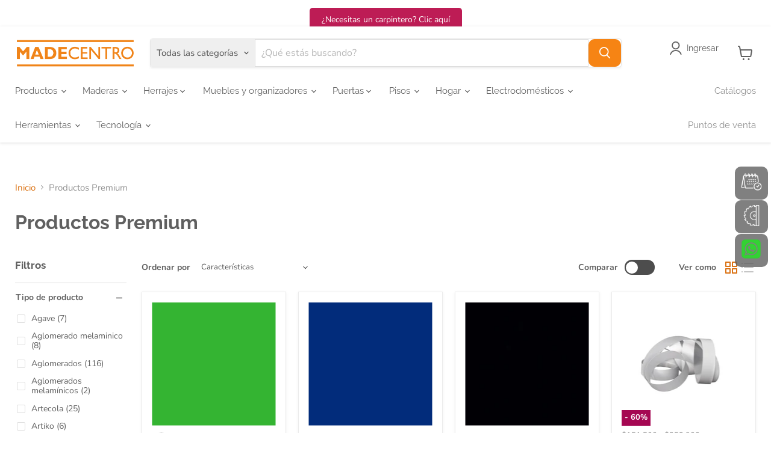

--- FILE ---
content_type: text/html; charset=utf-8
request_url: https://madecentro.com/collections/productos-premium
body_size: 62961
content:
<!doctype html>
<html class="no-js no-touch" lang="es">
  <head>
<script>
      window.Store = window.Store || {};
      window.Store.id = 53506080925;
    </script>

    <meta charset="utf-8">
    <meta http-equiv="x-ua-compatible" content="IE=edge">
    <meta name="viewport" content="width=device-width, initial-scale=1"><link rel="preconnect" href="https://cdn.shopify.com">
    <link rel="preconnect" href="https://fonts.shopifycdn.com">
    <link rel="preconnect" href="https://v.shopify.com">
    <link rel="preconnect" href="https://cdn.shopifycloud.com">
    <link
  href="https://cdn.jsdelivr.net/npm/bootstrap@5.3.8/dist/css/bootstrap.min.css"
  rel="stylesheet"
  integrity="sha384-sRIl4kxILFvY47J16cr9ZwB07vP4J8+LH7qKQnuqkuIAvNWLzeN8tE5YBujZqJLB"
  crossorigin="anonymous"
>

<link
  rel="stylesheet"
  href="https://cdn.jsdelivr.net/npm/bootstrap-icons@1.13.1/font/bootstrap-icons.min.css"
  crossorigin="anonymous"
><script src="https://kit.fontawesome.com/02e2debf58.js" crossorigin="anonymous" defer></script><script
  src="https://cdn.jsdelivr.net/npm/bootstrap@5.3.8/dist/js/bootstrap.bundle.min.js"
  integrity="sha384-FKyoEForCGlyvwx9Hj09JcYn3nv7wiPVlz7YYwJrWVcXK/BmnVDxM+D2scQbITxI"
  crossorigin="anonymous"
  defer
></script>
<script src="https://unpkg.com/@popperjs/core@2" crossorigin="anonymous" defer></script>

  <link rel="shortcut icon" href="//madecentro.com/cdn/shop/files/favicon_32x32.png?v=1689102155" type="image/png">


    
    



































<link rel="preload" href="//madecentro.com/cdn/fonts/raleway/raleway_n4.2c76ddd103ff0f30b1230f13e160330ff8b2c68a.woff2" as="font" crossorigin="anonymous"><link rel="preload" href="//madecentro.com/cdn/shop/t/70/assets/theme.css?v=82812134666102197801762866132" as="style" onload="this.rel='stylesheet'">
    <noscript><link href="//madecentro.com/cdn/shop/t/70/assets/theme.css?v=82812134666102197801762866132" rel="stylesheet" type="text/css" media="all" /></noscript>

    <script>window.performance && window.performance.mark && window.performance.mark('shopify.content_for_header.start');</script><meta name="google-site-verification" content="2mWQn3DoLo7wy1fCvXA1zpIIBMCOfOJvrnEAdNXvAgY">
<meta id="shopify-digital-wallet" name="shopify-digital-wallet" content="/53506080925/digital_wallets/dialog">
<link rel="alternate" type="application/atom+xml" title="Feed" href="/collections/productos-premium.atom" />
<link rel="next" href="/collections/productos-premium?page=2">
<link rel="alternate" type="application/json+oembed" href="https://madecentro.com/collections/productos-premium.oembed">
<script async="async" src="/checkouts/internal/preloads.js?locale=es-CO"></script>
<script id="shopify-features" type="application/json">{"accessToken":"1019194e1e8e85ffe18224969ec3cbe8","betas":["rich-media-storefront-analytics"],"domain":"madecentro.com","predictiveSearch":true,"shopId":53506080925,"locale":"es"}</script>
<script>var Shopify = Shopify || {};
Shopify.shop = "madecentro.myshopify.com";
Shopify.locale = "es";
Shopify.currency = {"active":"COP","rate":"1.0"};
Shopify.country = "CO";
Shopify.theme = {"name":"Theme\/master","id":154047643878,"schema_name":"Empire","schema_version":"10.0.1","theme_store_id":null,"role":"main"};
Shopify.theme.handle = "null";
Shopify.theme.style = {"id":null,"handle":null};
Shopify.cdnHost = "madecentro.com/cdn";
Shopify.routes = Shopify.routes || {};
Shopify.routes.root = "/";</script>
<script type="module">!function(o){(o.Shopify=o.Shopify||{}).modules=!0}(window);</script>
<script>!function(o){function n(){var o=[];function n(){o.push(Array.prototype.slice.apply(arguments))}return n.q=o,n}var t=o.Shopify=o.Shopify||{};t.loadFeatures=n(),t.autoloadFeatures=n()}(window);</script>
<script id="shop-js-analytics" type="application/json">{"pageType":"collection"}</script>
<script defer="defer" async type="module" src="//madecentro.com/cdn/shopifycloud/shop-js/modules/v2/client.init-shop-cart-sync_CvZOh8Af.es.esm.js"></script>
<script defer="defer" async type="module" src="//madecentro.com/cdn/shopifycloud/shop-js/modules/v2/chunk.common_3Rxs6Qxh.esm.js"></script>
<script type="module">
  await import("//madecentro.com/cdn/shopifycloud/shop-js/modules/v2/client.init-shop-cart-sync_CvZOh8Af.es.esm.js");
await import("//madecentro.com/cdn/shopifycloud/shop-js/modules/v2/chunk.common_3Rxs6Qxh.esm.js");

  window.Shopify.SignInWithShop?.initShopCartSync?.({"fedCMEnabled":true,"windoidEnabled":true});

</script>
<script>(function() {
  var isLoaded = false;
  function asyncLoad() {
    if (isLoaded) return;
    isLoaded = true;
    var urls = ["https:\/\/tnc-app.herokuapp.com\/get_script\/7e583d6231b011ecac62a2ddc624d2a4.js?v=63513\u0026shop=madecentro.myshopify.com","https:\/\/platform-api.sharethis.com\/js\/sharethis.js?shop=madecentro.myshopify.com#property=617c338c4564d200122a8048\u0026product=inline-share-buttons\u0026source=inline-share-buttons-shopify\u0026ver=1667051256","https:\/\/www.appsyl.com\/floating-bubble\/assets\/js\/custom.js?shop=madecentro.myshopify.com","https:\/\/public.zoorix.com\/sdk.min.js?shop=madecentro.myshopify.com","https:\/\/upsell-app.logbase.io\/lb-upsell.js?shop=madecentro.myshopify.com","https:\/\/cdn.commoninja.com\/sdk\/latest\/commonninja.js?shop=madecentro.myshopify.com","\/\/www.powr.io\/powr.js?powr-token=madecentro.myshopify.com\u0026external-type=shopify\u0026shop=madecentro.myshopify.com","https:\/\/static.klaviyo.com\/onsite\/js\/TGF8my\/klaviyo.js?company_id=TGF8my\u0026shop=madecentro.myshopify.com","https:\/\/cdn.hextom.com\/js\/eventpromotionbar.js?shop=madecentro.myshopify.com","https:\/\/cdn.roseperl.com\/storelocator-prod\/stockist-form\/madecentro-1750217290.js?shop=madecentro.myshopify.com","https:\/\/cdn.jsdelivr.net\/gh\/zahidsattarahmed\/storeview@latest\/newtrackingscript.js?shop=madecentro.myshopify.com","\/\/cdn.shopify.com\/proxy\/1871665cb65af636861c3ebea83f7a0eeb1edd6fc64cf48d635091783806acad\/apps.anhkiet.info\/floatton\/scripts\/26d692c35589b34bd9ece015ff36c110.js?token=20251007215456\u0026shop=madecentro.myshopify.com\u0026sp-cache-control=cHVibGljLCBtYXgtYWdlPTkwMA","https:\/\/cdn.shopify.com\/s\/files\/1\/0535\/0608\/0925\/t\/70\/assets\/yoast-active-script.js?v=1762529611\u0026shop=madecentro.myshopify.com","https:\/\/cdn.roseperl.com\/storelocator-prod\/setting\/madecentro-1763152266.js?shop=madecentro.myshopify.com","https:\/\/cdn.roseperl.com\/storelocator-prod\/wtb\/madecentro-1763152267.js?shop=madecentro.myshopify.com"];
    for (var i = 0; i < urls.length; i++) {
      var s = document.createElement('script');
      s.type = 'text/javascript';
      s.async = true;
      s.src = urls[i];
      var x = document.getElementsByTagName('script')[0];
      x.parentNode.insertBefore(s, x);
    }
  };
  if(window.attachEvent) {
    window.attachEvent('onload', asyncLoad);
  } else {
    window.addEventListener('load', asyncLoad, false);
  }
})();</script>
<script id="__st">var __st={"a":53506080925,"offset":-18000,"reqid":"c10de011-bc3b-410b-9e44-ea898bdff08c-1768816313","pageurl":"madecentro.com\/collections\/productos-premium","u":"cf455c8f0d26","p":"collection","rtyp":"collection","rid":266806886557};</script>
<script>window.ShopifyPaypalV4VisibilityTracking = true;</script>
<script id="captcha-bootstrap">!function(){'use strict';const t='contact',e='account',n='new_comment',o=[[t,t],['blogs',n],['comments',n],[t,'customer']],c=[[e,'customer_login'],[e,'guest_login'],[e,'recover_customer_password'],[e,'create_customer']],r=t=>t.map((([t,e])=>`form[action*='/${t}']:not([data-nocaptcha='true']) input[name='form_type'][value='${e}']`)).join(','),a=t=>()=>t?[...document.querySelectorAll(t)].map((t=>t.form)):[];function s(){const t=[...o],e=r(t);return a(e)}const i='password',u='form_key',d=['recaptcha-v3-token','g-recaptcha-response','h-captcha-response',i],f=()=>{try{return window.sessionStorage}catch{return}},m='__shopify_v',_=t=>t.elements[u];function p(t,e,n=!1){try{const o=window.sessionStorage,c=JSON.parse(o.getItem(e)),{data:r}=function(t){const{data:e,action:n}=t;return t[m]||n?{data:e,action:n}:{data:t,action:n}}(c);for(const[e,n]of Object.entries(r))t.elements[e]&&(t.elements[e].value=n);n&&o.removeItem(e)}catch(o){console.error('form repopulation failed',{error:o})}}const l='form_type',E='cptcha';function T(t){t.dataset[E]=!0}const w=window,h=w.document,L='Shopify',v='ce_forms',y='captcha';let A=!1;((t,e)=>{const n=(g='f06e6c50-85a8-45c8-87d0-21a2b65856fe',I='https://cdn.shopify.com/shopifycloud/storefront-forms-hcaptcha/ce_storefront_forms_captcha_hcaptcha.v1.5.2.iife.js',D={infoText:'Protegido por hCaptcha',privacyText:'Privacidad',termsText:'Términos'},(t,e,n)=>{const o=w[L][v],c=o.bindForm;if(c)return c(t,g,e,D).then(n);var r;o.q.push([[t,g,e,D],n]),r=I,A||(h.body.append(Object.assign(h.createElement('script'),{id:'captcha-provider',async:!0,src:r})),A=!0)});var g,I,D;w[L]=w[L]||{},w[L][v]=w[L][v]||{},w[L][v].q=[],w[L][y]=w[L][y]||{},w[L][y].protect=function(t,e){n(t,void 0,e),T(t)},Object.freeze(w[L][y]),function(t,e,n,w,h,L){const[v,y,A,g]=function(t,e,n){const i=e?o:[],u=t?c:[],d=[...i,...u],f=r(d),m=r(i),_=r(d.filter((([t,e])=>n.includes(e))));return[a(f),a(m),a(_),s()]}(w,h,L),I=t=>{const e=t.target;return e instanceof HTMLFormElement?e:e&&e.form},D=t=>v().includes(t);t.addEventListener('submit',(t=>{const e=I(t);if(!e)return;const n=D(e)&&!e.dataset.hcaptchaBound&&!e.dataset.recaptchaBound,o=_(e),c=g().includes(e)&&(!o||!o.value);(n||c)&&t.preventDefault(),c&&!n&&(function(t){try{if(!f())return;!function(t){const e=f();if(!e)return;const n=_(t);if(!n)return;const o=n.value;o&&e.removeItem(o)}(t);const e=Array.from(Array(32),(()=>Math.random().toString(36)[2])).join('');!function(t,e){_(t)||t.append(Object.assign(document.createElement('input'),{type:'hidden',name:u})),t.elements[u].value=e}(t,e),function(t,e){const n=f();if(!n)return;const o=[...t.querySelectorAll(`input[type='${i}']`)].map((({name:t})=>t)),c=[...d,...o],r={};for(const[a,s]of new FormData(t).entries())c.includes(a)||(r[a]=s);n.setItem(e,JSON.stringify({[m]:1,action:t.action,data:r}))}(t,e)}catch(e){console.error('failed to persist form',e)}}(e),e.submit())}));const S=(t,e)=>{t&&!t.dataset[E]&&(n(t,e.some((e=>e===t))),T(t))};for(const o of['focusin','change'])t.addEventListener(o,(t=>{const e=I(t);D(e)&&S(e,y())}));const B=e.get('form_key'),M=e.get(l),P=B&&M;t.addEventListener('DOMContentLoaded',(()=>{const t=y();if(P)for(const e of t)e.elements[l].value===M&&p(e,B);[...new Set([...A(),...v().filter((t=>'true'===t.dataset.shopifyCaptcha))])].forEach((e=>S(e,t)))}))}(h,new URLSearchParams(w.location.search),n,t,e,['guest_login'])})(!1,!0)}();</script>
<script integrity="sha256-4kQ18oKyAcykRKYeNunJcIwy7WH5gtpwJnB7kiuLZ1E=" data-source-attribution="shopify.loadfeatures" defer="defer" src="//madecentro.com/cdn/shopifycloud/storefront/assets/storefront/load_feature-a0a9edcb.js" crossorigin="anonymous"></script>
<script data-source-attribution="shopify.dynamic_checkout.dynamic.init">var Shopify=Shopify||{};Shopify.PaymentButton=Shopify.PaymentButton||{isStorefrontPortableWallets:!0,init:function(){window.Shopify.PaymentButton.init=function(){};var t=document.createElement("script");t.src="https://madecentro.com/cdn/shopifycloud/portable-wallets/latest/portable-wallets.es.js",t.type="module",document.head.appendChild(t)}};
</script>
<script data-source-attribution="shopify.dynamic_checkout.buyer_consent">
  function portableWalletsHideBuyerConsent(e){var t=document.getElementById("shopify-buyer-consent"),n=document.getElementById("shopify-subscription-policy-button");t&&n&&(t.classList.add("hidden"),t.setAttribute("aria-hidden","true"),n.removeEventListener("click",e))}function portableWalletsShowBuyerConsent(e){var t=document.getElementById("shopify-buyer-consent"),n=document.getElementById("shopify-subscription-policy-button");t&&n&&(t.classList.remove("hidden"),t.removeAttribute("aria-hidden"),n.addEventListener("click",e))}window.Shopify?.PaymentButton&&(window.Shopify.PaymentButton.hideBuyerConsent=portableWalletsHideBuyerConsent,window.Shopify.PaymentButton.showBuyerConsent=portableWalletsShowBuyerConsent);
</script>
<script data-source-attribution="shopify.dynamic_checkout.cart.bootstrap">document.addEventListener("DOMContentLoaded",(function(){function t(){return document.querySelector("shopify-accelerated-checkout-cart, shopify-accelerated-checkout")}if(t())Shopify.PaymentButton.init();else{new MutationObserver((function(e,n){t()&&(Shopify.PaymentButton.init(),n.disconnect())})).observe(document.body,{childList:!0,subtree:!0})}}));
</script>

<script>window.performance && window.performance.mark && window.performance.mark('shopify.content_for_header.end');</script>
<script>
      window.Theme = window.Theme || {};
      window.Theme.version = "10.0.1";
      window.Theme.name = "Empire";
      window.Theme.routes = {
        root_url: "\/",
        account_url: "\/account",
        account_login_url: "https:\/\/shopify.com\/53506080925\/account?locale=es\u0026region_country=CO",
        account_logout_url: "\/account\/logout",
        account_register_url: "https:\/\/shopify.com\/53506080925\/account?locale=es",
        account_addresses_url: "\/account\/addresses",
        collections_url: "\/collections",
        all_products_collection_url: "\/collections\/all",
        search_url: "\/search",
        predictive_search_url: "\/search\/suggest",
        cart_url: "\/cart",
        cart_add_url: "\/cart\/add",
        cart_change_url: "\/cart\/change",
        cart_clear_url: "\/cart\/clear",
        product_recommendations_url: "\/recommendations\/products"
      };
    </script><script src="https://ajax.googleapis.com/ajax/libs/jquery/3.5.1/jquery.min.js" defer></script><script
      data-name="shopifyAddiWidget"
      data-id="madecentro"
      data-ally-slug="madecentro-ecommerce"
      data-element-reference=".product-block.product-block--price"
      src="https://statics.addi.com/shopify/js/shopify-co-widget-wrapper.bundle.min.js"
      defer
    ></script>

    <script>window.is_hulkpo_installed=true</script>
    
<script>
	window.StoreCreditInit = {
		shop: 'madecentro.myshopify.com',
		cashback_widget_status: 0
	}
</script>




    


  
<script>
	window.StoreCreditInit = {
		shop: 'madecentro.myshopify.com',
		cashback_widget_status: 0
	}
</script>






<script>window.is_hulkpo_installed=true</script><!-- BEGIN app block: shopify://apps/mercado-pago-antifraud-plus/blocks/embed-block/b19ea721-f94a-4308-bee5-0057c043bac5 -->
<!-- BEGIN app snippet: send-melidata-report --><script>
  const MLD_IS_DEV = false;
  const CART_TOKEN_KEY = 'cartToken';
  const USER_SESSION_ID_KEY = 'pf_user_session_id';
  const EVENT_TYPE = 'event';
  const MLD_PLATFORM_NAME = 'shopify';
  const PLATFORM_VERSION = '1.0.0';
  const MLD_PLUGIN_VERSION = '0.1.0';
  const NAVIGATION_DATA_PATH = 'pf/navigation_data';
  const MELIDATA_TRACKS_URL = 'https://api.mercadopago.com/v1/plugins/melidata/tracks';
  const BUSINESS_NAME = 'mercadopago';
  const MLD_MELI_SESSION_ID_KEY = 'meli_session_id';
  const EVENT_NAME = 'navigation_data'

  const SEND_MELIDATA_REPORT_NAME = MLD_IS_DEV ? 'send_melidata_report_test' : 'send_melidata_report';
  const SUCCESS_SENDING_MELIDATA_REPORT_VALUE = 'SUCCESS_SENDING_MELIDATA_REPORT';
  const FAILED_SENDING_MELIDATA_REPORT_VALUE = 'FAILED_SENDING_MELIDATA_REPORT';

  const userAgent = navigator.userAgent;
  const startTime = Date.now();
  const deviceId = sessionStorage.getItem(MLD_MELI_SESSION_ID_KEY) ?? '';
  const cartToken = localStorage.getItem(CART_TOKEN_KEY) ?? '';
  const userSessionId = generateUserSessionId();
  const shopId = __st?.a ?? '';
  const shopUrl = Shopify?.shop ?? '';
  const country = Shopify?.country ?? '';

  const siteIdMap = {
    BR: 'MLB',
    MX: 'MLM',
    CO: 'MCO',
    CL: 'MLC',
    UY: 'MLU',
    PE: 'MPE',
    AR: 'MLA',
  };

  function getSiteId() {
    return siteIdMap[country] ?? 'MLB';
  }

  function detectBrowser() {
    switch (true) {
      case /Edg/.test(userAgent):
        return 'Microsoft Edge';
      case /Chrome/.test(userAgent) && !/Edg/.test(userAgent):
        return 'Chrome';
      case /Firefox/.test(userAgent):
        return 'Firefox';
      case /Safari/.test(userAgent) && !/Chrome/.test(userAgent):
        return 'Safari';
      case /Opera/.test(userAgent) || /OPR/.test(userAgent):
        return 'Opera';
      case /Trident/.test(userAgent) || /MSIE/.test(userAgent):
        return 'Internet Explorer';
      case /Edge/.test(userAgent):
        return 'Microsoft Edge (Legacy)';
      default:
        return 'Unknown';
    }
  }

  function detectDevice() {
    switch (true) {
      case /android/i.test(userAgent):
        return '/mobile/android';
      case /iPad|iPhone|iPod/.test(userAgent):
        return '/mobile/ios';
      case /mobile/i.test(userAgent):
        return '/mobile';
      default:
        return '/web/desktop';
    }
  }

  function getPageTimeCount() {
    const endTime = Date.now();
    const timeSpent = endTime - startTime;
    return timeSpent;
  }

  function buildURLPath(fullUrl) {
    try {
      const url = new URL(fullUrl);
      return url.pathname;
    } catch (error) {
      return '';
    }
  }

  function generateUUID() {
    return 'pf-' + Date.now() + '-' + Math.random().toString(36).substring(2, 9);
  }

  function generateUserSessionId() {
    const uuid = generateUUID();
    const userSessionId = sessionStorage.getItem(USER_SESSION_ID_KEY);
    if (!userSessionId) {
      sessionStorage.setItem(USER_SESSION_ID_KEY, uuid);
      return uuid;
    }
    return userSessionId;
  }

  function sendMelidataReport() {
    try {
      const payload = {
        platform: {
          name: MLD_PLATFORM_NAME,
          version: PLATFORM_VERSION,
          uri: '/',
          location: '/',
        },
        plugin: {
          version: MLD_PLUGIN_VERSION,
        },
        user: {
          uid: userSessionId,
        },
        application: {
          business: BUSINESS_NAME,
          site_id: getSiteId(),
          version: PLATFORM_VERSION,
        },
        device: {
          platform: detectDevice(),
        },
        events: [
          {
            path: NAVIGATION_DATA_PATH,
            id: userSessionId,
            type: EVENT_TYPE,
            user_local_timestamp: new Date().toISOString(),
            metadata_type: EVENT_TYPE,
            metadata: {
              event: {
                element: 'window',
                action: 'load',
                target: 'body',
                label: EVENT_NAME,
              },
              configs: [
                {
                  config_name: 'page_time',
                  new_value: getPageTimeCount().toString(),
                },
                {
                  config_name: 'shop',
                  new_value: shopUrl,
                },
                {
                  config_name: 'shop_id',
                  new_value: String(shopId),
                },
                {
                  config_name: 'pf_user_session_id',
                  new_value: userSessionId,
                },
                {
                  config_name: 'current_page',
                  new_value: location.pathname,
                },
                {
                  config_name: 'last_page',
                  new_value: buildURLPath(document.referrer),
                },
                {
                  config_name: 'is_device_generated',
                  new_value: String(!!deviceId),
                },
                {
                  config_name: 'browser',
                  new_value: detectBrowser(),
                },
                {
                  config_name: 'cart_token',
                  new_value: cartToken.slice(1, -1),
                },
              ],
            },
          },
        ],
      };

      const success = navigator.sendBeacon(MELIDATA_TRACKS_URL, JSON.stringify(payload));
      if (success) {
        registerDatadogEvent(SEND_MELIDATA_REPORT_NAME, SUCCESS_SENDING_MELIDATA_REPORT_VALUE, `[${EVENT_NAME}]`, shopUrl);
      } else {
        registerDatadogEvent(SEND_MELIDATA_REPORT_NAME, FAILED_SENDING_MELIDATA_REPORT_VALUE, `[${EVENT_NAME}]`, shopUrl);
      }
    } catch (error) {
      registerDatadogEvent(SEND_MELIDATA_REPORT_NAME, FAILED_SENDING_MELIDATA_REPORT_VALUE, `[${EVENT_NAME}]: ${error}`, shopUrl);
    }
  }
  window.addEventListener('beforeunload', sendMelidataReport);
</script><!-- END app snippet -->
<!-- END app block --><!-- BEGIN app block: shopify://apps/apippa-custom-price-calc/blocks/cpc-app-embed/c499fa68-8478-4285-a3f7-27654dd66c3e -->    
    <script>console.log("Not inside Theme Editor");</script>
    
      <!-- Injecting jQuery from CDN -->
    
      <script>
        (function() {
          function loadScript(src, callback) {
            var script = document.createElement('script');
            script.src = src;
            script.type = 'text/javascript';
            script.onload = callback;
            document.head.appendChild(script);
          }
      
          function loadCalculator() {
            loadScript('https://cdn-assets.custompricecalculator.com/shopify/calculator.js', function() {
              console.log('Calculator script loaded!');
            });
          }
          setTimeout(function(){
          if (typeof window.jQuery === 'undefined') {
            loadScript('https://ajax.googleapis.com/ajax/libs/jquery/3.7.1/jquery.min.js', function() {
              console.log('jQuery loaded!');
              loadCalculator();
            });
          } else {
            console.log('jQuery already present!');
            loadCalculator();
          }
        }, 800);
        })();
      </script>
       
    
  
  <!-- END app block --><!-- BEGIN app block: shopify://apps/ta-labels-badges/blocks/bss-pl-config-data/91bfe765-b604-49a1-805e-3599fa600b24 --><script
    id='bss-pl-config-data'
>
	let TAE_StoreId = "28257";
	if (typeof BSS_PL == 'undefined' || TAE_StoreId !== "") {
  		var BSS_PL = {};
		BSS_PL.storeId = 28257;
		BSS_PL.currentPlan = "ten_usd";
		BSS_PL.apiServerProduction = "https://product-labels.tech-arms.io";
		BSS_PL.publicAccessToken = "441a169a70ad11c9d147791058369890";
		BSS_PL.customerTags = "null";
		BSS_PL.customerId = "null";
		BSS_PL.storeIdCustomOld = 10678;
		BSS_PL.storeIdOldWIthPriority = 12200;
		BSS_PL.storeIdOptimizeAppendLabel = 59637
		BSS_PL.optimizeCodeIds = null; 
		BSS_PL.extendedFeatureIds = null;
		BSS_PL.integration = {"laiReview":{"status":0,"config":[]}};
		BSS_PL.settingsData  = {};
		BSS_PL.configProductMetafields = [];
		BSS_PL.configVariantMetafields = [];
		
		BSS_PL.configData = [].concat({"id":116059,"name":"Nueva coleccion Maderas","priority":0,"enable_priority":0,"enable":1,"pages":"1,2,3,4,7","related_product_tag":null,"first_image_tags":null,"img_url":"Nueva1.png","public_img_url":"https://cdn.shopify.com/s/files/1/0535/0608/0925/t/54/assets/Nueva1_png?v=1694035193","position":2,"apply":0,"product_type":0,"exclude_products":6,"collection_image_type":0,"product":"8024522424550,8024491688166,8024510496998,8024491852006,8024554471654,8024544477414,8024569872614","variant":"","collection":"","exclude_product_ids":"","collection_image":"","inventory":0,"tags":"","excludeTags":"","vendors":"","from_price":null,"to_price":null,"domain_id":28257,"locations":"","enable_allowed_countries":0,"locales":"","enable_allowed_locales":0,"enable_visibility_date":0,"from_date":null,"to_date":null,"enable_discount_range":0,"discount_type":1,"discount_from":null,"discount_to":null,"label_text":"Elige%20tu%20combo","label_text_color":"#ffffff","label_text_background_color":{"type":"hex","value":"#f68413ff"},"label_text_font_size":12,"label_text_no_image":1,"label_text_in_stock":"In Stock","label_text_out_stock":"Sold out","label_shadow":{"blur":"0","h_offset":0,"v_offset":0},"label_opacity":100,"topBottom_padding":4,"border_radius":"0px 0px 0px 0px","border_style":null,"border_size":null,"border_color":null,"label_shadow_color":"#808080","label_text_style":0,"label_text_font_family":null,"label_text_font_url":null,"customer_label_preview_image":"/static/adminhtml/images/sample.jpg","label_preview_image":"/static/adminhtml/images/sample.jpg","label_text_enable":1,"customer_tags":"","exclude_customer_tags":"","customer_type":"allcustomers","exclude_customers":"all_customer_tags","label_on_image":"2","label_type":1,"badge_type":0,"custom_selector":null,"margin":{"type":"px","value":{"top":0,"left":0,"right":0,"bottom":0}},"mobile_margin":{"type":"px","value":{"top":0,"left":0,"right":0,"bottom":0}},"margin_top":2,"margin_bottom":0,"mobile_height_label":25,"mobile_width_label":25,"mobile_font_size_label":12,"emoji":null,"emoji_position":null,"transparent_background":null,"custom_page":null,"check_custom_page":false,"include_custom_page":null,"check_include_custom_page":false,"margin_left":0,"instock":null,"price_range_from":null,"price_range_to":null,"enable_price_range":0,"enable_product_publish":0,"customer_selected_product":null,"selected_product":null,"product_publish_from":null,"product_publish_to":null,"enable_countdown_timer":0,"option_format_countdown":0,"countdown_time":null,"option_end_countdown":null,"start_day_countdown":null,"countdown_type":1,"countdown_daily_from_time":null,"countdown_daily_to_time":null,"countdown_interval_start_time":null,"countdown_interval_length":null,"countdown_interval_break_length":null,"public_url_s3":"https://production-labels-bucket.s3.us-east-2.amazonaws.com/public/static/base/images/customer/28257/Nueva1.png","enable_visibility_period":0,"visibility_period":1,"createdAt":"2024-04-17T16:07:12.000Z","customer_ids":"","exclude_customer_ids":"","angle":0,"toolTipText":"","label_shape":"circle","label_shape_type":1,"mobile_fixed_percent_label":"percentage","desktop_width_label":70,"desktop_height_label":70,"desktop_fixed_percent_label":"fixed","mobile_position":2,"desktop_label_unlimited_top":33,"desktop_label_unlimited_left":33,"mobile_label_unlimited_top":33,"mobile_label_unlimited_left":33,"mobile_margin_top":0,"mobile_margin_left":80,"mobile_config_label_enable":null,"mobile_default_config":1,"mobile_margin_bottom":0,"enable_fixed_time":0,"fixed_time":null,"statusLabelHoverText":0,"labelHoverTextLink":{"url":"","is_open_in_newtab":true},"labelAltText":"","statusLabelAltText":0,"enable_badge_stock":0,"badge_stock_style":1,"badge_stock_config":null,"enable_multi_badge":0,"animation_type":0,"animation_duration":2,"animation_repeat_option":0,"animation_repeat":0,"desktop_show_badges":1,"mobile_show_badges":1,"desktop_show_labels":1,"mobile_show_labels":1,"label_text_unlimited_stock":"Unlimited Stock","label_text_pre_order_stock":"Pre-Order","img_plan_id":0,"label_badge_type":"text","deletedAt":null,"desktop_lock_aspect_ratio":false,"mobile_lock_aspect_ratio":false,"img_aspect_ratio":1.002,"preview_board_width":371,"preview_board_height":371,"set_size_on_mobile":true,"set_position_on_mobile":true,"set_margin_on_mobile":true,"from_stock":0,"to_stock":0,"condition_product_title":"{\"enable\":false,\"type\":1,\"content\":\"\"}","conditions_apply_type":"{}","public_font_url":null,"font_size_ratio":null,"group_ids":null,"metafields":null,"no_ratio_height":false,"updatedAt":"2024-04-17T20:22:37.000Z","multipleBadge":null,"translations":[],"label_id":116059,"label_text_id":116059,"bg_style":"solid"},{"id":109249,"name":"Puertas Nuevas","priority":0,"enable_priority":0,"enable":1,"pages":"1,2,3,4,7","related_product_tag":null,"first_image_tags":null,"img_url":"Nueva1.png","public_img_url":"https://cdn.shopify.com/s/files/1/0535/0608/0925/t/54/assets/Nueva1_png?v=1694035193","position":2,"apply":0,"product_type":1,"exclude_products":6,"collection_image_type":0,"product":"","variant":"","collection":"485826101478,472972099814,414805098726,414718066918","exclude_product_ids":"","collection_image":"","inventory":0,"tags":"","excludeTags":"","vendors":"","from_price":null,"to_price":null,"domain_id":28257,"locations":"","enable_allowed_countries":0,"locales":"","enable_allowed_locales":0,"enable_visibility_date":0,"from_date":null,"to_date":null,"enable_discount_range":0,"discount_type":1,"discount_from":null,"discount_to":null,"label_text":"Hello%21","label_text_color":"#ffffff","label_text_background_color":{"type":"hex","value":"#ff7f50ff"},"label_text_font_size":12,"label_text_no_image":1,"label_text_in_stock":"In Stock","label_text_out_stock":"Sold out","label_shadow":{"blur":"0","h_offset":0,"v_offset":0},"label_opacity":100,"topBottom_padding":4,"border_radius":"0px 0px 0px 0px","border_style":"none","border_size":"0","border_color":"#000000","label_shadow_color":"#808080","label_text_style":0,"label_text_font_family":null,"label_text_font_url":null,"customer_label_preview_image":"/static/adminhtml/images/sample.jpg","label_preview_image":"https://cdn.shopify.com/s/files/1/0535/0608/0925/files/Instalacion-Campana-recirculada-Haceb-Madecentro.jpg?v=1763153907","label_text_enable":0,"customer_tags":"","exclude_customer_tags":"","customer_type":"allcustomers","exclude_customers":"all_customer_tags","label_on_image":"2","label_type":1,"badge_type":0,"custom_selector":null,"margin":{"type":"px","value":{"top":0,"left":0,"right":0,"bottom":0}},"mobile_margin":{"type":"px","value":{"top":0,"left":0,"right":0,"bottom":0}},"margin_top":0,"margin_bottom":0,"mobile_height_label":30,"mobile_width_label":30,"mobile_font_size_label":12,"emoji":null,"emoji_position":null,"transparent_background":null,"custom_page":null,"check_custom_page":false,"include_custom_page":null,"check_include_custom_page":false,"margin_left":0,"instock":null,"price_range_from":null,"price_range_to":null,"enable_price_range":0,"enable_product_publish":0,"customer_selected_product":null,"selected_product":null,"product_publish_from":null,"product_publish_to":null,"enable_countdown_timer":0,"option_format_countdown":0,"countdown_time":null,"option_end_countdown":null,"start_day_countdown":null,"countdown_type":1,"countdown_daily_from_time":null,"countdown_daily_to_time":null,"countdown_interval_start_time":null,"countdown_interval_length":null,"countdown_interval_break_length":null,"public_url_s3":"https://production-labels-bucket.s3.us-east-2.amazonaws.com/public/static/base/images/customer/28257/Nueva1.png","enable_visibility_period":0,"visibility_period":1,"createdAt":"2024-02-06T21:43:55.000Z","customer_ids":"","exclude_customer_ids":"","angle":0,"toolTipText":"","label_shape":"rectangle","label_shape_type":1,"mobile_fixed_percent_label":"percentage","desktop_width_label":80,"desktop_height_label":80,"desktop_fixed_percent_label":"fixed","mobile_position":2,"desktop_label_unlimited_top":0,"desktop_label_unlimited_left":79.8489,"mobile_label_unlimited_top":0,"mobile_label_unlimited_left":70,"mobile_margin_top":0,"mobile_margin_left":0,"mobile_config_label_enable":null,"mobile_default_config":1,"mobile_margin_bottom":0,"enable_fixed_time":0,"fixed_time":null,"statusLabelHoverText":0,"labelHoverTextLink":{"url":"","is_open_in_newtab":true},"labelAltText":"","statusLabelAltText":0,"enable_badge_stock":0,"badge_stock_style":1,"badge_stock_config":null,"enable_multi_badge":0,"animation_type":0,"animation_duration":2,"animation_repeat_option":0,"animation_repeat":0,"desktop_show_badges":1,"mobile_show_badges":1,"desktop_show_labels":1,"mobile_show_labels":1,"label_text_unlimited_stock":"Unlimited Stock","label_text_pre_order_stock":"Pre-Order","img_plan_id":0,"label_badge_type":"image","deletedAt":null,"desktop_lock_aspect_ratio":false,"mobile_lock_aspect_ratio":false,"img_aspect_ratio":1.002,"preview_board_width":397,"preview_board_height":397,"set_size_on_mobile":true,"set_position_on_mobile":true,"set_margin_on_mobile":true,"from_stock":0,"to_stock":0,"condition_product_title":"{\"enable\":false,\"type\":1,\"content\":\"\"}","conditions_apply_type":"{\"discount\":1,\"price\":1,\"inventory\":1}","public_font_url":null,"font_size_ratio":null,"group_ids":null,"metafields":"{\"valueProductMetafield\":[],\"valueVariantMetafield\":[],\"matching_type\":1,\"metafield_type\":1}","no_ratio_height":false,"updatedAt":"2025-11-18T20:17:37.000Z","multipleBadge":null,"translations":[],"label_id":109249,"label_text_id":109249,"bg_style":"solid"},{"id":80090,"name":"Nuevo piso caramelo","priority":0,"enable_priority":0,"enable":1,"pages":"1,2,3,4,7","related_product_tag":null,"first_image_tags":null,"img_url":"Nueva1.png","public_img_url":"https://cdn.shopify.com/s/files/1/0535/0608/0925/t/54/assets/Nueva1_png?v=1694035193","position":2,"apply":0,"product_type":0,"exclude_products":6,"collection_image_type":0,"product":"9036608995558","variant":"","collection":"","exclude_product_ids":"","collection_image":"","inventory":0,"tags":"","excludeTags":"","vendors":"","from_price":null,"to_price":null,"domain_id":28257,"locations":"","enable_allowed_countries":0,"locales":"","enable_allowed_locales":0,"enable_visibility_date":0,"from_date":null,"to_date":null,"enable_discount_range":0,"discount_type":1,"discount_from":null,"discount_to":null,"label_text":"Nuevo","label_text_color":"#ffffff","label_text_background_color":{"type":"hex","value":"#f68413ff"},"label_text_font_size":12,"label_text_no_image":1,"label_text_in_stock":"In Stock","label_text_out_stock":"Sold out","label_shadow":{"blur":"0","h_offset":0,"v_offset":0},"label_opacity":100,"topBottom_padding":4,"border_radius":"0px 0px 0px 0px","border_style":"none","border_size":"0","border_color":"#000000","label_shadow_color":"#808080","label_text_style":0,"label_text_font_family":null,"label_text_font_url":null,"customer_label_preview_image":"/static/adminhtml/images/sample.jpg","label_preview_image":"https://cdn.shopify.com/s/files/1/0535/0608/0925/files/1000x1000_4.jpg?v=1752252903","label_text_enable":1,"customer_tags":"","exclude_customer_tags":"","customer_type":"allcustomers","exclude_customers":"all_customer_tags","label_on_image":"2","label_type":1,"badge_type":0,"custom_selector":null,"margin":{"type":"px","value":{"top":0,"left":0,"right":0,"bottom":0}},"mobile_margin":{"type":"px","value":{"top":0,"left":0,"right":0,"bottom":0}},"margin_top":2,"margin_bottom":0,"mobile_height_label":25,"mobile_width_label":25,"mobile_font_size_label":12,"emoji":null,"emoji_position":null,"transparent_background":null,"custom_page":null,"check_custom_page":false,"include_custom_page":null,"check_include_custom_page":false,"margin_left":91,"instock":null,"price_range_from":null,"price_range_to":null,"enable_price_range":0,"enable_product_publish":0,"customer_selected_product":null,"selected_product":null,"product_publish_from":null,"product_publish_to":null,"enable_countdown_timer":0,"option_format_countdown":0,"countdown_time":null,"option_end_countdown":null,"start_day_countdown":null,"countdown_type":1,"countdown_daily_from_time":null,"countdown_daily_to_time":null,"countdown_interval_start_time":null,"countdown_interval_length":null,"countdown_interval_break_length":null,"public_url_s3":"https://production-labels-bucket.s3.us-east-2.amazonaws.com/public/static/base/images/customer/28257/Nueva1.png","enable_visibility_period":0,"visibility_period":1,"createdAt":"2023-05-10T21:53:46.000Z","customer_ids":"","exclude_customer_ids":"","angle":0,"toolTipText":"","label_shape":"circle","label_shape_type":1,"mobile_fixed_percent_label":"percentage","desktop_width_label":70,"desktop_height_label":70,"desktop_fixed_percent_label":"fixed","mobile_position":2,"desktop_label_unlimited_top":2,"desktop_label_unlimited_left":82.3678,"mobile_label_unlimited_top":2,"mobile_label_unlimited_left":75,"mobile_margin_top":0,"mobile_margin_left":80,"mobile_config_label_enable":null,"mobile_default_config":1,"mobile_margin_bottom":0,"enable_fixed_time":0,"fixed_time":null,"statusLabelHoverText":0,"labelHoverTextLink":{"url":"","is_open_in_newtab":true},"labelAltText":"","statusLabelAltText":0,"enable_badge_stock":0,"badge_stock_style":1,"badge_stock_config":null,"enable_multi_badge":0,"animation_type":0,"animation_duration":2,"animation_repeat_option":0,"animation_repeat":0,"desktop_show_badges":1,"mobile_show_badges":1,"desktop_show_labels":1,"mobile_show_labels":1,"label_text_unlimited_stock":"Unlimited Stock","label_text_pre_order_stock":"Pre-Order","img_plan_id":0,"label_badge_type":"text","deletedAt":null,"desktop_lock_aspect_ratio":false,"mobile_lock_aspect_ratio":false,"img_aspect_ratio":1.002,"preview_board_width":397,"preview_board_height":397,"set_size_on_mobile":true,"set_position_on_mobile":true,"set_margin_on_mobile":true,"from_stock":0,"to_stock":0,"condition_product_title":"{\"enable\":false,\"type\":1,\"content\":\"\"}","conditions_apply_type":"{\"discount\":1,\"price\":1,\"inventory\":1}","public_font_url":null,"font_size_ratio":null,"group_ids":null,"metafields":"{\"valueProductMetafield\":[],\"valueVariantMetafield\":[],\"matching_type\":1,\"metafield_type\":1}","no_ratio_height":false,"updatedAt":"2025-11-18T20:15:02.000Z","multipleBadge":null,"translations":[],"label_id":80090,"label_text_id":80090,"bg_style":"solid"},{"id":76845,"name":"Envío Gratis","priority":0,"enable_priority":0,"enable":1,"pages":"1,2,3,4,7","related_product_tag":null,"first_image_tags":null,"img_url":"envio-gratis21.png","public_img_url":"https://cdn.shopify.com/s/files/1/0535/0608/0925/files/envio-gratis21.png?v=1694750528","position":2,"apply":0,"product_type":5,"exclude_products":6,"collection_image_type":0,"product":"8178644910310","variant":"","collection":"410683670758","exclude_product_ids":"","collection_image":"","inventory":0,"tags":"","excludeTags":"","vendors":"Supportlab","from_price":null,"to_price":null,"domain_id":28257,"locations":"","enable_allowed_countries":0,"locales":"","enable_allowed_locales":0,"enable_visibility_date":0,"from_date":null,"to_date":null,"enable_discount_range":0,"discount_type":1,"discount_from":null,"discount_to":null,"label_text":"%3Cstrong%3EEnv%EDo%20gratis%3C/strong%3E","label_text_color":"#ffffff","label_text_background_color":{"type":"hex","value":"#f68413ff"},"label_text_font_size":13,"label_text_no_image":1,"label_text_in_stock":"In Stock","label_text_out_stock":"Sold out","label_shadow":{"blur":"0","h_offset":0,"v_offset":0},"label_opacity":100,"topBottom_padding":4,"border_radius":"0px 0px 0px 0px","border_style":"none","border_size":"0","border_color":"#000000","label_shadow_color":"#808080","label_text_style":0,"label_text_font_family":"Poppins","label_text_font_url":null,"customer_label_preview_image":"https://cdn.shopify.com/s/files/1/0535/0608/0925/files/televisores-led-tcl-tv-tcl-50-50p755-4kuhd-50p755-mp-madecentro-1.jpg?v=1729785083","label_preview_image":"https://cdn.shopify.com/s/files/1/0535/0608/0925/files/Cerradura-Inteligente-Motorizada-Reconocimiento-Facial-y-Camara-X6Plus-mp-paraexterior-madecentro_2.jpg?v=1750278428","label_text_enable":1,"customer_tags":"","exclude_customer_tags":"","customer_type":"allcustomers","exclude_customers":"all_customer_tags","label_on_image":"2","label_type":1,"badge_type":0,"custom_selector":null,"margin":{"type":"px","value":{"top":0,"left":0,"right":0,"bottom":0}},"mobile_margin":{"type":"px","value":{"top":0,"left":0,"right":0,"bottom":0}},"margin_top":1,"margin_bottom":0,"mobile_height_label":15,"mobile_width_label":15,"mobile_font_size_label":12,"emoji":null,"emoji_position":null,"transparent_background":"0","custom_page":null,"check_custom_page":false,"include_custom_page":null,"check_include_custom_page":false,"margin_left":97,"instock":null,"price_range_from":null,"price_range_to":null,"enable_price_range":0,"enable_product_publish":0,"customer_selected_product":null,"selected_product":null,"product_publish_from":null,"product_publish_to":null,"enable_countdown_timer":0,"option_format_countdown":0,"countdown_time":null,"option_end_countdown":null,"start_day_countdown":null,"countdown_type":1,"countdown_daily_from_time":null,"countdown_daily_to_time":null,"countdown_interval_start_time":null,"countdown_interval_length":null,"countdown_interval_break_length":null,"public_url_s3":"https://production-labels-bucket.s3.us-east-2.amazonaws.com/public/static/base/images/customer/28257/envio-gratis21.png","enable_visibility_period":0,"visibility_period":1,"createdAt":"2023-03-30T15:45:27.000Z","customer_ids":"","exclude_customer_ids":"","angle":0,"toolTipText":"Env%EDo%20Gratis","label_shape":"circle","label_shape_type":1,"mobile_fixed_percent_label":"percentage","desktop_width_label":15,"desktop_height_label":15,"desktop_fixed_percent_label":"percentage","mobile_position":2,"desktop_label_unlimited_top":1,"desktop_label_unlimited_left":85,"mobile_label_unlimited_top":1,"mobile_label_unlimited_left":85,"mobile_margin_top":1,"mobile_margin_left":84,"mobile_config_label_enable":null,"mobile_default_config":1,"mobile_margin_bottom":0,"enable_fixed_time":0,"fixed_time":null,"statusLabelHoverText":0,"labelHoverTextLink":{"url":"","is_open_in_newtab":true},"labelAltText":"Envio%20Gratis","statusLabelAltText":1,"enable_badge_stock":0,"badge_stock_style":1,"badge_stock_config":null,"enable_multi_badge":null,"animation_type":0,"animation_duration":2,"animation_repeat_option":0,"animation_repeat":0,"desktop_show_badges":1,"mobile_show_badges":1,"desktop_show_labels":1,"mobile_show_labels":1,"label_text_unlimited_stock":"Unlimited Stock","label_text_pre_order_stock":"Pre-Order","img_plan_id":0,"label_badge_type":"text","deletedAt":null,"desktop_lock_aspect_ratio":false,"mobile_lock_aspect_ratio":false,"img_aspect_ratio":0.998,"preview_board_width":441,"preview_board_height":441,"set_size_on_mobile":true,"set_position_on_mobile":true,"set_margin_on_mobile":true,"from_stock":0,"to_stock":0,"condition_product_title":"{\"enable\":false,\"type\":1,\"content\":\"\"}","conditions_apply_type":"{\"discount\":1,\"price\":1,\"inventory\":1}","public_font_url":null,"font_size_ratio":null,"group_ids":null,"metafields":"{\"valueProductMetafield\":[],\"valueVariantMetafield\":[],\"matching_type\":1,\"metafield_type\":1}","no_ratio_height":false,"updatedAt":"2025-07-29T15:59:44.000Z","multipleBadge":null,"translations":[],"label_id":76845,"label_text_id":76845,"bg_style":"solid"},{"id":73201,"name":"Corona","priority":0,"enable_priority":0,"enable":1,"pages":"1,2,3,4,7","related_product_tag":null,"first_image_tags":null,"img_url":"LogoCoronaContenedor-FondoAzul.png","public_img_url":"https://cdn.shopify.com/s/files/1/0535/0608/0925/files/LogoCoronaContenedor-FondoAzul.png?v=1707148366","position":0,"apply":0,"product_type":1,"exclude_products":6,"collection_image_type":1,"product":"","variant":"","collection":"413814423782","exclude_product_ids":"","collection_image":"413814423782","inventory":0,"tags":"","excludeTags":"","vendors":"","from_price":null,"to_price":null,"domain_id":28257,"locations":"","enable_allowed_countries":0,"locales":"","enable_allowed_locales":0,"enable_visibility_date":0,"from_date":null,"to_date":null,"enable_discount_range":0,"discount_type":1,"discount_from":null,"discount_to":null,"label_text":"Hello!","label_text_color":"#ffffff","label_text_background_color":{"type":"hex","value":"#ff7f50ff"},"label_text_font_size":12,"label_text_no_image":1,"label_text_in_stock":"In Stock","label_text_out_stock":"Sold out","label_shadow":{"blur":"0","h_offset":0,"v_offset":0},"label_opacity":100,"topBottom_padding":4,"border_radius":"0px 0px 0px 0px","border_style":null,"border_size":null,"border_color":null,"label_shadow_color":"#808080","label_text_style":0,"label_text_font_family":null,"label_text_font_url":null,"customer_label_preview_image":"/static/adminhtml/images/sample.jpg","label_preview_image":"/static/adminhtml/images/sample.jpg","label_text_enable":0,"customer_tags":"","exclude_customer_tags":"","customer_type":"allcustomers","exclude_customers":"all_customer_tags","label_on_image":"2","label_type":1,"badge_type":0,"custom_selector":null,"margin":{"type":"px","value":{"top":0,"left":0,"right":0,"bottom":0}},"mobile_margin":{"type":"px","value":{"top":0,"left":0,"right":0,"bottom":0}},"margin_top":0,"margin_bottom":0,"mobile_height_label":null,"mobile_width_label":20,"mobile_font_size_label":12,"emoji":null,"emoji_position":null,"transparent_background":null,"custom_page":null,"check_custom_page":false,"include_custom_page":null,"check_include_custom_page":false,"margin_left":0,"instock":null,"price_range_from":null,"price_range_to":null,"enable_price_range":0,"enable_product_publish":0,"customer_selected_product":null,"selected_product":null,"product_publish_from":null,"product_publish_to":null,"enable_countdown_timer":0,"option_format_countdown":0,"countdown_time":null,"option_end_countdown":null,"start_day_countdown":null,"countdown_type":1,"countdown_daily_from_time":null,"countdown_daily_to_time":null,"countdown_interval_start_time":null,"countdown_interval_length":null,"countdown_interval_break_length":null,"public_url_s3":"https://production-labels-bucket.s3.us-east-2.amazonaws.com/public/static/base/images/customer/28257/LogoCoronaContenedor-FondoAzul.png","enable_visibility_period":0,"visibility_period":1,"createdAt":"2023-02-14T20:29:54.000Z","customer_ids":"","exclude_customer_ids":"","angle":0,"toolTipText":"","label_shape":"rectangle","label_shape_type":1,"mobile_fixed_percent_label":"percentage","desktop_width_label":20,"desktop_height_label":null,"desktop_fixed_percent_label":"percentage","mobile_position":0,"desktop_label_unlimited_top":33,"desktop_label_unlimited_left":33,"mobile_label_unlimited_top":33,"mobile_label_unlimited_left":33,"mobile_margin_top":0,"mobile_margin_left":0,"mobile_config_label_enable":null,"mobile_default_config":1,"mobile_margin_bottom":0,"enable_fixed_time":0,"fixed_time":null,"statusLabelHoverText":0,"labelHoverTextLink":{"url":"","is_open_in_newtab":true},"labelAltText":"","statusLabelAltText":0,"enable_badge_stock":0,"badge_stock_style":1,"badge_stock_config":null,"enable_multi_badge":0,"animation_type":0,"animation_duration":2,"animation_repeat_option":0,"animation_repeat":0,"desktop_show_badges":1,"mobile_show_badges":1,"desktop_show_labels":1,"mobile_show_labels":1,"label_text_unlimited_stock":"Unlimited Stock","label_text_pre_order_stock":"Pre-Order","img_plan_id":0,"label_badge_type":null,"deletedAt":null,"desktop_lock_aspect_ratio":true,"mobile_lock_aspect_ratio":true,"img_aspect_ratio":1.001,"preview_board_width":532,"preview_board_height":532,"set_size_on_mobile":true,"set_position_on_mobile":true,"set_margin_on_mobile":true,"from_stock":0,"to_stock":0,"condition_product_title":"{\"enable\":false,\"type\":1,\"content\":\"\"}","conditions_apply_type":"{}","public_font_url":null,"font_size_ratio":null,"group_ids":null,"metafields":null,"no_ratio_height":false,"updatedAt":"2024-02-05T15:52:49.000Z","multipleBadge":null,"translations":[],"label_id":73201,"label_text_id":73201,"bg_style":"solid"},{"id":59555,"name":"Envío Gratis","priority":0,"enable_priority":0,"enable":1,"pages":"1,2,3,4,5,7","related_product_tag":null,"first_image_tags":null,"img_url":"envio-gratis21.png","public_img_url":"https://cdn.shopify.com/s/files/1/0535/0608/0925/files/envio-gratis21_3a1b9de5-cbc9-4d24-ab46-fffe60ee29ed.png?v=1694750666","position":2,"apply":0,"product_type":5,"exclude_products":7,"collection_image_type":0,"product":"","variant":"","collection":"472976523494,472972099814,470295904486,466646827238,468456702182,457404186854,466768888038,463681257702,456258453734,456258748646,447494193382,410683670758,236191613085","exclude_product_ids":"8450401534182","collection_image":"","inventory":0,"tags":"","excludeTags":"","vendors":"Supportlab,Petalo,Socoda,Virtual Muebles,Einhell,Kalley,TCL,Haceb,KANTO,Spring,Pullman,Rinnai,Muebles de Lujo,Mabe,Durespo","from_price":null,"to_price":null,"domain_id":28257,"locations":"","enable_allowed_countries":0,"locales":"","enable_allowed_locales":0,"enable_visibility_date":0,"from_date":null,"to_date":null,"enable_discount_range":0,"discount_type":1,"discount_from":null,"discount_to":null,"label_text":"%3Cstrong%3EEnv%EDo%20gratis%3C/strong%3E","label_text_color":"#ffffff","label_text_background_color":{"type":"hex","value":"#f68413ff"},"label_text_font_size":12,"label_text_no_image":1,"label_text_in_stock":"In Stock","label_text_out_stock":"Sold out","label_shadow":{"blur":"0","h_offset":0,"v_offset":0},"label_opacity":100,"topBottom_padding":4,"border_radius":"0px 0px 0px 0px","border_style":"none","border_size":"0","border_color":"#000000","label_shadow_color":"#808080","label_text_style":0,"label_text_font_family":"Poppins","label_text_font_url":null,"customer_label_preview_image":"/static/adminhtml/images/sample.jpg","label_preview_image":"https://cdn.shopify.com/s/files/1/0535/0608/0925/files/Cerradura-Inteligente-Motorizada-Reconocimiento-Facial-y-Camara-X6Plus-mp-paraexterior-madecentro_2.jpg?v=1750278428","label_text_enable":0,"customer_tags":"","exclude_customer_tags":"","customer_type":"allcustomers","exclude_customers":"all_customer_tags","label_on_image":"2","label_type":1,"badge_type":0,"custom_selector":null,"margin":{"type":"px","value":{"top":0,"left":0,"right":0,"bottom":0}},"mobile_margin":{"type":"px","value":{"top":0,"left":0,"right":0,"bottom":0}},"margin_top":1,"margin_bottom":0,"mobile_height_label":-1,"mobile_width_label":25,"mobile_font_size_label":12,"emoji":null,"emoji_position":null,"transparent_background":null,"custom_page":null,"check_custom_page":false,"include_custom_page":null,"check_include_custom_page":false,"margin_left":90,"instock":null,"price_range_from":null,"price_range_to":null,"enable_price_range":0,"enable_product_publish":0,"customer_selected_product":null,"selected_product":null,"product_publish_from":null,"product_publish_to":null,"enable_countdown_timer":0,"option_format_countdown":0,"countdown_time":null,"option_end_countdown":null,"start_day_countdown":null,"countdown_type":1,"countdown_daily_from_time":null,"countdown_daily_to_time":null,"countdown_interval_start_time":null,"countdown_interval_length":null,"countdown_interval_break_length":null,"public_url_s3":"https://production-labels-bucket.s3.us-east-2.amazonaws.com/public/static/base/images/customer/28257/envio-gratis21.png","enable_visibility_period":0,"visibility_period":1,"createdAt":"2022-10-31T20:45:55.000Z","customer_ids":"","exclude_customer_ids":"","angle":0,"toolTipText":"Env%EDo%20Gratis","label_shape":"circle","label_shape_type":1,"mobile_fixed_percent_label":"percentage","desktop_width_label":25,"desktop_height_label":-1,"desktop_fixed_percent_label":"percentage","mobile_position":2,"desktop_label_unlimited_top":0,"desktop_label_unlimited_left":75,"mobile_label_unlimited_top":0,"mobile_label_unlimited_left":75,"mobile_margin_top":1,"mobile_margin_left":90,"mobile_config_label_enable":null,"mobile_default_config":1,"mobile_margin_bottom":0,"enable_fixed_time":0,"fixed_time":null,"statusLabelHoverText":0,"labelHoverTextLink":{"url":"","is_open_in_newtab":true},"labelAltText":"Envio%20Gratis","statusLabelAltText":1,"enable_badge_stock":0,"badge_stock_style":1,"badge_stock_config":null,"enable_multi_badge":null,"animation_type":0,"animation_duration":2,"animation_repeat_option":0,"animation_repeat":0,"desktop_show_badges":1,"mobile_show_badges":1,"desktop_show_labels":1,"mobile_show_labels":1,"label_text_unlimited_stock":"Unlimited Stock","label_text_pre_order_stock":"Pre-Order","img_plan_id":0,"label_badge_type":"image","deletedAt":null,"desktop_lock_aspect_ratio":true,"mobile_lock_aspect_ratio":true,"img_aspect_ratio":0.998,"preview_board_width":397,"preview_board_height":397,"set_size_on_mobile":true,"set_position_on_mobile":true,"set_margin_on_mobile":true,"from_stock":0,"to_stock":0,"condition_product_title":"{\"enable\":false,\"type\":1,\"content\":\"\"}","conditions_apply_type":"{\"discount\":1,\"price\":1,\"inventory\":1}","public_font_url":null,"font_size_ratio":null,"group_ids":null,"metafields":"{\"valueProductMetafield\":[],\"valueVariantMetafield\":[],\"matching_type\":1,\"metafield_type\":1}","no_ratio_height":false,"updatedAt":"2025-09-15T12:38:53.000Z","multipleBadge":null,"translations":[],"label_id":59555,"label_text_id":59555,"bg_style":"solid"},);

		
		BSS_PL.configDataBanner = [].concat();

		
		BSS_PL.configDataPopup = [].concat();

		
		BSS_PL.configDataLabelGroup = [].concat();
		
		
		BSS_PL.collectionID = `413814423782,`;
		BSS_PL.collectionHandle = `corona,`;
		BSS_PL.collectionTitle = `Corona,`;

		
		BSS_PL.conditionConfigData = [].concat();
	}
</script>




<style>
    
    
@font-face {
    			font-family: "Poppins";
    			src: local("Poppins"), url("https://cdn.shopify.com/s/files/1/0535/0608/0925/files/poppins.woff2?v=1707148708")
    		}@font-face {
    			font-family: "Poppins";
    			src: local("Poppins"), url("https://cdn.shopify.com/s/files/1/0535/0608/0925/files/poppins.woff2?v=1707148708")
    		}
</style>

<script>
    function bssLoadScripts(src, callback, isDefer = false) {
        const scriptTag = document.createElement('script');
        document.head.appendChild(scriptTag);
        scriptTag.src = src;
        if (isDefer) {
            scriptTag.defer = true;
        } else {
            scriptTag.async = true;
        }
        if (callback) {
            scriptTag.addEventListener('load', function () {
                callback();
            });
        }
    }
    const scriptUrls = [
        "https://cdn.shopify.com/extensions/019bd440-4ad9-768f-8cbd-b429a1f08a03/product-label-558/assets/bss-pl-init-helper.js",
        "https://cdn.shopify.com/extensions/019bd440-4ad9-768f-8cbd-b429a1f08a03/product-label-558/assets/bss-pl-init-config-run-scripts.js",
    ];
    Promise.all(scriptUrls.map((script) => new Promise((resolve) => bssLoadScripts(script, resolve)))).then((res) => {
        console.log('BSS scripts loaded');
        window.bssScriptsLoaded = true;
    });

	function bssInitScripts() {
		if (BSS_PL.configData.length) {
			const enabledFeature = [
				{ type: 1, script: "https://cdn.shopify.com/extensions/019bd440-4ad9-768f-8cbd-b429a1f08a03/product-label-558/assets/bss-pl-init-for-label.js" },
				{ type: 2, badge: [0, 7, 8], script: "https://cdn.shopify.com/extensions/019bd440-4ad9-768f-8cbd-b429a1f08a03/product-label-558/assets/bss-pl-init-for-badge-product-name.js" },
				{ type: 2, badge: [1, 11], script: "https://cdn.shopify.com/extensions/019bd440-4ad9-768f-8cbd-b429a1f08a03/product-label-558/assets/bss-pl-init-for-badge-product-image.js" },
				{ type: 2, badge: 2, script: "https://cdn.shopify.com/extensions/019bd440-4ad9-768f-8cbd-b429a1f08a03/product-label-558/assets/bss-pl-init-for-badge-custom-selector.js" },
				{ type: 2, badge: [3, 9, 10], script: "https://cdn.shopify.com/extensions/019bd440-4ad9-768f-8cbd-b429a1f08a03/product-label-558/assets/bss-pl-init-for-badge-price.js" },
				{ type: 2, badge: 4, script: "https://cdn.shopify.com/extensions/019bd440-4ad9-768f-8cbd-b429a1f08a03/product-label-558/assets/bss-pl-init-for-badge-add-to-cart-btn.js" },
				{ type: 2, badge: 5, script: "https://cdn.shopify.com/extensions/019bd440-4ad9-768f-8cbd-b429a1f08a03/product-label-558/assets/bss-pl-init-for-badge-quantity-box.js" },
				{ type: 2, badge: 6, script: "https://cdn.shopify.com/extensions/019bd440-4ad9-768f-8cbd-b429a1f08a03/product-label-558/assets/bss-pl-init-for-badge-buy-it-now-btn.js" }
			]
				.filter(({ type, badge }) => BSS_PL.configData.some(item => item.label_type === type && (badge === undefined || (Array.isArray(badge) ? badge.includes(item.badge_type) : item.badge_type === badge))) || (type === 1 && BSS_PL.configDataLabelGroup && BSS_PL.configDataLabelGroup.length))
				.map(({ script }) => script);
				
            enabledFeature.forEach((src) => bssLoadScripts(src));

            if (enabledFeature.length) {
                const src = "https://cdn.shopify.com/extensions/019bd440-4ad9-768f-8cbd-b429a1f08a03/product-label-558/assets/bss-product-label-js.js";
                bssLoadScripts(src);
            }
        }

        if (BSS_PL.configDataBanner && BSS_PL.configDataBanner.length) {
            const src = "https://cdn.shopify.com/extensions/019bd440-4ad9-768f-8cbd-b429a1f08a03/product-label-558/assets/bss-product-label-banner.js";
            bssLoadScripts(src);
        }

        if (BSS_PL.configDataPopup && BSS_PL.configDataPopup.length) {
            const src = "https://cdn.shopify.com/extensions/019bd440-4ad9-768f-8cbd-b429a1f08a03/product-label-558/assets/bss-product-label-popup.js";
            bssLoadScripts(src);
        }

        if (window.location.search.includes('bss-pl-custom-selector')) {
            const src = "https://cdn.shopify.com/extensions/019bd440-4ad9-768f-8cbd-b429a1f08a03/product-label-558/assets/bss-product-label-custom-position.js";
            bssLoadScripts(src, null, true);
        }
    }
    bssInitScripts();
</script>


<!-- END app block --><!-- BEGIN app block: shopify://apps/also-bought/blocks/app-embed-block/b94b27b4-738d-4d92-9e60-43c22d1da3f2 --><script>
    window.codeblackbelt = window.codeblackbelt || {};
    window.codeblackbelt.shop = window.codeblackbelt.shop || 'madecentro.myshopify.com';
    </script><script src="//cdn.codeblackbelt.com/widgets/also-bought/bootstrap.min.js?version=2026011904-0500" async></script>
<!-- END app block --><!-- BEGIN app block: shopify://apps/pagefly-page-builder/blocks/app-embed/83e179f7-59a0-4589-8c66-c0dddf959200 -->

<!-- BEGIN app snippet: pagefly-cro-ab-testing-main -->







<script>
  ;(function () {
    const url = new URL(window.location)
    const viewParam = url.searchParams.get('view')
    if (viewParam && viewParam.includes('variant-pf-')) {
      url.searchParams.set('pf_v', viewParam)
      url.searchParams.delete('view')
      window.history.replaceState({}, '', url)
    }
  })()
</script>



<script type='module'>
  
  window.PAGEFLY_CRO = window.PAGEFLY_CRO || {}

  window.PAGEFLY_CRO['data_debug'] = {
    original_template_suffix: "all_collections",
    allow_ab_test: false,
    ab_test_start_time: 0,
    ab_test_end_time: 0,
    today_date_time: 1768816313000,
  }
  window.PAGEFLY_CRO['GA4'] = { enabled: false}
</script>

<!-- END app snippet -->








  <script src='https://cdn.shopify.com/extensions/019bb4f9-aed6-78a3-be91-e9d44663e6bf/pagefly-page-builder-215/assets/pagefly-helper.js' defer='defer'></script>

  <script src='https://cdn.shopify.com/extensions/019bb4f9-aed6-78a3-be91-e9d44663e6bf/pagefly-page-builder-215/assets/pagefly-general-helper.js' defer='defer'></script>

  <script src='https://cdn.shopify.com/extensions/019bb4f9-aed6-78a3-be91-e9d44663e6bf/pagefly-page-builder-215/assets/pagefly-snap-slider.js' defer='defer'></script>

  <script src='https://cdn.shopify.com/extensions/019bb4f9-aed6-78a3-be91-e9d44663e6bf/pagefly-page-builder-215/assets/pagefly-slideshow-v3.js' defer='defer'></script>

  <script src='https://cdn.shopify.com/extensions/019bb4f9-aed6-78a3-be91-e9d44663e6bf/pagefly-page-builder-215/assets/pagefly-slideshow-v4.js' defer='defer'></script>

  <script src='https://cdn.shopify.com/extensions/019bb4f9-aed6-78a3-be91-e9d44663e6bf/pagefly-page-builder-215/assets/pagefly-glider.js' defer='defer'></script>

  <script src='https://cdn.shopify.com/extensions/019bb4f9-aed6-78a3-be91-e9d44663e6bf/pagefly-page-builder-215/assets/pagefly-slideshow-v1-v2.js' defer='defer'></script>

  <script src='https://cdn.shopify.com/extensions/019bb4f9-aed6-78a3-be91-e9d44663e6bf/pagefly-page-builder-215/assets/pagefly-product-media.js' defer='defer'></script>

  <script src='https://cdn.shopify.com/extensions/019bb4f9-aed6-78a3-be91-e9d44663e6bf/pagefly-page-builder-215/assets/pagefly-product.js' defer='defer'></script>


<script id='pagefly-helper-data' type='application/json'>
  {
    "page_optimization": {
      "assets_prefetching": false
    },
    "elements_asset_mapper": {
      "Accordion": "https://cdn.shopify.com/extensions/019bb4f9-aed6-78a3-be91-e9d44663e6bf/pagefly-page-builder-215/assets/pagefly-accordion.js",
      "Accordion3": "https://cdn.shopify.com/extensions/019bb4f9-aed6-78a3-be91-e9d44663e6bf/pagefly-page-builder-215/assets/pagefly-accordion3.js",
      "CountDown": "https://cdn.shopify.com/extensions/019bb4f9-aed6-78a3-be91-e9d44663e6bf/pagefly-page-builder-215/assets/pagefly-countdown.js",
      "GMap1": "https://cdn.shopify.com/extensions/019bb4f9-aed6-78a3-be91-e9d44663e6bf/pagefly-page-builder-215/assets/pagefly-gmap.js",
      "GMap2": "https://cdn.shopify.com/extensions/019bb4f9-aed6-78a3-be91-e9d44663e6bf/pagefly-page-builder-215/assets/pagefly-gmap.js",
      "GMapBasicV2": "https://cdn.shopify.com/extensions/019bb4f9-aed6-78a3-be91-e9d44663e6bf/pagefly-page-builder-215/assets/pagefly-gmap.js",
      "GMapAdvancedV2": "https://cdn.shopify.com/extensions/019bb4f9-aed6-78a3-be91-e9d44663e6bf/pagefly-page-builder-215/assets/pagefly-gmap.js",
      "HTML.Video": "https://cdn.shopify.com/extensions/019bb4f9-aed6-78a3-be91-e9d44663e6bf/pagefly-page-builder-215/assets/pagefly-htmlvideo.js",
      "HTML.Video2": "https://cdn.shopify.com/extensions/019bb4f9-aed6-78a3-be91-e9d44663e6bf/pagefly-page-builder-215/assets/pagefly-htmlvideo2.js",
      "HTML.Video3": "https://cdn.shopify.com/extensions/019bb4f9-aed6-78a3-be91-e9d44663e6bf/pagefly-page-builder-215/assets/pagefly-htmlvideo2.js",
      "BackgroundVideo": "https://cdn.shopify.com/extensions/019bb4f9-aed6-78a3-be91-e9d44663e6bf/pagefly-page-builder-215/assets/pagefly-htmlvideo2.js",
      "Instagram": "https://cdn.shopify.com/extensions/019bb4f9-aed6-78a3-be91-e9d44663e6bf/pagefly-page-builder-215/assets/pagefly-instagram.js",
      "Instagram2": "https://cdn.shopify.com/extensions/019bb4f9-aed6-78a3-be91-e9d44663e6bf/pagefly-page-builder-215/assets/pagefly-instagram.js",
      "Insta3": "https://cdn.shopify.com/extensions/019bb4f9-aed6-78a3-be91-e9d44663e6bf/pagefly-page-builder-215/assets/pagefly-instagram3.js",
      "Tabs": "https://cdn.shopify.com/extensions/019bb4f9-aed6-78a3-be91-e9d44663e6bf/pagefly-page-builder-215/assets/pagefly-tab.js",
      "Tabs3": "https://cdn.shopify.com/extensions/019bb4f9-aed6-78a3-be91-e9d44663e6bf/pagefly-page-builder-215/assets/pagefly-tab3.js",
      "ProductBox": "https://cdn.shopify.com/extensions/019bb4f9-aed6-78a3-be91-e9d44663e6bf/pagefly-page-builder-215/assets/pagefly-cart.js",
      "FBPageBox2": "https://cdn.shopify.com/extensions/019bb4f9-aed6-78a3-be91-e9d44663e6bf/pagefly-page-builder-215/assets/pagefly-facebook.js",
      "FBLikeButton2": "https://cdn.shopify.com/extensions/019bb4f9-aed6-78a3-be91-e9d44663e6bf/pagefly-page-builder-215/assets/pagefly-facebook.js",
      "TwitterFeed2": "https://cdn.shopify.com/extensions/019bb4f9-aed6-78a3-be91-e9d44663e6bf/pagefly-page-builder-215/assets/pagefly-twitter.js",
      "Paragraph4": "https://cdn.shopify.com/extensions/019bb4f9-aed6-78a3-be91-e9d44663e6bf/pagefly-page-builder-215/assets/pagefly-paragraph4.js",

      "AliReviews": "https://cdn.shopify.com/extensions/019bb4f9-aed6-78a3-be91-e9d44663e6bf/pagefly-page-builder-215/assets/pagefly-3rd-elements.js",
      "BackInStock": "https://cdn.shopify.com/extensions/019bb4f9-aed6-78a3-be91-e9d44663e6bf/pagefly-page-builder-215/assets/pagefly-3rd-elements.js",
      "GloboBackInStock": "https://cdn.shopify.com/extensions/019bb4f9-aed6-78a3-be91-e9d44663e6bf/pagefly-page-builder-215/assets/pagefly-3rd-elements.js",
      "GrowaveWishlist": "https://cdn.shopify.com/extensions/019bb4f9-aed6-78a3-be91-e9d44663e6bf/pagefly-page-builder-215/assets/pagefly-3rd-elements.js",
      "InfiniteOptionsShopPad": "https://cdn.shopify.com/extensions/019bb4f9-aed6-78a3-be91-e9d44663e6bf/pagefly-page-builder-215/assets/pagefly-3rd-elements.js",
      "InkybayProductPersonalizer": "https://cdn.shopify.com/extensions/019bb4f9-aed6-78a3-be91-e9d44663e6bf/pagefly-page-builder-215/assets/pagefly-3rd-elements.js",
      "LimeSpot": "https://cdn.shopify.com/extensions/019bb4f9-aed6-78a3-be91-e9d44663e6bf/pagefly-page-builder-215/assets/pagefly-3rd-elements.js",
      "Loox": "https://cdn.shopify.com/extensions/019bb4f9-aed6-78a3-be91-e9d44663e6bf/pagefly-page-builder-215/assets/pagefly-3rd-elements.js",
      "Opinew": "https://cdn.shopify.com/extensions/019bb4f9-aed6-78a3-be91-e9d44663e6bf/pagefly-page-builder-215/assets/pagefly-3rd-elements.js",
      "Powr": "https://cdn.shopify.com/extensions/019bb4f9-aed6-78a3-be91-e9d44663e6bf/pagefly-page-builder-215/assets/pagefly-3rd-elements.js",
      "ProductReviews": "https://cdn.shopify.com/extensions/019bb4f9-aed6-78a3-be91-e9d44663e6bf/pagefly-page-builder-215/assets/pagefly-3rd-elements.js",
      "PushOwl": "https://cdn.shopify.com/extensions/019bb4f9-aed6-78a3-be91-e9d44663e6bf/pagefly-page-builder-215/assets/pagefly-3rd-elements.js",
      "ReCharge": "https://cdn.shopify.com/extensions/019bb4f9-aed6-78a3-be91-e9d44663e6bf/pagefly-page-builder-215/assets/pagefly-3rd-elements.js",
      "Rivyo": "https://cdn.shopify.com/extensions/019bb4f9-aed6-78a3-be91-e9d44663e6bf/pagefly-page-builder-215/assets/pagefly-3rd-elements.js",
      "TrackingMore": "https://cdn.shopify.com/extensions/019bb4f9-aed6-78a3-be91-e9d44663e6bf/pagefly-page-builder-215/assets/pagefly-3rd-elements.js",
      "Vitals": "https://cdn.shopify.com/extensions/019bb4f9-aed6-78a3-be91-e9d44663e6bf/pagefly-page-builder-215/assets/pagefly-3rd-elements.js",
      "Wiser": "https://cdn.shopify.com/extensions/019bb4f9-aed6-78a3-be91-e9d44663e6bf/pagefly-page-builder-215/assets/pagefly-3rd-elements.js"
    },
    "custom_elements_mapper": {
      "pf-click-action-element": "https://cdn.shopify.com/extensions/019bb4f9-aed6-78a3-be91-e9d44663e6bf/pagefly-page-builder-215/assets/pagefly-click-action-element.js",
      "pf-dialog-element": "https://cdn.shopify.com/extensions/019bb4f9-aed6-78a3-be91-e9d44663e6bf/pagefly-page-builder-215/assets/pagefly-dialog-element.js"
    }
  }
</script>


<!-- END app block --><!-- BEGIN app block: shopify://apps/tolstoy-shoppable-video-quiz/blocks/widget-block/06fa8282-42ff-403e-b67c-1936776aed11 -->




                























<script
  type="module"
  async
  src="https://widget.gotolstoy.com/we/widget.js"
  data-shop=madecentro.myshopify.com
  data-app-key=910e9e7a-009e-4444-a071-370608f3b4d0
  data-should-use-cache=true
  data-cache-version=19ae00f89bd
  data-product-gallery-projects="[]"
  data-collection-gallery-projects="[]"
  data-product-id=""
  data-template-name="collection"
  data-ot-ignore
>
</script>
<script
  type="text/javascript"
  nomodule
  async
  src="https://widget.gotolstoy.com/widget/widget.js"
  data-shop=madecentro.myshopify.com
  data-app-key=910e9e7a-009e-4444-a071-370608f3b4d0
  data-should-use-cache=true
  data-cache-version=19ae00f89bd
  data-product-gallery-projects="[]"
  data-collection-gallery-projects="[]"
  data-product-id=""
  data-collection-id=266806886557
  data-template-name="collection"
  data-ot-ignore
></script>
<script
  type="module"
  async
  src="https://play.gotolstoy.com/widget-v2/widget.js"
  id="tolstoy-widget-script"
  data-shop=madecentro.myshopify.com
  data-app-key=910e9e7a-009e-4444-a071-370608f3b4d0
  data-should-use-cache=true
  data-cache-version=19ae00f89bd
  data-product-gallery-projects="[]"
  data-collection-gallery-projects="[]"
  data-product-id=""
  data-collection-id=266806886557
  data-shop-assistant-enabled="false"
  data-search-bar-widget-enabled="false"
  data-template-name="collection"
  data-customer-id=""
  data-ot-ignore
></script>
<script>
  window.tolstoyCurrencySymbol = '$';
  window.tolstoyMoneyFormat = '${{ amount_no_decimals_with_comma_separator }}';
</script>
<script>
  window.tolstoyDebug = {
    enable: () => {
      fetch('/cart/update.js', {
        method: 'POST',
        headers: { 'Content-Type': 'application/json' },
        body: JSON.stringify({ attributes: { TolstoyDebugEnabled: 'true' } })
      })
      .then(response => response.json())
      .then(() => window.location.reload());
    },
    disable: () => {
      fetch('/cart/update.js', {
        method: 'POST',
        headers: { 'Content-Type': 'application/json' },
        body: JSON.stringify({ attributes: { TolstoyDebugEnabled: null } })
      })
      .then(response => response.json())
      .then(() => window.location.reload())
    },
    status: async () => {
      const response = await fetch('/cart.js');
      const json = await response.json();
      console.log(json.attributes);
    }
  }
</script>

<!-- END app block --><!-- BEGIN app block: shopify://apps/yoast-seo/blocks/metatags/7c777011-bc88-4743-a24e-64336e1e5b46 -->
<!-- This site is optimized with Yoast SEO for Shopify -->
<title>Productos Premium - Madecentro</title>
<link rel="canonical" href="https://madecentro.com/collections/productos-premium" />
<meta name="robots" content="index, follow, max-image-preview:large, max-snippet:-1, max-video-preview:-1" />
<meta property="og:site_name" content="Madecentro" />
<meta property="og:url" content="https://madecentro.com/collections/productos-premium" />
<meta property="og:locale" content="es_ES" />
<meta property="og:type" content="website" />
<meta property="og:title" content="Productos Premium - Madecentro" />
<meta name="twitter:card" content="summary_large_image" />
<script type="application/ld+json" id="yoast-schema-graph">
{
  "@context": "https://schema.org",
  "@graph": [
    {
      "@type": "Organization",
      "@id": "https://madecentro.com/#/schema/organization/1",
      "url": "https://madecentro.com",
      "name": "Madecentro Colombia S.A.S",
      "alternateName": "Madecentro",
      "logo": {
        "@id": "https://madecentro.com/#/schema/ImageObject/31711379521766"
      },
      "image": [
        {
          "@id": "https://madecentro.com/#/schema/ImageObject/31711379521766"
        }
      ],
      "hasMerchantReturnPolicy": {
        "@type": "MerchantReturnPolicy",
        "merchantReturnLink": "https://madecentro.com/policies/refund-policy"
      },
      "sameAs": ["https:\/\/www.instagram.com\/madecentroco\/"]
    },
    {
      "@type": "ImageObject",
      "@id": "https://madecentro.com/#/schema/ImageObject/31711379521766",
      "width": 1080,
      "height": 1080,
      "url": "https:\/\/madecentro.com\/cdn\/shop\/files\/Escritorio_modular_Raiza_1.jpg?v=1674578739",
      "contentUrl": "https:\/\/madecentro.com\/cdn\/shop\/files\/Escritorio_modular_Raiza_1.jpg?v=1674578739"
    },
    {
      "@type": "WebSite",
      "@id": "https://madecentro.com/#/schema/website/1",
      "url": "https://madecentro.com",
      "name": "Madecentro Colombia",
      "alternateName": "Madecentro",
      "potentialAction": {
        "@type": "SearchAction",
        "target": "https://madecentro.com/search?q={search_term_string}",
        "query-input": "required name=search_term_string"
      },
      "publisher": {
        "@id": "https://madecentro.com/#/schema/organization/1"
      },
      "inLanguage": "es"
    },
    {
      "@type": "CollectionPage",
      "@id": "https:\/\/madecentro.com\/collections\/productos-premium",
      "name": "Productos Premium - Madecentro",
      "datePublished": "2021-05-11T15:15:50-05:00",
      "breadcrumb": {
        "@id": "https:\/\/madecentro.com\/collections\/productos-premium\/#\/schema\/breadcrumb"
      },
      "isPartOf": {
        "@id": "https://madecentro.com/#/schema/website/1"
      },
      "url": "https:\/\/madecentro.com\/collections\/productos-premium"
    },
    {
      "@type": "BreadcrumbList",
      "@id": "https:\/\/madecentro.com\/collections\/productos-premium\/#\/schema\/breadcrumb",
      "itemListElement": [
        {
          "@type": "ListItem",
          "name": "Madecentro",
          "item": "https:\/\/madecentro.com",
          "position": 1
        },
        {
          "@type": "ListItem",
          "name": "Collections",
          "item": "https:\/\/madecentro.com\/collections",
          "position": 2
        },
        {
          "@type": "ListItem",
          "name": "Productos Premium",
          "position": 3
        }
      ]
    }

  ]}
</script>
<!--/ Yoast SEO -->
<!-- END app block --><!-- BEGIN app block: shopify://apps/zoorix-cross-sell/blocks/zoorix-head/51fffd07-f9df-4d6a-b901-6d14b243dcad -->
<script>
  window.zoorixCartData = {
    currency: "COP",
    currency_symbol: "$",
    
    original_total_price: 0,
    total_discount: 0,
    item_count: 0,
    items: [
        
    ]
    
  };

  window.Zoorix = window.Zoorix || {};
  window.Zoorix.collectionsHash = {};

  

  
  window.Zoorix.moneyFormat = "${{ amount_no_decimals_with_comma_separator }}";
  window.Zoorix.moneyFormatWithCurrency = "${{ amount_no_decimals_with_comma_separator }} COP";
  window.Zoorix.template = "collection";

</script>

<!--<script src="https://cdn.shopify.com/s/javascripts/currencies.js" async></script>-->
<script async src=https://public.zoorix.com/domains/madecentro.myshopify.com/zoorix.js></script>


<!-- END app block --><script src="https://cdn.shopify.com/extensions/019a9885-5cb8-7f04-b0fb-8a9d5cdad1c0/mercadopago-pf-app-132/assets/generate-meli-session-id.js" type="text/javascript" defer="defer"></script>
<link href="https://cdn.shopify.com/extensions/019bd440-4ad9-768f-8cbd-b429a1f08a03/product-label-558/assets/bss-pl-style.min.css" rel="stylesheet" type="text/css" media="all">
<link href="https://cdn.shopify.com/extensions/0199a438-2b43-7d72-ba8c-f8472dfb5cdc/promotion-popup-allnew-26/assets/popup-main.css" rel="stylesheet" type="text/css" media="all">
<link href="https://monorail-edge.shopifysvc.com" rel="dns-prefetch">
<script>(function(){if ("sendBeacon" in navigator && "performance" in window) {try {var session_token_from_headers = performance.getEntriesByType('navigation')[0].serverTiming.find(x => x.name == '_s').description;} catch {var session_token_from_headers = undefined;}var session_cookie_matches = document.cookie.match(/_shopify_s=([^;]*)/);var session_token_from_cookie = session_cookie_matches && session_cookie_matches.length === 2 ? session_cookie_matches[1] : "";var session_token = session_token_from_headers || session_token_from_cookie || "";function handle_abandonment_event(e) {var entries = performance.getEntries().filter(function(entry) {return /monorail-edge.shopifysvc.com/.test(entry.name);});if (!window.abandonment_tracked && entries.length === 0) {window.abandonment_tracked = true;var currentMs = Date.now();var navigation_start = performance.timing.navigationStart;var payload = {shop_id: 53506080925,url: window.location.href,navigation_start,duration: currentMs - navigation_start,session_token,page_type: "collection"};window.navigator.sendBeacon("https://monorail-edge.shopifysvc.com/v1/produce", JSON.stringify({schema_id: "online_store_buyer_site_abandonment/1.1",payload: payload,metadata: {event_created_at_ms: currentMs,event_sent_at_ms: currentMs}}));}}window.addEventListener('pagehide', handle_abandonment_event);}}());</script>
<script id="web-pixels-manager-setup">(function e(e,d,r,n,o){if(void 0===o&&(o={}),!Boolean(null===(a=null===(i=window.Shopify)||void 0===i?void 0:i.analytics)||void 0===a?void 0:a.replayQueue)){var i,a;window.Shopify=window.Shopify||{};var t=window.Shopify;t.analytics=t.analytics||{};var s=t.analytics;s.replayQueue=[],s.publish=function(e,d,r){return s.replayQueue.push([e,d,r]),!0};try{self.performance.mark("wpm:start")}catch(e){}var l=function(){var e={modern:/Edge?\/(1{2}[4-9]|1[2-9]\d|[2-9]\d{2}|\d{4,})\.\d+(\.\d+|)|Firefox\/(1{2}[4-9]|1[2-9]\d|[2-9]\d{2}|\d{4,})\.\d+(\.\d+|)|Chrom(ium|e)\/(9{2}|\d{3,})\.\d+(\.\d+|)|(Maci|X1{2}).+ Version\/(15\.\d+|(1[6-9]|[2-9]\d|\d{3,})\.\d+)([,.]\d+|)( \(\w+\)|)( Mobile\/\w+|) Safari\/|Chrome.+OPR\/(9{2}|\d{3,})\.\d+\.\d+|(CPU[ +]OS|iPhone[ +]OS|CPU[ +]iPhone|CPU IPhone OS|CPU iPad OS)[ +]+(15[._]\d+|(1[6-9]|[2-9]\d|\d{3,})[._]\d+)([._]\d+|)|Android:?[ /-](13[3-9]|1[4-9]\d|[2-9]\d{2}|\d{4,})(\.\d+|)(\.\d+|)|Android.+Firefox\/(13[5-9]|1[4-9]\d|[2-9]\d{2}|\d{4,})\.\d+(\.\d+|)|Android.+Chrom(ium|e)\/(13[3-9]|1[4-9]\d|[2-9]\d{2}|\d{4,})\.\d+(\.\d+|)|SamsungBrowser\/([2-9]\d|\d{3,})\.\d+/,legacy:/Edge?\/(1[6-9]|[2-9]\d|\d{3,})\.\d+(\.\d+|)|Firefox\/(5[4-9]|[6-9]\d|\d{3,})\.\d+(\.\d+|)|Chrom(ium|e)\/(5[1-9]|[6-9]\d|\d{3,})\.\d+(\.\d+|)([\d.]+$|.*Safari\/(?![\d.]+ Edge\/[\d.]+$))|(Maci|X1{2}).+ Version\/(10\.\d+|(1[1-9]|[2-9]\d|\d{3,})\.\d+)([,.]\d+|)( \(\w+\)|)( Mobile\/\w+|) Safari\/|Chrome.+OPR\/(3[89]|[4-9]\d|\d{3,})\.\d+\.\d+|(CPU[ +]OS|iPhone[ +]OS|CPU[ +]iPhone|CPU IPhone OS|CPU iPad OS)[ +]+(10[._]\d+|(1[1-9]|[2-9]\d|\d{3,})[._]\d+)([._]\d+|)|Android:?[ /-](13[3-9]|1[4-9]\d|[2-9]\d{2}|\d{4,})(\.\d+|)(\.\d+|)|Mobile Safari.+OPR\/([89]\d|\d{3,})\.\d+\.\d+|Android.+Firefox\/(13[5-9]|1[4-9]\d|[2-9]\d{2}|\d{4,})\.\d+(\.\d+|)|Android.+Chrom(ium|e)\/(13[3-9]|1[4-9]\d|[2-9]\d{2}|\d{4,})\.\d+(\.\d+|)|Android.+(UC? ?Browser|UCWEB|U3)[ /]?(15\.([5-9]|\d{2,})|(1[6-9]|[2-9]\d|\d{3,})\.\d+)\.\d+|SamsungBrowser\/(5\.\d+|([6-9]|\d{2,})\.\d+)|Android.+MQ{2}Browser\/(14(\.(9|\d{2,})|)|(1[5-9]|[2-9]\d|\d{3,})(\.\d+|))(\.\d+|)|K[Aa][Ii]OS\/(3\.\d+|([4-9]|\d{2,})\.\d+)(\.\d+|)/},d=e.modern,r=e.legacy,n=navigator.userAgent;return n.match(d)?"modern":n.match(r)?"legacy":"unknown"}(),u="modern"===l?"modern":"legacy",c=(null!=n?n:{modern:"",legacy:""})[u],f=function(e){return[e.baseUrl,"/wpm","/b",e.hashVersion,"modern"===e.buildTarget?"m":"l",".js"].join("")}({baseUrl:d,hashVersion:r,buildTarget:u}),m=function(e){var d=e.version,r=e.bundleTarget,n=e.surface,o=e.pageUrl,i=e.monorailEndpoint;return{emit:function(e){var a=e.status,t=e.errorMsg,s=(new Date).getTime(),l=JSON.stringify({metadata:{event_sent_at_ms:s},events:[{schema_id:"web_pixels_manager_load/3.1",payload:{version:d,bundle_target:r,page_url:o,status:a,surface:n,error_msg:t},metadata:{event_created_at_ms:s}}]});if(!i)return console&&console.warn&&console.warn("[Web Pixels Manager] No Monorail endpoint provided, skipping logging."),!1;try{return self.navigator.sendBeacon.bind(self.navigator)(i,l)}catch(e){}var u=new XMLHttpRequest;try{return u.open("POST",i,!0),u.setRequestHeader("Content-Type","text/plain"),u.send(l),!0}catch(e){return console&&console.warn&&console.warn("[Web Pixels Manager] Got an unhandled error while logging to Monorail."),!1}}}}({version:r,bundleTarget:l,surface:e.surface,pageUrl:self.location.href,monorailEndpoint:e.monorailEndpoint});try{o.browserTarget=l,function(e){var d=e.src,r=e.async,n=void 0===r||r,o=e.onload,i=e.onerror,a=e.sri,t=e.scriptDataAttributes,s=void 0===t?{}:t,l=document.createElement("script"),u=document.querySelector("head"),c=document.querySelector("body");if(l.async=n,l.src=d,a&&(l.integrity=a,l.crossOrigin="anonymous"),s)for(var f in s)if(Object.prototype.hasOwnProperty.call(s,f))try{l.dataset[f]=s[f]}catch(e){}if(o&&l.addEventListener("load",o),i&&l.addEventListener("error",i),u)u.appendChild(l);else{if(!c)throw new Error("Did not find a head or body element to append the script");c.appendChild(l)}}({src:f,async:!0,onload:function(){if(!function(){var e,d;return Boolean(null===(d=null===(e=window.Shopify)||void 0===e?void 0:e.analytics)||void 0===d?void 0:d.initialized)}()){var d=window.webPixelsManager.init(e)||void 0;if(d){var r=window.Shopify.analytics;r.replayQueue.forEach((function(e){var r=e[0],n=e[1],o=e[2];d.publishCustomEvent(r,n,o)})),r.replayQueue=[],r.publish=d.publishCustomEvent,r.visitor=d.visitor,r.initialized=!0}}},onerror:function(){return m.emit({status:"failed",errorMsg:"".concat(f," has failed to load")})},sri:function(e){var d=/^sha384-[A-Za-z0-9+/=]+$/;return"string"==typeof e&&d.test(e)}(c)?c:"",scriptDataAttributes:o}),m.emit({status:"loading"})}catch(e){m.emit({status:"failed",errorMsg:(null==e?void 0:e.message)||"Unknown error"})}}})({shopId: 53506080925,storefrontBaseUrl: "https://madecentro.com",extensionsBaseUrl: "https://extensions.shopifycdn.com/cdn/shopifycloud/web-pixels-manager",monorailEndpoint: "https://monorail-edge.shopifysvc.com/unstable/produce_batch",surface: "storefront-renderer",enabledBetaFlags: ["2dca8a86"],webPixelsConfigList: [{"id":"1427996902","configuration":"{\"focusDuration\":\"3\"}","eventPayloadVersion":"v1","runtimeContext":"STRICT","scriptVersion":"5267644d2647fc677b620ee257b1625c","type":"APP","apiClientId":1743893,"privacyPurposes":["ANALYTICS","SALE_OF_DATA"],"dataSharingAdjustments":{"protectedCustomerApprovalScopes":["read_customer_personal_data"]}},{"id":"1287979238","configuration":"{\"debug\":\"false\"}","eventPayloadVersion":"v1","runtimeContext":"STRICT","scriptVersion":"a9a83cf44fb282052ff936f7ab101058","type":"APP","apiClientId":4539653,"privacyPurposes":["ANALYTICS"],"dataSharingAdjustments":{"protectedCustomerApprovalScopes":["read_customer_email","read_customer_personal_data"]}},{"id":"1235189990","configuration":"{\"account_ID\":\"317129\",\"google_analytics_tracking_tag\":\"1\",\"measurement_id\":\"2\",\"api_secret\":\"3\",\"shop_settings\":\"{\\\"custom_pixel_script\\\":\\\"https:\\\\\\\/\\\\\\\/storage.googleapis.com\\\\\\\/gsf-scripts\\\\\\\/custom-pixels\\\\\\\/madecentro.js\\\"}\"}","eventPayloadVersion":"v1","runtimeContext":"LAX","scriptVersion":"c6b888297782ed4a1cba19cda43d6625","type":"APP","apiClientId":1558137,"privacyPurposes":[],"dataSharingAdjustments":{"protectedCustomerApprovalScopes":["read_customer_address","read_customer_email","read_customer_name","read_customer_personal_data","read_customer_phone"]}},{"id":"1010041062","configuration":"{\"pixel_id\":\"734399574276538\",\"pixel_type\":\"facebook_pixel\"}","eventPayloadVersion":"v1","runtimeContext":"OPEN","scriptVersion":"ca16bc87fe92b6042fbaa3acc2fbdaa6","type":"APP","apiClientId":2329312,"privacyPurposes":["ANALYTICS","MARKETING","SALE_OF_DATA"],"dataSharingAdjustments":{"protectedCustomerApprovalScopes":["read_customer_address","read_customer_email","read_customer_name","read_customer_personal_data","read_customer_phone"]}},{"id":"608436454","configuration":"{\"endpoint\":\"https:\\\/\\\/api.parcelpanel.com\",\"debugMode\":\"false\"}","eventPayloadVersion":"v1","runtimeContext":"STRICT","scriptVersion":"f2b9a7bfa08fd9028733e48bf62dd9f1","type":"APP","apiClientId":2681387,"privacyPurposes":["ANALYTICS"],"dataSharingAdjustments":{"protectedCustomerApprovalScopes":["read_customer_address","read_customer_email","read_customer_name","read_customer_personal_data","read_customer_phone"]}},{"id":"483033318","configuration":"{\"config\":\"{\\\"pixel_id\\\":\\\"G-69BDFBG7LF\\\",\\\"target_country\\\":\\\"CO\\\",\\\"gtag_events\\\":[{\\\"type\\\":\\\"begin_checkout\\\",\\\"action_label\\\":\\\"G-69BDFBG7LF\\\"},{\\\"type\\\":\\\"search\\\",\\\"action_label\\\":\\\"G-69BDFBG7LF\\\"},{\\\"type\\\":\\\"view_item\\\",\\\"action_label\\\":[\\\"G-69BDFBG7LF\\\",\\\"MC-LW6WCQBJHB\\\"]},{\\\"type\\\":\\\"purchase\\\",\\\"action_label\\\":[\\\"G-69BDFBG7LF\\\",\\\"MC-LW6WCQBJHB\\\"]},{\\\"type\\\":\\\"page_view\\\",\\\"action_label\\\":[\\\"G-69BDFBG7LF\\\",\\\"MC-LW6WCQBJHB\\\"]},{\\\"type\\\":\\\"add_payment_info\\\",\\\"action_label\\\":\\\"G-69BDFBG7LF\\\"},{\\\"type\\\":\\\"add_to_cart\\\",\\\"action_label\\\":\\\"G-69BDFBG7LF\\\"}],\\\"enable_monitoring_mode\\\":false}\"}","eventPayloadVersion":"v1","runtimeContext":"OPEN","scriptVersion":"b2a88bafab3e21179ed38636efcd8a93","type":"APP","apiClientId":1780363,"privacyPurposes":[],"dataSharingAdjustments":{"protectedCustomerApprovalScopes":["read_customer_address","read_customer_email","read_customer_name","read_customer_personal_data","read_customer_phone"]}},{"id":"425656550","configuration":"{\"shopUrl\":\"madecentro.myshopify.com\"}","eventPayloadVersion":"v1","runtimeContext":"STRICT","scriptVersion":"c581e5437ee132f6ac1ad175a6693233","type":"APP","apiClientId":109149454337,"privacyPurposes":["ANALYTICS","MARKETING","SALE_OF_DATA"],"dataSharingAdjustments":{"protectedCustomerApprovalScopes":["read_customer_personal_data"]}},{"id":"396230886","configuration":"{\"pixelCode\":\"CNJ3TORC77UCI85G2FDG\"}","eventPayloadVersion":"v1","runtimeContext":"STRICT","scriptVersion":"22e92c2ad45662f435e4801458fb78cc","type":"APP","apiClientId":4383523,"privacyPurposes":["ANALYTICS","MARKETING","SALE_OF_DATA"],"dataSharingAdjustments":{"protectedCustomerApprovalScopes":["read_customer_address","read_customer_email","read_customer_name","read_customer_personal_data","read_customer_phone"]}},{"id":"shopify-app-pixel","configuration":"{}","eventPayloadVersion":"v1","runtimeContext":"STRICT","scriptVersion":"0450","apiClientId":"shopify-pixel","type":"APP","privacyPurposes":["ANALYTICS","MARKETING"]},{"id":"shopify-custom-pixel","eventPayloadVersion":"v1","runtimeContext":"LAX","scriptVersion":"0450","apiClientId":"shopify-pixel","type":"CUSTOM","privacyPurposes":["ANALYTICS","MARKETING"]}],isMerchantRequest: false,initData: {"shop":{"name":"Madecentro","paymentSettings":{"currencyCode":"COP"},"myshopifyDomain":"madecentro.myshopify.com","countryCode":"CO","storefrontUrl":"https:\/\/madecentro.com"},"customer":null,"cart":null,"checkout":null,"productVariants":[],"purchasingCompany":null},},"https://madecentro.com/cdn","fcfee988w5aeb613cpc8e4bc33m6693e112",{"modern":"","legacy":""},{"shopId":"53506080925","storefrontBaseUrl":"https:\/\/madecentro.com","extensionBaseUrl":"https:\/\/extensions.shopifycdn.com\/cdn\/shopifycloud\/web-pixels-manager","surface":"storefront-renderer","enabledBetaFlags":"[\"2dca8a86\"]","isMerchantRequest":"false","hashVersion":"fcfee988w5aeb613cpc8e4bc33m6693e112","publish":"custom","events":"[[\"page_viewed\",{}],[\"collection_viewed\",{\"collection\":{\"id\":\"266806886557\",\"title\":\"Productos Premium\",\"productVariants\":[{\"price\":{\"amount\":134260.0,\"currencyCode\":\"COP\"},\"product\":{\"title\":\"Laminado de alta presión color verde citrus calibre 0.6 mm\",\"vendor\":\"Greenlam\",\"id\":\"6038969745565\",\"untranslatedTitle\":\"Laminado de alta presión color verde citrus calibre 0.6 mm\",\"url\":\"\/products\/laminado-de-alta-presion-verde-citrus-calibre-7-no-postformable\",\"type\":\"Maderas\"},\"id\":\"37819457044637\",\"image\":{\"src\":\"\/\/madecentro.com\/cdn\/shop\/files\/laminado-alta-presion-standard-greenlam-madecentro-verde-citrus.jpg?v=1738677138\"},\"sku\":\"LMG1241TC7\",\"title\":\"VERDE CITRUS\",\"untranslatedTitle\":\"VERDE CITRUS\"},{\"price\":{\"amount\":134260.0,\"currencyCode\":\"COP\"},\"product\":{\"title\":\"Laminado de alta presión color lapis lazuli calibre 0.6 mm\",\"vendor\":\"Greenlam\",\"id\":\"6038970040477\",\"untranslatedTitle\":\"Laminado de alta presión color lapis lazuli calibre 0.6 mm\",\"url\":\"\/products\/laminado-de-alta-presion-lapislazuli-calibre-7-no-postformable\",\"type\":\"Maderas\"},\"id\":\"37819457405085\",\"image\":{\"src\":\"\/\/madecentro.com\/cdn\/shop\/files\/laminado-alta-presion-standard-greenlam-madecentro-lapislazuli.jpg?v=1738678634\"},\"sku\":\"LMG0247TC7\",\"title\":\"Default Title\",\"untranslatedTitle\":\"Default Title\"},{\"price\":{\"amount\":134260.0,\"currencyCode\":\"COP\"},\"product\":{\"title\":\"Laminado de alta presión color negro calibre 0.6 mm\",\"vendor\":\"Greenlam\",\"id\":\"6038970138781\",\"untranslatedTitle\":\"Laminado de alta presión color negro calibre 0.6 mm\",\"url\":\"\/products\/laminado-de-alta-presion-negro-tx-calibre-7-no-postformable\",\"type\":\"Maderas\"},\"id\":\"37819457503389\",\"image\":{\"src\":\"\/\/madecentro.com\/cdn\/shop\/files\/laminado-de-alta-presion-greenlam-madecentro-negro-mate.jpg?v=1738677955\"},\"sku\":\"LMG0293TC7\",\"title\":\"Default Title\",\"untranslatedTitle\":\"Default Title\"},{\"price\":{\"amount\":60600.0,\"currencyCode\":\"COP\"},\"product\":{\"title\":\"Canto rígido color blanco\",\"vendor\":\"Orange\",\"id\":\"6038993567901\",\"untranslatedTitle\":\"Canto rígido color blanco\",\"url\":\"\/products\/canto-rigido-color-blanco\",\"type\":\"Maderas\"},\"id\":\"37819496890525\",\"image\":{\"src\":\"\/\/madecentro.com\/cdn\/shop\/files\/cantos-rigido-madecentro-color-blanco-nordico.jpg?v=1693345465\"},\"sku\":\"CPBCO19R\",\"title\":\"Rígido blanco 19 mm\",\"untranslatedTitle\":\"Rígido blanco 19 mm\"},{\"price\":{\"amount\":94600.0,\"currencyCode\":\"COP\"},\"product\":{\"title\":\"Canto rígido color volcano\",\"vendor\":\"Orange\",\"id\":\"6038994452637\",\"untranslatedTitle\":\"Canto rígido color volcano\",\"url\":\"\/products\/canto-rigido-color-volcano\",\"type\":\"Maderas\"},\"id\":\"37819498365085\",\"image\":{\"src\":\"\/\/madecentro.com\/cdn\/shop\/files\/cantos_rigido_orange_volcano_cpvol22r_b606bb69-10d4-43c2-941c-0d94e1ae2fd6.jpg?v=1688603254\"},\"sku\":\"CPVOL19R\",\"title\":\"Rígido volcano 19 mm\",\"untranslatedTitle\":\"Rígido volcano 19 mm\"},{\"price\":{\"amount\":94600.0,\"currencyCode\":\"COP\"},\"product\":{\"title\":\"Canto rígido color nuez\",\"vendor\":\"Orange\",\"id\":\"6038994714781\",\"untranslatedTitle\":\"Canto rígido color nuez\",\"url\":\"\/products\/canto-rigido-color-nuez\",\"type\":\"Maderas\"},\"id\":\"37819498889373\",\"image\":{\"src\":\"\/\/madecentro.com\/cdn\/shop\/files\/cantos-madecentro-rigido-color-nuez.jpg?v=1692286798\"},\"sku\":\"CPNUE19R\",\"title\":\"Rígido nuez 19 mm\",\"untranslatedTitle\":\"Rígido nuez 19 mm\"},{\"price\":{\"amount\":94600.0,\"currencyCode\":\"COP\"},\"product\":{\"title\":\"Canto rígido color humo\",\"vendor\":\"Orange\",\"id\":\"6038995042461\",\"untranslatedTitle\":\"Canto rígido color humo\",\"url\":\"\/products\/canto-rigido-color-humo\",\"type\":\"Maderas\"},\"id\":\"37819499348125\",\"image\":{\"src\":\"\/\/madecentro.com\/cdn\/shop\/files\/cantos-rigido-madecentro-color-humo.jpg?v=1692286088\"},\"sku\":\"CPHUM19R\",\"title\":\"Rígido humo 19 mm\",\"untranslatedTitle\":\"Rígido humo 19 mm\"},{\"price\":{\"amount\":94600.0,\"currencyCode\":\"COP\"},\"product\":{\"title\":\"Canto rígido color wengue\",\"vendor\":\"Orange\",\"id\":\"6038998450333\",\"untranslatedTitle\":\"Canto rígido color wengue\",\"url\":\"\/products\/canto-rigido-color-wengue\",\"type\":\"Maderas\"},\"id\":\"37819504918685\",\"image\":{\"src\":\"\/\/madecentro.com\/cdn\/shop\/files\/cantos-madecentro-color-wengue-rigido.jpg?v=1692283437\"},\"sku\":\"CPWEN19R\",\"title\":\"Rígido wengue 19 mm\",\"untranslatedTitle\":\"Rígido wengue 19 mm\"},{\"price\":{\"amount\":47315.0,\"currencyCode\":\"COP\"},\"product\":{\"title\":\"Canto rígido color cemento\",\"vendor\":\"Orange\",\"id\":\"6038998909085\",\"untranslatedTitle\":\"Canto rígido color cemento\",\"url\":\"\/products\/canto-rigido-color-cemento\",\"type\":\"Maderas\"},\"id\":\"37819506131101\",\"image\":{\"src\":\"\/\/madecentro.com\/cdn\/shop\/files\/cantos-rigido-madecentro-color-cemento_1f45d0fd-cb57-4df2-8693-bc55890b81af.jpg?v=1693344298\"},\"sku\":\"CPCEM19R\",\"title\":\"Rígido cemento 19 mm\",\"untranslatedTitle\":\"Rígido cemento 19 mm\"},{\"price\":{\"amount\":1271.0,\"currencyCode\":\"COP\"},\"product\":{\"title\":\"Canto flexible color ceniza\",\"vendor\":\"Orange\",\"id\":\"6039036297373\",\"untranslatedTitle\":\"Canto flexible color ceniza\",\"url\":\"\/products\/canto-flexible-color-ceniza\",\"type\":\"Maderas\"},\"id\":\"37819556593821\",\"image\":{\"src\":\"\/\/madecentro.com\/cdn\/shop\/files\/cantos--flexible-madecentro-color-ceniza.jpg?v=1693344511\"},\"sku\":\"CAPCNZ19\",\"title\":\"Flexible ceniza 19 mm\",\"untranslatedTitle\":\"Flexible ceniza 19 mm\"},{\"price\":{\"amount\":94600.0,\"currencyCode\":\"COP\"},\"product\":{\"title\":\"Canto rígido color ceniza\",\"vendor\":\"Orange\",\"id\":\"6039037345949\",\"untranslatedTitle\":\"Canto rígido color ceniza\",\"url\":\"\/products\/canto-rigido-color-ceniza\",\"type\":\"Maderas\"},\"id\":\"37819557609629\",\"image\":{\"src\":\"\/\/madecentro.com\/cdn\/shop\/files\/cantos-rigido-madecentro-color-ceniza.jpg?v=1693344463\"},\"sku\":\"CPCNZ19R\",\"title\":\"Rígido ceniza 19 mm\",\"untranslatedTitle\":\"Rígido ceniza 19 mm\"},{\"price\":{\"amount\":47315.0,\"currencyCode\":\"COP\"},\"product\":{\"title\":\"Canto rígido color caramelo\",\"vendor\":\"Orange\",\"id\":\"6039038427293\",\"untranslatedTitle\":\"Canto rígido color caramelo\",\"url\":\"\/products\/canto-rigido-color-caramelo\",\"type\":\"Maderas\"},\"id\":\"37819558822045\",\"image\":{\"src\":\"\/\/madecentro.com\/cdn\/shop\/files\/cantos-rigido-madecentro-color-caramelo.jpg?v=1692284068\"},\"sku\":\"CPCAR19R\",\"title\":\"Rígido caramelo 19 mm\",\"untranslatedTitle\":\"Rígido caramelo 19 mm\"},{\"price\":{\"amount\":94600.0,\"currencyCode\":\"COP\"},\"product\":{\"title\":\"Canto rígido color chantillí\",\"vendor\":\"Orange\",\"id\":\"6039038754973\",\"untranslatedTitle\":\"Canto rígido color chantillí\",\"url\":\"\/products\/canto-rigido-color-chantilli\",\"type\":\"Maderas\"},\"id\":\"37819559248029\",\"image\":{\"src\":\"\/\/madecentro.com\/cdn\/shop\/files\/cantos-rigido-madecentro-color-chantilli.jpg?v=1693344555\"},\"sku\":\"CPCHA19R\",\"title\":\"Rígido chantillí  19 mm\",\"untranslatedTitle\":\"Rígido chantillí  19 mm\"},{\"price\":{\"amount\":94600.0,\"currencyCode\":\"COP\"},\"product\":{\"title\":\"Canto rígido color rovere\",\"vendor\":\"Orange\",\"id\":\"6039038886045\",\"untranslatedTitle\":\"Canto rígido color rovere\",\"url\":\"\/products\/canto-rigido-color-rovere\",\"type\":\"Maderas\"},\"id\":\"37819559346333\",\"image\":{\"src\":\"\/\/madecentro.com\/cdn\/shop\/files\/cantos-rigido-madecentro-color-robere.jpg?v=1693343021\"},\"sku\":\"CPROV19R\",\"title\":\"Rígido rovere 19 mm\",\"untranslatedTitle\":\"Rígido rovere 19 mm\"},{\"price\":{\"amount\":94600.0,\"currencyCode\":\"COP\"},\"product\":{\"title\":\"Canto rígido color glacial\",\"vendor\":\"Orange\",\"id\":\"6039038984349\",\"untranslatedTitle\":\"Canto rígido color glacial\",\"url\":\"\/products\/canto-rigido-color-glacial\",\"type\":\"Maderas\"},\"id\":\"37819559477405\",\"image\":{\"src\":\"\/\/madecentro.com\/cdn\/shop\/files\/cantos-rigido-madecentro-color-glacial.jpg?v=1693344655\"},\"sku\":\"CPGLA19R\",\"title\":\"Rígido glacial 19 mm\",\"untranslatedTitle\":\"Rígido glacial 19 mm\"},{\"price\":{\"amount\":89725.0,\"currencyCode\":\"COP\"},\"product\":{\"title\":\"Pegante 321  1 galón\",\"vendor\":\"Artecola\",\"id\":\"6039063101597\",\"untranslatedTitle\":\"Pegante 321  1 galón\",\"url\":\"\/products\/[base64]\",\"type\":\"Maderas\"},\"id\":\"37819596210333\",\"image\":{\"src\":\"\/\/madecentro.com\/cdn\/shop\/files\/Pegante-321-1gl-P3200001GL-madecentro.jpg?v=1721412130\"},\"sku\":\"P3200001GL\",\"title\":\"Default Title\",\"untranslatedTitle\":\"Default Title\"},{\"price\":{\"amount\":20436.0,\"currencyCode\":\"COP\"},\"product\":{\"title\":\"Pegante 321 750ml\",\"vendor\":\"Pegatex\",\"id\":\"6039063494813\",\"untranslatedTitle\":\"Pegante 321 750ml\",\"url\":\"\/products\/p3200750ml-pegante-321-1gl-pegatex\",\"type\":\"Maderas\"},\"id\":\"37819596603549\",\"image\":{\"src\":\"\/\/madecentro.com\/cdn\/shop\/files\/Pegante-321-750ml--P3200750ML-madecentro.jpg?v=1721412087\"},\"sku\":\"P3200750ML\",\"title\":\"Default Title\",\"untranslatedTitle\":\"Default Title\"},{\"price\":{\"amount\":109482.0,\"currencyCode\":\"COP\"},\"product\":{\"title\":\"Pegante 321 5 litros\",\"vendor\":\"Pegatex\",\"id\":\"6039063593117\",\"untranslatedTitle\":\"Pegante 321 5 litros\",\"url\":\"\/products\/p3200005lt-pegante-321-1gl-pegatex\",\"type\":\"Maderas\"},\"id\":\"37819596734621\",\"image\":{\"src\":\"\/\/madecentro.com\/cdn\/shop\/files\/Pegante-321-5-litros--P3200005LT-madecentro.jpg?v=1721412109\"},\"sku\":\"P3200005LT\",\"title\":\"Default Title\",\"untranslatedTitle\":\"Default Title\"},{\"price\":{\"amount\":362643.0,\"currencyCode\":\"COP\"},\"product\":{\"title\":\"Pegante 321 practicaja 4.5 galón\",\"vendor\":\"Pegatex\",\"id\":\"6039063855261\",\"untranslatedTitle\":\"Pegante 321 practicaja 4.5 galón\",\"url\":\"\/products\/p32p04-5gl-pegante-321-1gl-pegatex\",\"type\":\"Maderas\"},\"id\":\"37819596996765\",\"image\":{\"src\":\"\/\/madecentro.com\/cdn\/shop\/files\/Pegante-321-practicaja-4.5gl-P32P04.5GL-madecentro.jpg?v=1721412064\"},\"sku\":\"P32P04.5GL\",\"title\":\"Default Title\",\"untranslatedTitle\":\"Default Title\"},{\"price\":{\"amount\":51359.0,\"currencyCode\":\"COP\"},\"product\":{\"title\":\"Pegante bondex k 2 litros\",\"vendor\":\"Preflex\",\"id\":\"6039064150173\",\"untranslatedTitle\":\"Pegante bondex k 2 litros\",\"url\":\"\/products\/[base64]\",\"type\":\"Maderas\"},\"id\":\"37819597324445\",\"image\":{\"src\":\"\/\/madecentro.com\/cdn\/shop\/files\/pegantes-contacto-bondex_k-2lts-preflex-pbk00002lt-madecentro.jpg?v=1755903894\"},\"sku\":\"PBK00002LT\",\"title\":\"Default Title\",\"untranslatedTitle\":\"Default Title\"},{\"price\":{\"amount\":40888.0,\"currencyCode\":\"COP\"},\"product\":{\"title\":\"Pegante 321 2 litros\",\"vendor\":\"Pegatex\",\"id\":\"6039064379549\",\"untranslatedTitle\":\"Pegante 321 2 litros\",\"url\":\"\/products\/[base64]\",\"type\":\"Maderas\"},\"id\":\"37819597553821\",\"image\":{\"src\":\"\/\/madecentro.com\/cdn\/shop\/files\/Pegante-321-2lt-P3200002LT-madecentro.jpg?v=1721412173\"},\"sku\":\"P3200002LT\",\"title\":\"Default Title\",\"untranslatedTitle\":\"Default Title\"},{\"price\":{\"amount\":11083.0,\"currencyCode\":\"COP\"},\"product\":{\"title\":\"Pegante bondex k 375ml\",\"vendor\":\"Preflex\",\"id\":\"6039064412317\",\"untranslatedTitle\":\"Pegante bondex k 375ml\",\"url\":\"\/products\/pbk00375ml-pegante-321-1gl-preflex\",\"type\":\"Maderas\"},\"id\":\"37819597619357\",\"image\":{\"src\":\"\/\/madecentro.com\/cdn\/shop\/files\/pegantes-contacto-bondex_k-375ml-preflex-pbk00375ml-madecentro.jpg?v=1755903941\"},\"sku\":\"PBK00375ML\",\"title\":\"Default Title\",\"untranslatedTitle\":\"Default Title\"},{\"price\":{\"amount\":392819.0,\"currencyCode\":\"COP\"},\"product\":{\"title\":\"Pegante bondex k 4.5 galones\",\"vendor\":\"Preflex\",\"id\":\"6039064445085\",\"untranslatedTitle\":\"Pegante bondex k 4.5 galones\",\"url\":\"\/products\/pbk004-5gl-pegante-321-1gl-preflex\",\"type\":\"Maderas\"},\"id\":\"37819597684893\",\"image\":{\"src\":\"\/\/madecentro.com\/cdn\/shop\/files\/pegantes-contacto-bondex_k-4.5gl-preflex-pbk004.5gl-madecentro.jpg?v=1755904409\"},\"sku\":\"PBK004.5GL\",\"title\":\"Default Title\",\"untranslatedTitle\":\"Default Title\"},{\"price\":{\"amount\":20407.0,\"currencyCode\":\"COP\"},\"product\":{\"title\":\"Pegante bondex k 750ml\",\"vendor\":\"Preflex\",\"id\":\"6039064543389\",\"untranslatedTitle\":\"Pegante bondex k 750ml\",\"url\":\"\/products\/pbk00750ml-pegante-321-1gl-preflex\",\"type\":\"Maderas\"},\"id\":\"37819597783197\",\"image\":{\"src\":\"\/\/madecentro.com\/cdn\/shop\/files\/pegantes-contacto-bondex_k-750ml-preflex-pbk00750ml-madecentro.jpg?v=1755904718\"},\"sku\":\"PBK00750ML\",\"title\":\"Default Title\",\"untranslatedTitle\":\"Default Title\"}]}}]]"});</script><script>
  window.ShopifyAnalytics = window.ShopifyAnalytics || {};
  window.ShopifyAnalytics.meta = window.ShopifyAnalytics.meta || {};
  window.ShopifyAnalytics.meta.currency = 'COP';
  var meta = {"products":[{"id":6038969745565,"gid":"gid:\/\/shopify\/Product\/6038969745565","vendor":"Greenlam","type":"Maderas","handle":"laminado-de-alta-presion-verde-citrus-calibre-7-no-postformable","variants":[{"id":37819457044637,"price":13426000,"name":"Laminado de alta presión color verde citrus calibre 0.6 mm - VERDE CITRUS","public_title":"VERDE CITRUS","sku":"LMG1241TC7"}],"remote":false},{"id":6038970040477,"gid":"gid:\/\/shopify\/Product\/6038970040477","vendor":"Greenlam","type":"Maderas","handle":"laminado-de-alta-presion-lapislazuli-calibre-7-no-postformable","variants":[{"id":37819457405085,"price":13426000,"name":"Laminado de alta presión color lapis lazuli calibre 0.6 mm","public_title":null,"sku":"LMG0247TC7"}],"remote":false},{"id":6038970138781,"gid":"gid:\/\/shopify\/Product\/6038970138781","vendor":"Greenlam","type":"Maderas","handle":"laminado-de-alta-presion-negro-tx-calibre-7-no-postformable","variants":[{"id":37819457503389,"price":13426000,"name":"Laminado de alta presión color negro calibre 0.6 mm","public_title":null,"sku":"LMG0293TC7"}],"remote":false},{"id":6038993567901,"gid":"gid:\/\/shopify\/Product\/6038993567901","vendor":"Orange","type":"Maderas","handle":"canto-rigido-color-blanco","variants":[{"id":37819496890525,"price":6060000,"name":"Canto rígido color blanco - Rígido blanco 19 mm","public_title":"Rígido blanco 19 mm","sku":"CPBCO19R"},{"id":43829963587814,"price":6690000,"name":"Canto rígido color blanco - Rígido blanco 22 mm","public_title":"Rígido blanco 22 mm","sku":"CPBCO22R"},{"id":43829963620582,"price":11320000,"name":"Canto rígido color blanco - Rígido blanco 33 mm","public_title":"Rígido blanco 33 mm","sku":"CPBCO33R"},{"id":43829963653350,"price":14115000,"name":"Canto rígido color blanco - Rígido blanco 41 mm","public_title":"Rígido blanco 41 mm","sku":"CPBCO41R"}],"remote":false},{"id":6038994452637,"gid":"gid:\/\/shopify\/Product\/6038994452637","vendor":"Orange","type":"Maderas","handle":"canto-rigido-color-volcano","variants":[{"id":37819498365085,"price":9460000,"name":"Canto rígido color volcano - Rígido volcano 19 mm","public_title":"Rígido volcano 19 mm","sku":"CPVOL19R"},{"id":43831363698918,"price":10860000,"name":"Canto rígido color volcano - Rígido volcano 22 mm","public_title":"Rígido volcano 22 mm","sku":"CPVOL22R"},{"id":43831363731686,"price":17785000,"name":"Canto rígido color volcano - Rígido volcano 33 mm","public_title":"Rígido volcano 33 mm","sku":"CPVOL33R"}],"remote":false},{"id":6038994714781,"gid":"gid:\/\/shopify\/Product\/6038994714781","vendor":"Orange","type":"Maderas","handle":"canto-rigido-color-nuez","variants":[{"id":37819498889373,"price":9460000,"name":"Canto rígido color nuez - Rígido nuez 19 mm","public_title":"Rígido nuez 19 mm","sku":"CPNUE19R"},{"id":43830054453478,"price":10860000,"name":"Canto rígido color nuez - Rígido nuez 22 mm","public_title":"Rígido nuez 22 mm","sku":"CPNUE22R"},{"id":43830054486246,"price":17785000,"name":"Canto rígido color nuez - Rígido nuez 33 mm","public_title":"Rígido nuez 33 mm","sku":"CPNUE33R"},{"id":43830054519014,"price":21940000,"name":"Canto rígido color nuez - Rígido nuez 41 mm","public_title":"Rígido nuez 41 mm","sku":"CPNUE41R"}],"remote":false},{"id":6038995042461,"gid":"gid:\/\/shopify\/Product\/6038995042461","vendor":"Orange","type":"Maderas","handle":"canto-rigido-color-humo","variants":[{"id":37819499348125,"price":9460000,"name":"Canto rígido color humo - Rígido humo 19 mm","public_title":"Rígido humo 19 mm","sku":"CPHUM19R"},{"id":43831350624486,"price":10860000,"name":"Canto rígido color humo - Rígido humo 22 mm","public_title":"Rígido humo 22 mm","sku":"CPHUM22R"},{"id":43831350657254,"price":17785000,"name":"Canto rígido color humo - Rígido humo 33 mm","public_title":"Rígido humo 33 mm","sku":"CPHUM33R"},{"id":43831350690022,"price":22160000,"name":"Canto rígido color humo - Rígido humo 41 mm","public_title":"Rígido humo 41 mm","sku":"CPHUM41R"}],"remote":false},{"id":6038998450333,"gid":"gid:\/\/shopify\/Product\/6038998450333","vendor":"Orange","type":"Maderas","handle":"canto-rigido-color-wengue","variants":[{"id":37819504918685,"price":9460000,"name":"Canto rígido color wengue - Rígido wengue 19 mm","public_title":"Rígido wengue 19 mm","sku":"CPWEN19R"},{"id":43827303612646,"price":10860000,"name":"Canto rígido color wengue - Rígido wengue 22 mm","public_title":"Rígido wengue 22 mm","sku":"CPWEN22R"},{"id":43827303645414,"price":17785000,"name":"Canto rígido color wengue - Rígido wengue 33 mm","public_title":"Rígido wengue 33 mm","sku":"CPWEN33R"},{"id":43827303678182,"price":22160000,"name":"Canto rígido color wengue - Rígido wengue 41 mm","public_title":"Rígido wengue 41 mm","sku":"CPWEN41R"}],"remote":false},{"id":6038998909085,"gid":"gid:\/\/shopify\/Product\/6038998909085","vendor":"Orange","type":"Maderas","handle":"canto-rigido-color-cemento","variants":[{"id":37819506131101,"price":4731500,"name":"Canto rígido color cemento - Rígido cemento 19 mm","public_title":"Rígido cemento 19 mm","sku":"CPCEM19R"},{"id":43831193895142,"price":5431400,"name":"Canto rígido color cemento - Rígido cemento 22 mm","public_title":"Rígido cemento 22 mm","sku":"CPCEM22R"},{"id":43831193927910,"price":8891500,"name":"Canto rígido color cemento - Rígido cemento 33 mm","public_title":"Rígido cemento 33 mm","sku":"CPCEM33R"},{"id":43831193960678,"price":11081200,"name":"Canto rígido color cemento - Rígido cemento 41 mm","public_title":"Rígido cemento 41 mm","sku":"CPCEM41R"}],"remote":false},{"id":6039036297373,"gid":"gid:\/\/shopify\/Product\/6039036297373","vendor":"Orange","type":"Maderas","handle":"canto-flexible-color-ceniza","variants":[{"id":37819556593821,"price":127100,"name":"Canto flexible color ceniza - Flexible ceniza 19 mm","public_title":"Flexible ceniza 19 mm","sku":"CAPCNZ19"},{"id":43831138156774,"price":141800,"name":"Canto flexible color ceniza - Flexible ceniza 22 mm","public_title":"Flexible ceniza 22 mm","sku":"CAPCNZ22"},{"id":43831138189542,"price":195000,"name":"Canto flexible color ceniza - Flexible ceniza 33 mm","public_title":"Flexible ceniza 33 mm","sku":"CAPCNZ33"},{"id":43831138222310,"price":289400,"name":"Canto flexible color ceniza - Flexible ceniza 41 mm","public_title":"Flexible ceniza 41 mm","sku":"CAPCNZ41"}],"remote":false},{"id":6039037345949,"gid":"gid:\/\/shopify\/Product\/6039037345949","vendor":"Orange","type":"Maderas","handle":"canto-rigido-color-ceniza","variants":[{"id":37819557609629,"price":9460000,"name":"Canto rígido color ceniza - Rígido ceniza 19 mm","public_title":"Rígido ceniza 19 mm","sku":"CPCNZ19R"},{"id":43829973549286,"price":10860000,"name":"Canto rígido color ceniza - Rígido ceniza 22 mm","public_title":"Rígido ceniza 22 mm","sku":"CPCNZ22R"},{"id":43829973582054,"price":17785000,"name":"Canto rígido color ceniza - Rígido ceniza 33 mm","public_title":"Rígido ceniza 33 mm","sku":"CPCNZ33R"},{"id":43829973614822,"price":22160000,"name":"Canto rígido color ceniza - Rígido ceniza 41 mm","public_title":"Rígido ceniza 41 mm","sku":"CPCNZ41R"}],"remote":false},{"id":6039038427293,"gid":"gid:\/\/shopify\/Product\/6039038427293","vendor":"Orange","type":"Maderas","handle":"canto-rigido-color-caramelo","variants":[{"id":37819558822045,"price":4731500,"name":"Canto rígido color caramelo - Rígido caramelo 19 mm","public_title":"Rígido caramelo 19 mm","sku":"CPCAR19R"},{"id":43830105243878,"price":5431400,"name":"Canto rígido color caramelo - Rígido caramelo 22 mm","public_title":"Rígido caramelo 22 mm","sku":"CPCAR22R"},{"id":43830105276646,"price":8891500,"name":"Canto rígido color caramelo - Rígido caramelo 33 mm","public_title":"Rígido caramelo 33 mm","sku":"CPCAR33R"},{"id":43830105309414,"price":11081200,"name":"Canto rígido color caramelo - Rígido caramelo 41 mm","public_title":"Rígido caramelo 41 mm","sku":"CPCAR41R"}],"remote":false},{"id":6039038754973,"gid":"gid:\/\/shopify\/Product\/6039038754973","vendor":"Orange","type":"Maderas","handle":"canto-rigido-color-chantilli","variants":[{"id":37819559248029,"price":9460000,"name":"Canto rígido color chantillí - Rígido chantillí  19 mm","public_title":"Rígido chantillí  19 mm","sku":"CPCHA19R"},{"id":43829972861158,"price":10860000,"name":"Canto rígido color chantillí - Rígido chantillí  22 mm","public_title":"Rígido chantillí  22 mm","sku":"CPCHA22R"},{"id":43829972893926,"price":17785000,"name":"Canto rígido color chantillí - Rígido chantillí  33 mm","public_title":"Rígido chantillí  33 mm","sku":"CPCHA33R"},{"id":43829972926694,"price":22160000,"name":"Canto rígido color chantillí - Rígido chantillí  41 mm","public_title":"Rígido chantillí  41 mm","sku":"CPCHA41R"}],"remote":false},{"id":6039038886045,"gid":"gid:\/\/shopify\/Product\/6039038886045","vendor":"Orange","type":"Maderas","handle":"canto-rigido-color-rovere","variants":[{"id":37819559346333,"price":9460000,"name":"Canto rígido color rovere - Rígido rovere 19 mm","public_title":"Rígido rovere 19 mm","sku":"CPROV19R"},{"id":43830082797798,"price":10860000,"name":"Canto rígido color rovere - Rígido rovere 22 mm","public_title":"Rígido rovere 22 mm","sku":"CPROV22R"},{"id":43830082830566,"price":17785000,"name":"Canto rígido color rovere - Rígido rovere 33 mm","public_title":"Rígido rovere 33 mm","sku":"CPROV33R"},{"id":43830082863334,"price":22160000,"name":"Canto rígido color rovere - Rígido rovere 41 mm","public_title":"Rígido rovere 41 mm","sku":"CPROV41R"}],"remote":false},{"id":6039038984349,"gid":"gid:\/\/shopify\/Product\/6039038984349","vendor":"Orange","type":"Maderas","handle":"canto-rigido-color-glacial","variants":[{"id":37819559477405,"price":9460000,"name":"Canto rígido color glacial - Rígido glacial 19 mm","public_title":"Rígido glacial 19 mm","sku":"CPGLA19R"},{"id":43830032892134,"price":10860000,"name":"Canto rígido color glacial - Rígido glacial 22 mm","public_title":"Rígido glacial 22 mm","sku":"CPGLA22R"},{"id":43830032924902,"price":17785000,"name":"Canto rígido color glacial - Rígido glacial 33 mm","public_title":"Rígido glacial 33 mm","sku":"CPGLA33R"},{"id":43830032957670,"price":22160000,"name":"Canto rígido color glacial - Rígido glacial 41 mm","public_title":"Rígido glacial 41 mm","sku":"CPGLA41R"}],"remote":false},{"id":6039063101597,"gid":"gid:\/\/shopify\/Product\/6039063101597","vendor":"Artecola","type":"Maderas","handle":"[base64]","variants":[{"id":37819596210333,"price":8972500,"name":"Pegante 321  1 galón","public_title":null,"sku":"P3200001GL"}],"remote":false},{"id":6039063494813,"gid":"gid:\/\/shopify\/Product\/6039063494813","vendor":"Pegatex","type":"Maderas","handle":"p3200750ml-pegante-321-1gl-pegatex","variants":[{"id":37819596603549,"price":2043600,"name":"Pegante 321 750ml","public_title":null,"sku":"P3200750ML"}],"remote":false},{"id":6039063593117,"gid":"gid:\/\/shopify\/Product\/6039063593117","vendor":"Pegatex","type":"Maderas","handle":"p3200005lt-pegante-321-1gl-pegatex","variants":[{"id":37819596734621,"price":10948200,"name":"Pegante 321 5 litros","public_title":null,"sku":"P3200005LT"}],"remote":false},{"id":6039063855261,"gid":"gid:\/\/shopify\/Product\/6039063855261","vendor":"Pegatex","type":"Maderas","handle":"p32p04-5gl-pegante-321-1gl-pegatex","variants":[{"id":37819596996765,"price":36264300,"name":"Pegante 321 practicaja 4.5 galón","public_title":null,"sku":"P32P04.5GL"}],"remote":false},{"id":6039064150173,"gid":"gid:\/\/shopify\/Product\/6039064150173","vendor":"Preflex","type":"Maderas","handle":"[base64]","variants":[{"id":37819597324445,"price":5135900,"name":"Pegante bondex k 2 litros","public_title":null,"sku":"PBK00002LT"}],"remote":false},{"id":6039064379549,"gid":"gid:\/\/shopify\/Product\/6039064379549","vendor":"Pegatex","type":"Maderas","handle":"[base64]","variants":[{"id":37819597553821,"price":4088800,"name":"Pegante 321 2 litros","public_title":null,"sku":"P3200002LT"}],"remote":false},{"id":6039064412317,"gid":"gid:\/\/shopify\/Product\/6039064412317","vendor":"Preflex","type":"Maderas","handle":"pbk00375ml-pegante-321-1gl-preflex","variants":[{"id":37819597619357,"price":1108300,"name":"Pegante bondex k 375ml","public_title":null,"sku":"PBK00375ML"}],"remote":false},{"id":6039064445085,"gid":"gid:\/\/shopify\/Product\/6039064445085","vendor":"Preflex","type":"Maderas","handle":"pbk004-5gl-pegante-321-1gl-preflex","variants":[{"id":37819597684893,"price":39281900,"name":"Pegante bondex k 4.5 galones","public_title":null,"sku":"PBK004.5GL"}],"remote":false},{"id":6039064543389,"gid":"gid:\/\/shopify\/Product\/6039064543389","vendor":"Preflex","type":"Maderas","handle":"pbk00750ml-pegante-321-1gl-preflex","variants":[{"id":37819597783197,"price":2040700,"name":"Pegante bondex k 750ml","public_title":null,"sku":"PBK00750ML"}],"remote":false}],"page":{"pageType":"collection","resourceType":"collection","resourceId":266806886557,"requestId":"c10de011-bc3b-410b-9e44-ea898bdff08c-1768816313"}};
  for (var attr in meta) {
    window.ShopifyAnalytics.meta[attr] = meta[attr];
  }
</script>
<script class="analytics">
  (function () {
    var customDocumentWrite = function(content) {
      var jquery = null;

      if (window.jQuery) {
        jquery = window.jQuery;
      } else if (window.Checkout && window.Checkout.$) {
        jquery = window.Checkout.$;
      }

      if (jquery) {
        jquery('body').append(content);
      }
    };

    var hasLoggedConversion = function(token) {
      if (token) {
        return document.cookie.indexOf('loggedConversion=' + token) !== -1;
      }
      return false;
    }

    var setCookieIfConversion = function(token) {
      if (token) {
        var twoMonthsFromNow = new Date(Date.now());
        twoMonthsFromNow.setMonth(twoMonthsFromNow.getMonth() + 2);

        document.cookie = 'loggedConversion=' + token + '; expires=' + twoMonthsFromNow;
      }
    }

    var trekkie = window.ShopifyAnalytics.lib = window.trekkie = window.trekkie || [];
    if (trekkie.integrations) {
      return;
    }
    trekkie.methods = [
      'identify',
      'page',
      'ready',
      'track',
      'trackForm',
      'trackLink'
    ];
    trekkie.factory = function(method) {
      return function() {
        var args = Array.prototype.slice.call(arguments);
        args.unshift(method);
        trekkie.push(args);
        return trekkie;
      };
    };
    for (var i = 0; i < trekkie.methods.length; i++) {
      var key = trekkie.methods[i];
      trekkie[key] = trekkie.factory(key);
    }
    trekkie.load = function(config) {
      trekkie.config = config || {};
      trekkie.config.initialDocumentCookie = document.cookie;
      var first = document.getElementsByTagName('script')[0];
      var script = document.createElement('script');
      script.type = 'text/javascript';
      script.onerror = function(e) {
        var scriptFallback = document.createElement('script');
        scriptFallback.type = 'text/javascript';
        scriptFallback.onerror = function(error) {
                var Monorail = {
      produce: function produce(monorailDomain, schemaId, payload) {
        var currentMs = new Date().getTime();
        var event = {
          schema_id: schemaId,
          payload: payload,
          metadata: {
            event_created_at_ms: currentMs,
            event_sent_at_ms: currentMs
          }
        };
        return Monorail.sendRequest("https://" + monorailDomain + "/v1/produce", JSON.stringify(event));
      },
      sendRequest: function sendRequest(endpointUrl, payload) {
        // Try the sendBeacon API
        if (window && window.navigator && typeof window.navigator.sendBeacon === 'function' && typeof window.Blob === 'function' && !Monorail.isIos12()) {
          var blobData = new window.Blob([payload], {
            type: 'text/plain'
          });

          if (window.navigator.sendBeacon(endpointUrl, blobData)) {
            return true;
          } // sendBeacon was not successful

        } // XHR beacon

        var xhr = new XMLHttpRequest();

        try {
          xhr.open('POST', endpointUrl);
          xhr.setRequestHeader('Content-Type', 'text/plain');
          xhr.send(payload);
        } catch (e) {
          console.log(e);
        }

        return false;
      },
      isIos12: function isIos12() {
        return window.navigator.userAgent.lastIndexOf('iPhone; CPU iPhone OS 12_') !== -1 || window.navigator.userAgent.lastIndexOf('iPad; CPU OS 12_') !== -1;
      }
    };
    Monorail.produce('monorail-edge.shopifysvc.com',
      'trekkie_storefront_load_errors/1.1',
      {shop_id: 53506080925,
      theme_id: 154047643878,
      app_name: "storefront",
      context_url: window.location.href,
      source_url: "//madecentro.com/cdn/s/trekkie.storefront.cd680fe47e6c39ca5d5df5f0a32d569bc48c0f27.min.js"});

        };
        scriptFallback.async = true;
        scriptFallback.src = '//madecentro.com/cdn/s/trekkie.storefront.cd680fe47e6c39ca5d5df5f0a32d569bc48c0f27.min.js';
        first.parentNode.insertBefore(scriptFallback, first);
      };
      script.async = true;
      script.src = '//madecentro.com/cdn/s/trekkie.storefront.cd680fe47e6c39ca5d5df5f0a32d569bc48c0f27.min.js';
      first.parentNode.insertBefore(script, first);
    };
    trekkie.load(
      {"Trekkie":{"appName":"storefront","development":false,"defaultAttributes":{"shopId":53506080925,"isMerchantRequest":null,"themeId":154047643878,"themeCityHash":"13097556273338939808","contentLanguage":"es","currency":"COP"},"isServerSideCookieWritingEnabled":true,"monorailRegion":"shop_domain","enabledBetaFlags":["65f19447"]},"Session Attribution":{},"S2S":{"facebookCapiEnabled":true,"source":"trekkie-storefront-renderer","apiClientId":580111}}
    );

    var loaded = false;
    trekkie.ready(function() {
      if (loaded) return;
      loaded = true;

      window.ShopifyAnalytics.lib = window.trekkie;

      var originalDocumentWrite = document.write;
      document.write = customDocumentWrite;
      try { window.ShopifyAnalytics.merchantGoogleAnalytics.call(this); } catch(error) {};
      document.write = originalDocumentWrite;

      window.ShopifyAnalytics.lib.page(null,{"pageType":"collection","resourceType":"collection","resourceId":266806886557,"requestId":"c10de011-bc3b-410b-9e44-ea898bdff08c-1768816313","shopifyEmitted":true});

      var match = window.location.pathname.match(/checkouts\/(.+)\/(thank_you|post_purchase)/)
      var token = match? match[1]: undefined;
      if (!hasLoggedConversion(token)) {
        setCookieIfConversion(token);
        window.ShopifyAnalytics.lib.track("Viewed Product Category",{"currency":"COP","category":"Collection: productos-premium","collectionName":"productos-premium","collectionId":266806886557,"nonInteraction":true},undefined,undefined,{"shopifyEmitted":true});
      }
    });


        var eventsListenerScript = document.createElement('script');
        eventsListenerScript.async = true;
        eventsListenerScript.src = "//madecentro.com/cdn/shopifycloud/storefront/assets/shop_events_listener-3da45d37.js";
        document.getElementsByTagName('head')[0].appendChild(eventsListenerScript);

})();</script>
  <script>
  if (!window.ga || (window.ga && typeof window.ga !== 'function')) {
    window.ga = function ga() {
      (window.ga.q = window.ga.q || []).push(arguments);
      if (window.Shopify && window.Shopify.analytics && typeof window.Shopify.analytics.publish === 'function') {
        window.Shopify.analytics.publish("ga_stub_called", {}, {sendTo: "google_osp_migration"});
      }
      console.error("Shopify's Google Analytics stub called with:", Array.from(arguments), "\nSee https://help.shopify.com/manual/promoting-marketing/pixels/pixel-migration#google for more information.");
    };
    if (window.Shopify && window.Shopify.analytics && typeof window.Shopify.analytics.publish === 'function') {
      window.Shopify.analytics.publish("ga_stub_initialized", {}, {sendTo: "google_osp_migration"});
    }
  }
</script>
<script
  defer
  src="https://madecentro.com/cdn/shopifycloud/perf-kit/shopify-perf-kit-3.0.4.min.js"
  data-application="storefront-renderer"
  data-shop-id="53506080925"
  data-render-region="gcp-us-central1"
  data-page-type="collection"
  data-theme-instance-id="154047643878"
  data-theme-name="Empire"
  data-theme-version="10.0.1"
  data-monorail-region="shop_domain"
  data-resource-timing-sampling-rate="10"
  data-shs="true"
  data-shs-beacon="true"
  data-shs-export-with-fetch="true"
  data-shs-logs-sample-rate="1"
  data-shs-beacon-endpoint="https://madecentro.com/api/collect"
></script>
</head>

  <body
    class="template-collection"
    data-instant-allow-query-string
    
  >
    <script>
      document.documentElement.className = document.documentElement.className.replace(/\bno-js\b/, 'js');
      if (window.Shopify && window.Shopify.designMode) document.documentElement.className += ' in-theme-editor';
      if ('ontouchstart' in window || (window.DocumentTouch && document instanceof DocumentTouch))
        document.documentElement.className = document.documentElement.className.replace(/\bno-touch\b/, 'has-touch');
    </script>

    
    <svg
      class="icon-star-reference"
      aria-hidden="true"
      focusable="false"
      role="presentation"
      xmlns="http://www.w3.org/2000/svg"
      width="20"
      height="20"
      viewBox="3 3 17 17"
      fill="none"
    >
      <symbol id="icon-star">
        <rect class="icon-star-background" width="20" height="20" fill="currentColor"/>
        <path d="M10 3L12.163 7.60778L17 8.35121L13.5 11.9359L14.326 17L10 14.6078L5.674 17L6.5 11.9359L3 8.35121L7.837 7.60778L10 3Z" stroke="currentColor" stroke-width="2" stroke-linecap="round" stroke-linejoin="round" fill="none"/>
      </symbol>
      <clipPath id="icon-star-clip">
        <path d="M10 3L12.163 7.60778L17 8.35121L13.5 11.9359L14.326 17L10 14.6078L5.674 17L6.5 11.9359L3 8.35121L7.837 7.60778L10 3Z" stroke="currentColor" stroke-width="2" stroke-linecap="round" stroke-linejoin="round"/>
      </clipPath>
    </svg>
    

    <a class="skip-to-main" href="#site-main">Ir a contenido</a>

    <!-- BEGIN sections: header-group -->
<div id="shopify-section-sections--20257840759014__dynamic_custom_liquid_rBRANw" class="shopify-section shopify-section-group-header-group custom-liquid--section"><script
  type="application/json"
  data-section-id="sections--20257840759014__dynamic_custom_liquid_rBRANw"
  data-section-type="dynamic-custom-liquid"
>
</script>

<section class="custom-liquid--container">
  <div class="rte" data-rte><div style="text-align: center; margin-top: 20px;">
  <a href="https://www.tucarpintero.co/mercadeo/tc-carpintero#/inicio-sesion" style="background-color: #BD1C55; color: white; padding: 10px 20px; text-decoration: none; border-radius: 5px; font-size: 14px;">¿Necesitas un carpintero? Clic aquí</a>
</div></div>
</section>

</div><div id="shopify-section-sections--20257840759014__header" class="shopify-section shopify-section-group-header-group site-header-wrapper">


<script
  type="application/json"
  data-section-id="sections--20257840759014__header"
  data-section-type="static-header"
  data-section-data>
  {
    "settings": {
      "sticky_header": true,
      "has_box_shadow": true,
      "live_search": {
        "enable": true,
        "money_format": "${{ amount_no_decimals_with_comma_separator }}",
        "show_mobile_search_bar": true
      }
    }
  }
</script>





<style data-shopify>
  .site-logo {
    max-width: 200px;
  }

  .site-logo-image {
    max-height: 80px;
  }
</style>

<header
  class="site-header site-header-nav--open"
  role="banner"
  data-site-header
>
  <div
    class="
      site-header-main
      
        site-header--full-width
      
    "
    data-site-header-main
    data-site-header-sticky
    
      data-site-header-mobile-search-bar
    
  >
    <button class="site-header-menu-toggle" data-menu-toggle>
      <div class="site-header-menu-toggle--button" tabindex="-1">
        <span class="toggle-icon--bar toggle-icon--bar-top"></span>
        <span class="toggle-icon--bar toggle-icon--bar-middle"></span>
        <span class="toggle-icon--bar toggle-icon--bar-bottom"></span>
        <span class="visually-hidden">Menú</span>
      </div>
    </button>

    

    <div
      class="
        site-header-main-content
        
      "
    >
      <div class="site-header-logo">
        <a
          class="site-logo"
          href="/">
          
            
            

            

  

  <img
    
      src="//madecentro.com/cdn/shop/files/logo3_a4aa2a80-fc4f-4af9-b4bb-114c303dafa4_772x189.png?v=1688140548"
    
    alt=""

    
      data-rimg
      srcset="//madecentro.com/cdn/shop/files/logo3_a4aa2a80-fc4f-4af9-b4bb-114c303dafa4_772x189.png?v=1688140548 1x"
    

    class="site-logo-image"
    style="
        object-fit:cover;object-position:50.0% 50.0%;
      
"
    
  >




          
        </a>
      </div>

      





<div class="live-search" data-live-search><form
    class="
      live-search-form
      form-fields-inline
      
    "
    action="/search"
    method="get"
    role="search"
    aria-label="Product"
    data-live-search-form
  >
    <div class="form-field no-label"><span class="form-field-select-wrapper live-search-filter-wrapper">
          <select class="live-search-filter" data-live-search-filter data-filter-all="Todas las categorías">
            
            <option value="" selected>Todas las categorías</option>
            <option value="" disabled>------</option>
            
              

<option value="product_type:Accesorios para Baño">Accesorios para Baño</option>
<option value="product_type:Asiento Sanitario">Asiento Sanitario</option>
<option value="product_type:Calentadores de agua">Calentadores de agua</option>
<option value="product_type:Combos">Combos</option>
<option value="product_type:Ducha Ahorradora">Ducha Ahorradora</option>
<option value="product_type:Duchas">Duchas</option>
<option value="product_type:Electrodoméstico">Electrodoméstico</option>
<option value="product_type:Electrodomésticos">Electrodomésticos</option>
<option value="product_type:Griferia para Lavamanos">Griferia para Lavamanos</option>
<option value="product_type:Grifería duchas">Grifería duchas</option>
<option value="product_type:Grifería lavamanos">Grifería lavamanos</option>
<option value="product_type:Herrajes">Herrajes</option>
<option value="product_type:Herramientas">Herramientas</option>
<option value="product_type:Hogar">Hogar</option>
<option value="product_type:Kit de Accesorios para Baño">Kit de Accesorios para Baño</option>
<option value="product_type:Lavamanos">Lavamanos</option>
<option value="product_type:Lavaplatos">Lavaplatos</option>
<option value="product_type:Maderas">Maderas</option>
<option value="product_type:Muebles">Muebles</option>
<option value="product_type:Muebles y organizadores">Muebles y organizadores</option>
<option value="product_type:Nevecón">Nevecón</option>
<option value="product_type:Pisos">Pisos</option>
<option value="product_type:Puertas">Puertas</option>
<option value="product_type:Sanitario">Sanitario</option>
<option value="product_type:Servicios">Servicios</option>
<option value="product_type:Silla Exterior">Silla Exterior</option>
<option value="product_type:Superficie sólida">Superficie sólida</option>
<option value="product_type:Televisores">Televisores</option>
<option value="product_type:Técnología">Técnología</option>
            
          </select>
          <label class="live-search-filter-label form-field-select" data-live-search-filter-label>Todas las categorías
</label>
          <svg
  aria-hidden="true"
  focusable="false"
  role="presentation"
  width="8"
  height="6"
  viewBox="0 0 8 6"
  fill="none"
  xmlns="http://www.w3.org/2000/svg"
  class="icon-chevron-down"
>
<path class="icon-chevron-down-left" d="M4 4.5L7 1.5" stroke="currentColor" stroke-width="1.25" stroke-linecap="square"/>
<path class="icon-chevron-down-right" d="M4 4.5L1 1.5" stroke="currentColor" stroke-width="1.25" stroke-linecap="square"/>
</svg>

        </span><input
        class="form-field-input live-search-form-field"
        type="text"
        name="q"
        aria-label="Buscar"
        placeholder="¿Qué estás buscando?"
        
        autocomplete="off"
        data-live-search-input
      >
      <button
        class="live-search-takeover-cancel"
        type="button"
        data-live-search-takeover-cancel>
        Cancelar
      </button>

      <button
        class="live-search-button"
        type="submit"
        aria-label="Buscar"
        data-live-search-submit
      >
        <span class="search-icon search-icon--inactive">
          <svg
  aria-hidden="true"
  focusable="false"
  role="presentation"
  xmlns="http://www.w3.org/2000/svg"
  width="23"
  height="24"
  fill="none"
  viewBox="0 0 23 24"
>
  <path d="M21 21L15.5 15.5" stroke="currentColor" stroke-width="2" stroke-linecap="round"/>
  <circle cx="10" cy="9" r="8" stroke="currentColor" stroke-width="2"/>
</svg>

        </span>
        <span class="search-icon search-icon--active">
          <svg
  aria-hidden="true"
  focusable="false"
  role="presentation"
  width="26"
  height="26"
  viewBox="0 0 26 26"
  xmlns="http://www.w3.org/2000/svg"
>
  <g fill-rule="nonzero" fill="currentColor">
    <path d="M13 26C5.82 26 0 20.18 0 13S5.82 0 13 0s13 5.82 13 13-5.82 13-13 13zm0-3.852a9.148 9.148 0 1 0 0-18.296 9.148 9.148 0 0 0 0 18.296z" opacity=".29"/><path d="M13 26c7.18 0 13-5.82 13-13a1.926 1.926 0 0 0-3.852 0A9.148 9.148 0 0 1 13 22.148 1.926 1.926 0 0 0 13 26z"/>
  </g>
</svg>
        </span>
      </button>
    </div>

    <div class="search-flydown" data-live-search-flydown>
      <div class="search-flydown--placeholder" data-live-search-placeholder>
        <div class="search-flydown--product-items">
          
            <a class="search-flydown--product search-flydown--product" href="#">
              
                <div class="search-flydown--product-image">
                  <svg class="placeholder--image placeholder--content-image" xmlns="http://www.w3.org/2000/svg" viewBox="0 0 525.5 525.5"><path d="M324.5 212.7H203c-1.6 0-2.8 1.3-2.8 2.8V308c0 1.6 1.3 2.8 2.8 2.8h121.6c1.6 0 2.8-1.3 2.8-2.8v-92.5c0-1.6-1.3-2.8-2.9-2.8zm1.1 95.3c0 .6-.5 1.1-1.1 1.1H203c-.6 0-1.1-.5-1.1-1.1v-92.5c0-.6.5-1.1 1.1-1.1h121.6c.6 0 1.1.5 1.1 1.1V308z"/><path d="M210.4 299.5H240v.1s.1 0 .2-.1h75.2v-76.2h-105v76.2zm1.8-7.2l20-20c1.6-1.6 3.8-2.5 6.1-2.5s4.5.9 6.1 2.5l1.5 1.5 16.8 16.8c-12.9 3.3-20.7 6.3-22.8 7.2h-27.7v-5.5zm101.5-10.1c-20.1 1.7-36.7 4.8-49.1 7.9l-16.9-16.9 26.3-26.3c1.6-1.6 3.8-2.5 6.1-2.5s4.5.9 6.1 2.5l27.5 27.5v7.8zm-68.9 15.5c9.7-3.5 33.9-10.9 68.9-13.8v13.8h-68.9zm68.9-72.7v46.8l-26.2-26.2c-1.9-1.9-4.5-3-7.3-3s-5.4 1.1-7.3 3l-26.3 26.3-.9-.9c-1.9-1.9-4.5-3-7.3-3s-5.4 1.1-7.3 3l-18.8 18.8V225h101.4z"/><path d="M232.8 254c4.6 0 8.3-3.7 8.3-8.3s-3.7-8.3-8.3-8.3-8.3 3.7-8.3 8.3 3.7 8.3 8.3 8.3zm0-14.9c3.6 0 6.6 2.9 6.6 6.6s-2.9 6.6-6.6 6.6-6.6-2.9-6.6-6.6 3-6.6 6.6-6.6z"/></svg>
                </div>
              

              <div class="search-flydown--product-text">
                <span class="search-flydown--product-title placeholder--content-text"></span>
                <span class="search-flydown--product-price placeholder--content-text"></span>
              </div>
            </a>
          
            <a class="search-flydown--product search-flydown--product" href="#">
              
                <div class="search-flydown--product-image">
                  <svg class="placeholder--image placeholder--content-image" xmlns="http://www.w3.org/2000/svg" viewBox="0 0 525.5 525.5"><path d="M324.5 212.7H203c-1.6 0-2.8 1.3-2.8 2.8V308c0 1.6 1.3 2.8 2.8 2.8h121.6c1.6 0 2.8-1.3 2.8-2.8v-92.5c0-1.6-1.3-2.8-2.9-2.8zm1.1 95.3c0 .6-.5 1.1-1.1 1.1H203c-.6 0-1.1-.5-1.1-1.1v-92.5c0-.6.5-1.1 1.1-1.1h121.6c.6 0 1.1.5 1.1 1.1V308z"/><path d="M210.4 299.5H240v.1s.1 0 .2-.1h75.2v-76.2h-105v76.2zm1.8-7.2l20-20c1.6-1.6 3.8-2.5 6.1-2.5s4.5.9 6.1 2.5l1.5 1.5 16.8 16.8c-12.9 3.3-20.7 6.3-22.8 7.2h-27.7v-5.5zm101.5-10.1c-20.1 1.7-36.7 4.8-49.1 7.9l-16.9-16.9 26.3-26.3c1.6-1.6 3.8-2.5 6.1-2.5s4.5.9 6.1 2.5l27.5 27.5v7.8zm-68.9 15.5c9.7-3.5 33.9-10.9 68.9-13.8v13.8h-68.9zm68.9-72.7v46.8l-26.2-26.2c-1.9-1.9-4.5-3-7.3-3s-5.4 1.1-7.3 3l-26.3 26.3-.9-.9c-1.9-1.9-4.5-3-7.3-3s-5.4 1.1-7.3 3l-18.8 18.8V225h101.4z"/><path d="M232.8 254c4.6 0 8.3-3.7 8.3-8.3s-3.7-8.3-8.3-8.3-8.3 3.7-8.3 8.3 3.7 8.3 8.3 8.3zm0-14.9c3.6 0 6.6 2.9 6.6 6.6s-2.9 6.6-6.6 6.6-6.6-2.9-6.6-6.6 3-6.6 6.6-6.6z"/></svg>
                </div>
              

              <div class="search-flydown--product-text">
                <span class="search-flydown--product-title placeholder--content-text"></span>
                <span class="search-flydown--product-price placeholder--content-text"></span>
              </div>
            </a>
          
            <a class="search-flydown--product search-flydown--product" href="#">
              
                <div class="search-flydown--product-image">
                  <svg class="placeholder--image placeholder--content-image" xmlns="http://www.w3.org/2000/svg" viewBox="0 0 525.5 525.5"><path d="M324.5 212.7H203c-1.6 0-2.8 1.3-2.8 2.8V308c0 1.6 1.3 2.8 2.8 2.8h121.6c1.6 0 2.8-1.3 2.8-2.8v-92.5c0-1.6-1.3-2.8-2.9-2.8zm1.1 95.3c0 .6-.5 1.1-1.1 1.1H203c-.6 0-1.1-.5-1.1-1.1v-92.5c0-.6.5-1.1 1.1-1.1h121.6c.6 0 1.1.5 1.1 1.1V308z"/><path d="M210.4 299.5H240v.1s.1 0 .2-.1h75.2v-76.2h-105v76.2zm1.8-7.2l20-20c1.6-1.6 3.8-2.5 6.1-2.5s4.5.9 6.1 2.5l1.5 1.5 16.8 16.8c-12.9 3.3-20.7 6.3-22.8 7.2h-27.7v-5.5zm101.5-10.1c-20.1 1.7-36.7 4.8-49.1 7.9l-16.9-16.9 26.3-26.3c1.6-1.6 3.8-2.5 6.1-2.5s4.5.9 6.1 2.5l27.5 27.5v7.8zm-68.9 15.5c9.7-3.5 33.9-10.9 68.9-13.8v13.8h-68.9zm68.9-72.7v46.8l-26.2-26.2c-1.9-1.9-4.5-3-7.3-3s-5.4 1.1-7.3 3l-26.3 26.3-.9-.9c-1.9-1.9-4.5-3-7.3-3s-5.4 1.1-7.3 3l-18.8 18.8V225h101.4z"/><path d="M232.8 254c4.6 0 8.3-3.7 8.3-8.3s-3.7-8.3-8.3-8.3-8.3 3.7-8.3 8.3 3.7 8.3 8.3 8.3zm0-14.9c3.6 0 6.6 2.9 6.6 6.6s-2.9 6.6-6.6 6.6-6.6-2.9-6.6-6.6 3-6.6 6.6-6.6z"/></svg>
                </div>
              

              <div class="search-flydown--product-text">
                <span class="search-flydown--product-title placeholder--content-text"></span>
                <span class="search-flydown--product-price placeholder--content-text"></span>
              </div>
            </a>
          
        </div>
      </div>

      <div
        class="
          search-flydown--results
          
        "
        data-live-search-results
      ></div>

      
    </div>
  </form>
</div>


      
    </div>

    <div class="site-header-right">
      <ul class="site-header-actions" data-header-actions>
  
    
      <li class="site-header-actions__account-link">
        <a
          class="site-header_account-link-anchor"
          href="https://shopify.com/53506080925/account?locale=es&region_country=CO"
        >
          <span class="site-header__account-icon">
            


    <svg class="icon-account "    aria-hidden="true"    focusable="false"    role="presentation"    xmlns="http://www.w3.org/2000/svg" viewBox="0 0 22 26" fill="none" xmlns="http://www.w3.org/2000/svg">      <path d="M11.3336 14.4447C14.7538 14.4447 17.5264 11.6417 17.5264 8.18392C17.5264 4.72616 14.7538 1.9231 11.3336 1.9231C7.91347 1.9231 5.14087 4.72616 5.14087 8.18392C5.14087 11.6417 7.91347 14.4447 11.3336 14.4447Z" stroke="currentColor" stroke-width="2" stroke-linecap="round" stroke-linejoin="round"/>      <path d="M20.9678 24.0769C19.5098 20.0278 15.7026 17.3329 11.4404 17.3329C7.17822 17.3329 3.37107 20.0278 1.91309 24.0769" stroke="currentColor" stroke-width="2" stroke-linecap="round" stroke-linejoin="round"/>    </svg>                                                                                                                  

          </span>
          
          <span class="site-header_account-link-text">
            Ingresar
          </span>
        </a>
      </li>
    
  
</ul>

      <div class="site-header-cart">
        <a class="site-header-cart--button" href="/cart">
          <span
            class="site-header-cart--count "
            data-header-cart-count="">
          </span>
          <span class="site-header-cart-icon site-header-cart-icon--svg">
            
              


            <svg width="25" height="24" viewBox="0 0 25 24" fill="currentColor" xmlns="http://www.w3.org/2000/svg">      <path fill-rule="evenodd" clip-rule="evenodd" d="M1 0C0.447715 0 0 0.447715 0 1C0 1.55228 0.447715 2 1 2H1.33877H1.33883C1.61048 2.00005 2.00378 2.23945 2.10939 2.81599L2.10937 2.816L2.11046 2.82171L5.01743 18.1859C5.12011 18.7286 5.64325 19.0852 6.18591 18.9826C6.21078 18.9779 6.23526 18.9723 6.25933 18.9658C6.28646 18.968 6.31389 18.9692 6.34159 18.9692H18.8179H18.8181C19.0302 18.9691 19.2141 18.9765 19.4075 18.9842L19.4077 18.9842C19.5113 18.9884 19.6175 18.9926 19.7323 18.9959C20.0255 19.0043 20.3767 19.0061 20.7177 18.9406C21.08 18.871 21.4685 18.7189 21.8028 18.3961C22.1291 18.081 22.3266 17.6772 22.4479 17.2384C22.4569 17.2058 22.4642 17.1729 22.4699 17.1396L23.944 8.46865C24.2528 7.20993 23.2684 5.99987 21.9896 6H21.9894H4.74727L4.07666 2.45562L4.07608 2.4525C3.83133 1.12381 2.76159 8.49962e-05 1.33889 0H1.33883H1ZM5.12568 8L6.8227 16.9692H18.8178H18.8179C19.0686 16.9691 19.3257 16.9793 19.5406 16.9877L19.5413 16.9877C19.633 16.9913 19.7171 16.9947 19.7896 16.9967C20.0684 17.0047 20.2307 16.9976 20.3403 16.9766C20.3841 16.9681 20.4059 16.96 20.4151 16.9556C20.4247 16.9443 20.4639 16.8918 20.5077 16.7487L21.9794 8.09186C21.9842 8.06359 21.9902 8.03555 21.9974 8.0078C21.9941 8.00358 21.9908 8.00108 21.989 8H5.12568ZM20.416 16.9552C20.4195 16.9534 20.4208 16.9524 20.4205 16.9523C20.4204 16.9523 20.4199 16.9525 20.4191 16.953L20.416 16.9552ZM10.8666 22.4326C10.8666 23.2982 10.195 24 9.36658 24C8.53815 24 7.86658 23.2982 7.86658 22.4326C7.86658 21.567 8.53815 20.8653 9.36658 20.8653C10.195 20.8653 10.8666 21.567 10.8666 22.4326ZM18.0048 24C18.8332 24 19.5048 23.2982 19.5048 22.4326C19.5048 21.567 18.8332 20.8653 18.0048 20.8653C17.1763 20.8653 16.5048 21.567 16.5048 22.4326C16.5048 23.2982 17.1763 24 18.0048 24Z" fill="currentColor"/>    </svg>                                                                                                          

             
          </span>
          <span class="visually-hidden">Ver carrito</span>
        </a>
      </div>
    </div>
  </div>

  <div
    class="
      site-navigation-wrapper
      
        site-navigation--has-actions
      
      
        site-header--full-width
      
    "
    data-site-navigation
    id="site-header-nav"
  >
    <nav
      class="site-navigation"
      aria-label="Principal"
    >
      




<ul
  class="navmenu navmenu-depth-1"
  data-navmenu
  aria-label="Dropdown menú 2023"
>
  
    
    

    
    
    
    
<li
      class="navmenu-item              navmenu-basic__item                    navmenu-item-parent                  navmenu-basic__item-parent                    navmenu-id-productos"
      
      data-navmenu-parent
      
    >
      
        <details data-navmenu-details>
        <summary
      
        class="
          navmenu-link
          navmenu-link-depth-1
          navmenu-link-parent
          
        "
        
          aria-haspopup="true"
          aria-expanded="false"
          data-href="/"
        
      >
        Productos
        
          <span
            class="navmenu-icon navmenu-icon-depth-1"
            data-navmenu-trigger
          >
            <svg
  aria-hidden="true"
  focusable="false"
  role="presentation"
  width="8"
  height="6"
  viewBox="0 0 8 6"
  fill="none"
  xmlns="http://www.w3.org/2000/svg"
  class="icon-chevron-down"
>
<path class="icon-chevron-down-left" d="M4 4.5L7 1.5" stroke="currentColor" stroke-width="1.25" stroke-linecap="square"/>
<path class="icon-chevron-down-right" d="M4 4.5L1 1.5" stroke="currentColor" stroke-width="1.25" stroke-linecap="square"/>
</svg>

          </span>
        
      
        </summary>
      

      
        












<ul
  class="
    navmenu
    navmenu-depth-2
    navmenu-submenu
    
  "
  data-navmenu
  
  data-navmenu-submenu
  aria-label="Dropdown menú 2023"
>
  
    

    
    

    
    

    

    
<li
        class="navmenu-item        navmenu-item-parent        navmenu-id-maderas-y-complementos"
        data-navmenu-parent
      >
        
          <details data-navmenu-details>
          <summary
            data-href="https://madecentro.com/collections/nueva-coleccion-tableros-pelikano"
        
          class="navmenu-link navmenu-link-parent "
          
            aria-haspopup="true"
            aria-expanded="false"
          
        >
          
          Maderas y complementos

            <span
              class="navmenu-icon navmenu-icon-depth-2"
              data-navmenu-trigger
            >
              <svg
  aria-hidden="true"
  focusable="false"
  role="presentation"
  width="8"
  height="6"
  viewBox="0 0 8 6"
  fill="none"
  xmlns="http://www.w3.org/2000/svg"
  class="icon-chevron-down"
>
<path class="icon-chevron-down-left" d="M4 4.5L7 1.5" stroke="currentColor" stroke-width="1.25" stroke-linecap="square"/>
<path class="icon-chevron-down-right" d="M4 4.5L1 1.5" stroke="currentColor" stroke-width="1.25" stroke-linecap="square"/>
</svg>

            </span>
          
        
          </summary>
        

        

        
          












<ul
  class="
    navmenu
    navmenu-depth-3
    navmenu-submenu
    
  "
  data-navmenu
  
  data-navmenu-submenu
  aria-label="Dropdown menú 2023"
>
  
    

    
    

    
    

    

    
      <li
        class="navmenu-item navmenu-id-tableros"
      >
        <a
        class="
          navmenu-link
          navmenu-link-depth-3
          
        "
        href="/collections/tableros"
        >
          
          Tableros
</a>
      </li>
    
  
    

    
    

    
    

    

    
      <li
        class="navmenu-item navmenu-id-cantos"
      >
        <a
        class="
          navmenu-link
          navmenu-link-depth-3
          
        "
        href="/collections/cantos"
        >
          
          Cantos
</a>
      </li>
    
  
    

    
    

    
    

    

    
      <li
        class="navmenu-item navmenu-id-paneles-decorativos"
      >
        <a
        class="
          navmenu-link
          navmenu-link-depth-3
          
        "
        href="/collections/panel-decorativo"
        >
          
          Paneles decorativos
</a>
      </li>
    
  
    

    
    

    
    

    

    
      <li
        class="navmenu-item navmenu-id-superficies-solidas"
      >
        <a
        class="
          navmenu-link
          navmenu-link-depth-3
          
        "
        href="/collections/superficies-solidas"
        >
          
          Superficies sólidas
</a>
      </li>
    
  
    

    
    

    
    

    

    
      <li
        class="navmenu-item navmenu-id-limpiadores-recubrimientos-y-pegantes"
      >
        <a
        class="
          navmenu-link
          navmenu-link-depth-3
          
        "
        href="/collections/recubrimientos-y-pegantes"
        >
          
          Limpiadores, recubrimientos y pegantes
</a>
      </li>
    
  
    

    
    

    
    

    

    
      <li
        class="navmenu-item navmenu-id-laminados-de-alta-precion"
      >
        <a
        class="
          navmenu-link
          navmenu-link-depth-3
          
        "
        href="/collections/laminados-de-alta-presion-1"
        >
          
          Laminados de alta preción
</a>
      </li>
    
  
    

    
    

    
    

    

    
      <li
        class="navmenu-item navmenu-id-servicios"
      >
        <a
        class="
          navmenu-link
          navmenu-link-depth-3
          
        "
        href="/collections/servicios-1"
        >
          
          Servicios
</a>
      </li>
    
  
</ul>

        
        
          </details>
        
      </li>
    
  
    

    
    

    
    

    

    
      <li
        class="navmenu-item navmenu-id-liquidaciones"
      >
        <a
        class="
          navmenu-link
          navmenu-link-depth-2
          
        "
        href="/collections/productos-en-liquidacion"
        >
          
          Liquidaciones
</a>
      </li>
    
  
    

    
    

    
    

    

    
<li
        class="navmenu-item        navmenu-item-parent        navmenu-id-herrajes"
        data-navmenu-parent
      >
        
          <details data-navmenu-details>
          <summary
            data-href="/collections/herrajes-y-ferreteria"
        
          class="navmenu-link navmenu-link-parent "
          
            aria-haspopup="true"
            aria-expanded="false"
          
        >
          
          Herrajes 

            <span
              class="navmenu-icon navmenu-icon-depth-2"
              data-navmenu-trigger
            >
              <svg
  aria-hidden="true"
  focusable="false"
  role="presentation"
  width="8"
  height="6"
  viewBox="0 0 8 6"
  fill="none"
  xmlns="http://www.w3.org/2000/svg"
  class="icon-chevron-down"
>
<path class="icon-chevron-down-left" d="M4 4.5L7 1.5" stroke="currentColor" stroke-width="1.25" stroke-linecap="square"/>
<path class="icon-chevron-down-right" d="M4 4.5L1 1.5" stroke="currentColor" stroke-width="1.25" stroke-linecap="square"/>
</svg>

            </span>
          
        
          </summary>
        

        

        
          












<ul
  class="
    navmenu
    navmenu-depth-3
    navmenu-submenu
    
  "
  data-navmenu
  
  data-navmenu-submenu
  aria-label="Dropdown menú 2023"
>
  
    

    
    

    
    

    

    
      <li
        class="navmenu-item navmenu-id-rieles-para-cajones"
      >
        <a
        class="
          navmenu-link
          navmenu-link-depth-3
          
        "
        href="/collections/rieles-para-cajones"
        >
          
          Rieles para cajones
</a>
      </li>
    
  
    

    
    

    
    

    

    
      <li
        class="navmenu-item navmenu-id-bisagras"
      >
        <a
        class="
          navmenu-link
          navmenu-link-depth-3
          
        "
        href="/collections/bisagras"
        >
          
          Bisagras
</a>
      </li>
    
  
    

    
    

    
    

    

    
      <li
        class="navmenu-item navmenu-id-herrajes-para-cocina"
      >
        <a
        class="
          navmenu-link
          navmenu-link-depth-3
          
        "
        href="/collections/herrajes-para-cocina"
        >
          
          Herrajes para cocina 
</a>
      </li>
    
  
    

    
    

    
    

    

    
      <li
        class="navmenu-item navmenu-id-aluminios"
      >
        <a
        class="
          navmenu-link
          navmenu-link-depth-3
          
        "
        href="/collections/aluminios"
        >
          
          Aluminios
</a>
      </li>
    
  
    

    
    

    
    

    

    
      <li
        class="navmenu-item navmenu-id-herrajes-para-closet"
      >
        <a
        class="
          navmenu-link
          navmenu-link-depth-3
          
        "
        href="/collections/closets"
        >
          
          Herrajes para clóset
</a>
      </li>
    
  
    

    
    

    
    

    

    
      <li
        class="navmenu-item navmenu-id-chapas-y-cerraduras"
      >
        <a
        class="
          navmenu-link
          navmenu-link-depth-3
          
        "
        href="/collections/chapas-para-puertas"
        >
          
          Chapas y cerraduras 
</a>
      </li>
    
  
    

    
    

    
    

    

    
      <li
        class="navmenu-item navmenu-id-manijas-y-botones"
      >
        <a
        class="
          navmenu-link
          navmenu-link-depth-3
          
        "
        href="/collections/manijas"
        >
          
          Manijas y botones
</a>
      </li>
    
  
    

    
    

    
    

    

    
      <li
        class="navmenu-item navmenu-id-patas-para-muebles"
      >
        <a
        class="
          navmenu-link
          navmenu-link-depth-3
          
        "
        href="/collections/herrajes-patas-y-rodachinas-patas-para-mueble"
        >
          
          Patas para muebles
</a>
      </li>
    
  
    

    
    

    
    

    

    
      <li
        class="navmenu-item navmenu-id-cerraduras"
      >
        <a
        class="
          navmenu-link
          navmenu-link-depth-3
          
        "
        href="/collections/chapas-para-puertas"
        >
          
          Cerraduras
</a>
      </li>
    
  
    

    
    

    
    

    

    
      <li
        class="navmenu-item navmenu-id-accesorios-para-herrajes"
      >
        <a
        class="
          navmenu-link
          navmenu-link-depth-3
          
        "
        href="/collections/accesorios-para-herrajes"
        >
          
          Accesorios para herrajes 
</a>
      </li>
    
  
    

    
    

    
    

    

    
      <li
        class="navmenu-item navmenu-id-rodachines"
      >
        <a
        class="
          navmenu-link
          navmenu-link-depth-3
          
        "
        href="/collections/rodachines"
        >
          
          Rodachines 
</a>
      </li>
    
  
    

    
    

    
    

    

    
      <li
        class="navmenu-item navmenu-id-herrajes-para-oficina"
      >
        <a
        class="
          navmenu-link
          navmenu-link-depth-3
          
        "
        href="/collections/herrajes-para-oficina"
        >
          
          Herrajes para oficina
</a>
      </li>
    
  
</ul>

        
        
          </details>
        
      </li>
    
  
    

    
    

    
    

    

    
<li
        class="navmenu-item        navmenu-item-parent        navmenu-id-muebles"
        data-navmenu-parent
      >
        
          <details data-navmenu-details>
          <summary
            data-href="https://madecentro.com/pages/muebles"
        
          class="navmenu-link navmenu-link-parent "
          
            aria-haspopup="true"
            aria-expanded="false"
          
        >
          
          Muebles

            <span
              class="navmenu-icon navmenu-icon-depth-2"
              data-navmenu-trigger
            >
              <svg
  aria-hidden="true"
  focusable="false"
  role="presentation"
  width="8"
  height="6"
  viewBox="0 0 8 6"
  fill="none"
  xmlns="http://www.w3.org/2000/svg"
  class="icon-chevron-down"
>
<path class="icon-chevron-down-left" d="M4 4.5L7 1.5" stroke="currentColor" stroke-width="1.25" stroke-linecap="square"/>
<path class="icon-chevron-down-right" d="M4 4.5L1 1.5" stroke="currentColor" stroke-width="1.25" stroke-linecap="square"/>
</svg>

            </span>
          
        
          </summary>
        

        

        
          












<ul
  class="
    navmenu
    navmenu-depth-3
    navmenu-submenu
    
  "
  data-navmenu
  
  data-navmenu-submenu
  aria-label="Dropdown menú 2023"
>
  
    

    
    

    
    

    

    
      <li
        class="navmenu-item navmenu-id-closets"
      >
        <a
        class="
          navmenu-link
          navmenu-link-depth-3
          
        "
        href="/collections/closets"
        >
          
          Clósets
</a>
      </li>
    
  
    

    
    

    
    

    

    
      <li
        class="navmenu-item navmenu-id-mesas-de-noche"
      >
        <a
        class="
          navmenu-link
          navmenu-link-depth-3
          
        "
        href="/collections/mesas-de-noche"
        >
          
          Mesas de Noche
</a>
      </li>
    
  
    

    
    

    
    

    

    
      <li
        class="navmenu-item navmenu-id-tocadores"
      >
        <a
        class="
          navmenu-link
          navmenu-link-depth-3
          
        "
        href="/collections/tocadores"
        >
          
          Tocadores
</a>
      </li>
    
  
    

    
    

    
    

    

    
      <li
        class="navmenu-item navmenu-id-organizadores"
      >
        <a
        class="
          navmenu-link
          navmenu-link-depth-3
          
        "
        href="/collections/organizadores"
        >
          
          Organizadores
</a>
      </li>
    
  
    

    
    

    
    

    

    
      <li
        class="navmenu-item navmenu-id-camas"
      >
        <a
        class="
          navmenu-link
          navmenu-link-depth-3
          
        "
        href="/collections/camas"
        >
          
          Camas
</a>
      </li>
    
  
    

    
    

    
    

    

    
      <li
        class="navmenu-item navmenu-id-mesas-para-tv"
      >
        <a
        class="
          navmenu-link
          navmenu-link-depth-3
          
        "
        href="/collections/mesas-para-tv"
        >
          
          Mesas para TV
</a>
      </li>
    
  
    

    
    

    
    

    

    
      <li
        class="navmenu-item navmenu-id-paneles-de-tv"
      >
        <a
        class="
          navmenu-link
          navmenu-link-depth-3
          
        "
        href="/collections/paneles-de-tv"
        >
          
          Paneles de TV
</a>
      </li>
    
  
    

    
    

    
    

    

    
      <li
        class="navmenu-item navmenu-id-mesas-de-centro"
      >
        <a
        class="
          navmenu-link
          navmenu-link-depth-3
          
        "
        href="/collections/mesas-de-centro"
        >
          
          Mesas de centro
</a>
      </li>
    
  
    

    
    

    
    

    

    
      <li
        class="navmenu-item navmenu-id-mesas-auxiliares"
      >
        <a
        class="
          navmenu-link
          navmenu-link-depth-3
          
        "
        href="/collections/mesas-auxiliares"
        >
          
          Mesas auxiliares
</a>
      </li>
    
  
    

    
    

    
    

    

    
      <li
        class="navmenu-item navmenu-id-sofas"
      >
        <a
        class="
          navmenu-link
          navmenu-link-depth-3
          
        "
        href="/collections/sofas"
        >
          
          Sofás
</a>
      </li>
    
  
    

    
    

    
    

    

    
      <li
        class="navmenu-item navmenu-id-bares"
      >
        <a
        class="
          navmenu-link
          navmenu-link-depth-3
          
        "
        href="/collections/bares"
        >
          
          Bares
</a>
      </li>
    
  
    

    
    

    
    

    

    
      <li
        class="navmenu-item navmenu-id-cocinas-integrales"
      >
        <a
        class="
          navmenu-link
          navmenu-link-depth-3
          
        "
        href="/collections/cocinas-integrales"
        >
          
          Cocinas Integrales
</a>
      </li>
    
  
    

    
    

    
    

    

    
      <li
        class="navmenu-item navmenu-id-alacenas"
      >
        <a
        class="
          navmenu-link
          navmenu-link-depth-3
          
        "
        href="/collections/muebles-alacena"
        >
          
          Alacenas
</a>
      </li>
    
  
    

    
    

    
    

    

    
      <li
        class="navmenu-item navmenu-id-comedores"
      >
        <a
        class="
          navmenu-link
          navmenu-link-depth-3
          
        "
        href="/collections/comedores"
        >
          
          Comedores
</a>
      </li>
    
  
    

    
    

    
    

    

    
      <li
        class="navmenu-item navmenu-id-barras-de-cocina"
      >
        <a
        class="
          navmenu-link
          navmenu-link-depth-3
          
        "
        href="/collections/barras-de-cocina"
        >
          
          Barras de cocina
</a>
      </li>
    
  
    

    
    

    
    

    

    
      <li
        class="navmenu-item navmenu-id-modulos-microondas"
      >
        <a
        class="
          navmenu-link
          navmenu-link-depth-3
          
        "
        href="/collections/modulos-microondas"
        >
          
          Módulos Microondas
</a>
      </li>
    
  
    

    
    

    
    

    

    
      <li
        class="navmenu-item navmenu-id-sillas-para-barras"
      >
        <a
        class="
          navmenu-link
          navmenu-link-depth-3
          
        "
        href="/collections/sillas-para-barras"
        >
          
          Sillas para Barras
</a>
      </li>
    
  
    

    
    

    
    

    

    
      <li
        class="navmenu-item navmenu-id-muebles-de-aseo"
      >
        <a
        class="
          navmenu-link
          navmenu-link-depth-3
          
        "
        href="/collections/muebles-de-aseo"
        >
          
          Muebles de Aseo
</a>
      </li>
    
  
    

    
    

    
    

    

    
      <li
        class="navmenu-item navmenu-id-muebles-lavamanos"
      >
        <a
        class="
          navmenu-link
          navmenu-link-depth-3
          
        "
        href="/collections/muebles-lavamanos"
        >
          
          Muebles Lavamanos
</a>
      </li>
    
  
    

    
    

    
    

    

    
      <li
        class="navmenu-item navmenu-id-gabinetes"
      >
        <a
        class="
          navmenu-link
          navmenu-link-depth-3
          
        "
        href="/collections/gabinetes"
        >
          
          Gabinetes
</a>
      </li>
    
  
    

    
    

    
    

    

    
      <li
        class="navmenu-item navmenu-id-escritorios"
      >
        <a
        class="
          navmenu-link
          navmenu-link-depth-3
          
        "
        href="/collections/escritorios-1"
        >
          
          Escritorios
</a>
      </li>
    
  
    

    
    

    
    

    

    
      <li
        class="navmenu-item navmenu-id-bibliotecas"
      >
        <a
        class="
          navmenu-link
          navmenu-link-depth-3
          
        "
        href="/collections/bibliotecas"
        >
          
          Bibliotecas
</a>
      </li>
    
  
    

    
    

    
    

    

    
      <li
        class="navmenu-item navmenu-id-sillas-de-escritorio"
      >
        <a
        class="
          navmenu-link
          navmenu-link-depth-3
          
        "
        href="/collections/sillas-de-escritorio"
        >
          
          Sillas de Escritorio
</a>
      </li>
    
  
    

    
    

    
    

    

    
      <li
        class="navmenu-item navmenu-id-archivadores"
      >
        <a
        class="
          navmenu-link
          navmenu-link-depth-3
          
        "
        href="/collections/archivadores"
        >
          
          Archivadores
</a>
      </li>
    
  
    

    
    

    
    

    

    
      <li
        class="navmenu-item navmenu-id-juegos-de-sala-exterior"
      >
        <a
        class="
          navmenu-link
          navmenu-link-depth-3
          
        "
        href="/collections/juegos-de-sala-exterior"
        >
          
          Juegos de Sala Exterior
</a>
      </li>
    
  
    

    
    

    
    

    

    
      <li
        class="navmenu-item navmenu-id-comedores-de-exterior"
      >
        <a
        class="
          navmenu-link
          navmenu-link-depth-3
          
        "
        href="/collections/comedores-de-exterior"
        >
          
          Comedores de Exterior
</a>
      </li>
    
  
</ul>

        
        
          </details>
        
      </li>
    
  
    

    
    

    
    

    

    
<li
        class="navmenu-item        navmenu-item-parent        navmenu-id-sillas"
        data-navmenu-parent
      >
        
          <details data-navmenu-details>
          <summary
            data-href="https://madecentro.com/collections/sillas-1?filter.p.vendor=Virtual+Muebles"
        
          class="navmenu-link navmenu-link-parent "
          
            aria-haspopup="true"
            aria-expanded="false"
          
        >
          
          Sillas

            <span
              class="navmenu-icon navmenu-icon-depth-2"
              data-navmenu-trigger
            >
              <svg
  aria-hidden="true"
  focusable="false"
  role="presentation"
  width="8"
  height="6"
  viewBox="0 0 8 6"
  fill="none"
  xmlns="http://www.w3.org/2000/svg"
  class="icon-chevron-down"
>
<path class="icon-chevron-down-left" d="M4 4.5L7 1.5" stroke="currentColor" stroke-width="1.25" stroke-linecap="square"/>
<path class="icon-chevron-down-right" d="M4 4.5L1 1.5" stroke="currentColor" stroke-width="1.25" stroke-linecap="square"/>
</svg>

            </span>
          
        
          </summary>
        

        

        
          












<ul
  class="
    navmenu
    navmenu-depth-3
    navmenu-submenu
    
  "
  data-navmenu
  
  data-navmenu-submenu
  aria-label="Dropdown menú 2023"
>
  
    

    
    

    
    

    

    
      <li
        class="navmenu-item navmenu-id-sillas-de-comedor"
      >
        <a
        class="
          navmenu-link
          navmenu-link-depth-3
          
        "
        href="https://madecentro.com/collections/sillas-de-comedor?filter.p.vendor=Virtual+Muebles"
        >
          
          Sillas de comedor
</a>
      </li>
    
  
    

    
    

    
    

    

    
      <li
        class="navmenu-item navmenu-id-sillas-de-escritorio"
      >
        <a
        class="
          navmenu-link
          navmenu-link-depth-3
          
        "
        href="https://madecentro.com/collections/sillas-de-escritorio?filter.p.vendor=Virtual+Muebles"
        >
          
          Sillas de escritorio
</a>
      </li>
    
  
</ul>

        
        
          </details>
        
      </li>
    
  
    

    
    

    
    

    

    
<li
        class="navmenu-item        navmenu-item-parent        navmenu-id-puertas"
        data-navmenu-parent
      >
        
          <details data-navmenu-details>
          <summary
            data-href="https://madecentro.com/pages/puertas-multiancho-madecentro"
        
          class="navmenu-link navmenu-link-parent "
          
            aria-haspopup="true"
            aria-expanded="false"
          
        >
          
          Puertas

            <span
              class="navmenu-icon navmenu-icon-depth-2"
              data-navmenu-trigger
            >
              <svg
  aria-hidden="true"
  focusable="false"
  role="presentation"
  width="8"
  height="6"
  viewBox="0 0 8 6"
  fill="none"
  xmlns="http://www.w3.org/2000/svg"
  class="icon-chevron-down"
>
<path class="icon-chevron-down-left" d="M4 4.5L7 1.5" stroke="currentColor" stroke-width="1.25" stroke-linecap="square"/>
<path class="icon-chevron-down-right" d="M4 4.5L1 1.5" stroke="currentColor" stroke-width="1.25" stroke-linecap="square"/>
</svg>

            </span>
          
        
          </summary>
        

        

        
          












<ul
  class="
    navmenu
    navmenu-depth-3
    navmenu-submenu
    
  "
  data-navmenu
  
  data-navmenu-submenu
  aria-label="Dropdown menú 2023"
>
  
    

    
    

    
    

    

    
      <li
        class="navmenu-item navmenu-id-puertas-a-medida-estandar"
      >
        <a
        class="
          navmenu-link
          navmenu-link-depth-3
          
        "
        href="/collections/puertas-a-medida-1"
        >
          
          Puertas a medida estándar
</a>
      </li>
    
  
    

    
    

    
    

    

    
      <li
        class="navmenu-item navmenu-id-kit-de-puerta"
      >
        <a
        class="
          navmenu-link
          navmenu-link-depth-3
          
        "
        href="/collections/kit-de-puerta"
        >
          
          Kit de puerta 
</a>
      </li>
    
  
    

    
    

    
    

    

    
      <li
        class="navmenu-item navmenu-id-puertas-de-triplex"
      >
        <a
        class="
          navmenu-link
          navmenu-link-depth-3
          
        "
        href="/collections/puertas-de-triplex"
        >
          
          Puertas de triplex
</a>
      </li>
    
  
    

    
    

    
    

    

    
      <li
        class="navmenu-item navmenu-id-puertas-a-medida-personalizada"
      >
        <a
        class="
          navmenu-link
          navmenu-link-depth-3
          
        "
        href="/collections/puertas-a-medida"
        >
          
          Puertas a medida personalizada
</a>
      </li>
    
  
    

    
    

    
    

    

    
      <li
        class="navmenu-item navmenu-id-marcos"
      >
        <a
        class="
          navmenu-link
          navmenu-link-depth-3
          
        "
        href="/collections/marcos"
        >
          
          Marcos
</a>
      </li>
    
  
    

    
    

    
    

    

    
      <li
        class="navmenu-item navmenu-id-accesorios-para-puertas"
      >
        <a
        class="
          navmenu-link
          navmenu-link-depth-3
          
        "
        href="/collections/accesorios-para-puertas"
        >
          
          Accesorios para puertas 
</a>
      </li>
    
  
</ul>

        
        
          </details>
        
      </li>
    
  
    

    
    

    
    

    

    
<li
        class="navmenu-item        navmenu-item-parent        navmenu-id-pisos"
        data-navmenu-parent
      >
        
          <details data-navmenu-details>
          <summary
            data-href="https://madecentro.com/pages/pisos-kronospan-pc"
        
          class="navmenu-link navmenu-link-parent "
          
            aria-haspopup="true"
            aria-expanded="false"
          
        >
          
          Pisos

            <span
              class="navmenu-icon navmenu-icon-depth-2"
              data-navmenu-trigger
            >
              <svg
  aria-hidden="true"
  focusable="false"
  role="presentation"
  width="8"
  height="6"
  viewBox="0 0 8 6"
  fill="none"
  xmlns="http://www.w3.org/2000/svg"
  class="icon-chevron-down"
>
<path class="icon-chevron-down-left" d="M4 4.5L7 1.5" stroke="currentColor" stroke-width="1.25" stroke-linecap="square"/>
<path class="icon-chevron-down-right" d="M4 4.5L1 1.5" stroke="currentColor" stroke-width="1.25" stroke-linecap="square"/>
</svg>

            </span>
          
        
          </summary>
        

        

        
          












<ul
  class="
    navmenu
    navmenu-depth-3
    navmenu-submenu
    
  "
  data-navmenu
  
  data-navmenu-submenu
  aria-label="Dropdown menú 2023"
>
  
    

    
    

    
    

    

    
      <li
        class="navmenu-item navmenu-id-accesorios-para-pisos"
      >
        <a
        class="
          navmenu-link
          navmenu-link-depth-3
          
        "
        href="/collections/accesorios-pisos"
        >
          
          Accesorios para pisos
</a>
      </li>
    
  
</ul>

        
        
          </details>
        
      </li>
    
  
    

    
    

    
    

    

    
<li
        class="navmenu-item        navmenu-item-parent        navmenu-id-contruccion"
        data-navmenu-parent
      >
        
          <details data-navmenu-details>
          <summary
            data-href="/collections/griferia"
        
          class="navmenu-link navmenu-link-parent "
          
            aria-haspopup="true"
            aria-expanded="false"
          
        >
          
          Contrucción

            <span
              class="navmenu-icon navmenu-icon-depth-2"
              data-navmenu-trigger
            >
              <svg
  aria-hidden="true"
  focusable="false"
  role="presentation"
  width="8"
  height="6"
  viewBox="0 0 8 6"
  fill="none"
  xmlns="http://www.w3.org/2000/svg"
  class="icon-chevron-down"
>
<path class="icon-chevron-down-left" d="M4 4.5L7 1.5" stroke="currentColor" stroke-width="1.25" stroke-linecap="square"/>
<path class="icon-chevron-down-right" d="M4 4.5L1 1.5" stroke="currentColor" stroke-width="1.25" stroke-linecap="square"/>
</svg>

            </span>
          
        
          </summary>
        

        

        
          












<ul
  class="
    navmenu
    navmenu-depth-3
    navmenu-submenu
    
  "
  data-navmenu
  
  data-navmenu-submenu
  aria-label="Dropdown menú 2023"
>
  
    

    
    

    
    

    

    
      <li
        class="navmenu-item navmenu-id-duchas"
      >
        <a
        class="
          navmenu-link
          navmenu-link-depth-3
          
        "
        href="/collections/ducha"
        >
          
          Duchas
</a>
      </li>
    
  
    

    
    

    
    

    

    
      <li
        class="navmenu-item navmenu-id-lavamanos"
      >
        <a
        class="
          navmenu-link
          navmenu-link-depth-3
          
        "
        href="/collections/lavamanos"
        >
          
          Lavamanos
</a>
      </li>
    
  
    

    
    

    
    

    

    
      <li
        class="navmenu-item navmenu-id-accesorios-para-bano"
      >
        <a
        class="
          navmenu-link
          navmenu-link-depth-3
          
        "
        href="/collections/accesorios-para-bano"
        >
          
          Accesorios para baño
</a>
      </li>
    
  
    

    
    

    
    

    

    
      <li
        class="navmenu-item navmenu-id-mesones"
      >
        <a
        class="
          navmenu-link
          navmenu-link-depth-3
          
        "
        href="https://madecentro.com/pages/mesones"
        >
          
          Mesones
</a>
      </li>
    
  
    

    
    

    
    

    

    
      <li
        class="navmenu-item navmenu-id-lavaplatos"
      >
        <a
        class="
          navmenu-link
          navmenu-link-depth-3
          
        "
        href="/collections/lavaplatos"
        >
          
          Lavaplatos
</a>
      </li>
    
  
    

    
    

    
    

    

    
      <li
        class="navmenu-item navmenu-id-griferia"
      >
        <a
        class="
          navmenu-link
          navmenu-link-depth-3
          
        "
        href="/collections/griferia"
        >
          
          Griferia
</a>
      </li>
    
  
    

    
    

    
    

    

    
      <li
        class="navmenu-item navmenu-id-pisos"
      >
        <a
        class="
          navmenu-link
          navmenu-link-depth-3
          
        "
        href="/collections/pisos-laminados"
        >
          
          Pisos
</a>
      </li>
    
  
</ul>

        
        
          </details>
        
      </li>
    
  
    

    
    

    
    

    

    
<li
        class="navmenu-item        navmenu-item-parent        navmenu-id-electrodomesticos"
        data-navmenu-parent
      >
        
          <details data-navmenu-details>
          <summary
            data-href="/collections/electrodomesticos"
        
          class="navmenu-link navmenu-link-parent "
          
            aria-haspopup="true"
            aria-expanded="false"
          
        >
          
          Electrodomésticos

            <span
              class="navmenu-icon navmenu-icon-depth-2"
              data-navmenu-trigger
            >
              <svg
  aria-hidden="true"
  focusable="false"
  role="presentation"
  width="8"
  height="6"
  viewBox="0 0 8 6"
  fill="none"
  xmlns="http://www.w3.org/2000/svg"
  class="icon-chevron-down"
>
<path class="icon-chevron-down-left" d="M4 4.5L7 1.5" stroke="currentColor" stroke-width="1.25" stroke-linecap="square"/>
<path class="icon-chevron-down-right" d="M4 4.5L1 1.5" stroke="currentColor" stroke-width="1.25" stroke-linecap="square"/>
</svg>

            </span>
          
        
          </summary>
        

        

        
          












<ul
  class="
    navmenu
    navmenu-depth-3
    navmenu-submenu
    
  "
  data-navmenu
  
  data-navmenu-submenu
  aria-label="Dropdown menú 2023"
>
  
    

    
    

    
    

    

    
      <li
        class="navmenu-item navmenu-id-refrigeracion"
      >
        <a
        class="
          navmenu-link
          navmenu-link-depth-3
          
        "
        href="/collections/refrigeracion"
        >
          
          Refrigeración
</a>
      </li>
    
  
    

    
    

    
    

    

    
      <li
        class="navmenu-item navmenu-id-climatizacion"
      >
        <a
        class="
          navmenu-link
          navmenu-link-depth-3
          
        "
        href="/collections/climatizacion"
        >
          
          Climatización
</a>
      </li>
    
  
    

    
    

    
    

    

    
      <li
        class="navmenu-item navmenu-id-electrodomesticos-de-cocina"
      >
        <a
        class="
          navmenu-link
          navmenu-link-depth-3
          
        "
        href="/collections/electrodomesticos-de-cocina"
        >
          
          Electrodomésticos de cocina
</a>
      </li>
    
  
    

    
    

    
    

    

    
      <li
        class="navmenu-item navmenu-id-aspirado-y-limpieza"
      >
        <a
        class="
          navmenu-link
          navmenu-link-depth-3
          
        "
        href="/collections/aspirado-y-limpieza"
        >
          
          Aspirado y limpieza
</a>
      </li>
    
  
    

    
    

    
    

    

    
      <li
        class="navmenu-item navmenu-id-lavado-y-secado"
      >
        <a
        class="
          navmenu-link
          navmenu-link-depth-3
          
        "
        href="/collections/lavado-y-secado"
        >
          
          Lavado y secado
</a>
      </li>
    
  
    

    
    

    
    

    

    
      <li
        class="navmenu-item navmenu-id-cuidado-personal"
      >
        <a
        class="
          navmenu-link
          navmenu-link-depth-3
          
        "
        href="/collections/cuidado-personal"
        >
          
          Cuidado personal
</a>
      </li>
    
  
</ul>

        
        
          </details>
        
      </li>
    
  
    

    
    

    
    

    

    
<li
        class="navmenu-item        navmenu-item-parent        navmenu-id-tecnologia"
        data-navmenu-parent
      >
        
          <details data-navmenu-details>
          <summary
            data-href="/collections/tecnologia"
        
          class="navmenu-link navmenu-link-parent "
          
            aria-haspopup="true"
            aria-expanded="false"
          
        >
          
          Tecnología

            <span
              class="navmenu-icon navmenu-icon-depth-2"
              data-navmenu-trigger
            >
              <svg
  aria-hidden="true"
  focusable="false"
  role="presentation"
  width="8"
  height="6"
  viewBox="0 0 8 6"
  fill="none"
  xmlns="http://www.w3.org/2000/svg"
  class="icon-chevron-down"
>
<path class="icon-chevron-down-left" d="M4 4.5L7 1.5" stroke="currentColor" stroke-width="1.25" stroke-linecap="square"/>
<path class="icon-chevron-down-right" d="M4 4.5L1 1.5" stroke="currentColor" stroke-width="1.25" stroke-linecap="square"/>
</svg>

            </span>
          
        
          </summary>
        

        

        
          












<ul
  class="
    navmenu
    navmenu-depth-3
    navmenu-submenu
    
  "
  data-navmenu
  
  data-navmenu-submenu
  aria-label="Dropdown menú 2023"
>
  
    

    
    

    
    

    

    
      <li
        class="navmenu-item navmenu-id-tv-y-video"
      >
        <a
        class="
          navmenu-link
          navmenu-link-depth-3
          
        "
        href="/collections/televisores"
        >
          
          Tv y video
</a>
      </li>
    
  
    

    
    

    
    

    

    
      <li
        class="navmenu-item navmenu-id-celulares-y-accesorios"
      >
        <a
        class="
          navmenu-link
          navmenu-link-depth-3
          
        "
        href="/collections/celulares"
        >
          
          Celulares y accesorios
</a>
      </li>
    
  
    

    
    

    
    

    

    
      <li
        class="navmenu-item navmenu-id-computacion"
      >
        <a
        class="
          navmenu-link
          navmenu-link-depth-3
          
        "
        href="/collections/computacion"
        >
          
          Computación
</a>
      </li>
    
  
    

    
    

    
    

    

    
      <li
        class="navmenu-item navmenu-id-audio"
      >
        <a
        class="
          navmenu-link
          navmenu-link-depth-3
          
        "
        href="/collections/audio"
        >
          
          Audio
</a>
      </li>
    
  
    

    
    

    
    

    

    
      <li
        class="navmenu-item navmenu-id-accesorios-de-tecnologia"
      >
        <a
        class="
          navmenu-link
          navmenu-link-depth-3
          
        "
        href="/collections/accesorios-de-tegnologia"
        >
          
          Accesorios de tecnología 
</a>
      </li>
    
  
</ul>

        
        
          </details>
        
      </li>
    
  
    

    
    

    
    

    

    
<li
        class="navmenu-item        navmenu-item-parent        navmenu-id-herramientas"
        data-navmenu-parent
      >
        
          <details data-navmenu-details>
          <summary
            data-href="/collections/herramientas"
        
          class="navmenu-link navmenu-link-parent "
          
            aria-haspopup="true"
            aria-expanded="false"
          
        >
          
          Herramientas

            <span
              class="navmenu-icon navmenu-icon-depth-2"
              data-navmenu-trigger
            >
              <svg
  aria-hidden="true"
  focusable="false"
  role="presentation"
  width="8"
  height="6"
  viewBox="0 0 8 6"
  fill="none"
  xmlns="http://www.w3.org/2000/svg"
  class="icon-chevron-down"
>
<path class="icon-chevron-down-left" d="M4 4.5L7 1.5" stroke="currentColor" stroke-width="1.25" stroke-linecap="square"/>
<path class="icon-chevron-down-right" d="M4 4.5L1 1.5" stroke="currentColor" stroke-width="1.25" stroke-linecap="square"/>
</svg>

            </span>
          
        
          </summary>
        

        

        
          












<ul
  class="
    navmenu
    navmenu-depth-3
    navmenu-submenu
    
  "
  data-navmenu
  
  data-navmenu-submenu
  aria-label="Dropdown menú 2023"
>
  
    

    
    

    
    

    

    
      <li
        class="navmenu-item navmenu-id-electricas-e-inalambricas"
      >
        <a
        class="
          navmenu-link
          navmenu-link-depth-3
          
        "
        href="/collections/electricas-e-inalambricas"
        >
          
          Eléctricas e inalámbricas
</a>
      </li>
    
  
    

    
    

    
    

    

    
      <li
        class="navmenu-item navmenu-id-accesorios-para-herramientas"
      >
        <a
        class="
          navmenu-link
          navmenu-link-depth-3
          
        "
        href="/collections/accesorios-para-herramientas"
        >
          
          Accesorios para herramientas
</a>
      </li>
    
  
    

    
    

    
    

    

    
      <li
        class="navmenu-item navmenu-id-herramientas-de-medicion"
      >
        <a
        class="
          navmenu-link
          navmenu-link-depth-3
          
        "
        href="/collections/herramientas-de-medicion"
        >
          
          Herramientas de medición
</a>
      </li>
    
  
</ul>

        
        
          </details>
        
      </li>
    
  
    

    
    

    
    

    

    
<li
        class="navmenu-item        navmenu-item-parent        navmenu-id-hogar"
        data-navmenu-parent
      >
        
          <details data-navmenu-details>
          <summary
            data-href="/collections/hogar-1"
        
          class="navmenu-link navmenu-link-parent "
          
            aria-haspopup="true"
            aria-expanded="false"
          
        >
          
          Hogar

            <span
              class="navmenu-icon navmenu-icon-depth-2"
              data-navmenu-trigger
            >
              <svg
  aria-hidden="true"
  focusable="false"
  role="presentation"
  width="8"
  height="6"
  viewBox="0 0 8 6"
  fill="none"
  xmlns="http://www.w3.org/2000/svg"
  class="icon-chevron-down"
>
<path class="icon-chevron-down-left" d="M4 4.5L7 1.5" stroke="currentColor" stroke-width="1.25" stroke-linecap="square"/>
<path class="icon-chevron-down-right" d="M4 4.5L1 1.5" stroke="currentColor" stroke-width="1.25" stroke-linecap="square"/>
</svg>

            </span>
          
        
          </summary>
        

        

        
          












<ul
  class="
    navmenu
    navmenu-depth-3
    navmenu-submenu
    
  "
  data-navmenu
  
  data-navmenu-submenu
  aria-label="Dropdown menú 2023"
>
  
    

    
    

    
    

    

    
      <li
        class="navmenu-item navmenu-id-habitacion-y-dormitorio"
      >
        <a
        class="
          navmenu-link
          navmenu-link-depth-3
          
        "
        href="/collections/habitacion-y-dormitorio"
        >
          
          Habitación y dormitorio
</a>
      </li>
    
  
    

    
    

    
    

    

    
      <li
        class="navmenu-item navmenu-id-cocina"
      >
        <a
        class="
          navmenu-link
          navmenu-link-depth-3
          
        "
        href="/collections/cocina-1"
        >
          
          Cocina
</a>
      </li>
    
  
    

    
    

    
    

    

    
      <li
        class="navmenu-item navmenu-id-bano"
      >
        <a
        class="
          navmenu-link
          navmenu-link-depth-3
          
        "
        href="/collections/herrajes-cerraduras-puerta-de-paso-bano"
        >
          
          Baño
</a>
      </li>
    
  
    

    
    

    
    

    

    
      <li
        class="navmenu-item navmenu-id-decoracion-e-iluminacion"
      >
        <a
        class="
          navmenu-link
          navmenu-link-depth-3
          
        "
        href="/collections/decoracion"
        >
          
          Decoración e iluminación
</a>
      </li>
    
  
</ul>

        
        
          </details>
        
      </li>
    
  
</ul>

      
      </details>
    </li>
  
    
    

    
    
    
    
<li
      class="navmenu-item              navmenu-basic__item                    navmenu-item-parent                  navmenu-basic__item-parent                    navmenu-id-maderas"
      
      data-navmenu-parent
      
    >
      
        <details data-navmenu-details>
        <summary
      
        class="
          navmenu-link
          navmenu-link-depth-1
          navmenu-link-parent
          
        "
        
          aria-haspopup="true"
          aria-expanded="false"
          data-href="https://madecentro.com/collections/nueva-coleccion-tableros-pelikano"
        
      >
        Maderas
        
          <span
            class="navmenu-icon navmenu-icon-depth-1"
            data-navmenu-trigger
          >
            <svg
  aria-hidden="true"
  focusable="false"
  role="presentation"
  width="8"
  height="6"
  viewBox="0 0 8 6"
  fill="none"
  xmlns="http://www.w3.org/2000/svg"
  class="icon-chevron-down"
>
<path class="icon-chevron-down-left" d="M4 4.5L7 1.5" stroke="currentColor" stroke-width="1.25" stroke-linecap="square"/>
<path class="icon-chevron-down-right" d="M4 4.5L1 1.5" stroke="currentColor" stroke-width="1.25" stroke-linecap="square"/>
</svg>

          </span>
        
      
        </summary>
      

      
        












<ul
  class="
    navmenu
    navmenu-depth-2
    navmenu-submenu
    
  "
  data-navmenu
  
  data-navmenu-submenu
  aria-label="Dropdown menú 2023"
>
  
    

    
    

    
    

    

    
<li
        class="navmenu-item        navmenu-item-parent        navmenu-id-tableros"
        data-navmenu-parent
      >
        
          <details data-navmenu-details>
          <summary
            data-href="/collections/tableros"
        
          class="navmenu-link navmenu-link-parent "
          
            aria-haspopup="true"
            aria-expanded="false"
          
        >
          
          Tableros

            <span
              class="navmenu-icon navmenu-icon-depth-2"
              data-navmenu-trigger
            >
              <svg
  aria-hidden="true"
  focusable="false"
  role="presentation"
  width="8"
  height="6"
  viewBox="0 0 8 6"
  fill="none"
  xmlns="http://www.w3.org/2000/svg"
  class="icon-chevron-down"
>
<path class="icon-chevron-down-left" d="M4 4.5L7 1.5" stroke="currentColor" stroke-width="1.25" stroke-linecap="square"/>
<path class="icon-chevron-down-right" d="M4 4.5L1 1.5" stroke="currentColor" stroke-width="1.25" stroke-linecap="square"/>
</svg>

            </span>
          
        
          </summary>
        

        

        
          












<ul
  class="
    navmenu
    navmenu-depth-3
    navmenu-submenu
    
  "
  data-navmenu
  
  data-navmenu-submenu
  aria-label="Dropdown menú 2023"
>
  
    

    
    

    
    

    

    
      <li
        class="navmenu-item navmenu-id-nueva-coleccion-pelikano"
      >
        <a
        class="
          navmenu-link
          navmenu-link-depth-3
          
        "
        href="/collections/nueva-coleccion-tableros-pelikano"
        >
          
          Nueva colección Pelikano
</a>
      </li>
    
  
    

    
    

    
    

    

    
      <li
        class="navmenu-item navmenu-id-aglomerados-melaminicos"
      >
        <a
        class="
          navmenu-link
          navmenu-link-depth-3
          
        "
        href="/collections/tableros-completos-1"
        >
          
          Aglomerados melamínicos
</a>
      </li>
    
  
    

    
    

    
    

    

    
      <li
        class="navmenu-item navmenu-id-triplex"
      >
        <a
        class="
          navmenu-link
          navmenu-link-depth-3
          
        "
        href="/collections/triplex"
        >
          
          Triplex
</a>
      </li>
    
  
    

    
    

    
    

    

    
      <li
        class="navmenu-item navmenu-id-mdf"
      >
        <a
        class="
          navmenu-link
          navmenu-link-depth-3
          
        "
        href="/collections/maderas-mdf"
        >
          
          MDF
</a>
      </li>
    
  
    

    
    

    
    

    

    
      <li
        class="navmenu-item navmenu-id-osb"
      >
        <a
        class="
          navmenu-link
          navmenu-link-depth-3
          
        "
        href="/collections/osb"
        >
          
          OSB
</a>
      </li>
    
  
</ul>

        
        
          </details>
        
      </li>
    
  
    

    
    

    
    

    

    
<li
        class="navmenu-item        navmenu-item-parent        navmenu-id-cantos"
        data-navmenu-parent
      >
        
          <details data-navmenu-details>
          <summary
            data-href="/collections/cantos"
        
          class="navmenu-link navmenu-link-parent "
          
            aria-haspopup="true"
            aria-expanded="false"
          
        >
          
          Cantos

            <span
              class="navmenu-icon navmenu-icon-depth-2"
              data-navmenu-trigger
            >
              <svg
  aria-hidden="true"
  focusable="false"
  role="presentation"
  width="8"
  height="6"
  viewBox="0 0 8 6"
  fill="none"
  xmlns="http://www.w3.org/2000/svg"
  class="icon-chevron-down"
>
<path class="icon-chevron-down-left" d="M4 4.5L7 1.5" stroke="currentColor" stroke-width="1.25" stroke-linecap="square"/>
<path class="icon-chevron-down-right" d="M4 4.5L1 1.5" stroke="currentColor" stroke-width="1.25" stroke-linecap="square"/>
</svg>

            </span>
          
        
          </summary>
        

        

        
          












<ul
  class="
    navmenu
    navmenu-depth-3
    navmenu-submenu
    
  "
  data-navmenu
  
  data-navmenu-submenu
  aria-label="Dropdown menú 2023"
>
  
    

    
    

    
    

    

    
      <li
        class="navmenu-item navmenu-id-flexibles"
      >
        <a
        class="
          navmenu-link
          navmenu-link-depth-3
          
        "
        href="/collections/cantos-flexible"
        >
          
          Flexibles
</a>
      </li>
    
  
    

    
    

    
    

    

    
      <li
        class="navmenu-item navmenu-id-rigidos"
      >
        <a
        class="
          navmenu-link
          navmenu-link-depth-3
          
        "
        href="/collections/cantos-rigidos"
        >
          
          Rígidos
</a>
      </li>
    
  
    

    
    

    
    

    

    
      <li
        class="navmenu-item navmenu-id-semirigidos"
      >
        <a
        class="
          navmenu-link
          navmenu-link-depth-3
          
        "
        href="/collections/cantos-semirigido"
        >
          
          Semirigidos
</a>
      </li>
    
  
</ul>

        
        
          </details>
        
      </li>
    
  
    

    
    

    
    

    

    
<li
        class="navmenu-item        navmenu-item-parent        navmenu-id-paneles-decorativos"
        data-navmenu-parent
      >
        
          <details data-navmenu-details>
          <summary
            data-href="/collections/panel-decorativo"
        
          class="navmenu-link navmenu-link-parent "
          
            aria-haspopup="true"
            aria-expanded="false"
          
        >
          
          Paneles decorativos

            <span
              class="navmenu-icon navmenu-icon-depth-2"
              data-navmenu-trigger
            >
              <svg
  aria-hidden="true"
  focusable="false"
  role="presentation"
  width="8"
  height="6"
  viewBox="0 0 8 6"
  fill="none"
  xmlns="http://www.w3.org/2000/svg"
  class="icon-chevron-down"
>
<path class="icon-chevron-down-left" d="M4 4.5L7 1.5" stroke="currentColor" stroke-width="1.25" stroke-linecap="square"/>
<path class="icon-chevron-down-right" d="M4 4.5L1 1.5" stroke="currentColor" stroke-width="1.25" stroke-linecap="square"/>
</svg>

            </span>
          
        
          </summary>
        

        

        
          












<ul
  class="
    navmenu
    navmenu-depth-3
    navmenu-submenu
    
  "
  data-navmenu
  
  data-navmenu-submenu
  aria-label="Dropdown menú 2023"
>
  
    

    
    

    
    

    

    
      <li
        class="navmenu-item navmenu-id-dekopanel-y-dekowall"
      >
        <a
        class="
          navmenu-link
          navmenu-link-depth-3
          
        "
        href="/collections/panel-decorativo"
        >
          
          Dekopanel y dekowall
</a>
      </li>
    
  
</ul>

        
        
          </details>
        
      </li>
    
  
    

    
    

    
    

    

    
      <li
        class="navmenu-item navmenu-id-superficies-solidas"
      >
        <a
        class="
          navmenu-link
          navmenu-link-depth-2
          
        "
        href="/collections/superficies-solidas"
        >
          
          Superficies sólidas
</a>
      </li>
    
  
    

    
    

    
    

    

    
<li
        class="navmenu-item        navmenu-item-parent        navmenu-id-limpiadores-recubrimientos-y-pegantes"
        data-navmenu-parent
      >
        
          <details data-navmenu-details>
          <summary
            data-href="/collections/recubrimientos-y-pegantes"
        
          class="navmenu-link navmenu-link-parent "
          
            aria-haspopup="true"
            aria-expanded="false"
          
        >
          
          Limpiadores, recubrimientos y Pegantes

            <span
              class="navmenu-icon navmenu-icon-depth-2"
              data-navmenu-trigger
            >
              <svg
  aria-hidden="true"
  focusable="false"
  role="presentation"
  width="8"
  height="6"
  viewBox="0 0 8 6"
  fill="none"
  xmlns="http://www.w3.org/2000/svg"
  class="icon-chevron-down"
>
<path class="icon-chevron-down-left" d="M4 4.5L7 1.5" stroke="currentColor" stroke-width="1.25" stroke-linecap="square"/>
<path class="icon-chevron-down-right" d="M4 4.5L1 1.5" stroke="currentColor" stroke-width="1.25" stroke-linecap="square"/>
</svg>

            </span>
          
        
          </summary>
        

        

        
          












<ul
  class="
    navmenu
    navmenu-depth-3
    navmenu-submenu
    
  "
  data-navmenu
  
  data-navmenu-submenu
  aria-label="Dropdown menú 2023"
>
  
    

    
    

    
    

    

    
      <li
        class="navmenu-item navmenu-id-limpiadores"
      >
        <a
        class="
          navmenu-link
          navmenu-link-depth-3
          
        "
        href="/collections/limpiadores"
        >
          
          Limpiadores
</a>
      </li>
    
  
    

    
    

    
    

    

    
      <li
        class="navmenu-item navmenu-id-lasures"
      >
        <a
        class="
          navmenu-link
          navmenu-link-depth-3
          
        "
        href="/collections/lasures"
        >
          
          Lasures
</a>
      </li>
    
  
    

    
    

    
    

    

    
      <li
        class="navmenu-item navmenu-id-pegantes-y-adhesivos"
      >
        <a
        class="
          navmenu-link
          navmenu-link-depth-3
          
        "
        href="/collections/pegantes"
        >
          
          Pegantes y adhesivos
</a>
      </li>
    
  
    

    
    

    
    

    

    
      <li
        class="navmenu-item navmenu-id-masillas"
      >
        <a
        class="
          navmenu-link
          navmenu-link-depth-3
          
        "
        href="/collections/masilla"
        >
          
          Masillas
</a>
      </li>
    
  
    

    
    

    
    

    

    
      <li
        class="navmenu-item navmenu-id-impermeabilizantes"
      >
        <a
        class="
          navmenu-link
          navmenu-link-depth-3
          
        "
        href="/collections/impermeabilizantes"
        >
          
          Impermeabilizantes 
</a>
      </li>
    
  
</ul>

        
        
          </details>
        
      </li>
    
  
    

    
    

    
    

    

    
<li
        class="navmenu-item        navmenu-item-parent        navmenu-id-laminados-de-alta-presion"
        data-navmenu-parent
      >
        
          <details data-navmenu-details>
          <summary
            data-href="/collections/laminados-de-alta-presion-1"
        
          class="navmenu-link navmenu-link-parent "
          
            aria-haspopup="true"
            aria-expanded="false"
          
        >
          
          Laminados de alta presión

            <span
              class="navmenu-icon navmenu-icon-depth-2"
              data-navmenu-trigger
            >
              <svg
  aria-hidden="true"
  focusable="false"
  role="presentation"
  width="8"
  height="6"
  viewBox="0 0 8 6"
  fill="none"
  xmlns="http://www.w3.org/2000/svg"
  class="icon-chevron-down"
>
<path class="icon-chevron-down-left" d="M4 4.5L7 1.5" stroke="currentColor" stroke-width="1.25" stroke-linecap="square"/>
<path class="icon-chevron-down-right" d="M4 4.5L1 1.5" stroke="currentColor" stroke-width="1.25" stroke-linecap="square"/>
</svg>

            </span>
          
        
          </summary>
        

        

        
          












<ul
  class="
    navmenu
    navmenu-depth-3
    navmenu-submenu
    
  "
  data-navmenu
  
  data-navmenu-submenu
  aria-label="Dropdown menú 2023"
>
  
    

    
    

    
    

    

    
      <li
        class="navmenu-item navmenu-id-postformables"
      >
        <a
        class="
          navmenu-link
          navmenu-link-depth-3
          
        "
        href="/collections/postformables-laminados-de-alta-presion"
        >
          
          Postformables
</a>
      </li>
    
  
    

    
    

    
    

    

    
      <li
        class="navmenu-item navmenu-id-no-postformables"
      >
        <a
        class="
          navmenu-link
          navmenu-link-depth-3
          
        "
        href="/collections/no-postformables-laminados-de-alta-presion"
        >
          
          No postformables
</a>
      </li>
    
  
</ul>

        
        
          </details>
        
      </li>
    
  
    

    
    

    
    

    

    
<li
        class="navmenu-item        navmenu-item-parent        navmenu-id-servicios"
        data-navmenu-parent
      >
        
          <details data-navmenu-details>
          <summary
            data-href="/collections/servicios-1"
        
          class="navmenu-link navmenu-link-parent "
          
            aria-haspopup="true"
            aria-expanded="false"
          
        >
          
          Servicios

            <span
              class="navmenu-icon navmenu-icon-depth-2"
              data-navmenu-trigger
            >
              <svg
  aria-hidden="true"
  focusable="false"
  role="presentation"
  width="8"
  height="6"
  viewBox="0 0 8 6"
  fill="none"
  xmlns="http://www.w3.org/2000/svg"
  class="icon-chevron-down"
>
<path class="icon-chevron-down-left" d="M4 4.5L7 1.5" stroke="currentColor" stroke-width="1.25" stroke-linecap="square"/>
<path class="icon-chevron-down-right" d="M4 4.5L1 1.5" stroke="currentColor" stroke-width="1.25" stroke-linecap="square"/>
</svg>

            </span>
          
        
          </summary>
        

        

        
          












<ul
  class="
    navmenu
    navmenu-depth-3
    navmenu-submenu
    
  "
  data-navmenu
  
  data-navmenu-submenu
  aria-label="Dropdown menú 2023"
>
  
    

    
    

    
    

    

    
      <li
        class="navmenu-item navmenu-id-asesoria-de-diseno"
      >
        <a
        class="
          navmenu-link
          navmenu-link-depth-3
          
        "
        href="/collections/servicios-servicio-de-diseno"
        >
          
          Asesoría de diseño
</a>
      </li>
    
  
    

    
    

    
    

    

    
      <li
        class="navmenu-item navmenu-id-servicios-especiales"
      >
        <a
        class="
          navmenu-link
          navmenu-link-depth-3
          
        "
        href="/collections/servicios-1"
        >
          
          Servicios especiales
</a>
      </li>
    
  
    

    
    

    
    

    

    
      <li
        class="navmenu-item navmenu-id-armado-de-muebles"
      >
        <a
        class="
          navmenu-link
          navmenu-link-depth-3
          
        "
        href="/collections/armado-de-muebles"
        >
          
          Armado de muebles
</a>
      </li>
    
  
</ul>

        
        
          </details>
        
      </li>
    
  
</ul>

      
      </details>
    </li>
  
    
    

    
    
    
    
<li
      class="navmenu-item                    navmenu-item-parent                  navmenu-meganav__item-parent                    navmenu-id-herrajes"
      
        data-navmenu-meganav-trigger
        data-navmenu-meganav-type="multi-column-menu"
      
      data-navmenu-parent
      
    >
      
        <details data-navmenu-details>
        <summary
      
        class="
          navmenu-link
          navmenu-link-depth-1
          navmenu-link-parent
          
        "
        
          aria-haspopup="true"
          aria-expanded="false"
          data-href="/collections/herrajes-y-ferreteria"
        
      >
        Herrajes
        
          <span
            class="navmenu-icon navmenu-icon-depth-1"
            data-navmenu-trigger
          >
            <svg
  aria-hidden="true"
  focusable="false"
  role="presentation"
  width="8"
  height="6"
  viewBox="0 0 8 6"
  fill="none"
  xmlns="http://www.w3.org/2000/svg"
  class="icon-chevron-down"
>
<path class="icon-chevron-down-left" d="M4 4.5L7 1.5" stroke="currentColor" stroke-width="1.25" stroke-linecap="square"/>
<path class="icon-chevron-down-right" d="M4 4.5L1 1.5" stroke="currentColor" stroke-width="1.25" stroke-linecap="square"/>
</svg>

          </span>
        
      
        </summary>
      

      
        
            







<div
  class="navmenu-submenu  navmenu-meganav  navmenu-meganav--desktop"
  data-navmenu-submenu
  data-meganav-menu
  data-meganav-id="multi_column_menu_DmxTbR"
>
  <div class="navmenu-meganav-wrapper navmenu-multi-column-items">
    <ul class="navmenu navmenu-depth-2 multi-column-count-5">
      
        
          <li class="navmenu-item">
            <a href="/collections/rieles-para-cajones" class="navmenu-link navmenu-link-parent">
              Rieles y guías para cajones
            </a>
            <ul>
            
              <li class="navmenu-item">
                <a href="/collections/rieles-de-costado-metalico" class="navmenu-link">
                  Rieles costado metálico
                </a>
              </li>
            
              <li class="navmenu-item">
                <a href="/collections/herrajes-rieles-de-cajon-extension-total-cierre-lento" class="navmenu-link">
                  Rieles montaje bajo
                </a>
              </li>
            
              <li class="navmenu-item">
                <a href="/collections/rieles-para-cajon-extension-total" class="navmenu-link">
                  Rieles extensión total
                </a>
              </li>
            
              <li class="navmenu-item">
                <a href="/collections/rieles-sencillos-para-cajon" class="navmenu-link">
                  Rieles sencillos para cajón
                </a>
              </li>
            
              <li class="navmenu-item">
                <a href="/collections/accesorios-para-cajon" class="navmenu-link">
                  Accesorios para cajón
                </a>
              </li>
            
            </ul>
          </li>
        
      
        
          <li class="navmenu-item">
            <a href="/collections/bisagras" class="navmenu-link navmenu-link-parent">
              Bisagras
            </a>
            <ul>
            
              <li class="navmenu-item">
                <a href="/collections/herrajes-bisagras-bisagras-mueble-cazoleta" class="navmenu-link">
                  De cazoleta
                </a>
              </li>
            
              <li class="navmenu-item">
                <a href="/collections/sin-cazoleta" class="navmenu-link">
                  Sin cazoleta
                </a>
              </li>
            
              <li class="navmenu-item">
                <a href="/collections/bisagras-para-puertas" class="navmenu-link">
                  Para puertas de paso
                </a>
              </li>
            
              <li class="navmenu-item">
                <a href="/collections/bisagras-para-puertas-de-vidrio" class="navmenu-link">
                  Para puertas de vidrio
                </a>
              </li>
            
              <li class="navmenu-item">
                <a href="/collections/complementos-para-bisagras" class="navmenu-link">
                  Complementos para bisagras
                </a>
              </li>
            
            </ul>
          </li>
        
      
        
          <li class="navmenu-item">
            <a href="/collections/herrajes-para-cocina" class="navmenu-link navmenu-link-parent">
              Herrajes para cocina
            </a>
            <ul>
            
              <li class="navmenu-item">
                <a href="/collections/herrajes-cocina-alacenas" class="navmenu-link">
                  Torres alacenas
                </a>
              </li>
            
              <li class="navmenu-item">
                <a href="/collections/herrajes-cocina-basureras" class="navmenu-link">
                  Basureros
                </a>
              </li>
            
              <li class="navmenu-item">
                <a href="/collections/canastas-para-cocina" class="navmenu-link">
                  Canastas y condimenteros para cocina
                </a>
              </li>
            
              <li class="navmenu-item">
                <a href="/collections/rieles-para-canastas" class="navmenu-link">
                  Rieles para canastas
                </a>
              </li>
            
              <li class="navmenu-item">
                <a href="/collections/herrajes-cocina-cubiertero" class="navmenu-link">
                  Cubierteros y  organizadores de cocina 
                </a>
              </li>
            
              <li class="navmenu-item">
                <a href="/collections/tornos-y-esquineros" class="navmenu-link">
                  Esquinas mágicas, tornos y esquineros
                </a>
              </li>
            
              <li class="navmenu-item">
                <a href="/collections/herrajes-cocina-mueble-alto" class="navmenu-link">
                  Escurridores de platos y plateros
                </a>
              </li>
            
              <li class="navmenu-item">
                <a href="/collections/sistemas-elevables-y-brazos-para-puerta-cocina" class="navmenu-link">
                  Brazos y sistemas de elevación
                </a>
              </li>
            
            </ul>
          </li>
        
      
        
          <li class="navmenu-item">
            <a href="/collections/aluminios" class="navmenu-link navmenu-link-parent">
              Aluminios
            </a>
            <ul>
            
              <li class="navmenu-item">
                <a href="/collections/aluminios-sistemas-corredizos" class="navmenu-link">
                  Sistemas corredizos
                </a>
              </li>
            
              <li class="navmenu-item">
                <a href="/collections/aluminios-perfil-manija" class="navmenu-link">
                  Perfil Manija
                </a>
              </li>
            
              <li class="navmenu-item">
                <a href="/collections/aluminios-perfil-canto" class="navmenu-link">
                  Perfil canto
                </a>
              </li>
            
              <li class="navmenu-item">
                <a href="/collections/sistema-cubo-modular" class="navmenu-link">
                  Sistema cubo modular
                </a>
              </li>
            
              <li class="navmenu-item">
                <a href="/collections/aluminios-perfiles-de-oficina" class="navmenu-link">
                  Perfiles de oficina
                </a>
              </li>
            
              <li class="navmenu-item">
                <a href="/collections/aluminios-perfiles-varios" class="navmenu-link">
                  Perfiles varios
                </a>
              </li>
            
              <li class="navmenu-item">
                <a href="/collections/accesorios-para-aluminios" class="navmenu-link">
                  Accesorios para aluminios
                </a>
              </li>
            
            </ul>
          </li>
        
      
        
          <li class="navmenu-item">
            <a href="/collections/herrajes-closet" class="navmenu-link navmenu-link-parent">
              Herrajes para clóset
            </a>
            <ul>
            
              <li class="navmenu-item">
                <a href="/collections/herrajes-closet-zapateros" class="navmenu-link">
                  Zapateros
                </a>
              </li>
            
              <li class="navmenu-item">
                <a href="/collections/colgadores-de-ropa" class="navmenu-link">
                  Colgadores y elevadores
                </a>
              </li>
            
              <li class="navmenu-item">
                <a href="/collections/corbateros" class="navmenu-link">
                  Corbateros y pantaloneros 
                </a>
              </li>
            
              <li class="navmenu-item">
                <a href="/collections/organizadores-para-habitacion" class="navmenu-link">
                  Organizadores
                </a>
              </li>
            
            </ul>
          </li>
        
      
        
          <li class="navmenu-item">
            <a href="/collections/chapas-para-puertas" class="navmenu-link navmenu-link-parent">
              Chapas y Cerraduras
            </a>
            <ul>
            
              <li class="navmenu-item">
                <a href="/collections/cerraduras-digitales" class="navmenu-link">
                  Cerraduras digitales
                </a>
              </li>
            
              <li class="navmenu-item">
                <a href="/collections/cerraduras-para-puertas" class="navmenu-link">
                  Cerraduras para puertas
                </a>
              </li>
            
              <li class="navmenu-item">
                <a href="/collections/cerraduras-para-muebles" class="navmenu-link">
                  Cerraduras para muebles
                </a>
              </li>
            
              <li class="navmenu-item">
                <a href="/collections/accesorios-para-puertas" class="navmenu-link">
                  Accesorios para puertas
                </a>
              </li>
            
            </ul>
          </li>
        
      
        
          <li class="navmenu-item">
            <a href="/collections/manijas" class="navmenu-link navmenu-link-parent">
              Manijas y Botones
            </a>
            <ul>
            
              <li class="navmenu-item">
                <a href="/collections/manijas" class="navmenu-link">
                  Manijas para muebles 
                </a>
              </li>
            
              <li class="navmenu-item">
                <a href="/collections/botones-para-cajones" class="navmenu-link">
                  Botones para muebles
                </a>
              </li>
            
              <li class="navmenu-item">
                <a href="/collections/aluminios-perfil-manija" class="navmenu-link">
                  Perfiles Manija
                </a>
              </li>
            
            </ul>
          </li>
        
      
        
          <li class="navmenu-item">
            <a href="/collections/herrajes-patas-y-rodachinas-patas-para-mueble" class="navmenu-link navmenu-link-parent">
              Patas para muebles
            </a>
            <ul>
            
              <li class="navmenu-item">
                <a href="/collections/herrajes-patas-y-rodachinas-patas-para-mesa" class="navmenu-link">
                  Patas para mesas
                </a>
              </li>
            
              <li class="navmenu-item">
                <a href="/collections/herrajes-patas-y-rodachinas-patas-de-escritorio" class="navmenu-link">
                  Patas para escritorio
                </a>
              </li>
            
              <li class="navmenu-item">
                <a href="/collections/herrajes-patas-y-rodachinas-patas-para-mueble" class="navmenu-link">
                  Patas para muebles
                </a>
              </li>
            
            </ul>
          </li>
        
      
        
          <li class="navmenu-item">
            <a href="/collections/rodachinas" class="navmenu-link navmenu-link-parent">
              Rodachines
            </a>
            <ul>
            
              <li class="navmenu-item">
                <a href="/collections/rodachines-con-freno" class="navmenu-link">
                  Con freno 
                </a>
              </li>
            
              <li class="navmenu-item">
                <a href="/collections/sin-freno" class="navmenu-link">
                  Sin freno
                </a>
              </li>
            
            </ul>
          </li>
        
      
        
          <li class="navmenu-item">
            <a href="/collections/iluminacion" class="navmenu-link navmenu-link-parent">
              Iluminación
            </a>
            <ul>
            
              <li class="navmenu-item">
                <a href="/collections/paneles-led-balas-y-spots" class="navmenu-link">
                  Balas Led y spots
                </a>
              </li>
            
              <li class="navmenu-item">
                <a href="/collections/complementos-para-iluminacion" class="navmenu-link">
                  Complementos para iluminación
                </a>
              </li>
            
              <li class="navmenu-item">
                <a href="/collections/complementos-para-iluminacion" class="navmenu-link">
                  Accesorios para iluminación
                </a>
              </li>
            
            </ul>
          </li>
        
      
        
          <li class="navmenu-item">
            <a href="/collections/herrajes-para-oficina" class="navmenu-link navmenu-link-parent">
              Herrajes para oficina
            </a>
            <ul>
            
              <li class="navmenu-item">
                <a href="/collections/enchufes" class="navmenu-link">
                  Enchufes
                </a>
              </li>
            
              <li class="navmenu-item">
                <a href="/collections/archivadores" class="navmenu-link">
                  Archivadores
                </a>
              </li>
            
              <li class="navmenu-item">
                <a href="/collections/pedestales" class="navmenu-link">
                  Pedestales
                </a>
              </li>
            
            </ul>
          </li>
        
      
        
          <li class="navmenu-item">
            <a href="/collections/accesorios-para-herrajes" class="navmenu-link navmenu-link-parent">
              Accesorios para herrajes
            </a>
            <ul>
            
            </ul>
          </li>
        
      
        
          <li class="navmenu-item">
            <a href="/collections/sistemas-elevables-y-brazos-para-puerta-cocina" class="navmenu-link navmenu-link-parent">
              Brazos y sistemas de elevación
            </a>
            <ul>
            
              <li class="navmenu-item">
                <a href="/collections/brazos-neumaticos" class="navmenu-link">
                  Brazos neumáticos
                </a>
              </li>
            
              <li class="navmenu-item">
                <a href="/collections/sistemas-de-elevacion-puertas" class="navmenu-link">
                  Sistemas de elevación
                </a>
              </li>
            
              <li class="navmenu-item">
                <a href="/collections/complementos-para-brazos" class="navmenu-link">
                  Complementos para brazos
                </a>
              </li>
            
            </ul>
          </li>
        
      
    </ul>
  </div>
</div>

          
      
      </details>
    </li>
  
    
    

    
    
    
    
<li
      class="navmenu-item              navmenu-basic__item                    navmenu-item-parent                  navmenu-basic__item-parent                    navmenu-id-muebles-y-organizadores"
      
      data-navmenu-parent
      
    >
      
        <details data-navmenu-details>
        <summary
      
        class="
          navmenu-link
          navmenu-link-depth-1
          navmenu-link-parent
          
        "
        
          aria-haspopup="true"
          aria-expanded="false"
          data-href="https://madecentro.com/pages/muebles"
        
      >
        Muebles y organizadores
        
          <span
            class="navmenu-icon navmenu-icon-depth-1"
            data-navmenu-trigger
          >
            <svg
  aria-hidden="true"
  focusable="false"
  role="presentation"
  width="8"
  height="6"
  viewBox="0 0 8 6"
  fill="none"
  xmlns="http://www.w3.org/2000/svg"
  class="icon-chevron-down"
>
<path class="icon-chevron-down-left" d="M4 4.5L7 1.5" stroke="currentColor" stroke-width="1.25" stroke-linecap="square"/>
<path class="icon-chevron-down-right" d="M4 4.5L1 1.5" stroke="currentColor" stroke-width="1.25" stroke-linecap="square"/>
</svg>

          </span>
        
      
        </summary>
      

      
        












<ul
  class="
    navmenu
    navmenu-depth-2
    navmenu-submenu
    
  "
  data-navmenu
  
  data-navmenu-submenu
  aria-label="Dropdown menú 2023"
>
  
    

    
    

    
    

    

    
<li
        class="navmenu-item        navmenu-item-parent        navmenu-id-oficina-y-escritorios"
        data-navmenu-parent
      >
        
          <details data-navmenu-details>
          <summary
            data-href="/collections/escritorios-1"
        
          class="navmenu-link navmenu-link-parent "
          
            aria-haspopup="true"
            aria-expanded="false"
          
        >
          
          Oficina y escritorios

            <span
              class="navmenu-icon navmenu-icon-depth-2"
              data-navmenu-trigger
            >
              <svg
  aria-hidden="true"
  focusable="false"
  role="presentation"
  width="8"
  height="6"
  viewBox="0 0 8 6"
  fill="none"
  xmlns="http://www.w3.org/2000/svg"
  class="icon-chevron-down"
>
<path class="icon-chevron-down-left" d="M4 4.5L7 1.5" stroke="currentColor" stroke-width="1.25" stroke-linecap="square"/>
<path class="icon-chevron-down-right" d="M4 4.5L1 1.5" stroke="currentColor" stroke-width="1.25" stroke-linecap="square"/>
</svg>

            </span>
          
        
          </summary>
        

        

        
          












<ul
  class="
    navmenu
    navmenu-depth-3
    navmenu-submenu
    
  "
  data-navmenu
  
  data-navmenu-submenu
  aria-label="Dropdown menú 2023"
>
  
    

    
    

    
    

    

    
      <li
        class="navmenu-item navmenu-id-escritorios"
      >
        <a
        class="
          navmenu-link
          navmenu-link-depth-3
          
        "
        href="/collections/escritorios-2"
        >
          
          Escritorios
</a>
      </li>
    
  
    

    
    

    
    

    

    
      <li
        class="navmenu-item navmenu-id-bibliotecas"
      >
        <a
        class="
          navmenu-link
          navmenu-link-depth-3
          
        "
        href="/collections/bibliotecas"
        >
          
          Bibliotecas
</a>
      </li>
    
  
    

    
    

    
    

    

    
      <li
        class="navmenu-item navmenu-id-sillas-de-escritorio-y-oficina"
      >
        <a
        class="
          navmenu-link
          navmenu-link-depth-3
          
        "
        href="https://madecentro.com/collections/sillas-de-escritorio?filter.p.vendor=Virtual+Muebles"
        >
          
          Sillas de escritorio y oficina
</a>
      </li>
    
  
    

    
    

    
    

    

    
      <li
        class="navmenu-item navmenu-id-sillas-gamer"
      >
        <a
        class="
          navmenu-link
          navmenu-link-depth-3
          
        "
        href="https://madecentro.com/collections/sillas-gamer-1?filter.p.vendor=Virtual+Muebles"
        >
          
          Sillas Gamer
</a>
      </li>
    
  
    

    
    

    
    

    

    
      <li
        class="navmenu-item navmenu-id-estantes-y-repisas"
      >
        <a
        class="
          navmenu-link
          navmenu-link-depth-3
          
        "
        href="/collections/repisas"
        >
          
          Estantes y repisas
</a>
      </li>
    
  
    

    
    

    
    

    

    
      <li
        class="navmenu-item navmenu-id-archivadores"
      >
        <a
        class="
          navmenu-link
          navmenu-link-depth-3
          
        "
        href="/collections/archivadores"
        >
          
          Archivadores
</a>
      </li>
    
  
</ul>

        
        
          </details>
        
      </li>
    
  
    

    
    

    
    

    

    
<li
        class="navmenu-item        navmenu-item-parent        navmenu-id-muebles-para-habitacion-y-dormitorios"
        data-navmenu-parent
      >
        
          <details data-navmenu-details>
          <summary
            data-href="/collections/habitacion"
        
          class="navmenu-link navmenu-link-parent "
          
            aria-haspopup="true"
            aria-expanded="false"
          
        >
          
          Muebles para habitación y dormitorios

            <span
              class="navmenu-icon navmenu-icon-depth-2"
              data-navmenu-trigger
            >
              <svg
  aria-hidden="true"
  focusable="false"
  role="presentation"
  width="8"
  height="6"
  viewBox="0 0 8 6"
  fill="none"
  xmlns="http://www.w3.org/2000/svg"
  class="icon-chevron-down"
>
<path class="icon-chevron-down-left" d="M4 4.5L7 1.5" stroke="currentColor" stroke-width="1.25" stroke-linecap="square"/>
<path class="icon-chevron-down-right" d="M4 4.5L1 1.5" stroke="currentColor" stroke-width="1.25" stroke-linecap="square"/>
</svg>

            </span>
          
        
          </summary>
        

        

        
          












<ul
  class="
    navmenu
    navmenu-depth-3
    navmenu-submenu
    
  "
  data-navmenu
  
  data-navmenu-submenu
  aria-label="Dropdown menú 2023"
>
  
    

    
    

    
    

    

    
      <li
        class="navmenu-item navmenu-id-closets-y-armarios"
      >
        <a
        class="
          navmenu-link
          navmenu-link-depth-3
          
        "
        href="/collections/closets-y-armarios"
        >
          
          Clósets y armarios
</a>
      </li>
    
  
    

    
    

    
    

    

    
      <li
        class="navmenu-item navmenu-id-mesas-de-noche"
      >
        <a
        class="
          navmenu-link
          navmenu-link-depth-3
          
        "
        href="/collections/mesas-de-noche"
        >
          
          Mesas de noche
</a>
      </li>
    
  
    

    
    

    
    

    

    
      <li
        class="navmenu-item navmenu-id-zapateros"
      >
        <a
        class="
          navmenu-link
          navmenu-link-depth-3
          
        "
        href="/collections/muebles-zapateros"
        >
          
          Zapateros
</a>
      </li>
    
  
    

    
    

    
    

    

    
      <li
        class="navmenu-item navmenu-id-tocadores-y-comodas"
      >
        <a
        class="
          navmenu-link
          navmenu-link-depth-3
          
        "
        href="/collections/tocadores"
        >
          
          Tocadores y comodas
</a>
      </li>
    
  
    

    
    

    
    

    

    
      <li
        class="navmenu-item navmenu-id-organizadores"
      >
        <a
        class="
          navmenu-link
          navmenu-link-depth-3
          
        "
        href="/collections/muebles-organizadores"
        >
          
          Organizadores
</a>
      </li>
    
  
    

    
    

    
    

    

    
      <li
        class="navmenu-item navmenu-id-camas-y-base-camas"
      >
        <a
        class="
          navmenu-link
          navmenu-link-depth-3
          
        "
        href="/collections/base-camas"
        >
          
          Camas y base camas
</a>
      </li>
    
  
    

    
    

    
    

    

    
      <li
        class="navmenu-item navmenu-id-colchones"
      >
        <a
        class="
          navmenu-link
          navmenu-link-depth-3
          
        "
        href="/collections/colchones"
        >
          
          Colchones
</a>
      </li>
    
  
</ul>

        
        
          </details>
        
      </li>
    
  
    

    
    

    
    

    

    
<li
        class="navmenu-item        navmenu-item-parent        navmenu-id-muebles-para-sala"
        data-navmenu-parent
      >
        
          <details data-navmenu-details>
          <summary
            data-href="/collections/sala"
        
          class="navmenu-link navmenu-link-parent "
          
            aria-haspopup="true"
            aria-expanded="false"
          
        >
          
          Muebles para sala

            <span
              class="navmenu-icon navmenu-icon-depth-2"
              data-navmenu-trigger
            >
              <svg
  aria-hidden="true"
  focusable="false"
  role="presentation"
  width="8"
  height="6"
  viewBox="0 0 8 6"
  fill="none"
  xmlns="http://www.w3.org/2000/svg"
  class="icon-chevron-down"
>
<path class="icon-chevron-down-left" d="M4 4.5L7 1.5" stroke="currentColor" stroke-width="1.25" stroke-linecap="square"/>
<path class="icon-chevron-down-right" d="M4 4.5L1 1.5" stroke="currentColor" stroke-width="1.25" stroke-linecap="square"/>
</svg>

            </span>
          
        
          </summary>
        

        

        
          












<ul
  class="
    navmenu
    navmenu-depth-3
    navmenu-submenu
    
  "
  data-navmenu
  
  data-navmenu-submenu
  aria-label="Dropdown menú 2023"
>
  
    

    
    

    
    

    

    
      <li
        class="navmenu-item navmenu-id-mesas-para-tv-y-centros-de-entretenimiento"
      >
        <a
        class="
          navmenu-link
          navmenu-link-depth-3
          
        "
        href="/collections/mesas-para-tv"
        >
          
          Mesas para TV y centros de entretenimiento
</a>
      </li>
    
  
    

    
    

    
    

    

    
      <li
        class="navmenu-item navmenu-id-paneles-para-tv"
      >
        <a
        class="
          navmenu-link
          navmenu-link-depth-3
          
        "
        href="/collections/paneles-de-tv"
        >
          
          Paneles para TV
</a>
      </li>
    
  
    

    
    

    
    

    

    
      <li
        class="navmenu-item navmenu-id-mesas-de-centro"
      >
        <a
        class="
          navmenu-link
          navmenu-link-depth-3
          
        "
        href="/collections/mesas-de-centro"
        >
          
          Mesas de centro
</a>
      </li>
    
  
    

    
    

    
    

    

    
      <li
        class="navmenu-item navmenu-id-mesas-auxiliares"
      >
        <a
        class="
          navmenu-link
          navmenu-link-depth-3
          
        "
        href="/collections/mesas-auxiliares"
        >
          
          Mesas auxiliares
</a>
      </li>
    
  
    

    
    

    
    

    

    
      <li
        class="navmenu-item navmenu-id-licoreras-y-bares"
      >
        <a
        class="
          navmenu-link
          navmenu-link-depth-3
          
        "
        href="/collections/licoreras-y-bares"
        >
          
          Licoreras y bares
</a>
      </li>
    
  
    

    
    

    
    

    

    
      <li
        class="navmenu-item navmenu-id-sofas-y-sofa-camas"
      >
        <a
        class="
          navmenu-link
          navmenu-link-depth-3
          
        "
        href="/collections/herrajes-bisagras-sofa"
        >
          
          Sofás  y sofá camas
</a>
      </li>
    
  
    

    
    

    
    

    

    
      <li
        class="navmenu-item navmenu-id-muebles-para-bares-y-licoreras"
      >
        <a
        class="
          navmenu-link
          navmenu-link-depth-3
          
        "
        href="/collections/bares"
        >
          
          Muebles para bares y licoreras
</a>
      </li>
    
  
    

    
    

    
    

    

    
      <li
        class="navmenu-item navmenu-id-vitrinas-de-madera"
      >
        <a
        class="
          navmenu-link
          navmenu-link-depth-3
          
        "
        href="/collections/vitrinas-de-madera"
        >
          
          Vitrinas de madera
</a>
      </li>
    
  
    

    
    

    
    

    

    
      <li
        class="navmenu-item navmenu-id-esquineros"
      >
        <a
        class="
          navmenu-link
          navmenu-link-depth-3
          
        "
        href="/collections/muebles-esquineros"
        >
          
          Esquineros
</a>
      </li>
    
  
</ul>

        
        
          </details>
        
      </li>
    
  
    

    
    

    
    

    

    
<li
        class="navmenu-item        navmenu-item-parent        navmenu-id-cocina"
        data-navmenu-parent
      >
        
          <details data-navmenu-details>
          <summary
            data-href="/collections/cocina-2"
        
          class="navmenu-link navmenu-link-parent "
          
            aria-haspopup="true"
            aria-expanded="false"
          
        >
          
          Cocina

            <span
              class="navmenu-icon navmenu-icon-depth-2"
              data-navmenu-trigger
            >
              <svg
  aria-hidden="true"
  focusable="false"
  role="presentation"
  width="8"
  height="6"
  viewBox="0 0 8 6"
  fill="none"
  xmlns="http://www.w3.org/2000/svg"
  class="icon-chevron-down"
>
<path class="icon-chevron-down-left" d="M4 4.5L7 1.5" stroke="currentColor" stroke-width="1.25" stroke-linecap="square"/>
<path class="icon-chevron-down-right" d="M4 4.5L1 1.5" stroke="currentColor" stroke-width="1.25" stroke-linecap="square"/>
</svg>

            </span>
          
        
          </summary>
        

        

        
          












<ul
  class="
    navmenu
    navmenu-depth-3
    navmenu-submenu
    
  "
  data-navmenu
  
  data-navmenu-submenu
  aria-label="Dropdown menú 2023"
>
  
    

    
    

    
    

    

    
      <li
        class="navmenu-item navmenu-id-cocinas-integrales"
      >
        <a
        class="
          navmenu-link
          navmenu-link-depth-3
          
        "
        href="/collections/cocinas-integrales"
        >
          
          Cocinas integrales
</a>
      </li>
    
  
    

    
    

    
    

    

    
      <li
        class="navmenu-item navmenu-id-alacenas"
      >
        <a
        class="
          navmenu-link
          navmenu-link-depth-3
          
        "
        href="/collections/muebles-alacena"
        >
          
          Alacenas
</a>
      </li>
    
  
    

    
    

    
    

    

    
      <li
        class="navmenu-item navmenu-id-comedores"
      >
        <a
        class="
          navmenu-link
          navmenu-link-depth-3
          
        "
        href="/collections/comedores"
        >
          
          Comedores
</a>
      </li>
    
  
    

    
    

    
    

    

    
      <li
        class="navmenu-item navmenu-id-barras-de-cocina"
      >
        <a
        class="
          navmenu-link
          navmenu-link-depth-3
          
        "
        href="/collections/barras-de-cocina"
        >
          
          Barras de cocina
</a>
      </li>
    
  
    

    
    

    
    

    

    
      <li
        class="navmenu-item navmenu-id-muebles-microondas"
      >
        <a
        class="
          navmenu-link
          navmenu-link-depth-3
          
        "
        href="/collections/modulos-microondas"
        >
          
          Muebles microondas
</a>
      </li>
    
  
    

    
    

    
    

    

    
      <li
        class="navmenu-item navmenu-id-sillas-para-barras"
      >
        <a
        class="
          navmenu-link
          navmenu-link-depth-3
          
        "
        href="/collections/sillas-de-bar-y-butacos"
        >
          
          Sillas para barras
</a>
      </li>
    
  
    

    
    

    
    

    

    
      <li
        class="navmenu-item navmenu-id-muebles-de-aseo"
      >
        <a
        class="
          navmenu-link
          navmenu-link-depth-3
          
        "
        href="/collections/muebles-de-aseo"
        >
          
          Muebles de aseo
</a>
      </li>
    
  
    

    
    

    
    

    

    
      <li
        class="navmenu-item navmenu-id-gabinetes"
      >
        <a
        class="
          navmenu-link
          navmenu-link-depth-3
          
        "
        href="/collections/gabinetes-para-cocina"
        >
          
          Gabinetes
</a>
      </li>
    
  
    

    
    

    
    

    

    
      <li
        class="navmenu-item navmenu-id-mesas-auxiliares"
      >
        <a
        class="
          navmenu-link
          navmenu-link-depth-3
          
        "
        href="/collections/mesas-auxiliares-para-cocinaq"
        >
          
          Mesas auxiliares
</a>
      </li>
    
  
</ul>

        
        
          </details>
        
      </li>
    
  
    

    
    

    
    

    

    
<li
        class="navmenu-item        navmenu-item-parent        navmenu-id-bano"
        data-navmenu-parent
      >
        
          <details data-navmenu-details>
          <summary
            data-href="/collections/bano"
        
          class="navmenu-link navmenu-link-parent "
          
            aria-haspopup="true"
            aria-expanded="false"
          
        >
          
          Baño

            <span
              class="navmenu-icon navmenu-icon-depth-2"
              data-navmenu-trigger
            >
              <svg
  aria-hidden="true"
  focusable="false"
  role="presentation"
  width="8"
  height="6"
  viewBox="0 0 8 6"
  fill="none"
  xmlns="http://www.w3.org/2000/svg"
  class="icon-chevron-down"
>
<path class="icon-chevron-down-left" d="M4 4.5L7 1.5" stroke="currentColor" stroke-width="1.25" stroke-linecap="square"/>
<path class="icon-chevron-down-right" d="M4 4.5L1 1.5" stroke="currentColor" stroke-width="1.25" stroke-linecap="square"/>
</svg>

            </span>
          
        
          </summary>
        

        

        
          












<ul
  class="
    navmenu
    navmenu-depth-3
    navmenu-submenu
    
  "
  data-navmenu
  
  data-navmenu-submenu
  aria-label="Dropdown menú 2023"
>
  
    

    
    

    
    

    

    
      <li
        class="navmenu-item navmenu-id-para-lavamanos"
      >
        <a
        class="
          navmenu-link
          navmenu-link-depth-3
          
        "
        href="/collections/muebles-lavamanos"
        >
          
          Para lavamanos
</a>
      </li>
    
  
    

    
    

    
    

    

    
      <li
        class="navmenu-item navmenu-id-gabinetes"
      >
        <a
        class="
          navmenu-link
          navmenu-link-depth-3
          
        "
        href="/collections/gabinetes"
        >
          
          Gabinetes
</a>
      </li>
    
  
    

    
    

    
    

    

    
      <li
        class="navmenu-item navmenu-id-repisas"
      >
        <a
        class="
          navmenu-link
          navmenu-link-depth-3
          
        "
        href="/collections/repisas-para-banos"
        >
          
          Repisas
</a>
      </li>
    
  
</ul>

        
        
          </details>
        
      </li>
    
  
    

    
    

    
    

    

    
<li
        class="navmenu-item        navmenu-item-parent        navmenu-id-muebles-para-exterior"
        data-navmenu-parent
      >
        
          <details data-navmenu-details>
          <summary
            data-href="/collections/muebles-de-terraza"
        
          class="navmenu-link navmenu-link-parent "
          
            aria-haspopup="true"
            aria-expanded="false"
          
        >
          
          Muebles para exterior

            <span
              class="navmenu-icon navmenu-icon-depth-2"
              data-navmenu-trigger
            >
              <svg
  aria-hidden="true"
  focusable="false"
  role="presentation"
  width="8"
  height="6"
  viewBox="0 0 8 6"
  fill="none"
  xmlns="http://www.w3.org/2000/svg"
  class="icon-chevron-down"
>
<path class="icon-chevron-down-left" d="M4 4.5L7 1.5" stroke="currentColor" stroke-width="1.25" stroke-linecap="square"/>
<path class="icon-chevron-down-right" d="M4 4.5L1 1.5" stroke="currentColor" stroke-width="1.25" stroke-linecap="square"/>
</svg>

            </span>
          
        
          </summary>
        

        

        
          












<ul
  class="
    navmenu
    navmenu-depth-3
    navmenu-submenu
    
  "
  data-navmenu
  
  data-navmenu-submenu
  aria-label="Dropdown menú 2023"
>
  
    

    
    

    
    

    

    
      <li
        class="navmenu-item navmenu-id-mesas-para-exterior"
      >
        <a
        class="
          navmenu-link
          navmenu-link-depth-3
          
        "
        href="/collections/comedores-de-exterior"
        >
          
          Mesas para exterior
</a>
      </li>
    
  
    

    
    

    
    

    

    
      <li
        class="navmenu-item navmenu-id-sillas-para-exterior"
      >
        <a
        class="
          navmenu-link
          navmenu-link-depth-3
          
        "
        href="/collections/sillas-para-exterior"
        >
          
          Sillas para exterior
</a>
      </li>
    
  
</ul>

        
        
          </details>
        
      </li>
    
  
    

    
    

    
    

    

    
      <li
        class="navmenu-item navmenu-id-complementos"
      >
        <a
        class="
          navmenu-link
          navmenu-link-depth-2
          
        "
        href="/collections/divisores-de-espacios"
        >
          
          Complementos
</a>
      </li>
    
  
    

    
    

    
    

    

    
<li
        class="navmenu-item        navmenu-item-parent        navmenu-id-comedores"
        data-navmenu-parent
      >
        
          <details data-navmenu-details>
          <summary
            data-href="/collections/comedores"
        
          class="navmenu-link navmenu-link-parent "
          
            aria-haspopup="true"
            aria-expanded="false"
          
        >
          
          Comedores

            <span
              class="navmenu-icon navmenu-icon-depth-2"
              data-navmenu-trigger
            >
              <svg
  aria-hidden="true"
  focusable="false"
  role="presentation"
  width="8"
  height="6"
  viewBox="0 0 8 6"
  fill="none"
  xmlns="http://www.w3.org/2000/svg"
  class="icon-chevron-down"
>
<path class="icon-chevron-down-left" d="M4 4.5L7 1.5" stroke="currentColor" stroke-width="1.25" stroke-linecap="square"/>
<path class="icon-chevron-down-right" d="M4 4.5L1 1.5" stroke="currentColor" stroke-width="1.25" stroke-linecap="square"/>
</svg>

            </span>
          
        
          </summary>
        

        

        
          












<ul
  class="
    navmenu
    navmenu-depth-3
    navmenu-submenu
    
  "
  data-navmenu
  
  data-navmenu-submenu
  aria-label="Dropdown menú 2023"
>
  
    

    
    

    
    

    

    
      <li
        class="navmenu-item navmenu-id-mesas-de-comedor"
      >
        <a
        class="
          navmenu-link
          navmenu-link-depth-3
          
        "
        href="/collections/mesa-de-comedor"
        >
          
          Mesas de comedor
</a>
      </li>
    
  
    

    
    

    
    

    

    
      <li
        class="navmenu-item navmenu-id-sillas-de-bar-y-butacos"
      >
        <a
        class="
          navmenu-link
          navmenu-link-depth-3
          
        "
        href="/collections/sillas-de-bar-y-butacos"
        >
          
          Sillas de bar y butacos
</a>
      </li>
    
  
    

    
    

    
    

    

    
      <li
        class="navmenu-item navmenu-id-sillas-para-comedor"
      >
        <a
        class="
          navmenu-link
          navmenu-link-depth-3
          
        "
        href="/collections/sillas-de-comedor"
        >
          
          Sillas para comedor
</a>
      </li>
    
  
</ul>

        
        
          </details>
        
      </li>
    
  
</ul>

      
      </details>
    </li>
  
    
    

    
    
    
    
<li
      class="navmenu-item                    navmenu-item-parent                  navmenu-meganav__item-parent                    navmenu-id-puertas"
      
        data-navmenu-meganav-trigger
        data-navmenu-meganav-type="meganav-images"
      
      data-navmenu-parent
      
    >
      
        <details data-navmenu-details>
        <summary
      
        class="
          navmenu-link
          navmenu-link-depth-1
          navmenu-link-parent
          
        "
        
          aria-haspopup="true"
          aria-expanded="false"
          data-href="https://madecentro.com/pages/puertas-multiancho-madecentro"
        
      >
        Puertas
        
          <span
            class="navmenu-icon navmenu-icon-depth-1"
            data-navmenu-trigger
          >
            <svg
  aria-hidden="true"
  focusable="false"
  role="presentation"
  width="8"
  height="6"
  viewBox="0 0 8 6"
  fill="none"
  xmlns="http://www.w3.org/2000/svg"
  class="icon-chevron-down"
>
<path class="icon-chevron-down-left" d="M4 4.5L7 1.5" stroke="currentColor" stroke-width="1.25" stroke-linecap="square"/>
<path class="icon-chevron-down-right" d="M4 4.5L1 1.5" stroke="currentColor" stroke-width="1.25" stroke-linecap="square"/>
</svg>

          </span>
        
      
        </summary>
      

      
        
            




<div
  class="navmenu-submenu  navmenu-meganav  navmenu-meganav--desktop"
  data-navmenu-submenu
  data-meganav-menu
  data-meganav-id="mega_menu"
>
  <div class="navmenu-meganav-wrapper navmenu-meganav-standard__wrapper">
    



    <ul
      class="navmenu  navmenu-depth-2  navmenu-meganav-standard__items"
      style="max-width: 900px"
    >
      
<li
          class="navmenu-item          navmenu-item-parent          navmenu-id-puertas-a-la-medida          navmenu-meganav-standard__item"
          
          
          >
          <a href="/pages/puertas-multiancho-madecentro" class="navmenu-item-text navmenu-link-parent">
            Puertas a la medida
          </a>

          

          












<ul
  class="
    navmenu
    navmenu-depth-3
    navmenu-submenu
    
  "
  data-navmenu
  
  data-navmenu-submenu
  
>
  
</ul>

        </li>
      
<li
          class="navmenu-item          navmenu-item-parent          navmenu-id-marcos          navmenu-meganav-standard__item"
          
          
          >
          <a href="/collections/marcos" class="navmenu-item-text navmenu-link-parent">
            Marcos
          </a>

          

          












<ul
  class="
    navmenu
    navmenu-depth-3
    navmenu-submenu
    
  "
  data-navmenu
  
  data-navmenu-submenu
  
>
  
</ul>

        </li>
      
<li
          class="navmenu-item          navmenu-item-parent          navmenu-id-complementos-para-puertas          navmenu-meganav-standard__item"
          
          
          >
          <a href="/collections/herrajes-complementos-para-puerta" class="navmenu-item-text navmenu-link-parent">
            Complementos para puertas
          </a>

          

          












<ul
  class="
    navmenu
    navmenu-depth-3
    navmenu-submenu
    
  "
  data-navmenu
  
  data-navmenu-submenu
  
>
  
</ul>

        </li>
      
<li
          class="navmenu-item          navmenu-item-parent          navmenu-id-accesorios-para-puertas          navmenu-meganav-standard__item"
          
          
          >
          <a href="/collections/accesorios-para-puertas" class="navmenu-item-text navmenu-link-parent">
            Accesorios para puertas
          </a>

          

          












<ul
  class="
    navmenu
    navmenu-depth-3
    navmenu-submenu
    
  "
  data-navmenu
  
  data-navmenu-submenu
  
>
  
</ul>

        </li>
      
    </ul>
    



  </div>
</div>

          
      
      </details>
    </li>
  
    
    

    
    
    
    
<li
      class="navmenu-item              navmenu-basic__item                    navmenu-item-parent                  navmenu-basic__item-parent                    navmenu-id-pisos"
      
      data-navmenu-parent
      
    >
      
        <details data-navmenu-details>
        <summary
      
        class="
          navmenu-link
          navmenu-link-depth-1
          navmenu-link-parent
          
        "
        
          aria-haspopup="true"
          aria-expanded="false"
          data-href="https://madecentro.com/pages/pisos-kronospan-pc"
        
      >
        Pisos
        
          <span
            class="navmenu-icon navmenu-icon-depth-1"
            data-navmenu-trigger
          >
            <svg
  aria-hidden="true"
  focusable="false"
  role="presentation"
  width="8"
  height="6"
  viewBox="0 0 8 6"
  fill="none"
  xmlns="http://www.w3.org/2000/svg"
  class="icon-chevron-down"
>
<path class="icon-chevron-down-left" d="M4 4.5L7 1.5" stroke="currentColor" stroke-width="1.25" stroke-linecap="square"/>
<path class="icon-chevron-down-right" d="M4 4.5L1 1.5" stroke="currentColor" stroke-width="1.25" stroke-linecap="square"/>
</svg>

          </span>
        
      
        </summary>
      

      
        












<ul
  class="
    navmenu
    navmenu-depth-2
    navmenu-submenu
    
  "
  data-navmenu
  
  data-navmenu-submenu
  aria-label="Dropdown menú 2023"
>
  
    

    
    

    
    

    

    
      <li
        class="navmenu-item navmenu-id-accesorios-para-pisos"
      >
        <a
        class="
          navmenu-link
          navmenu-link-depth-2
          
        "
        href="/collections/accesorios-pisos"
        >
          
          Accesorios para pisos 
</a>
      </li>
    
  
</ul>

      
      </details>
    </li>
  
    
    

    
    
    
    
<li
      class="navmenu-item              navmenu-basic__item                    navmenu-item-parent                  navmenu-basic__item-parent                    navmenu-id-hogar"
      
      data-navmenu-parent
      
    >
      
        <details data-navmenu-details>
        <summary
      
        class="
          navmenu-link
          navmenu-link-depth-1
          navmenu-link-parent
          
        "
        
          aria-haspopup="true"
          aria-expanded="false"
          data-href="/collections/hogar-1"
        
      >
        Hogar
        
          <span
            class="navmenu-icon navmenu-icon-depth-1"
            data-navmenu-trigger
          >
            <svg
  aria-hidden="true"
  focusable="false"
  role="presentation"
  width="8"
  height="6"
  viewBox="0 0 8 6"
  fill="none"
  xmlns="http://www.w3.org/2000/svg"
  class="icon-chevron-down"
>
<path class="icon-chevron-down-left" d="M4 4.5L7 1.5" stroke="currentColor" stroke-width="1.25" stroke-linecap="square"/>
<path class="icon-chevron-down-right" d="M4 4.5L1 1.5" stroke="currentColor" stroke-width="1.25" stroke-linecap="square"/>
</svg>

          </span>
        
      
        </summary>
      

      
        












<ul
  class="
    navmenu
    navmenu-depth-2
    navmenu-submenu
    
  "
  data-navmenu
  
  data-navmenu-submenu
  aria-label="Dropdown menú 2023"
>
  
    

    
    

    
    

    

    
<li
        class="navmenu-item        navmenu-item-parent        navmenu-id-habitacion-y-dormitorio"
        data-navmenu-parent
      >
        
          <details data-navmenu-details>
          <summary
            data-href="/collections/habitacion-y-dormitorio"
        
          class="navmenu-link navmenu-link-parent "
          
            aria-haspopup="true"
            aria-expanded="false"
          
        >
          
          Habitación y dormitorio

            <span
              class="navmenu-icon navmenu-icon-depth-2"
              data-navmenu-trigger
            >
              <svg
  aria-hidden="true"
  focusable="false"
  role="presentation"
  width="8"
  height="6"
  viewBox="0 0 8 6"
  fill="none"
  xmlns="http://www.w3.org/2000/svg"
  class="icon-chevron-down"
>
<path class="icon-chevron-down-left" d="M4 4.5L7 1.5" stroke="currentColor" stroke-width="1.25" stroke-linecap="square"/>
<path class="icon-chevron-down-right" d="M4 4.5L1 1.5" stroke="currentColor" stroke-width="1.25" stroke-linecap="square"/>
</svg>

            </span>
          
        
          </summary>
        

        

        
          












<ul
  class="
    navmenu
    navmenu-depth-3
    navmenu-submenu
    
  "
  data-navmenu
  
  data-navmenu-submenu
  aria-label="Dropdown menú 2023"
>
  
    

    
    

    
    

    

    
      <li
        class="navmenu-item navmenu-id-colchones"
      >
        <a
        class="
          navmenu-link
          navmenu-link-depth-3
          
        "
        href="/collections/colchones"
        >
          
          Colchones
</a>
      </li>
    
  
    

    
    

    
    

    

    
      <li
        class="navmenu-item navmenu-id-camas-y-base-camas"
      >
        <a
        class="
          navmenu-link
          navmenu-link-depth-3
          
        "
        href="/collections/base-camas"
        >
          
          Camas y base camas
</a>
      </li>
    
  
    

    
    

    
    

    

    
      <li
        class="navmenu-item navmenu-id-sabanas-y-lenceria-de-cama"
      >
        <a
        class="
          navmenu-link
          navmenu-link-depth-3
          
        "
        href="/collections/ropa-y-lenceria-de-cama"
        >
          
          Sábanas y lencería de cama
</a>
      </li>
    
  
    

    
    

    
    

    

    
      <li
        class="navmenu-item navmenu-id-almohadas"
      >
        <a
        class="
          navmenu-link
          navmenu-link-depth-3
          
        "
        href="/collections/almohadas"
        >
          
          Almohadas
</a>
      </li>
    
  
    

    
    

    
    

    

    
      <li
        class="navmenu-item navmenu-id-cabeceros"
      >
        <a
        class="
          navmenu-link
          navmenu-link-depth-3
          
        "
        href="/collections/cabeceros"
        >
          
          Cabeceros
</a>
      </li>
    
  
</ul>

        
        
          </details>
        
      </li>
    
  
    

    
    

    
    

    

    
<li
        class="navmenu-item        navmenu-item-parent        navmenu-id-cocina"
        data-navmenu-parent
      >
        
          <details data-navmenu-details>
          <summary
            data-href="/collections/productos-para-cocina"
        
          class="navmenu-link navmenu-link-parent "
          
            aria-haspopup="true"
            aria-expanded="false"
          
        >
          
          Cocina

            <span
              class="navmenu-icon navmenu-icon-depth-2"
              data-navmenu-trigger
            >
              <svg
  aria-hidden="true"
  focusable="false"
  role="presentation"
  width="8"
  height="6"
  viewBox="0 0 8 6"
  fill="none"
  xmlns="http://www.w3.org/2000/svg"
  class="icon-chevron-down"
>
<path class="icon-chevron-down-left" d="M4 4.5L7 1.5" stroke="currentColor" stroke-width="1.25" stroke-linecap="square"/>
<path class="icon-chevron-down-right" d="M4 4.5L1 1.5" stroke="currentColor" stroke-width="1.25" stroke-linecap="square"/>
</svg>

            </span>
          
        
          </summary>
        

        

        
          












<ul
  class="
    navmenu
    navmenu-depth-3
    navmenu-submenu
    
  "
  data-navmenu
  
  data-navmenu-submenu
  aria-label="Dropdown menú 2023"
>
  
    

    
    

    
    

    

    
      <li
        class="navmenu-item navmenu-id-organizadores-y-basureros"
      >
        <a
        class="
          navmenu-link
          navmenu-link-depth-3
          
        "
        href="/collections/organizadores"
        >
          
          Organizadores y basureros
</a>
      </li>
    
  
    

    
    

    
    

    

    
      <li
        class="navmenu-item navmenu-id-baterias-ollas-y-sartenes"
      >
        <a
        class="
          navmenu-link
          navmenu-link-depth-3
          
        "
        href="/collections/baterias"
        >
          
          Baterías, ollas y sartenes 
</a>
      </li>
    
  
    

    
    

    
    

    

    
      <li
        class="navmenu-item navmenu-id-cubiertos-y-utencilios-de-cocina"
      >
        <a
        class="
          navmenu-link
          navmenu-link-depth-3
          
        "
        href="/collections/cubiertos-y-utencilios-de-cocina"
        >
          
          Cubiertos y utencilios de cocina 
</a>
      </li>
    
  
    

    
    

    
    

    

    
      <li
        class="navmenu-item navmenu-id-lavaplatos"
      >
        <a
        class="
          navmenu-link
          navmenu-link-depth-3
          
        "
        href="/collections/lavaplatos"
        >
          
          Lavaplatos
</a>
      </li>
    
  
    

    
    

    
    

    

    
      <li
        class="navmenu-item navmenu-id-griferia-de-cocina"
      >
        <a
        class="
          navmenu-link
          navmenu-link-depth-3
          
        "
        href="/collections/griferia-de-cocina"
        >
          
          Grifería de cocina
</a>
      </li>
    
  
    

    
    

    
    

    

    
      <li
        class="navmenu-item navmenu-id-accesorios-de-cocina"
      >
        <a
        class="
          navmenu-link
          navmenu-link-depth-3
          
        "
        href="/collections/accesorios-de-cocina"
        >
          
          Accesorios de cocina
</a>
      </li>
    
  
    

    
    

    
    

    

    
      <li
        class="navmenu-item navmenu-id-mesones-de-cocina"
      >
        <a
        class="
          navmenu-link
          navmenu-link-depth-3
          
        "
        href="/collections/mesones-de-cocina"
        >
          
          Mesones de cocina
</a>
      </li>
    
  
    

    
    

    
    

    

    
      <li
        class="navmenu-item navmenu-id-escurridores-de-platos-y-plateros"
      >
        <a
        class="
          navmenu-link
          navmenu-link-depth-3
          
        "
        href="/collections/herrajes-cocina-mueble-alto"
        >
          
          Escurridores de platos  y plateros
</a>
      </li>
    
  
</ul>

        
        
          </details>
        
      </li>
    
  
    

    
    

    
    

    

    
<li
        class="navmenu-item        navmenu-item-parent        navmenu-id-bano"
        data-navmenu-parent
      >
        
          <details data-navmenu-details>
          <summary
            data-href="/collections/herrajes-cerraduras-puerta-de-paso-bano"
        
          class="navmenu-link navmenu-link-parent "
          
            aria-haspopup="true"
            aria-expanded="false"
          
        >
          
          Baño

            <span
              class="navmenu-icon navmenu-icon-depth-2"
              data-navmenu-trigger
            >
              <svg
  aria-hidden="true"
  focusable="false"
  role="presentation"
  width="8"
  height="6"
  viewBox="0 0 8 6"
  fill="none"
  xmlns="http://www.w3.org/2000/svg"
  class="icon-chevron-down"
>
<path class="icon-chevron-down-left" d="M4 4.5L7 1.5" stroke="currentColor" stroke-width="1.25" stroke-linecap="square"/>
<path class="icon-chevron-down-right" d="M4 4.5L1 1.5" stroke="currentColor" stroke-width="1.25" stroke-linecap="square"/>
</svg>

            </span>
          
        
          </summary>
        

        

        
          












<ul
  class="
    navmenu
    navmenu-depth-3
    navmenu-submenu
    
  "
  data-navmenu
  
  data-navmenu-submenu
  aria-label="Dropdown menú 2023"
>
  
    

    
    

    
    

    

    
      <li
        class="navmenu-item navmenu-id-sanitarios-e-inodoros"
      >
        <a
        class="
          navmenu-link
          navmenu-link-depth-3
          
        "
        href="/collections/sanitarios"
        >
          
          Sanitarios e inodoros
</a>
      </li>
    
  
    

    
    

    
    

    

    
      <li
        class="navmenu-item navmenu-id-espejos-para-bano"
      >
        <a
        class="
          navmenu-link
          navmenu-link-depth-3
          
        "
        href="/collections/espejos-de-bano"
        >
          
          Espejos para baño
</a>
      </li>
    
  
    

    
    

    
    

    

    
      <li
        class="navmenu-item navmenu-id-duchas-y-regaderas"
      >
        <a
        class="
          navmenu-link
          navmenu-link-depth-3
          
        "
        href="/collections/ducha"
        >
          
          Duchas y regaderas
</a>
      </li>
    
  
    

    
    

    
    

    

    
      <li
        class="navmenu-item navmenu-id-lavamanos"
      >
        <a
        class="
          navmenu-link
          navmenu-link-depth-3
          
        "
        href="/collections/lavamanos"
        >
          
          Lavamanos 
</a>
      </li>
    
  
    

    
    

    
    

    

    
      <li
        class="navmenu-item navmenu-id-griferia-de-bano"
      >
        <a
        class="
          navmenu-link
          navmenu-link-depth-3
          
        "
        href="/collections/griferia-de-bano"
        >
          
          Grifería de baño
</a>
      </li>
    
  
    

    
    

    
    

    

    
      <li
        class="navmenu-item navmenu-id-organizadores-de-bano"
      >
        <a
        class="
          navmenu-link
          navmenu-link-depth-3
          
        "
        href="/collections/organizadores-de-bano"
        >
          
          Organizadores de baño
</a>
      </li>
    
  
    

    
    

    
    

    

    
      <li
        class="navmenu-item navmenu-id-papeleras"
      >
        <a
        class="
          navmenu-link
          navmenu-link-depth-3
          
        "
        href="/collections/papeleras"
        >
          
          Papeleras
</a>
      </li>
    
  
    

    
    

    
    

    

    
      <li
        class="navmenu-item navmenu-id-jacuzzi-e-hidromasajes"
      >
        <a
        class="
          navmenu-link
          navmenu-link-depth-3
          
        "
        href="/collections/jacuzzi"
        >
          
          Jacuzzi e hidromasajes
</a>
      </li>
    
  
    

    
    

    
    

    

    
      <li
        class="navmenu-item navmenu-id-tinas"
      >
        <a
        class="
          navmenu-link
          navmenu-link-depth-3
          
        "
        href="/collections/tina"
        >
          
          Tinas
</a>
      </li>
    
  
    

    
    

    
    

    

    
      <li
        class="navmenu-item navmenu-id-accesorios-para-bano"
      >
        <a
        class="
          navmenu-link
          navmenu-link-depth-3
          
        "
        href="/collections/accesorios-para-bano-1"
        >
          
          Accesorios para baño
</a>
      </li>
    
  
    

    
    

    
    

    

    
      <li
        class="navmenu-item navmenu-id-dispensadores"
      >
        <a
        class="
          navmenu-link
          navmenu-link-depth-3
          
        "
        href="/collections/dispensador-para-banos"
        >
          
          Dispensadores
</a>
      </li>
    
  
</ul>

        
        
          </details>
        
      </li>
    
  
    

    
    

    
    

    

    
<li
        class="navmenu-item        navmenu-item-parent        navmenu-id-decoracion-e-iluminacion"
        data-navmenu-parent
      >
        
          <details data-navmenu-details>
          <summary
            data-href="/collections/decoracion"
        
          class="navmenu-link navmenu-link-parent "
          
            aria-haspopup="true"
            aria-expanded="false"
          
        >
          
          Decoración e iluminación

            <span
              class="navmenu-icon navmenu-icon-depth-2"
              data-navmenu-trigger
            >
              <svg
  aria-hidden="true"
  focusable="false"
  role="presentation"
  width="8"
  height="6"
  viewBox="0 0 8 6"
  fill="none"
  xmlns="http://www.w3.org/2000/svg"
  class="icon-chevron-down"
>
<path class="icon-chevron-down-left" d="M4 4.5L7 1.5" stroke="currentColor" stroke-width="1.25" stroke-linecap="square"/>
<path class="icon-chevron-down-right" d="M4 4.5L1 1.5" stroke="currentColor" stroke-width="1.25" stroke-linecap="square"/>
</svg>

            </span>
          
        
          </summary>
        

        

        
          












<ul
  class="
    navmenu
    navmenu-depth-3
    navmenu-submenu
    
  "
  data-navmenu
  
  data-navmenu-submenu
  aria-label="Dropdown menú 2023"
>
  
    

    
    

    
    

    

    
      <li
        class="navmenu-item navmenu-id-lamparas-e-iluminacion"
      >
        <a
        class="
          navmenu-link
          navmenu-link-depth-3
          
        "
        href="/collections/lamparas-e-iluminacion"
        >
          
          Lámparas e iluminación
</a>
      </li>
    
  
    

    
    

    
    

    

    
      <li
        class="navmenu-item navmenu-id-espejos"
      >
        <a
        class="
          navmenu-link
          navmenu-link-depth-3
          
        "
        href="/collections/espejos"
        >
          
          Espejos
</a>
      </li>
    
  
    

    
    

    
    

    

    
      <li
        class="navmenu-item navmenu-id-materos-y-macetas"
      >
        <a
        class="
          navmenu-link
          navmenu-link-depth-3
          
        "
        href="/collections/materos-y-macetas"
        >
          
          Materos y macetas
</a>
      </li>
    
  
</ul>

        
        
          </details>
        
      </li>
    
  
    

    
    

    
    

    

    
      <li
        class="navmenu-item navmenu-id-jardin-y-exterior"
      >
        <a
        class="
          navmenu-link
          navmenu-link-depth-2
          
        "
        href="/collections/sillas-para-exterior"
        >
          
          Jardín y exterior
</a>
      </li>
    
  
    

    
    

    
    

    

    
<li
        class="navmenu-item        navmenu-item-parent        navmenu-id-sillas"
        data-navmenu-parent
      >
        
          <details data-navmenu-details>
          <summary
            data-href="/collections/sillas-2"
        
          class="navmenu-link navmenu-link-parent "
          
            aria-haspopup="true"
            aria-expanded="false"
          
        >
          
          Sillas

            <span
              class="navmenu-icon navmenu-icon-depth-2"
              data-navmenu-trigger
            >
              <svg
  aria-hidden="true"
  focusable="false"
  role="presentation"
  width="8"
  height="6"
  viewBox="0 0 8 6"
  fill="none"
  xmlns="http://www.w3.org/2000/svg"
  class="icon-chevron-down"
>
<path class="icon-chevron-down-left" d="M4 4.5L7 1.5" stroke="currentColor" stroke-width="1.25" stroke-linecap="square"/>
<path class="icon-chevron-down-right" d="M4 4.5L1 1.5" stroke="currentColor" stroke-width="1.25" stroke-linecap="square"/>
</svg>

            </span>
          
        
          </summary>
        

        

        
          












<ul
  class="
    navmenu
    navmenu-depth-3
    navmenu-submenu
    
  "
  data-navmenu
  
  data-navmenu-submenu
  aria-label="Dropdown menú 2023"
>
  
    

    
    

    
    

    

    
      <li
        class="navmenu-item navmenu-id-sillas-de-escritorios-y-oficina"
      >
        <a
        class="
          navmenu-link
          navmenu-link-depth-3
          
        "
        href="/collections/sillas-de-escritorio"
        >
          
          Sillas de escritorios y oficina
</a>
      </li>
    
  
    

    
    

    
    

    

    
      <li
        class="navmenu-item navmenu-id-sillas-gamer"
      >
        <a
        class="
          navmenu-link
          navmenu-link-depth-3
          
        "
        href="/collections/sillas-gamer-1"
        >
          
          Sillas Gamer
</a>
      </li>
    
  
    

    
    

    
    

    

    
      <li
        class="navmenu-item navmenu-id-sillas-de-barra-y-butacos"
      >
        <a
        class="
          navmenu-link
          navmenu-link-depth-3
          
        "
        href="/collections/sillas-de-bar-y-butacos"
        >
          
          Sillas de barra y butacos
</a>
      </li>
    
  
    

    
    

    
    

    

    
      <li
        class="navmenu-item navmenu-id-sillas-para-comedor"
      >
        <a
        class="
          navmenu-link
          navmenu-link-depth-3
          
        "
        href="/collections/sillas-de-comedor"
        >
          
          Sillas para comedor
</a>
      </li>
    
  
    

    
    

    
    

    

    
      <li
        class="navmenu-item navmenu-id-sillas-para-exterior"
      >
        <a
        class="
          navmenu-link
          navmenu-link-depth-3
          
        "
        href="/collections/sillas-para-exterior"
        >
          
          Sillas para exterior
</a>
      </li>
    
  
</ul>

        
        
          </details>
        
      </li>
    
  
</ul>

      
      </details>
    </li>
  
    
    

    
    
    
    
<li
      class="navmenu-item              navmenu-basic__item                    navmenu-item-parent                  navmenu-basic__item-parent                    navmenu-id-electrodomesticos"
      
      data-navmenu-parent
      
    >
      
        <details data-navmenu-details>
        <summary
      
        class="
          navmenu-link
          navmenu-link-depth-1
          navmenu-link-parent
          
        "
        
          aria-haspopup="true"
          aria-expanded="false"
          data-href="/collections/electrodomesticos"
        
      >
        Electrodomésticos
        
          <span
            class="navmenu-icon navmenu-icon-depth-1"
            data-navmenu-trigger
          >
            <svg
  aria-hidden="true"
  focusable="false"
  role="presentation"
  width="8"
  height="6"
  viewBox="0 0 8 6"
  fill="none"
  xmlns="http://www.w3.org/2000/svg"
  class="icon-chevron-down"
>
<path class="icon-chevron-down-left" d="M4 4.5L7 1.5" stroke="currentColor" stroke-width="1.25" stroke-linecap="square"/>
<path class="icon-chevron-down-right" d="M4 4.5L1 1.5" stroke="currentColor" stroke-width="1.25" stroke-linecap="square"/>
</svg>

          </span>
        
      
        </summary>
      

      
        












<ul
  class="
    navmenu
    navmenu-depth-2
    navmenu-submenu
    
  "
  data-navmenu
  
  data-navmenu-submenu
  aria-label="Dropdown menú 2023"
>
  
    

    
    

    
    

    

    
<li
        class="navmenu-item        navmenu-item-parent        navmenu-id-refrigeracion"
        data-navmenu-parent
      >
        
          <details data-navmenu-details>
          <summary
            data-href="/collections/refrigeracion"
        
          class="navmenu-link navmenu-link-parent "
          
            aria-haspopup="true"
            aria-expanded="false"
          
        >
          
          Refrigeración

            <span
              class="navmenu-icon navmenu-icon-depth-2"
              data-navmenu-trigger
            >
              <svg
  aria-hidden="true"
  focusable="false"
  role="presentation"
  width="8"
  height="6"
  viewBox="0 0 8 6"
  fill="none"
  xmlns="http://www.w3.org/2000/svg"
  class="icon-chevron-down"
>
<path class="icon-chevron-down-left" d="M4 4.5L7 1.5" stroke="currentColor" stroke-width="1.25" stroke-linecap="square"/>
<path class="icon-chevron-down-right" d="M4 4.5L1 1.5" stroke="currentColor" stroke-width="1.25" stroke-linecap="square"/>
</svg>

            </span>
          
        
          </summary>
        

        

        
          












<ul
  class="
    navmenu
    navmenu-depth-3
    navmenu-submenu
    
  "
  data-navmenu
  
  data-navmenu-submenu
  aria-label="Dropdown menú 2023"
>
  
    

    
    

    
    

    

    
      <li
        class="navmenu-item navmenu-id-neveras"
      >
        <a
        class="
          navmenu-link
          navmenu-link-depth-3
          
        "
        href="/collections/electrodomesticos-empotrables-cocina-neveras"
        >
          
          Neveras
</a>
      </li>
    
  
    

    
    

    
    

    

    
      <li
        class="navmenu-item navmenu-id-nevecones"
      >
        <a
        class="
          navmenu-link
          navmenu-link-depth-3
          
        "
        href="/collections/nevecones"
        >
          
          Nevecones
</a>
      </li>
    
  
    

    
    

    
    

    

    
      <li
        class="navmenu-item navmenu-id-minibares"
      >
        <a
        class="
          navmenu-link
          navmenu-link-depth-3
          
        "
        href="/collections/minibares"
        >
          
          Minibares
</a>
      </li>
    
  
    

    
    

    
    

    

    
      <li
        class="navmenu-item navmenu-id-congeladores"
      >
        <a
        class="
          navmenu-link
          navmenu-link-depth-3
          
        "
        href="/collections/congeladores"
        >
          
          Congeladores
</a>
      </li>
    
  
</ul>

        
        
          </details>
        
      </li>
    
  
    

    
    

    
    

    

    
<li
        class="navmenu-item        navmenu-item-parent        navmenu-id-climatizacion"
        data-navmenu-parent
      >
        
          <details data-navmenu-details>
          <summary
            data-href="/collections/climatizacion"
        
          class="navmenu-link navmenu-link-parent "
          
            aria-haspopup="true"
            aria-expanded="false"
          
        >
          
          Climatización

            <span
              class="navmenu-icon navmenu-icon-depth-2"
              data-navmenu-trigger
            >
              <svg
  aria-hidden="true"
  focusable="false"
  role="presentation"
  width="8"
  height="6"
  viewBox="0 0 8 6"
  fill="none"
  xmlns="http://www.w3.org/2000/svg"
  class="icon-chevron-down"
>
<path class="icon-chevron-down-left" d="M4 4.5L7 1.5" stroke="currentColor" stroke-width="1.25" stroke-linecap="square"/>
<path class="icon-chevron-down-right" d="M4 4.5L1 1.5" stroke="currentColor" stroke-width="1.25" stroke-linecap="square"/>
</svg>

            </span>
          
        
          </summary>
        

        

        
          












<ul
  class="
    navmenu
    navmenu-depth-3
    navmenu-submenu
    
  "
  data-navmenu
  
  data-navmenu-submenu
  aria-label="Dropdown menú 2023"
>
  
    

    
    

    
    

    

    
      <li
        class="navmenu-item navmenu-id-aires-acondicionados"
      >
        <a
        class="
          navmenu-link
          navmenu-link-depth-3
          
        "
        href="/collections/aires-acondicionados"
        >
          
          Aires acondicionados
</a>
      </li>
    
  
    

    
    

    
    

    

    
      <li
        class="navmenu-item navmenu-id-calentadores"
      >
        <a
        class="
          navmenu-link
          navmenu-link-depth-3
          
        "
        href="/collections/calentadores"
        >
          
          Calentadores
</a>
      </li>
    
  
    

    
    

    
    

    

    
      <li
        class="navmenu-item navmenu-id-ventiladores"
      >
        <a
        class="
          navmenu-link
          navmenu-link-depth-3
          
        "
        href="/collections/ventiladores"
        >
          
          Ventiladores
</a>
      </li>
    
  
</ul>

        
        
          </details>
        
      </li>
    
  
    

    
    

    
    

    

    
<li
        class="navmenu-item        navmenu-item-parent        navmenu-id-electrodomesticos-de-cocina"
        data-navmenu-parent
      >
        
          <details data-navmenu-details>
          <summary
            data-href="/collections/electrodomesticos-de-cocina"
        
          class="navmenu-link navmenu-link-parent "
          
            aria-haspopup="true"
            aria-expanded="false"
          
        >
          
          Electrodomésticos de cocina

            <span
              class="navmenu-icon navmenu-icon-depth-2"
              data-navmenu-trigger
            >
              <svg
  aria-hidden="true"
  focusable="false"
  role="presentation"
  width="8"
  height="6"
  viewBox="0 0 8 6"
  fill="none"
  xmlns="http://www.w3.org/2000/svg"
  class="icon-chevron-down"
>
<path class="icon-chevron-down-left" d="M4 4.5L7 1.5" stroke="currentColor" stroke-width="1.25" stroke-linecap="square"/>
<path class="icon-chevron-down-right" d="M4 4.5L1 1.5" stroke="currentColor" stroke-width="1.25" stroke-linecap="square"/>
</svg>

            </span>
          
        
          </summary>
        

        

        
          












<ul
  class="
    navmenu
    navmenu-depth-3
    navmenu-submenu
    
  "
  data-navmenu
  
  data-navmenu-submenu
  aria-label="Dropdown menú 2023"
>
  
    

    
    

    
    

    

    
      <li
        class="navmenu-item navmenu-id-estufas"
      >
        <a
        class="
          navmenu-link
          navmenu-link-depth-3
          
        "
        href="/collections/electrodomesticos-cocinas-estufas"
        >
          
          Estufas
</a>
      </li>
    
  
    

    
    

    
    

    

    
      <li
        class="navmenu-item navmenu-id-microondas"
      >
        <a
        class="
          navmenu-link
          navmenu-link-depth-3
          
        "
        href="/collections/microondas"
        >
          
          Microondas
</a>
      </li>
    
  
    

    
    

    
    

    

    
      <li
        class="navmenu-item navmenu-id-extractores-y-exprimidores"
      >
        <a
        class="
          navmenu-link
          navmenu-link-depth-3
          
        "
        href="/collections/maquinaria-extractores"
        >
          
          Extractores y exprimidores
</a>
      </li>
    
  
    

    
    

    
    

    

    
      <li
        class="navmenu-item navmenu-id-airfyer"
      >
        <a
        class="
          navmenu-link
          navmenu-link-depth-3
          
        "
        href="/collections/airfryer"
        >
          
          Airfyer
</a>
      </li>
    
  
    

    
    

    
    

    

    
      <li
        class="navmenu-item navmenu-id-licuadoras"
      >
        <a
        class="
          navmenu-link
          navmenu-link-depth-3
          
        "
        href="/collections/licuadora"
        >
          
          Licuadoras
</a>
      </li>
    
  
    

    
    

    
    

    

    
      <li
        class="navmenu-item navmenu-id-batidoras"
      >
        <a
        class="
          navmenu-link
          navmenu-link-depth-3
          
        "
        href="/collections/batidoras"
        >
          
          Batidoras
</a>
      </li>
    
  
    

    
    

    
    

    

    
      <li
        class="navmenu-item navmenu-id-campanas"
      >
        <a
        class="
          navmenu-link
          navmenu-link-depth-3
          
        "
        href="/collections/extractores-y-exprimidores"
        >
          
          Campanas
</a>
      </li>
    
  
    

    
    

    
    

    

    
      <li
        class="navmenu-item navmenu-id-cocinetas"
      >
        <a
        class="
          navmenu-link
          navmenu-link-depth-3
          
        "
        href="/collections/electrodomesticos-de-cocina-cocinetas"
        >
          
          Cocinetas
</a>
      </li>
    
  
    

    
    

    
    

    

    
      <li
        class="navmenu-item navmenu-id-mesones"
      >
        <a
        class="
          navmenu-link
          navmenu-link-depth-3
          
        "
        href="/collections/mesones-de-cocina"
        >
          
          Mesones
</a>
      </li>
    
  
    

    
    

    
    

    

    
      <li
        class="navmenu-item navmenu-id-ollas-arroceras-y-multiusos"
      >
        <a
        class="
          navmenu-link
          navmenu-link-depth-3
          
        "
        href="/collections/ollas-arroceras-y-multiusos"
        >
          
          Ollas arroceras y multiusos
</a>
      </li>
    
  
    

    
    

    
    

    

    
      <li
        class="navmenu-item navmenu-id-sanducheras-y-waffleras"
      >
        <a
        class="
          navmenu-link
          navmenu-link-depth-3
          
        "
        href="/collections/sanducheras-y-waffleras"
        >
          
          Sanducheras y waffleras
</a>
      </li>
    
  
    

    
    

    
    

    

    
      <li
        class="navmenu-item navmenu-id-chocolateras-y-cafeteras"
      >
        <a
        class="
          navmenu-link
          navmenu-link-depth-3
          
        "
        href="/collections/chocolateras"
        >
          
          Chocolateras y Cafeteras
</a>
      </li>
    
  
    

    
    

    
    

    

    
      <li
        class="navmenu-item navmenu-id-hervidores"
      >
        <a
        class="
          navmenu-link
          navmenu-link-depth-3
          
        "
        href="/collections/hervidores"
        >
          
          Hervidores
</a>
      </li>
    
  
    

    
    

    
    

    

    
      <li
        class="navmenu-item navmenu-id-extractores-y-campanas"
      >
        <a
        class="
          navmenu-link
          navmenu-link-depth-3
          
        "
        href="/collections/extractores-y-exprimidores"
        >
          
          Extractores y campanas
</a>
      </li>
    
  
    

    
    

    
    

    

    
      <li
        class="navmenu-item navmenu-id-hornos"
      >
        <a
        class="
          navmenu-link
          navmenu-link-depth-3
          
        "
        href="/collections/electrodomesticos-hornos"
        >
          
          Hornos
</a>
      </li>
    
  
    

    
    

    
    

    

    
      <li
        class="navmenu-item navmenu-id-procesadores-de-alimentos"
      >
        <a
        class="
          navmenu-link
          navmenu-link-depth-3
          
        "
        href="/collections/procesadores-de-alimentos"
        >
          
          Procesadores de alimentos 
</a>
      </li>
    
  
    

    
    

    
    

    

    
      <li
        class="navmenu-item navmenu-id-dispensadores"
      >
        <a
        class="
          navmenu-link
          navmenu-link-depth-3
          
        "
        href="/collections/dispensadores"
        >
          
          Dispensadores
</a>
      </li>
    
  
    

    
    

    
    

    

    
      <li
        class="navmenu-item navmenu-id-tostadoras"
      >
        <a
        class="
          navmenu-link
          navmenu-link-depth-3
          
        "
        href="/collections/tostadoras"
        >
          
          Tostadoras
</a>
      </li>
    
  
</ul>

        
        
          </details>
        
      </li>
    
  
    

    
    

    
    

    

    
<li
        class="navmenu-item        navmenu-item-parent        navmenu-id-aspirado-y-limpieza"
        data-navmenu-parent
      >
        
          <details data-navmenu-details>
          <summary
            data-href="/collections/aspirado-y-limpieza"
        
          class="navmenu-link navmenu-link-parent "
          
            aria-haspopup="true"
            aria-expanded="false"
          
        >
          
          Aspirado y limpieza

            <span
              class="navmenu-icon navmenu-icon-depth-2"
              data-navmenu-trigger
            >
              <svg
  aria-hidden="true"
  focusable="false"
  role="presentation"
  width="8"
  height="6"
  viewBox="0 0 8 6"
  fill="none"
  xmlns="http://www.w3.org/2000/svg"
  class="icon-chevron-down"
>
<path class="icon-chevron-down-left" d="M4 4.5L7 1.5" stroke="currentColor" stroke-width="1.25" stroke-linecap="square"/>
<path class="icon-chevron-down-right" d="M4 4.5L1 1.5" stroke="currentColor" stroke-width="1.25" stroke-linecap="square"/>
</svg>

            </span>
          
        
          </summary>
        

        

        
          












<ul
  class="
    navmenu
    navmenu-depth-3
    navmenu-submenu
    
  "
  data-navmenu
  
  data-navmenu-submenu
  aria-label="Dropdown menú 2023"
>
  
    

    
    

    
    

    

    
      <li
        class="navmenu-item navmenu-id-aspiradoras"
      >
        <a
        class="
          navmenu-link
          navmenu-link-depth-3
          
        "
        href="/collections/aspiradoras"
        >
          
          Aspiradoras
</a>
      </li>
    
  
    

    
    

    
    

    

    
      <li
        class="navmenu-item navmenu-id-hidrolavadoras"
      >
        <a
        class="
          navmenu-link
          navmenu-link-depth-3
          
        "
        href="/collections/hidrolavadoras"
        >
          
          Hidrolavadoras
</a>
      </li>
    
  
</ul>

        
        
          </details>
        
      </li>
    
  
    

    
    

    
    

    

    
<li
        class="navmenu-item        navmenu-item-parent        navmenu-id-lavado-y-secado"
        data-navmenu-parent
      >
        
          <details data-navmenu-details>
          <summary
            data-href="/collections/lavado-y-secado"
        
          class="navmenu-link navmenu-link-parent "
          
            aria-haspopup="true"
            aria-expanded="false"
          
        >
          
          Lavado y secado 

            <span
              class="navmenu-icon navmenu-icon-depth-2"
              data-navmenu-trigger
            >
              <svg
  aria-hidden="true"
  focusable="false"
  role="presentation"
  width="8"
  height="6"
  viewBox="0 0 8 6"
  fill="none"
  xmlns="http://www.w3.org/2000/svg"
  class="icon-chevron-down"
>
<path class="icon-chevron-down-left" d="M4 4.5L7 1.5" stroke="currentColor" stroke-width="1.25" stroke-linecap="square"/>
<path class="icon-chevron-down-right" d="M4 4.5L1 1.5" stroke="currentColor" stroke-width="1.25" stroke-linecap="square"/>
</svg>

            </span>
          
        
          </summary>
        

        

        
          












<ul
  class="
    navmenu
    navmenu-depth-3
    navmenu-submenu
    
  "
  data-navmenu
  
  data-navmenu-submenu
  aria-label="Dropdown menú 2023"
>
  
    

    
    

    
    

    

    
      <li
        class="navmenu-item navmenu-id-lavadoras"
      >
        <a
        class="
          navmenu-link
          navmenu-link-depth-3
          
        "
        href="/collections/lavadoras"
        >
          
          Lavadoras
</a>
      </li>
    
  
    

    
    

    
    

    

    
      <li
        class="navmenu-item navmenu-id-planchas"
      >
        <a
        class="
          navmenu-link
          navmenu-link-depth-3
          
        "
        href="/collections/plancha"
        >
          
          Planchas
</a>
      </li>
    
  
</ul>

        
        
          </details>
        
      </li>
    
  
    

    
    

    
    

    

    
      <li
        class="navmenu-item navmenu-id-cuidado-personal"
      >
        <a
        class="
          navmenu-link
          navmenu-link-depth-2
          
        "
        href="/collections/cuidado-personal"
        >
          
          Cuidado personal 
</a>
      </li>
    
  
    

    
    

    
    

    

    
      <li
        class="navmenu-item navmenu-id-servicio-de-instalacion"
      >
        <a
        class="
          navmenu-link
          navmenu-link-depth-2
          
        "
        href="/collections/servicios-de-instalacion-haceb-1"
        >
          
          Servicio de instalación
</a>
      </li>
    
  
</ul>

      
      </details>
    </li>
  
    
    

    
    
    
    
<li
      class="navmenu-item              navmenu-basic__item                    navmenu-item-parent                  navmenu-basic__item-parent                    navmenu-id-herramientas"
      
      data-navmenu-parent
      
    >
      
        <details data-navmenu-details>
        <summary
      
        class="
          navmenu-link
          navmenu-link-depth-1
          navmenu-link-parent
          
        "
        
          aria-haspopup="true"
          aria-expanded="false"
          data-href="/collections/herramientas"
        
      >
        Herramientas
        
          <span
            class="navmenu-icon navmenu-icon-depth-1"
            data-navmenu-trigger
          >
            <svg
  aria-hidden="true"
  focusable="false"
  role="presentation"
  width="8"
  height="6"
  viewBox="0 0 8 6"
  fill="none"
  xmlns="http://www.w3.org/2000/svg"
  class="icon-chevron-down"
>
<path class="icon-chevron-down-left" d="M4 4.5L7 1.5" stroke="currentColor" stroke-width="1.25" stroke-linecap="square"/>
<path class="icon-chevron-down-right" d="M4 4.5L1 1.5" stroke="currentColor" stroke-width="1.25" stroke-linecap="square"/>
</svg>

          </span>
        
      
        </summary>
      

      
        












<ul
  class="
    navmenu
    navmenu-depth-2
    navmenu-submenu
    
  "
  data-navmenu
  
  data-navmenu-submenu
  aria-label="Dropdown menú 2023"
>
  
    

    
    

    
    

    

    
<li
        class="navmenu-item        navmenu-item-parent        navmenu-id-electricas-e-inalambricas"
        data-navmenu-parent
      >
        
          <details data-navmenu-details>
          <summary
            data-href="/collections/electricas-e-inalambricas"
        
          class="navmenu-link navmenu-link-parent "
          
            aria-haspopup="true"
            aria-expanded="false"
          
        >
          
          Eléctricas e Inalámbricas

            <span
              class="navmenu-icon navmenu-icon-depth-2"
              data-navmenu-trigger
            >
              <svg
  aria-hidden="true"
  focusable="false"
  role="presentation"
  width="8"
  height="6"
  viewBox="0 0 8 6"
  fill="none"
  xmlns="http://www.w3.org/2000/svg"
  class="icon-chevron-down"
>
<path class="icon-chevron-down-left" d="M4 4.5L7 1.5" stroke="currentColor" stroke-width="1.25" stroke-linecap="square"/>
<path class="icon-chevron-down-right" d="M4 4.5L1 1.5" stroke="currentColor" stroke-width="1.25" stroke-linecap="square"/>
</svg>

            </span>
          
        
          </summary>
        

        

        
          












<ul
  class="
    navmenu
    navmenu-depth-3
    navmenu-submenu
    
  "
  data-navmenu
  
  data-navmenu-submenu
  aria-label="Dropdown menú 2023"
>
  
    

    
    

    
    

    

    
      <li
        class="navmenu-item navmenu-id-lijadoras"
      >
        <a
        class="
          navmenu-link
          navmenu-link-depth-3
          
        "
        href="/collections/lijadoras"
        >
          
          Lijadoras
</a>
      </li>
    
  
    

    
    

    
    

    

    
      <li
        class="navmenu-item navmenu-id-taladros"
      >
        <a
        class="
          navmenu-link
          navmenu-link-depth-3
          
        "
        href="/collections/taladros"
        >
          
          Taladros
</a>
      </li>
    
  
    

    
    

    
    

    

    
      <li
        class="navmenu-item navmenu-id-pistolas-de-calor"
      >
        <a
        class="
          navmenu-link
          navmenu-link-depth-3
          
        "
        href="/collections/pistolas"
        >
          
          Pistolas de calor 
</a>
      </li>
    
  
    

    
    

    
    

    

    
      <li
        class="navmenu-item navmenu-id-compresores"
      >
        <a
        class="
          navmenu-link
          navmenu-link-depth-3
          
        "
        href="/collections/compresores-1"
        >
          
          Compresores
</a>
      </li>
    
  
    

    
    

    
    

    

    
      <li
        class="navmenu-item navmenu-id-pulidoras-y-polichadoras"
      >
        <a
        class="
          navmenu-link
          navmenu-link-depth-3
          
        "
        href="/collections/pulidoras"
        >
          
          Pulidoras y polichadoras
</a>
      </li>
    
  
    

    
    

    
    

    

    
      <li
        class="navmenu-item navmenu-id-rotomartillos-y-demoledores"
      >
        <a
        class="
          navmenu-link
          navmenu-link-depth-3
          
        "
        href="/collections/rotomartillos"
        >
          
          Rotomartillos y demoledores
</a>
      </li>
    
  
    

    
    

    
    

    

    
      <li
        class="navmenu-item navmenu-id-ruteadoras-y-rebordeadoras"
      >
        <a
        class="
          navmenu-link
          navmenu-link-depth-3
          
        "
        href="/collections/ruteadoras-y-rebordeadoras"
        >
          
          Ruteadoras y rebordeadoras
</a>
      </li>
    
  
    

    
    

    
    

    

    
      <li
        class="navmenu-item navmenu-id-fresadora"
      >
        <a
        class="
          navmenu-link
          navmenu-link-depth-3
          
        "
        href="/collections/fresadora"
        >
          
          Fresadora
</a>
      </li>
    
  
    

    
    

    
    

    

    
      <li
        class="navmenu-item navmenu-id-sierras-y-esmeriles"
      >
        <a
        class="
          navmenu-link
          navmenu-link-depth-3
          
        "
        href="/collections/sierras-y-esmeriles"
        >
          
          Sierras y esmeriles
</a>
      </li>
    
  
    

    
    

    
    

    

    
      <li
        class="navmenu-item navmenu-id-mototools"
      >
        <a
        class="
          navmenu-link
          navmenu-link-depth-3
          
        "
        href="/collections/mototool"
        >
          
          Mototools
</a>
      </li>
    
  
    

    
    

    
    

    

    
      <li
        class="navmenu-item navmenu-id-tronzadoras"
      >
        <a
        class="
          navmenu-link
          navmenu-link-depth-3
          
        "
        href="/collections/tronzadora"
        >
          
          Tronzadoras
</a>
      </li>
    
  
    

    
    

    
    

    

    
      <li
        class="navmenu-item navmenu-id-cepillos-electricos"
      >
        <a
        class="
          navmenu-link
          navmenu-link-depth-3
          
        "
        href="/collections/cepillos-electricos"
        >
          
          Cepillos eléctricos
</a>
      </li>
    
  
    

    
    

    
    

    

    
      <li
        class="navmenu-item navmenu-id-destornilladores-electricos-y-llaves-de-impacto"
      >
        <a
        class="
          navmenu-link
          navmenu-link-depth-3
          
        "
        href="/collections/destornilladores-electricos"
        >
          
          Destornilladores eléctricos y llaves de impacto
</a>
      </li>
    
  
</ul>

        
        
          </details>
        
      </li>
    
  
    

    
    

    
    

    

    
<li
        class="navmenu-item        navmenu-item-parent        navmenu-id-accesorios-para-herramientas"
        data-navmenu-parent
      >
        
          <details data-navmenu-details>
          <summary
            data-href="/collections/accesorios-para-herramientas"
        
          class="navmenu-link navmenu-link-parent "
          
            aria-haspopup="true"
            aria-expanded="false"
          
        >
          
          Accesorios para herramientas 

            <span
              class="navmenu-icon navmenu-icon-depth-2"
              data-navmenu-trigger
            >
              <svg
  aria-hidden="true"
  focusable="false"
  role="presentation"
  width="8"
  height="6"
  viewBox="0 0 8 6"
  fill="none"
  xmlns="http://www.w3.org/2000/svg"
  class="icon-chevron-down"
>
<path class="icon-chevron-down-left" d="M4 4.5L7 1.5" stroke="currentColor" stroke-width="1.25" stroke-linecap="square"/>
<path class="icon-chevron-down-right" d="M4 4.5L1 1.5" stroke="currentColor" stroke-width="1.25" stroke-linecap="square"/>
</svg>

            </span>
          
        
          </summary>
        

        

        
          












<ul
  class="
    navmenu
    navmenu-depth-3
    navmenu-submenu
    
  "
  data-navmenu
  
  data-navmenu-submenu
  aria-label="Dropdown menú 2023"
>
  
    

    
    

    
    

    

    
      <li
        class="navmenu-item navmenu-id-cargadores"
      >
        <a
        class="
          navmenu-link
          navmenu-link-depth-3
          
        "
        href="/collections/cargadores"
        >
          
          Cargadores
</a>
      </li>
    
  
    

    
    

    
    

    

    
      <li
        class="navmenu-item navmenu-id-bolsos-y-maletines"
      >
        <a
        class="
          navmenu-link
          navmenu-link-depth-3
          
        "
        href="/collections/bolsos-y-maletines"
        >
          
          Bolsos y maletines
</a>
      </li>
    
  
    

    
    

    
    

    

    
      <li
        class="navmenu-item navmenu-id-baterias"
      >
        <a
        class="
          navmenu-link
          navmenu-link-depth-3
          
        "
        href="/collections/baterias-para-herramientas"
        >
          
          Baterías
</a>
      </li>
    
  
</ul>

        
        
          </details>
        
      </li>
    
  
    

    
    

    
    

    

    
<li
        class="navmenu-item        navmenu-item-parent        navmenu-id-heramientas-de-medicion"
        data-navmenu-parent
      >
        
          <details data-navmenu-details>
          <summary
            data-href="/collections/herramientas-de-medicion"
        
          class="navmenu-link navmenu-link-parent "
          
            aria-haspopup="true"
            aria-expanded="false"
          
        >
          
          Heramientas de medición

            <span
              class="navmenu-icon navmenu-icon-depth-2"
              data-navmenu-trigger
            >
              <svg
  aria-hidden="true"
  focusable="false"
  role="presentation"
  width="8"
  height="6"
  viewBox="0 0 8 6"
  fill="none"
  xmlns="http://www.w3.org/2000/svg"
  class="icon-chevron-down"
>
<path class="icon-chevron-down-left" d="M4 4.5L7 1.5" stroke="currentColor" stroke-width="1.25" stroke-linecap="square"/>
<path class="icon-chevron-down-right" d="M4 4.5L1 1.5" stroke="currentColor" stroke-width="1.25" stroke-linecap="square"/>
</svg>

            </span>
          
        
          </summary>
        

        

        
          












<ul
  class="
    navmenu
    navmenu-depth-3
    navmenu-submenu
    
  "
  data-navmenu
  
  data-navmenu-submenu
  aria-label="Dropdown menú 2023"
>
  
    

    
    

    
    

    

    
      <li
        class="navmenu-item navmenu-id-niveladores"
      >
        <a
        class="
          navmenu-link
          navmenu-link-depth-3
          
        "
        href="/collections/niveladores"
        >
          
          Niveladores
</a>
      </li>
    
  
</ul>

        
        
          </details>
        
      </li>
    
  
</ul>

      
      </details>
    </li>
  
    
    

    
    
    
    
<li
      class="navmenu-item              navmenu-basic__item                    navmenu-item-parent                  navmenu-basic__item-parent                    navmenu-id-tecnologia"
      
      data-navmenu-parent
      
    >
      
        <details data-navmenu-details>
        <summary
      
        class="
          navmenu-link
          navmenu-link-depth-1
          navmenu-link-parent
          
        "
        
          aria-haspopup="true"
          aria-expanded="false"
          data-href="/collections/tecnologia"
        
      >
        Tecnología 
        
          <span
            class="navmenu-icon navmenu-icon-depth-1"
            data-navmenu-trigger
          >
            <svg
  aria-hidden="true"
  focusable="false"
  role="presentation"
  width="8"
  height="6"
  viewBox="0 0 8 6"
  fill="none"
  xmlns="http://www.w3.org/2000/svg"
  class="icon-chevron-down"
>
<path class="icon-chevron-down-left" d="M4 4.5L7 1.5" stroke="currentColor" stroke-width="1.25" stroke-linecap="square"/>
<path class="icon-chevron-down-right" d="M4 4.5L1 1.5" stroke="currentColor" stroke-width="1.25" stroke-linecap="square"/>
</svg>

          </span>
        
      
        </summary>
      

      
        












<ul
  class="
    navmenu
    navmenu-depth-2
    navmenu-submenu
    
  "
  data-navmenu
  
  data-navmenu-submenu
  aria-label="Dropdown menú 2023"
>
  
    

    
    

    
    

    

    
<li
        class="navmenu-item        navmenu-item-parent        navmenu-id-tv-y-video"
        data-navmenu-parent
      >
        
          <details data-navmenu-details>
          <summary
            data-href="/collections/tv-y-video"
        
          class="navmenu-link navmenu-link-parent "
          
            aria-haspopup="true"
            aria-expanded="false"
          
        >
          
          Tv y video 

            <span
              class="navmenu-icon navmenu-icon-depth-2"
              data-navmenu-trigger
            >
              <svg
  aria-hidden="true"
  focusable="false"
  role="presentation"
  width="8"
  height="6"
  viewBox="0 0 8 6"
  fill="none"
  xmlns="http://www.w3.org/2000/svg"
  class="icon-chevron-down"
>
<path class="icon-chevron-down-left" d="M4 4.5L7 1.5" stroke="currentColor" stroke-width="1.25" stroke-linecap="square"/>
<path class="icon-chevron-down-right" d="M4 4.5L1 1.5" stroke="currentColor" stroke-width="1.25" stroke-linecap="square"/>
</svg>

            </span>
          
        
          </summary>
        

        

        
          












<ul
  class="
    navmenu
    navmenu-depth-3
    navmenu-submenu
    
  "
  data-navmenu
  
  data-navmenu-submenu
  aria-label="Dropdown menú 2023"
>
  
    

    
    

    
    

    

    
      <li
        class="navmenu-item navmenu-id-televisores"
      >
        <a
        class="
          navmenu-link
          navmenu-link-depth-3
          
        "
        href="/collections/televisores"
        >
          
          Televisores
</a>
      </li>
    
  
</ul>

        
        
          </details>
        
      </li>
    
  
    

    
    

    
    

    

    
<li
        class="navmenu-item        navmenu-item-parent        navmenu-id-audio"
        data-navmenu-parent
      >
        
          <details data-navmenu-details>
          <summary
            data-href="/collections/audio"
        
          class="navmenu-link navmenu-link-parent "
          
            aria-haspopup="true"
            aria-expanded="false"
          
        >
          
          Audio

            <span
              class="navmenu-icon navmenu-icon-depth-2"
              data-navmenu-trigger
            >
              <svg
  aria-hidden="true"
  focusable="false"
  role="presentation"
  width="8"
  height="6"
  viewBox="0 0 8 6"
  fill="none"
  xmlns="http://www.w3.org/2000/svg"
  class="icon-chevron-down"
>
<path class="icon-chevron-down-left" d="M4 4.5L7 1.5" stroke="currentColor" stroke-width="1.25" stroke-linecap="square"/>
<path class="icon-chevron-down-right" d="M4 4.5L1 1.5" stroke="currentColor" stroke-width="1.25" stroke-linecap="square"/>
</svg>

            </span>
          
        
          </summary>
        

        

        
          












<ul
  class="
    navmenu
    navmenu-depth-3
    navmenu-submenu
    
  "
  data-navmenu
  
  data-navmenu-submenu
  aria-label="Dropdown menú 2023"
>
  
    

    
    

    
    

    

    
      <li
        class="navmenu-item navmenu-id-parlantes"
      >
        <a
        class="
          navmenu-link
          navmenu-link-depth-3
          
        "
        href="/collections/parlantes"
        >
          
          Parlantes
</a>
      </li>
    
  
    

    
    

    
    

    

    
      <li
        class="navmenu-item navmenu-id-barras-de-sonido"
      >
        <a
        class="
          navmenu-link
          navmenu-link-depth-3
          
        "
        href="/collections/barras-de-cocina-1"
        >
          
          Barras de sonido
</a>
      </li>
    
  
    

    
    

    
    

    

    
      <li
        class="navmenu-item navmenu-id-audifonos"
      >
        <a
        class="
          navmenu-link
          navmenu-link-depth-3
          
        "
        href="/collections/audifonos"
        >
          
          Audifonos
</a>
      </li>
    
  
</ul>

        
        
          </details>
        
      </li>
    
  
    

    
    

    
    

    

    
<li
        class="navmenu-item        navmenu-item-parent        navmenu-id-computacion"
        data-navmenu-parent
      >
        
          <details data-navmenu-details>
          <summary
            data-href="/collections/computacion"
        
          class="navmenu-link navmenu-link-parent "
          
            aria-haspopup="true"
            aria-expanded="false"
          
        >
          
          Computación

            <span
              class="navmenu-icon navmenu-icon-depth-2"
              data-navmenu-trigger
            >
              <svg
  aria-hidden="true"
  focusable="false"
  role="presentation"
  width="8"
  height="6"
  viewBox="0 0 8 6"
  fill="none"
  xmlns="http://www.w3.org/2000/svg"
  class="icon-chevron-down"
>
<path class="icon-chevron-down-left" d="M4 4.5L7 1.5" stroke="currentColor" stroke-width="1.25" stroke-linecap="square"/>
<path class="icon-chevron-down-right" d="M4 4.5L1 1.5" stroke="currentColor" stroke-width="1.25" stroke-linecap="square"/>
</svg>

            </span>
          
        
          </summary>
        

        

        
          












<ul
  class="
    navmenu
    navmenu-depth-3
    navmenu-submenu
    
  "
  data-navmenu
  
  data-navmenu-submenu
  aria-label="Dropdown menú 2023"
>
  
    

    
    

    
    

    

    
      <li
        class="navmenu-item navmenu-id-tablets"
      >
        <a
        class="
          navmenu-link
          navmenu-link-depth-3
          
        "
        href="/collections/tablets"
        >
          
          Tablets
</a>
      </li>
    
  
    

    
    

    
    

    

    
      <li
        class="navmenu-item navmenu-id-pantallas-y-monitores"
      >
        <a
        class="
          navmenu-link
          navmenu-link-depth-3
          
        "
        href="/collections/pantallas-y-monitores"
        >
          
          Pantallas y monitores
</a>
      </li>
    
  
</ul>

        
        
          </details>
        
      </li>
    
  
    

    
    

    
    

    

    
<li
        class="navmenu-item        navmenu-item-parent        navmenu-id-celulares-y-accesorios"
        data-navmenu-parent
      >
        
          <details data-navmenu-details>
          <summary
            data-href="/collections/celulares"
        
          class="navmenu-link navmenu-link-parent "
          
            aria-haspopup="true"
            aria-expanded="false"
          
        >
          
          Celulares y accesorios

            <span
              class="navmenu-icon navmenu-icon-depth-2"
              data-navmenu-trigger
            >
              <svg
  aria-hidden="true"
  focusable="false"
  role="presentation"
  width="8"
  height="6"
  viewBox="0 0 8 6"
  fill="none"
  xmlns="http://www.w3.org/2000/svg"
  class="icon-chevron-down"
>
<path class="icon-chevron-down-left" d="M4 4.5L7 1.5" stroke="currentColor" stroke-width="1.25" stroke-linecap="square"/>
<path class="icon-chevron-down-right" d="M4 4.5L1 1.5" stroke="currentColor" stroke-width="1.25" stroke-linecap="square"/>
</svg>

            </span>
          
        
          </summary>
        

        

        
          












<ul
  class="
    navmenu
    navmenu-depth-3
    navmenu-submenu
    
  "
  data-navmenu
  
  data-navmenu-submenu
  aria-label="Dropdown menú 2023"
>
  
    

    
    

    
    

    

    
      <li
        class="navmenu-item navmenu-id-celulares"
      >
        <a
        class="
          navmenu-link
          navmenu-link-depth-3
          
        "
        href="/collections/celulares"
        >
          
          Celulares
</a>
      </li>
    
  
</ul>

        
        
          </details>
        
      </li>
    
  
    

    
    

    
    

    

    
<li
        class="navmenu-item        navmenu-item-parent        navmenu-id-accesorios-de-tecnologia"
        data-navmenu-parent
      >
        
          <details data-navmenu-details>
          <summary
            data-href="/collections/accesorios-de-tegnologia"
        
          class="navmenu-link navmenu-link-parent "
          
            aria-haspopup="true"
            aria-expanded="false"
          
        >
          
          Accesorios de tecnología

            <span
              class="navmenu-icon navmenu-icon-depth-2"
              data-navmenu-trigger
            >
              <svg
  aria-hidden="true"
  focusable="false"
  role="presentation"
  width="8"
  height="6"
  viewBox="0 0 8 6"
  fill="none"
  xmlns="http://www.w3.org/2000/svg"
  class="icon-chevron-down"
>
<path class="icon-chevron-down-left" d="M4 4.5L7 1.5" stroke="currentColor" stroke-width="1.25" stroke-linecap="square"/>
<path class="icon-chevron-down-right" d="M4 4.5L1 1.5" stroke="currentColor" stroke-width="1.25" stroke-linecap="square"/>
</svg>

            </span>
          
        
          </summary>
        

        

        
          












<ul
  class="
    navmenu
    navmenu-depth-3
    navmenu-submenu
    
  "
  data-navmenu
  
  data-navmenu-submenu
  aria-label="Dropdown menú 2023"
>
  
    

    
    

    
    

    

    
      <li
        class="navmenu-item navmenu-id-smartwatch"
      >
        <a
        class="
          navmenu-link
          navmenu-link-depth-3
          
        "
        href="/collections/smartwath"
        >
          
          Smartwatch
</a>
      </li>
    
  
</ul>

        
        
          </details>
        
      </li>
    
  
</ul>

      
      </details>
    </li>
  
</ul>


      
        












<ul
  class="
    navmenu
    navmenu-depth-1
    
    site-navigation__secondary-menu
  "
  data-navmenu
  
  
  
>
  
    

    
    

    
    

    

    
      <li
        class="navmenu-item navmenu-id-catalogos"
      >
        <a
        class="
          navmenu-link
          navmenu-link-depth-1
          
        "
        href="https://madecentro.com/pages/catalogos"
        >
          
          Catálogos
</a>
      </li>
    
  
    

    
    

    
    

    

    
      <li
        class="navmenu-item navmenu-id-puntos-de-venta"
      >
        <a
        class="
          navmenu-link
          navmenu-link-depth-1
          
        "
        href="https://madecentro.com/pages/puntosdeventa"
        >
          
          Puntos de venta
</a>
      </li>
    
  
</ul>

      
    </nav>
  </div>

  <div class="site-mobile-nav" id="site-mobile-nav" data-mobile-nav tabindex="0">
  <div class="mobile-nav-panel" data-mobile-nav-panel>

    <ul class="site-header-actions" data-header-actions>
  
    
      <li class="site-header-actions__account-link">
        <a
          class="site-header_account-link-anchor"
          href="https://shopify.com/53506080925/account?locale=es&region_country=CO"
        >
          <span class="site-header__account-icon">
            


    <svg class="icon-account "    aria-hidden="true"    focusable="false"    role="presentation"    xmlns="http://www.w3.org/2000/svg" viewBox="0 0 22 26" fill="none" xmlns="http://www.w3.org/2000/svg">      <path d="M11.3336 14.4447C14.7538 14.4447 17.5264 11.6417 17.5264 8.18392C17.5264 4.72616 14.7538 1.9231 11.3336 1.9231C7.91347 1.9231 5.14087 4.72616 5.14087 8.18392C5.14087 11.6417 7.91347 14.4447 11.3336 14.4447Z" stroke="currentColor" stroke-width="2" stroke-linecap="round" stroke-linejoin="round"/>      <path d="M20.9678 24.0769C19.5098 20.0278 15.7026 17.3329 11.4404 17.3329C7.17822 17.3329 3.37107 20.0278 1.91309 24.0769" stroke="currentColor" stroke-width="2" stroke-linecap="round" stroke-linejoin="round"/>    </svg>                                                                                                                  

          </span>
          
          <span class="site-header_account-link-text">
            Ingresar
          </span>
        </a>
      </li>
    
  
</ul>

    <a
      class="mobile-nav-close"
      href="#site-header-nav"
      data-mobile-nav-close>
      <svg
  aria-hidden="true"
  focusable="false"
  role="presentation"
  xmlns="http://www.w3.org/2000/svg"
  width="13"
  height="13"
  viewBox="0 0 13 13"
>
  <path fill="currentColor" fill-rule="evenodd" d="M5.306 6.5L0 1.194 1.194 0 6.5 5.306 11.806 0 13 1.194 7.694 6.5 13 11.806 11.806 13 6.5 7.694 1.194 13 0 11.806 5.306 6.5z"/>
</svg>
      <span class="visually-hidden">Cerrar</span>
    </a>

    <div class="mobile-nav-content" data-mobile-nav-content>
      




<ul
  class="navmenu navmenu-depth-1"
  data-navmenu
  aria-label="Dropdown menú 2023"
>
  
    
    

    
    
    
<li
      class="navmenu-item      navmenu-item-parent      navmenu-id-productos"
      data-navmenu-parent
    >
      <a
        class="navmenu-link navmenu-link-parent "
        href="/"
        
          aria-haspopup="true"
          aria-expanded="false"
        
      >
        Productos
      </a>

      
        



<button
  class="navmenu-button"
  data-navmenu-trigger
  aria-expanded="false"
>
  <div class="navmenu-button-wrapper" tabindex="-1">
    <span class="navmenu-icon ">
      <svg
  aria-hidden="true"
  focusable="false"
  role="presentation"
  width="8"
  height="6"
  viewBox="0 0 8 6"
  fill="none"
  xmlns="http://www.w3.org/2000/svg"
  class="icon-chevron-down"
>
<path class="icon-chevron-down-left" d="M4 4.5L7 1.5" stroke="currentColor" stroke-width="1.25" stroke-linecap="square"/>
<path class="icon-chevron-down-right" d="M4 4.5L1 1.5" stroke="currentColor" stroke-width="1.25" stroke-linecap="square"/>
</svg>

    </span>
    <span class="visually-hidden">Productos</span>
  </div>
</button>

      

      
      

      
        












<ul
  class="
    navmenu
    navmenu-depth-2
    navmenu-submenu
    
  "
  data-navmenu
  data-accordion-content
  data-navmenu-submenu
  aria-label="Dropdown menú 2023"
>
  
    

    
    

    
    

    

    
<li
        class="navmenu-item        navmenu-item-parent        navmenu-id-maderas-y-complementos"
        data-navmenu-parent
      >
        
          <a
            href="https://madecentro.com/collections/nueva-coleccion-tableros-pelikano"
        
          class="navmenu-link navmenu-link-parent "
          
            aria-haspopup="true"
            aria-expanded="false"
          
        >
          
          Maderas y complementos

        
          </a>
        

        
          



<button
  class="navmenu-button"
  data-navmenu-trigger
  aria-expanded="false"
>
  <div class="navmenu-button-wrapper" tabindex="-1">
    <span class="navmenu-icon navmenu-icon-depth-2">
      <svg
  aria-hidden="true"
  focusable="false"
  role="presentation"
  width="8"
  height="6"
  viewBox="0 0 8 6"
  fill="none"
  xmlns="http://www.w3.org/2000/svg"
  class="icon-chevron-down"
>
<path class="icon-chevron-down-left" d="M4 4.5L7 1.5" stroke="currentColor" stroke-width="1.25" stroke-linecap="square"/>
<path class="icon-chevron-down-right" d="M4 4.5L1 1.5" stroke="currentColor" stroke-width="1.25" stroke-linecap="square"/>
</svg>

    </span>
    <span class="visually-hidden">Maderas y complementos</span>
  </div>
</button>

        

        
          












<ul
  class="
    navmenu
    navmenu-depth-3
    navmenu-submenu
    
  "
  data-navmenu
  data-accordion-content
  data-navmenu-submenu
  aria-label="Dropdown menú 2023"
>
  
    

    
    

    
    

    

    
      <li
        class="navmenu-item navmenu-id-tableros"
      >
        <a
        class="
          navmenu-link
          navmenu-link-depth-3
          
        "
        href="/collections/tableros"
        >
          
          Tableros
</a>
      </li>
    
  
    

    
    

    
    

    

    
      <li
        class="navmenu-item navmenu-id-cantos"
      >
        <a
        class="
          navmenu-link
          navmenu-link-depth-3
          
        "
        href="/collections/cantos"
        >
          
          Cantos
</a>
      </li>
    
  
    

    
    

    
    

    

    
      <li
        class="navmenu-item navmenu-id-paneles-decorativos"
      >
        <a
        class="
          navmenu-link
          navmenu-link-depth-3
          
        "
        href="/collections/panel-decorativo"
        >
          
          Paneles decorativos
</a>
      </li>
    
  
    

    
    

    
    

    

    
      <li
        class="navmenu-item navmenu-id-superficies-solidas"
      >
        <a
        class="
          navmenu-link
          navmenu-link-depth-3
          
        "
        href="/collections/superficies-solidas"
        >
          
          Superficies sólidas
</a>
      </li>
    
  
    

    
    

    
    

    

    
      <li
        class="navmenu-item navmenu-id-limpiadores-recubrimientos-y-pegantes"
      >
        <a
        class="
          navmenu-link
          navmenu-link-depth-3
          
        "
        href="/collections/recubrimientos-y-pegantes"
        >
          
          Limpiadores, recubrimientos y pegantes
</a>
      </li>
    
  
    

    
    

    
    

    

    
      <li
        class="navmenu-item navmenu-id-laminados-de-alta-precion"
      >
        <a
        class="
          navmenu-link
          navmenu-link-depth-3
          
        "
        href="/collections/laminados-de-alta-presion-1"
        >
          
          Laminados de alta preción
</a>
      </li>
    
  
    

    
    

    
    

    

    
      <li
        class="navmenu-item navmenu-id-servicios"
      >
        <a
        class="
          navmenu-link
          navmenu-link-depth-3
          
        "
        href="/collections/servicios-1"
        >
          
          Servicios
</a>
      </li>
    
  
</ul>

        
        
      </li>
    
  
    

    
    

    
    

    

    
      <li
        class="navmenu-item navmenu-id-liquidaciones"
      >
        <a
        class="
          navmenu-link
          navmenu-link-depth-2
          
        "
        href="/collections/productos-en-liquidacion"
        >
          
          Liquidaciones
</a>
      </li>
    
  
    

    
    

    
    

    

    
<li
        class="navmenu-item        navmenu-item-parent        navmenu-id-herrajes"
        data-navmenu-parent
      >
        
          <a
            href="/collections/herrajes-y-ferreteria"
        
          class="navmenu-link navmenu-link-parent "
          
            aria-haspopup="true"
            aria-expanded="false"
          
        >
          
          Herrajes 

        
          </a>
        

        
          



<button
  class="navmenu-button"
  data-navmenu-trigger
  aria-expanded="false"
>
  <div class="navmenu-button-wrapper" tabindex="-1">
    <span class="navmenu-icon navmenu-icon-depth-2">
      <svg
  aria-hidden="true"
  focusable="false"
  role="presentation"
  width="8"
  height="6"
  viewBox="0 0 8 6"
  fill="none"
  xmlns="http://www.w3.org/2000/svg"
  class="icon-chevron-down"
>
<path class="icon-chevron-down-left" d="M4 4.5L7 1.5" stroke="currentColor" stroke-width="1.25" stroke-linecap="square"/>
<path class="icon-chevron-down-right" d="M4 4.5L1 1.5" stroke="currentColor" stroke-width="1.25" stroke-linecap="square"/>
</svg>

    </span>
    <span class="visually-hidden">Herrajes </span>
  </div>
</button>

        

        
          












<ul
  class="
    navmenu
    navmenu-depth-3
    navmenu-submenu
    
  "
  data-navmenu
  data-accordion-content
  data-navmenu-submenu
  aria-label="Dropdown menú 2023"
>
  
    

    
    

    
    

    

    
      <li
        class="navmenu-item navmenu-id-rieles-para-cajones"
      >
        <a
        class="
          navmenu-link
          navmenu-link-depth-3
          
        "
        href="/collections/rieles-para-cajones"
        >
          
          Rieles para cajones
</a>
      </li>
    
  
    

    
    

    
    

    

    
      <li
        class="navmenu-item navmenu-id-bisagras"
      >
        <a
        class="
          navmenu-link
          navmenu-link-depth-3
          
        "
        href="/collections/bisagras"
        >
          
          Bisagras
</a>
      </li>
    
  
    

    
    

    
    

    

    
      <li
        class="navmenu-item navmenu-id-herrajes-para-cocina"
      >
        <a
        class="
          navmenu-link
          navmenu-link-depth-3
          
        "
        href="/collections/herrajes-para-cocina"
        >
          
          Herrajes para cocina 
</a>
      </li>
    
  
    

    
    

    
    

    

    
      <li
        class="navmenu-item navmenu-id-aluminios"
      >
        <a
        class="
          navmenu-link
          navmenu-link-depth-3
          
        "
        href="/collections/aluminios"
        >
          
          Aluminios
</a>
      </li>
    
  
    

    
    

    
    

    

    
      <li
        class="navmenu-item navmenu-id-herrajes-para-closet"
      >
        <a
        class="
          navmenu-link
          navmenu-link-depth-3
          
        "
        href="/collections/closets"
        >
          
          Herrajes para clóset
</a>
      </li>
    
  
    

    
    

    
    

    

    
      <li
        class="navmenu-item navmenu-id-chapas-y-cerraduras"
      >
        <a
        class="
          navmenu-link
          navmenu-link-depth-3
          
        "
        href="/collections/chapas-para-puertas"
        >
          
          Chapas y cerraduras 
</a>
      </li>
    
  
    

    
    

    
    

    

    
      <li
        class="navmenu-item navmenu-id-manijas-y-botones"
      >
        <a
        class="
          navmenu-link
          navmenu-link-depth-3
          
        "
        href="/collections/manijas"
        >
          
          Manijas y botones
</a>
      </li>
    
  
    

    
    

    
    

    

    
      <li
        class="navmenu-item navmenu-id-patas-para-muebles"
      >
        <a
        class="
          navmenu-link
          navmenu-link-depth-3
          
        "
        href="/collections/herrajes-patas-y-rodachinas-patas-para-mueble"
        >
          
          Patas para muebles
</a>
      </li>
    
  
    

    
    

    
    

    

    
      <li
        class="navmenu-item navmenu-id-cerraduras"
      >
        <a
        class="
          navmenu-link
          navmenu-link-depth-3
          
        "
        href="/collections/chapas-para-puertas"
        >
          
          Cerraduras
</a>
      </li>
    
  
    

    
    

    
    

    

    
      <li
        class="navmenu-item navmenu-id-accesorios-para-herrajes"
      >
        <a
        class="
          navmenu-link
          navmenu-link-depth-3
          
        "
        href="/collections/accesorios-para-herrajes"
        >
          
          Accesorios para herrajes 
</a>
      </li>
    
  
    

    
    

    
    

    

    
      <li
        class="navmenu-item navmenu-id-rodachines"
      >
        <a
        class="
          navmenu-link
          navmenu-link-depth-3
          
        "
        href="/collections/rodachines"
        >
          
          Rodachines 
</a>
      </li>
    
  
    

    
    

    
    

    

    
      <li
        class="navmenu-item navmenu-id-herrajes-para-oficina"
      >
        <a
        class="
          navmenu-link
          navmenu-link-depth-3
          
        "
        href="/collections/herrajes-para-oficina"
        >
          
          Herrajes para oficina
</a>
      </li>
    
  
</ul>

        
        
      </li>
    
  
    

    
    

    
    

    

    
<li
        class="navmenu-item        navmenu-item-parent        navmenu-id-muebles"
        data-navmenu-parent
      >
        
          <a
            href="https://madecentro.com/pages/muebles"
        
          class="navmenu-link navmenu-link-parent "
          
            aria-haspopup="true"
            aria-expanded="false"
          
        >
          
          Muebles

        
          </a>
        

        
          



<button
  class="navmenu-button"
  data-navmenu-trigger
  aria-expanded="false"
>
  <div class="navmenu-button-wrapper" tabindex="-1">
    <span class="navmenu-icon navmenu-icon-depth-2">
      <svg
  aria-hidden="true"
  focusable="false"
  role="presentation"
  width="8"
  height="6"
  viewBox="0 0 8 6"
  fill="none"
  xmlns="http://www.w3.org/2000/svg"
  class="icon-chevron-down"
>
<path class="icon-chevron-down-left" d="M4 4.5L7 1.5" stroke="currentColor" stroke-width="1.25" stroke-linecap="square"/>
<path class="icon-chevron-down-right" d="M4 4.5L1 1.5" stroke="currentColor" stroke-width="1.25" stroke-linecap="square"/>
</svg>

    </span>
    <span class="visually-hidden">Muebles</span>
  </div>
</button>

        

        
          












<ul
  class="
    navmenu
    navmenu-depth-3
    navmenu-submenu
    
  "
  data-navmenu
  data-accordion-content
  data-navmenu-submenu
  aria-label="Dropdown menú 2023"
>
  
    

    
    

    
    

    

    
      <li
        class="navmenu-item navmenu-id-closets"
      >
        <a
        class="
          navmenu-link
          navmenu-link-depth-3
          
        "
        href="/collections/closets"
        >
          
          Clósets
</a>
      </li>
    
  
    

    
    

    
    

    

    
      <li
        class="navmenu-item navmenu-id-mesas-de-noche"
      >
        <a
        class="
          navmenu-link
          navmenu-link-depth-3
          
        "
        href="/collections/mesas-de-noche"
        >
          
          Mesas de Noche
</a>
      </li>
    
  
    

    
    

    
    

    

    
      <li
        class="navmenu-item navmenu-id-tocadores"
      >
        <a
        class="
          navmenu-link
          navmenu-link-depth-3
          
        "
        href="/collections/tocadores"
        >
          
          Tocadores
</a>
      </li>
    
  
    

    
    

    
    

    

    
      <li
        class="navmenu-item navmenu-id-organizadores"
      >
        <a
        class="
          navmenu-link
          navmenu-link-depth-3
          
        "
        href="/collections/organizadores"
        >
          
          Organizadores
</a>
      </li>
    
  
    

    
    

    
    

    

    
      <li
        class="navmenu-item navmenu-id-camas"
      >
        <a
        class="
          navmenu-link
          navmenu-link-depth-3
          
        "
        href="/collections/camas"
        >
          
          Camas
</a>
      </li>
    
  
    

    
    

    
    

    

    
      <li
        class="navmenu-item navmenu-id-mesas-para-tv"
      >
        <a
        class="
          navmenu-link
          navmenu-link-depth-3
          
        "
        href="/collections/mesas-para-tv"
        >
          
          Mesas para TV
</a>
      </li>
    
  
    

    
    

    
    

    

    
      <li
        class="navmenu-item navmenu-id-paneles-de-tv"
      >
        <a
        class="
          navmenu-link
          navmenu-link-depth-3
          
        "
        href="/collections/paneles-de-tv"
        >
          
          Paneles de TV
</a>
      </li>
    
  
    

    
    

    
    

    

    
      <li
        class="navmenu-item navmenu-id-mesas-de-centro"
      >
        <a
        class="
          navmenu-link
          navmenu-link-depth-3
          
        "
        href="/collections/mesas-de-centro"
        >
          
          Mesas de centro
</a>
      </li>
    
  
    

    
    

    
    

    

    
      <li
        class="navmenu-item navmenu-id-mesas-auxiliares"
      >
        <a
        class="
          navmenu-link
          navmenu-link-depth-3
          
        "
        href="/collections/mesas-auxiliares"
        >
          
          Mesas auxiliares
</a>
      </li>
    
  
    

    
    

    
    

    

    
      <li
        class="navmenu-item navmenu-id-sofas"
      >
        <a
        class="
          navmenu-link
          navmenu-link-depth-3
          
        "
        href="/collections/sofas"
        >
          
          Sofás
</a>
      </li>
    
  
    

    
    

    
    

    

    
      <li
        class="navmenu-item navmenu-id-bares"
      >
        <a
        class="
          navmenu-link
          navmenu-link-depth-3
          
        "
        href="/collections/bares"
        >
          
          Bares
</a>
      </li>
    
  
    

    
    

    
    

    

    
      <li
        class="navmenu-item navmenu-id-cocinas-integrales"
      >
        <a
        class="
          navmenu-link
          navmenu-link-depth-3
          
        "
        href="/collections/cocinas-integrales"
        >
          
          Cocinas Integrales
</a>
      </li>
    
  
    

    
    

    
    

    

    
      <li
        class="navmenu-item navmenu-id-alacenas"
      >
        <a
        class="
          navmenu-link
          navmenu-link-depth-3
          
        "
        href="/collections/muebles-alacena"
        >
          
          Alacenas
</a>
      </li>
    
  
    

    
    

    
    

    

    
      <li
        class="navmenu-item navmenu-id-comedores"
      >
        <a
        class="
          navmenu-link
          navmenu-link-depth-3
          
        "
        href="/collections/comedores"
        >
          
          Comedores
</a>
      </li>
    
  
    

    
    

    
    

    

    
      <li
        class="navmenu-item navmenu-id-barras-de-cocina"
      >
        <a
        class="
          navmenu-link
          navmenu-link-depth-3
          
        "
        href="/collections/barras-de-cocina"
        >
          
          Barras de cocina
</a>
      </li>
    
  
    

    
    

    
    

    

    
      <li
        class="navmenu-item navmenu-id-modulos-microondas"
      >
        <a
        class="
          navmenu-link
          navmenu-link-depth-3
          
        "
        href="/collections/modulos-microondas"
        >
          
          Módulos Microondas
</a>
      </li>
    
  
    

    
    

    
    

    

    
      <li
        class="navmenu-item navmenu-id-sillas-para-barras"
      >
        <a
        class="
          navmenu-link
          navmenu-link-depth-3
          
        "
        href="/collections/sillas-para-barras"
        >
          
          Sillas para Barras
</a>
      </li>
    
  
    

    
    

    
    

    

    
      <li
        class="navmenu-item navmenu-id-muebles-de-aseo"
      >
        <a
        class="
          navmenu-link
          navmenu-link-depth-3
          
        "
        href="/collections/muebles-de-aseo"
        >
          
          Muebles de Aseo
</a>
      </li>
    
  
    

    
    

    
    

    

    
      <li
        class="navmenu-item navmenu-id-muebles-lavamanos"
      >
        <a
        class="
          navmenu-link
          navmenu-link-depth-3
          
        "
        href="/collections/muebles-lavamanos"
        >
          
          Muebles Lavamanos
</a>
      </li>
    
  
    

    
    

    
    

    

    
      <li
        class="navmenu-item navmenu-id-gabinetes"
      >
        <a
        class="
          navmenu-link
          navmenu-link-depth-3
          
        "
        href="/collections/gabinetes"
        >
          
          Gabinetes
</a>
      </li>
    
  
    

    
    

    
    

    

    
      <li
        class="navmenu-item navmenu-id-escritorios"
      >
        <a
        class="
          navmenu-link
          navmenu-link-depth-3
          
        "
        href="/collections/escritorios-1"
        >
          
          Escritorios
</a>
      </li>
    
  
    

    
    

    
    

    

    
      <li
        class="navmenu-item navmenu-id-bibliotecas"
      >
        <a
        class="
          navmenu-link
          navmenu-link-depth-3
          
        "
        href="/collections/bibliotecas"
        >
          
          Bibliotecas
</a>
      </li>
    
  
    

    
    

    
    

    

    
      <li
        class="navmenu-item navmenu-id-sillas-de-escritorio"
      >
        <a
        class="
          navmenu-link
          navmenu-link-depth-3
          
        "
        href="/collections/sillas-de-escritorio"
        >
          
          Sillas de Escritorio
</a>
      </li>
    
  
    

    
    

    
    

    

    
      <li
        class="navmenu-item navmenu-id-archivadores"
      >
        <a
        class="
          navmenu-link
          navmenu-link-depth-3
          
        "
        href="/collections/archivadores"
        >
          
          Archivadores
</a>
      </li>
    
  
    

    
    

    
    

    

    
      <li
        class="navmenu-item navmenu-id-juegos-de-sala-exterior"
      >
        <a
        class="
          navmenu-link
          navmenu-link-depth-3
          
        "
        href="/collections/juegos-de-sala-exterior"
        >
          
          Juegos de Sala Exterior
</a>
      </li>
    
  
    

    
    

    
    

    

    
      <li
        class="navmenu-item navmenu-id-comedores-de-exterior"
      >
        <a
        class="
          navmenu-link
          navmenu-link-depth-3
          
        "
        href="/collections/comedores-de-exterior"
        >
          
          Comedores de Exterior
</a>
      </li>
    
  
</ul>

        
        
      </li>
    
  
    

    
    

    
    

    

    
<li
        class="navmenu-item        navmenu-item-parent        navmenu-id-sillas"
        data-navmenu-parent
      >
        
          <a
            href="https://madecentro.com/collections/sillas-1?filter.p.vendor=Virtual+Muebles"
        
          class="navmenu-link navmenu-link-parent "
          
            aria-haspopup="true"
            aria-expanded="false"
          
        >
          
          Sillas

        
          </a>
        

        
          



<button
  class="navmenu-button"
  data-navmenu-trigger
  aria-expanded="false"
>
  <div class="navmenu-button-wrapper" tabindex="-1">
    <span class="navmenu-icon navmenu-icon-depth-2">
      <svg
  aria-hidden="true"
  focusable="false"
  role="presentation"
  width="8"
  height="6"
  viewBox="0 0 8 6"
  fill="none"
  xmlns="http://www.w3.org/2000/svg"
  class="icon-chevron-down"
>
<path class="icon-chevron-down-left" d="M4 4.5L7 1.5" stroke="currentColor" stroke-width="1.25" stroke-linecap="square"/>
<path class="icon-chevron-down-right" d="M4 4.5L1 1.5" stroke="currentColor" stroke-width="1.25" stroke-linecap="square"/>
</svg>

    </span>
    <span class="visually-hidden">Sillas</span>
  </div>
</button>

        

        
          












<ul
  class="
    navmenu
    navmenu-depth-3
    navmenu-submenu
    
  "
  data-navmenu
  data-accordion-content
  data-navmenu-submenu
  aria-label="Dropdown menú 2023"
>
  
    

    
    

    
    

    

    
      <li
        class="navmenu-item navmenu-id-sillas-de-comedor"
      >
        <a
        class="
          navmenu-link
          navmenu-link-depth-3
          
        "
        href="https://madecentro.com/collections/sillas-de-comedor?filter.p.vendor=Virtual+Muebles"
        >
          
          Sillas de comedor
</a>
      </li>
    
  
    

    
    

    
    

    

    
      <li
        class="navmenu-item navmenu-id-sillas-de-escritorio"
      >
        <a
        class="
          navmenu-link
          navmenu-link-depth-3
          
        "
        href="https://madecentro.com/collections/sillas-de-escritorio?filter.p.vendor=Virtual+Muebles"
        >
          
          Sillas de escritorio
</a>
      </li>
    
  
</ul>

        
        
      </li>
    
  
    

    
    

    
    

    

    
<li
        class="navmenu-item        navmenu-item-parent        navmenu-id-puertas"
        data-navmenu-parent
      >
        
          <a
            href="https://madecentro.com/pages/puertas-multiancho-madecentro"
        
          class="navmenu-link navmenu-link-parent "
          
            aria-haspopup="true"
            aria-expanded="false"
          
        >
          
          Puertas

        
          </a>
        

        
          



<button
  class="navmenu-button"
  data-navmenu-trigger
  aria-expanded="false"
>
  <div class="navmenu-button-wrapper" tabindex="-1">
    <span class="navmenu-icon navmenu-icon-depth-2">
      <svg
  aria-hidden="true"
  focusable="false"
  role="presentation"
  width="8"
  height="6"
  viewBox="0 0 8 6"
  fill="none"
  xmlns="http://www.w3.org/2000/svg"
  class="icon-chevron-down"
>
<path class="icon-chevron-down-left" d="M4 4.5L7 1.5" stroke="currentColor" stroke-width="1.25" stroke-linecap="square"/>
<path class="icon-chevron-down-right" d="M4 4.5L1 1.5" stroke="currentColor" stroke-width="1.25" stroke-linecap="square"/>
</svg>

    </span>
    <span class="visually-hidden">Puertas</span>
  </div>
</button>

        

        
          












<ul
  class="
    navmenu
    navmenu-depth-3
    navmenu-submenu
    
  "
  data-navmenu
  data-accordion-content
  data-navmenu-submenu
  aria-label="Dropdown menú 2023"
>
  
    

    
    

    
    

    

    
      <li
        class="navmenu-item navmenu-id-puertas-a-medida-estandar"
      >
        <a
        class="
          navmenu-link
          navmenu-link-depth-3
          
        "
        href="/collections/puertas-a-medida-1"
        >
          
          Puertas a medida estándar
</a>
      </li>
    
  
    

    
    

    
    

    

    
      <li
        class="navmenu-item navmenu-id-kit-de-puerta"
      >
        <a
        class="
          navmenu-link
          navmenu-link-depth-3
          
        "
        href="/collections/kit-de-puerta"
        >
          
          Kit de puerta 
</a>
      </li>
    
  
    

    
    

    
    

    

    
      <li
        class="navmenu-item navmenu-id-puertas-de-triplex"
      >
        <a
        class="
          navmenu-link
          navmenu-link-depth-3
          
        "
        href="/collections/puertas-de-triplex"
        >
          
          Puertas de triplex
</a>
      </li>
    
  
    

    
    

    
    

    

    
      <li
        class="navmenu-item navmenu-id-puertas-a-medida-personalizada"
      >
        <a
        class="
          navmenu-link
          navmenu-link-depth-3
          
        "
        href="/collections/puertas-a-medida"
        >
          
          Puertas a medida personalizada
</a>
      </li>
    
  
    

    
    

    
    

    

    
      <li
        class="navmenu-item navmenu-id-marcos"
      >
        <a
        class="
          navmenu-link
          navmenu-link-depth-3
          
        "
        href="/collections/marcos"
        >
          
          Marcos
</a>
      </li>
    
  
    

    
    

    
    

    

    
      <li
        class="navmenu-item navmenu-id-accesorios-para-puertas"
      >
        <a
        class="
          navmenu-link
          navmenu-link-depth-3
          
        "
        href="/collections/accesorios-para-puertas"
        >
          
          Accesorios para puertas 
</a>
      </li>
    
  
</ul>

        
        
      </li>
    
  
    

    
    

    
    

    

    
<li
        class="navmenu-item        navmenu-item-parent        navmenu-id-pisos"
        data-navmenu-parent
      >
        
          <a
            href="https://madecentro.com/pages/pisos-kronospan-pc"
        
          class="navmenu-link navmenu-link-parent "
          
            aria-haspopup="true"
            aria-expanded="false"
          
        >
          
          Pisos

        
          </a>
        

        
          



<button
  class="navmenu-button"
  data-navmenu-trigger
  aria-expanded="false"
>
  <div class="navmenu-button-wrapper" tabindex="-1">
    <span class="navmenu-icon navmenu-icon-depth-2">
      <svg
  aria-hidden="true"
  focusable="false"
  role="presentation"
  width="8"
  height="6"
  viewBox="0 0 8 6"
  fill="none"
  xmlns="http://www.w3.org/2000/svg"
  class="icon-chevron-down"
>
<path class="icon-chevron-down-left" d="M4 4.5L7 1.5" stroke="currentColor" stroke-width="1.25" stroke-linecap="square"/>
<path class="icon-chevron-down-right" d="M4 4.5L1 1.5" stroke="currentColor" stroke-width="1.25" stroke-linecap="square"/>
</svg>

    </span>
    <span class="visually-hidden">Pisos</span>
  </div>
</button>

        

        
          












<ul
  class="
    navmenu
    navmenu-depth-3
    navmenu-submenu
    
  "
  data-navmenu
  data-accordion-content
  data-navmenu-submenu
  aria-label="Dropdown menú 2023"
>
  
    

    
    

    
    

    

    
      <li
        class="navmenu-item navmenu-id-accesorios-para-pisos"
      >
        <a
        class="
          navmenu-link
          navmenu-link-depth-3
          
        "
        href="/collections/accesorios-pisos"
        >
          
          Accesorios para pisos
</a>
      </li>
    
  
</ul>

        
        
      </li>
    
  
    

    
    

    
    

    

    
<li
        class="navmenu-item        navmenu-item-parent        navmenu-id-contruccion"
        data-navmenu-parent
      >
        
          <a
            href="/collections/griferia"
        
          class="navmenu-link navmenu-link-parent "
          
            aria-haspopup="true"
            aria-expanded="false"
          
        >
          
          Contrucción

        
          </a>
        

        
          



<button
  class="navmenu-button"
  data-navmenu-trigger
  aria-expanded="false"
>
  <div class="navmenu-button-wrapper" tabindex="-1">
    <span class="navmenu-icon navmenu-icon-depth-2">
      <svg
  aria-hidden="true"
  focusable="false"
  role="presentation"
  width="8"
  height="6"
  viewBox="0 0 8 6"
  fill="none"
  xmlns="http://www.w3.org/2000/svg"
  class="icon-chevron-down"
>
<path class="icon-chevron-down-left" d="M4 4.5L7 1.5" stroke="currentColor" stroke-width="1.25" stroke-linecap="square"/>
<path class="icon-chevron-down-right" d="M4 4.5L1 1.5" stroke="currentColor" stroke-width="1.25" stroke-linecap="square"/>
</svg>

    </span>
    <span class="visually-hidden">Contrucción</span>
  </div>
</button>

        

        
          












<ul
  class="
    navmenu
    navmenu-depth-3
    navmenu-submenu
    
  "
  data-navmenu
  data-accordion-content
  data-navmenu-submenu
  aria-label="Dropdown menú 2023"
>
  
    

    
    

    
    

    

    
      <li
        class="navmenu-item navmenu-id-duchas"
      >
        <a
        class="
          navmenu-link
          navmenu-link-depth-3
          
        "
        href="/collections/ducha"
        >
          
          Duchas
</a>
      </li>
    
  
    

    
    

    
    

    

    
      <li
        class="navmenu-item navmenu-id-lavamanos"
      >
        <a
        class="
          navmenu-link
          navmenu-link-depth-3
          
        "
        href="/collections/lavamanos"
        >
          
          Lavamanos
</a>
      </li>
    
  
    

    
    

    
    

    

    
      <li
        class="navmenu-item navmenu-id-accesorios-para-bano"
      >
        <a
        class="
          navmenu-link
          navmenu-link-depth-3
          
        "
        href="/collections/accesorios-para-bano"
        >
          
          Accesorios para baño
</a>
      </li>
    
  
    

    
    

    
    

    

    
      <li
        class="navmenu-item navmenu-id-mesones"
      >
        <a
        class="
          navmenu-link
          navmenu-link-depth-3
          
        "
        href="https://madecentro.com/pages/mesones"
        >
          
          Mesones
</a>
      </li>
    
  
    

    
    

    
    

    

    
      <li
        class="navmenu-item navmenu-id-lavaplatos"
      >
        <a
        class="
          navmenu-link
          navmenu-link-depth-3
          
        "
        href="/collections/lavaplatos"
        >
          
          Lavaplatos
</a>
      </li>
    
  
    

    
    

    
    

    

    
      <li
        class="navmenu-item navmenu-id-griferia"
      >
        <a
        class="
          navmenu-link
          navmenu-link-depth-3
          
        "
        href="/collections/griferia"
        >
          
          Griferia
</a>
      </li>
    
  
    

    
    

    
    

    

    
      <li
        class="navmenu-item navmenu-id-pisos"
      >
        <a
        class="
          navmenu-link
          navmenu-link-depth-3
          
        "
        href="/collections/pisos-laminados"
        >
          
          Pisos
</a>
      </li>
    
  
</ul>

        
        
      </li>
    
  
    

    
    

    
    

    

    
<li
        class="navmenu-item        navmenu-item-parent        navmenu-id-electrodomesticos"
        data-navmenu-parent
      >
        
          <a
            href="/collections/electrodomesticos"
        
          class="navmenu-link navmenu-link-parent "
          
            aria-haspopup="true"
            aria-expanded="false"
          
        >
          
          Electrodomésticos

        
          </a>
        

        
          



<button
  class="navmenu-button"
  data-navmenu-trigger
  aria-expanded="false"
>
  <div class="navmenu-button-wrapper" tabindex="-1">
    <span class="navmenu-icon navmenu-icon-depth-2">
      <svg
  aria-hidden="true"
  focusable="false"
  role="presentation"
  width="8"
  height="6"
  viewBox="0 0 8 6"
  fill="none"
  xmlns="http://www.w3.org/2000/svg"
  class="icon-chevron-down"
>
<path class="icon-chevron-down-left" d="M4 4.5L7 1.5" stroke="currentColor" stroke-width="1.25" stroke-linecap="square"/>
<path class="icon-chevron-down-right" d="M4 4.5L1 1.5" stroke="currentColor" stroke-width="1.25" stroke-linecap="square"/>
</svg>

    </span>
    <span class="visually-hidden">Electrodomésticos</span>
  </div>
</button>

        

        
          












<ul
  class="
    navmenu
    navmenu-depth-3
    navmenu-submenu
    
  "
  data-navmenu
  data-accordion-content
  data-navmenu-submenu
  aria-label="Dropdown menú 2023"
>
  
    

    
    

    
    

    

    
      <li
        class="navmenu-item navmenu-id-refrigeracion"
      >
        <a
        class="
          navmenu-link
          navmenu-link-depth-3
          
        "
        href="/collections/refrigeracion"
        >
          
          Refrigeración
</a>
      </li>
    
  
    

    
    

    
    

    

    
      <li
        class="navmenu-item navmenu-id-climatizacion"
      >
        <a
        class="
          navmenu-link
          navmenu-link-depth-3
          
        "
        href="/collections/climatizacion"
        >
          
          Climatización
</a>
      </li>
    
  
    

    
    

    
    

    

    
      <li
        class="navmenu-item navmenu-id-electrodomesticos-de-cocina"
      >
        <a
        class="
          navmenu-link
          navmenu-link-depth-3
          
        "
        href="/collections/electrodomesticos-de-cocina"
        >
          
          Electrodomésticos de cocina
</a>
      </li>
    
  
    

    
    

    
    

    

    
      <li
        class="navmenu-item navmenu-id-aspirado-y-limpieza"
      >
        <a
        class="
          navmenu-link
          navmenu-link-depth-3
          
        "
        href="/collections/aspirado-y-limpieza"
        >
          
          Aspirado y limpieza
</a>
      </li>
    
  
    

    
    

    
    

    

    
      <li
        class="navmenu-item navmenu-id-lavado-y-secado"
      >
        <a
        class="
          navmenu-link
          navmenu-link-depth-3
          
        "
        href="/collections/lavado-y-secado"
        >
          
          Lavado y secado
</a>
      </li>
    
  
    

    
    

    
    

    

    
      <li
        class="navmenu-item navmenu-id-cuidado-personal"
      >
        <a
        class="
          navmenu-link
          navmenu-link-depth-3
          
        "
        href="/collections/cuidado-personal"
        >
          
          Cuidado personal
</a>
      </li>
    
  
</ul>

        
        
      </li>
    
  
    

    
    

    
    

    

    
<li
        class="navmenu-item        navmenu-item-parent        navmenu-id-tecnologia"
        data-navmenu-parent
      >
        
          <a
            href="/collections/tecnologia"
        
          class="navmenu-link navmenu-link-parent "
          
            aria-haspopup="true"
            aria-expanded="false"
          
        >
          
          Tecnología

        
          </a>
        

        
          



<button
  class="navmenu-button"
  data-navmenu-trigger
  aria-expanded="false"
>
  <div class="navmenu-button-wrapper" tabindex="-1">
    <span class="navmenu-icon navmenu-icon-depth-2">
      <svg
  aria-hidden="true"
  focusable="false"
  role="presentation"
  width="8"
  height="6"
  viewBox="0 0 8 6"
  fill="none"
  xmlns="http://www.w3.org/2000/svg"
  class="icon-chevron-down"
>
<path class="icon-chevron-down-left" d="M4 4.5L7 1.5" stroke="currentColor" stroke-width="1.25" stroke-linecap="square"/>
<path class="icon-chevron-down-right" d="M4 4.5L1 1.5" stroke="currentColor" stroke-width="1.25" stroke-linecap="square"/>
</svg>

    </span>
    <span class="visually-hidden">Tecnología</span>
  </div>
</button>

        

        
          












<ul
  class="
    navmenu
    navmenu-depth-3
    navmenu-submenu
    
  "
  data-navmenu
  data-accordion-content
  data-navmenu-submenu
  aria-label="Dropdown menú 2023"
>
  
    

    
    

    
    

    

    
      <li
        class="navmenu-item navmenu-id-tv-y-video"
      >
        <a
        class="
          navmenu-link
          navmenu-link-depth-3
          
        "
        href="/collections/televisores"
        >
          
          Tv y video
</a>
      </li>
    
  
    

    
    

    
    

    

    
      <li
        class="navmenu-item navmenu-id-celulares-y-accesorios"
      >
        <a
        class="
          navmenu-link
          navmenu-link-depth-3
          
        "
        href="/collections/celulares"
        >
          
          Celulares y accesorios
</a>
      </li>
    
  
    

    
    

    
    

    

    
      <li
        class="navmenu-item navmenu-id-computacion"
      >
        <a
        class="
          navmenu-link
          navmenu-link-depth-3
          
        "
        href="/collections/computacion"
        >
          
          Computación
</a>
      </li>
    
  
    

    
    

    
    

    

    
      <li
        class="navmenu-item navmenu-id-audio"
      >
        <a
        class="
          navmenu-link
          navmenu-link-depth-3
          
        "
        href="/collections/audio"
        >
          
          Audio
</a>
      </li>
    
  
    

    
    

    
    

    

    
      <li
        class="navmenu-item navmenu-id-accesorios-de-tecnologia"
      >
        <a
        class="
          navmenu-link
          navmenu-link-depth-3
          
        "
        href="/collections/accesorios-de-tegnologia"
        >
          
          Accesorios de tecnología 
</a>
      </li>
    
  
</ul>

        
        
      </li>
    
  
    

    
    

    
    

    

    
<li
        class="navmenu-item        navmenu-item-parent        navmenu-id-herramientas"
        data-navmenu-parent
      >
        
          <a
            href="/collections/herramientas"
        
          class="navmenu-link navmenu-link-parent "
          
            aria-haspopup="true"
            aria-expanded="false"
          
        >
          
          Herramientas

        
          </a>
        

        
          



<button
  class="navmenu-button"
  data-navmenu-trigger
  aria-expanded="false"
>
  <div class="navmenu-button-wrapper" tabindex="-1">
    <span class="navmenu-icon navmenu-icon-depth-2">
      <svg
  aria-hidden="true"
  focusable="false"
  role="presentation"
  width="8"
  height="6"
  viewBox="0 0 8 6"
  fill="none"
  xmlns="http://www.w3.org/2000/svg"
  class="icon-chevron-down"
>
<path class="icon-chevron-down-left" d="M4 4.5L7 1.5" stroke="currentColor" stroke-width="1.25" stroke-linecap="square"/>
<path class="icon-chevron-down-right" d="M4 4.5L1 1.5" stroke="currentColor" stroke-width="1.25" stroke-linecap="square"/>
</svg>

    </span>
    <span class="visually-hidden">Herramientas</span>
  </div>
</button>

        

        
          












<ul
  class="
    navmenu
    navmenu-depth-3
    navmenu-submenu
    
  "
  data-navmenu
  data-accordion-content
  data-navmenu-submenu
  aria-label="Dropdown menú 2023"
>
  
    

    
    

    
    

    

    
      <li
        class="navmenu-item navmenu-id-electricas-e-inalambricas"
      >
        <a
        class="
          navmenu-link
          navmenu-link-depth-3
          
        "
        href="/collections/electricas-e-inalambricas"
        >
          
          Eléctricas e inalámbricas
</a>
      </li>
    
  
    

    
    

    
    

    

    
      <li
        class="navmenu-item navmenu-id-accesorios-para-herramientas"
      >
        <a
        class="
          navmenu-link
          navmenu-link-depth-3
          
        "
        href="/collections/accesorios-para-herramientas"
        >
          
          Accesorios para herramientas
</a>
      </li>
    
  
    

    
    

    
    

    

    
      <li
        class="navmenu-item navmenu-id-herramientas-de-medicion"
      >
        <a
        class="
          navmenu-link
          navmenu-link-depth-3
          
        "
        href="/collections/herramientas-de-medicion"
        >
          
          Herramientas de medición
</a>
      </li>
    
  
</ul>

        
        
      </li>
    
  
    

    
    

    
    

    

    
<li
        class="navmenu-item        navmenu-item-parent        navmenu-id-hogar"
        data-navmenu-parent
      >
        
          <a
            href="/collections/hogar-1"
        
          class="navmenu-link navmenu-link-parent "
          
            aria-haspopup="true"
            aria-expanded="false"
          
        >
          
          Hogar

        
          </a>
        

        
          



<button
  class="navmenu-button"
  data-navmenu-trigger
  aria-expanded="false"
>
  <div class="navmenu-button-wrapper" tabindex="-1">
    <span class="navmenu-icon navmenu-icon-depth-2">
      <svg
  aria-hidden="true"
  focusable="false"
  role="presentation"
  width="8"
  height="6"
  viewBox="0 0 8 6"
  fill="none"
  xmlns="http://www.w3.org/2000/svg"
  class="icon-chevron-down"
>
<path class="icon-chevron-down-left" d="M4 4.5L7 1.5" stroke="currentColor" stroke-width="1.25" stroke-linecap="square"/>
<path class="icon-chevron-down-right" d="M4 4.5L1 1.5" stroke="currentColor" stroke-width="1.25" stroke-linecap="square"/>
</svg>

    </span>
    <span class="visually-hidden">Hogar</span>
  </div>
</button>

        

        
          












<ul
  class="
    navmenu
    navmenu-depth-3
    navmenu-submenu
    
  "
  data-navmenu
  data-accordion-content
  data-navmenu-submenu
  aria-label="Dropdown menú 2023"
>
  
    

    
    

    
    

    

    
      <li
        class="navmenu-item navmenu-id-habitacion-y-dormitorio"
      >
        <a
        class="
          navmenu-link
          navmenu-link-depth-3
          
        "
        href="/collections/habitacion-y-dormitorio"
        >
          
          Habitación y dormitorio
</a>
      </li>
    
  
    

    
    

    
    

    

    
      <li
        class="navmenu-item navmenu-id-cocina"
      >
        <a
        class="
          navmenu-link
          navmenu-link-depth-3
          
        "
        href="/collections/cocina-1"
        >
          
          Cocina
</a>
      </li>
    
  
    

    
    

    
    

    

    
      <li
        class="navmenu-item navmenu-id-bano"
      >
        <a
        class="
          navmenu-link
          navmenu-link-depth-3
          
        "
        href="/collections/herrajes-cerraduras-puerta-de-paso-bano"
        >
          
          Baño
</a>
      </li>
    
  
    

    
    

    
    

    

    
      <li
        class="navmenu-item navmenu-id-decoracion-e-iluminacion"
      >
        <a
        class="
          navmenu-link
          navmenu-link-depth-3
          
        "
        href="/collections/decoracion"
        >
          
          Decoración e iluminación
</a>
      </li>
    
  
</ul>

        
        
      </li>
    
  
</ul>

      

      
    </li>
  
    
    

    
    
    
<li
      class="navmenu-item      navmenu-item-parent      navmenu-id-maderas"
      data-navmenu-parent
    >
      <a
        class="navmenu-link navmenu-link-parent "
        href="https://madecentro.com/collections/nueva-coleccion-tableros-pelikano"
        
          aria-haspopup="true"
          aria-expanded="false"
        
      >
        Maderas
      </a>

      
        



<button
  class="navmenu-button"
  data-navmenu-trigger
  aria-expanded="false"
>
  <div class="navmenu-button-wrapper" tabindex="-1">
    <span class="navmenu-icon ">
      <svg
  aria-hidden="true"
  focusable="false"
  role="presentation"
  width="8"
  height="6"
  viewBox="0 0 8 6"
  fill="none"
  xmlns="http://www.w3.org/2000/svg"
  class="icon-chevron-down"
>
<path class="icon-chevron-down-left" d="M4 4.5L7 1.5" stroke="currentColor" stroke-width="1.25" stroke-linecap="square"/>
<path class="icon-chevron-down-right" d="M4 4.5L1 1.5" stroke="currentColor" stroke-width="1.25" stroke-linecap="square"/>
</svg>

    </span>
    <span class="visually-hidden">Maderas</span>
  </div>
</button>

      

      
      

      
        












<ul
  class="
    navmenu
    navmenu-depth-2
    navmenu-submenu
    
  "
  data-navmenu
  data-accordion-content
  data-navmenu-submenu
  aria-label="Dropdown menú 2023"
>
  
    

    
    

    
    

    

    
<li
        class="navmenu-item        navmenu-item-parent        navmenu-id-tableros"
        data-navmenu-parent
      >
        
          <a
            href="/collections/tableros"
        
          class="navmenu-link navmenu-link-parent "
          
            aria-haspopup="true"
            aria-expanded="false"
          
        >
          
          Tableros

        
          </a>
        

        
          



<button
  class="navmenu-button"
  data-navmenu-trigger
  aria-expanded="false"
>
  <div class="navmenu-button-wrapper" tabindex="-1">
    <span class="navmenu-icon navmenu-icon-depth-2">
      <svg
  aria-hidden="true"
  focusable="false"
  role="presentation"
  width="8"
  height="6"
  viewBox="0 0 8 6"
  fill="none"
  xmlns="http://www.w3.org/2000/svg"
  class="icon-chevron-down"
>
<path class="icon-chevron-down-left" d="M4 4.5L7 1.5" stroke="currentColor" stroke-width="1.25" stroke-linecap="square"/>
<path class="icon-chevron-down-right" d="M4 4.5L1 1.5" stroke="currentColor" stroke-width="1.25" stroke-linecap="square"/>
</svg>

    </span>
    <span class="visually-hidden">Tableros</span>
  </div>
</button>

        

        
          












<ul
  class="
    navmenu
    navmenu-depth-3
    navmenu-submenu
    
  "
  data-navmenu
  data-accordion-content
  data-navmenu-submenu
  aria-label="Dropdown menú 2023"
>
  
    

    
    

    
    

    

    
      <li
        class="navmenu-item navmenu-id-nueva-coleccion-pelikano"
      >
        <a
        class="
          navmenu-link
          navmenu-link-depth-3
          
        "
        href="/collections/nueva-coleccion-tableros-pelikano"
        >
          
          Nueva colección Pelikano
</a>
      </li>
    
  
    

    
    

    
    

    

    
      <li
        class="navmenu-item navmenu-id-aglomerados-melaminicos"
      >
        <a
        class="
          navmenu-link
          navmenu-link-depth-3
          
        "
        href="/collections/tableros-completos-1"
        >
          
          Aglomerados melamínicos
</a>
      </li>
    
  
    

    
    

    
    

    

    
      <li
        class="navmenu-item navmenu-id-triplex"
      >
        <a
        class="
          navmenu-link
          navmenu-link-depth-3
          
        "
        href="/collections/triplex"
        >
          
          Triplex
</a>
      </li>
    
  
    

    
    

    
    

    

    
      <li
        class="navmenu-item navmenu-id-mdf"
      >
        <a
        class="
          navmenu-link
          navmenu-link-depth-3
          
        "
        href="/collections/maderas-mdf"
        >
          
          MDF
</a>
      </li>
    
  
    

    
    

    
    

    

    
      <li
        class="navmenu-item navmenu-id-osb"
      >
        <a
        class="
          navmenu-link
          navmenu-link-depth-3
          
        "
        href="/collections/osb"
        >
          
          OSB
</a>
      </li>
    
  
</ul>

        
        
      </li>
    
  
    

    
    

    
    

    

    
<li
        class="navmenu-item        navmenu-item-parent        navmenu-id-cantos"
        data-navmenu-parent
      >
        
          <a
            href="/collections/cantos"
        
          class="navmenu-link navmenu-link-parent "
          
            aria-haspopup="true"
            aria-expanded="false"
          
        >
          
          Cantos

        
          </a>
        

        
          



<button
  class="navmenu-button"
  data-navmenu-trigger
  aria-expanded="false"
>
  <div class="navmenu-button-wrapper" tabindex="-1">
    <span class="navmenu-icon navmenu-icon-depth-2">
      <svg
  aria-hidden="true"
  focusable="false"
  role="presentation"
  width="8"
  height="6"
  viewBox="0 0 8 6"
  fill="none"
  xmlns="http://www.w3.org/2000/svg"
  class="icon-chevron-down"
>
<path class="icon-chevron-down-left" d="M4 4.5L7 1.5" stroke="currentColor" stroke-width="1.25" stroke-linecap="square"/>
<path class="icon-chevron-down-right" d="M4 4.5L1 1.5" stroke="currentColor" stroke-width="1.25" stroke-linecap="square"/>
</svg>

    </span>
    <span class="visually-hidden">Cantos</span>
  </div>
</button>

        

        
          












<ul
  class="
    navmenu
    navmenu-depth-3
    navmenu-submenu
    
  "
  data-navmenu
  data-accordion-content
  data-navmenu-submenu
  aria-label="Dropdown menú 2023"
>
  
    

    
    

    
    

    

    
      <li
        class="navmenu-item navmenu-id-flexibles"
      >
        <a
        class="
          navmenu-link
          navmenu-link-depth-3
          
        "
        href="/collections/cantos-flexible"
        >
          
          Flexibles
</a>
      </li>
    
  
    

    
    

    
    

    

    
      <li
        class="navmenu-item navmenu-id-rigidos"
      >
        <a
        class="
          navmenu-link
          navmenu-link-depth-3
          
        "
        href="/collections/cantos-rigidos"
        >
          
          Rígidos
</a>
      </li>
    
  
    

    
    

    
    

    

    
      <li
        class="navmenu-item navmenu-id-semirigidos"
      >
        <a
        class="
          navmenu-link
          navmenu-link-depth-3
          
        "
        href="/collections/cantos-semirigido"
        >
          
          Semirigidos
</a>
      </li>
    
  
</ul>

        
        
      </li>
    
  
    

    
    

    
    

    

    
<li
        class="navmenu-item        navmenu-item-parent        navmenu-id-paneles-decorativos"
        data-navmenu-parent
      >
        
          <a
            href="/collections/panel-decorativo"
        
          class="navmenu-link navmenu-link-parent "
          
            aria-haspopup="true"
            aria-expanded="false"
          
        >
          
          Paneles decorativos

        
          </a>
        

        
          



<button
  class="navmenu-button"
  data-navmenu-trigger
  aria-expanded="false"
>
  <div class="navmenu-button-wrapper" tabindex="-1">
    <span class="navmenu-icon navmenu-icon-depth-2">
      <svg
  aria-hidden="true"
  focusable="false"
  role="presentation"
  width="8"
  height="6"
  viewBox="0 0 8 6"
  fill="none"
  xmlns="http://www.w3.org/2000/svg"
  class="icon-chevron-down"
>
<path class="icon-chevron-down-left" d="M4 4.5L7 1.5" stroke="currentColor" stroke-width="1.25" stroke-linecap="square"/>
<path class="icon-chevron-down-right" d="M4 4.5L1 1.5" stroke="currentColor" stroke-width="1.25" stroke-linecap="square"/>
</svg>

    </span>
    <span class="visually-hidden">Paneles decorativos</span>
  </div>
</button>

        

        
          












<ul
  class="
    navmenu
    navmenu-depth-3
    navmenu-submenu
    
  "
  data-navmenu
  data-accordion-content
  data-navmenu-submenu
  aria-label="Dropdown menú 2023"
>
  
    

    
    

    
    

    

    
      <li
        class="navmenu-item navmenu-id-dekopanel-y-dekowall"
      >
        <a
        class="
          navmenu-link
          navmenu-link-depth-3
          
        "
        href="/collections/panel-decorativo"
        >
          
          Dekopanel y dekowall
</a>
      </li>
    
  
</ul>

        
        
      </li>
    
  
    

    
    

    
    

    

    
      <li
        class="navmenu-item navmenu-id-superficies-solidas"
      >
        <a
        class="
          navmenu-link
          navmenu-link-depth-2
          
        "
        href="/collections/superficies-solidas"
        >
          
          Superficies sólidas
</a>
      </li>
    
  
    

    
    

    
    

    

    
<li
        class="navmenu-item        navmenu-item-parent        navmenu-id-limpiadores-recubrimientos-y-pegantes"
        data-navmenu-parent
      >
        
          <a
            href="/collections/recubrimientos-y-pegantes"
        
          class="navmenu-link navmenu-link-parent "
          
            aria-haspopup="true"
            aria-expanded="false"
          
        >
          
          Limpiadores, recubrimientos y Pegantes

        
          </a>
        

        
          



<button
  class="navmenu-button"
  data-navmenu-trigger
  aria-expanded="false"
>
  <div class="navmenu-button-wrapper" tabindex="-1">
    <span class="navmenu-icon navmenu-icon-depth-2">
      <svg
  aria-hidden="true"
  focusable="false"
  role="presentation"
  width="8"
  height="6"
  viewBox="0 0 8 6"
  fill="none"
  xmlns="http://www.w3.org/2000/svg"
  class="icon-chevron-down"
>
<path class="icon-chevron-down-left" d="M4 4.5L7 1.5" stroke="currentColor" stroke-width="1.25" stroke-linecap="square"/>
<path class="icon-chevron-down-right" d="M4 4.5L1 1.5" stroke="currentColor" stroke-width="1.25" stroke-linecap="square"/>
</svg>

    </span>
    <span class="visually-hidden">Limpiadores, recubrimientos y Pegantes</span>
  </div>
</button>

        

        
          












<ul
  class="
    navmenu
    navmenu-depth-3
    navmenu-submenu
    
  "
  data-navmenu
  data-accordion-content
  data-navmenu-submenu
  aria-label="Dropdown menú 2023"
>
  
    

    
    

    
    

    

    
      <li
        class="navmenu-item navmenu-id-limpiadores"
      >
        <a
        class="
          navmenu-link
          navmenu-link-depth-3
          
        "
        href="/collections/limpiadores"
        >
          
          Limpiadores
</a>
      </li>
    
  
    

    
    

    
    

    

    
      <li
        class="navmenu-item navmenu-id-lasures"
      >
        <a
        class="
          navmenu-link
          navmenu-link-depth-3
          
        "
        href="/collections/lasures"
        >
          
          Lasures
</a>
      </li>
    
  
    

    
    

    
    

    

    
      <li
        class="navmenu-item navmenu-id-pegantes-y-adhesivos"
      >
        <a
        class="
          navmenu-link
          navmenu-link-depth-3
          
        "
        href="/collections/pegantes"
        >
          
          Pegantes y adhesivos
</a>
      </li>
    
  
    

    
    

    
    

    

    
      <li
        class="navmenu-item navmenu-id-masillas"
      >
        <a
        class="
          navmenu-link
          navmenu-link-depth-3
          
        "
        href="/collections/masilla"
        >
          
          Masillas
</a>
      </li>
    
  
    

    
    

    
    

    

    
      <li
        class="navmenu-item navmenu-id-impermeabilizantes"
      >
        <a
        class="
          navmenu-link
          navmenu-link-depth-3
          
        "
        href="/collections/impermeabilizantes"
        >
          
          Impermeabilizantes 
</a>
      </li>
    
  
</ul>

        
        
      </li>
    
  
    

    
    

    
    

    

    
<li
        class="navmenu-item        navmenu-item-parent        navmenu-id-laminados-de-alta-presion"
        data-navmenu-parent
      >
        
          <a
            href="/collections/laminados-de-alta-presion-1"
        
          class="navmenu-link navmenu-link-parent "
          
            aria-haspopup="true"
            aria-expanded="false"
          
        >
          
          Laminados de alta presión

        
          </a>
        

        
          



<button
  class="navmenu-button"
  data-navmenu-trigger
  aria-expanded="false"
>
  <div class="navmenu-button-wrapper" tabindex="-1">
    <span class="navmenu-icon navmenu-icon-depth-2">
      <svg
  aria-hidden="true"
  focusable="false"
  role="presentation"
  width="8"
  height="6"
  viewBox="0 0 8 6"
  fill="none"
  xmlns="http://www.w3.org/2000/svg"
  class="icon-chevron-down"
>
<path class="icon-chevron-down-left" d="M4 4.5L7 1.5" stroke="currentColor" stroke-width="1.25" stroke-linecap="square"/>
<path class="icon-chevron-down-right" d="M4 4.5L1 1.5" stroke="currentColor" stroke-width="1.25" stroke-linecap="square"/>
</svg>

    </span>
    <span class="visually-hidden">Laminados de alta presión</span>
  </div>
</button>

        

        
          












<ul
  class="
    navmenu
    navmenu-depth-3
    navmenu-submenu
    
  "
  data-navmenu
  data-accordion-content
  data-navmenu-submenu
  aria-label="Dropdown menú 2023"
>
  
    

    
    

    
    

    

    
      <li
        class="navmenu-item navmenu-id-postformables"
      >
        <a
        class="
          navmenu-link
          navmenu-link-depth-3
          
        "
        href="/collections/postformables-laminados-de-alta-presion"
        >
          
          Postformables
</a>
      </li>
    
  
    

    
    

    
    

    

    
      <li
        class="navmenu-item navmenu-id-no-postformables"
      >
        <a
        class="
          navmenu-link
          navmenu-link-depth-3
          
        "
        href="/collections/no-postformables-laminados-de-alta-presion"
        >
          
          No postformables
</a>
      </li>
    
  
</ul>

        
        
      </li>
    
  
    

    
    

    
    

    

    
<li
        class="navmenu-item        navmenu-item-parent        navmenu-id-servicios"
        data-navmenu-parent
      >
        
          <a
            href="/collections/servicios-1"
        
          class="navmenu-link navmenu-link-parent "
          
            aria-haspopup="true"
            aria-expanded="false"
          
        >
          
          Servicios

        
          </a>
        

        
          



<button
  class="navmenu-button"
  data-navmenu-trigger
  aria-expanded="false"
>
  <div class="navmenu-button-wrapper" tabindex="-1">
    <span class="navmenu-icon navmenu-icon-depth-2">
      <svg
  aria-hidden="true"
  focusable="false"
  role="presentation"
  width="8"
  height="6"
  viewBox="0 0 8 6"
  fill="none"
  xmlns="http://www.w3.org/2000/svg"
  class="icon-chevron-down"
>
<path class="icon-chevron-down-left" d="M4 4.5L7 1.5" stroke="currentColor" stroke-width="1.25" stroke-linecap="square"/>
<path class="icon-chevron-down-right" d="M4 4.5L1 1.5" stroke="currentColor" stroke-width="1.25" stroke-linecap="square"/>
</svg>

    </span>
    <span class="visually-hidden">Servicios</span>
  </div>
</button>

        

        
          












<ul
  class="
    navmenu
    navmenu-depth-3
    navmenu-submenu
    
  "
  data-navmenu
  data-accordion-content
  data-navmenu-submenu
  aria-label="Dropdown menú 2023"
>
  
    

    
    

    
    

    

    
      <li
        class="navmenu-item navmenu-id-asesoria-de-diseno"
      >
        <a
        class="
          navmenu-link
          navmenu-link-depth-3
          
        "
        href="/collections/servicios-servicio-de-diseno"
        >
          
          Asesoría de diseño
</a>
      </li>
    
  
    

    
    

    
    

    

    
      <li
        class="navmenu-item navmenu-id-servicios-especiales"
      >
        <a
        class="
          navmenu-link
          navmenu-link-depth-3
          
        "
        href="/collections/servicios-1"
        >
          
          Servicios especiales
</a>
      </li>
    
  
    

    
    

    
    

    

    
      <li
        class="navmenu-item navmenu-id-armado-de-muebles"
      >
        <a
        class="
          navmenu-link
          navmenu-link-depth-3
          
        "
        href="/collections/armado-de-muebles"
        >
          
          Armado de muebles
</a>
      </li>
    
  
</ul>

        
        
      </li>
    
  
</ul>

      

      
    </li>
  
    
    

    
    
    
<li
      class="navmenu-item      navmenu-item-parent      navmenu-id-herrajes"
      data-navmenu-parent
    >
      <a
        class="navmenu-link navmenu-link-parent "
        href="/collections/herrajes-y-ferreteria"
        
          aria-haspopup="true"
          aria-expanded="false"
        
      >
        Herrajes
      </a>

      
        



<button
  class="navmenu-button"
  data-navmenu-trigger
  aria-expanded="false"
>
  <div class="navmenu-button-wrapper" tabindex="-1">
    <span class="navmenu-icon ">
      <svg
  aria-hidden="true"
  focusable="false"
  role="presentation"
  width="8"
  height="6"
  viewBox="0 0 8 6"
  fill="none"
  xmlns="http://www.w3.org/2000/svg"
  class="icon-chevron-down"
>
<path class="icon-chevron-down-left" d="M4 4.5L7 1.5" stroke="currentColor" stroke-width="1.25" stroke-linecap="square"/>
<path class="icon-chevron-down-right" d="M4 4.5L1 1.5" stroke="currentColor" stroke-width="1.25" stroke-linecap="square"/>
</svg>

    </span>
    <span class="visually-hidden">Herrajes</span>
  </div>
</button>

      

      
      

      
        












<ul
  class="
    navmenu
    navmenu-depth-2
    navmenu-submenu
    
  "
  data-navmenu
  data-accordion-content
  data-navmenu-submenu
  aria-label="Dropdown menú 2023"
>
  
    

    
    

    
    

    

    
<li
        class="navmenu-item        navmenu-item-parent        navmenu-id-rieles-y-guias-para-cajones"
        data-navmenu-parent
      >
        
          <a
            href="/collections/rieles-para-cajones"
        
          class="navmenu-link navmenu-link-parent "
          
            aria-haspopup="true"
            aria-expanded="false"
          
        >
          
          Rieles y guías para cajones

        
          </a>
        

        
          



<button
  class="navmenu-button"
  data-navmenu-trigger
  aria-expanded="false"
>
  <div class="navmenu-button-wrapper" tabindex="-1">
    <span class="navmenu-icon navmenu-icon-depth-2">
      <svg
  aria-hidden="true"
  focusable="false"
  role="presentation"
  width="8"
  height="6"
  viewBox="0 0 8 6"
  fill="none"
  xmlns="http://www.w3.org/2000/svg"
  class="icon-chevron-down"
>
<path class="icon-chevron-down-left" d="M4 4.5L7 1.5" stroke="currentColor" stroke-width="1.25" stroke-linecap="square"/>
<path class="icon-chevron-down-right" d="M4 4.5L1 1.5" stroke="currentColor" stroke-width="1.25" stroke-linecap="square"/>
</svg>

    </span>
    <span class="visually-hidden">Rieles y guías para cajones</span>
  </div>
</button>

        

        
          












<ul
  class="
    navmenu
    navmenu-depth-3
    navmenu-submenu
    
  "
  data-navmenu
  data-accordion-content
  data-navmenu-submenu
  aria-label="Dropdown menú 2023"
>
  
    

    
    

    
    

    

    
      <li
        class="navmenu-item navmenu-id-rieles-costado-metalico"
      >
        <a
        class="
          navmenu-link
          navmenu-link-depth-3
          
        "
        href="/collections/rieles-de-costado-metalico"
        >
          
          Rieles costado metálico
</a>
      </li>
    
  
    

    
    

    
    

    

    
      <li
        class="navmenu-item navmenu-id-rieles-montaje-bajo"
      >
        <a
        class="
          navmenu-link
          navmenu-link-depth-3
          
        "
        href="/collections/herrajes-rieles-de-cajon-extension-total-cierre-lento"
        >
          
          Rieles montaje bajo
</a>
      </li>
    
  
    

    
    

    
    

    

    
      <li
        class="navmenu-item navmenu-id-rieles-extension-total"
      >
        <a
        class="
          navmenu-link
          navmenu-link-depth-3
          
        "
        href="/collections/rieles-para-cajon-extension-total"
        >
          
          Rieles extensión total
</a>
      </li>
    
  
    

    
    

    
    

    

    
      <li
        class="navmenu-item navmenu-id-rieles-sencillos-para-cajon"
      >
        <a
        class="
          navmenu-link
          navmenu-link-depth-3
          
        "
        href="/collections/rieles-sencillos-para-cajon"
        >
          
          Rieles sencillos para cajón
</a>
      </li>
    
  
    

    
    

    
    

    

    
      <li
        class="navmenu-item navmenu-id-accesorios-para-cajon"
      >
        <a
        class="
          navmenu-link
          navmenu-link-depth-3
          
        "
        href="/collections/accesorios-para-cajon"
        >
          
          Accesorios para cajón
</a>
      </li>
    
  
</ul>

        
        
      </li>
    
  
    

    
    

    
    

    

    
<li
        class="navmenu-item        navmenu-item-parent        navmenu-id-bisagras"
        data-navmenu-parent
      >
        
          <a
            href="/collections/bisagras"
        
          class="navmenu-link navmenu-link-parent "
          
            aria-haspopup="true"
            aria-expanded="false"
          
        >
          
          Bisagras

        
          </a>
        

        
          



<button
  class="navmenu-button"
  data-navmenu-trigger
  aria-expanded="false"
>
  <div class="navmenu-button-wrapper" tabindex="-1">
    <span class="navmenu-icon navmenu-icon-depth-2">
      <svg
  aria-hidden="true"
  focusable="false"
  role="presentation"
  width="8"
  height="6"
  viewBox="0 0 8 6"
  fill="none"
  xmlns="http://www.w3.org/2000/svg"
  class="icon-chevron-down"
>
<path class="icon-chevron-down-left" d="M4 4.5L7 1.5" stroke="currentColor" stroke-width="1.25" stroke-linecap="square"/>
<path class="icon-chevron-down-right" d="M4 4.5L1 1.5" stroke="currentColor" stroke-width="1.25" stroke-linecap="square"/>
</svg>

    </span>
    <span class="visually-hidden">Bisagras</span>
  </div>
</button>

        

        
          












<ul
  class="
    navmenu
    navmenu-depth-3
    navmenu-submenu
    
  "
  data-navmenu
  data-accordion-content
  data-navmenu-submenu
  aria-label="Dropdown menú 2023"
>
  
    

    
    

    
    

    

    
      <li
        class="navmenu-item navmenu-id-de-cazoleta"
      >
        <a
        class="
          navmenu-link
          navmenu-link-depth-3
          
        "
        href="/collections/herrajes-bisagras-bisagras-mueble-cazoleta"
        >
          
          De cazoleta
</a>
      </li>
    
  
    

    
    

    
    

    

    
      <li
        class="navmenu-item navmenu-id-sin-cazoleta"
      >
        <a
        class="
          navmenu-link
          navmenu-link-depth-3
          
        "
        href="/collections/sin-cazoleta"
        >
          
          Sin cazoleta
</a>
      </li>
    
  
    

    
    

    
    

    

    
      <li
        class="navmenu-item navmenu-id-para-puertas-de-paso"
      >
        <a
        class="
          navmenu-link
          navmenu-link-depth-3
          
        "
        href="/collections/bisagras-para-puertas"
        >
          
          Para puertas de paso
</a>
      </li>
    
  
    

    
    

    
    

    

    
      <li
        class="navmenu-item navmenu-id-para-puertas-de-vidrio"
      >
        <a
        class="
          navmenu-link
          navmenu-link-depth-3
          
        "
        href="/collections/bisagras-para-puertas-de-vidrio"
        >
          
          Para puertas de vidrio
</a>
      </li>
    
  
    

    
    

    
    

    

    
      <li
        class="navmenu-item navmenu-id-complementos-para-bisagras"
      >
        <a
        class="
          navmenu-link
          navmenu-link-depth-3
          
        "
        href="/collections/complementos-para-bisagras"
        >
          
          Complementos para bisagras
</a>
      </li>
    
  
</ul>

        
        
      </li>
    
  
    

    
    

    
    

    

    
<li
        class="navmenu-item        navmenu-item-parent        navmenu-id-herrajes-para-cocina"
        data-navmenu-parent
      >
        
          <a
            href="/collections/herrajes-para-cocina"
        
          class="navmenu-link navmenu-link-parent "
          
            aria-haspopup="true"
            aria-expanded="false"
          
        >
          
          Herrajes para cocina

        
          </a>
        

        
          



<button
  class="navmenu-button"
  data-navmenu-trigger
  aria-expanded="false"
>
  <div class="navmenu-button-wrapper" tabindex="-1">
    <span class="navmenu-icon navmenu-icon-depth-2">
      <svg
  aria-hidden="true"
  focusable="false"
  role="presentation"
  width="8"
  height="6"
  viewBox="0 0 8 6"
  fill="none"
  xmlns="http://www.w3.org/2000/svg"
  class="icon-chevron-down"
>
<path class="icon-chevron-down-left" d="M4 4.5L7 1.5" stroke="currentColor" stroke-width="1.25" stroke-linecap="square"/>
<path class="icon-chevron-down-right" d="M4 4.5L1 1.5" stroke="currentColor" stroke-width="1.25" stroke-linecap="square"/>
</svg>

    </span>
    <span class="visually-hidden">Herrajes para cocina</span>
  </div>
</button>

        

        
          












<ul
  class="
    navmenu
    navmenu-depth-3
    navmenu-submenu
    
  "
  data-navmenu
  data-accordion-content
  data-navmenu-submenu
  aria-label="Dropdown menú 2023"
>
  
    

    
    

    
    

    

    
      <li
        class="navmenu-item navmenu-id-torres-alacenas"
      >
        <a
        class="
          navmenu-link
          navmenu-link-depth-3
          
        "
        href="/collections/herrajes-cocina-alacenas"
        >
          
          Torres alacenas
</a>
      </li>
    
  
    

    
    

    
    

    

    
      <li
        class="navmenu-item navmenu-id-basureros"
      >
        <a
        class="
          navmenu-link
          navmenu-link-depth-3
          
        "
        href="/collections/herrajes-cocina-basureras"
        >
          
          Basureros
</a>
      </li>
    
  
    

    
    

    
    

    

    
      <li
        class="navmenu-item navmenu-id-canastas-y-condimenteros-para-cocina"
      >
        <a
        class="
          navmenu-link
          navmenu-link-depth-3
          
        "
        href="/collections/canastas-para-cocina"
        >
          
          Canastas y condimenteros para cocina
</a>
      </li>
    
  
    

    
    

    
    

    

    
      <li
        class="navmenu-item navmenu-id-rieles-para-canastas"
      >
        <a
        class="
          navmenu-link
          navmenu-link-depth-3
          
        "
        href="/collections/rieles-para-canastas"
        >
          
          Rieles para canastas
</a>
      </li>
    
  
    

    
    

    
    

    

    
      <li
        class="navmenu-item navmenu-id-cubierteros-y-organizadores-de-cocina"
      >
        <a
        class="
          navmenu-link
          navmenu-link-depth-3
          
        "
        href="/collections/herrajes-cocina-cubiertero"
        >
          
          Cubierteros y  organizadores de cocina 
</a>
      </li>
    
  
    

    
    

    
    

    

    
      <li
        class="navmenu-item navmenu-id-esquinas-magicas-tornos-y-esquineros"
      >
        <a
        class="
          navmenu-link
          navmenu-link-depth-3
          
        "
        href="/collections/tornos-y-esquineros"
        >
          
          Esquinas mágicas, tornos y esquineros
</a>
      </li>
    
  
    

    
    

    
    

    

    
      <li
        class="navmenu-item navmenu-id-escurridores-de-platos-y-plateros"
      >
        <a
        class="
          navmenu-link
          navmenu-link-depth-3
          
        "
        href="/collections/herrajes-cocina-mueble-alto"
        >
          
          Escurridores de platos y plateros
</a>
      </li>
    
  
    

    
    

    
    

    

    
      <li
        class="navmenu-item navmenu-id-brazos-y-sistemas-de-elevacion"
      >
        <a
        class="
          navmenu-link
          navmenu-link-depth-3
          
        "
        href="/collections/sistemas-elevables-y-brazos-para-puerta-cocina"
        >
          
          Brazos y sistemas de elevación
</a>
      </li>
    
  
</ul>

        
        
      </li>
    
  
    

    
    

    
    

    

    
<li
        class="navmenu-item        navmenu-item-parent        navmenu-id-aluminios"
        data-navmenu-parent
      >
        
          <a
            href="/collections/aluminios"
        
          class="navmenu-link navmenu-link-parent "
          
            aria-haspopup="true"
            aria-expanded="false"
          
        >
          
          Aluminios

        
          </a>
        

        
          



<button
  class="navmenu-button"
  data-navmenu-trigger
  aria-expanded="false"
>
  <div class="navmenu-button-wrapper" tabindex="-1">
    <span class="navmenu-icon navmenu-icon-depth-2">
      <svg
  aria-hidden="true"
  focusable="false"
  role="presentation"
  width="8"
  height="6"
  viewBox="0 0 8 6"
  fill="none"
  xmlns="http://www.w3.org/2000/svg"
  class="icon-chevron-down"
>
<path class="icon-chevron-down-left" d="M4 4.5L7 1.5" stroke="currentColor" stroke-width="1.25" stroke-linecap="square"/>
<path class="icon-chevron-down-right" d="M4 4.5L1 1.5" stroke="currentColor" stroke-width="1.25" stroke-linecap="square"/>
</svg>

    </span>
    <span class="visually-hidden">Aluminios</span>
  </div>
</button>

        

        
          












<ul
  class="
    navmenu
    navmenu-depth-3
    navmenu-submenu
    
  "
  data-navmenu
  data-accordion-content
  data-navmenu-submenu
  aria-label="Dropdown menú 2023"
>
  
    

    
    

    
    

    

    
      <li
        class="navmenu-item navmenu-id-sistemas-corredizos"
      >
        <a
        class="
          navmenu-link
          navmenu-link-depth-3
          
        "
        href="/collections/aluminios-sistemas-corredizos"
        >
          
          Sistemas corredizos
</a>
      </li>
    
  
    

    
    

    
    

    

    
      <li
        class="navmenu-item navmenu-id-perfil-manija"
      >
        <a
        class="
          navmenu-link
          navmenu-link-depth-3
          
        "
        href="/collections/aluminios-perfil-manija"
        >
          
          Perfil Manija
</a>
      </li>
    
  
    

    
    

    
    

    

    
      <li
        class="navmenu-item navmenu-id-perfil-canto"
      >
        <a
        class="
          navmenu-link
          navmenu-link-depth-3
          
        "
        href="/collections/aluminios-perfil-canto"
        >
          
          Perfil canto
</a>
      </li>
    
  
    

    
    

    
    

    

    
      <li
        class="navmenu-item navmenu-id-sistema-cubo-modular"
      >
        <a
        class="
          navmenu-link
          navmenu-link-depth-3
          
        "
        href="/collections/sistema-cubo-modular"
        >
          
          Sistema cubo modular
</a>
      </li>
    
  
    

    
    

    
    

    

    
      <li
        class="navmenu-item navmenu-id-perfiles-de-oficina"
      >
        <a
        class="
          navmenu-link
          navmenu-link-depth-3
          
        "
        href="/collections/aluminios-perfiles-de-oficina"
        >
          
          Perfiles de oficina
</a>
      </li>
    
  
    

    
    

    
    

    

    
      <li
        class="navmenu-item navmenu-id-perfiles-varios"
      >
        <a
        class="
          navmenu-link
          navmenu-link-depth-3
          
        "
        href="/collections/aluminios-perfiles-varios"
        >
          
          Perfiles varios
</a>
      </li>
    
  
    

    
    

    
    

    

    
      <li
        class="navmenu-item navmenu-id-accesorios-para-aluminios"
      >
        <a
        class="
          navmenu-link
          navmenu-link-depth-3
          
        "
        href="/collections/accesorios-para-aluminios"
        >
          
          Accesorios para aluminios
</a>
      </li>
    
  
</ul>

        
        
      </li>
    
  
    

    
    

    
    

    

    
<li
        class="navmenu-item        navmenu-item-parent        navmenu-id-herrajes-para-closet"
        data-navmenu-parent
      >
        
          <a
            href="/collections/herrajes-closet"
        
          class="navmenu-link navmenu-link-parent "
          
            aria-haspopup="true"
            aria-expanded="false"
          
        >
          
          Herrajes para clóset

        
          </a>
        

        
          



<button
  class="navmenu-button"
  data-navmenu-trigger
  aria-expanded="false"
>
  <div class="navmenu-button-wrapper" tabindex="-1">
    <span class="navmenu-icon navmenu-icon-depth-2">
      <svg
  aria-hidden="true"
  focusable="false"
  role="presentation"
  width="8"
  height="6"
  viewBox="0 0 8 6"
  fill="none"
  xmlns="http://www.w3.org/2000/svg"
  class="icon-chevron-down"
>
<path class="icon-chevron-down-left" d="M4 4.5L7 1.5" stroke="currentColor" stroke-width="1.25" stroke-linecap="square"/>
<path class="icon-chevron-down-right" d="M4 4.5L1 1.5" stroke="currentColor" stroke-width="1.25" stroke-linecap="square"/>
</svg>

    </span>
    <span class="visually-hidden">Herrajes para clóset</span>
  </div>
</button>

        

        
          












<ul
  class="
    navmenu
    navmenu-depth-3
    navmenu-submenu
    
  "
  data-navmenu
  data-accordion-content
  data-navmenu-submenu
  aria-label="Dropdown menú 2023"
>
  
    

    
    

    
    

    

    
      <li
        class="navmenu-item navmenu-id-zapateros"
      >
        <a
        class="
          navmenu-link
          navmenu-link-depth-3
          
        "
        href="/collections/herrajes-closet-zapateros"
        >
          
          Zapateros
</a>
      </li>
    
  
    

    
    

    
    

    

    
      <li
        class="navmenu-item navmenu-id-colgadores-y-elevadores"
      >
        <a
        class="
          navmenu-link
          navmenu-link-depth-3
          
        "
        href="/collections/colgadores-de-ropa"
        >
          
          Colgadores y elevadores
</a>
      </li>
    
  
    

    
    

    
    

    

    
      <li
        class="navmenu-item navmenu-id-corbateros-y-pantaloneros"
      >
        <a
        class="
          navmenu-link
          navmenu-link-depth-3
          
        "
        href="/collections/corbateros"
        >
          
          Corbateros y pantaloneros 
</a>
      </li>
    
  
    

    
    

    
    

    

    
      <li
        class="navmenu-item navmenu-id-organizadores"
      >
        <a
        class="
          navmenu-link
          navmenu-link-depth-3
          
        "
        href="/collections/organizadores-para-habitacion"
        >
          
          Organizadores
</a>
      </li>
    
  
</ul>

        
        
      </li>
    
  
    

    
    

    
    

    

    
<li
        class="navmenu-item        navmenu-item-parent        navmenu-id-chapas-y-cerraduras"
        data-navmenu-parent
      >
        
          <a
            href="/collections/chapas-para-puertas"
        
          class="navmenu-link navmenu-link-parent "
          
            aria-haspopup="true"
            aria-expanded="false"
          
        >
          
          Chapas y Cerraduras

        
          </a>
        

        
          



<button
  class="navmenu-button"
  data-navmenu-trigger
  aria-expanded="false"
>
  <div class="navmenu-button-wrapper" tabindex="-1">
    <span class="navmenu-icon navmenu-icon-depth-2">
      <svg
  aria-hidden="true"
  focusable="false"
  role="presentation"
  width="8"
  height="6"
  viewBox="0 0 8 6"
  fill="none"
  xmlns="http://www.w3.org/2000/svg"
  class="icon-chevron-down"
>
<path class="icon-chevron-down-left" d="M4 4.5L7 1.5" stroke="currentColor" stroke-width="1.25" stroke-linecap="square"/>
<path class="icon-chevron-down-right" d="M4 4.5L1 1.5" stroke="currentColor" stroke-width="1.25" stroke-linecap="square"/>
</svg>

    </span>
    <span class="visually-hidden">Chapas y Cerraduras</span>
  </div>
</button>

        

        
          












<ul
  class="
    navmenu
    navmenu-depth-3
    navmenu-submenu
    
  "
  data-navmenu
  data-accordion-content
  data-navmenu-submenu
  aria-label="Dropdown menú 2023"
>
  
    

    
    

    
    

    

    
      <li
        class="navmenu-item navmenu-id-cerraduras-digitales"
      >
        <a
        class="
          navmenu-link
          navmenu-link-depth-3
          
        "
        href="/collections/cerraduras-digitales"
        >
          
          Cerraduras digitales
</a>
      </li>
    
  
    

    
    

    
    

    

    
      <li
        class="navmenu-item navmenu-id-cerraduras-para-puertas"
      >
        <a
        class="
          navmenu-link
          navmenu-link-depth-3
          
        "
        href="/collections/cerraduras-para-puertas"
        >
          
          Cerraduras para puertas
</a>
      </li>
    
  
    

    
    

    
    

    

    
      <li
        class="navmenu-item navmenu-id-cerraduras-para-muebles"
      >
        <a
        class="
          navmenu-link
          navmenu-link-depth-3
          
        "
        href="/collections/cerraduras-para-muebles"
        >
          
          Cerraduras para muebles
</a>
      </li>
    
  
    

    
    

    
    

    

    
      <li
        class="navmenu-item navmenu-id-accesorios-para-puertas"
      >
        <a
        class="
          navmenu-link
          navmenu-link-depth-3
          
        "
        href="/collections/accesorios-para-puertas"
        >
          
          Accesorios para puertas
</a>
      </li>
    
  
</ul>

        
        
      </li>
    
  
    

    
    

    
    

    

    
<li
        class="navmenu-item        navmenu-item-parent        navmenu-id-manijas-y-botones"
        data-navmenu-parent
      >
        
          <a
            href="/collections/manijas"
        
          class="navmenu-link navmenu-link-parent "
          
            aria-haspopup="true"
            aria-expanded="false"
          
        >
          
          Manijas y Botones

        
          </a>
        

        
          



<button
  class="navmenu-button"
  data-navmenu-trigger
  aria-expanded="false"
>
  <div class="navmenu-button-wrapper" tabindex="-1">
    <span class="navmenu-icon navmenu-icon-depth-2">
      <svg
  aria-hidden="true"
  focusable="false"
  role="presentation"
  width="8"
  height="6"
  viewBox="0 0 8 6"
  fill="none"
  xmlns="http://www.w3.org/2000/svg"
  class="icon-chevron-down"
>
<path class="icon-chevron-down-left" d="M4 4.5L7 1.5" stroke="currentColor" stroke-width="1.25" stroke-linecap="square"/>
<path class="icon-chevron-down-right" d="M4 4.5L1 1.5" stroke="currentColor" stroke-width="1.25" stroke-linecap="square"/>
</svg>

    </span>
    <span class="visually-hidden">Manijas y Botones</span>
  </div>
</button>

        

        
          












<ul
  class="
    navmenu
    navmenu-depth-3
    navmenu-submenu
    
  "
  data-navmenu
  data-accordion-content
  data-navmenu-submenu
  aria-label="Dropdown menú 2023"
>
  
    

    
    

    
    

    

    
      <li
        class="navmenu-item navmenu-id-manijas-para-muebles"
      >
        <a
        class="
          navmenu-link
          navmenu-link-depth-3
          
        "
        href="/collections/manijas"
        >
          
          Manijas para muebles 
</a>
      </li>
    
  
    

    
    

    
    

    

    
      <li
        class="navmenu-item navmenu-id-botones-para-muebles"
      >
        <a
        class="
          navmenu-link
          navmenu-link-depth-3
          
        "
        href="/collections/botones-para-cajones"
        >
          
          Botones para muebles
</a>
      </li>
    
  
    

    
    

    
    

    

    
      <li
        class="navmenu-item navmenu-id-perfiles-manija"
      >
        <a
        class="
          navmenu-link
          navmenu-link-depth-3
          
        "
        href="/collections/aluminios-perfil-manija"
        >
          
          Perfiles Manija
</a>
      </li>
    
  
</ul>

        
        
      </li>
    
  
    

    
    

    
    

    

    
<li
        class="navmenu-item        navmenu-item-parent        navmenu-id-patas-para-muebles"
        data-navmenu-parent
      >
        
          <a
            href="/collections/herrajes-patas-y-rodachinas-patas-para-mueble"
        
          class="navmenu-link navmenu-link-parent "
          
            aria-haspopup="true"
            aria-expanded="false"
          
        >
          
          Patas para muebles

        
          </a>
        

        
          



<button
  class="navmenu-button"
  data-navmenu-trigger
  aria-expanded="false"
>
  <div class="navmenu-button-wrapper" tabindex="-1">
    <span class="navmenu-icon navmenu-icon-depth-2">
      <svg
  aria-hidden="true"
  focusable="false"
  role="presentation"
  width="8"
  height="6"
  viewBox="0 0 8 6"
  fill="none"
  xmlns="http://www.w3.org/2000/svg"
  class="icon-chevron-down"
>
<path class="icon-chevron-down-left" d="M4 4.5L7 1.5" stroke="currentColor" stroke-width="1.25" stroke-linecap="square"/>
<path class="icon-chevron-down-right" d="M4 4.5L1 1.5" stroke="currentColor" stroke-width="1.25" stroke-linecap="square"/>
</svg>

    </span>
    <span class="visually-hidden">Patas para muebles</span>
  </div>
</button>

        

        
          












<ul
  class="
    navmenu
    navmenu-depth-3
    navmenu-submenu
    
  "
  data-navmenu
  data-accordion-content
  data-navmenu-submenu
  aria-label="Dropdown menú 2023"
>
  
    

    
    

    
    

    

    
      <li
        class="navmenu-item navmenu-id-patas-para-mesas"
      >
        <a
        class="
          navmenu-link
          navmenu-link-depth-3
          
        "
        href="/collections/herrajes-patas-y-rodachinas-patas-para-mesa"
        >
          
          Patas para mesas
</a>
      </li>
    
  
    

    
    

    
    

    

    
      <li
        class="navmenu-item navmenu-id-patas-para-escritorio"
      >
        <a
        class="
          navmenu-link
          navmenu-link-depth-3
          
        "
        href="/collections/herrajes-patas-y-rodachinas-patas-de-escritorio"
        >
          
          Patas para escritorio
</a>
      </li>
    
  
    

    
    

    
    

    

    
      <li
        class="navmenu-item navmenu-id-patas-para-muebles"
      >
        <a
        class="
          navmenu-link
          navmenu-link-depth-3
          
        "
        href="/collections/herrajes-patas-y-rodachinas-patas-para-mueble"
        >
          
          Patas para muebles
</a>
      </li>
    
  
</ul>

        
        
      </li>
    
  
    

    
    

    
    

    

    
<li
        class="navmenu-item        navmenu-item-parent        navmenu-id-rodachines"
        data-navmenu-parent
      >
        
          <a
            href="/collections/rodachinas"
        
          class="navmenu-link navmenu-link-parent "
          
            aria-haspopup="true"
            aria-expanded="false"
          
        >
          
          Rodachines

        
          </a>
        

        
          



<button
  class="navmenu-button"
  data-navmenu-trigger
  aria-expanded="false"
>
  <div class="navmenu-button-wrapper" tabindex="-1">
    <span class="navmenu-icon navmenu-icon-depth-2">
      <svg
  aria-hidden="true"
  focusable="false"
  role="presentation"
  width="8"
  height="6"
  viewBox="0 0 8 6"
  fill="none"
  xmlns="http://www.w3.org/2000/svg"
  class="icon-chevron-down"
>
<path class="icon-chevron-down-left" d="M4 4.5L7 1.5" stroke="currentColor" stroke-width="1.25" stroke-linecap="square"/>
<path class="icon-chevron-down-right" d="M4 4.5L1 1.5" stroke="currentColor" stroke-width="1.25" stroke-linecap="square"/>
</svg>

    </span>
    <span class="visually-hidden">Rodachines</span>
  </div>
</button>

        

        
          












<ul
  class="
    navmenu
    navmenu-depth-3
    navmenu-submenu
    
  "
  data-navmenu
  data-accordion-content
  data-navmenu-submenu
  aria-label="Dropdown menú 2023"
>
  
    

    
    

    
    

    

    
      <li
        class="navmenu-item navmenu-id-con-freno"
      >
        <a
        class="
          navmenu-link
          navmenu-link-depth-3
          
        "
        href="/collections/rodachines-con-freno"
        >
          
          Con freno 
</a>
      </li>
    
  
    

    
    

    
    

    

    
      <li
        class="navmenu-item navmenu-id-sin-freno"
      >
        <a
        class="
          navmenu-link
          navmenu-link-depth-3
          
        "
        href="/collections/sin-freno"
        >
          
          Sin freno
</a>
      </li>
    
  
</ul>

        
        
      </li>
    
  
    

    
    

    
    

    

    
<li
        class="navmenu-item        navmenu-item-parent        navmenu-id-iluminacion"
        data-navmenu-parent
      >
        
          <a
            href="/collections/iluminacion"
        
          class="navmenu-link navmenu-link-parent "
          
            aria-haspopup="true"
            aria-expanded="false"
          
        >
          
          Iluminación

        
          </a>
        

        
          



<button
  class="navmenu-button"
  data-navmenu-trigger
  aria-expanded="false"
>
  <div class="navmenu-button-wrapper" tabindex="-1">
    <span class="navmenu-icon navmenu-icon-depth-2">
      <svg
  aria-hidden="true"
  focusable="false"
  role="presentation"
  width="8"
  height="6"
  viewBox="0 0 8 6"
  fill="none"
  xmlns="http://www.w3.org/2000/svg"
  class="icon-chevron-down"
>
<path class="icon-chevron-down-left" d="M4 4.5L7 1.5" stroke="currentColor" stroke-width="1.25" stroke-linecap="square"/>
<path class="icon-chevron-down-right" d="M4 4.5L1 1.5" stroke="currentColor" stroke-width="1.25" stroke-linecap="square"/>
</svg>

    </span>
    <span class="visually-hidden">Iluminación</span>
  </div>
</button>

        

        
          












<ul
  class="
    navmenu
    navmenu-depth-3
    navmenu-submenu
    
  "
  data-navmenu
  data-accordion-content
  data-navmenu-submenu
  aria-label="Dropdown menú 2023"
>
  
    

    
    

    
    

    

    
      <li
        class="navmenu-item navmenu-id-balas-led-y-spots"
      >
        <a
        class="
          navmenu-link
          navmenu-link-depth-3
          
        "
        href="/collections/paneles-led-balas-y-spots"
        >
          
          Balas Led y spots
</a>
      </li>
    
  
    

    
    

    
    

    

    
      <li
        class="navmenu-item navmenu-id-complementos-para-iluminacion"
      >
        <a
        class="
          navmenu-link
          navmenu-link-depth-3
          
        "
        href="/collections/complementos-para-iluminacion"
        >
          
          Complementos para iluminación
</a>
      </li>
    
  
    

    
    

    
    

    

    
      <li
        class="navmenu-item navmenu-id-accesorios-para-iluminacion"
      >
        <a
        class="
          navmenu-link
          navmenu-link-depth-3
          
        "
        href="/collections/complementos-para-iluminacion"
        >
          
          Accesorios para iluminación
</a>
      </li>
    
  
</ul>

        
        
      </li>
    
  
    

    
    

    
    

    

    
<li
        class="navmenu-item        navmenu-item-parent        navmenu-id-herrajes-para-oficina"
        data-navmenu-parent
      >
        
          <a
            href="/collections/herrajes-para-oficina"
        
          class="navmenu-link navmenu-link-parent "
          
            aria-haspopup="true"
            aria-expanded="false"
          
        >
          
          Herrajes para oficina

        
          </a>
        

        
          



<button
  class="navmenu-button"
  data-navmenu-trigger
  aria-expanded="false"
>
  <div class="navmenu-button-wrapper" tabindex="-1">
    <span class="navmenu-icon navmenu-icon-depth-2">
      <svg
  aria-hidden="true"
  focusable="false"
  role="presentation"
  width="8"
  height="6"
  viewBox="0 0 8 6"
  fill="none"
  xmlns="http://www.w3.org/2000/svg"
  class="icon-chevron-down"
>
<path class="icon-chevron-down-left" d="M4 4.5L7 1.5" stroke="currentColor" stroke-width="1.25" stroke-linecap="square"/>
<path class="icon-chevron-down-right" d="M4 4.5L1 1.5" stroke="currentColor" stroke-width="1.25" stroke-linecap="square"/>
</svg>

    </span>
    <span class="visually-hidden">Herrajes para oficina</span>
  </div>
</button>

        

        
          












<ul
  class="
    navmenu
    navmenu-depth-3
    navmenu-submenu
    
  "
  data-navmenu
  data-accordion-content
  data-navmenu-submenu
  aria-label="Dropdown menú 2023"
>
  
    

    
    

    
    

    

    
      <li
        class="navmenu-item navmenu-id-enchufes"
      >
        <a
        class="
          navmenu-link
          navmenu-link-depth-3
          
        "
        href="/collections/enchufes"
        >
          
          Enchufes
</a>
      </li>
    
  
    

    
    

    
    

    

    
      <li
        class="navmenu-item navmenu-id-archivadores"
      >
        <a
        class="
          navmenu-link
          navmenu-link-depth-3
          
        "
        href="/collections/archivadores"
        >
          
          Archivadores
</a>
      </li>
    
  
    

    
    

    
    

    

    
      <li
        class="navmenu-item navmenu-id-pedestales"
      >
        <a
        class="
          navmenu-link
          navmenu-link-depth-3
          
        "
        href="/collections/pedestales"
        >
          
          Pedestales
</a>
      </li>
    
  
</ul>

        
        
      </li>
    
  
    

    
    

    
    

    

    
      <li
        class="navmenu-item navmenu-id-accesorios-para-herrajes"
      >
        <a
        class="
          navmenu-link
          navmenu-link-depth-2
          
        "
        href="/collections/accesorios-para-herrajes"
        >
          
          Accesorios para herrajes
</a>
      </li>
    
  
    

    
    

    
    

    

    
<li
        class="navmenu-item        navmenu-item-parent        navmenu-id-brazos-y-sistemas-de-elevacion"
        data-navmenu-parent
      >
        
          <a
            href="/collections/sistemas-elevables-y-brazos-para-puerta-cocina"
        
          class="navmenu-link navmenu-link-parent "
          
            aria-haspopup="true"
            aria-expanded="false"
          
        >
          
          Brazos y sistemas de elevación

        
          </a>
        

        
          



<button
  class="navmenu-button"
  data-navmenu-trigger
  aria-expanded="false"
>
  <div class="navmenu-button-wrapper" tabindex="-1">
    <span class="navmenu-icon navmenu-icon-depth-2">
      <svg
  aria-hidden="true"
  focusable="false"
  role="presentation"
  width="8"
  height="6"
  viewBox="0 0 8 6"
  fill="none"
  xmlns="http://www.w3.org/2000/svg"
  class="icon-chevron-down"
>
<path class="icon-chevron-down-left" d="M4 4.5L7 1.5" stroke="currentColor" stroke-width="1.25" stroke-linecap="square"/>
<path class="icon-chevron-down-right" d="M4 4.5L1 1.5" stroke="currentColor" stroke-width="1.25" stroke-linecap="square"/>
</svg>

    </span>
    <span class="visually-hidden">Brazos y sistemas de elevación</span>
  </div>
</button>

        

        
          












<ul
  class="
    navmenu
    navmenu-depth-3
    navmenu-submenu
    
  "
  data-navmenu
  data-accordion-content
  data-navmenu-submenu
  aria-label="Dropdown menú 2023"
>
  
    

    
    

    
    

    

    
      <li
        class="navmenu-item navmenu-id-brazos-neumaticos"
      >
        <a
        class="
          navmenu-link
          navmenu-link-depth-3
          
        "
        href="/collections/brazos-neumaticos"
        >
          
          Brazos neumáticos
</a>
      </li>
    
  
    

    
    

    
    

    

    
      <li
        class="navmenu-item navmenu-id-sistemas-de-elevacion"
      >
        <a
        class="
          navmenu-link
          navmenu-link-depth-3
          
        "
        href="/collections/sistemas-de-elevacion-puertas"
        >
          
          Sistemas de elevación
</a>
      </li>
    
  
    

    
    

    
    

    

    
      <li
        class="navmenu-item navmenu-id-complementos-para-brazos"
      >
        <a
        class="
          navmenu-link
          navmenu-link-depth-3
          
        "
        href="/collections/complementos-para-brazos"
        >
          
          Complementos para brazos
</a>
      </li>
    
  
</ul>

        
        
      </li>
    
  
</ul>

      

      
    </li>
  
    
    

    
    
    
<li
      class="navmenu-item      navmenu-item-parent      navmenu-id-muebles-y-organizadores"
      data-navmenu-parent
    >
      <a
        class="navmenu-link navmenu-link-parent "
        href="https://madecentro.com/pages/muebles"
        
          aria-haspopup="true"
          aria-expanded="false"
        
      >
        Muebles y organizadores
      </a>

      
        



<button
  class="navmenu-button"
  data-navmenu-trigger
  aria-expanded="false"
>
  <div class="navmenu-button-wrapper" tabindex="-1">
    <span class="navmenu-icon ">
      <svg
  aria-hidden="true"
  focusable="false"
  role="presentation"
  width="8"
  height="6"
  viewBox="0 0 8 6"
  fill="none"
  xmlns="http://www.w3.org/2000/svg"
  class="icon-chevron-down"
>
<path class="icon-chevron-down-left" d="M4 4.5L7 1.5" stroke="currentColor" stroke-width="1.25" stroke-linecap="square"/>
<path class="icon-chevron-down-right" d="M4 4.5L1 1.5" stroke="currentColor" stroke-width="1.25" stroke-linecap="square"/>
</svg>

    </span>
    <span class="visually-hidden">Muebles y organizadores</span>
  </div>
</button>

      

      
      

      
        












<ul
  class="
    navmenu
    navmenu-depth-2
    navmenu-submenu
    
  "
  data-navmenu
  data-accordion-content
  data-navmenu-submenu
  aria-label="Dropdown menú 2023"
>
  
    

    
    

    
    

    

    
<li
        class="navmenu-item        navmenu-item-parent        navmenu-id-oficina-y-escritorios"
        data-navmenu-parent
      >
        
          <a
            href="/collections/escritorios-1"
        
          class="navmenu-link navmenu-link-parent "
          
            aria-haspopup="true"
            aria-expanded="false"
          
        >
          
          Oficina y escritorios

        
          </a>
        

        
          



<button
  class="navmenu-button"
  data-navmenu-trigger
  aria-expanded="false"
>
  <div class="navmenu-button-wrapper" tabindex="-1">
    <span class="navmenu-icon navmenu-icon-depth-2">
      <svg
  aria-hidden="true"
  focusable="false"
  role="presentation"
  width="8"
  height="6"
  viewBox="0 0 8 6"
  fill="none"
  xmlns="http://www.w3.org/2000/svg"
  class="icon-chevron-down"
>
<path class="icon-chevron-down-left" d="M4 4.5L7 1.5" stroke="currentColor" stroke-width="1.25" stroke-linecap="square"/>
<path class="icon-chevron-down-right" d="M4 4.5L1 1.5" stroke="currentColor" stroke-width="1.25" stroke-linecap="square"/>
</svg>

    </span>
    <span class="visually-hidden">Oficina y escritorios</span>
  </div>
</button>

        

        
          












<ul
  class="
    navmenu
    navmenu-depth-3
    navmenu-submenu
    
  "
  data-navmenu
  data-accordion-content
  data-navmenu-submenu
  aria-label="Dropdown menú 2023"
>
  
    

    
    

    
    

    

    
      <li
        class="navmenu-item navmenu-id-escritorios"
      >
        <a
        class="
          navmenu-link
          navmenu-link-depth-3
          
        "
        href="/collections/escritorios-2"
        >
          
          Escritorios
</a>
      </li>
    
  
    

    
    

    
    

    

    
      <li
        class="navmenu-item navmenu-id-bibliotecas"
      >
        <a
        class="
          navmenu-link
          navmenu-link-depth-3
          
        "
        href="/collections/bibliotecas"
        >
          
          Bibliotecas
</a>
      </li>
    
  
    

    
    

    
    

    

    
      <li
        class="navmenu-item navmenu-id-sillas-de-escritorio-y-oficina"
      >
        <a
        class="
          navmenu-link
          navmenu-link-depth-3
          
        "
        href="https://madecentro.com/collections/sillas-de-escritorio?filter.p.vendor=Virtual+Muebles"
        >
          
          Sillas de escritorio y oficina
</a>
      </li>
    
  
    

    
    

    
    

    

    
      <li
        class="navmenu-item navmenu-id-sillas-gamer"
      >
        <a
        class="
          navmenu-link
          navmenu-link-depth-3
          
        "
        href="https://madecentro.com/collections/sillas-gamer-1?filter.p.vendor=Virtual+Muebles"
        >
          
          Sillas Gamer
</a>
      </li>
    
  
    

    
    

    
    

    

    
      <li
        class="navmenu-item navmenu-id-estantes-y-repisas"
      >
        <a
        class="
          navmenu-link
          navmenu-link-depth-3
          
        "
        href="/collections/repisas"
        >
          
          Estantes y repisas
</a>
      </li>
    
  
    

    
    

    
    

    

    
      <li
        class="navmenu-item navmenu-id-archivadores"
      >
        <a
        class="
          navmenu-link
          navmenu-link-depth-3
          
        "
        href="/collections/archivadores"
        >
          
          Archivadores
</a>
      </li>
    
  
</ul>

        
        
      </li>
    
  
    

    
    

    
    

    

    
<li
        class="navmenu-item        navmenu-item-parent        navmenu-id-muebles-para-habitacion-y-dormitorios"
        data-navmenu-parent
      >
        
          <a
            href="/collections/habitacion"
        
          class="navmenu-link navmenu-link-parent "
          
            aria-haspopup="true"
            aria-expanded="false"
          
        >
          
          Muebles para habitación y dormitorios

        
          </a>
        

        
          



<button
  class="navmenu-button"
  data-navmenu-trigger
  aria-expanded="false"
>
  <div class="navmenu-button-wrapper" tabindex="-1">
    <span class="navmenu-icon navmenu-icon-depth-2">
      <svg
  aria-hidden="true"
  focusable="false"
  role="presentation"
  width="8"
  height="6"
  viewBox="0 0 8 6"
  fill="none"
  xmlns="http://www.w3.org/2000/svg"
  class="icon-chevron-down"
>
<path class="icon-chevron-down-left" d="M4 4.5L7 1.5" stroke="currentColor" stroke-width="1.25" stroke-linecap="square"/>
<path class="icon-chevron-down-right" d="M4 4.5L1 1.5" stroke="currentColor" stroke-width="1.25" stroke-linecap="square"/>
</svg>

    </span>
    <span class="visually-hidden">Muebles para habitación y dormitorios</span>
  </div>
</button>

        

        
          












<ul
  class="
    navmenu
    navmenu-depth-3
    navmenu-submenu
    
  "
  data-navmenu
  data-accordion-content
  data-navmenu-submenu
  aria-label="Dropdown menú 2023"
>
  
    

    
    

    
    

    

    
      <li
        class="navmenu-item navmenu-id-closets-y-armarios"
      >
        <a
        class="
          navmenu-link
          navmenu-link-depth-3
          
        "
        href="/collections/closets-y-armarios"
        >
          
          Clósets y armarios
</a>
      </li>
    
  
    

    
    

    
    

    

    
      <li
        class="navmenu-item navmenu-id-mesas-de-noche"
      >
        <a
        class="
          navmenu-link
          navmenu-link-depth-3
          
        "
        href="/collections/mesas-de-noche"
        >
          
          Mesas de noche
</a>
      </li>
    
  
    

    
    

    
    

    

    
      <li
        class="navmenu-item navmenu-id-zapateros"
      >
        <a
        class="
          navmenu-link
          navmenu-link-depth-3
          
        "
        href="/collections/muebles-zapateros"
        >
          
          Zapateros
</a>
      </li>
    
  
    

    
    

    
    

    

    
      <li
        class="navmenu-item navmenu-id-tocadores-y-comodas"
      >
        <a
        class="
          navmenu-link
          navmenu-link-depth-3
          
        "
        href="/collections/tocadores"
        >
          
          Tocadores y comodas
</a>
      </li>
    
  
    

    
    

    
    

    

    
      <li
        class="navmenu-item navmenu-id-organizadores"
      >
        <a
        class="
          navmenu-link
          navmenu-link-depth-3
          
        "
        href="/collections/muebles-organizadores"
        >
          
          Organizadores
</a>
      </li>
    
  
    

    
    

    
    

    

    
      <li
        class="navmenu-item navmenu-id-camas-y-base-camas"
      >
        <a
        class="
          navmenu-link
          navmenu-link-depth-3
          
        "
        href="/collections/base-camas"
        >
          
          Camas y base camas
</a>
      </li>
    
  
    

    
    

    
    

    

    
      <li
        class="navmenu-item navmenu-id-colchones"
      >
        <a
        class="
          navmenu-link
          navmenu-link-depth-3
          
        "
        href="/collections/colchones"
        >
          
          Colchones
</a>
      </li>
    
  
</ul>

        
        
      </li>
    
  
    

    
    

    
    

    

    
<li
        class="navmenu-item        navmenu-item-parent        navmenu-id-muebles-para-sala"
        data-navmenu-parent
      >
        
          <a
            href="/collections/sala"
        
          class="navmenu-link navmenu-link-parent "
          
            aria-haspopup="true"
            aria-expanded="false"
          
        >
          
          Muebles para sala

        
          </a>
        

        
          



<button
  class="navmenu-button"
  data-navmenu-trigger
  aria-expanded="false"
>
  <div class="navmenu-button-wrapper" tabindex="-1">
    <span class="navmenu-icon navmenu-icon-depth-2">
      <svg
  aria-hidden="true"
  focusable="false"
  role="presentation"
  width="8"
  height="6"
  viewBox="0 0 8 6"
  fill="none"
  xmlns="http://www.w3.org/2000/svg"
  class="icon-chevron-down"
>
<path class="icon-chevron-down-left" d="M4 4.5L7 1.5" stroke="currentColor" stroke-width="1.25" stroke-linecap="square"/>
<path class="icon-chevron-down-right" d="M4 4.5L1 1.5" stroke="currentColor" stroke-width="1.25" stroke-linecap="square"/>
</svg>

    </span>
    <span class="visually-hidden">Muebles para sala</span>
  </div>
</button>

        

        
          












<ul
  class="
    navmenu
    navmenu-depth-3
    navmenu-submenu
    
  "
  data-navmenu
  data-accordion-content
  data-navmenu-submenu
  aria-label="Dropdown menú 2023"
>
  
    

    
    

    
    

    

    
      <li
        class="navmenu-item navmenu-id-mesas-para-tv-y-centros-de-entretenimiento"
      >
        <a
        class="
          navmenu-link
          navmenu-link-depth-3
          
        "
        href="/collections/mesas-para-tv"
        >
          
          Mesas para TV y centros de entretenimiento
</a>
      </li>
    
  
    

    
    

    
    

    

    
      <li
        class="navmenu-item navmenu-id-paneles-para-tv"
      >
        <a
        class="
          navmenu-link
          navmenu-link-depth-3
          
        "
        href="/collections/paneles-de-tv"
        >
          
          Paneles para TV
</a>
      </li>
    
  
    

    
    

    
    

    

    
      <li
        class="navmenu-item navmenu-id-mesas-de-centro"
      >
        <a
        class="
          navmenu-link
          navmenu-link-depth-3
          
        "
        href="/collections/mesas-de-centro"
        >
          
          Mesas de centro
</a>
      </li>
    
  
    

    
    

    
    

    

    
      <li
        class="navmenu-item navmenu-id-mesas-auxiliares"
      >
        <a
        class="
          navmenu-link
          navmenu-link-depth-3
          
        "
        href="/collections/mesas-auxiliares"
        >
          
          Mesas auxiliares
</a>
      </li>
    
  
    

    
    

    
    

    

    
      <li
        class="navmenu-item navmenu-id-licoreras-y-bares"
      >
        <a
        class="
          navmenu-link
          navmenu-link-depth-3
          
        "
        href="/collections/licoreras-y-bares"
        >
          
          Licoreras y bares
</a>
      </li>
    
  
    

    
    

    
    

    

    
      <li
        class="navmenu-item navmenu-id-sofas-y-sofa-camas"
      >
        <a
        class="
          navmenu-link
          navmenu-link-depth-3
          
        "
        href="/collections/herrajes-bisagras-sofa"
        >
          
          Sofás  y sofá camas
</a>
      </li>
    
  
    

    
    

    
    

    

    
      <li
        class="navmenu-item navmenu-id-muebles-para-bares-y-licoreras"
      >
        <a
        class="
          navmenu-link
          navmenu-link-depth-3
          
        "
        href="/collections/bares"
        >
          
          Muebles para bares y licoreras
</a>
      </li>
    
  
    

    
    

    
    

    

    
      <li
        class="navmenu-item navmenu-id-vitrinas-de-madera"
      >
        <a
        class="
          navmenu-link
          navmenu-link-depth-3
          
        "
        href="/collections/vitrinas-de-madera"
        >
          
          Vitrinas de madera
</a>
      </li>
    
  
    

    
    

    
    

    

    
      <li
        class="navmenu-item navmenu-id-esquineros"
      >
        <a
        class="
          navmenu-link
          navmenu-link-depth-3
          
        "
        href="/collections/muebles-esquineros"
        >
          
          Esquineros
</a>
      </li>
    
  
</ul>

        
        
      </li>
    
  
    

    
    

    
    

    

    
<li
        class="navmenu-item        navmenu-item-parent        navmenu-id-cocina"
        data-navmenu-parent
      >
        
          <a
            href="/collections/cocina-2"
        
          class="navmenu-link navmenu-link-parent "
          
            aria-haspopup="true"
            aria-expanded="false"
          
        >
          
          Cocina

        
          </a>
        

        
          



<button
  class="navmenu-button"
  data-navmenu-trigger
  aria-expanded="false"
>
  <div class="navmenu-button-wrapper" tabindex="-1">
    <span class="navmenu-icon navmenu-icon-depth-2">
      <svg
  aria-hidden="true"
  focusable="false"
  role="presentation"
  width="8"
  height="6"
  viewBox="0 0 8 6"
  fill="none"
  xmlns="http://www.w3.org/2000/svg"
  class="icon-chevron-down"
>
<path class="icon-chevron-down-left" d="M4 4.5L7 1.5" stroke="currentColor" stroke-width="1.25" stroke-linecap="square"/>
<path class="icon-chevron-down-right" d="M4 4.5L1 1.5" stroke="currentColor" stroke-width="1.25" stroke-linecap="square"/>
</svg>

    </span>
    <span class="visually-hidden">Cocina</span>
  </div>
</button>

        

        
          












<ul
  class="
    navmenu
    navmenu-depth-3
    navmenu-submenu
    
  "
  data-navmenu
  data-accordion-content
  data-navmenu-submenu
  aria-label="Dropdown menú 2023"
>
  
    

    
    

    
    

    

    
      <li
        class="navmenu-item navmenu-id-cocinas-integrales"
      >
        <a
        class="
          navmenu-link
          navmenu-link-depth-3
          
        "
        href="/collections/cocinas-integrales"
        >
          
          Cocinas integrales
</a>
      </li>
    
  
    

    
    

    
    

    

    
      <li
        class="navmenu-item navmenu-id-alacenas"
      >
        <a
        class="
          navmenu-link
          navmenu-link-depth-3
          
        "
        href="/collections/muebles-alacena"
        >
          
          Alacenas
</a>
      </li>
    
  
    

    
    

    
    

    

    
      <li
        class="navmenu-item navmenu-id-comedores"
      >
        <a
        class="
          navmenu-link
          navmenu-link-depth-3
          
        "
        href="/collections/comedores"
        >
          
          Comedores
</a>
      </li>
    
  
    

    
    

    
    

    

    
      <li
        class="navmenu-item navmenu-id-barras-de-cocina"
      >
        <a
        class="
          navmenu-link
          navmenu-link-depth-3
          
        "
        href="/collections/barras-de-cocina"
        >
          
          Barras de cocina
</a>
      </li>
    
  
    

    
    

    
    

    

    
      <li
        class="navmenu-item navmenu-id-muebles-microondas"
      >
        <a
        class="
          navmenu-link
          navmenu-link-depth-3
          
        "
        href="/collections/modulos-microondas"
        >
          
          Muebles microondas
</a>
      </li>
    
  
    

    
    

    
    

    

    
      <li
        class="navmenu-item navmenu-id-sillas-para-barras"
      >
        <a
        class="
          navmenu-link
          navmenu-link-depth-3
          
        "
        href="/collections/sillas-de-bar-y-butacos"
        >
          
          Sillas para barras
</a>
      </li>
    
  
    

    
    

    
    

    

    
      <li
        class="navmenu-item navmenu-id-muebles-de-aseo"
      >
        <a
        class="
          navmenu-link
          navmenu-link-depth-3
          
        "
        href="/collections/muebles-de-aseo"
        >
          
          Muebles de aseo
</a>
      </li>
    
  
    

    
    

    
    

    

    
      <li
        class="navmenu-item navmenu-id-gabinetes"
      >
        <a
        class="
          navmenu-link
          navmenu-link-depth-3
          
        "
        href="/collections/gabinetes-para-cocina"
        >
          
          Gabinetes
</a>
      </li>
    
  
    

    
    

    
    

    

    
      <li
        class="navmenu-item navmenu-id-mesas-auxiliares"
      >
        <a
        class="
          navmenu-link
          navmenu-link-depth-3
          
        "
        href="/collections/mesas-auxiliares-para-cocinaq"
        >
          
          Mesas auxiliares
</a>
      </li>
    
  
</ul>

        
        
      </li>
    
  
    

    
    

    
    

    

    
<li
        class="navmenu-item        navmenu-item-parent        navmenu-id-bano"
        data-navmenu-parent
      >
        
          <a
            href="/collections/bano"
        
          class="navmenu-link navmenu-link-parent "
          
            aria-haspopup="true"
            aria-expanded="false"
          
        >
          
          Baño

        
          </a>
        

        
          



<button
  class="navmenu-button"
  data-navmenu-trigger
  aria-expanded="false"
>
  <div class="navmenu-button-wrapper" tabindex="-1">
    <span class="navmenu-icon navmenu-icon-depth-2">
      <svg
  aria-hidden="true"
  focusable="false"
  role="presentation"
  width="8"
  height="6"
  viewBox="0 0 8 6"
  fill="none"
  xmlns="http://www.w3.org/2000/svg"
  class="icon-chevron-down"
>
<path class="icon-chevron-down-left" d="M4 4.5L7 1.5" stroke="currentColor" stroke-width="1.25" stroke-linecap="square"/>
<path class="icon-chevron-down-right" d="M4 4.5L1 1.5" stroke="currentColor" stroke-width="1.25" stroke-linecap="square"/>
</svg>

    </span>
    <span class="visually-hidden">Baño</span>
  </div>
</button>

        

        
          












<ul
  class="
    navmenu
    navmenu-depth-3
    navmenu-submenu
    
  "
  data-navmenu
  data-accordion-content
  data-navmenu-submenu
  aria-label="Dropdown menú 2023"
>
  
    

    
    

    
    

    

    
      <li
        class="navmenu-item navmenu-id-para-lavamanos"
      >
        <a
        class="
          navmenu-link
          navmenu-link-depth-3
          
        "
        href="/collections/muebles-lavamanos"
        >
          
          Para lavamanos
</a>
      </li>
    
  
    

    
    

    
    

    

    
      <li
        class="navmenu-item navmenu-id-gabinetes"
      >
        <a
        class="
          navmenu-link
          navmenu-link-depth-3
          
        "
        href="/collections/gabinetes"
        >
          
          Gabinetes
</a>
      </li>
    
  
    

    
    

    
    

    

    
      <li
        class="navmenu-item navmenu-id-repisas"
      >
        <a
        class="
          navmenu-link
          navmenu-link-depth-3
          
        "
        href="/collections/repisas-para-banos"
        >
          
          Repisas
</a>
      </li>
    
  
</ul>

        
        
      </li>
    
  
    

    
    

    
    

    

    
<li
        class="navmenu-item        navmenu-item-parent        navmenu-id-muebles-para-exterior"
        data-navmenu-parent
      >
        
          <a
            href="/collections/muebles-de-terraza"
        
          class="navmenu-link navmenu-link-parent "
          
            aria-haspopup="true"
            aria-expanded="false"
          
        >
          
          Muebles para exterior

        
          </a>
        

        
          



<button
  class="navmenu-button"
  data-navmenu-trigger
  aria-expanded="false"
>
  <div class="navmenu-button-wrapper" tabindex="-1">
    <span class="navmenu-icon navmenu-icon-depth-2">
      <svg
  aria-hidden="true"
  focusable="false"
  role="presentation"
  width="8"
  height="6"
  viewBox="0 0 8 6"
  fill="none"
  xmlns="http://www.w3.org/2000/svg"
  class="icon-chevron-down"
>
<path class="icon-chevron-down-left" d="M4 4.5L7 1.5" stroke="currentColor" stroke-width="1.25" stroke-linecap="square"/>
<path class="icon-chevron-down-right" d="M4 4.5L1 1.5" stroke="currentColor" stroke-width="1.25" stroke-linecap="square"/>
</svg>

    </span>
    <span class="visually-hidden">Muebles para exterior</span>
  </div>
</button>

        

        
          












<ul
  class="
    navmenu
    navmenu-depth-3
    navmenu-submenu
    
  "
  data-navmenu
  data-accordion-content
  data-navmenu-submenu
  aria-label="Dropdown menú 2023"
>
  
    

    
    

    
    

    

    
      <li
        class="navmenu-item navmenu-id-mesas-para-exterior"
      >
        <a
        class="
          navmenu-link
          navmenu-link-depth-3
          
        "
        href="/collections/comedores-de-exterior"
        >
          
          Mesas para exterior
</a>
      </li>
    
  
    

    
    

    
    

    

    
      <li
        class="navmenu-item navmenu-id-sillas-para-exterior"
      >
        <a
        class="
          navmenu-link
          navmenu-link-depth-3
          
        "
        href="/collections/sillas-para-exterior"
        >
          
          Sillas para exterior
</a>
      </li>
    
  
</ul>

        
        
      </li>
    
  
    

    
    

    
    

    

    
      <li
        class="navmenu-item navmenu-id-complementos"
      >
        <a
        class="
          navmenu-link
          navmenu-link-depth-2
          
        "
        href="/collections/divisores-de-espacios"
        >
          
          Complementos
</a>
      </li>
    
  
    

    
    

    
    

    

    
<li
        class="navmenu-item        navmenu-item-parent        navmenu-id-comedores"
        data-navmenu-parent
      >
        
          <a
            href="/collections/comedores"
        
          class="navmenu-link navmenu-link-parent "
          
            aria-haspopup="true"
            aria-expanded="false"
          
        >
          
          Comedores

        
          </a>
        

        
          



<button
  class="navmenu-button"
  data-navmenu-trigger
  aria-expanded="false"
>
  <div class="navmenu-button-wrapper" tabindex="-1">
    <span class="navmenu-icon navmenu-icon-depth-2">
      <svg
  aria-hidden="true"
  focusable="false"
  role="presentation"
  width="8"
  height="6"
  viewBox="0 0 8 6"
  fill="none"
  xmlns="http://www.w3.org/2000/svg"
  class="icon-chevron-down"
>
<path class="icon-chevron-down-left" d="M4 4.5L7 1.5" stroke="currentColor" stroke-width="1.25" stroke-linecap="square"/>
<path class="icon-chevron-down-right" d="M4 4.5L1 1.5" stroke="currentColor" stroke-width="1.25" stroke-linecap="square"/>
</svg>

    </span>
    <span class="visually-hidden">Comedores</span>
  </div>
</button>

        

        
          












<ul
  class="
    navmenu
    navmenu-depth-3
    navmenu-submenu
    
  "
  data-navmenu
  data-accordion-content
  data-navmenu-submenu
  aria-label="Dropdown menú 2023"
>
  
    

    
    

    
    

    

    
      <li
        class="navmenu-item navmenu-id-mesas-de-comedor"
      >
        <a
        class="
          navmenu-link
          navmenu-link-depth-3
          
        "
        href="/collections/mesa-de-comedor"
        >
          
          Mesas de comedor
</a>
      </li>
    
  
    

    
    

    
    

    

    
      <li
        class="navmenu-item navmenu-id-sillas-de-bar-y-butacos"
      >
        <a
        class="
          navmenu-link
          navmenu-link-depth-3
          
        "
        href="/collections/sillas-de-bar-y-butacos"
        >
          
          Sillas de bar y butacos
</a>
      </li>
    
  
    

    
    

    
    

    

    
      <li
        class="navmenu-item navmenu-id-sillas-para-comedor"
      >
        <a
        class="
          navmenu-link
          navmenu-link-depth-3
          
        "
        href="/collections/sillas-de-comedor"
        >
          
          Sillas para comedor
</a>
      </li>
    
  
</ul>

        
        
      </li>
    
  
</ul>

      

      
    </li>
  
    
    

    
    
    
<li
      class="navmenu-item      navmenu-item-parent      navmenu-id-puertas"
      data-navmenu-parent
    >
      <a
        class="navmenu-link navmenu-link-parent "
        href="https://madecentro.com/pages/puertas-multiancho-madecentro"
        
          aria-haspopup="true"
          aria-expanded="false"
        
      >
        Puertas
      </a>

      
        



<button
  class="navmenu-button"
  data-navmenu-trigger
  aria-expanded="false"
>
  <div class="navmenu-button-wrapper" tabindex="-1">
    <span class="navmenu-icon ">
      <svg
  aria-hidden="true"
  focusable="false"
  role="presentation"
  width="8"
  height="6"
  viewBox="0 0 8 6"
  fill="none"
  xmlns="http://www.w3.org/2000/svg"
  class="icon-chevron-down"
>
<path class="icon-chevron-down-left" d="M4 4.5L7 1.5" stroke="currentColor" stroke-width="1.25" stroke-linecap="square"/>
<path class="icon-chevron-down-right" d="M4 4.5L1 1.5" stroke="currentColor" stroke-width="1.25" stroke-linecap="square"/>
</svg>

    </span>
    <span class="visually-hidden">Puertas</span>
  </div>
</button>

      

      
      
        
        <div class="navmenu-submenu navmenu-meganav" data-navmenu-submenu data-accordion-content>
        



      

      
        












<ul
  class="
    navmenu
    navmenu-depth-2
    navmenu-submenu
    
  "
  data-navmenu
  
  data-navmenu-submenu
  aria-label="Dropdown menú 2023"
>
  
    

    
    

    
    

    

    
      <li
        class="navmenu-item navmenu-id-puertas-a-la-medida"
      >
        <a
        class="
          navmenu-link
          navmenu-link-depth-2
          
        "
        href="/pages/puertas-multiancho-madecentro"
        >
          
          Puertas a la medida
</a>
      </li>
    
  
    

    
    

    
    

    

    
      <li
        class="navmenu-item navmenu-id-marcos"
      >
        <a
        class="
          navmenu-link
          navmenu-link-depth-2
          
        "
        href="/collections/marcos"
        >
          
          Marcos
</a>
      </li>
    
  
    

    
    

    
    

    

    
      <li
        class="navmenu-item navmenu-id-complementos-para-puertas"
      >
        <a
        class="
          navmenu-link
          navmenu-link-depth-2
          
        "
        href="/collections/herrajes-complementos-para-puerta"
        >
          
          Complementos para puertas
</a>
      </li>
    
  
    

    
    

    
    

    

    
      <li
        class="navmenu-item navmenu-id-accesorios-para-puertas"
      >
        <a
        class="
          navmenu-link
          navmenu-link-depth-2
          
        "
        href="/collections/accesorios-para-puertas"
        >
          
          Accesorios para puertas
</a>
      </li>
    
  
</ul>

      

      
        



        </div>
      
    </li>
  
    
    

    
    
    
<li
      class="navmenu-item      navmenu-item-parent      navmenu-id-pisos"
      data-navmenu-parent
    >
      <a
        class="navmenu-link navmenu-link-parent "
        href="https://madecentro.com/pages/pisos-kronospan-pc"
        
          aria-haspopup="true"
          aria-expanded="false"
        
      >
        Pisos
      </a>

      
        



<button
  class="navmenu-button"
  data-navmenu-trigger
  aria-expanded="false"
>
  <div class="navmenu-button-wrapper" tabindex="-1">
    <span class="navmenu-icon ">
      <svg
  aria-hidden="true"
  focusable="false"
  role="presentation"
  width="8"
  height="6"
  viewBox="0 0 8 6"
  fill="none"
  xmlns="http://www.w3.org/2000/svg"
  class="icon-chevron-down"
>
<path class="icon-chevron-down-left" d="M4 4.5L7 1.5" stroke="currentColor" stroke-width="1.25" stroke-linecap="square"/>
<path class="icon-chevron-down-right" d="M4 4.5L1 1.5" stroke="currentColor" stroke-width="1.25" stroke-linecap="square"/>
</svg>

    </span>
    <span class="visually-hidden">Pisos</span>
  </div>
</button>

      

      
      

      
        












<ul
  class="
    navmenu
    navmenu-depth-2
    navmenu-submenu
    
  "
  data-navmenu
  data-accordion-content
  data-navmenu-submenu
  aria-label="Dropdown menú 2023"
>
  
    

    
    

    
    

    

    
      <li
        class="navmenu-item navmenu-id-accesorios-para-pisos"
      >
        <a
        class="
          navmenu-link
          navmenu-link-depth-2
          
        "
        href="/collections/accesorios-pisos"
        >
          
          Accesorios para pisos 
</a>
      </li>
    
  
</ul>

      

      
    </li>
  
    
    

    
    
    
<li
      class="navmenu-item      navmenu-item-parent      navmenu-id-hogar"
      data-navmenu-parent
    >
      <a
        class="navmenu-link navmenu-link-parent "
        href="/collections/hogar-1"
        
          aria-haspopup="true"
          aria-expanded="false"
        
      >
        Hogar
      </a>

      
        



<button
  class="navmenu-button"
  data-navmenu-trigger
  aria-expanded="false"
>
  <div class="navmenu-button-wrapper" tabindex="-1">
    <span class="navmenu-icon ">
      <svg
  aria-hidden="true"
  focusable="false"
  role="presentation"
  width="8"
  height="6"
  viewBox="0 0 8 6"
  fill="none"
  xmlns="http://www.w3.org/2000/svg"
  class="icon-chevron-down"
>
<path class="icon-chevron-down-left" d="M4 4.5L7 1.5" stroke="currentColor" stroke-width="1.25" stroke-linecap="square"/>
<path class="icon-chevron-down-right" d="M4 4.5L1 1.5" stroke="currentColor" stroke-width="1.25" stroke-linecap="square"/>
</svg>

    </span>
    <span class="visually-hidden">Hogar</span>
  </div>
</button>

      

      
      

      
        












<ul
  class="
    navmenu
    navmenu-depth-2
    navmenu-submenu
    
  "
  data-navmenu
  data-accordion-content
  data-navmenu-submenu
  aria-label="Dropdown menú 2023"
>
  
    

    
    

    
    

    

    
<li
        class="navmenu-item        navmenu-item-parent        navmenu-id-habitacion-y-dormitorio"
        data-navmenu-parent
      >
        
          <a
            href="/collections/habitacion-y-dormitorio"
        
          class="navmenu-link navmenu-link-parent "
          
            aria-haspopup="true"
            aria-expanded="false"
          
        >
          
          Habitación y dormitorio

        
          </a>
        

        
          



<button
  class="navmenu-button"
  data-navmenu-trigger
  aria-expanded="false"
>
  <div class="navmenu-button-wrapper" tabindex="-1">
    <span class="navmenu-icon navmenu-icon-depth-2">
      <svg
  aria-hidden="true"
  focusable="false"
  role="presentation"
  width="8"
  height="6"
  viewBox="0 0 8 6"
  fill="none"
  xmlns="http://www.w3.org/2000/svg"
  class="icon-chevron-down"
>
<path class="icon-chevron-down-left" d="M4 4.5L7 1.5" stroke="currentColor" stroke-width="1.25" stroke-linecap="square"/>
<path class="icon-chevron-down-right" d="M4 4.5L1 1.5" stroke="currentColor" stroke-width="1.25" stroke-linecap="square"/>
</svg>

    </span>
    <span class="visually-hidden">Habitación y dormitorio</span>
  </div>
</button>

        

        
          












<ul
  class="
    navmenu
    navmenu-depth-3
    navmenu-submenu
    
  "
  data-navmenu
  data-accordion-content
  data-navmenu-submenu
  aria-label="Dropdown menú 2023"
>
  
    

    
    

    
    

    

    
      <li
        class="navmenu-item navmenu-id-colchones"
      >
        <a
        class="
          navmenu-link
          navmenu-link-depth-3
          
        "
        href="/collections/colchones"
        >
          
          Colchones
</a>
      </li>
    
  
    

    
    

    
    

    

    
      <li
        class="navmenu-item navmenu-id-camas-y-base-camas"
      >
        <a
        class="
          navmenu-link
          navmenu-link-depth-3
          
        "
        href="/collections/base-camas"
        >
          
          Camas y base camas
</a>
      </li>
    
  
    

    
    

    
    

    

    
      <li
        class="navmenu-item navmenu-id-sabanas-y-lenceria-de-cama"
      >
        <a
        class="
          navmenu-link
          navmenu-link-depth-3
          
        "
        href="/collections/ropa-y-lenceria-de-cama"
        >
          
          Sábanas y lencería de cama
</a>
      </li>
    
  
    

    
    

    
    

    

    
      <li
        class="navmenu-item navmenu-id-almohadas"
      >
        <a
        class="
          navmenu-link
          navmenu-link-depth-3
          
        "
        href="/collections/almohadas"
        >
          
          Almohadas
</a>
      </li>
    
  
    

    
    

    
    

    

    
      <li
        class="navmenu-item navmenu-id-cabeceros"
      >
        <a
        class="
          navmenu-link
          navmenu-link-depth-3
          
        "
        href="/collections/cabeceros"
        >
          
          Cabeceros
</a>
      </li>
    
  
</ul>

        
        
      </li>
    
  
    

    
    

    
    

    

    
<li
        class="navmenu-item        navmenu-item-parent        navmenu-id-cocina"
        data-navmenu-parent
      >
        
          <a
            href="/collections/productos-para-cocina"
        
          class="navmenu-link navmenu-link-parent "
          
            aria-haspopup="true"
            aria-expanded="false"
          
        >
          
          Cocina

        
          </a>
        

        
          



<button
  class="navmenu-button"
  data-navmenu-trigger
  aria-expanded="false"
>
  <div class="navmenu-button-wrapper" tabindex="-1">
    <span class="navmenu-icon navmenu-icon-depth-2">
      <svg
  aria-hidden="true"
  focusable="false"
  role="presentation"
  width="8"
  height="6"
  viewBox="0 0 8 6"
  fill="none"
  xmlns="http://www.w3.org/2000/svg"
  class="icon-chevron-down"
>
<path class="icon-chevron-down-left" d="M4 4.5L7 1.5" stroke="currentColor" stroke-width="1.25" stroke-linecap="square"/>
<path class="icon-chevron-down-right" d="M4 4.5L1 1.5" stroke="currentColor" stroke-width="1.25" stroke-linecap="square"/>
</svg>

    </span>
    <span class="visually-hidden">Cocina</span>
  </div>
</button>

        

        
          












<ul
  class="
    navmenu
    navmenu-depth-3
    navmenu-submenu
    
  "
  data-navmenu
  data-accordion-content
  data-navmenu-submenu
  aria-label="Dropdown menú 2023"
>
  
    

    
    

    
    

    

    
      <li
        class="navmenu-item navmenu-id-organizadores-y-basureros"
      >
        <a
        class="
          navmenu-link
          navmenu-link-depth-3
          
        "
        href="/collections/organizadores"
        >
          
          Organizadores y basureros
</a>
      </li>
    
  
    

    
    

    
    

    

    
      <li
        class="navmenu-item navmenu-id-baterias-ollas-y-sartenes"
      >
        <a
        class="
          navmenu-link
          navmenu-link-depth-3
          
        "
        href="/collections/baterias"
        >
          
          Baterías, ollas y sartenes 
</a>
      </li>
    
  
    

    
    

    
    

    

    
      <li
        class="navmenu-item navmenu-id-cubiertos-y-utencilios-de-cocina"
      >
        <a
        class="
          navmenu-link
          navmenu-link-depth-3
          
        "
        href="/collections/cubiertos-y-utencilios-de-cocina"
        >
          
          Cubiertos y utencilios de cocina 
</a>
      </li>
    
  
    

    
    

    
    

    

    
      <li
        class="navmenu-item navmenu-id-lavaplatos"
      >
        <a
        class="
          navmenu-link
          navmenu-link-depth-3
          
        "
        href="/collections/lavaplatos"
        >
          
          Lavaplatos
</a>
      </li>
    
  
    

    
    

    
    

    

    
      <li
        class="navmenu-item navmenu-id-griferia-de-cocina"
      >
        <a
        class="
          navmenu-link
          navmenu-link-depth-3
          
        "
        href="/collections/griferia-de-cocina"
        >
          
          Grifería de cocina
</a>
      </li>
    
  
    

    
    

    
    

    

    
      <li
        class="navmenu-item navmenu-id-accesorios-de-cocina"
      >
        <a
        class="
          navmenu-link
          navmenu-link-depth-3
          
        "
        href="/collections/accesorios-de-cocina"
        >
          
          Accesorios de cocina
</a>
      </li>
    
  
    

    
    

    
    

    

    
      <li
        class="navmenu-item navmenu-id-mesones-de-cocina"
      >
        <a
        class="
          navmenu-link
          navmenu-link-depth-3
          
        "
        href="/collections/mesones-de-cocina"
        >
          
          Mesones de cocina
</a>
      </li>
    
  
    

    
    

    
    

    

    
      <li
        class="navmenu-item navmenu-id-escurridores-de-platos-y-plateros"
      >
        <a
        class="
          navmenu-link
          navmenu-link-depth-3
          
        "
        href="/collections/herrajes-cocina-mueble-alto"
        >
          
          Escurridores de platos  y plateros
</a>
      </li>
    
  
</ul>

        
        
      </li>
    
  
    

    
    

    
    

    

    
<li
        class="navmenu-item        navmenu-item-parent        navmenu-id-bano"
        data-navmenu-parent
      >
        
          <a
            href="/collections/herrajes-cerraduras-puerta-de-paso-bano"
        
          class="navmenu-link navmenu-link-parent "
          
            aria-haspopup="true"
            aria-expanded="false"
          
        >
          
          Baño

        
          </a>
        

        
          



<button
  class="navmenu-button"
  data-navmenu-trigger
  aria-expanded="false"
>
  <div class="navmenu-button-wrapper" tabindex="-1">
    <span class="navmenu-icon navmenu-icon-depth-2">
      <svg
  aria-hidden="true"
  focusable="false"
  role="presentation"
  width="8"
  height="6"
  viewBox="0 0 8 6"
  fill="none"
  xmlns="http://www.w3.org/2000/svg"
  class="icon-chevron-down"
>
<path class="icon-chevron-down-left" d="M4 4.5L7 1.5" stroke="currentColor" stroke-width="1.25" stroke-linecap="square"/>
<path class="icon-chevron-down-right" d="M4 4.5L1 1.5" stroke="currentColor" stroke-width="1.25" stroke-linecap="square"/>
</svg>

    </span>
    <span class="visually-hidden">Baño</span>
  </div>
</button>

        

        
          












<ul
  class="
    navmenu
    navmenu-depth-3
    navmenu-submenu
    
  "
  data-navmenu
  data-accordion-content
  data-navmenu-submenu
  aria-label="Dropdown menú 2023"
>
  
    

    
    

    
    

    

    
      <li
        class="navmenu-item navmenu-id-sanitarios-e-inodoros"
      >
        <a
        class="
          navmenu-link
          navmenu-link-depth-3
          
        "
        href="/collections/sanitarios"
        >
          
          Sanitarios e inodoros
</a>
      </li>
    
  
    

    
    

    
    

    

    
      <li
        class="navmenu-item navmenu-id-espejos-para-bano"
      >
        <a
        class="
          navmenu-link
          navmenu-link-depth-3
          
        "
        href="/collections/espejos-de-bano"
        >
          
          Espejos para baño
</a>
      </li>
    
  
    

    
    

    
    

    

    
      <li
        class="navmenu-item navmenu-id-duchas-y-regaderas"
      >
        <a
        class="
          navmenu-link
          navmenu-link-depth-3
          
        "
        href="/collections/ducha"
        >
          
          Duchas y regaderas
</a>
      </li>
    
  
    

    
    

    
    

    

    
      <li
        class="navmenu-item navmenu-id-lavamanos"
      >
        <a
        class="
          navmenu-link
          navmenu-link-depth-3
          
        "
        href="/collections/lavamanos"
        >
          
          Lavamanos 
</a>
      </li>
    
  
    

    
    

    
    

    

    
      <li
        class="navmenu-item navmenu-id-griferia-de-bano"
      >
        <a
        class="
          navmenu-link
          navmenu-link-depth-3
          
        "
        href="/collections/griferia-de-bano"
        >
          
          Grifería de baño
</a>
      </li>
    
  
    

    
    

    
    

    

    
      <li
        class="navmenu-item navmenu-id-organizadores-de-bano"
      >
        <a
        class="
          navmenu-link
          navmenu-link-depth-3
          
        "
        href="/collections/organizadores-de-bano"
        >
          
          Organizadores de baño
</a>
      </li>
    
  
    

    
    

    
    

    

    
      <li
        class="navmenu-item navmenu-id-papeleras"
      >
        <a
        class="
          navmenu-link
          navmenu-link-depth-3
          
        "
        href="/collections/papeleras"
        >
          
          Papeleras
</a>
      </li>
    
  
    

    
    

    
    

    

    
      <li
        class="navmenu-item navmenu-id-jacuzzi-e-hidromasajes"
      >
        <a
        class="
          navmenu-link
          navmenu-link-depth-3
          
        "
        href="/collections/jacuzzi"
        >
          
          Jacuzzi e hidromasajes
</a>
      </li>
    
  
    

    
    

    
    

    

    
      <li
        class="navmenu-item navmenu-id-tinas"
      >
        <a
        class="
          navmenu-link
          navmenu-link-depth-3
          
        "
        href="/collections/tina"
        >
          
          Tinas
</a>
      </li>
    
  
    

    
    

    
    

    

    
      <li
        class="navmenu-item navmenu-id-accesorios-para-bano"
      >
        <a
        class="
          navmenu-link
          navmenu-link-depth-3
          
        "
        href="/collections/accesorios-para-bano-1"
        >
          
          Accesorios para baño
</a>
      </li>
    
  
    

    
    

    
    

    

    
      <li
        class="navmenu-item navmenu-id-dispensadores"
      >
        <a
        class="
          navmenu-link
          navmenu-link-depth-3
          
        "
        href="/collections/dispensador-para-banos"
        >
          
          Dispensadores
</a>
      </li>
    
  
</ul>

        
        
      </li>
    
  
    

    
    

    
    

    

    
<li
        class="navmenu-item        navmenu-item-parent        navmenu-id-decoracion-e-iluminacion"
        data-navmenu-parent
      >
        
          <a
            href="/collections/decoracion"
        
          class="navmenu-link navmenu-link-parent "
          
            aria-haspopup="true"
            aria-expanded="false"
          
        >
          
          Decoración e iluminación

        
          </a>
        

        
          



<button
  class="navmenu-button"
  data-navmenu-trigger
  aria-expanded="false"
>
  <div class="navmenu-button-wrapper" tabindex="-1">
    <span class="navmenu-icon navmenu-icon-depth-2">
      <svg
  aria-hidden="true"
  focusable="false"
  role="presentation"
  width="8"
  height="6"
  viewBox="0 0 8 6"
  fill="none"
  xmlns="http://www.w3.org/2000/svg"
  class="icon-chevron-down"
>
<path class="icon-chevron-down-left" d="M4 4.5L7 1.5" stroke="currentColor" stroke-width="1.25" stroke-linecap="square"/>
<path class="icon-chevron-down-right" d="M4 4.5L1 1.5" stroke="currentColor" stroke-width="1.25" stroke-linecap="square"/>
</svg>

    </span>
    <span class="visually-hidden">Decoración e iluminación</span>
  </div>
</button>

        

        
          












<ul
  class="
    navmenu
    navmenu-depth-3
    navmenu-submenu
    
  "
  data-navmenu
  data-accordion-content
  data-navmenu-submenu
  aria-label="Dropdown menú 2023"
>
  
    

    
    

    
    

    

    
      <li
        class="navmenu-item navmenu-id-lamparas-e-iluminacion"
      >
        <a
        class="
          navmenu-link
          navmenu-link-depth-3
          
        "
        href="/collections/lamparas-e-iluminacion"
        >
          
          Lámparas e iluminación
</a>
      </li>
    
  
    

    
    

    
    

    

    
      <li
        class="navmenu-item navmenu-id-espejos"
      >
        <a
        class="
          navmenu-link
          navmenu-link-depth-3
          
        "
        href="/collections/espejos"
        >
          
          Espejos
</a>
      </li>
    
  
    

    
    

    
    

    

    
      <li
        class="navmenu-item navmenu-id-materos-y-macetas"
      >
        <a
        class="
          navmenu-link
          navmenu-link-depth-3
          
        "
        href="/collections/materos-y-macetas"
        >
          
          Materos y macetas
</a>
      </li>
    
  
</ul>

        
        
      </li>
    
  
    

    
    

    
    

    

    
      <li
        class="navmenu-item navmenu-id-jardin-y-exterior"
      >
        <a
        class="
          navmenu-link
          navmenu-link-depth-2
          
        "
        href="/collections/sillas-para-exterior"
        >
          
          Jardín y exterior
</a>
      </li>
    
  
    

    
    

    
    

    

    
<li
        class="navmenu-item        navmenu-item-parent        navmenu-id-sillas"
        data-navmenu-parent
      >
        
          <a
            href="/collections/sillas-2"
        
          class="navmenu-link navmenu-link-parent "
          
            aria-haspopup="true"
            aria-expanded="false"
          
        >
          
          Sillas

        
          </a>
        

        
          



<button
  class="navmenu-button"
  data-navmenu-trigger
  aria-expanded="false"
>
  <div class="navmenu-button-wrapper" tabindex="-1">
    <span class="navmenu-icon navmenu-icon-depth-2">
      <svg
  aria-hidden="true"
  focusable="false"
  role="presentation"
  width="8"
  height="6"
  viewBox="0 0 8 6"
  fill="none"
  xmlns="http://www.w3.org/2000/svg"
  class="icon-chevron-down"
>
<path class="icon-chevron-down-left" d="M4 4.5L7 1.5" stroke="currentColor" stroke-width="1.25" stroke-linecap="square"/>
<path class="icon-chevron-down-right" d="M4 4.5L1 1.5" stroke="currentColor" stroke-width="1.25" stroke-linecap="square"/>
</svg>

    </span>
    <span class="visually-hidden">Sillas</span>
  </div>
</button>

        

        
          












<ul
  class="
    navmenu
    navmenu-depth-3
    navmenu-submenu
    
  "
  data-navmenu
  data-accordion-content
  data-navmenu-submenu
  aria-label="Dropdown menú 2023"
>
  
    

    
    

    
    

    

    
      <li
        class="navmenu-item navmenu-id-sillas-de-escritorios-y-oficina"
      >
        <a
        class="
          navmenu-link
          navmenu-link-depth-3
          
        "
        href="/collections/sillas-de-escritorio"
        >
          
          Sillas de escritorios y oficina
</a>
      </li>
    
  
    

    
    

    
    

    

    
      <li
        class="navmenu-item navmenu-id-sillas-gamer"
      >
        <a
        class="
          navmenu-link
          navmenu-link-depth-3
          
        "
        href="/collections/sillas-gamer-1"
        >
          
          Sillas Gamer
</a>
      </li>
    
  
    

    
    

    
    

    

    
      <li
        class="navmenu-item navmenu-id-sillas-de-barra-y-butacos"
      >
        <a
        class="
          navmenu-link
          navmenu-link-depth-3
          
        "
        href="/collections/sillas-de-bar-y-butacos"
        >
          
          Sillas de barra y butacos
</a>
      </li>
    
  
    

    
    

    
    

    

    
      <li
        class="navmenu-item navmenu-id-sillas-para-comedor"
      >
        <a
        class="
          navmenu-link
          navmenu-link-depth-3
          
        "
        href="/collections/sillas-de-comedor"
        >
          
          Sillas para comedor
</a>
      </li>
    
  
    

    
    

    
    

    

    
      <li
        class="navmenu-item navmenu-id-sillas-para-exterior"
      >
        <a
        class="
          navmenu-link
          navmenu-link-depth-3
          
        "
        href="/collections/sillas-para-exterior"
        >
          
          Sillas para exterior
</a>
      </li>
    
  
</ul>

        
        
      </li>
    
  
</ul>

      

      
    </li>
  
    
    

    
    
    
<li
      class="navmenu-item      navmenu-item-parent      navmenu-id-electrodomesticos"
      data-navmenu-parent
    >
      <a
        class="navmenu-link navmenu-link-parent "
        href="/collections/electrodomesticos"
        
          aria-haspopup="true"
          aria-expanded="false"
        
      >
        Electrodomésticos
      </a>

      
        



<button
  class="navmenu-button"
  data-navmenu-trigger
  aria-expanded="false"
>
  <div class="navmenu-button-wrapper" tabindex="-1">
    <span class="navmenu-icon ">
      <svg
  aria-hidden="true"
  focusable="false"
  role="presentation"
  width="8"
  height="6"
  viewBox="0 0 8 6"
  fill="none"
  xmlns="http://www.w3.org/2000/svg"
  class="icon-chevron-down"
>
<path class="icon-chevron-down-left" d="M4 4.5L7 1.5" stroke="currentColor" stroke-width="1.25" stroke-linecap="square"/>
<path class="icon-chevron-down-right" d="M4 4.5L1 1.5" stroke="currentColor" stroke-width="1.25" stroke-linecap="square"/>
</svg>

    </span>
    <span class="visually-hidden">Electrodomésticos</span>
  </div>
</button>

      

      
      

      
        












<ul
  class="
    navmenu
    navmenu-depth-2
    navmenu-submenu
    
  "
  data-navmenu
  data-accordion-content
  data-navmenu-submenu
  aria-label="Dropdown menú 2023"
>
  
    

    
    

    
    

    

    
<li
        class="navmenu-item        navmenu-item-parent        navmenu-id-refrigeracion"
        data-navmenu-parent
      >
        
          <a
            href="/collections/refrigeracion"
        
          class="navmenu-link navmenu-link-parent "
          
            aria-haspopup="true"
            aria-expanded="false"
          
        >
          
          Refrigeración

        
          </a>
        

        
          



<button
  class="navmenu-button"
  data-navmenu-trigger
  aria-expanded="false"
>
  <div class="navmenu-button-wrapper" tabindex="-1">
    <span class="navmenu-icon navmenu-icon-depth-2">
      <svg
  aria-hidden="true"
  focusable="false"
  role="presentation"
  width="8"
  height="6"
  viewBox="0 0 8 6"
  fill="none"
  xmlns="http://www.w3.org/2000/svg"
  class="icon-chevron-down"
>
<path class="icon-chevron-down-left" d="M4 4.5L7 1.5" stroke="currentColor" stroke-width="1.25" stroke-linecap="square"/>
<path class="icon-chevron-down-right" d="M4 4.5L1 1.5" stroke="currentColor" stroke-width="1.25" stroke-linecap="square"/>
</svg>

    </span>
    <span class="visually-hidden">Refrigeración</span>
  </div>
</button>

        

        
          












<ul
  class="
    navmenu
    navmenu-depth-3
    navmenu-submenu
    
  "
  data-navmenu
  data-accordion-content
  data-navmenu-submenu
  aria-label="Dropdown menú 2023"
>
  
    

    
    

    
    

    

    
      <li
        class="navmenu-item navmenu-id-neveras"
      >
        <a
        class="
          navmenu-link
          navmenu-link-depth-3
          
        "
        href="/collections/electrodomesticos-empotrables-cocina-neveras"
        >
          
          Neveras
</a>
      </li>
    
  
    

    
    

    
    

    

    
      <li
        class="navmenu-item navmenu-id-nevecones"
      >
        <a
        class="
          navmenu-link
          navmenu-link-depth-3
          
        "
        href="/collections/nevecones"
        >
          
          Nevecones
</a>
      </li>
    
  
    

    
    

    
    

    

    
      <li
        class="navmenu-item navmenu-id-minibares"
      >
        <a
        class="
          navmenu-link
          navmenu-link-depth-3
          
        "
        href="/collections/minibares"
        >
          
          Minibares
</a>
      </li>
    
  
    

    
    

    
    

    

    
      <li
        class="navmenu-item navmenu-id-congeladores"
      >
        <a
        class="
          navmenu-link
          navmenu-link-depth-3
          
        "
        href="/collections/congeladores"
        >
          
          Congeladores
</a>
      </li>
    
  
</ul>

        
        
      </li>
    
  
    

    
    

    
    

    

    
<li
        class="navmenu-item        navmenu-item-parent        navmenu-id-climatizacion"
        data-navmenu-parent
      >
        
          <a
            href="/collections/climatizacion"
        
          class="navmenu-link navmenu-link-parent "
          
            aria-haspopup="true"
            aria-expanded="false"
          
        >
          
          Climatización

        
          </a>
        

        
          



<button
  class="navmenu-button"
  data-navmenu-trigger
  aria-expanded="false"
>
  <div class="navmenu-button-wrapper" tabindex="-1">
    <span class="navmenu-icon navmenu-icon-depth-2">
      <svg
  aria-hidden="true"
  focusable="false"
  role="presentation"
  width="8"
  height="6"
  viewBox="0 0 8 6"
  fill="none"
  xmlns="http://www.w3.org/2000/svg"
  class="icon-chevron-down"
>
<path class="icon-chevron-down-left" d="M4 4.5L7 1.5" stroke="currentColor" stroke-width="1.25" stroke-linecap="square"/>
<path class="icon-chevron-down-right" d="M4 4.5L1 1.5" stroke="currentColor" stroke-width="1.25" stroke-linecap="square"/>
</svg>

    </span>
    <span class="visually-hidden">Climatización</span>
  </div>
</button>

        

        
          












<ul
  class="
    navmenu
    navmenu-depth-3
    navmenu-submenu
    
  "
  data-navmenu
  data-accordion-content
  data-navmenu-submenu
  aria-label="Dropdown menú 2023"
>
  
    

    
    

    
    

    

    
      <li
        class="navmenu-item navmenu-id-aires-acondicionados"
      >
        <a
        class="
          navmenu-link
          navmenu-link-depth-3
          
        "
        href="/collections/aires-acondicionados"
        >
          
          Aires acondicionados
</a>
      </li>
    
  
    

    
    

    
    

    

    
      <li
        class="navmenu-item navmenu-id-calentadores"
      >
        <a
        class="
          navmenu-link
          navmenu-link-depth-3
          
        "
        href="/collections/calentadores"
        >
          
          Calentadores
</a>
      </li>
    
  
    

    
    

    
    

    

    
      <li
        class="navmenu-item navmenu-id-ventiladores"
      >
        <a
        class="
          navmenu-link
          navmenu-link-depth-3
          
        "
        href="/collections/ventiladores"
        >
          
          Ventiladores
</a>
      </li>
    
  
</ul>

        
        
      </li>
    
  
    

    
    

    
    

    

    
<li
        class="navmenu-item        navmenu-item-parent        navmenu-id-electrodomesticos-de-cocina"
        data-navmenu-parent
      >
        
          <a
            href="/collections/electrodomesticos-de-cocina"
        
          class="navmenu-link navmenu-link-parent "
          
            aria-haspopup="true"
            aria-expanded="false"
          
        >
          
          Electrodomésticos de cocina

        
          </a>
        

        
          



<button
  class="navmenu-button"
  data-navmenu-trigger
  aria-expanded="false"
>
  <div class="navmenu-button-wrapper" tabindex="-1">
    <span class="navmenu-icon navmenu-icon-depth-2">
      <svg
  aria-hidden="true"
  focusable="false"
  role="presentation"
  width="8"
  height="6"
  viewBox="0 0 8 6"
  fill="none"
  xmlns="http://www.w3.org/2000/svg"
  class="icon-chevron-down"
>
<path class="icon-chevron-down-left" d="M4 4.5L7 1.5" stroke="currentColor" stroke-width="1.25" stroke-linecap="square"/>
<path class="icon-chevron-down-right" d="M4 4.5L1 1.5" stroke="currentColor" stroke-width="1.25" stroke-linecap="square"/>
</svg>

    </span>
    <span class="visually-hidden">Electrodomésticos de cocina</span>
  </div>
</button>

        

        
          












<ul
  class="
    navmenu
    navmenu-depth-3
    navmenu-submenu
    
  "
  data-navmenu
  data-accordion-content
  data-navmenu-submenu
  aria-label="Dropdown menú 2023"
>
  
    

    
    

    
    

    

    
      <li
        class="navmenu-item navmenu-id-estufas"
      >
        <a
        class="
          navmenu-link
          navmenu-link-depth-3
          
        "
        href="/collections/electrodomesticos-cocinas-estufas"
        >
          
          Estufas
</a>
      </li>
    
  
    

    
    

    
    

    

    
      <li
        class="navmenu-item navmenu-id-microondas"
      >
        <a
        class="
          navmenu-link
          navmenu-link-depth-3
          
        "
        href="/collections/microondas"
        >
          
          Microondas
</a>
      </li>
    
  
    

    
    

    
    

    

    
      <li
        class="navmenu-item navmenu-id-extractores-y-exprimidores"
      >
        <a
        class="
          navmenu-link
          navmenu-link-depth-3
          
        "
        href="/collections/maquinaria-extractores"
        >
          
          Extractores y exprimidores
</a>
      </li>
    
  
    

    
    

    
    

    

    
      <li
        class="navmenu-item navmenu-id-airfyer"
      >
        <a
        class="
          navmenu-link
          navmenu-link-depth-3
          
        "
        href="/collections/airfryer"
        >
          
          Airfyer
</a>
      </li>
    
  
    

    
    

    
    

    

    
      <li
        class="navmenu-item navmenu-id-licuadoras"
      >
        <a
        class="
          navmenu-link
          navmenu-link-depth-3
          
        "
        href="/collections/licuadora"
        >
          
          Licuadoras
</a>
      </li>
    
  
    

    
    

    
    

    

    
      <li
        class="navmenu-item navmenu-id-batidoras"
      >
        <a
        class="
          navmenu-link
          navmenu-link-depth-3
          
        "
        href="/collections/batidoras"
        >
          
          Batidoras
</a>
      </li>
    
  
    

    
    

    
    

    

    
      <li
        class="navmenu-item navmenu-id-campanas"
      >
        <a
        class="
          navmenu-link
          navmenu-link-depth-3
          
        "
        href="/collections/extractores-y-exprimidores"
        >
          
          Campanas
</a>
      </li>
    
  
    

    
    

    
    

    

    
      <li
        class="navmenu-item navmenu-id-cocinetas"
      >
        <a
        class="
          navmenu-link
          navmenu-link-depth-3
          
        "
        href="/collections/electrodomesticos-de-cocina-cocinetas"
        >
          
          Cocinetas
</a>
      </li>
    
  
    

    
    

    
    

    

    
      <li
        class="navmenu-item navmenu-id-mesones"
      >
        <a
        class="
          navmenu-link
          navmenu-link-depth-3
          
        "
        href="/collections/mesones-de-cocina"
        >
          
          Mesones
</a>
      </li>
    
  
    

    
    

    
    

    

    
      <li
        class="navmenu-item navmenu-id-ollas-arroceras-y-multiusos"
      >
        <a
        class="
          navmenu-link
          navmenu-link-depth-3
          
        "
        href="/collections/ollas-arroceras-y-multiusos"
        >
          
          Ollas arroceras y multiusos
</a>
      </li>
    
  
    

    
    

    
    

    

    
      <li
        class="navmenu-item navmenu-id-sanducheras-y-waffleras"
      >
        <a
        class="
          navmenu-link
          navmenu-link-depth-3
          
        "
        href="/collections/sanducheras-y-waffleras"
        >
          
          Sanducheras y waffleras
</a>
      </li>
    
  
    

    
    

    
    

    

    
      <li
        class="navmenu-item navmenu-id-chocolateras-y-cafeteras"
      >
        <a
        class="
          navmenu-link
          navmenu-link-depth-3
          
        "
        href="/collections/chocolateras"
        >
          
          Chocolateras y Cafeteras
</a>
      </li>
    
  
    

    
    

    
    

    

    
      <li
        class="navmenu-item navmenu-id-hervidores"
      >
        <a
        class="
          navmenu-link
          navmenu-link-depth-3
          
        "
        href="/collections/hervidores"
        >
          
          Hervidores
</a>
      </li>
    
  
    

    
    

    
    

    

    
      <li
        class="navmenu-item navmenu-id-extractores-y-campanas"
      >
        <a
        class="
          navmenu-link
          navmenu-link-depth-3
          
        "
        href="/collections/extractores-y-exprimidores"
        >
          
          Extractores y campanas
</a>
      </li>
    
  
    

    
    

    
    

    

    
      <li
        class="navmenu-item navmenu-id-hornos"
      >
        <a
        class="
          navmenu-link
          navmenu-link-depth-3
          
        "
        href="/collections/electrodomesticos-hornos"
        >
          
          Hornos
</a>
      </li>
    
  
    

    
    

    
    

    

    
      <li
        class="navmenu-item navmenu-id-procesadores-de-alimentos"
      >
        <a
        class="
          navmenu-link
          navmenu-link-depth-3
          
        "
        href="/collections/procesadores-de-alimentos"
        >
          
          Procesadores de alimentos 
</a>
      </li>
    
  
    

    
    

    
    

    

    
      <li
        class="navmenu-item navmenu-id-dispensadores"
      >
        <a
        class="
          navmenu-link
          navmenu-link-depth-3
          
        "
        href="/collections/dispensadores"
        >
          
          Dispensadores
</a>
      </li>
    
  
    

    
    

    
    

    

    
      <li
        class="navmenu-item navmenu-id-tostadoras"
      >
        <a
        class="
          navmenu-link
          navmenu-link-depth-3
          
        "
        href="/collections/tostadoras"
        >
          
          Tostadoras
</a>
      </li>
    
  
</ul>

        
        
      </li>
    
  
    

    
    

    
    

    

    
<li
        class="navmenu-item        navmenu-item-parent        navmenu-id-aspirado-y-limpieza"
        data-navmenu-parent
      >
        
          <a
            href="/collections/aspirado-y-limpieza"
        
          class="navmenu-link navmenu-link-parent "
          
            aria-haspopup="true"
            aria-expanded="false"
          
        >
          
          Aspirado y limpieza

        
          </a>
        

        
          



<button
  class="navmenu-button"
  data-navmenu-trigger
  aria-expanded="false"
>
  <div class="navmenu-button-wrapper" tabindex="-1">
    <span class="navmenu-icon navmenu-icon-depth-2">
      <svg
  aria-hidden="true"
  focusable="false"
  role="presentation"
  width="8"
  height="6"
  viewBox="0 0 8 6"
  fill="none"
  xmlns="http://www.w3.org/2000/svg"
  class="icon-chevron-down"
>
<path class="icon-chevron-down-left" d="M4 4.5L7 1.5" stroke="currentColor" stroke-width="1.25" stroke-linecap="square"/>
<path class="icon-chevron-down-right" d="M4 4.5L1 1.5" stroke="currentColor" stroke-width="1.25" stroke-linecap="square"/>
</svg>

    </span>
    <span class="visually-hidden">Aspirado y limpieza</span>
  </div>
</button>

        

        
          












<ul
  class="
    navmenu
    navmenu-depth-3
    navmenu-submenu
    
  "
  data-navmenu
  data-accordion-content
  data-navmenu-submenu
  aria-label="Dropdown menú 2023"
>
  
    

    
    

    
    

    

    
      <li
        class="navmenu-item navmenu-id-aspiradoras"
      >
        <a
        class="
          navmenu-link
          navmenu-link-depth-3
          
        "
        href="/collections/aspiradoras"
        >
          
          Aspiradoras
</a>
      </li>
    
  
    

    
    

    
    

    

    
      <li
        class="navmenu-item navmenu-id-hidrolavadoras"
      >
        <a
        class="
          navmenu-link
          navmenu-link-depth-3
          
        "
        href="/collections/hidrolavadoras"
        >
          
          Hidrolavadoras
</a>
      </li>
    
  
</ul>

        
        
      </li>
    
  
    

    
    

    
    

    

    
<li
        class="navmenu-item        navmenu-item-parent        navmenu-id-lavado-y-secado"
        data-navmenu-parent
      >
        
          <a
            href="/collections/lavado-y-secado"
        
          class="navmenu-link navmenu-link-parent "
          
            aria-haspopup="true"
            aria-expanded="false"
          
        >
          
          Lavado y secado 

        
          </a>
        

        
          



<button
  class="navmenu-button"
  data-navmenu-trigger
  aria-expanded="false"
>
  <div class="navmenu-button-wrapper" tabindex="-1">
    <span class="navmenu-icon navmenu-icon-depth-2">
      <svg
  aria-hidden="true"
  focusable="false"
  role="presentation"
  width="8"
  height="6"
  viewBox="0 0 8 6"
  fill="none"
  xmlns="http://www.w3.org/2000/svg"
  class="icon-chevron-down"
>
<path class="icon-chevron-down-left" d="M4 4.5L7 1.5" stroke="currentColor" stroke-width="1.25" stroke-linecap="square"/>
<path class="icon-chevron-down-right" d="M4 4.5L1 1.5" stroke="currentColor" stroke-width="1.25" stroke-linecap="square"/>
</svg>

    </span>
    <span class="visually-hidden">Lavado y secado </span>
  </div>
</button>

        

        
          












<ul
  class="
    navmenu
    navmenu-depth-3
    navmenu-submenu
    
  "
  data-navmenu
  data-accordion-content
  data-navmenu-submenu
  aria-label="Dropdown menú 2023"
>
  
    

    
    

    
    

    

    
      <li
        class="navmenu-item navmenu-id-lavadoras"
      >
        <a
        class="
          navmenu-link
          navmenu-link-depth-3
          
        "
        href="/collections/lavadoras"
        >
          
          Lavadoras
</a>
      </li>
    
  
    

    
    

    
    

    

    
      <li
        class="navmenu-item navmenu-id-planchas"
      >
        <a
        class="
          navmenu-link
          navmenu-link-depth-3
          
        "
        href="/collections/plancha"
        >
          
          Planchas
</a>
      </li>
    
  
</ul>

        
        
      </li>
    
  
    

    
    

    
    

    

    
      <li
        class="navmenu-item navmenu-id-cuidado-personal"
      >
        <a
        class="
          navmenu-link
          navmenu-link-depth-2
          
        "
        href="/collections/cuidado-personal"
        >
          
          Cuidado personal 
</a>
      </li>
    
  
    

    
    

    
    

    

    
      <li
        class="navmenu-item navmenu-id-servicio-de-instalacion"
      >
        <a
        class="
          navmenu-link
          navmenu-link-depth-2
          
        "
        href="/collections/servicios-de-instalacion-haceb-1"
        >
          
          Servicio de instalación
</a>
      </li>
    
  
</ul>

      

      
    </li>
  
    
    

    
    
    
<li
      class="navmenu-item      navmenu-item-parent      navmenu-id-herramientas"
      data-navmenu-parent
    >
      <a
        class="navmenu-link navmenu-link-parent "
        href="/collections/herramientas"
        
          aria-haspopup="true"
          aria-expanded="false"
        
      >
        Herramientas
      </a>

      
        



<button
  class="navmenu-button"
  data-navmenu-trigger
  aria-expanded="false"
>
  <div class="navmenu-button-wrapper" tabindex="-1">
    <span class="navmenu-icon ">
      <svg
  aria-hidden="true"
  focusable="false"
  role="presentation"
  width="8"
  height="6"
  viewBox="0 0 8 6"
  fill="none"
  xmlns="http://www.w3.org/2000/svg"
  class="icon-chevron-down"
>
<path class="icon-chevron-down-left" d="M4 4.5L7 1.5" stroke="currentColor" stroke-width="1.25" stroke-linecap="square"/>
<path class="icon-chevron-down-right" d="M4 4.5L1 1.5" stroke="currentColor" stroke-width="1.25" stroke-linecap="square"/>
</svg>

    </span>
    <span class="visually-hidden">Herramientas</span>
  </div>
</button>

      

      
      

      
        












<ul
  class="
    navmenu
    navmenu-depth-2
    navmenu-submenu
    
  "
  data-navmenu
  data-accordion-content
  data-navmenu-submenu
  aria-label="Dropdown menú 2023"
>
  
    

    
    

    
    

    

    
<li
        class="navmenu-item        navmenu-item-parent        navmenu-id-electricas-e-inalambricas"
        data-navmenu-parent
      >
        
          <a
            href="/collections/electricas-e-inalambricas"
        
          class="navmenu-link navmenu-link-parent "
          
            aria-haspopup="true"
            aria-expanded="false"
          
        >
          
          Eléctricas e Inalámbricas

        
          </a>
        

        
          



<button
  class="navmenu-button"
  data-navmenu-trigger
  aria-expanded="false"
>
  <div class="navmenu-button-wrapper" tabindex="-1">
    <span class="navmenu-icon navmenu-icon-depth-2">
      <svg
  aria-hidden="true"
  focusable="false"
  role="presentation"
  width="8"
  height="6"
  viewBox="0 0 8 6"
  fill="none"
  xmlns="http://www.w3.org/2000/svg"
  class="icon-chevron-down"
>
<path class="icon-chevron-down-left" d="M4 4.5L7 1.5" stroke="currentColor" stroke-width="1.25" stroke-linecap="square"/>
<path class="icon-chevron-down-right" d="M4 4.5L1 1.5" stroke="currentColor" stroke-width="1.25" stroke-linecap="square"/>
</svg>

    </span>
    <span class="visually-hidden">Eléctricas e Inalámbricas</span>
  </div>
</button>

        

        
          












<ul
  class="
    navmenu
    navmenu-depth-3
    navmenu-submenu
    
  "
  data-navmenu
  data-accordion-content
  data-navmenu-submenu
  aria-label="Dropdown menú 2023"
>
  
    

    
    

    
    

    

    
      <li
        class="navmenu-item navmenu-id-lijadoras"
      >
        <a
        class="
          navmenu-link
          navmenu-link-depth-3
          
        "
        href="/collections/lijadoras"
        >
          
          Lijadoras
</a>
      </li>
    
  
    

    
    

    
    

    

    
      <li
        class="navmenu-item navmenu-id-taladros"
      >
        <a
        class="
          navmenu-link
          navmenu-link-depth-3
          
        "
        href="/collections/taladros"
        >
          
          Taladros
</a>
      </li>
    
  
    

    
    

    
    

    

    
      <li
        class="navmenu-item navmenu-id-pistolas-de-calor"
      >
        <a
        class="
          navmenu-link
          navmenu-link-depth-3
          
        "
        href="/collections/pistolas"
        >
          
          Pistolas de calor 
</a>
      </li>
    
  
    

    
    

    
    

    

    
      <li
        class="navmenu-item navmenu-id-compresores"
      >
        <a
        class="
          navmenu-link
          navmenu-link-depth-3
          
        "
        href="/collections/compresores-1"
        >
          
          Compresores
</a>
      </li>
    
  
    

    
    

    
    

    

    
      <li
        class="navmenu-item navmenu-id-pulidoras-y-polichadoras"
      >
        <a
        class="
          navmenu-link
          navmenu-link-depth-3
          
        "
        href="/collections/pulidoras"
        >
          
          Pulidoras y polichadoras
</a>
      </li>
    
  
    

    
    

    
    

    

    
      <li
        class="navmenu-item navmenu-id-rotomartillos-y-demoledores"
      >
        <a
        class="
          navmenu-link
          navmenu-link-depth-3
          
        "
        href="/collections/rotomartillos"
        >
          
          Rotomartillos y demoledores
</a>
      </li>
    
  
    

    
    

    
    

    

    
      <li
        class="navmenu-item navmenu-id-ruteadoras-y-rebordeadoras"
      >
        <a
        class="
          navmenu-link
          navmenu-link-depth-3
          
        "
        href="/collections/ruteadoras-y-rebordeadoras"
        >
          
          Ruteadoras y rebordeadoras
</a>
      </li>
    
  
    

    
    

    
    

    

    
      <li
        class="navmenu-item navmenu-id-fresadora"
      >
        <a
        class="
          navmenu-link
          navmenu-link-depth-3
          
        "
        href="/collections/fresadora"
        >
          
          Fresadora
</a>
      </li>
    
  
    

    
    

    
    

    

    
      <li
        class="navmenu-item navmenu-id-sierras-y-esmeriles"
      >
        <a
        class="
          navmenu-link
          navmenu-link-depth-3
          
        "
        href="/collections/sierras-y-esmeriles"
        >
          
          Sierras y esmeriles
</a>
      </li>
    
  
    

    
    

    
    

    

    
      <li
        class="navmenu-item navmenu-id-mototools"
      >
        <a
        class="
          navmenu-link
          navmenu-link-depth-3
          
        "
        href="/collections/mototool"
        >
          
          Mototools
</a>
      </li>
    
  
    

    
    

    
    

    

    
      <li
        class="navmenu-item navmenu-id-tronzadoras"
      >
        <a
        class="
          navmenu-link
          navmenu-link-depth-3
          
        "
        href="/collections/tronzadora"
        >
          
          Tronzadoras
</a>
      </li>
    
  
    

    
    

    
    

    

    
      <li
        class="navmenu-item navmenu-id-cepillos-electricos"
      >
        <a
        class="
          navmenu-link
          navmenu-link-depth-3
          
        "
        href="/collections/cepillos-electricos"
        >
          
          Cepillos eléctricos
</a>
      </li>
    
  
    

    
    

    
    

    

    
      <li
        class="navmenu-item navmenu-id-destornilladores-electricos-y-llaves-de-impacto"
      >
        <a
        class="
          navmenu-link
          navmenu-link-depth-3
          
        "
        href="/collections/destornilladores-electricos"
        >
          
          Destornilladores eléctricos y llaves de impacto
</a>
      </li>
    
  
</ul>

        
        
      </li>
    
  
    

    
    

    
    

    

    
<li
        class="navmenu-item        navmenu-item-parent        navmenu-id-accesorios-para-herramientas"
        data-navmenu-parent
      >
        
          <a
            href="/collections/accesorios-para-herramientas"
        
          class="navmenu-link navmenu-link-parent "
          
            aria-haspopup="true"
            aria-expanded="false"
          
        >
          
          Accesorios para herramientas 

        
          </a>
        

        
          



<button
  class="navmenu-button"
  data-navmenu-trigger
  aria-expanded="false"
>
  <div class="navmenu-button-wrapper" tabindex="-1">
    <span class="navmenu-icon navmenu-icon-depth-2">
      <svg
  aria-hidden="true"
  focusable="false"
  role="presentation"
  width="8"
  height="6"
  viewBox="0 0 8 6"
  fill="none"
  xmlns="http://www.w3.org/2000/svg"
  class="icon-chevron-down"
>
<path class="icon-chevron-down-left" d="M4 4.5L7 1.5" stroke="currentColor" stroke-width="1.25" stroke-linecap="square"/>
<path class="icon-chevron-down-right" d="M4 4.5L1 1.5" stroke="currentColor" stroke-width="1.25" stroke-linecap="square"/>
</svg>

    </span>
    <span class="visually-hidden">Accesorios para herramientas </span>
  </div>
</button>

        

        
          












<ul
  class="
    navmenu
    navmenu-depth-3
    navmenu-submenu
    
  "
  data-navmenu
  data-accordion-content
  data-navmenu-submenu
  aria-label="Dropdown menú 2023"
>
  
    

    
    

    
    

    

    
      <li
        class="navmenu-item navmenu-id-cargadores"
      >
        <a
        class="
          navmenu-link
          navmenu-link-depth-3
          
        "
        href="/collections/cargadores"
        >
          
          Cargadores
</a>
      </li>
    
  
    

    
    

    
    

    

    
      <li
        class="navmenu-item navmenu-id-bolsos-y-maletines"
      >
        <a
        class="
          navmenu-link
          navmenu-link-depth-3
          
        "
        href="/collections/bolsos-y-maletines"
        >
          
          Bolsos y maletines
</a>
      </li>
    
  
    

    
    

    
    

    

    
      <li
        class="navmenu-item navmenu-id-baterias"
      >
        <a
        class="
          navmenu-link
          navmenu-link-depth-3
          
        "
        href="/collections/baterias-para-herramientas"
        >
          
          Baterías
</a>
      </li>
    
  
</ul>

        
        
      </li>
    
  
    

    
    

    
    

    

    
<li
        class="navmenu-item        navmenu-item-parent        navmenu-id-heramientas-de-medicion"
        data-navmenu-parent
      >
        
          <a
            href="/collections/herramientas-de-medicion"
        
          class="navmenu-link navmenu-link-parent "
          
            aria-haspopup="true"
            aria-expanded="false"
          
        >
          
          Heramientas de medición

        
          </a>
        

        
          



<button
  class="navmenu-button"
  data-navmenu-trigger
  aria-expanded="false"
>
  <div class="navmenu-button-wrapper" tabindex="-1">
    <span class="navmenu-icon navmenu-icon-depth-2">
      <svg
  aria-hidden="true"
  focusable="false"
  role="presentation"
  width="8"
  height="6"
  viewBox="0 0 8 6"
  fill="none"
  xmlns="http://www.w3.org/2000/svg"
  class="icon-chevron-down"
>
<path class="icon-chevron-down-left" d="M4 4.5L7 1.5" stroke="currentColor" stroke-width="1.25" stroke-linecap="square"/>
<path class="icon-chevron-down-right" d="M4 4.5L1 1.5" stroke="currentColor" stroke-width="1.25" stroke-linecap="square"/>
</svg>

    </span>
    <span class="visually-hidden">Heramientas de medición</span>
  </div>
</button>

        

        
          












<ul
  class="
    navmenu
    navmenu-depth-3
    navmenu-submenu
    
  "
  data-navmenu
  data-accordion-content
  data-navmenu-submenu
  aria-label="Dropdown menú 2023"
>
  
    

    
    

    
    

    

    
      <li
        class="navmenu-item navmenu-id-niveladores"
      >
        <a
        class="
          navmenu-link
          navmenu-link-depth-3
          
        "
        href="/collections/niveladores"
        >
          
          Niveladores
</a>
      </li>
    
  
</ul>

        
        
      </li>
    
  
</ul>

      

      
    </li>
  
    
    

    
    
    
<li
      class="navmenu-item      navmenu-item-parent      navmenu-id-tecnologia"
      data-navmenu-parent
    >
      <a
        class="navmenu-link navmenu-link-parent "
        href="/collections/tecnologia"
        
          aria-haspopup="true"
          aria-expanded="false"
        
      >
        Tecnología 
      </a>

      
        



<button
  class="navmenu-button"
  data-navmenu-trigger
  aria-expanded="false"
>
  <div class="navmenu-button-wrapper" tabindex="-1">
    <span class="navmenu-icon ">
      <svg
  aria-hidden="true"
  focusable="false"
  role="presentation"
  width="8"
  height="6"
  viewBox="0 0 8 6"
  fill="none"
  xmlns="http://www.w3.org/2000/svg"
  class="icon-chevron-down"
>
<path class="icon-chevron-down-left" d="M4 4.5L7 1.5" stroke="currentColor" stroke-width="1.25" stroke-linecap="square"/>
<path class="icon-chevron-down-right" d="M4 4.5L1 1.5" stroke="currentColor" stroke-width="1.25" stroke-linecap="square"/>
</svg>

    </span>
    <span class="visually-hidden">Tecnología </span>
  </div>
</button>

      

      
      

      
        












<ul
  class="
    navmenu
    navmenu-depth-2
    navmenu-submenu
    
  "
  data-navmenu
  data-accordion-content
  data-navmenu-submenu
  aria-label="Dropdown menú 2023"
>
  
    

    
    

    
    

    

    
<li
        class="navmenu-item        navmenu-item-parent        navmenu-id-tv-y-video"
        data-navmenu-parent
      >
        
          <a
            href="/collections/tv-y-video"
        
          class="navmenu-link navmenu-link-parent "
          
            aria-haspopup="true"
            aria-expanded="false"
          
        >
          
          Tv y video 

        
          </a>
        

        
          



<button
  class="navmenu-button"
  data-navmenu-trigger
  aria-expanded="false"
>
  <div class="navmenu-button-wrapper" tabindex="-1">
    <span class="navmenu-icon navmenu-icon-depth-2">
      <svg
  aria-hidden="true"
  focusable="false"
  role="presentation"
  width="8"
  height="6"
  viewBox="0 0 8 6"
  fill="none"
  xmlns="http://www.w3.org/2000/svg"
  class="icon-chevron-down"
>
<path class="icon-chevron-down-left" d="M4 4.5L7 1.5" stroke="currentColor" stroke-width="1.25" stroke-linecap="square"/>
<path class="icon-chevron-down-right" d="M4 4.5L1 1.5" stroke="currentColor" stroke-width="1.25" stroke-linecap="square"/>
</svg>

    </span>
    <span class="visually-hidden">Tv y video </span>
  </div>
</button>

        

        
          












<ul
  class="
    navmenu
    navmenu-depth-3
    navmenu-submenu
    
  "
  data-navmenu
  data-accordion-content
  data-navmenu-submenu
  aria-label="Dropdown menú 2023"
>
  
    

    
    

    
    

    

    
      <li
        class="navmenu-item navmenu-id-televisores"
      >
        <a
        class="
          navmenu-link
          navmenu-link-depth-3
          
        "
        href="/collections/televisores"
        >
          
          Televisores
</a>
      </li>
    
  
</ul>

        
        
      </li>
    
  
    

    
    

    
    

    

    
<li
        class="navmenu-item        navmenu-item-parent        navmenu-id-audio"
        data-navmenu-parent
      >
        
          <a
            href="/collections/audio"
        
          class="navmenu-link navmenu-link-parent "
          
            aria-haspopup="true"
            aria-expanded="false"
          
        >
          
          Audio

        
          </a>
        

        
          



<button
  class="navmenu-button"
  data-navmenu-trigger
  aria-expanded="false"
>
  <div class="navmenu-button-wrapper" tabindex="-1">
    <span class="navmenu-icon navmenu-icon-depth-2">
      <svg
  aria-hidden="true"
  focusable="false"
  role="presentation"
  width="8"
  height="6"
  viewBox="0 0 8 6"
  fill="none"
  xmlns="http://www.w3.org/2000/svg"
  class="icon-chevron-down"
>
<path class="icon-chevron-down-left" d="M4 4.5L7 1.5" stroke="currentColor" stroke-width="1.25" stroke-linecap="square"/>
<path class="icon-chevron-down-right" d="M4 4.5L1 1.5" stroke="currentColor" stroke-width="1.25" stroke-linecap="square"/>
</svg>

    </span>
    <span class="visually-hidden">Audio</span>
  </div>
</button>

        

        
          












<ul
  class="
    navmenu
    navmenu-depth-3
    navmenu-submenu
    
  "
  data-navmenu
  data-accordion-content
  data-navmenu-submenu
  aria-label="Dropdown menú 2023"
>
  
    

    
    

    
    

    

    
      <li
        class="navmenu-item navmenu-id-parlantes"
      >
        <a
        class="
          navmenu-link
          navmenu-link-depth-3
          
        "
        href="/collections/parlantes"
        >
          
          Parlantes
</a>
      </li>
    
  
    

    
    

    
    

    

    
      <li
        class="navmenu-item navmenu-id-barras-de-sonido"
      >
        <a
        class="
          navmenu-link
          navmenu-link-depth-3
          
        "
        href="/collections/barras-de-cocina-1"
        >
          
          Barras de sonido
</a>
      </li>
    
  
    

    
    

    
    

    

    
      <li
        class="navmenu-item navmenu-id-audifonos"
      >
        <a
        class="
          navmenu-link
          navmenu-link-depth-3
          
        "
        href="/collections/audifonos"
        >
          
          Audifonos
</a>
      </li>
    
  
</ul>

        
        
      </li>
    
  
    

    
    

    
    

    

    
<li
        class="navmenu-item        navmenu-item-parent        navmenu-id-computacion"
        data-navmenu-parent
      >
        
          <a
            href="/collections/computacion"
        
          class="navmenu-link navmenu-link-parent "
          
            aria-haspopup="true"
            aria-expanded="false"
          
        >
          
          Computación

        
          </a>
        

        
          



<button
  class="navmenu-button"
  data-navmenu-trigger
  aria-expanded="false"
>
  <div class="navmenu-button-wrapper" tabindex="-1">
    <span class="navmenu-icon navmenu-icon-depth-2">
      <svg
  aria-hidden="true"
  focusable="false"
  role="presentation"
  width="8"
  height="6"
  viewBox="0 0 8 6"
  fill="none"
  xmlns="http://www.w3.org/2000/svg"
  class="icon-chevron-down"
>
<path class="icon-chevron-down-left" d="M4 4.5L7 1.5" stroke="currentColor" stroke-width="1.25" stroke-linecap="square"/>
<path class="icon-chevron-down-right" d="M4 4.5L1 1.5" stroke="currentColor" stroke-width="1.25" stroke-linecap="square"/>
</svg>

    </span>
    <span class="visually-hidden">Computación</span>
  </div>
</button>

        

        
          












<ul
  class="
    navmenu
    navmenu-depth-3
    navmenu-submenu
    
  "
  data-navmenu
  data-accordion-content
  data-navmenu-submenu
  aria-label="Dropdown menú 2023"
>
  
    

    
    

    
    

    

    
      <li
        class="navmenu-item navmenu-id-tablets"
      >
        <a
        class="
          navmenu-link
          navmenu-link-depth-3
          
        "
        href="/collections/tablets"
        >
          
          Tablets
</a>
      </li>
    
  
    

    
    

    
    

    

    
      <li
        class="navmenu-item navmenu-id-pantallas-y-monitores"
      >
        <a
        class="
          navmenu-link
          navmenu-link-depth-3
          
        "
        href="/collections/pantallas-y-monitores"
        >
          
          Pantallas y monitores
</a>
      </li>
    
  
</ul>

        
        
      </li>
    
  
    

    
    

    
    

    

    
<li
        class="navmenu-item        navmenu-item-parent        navmenu-id-celulares-y-accesorios"
        data-navmenu-parent
      >
        
          <a
            href="/collections/celulares"
        
          class="navmenu-link navmenu-link-parent "
          
            aria-haspopup="true"
            aria-expanded="false"
          
        >
          
          Celulares y accesorios

        
          </a>
        

        
          



<button
  class="navmenu-button"
  data-navmenu-trigger
  aria-expanded="false"
>
  <div class="navmenu-button-wrapper" tabindex="-1">
    <span class="navmenu-icon navmenu-icon-depth-2">
      <svg
  aria-hidden="true"
  focusable="false"
  role="presentation"
  width="8"
  height="6"
  viewBox="0 0 8 6"
  fill="none"
  xmlns="http://www.w3.org/2000/svg"
  class="icon-chevron-down"
>
<path class="icon-chevron-down-left" d="M4 4.5L7 1.5" stroke="currentColor" stroke-width="1.25" stroke-linecap="square"/>
<path class="icon-chevron-down-right" d="M4 4.5L1 1.5" stroke="currentColor" stroke-width="1.25" stroke-linecap="square"/>
</svg>

    </span>
    <span class="visually-hidden">Celulares y accesorios</span>
  </div>
</button>

        

        
          












<ul
  class="
    navmenu
    navmenu-depth-3
    navmenu-submenu
    
  "
  data-navmenu
  data-accordion-content
  data-navmenu-submenu
  aria-label="Dropdown menú 2023"
>
  
    

    
    

    
    

    

    
      <li
        class="navmenu-item navmenu-id-celulares"
      >
        <a
        class="
          navmenu-link
          navmenu-link-depth-3
          
        "
        href="/collections/celulares"
        >
          
          Celulares
</a>
      </li>
    
  
</ul>

        
        
      </li>
    
  
    

    
    

    
    

    

    
<li
        class="navmenu-item        navmenu-item-parent        navmenu-id-accesorios-de-tecnologia"
        data-navmenu-parent
      >
        
          <a
            href="/collections/accesorios-de-tegnologia"
        
          class="navmenu-link navmenu-link-parent "
          
            aria-haspopup="true"
            aria-expanded="false"
          
        >
          
          Accesorios de tecnología

        
          </a>
        

        
          



<button
  class="navmenu-button"
  data-navmenu-trigger
  aria-expanded="false"
>
  <div class="navmenu-button-wrapper" tabindex="-1">
    <span class="navmenu-icon navmenu-icon-depth-2">
      <svg
  aria-hidden="true"
  focusable="false"
  role="presentation"
  width="8"
  height="6"
  viewBox="0 0 8 6"
  fill="none"
  xmlns="http://www.w3.org/2000/svg"
  class="icon-chevron-down"
>
<path class="icon-chevron-down-left" d="M4 4.5L7 1.5" stroke="currentColor" stroke-width="1.25" stroke-linecap="square"/>
<path class="icon-chevron-down-right" d="M4 4.5L1 1.5" stroke="currentColor" stroke-width="1.25" stroke-linecap="square"/>
</svg>

    </span>
    <span class="visually-hidden">Accesorios de tecnología</span>
  </div>
</button>

        

        
          












<ul
  class="
    navmenu
    navmenu-depth-3
    navmenu-submenu
    
  "
  data-navmenu
  data-accordion-content
  data-navmenu-submenu
  aria-label="Dropdown menú 2023"
>
  
    

    
    

    
    

    

    
      <li
        class="navmenu-item navmenu-id-smartwatch"
      >
        <a
        class="
          navmenu-link
          navmenu-link-depth-3
          
        "
        href="/collections/smartwath"
        >
          
          Smartwatch
</a>
      </li>
    
  
</ul>

        
        
      </li>
    
  
</ul>

      

      
    </li>
  
</ul>


      
        <span class="mobile-nav-content__border"></span>
        <div class="mobile-nav-content__secondary-menu">
          












<ul
  class="
    navmenu
    navmenu-depth-1
    
    
  "
  data-navmenu
  
  
  
>
  
    

    
    

    
    

    

    
      <li
        class="navmenu-item navmenu-id-catalogos"
      >
        <a
        class="
          navmenu-link
          navmenu-link-depth-1
          
        "
        href="https://madecentro.com/pages/catalogos"
        >
          
          Catálogos
</a>
      </li>
    
  
    

    
    

    
    

    

    
      <li
        class="navmenu-item navmenu-id-puntos-de-venta"
      >
        <a
        class="
          navmenu-link
          navmenu-link-depth-1
          
        "
        href="https://madecentro.com/pages/puntosdeventa"
        >
          
          Puntos de venta
</a>
      </li>
    
  
</ul>

        </div>
      
    </div>
    <div class="utility-bar__mobile-disclosure" data-utility-mobile></div>
  </div>

  <div class="mobile-nav-overlay" data-mobile-nav-overlay></div>
</div>

</header>

</div>
<!-- END sections: header-group -->

    <div style="--background-color: #ffffff">
      


    </div>

    <div class="intersection-target" data-header-intersection-target></div>
    <div class="site-main-dimmer" data-site-main-dimmer></div>
    <main id="site-main" class="site-main" aria-label="Main content" tabindex="-1">
      <div id="shopify-section-template--20257843052774__60a4f9e1-46cd-42db-87f2-47f447901194" class="shopify-section slideshow--section">



<script type="application/pxs-animation-mapping+json">
  {
    "blocks": [".slideshow-slide"],
    "elements": [
      ".slideshow-slide__heading",
      ".slideshow-slide__subheading",
      ".slideshow-slide__text",
      ".slideshow-slide__button"
    ]
  }
</script>

<style data-shopify>
  #shopify-section-template--20257843052774__60a4f9e1-46cd-42db-87f2-47f447901194 {
    --autoplay-interval: 8s;
  }

  

  
</style>




<script
  type="application/json"
  data-section-type="pxs-slideshow"
  data-section-id="template--20257843052774__60a4f9e1-46cd-42db-87f2-47f447901194"
  data-section-data
>
  {
    "enable_autoplay": true,
    "autoplay_interval": 8,
    "mobile_navigation_adjust": true,
    "transition_fade": null,
    "slide_attraction": null,
    "slide_friction": null,
    "next_text": "La siguiente diapositiva",
    "previous_text": "Diapositiva anterior"
  }
</script>

<section
  class="
    slideshow
    slideshow--height-original slideshow--height-original-mobile slideshow--width-full slideshow--text-below-image-true
  "
  aria-label="Diapositivas"
  data-autoplay="true"
  data-autoplay-interval="8"
  data-banner="false"
  data-slideshow
><div
    class="slideshow__wrapper "
    data-slideshow-wrapper
  ></div><div
    class="slideshow__current-slide visually-hidden"
    aria-live="polite"
    aria-atomic="true"
    data-slide-counter
    data-counter-template="Diapositiva {{ count }} de {{ total }}"
  >
  </div>
</section>



</div><div id="shopify-section-template--20257843052774__main" class="shopify-section collection--section section--canonical"><script
  type="application/json"
  data-section-type="static-collection-faceted-filters"
  data-section-id="template--20257843052774__main"
  data-section-data
>
  {
    "show_filter_product_count": true,
    "product_count": 450,
    "filter_type": "faceted",
    "filter_groups": "expand_first",
    "filter_style": "tags",
    "no_matched_products_text": "*tag* no tiene coincidencias de productos",
    "context": {
      "see_more": "Ver más",
      "see_less": "Ver menos",
      "grid_list": "grid-view",
      "collectionUrl": "\/collections\/productos-premium",
      "current_tags": []
    },
    "enable_product_compare": true
  }
</script>

<style data-shopify>
  #shopify-section-template--20257843052774__main .subcollections-list__content {
    grid-template-columns: repeat(7, minmax(auto, 1fr));
  }
  @media only screen and (max-width: 860px) {
    #shopify-section-template--20257843052774__main .subcollections-list__content {
      grid-template-columns: repeat(5, minmax(auto, 1fr));
    }
  }
  @media only screen and (max-width: 480px) {
    #shopify-section-template--20257843052774__main .subcollections-list__content {
      grid-template-columns: repeat(3, minmax(auto, 1fr));
    }
  }

  /* ====== CLAMP 2 LÍNEAS + BOTÓN VER MÁS ====== */
  #shopify-section-template--20257843052774__main .collection--description .collection-desc__text {
    display: -webkit-box;
    -webkit-line-clamp: 2; /* mostrar 2 líneas */
    -webkit-box-orient: vertical;
    overflow: hidden;
    transition: all .25s ease;
  }
  #shopify-section-template--20257843052774__main .collection--description.is-expanded .collection-desc__text {
    -webkit-line-clamp: unset; /* quitar límite */
    overflow: visible;
  }
  #shopify-section-template--20257843052774__main .collection-desc__toggle {
    background: none;
    border: none;
    color: #f37021; /* Naranja Madecentro */
    cursor: pointer;
    font-weight: 700;
    padding: 0;
    margin-top: 6px;
  }
</style>





  
  
<nav
    class="breadcrumbs-container"
    aria-label="Migas"
  >
    <a href="/">Inicio</a>
    

      <span class="breadcrumbs-delimiter" aria-hidden="true">
      <svg
  aria-hidden="true"
  focusable="false"
  role="presentation"
  xmlns="http://www.w3.org/2000/svg"
  width="8"
  height="5"
  viewBox="0 0 8 5"
>
  <path fill="currentColor" fill-rule="evenodd" d="M1.002.27L.29.982l3.712 3.712L7.714.982 7.002.27l-3 3z"/>
</svg>

    </span>
      
        <span>Productos Premium</span>
      

    
  </nav>




  <div class="productgrid--outer layout--has-sidebar productgrid-gridview" data-productgrid-outer>
    <div class="productgrid--masthead">

      

      <h1 class="collection--title">
        Productos Premium
      </h1>

      

      
    </div>
    
      


<div class="productgrid--sidebar" data-html="sidebar" data-productgrid-sidebar>
  
    
        
          
<h2 class="productgrid--sidebar-title">
  Filtros
</h2>



  

  

  

  




<div class="filter-form">

<div
  class="
    collection-filters__filter-group
    
  "
  aria-label="Filtros"
  data-filter-group
>
  <button
    class="
      collection-filters__filter-group-heading
      productgrid--sidebar-button
    "
    data-filter-group-trigger
    aria-expanded="false"
  >
    <div class="collection-filters__filter-title">
      Tipo de producto
    </div>

    <div class="collection-filters__filter-icon-wrapper" tabindex="-1">
      <span class="collection-filters__filter-icon">
        <svg
  aria-hidden="true"
  focusable="false"
  role="presentation"
  width="8"
  height="6"
  viewBox="0 0 8 6"
  fill="none"
  xmlns="http://www.w3.org/2000/svg"
  class="icon-chevron-down"
>
<path class="icon-chevron-down-left" d="M4 4.5L7 1.5" stroke="currentColor" stroke-width="1.25" stroke-linecap="square"/>
<path class="icon-chevron-down-right" d="M4 4.5L1 1.5" stroke="currentColor" stroke-width="1.25" stroke-linecap="square"/>
</svg>

      </span>
    </div>
  </button>

  
      <ul
        class="
          collection-filters__filter
          collection-filters__filter-list
          
        "
        data-filter-group-list
        data-accordion-content
      >
        
<li
            class="
              collection-filters__filter-list-item
              
            "
            
              data-filter-open="false"
            
          >
            <a
              class="collection-filters__filter-link"
              
              data-name="filter.p.tag"
              data-value="Agave"
              data-handle="filter-Tipo-de-producto-0"
              
                
                data-url="%2Fcollections%2Fproductos-premium%3Ffilter.p.tag%3DAgave"
                href="/collections/productos-premium?filter.p.tag=Agave"
              
              data-filter-input
            >
              
                <span class="filter-icon--checkbox" data-handle="filter-Tipo-de-producto-0"><svg
  class="checkmark "
  aria-hidden="true"
  focusable="false"
  role="presentation"
  width="14"
  height="14"
  xmlns="http://www.w3.org/2000/svg"
  viewBox="0 0 14 14"
  data-animation-state="unchecked"
>
  <path class="checkmark__check" fill="none" d="M2.5 7L5.5 10L11.5 4" data-animation-state="unchecked" />
  <path class="checkmark__indeterminate" fill="none" d="M2.5 7L6 7L12 7" data-animation-state="unchecked" />
</svg>
</span>
                <span class="collection-filters__filter-list-item-text">
                  Agave
                  
                    (7)
                  
                </span>
              
            </a>
          </li><li
            class="
              collection-filters__filter-list-item
              
            "
            
              data-filter-open="false"
            
          >
            <a
              class="collection-filters__filter-link"
              
              data-name="filter.p.tag"
              data-value="Aglomerado melaminico"
              data-handle="filter-Tipo-de-producto-1"
              
                
                data-url="%2Fcollections%2Fproductos-premium%3Ffilter.p.tag%3DAglomerado%2Bmelaminico"
                href="/collections/productos-premium?filter.p.tag=Aglomerado+melaminico"
              
              data-filter-input
            >
              
                <span class="filter-icon--checkbox" data-handle="filter-Tipo-de-producto-1"><svg
  class="checkmark "
  aria-hidden="true"
  focusable="false"
  role="presentation"
  width="14"
  height="14"
  xmlns="http://www.w3.org/2000/svg"
  viewBox="0 0 14 14"
  data-animation-state="unchecked"
>
  <path class="checkmark__check" fill="none" d="M2.5 7L5.5 10L11.5 4" data-animation-state="unchecked" />
  <path class="checkmark__indeterminate" fill="none" d="M2.5 7L6 7L12 7" data-animation-state="unchecked" />
</svg>
</span>
                <span class="collection-filters__filter-list-item-text">
                  Aglomerado melaminico
                  
                    (8)
                  
                </span>
              
            </a>
          </li><li
            class="
              collection-filters__filter-list-item
              
            "
            
              data-filter-open="false"
            
          >
            <a
              class="collection-filters__filter-link"
              
              data-name="filter.p.tag"
              data-value="Aglomerados"
              data-handle="filter-Tipo-de-producto-2"
              
                
                data-url="%2Fcollections%2Fproductos-premium%3Ffilter.p.tag%3DAglomerados"
                href="/collections/productos-premium?filter.p.tag=Aglomerados"
              
              data-filter-input
            >
              
                <span class="filter-icon--checkbox" data-handle="filter-Tipo-de-producto-2"><svg
  class="checkmark "
  aria-hidden="true"
  focusable="false"
  role="presentation"
  width="14"
  height="14"
  xmlns="http://www.w3.org/2000/svg"
  viewBox="0 0 14 14"
  data-animation-state="unchecked"
>
  <path class="checkmark__check" fill="none" d="M2.5 7L5.5 10L11.5 4" data-animation-state="unchecked" />
  <path class="checkmark__indeterminate" fill="none" d="M2.5 7L6 7L12 7" data-animation-state="unchecked" />
</svg>
</span>
                <span class="collection-filters__filter-list-item-text">
                  Aglomerados
                  
                    (116)
                  
                </span>
              
            </a>
          </li><li
            class="
              collection-filters__filter-list-item
              
            "
            
              data-filter-open="false"
            
          >
            <a
              class="collection-filters__filter-link"
              
              data-name="filter.p.tag"
              data-value="Aglomerados melamínicos"
              data-handle="filter-Tipo-de-producto-3"
              
                
                data-url="%2Fcollections%2Fproductos-premium%3Ffilter.p.tag%3DAglomerados%2Bmelam%25C3%25ADnicos"
                href="/collections/productos-premium?filter.p.tag=Aglomerados+melam%C3%ADnicos"
              
              data-filter-input
            >
              
                <span class="filter-icon--checkbox" data-handle="filter-Tipo-de-producto-3"><svg
  class="checkmark "
  aria-hidden="true"
  focusable="false"
  role="presentation"
  width="14"
  height="14"
  xmlns="http://www.w3.org/2000/svg"
  viewBox="0 0 14 14"
  data-animation-state="unchecked"
>
  <path class="checkmark__check" fill="none" d="M2.5 7L5.5 10L11.5 4" data-animation-state="unchecked" />
  <path class="checkmark__indeterminate" fill="none" d="M2.5 7L6 7L12 7" data-animation-state="unchecked" />
</svg>
</span>
                <span class="collection-filters__filter-list-item-text">
                  Aglomerados melamínicos
                  
                    (2)
                  
                </span>
              
            </a>
          </li><li
            class="
              collection-filters__filter-list-item
              
            "
            
              data-filter-open="false"
            
          >
            <a
              class="collection-filters__filter-link"
              
              data-name="filter.p.tag"
              data-value="Artecola"
              data-handle="filter-Tipo-de-producto-4"
              
                
                data-url="%2Fcollections%2Fproductos-premium%3Ffilter.p.tag%3DArtecola"
                href="/collections/productos-premium?filter.p.tag=Artecola"
              
              data-filter-input
            >
              
                <span class="filter-icon--checkbox" data-handle="filter-Tipo-de-producto-4"><svg
  class="checkmark "
  aria-hidden="true"
  focusable="false"
  role="presentation"
  width="14"
  height="14"
  xmlns="http://www.w3.org/2000/svg"
  viewBox="0 0 14 14"
  data-animation-state="unchecked"
>
  <path class="checkmark__check" fill="none" d="M2.5 7L5.5 10L11.5 4" data-animation-state="unchecked" />
  <path class="checkmark__indeterminate" fill="none" d="M2.5 7L6 7L12 7" data-animation-state="unchecked" />
</svg>
</span>
                <span class="collection-filters__filter-list-item-text">
                  Artecola
                  
                    (25)
                  
                </span>
              
            </a>
          </li><li
            class="
              collection-filters__filter-list-item
              
            "
            
              data-filter-open="false"
            
          >
            <a
              class="collection-filters__filter-link"
              
              data-name="filter.p.tag"
              data-value="Artiko"
              data-handle="filter-Tipo-de-producto-5"
              
                
                data-url="%2Fcollections%2Fproductos-premium%3Ffilter.p.tag%3DArtiko"
                href="/collections/productos-premium?filter.p.tag=Artiko"
              
              data-filter-input
            >
              
                <span class="filter-icon--checkbox" data-handle="filter-Tipo-de-producto-5"><svg
  class="checkmark "
  aria-hidden="true"
  focusable="false"
  role="presentation"
  width="14"
  height="14"
  xmlns="http://www.w3.org/2000/svg"
  viewBox="0 0 14 14"
  data-animation-state="unchecked"
>
  <path class="checkmark__check" fill="none" d="M2.5 7L5.5 10L11.5 4" data-animation-state="unchecked" />
  <path class="checkmark__indeterminate" fill="none" d="M2.5 7L6 7L12 7" data-animation-state="unchecked" />
</svg>
</span>
                <span class="collection-filters__filter-list-item-text">
                  Artiko
                  
                    (6)
                  
                </span>
              
            </a>
          </li><li
            class="
              collection-filters__filter-list-item
              
            "
            
              data-filter-open="false"
            
          >
            <a
              class="collection-filters__filter-link"
              
              data-name="filter.p.tag"
              data-value="Arupo"
              data-handle="filter-Tipo-de-producto-6"
              
                
                data-url="%2Fcollections%2Fproductos-premium%3Ffilter.p.tag%3DArupo"
                href="/collections/productos-premium?filter.p.tag=Arupo"
              
              data-filter-input
            >
              
                <span class="filter-icon--checkbox" data-handle="filter-Tipo-de-producto-6"><svg
  class="checkmark "
  aria-hidden="true"
  focusable="false"
  role="presentation"
  width="14"
  height="14"
  xmlns="http://www.w3.org/2000/svg"
  viewBox="0 0 14 14"
  data-animation-state="unchecked"
>
  <path class="checkmark__check" fill="none" d="M2.5 7L5.5 10L11.5 4" data-animation-state="unchecked" />
  <path class="checkmark__indeterminate" fill="none" d="M2.5 7L6 7L12 7" data-animation-state="unchecked" />
</svg>
</span>
                <span class="collection-filters__filter-list-item-text">
                  Arupo
                  
                    (4)
                  
                </span>
              
            </a>
          </li><li
            class="
              collection-filters__filter-list-item
              
            "
            
              data-filter-open="false"
            
          >
            <a
              class="collection-filters__filter-link"
              
              data-name="filter.p.tag"
              data-value="Asesoría de diseño"
              data-handle="filter-Tipo-de-producto-7"
              
                
                data-url="%2Fcollections%2Fproductos-premium%3Ffilter.p.tag%3DAsesor%25C3%25ADa%2Bde%2Bdise%25C3%25B1o"
                href="/collections/productos-premium?filter.p.tag=Asesor%C3%ADa+de+dise%C3%B1o"
              
              data-filter-input
            >
              
                <span class="filter-icon--checkbox" data-handle="filter-Tipo-de-producto-7"><svg
  class="checkmark "
  aria-hidden="true"
  focusable="false"
  role="presentation"
  width="14"
  height="14"
  xmlns="http://www.w3.org/2000/svg"
  viewBox="0 0 14 14"
  data-animation-state="unchecked"
>
  <path class="checkmark__check" fill="none" d="M2.5 7L5.5 10L11.5 4" data-animation-state="unchecked" />
  <path class="checkmark__indeterminate" fill="none" d="M2.5 7L6 7L12 7" data-animation-state="unchecked" />
</svg>
</span>
                <span class="collection-filters__filter-list-item-text">
                  Asesoría de diseño
                  
                    (4)
                  
                </span>
              
            </a>
          </li><li
            class="
              collection-filters__filter-list-item
              
            "
            
              data-filter-open="false"
            
          >
            <a
              class="collection-filters__filter-link"
              
              data-name="filter.p.tag"
              data-value="Bardolino"
              data-handle="filter-Tipo-de-producto-8"
              
                
                data-url="%2Fcollections%2Fproductos-premium%3Ffilter.p.tag%3DBardolino"
                href="/collections/productos-premium?filter.p.tag=Bardolino"
              
              data-filter-input
            >
              
                <span class="filter-icon--checkbox" data-handle="filter-Tipo-de-producto-8"><svg
  class="checkmark "
  aria-hidden="true"
  focusable="false"
  role="presentation"
  width="14"
  height="14"
  xmlns="http://www.w3.org/2000/svg"
  viewBox="0 0 14 14"
  data-animation-state="unchecked"
>
  <path class="checkmark__check" fill="none" d="M2.5 7L5.5 10L11.5 4" data-animation-state="unchecked" />
  <path class="checkmark__indeterminate" fill="none" d="M2.5 7L6 7L12 7" data-animation-state="unchecked" />
</svg>
</span>
                <span class="collection-filters__filter-list-item-text">
                  Bardolino
                  
                    (6)
                  
                </span>
              
            </a>
          </li><li
            class="
              collection-filters__filter-list-item
              
            "
            
              data-filter-open="false"
            
          >
            <a
              class="collection-filters__filter-link"
              
              data-name="filter.p.tag"
              data-value="Bellota"
              data-handle="filter-Tipo-de-producto-9"
              
                
                data-url="%2Fcollections%2Fproductos-premium%3Ffilter.p.tag%3DBellota"
                href="/collections/productos-premium?filter.p.tag=Bellota"
              
              data-filter-input
            >
              
                <span class="filter-icon--checkbox" data-handle="filter-Tipo-de-producto-9"><svg
  class="checkmark "
  aria-hidden="true"
  focusable="false"
  role="presentation"
  width="14"
  height="14"
  xmlns="http://www.w3.org/2000/svg"
  viewBox="0 0 14 14"
  data-animation-state="unchecked"
>
  <path class="checkmark__check" fill="none" d="M2.5 7L5.5 10L11.5 4" data-animation-state="unchecked" />
  <path class="checkmark__indeterminate" fill="none" d="M2.5 7L6 7L12 7" data-animation-state="unchecked" />
</svg>
</span>
                <span class="collection-filters__filter-list-item-text">
                  Bellota
                  
                    (7)
                  
                </span>
              
            </a>
          </li><li
            class="
              collection-filters__filter-list-item
              
            "
            
              data-filter-open="false"
            
          >
            <a
              class="collection-filters__filter-link"
              
              data-name="filter.p.tag"
              data-value="Blanco"
              data-handle="filter-Tipo-de-producto-10"
              
                
                data-url="%2Fcollections%2Fproductos-premium%3Ffilter.p.tag%3DBlanco"
                href="/collections/productos-premium?filter.p.tag=Blanco"
              
              data-filter-input
            >
              
                <span class="filter-icon--checkbox" data-handle="filter-Tipo-de-producto-10"><svg
  class="checkmark "
  aria-hidden="true"
  focusable="false"
  role="presentation"
  width="14"
  height="14"
  xmlns="http://www.w3.org/2000/svg"
  viewBox="0 0 14 14"
  data-animation-state="unchecked"
>
  <path class="checkmark__check" fill="none" d="M2.5 7L5.5 10L11.5 4" data-animation-state="unchecked" />
  <path class="checkmark__indeterminate" fill="none" d="M2.5 7L6 7L12 7" data-animation-state="unchecked" />
</svg>
</span>
                <span class="collection-filters__filter-list-item-text">
                  Blanco
                  
                    (2)
                  
                </span>
              
            </a>
          </li><li
            class="
              collection-filters__filter-list-item
              
            "
            
              data-filter-open="false"
            
          >
            <a
              class="collection-filters__filter-link"
              
              data-name="filter.p.tag"
              data-value="Boquillas"
              data-handle="filter-Tipo-de-producto-11"
              
                
                data-url="%2Fcollections%2Fproductos-premium%3Ffilter.p.tag%3DBoquillas"
                href="/collections/productos-premium?filter.p.tag=Boquillas"
              
              data-filter-input
            >
              
                <span class="filter-icon--checkbox" data-handle="filter-Tipo-de-producto-11"><svg
  class="checkmark "
  aria-hidden="true"
  focusable="false"
  role="presentation"
  width="14"
  height="14"
  xmlns="http://www.w3.org/2000/svg"
  viewBox="0 0 14 14"
  data-animation-state="unchecked"
>
  <path class="checkmark__check" fill="none" d="M2.5 7L5.5 10L11.5 4" data-animation-state="unchecked" />
  <path class="checkmark__indeterminate" fill="none" d="M2.5 7L6 7L12 7" data-animation-state="unchecked" />
</svg>
</span>
                <span class="collection-filters__filter-list-item-text">
                  Boquillas
                  
                    (2)
                  
                </span>
              
            </a>
          </li><li
            class="
              collection-filters__filter-list-item
              
            "
            
              data-filter-open="false"
            
          >
            <a
              class="collection-filters__filter-link"
              
              data-name="filter.p.tag"
              data-value="Branco Neve"
              data-handle="filter-Tipo-de-producto-12"
              
                
                data-url="%2Fcollections%2Fproductos-premium%3Ffilter.p.tag%3DBranco%2BNeve"
                href="/collections/productos-premium?filter.p.tag=Branco+Neve"
              
              data-filter-input
            >
              
                <span class="filter-icon--checkbox" data-handle="filter-Tipo-de-producto-12"><svg
  class="checkmark "
  aria-hidden="true"
  focusable="false"
  role="presentation"
  width="14"
  height="14"
  xmlns="http://www.w3.org/2000/svg"
  viewBox="0 0 14 14"
  data-animation-state="unchecked"
>
  <path class="checkmark__check" fill="none" d="M2.5 7L5.5 10L11.5 4" data-animation-state="unchecked" />
  <path class="checkmark__indeterminate" fill="none" d="M2.5 7L6 7L12 7" data-animation-state="unchecked" />
</svg>
</span>
                <span class="collection-filters__filter-list-item-text">
                  Branco Neve
                  
                    (2)
                  
                </span>
              
            </a>
          </li><li
            class="
              collection-filters__filter-list-item
              
            "
            
              data-filter-open="false"
            
          >
            <a
              class="collection-filters__filter-link"
              
              data-name="filter.p.tag"
              data-value="Canto Canto semirígido"
              data-handle="filter-Tipo-de-producto-13"
              
                
                data-url="%2Fcollections%2Fproductos-premium%3Ffilter.p.tag%3DCanto%2BCanto%2Bsemir%25C3%25ADgido"
                href="/collections/productos-premium?filter.p.tag=Canto+Canto+semir%C3%ADgido"
              
              data-filter-input
            >
              
                <span class="filter-icon--checkbox" data-handle="filter-Tipo-de-producto-13"><svg
  class="checkmark "
  aria-hidden="true"
  focusable="false"
  role="presentation"
  width="14"
  height="14"
  xmlns="http://www.w3.org/2000/svg"
  viewBox="0 0 14 14"
  data-animation-state="unchecked"
>
  <path class="checkmark__check" fill="none" d="M2.5 7L5.5 10L11.5 4" data-animation-state="unchecked" />
  <path class="checkmark__indeterminate" fill="none" d="M2.5 7L6 7L12 7" data-animation-state="unchecked" />
</svg>
</span>
                <span class="collection-filters__filter-list-item-text">
                  Canto Canto semirígido
                  
                    (2)
                  
                </span>
              
            </a>
          </li><li
            class="
              collection-filters__filter-list-item
              
            "
            
              data-filter-open="false"
            
          >
            <a
              class="collection-filters__filter-link"
              
              data-name="filter.p.tag"
              data-value="Canto Flexible"
              data-handle="filter-Tipo-de-producto-14"
              
                
                data-url="%2Fcollections%2Fproductos-premium%3Ffilter.p.tag%3DCanto%2BFlexible"
                href="/collections/productos-premium?filter.p.tag=Canto+Flexible"
              
              data-filter-input
            >
              
                <span class="filter-icon--checkbox" data-handle="filter-Tipo-de-producto-14"><svg
  class="checkmark "
  aria-hidden="true"
  focusable="false"
  role="presentation"
  width="14"
  height="14"
  xmlns="http://www.w3.org/2000/svg"
  viewBox="0 0 14 14"
  data-animation-state="unchecked"
>
  <path class="checkmark__check" fill="none" d="M2.5 7L5.5 10L11.5 4" data-animation-state="unchecked" />
  <path class="checkmark__indeterminate" fill="none" d="M2.5 7L6 7L12 7" data-animation-state="unchecked" />
</svg>
</span>
                <span class="collection-filters__filter-list-item-text">
                  Canto Flexible
                  
                    (35)
                  
                </span>
              
            </a>
          </li><li
            class="
              collection-filters__filter-list-item
              
            "
            
              data-filter-open="false"
            
          >
            <a
              class="collection-filters__filter-link"
              
              data-name="filter.p.tag"
              data-value="Canto Rígido"
              data-handle="filter-Tipo-de-producto-15"
              
                
                data-url="%2Fcollections%2Fproductos-premium%3Ffilter.p.tag%3DCanto%2BR%25C3%25ADgido"
                href="/collections/productos-premium?filter.p.tag=Canto+R%C3%ADgido"
              
              data-filter-input
            >
              
                <span class="filter-icon--checkbox" data-handle="filter-Tipo-de-producto-15"><svg
  class="checkmark "
  aria-hidden="true"
  focusable="false"
  role="presentation"
  width="14"
  height="14"
  xmlns="http://www.w3.org/2000/svg"
  viewBox="0 0 14 14"
  data-animation-state="unchecked"
>
  <path class="checkmark__check" fill="none" d="M2.5 7L5.5 10L11.5 4" data-animation-state="unchecked" />
  <path class="checkmark__indeterminate" fill="none" d="M2.5 7L6 7L12 7" data-animation-state="unchecked" />
</svg>
</span>
                <span class="collection-filters__filter-list-item-text">
                  Canto Rígido
                  
                    (34)
                  
                </span>
              
            </a>
          </li><li
            class="
              collection-filters__filter-list-item
              
            "
            
              data-filter-open="false"
            
          >
            <a
              class="collection-filters__filter-link"
              
              data-name="filter.p.tag"
              data-value="Canto semirígido"
              data-handle="filter-Tipo-de-producto-16"
              
                
                data-url="%2Fcollections%2Fproductos-premium%3Ffilter.p.tag%3DCanto%2Bsemir%25C3%25ADgido"
                href="/collections/productos-premium?filter.p.tag=Canto+semir%C3%ADgido"
              
              data-filter-input
            >
              
                <span class="filter-icon--checkbox" data-handle="filter-Tipo-de-producto-16"><svg
  class="checkmark "
  aria-hidden="true"
  focusable="false"
  role="presentation"
  width="14"
  height="14"
  xmlns="http://www.w3.org/2000/svg"
  viewBox="0 0 14 14"
  data-animation-state="unchecked"
>
  <path class="checkmark__check" fill="none" d="M2.5 7L5.5 10L11.5 4" data-animation-state="unchecked" />
  <path class="checkmark__indeterminate" fill="none" d="M2.5 7L6 7L12 7" data-animation-state="unchecked" />
</svg>
</span>
                <span class="collection-filters__filter-list-item-text">
                  Canto semirígido
                  
                    (3)
                  
                </span>
              
            </a>
          </li><li
            class="
              collection-filters__filter-list-item
              
            "
            
              data-filter-open="false"
            
          >
            <a
              class="collection-filters__filter-link"
              
              data-name="filter.p.tag"
              data-value="Cantos"
              data-handle="filter-Tipo-de-producto-17"
              
                
                data-url="%2Fcollections%2Fproductos-premium%3Ffilter.p.tag%3DCantos"
                href="/collections/productos-premium?filter.p.tag=Cantos"
              
              data-filter-input
            >
              
                <span class="filter-icon--checkbox" data-handle="filter-Tipo-de-producto-17"><svg
  class="checkmark "
  aria-hidden="true"
  focusable="false"
  role="presentation"
  width="14"
  height="14"
  xmlns="http://www.w3.org/2000/svg"
  viewBox="0 0 14 14"
  data-animation-state="unchecked"
>
  <path class="checkmark__check" fill="none" d="M2.5 7L5.5 10L11.5 4" data-animation-state="unchecked" />
  <path class="checkmark__indeterminate" fill="none" d="M2.5 7L6 7L12 7" data-animation-state="unchecked" />
</svg>
</span>
                <span class="collection-filters__filter-list-item-text">
                  Cantos
                  
                    (72)
                  
                </span>
              
            </a>
          </li><li
            class="
              collection-filters__filter-list-item
              
            "
            
              data-filter-open="false"
            
          >
            <a
              class="collection-filters__filter-link"
              
              data-name="filter.p.tag"
              data-value="Caoba"
              data-handle="filter-Tipo-de-producto-18"
              
                
                data-url="%2Fcollections%2Fproductos-premium%3Ffilter.p.tag%3DCaoba"
                href="/collections/productos-premium?filter.p.tag=Caoba"
              
              data-filter-input
            >
              
                <span class="filter-icon--checkbox" data-handle="filter-Tipo-de-producto-18"><svg
  class="checkmark "
  aria-hidden="true"
  focusable="false"
  role="presentation"
  width="14"
  height="14"
  xmlns="http://www.w3.org/2000/svg"
  viewBox="0 0 14 14"
  data-animation-state="unchecked"
>
  <path class="checkmark__check" fill="none" d="M2.5 7L5.5 10L11.5 4" data-animation-state="unchecked" />
  <path class="checkmark__indeterminate" fill="none" d="M2.5 7L6 7L12 7" data-animation-state="unchecked" />
</svg>
</span>
                <span class="collection-filters__filter-list-item-text">
                  Caoba
                  
                    (3)
                  
                </span>
              
            </a>
          </li><li
            class="
              collection-filters__filter-list-item
              
            "
            
              data-filter-open="false"
            
          >
            <a
              class="collection-filters__filter-link"
              
              data-name="filter.p.tag"
              data-value="Capri"
              data-handle="filter-Tipo-de-producto-19"
              
                
                data-url="%2Fcollections%2Fproductos-premium%3Ffilter.p.tag%3DCapri"
                href="/collections/productos-premium?filter.p.tag=Capri"
              
              data-filter-input
            >
              
                <span class="filter-icon--checkbox" data-handle="filter-Tipo-de-producto-19"><svg
  class="checkmark "
  aria-hidden="true"
  focusable="false"
  role="presentation"
  width="14"
  height="14"
  xmlns="http://www.w3.org/2000/svg"
  viewBox="0 0 14 14"
  data-animation-state="unchecked"
>
  <path class="checkmark__check" fill="none" d="M2.5 7L5.5 10L11.5 4" data-animation-state="unchecked" />
  <path class="checkmark__indeterminate" fill="none" d="M2.5 7L6 7L12 7" data-animation-state="unchecked" />
</svg>
</span>
                <span class="collection-filters__filter-list-item-text">
                  Capri
                  
                    (8)
                  
                </span>
              
            </a>
          </li><li
            class="
              collection-filters__filter-list-item
              
            "
            
              data-filter-open="false"
            
          >
            <a
              class="collection-filters__filter-link"
              
              data-name="filter.p.tag"
              data-value="Capuccino"
              data-handle="filter-Tipo-de-producto-20"
              
                
                data-url="%2Fcollections%2Fproductos-premium%3Ffilter.p.tag%3DCapuccino"
                href="/collections/productos-premium?filter.p.tag=Capuccino"
              
              data-filter-input
            >
              
                <span class="filter-icon--checkbox" data-handle="filter-Tipo-de-producto-20"><svg
  class="checkmark "
  aria-hidden="true"
  focusable="false"
  role="presentation"
  width="14"
  height="14"
  xmlns="http://www.w3.org/2000/svg"
  viewBox="0 0 14 14"
  data-animation-state="unchecked"
>
  <path class="checkmark__check" fill="none" d="M2.5 7L5.5 10L11.5 4" data-animation-state="unchecked" />
  <path class="checkmark__indeterminate" fill="none" d="M2.5 7L6 7L12 7" data-animation-state="unchecked" />
</svg>
</span>
                <span class="collection-filters__filter-list-item-text">
                  Capuccino
                  
                    (2)
                  
                </span>
              
            </a>
          </li><li
            class="
              collection-filters__filter-list-item
              
            "
            
              data-filter-open="false"
            
          >
            <a
              class="collection-filters__filter-link"
              
              data-name="filter.p.tag"
              data-value="Caramelo"
              data-handle="filter-Tipo-de-producto-21"
              
                
                data-url="%2Fcollections%2Fproductos-premium%3Ffilter.p.tag%3DCaramelo"
                href="/collections/productos-premium?filter.p.tag=Caramelo"
              
              data-filter-input
            >
              
                <span class="filter-icon--checkbox" data-handle="filter-Tipo-de-producto-21"><svg
  class="checkmark "
  aria-hidden="true"
  focusable="false"
  role="presentation"
  width="14"
  height="14"
  xmlns="http://www.w3.org/2000/svg"
  viewBox="0 0 14 14"
  data-animation-state="unchecked"
>
  <path class="checkmark__check" fill="none" d="M2.5 7L5.5 10L11.5 4" data-animation-state="unchecked" />
  <path class="checkmark__indeterminate" fill="none" d="M2.5 7L6 7L12 7" data-animation-state="unchecked" />
</svg>
</span>
                <span class="collection-filters__filter-list-item-text">
                  Caramelo
                  
                    (2)
                  
                </span>
              
            </a>
          </li><li
            class="
              collection-filters__filter-list-item
              
            "
            
              data-filter-open="false"
            
          >
            <a
              class="collection-filters__filter-link"
              
              data-name="filter.p.tag"
              data-value="Castaño"
              data-handle="filter-Tipo-de-producto-22"
              
                
                data-url="%2Fcollections%2Fproductos-premium%3Ffilter.p.tag%3DCasta%25C3%25B1o"
                href="/collections/productos-premium?filter.p.tag=Casta%C3%B1o"
              
              data-filter-input
            >
              
                <span class="filter-icon--checkbox" data-handle="filter-Tipo-de-producto-22"><svg
  class="checkmark "
  aria-hidden="true"
  focusable="false"
  role="presentation"
  width="14"
  height="14"
  xmlns="http://www.w3.org/2000/svg"
  viewBox="0 0 14 14"
  data-animation-state="unchecked"
>
  <path class="checkmark__check" fill="none" d="M2.5 7L5.5 10L11.5 4" data-animation-state="unchecked" />
  <path class="checkmark__indeterminate" fill="none" d="M2.5 7L6 7L12 7" data-animation-state="unchecked" />
</svg>
</span>
                <span class="collection-filters__filter-list-item-text">
                  Castaño
                  
                    (3)
                  
                </span>
              
            </a>
          </li><li
            class="
              collection-filters__filter-list-item
              
            "
            
              data-filter-open="false"
            
          >
            <a
              class="collection-filters__filter-link"
              
              data-name="filter.p.tag"
              data-value="Cemento"
              data-handle="filter-Tipo-de-producto-23"
              
                
                data-url="%2Fcollections%2Fproductos-premium%3Ffilter.p.tag%3DCemento"
                href="/collections/productos-premium?filter.p.tag=Cemento"
              
              data-filter-input
            >
              
                <span class="filter-icon--checkbox" data-handle="filter-Tipo-de-producto-23"><svg
  class="checkmark "
  aria-hidden="true"
  focusable="false"
  role="presentation"
  width="14"
  height="14"
  xmlns="http://www.w3.org/2000/svg"
  viewBox="0 0 14 14"
  data-animation-state="unchecked"
>
  <path class="checkmark__check" fill="none" d="M2.5 7L5.5 10L11.5 4" data-animation-state="unchecked" />
  <path class="checkmark__indeterminate" fill="none" d="M2.5 7L6 7L12 7" data-animation-state="unchecked" />
</svg>
</span>
                <span class="collection-filters__filter-list-item-text">
                  Cemento
                  
                    (2)
                  
                </span>
              
            </a>
          </li><li
            class="
              collection-filters__filter-list-item
              
            "
            
              data-filter-open="false"
            
          >
            <a
              class="collection-filters__filter-link"
              
              data-name="filter.p.tag"
              data-value="Ceniza"
              data-handle="filter-Tipo-de-producto-24"
              
                
                data-url="%2Fcollections%2Fproductos-premium%3Ffilter.p.tag%3DCeniza"
                href="/collections/productos-premium?filter.p.tag=Ceniza"
              
              data-filter-input
            >
              
                <span class="filter-icon--checkbox" data-handle="filter-Tipo-de-producto-24"><svg
  class="checkmark "
  aria-hidden="true"
  focusable="false"
  role="presentation"
  width="14"
  height="14"
  xmlns="http://www.w3.org/2000/svg"
  viewBox="0 0 14 14"
  data-animation-state="unchecked"
>
  <path class="checkmark__check" fill="none" d="M2.5 7L5.5 10L11.5 4" data-animation-state="unchecked" />
  <path class="checkmark__indeterminate" fill="none" d="M2.5 7L6 7L12 7" data-animation-state="unchecked" />
</svg>
</span>
                <span class="collection-filters__filter-list-item-text">
                  Ceniza
                  
                    (8)
                  
                </span>
              
            </a>
          </li><li
            class="
              collection-filters__filter-list-item
              
            "
            
              data-filter-open="false"
            
          >
            <a
              class="collection-filters__filter-link"
              
              data-name="filter.p.tag"
              data-value="Cotopaxi"
              data-handle="filter-Tipo-de-producto-25"
              
                
                data-url="%2Fcollections%2Fproductos-premium%3Ffilter.p.tag%3DCotopaxi"
                href="/collections/productos-premium?filter.p.tag=Cotopaxi"
              
              data-filter-input
            >
              
                <span class="filter-icon--checkbox" data-handle="filter-Tipo-de-producto-25"><svg
  class="checkmark "
  aria-hidden="true"
  focusable="false"
  role="presentation"
  width="14"
  height="14"
  xmlns="http://www.w3.org/2000/svg"
  viewBox="0 0 14 14"
  data-animation-state="unchecked"
>
  <path class="checkmark__check" fill="none" d="M2.5 7L5.5 10L11.5 4" data-animation-state="unchecked" />
  <path class="checkmark__indeterminate" fill="none" d="M2.5 7L6 7L12 7" data-animation-state="unchecked" />
</svg>
</span>
                <span class="collection-filters__filter-list-item-text">
                  Cotopaxi
                  
                    (6)
                  
                </span>
              
            </a>
          </li><li
            class="
              collection-filters__filter-list-item
              
            "
            
              data-filter-open="false"
            
          >
            <a
              class="collection-filters__filter-link"
              
              data-name="filter.p.tag"
              data-value="Cuarto"
              data-handle="filter-Tipo-de-producto-26"
              
                
                data-url="%2Fcollections%2Fproductos-premium%3Ffilter.p.tag%3DCuarto"
                href="/collections/productos-premium?filter.p.tag=Cuarto"
              
              data-filter-input
            >
              
                <span class="filter-icon--checkbox" data-handle="filter-Tipo-de-producto-26"><svg
  class="checkmark "
  aria-hidden="true"
  focusable="false"
  role="presentation"
  width="14"
  height="14"
  xmlns="http://www.w3.org/2000/svg"
  viewBox="0 0 14 14"
  data-animation-state="unchecked"
>
  <path class="checkmark__check" fill="none" d="M2.5 7L5.5 10L11.5 4" data-animation-state="unchecked" />
  <path class="checkmark__indeterminate" fill="none" d="M2.5 7L6 7L12 7" data-animation-state="unchecked" />
</svg>
</span>
                <span class="collection-filters__filter-list-item-text">
                  Cuarto
                  
                    (9)
                  
                </span>
              
            </a>
          </li><li
            class="
              collection-filters__filter-list-item
              
            "
            
              data-filter-open="false"
            
          >
            <a
              class="collection-filters__filter-link"
              
              data-name="filter.p.tag"
              data-value="Dekowall"
              data-handle="filter-Tipo-de-producto-27"
              
                
                data-url="%2Fcollections%2Fproductos-premium%3Ffilter.p.tag%3DDekowall"
                href="/collections/productos-premium?filter.p.tag=Dekowall"
              
              data-filter-input
            >
              
                <span class="filter-icon--checkbox" data-handle="filter-Tipo-de-producto-27"><svg
  class="checkmark "
  aria-hidden="true"
  focusable="false"
  role="presentation"
  width="14"
  height="14"
  xmlns="http://www.w3.org/2000/svg"
  viewBox="0 0 14 14"
  data-animation-state="unchecked"
>
  <path class="checkmark__check" fill="none" d="M2.5 7L5.5 10L11.5 4" data-animation-state="unchecked" />
  <path class="checkmark__indeterminate" fill="none" d="M2.5 7L6 7L12 7" data-animation-state="unchecked" />
</svg>
</span>
                <span class="collection-filters__filter-list-item-text">
                  Dekowall
                  
                    (6)
                  
                </span>
              
            </a>
          </li><li
            class="
              collection-filters__filter-list-item
              
            "
            
              data-filter-open="false"
            
          >
            <a
              class="collection-filters__filter-link"
              
              data-name="filter.p.tag"
              data-value="Duna"
              data-handle="filter-Tipo-de-producto-28"
              
                
                data-url="%2Fcollections%2Fproductos-premium%3Ffilter.p.tag%3DDuna"
                href="/collections/productos-premium?filter.p.tag=Duna"
              
              data-filter-input
            >
              
                <span class="filter-icon--checkbox" data-handle="filter-Tipo-de-producto-28"><svg
  class="checkmark "
  aria-hidden="true"
  focusable="false"
  role="presentation"
  width="14"
  height="14"
  xmlns="http://www.w3.org/2000/svg"
  viewBox="0 0 14 14"
  data-animation-state="unchecked"
>
  <path class="checkmark__check" fill="none" d="M2.5 7L5.5 10L11.5 4" data-animation-state="unchecked" />
  <path class="checkmark__indeterminate" fill="none" d="M2.5 7L6 7L12 7" data-animation-state="unchecked" />
</svg>
</span>
                <span class="collection-filters__filter-list-item-text">
                  Duna
                  
                    (8)
                  
                </span>
              
            </a>
          </li><li
            class="
              collection-filters__filter-list-item
              
            "
            
              data-filter-open="false"
            
          >
            <a
              class="collection-filters__filter-link"
              
              data-name="filter.p.tag"
              data-value="Durespo"
              data-handle="filter-Tipo-de-producto-29"
              
                
                data-url="%2Fcollections%2Fproductos-premium%3Ffilter.p.tag%3DDurespo"
                href="/collections/productos-premium?filter.p.tag=Durespo"
              
              data-filter-input
            >
              
                <span class="filter-icon--checkbox" data-handle="filter-Tipo-de-producto-29"><svg
  class="checkmark "
  aria-hidden="true"
  focusable="false"
  role="presentation"
  width="14"
  height="14"
  xmlns="http://www.w3.org/2000/svg"
  viewBox="0 0 14 14"
  data-animation-state="unchecked"
>
  <path class="checkmark__check" fill="none" d="M2.5 7L5.5 10L11.5 4" data-animation-state="unchecked" />
  <path class="checkmark__indeterminate" fill="none" d="M2.5 7L6 7L12 7" data-animation-state="unchecked" />
</svg>
</span>
                <span class="collection-filters__filter-list-item-text">
                  Durespo
                  
                    (22)
                  
                </span>
              
            </a>
          </li><li
            class="
              collection-filters__filter-list-item
              
            "
            
              data-filter-open="false"
            
          >
            <a
              class="collection-filters__filter-link"
              
              data-name="filter.p.tag"
              data-value="Flexible"
              data-handle="filter-Tipo-de-producto-30"
              
                
                data-url="%2Fcollections%2Fproductos-premium%3Ffilter.p.tag%3DFlexible"
                href="/collections/productos-premium?filter.p.tag=Flexible"
              
              data-filter-input
            >
              
                <span class="filter-icon--checkbox" data-handle="filter-Tipo-de-producto-30"><svg
  class="checkmark "
  aria-hidden="true"
  focusable="false"
  role="presentation"
  width="14"
  height="14"
  xmlns="http://www.w3.org/2000/svg"
  viewBox="0 0 14 14"
  data-animation-state="unchecked"
>
  <path class="checkmark__check" fill="none" d="M2.5 7L5.5 10L11.5 4" data-animation-state="unchecked" />
  <path class="checkmark__indeterminate" fill="none" d="M2.5 7L6 7L12 7" data-animation-state="unchecked" />
</svg>
</span>
                <span class="collection-filters__filter-list-item-text">
                  Flexible
                  
                    (35)
                  
                </span>
              
            </a>
          </li><li
            class="
              collection-filters__filter-list-item
              
            "
            
              data-filter-open="false"
            
          >
            <a
              class="collection-filters__filter-link"
              
              data-name="filter.p.tag"
              data-value="Fresno Europeo"
              data-handle="filter-Tipo-de-producto-31"
              
                
                data-url="%2Fcollections%2Fproductos-premium%3Ffilter.p.tag%3DFresno%2BEuropeo"
                href="/collections/productos-premium?filter.p.tag=Fresno+Europeo"
              
              data-filter-input
            >
              
                <span class="filter-icon--checkbox" data-handle="filter-Tipo-de-producto-31"><svg
  class="checkmark "
  aria-hidden="true"
  focusable="false"
  role="presentation"
  width="14"
  height="14"
  xmlns="http://www.w3.org/2000/svg"
  viewBox="0 0 14 14"
  data-animation-state="unchecked"
>
  <path class="checkmark__check" fill="none" d="M2.5 7L5.5 10L11.5 4" data-animation-state="unchecked" />
  <path class="checkmark__indeterminate" fill="none" d="M2.5 7L6 7L12 7" data-animation-state="unchecked" />
</svg>
</span>
                <span class="collection-filters__filter-list-item-text">
                  Fresno Europeo
                  
                    (4)
                  
                </span>
              
            </a>
          </li><li
            class="
              collection-filters__filter-list-item
              
            "
            
              data-filter-open="false"
            
          >
            <a
              class="collection-filters__filter-link"
              
              data-name="filter.p.tag"
              data-value="Fresno europeo"
              data-handle="filter-Tipo-de-producto-32"
              
                
                data-url="%2Fcollections%2Fproductos-premium%3Ffilter.p.tag%3DFresno%2Beuropeo"
                href="/collections/productos-premium?filter.p.tag=Fresno+europeo"
              
              data-filter-input
            >
              
                <span class="filter-icon--checkbox" data-handle="filter-Tipo-de-producto-32"><svg
  class="checkmark "
  aria-hidden="true"
  focusable="false"
  role="presentation"
  width="14"
  height="14"
  xmlns="http://www.w3.org/2000/svg"
  viewBox="0 0 14 14"
  data-animation-state="unchecked"
>
  <path class="checkmark__check" fill="none" d="M2.5 7L5.5 10L11.5 4" data-animation-state="unchecked" />
  <path class="checkmark__indeterminate" fill="none" d="M2.5 7L6 7L12 7" data-animation-state="unchecked" />
</svg>
</span>
                <span class="collection-filters__filter-list-item-text">
                  Fresno europeo
                  
                    (2)
                  
                </span>
              
            </a>
          </li><li
            class="
              collection-filters__filter-list-item
              
            "
            
              data-filter-open="false"
            
          >
            <a
              class="collection-filters__filter-link"
              
              data-name="filter.p.tag"
              data-value="Gales"
              data-handle="filter-Tipo-de-producto-33"
              
                
                data-url="%2Fcollections%2Fproductos-premium%3Ffilter.p.tag%3DGales"
                href="/collections/productos-premium?filter.p.tag=Gales"
              
              data-filter-input
            >
              
                <span class="filter-icon--checkbox" data-handle="filter-Tipo-de-producto-33"><svg
  class="checkmark "
  aria-hidden="true"
  focusable="false"
  role="presentation"
  width="14"
  height="14"
  xmlns="http://www.w3.org/2000/svg"
  viewBox="0 0 14 14"
  data-animation-state="unchecked"
>
  <path class="checkmark__check" fill="none" d="M2.5 7L5.5 10L11.5 4" data-animation-state="unchecked" />
  <path class="checkmark__indeterminate" fill="none" d="M2.5 7L6 7L12 7" data-animation-state="unchecked" />
</svg>
</span>
                <span class="collection-filters__filter-list-item-text">
                  Gales
                  
                    (8)
                  
                </span>
              
            </a>
          </li><li
            class="
              collection-filters__filter-list-item
              
            "
            
              data-filter-open="false"
            
          >
            <a
              class="collection-filters__filter-link"
              
              data-name="filter.p.tag"
              data-value="Galón"
              data-handle="filter-Tipo-de-producto-34"
              
                
                data-url="%2Fcollections%2Fproductos-premium%3Ffilter.p.tag%3DGal%25C3%25B3n"
                href="/collections/productos-premium?filter.p.tag=Gal%C3%B3n"
              
              data-filter-input
            >
              
                <span class="filter-icon--checkbox" data-handle="filter-Tipo-de-producto-34"><svg
  class="checkmark "
  aria-hidden="true"
  focusable="false"
  role="presentation"
  width="14"
  height="14"
  xmlns="http://www.w3.org/2000/svg"
  viewBox="0 0 14 14"
  data-animation-state="unchecked"
>
  <path class="checkmark__check" fill="none" d="M2.5 7L5.5 10L11.5 4" data-animation-state="unchecked" />
  <path class="checkmark__indeterminate" fill="none" d="M2.5 7L6 7L12 7" data-animation-state="unchecked" />
</svg>
</span>
                <span class="collection-filters__filter-list-item-text">
                  Galón
                  
                    (9)
                  
                </span>
              
            </a>
          </li><li
            class="
              collection-filters__filter-list-item
              
            "
            
              data-filter-open="false"
            
          >
            <a
              class="collection-filters__filter-link"
              
              data-name="filter.p.tag"
              data-value="Glacial"
              data-handle="filter-Tipo-de-producto-35"
              
                
                data-url="%2Fcollections%2Fproductos-premium%3Ffilter.p.tag%3DGlacial"
                href="/collections/productos-premium?filter.p.tag=Glacial"
              
              data-filter-input
            >
              
                <span class="filter-icon--checkbox" data-handle="filter-Tipo-de-producto-35"><svg
  class="checkmark "
  aria-hidden="true"
  focusable="false"
  role="presentation"
  width="14"
  height="14"
  xmlns="http://www.w3.org/2000/svg"
  viewBox="0 0 14 14"
  data-animation-state="unchecked"
>
  <path class="checkmark__check" fill="none" d="M2.5 7L5.5 10L11.5 4" data-animation-state="unchecked" />
  <path class="checkmark__indeterminate" fill="none" d="M2.5 7L6 7L12 7" data-animation-state="unchecked" />
</svg>
</span>
                <span class="collection-filters__filter-list-item-text">
                  Glacial
                  
                    (2)
                  
                </span>
              
            </a>
          </li><li
            class="
              collection-filters__filter-list-item
              
            "
            
              data-filter-open="false"
            
          >
            <a
              class="collection-filters__filter-link"
              
              data-name="filter.p.tag"
              data-value="Greenlam"
              data-handle="filter-Tipo-de-producto-36"
              
                
                data-url="%2Fcollections%2Fproductos-premium%3Ffilter.p.tag%3DGreenlam"
                href="/collections/productos-premium?filter.p.tag=Greenlam"
              
              data-filter-input
            >
              
                <span class="filter-icon--checkbox" data-handle="filter-Tipo-de-producto-36"><svg
  class="checkmark "
  aria-hidden="true"
  focusable="false"
  role="presentation"
  width="14"
  height="14"
  xmlns="http://www.w3.org/2000/svg"
  viewBox="0 0 14 14"
  data-animation-state="unchecked"
>
  <path class="checkmark__check" fill="none" d="M2.5 7L5.5 10L11.5 4" data-animation-state="unchecked" />
  <path class="checkmark__indeterminate" fill="none" d="M2.5 7L6 7L12 7" data-animation-state="unchecked" />
</svg>
</span>
                <span class="collection-filters__filter-list-item-text">
                  Greenlam
                  
                    (69)
                  
                </span>
              
            </a>
          </li><li
            class="
              collection-filters__filter-list-item
              
            "
            
              data-filter-open="false"
            
          >
            <a
              class="collection-filters__filter-link"
              
              data-name="filter.p.tag"
              data-value="Humo"
              data-handle="filter-Tipo-de-producto-37"
              
                
                data-url="%2Fcollections%2Fproductos-premium%3Ffilter.p.tag%3DHumo"
                href="/collections/productos-premium?filter.p.tag=Humo"
              
              data-filter-input
            >
              
                <span class="filter-icon--checkbox" data-handle="filter-Tipo-de-producto-37"><svg
  class="checkmark "
  aria-hidden="true"
  focusable="false"
  role="presentation"
  width="14"
  height="14"
  xmlns="http://www.w3.org/2000/svg"
  viewBox="0 0 14 14"
  data-animation-state="unchecked"
>
  <path class="checkmark__check" fill="none" d="M2.5 7L5.5 10L11.5 4" data-animation-state="unchecked" />
  <path class="checkmark__indeterminate" fill="none" d="M2.5 7L6 7L12 7" data-animation-state="unchecked" />
</svg>
</span>
                <span class="collection-filters__filter-list-item-text">
                  Humo
                  
                    (2)
                  
                </span>
              
            </a>
          </li><li
            class="
              collection-filters__filter-list-item
              
            "
            
              data-filter-open="false"
            
          >
            <a
              class="collection-filters__filter-link"
              
              data-name="filter.p.tag"
              data-value="Impermeabilizante"
              data-handle="filter-Tipo-de-producto-38"
              
                
                data-url="%2Fcollections%2Fproductos-premium%3Ffilter.p.tag%3DImpermeabilizante"
                href="/collections/productos-premium?filter.p.tag=Impermeabilizante"
              
              data-filter-input
            >
              
                <span class="filter-icon--checkbox" data-handle="filter-Tipo-de-producto-38"><svg
  class="checkmark "
  aria-hidden="true"
  focusable="false"
  role="presentation"
  width="14"
  height="14"
  xmlns="http://www.w3.org/2000/svg"
  viewBox="0 0 14 14"
  data-animation-state="unchecked"
>
  <path class="checkmark__check" fill="none" d="M2.5 7L5.5 10L11.5 4" data-animation-state="unchecked" />
  <path class="checkmark__indeterminate" fill="none" d="M2.5 7L6 7L12 7" data-animation-state="unchecked" />
</svg>
</span>
                <span class="collection-filters__filter-list-item-text">
                  Impermeabilizante
                  
                    (5)
                  
                </span>
              
            </a>
          </li><li
            class="
              collection-filters__filter-list-item
              
            "
            
              data-filter-open="false"
            
          >
            <a
              class="collection-filters__filter-link"
              
              data-name="filter.p.tag"
              data-value="Impra"
              data-handle="filter-Tipo-de-producto-39"
              
                
                data-url="%2Fcollections%2Fproductos-premium%3Ffilter.p.tag%3DImpra"
                href="/collections/productos-premium?filter.p.tag=Impra"
              
              data-filter-input
            >
              
                <span class="filter-icon--checkbox" data-handle="filter-Tipo-de-producto-39"><svg
  class="checkmark "
  aria-hidden="true"
  focusable="false"
  role="presentation"
  width="14"
  height="14"
  xmlns="http://www.w3.org/2000/svg"
  viewBox="0 0 14 14"
  data-animation-state="unchecked"
>
  <path class="checkmark__check" fill="none" d="M2.5 7L5.5 10L11.5 4" data-animation-state="unchecked" />
  <path class="checkmark__indeterminate" fill="none" d="M2.5 7L6 7L12 7" data-animation-state="unchecked" />
</svg>
</span>
                <span class="collection-filters__filter-list-item-text">
                  Impra
                  
                    (27)
                  
                </span>
              
            </a>
          </li><li
            class="
              collection-filters__filter-list-item
              
            "
            
              data-filter-open="false"
            
          >
            <a
              class="collection-filters__filter-link"
              
              data-name="filter.p.tag"
              data-value="Incoloro"
              data-handle="filter-Tipo-de-producto-40"
              
                
                data-url="%2Fcollections%2Fproductos-premium%3Ffilter.p.tag%3DIncoloro"
                href="/collections/productos-premium?filter.p.tag=Incoloro"
              
              data-filter-input
            >
              
                <span class="filter-icon--checkbox" data-handle="filter-Tipo-de-producto-40"><svg
  class="checkmark "
  aria-hidden="true"
  focusable="false"
  role="presentation"
  width="14"
  height="14"
  xmlns="http://www.w3.org/2000/svg"
  viewBox="0 0 14 14"
  data-animation-state="unchecked"
>
  <path class="checkmark__check" fill="none" d="M2.5 7L5.5 10L11.5 4" data-animation-state="unchecked" />
  <path class="checkmark__indeterminate" fill="none" d="M2.5 7L6 7L12 7" data-animation-state="unchecked" />
</svg>
</span>
                <span class="collection-filters__filter-list-item-text">
                  Incoloro
                  
                    (3)
                  
                </span>
              
            </a>
          </li><li
            class="
              collection-filters__filter-list-item
              
            "
            
              data-filter-open="false"
            
          >
            <a
              class="collection-filters__filter-link"
              
              data-name="filter.p.tag"
              data-value="Infinita"
              data-handle="filter-Tipo-de-producto-41"
              
                
                data-url="%2Fcollections%2Fproductos-premium%3Ffilter.p.tag%3DInfinita"
                href="/collections/productos-premium?filter.p.tag=Infinita"
              
              data-filter-input
            >
              
                <span class="filter-icon--checkbox" data-handle="filter-Tipo-de-producto-41"><svg
  class="checkmark "
  aria-hidden="true"
  focusable="false"
  role="presentation"
  width="14"
  height="14"
  xmlns="http://www.w3.org/2000/svg"
  viewBox="0 0 14 14"
  data-animation-state="unchecked"
>
  <path class="checkmark__check" fill="none" d="M2.5 7L5.5 10L11.5 4" data-animation-state="unchecked" />
  <path class="checkmark__indeterminate" fill="none" d="M2.5 7L6 7L12 7" data-animation-state="unchecked" />
</svg>
</span>
                <span class="collection-filters__filter-list-item-text">
                  Infinita
                  
                    (54)
                  
                </span>
              
            </a>
          </li><li
            class="
              collection-filters__filter-list-item
              
            "
            
              data-filter-open="false"
            
          >
            <a
              class="collection-filters__filter-link"
              
              data-name="filter.p.tag"
              data-value="Jakaranda"
              data-handle="filter-Tipo-de-producto-42"
              
                
                data-url="%2Fcollections%2Fproductos-premium%3Ffilter.p.tag%3DJakaranda"
                href="/collections/productos-premium?filter.p.tag=Jakaranda"
              
              data-filter-input
            >
              
                <span class="filter-icon--checkbox" data-handle="filter-Tipo-de-producto-42"><svg
  class="checkmark "
  aria-hidden="true"
  focusable="false"
  role="presentation"
  width="14"
  height="14"
  xmlns="http://www.w3.org/2000/svg"
  viewBox="0 0 14 14"
  data-animation-state="unchecked"
>
  <path class="checkmark__check" fill="none" d="M2.5 7L5.5 10L11.5 4" data-animation-state="unchecked" />
  <path class="checkmark__indeterminate" fill="none" d="M2.5 7L6 7L12 7" data-animation-state="unchecked" />
</svg>
</span>
                <span class="collection-filters__filter-list-item-text">
                  Jakaranda
                  
                    (3)
                  
                </span>
              
            </a>
          </li><li
            class="
              collection-filters__filter-list-item
              
            "
            
              data-filter-open="false"
            
          >
            <a
              class="collection-filters__filter-link"
              
              data-name="filter.p.tag"
              data-value="Jowat"
              data-handle="filter-Tipo-de-producto-43"
              
                
                data-url="%2Fcollections%2Fproductos-premium%3Ffilter.p.tag%3DJowat"
                href="/collections/productos-premium?filter.p.tag=Jowat"
              
              data-filter-input
            >
              
                <span class="filter-icon--checkbox" data-handle="filter-Tipo-de-producto-43"><svg
  class="checkmark "
  aria-hidden="true"
  focusable="false"
  role="presentation"
  width="14"
  height="14"
  xmlns="http://www.w3.org/2000/svg"
  viewBox="0 0 14 14"
  data-animation-state="unchecked"
>
  <path class="checkmark__check" fill="none" d="M2.5 7L5.5 10L11.5 4" data-animation-state="unchecked" />
  <path class="checkmark__indeterminate" fill="none" d="M2.5 7L6 7L12 7" data-animation-state="unchecked" />
</svg>
</span>
                <span class="collection-filters__filter-list-item-text">
                  Jowat
                  
                    (4)
                  
                </span>
              
            </a>
          </li><li
            class="
              collection-filters__filter-list-item
              
            "
            
              data-filter-open="false"
            
          >
            <a
              class="collection-filters__filter-link"
              
              data-name="filter.p.tag"
              data-value="Kronospan"
              data-handle="filter-Tipo-de-producto-44"
              
                
                data-url="%2Fcollections%2Fproductos-premium%3Ffilter.p.tag%3DKronospan"
                href="/collections/productos-premium?filter.p.tag=Kronospan"
              
              data-filter-input
            >
              
                <span class="filter-icon--checkbox" data-handle="filter-Tipo-de-producto-44"><svg
  class="checkmark "
  aria-hidden="true"
  focusable="false"
  role="presentation"
  width="14"
  height="14"
  xmlns="http://www.w3.org/2000/svg"
  viewBox="0 0 14 14"
  data-animation-state="unchecked"
>
  <path class="checkmark__check" fill="none" d="M2.5 7L5.5 10L11.5 4" data-animation-state="unchecked" />
  <path class="checkmark__indeterminate" fill="none" d="M2.5 7L6 7L12 7" data-animation-state="unchecked" />
</svg>
</span>
                <span class="collection-filters__filter-list-item-text">
                  Kronospan
                  
                    (3)
                  
                </span>
              
            </a>
          </li><li
            class="
              collection-filters__filter-list-item
              
            "
            
              data-filter-open="false"
            
          >
            <a
              class="collection-filters__filter-link"
              
              data-name="filter.p.tag"
              data-value="Laminados de alta presión"
              data-handle="filter-Tipo-de-producto-45"
              
                
                data-url="%2Fcollections%2Fproductos-premium%3Ffilter.p.tag%3DLaminados%2Bde%2Balta%2Bpresi%25C3%25B3n"
                href="/collections/productos-premium?filter.p.tag=Laminados+de+alta+presi%C3%B3n"
              
              data-filter-input
            >
              
                <span class="filter-icon--checkbox" data-handle="filter-Tipo-de-producto-45"><svg
  class="checkmark "
  aria-hidden="true"
  focusable="false"
  role="presentation"
  width="14"
  height="14"
  xmlns="http://www.w3.org/2000/svg"
  viewBox="0 0 14 14"
  data-animation-state="unchecked"
>
  <path class="checkmark__check" fill="none" d="M2.5 7L5.5 10L11.5 4" data-animation-state="unchecked" />
  <path class="checkmark__indeterminate" fill="none" d="M2.5 7L6 7L12 7" data-animation-state="unchecked" />
</svg>
</span>
                <span class="collection-filters__filter-list-item-text">
                  Laminados de alta presión
                  
                    (69)
                  
                </span>
              
            </a>
          </li><li
            class="
              collection-filters__filter-list-item
              
            "
            
              data-filter-open="false"
            
          >
            <a
              class="collection-filters__filter-link"
              
              data-name="filter.p.tag"
              data-value="Lasur"
              data-handle="filter-Tipo-de-producto-46"
              
                
                data-url="%2Fcollections%2Fproductos-premium%3Ffilter.p.tag%3DLasur"
                href="/collections/productos-premium?filter.p.tag=Lasur"
              
              data-filter-input
            >
              
                <span class="filter-icon--checkbox" data-handle="filter-Tipo-de-producto-46"><svg
  class="checkmark "
  aria-hidden="true"
  focusable="false"
  role="presentation"
  width="14"
  height="14"
  xmlns="http://www.w3.org/2000/svg"
  viewBox="0 0 14 14"
  data-animation-state="unchecked"
>
  <path class="checkmark__check" fill="none" d="M2.5 7L5.5 10L11.5 4" data-animation-state="unchecked" />
  <path class="checkmark__indeterminate" fill="none" d="M2.5 7L6 7L12 7" data-animation-state="unchecked" />
</svg>
</span>
                <span class="collection-filters__filter-list-item-text">
                  Lasur
                  
                    (49)
                  
                </span>
              
            </a>
          </li><li
            class="
              collection-filters__filter-list-item
              
            "
            
              data-filter-open="false"
            
          >
            <a
              class="collection-filters__filter-link"
              
              data-name="filter.p.tag"
              data-value="Limba"
              data-handle="filter-Tipo-de-producto-47"
              
                
                data-url="%2Fcollections%2Fproductos-premium%3Ffilter.p.tag%3DLimba"
                href="/collections/productos-premium?filter.p.tag=Limba"
              
              data-filter-input
            >
              
                <span class="filter-icon--checkbox" data-handle="filter-Tipo-de-producto-47"><svg
  class="checkmark "
  aria-hidden="true"
  focusable="false"
  role="presentation"
  width="14"
  height="14"
  xmlns="http://www.w3.org/2000/svg"
  viewBox="0 0 14 14"
  data-animation-state="unchecked"
>
  <path class="checkmark__check" fill="none" d="M2.5 7L5.5 10L11.5 4" data-animation-state="unchecked" />
  <path class="checkmark__indeterminate" fill="none" d="M2.5 7L6 7L12 7" data-animation-state="unchecked" />
</svg>
</span>
                <span class="collection-filters__filter-list-item-text">
                  Limba
                  
                    (3)
                  
                </span>
              
            </a>
          </li><li
            class="
              collection-filters__filter-list-item
              
            "
            
              data-filter-open="false"
            
          >
            <a
              class="collection-filters__filter-link"
              
              data-name="filter.p.tag"
              data-value="Liquidación"
              data-handle="filter-Tipo-de-producto-48"
              
                
                data-url="%2Fcollections%2Fproductos-premium%3Ffilter.p.tag%3DLiquidaci%25C3%25B3n"
                href="/collections/productos-premium?filter.p.tag=Liquidaci%C3%B3n"
              
              data-filter-input
            >
              
                <span class="filter-icon--checkbox" data-handle="filter-Tipo-de-producto-48"><svg
  class="checkmark "
  aria-hidden="true"
  focusable="false"
  role="presentation"
  width="14"
  height="14"
  xmlns="http://www.w3.org/2000/svg"
  viewBox="0 0 14 14"
  data-animation-state="unchecked"
>
  <path class="checkmark__check" fill="none" d="M2.5 7L5.5 10L11.5 4" data-animation-state="unchecked" />
  <path class="checkmark__indeterminate" fill="none" d="M2.5 7L6 7L12 7" data-animation-state="unchecked" />
</svg>
</span>
                <span class="collection-filters__filter-list-item-text">
                  Liquidación
                  
                    (12)
                  
                </span>
              
            </a>
          </li><li
            class="
              collection-filters__filter-list-item
              
            "
            
              data-filter-open="false"
            
          >
            <a
              class="collection-filters__filter-link"
              
              data-name="filter.p.tag"
              data-value="Macadamia"
              data-handle="filter-Tipo-de-producto-49"
              
                
                data-url="%2Fcollections%2Fproductos-premium%3Ffilter.p.tag%3DMacadamia"
                href="/collections/productos-premium?filter.p.tag=Macadamia"
              
              data-filter-input
            >
              
                <span class="filter-icon--checkbox" data-handle="filter-Tipo-de-producto-49"><svg
  class="checkmark "
  aria-hidden="true"
  focusable="false"
  role="presentation"
  width="14"
  height="14"
  xmlns="http://www.w3.org/2000/svg"
  viewBox="0 0 14 14"
  data-animation-state="unchecked"
>
  <path class="checkmark__check" fill="none" d="M2.5 7L5.5 10L11.5 4" data-animation-state="unchecked" />
  <path class="checkmark__indeterminate" fill="none" d="M2.5 7L6 7L12 7" data-animation-state="unchecked" />
</svg>
</span>
                <span class="collection-filters__filter-list-item-text">
                  Macadamia
                  
                    (8)
                  
                </span>
              
            </a>
          </li><li
            class="
              collection-filters__filter-list-item
              
            "
            
              data-filter-open="false"
            
          >
            <a
              class="collection-filters__filter-link"
              
              data-name="filter.p.tag"
              data-value="Madecentro"
              data-handle="filter-Tipo-de-producto-50"
              
                
                data-url="%2Fcollections%2Fproductos-premium%3Ffilter.p.tag%3DMadecentro"
                href="/collections/productos-premium?filter.p.tag=Madecentro"
              
              data-filter-input
            >
              
                <span class="filter-icon--checkbox" data-handle="filter-Tipo-de-producto-50"><svg
  class="checkmark "
  aria-hidden="true"
  focusable="false"
  role="presentation"
  width="14"
  height="14"
  xmlns="http://www.w3.org/2000/svg"
  viewBox="0 0 14 14"
  data-animation-state="unchecked"
>
  <path class="checkmark__check" fill="none" d="M2.5 7L5.5 10L11.5 4" data-animation-state="unchecked" />
  <path class="checkmark__indeterminate" fill="none" d="M2.5 7L6 7L12 7" data-animation-state="unchecked" />
</svg>
</span>
                <span class="collection-filters__filter-list-item-text">
                  Madecentro
                  
                    (4)
                  
                </span>
              
            </a>
          </li><li
            class="
              collection-filters__filter-list-item
              
            "
            
              data-filter-open="false"
            
          >
            <a
              class="collection-filters__filter-link"
              
              data-name="filter.p.tag"
              data-value="Maderas"
              data-handle="filter-Tipo-de-producto-51"
              
                
                data-url="%2Fcollections%2Fproductos-premium%3Ffilter.p.tag%3DMaderas"
                href="/collections/productos-premium?filter.p.tag=Maderas"
              
              data-filter-input
            >
              
                <span class="filter-icon--checkbox" data-handle="filter-Tipo-de-producto-51"><svg
  class="checkmark "
  aria-hidden="true"
  focusable="false"
  role="presentation"
  width="14"
  height="14"
  xmlns="http://www.w3.org/2000/svg"
  viewBox="0 0 14 14"
  data-animation-state="unchecked"
>
  <path class="checkmark__check" fill="none" d="M2.5 7L5.5 10L11.5 4" data-animation-state="unchecked" />
  <path class="checkmark__indeterminate" fill="none" d="M2.5 7L6 7L12 7" data-animation-state="unchecked" />
</svg>
</span>
                <span class="collection-filters__filter-list-item-text">
                  Maderas
                  
                    (450)
                  
                </span>
              
            </a>
          </li><li
            class="
              collection-filters__filter-list-item
              
            "
            
              data-filter-open="false"
            
          >
            <a
              class="collection-filters__filter-link"
              
              data-name="filter.p.tag"
              data-value="Mallado"
              data-handle="filter-Tipo-de-producto-52"
              
                
                data-url="%2Fcollections%2Fproductos-premium%3Ffilter.p.tag%3DMallado"
                href="/collections/productos-premium?filter.p.tag=Mallado"
              
              data-filter-input
            >
              
                <span class="filter-icon--checkbox" data-handle="filter-Tipo-de-producto-52"><svg
  class="checkmark "
  aria-hidden="true"
  focusable="false"
  role="presentation"
  width="14"
  height="14"
  xmlns="http://www.w3.org/2000/svg"
  viewBox="0 0 14 14"
  data-animation-state="unchecked"
>
  <path class="checkmark__check" fill="none" d="M2.5 7L5.5 10L11.5 4" data-animation-state="unchecked" />
  <path class="checkmark__indeterminate" fill="none" d="M2.5 7L6 7L12 7" data-animation-state="unchecked" />
</svg>
</span>
                <span class="collection-filters__filter-list-item-text">
                  Mallado
                  
                    (3)
                  
                </span>
              
            </a>
          </li><li
            class="
              collection-filters__filter-list-item
              
            "
            
              data-filter-open="false"
            
          >
            <a
              class="collection-filters__filter-link"
              
              data-name="filter.p.tag"
              data-value="Masilla"
              data-handle="filter-Tipo-de-producto-53"
              
                
                data-url="%2Fcollections%2Fproductos-premium%3Ffilter.p.tag%3DMasilla"
                href="/collections/productos-premium?filter.p.tag=Masilla"
              
              data-filter-input
            >
              
                <span class="filter-icon--checkbox" data-handle="filter-Tipo-de-producto-53"><svg
  class="checkmark "
  aria-hidden="true"
  focusable="false"
  role="presentation"
  width="14"
  height="14"
  xmlns="http://www.w3.org/2000/svg"
  viewBox="0 0 14 14"
  data-animation-state="unchecked"
>
  <path class="checkmark__check" fill="none" d="M2.5 7L5.5 10L11.5 4" data-animation-state="unchecked" />
  <path class="checkmark__indeterminate" fill="none" d="M2.5 7L6 7L12 7" data-animation-state="unchecked" />
</svg>
</span>
                <span class="collection-filters__filter-list-item-text">
                  Masilla
                  
                    (4)
                  
                </span>
              
            </a>
          </li><li
            class="
              collection-filters__filter-list-item
              
            "
            
              data-filter-open="false"
            
          >
            <a
              class="collection-filters__filter-link"
              
              data-name="filter.p.tag"
              data-value="Meganite"
              data-handle="filter-Tipo-de-producto-54"
              
                
                data-url="%2Fcollections%2Fproductos-premium%3Ffilter.p.tag%3DMeganite"
                href="/collections/productos-premium?filter.p.tag=Meganite"
              
              data-filter-input
            >
              
                <span class="filter-icon--checkbox" data-handle="filter-Tipo-de-producto-54"><svg
  class="checkmark "
  aria-hidden="true"
  focusable="false"
  role="presentation"
  width="14"
  height="14"
  xmlns="http://www.w3.org/2000/svg"
  viewBox="0 0 14 14"
  data-animation-state="unchecked"
>
  <path class="checkmark__check" fill="none" d="M2.5 7L5.5 10L11.5 4" data-animation-state="unchecked" />
  <path class="checkmark__indeterminate" fill="none" d="M2.5 7L6 7L12 7" data-animation-state="unchecked" />
</svg>
</span>
                <span class="collection-filters__filter-list-item-text">
                  Meganite
                  
                    (10)
                  
                </span>
              
            </a>
          </li><li
            class="
              collection-filters__filter-list-item
              
            "
            
              data-filter-open="false"
            
          >
            <a
              class="collection-filters__filter-link"
              
              data-name="filter.p.tag"
              data-value="Miel"
              data-handle="filter-Tipo-de-producto-55"
              
                
                data-url="%2Fcollections%2Fproductos-premium%3Ffilter.p.tag%3DMiel"
                href="/collections/productos-premium?filter.p.tag=Miel"
              
              data-filter-input
            >
              
                <span class="filter-icon--checkbox" data-handle="filter-Tipo-de-producto-55"><svg
  class="checkmark "
  aria-hidden="true"
  focusable="false"
  role="presentation"
  width="14"
  height="14"
  xmlns="http://www.w3.org/2000/svg"
  viewBox="0 0 14 14"
  data-animation-state="unchecked"
>
  <path class="checkmark__check" fill="none" d="M2.5 7L5.5 10L11.5 4" data-animation-state="unchecked" />
  <path class="checkmark__indeterminate" fill="none" d="M2.5 7L6 7L12 7" data-animation-state="unchecked" />
</svg>
</span>
                <span class="collection-filters__filter-list-item-text">
                  Miel
                  
                    (2)
                  
                </span>
              
            </a>
          </li><li
            class="
              collection-filters__filter-list-item
              
            "
            
              data-filter-open="false"
            
          >
            <a
              class="collection-filters__filter-link"
              
              data-name="filter.p.tag"
              data-value="Milán"
              data-handle="filter-Tipo-de-producto-56"
              
                
                data-url="%2Fcollections%2Fproductos-premium%3Ffilter.p.tag%3DMil%25C3%25A1n"
                href="/collections/productos-premium?filter.p.tag=Mil%C3%A1n"
              
              data-filter-input
            >
              
                <span class="filter-icon--checkbox" data-handle="filter-Tipo-de-producto-56"><svg
  class="checkmark "
  aria-hidden="true"
  focusable="false"
  role="presentation"
  width="14"
  height="14"
  xmlns="http://www.w3.org/2000/svg"
  viewBox="0 0 14 14"
  data-animation-state="unchecked"
>
  <path class="checkmark__check" fill="none" d="M2.5 7L5.5 10L11.5 4" data-animation-state="unchecked" />
  <path class="checkmark__indeterminate" fill="none" d="M2.5 7L6 7L12 7" data-animation-state="unchecked" />
</svg>
</span>
                <span class="collection-filters__filter-list-item-text">
                  Milán
                  
                    (5)
                  
                </span>
              
            </a>
          </li><li
            class="
              collection-filters__filter-list-item
              
            "
            
              data-filter-open="false"
            
          >
            <a
              class="collection-filters__filter-link"
              
              data-name="filter.p.tag"
              data-value="Nacar"
              data-handle="filter-Tipo-de-producto-57"
              
                
                data-url="%2Fcollections%2Fproductos-premium%3Ffilter.p.tag%3DNacar"
                href="/collections/productos-premium?filter.p.tag=Nacar"
              
              data-filter-input
            >
              
                <span class="filter-icon--checkbox" data-handle="filter-Tipo-de-producto-57"><svg
  class="checkmark "
  aria-hidden="true"
  focusable="false"
  role="presentation"
  width="14"
  height="14"
  xmlns="http://www.w3.org/2000/svg"
  viewBox="0 0 14 14"
  data-animation-state="unchecked"
>
  <path class="checkmark__check" fill="none" d="M2.5 7L5.5 10L11.5 4" data-animation-state="unchecked" />
  <path class="checkmark__indeterminate" fill="none" d="M2.5 7L6 7L12 7" data-animation-state="unchecked" />
</svg>
</span>
                <span class="collection-filters__filter-list-item-text">
                  Nacar
                  
                    (8)
                  
                </span>
              
            </a>
          </li><li
            class="
              collection-filters__filter-list-item
              
            "
            
              data-filter-open="false"
            
          >
            <a
              class="collection-filters__filter-link"
              
              data-name="filter.p.tag"
              data-value="Náutico"
              data-handle="filter-Tipo-de-producto-58"
              
                
                data-url="%2Fcollections%2Fproductos-premium%3Ffilter.p.tag%3DN%25C3%25A1utico"
                href="/collections/productos-premium?filter.p.tag=N%C3%A1utico"
              
              data-filter-input
            >
              
                <span class="filter-icon--checkbox" data-handle="filter-Tipo-de-producto-58"><svg
  class="checkmark "
  aria-hidden="true"
  focusable="false"
  role="presentation"
  width="14"
  height="14"
  xmlns="http://www.w3.org/2000/svg"
  viewBox="0 0 14 14"
  data-animation-state="unchecked"
>
  <path class="checkmark__check" fill="none" d="M2.5 7L5.5 10L11.5 4" data-animation-state="unchecked" />
  <path class="checkmark__indeterminate" fill="none" d="M2.5 7L6 7L12 7" data-animation-state="unchecked" />
</svg>
</span>
                <span class="collection-filters__filter-list-item-text">
                  Náutico
                  
                    (2)
                  
                </span>
              
            </a>
          </li><li
            class="
              collection-filters__filter-list-item
              
            "
            
              data-filter-open="false"
            
          >
            <a
              class="collection-filters__filter-link"
              
              data-name="filter.p.tag"
              data-value="Niebla"
              data-handle="filter-Tipo-de-producto-59"
              
                
                data-url="%2Fcollections%2Fproductos-premium%3Ffilter.p.tag%3DNiebla"
                href="/collections/productos-premium?filter.p.tag=Niebla"
              
              data-filter-input
            >
              
                <span class="filter-icon--checkbox" data-handle="filter-Tipo-de-producto-59"><svg
  class="checkmark "
  aria-hidden="true"
  focusable="false"
  role="presentation"
  width="14"
  height="14"
  xmlns="http://www.w3.org/2000/svg"
  viewBox="0 0 14 14"
  data-animation-state="unchecked"
>
  <path class="checkmark__check" fill="none" d="M2.5 7L5.5 10L11.5 4" data-animation-state="unchecked" />
  <path class="checkmark__indeterminate" fill="none" d="M2.5 7L6 7L12 7" data-animation-state="unchecked" />
</svg>
</span>
                <span class="collection-filters__filter-list-item-text">
                  Niebla
                  
                    (8)
                  
                </span>
              
            </a>
          </li><li
            class="
              collection-filters__filter-list-item
              
            "
            
              data-filter-open="false"
            
          >
            <a
              class="collection-filters__filter-link"
              
              data-name="filter.p.tag"
              data-value="No postformable"
              data-handle="filter-Tipo-de-producto-60"
              
                
                data-url="%2Fcollections%2Fproductos-premium%3Ffilter.p.tag%3DNo%2Bpostformable"
                href="/collections/productos-premium?filter.p.tag=No+postformable"
              
              data-filter-input
            >
              
                <span class="filter-icon--checkbox" data-handle="filter-Tipo-de-producto-60"><svg
  class="checkmark "
  aria-hidden="true"
  focusable="false"
  role="presentation"
  width="14"
  height="14"
  xmlns="http://www.w3.org/2000/svg"
  viewBox="0 0 14 14"
  data-animation-state="unchecked"
>
  <path class="checkmark__check" fill="none" d="M2.5 7L5.5 10L11.5 4" data-animation-state="unchecked" />
  <path class="checkmark__indeterminate" fill="none" d="M2.5 7L6 7L12 7" data-animation-state="unchecked" />
</svg>
</span>
                <span class="collection-filters__filter-list-item-text">
                  No postformable
                  
                    (39)
                  
                </span>
              
            </a>
          </li><li
            class="
              collection-filters__filter-list-item
              
            "
            
              data-filter-open="false"
            
          >
            <a
              class="collection-filters__filter-link"
              
              data-name="filter.p.tag"
              data-value="No promocional"
              data-handle="filter-Tipo-de-producto-61"
              
                
                data-url="%2Fcollections%2Fproductos-premium%3Ffilter.p.tag%3DNo%2Bpromocional"
                href="/collections/productos-premium?filter.p.tag=No+promocional"
              
              data-filter-input
            >
              
                <span class="filter-icon--checkbox" data-handle="filter-Tipo-de-producto-61"><svg
  class="checkmark "
  aria-hidden="true"
  focusable="false"
  role="presentation"
  width="14"
  height="14"
  xmlns="http://www.w3.org/2000/svg"
  viewBox="0 0 14 14"
  data-animation-state="unchecked"
>
  <path class="checkmark__check" fill="none" d="M2.5 7L5.5 10L11.5 4" data-animation-state="unchecked" />
  <path class="checkmark__indeterminate" fill="none" d="M2.5 7L6 7L12 7" data-animation-state="unchecked" />
</svg>
</span>
                <span class="collection-filters__filter-list-item-text">
                  No promocional
                  
                    (106)
                  
                </span>
              
            </a>
          </li><li
            class="
              collection-filters__filter-list-item
              
            "
            
              data-filter-open="false"
            
          >
            <a
              class="collection-filters__filter-link"
              
              data-name="filter.p.tag"
              data-value="Nogal"
              data-handle="filter-Tipo-de-producto-62"
              
                
                data-url="%2Fcollections%2Fproductos-premium%3Ffilter.p.tag%3DNogal"
                href="/collections/productos-premium?filter.p.tag=Nogal"
              
              data-filter-input
            >
              
                <span class="filter-icon--checkbox" data-handle="filter-Tipo-de-producto-62"><svg
  class="checkmark "
  aria-hidden="true"
  focusable="false"
  role="presentation"
  width="14"
  height="14"
  xmlns="http://www.w3.org/2000/svg"
  viewBox="0 0 14 14"
  data-animation-state="unchecked"
>
  <path class="checkmark__check" fill="none" d="M2.5 7L5.5 10L11.5 4" data-animation-state="unchecked" />
  <path class="checkmark__indeterminate" fill="none" d="M2.5 7L6 7L12 7" data-animation-state="unchecked" />
</svg>
</span>
                <span class="collection-filters__filter-list-item-text">
                  Nogal
                  
                    (6)
                  
                </span>
              
            </a>
          </li><li
            class="
              collection-filters__filter-list-item
              
            "
            
              data-filter-open="false"
            
          >
            <a
              class="collection-filters__filter-link"
              
              data-name="filter.p.tag"
              data-value="Nogal Europeo"
              data-handle="filter-Tipo-de-producto-63"
              
                
                data-url="%2Fcollections%2Fproductos-premium%3Ffilter.p.tag%3DNogal%2BEuropeo"
                href="/collections/productos-premium?filter.p.tag=Nogal+Europeo"
              
              data-filter-input
            >
              
                <span class="filter-icon--checkbox" data-handle="filter-Tipo-de-producto-63"><svg
  class="checkmark "
  aria-hidden="true"
  focusable="false"
  role="presentation"
  width="14"
  height="14"
  xmlns="http://www.w3.org/2000/svg"
  viewBox="0 0 14 14"
  data-animation-state="unchecked"
>
  <path class="checkmark__check" fill="none" d="M2.5 7L5.5 10L11.5 4" data-animation-state="unchecked" />
  <path class="checkmark__indeterminate" fill="none" d="M2.5 7L6 7L12 7" data-animation-state="unchecked" />
</svg>
</span>
                <span class="collection-filters__filter-list-item-text">
                  Nogal Europeo
                  
                    (8)
                  
                </span>
              
            </a>
          </li><li
            class="
              collection-filters__filter-list-item
              
            "
            
              data-filter-open="false"
            
          >
            <a
              class="collection-filters__filter-link"
              
              data-name="filter.p.tag"
              data-value="Nogal europeo"
              data-handle="filter-Tipo-de-producto-64"
              
                
                data-url="%2Fcollections%2Fproductos-premium%3Ffilter.p.tag%3DNogal%2Beuropeo"
                href="/collections/productos-premium?filter.p.tag=Nogal+europeo"
              
              data-filter-input
            >
              
                <span class="filter-icon--checkbox" data-handle="filter-Tipo-de-producto-64"><svg
  class="checkmark "
  aria-hidden="true"
  focusable="false"
  role="presentation"
  width="14"
  height="14"
  xmlns="http://www.w3.org/2000/svg"
  viewBox="0 0 14 14"
  data-animation-state="unchecked"
>
  <path class="checkmark__check" fill="none" d="M2.5 7L5.5 10L11.5 4" data-animation-state="unchecked" />
  <path class="checkmark__indeterminate" fill="none" d="M2.5 7L6 7L12 7" data-animation-state="unchecked" />
</svg>
</span>
                <span class="collection-filters__filter-list-item-text">
                  Nogal europeo
                  
                    (2)
                  
                </span>
              
            </a>
          </li><li
            class="
              collection-filters__filter-list-item
              
            "
            
              data-filter-open="false"
            
          >
            <a
              class="collection-filters__filter-link"
              
              data-name="filter.p.tag"
              data-value="Nuez"
              data-handle="filter-Tipo-de-producto-65"
              
                
                data-url="%2Fcollections%2Fproductos-premium%3Ffilter.p.tag%3DNuez"
                href="/collections/productos-premium?filter.p.tag=Nuez"
              
              data-filter-input
            >
              
                <span class="filter-icon--checkbox" data-handle="filter-Tipo-de-producto-65"><svg
  class="checkmark "
  aria-hidden="true"
  focusable="false"
  role="presentation"
  width="14"
  height="14"
  xmlns="http://www.w3.org/2000/svg"
  viewBox="0 0 14 14"
  data-animation-state="unchecked"
>
  <path class="checkmark__check" fill="none" d="M2.5 7L5.5 10L11.5 4" data-animation-state="unchecked" />
  <path class="checkmark__indeterminate" fill="none" d="M2.5 7L6 7L12 7" data-animation-state="unchecked" />
</svg>
</span>
                <span class="collection-filters__filter-list-item-text">
                  Nuez
                  
                    (2)
                  
                </span>
              
            </a>
          </li><li
            class="
              collection-filters__filter-list-item
              
            "
            
              data-filter-open="false"
            
          >
            <a
              class="collection-filters__filter-link"
              
              data-name="filter.p.tag"
              data-value="Octavo"
              data-handle="filter-Tipo-de-producto-66"
              
                
                data-url="%2Fcollections%2Fproductos-premium%3Ffilter.p.tag%3DOctavo"
                href="/collections/productos-premium?filter.p.tag=Octavo"
              
              data-filter-input
            >
              
                <span class="filter-icon--checkbox" data-handle="filter-Tipo-de-producto-66"><svg
  class="checkmark "
  aria-hidden="true"
  focusable="false"
  role="presentation"
  width="14"
  height="14"
  xmlns="http://www.w3.org/2000/svg"
  viewBox="0 0 14 14"
  data-animation-state="unchecked"
>
  <path class="checkmark__check" fill="none" d="M2.5 7L5.5 10L11.5 4" data-animation-state="unchecked" />
  <path class="checkmark__indeterminate" fill="none" d="M2.5 7L6 7L12 7" data-animation-state="unchecked" />
</svg>
</span>
                <span class="collection-filters__filter-list-item-text">
                  Octavo
                  
                    (9)
                  
                </span>
              
            </a>
          </li><li
            class="
              collection-filters__filter-list-item
              
            "
            
              data-filter-open="false"
            
          >
            <a
              class="collection-filters__filter-link"
              
              data-name="filter.p.tag"
              data-value="Onix"
              data-handle="filter-Tipo-de-producto-67"
              
                
                data-url="%2Fcollections%2Fproductos-premium%3Ffilter.p.tag%3DOnix"
                href="/collections/productos-premium?filter.p.tag=Onix"
              
              data-filter-input
            >
              
                <span class="filter-icon--checkbox" data-handle="filter-Tipo-de-producto-67"><svg
  class="checkmark "
  aria-hidden="true"
  focusable="false"
  role="presentation"
  width="14"
  height="14"
  xmlns="http://www.w3.org/2000/svg"
  viewBox="0 0 14 14"
  data-animation-state="unchecked"
>
  <path class="checkmark__check" fill="none" d="M2.5 7L5.5 10L11.5 4" data-animation-state="unchecked" />
  <path class="checkmark__indeterminate" fill="none" d="M2.5 7L6 7L12 7" data-animation-state="unchecked" />
</svg>
</span>
                <span class="collection-filters__filter-list-item-text">
                  Onix
                  
                    (7)
                  
                </span>
              
            </a>
          </li><li
            class="
              collection-filters__filter-list-item
              
            "
            
              data-filter-open="false"
            
          >
            <a
              class="collection-filters__filter-link"
              
              data-name="filter.p.tag"
              data-value="Opp"
              data-handle="filter-Tipo-de-producto-68"
              
                
                data-url="%2Fcollections%2Fproductos-premium%3Ffilter.p.tag%3DOpp"
                href="/collections/productos-premium?filter.p.tag=Opp"
              
              data-filter-input
            >
              
                <span class="filter-icon--checkbox" data-handle="filter-Tipo-de-producto-68"><svg
  class="checkmark "
  aria-hidden="true"
  focusable="false"
  role="presentation"
  width="14"
  height="14"
  xmlns="http://www.w3.org/2000/svg"
  viewBox="0 0 14 14"
  data-animation-state="unchecked"
>
  <path class="checkmark__check" fill="none" d="M2.5 7L5.5 10L11.5 4" data-animation-state="unchecked" />
  <path class="checkmark__indeterminate" fill="none" d="M2.5 7L6 7L12 7" data-animation-state="unchecked" />
</svg>
</span>
                <span class="collection-filters__filter-list-item-text">
                  Opp
                  
                    (11)
                  
                </span>
              
            </a>
          </li><li
            class="
              collection-filters__filter-list-item
              
            "
            
              data-filter-open="false"
            
          >
            <a
              class="collection-filters__filter-link"
              
              data-name="filter.p.tag"
              data-value="Paneles decorativos"
              data-handle="filter-Tipo-de-producto-69"
              
                
                data-url="%2Fcollections%2Fproductos-premium%3Ffilter.p.tag%3DPaneles%2Bdecorativos"
                href="/collections/productos-premium?filter.p.tag=Paneles+decorativos"
              
              data-filter-input
            >
              
                <span class="filter-icon--checkbox" data-handle="filter-Tipo-de-producto-69"><svg
  class="checkmark "
  aria-hidden="true"
  focusable="false"
  role="presentation"
  width="14"
  height="14"
  xmlns="http://www.w3.org/2000/svg"
  viewBox="0 0 14 14"
  data-animation-state="unchecked"
>
  <path class="checkmark__check" fill="none" d="M2.5 7L5.5 10L11.5 4" data-animation-state="unchecked" />
  <path class="checkmark__indeterminate" fill="none" d="M2.5 7L6 7L12 7" data-animation-state="unchecked" />
</svg>
</span>
                <span class="collection-filters__filter-list-item-text">
                  Paneles decorativos
                  
                    (6)
                  
                </span>
              
            </a>
          </li><li
            class="
              collection-filters__filter-list-item
              
            "
            
              data-filter-open="false"
            
          >
            <a
              class="collection-filters__filter-link"
              
              data-name="filter.p.tag"
              data-value="Pegante"
              data-handle="filter-Tipo-de-producto-70"
              
                
                data-url="%2Fcollections%2Fproductos-premium%3Ffilter.p.tag%3DPegante"
                href="/collections/productos-premium?filter.p.tag=Pegante"
              
              data-filter-input
            >
              
                <span class="filter-icon--checkbox" data-handle="filter-Tipo-de-producto-70"><svg
  class="checkmark "
  aria-hidden="true"
  focusable="false"
  role="presentation"
  width="14"
  height="14"
  xmlns="http://www.w3.org/2000/svg"
  viewBox="0 0 14 14"
  data-animation-state="unchecked"
>
  <path class="checkmark__check" fill="none" d="M2.5 7L5.5 10L11.5 4" data-animation-state="unchecked" />
  <path class="checkmark__indeterminate" fill="none" d="M2.5 7L6 7L12 7" data-animation-state="unchecked" />
</svg>
</span>
                <span class="collection-filters__filter-list-item-text">
                  Pegante
                  
                    (55)
                  
                </span>
              
            </a>
          </li><li
            class="
              collection-filters__filter-list-item
              
            "
            
              data-filter-open="false"
            
          >
            <a
              class="collection-filters__filter-link"
              
              data-name="filter.p.tag"
              data-value="Pegante y adhesivo"
              data-handle="filter-Tipo-de-producto-71"
              
                
                data-url="%2Fcollections%2Fproductos-premium%3Ffilter.p.tag%3DPegante%2By%2Badhesivo"
                href="/collections/productos-premium?filter.p.tag=Pegante+y+adhesivo"
              
              data-filter-input
            >
              
                <span class="filter-icon--checkbox" data-handle="filter-Tipo-de-producto-71"><svg
  class="checkmark "
  aria-hidden="true"
  focusable="false"
  role="presentation"
  width="14"
  height="14"
  xmlns="http://www.w3.org/2000/svg"
  viewBox="0 0 14 14"
  data-animation-state="unchecked"
>
  <path class="checkmark__check" fill="none" d="M2.5 7L5.5 10L11.5 4" data-animation-state="unchecked" />
  <path class="checkmark__indeterminate" fill="none" d="M2.5 7L6 7L12 7" data-animation-state="unchecked" />
</svg>
</span>
                <span class="collection-filters__filter-list-item-text">
                  Pegante y adhesivo
                  
                    (71)
                  
                </span>
              
            </a>
          </li><li
            class="
              collection-filters__filter-list-item
              
            "
            
              data-filter-open="false"
            
          >
            <a
              class="collection-filters__filter-link"
              
              data-name="filter.p.tag"
              data-value="Pegantes y adhesivos"
              data-handle="filter-Tipo-de-producto-72"
              
                
                data-url="%2Fcollections%2Fproductos-premium%3Ffilter.p.tag%3DPegantes%2By%2Badhesivos"
                href="/collections/productos-premium?filter.p.tag=Pegantes+y+adhesivos"
              
              data-filter-input
            >
              
                <span class="filter-icon--checkbox" data-handle="filter-Tipo-de-producto-72"><svg
  class="checkmark "
  aria-hidden="true"
  focusable="false"
  role="presentation"
  width="14"
  height="14"
  xmlns="http://www.w3.org/2000/svg"
  viewBox="0 0 14 14"
  data-animation-state="unchecked"
>
  <path class="checkmark__check" fill="none" d="M2.5 7L5.5 10L11.5 4" data-animation-state="unchecked" />
  <path class="checkmark__indeterminate" fill="none" d="M2.5 7L6 7L12 7" data-animation-state="unchecked" />
</svg>
</span>
                <span class="collection-filters__filter-list-item-text">
                  Pegantes y adhesivos
                  
                    (24)
                  
                </span>
              
            </a>
          </li><li
            class="
              collection-filters__filter-list-item
              
            "
            
              data-filter-open="false"
            
          >
            <a
              class="collection-filters__filter-link"
              
              data-name="filter.p.tag"
              data-value="Pegatex"
              data-handle="filter-Tipo-de-producto-73"
              
                
                data-url="%2Fcollections%2Fproductos-premium%3Ffilter.p.tag%3DPegatex"
                href="/collections/productos-premium?filter.p.tag=Pegatex"
              
              data-filter-input
            >
              
                <span class="filter-icon--checkbox" data-handle="filter-Tipo-de-producto-73"><svg
  class="checkmark "
  aria-hidden="true"
  focusable="false"
  role="presentation"
  width="14"
  height="14"
  xmlns="http://www.w3.org/2000/svg"
  viewBox="0 0 14 14"
  data-animation-state="unchecked"
>
  <path class="checkmark__check" fill="none" d="M2.5 7L5.5 10L11.5 4" data-animation-state="unchecked" />
  <path class="checkmark__indeterminate" fill="none" d="M2.5 7L6 7L12 7" data-animation-state="unchecked" />
</svg>
</span>
                <span class="collection-filters__filter-list-item-text">
                  Pegatex
                  
                    (6)
                  
                </span>
              
            </a>
          </li><li
            class="
              collection-filters__filter-list-item
              
            "
            
              data-filter-open="false"
            
          >
            <a
              class="collection-filters__filter-link"
              
              data-name="filter.p.tag"
              data-value="Pelikano"
              data-handle="filter-Tipo-de-producto-74"
              
                
                data-url="%2Fcollections%2Fproductos-premium%3Ffilter.p.tag%3DPelikano"
                href="/collections/productos-premium?filter.p.tag=Pelikano"
              
              data-filter-input
            >
              
                <span class="filter-icon--checkbox" data-handle="filter-Tipo-de-producto-74"><svg
  class="checkmark "
  aria-hidden="true"
  focusable="false"
  role="presentation"
  width="14"
  height="14"
  xmlns="http://www.w3.org/2000/svg"
  viewBox="0 0 14 14"
  data-animation-state="unchecked"
>
  <path class="checkmark__check" fill="none" d="M2.5 7L5.5 10L11.5 4" data-animation-state="unchecked" />
  <path class="checkmark__indeterminate" fill="none" d="M2.5 7L6 7L12 7" data-animation-state="unchecked" />
</svg>
</span>
                <span class="collection-filters__filter-list-item-text">
                  Pelikano
                  
                    (6)
                  
                </span>
              
            </a>
          </li><li
            class="
              collection-filters__filter-list-item
              
            "
            
              data-filter-open="false"
            
          >
            <a
              class="collection-filters__filter-link"
              
              data-name="filter.p.tag"
              data-value="Pistolas"
              data-handle="filter-Tipo-de-producto-75"
              
                
                data-url="%2Fcollections%2Fproductos-premium%3Ffilter.p.tag%3DPistolas"
                href="/collections/productos-premium?filter.p.tag=Pistolas"
              
              data-filter-input
            >
              
                <span class="filter-icon--checkbox" data-handle="filter-Tipo-de-producto-75"><svg
  class="checkmark "
  aria-hidden="true"
  focusable="false"
  role="presentation"
  width="14"
  height="14"
  xmlns="http://www.w3.org/2000/svg"
  viewBox="0 0 14 14"
  data-animation-state="unchecked"
>
  <path class="checkmark__check" fill="none" d="M2.5 7L5.5 10L11.5 4" data-animation-state="unchecked" />
  <path class="checkmark__indeterminate" fill="none" d="M2.5 7L6 7L12 7" data-animation-state="unchecked" />
</svg>
</span>
                <span class="collection-filters__filter-list-item-text">
                  Pistolas
                  
                    (2)
                  
                </span>
              
            </a>
          </li><li
            class="
              collection-filters__filter-list-item
              
            "
            
              data-filter-open="false"
            
          >
            <a
              class="collection-filters__filter-link"
              
              data-name="filter.p.tag"
              data-value="Plomo"
              data-handle="filter-Tipo-de-producto-76"
              
                
                data-url="%2Fcollections%2Fproductos-premium%3Ffilter.p.tag%3DPlomo"
                href="/collections/productos-premium?filter.p.tag=Plomo"
              
              data-filter-input
            >
              
                <span class="filter-icon--checkbox" data-handle="filter-Tipo-de-producto-76"><svg
  class="checkmark "
  aria-hidden="true"
  focusable="false"
  role="presentation"
  width="14"
  height="14"
  xmlns="http://www.w3.org/2000/svg"
  viewBox="0 0 14 14"
  data-animation-state="unchecked"
>
  <path class="checkmark__check" fill="none" d="M2.5 7L5.5 10L11.5 4" data-animation-state="unchecked" />
  <path class="checkmark__indeterminate" fill="none" d="M2.5 7L6 7L12 7" data-animation-state="unchecked" />
</svg>
</span>
                <span class="collection-filters__filter-list-item-text">
                  Plomo
                  
                    (8)
                  
                </span>
              
            </a>
          </li><li
            class="
              collection-filters__filter-list-item
              
            "
            
              data-filter-open="false"
            
          >
            <a
              class="collection-filters__filter-link"
              
              data-name="filter.p.tag"
              data-value="Postformable"
              data-handle="filter-Tipo-de-producto-77"
              
                
                data-url="%2Fcollections%2Fproductos-premium%3Ffilter.p.tag%3DPostformable"
                href="/collections/productos-premium?filter.p.tag=Postformable"
              
              data-filter-input
            >
              
                <span class="filter-icon--checkbox" data-handle="filter-Tipo-de-producto-77"><svg
  class="checkmark "
  aria-hidden="true"
  focusable="false"
  role="presentation"
  width="14"
  height="14"
  xmlns="http://www.w3.org/2000/svg"
  viewBox="0 0 14 14"
  data-animation-state="unchecked"
>
  <path class="checkmark__check" fill="none" d="M2.5 7L5.5 10L11.5 4" data-animation-state="unchecked" />
  <path class="checkmark__indeterminate" fill="none" d="M2.5 7L6 7L12 7" data-animation-state="unchecked" />
</svg>
</span>
                <span class="collection-filters__filter-list-item-text">
                  Postformable
                  
                    (30)
                  
                </span>
              
            </a>
          </li><li
            class="
              collection-filters__filter-list-item
              
            "
            
              data-filter-open="false"
            
          >
            <a
              class="collection-filters__filter-link"
              
              data-name="filter.p.tag"
              data-value="Preflex"
              data-handle="filter-Tipo-de-producto-78"
              
                
                data-url="%2Fcollections%2Fproductos-premium%3Ffilter.p.tag%3DPreflex"
                href="/collections/productos-premium?filter.p.tag=Preflex"
              
              data-filter-input
            >
              
                <span class="filter-icon--checkbox" data-handle="filter-Tipo-de-producto-78"><svg
  class="checkmark "
  aria-hidden="true"
  focusable="false"
  role="presentation"
  width="14"
  height="14"
  xmlns="http://www.w3.org/2000/svg"
  viewBox="0 0 14 14"
  data-animation-state="unchecked"
>
  <path class="checkmark__check" fill="none" d="M2.5 7L5.5 10L11.5 4" data-animation-state="unchecked" />
  <path class="checkmark__indeterminate" fill="none" d="M2.5 7L6 7L12 7" data-animation-state="unchecked" />
</svg>
</span>
                <span class="collection-filters__filter-list-item-text">
                  Preflex
                  
                    (18)
                  
                </span>
              
            </a>
          </li><li
            class="
              collection-filters__filter-list-item
              
            "
            
              data-filter-open="false"
            
          >
            <a
              class="collection-filters__filter-link"
              
              data-name="filter.p.tag"
              data-value="Proyecta"
              data-handle="filter-Tipo-de-producto-79"
              
                
                data-url="%2Fcollections%2Fproductos-premium%3Ffilter.p.tag%3DProyecta"
                href="/collections/productos-premium?filter.p.tag=Proyecta"
              
              data-filter-input
            >
              
                <span class="filter-icon--checkbox" data-handle="filter-Tipo-de-producto-79"><svg
  class="checkmark "
  aria-hidden="true"
  focusable="false"
  role="presentation"
  width="14"
  height="14"
  xmlns="http://www.w3.org/2000/svg"
  viewBox="0 0 14 14"
  data-animation-state="unchecked"
>
  <path class="checkmark__check" fill="none" d="M2.5 7L5.5 10L11.5 4" data-animation-state="unchecked" />
  <path class="checkmark__indeterminate" fill="none" d="M2.5 7L6 7L12 7" data-animation-state="unchecked" />
</svg>
</span>
                <span class="collection-filters__filter-list-item-text">
                  Proyecta
                  
                    (4)
                  
                </span>
              
            </a>
          </li><li
            class="
              collection-filters__filter-list-item
              
            "
            
              data-filter-open="false"
            
          >
            <a
              class="collection-filters__filter-link"
              
              data-name="filter.p.tag"
              data-value="Recubrimientos y pegantes"
              data-handle="filter-Tipo-de-producto-80"
              
                
                data-url="%2Fcollections%2Fproductos-premium%3Ffilter.p.tag%3DRecubrimientos%2By%2Bpegantes"
                href="/collections/productos-premium?filter.p.tag=Recubrimientos+y+pegantes"
              
              data-filter-input
            >
              
                <span class="filter-icon--checkbox" data-handle="filter-Tipo-de-producto-80"><svg
  class="checkmark "
  aria-hidden="true"
  focusable="false"
  role="presentation"
  width="14"
  height="14"
  xmlns="http://www.w3.org/2000/svg"
  viewBox="0 0 14 14"
  data-animation-state="unchecked"
>
  <path class="checkmark__check" fill="none" d="M2.5 7L5.5 10L11.5 4" data-animation-state="unchecked" />
  <path class="checkmark__indeterminate" fill="none" d="M2.5 7L6 7L12 7" data-animation-state="unchecked" />
</svg>
</span>
                <span class="collection-filters__filter-list-item-text">
                  Recubrimientos y pegantes
                  
                    (158)
                  
                </span>
              
            </a>
          </li><li
            class="
              collection-filters__filter-list-item
              
            "
            
              data-filter-open="false"
            
          >
            <a
              class="collection-filters__filter-link"
              
              data-name="filter.p.tag"
              data-value="Resina epoxica"
              data-handle="filter-Tipo-de-producto-81"
              
                
                data-url="%2Fcollections%2Fproductos-premium%3Ffilter.p.tag%3DResina%2Bepoxica"
                href="/collections/productos-premium?filter.p.tag=Resina+epoxica"
              
              data-filter-input
            >
              
                <span class="filter-icon--checkbox" data-handle="filter-Tipo-de-producto-81"><svg
  class="checkmark "
  aria-hidden="true"
  focusable="false"
  role="presentation"
  width="14"
  height="14"
  xmlns="http://www.w3.org/2000/svg"
  viewBox="0 0 14 14"
  data-animation-state="unchecked"
>
  <path class="checkmark__check" fill="none" d="M2.5 7L5.5 10L11.5 4" data-animation-state="unchecked" />
  <path class="checkmark__indeterminate" fill="none" d="M2.5 7L6 7L12 7" data-animation-state="unchecked" />
</svg>
</span>
                <span class="collection-filters__filter-list-item-text">
                  Resina epoxica
                  
                    (3)
                  
                </span>
              
            </a>
          </li><li
            class="
              collection-filters__filter-list-item
              
            "
            
              data-filter-open="false"
            
          >
            <a
              class="collection-filters__filter-link"
              
              data-name="filter.p.tag"
              data-value="Rígido"
              data-handle="filter-Tipo-de-producto-82"
              
                
                data-url="%2Fcollections%2Fproductos-premium%3Ffilter.p.tag%3DR%25C3%25ADgido"
                href="/collections/productos-premium?filter.p.tag=R%C3%ADgido"
              
              data-filter-input
            >
              
                <span class="filter-icon--checkbox" data-handle="filter-Tipo-de-producto-82"><svg
  class="checkmark "
  aria-hidden="true"
  focusable="false"
  role="presentation"
  width="14"
  height="14"
  xmlns="http://www.w3.org/2000/svg"
  viewBox="0 0 14 14"
  data-animation-state="unchecked"
>
  <path class="checkmark__check" fill="none" d="M2.5 7L5.5 10L11.5 4" data-animation-state="unchecked" />
  <path class="checkmark__indeterminate" fill="none" d="M2.5 7L6 7L12 7" data-animation-state="unchecked" />
</svg>
</span>
                <span class="collection-filters__filter-list-item-text">
                  Rígido
                  
                    (34)
                  
                </span>
              
            </a>
          </li><li
            class="
              collection-filters__filter-list-item
              
            "
            
              data-filter-open="false"
            
          >
            <a
              class="collection-filters__filter-link"
              
              data-name="filter.p.tag"
              data-value="Roble negro"
              data-handle="filter-Tipo-de-producto-83"
              
                
                data-url="%2Fcollections%2Fproductos-premium%3Ffilter.p.tag%3DRoble%2Bnegro"
                href="/collections/productos-premium?filter.p.tag=Roble+negro"
              
              data-filter-input
            >
              
                <span class="filter-icon--checkbox" data-handle="filter-Tipo-de-producto-83"><svg
  class="checkmark "
  aria-hidden="true"
  focusable="false"
  role="presentation"
  width="14"
  height="14"
  xmlns="http://www.w3.org/2000/svg"
  viewBox="0 0 14 14"
  data-animation-state="unchecked"
>
  <path class="checkmark__check" fill="none" d="M2.5 7L5.5 10L11.5 4" data-animation-state="unchecked" />
  <path class="checkmark__indeterminate" fill="none" d="M2.5 7L6 7L12 7" data-animation-state="unchecked" />
</svg>
</span>
                <span class="collection-filters__filter-list-item-text">
                  Roble negro
                  
                    (6)
                  
                </span>
              
            </a>
          </li><li
            class="
              collection-filters__filter-list-item
              
            "
            
              data-filter-open="false"
            
          >
            <a
              class="collection-filters__filter-link"
              
              data-name="filter.p.tag"
              data-value="Rovere"
              data-handle="filter-Tipo-de-producto-84"
              
                
                data-url="%2Fcollections%2Fproductos-premium%3Ffilter.p.tag%3DRovere"
                href="/collections/productos-premium?filter.p.tag=Rovere"
              
              data-filter-input
            >
              
                <span class="filter-icon--checkbox" data-handle="filter-Tipo-de-producto-84"><svg
  class="checkmark "
  aria-hidden="true"
  focusable="false"
  role="presentation"
  width="14"
  height="14"
  xmlns="http://www.w3.org/2000/svg"
  viewBox="0 0 14 14"
  data-animation-state="unchecked"
>
  <path class="checkmark__check" fill="none" d="M2.5 7L5.5 10L11.5 4" data-animation-state="unchecked" />
  <path class="checkmark__indeterminate" fill="none" d="M2.5 7L6 7L12 7" data-animation-state="unchecked" />
</svg>
</span>
                <span class="collection-filters__filter-list-item-text">
                  Rovere
                  
                    (8)
                  
                </span>
              
            </a>
          </li><li
            class="
              collection-filters__filter-list-item
              
            "
            
              data-filter-open="false"
            
          >
            <a
              class="collection-filters__filter-link"
              
              data-name="filter.p.tag"
              data-value="Servicios"
              data-handle="filter-Tipo-de-producto-85"
              
                
                data-url="%2Fcollections%2Fproductos-premium%3Ffilter.p.tag%3DServicios"
                href="/collections/productos-premium?filter.p.tag=Servicios"
              
              data-filter-input
            >
              
                <span class="filter-icon--checkbox" data-handle="filter-Tipo-de-producto-85"><svg
  class="checkmark "
  aria-hidden="true"
  focusable="false"
  role="presentation"
  width="14"
  height="14"
  xmlns="http://www.w3.org/2000/svg"
  viewBox="0 0 14 14"
  data-animation-state="unchecked"
>
  <path class="checkmark__check" fill="none" d="M2.5 7L5.5 10L11.5 4" data-animation-state="unchecked" />
  <path class="checkmark__indeterminate" fill="none" d="M2.5 7L6 7L12 7" data-animation-state="unchecked" />
</svg>
</span>
                <span class="collection-filters__filter-list-item-text">
                  Servicios
                  
                    (9)
                  
                </span>
              
            </a>
          </li><li
            class="
              collection-filters__filter-list-item
              
            "
            
              data-filter-open="false"
            
          >
            <a
              class="collection-filters__filter-link"
              
              data-name="filter.p.tag"
              data-value="Servicios especiales"
              data-handle="filter-Tipo-de-producto-86"
              
                
                data-url="%2Fcollections%2Fproductos-premium%3Ffilter.p.tag%3DServicios%2Bespeciales"
                href="/collections/productos-premium?filter.p.tag=Servicios+especiales"
              
              data-filter-input
            >
              
                <span class="filter-icon--checkbox" data-handle="filter-Tipo-de-producto-86"><svg
  class="checkmark "
  aria-hidden="true"
  focusable="false"
  role="presentation"
  width="14"
  height="14"
  xmlns="http://www.w3.org/2000/svg"
  viewBox="0 0 14 14"
  data-animation-state="unchecked"
>
  <path class="checkmark__check" fill="none" d="M2.5 7L5.5 10L11.5 4" data-animation-state="unchecked" />
  <path class="checkmark__indeterminate" fill="none" d="M2.5 7L6 7L12 7" data-animation-state="unchecked" />
</svg>
</span>
                <span class="collection-filters__filter-list-item-text">
                  Servicios especiales
                  
                    (4)
                  
                </span>
              
            </a>
          </li><li
            class="
              collection-filters__filter-list-item
              
            "
            
              data-filter-open="false"
            
          >
            <a
              class="collection-filters__filter-link"
              
              data-name="filter.p.tag"
              data-value="Sincrónico"
              data-handle="filter-Tipo-de-producto-87"
              
                
                data-url="%2Fcollections%2Fproductos-premium%3Ffilter.p.tag%3DSincr%25C3%25B3nico"
                href="/collections/productos-premium?filter.p.tag=Sincr%C3%B3nico"
              
              data-filter-input
            >
              
                <span class="filter-icon--checkbox" data-handle="filter-Tipo-de-producto-87"><svg
  class="checkmark "
  aria-hidden="true"
  focusable="false"
  role="presentation"
  width="14"
  height="14"
  xmlns="http://www.w3.org/2000/svg"
  viewBox="0 0 14 14"
  data-animation-state="unchecked"
>
  <path class="checkmark__check" fill="none" d="M2.5 7L5.5 10L11.5 4" data-animation-state="unchecked" />
  <path class="checkmark__indeterminate" fill="none" d="M2.5 7L6 7L12 7" data-animation-state="unchecked" />
</svg>
</span>
                <span class="collection-filters__filter-list-item-text">
                  Sincrónico
                  
                    (17)
                  
                </span>
              
            </a>
          </li><li
            class="
              collection-filters__filter-list-item
              
            "
            
              data-filter-open="false"
            
          >
            <a
              class="collection-filters__filter-link"
              
              data-name="filter.p.tag"
              data-value="Superficie sólida"
              data-handle="filter-Tipo-de-producto-88"
              
                
                data-url="%2Fcollections%2Fproductos-premium%3Ffilter.p.tag%3DSuperficie%2Bs%25C3%25B3lida"
                href="/collections/productos-premium?filter.p.tag=Superficie+s%C3%B3lida"
              
              data-filter-input
            >
              
                <span class="filter-icon--checkbox" data-handle="filter-Tipo-de-producto-88"><svg
  class="checkmark "
  aria-hidden="true"
  focusable="false"
  role="presentation"
  width="14"
  height="14"
  xmlns="http://www.w3.org/2000/svg"
  viewBox="0 0 14 14"
  data-animation-state="unchecked"
>
  <path class="checkmark__check" fill="none" d="M2.5 7L5.5 10L11.5 4" data-animation-state="unchecked" />
  <path class="checkmark__indeterminate" fill="none" d="M2.5 7L6 7L12 7" data-animation-state="unchecked" />
</svg>
</span>
                <span class="collection-filters__filter-list-item-text">
                  Superficie sólida
                  
                    (7)
                  
                </span>
              
            </a>
          </li><li
            class="
              collection-filters__filter-list-item
              
            "
            
              data-filter-open="false"
            
          >
            <a
              class="collection-filters__filter-link"
              
              data-name="filter.p.tag"
              data-value="Superficies sólidas"
              data-handle="filter-Tipo-de-producto-89"
              
                
                data-url="%2Fcollections%2Fproductos-premium%3Ffilter.p.tag%3DSuperficies%2Bs%25C3%25B3lidas"
                href="/collections/productos-premium?filter.p.tag=Superficies+s%C3%B3lidas"
              
              data-filter-input
            >
              
                <span class="filter-icon--checkbox" data-handle="filter-Tipo-de-producto-89"><svg
  class="checkmark "
  aria-hidden="true"
  focusable="false"
  role="presentation"
  width="14"
  height="14"
  xmlns="http://www.w3.org/2000/svg"
  viewBox="0 0 14 14"
  data-animation-state="unchecked"
>
  <path class="checkmark__check" fill="none" d="M2.5 7L5.5 10L11.5 4" data-animation-state="unchecked" />
  <path class="checkmark__indeterminate" fill="none" d="M2.5 7L6 7L12 7" data-animation-state="unchecked" />
</svg>
</span>
                <span class="collection-filters__filter-list-item-text">
                  Superficies sólidas
                  
                    (3)
                  
                </span>
              
            </a>
          </li><li
            class="
              collection-filters__filter-list-item
              
            "
            
              data-filter-open="false"
            
          >
            <a
              class="collection-filters__filter-link"
              
              data-name="filter.p.tag"
              data-value="Tablero estándar"
              data-handle="filter-Tipo-de-producto-90"
              
                
                data-url="%2Fcollections%2Fproductos-premium%3Ffilter.p.tag%3DTablero%2Best%25C3%25A1ndar"
                href="/collections/productos-premium?filter.p.tag=Tablero+est%C3%A1ndar"
              
              data-filter-input
            >
              
                <span class="filter-icon--checkbox" data-handle="filter-Tipo-de-producto-90"><svg
  class="checkmark "
  aria-hidden="true"
  focusable="false"
  role="presentation"
  width="14"
  height="14"
  xmlns="http://www.w3.org/2000/svg"
  viewBox="0 0 14 14"
  data-animation-state="unchecked"
>
  <path class="checkmark__check" fill="none" d="M2.5 7L5.5 10L11.5 4" data-animation-state="unchecked" />
  <path class="checkmark__indeterminate" fill="none" d="M2.5 7L6 7L12 7" data-animation-state="unchecked" />
</svg>
</span>
                <span class="collection-filters__filter-list-item-text">
                  Tablero estándar
                  
                    (63)
                  
                </span>
              
            </a>
          </li><li
            class="
              collection-filters__filter-list-item
              
            "
            
              data-filter-open="false"
            
          >
            <a
              class="collection-filters__filter-link"
              
              data-name="filter.p.tag"
              data-value="Tablero RH"
              data-handle="filter-Tipo-de-producto-91"
              
                
                data-url="%2Fcollections%2Fproductos-premium%3Ffilter.p.tag%3DTablero%2BRH"
                href="/collections/productos-premium?filter.p.tag=Tablero+RH"
              
              data-filter-input
            >
              
                <span class="filter-icon--checkbox" data-handle="filter-Tipo-de-producto-91"><svg
  class="checkmark "
  aria-hidden="true"
  focusable="false"
  role="presentation"
  width="14"
  height="14"
  xmlns="http://www.w3.org/2000/svg"
  viewBox="0 0 14 14"
  data-animation-state="unchecked"
>
  <path class="checkmark__check" fill="none" d="M2.5 7L5.5 10L11.5 4" data-animation-state="unchecked" />
  <path class="checkmark__indeterminate" fill="none" d="M2.5 7L6 7L12 7" data-animation-state="unchecked" />
</svg>
</span>
                <span class="collection-filters__filter-list-item-text">
                  Tablero RH
                  
                    (64)
                  
                </span>
              
            </a>
          </li><li
            class="
              collection-filters__filter-list-item
              
            "
            
              data-filter-open="false"
            
          >
            <a
              class="collection-filters__filter-link"
              
              data-name="filter.p.tag"
              data-value="Tableros"
              data-handle="filter-Tipo-de-producto-92"
              
                
                data-url="%2Fcollections%2Fproductos-premium%3Ffilter.p.tag%3DTableros"
                href="/collections/productos-premium?filter.p.tag=Tableros"
              
              data-filter-input
            >
              
                <span class="filter-icon--checkbox" data-handle="filter-Tipo-de-producto-92"><svg
  class="checkmark "
  aria-hidden="true"
  focusable="false"
  role="presentation"
  width="14"
  height="14"
  xmlns="http://www.w3.org/2000/svg"
  viewBox="0 0 14 14"
  data-animation-state="unchecked"
>
  <path class="checkmark__check" fill="none" d="M2.5 7L5.5 10L11.5 4" data-animation-state="unchecked" />
  <path class="checkmark__indeterminate" fill="none" d="M2.5 7L6 7L12 7" data-animation-state="unchecked" />
</svg>
</span>
                <span class="collection-filters__filter-list-item-text">
                  Tableros
                  
                    (126)
                  
                </span>
              
            </a>
          </li><li
            class="
              collection-filters__filter-list-item
              
            "
            
              data-filter-open="false"
            
          >
            <a
              class="collection-filters__filter-link"
              
              data-name="filter.p.tag"
              data-value="Tableros completos"
              data-handle="filter-Tipo-de-producto-93"
              
                
                data-url="%2Fcollections%2Fproductos-premium%3Ffilter.p.tag%3DTableros%2Bcompletos"
                href="/collections/productos-premium?filter.p.tag=Tableros+completos"
              
              data-filter-input
            >
              
                <span class="filter-icon--checkbox" data-handle="filter-Tipo-de-producto-93"><svg
  class="checkmark "
  aria-hidden="true"
  focusable="false"
  role="presentation"
  width="14"
  height="14"
  xmlns="http://www.w3.org/2000/svg"
  viewBox="0 0 14 14"
  data-animation-state="unchecked"
>
  <path class="checkmark__check" fill="none" d="M2.5 7L5.5 10L11.5 4" data-animation-state="unchecked" />
  <path class="checkmark__indeterminate" fill="none" d="M2.5 7L6 7L12 7" data-animation-state="unchecked" />
</svg>
</span>
                <span class="collection-filters__filter-list-item-text">
                  Tableros completos
                  
                    (115)
                  
                </span>
              
            </a>
          </li><li
            class="
              collection-filters__filter-list-item
              
            "
            
              data-filter-open="false"
            
          >
            <a
              class="collection-filters__filter-link"
              
              data-name="filter.p.tag"
              data-value="Tableros Opp"
              data-handle="filter-Tipo-de-producto-94"
              
                
                data-url="%2Fcollections%2Fproductos-premium%3Ffilter.p.tag%3DTableros%2BOpp"
                href="/collections/productos-premium?filter.p.tag=Tableros+Opp"
              
              data-filter-input
            >
              
                <span class="filter-icon--checkbox" data-handle="filter-Tipo-de-producto-94"><svg
  class="checkmark "
  aria-hidden="true"
  focusable="false"
  role="presentation"
  width="14"
  height="14"
  xmlns="http://www.w3.org/2000/svg"
  viewBox="0 0 14 14"
  data-animation-state="unchecked"
>
  <path class="checkmark__check" fill="none" d="M2.5 7L5.5 10L11.5 4" data-animation-state="unchecked" />
  <path class="checkmark__indeterminate" fill="none" d="M2.5 7L6 7L12 7" data-animation-state="unchecked" />
</svg>
</span>
                <span class="collection-filters__filter-list-item-text">
                  Tableros Opp
                  
                    (3)
                  
                </span>
              
            </a>
          </li><li
            class="
              collection-filters__filter-list-item
              
            "
            
              data-filter-open="false"
            
          >
            <a
              class="collection-filters__filter-link"
              
              data-name="filter.p.tag"
              data-value="Taupe"
              data-handle="filter-Tipo-de-producto-95"
              
                
                data-url="%2Fcollections%2Fproductos-premium%3Ffilter.p.tag%3DTaupe"
                href="/collections/productos-premium?filter.p.tag=Taupe"
              
              data-filter-input
            >
              
                <span class="filter-icon--checkbox" data-handle="filter-Tipo-de-producto-95"><svg
  class="checkmark "
  aria-hidden="true"
  focusable="false"
  role="presentation"
  width="14"
  height="14"
  xmlns="http://www.w3.org/2000/svg"
  viewBox="0 0 14 14"
  data-animation-state="unchecked"
>
  <path class="checkmark__check" fill="none" d="M2.5 7L5.5 10L11.5 4" data-animation-state="unchecked" />
  <path class="checkmark__indeterminate" fill="none" d="M2.5 7L6 7L12 7" data-animation-state="unchecked" />
</svg>
</span>
                <span class="collection-filters__filter-list-item-text">
                  Taupe
                  
                    (7)
                  
                </span>
              
            </a>
          </li><li
            class="
              collection-filters__filter-list-item
              
            "
            
              data-filter-open="false"
            
          >
            <a
              class="collection-filters__filter-link"
              
              data-name="filter.p.tag"
              data-value="Teka"
              data-handle="filter-Tipo-de-producto-96"
              
                
                data-url="%2Fcollections%2Fproductos-premium%3Ffilter.p.tag%3DTeka"
                href="/collections/productos-premium?filter.p.tag=Teka"
              
              data-filter-input
            >
              
                <span class="filter-icon--checkbox" data-handle="filter-Tipo-de-producto-96"><svg
  class="checkmark "
  aria-hidden="true"
  focusable="false"
  role="presentation"
  width="14"
  height="14"
  xmlns="http://www.w3.org/2000/svg"
  viewBox="0 0 14 14"
  data-animation-state="unchecked"
>
  <path class="checkmark__check" fill="none" d="M2.5 7L5.5 10L11.5 4" data-animation-state="unchecked" />
  <path class="checkmark__indeterminate" fill="none" d="M2.5 7L6 7L12 7" data-animation-state="unchecked" />
</svg>
</span>
                <span class="collection-filters__filter-list-item-text">
                  Teka
                  
                    (3)
                  
                </span>
              
            </a>
          </li><li
            class="
              collection-filters__filter-list-item
              
            "
            
              data-filter-open="false"
            
          >
            <a
              class="collection-filters__filter-link"
              
              data-name="filter.p.tag"
              data-value="Tívoli"
              data-handle="filter-Tipo-de-producto-97"
              
                
                data-url="%2Fcollections%2Fproductos-premium%3Ffilter.p.tag%3DT%25C3%25ADvoli"
                href="/collections/productos-premium?filter.p.tag=T%C3%ADvoli"
              
              data-filter-input
            >
              
                <span class="filter-icon--checkbox" data-handle="filter-Tipo-de-producto-97"><svg
  class="checkmark "
  aria-hidden="true"
  focusable="false"
  role="presentation"
  width="14"
  height="14"
  xmlns="http://www.w3.org/2000/svg"
  viewBox="0 0 14 14"
  data-animation-state="unchecked"
>
  <path class="checkmark__check" fill="none" d="M2.5 7L5.5 10L11.5 4" data-animation-state="unchecked" />
  <path class="checkmark__indeterminate" fill="none" d="M2.5 7L6 7L12 7" data-animation-state="unchecked" />
</svg>
</span>
                <span class="collection-filters__filter-list-item-text">
                  Tívoli
                  
                    (7)
                  
                </span>
              
            </a>
          </li><li
            class="
              collection-filters__filter-list-item
              
            "
            
              data-filter-open="false"
            
          >
            <a
              class="collection-filters__filter-link"
              
              data-name="filter.p.tag"
              data-value="Toquilla"
              data-handle="filter-Tipo-de-producto-98"
              
                
                data-url="%2Fcollections%2Fproductos-premium%3Ffilter.p.tag%3DToquilla"
                href="/collections/productos-premium?filter.p.tag=Toquilla"
              
              data-filter-input
            >
              
                <span class="filter-icon--checkbox" data-handle="filter-Tipo-de-producto-98"><svg
  class="checkmark "
  aria-hidden="true"
  focusable="false"
  role="presentation"
  width="14"
  height="14"
  xmlns="http://www.w3.org/2000/svg"
  viewBox="0 0 14 14"
  data-animation-state="unchecked"
>
  <path class="checkmark__check" fill="none" d="M2.5 7L5.5 10L11.5 4" data-animation-state="unchecked" />
  <path class="checkmark__indeterminate" fill="none" d="M2.5 7L6 7L12 7" data-animation-state="unchecked" />
</svg>
</span>
                <span class="collection-filters__filter-list-item-text">
                  Toquilla
                  
                    (6)
                  
                </span>
              
            </a>
          </li><li
            class="
              collection-filters__filter-list-item
              
            "
            
              data-filter-open="false"
            
          >
            <a
              class="collection-filters__filter-link"
              
              data-name="filter.p.tag"
              data-value="Wengue"
              data-handle="filter-Tipo-de-producto-99"
              
                
                data-url="%2Fcollections%2Fproductos-premium%3Ffilter.p.tag%3DWengue"
                href="/collections/productos-premium?filter.p.tag=Wengue"
              
              data-filter-input
            >
              
                <span class="filter-icon--checkbox" data-handle="filter-Tipo-de-producto-99"><svg
  class="checkmark "
  aria-hidden="true"
  focusable="false"
  role="presentation"
  width="14"
  height="14"
  xmlns="http://www.w3.org/2000/svg"
  viewBox="0 0 14 14"
  data-animation-state="unchecked"
>
  <path class="checkmark__check" fill="none" d="M2.5 7L5.5 10L11.5 4" data-animation-state="unchecked" />
  <path class="checkmark__indeterminate" fill="none" d="M2.5 7L6 7L12 7" data-animation-state="unchecked" />
</svg>
</span>
                <span class="collection-filters__filter-list-item-text">
                  Wengue
                  
                    (5)
                  
                </span>
              
            </a>
          </li>
      </ul>
    
</div>



<div
  class="
    collection-filters__filter-group
    
  "
  aria-label="Filtros"
  data-filter-group
>
  <button
    class="
      collection-filters__filter-group-heading
      productgrid--sidebar-button
    "
    data-filter-group-trigger
    aria-expanded="false"
  >
    <div class="collection-filters__filter-title">
      Marca
    </div>

    <div class="collection-filters__filter-icon-wrapper" tabindex="-1">
      <span class="collection-filters__filter-icon">
        <svg
  aria-hidden="true"
  focusable="false"
  role="presentation"
  width="8"
  height="6"
  viewBox="0 0 8 6"
  fill="none"
  xmlns="http://www.w3.org/2000/svg"
  class="icon-chevron-down"
>
<path class="icon-chevron-down-left" d="M4 4.5L7 1.5" stroke="currentColor" stroke-width="1.25" stroke-linecap="square"/>
<path class="icon-chevron-down-right" d="M4 4.5L1 1.5" stroke="currentColor" stroke-width="1.25" stroke-linecap="square"/>
</svg>

      </span>
    </div>
  </button>

  
      <ul
        class="
          collection-filters__filter
          collection-filters__filter-list
          
        "
        data-filter-group-list
        data-accordion-content
      >
        
<li
            class="
              collection-filters__filter-list-item
              
            "
            
              data-filter-open="false"
            
          >
            <a
              class="collection-filters__filter-link"
              
              data-name="filter.p.vendor"
              data-value="Artecola"
              data-handle="filter-Marca-0"
              
                
                data-url="%2Fcollections%2Fproductos-premium%3Ffilter.p.vendor%3DArtecola"
                href="/collections/productos-premium?filter.p.vendor=Artecola"
              
              data-filter-input
            >
              
                <span class="filter-icon--checkbox" data-handle="filter-Marca-0"><svg
  class="checkmark "
  aria-hidden="true"
  focusable="false"
  role="presentation"
  width="14"
  height="14"
  xmlns="http://www.w3.org/2000/svg"
  viewBox="0 0 14 14"
  data-animation-state="unchecked"
>
  <path class="checkmark__check" fill="none" d="M2.5 7L5.5 10L11.5 4" data-animation-state="unchecked" />
  <path class="checkmark__indeterminate" fill="none" d="M2.5 7L6 7L12 7" data-animation-state="unchecked" />
</svg>
</span>
                <span class="collection-filters__filter-list-item-text">
                  Artecola
                  
                    (25)
                  
                </span>
              
            </a>
          </li><li
            class="
              collection-filters__filter-list-item
              
            "
            
              data-filter-open="false"
            
          >
            <a
              class="collection-filters__filter-link"
              
              data-name="filter.p.vendor"
              data-value="Cotopaxi"
              data-handle="filter-Marca-1"
              
                
                data-url="%2Fcollections%2Fproductos-premium%3Ffilter.p.vendor%3DCotopaxi"
                href="/collections/productos-premium?filter.p.vendor=Cotopaxi"
              
              data-filter-input
            >
              
                <span class="filter-icon--checkbox" data-handle="filter-Marca-1"><svg
  class="checkmark "
  aria-hidden="true"
  focusable="false"
  role="presentation"
  width="14"
  height="14"
  xmlns="http://www.w3.org/2000/svg"
  viewBox="0 0 14 14"
  data-animation-state="unchecked"
>
  <path class="checkmark__check" fill="none" d="M2.5 7L5.5 10L11.5 4" data-animation-state="unchecked" />
  <path class="checkmark__indeterminate" fill="none" d="M2.5 7L6 7L12 7" data-animation-state="unchecked" />
</svg>
</span>
                <span class="collection-filters__filter-list-item-text">
                  Cotopaxi
                  
                    (6)
                  
                </span>
              
            </a>
          </li><li
            class="
              collection-filters__filter-list-item
              
            "
            
              data-filter-open="false"
            
          >
            <a
              class="collection-filters__filter-link"
              
              data-name="filter.p.vendor"
              data-value="Durespo"
              data-handle="filter-Marca-2"
              
                
                data-url="%2Fcollections%2Fproductos-premium%3Ffilter.p.vendor%3DDurespo"
                href="/collections/productos-premium?filter.p.vendor=Durespo"
              
              data-filter-input
            >
              
                <span class="filter-icon--checkbox" data-handle="filter-Marca-2"><svg
  class="checkmark "
  aria-hidden="true"
  focusable="false"
  role="presentation"
  width="14"
  height="14"
  xmlns="http://www.w3.org/2000/svg"
  viewBox="0 0 14 14"
  data-animation-state="unchecked"
>
  <path class="checkmark__check" fill="none" d="M2.5 7L5.5 10L11.5 4" data-animation-state="unchecked" />
  <path class="checkmark__indeterminate" fill="none" d="M2.5 7L6 7L12 7" data-animation-state="unchecked" />
</svg>
</span>
                <span class="collection-filters__filter-list-item-text">
                  Durespo
                  
                    (22)
                  
                </span>
              
            </a>
          </li><li
            class="
              collection-filters__filter-list-item
              
            "
            
              data-filter-open="false"
            
          >
            <a
              class="collection-filters__filter-link"
              
              data-name="filter.p.vendor"
              data-value="Fortage"
              data-handle="filter-Marca-3"
              
                
                data-url="%2Fcollections%2Fproductos-premium%3Ffilter.p.vendor%3DFortage"
                href="/collections/productos-premium?filter.p.vendor=Fortage"
              
              data-filter-input
            >
              
                <span class="filter-icon--checkbox" data-handle="filter-Marca-3"><svg
  class="checkmark "
  aria-hidden="true"
  focusable="false"
  role="presentation"
  width="14"
  height="14"
  xmlns="http://www.w3.org/2000/svg"
  viewBox="0 0 14 14"
  data-animation-state="unchecked"
>
  <path class="checkmark__check" fill="none" d="M2.5 7L5.5 10L11.5 4" data-animation-state="unchecked" />
  <path class="checkmark__indeterminate" fill="none" d="M2.5 7L6 7L12 7" data-animation-state="unchecked" />
</svg>
</span>
                <span class="collection-filters__filter-list-item-text">
                  Fortage
                  
                    (1)
                  
                </span>
              
            </a>
          </li><li
            class="
              collection-filters__filter-list-item
              
            "
            
              data-filter-open="false"
            
          >
            <a
              class="collection-filters__filter-link"
              
              data-name="filter.p.vendor"
              data-value="Galantti"
              data-handle="filter-Marca-4"
              
                
                data-url="%2Fcollections%2Fproductos-premium%3Ffilter.p.vendor%3DGalantti"
                href="/collections/productos-premium?filter.p.vendor=Galantti"
              
              data-filter-input
            >
              
                <span class="filter-icon--checkbox" data-handle="filter-Marca-4"><svg
  class="checkmark "
  aria-hidden="true"
  focusable="false"
  role="presentation"
  width="14"
  height="14"
  xmlns="http://www.w3.org/2000/svg"
  viewBox="0 0 14 14"
  data-animation-state="unchecked"
>
  <path class="checkmark__check" fill="none" d="M2.5 7L5.5 10L11.5 4" data-animation-state="unchecked" />
  <path class="checkmark__indeterminate" fill="none" d="M2.5 7L6 7L12 7" data-animation-state="unchecked" />
</svg>
</span>
                <span class="collection-filters__filter-list-item-text">
                  Galantti
                  
                    (3)
                  
                </span>
              
            </a>
          </li><li
            class="
              collection-filters__filter-list-item
              
            "
            
              data-filter-open="false"
            
          >
            <a
              class="collection-filters__filter-link"
              
              data-name="filter.p.vendor"
              data-value="Greenlam"
              data-handle="filter-Marca-5"
              
                
                data-url="%2Fcollections%2Fproductos-premium%3Ffilter.p.vendor%3DGreenlam"
                href="/collections/productos-premium?filter.p.vendor=Greenlam"
              
              data-filter-input
            >
              
                <span class="filter-icon--checkbox" data-handle="filter-Marca-5"><svg
  class="checkmark "
  aria-hidden="true"
  focusable="false"
  role="presentation"
  width="14"
  height="14"
  xmlns="http://www.w3.org/2000/svg"
  viewBox="0 0 14 14"
  data-animation-state="unchecked"
>
  <path class="checkmark__check" fill="none" d="M2.5 7L5.5 10L11.5 4" data-animation-state="unchecked" />
  <path class="checkmark__indeterminate" fill="none" d="M2.5 7L6 7L12 7" data-animation-state="unchecked" />
</svg>
</span>
                <span class="collection-filters__filter-list-item-text">
                  Greenlam
                  
                    (69)
                  
                </span>
              
            </a>
          </li><li
            class="
              collection-filters__filter-list-item
              
            "
            
              data-filter-open="false"
            
          >
            <a
              class="collection-filters__filter-link"
              
              data-name="filter.p.vendor"
              data-value="Impra"
              data-handle="filter-Marca-6"
              
                
                data-url="%2Fcollections%2Fproductos-premium%3Ffilter.p.vendor%3DImpra"
                href="/collections/productos-premium?filter.p.vendor=Impra"
              
              data-filter-input
            >
              
                <span class="filter-icon--checkbox" data-handle="filter-Marca-6"><svg
  class="checkmark "
  aria-hidden="true"
  focusable="false"
  role="presentation"
  width="14"
  height="14"
  xmlns="http://www.w3.org/2000/svg"
  viewBox="0 0 14 14"
  data-animation-state="unchecked"
>
  <path class="checkmark__check" fill="none" d="M2.5 7L5.5 10L11.5 4" data-animation-state="unchecked" />
  <path class="checkmark__indeterminate" fill="none" d="M2.5 7L6 7L12 7" data-animation-state="unchecked" />
</svg>
</span>
                <span class="collection-filters__filter-list-item-text">
                  Impra
                  
                    (27)
                  
                </span>
              
            </a>
          </li><li
            class="
              collection-filters__filter-list-item
              
            "
            
              data-filter-open="false"
            
          >
            <a
              class="collection-filters__filter-link"
              
              data-name="filter.p.vendor"
              data-value="Infinita"
              data-handle="filter-Marca-7"
              
                
                data-url="%2Fcollections%2Fproductos-premium%3Ffilter.p.vendor%3DInfinita"
                href="/collections/productos-premium?filter.p.vendor=Infinita"
              
              data-filter-input
            >
              
                <span class="filter-icon--checkbox" data-handle="filter-Marca-7"><svg
  class="checkmark "
  aria-hidden="true"
  focusable="false"
  role="presentation"
  width="14"
  height="14"
  xmlns="http://www.w3.org/2000/svg"
  viewBox="0 0 14 14"
  data-animation-state="unchecked"
>
  <path class="checkmark__check" fill="none" d="M2.5 7L5.5 10L11.5 4" data-animation-state="unchecked" />
  <path class="checkmark__indeterminate" fill="none" d="M2.5 7L6 7L12 7" data-animation-state="unchecked" />
</svg>
</span>
                <span class="collection-filters__filter-list-item-text">
                  Infinita
                  
                    (54)
                  
                </span>
              
            </a>
          </li><li
            class="
              collection-filters__filter-list-item
              
            "
            
              data-filter-open="false"
            
          >
            <a
              class="collection-filters__filter-link"
              
              data-name="filter.p.vendor"
              data-value="Jowat"
              data-handle="filter-Marca-8"
              
                
                data-url="%2Fcollections%2Fproductos-premium%3Ffilter.p.vendor%3DJowat"
                href="/collections/productos-premium?filter.p.vendor=Jowat"
              
              data-filter-input
            >
              
                <span class="filter-icon--checkbox" data-handle="filter-Marca-8"><svg
  class="checkmark "
  aria-hidden="true"
  focusable="false"
  role="presentation"
  width="14"
  height="14"
  xmlns="http://www.w3.org/2000/svg"
  viewBox="0 0 14 14"
  data-animation-state="unchecked"
>
  <path class="checkmark__check" fill="none" d="M2.5 7L5.5 10L11.5 4" data-animation-state="unchecked" />
  <path class="checkmark__indeterminate" fill="none" d="M2.5 7L6 7L12 7" data-animation-state="unchecked" />
</svg>
</span>
                <span class="collection-filters__filter-list-item-text">
                  Jowat
                  
                    (4)
                  
                </span>
              
            </a>
          </li><li
            class="
              collection-filters__filter-list-item
              
            "
            
              data-filter-open="false"
            
          >
            <a
              class="collection-filters__filter-link"
              
              data-name="filter.p.vendor"
              data-value="Kronospan"
              data-handle="filter-Marca-9"
              
                
                data-url="%2Fcollections%2Fproductos-premium%3Ffilter.p.vendor%3DKronospan"
                href="/collections/productos-premium?filter.p.vendor=Kronospan"
              
              data-filter-input
            >
              
                <span class="filter-icon--checkbox" data-handle="filter-Marca-9"><svg
  class="checkmark "
  aria-hidden="true"
  focusable="false"
  role="presentation"
  width="14"
  height="14"
  xmlns="http://www.w3.org/2000/svg"
  viewBox="0 0 14 14"
  data-animation-state="unchecked"
>
  <path class="checkmark__check" fill="none" d="M2.5 7L5.5 10L11.5 4" data-animation-state="unchecked" />
  <path class="checkmark__indeterminate" fill="none" d="M2.5 7L6 7L12 7" data-animation-state="unchecked" />
</svg>
</span>
                <span class="collection-filters__filter-list-item-text">
                  Kronospan
                  
                    (4)
                  
                </span>
              
            </a>
          </li><li
            class="
              collection-filters__filter-list-item
              
            "
            
              data-filter-open="false"
            
          >
            <a
              class="collection-filters__filter-link"
              
              data-name="filter.p.vendor"
              data-value="Madecentro"
              data-handle="filter-Marca-10"
              
                
                data-url="%2Fcollections%2Fproductos-premium%3Ffilter.p.vendor%3DMadecentro"
                href="/collections/productos-premium?filter.p.vendor=Madecentro"
              
              data-filter-input
            >
              
                <span class="filter-icon--checkbox" data-handle="filter-Marca-10"><svg
  class="checkmark "
  aria-hidden="true"
  focusable="false"
  role="presentation"
  width="14"
  height="14"
  xmlns="http://www.w3.org/2000/svg"
  viewBox="0 0 14 14"
  data-animation-state="unchecked"
>
  <path class="checkmark__check" fill="none" d="M2.5 7L5.5 10L11.5 4" data-animation-state="unchecked" />
  <path class="checkmark__indeterminate" fill="none" d="M2.5 7L6 7L12 7" data-animation-state="unchecked" />
</svg>
</span>
                <span class="collection-filters__filter-list-item-text">
                  Madecentro
                  
                    (4)
                  
                </span>
              
            </a>
          </li><li
            class="
              collection-filters__filter-list-item
              
            "
            
              data-filter-open="false"
            
          >
            <a
              class="collection-filters__filter-link"
              
              data-name="filter.p.vendor"
              data-value="Madeclean"
              data-handle="filter-Marca-11"
              
                
                data-url="%2Fcollections%2Fproductos-premium%3Ffilter.p.vendor%3DMadeclean"
                href="/collections/productos-premium?filter.p.vendor=Madeclean"
              
              data-filter-input
            >
              
                <span class="filter-icon--checkbox" data-handle="filter-Marca-11"><svg
  class="checkmark "
  aria-hidden="true"
  focusable="false"
  role="presentation"
  width="14"
  height="14"
  xmlns="http://www.w3.org/2000/svg"
  viewBox="0 0 14 14"
  data-animation-state="unchecked"
>
  <path class="checkmark__check" fill="none" d="M2.5 7L5.5 10L11.5 4" data-animation-state="unchecked" />
  <path class="checkmark__indeterminate" fill="none" d="M2.5 7L6 7L12 7" data-animation-state="unchecked" />
</svg>
</span>
                <span class="collection-filters__filter-list-item-text">
                  Madeclean
                  
                    (1)
                  
                </span>
              
            </a>
          </li><li
            class="
              collection-filters__filter-list-item
              
            "
            
              data-filter-open="false"
            
          >
            <a
              class="collection-filters__filter-link"
              
              data-name="filter.p.vendor"
              data-value="Meganite"
              data-handle="filter-Marca-12"
              
                
                data-url="%2Fcollections%2Fproductos-premium%3Ffilter.p.vendor%3DMeganite"
                href="/collections/productos-premium?filter.p.vendor=Meganite"
              
              data-filter-input
            >
              
                <span class="filter-icon--checkbox" data-handle="filter-Marca-12"><svg
  class="checkmark "
  aria-hidden="true"
  focusable="false"
  role="presentation"
  width="14"
  height="14"
  xmlns="http://www.w3.org/2000/svg"
  viewBox="0 0 14 14"
  data-animation-state="unchecked"
>
  <path class="checkmark__check" fill="none" d="M2.5 7L5.5 10L11.5 4" data-animation-state="unchecked" />
  <path class="checkmark__indeterminate" fill="none" d="M2.5 7L6 7L12 7" data-animation-state="unchecked" />
</svg>
</span>
                <span class="collection-filters__filter-list-item-text">
                  Meganite
                  
                    (10)
                  
                </span>
              
            </a>
          </li><li
            class="
              collection-filters__filter-list-item
              
            "
            
              data-filter-open="false"
            
          >
            <a
              class="collection-filters__filter-link"
              
              data-name="filter.p.vendor"
              data-value="Orange"
              data-handle="filter-Marca-13"
              
                
                data-url="%2Fcollections%2Fproductos-premium%3Ffilter.p.vendor%3DOrange"
                href="/collections/productos-premium?filter.p.vendor=Orange"
              
              data-filter-input
            >
              
                <span class="filter-icon--checkbox" data-handle="filter-Marca-13"><svg
  class="checkmark "
  aria-hidden="true"
  focusable="false"
  role="presentation"
  width="14"
  height="14"
  xmlns="http://www.w3.org/2000/svg"
  viewBox="0 0 14 14"
  data-animation-state="unchecked"
>
  <path class="checkmark__check" fill="none" d="M2.5 7L5.5 10L11.5 4" data-animation-state="unchecked" />
  <path class="checkmark__indeterminate" fill="none" d="M2.5 7L6 7L12 7" data-animation-state="unchecked" />
</svg>
</span>
                <span class="collection-filters__filter-list-item-text">
                  Orange
                  
                    (69)
                  
                </span>
              
            </a>
          </li><li
            class="
              collection-filters__filter-list-item
              
            "
            
              data-filter-open="false"
            
          >
            <a
              class="collection-filters__filter-link"
              
              data-name="filter.p.vendor"
              data-value="Pegatex"
              data-handle="filter-Marca-14"
              
                
                data-url="%2Fcollections%2Fproductos-premium%3Ffilter.p.vendor%3DPegatex"
                href="/collections/productos-premium?filter.p.vendor=Pegatex"
              
              data-filter-input
            >
              
                <span class="filter-icon--checkbox" data-handle="filter-Marca-14"><svg
  class="checkmark "
  aria-hidden="true"
  focusable="false"
  role="presentation"
  width="14"
  height="14"
  xmlns="http://www.w3.org/2000/svg"
  viewBox="0 0 14 14"
  data-animation-state="unchecked"
>
  <path class="checkmark__check" fill="none" d="M2.5 7L5.5 10L11.5 4" data-animation-state="unchecked" />
  <path class="checkmark__indeterminate" fill="none" d="M2.5 7L6 7L12 7" data-animation-state="unchecked" />
</svg>
</span>
                <span class="collection-filters__filter-list-item-text">
                  Pegatex
                  
                    (6)
                  
                </span>
              
            </a>
          </li><li
            class="
              collection-filters__filter-list-item
              
            "
            
              data-filter-open="false"
            
          >
            <a
              class="collection-filters__filter-link"
              
              data-name="filter.p.vendor"
              data-value="Pelikano"
              data-handle="filter-Marca-15"
              
                
                data-url="%2Fcollections%2Fproductos-premium%3Ffilter.p.vendor%3DPelikano"
                href="/collections/productos-premium?filter.p.vendor=Pelikano"
              
              data-filter-input
            >
              
                <span class="filter-icon--checkbox" data-handle="filter-Marca-15"><svg
  class="checkmark "
  aria-hidden="true"
  focusable="false"
  role="presentation"
  width="14"
  height="14"
  xmlns="http://www.w3.org/2000/svg"
  viewBox="0 0 14 14"
  data-animation-state="unchecked"
>
  <path class="checkmark__check" fill="none" d="M2.5 7L5.5 10L11.5 4" data-animation-state="unchecked" />
  <path class="checkmark__indeterminate" fill="none" d="M2.5 7L6 7L12 7" data-animation-state="unchecked" />
</svg>
</span>
                <span class="collection-filters__filter-list-item-text">
                  Pelikano
                  
                    (122)
                  
                </span>
              
            </a>
          </li><li
            class="
              collection-filters__filter-list-item
              
            "
            
              data-filter-open="false"
            
          >
            <a
              class="collection-filters__filter-link"
              
              data-name="filter.p.vendor"
              data-value="Persep"
              data-handle="filter-Marca-16"
              
                
                data-url="%2Fcollections%2Fproductos-premium%3Ffilter.p.vendor%3DPersep"
                href="/collections/productos-premium?filter.p.vendor=Persep"
              
              data-filter-input
            >
              
                <span class="filter-icon--checkbox" data-handle="filter-Marca-16"><svg
  class="checkmark "
  aria-hidden="true"
  focusable="false"
  role="presentation"
  width="14"
  height="14"
  xmlns="http://www.w3.org/2000/svg"
  viewBox="0 0 14 14"
  data-animation-state="unchecked"
>
  <path class="checkmark__check" fill="none" d="M2.5 7L5.5 10L11.5 4" data-animation-state="unchecked" />
  <path class="checkmark__indeterminate" fill="none" d="M2.5 7L6 7L12 7" data-animation-state="unchecked" />
</svg>
</span>
                <span class="collection-filters__filter-list-item-text">
                  Persep
                  
                    (1)
                  
                </span>
              
            </a>
          </li><li
            class="
              collection-filters__filter-list-item
              
            "
            
              data-filter-open="false"
            
          >
            <a
              class="collection-filters__filter-link"
              
              data-name="filter.p.vendor"
              data-value="Preflex"
              data-handle="filter-Marca-17"
              
                
                data-url="%2Fcollections%2Fproductos-premium%3Ffilter.p.vendor%3DPreflex"
                href="/collections/productos-premium?filter.p.vendor=Preflex"
              
              data-filter-input
            >
              
                <span class="filter-icon--checkbox" data-handle="filter-Marca-17"><svg
  class="checkmark "
  aria-hidden="true"
  focusable="false"
  role="presentation"
  width="14"
  height="14"
  xmlns="http://www.w3.org/2000/svg"
  viewBox="0 0 14 14"
  data-animation-state="unchecked"
>
  <path class="checkmark__check" fill="none" d="M2.5 7L5.5 10L11.5 4" data-animation-state="unchecked" />
  <path class="checkmark__indeterminate" fill="none" d="M2.5 7L6 7L12 7" data-animation-state="unchecked" />
</svg>
</span>
                <span class="collection-filters__filter-list-item-text">
                  Preflex
                  
                    (18)
                  
                </span>
              
            </a>
          </li><li
            class="
              collection-filters__filter-list-item
              
            "
            
              data-filter-open="false"
            
          >
            <a
              class="collection-filters__filter-link"
              
              data-name="filter.p.vendor"
              data-value="Proyecta"
              data-handle="filter-Marca-18"
              
                
                data-url="%2Fcollections%2Fproductos-premium%3Ffilter.p.vendor%3DProyecta"
                href="/collections/productos-premium?filter.p.vendor=Proyecta"
              
              data-filter-input
            >
              
                <span class="filter-icon--checkbox" data-handle="filter-Marca-18"><svg
  class="checkmark "
  aria-hidden="true"
  focusable="false"
  role="presentation"
  width="14"
  height="14"
  xmlns="http://www.w3.org/2000/svg"
  viewBox="0 0 14 14"
  data-animation-state="unchecked"
>
  <path class="checkmark__check" fill="none" d="M2.5 7L5.5 10L11.5 4" data-animation-state="unchecked" />
  <path class="checkmark__indeterminate" fill="none" d="M2.5 7L6 7L12 7" data-animation-state="unchecked" />
</svg>
</span>
                <span class="collection-filters__filter-list-item-text">
                  Proyecta
                  
                    (4)
                  
                </span>
              
            </a>
          </li>
      </ul>
    
</div>



<div
  class="
    collection-filters__filter-group
    
  "
  aria-label="Filtros"
  data-filter-group
>
  <button
    class="
      collection-filters__filter-group-heading
      productgrid--sidebar-button
    "
    data-filter-group-trigger
    aria-expanded="false"
  >
    <div class="collection-filters__filter-title">
      Precio
    </div>

    <div class="collection-filters__filter-icon-wrapper" tabindex="-1">
      <span class="collection-filters__filter-icon">
        <svg
  aria-hidden="true"
  focusable="false"
  role="presentation"
  width="8"
  height="6"
  viewBox="0 0 8 6"
  fill="none"
  xmlns="http://www.w3.org/2000/svg"
  class="icon-chevron-down"
>
<path class="icon-chevron-down-left" d="M4 4.5L7 1.5" stroke="currentColor" stroke-width="1.25" stroke-linecap="square"/>
<path class="icon-chevron-down-right" d="M4 4.5L1 1.5" stroke="currentColor" stroke-width="1.25" stroke-linecap="square"/>
</svg>

      </span>
    </div>
  </button>

  
      <form
        class="collection-filters__price-range-form"
        data-accordion-content
      >
        <div
          class="
            collection-filters__filter
            collection-filters__filter-range
          "
          data-filter-group-range
        >
          <div class="collection-filters__filter-range--from">
            <span class="collection-filters__filter-range-currency">$</span>
            <input
              class="
                collection-filters__filter-range-input
                form-field-input
              "
              name="filter.v.price.gte"
              data-test=""

              id="filter-Precio-2-from"
              
              type="number"
              placeholder="0"
              min="0"
              max="4.250.000"
              data-filter-range
            >
              <label
                class="
                  form-field-title
                  collection-filters__filter-range-label
                "
                for="filter-Precio-2-from"
              >
                  From
              </label>
          </div>
          <div class="collection-filters__filter-range--to">
            <span class="collection-filters__filter-range-currency">$</span>
            <input
              class="
                collection-filters__filter-range-input
                form-field-input
              "
              name="filter.v.price.lte"
              data-test=""

              id="filter-Precio-2-to"
              
              type="number"
              placeholder="4.250.000"
              min="0"
              max="4.250.000"
              data-filter-range
            >
              <label
                class="
                  form-field-title
                  collection-filters__filter-range-label
                "
                for="filter-Precio-2-to"
              >
                To
              </label>
          </div>
        </div>
      </form>
  
</div>



<div
  class="
    collection-filters__filter-group
    
  "
  aria-label="Filtros"
  data-filter-group
>
  <button
    class="
      collection-filters__filter-group-heading
      productgrid--sidebar-button
    "
    data-filter-group-trigger
    aria-expanded="false"
  >
    <div class="collection-filters__filter-title">
      Categoría
    </div>

    <div class="collection-filters__filter-icon-wrapper" tabindex="-1">
      <span class="collection-filters__filter-icon">
        <svg
  aria-hidden="true"
  focusable="false"
  role="presentation"
  width="8"
  height="6"
  viewBox="0 0 8 6"
  fill="none"
  xmlns="http://www.w3.org/2000/svg"
  class="icon-chevron-down"
>
<path class="icon-chevron-down-left" d="M4 4.5L7 1.5" stroke="currentColor" stroke-width="1.25" stroke-linecap="square"/>
<path class="icon-chevron-down-right" d="M4 4.5L1 1.5" stroke="currentColor" stroke-width="1.25" stroke-linecap="square"/>
</svg>

      </span>
    </div>
  </button>

  
      <ul
        class="
          collection-filters__filter
          collection-filters__filter-list
          
        "
        data-filter-group-list
        data-accordion-content
      >
        
<li
            class="
              collection-filters__filter-list-item
              
            "
            
              data-filter-open="false"
            
          >
            <a
              class="collection-filters__filter-link"
              
              data-name="filter.p.product_type"
              data-value="Maderas"
              data-handle="filter-Categoría-0"
              
                
                data-url="%2Fcollections%2Fproductos-premium%3Ffilter.p.product_type%3DMaderas"
                href="/collections/productos-premium?filter.p.product_type=Maderas"
              
              data-filter-input
            >
              
                <span class="filter-icon--checkbox" data-handle="filter-Categoría-0"><svg
  class="checkmark "
  aria-hidden="true"
  focusable="false"
  role="presentation"
  width="14"
  height="14"
  xmlns="http://www.w3.org/2000/svg"
  viewBox="0 0 14 14"
  data-animation-state="unchecked"
>
  <path class="checkmark__check" fill="none" d="M2.5 7L5.5 10L11.5 4" data-animation-state="unchecked" />
  <path class="checkmark__indeterminate" fill="none" d="M2.5 7L6 7L12 7" data-animation-state="unchecked" />
</svg>
</span>
                <span class="collection-filters__filter-list-item-text">
                  Maderas
                  
                    (437)
                  
                </span>
              
            </a>
          </li><li
            class="
              collection-filters__filter-list-item
              
            "
            
              data-filter-open="false"
            
          >
            <a
              class="collection-filters__filter-link"
              
              data-name="filter.p.product_type"
              data-value="Servicios"
              data-handle="filter-Categoría-1"
              
                
                data-url="%2Fcollections%2Fproductos-premium%3Ffilter.p.product_type%3DServicios"
                href="/collections/productos-premium?filter.p.product_type=Servicios"
              
              data-filter-input
            >
              
                <span class="filter-icon--checkbox" data-handle="filter-Categoría-1"><svg
  class="checkmark "
  aria-hidden="true"
  focusable="false"
  role="presentation"
  width="14"
  height="14"
  xmlns="http://www.w3.org/2000/svg"
  viewBox="0 0 14 14"
  data-animation-state="unchecked"
>
  <path class="checkmark__check" fill="none" d="M2.5 7L5.5 10L11.5 4" data-animation-state="unchecked" />
  <path class="checkmark__indeterminate" fill="none" d="M2.5 7L6 7L12 7" data-animation-state="unchecked" />
</svg>
</span>
                <span class="collection-filters__filter-list-item-text">
                  Servicios
                  
                    (9)
                  
                </span>
              
            </a>
          </li><li
            class="
              collection-filters__filter-list-item
              
            "
            
              data-filter-open="false"
            
          >
            <a
              class="collection-filters__filter-link"
              
              data-name="filter.p.product_type"
              data-value="Superficie sólida"
              data-handle="filter-Categoría-2"
              
                
                data-url="%2Fcollections%2Fproductos-premium%3Ffilter.p.product_type%3DSuperficie%2Bs%25C3%25B3lida"
                href="/collections/productos-premium?filter.p.product_type=Superficie+s%C3%B3lida"
              
              data-filter-input
            >
              
                <span class="filter-icon--checkbox" data-handle="filter-Categoría-2"><svg
  class="checkmark "
  aria-hidden="true"
  focusable="false"
  role="presentation"
  width="14"
  height="14"
  xmlns="http://www.w3.org/2000/svg"
  viewBox="0 0 14 14"
  data-animation-state="unchecked"
>
  <path class="checkmark__check" fill="none" d="M2.5 7L5.5 10L11.5 4" data-animation-state="unchecked" />
  <path class="checkmark__indeterminate" fill="none" d="M2.5 7L6 7L12 7" data-animation-state="unchecked" />
</svg>
</span>
                <span class="collection-filters__filter-list-item-text">
                  Superficie sólida
                  
                    (4)
                  
                </span>
              
            </a>
          </li>
      </ul>
    
</div>

</div>

        
      
  
</div>

    

    <div class="productgrid--wrapper">

      
        
        <div class="productgrid--utils-sticky-intersection" data-utils-intersection-target></div>
        <nav
          class="
                      productgrid--utils                      productgrid--utils--visible-mobile                            
            productgrid--utils-container
            productgrid--utils-sticky
          "
          aria-label="Utilidades de la colección"
          data-sticky-utils
        >
          
            
            <div class="productgrid--utils utils-filter">
              <button
                class="utils-filter-button"
                type="button"
                aria-label="Filtros"
                data-productgrid-trigger-filters
              >
                <span class="utils-filter-icon">
                  


                                                                                          <svg class="icon-filters "    aria-hidden="true"    focusable="false"    role="presentation"    xmlns="http://www.w3.org/2000/svg" width="20" height="20" viewBox="0 0 20 20" fill="currentColor">      <path fill-rule="evenodd" clip-rule="evenodd" d="M16.8733 3.448H19.0202C19.5613 3.448 20 3.88666 20 4.42777C20 4.96888 19.5613 5.40753 19.0202 5.40753H16.8733C16.6687 6.11494 16.2488 6.73525 15.6759 7.17629C15.1031 7.61732 14.4078 7.85553 13.6935 7.85553C12.9792 7.85553 12.284 7.61732 11.7111 7.17629C11.1382 6.73525 10.7183 6.11494 10.5137 5.40753H0.979765C0.438656 5.40753 0 4.96888 0 4.42777C0 3.88666 0.438656 3.448 0.979764 3.448H10.5137C10.7183 2.74059 11.1382 2.12028 11.7111 1.67925C12.284 1.23822 12.9792 1 13.6935 1C14.4078 1 15.1031 1.23822 15.6759 1.67925C16.2488 2.12028 16.6687 2.74059 16.8733 3.448ZM9.49889 14H19.0177C19.5588 14 19.9975 14.4387 19.9975 14.9798C19.9975 15.5209 19.5588 15.9595 19.0177 15.9595H9.49889C9.29432 16.6669 8.8744 17.2873 8.30153 17.7283C7.72866 18.1693 7.03342 18.4075 6.31912 18.4075C5.60481 18.4075 4.90957 18.1693 4.3367 17.7283C3.76383 17.2873 3.34391 16.6669 3.13934 15.9595H0.979764C0.438655 15.9595 0 15.5209 0 14.9798C0 14.4387 0.438655 14 0.979763 14H3.13934C3.34391 13.2926 3.76383 12.6723 4.3367 12.2312C4.90957 11.7902 5.60481 11.552 6.31912 11.552C7.03342 11.552 7.72866 11.7902 8.30153 12.2312C8.8744 12.6723 9.29432 13.2926 9.49889 14ZM6.31912 16.776C5.85823 16.776 5.41623 16.5868 5.09034 16.2499C4.76444 15.913 4.58136 15.4562 4.58136 14.9798C4.58136 14.5034 4.76444 14.0465 5.09034 13.7096C5.41623 13.3728 5.85823 13.1835 6.31912 13.1835C6.78 13.1835 7.222 13.3728 7.5479 13.7096C7.87379 14.0465 8.05687 14.5034 8.05687 14.9798C8.05687 15.4562 7.87379 15.913 7.5479 16.2499C7.222 16.5868 6.78 16.776 6.31912 16.776ZM13.6935 6.224C13.2326 6.224 12.7906 6.03476 12.4647 5.6979C12.1389 5.36104 11.9558 4.90416 11.9558 4.42777C11.9558 3.95138 12.1389 3.4945 12.4647 3.15764C12.7906 2.82078 13.2326 2.63153 13.6935 2.63153C14.1544 2.63153 14.5964 2.82078 14.9223 3.15764C15.2482 3.4945 15.4313 3.95138 15.4313 4.42777C15.4313 4.90416 15.2482 5.36104 14.9223 5.6979C14.5964 6.03476 14.1544 6.224 13.6935 6.224Z" fill="currentColor"/>    </svg>                            

                </span>
                <span class="utils-filter-text">Filtros</span>
              </button>
            </div>
          
<div class="productgrid--utils utils-sortby">
    <label
      class="utils-sortby-title"
      for="product_grid_sort"
    >
      Ordenar por
    </label>

    <button
      class="utils-sortby-button"
      aria-hidden="true"
      data-productgrid-modal-sort
      aria-label="Ordenar por"
    >
      <span class="utils-filter-icon">
        


                                                                                            <svg class="icon-sort "    aria-hidden="true"    focusable="false"    role="presentation"    xmlns="http://www.w3.org/2000/svg" width="20" height="20" viewBox="0 0 20 20" fill="currentColor">      <path fill-rule="evenodd" clip-rule="evenodd" d="M8.70711 14.7071L5.20711 18.2071C4.81658 18.5976 4.18342 18.5976 3.79289 18.2071L0.292893 14.7071C-0.0976311 14.3166 -0.0976311 13.6834 0.292893 13.2929C0.683417 12.9024 1.31658 12.9024 1.70711 13.2929L3.5 15.0858V3C3.5 2.44771 3.94772 2 4.5 2C5.05228 2 5.5 2.44771 5.5 3V15.0858L7.2929 13.2929C7.68342 12.9024 8.31658 12.9024 8.70711 13.2929C9.09763 13.6834 9.09763 14.3166 8.70711 14.7071ZM16.2071 2.29289C15.8166 1.90237 15.1834 1.90237 14.7929 2.29289L11.2929 5.79289C10.9024 6.18342 10.9024 6.81658 11.2929 7.20711C11.6834 7.59763 12.3166 7.59763 12.7071 7.20711L14.5 5.41421V17.5C14.5 18.0523 14.9477 18.5 15.5 18.5C16.0523 18.5 16.5 18.0523 16.5 17.5V5.41421L18.2929 7.20711C18.6834 7.59763 19.3166 7.59763 19.7071 7.20711C20.0976 6.81658 20.0976 6.18342 19.7071 5.79289L16.2071 2.29289Z" fill="currentColor"/>    </svg>                          

      </span>
      <span class="utils-filter-text">
        Ordenar por
      </span>
    </button>

    <div class="utils-sortby-select--wrapper form-field-select-wrapper no-label">
      <select
        class="
          form-field
          form-field-select
          utils-sortby-select
        "
        id="product_grid_sort"
        tabindex="0"
        data-productgrid-trigger-sort>
          
          <option value="manual" selected="selected">
            Características
          </option>
          
          <option value="best-selling" >
            Más vendidos
          </option>
          
          <option value="title-ascending" >
            Alfabéticamente, A-Z
          </option>
          
          <option value="title-descending" >
            Alfabéticamente, Z-A
          </option>
          
          <option value="price-ascending" >
            Precio, menor a mayor
          </option>
          
          <option value="price-descending" >
            Precio, mayor a menor
          </option>
          
          <option value="created-ascending" >
            Fecha: antiguo(a) a reciente
          </option>
          
          <option value="created-descending" >
            Fecha: reciente a antiguo(a)
          </option></select>
      <svg
  aria-hidden="true"
  focusable="false"
  role="presentation"
  width="8"
  height="6"
  viewBox="0 0 8 6"
  fill="none"
  xmlns="http://www.w3.org/2000/svg"
  class="icon-chevron-down"
>
<path class="icon-chevron-down-left" d="M4 4.5L7 1.5" stroke="currentColor" stroke-width="1.25" stroke-linecap="square"/>
<path class="icon-chevron-down-right" d="M4 4.5L1 1.5" stroke="currentColor" stroke-width="1.25" stroke-linecap="square"/>
</svg>

    </div>
  </div>
            <div
              class="
                productgrid--utils
                utils-view
                
              "
            >
              <div class="utils-view-container">
                
                  <div class="utils-compare-toggle">
                    <span class="utils-compare-toggle__label">
                      Comparar
                    </span>

                    <div class="utils-compare-toggle__container">
                      <input
                        class="
                          utils-compare-toggle__checkbox
                          visually-hidden
                        "
                        id="utils-compare-toggle__checkbox"
                        aria-label="Comparar
                        type="checkbox"
                        data-compare-toggle
                      >

                      <label class="utils-compare-toggle__checkbox-label" for="utils-compare-toggle__checkbox"></label>

                      


                <svg class="icon-checkmark utils-compare-toggle__checkbox-icon"    aria-hidden="true"    focusable="false"    role="presentation"    xmlns="http://www.w3.org/2000/svg" width="18"  height="13" viewBox="0 0 18 13" xmlns="http://www.w3.org/2000/svg">      <path fill="currentColor" fill-rule="evenodd" d="M6.23 9.1L2.078 5.2 0 7.15 6.23 13 18 1.95 15.923 0z" />    </svg>                                                                                                      

                    </div>
                  </div>
                

                
                  <div class="utils-viewtoggle">
                    <span class="utils-viewtoggle-label">
                      Ver como
                    </span>

                    <button
                      class="utils-viewtoggle-button active"
                      data-collection-view="grid-view"
                      aria-label="grid view"
                    >
                      


                                                                                      <svg class="icon-grid "    aria-hidden="true"    focusable="false"    role="presentation"    xmlns="http://www.w3.org/2000/svg" width="20" height="20" viewBox="0 0 20 20" fill="currentColor">      <path fill-rule="evenodd" clip-rule="evenodd" d="M2 7V2H7V7H2ZM0 1C0 0.447715 0.447715 0 1 0H8C8.55229 0 9 0.447715 9 1V8C9 8.55229 8.55229 9 8 9H1C0.447715 9 0 8.55229 0 8V1ZM13 7V2H18V7H13ZM11 1C11 0.447715 11.4477 0 12 0H19C19.5523 0 20 0.447715 20 1V8C20 8.55229 19.5523 9 19 9H12C11.4477 9 11 8.55229 11 8V1ZM13 13V18H18V13H13ZM12 11C11.4477 11 11 11.4477 11 12V19C11 19.5523 11.4477 20 12 20H19C19.5523 20 20 19.5523 20 19V12C20 11.4477 19.5523 11 19 11H12ZM2 18V13H7V18H2ZM0 12C0 11.4477 0.447715 11 1 11H8C8.55229 11 9 11.4477 9 12V19C9 19.5523 8.55229 20 8 20H1C0.447715 20 0 19.5523 0 19V12Z" fill="currentColor"/>    </svg>                                

                    </button>

                    <button
                      class="utils-viewtoggle-button "
                      data-collection-view="list-view"
                      aria-label="list view"
                    >
                      


                                                                                        <svg class="icon-list "    aria-hidden="true"    focusable="false"    role="presentation"    xmlns="http://www.w3.org/2000/svg" width="20" height="20" viewBox="0 0 20 20" fill="currentColor">      <path fill-rule="evenodd" clip-rule="evenodd" d="M0.5 2C0.223858 2 0 2.22386 0 2.5V3.5C0 3.77614 0.223858 4 0.5 4H1.5C1.77614 4 2 3.77614 2 3.5V2.5C2 2.22386 1.77614 2 1.5 2H0.5ZM5 2C4.44772 2 4 2.44772 4 3C4 3.55228 4.44772 4 5 4H19C19.5523 4 20 3.55228 20 3C20 2.44772 19.5523 2 19 2H5ZM5 9C4.44772 9 4 9.44772 4 10C4 10.5523 4.44772 11 5 11H19C19.5523 11 20 10.5523 20 10C20 9.44772 19.5523 9 19 9H5ZM4 17C4 16.4477 4.44772 16 5 16H19C19.5523 16 20 16.4477 20 17C20 17.5523 19.5523 18 19 18H5C4.44772 18 4 17.5523 4 17ZM0 9.5C0 9.22386 0.223858 9 0.5 9H1.5C1.77614 9 2 9.22386 2 9.5V10.5C2 10.7761 1.77614 11 1.5 11H0.5C0.223858 11 0 10.7761 0 10.5V9.5ZM0.5 16C0.223858 16 0 16.2239 0 16.5V17.5C0 17.7761 0.223858 18 0.5 18H1.5C1.77614 18 2 17.7761 2 17.5V16.5C2 16.2239 1.77614 16 1.5 16H0.5Z" fill="currentColor"/>    </svg>                              

                    </button>
                  </div>
                
              </div>
            </div></nav>
      

      

        
        
          
        
          
        
          
        
          
        

        
      

      
        <ul
          class="
            productgrid--items
            products-per-row-4"
          data-html="productgrid-items"
          data-productgrid-items
        >
          
            



















  












    



<li
  class="productgrid--item  imagestyle--medium      productitem--emphasis      show-actions--mobile"
  data-product-item
  data-product-quickshop-url="/collections/productos-premium/products/laminado-de-alta-presion-verde-citrus-calibre-7-no-postformable"
  
>
  <div class="productitem" data-product-item-content>
    
    
    
    

    

    
      

      
        <script type="application/json" data-product-compare-data>
          {
            "title": "Laminado de alta presión color verde citrus calibre 0.6 mm",
            "handle": "laminado-de-alta-presion-verde-citrus-calibre-7-no-postformable",
            "image": "\n        \n          \n\n  \n\n  \u003cimg\n    \n      src=\"\/\/madecentro.com\/cdn\/shop\/files\/laminado-alta-presion-standard-greenlam-madecentro-verde-citrus_250x250.jpg?v=1738677138\"\n    \n    alt=\"\"\n\n    \n      data-rimg=\"lazy\"\n      data-rimg-scale=\"1\"\n      data-rimg-template=\"\/\/madecentro.com\/cdn\/shop\/files\/laminado-alta-presion-standard-greenlam-madecentro-verde-citrus_{size}.jpg?v=1738677138\"\n      data-rimg-max=\"1200x1200\"\n      data-rimg-crop=\"false\"\n      \n      srcset=\"data:image\/svg+xml;utf8,\u003csvg%20xmlns='http:\/\/www.w3.org\/2000\/svg'%20width='250'%20height='250'\u003e\u003c\/svg\u003e\"\n    \n\n    class=\"productitem--image-primary\"\n    \n    \n  \u003e\n\n\n\n  \u003cdiv data-rimg-canvas\u003e\u003c\/div\u003e\n\n\n        \n      ",
            "imageAspectRatio": 1.0,
            "url": "\/products\/laminado-de-alta-presion-verde-citrus-calibre-7-no-postformable"
          }
        </script>

        <div
          class="
            productitem__compare-wrapper
            productitem__compare-wrapper-always
          "
          data-compare-item-wrapper
        >
          <div class="productitem__compare" data-compare-item>
            <input
              class="productitem__compare-checkbox"
              id="productitem__compare-checkbox-6038969745565"
              type="checkbox"
              data-compare-checkbox
            >
            <label class="productitem__compare-checkbox-label" for="productitem__compare-checkbox-6038969745565">
              <span class="productitem__compare-checkbox-icon">
                <svg
  class="checkmark "
  aria-hidden="true"
  focusable="false"
  role="presentation"
  width="14"
  height="14"
  xmlns="http://www.w3.org/2000/svg"
  viewBox="0 0 14 14"
  data-animation-state="unchecked"
>
  <path class="checkmark__check" fill="none" d="M2.5 7L5.5 10L11.5 4" data-animation-state="unchecked" />
  <path class="checkmark__indeterminate" fill="none" d="M2.5 7L6 7L12 7" data-animation-state="unchecked" />
</svg>

              </span>
              <span class="productitem__compare-checkbox-text">
                Comparar
              </span>
            </label>
          </div>
        </div>
      
    

    <div class="productitem__container">
      

      <div class="productitem__image-container">
        <a
          class="productitem--image-link"
          href="/collections/productos-premium/products/laminado-de-alta-presion-verde-citrus-calibre-7-no-postformable"
          aria-label="Laminado de alta presión color verde citrus calibre 0.6 mm"
          tabindex="-1"
          data-product-page-link
        >
          <figure
            class="productitem--image"
            data-product-item-image
            
          >
            
              
                
                

  
    <noscript data-rimg-noscript>
      <img
        
          src="//madecentro.com/cdn/shop/files/what-is-hplhigh-pressure-laminates-1_5ca914fd-2da7-421f-b5d1-e1c78f073c4b_512x512.jpg?v=1745343011"
        

        alt=""
        data-rimg="noscript"
        srcset="//madecentro.com/cdn/shop/files/what-is-hplhigh-pressure-laminates-1_5ca914fd-2da7-421f-b5d1-e1c78f073c4b_512x512.jpg?v=1745343011 1x, //madecentro.com/cdn/shop/files/what-is-hplhigh-pressure-laminates-1_5ca914fd-2da7-421f-b5d1-e1c78f073c4b_1024x1024.jpg?v=1745343011 2x, //madecentro.com/cdn/shop/files/what-is-hplhigh-pressure-laminates-1_5ca914fd-2da7-421f-b5d1-e1c78f073c4b_1198x1198.jpg?v=1745343011 2.34x"
        class="productitem--image-alternate"
        
        
      >
    </noscript>
  

  <img
    
      src="//madecentro.com/cdn/shop/files/what-is-hplhigh-pressure-laminates-1_5ca914fd-2da7-421f-b5d1-e1c78f073c4b_512x512.jpg?v=1745343011"
    
    alt=""

    
      data-rimg="lazy"
      data-rimg-scale="1"
      data-rimg-template="//madecentro.com/cdn/shop/files/what-is-hplhigh-pressure-laminates-1_5ca914fd-2da7-421f-b5d1-e1c78f073c4b_{size}.jpg?v=1745343011"
      data-rimg-max="1200x1200"
      data-rimg-crop="false"
      
      srcset="data:image/svg+xml;utf8,<svg%20xmlns='http://www.w3.org/2000/svg'%20width='512'%20height='512'></svg>"
    

    class="productitem--image-alternate"
    
    
  >



  <div data-rimg-canvas></div>


              
              

  
    <noscript data-rimg-noscript>
      <img
        
          src="//madecentro.com/cdn/shop/files/laminado-alta-presion-standard-greenlam-madecentro-verde-citrus_512x512.jpg?v=1738677138"
        

        alt=""
        data-rimg="noscript"
        srcset="//madecentro.com/cdn/shop/files/laminado-alta-presion-standard-greenlam-madecentro-verde-citrus_512x512.jpg?v=1738677138 1x, //madecentro.com/cdn/shop/files/laminado-alta-presion-standard-greenlam-madecentro-verde-citrus_1024x1024.jpg?v=1738677138 2x, //madecentro.com/cdn/shop/files/laminado-alta-presion-standard-greenlam-madecentro-verde-citrus_1198x1198.jpg?v=1738677138 2.34x"
        class="productitem--image-primary"
        
        
      >
    </noscript>
  

  <img
    
      src="//madecentro.com/cdn/shop/files/laminado-alta-presion-standard-greenlam-madecentro-verde-citrus_512x512.jpg?v=1738677138"
    
    alt=""

    
      data-rimg="lazy"
      data-rimg-scale="1"
      data-rimg-template="//madecentro.com/cdn/shop/files/laminado-alta-presion-standard-greenlam-madecentro-verde-citrus_{size}.jpg?v=1738677138"
      data-rimg-max="1200x1200"
      data-rimg-crop="false"
      
      srcset="data:image/svg+xml;utf8,<svg%20xmlns='http://www.w3.org/2000/svg'%20width='512'%20height='512'></svg>"
    

    class="productitem--image-primary"
    
    
  >



  <div data-rimg-canvas></div>


            

            



























          </figure>
        </a>
      </div><div class="productitem--info">
        
          
<div
          class="
            productitem--swatches
            
          "
          data-swatches
        >
          <script type="application/json" data-swatch-data>
            {
              "swatchOptionKey": "option1",
              "variants": [{"id":37819457044637,"title":"VERDE CITRUS","option1":"VERDE CITRUS","option2":null,"option3":null,"sku":"LMG1241TC7","requires_shipping":true,"taxable":true,"featured_image":null,"available":true,"name":"Laminado de alta presión color verde citrus calibre 0.6 mm - VERDE CITRUS","public_title":"VERDE CITRUS","options":["VERDE CITRUS"],"price":13426000,"weight":1000,"compare_at_price":null,"inventory_management":"shopify","barcode":null,"requires_selling_plan":false,"selling_plan_allocations":[],"quantity_rule":{"min":1,"max":null,"increment":1}}]
            }
          </script>
          <form
            class="productitem--swatches-container"
            data-swatches-container
            aria-label="Opciones de Color para Laminado de alta presión color verde citrus calibre 0.6 mm"
          >
            
              
              <label>
                <input
                  class="productitem--swatches-input sold_out_option--selectable"
                  type="radio"
                  tabindex="0"
                  name="swatch"
                  value="VERDE CITRUS"
                  aria-label="VERDE CITRUS"
                  
                >
                
                
                
                
<div
                  class="productitem--swatches-swatch-wrapper"
                  data-swatch-tooltip="VERDE CITRUS"
                  data-swatch
                  style="


"
                >
                  <div class="productitem--swatches-swatch">
                    <div
                      class="productitem--swatches-swatch-inner"
                      style="
                        
      background-color: verdecitrus;
    


                        
                      "
                    >
                    </div>
                  </div>
                </div>
              </label>
            
          </form>
          <button
            class="productitem--swatches-count-wrapper"
            tabindex="0"
            data-swatch-count-wrapper
            aria-label="Alternar muestras"
          >
            <div class="productitem--swatches-count" data-swatch-count>+</div>
          </button>
        </div>
        

        
          






























<div class="price productitem__price ">
  
    <div
      class="price__compare-at visible"
      data-price-compare-container
    >

      
        <span class="money price__original" data-price-original></span>
      
    </div>


    
      
      <div class="price__compare-at--hidden" data-compare-price-range-hidden>
        
          <span class="visually-hidden">Precio original</span>
          <span class="money price__compare-at--min" data-price-compare-min>
            $134.260
          </span>
          -
          <span class="visually-hidden">Precio original</span>
          <span class="money price__compare-at--max" data-price-compare-max>
            $134.260
          </span>
        
      </div>
      <div class="price__compare-at--hidden" data-compare-price-hidden>
        <span class="visually-hidden">Precio original</span>
        <span class="money price__compare-at--single" data-price-compare>
          
        </span>
      </div>
    
  

  <div class="price__current price__current--emphasize " data-price-container>

    

    
      
      
      <span class="money" data-price>
        $134.260
      </span>
    
    
  </div>

  
    
    <div class="price__current--hidden" data-current-price-range-hidden>
      
        <span class="money price__current--min" data-price-min>$134.260</span>
        -
        <span class="money price__current--max" data-price-max>$134.260</span>
      
    </div>
    <div class="price__current--hidden" data-current-price-hidden>
      <span class="visually-hidden">Precio actual</span>
      <span class="money" data-price>
        $134.260
      </span>
    </div>
  

  
    
    
    
    

    <div
      class="
        productitem__unit-price
        hidden
      "
      data-unit-price
    >
      <span class="productitem__total-quantity" data-total-quantity></span> | <span class="productitem__unit-price--amount money" data-unit-price-amount></span> / <span class="productitem__unit-price--measure" data-unit-price-measure></span>
    </div>
  

  
</div>


        

        <h2 class="productitem--title">
          <a href="/collections/productos-premium/products/laminado-de-alta-presion-verde-citrus-calibre-7-no-postformable" data-product-page-link>
            Laminado de alta presión color verde citrus calibre 0.6 mm
          </a>
        </h2>

        
          
            <span class="productitem--vendor">
              <a href="/collections/vendors?q=Greenlam" title="Greenlam">Greenlam</a>
            </span>
          
        

        

        
          
            <div class="productitem__stock-level">
              







<div class="product-stock-level-wrapper" >
  
    <span class="
  product-stock-level
  product-stock-level--high
  
">
      

      <span class="product-stock-level__text">
        
        <div class="product-stock-level__badge-text">
          
  
    
      
         en stock
      
    
  

        </div>
      </span>
    </span>
  
</div>

            </div>
          

          
            
          
        

        
          <div class="productitem--description">
            <p>Laminado de alta presión color Verde citrus Calibre_0.6 mm, No Posformable Es una lámina compuesta por papel decorativo impregnado con resina de me...</p>

            
              <a
                href="/collections/productos-premium/products/laminado-de-alta-presion-verde-citrus-calibre-7-no-postformable"
                class="productitem--link"
                data-product-page-link
              >
                Ver todos los detalles
              </a>
            
          </div>
        
      </div>

      
        
      
    </div>
  </div>

  
</li>
          
            



















  












    



<li
  class="productgrid--item  imagestyle--medium      productitem--emphasis      show-actions--mobile"
  data-product-item
  data-product-quickshop-url="/collections/productos-premium/products/laminado-de-alta-presion-lapislazuli-calibre-7-no-postformable"
  
>
  <div class="productitem" data-product-item-content>
    
    
    
    

    

    
      

      
        <script type="application/json" data-product-compare-data>
          {
            "title": "Laminado de alta presión color lapis lazuli calibre 0.6 mm",
            "handle": "laminado-de-alta-presion-lapislazuli-calibre-7-no-postformable",
            "image": "\n        \n          \n\n  \n\n  \u003cimg\n    \n      src=\"\/\/madecentro.com\/cdn\/shop\/files\/laminado-alta-presion-standard-greenlam-madecentro-lapislazuli_250x250.jpg?v=1738678634\"\n    \n    alt=\"\"\n\n    \n      data-rimg=\"lazy\"\n      data-rimg-scale=\"1\"\n      data-rimg-template=\"\/\/madecentro.com\/cdn\/shop\/files\/laminado-alta-presion-standard-greenlam-madecentro-lapislazuli_{size}.jpg?v=1738678634\"\n      data-rimg-max=\"1200x1200\"\n      data-rimg-crop=\"false\"\n      \n      srcset=\"data:image\/svg+xml;utf8,\u003csvg%20xmlns='http:\/\/www.w3.org\/2000\/svg'%20width='250'%20height='250'\u003e\u003c\/svg\u003e\"\n    \n\n    class=\"productitem--image-primary\"\n    \n    \n  \u003e\n\n\n\n  \u003cdiv data-rimg-canvas\u003e\u003c\/div\u003e\n\n\n        \n      ",
            "imageAspectRatio": 1.0,
            "url": "\/products\/laminado-de-alta-presion-lapislazuli-calibre-7-no-postformable"
          }
        </script>

        <div
          class="
            productitem__compare-wrapper
            productitem__compare-wrapper-always
          "
          data-compare-item-wrapper
        >
          <div class="productitem__compare" data-compare-item>
            <input
              class="productitem__compare-checkbox"
              id="productitem__compare-checkbox-6038970040477"
              type="checkbox"
              data-compare-checkbox
            >
            <label class="productitem__compare-checkbox-label" for="productitem__compare-checkbox-6038970040477">
              <span class="productitem__compare-checkbox-icon">
                <svg
  class="checkmark "
  aria-hidden="true"
  focusable="false"
  role="presentation"
  width="14"
  height="14"
  xmlns="http://www.w3.org/2000/svg"
  viewBox="0 0 14 14"
  data-animation-state="unchecked"
>
  <path class="checkmark__check" fill="none" d="M2.5 7L5.5 10L11.5 4" data-animation-state="unchecked" />
  <path class="checkmark__indeterminate" fill="none" d="M2.5 7L6 7L12 7" data-animation-state="unchecked" />
</svg>

              </span>
              <span class="productitem__compare-checkbox-text">
                Comparar
              </span>
            </label>
          </div>
        </div>
      
    

    <div class="productitem__container">
      

      <div class="productitem__image-container">
        <a
          class="productitem--image-link"
          href="/collections/productos-premium/products/laminado-de-alta-presion-lapislazuli-calibre-7-no-postformable"
          aria-label="Laminado de alta presión color lapis lazuli calibre 0.6 mm"
          tabindex="-1"
          data-product-page-link
        >
          <figure
            class="productitem--image"
            data-product-item-image
            
          >
            
              
                
                

  
    <noscript data-rimg-noscript>
      <img
        
          src="//madecentro.com/cdn/shop/files/what-is-hplhigh-pressure-laminates-1_5ca914fd-2da7-421f-b5d1-e1c78f073c4b_512x512.jpg?v=1745343011"
        

        alt=""
        data-rimg="noscript"
        srcset="//madecentro.com/cdn/shop/files/what-is-hplhigh-pressure-laminates-1_5ca914fd-2da7-421f-b5d1-e1c78f073c4b_512x512.jpg?v=1745343011 1x, //madecentro.com/cdn/shop/files/what-is-hplhigh-pressure-laminates-1_5ca914fd-2da7-421f-b5d1-e1c78f073c4b_1024x1024.jpg?v=1745343011 2x, //madecentro.com/cdn/shop/files/what-is-hplhigh-pressure-laminates-1_5ca914fd-2da7-421f-b5d1-e1c78f073c4b_1198x1198.jpg?v=1745343011 2.34x"
        class="productitem--image-alternate"
        
        
      >
    </noscript>
  

  <img
    
      src="//madecentro.com/cdn/shop/files/what-is-hplhigh-pressure-laminates-1_5ca914fd-2da7-421f-b5d1-e1c78f073c4b_512x512.jpg?v=1745343011"
    
    alt=""

    
      data-rimg="lazy"
      data-rimg-scale="1"
      data-rimg-template="//madecentro.com/cdn/shop/files/what-is-hplhigh-pressure-laminates-1_5ca914fd-2da7-421f-b5d1-e1c78f073c4b_{size}.jpg?v=1745343011"
      data-rimg-max="1200x1200"
      data-rimg-crop="false"
      
      srcset="data:image/svg+xml;utf8,<svg%20xmlns='http://www.w3.org/2000/svg'%20width='512'%20height='512'></svg>"
    

    class="productitem--image-alternate"
    
    
  >



  <div data-rimg-canvas></div>


              
              

  
    <noscript data-rimg-noscript>
      <img
        
          src="//madecentro.com/cdn/shop/files/laminado-alta-presion-standard-greenlam-madecentro-lapislazuli_512x512.jpg?v=1738678634"
        

        alt=""
        data-rimg="noscript"
        srcset="//madecentro.com/cdn/shop/files/laminado-alta-presion-standard-greenlam-madecentro-lapislazuli_512x512.jpg?v=1738678634 1x, //madecentro.com/cdn/shop/files/laminado-alta-presion-standard-greenlam-madecentro-lapislazuli_1024x1024.jpg?v=1738678634 2x, //madecentro.com/cdn/shop/files/laminado-alta-presion-standard-greenlam-madecentro-lapislazuli_1198x1198.jpg?v=1738678634 2.34x"
        class="productitem--image-primary"
        
        
      >
    </noscript>
  

  <img
    
      src="//madecentro.com/cdn/shop/files/laminado-alta-presion-standard-greenlam-madecentro-lapislazuli_512x512.jpg?v=1738678634"
    
    alt=""

    
      data-rimg="lazy"
      data-rimg-scale="1"
      data-rimg-template="//madecentro.com/cdn/shop/files/laminado-alta-presion-standard-greenlam-madecentro-lapislazuli_{size}.jpg?v=1738678634"
      data-rimg-max="1200x1200"
      data-rimg-crop="false"
      
      srcset="data:image/svg+xml;utf8,<svg%20xmlns='http://www.w3.org/2000/svg'%20width='512'%20height='512'></svg>"
    

    class="productitem--image-primary"
    
    
  >



  <div data-rimg-canvas></div>


            

            



























          </figure>
        </a>
      </div><div class="productitem--info">
        
          

        

        
          






























<div class="price productitem__price ">
  
    <div
      class="price__compare-at visible"
      data-price-compare-container
    >

      
        <span class="money price__original" data-price-original></span>
      
    </div>


    
      
      <div class="price__compare-at--hidden" data-compare-price-range-hidden>
        
          <span class="visually-hidden">Precio original</span>
          <span class="money price__compare-at--min" data-price-compare-min>
            $134.260
          </span>
          -
          <span class="visually-hidden">Precio original</span>
          <span class="money price__compare-at--max" data-price-compare-max>
            $134.260
          </span>
        
      </div>
      <div class="price__compare-at--hidden" data-compare-price-hidden>
        <span class="visually-hidden">Precio original</span>
        <span class="money price__compare-at--single" data-price-compare>
          
        </span>
      </div>
    
  

  <div class="price__current price__current--emphasize " data-price-container>

    

    
      
      
      <span class="money" data-price>
        $134.260
      </span>
    
    
  </div>

  
    
    <div class="price__current--hidden" data-current-price-range-hidden>
      
        <span class="money price__current--min" data-price-min>$134.260</span>
        -
        <span class="money price__current--max" data-price-max>$134.260</span>
      
    </div>
    <div class="price__current--hidden" data-current-price-hidden>
      <span class="visually-hidden">Precio actual</span>
      <span class="money" data-price>
        $134.260
      </span>
    </div>
  

  
    
    
    
    

    <div
      class="
        productitem__unit-price
        hidden
      "
      data-unit-price
    >
      <span class="productitem__total-quantity" data-total-quantity></span> | <span class="productitem__unit-price--amount money" data-unit-price-amount></span> / <span class="productitem__unit-price--measure" data-unit-price-measure></span>
    </div>
  

  
</div>


        

        <h2 class="productitem--title">
          <a href="/collections/productos-premium/products/laminado-de-alta-presion-lapislazuli-calibre-7-no-postformable" data-product-page-link>
            Laminado de alta presión color lapis lazuli calibre 0.6 mm
          </a>
        </h2>

        
          
            <span class="productitem--vendor">
              <a href="/collections/vendors?q=Greenlam" title="Greenlam">Greenlam</a>
            </span>
          
        

        

        
          
            <div class="productitem__stock-level">
              







<div class="product-stock-level-wrapper" >
  
    <span class="
  product-stock-level
  product-stock-level--high
  
">
      

      <span class="product-stock-level__text">
        
        <div class="product-stock-level__badge-text">
          
  
    
      
         en stock
      
    
  

        </div>
      </span>
    </span>
  
</div>

            </div>
          

          
            
          
        

        
          <div class="productitem--description">
            <p>Laminado de alta presión color Lapis lazuli Calibre_0.6 mm, No Posformable Es una lámina compuesta por papel decorativo impregnado con resina de me...</p>

            
              <a
                href="/collections/productos-premium/products/laminado-de-alta-presion-lapislazuli-calibre-7-no-postformable"
                class="productitem--link"
                data-product-page-link
              >
                Ver todos los detalles
              </a>
            
          </div>
        
      </div>

      
        
      
    </div>
  </div>

  
</li>
          
            



















  












    



<li
  class="productgrid--item  imagestyle--medium      productitem--emphasis      show-actions--mobile"
  data-product-item
  data-product-quickshop-url="/collections/productos-premium/products/laminado-de-alta-presion-negro-tx-calibre-7-no-postformable"
  
>
  <div class="productitem" data-product-item-content>
    
    
    
    

    

    
      

      
        <script type="application/json" data-product-compare-data>
          {
            "title": "Laminado de alta presión color negro calibre 0.6 mm",
            "handle": "laminado-de-alta-presion-negro-tx-calibre-7-no-postformable",
            "image": "\n        \n          \n\n  \n\n  \u003cimg\n    \n      src=\"\/\/madecentro.com\/cdn\/shop\/files\/laminado-de-alta-presion-greenlam-madecentro-negro-mate_250x250.jpg?v=1738677955\"\n    \n    alt=\"\"\n\n    \n      data-rimg=\"lazy\"\n      data-rimg-scale=\"1\"\n      data-rimg-template=\"\/\/madecentro.com\/cdn\/shop\/files\/laminado-de-alta-presion-greenlam-madecentro-negro-mate_{size}.jpg?v=1738677955\"\n      data-rimg-max=\"1200x1200\"\n      data-rimg-crop=\"false\"\n      \n      srcset=\"data:image\/svg+xml;utf8,\u003csvg%20xmlns='http:\/\/www.w3.org\/2000\/svg'%20width='250'%20height='250'\u003e\u003c\/svg\u003e\"\n    \n\n    class=\"productitem--image-primary\"\n    \n    \n  \u003e\n\n\n\n  \u003cdiv data-rimg-canvas\u003e\u003c\/div\u003e\n\n\n        \n      ",
            "imageAspectRatio": 1.0,
            "url": "\/products\/laminado-de-alta-presion-negro-tx-calibre-7-no-postformable"
          }
        </script>

        <div
          class="
            productitem__compare-wrapper
            productitem__compare-wrapper-always
          "
          data-compare-item-wrapper
        >
          <div class="productitem__compare" data-compare-item>
            <input
              class="productitem__compare-checkbox"
              id="productitem__compare-checkbox-6038970138781"
              type="checkbox"
              data-compare-checkbox
            >
            <label class="productitem__compare-checkbox-label" for="productitem__compare-checkbox-6038970138781">
              <span class="productitem__compare-checkbox-icon">
                <svg
  class="checkmark "
  aria-hidden="true"
  focusable="false"
  role="presentation"
  width="14"
  height="14"
  xmlns="http://www.w3.org/2000/svg"
  viewBox="0 0 14 14"
  data-animation-state="unchecked"
>
  <path class="checkmark__check" fill="none" d="M2.5 7L5.5 10L11.5 4" data-animation-state="unchecked" />
  <path class="checkmark__indeterminate" fill="none" d="M2.5 7L6 7L12 7" data-animation-state="unchecked" />
</svg>

              </span>
              <span class="productitem__compare-checkbox-text">
                Comparar
              </span>
            </label>
          </div>
        </div>
      
    

    <div class="productitem__container">
      

      <div class="productitem__image-container">
        <a
          class="productitem--image-link"
          href="/collections/productos-premium/products/laminado-de-alta-presion-negro-tx-calibre-7-no-postformable"
          aria-label="Laminado de alta presión color negro calibre 0.6 mm"
          tabindex="-1"
          data-product-page-link
        >
          <figure
            class="productitem--image"
            data-product-item-image
            
          >
            
              
                
                

  
    <noscript data-rimg-noscript>
      <img
        
          src="//madecentro.com/cdn/shop/files/what-is-hplhigh-pressure-laminates-1_5ca914fd-2da7-421f-b5d1-e1c78f073c4b_512x512.jpg?v=1745343011"
        

        alt=""
        data-rimg="noscript"
        srcset="//madecentro.com/cdn/shop/files/what-is-hplhigh-pressure-laminates-1_5ca914fd-2da7-421f-b5d1-e1c78f073c4b_512x512.jpg?v=1745343011 1x, //madecentro.com/cdn/shop/files/what-is-hplhigh-pressure-laminates-1_5ca914fd-2da7-421f-b5d1-e1c78f073c4b_1024x1024.jpg?v=1745343011 2x, //madecentro.com/cdn/shop/files/what-is-hplhigh-pressure-laminates-1_5ca914fd-2da7-421f-b5d1-e1c78f073c4b_1198x1198.jpg?v=1745343011 2.34x"
        class="productitem--image-alternate"
        
        
      >
    </noscript>
  

  <img
    
      src="//madecentro.com/cdn/shop/files/what-is-hplhigh-pressure-laminates-1_5ca914fd-2da7-421f-b5d1-e1c78f073c4b_512x512.jpg?v=1745343011"
    
    alt=""

    
      data-rimg="lazy"
      data-rimg-scale="1"
      data-rimg-template="//madecentro.com/cdn/shop/files/what-is-hplhigh-pressure-laminates-1_5ca914fd-2da7-421f-b5d1-e1c78f073c4b_{size}.jpg?v=1745343011"
      data-rimg-max="1200x1200"
      data-rimg-crop="false"
      
      srcset="data:image/svg+xml;utf8,<svg%20xmlns='http://www.w3.org/2000/svg'%20width='512'%20height='512'></svg>"
    

    class="productitem--image-alternate"
    
    
  >



  <div data-rimg-canvas></div>


              
              

  
    <noscript data-rimg-noscript>
      <img
        
          src="//madecentro.com/cdn/shop/files/laminado-de-alta-presion-greenlam-madecentro-negro-mate_512x512.jpg?v=1738677955"
        

        alt=""
        data-rimg="noscript"
        srcset="//madecentro.com/cdn/shop/files/laminado-de-alta-presion-greenlam-madecentro-negro-mate_512x512.jpg?v=1738677955 1x, //madecentro.com/cdn/shop/files/laminado-de-alta-presion-greenlam-madecentro-negro-mate_1024x1024.jpg?v=1738677955 2x, //madecentro.com/cdn/shop/files/laminado-de-alta-presion-greenlam-madecentro-negro-mate_1198x1198.jpg?v=1738677955 2.34x"
        class="productitem--image-primary"
        
        
      >
    </noscript>
  

  <img
    
      src="//madecentro.com/cdn/shop/files/laminado-de-alta-presion-greenlam-madecentro-negro-mate_512x512.jpg?v=1738677955"
    
    alt=""

    
      data-rimg="lazy"
      data-rimg-scale="1"
      data-rimg-template="//madecentro.com/cdn/shop/files/laminado-de-alta-presion-greenlam-madecentro-negro-mate_{size}.jpg?v=1738677955"
      data-rimg-max="1200x1200"
      data-rimg-crop="false"
      
      srcset="data:image/svg+xml;utf8,<svg%20xmlns='http://www.w3.org/2000/svg'%20width='512'%20height='512'></svg>"
    

    class="productitem--image-primary"
    
    
  >



  <div data-rimg-canvas></div>


            

            



























          </figure>
        </a>
      </div><div class="productitem--info">
        
          

        

        
          






























<div class="price productitem__price ">
  
    <div
      class="price__compare-at visible"
      data-price-compare-container
    >

      
        <span class="money price__original" data-price-original></span>
      
    </div>


    
      
      <div class="price__compare-at--hidden" data-compare-price-range-hidden>
        
          <span class="visually-hidden">Precio original</span>
          <span class="money price__compare-at--min" data-price-compare-min>
            $134.260
          </span>
          -
          <span class="visually-hidden">Precio original</span>
          <span class="money price__compare-at--max" data-price-compare-max>
            $134.260
          </span>
        
      </div>
      <div class="price__compare-at--hidden" data-compare-price-hidden>
        <span class="visually-hidden">Precio original</span>
        <span class="money price__compare-at--single" data-price-compare>
          
        </span>
      </div>
    
  

  <div class="price__current price__current--emphasize " data-price-container>

    

    
      
      
      <span class="money" data-price>
        $134.260
      </span>
    
    
  </div>

  
    
    <div class="price__current--hidden" data-current-price-range-hidden>
      
        <span class="money price__current--min" data-price-min>$134.260</span>
        -
        <span class="money price__current--max" data-price-max>$134.260</span>
      
    </div>
    <div class="price__current--hidden" data-current-price-hidden>
      <span class="visually-hidden">Precio actual</span>
      <span class="money" data-price>
        $134.260
      </span>
    </div>
  

  
    
    
    
    

    <div
      class="
        productitem__unit-price
        hidden
      "
      data-unit-price
    >
      <span class="productitem__total-quantity" data-total-quantity></span> | <span class="productitem__unit-price--amount money" data-unit-price-amount></span> / <span class="productitem__unit-price--measure" data-unit-price-measure></span>
    </div>
  

  
</div>


        

        <h2 class="productitem--title">
          <a href="/collections/productos-premium/products/laminado-de-alta-presion-negro-tx-calibre-7-no-postformable" data-product-page-link>
            Laminado de alta presión color negro calibre 0.6 mm
          </a>
        </h2>

        
          
            <span class="productitem--vendor">
              <a href="/collections/vendors?q=Greenlam" title="Greenlam">Greenlam</a>
            </span>
          
        

        

        
          
            <div class="productitem__stock-level">
              







<div class="product-stock-level-wrapper" >
  
    <span class="
  product-stock-level
  product-stock-level--high
  
">
      

      <span class="product-stock-level__text">
        
        <div class="product-stock-level__badge-text">
          
  
    
      
         en stock
      
    
  

        </div>
      </span>
    </span>
  
</div>

            </div>
          

          
            
          
        

        
          <div class="productitem--description">
            <p>Laminado de alta presión color Negro Calibre_0.6 mm, No Posformable Es una lámina compuesta por papel decorativo impregnado con resina de melamina,...</p>

            
              <a
                href="/collections/productos-premium/products/laminado-de-alta-presion-negro-tx-calibre-7-no-postformable"
                class="productitem--link"
                data-product-page-link
              >
                Ver todos los detalles
              </a>
            
          </div>
        
      </div>

      
        
      
    </div>
  </div>

  
</li>
          
            



















  
    
    











    



<li
  class="productgrid--item  imagestyle--medium    productitem--sale  productitem--emphasis      show-actions--mobile"
  data-product-item
  data-product-quickshop-url="/collections/productos-premium/products/canto-rigido-color-blanco"
  
>
  <div class="productitem" data-product-item-content>
    
    
    
    

    

    
      

      
        <script type="application/json" data-product-compare-data>
          {
            "title": "Canto rígido color blanco",
            "handle": "canto-rigido-color-blanco",
            "image": "\n        \n          \n\n  \n\n  \u003cimg\n    \n      src=\"\/\/madecentro.com\/cdn\/shop\/files\/cantos-rigido-madecentro-color-blanco-nordico_250x181.jpg?v=1693345465\"\n    \n    alt=\"\"\n\n    \n      data-rimg=\"lazy\"\n      data-rimg-scale=\"1\"\n      data-rimg-template=\"\/\/madecentro.com\/cdn\/shop\/files\/cantos-rigido-madecentro-color-blanco-nordico_{size}.jpg?v=1693345465\"\n      data-rimg-max=\"1024x738\"\n      data-rimg-crop=\"false\"\n      \n      srcset=\"data:image\/svg+xml;utf8,\u003csvg%20xmlns='http:\/\/www.w3.org\/2000\/svg'%20width='250'%20height='181'\u003e\u003c\/svg\u003e\"\n    \n\n    class=\"productitem--image-primary\"\n    \n    \n  \u003e\n\n\n\n  \u003cdiv data-rimg-canvas\u003e\u003c\/div\u003e\n\n\n        \n      ",
            "imageAspectRatio": 1.3875338753387534,
            "url": "\/products\/canto-rigido-color-blanco"
          }
        </script>

        <div
          class="
            productitem__compare-wrapper
            productitem__compare-wrapper-always
          "
          data-compare-item-wrapper
        >
          <div class="productitem__compare" data-compare-item>
            <input
              class="productitem__compare-checkbox"
              id="productitem__compare-checkbox-6038993567901"
              type="checkbox"
              data-compare-checkbox
            >
            <label class="productitem__compare-checkbox-label" for="productitem__compare-checkbox-6038993567901">
              <span class="productitem__compare-checkbox-icon">
                <svg
  class="checkmark "
  aria-hidden="true"
  focusable="false"
  role="presentation"
  width="14"
  height="14"
  xmlns="http://www.w3.org/2000/svg"
  viewBox="0 0 14 14"
  data-animation-state="unchecked"
>
  <path class="checkmark__check" fill="none" d="M2.5 7L5.5 10L11.5 4" data-animation-state="unchecked" />
  <path class="checkmark__indeterminate" fill="none" d="M2.5 7L6 7L12 7" data-animation-state="unchecked" />
</svg>

              </span>
              <span class="productitem__compare-checkbox-text">
                Comparar
              </span>
            </label>
          </div>
        </div>
      
    

    <div class="productitem__container">
      

      <div class="productitem__image-container">
        <a
          class="productitem--image-link"
          href="/collections/productos-premium/products/canto-rigido-color-blanco"
          aria-label="Canto rígido color blanco"
          tabindex="-1"
          data-product-page-link
        >
          <figure
            class="productitem--image"
            data-product-item-image
            
          >
            
              
              

  
    <noscript data-rimg-noscript>
      <img
        
          src="//madecentro.com/cdn/shop/files/cantos-rigido-madecentro-color-blanco-nordico_512x369.jpg?v=1693345465"
        

        alt=""
        data-rimg="noscript"
        srcset="//madecentro.com/cdn/shop/files/cantos-rigido-madecentro-color-blanco-nordico_512x369.jpg?v=1693345465 1x, //madecentro.com/cdn/shop/files/cantos-rigido-madecentro-color-blanco-nordico_1024x738.jpg?v=1693345465 2x"
        class="productitem--image-primary"
        
        
      >
    </noscript>
  

  <img
    
      src="//madecentro.com/cdn/shop/files/cantos-rigido-madecentro-color-blanco-nordico_512x369.jpg?v=1693345465"
    
    alt=""

    
      data-rimg="lazy"
      data-rimg-scale="1"
      data-rimg-template="//madecentro.com/cdn/shop/files/cantos-rigido-madecentro-color-blanco-nordico_{size}.jpg?v=1693345465"
      data-rimg-max="1024x738"
      data-rimg-crop="false"
      
      srcset="data:image/svg+xml;utf8,<svg%20xmlns='http://www.w3.org/2000/svg'%20width='512'%20height='369'></svg>"
    

    class="productitem--image-primary"
    
    
  >



  <div data-rimg-canvas></div>


            

            



























  
  
  

  <span class="productitem__badge productitem__badge--sale"
    data-badge-sales
    
  >
    <span data-badge-sales-range>
      
        
          - <span data-price-percent-saved>60</span>%
        
      
    </span>
    <span data-badge-sales-single style="display: none;">
      
        - <span data-price-percent-saved></span>%
      
    </span>
  </span>
          </figure>
        </a>
      </div><div class="productitem--info">
        
          

        

        
          






























<div class="price productitem__price price--varies">
  
    <div
      class="price__compare-at visible"
      data-price-compare-container
    >

      
        
            <span class="visually-hidden">Precio original</span>
            <span class="money price__compare-at--min" data-price-compare-min>
              $151.500
            </span>
            -
            <span class="visually-hidden">Precio original</span>
            <span class="money price__compare-at--max" data-price-compare-max>
              $352.900
            </span>
          
        
      
    </div>


    
      
      <div class="price__compare-at--hidden" data-compare-price-range-hidden>
        
          <span class="visually-hidden">Precio original</span>
          <span class="money price__compare-at--min" data-price-compare-min>
            $151.500
          </span>
          -
          <span class="visually-hidden">Precio original</span>
          <span class="money price__compare-at--max" data-price-compare-max>
            $352.900
          </span>
        
      </div>
      <div class="price__compare-at--hidden" data-compare-price-hidden>
        <span class="visually-hidden">Precio original</span>
        <span class="money price__compare-at--single" data-price-compare>
          $151.500
        </span>
      </div>
    
  

  <div class="price__current price__current--emphasize price__current--on-sale" data-price-container>

    

    
      
      
        
          <span class="money price__current--min" data-price-min>$60.600</span>
          -
          <span class="money price__current--max" data-price-max>$141.150</span>
        
      
    
    
  </div>

  
    
    <div class="price__current--hidden" data-current-price-range-hidden>
      
        <span class="money price__current--min" data-price-min>$60.600</span>
        -
        <span class="money price__current--max" data-price-max>$141.150</span>
      
    </div>
    <div class="price__current--hidden" data-current-price-hidden>
      <span class="visually-hidden">Precio actual</span>
      <span class="money" data-price>
        $60.600
      </span>
    </div>
  

  
    
    
    
    

    <div
      class="
        productitem__unit-price
        hidden
      "
      data-unit-price
    >
      <span class="productitem__total-quantity" data-total-quantity></span> | <span class="productitem__unit-price--amount money" data-unit-price-amount></span> / <span class="productitem__unit-price--measure" data-unit-price-measure></span>
    </div>
  

  
</div>


        

        <h2 class="productitem--title">
          <a href="/collections/productos-premium/products/canto-rigido-color-blanco" data-product-page-link>
            Canto rígido color blanco
          </a>
        </h2>

        
          
            <span class="productitem--vendor">
              <a href="/collections/vendors?q=Orange" title="Orange">Orange</a>
            </span>
          
        

        

        
          
            <div class="productitem__stock-level">
              







<div class="product-stock-level-wrapper" >
  
    <span class="
  product-stock-level
  product-stock-level--high
  
">
      

      <span class="product-stock-level__text">
        
        <div class="product-stock-level__badge-text">
          
  
    
      
         en stock
      
    
  

        </div>
      </span>
    </span>
  
</div>

            </div>
          

          
            
          
        

        
          <div class="productitem--description">
            <p>Canto rígido color blanco orange, ideal para cubrimiento de los bordes del tablero melamínico utilizado para la elaboración de muebles,dando una pe...</p>

            
              <a
                href="/collections/productos-premium/products/canto-rigido-color-blanco"
                class="productitem--link"
                data-product-page-link
              >
                Ver todos los detalles
              </a>
            
          </div>
        
      </div>

      
        
      
    </div>
  </div>

  
</li>
          
            



















  
    
    











    



<li
  class="productgrid--item  imagestyle--medium    productitem--sale  productitem--emphasis      show-actions--mobile"
  data-product-item
  data-product-quickshop-url="/collections/productos-premium/products/canto-rigido-color-volcano"
  
>
  <div class="productitem" data-product-item-content>
    
    
    
    

    

    
      

      
        <script type="application/json" data-product-compare-data>
          {
            "title": "Canto rígido color volcano",
            "handle": "canto-rigido-color-volcano",
            "image": "\n        \n          \n\n  \n\n  \u003cimg\n    \n      src=\"\/\/madecentro.com\/cdn\/shop\/files\/cantos_rigido_orange_volcano_cpvol22r_b606bb69-10d4-43c2-941c-0d94e1ae2fd6_250x74.jpg?v=1688603254\"\n    \n    alt=\"\"\n\n    \n      data-rimg=\"lazy\"\n      data-rimg-scale=\"1\"\n      data-rimg-template=\"\/\/madecentro.com\/cdn\/shop\/files\/cantos_rigido_orange_volcano_cpvol22r_b606bb69-10d4-43c2-941c-0d94e1ae2fd6_{size}.jpg?v=1688603254\"\n      data-rimg-max=\"1024x303\"\n      data-rimg-crop=\"false\"\n      \n      srcset=\"data:image\/svg+xml;utf8,\u003csvg%20xmlns='http:\/\/www.w3.org\/2000\/svg'%20width='250'%20height='74'\u003e\u003c\/svg\u003e\"\n    \n\n    class=\"productitem--image-primary\"\n    \n    \n  \u003e\n\n\n\n  \u003cdiv data-rimg-canvas\u003e\u003c\/div\u003e\n\n\n        \n      ",
            "imageAspectRatio": 3.3795379537953796,
            "url": "\/products\/canto-rigido-color-volcano"
          }
        </script>

        <div
          class="
            productitem__compare-wrapper
            productitem__compare-wrapper-always
          "
          data-compare-item-wrapper
        >
          <div class="productitem__compare" data-compare-item>
            <input
              class="productitem__compare-checkbox"
              id="productitem__compare-checkbox-6038994452637"
              type="checkbox"
              data-compare-checkbox
            >
            <label class="productitem__compare-checkbox-label" for="productitem__compare-checkbox-6038994452637">
              <span class="productitem__compare-checkbox-icon">
                <svg
  class="checkmark "
  aria-hidden="true"
  focusable="false"
  role="presentation"
  width="14"
  height="14"
  xmlns="http://www.w3.org/2000/svg"
  viewBox="0 0 14 14"
  data-animation-state="unchecked"
>
  <path class="checkmark__check" fill="none" d="M2.5 7L5.5 10L11.5 4" data-animation-state="unchecked" />
  <path class="checkmark__indeterminate" fill="none" d="M2.5 7L6 7L12 7" data-animation-state="unchecked" />
</svg>

              </span>
              <span class="productitem__compare-checkbox-text">
                Comparar
              </span>
            </label>
          </div>
        </div>
      
    

    <div class="productitem__container">
      

      <div class="productitem__image-container">
        <a
          class="productitem--image-link"
          href="/collections/productos-premium/products/canto-rigido-color-volcano"
          aria-label="Canto rígido color volcano"
          tabindex="-1"
          data-product-page-link
        >
          <figure
            class="productitem--image"
            data-product-item-image
            
          >
            
              
              

  
    <noscript data-rimg-noscript>
      <img
        
          src="//madecentro.com/cdn/shop/files/cantos_rigido_orange_volcano_cpvol22r_b606bb69-10d4-43c2-941c-0d94e1ae2fd6_512x152.jpg?v=1688603254"
        

        alt=""
        data-rimg="noscript"
        srcset="//madecentro.com/cdn/shop/files/cantos_rigido_orange_volcano_cpvol22r_b606bb69-10d4-43c2-941c-0d94e1ae2fd6_512x152.jpg?v=1688603254 1x, //madecentro.com/cdn/shop/files/cantos_rigido_orange_volcano_cpvol22r_b606bb69-10d4-43c2-941c-0d94e1ae2fd6_1024x304.jpg?v=1688603254 2x"
        class="productitem--image-primary"
        
        
      >
    </noscript>
  

  <img
    
      src="//madecentro.com/cdn/shop/files/cantos_rigido_orange_volcano_cpvol22r_b606bb69-10d4-43c2-941c-0d94e1ae2fd6_512x152.jpg?v=1688603254"
    
    alt=""

    
      data-rimg="lazy"
      data-rimg-scale="1"
      data-rimg-template="//madecentro.com/cdn/shop/files/cantos_rigido_orange_volcano_cpvol22r_b606bb69-10d4-43c2-941c-0d94e1ae2fd6_{size}.jpg?v=1688603254"
      data-rimg-max="1024x303"
      data-rimg-crop="false"
      
      srcset="data:image/svg+xml;utf8,<svg%20xmlns='http://www.w3.org/2000/svg'%20width='512'%20height='152'></svg>"
    

    class="productitem--image-primary"
    
    
  >



  <div data-rimg-canvas></div>


            

            



























  
  
  

  <span class="productitem__badge productitem__badge--sale"
    data-badge-sales
    
  >
    <span data-badge-sales-range>
      
        
          - <span data-price-percent-saved>60</span>%
        
      
    </span>
    <span data-badge-sales-single style="display: none;">
      
        - <span data-price-percent-saved></span>%
      
    </span>
  </span>
          </figure>
        </a>
      </div><div class="productitem--info">
        
          

        

        
          






























<div class="price productitem__price price--varies">
  
    <div
      class="price__compare-at visible"
      data-price-compare-container
    >

      
        
            <span class="visually-hidden">Precio original</span>
            <span class="money price__compare-at--min" data-price-compare-min>
              $236.550
            </span>
            -
            <span class="visually-hidden">Precio original</span>
            <span class="money price__compare-at--max" data-price-compare-max>
              $444.600
            </span>
          
        
      
    </div>


    
      
      <div class="price__compare-at--hidden" data-compare-price-range-hidden>
        
          <span class="visually-hidden">Precio original</span>
          <span class="money price__compare-at--min" data-price-compare-min>
            $236.550
          </span>
          -
          <span class="visually-hidden">Precio original</span>
          <span class="money price__compare-at--max" data-price-compare-max>
            $444.600
          </span>
        
      </div>
      <div class="price__compare-at--hidden" data-compare-price-hidden>
        <span class="visually-hidden">Precio original</span>
        <span class="money price__compare-at--single" data-price-compare>
          $236.550
        </span>
      </div>
    
  

  <div class="price__current price__current--emphasize price__current--on-sale" data-price-container>

    

    
      
      
        
          <span class="money price__current--min" data-price-min>$94.600</span>
          -
          <span class="money price__current--max" data-price-max>$177.850</span>
        
      
    
    
  </div>

  
    
    <div class="price__current--hidden" data-current-price-range-hidden>
      
        <span class="money price__current--min" data-price-min>$94.600</span>
        -
        <span class="money price__current--max" data-price-max>$177.850</span>
      
    </div>
    <div class="price__current--hidden" data-current-price-hidden>
      <span class="visually-hidden">Precio actual</span>
      <span class="money" data-price>
        $94.600
      </span>
    </div>
  

  
    
    
    
    

    <div
      class="
        productitem__unit-price
        hidden
      "
      data-unit-price
    >
      <span class="productitem__total-quantity" data-total-quantity></span> | <span class="productitem__unit-price--amount money" data-unit-price-amount></span> / <span class="productitem__unit-price--measure" data-unit-price-measure></span>
    </div>
  

  
</div>


        

        <h2 class="productitem--title">
          <a href="/collections/productos-premium/products/canto-rigido-color-volcano" data-product-page-link>
            Canto rígido color volcano
          </a>
        </h2>

        
          
            <span class="productitem--vendor">
              <a href="/collections/vendors?q=Orange" title="Orange">Orange</a>
            </span>
          
        

        

        
          
            <div class="productitem__stock-level">
              







<div class="product-stock-level-wrapper" >
  
    <span class="
  product-stock-level
  product-stock-level--high
  
">
      

      <span class="product-stock-level__text">
        
        <div class="product-stock-level__badge-text">
          
  
    
      
         en stock
      
    
  

        </div>
      </span>
    </span>
  
</div>

            </div>
          

          
            
          
        

        
          <div class="productitem--description">
            <p>Canto rígido color volcano marca orange, ideal para cubrimiento de los bordes del tablero melamínico utilizado para la elaboración de muebles,dando...</p>

            
              <a
                href="/collections/productos-premium/products/canto-rigido-color-volcano"
                class="productitem--link"
                data-product-page-link
              >
                Ver todos los detalles
              </a>
            
          </div>
        
      </div>

      
        
      
    </div>
  </div>

  
</li>
          
            



















  
    
    











    



<li
  class="productgrid--item  imagestyle--medium    productitem--sale  productitem--emphasis      show-actions--mobile"
  data-product-item
  data-product-quickshop-url="/collections/productos-premium/products/canto-rigido-color-nuez"
  
>
  <div class="productitem" data-product-item-content>
    
    
    
    

    

    
      

      
        <script type="application/json" data-product-compare-data>
          {
            "title": "Canto rígido color nuez",
            "handle": "canto-rigido-color-nuez",
            "image": "\n        \n          \n\n  \n\n  \u003cimg\n    \n      src=\"\/\/madecentro.com\/cdn\/shop\/files\/cantos-madecentro-rigido-color-nuez_250x176.jpg?v=1692286798\"\n    \n    alt=\"\"\n\n    \n      data-rimg=\"lazy\"\n      data-rimg-scale=\"1\"\n      data-rimg-template=\"\/\/madecentro.com\/cdn\/shop\/files\/cantos-madecentro-rigido-color-nuez_{size}.jpg?v=1692286798\"\n      data-rimg-max=\"1024x720\"\n      data-rimg-crop=\"false\"\n      \n      srcset=\"data:image\/svg+xml;utf8,\u003csvg%20xmlns='http:\/\/www.w3.org\/2000\/svg'%20width='250'%20height='176'\u003e\u003c\/svg\u003e\"\n    \n\n    class=\"productitem--image-primary\"\n    \n    \n  \u003e\n\n\n\n  \u003cdiv data-rimg-canvas\u003e\u003c\/div\u003e\n\n\n        \n      ",
            "imageAspectRatio": 1.4222222222222223,
            "url": "\/products\/canto-rigido-color-nuez"
          }
        </script>

        <div
          class="
            productitem__compare-wrapper
            productitem__compare-wrapper-always
          "
          data-compare-item-wrapper
        >
          <div class="productitem__compare" data-compare-item>
            <input
              class="productitem__compare-checkbox"
              id="productitem__compare-checkbox-6038994714781"
              type="checkbox"
              data-compare-checkbox
            >
            <label class="productitem__compare-checkbox-label" for="productitem__compare-checkbox-6038994714781">
              <span class="productitem__compare-checkbox-icon">
                <svg
  class="checkmark "
  aria-hidden="true"
  focusable="false"
  role="presentation"
  width="14"
  height="14"
  xmlns="http://www.w3.org/2000/svg"
  viewBox="0 0 14 14"
  data-animation-state="unchecked"
>
  <path class="checkmark__check" fill="none" d="M2.5 7L5.5 10L11.5 4" data-animation-state="unchecked" />
  <path class="checkmark__indeterminate" fill="none" d="M2.5 7L6 7L12 7" data-animation-state="unchecked" />
</svg>

              </span>
              <span class="productitem__compare-checkbox-text">
                Comparar
              </span>
            </label>
          </div>
        </div>
      
    

    <div class="productitem__container">
      

      <div class="productitem__image-container">
        <a
          class="productitem--image-link"
          href="/collections/productos-premium/products/canto-rigido-color-nuez"
          aria-label="Canto rígido color nuez"
          tabindex="-1"
          data-product-page-link
        >
          <figure
            class="productitem--image"
            data-product-item-image
            
          >
            
              
              

  
    <noscript data-rimg-noscript>
      <img
        
          src="//madecentro.com/cdn/shop/files/cantos-madecentro-rigido-color-nuez_512x360.jpg?v=1692286798"
        

        alt=""
        data-rimg="noscript"
        srcset="//madecentro.com/cdn/shop/files/cantos-madecentro-rigido-color-nuez_512x360.jpg?v=1692286798 1x, //madecentro.com/cdn/shop/files/cantos-madecentro-rigido-color-nuez_1024x720.jpg?v=1692286798 2x"
        class="productitem--image-primary"
        
        
      >
    </noscript>
  

  <img
    
      src="//madecentro.com/cdn/shop/files/cantos-madecentro-rigido-color-nuez_512x360.jpg?v=1692286798"
    
    alt=""

    
      data-rimg="lazy"
      data-rimg-scale="1"
      data-rimg-template="//madecentro.com/cdn/shop/files/cantos-madecentro-rigido-color-nuez_{size}.jpg?v=1692286798"
      data-rimg-max="1024x720"
      data-rimg-crop="false"
      
      srcset="data:image/svg+xml;utf8,<svg%20xmlns='http://www.w3.org/2000/svg'%20width='512'%20height='360'></svg>"
    

    class="productitem--image-primary"
    
    
  >



  <div data-rimg-canvas></div>


            

            



























  
  
  

  <span class="productitem__badge productitem__badge--sale"
    data-badge-sales
    
  >
    <span data-badge-sales-range>
      
        
          - <span data-price-percent-saved>60</span>%
        
      
    </span>
    <span data-badge-sales-single style="display: none;">
      
        - <span data-price-percent-saved></span>%
      
    </span>
  </span>
          </figure>
        </a>
      </div><div class="productitem--info">
        
          

        

        
          






























<div class="price productitem__price price--varies">
  
    <div
      class="price__compare-at visible"
      data-price-compare-container
    >

      
        
            <span class="visually-hidden">Precio original</span>
            <span class="money price__compare-at--min" data-price-compare-min>
              $236.550
            </span>
            -
            <span class="visually-hidden">Precio original</span>
            <span class="money price__compare-at--max" data-price-compare-max>
              $548.550
            </span>
          
        
      
    </div>


    
      
      <div class="price__compare-at--hidden" data-compare-price-range-hidden>
        
          <span class="visually-hidden">Precio original</span>
          <span class="money price__compare-at--min" data-price-compare-min>
            $236.550
          </span>
          -
          <span class="visually-hidden">Precio original</span>
          <span class="money price__compare-at--max" data-price-compare-max>
            $548.550
          </span>
        
      </div>
      <div class="price__compare-at--hidden" data-compare-price-hidden>
        <span class="visually-hidden">Precio original</span>
        <span class="money price__compare-at--single" data-price-compare>
          $236.550
        </span>
      </div>
    
  

  <div class="price__current price__current--emphasize price__current--on-sale" data-price-container>

    

    
      
      
        
          <span class="money price__current--min" data-price-min>$94.600</span>
          -
          <span class="money price__current--max" data-price-max>$219.400</span>
        
      
    
    
  </div>

  
    
    <div class="price__current--hidden" data-current-price-range-hidden>
      
        <span class="money price__current--min" data-price-min>$94.600</span>
        -
        <span class="money price__current--max" data-price-max>$219.400</span>
      
    </div>
    <div class="price__current--hidden" data-current-price-hidden>
      <span class="visually-hidden">Precio actual</span>
      <span class="money" data-price>
        $94.600
      </span>
    </div>
  

  
    
    
    
    

    <div
      class="
        productitem__unit-price
        hidden
      "
      data-unit-price
    >
      <span class="productitem__total-quantity" data-total-quantity></span> | <span class="productitem__unit-price--amount money" data-unit-price-amount></span> / <span class="productitem__unit-price--measure" data-unit-price-measure></span>
    </div>
  

  
</div>


        

        <h2 class="productitem--title">
          <a href="/collections/productos-premium/products/canto-rigido-color-nuez" data-product-page-link>
            Canto rígido color nuez
          </a>
        </h2>

        
          
            <span class="productitem--vendor">
              <a href="/collections/vendors?q=Orange" title="Orange">Orange</a>
            </span>
          
        

        

        
          
            <div class="productitem__stock-level">
              







<div class="product-stock-level-wrapper" >
  
    <span class="
  product-stock-level
  product-stock-level--high
  
">
      

      <span class="product-stock-level__text">
        
        <div class="product-stock-level__badge-text">
          
  
    
      
         en stock
      
    
  

        </div>
      </span>
    </span>
  
</div>

            </div>
          

          
            
          
        

        
          <div class="productitem--description">
            <p>Canto rígido color nuez marca orange, ideal para cubrimiento de los bordes del tablero melamínico utilizado para la elaboración de muebles,dando un...</p>

            
              <a
                href="/collections/productos-premium/products/canto-rigido-color-nuez"
                class="productitem--link"
                data-product-page-link
              >
                Ver todos los detalles
              </a>
            
          </div>
        
      </div>

      
        
      
    </div>
  </div>

  
</li>
          
            



















  
    
    











    



<li
  class="productgrid--item  imagestyle--medium    productitem--sale  productitem--emphasis      show-actions--mobile"
  data-product-item
  data-product-quickshop-url="/collections/productos-premium/products/canto-rigido-color-humo"
  
>
  <div class="productitem" data-product-item-content>
    
    
    
    

    

    
      

      
        <script type="application/json" data-product-compare-data>
          {
            "title": "Canto rígido color humo",
            "handle": "canto-rigido-color-humo",
            "image": "\n        \n          \n\n  \n\n  \u003cimg\n    \n      src=\"\/\/madecentro.com\/cdn\/shop\/files\/cantos-rigido-madecentro-color-humo_250x176.jpg?v=1692286088\"\n    \n    alt=\"\"\n\n    \n      data-rimg=\"lazy\"\n      data-rimg-scale=\"1\"\n      data-rimg-template=\"\/\/madecentro.com\/cdn\/shop\/files\/cantos-rigido-madecentro-color-humo_{size}.jpg?v=1692286088\"\n      data-rimg-max=\"1024x720\"\n      data-rimg-crop=\"false\"\n      \n      srcset=\"data:image\/svg+xml;utf8,\u003csvg%20xmlns='http:\/\/www.w3.org\/2000\/svg'%20width='250'%20height='176'\u003e\u003c\/svg\u003e\"\n    \n\n    class=\"productitem--image-primary\"\n    \n    \n  \u003e\n\n\n\n  \u003cdiv data-rimg-canvas\u003e\u003c\/div\u003e\n\n\n        \n      ",
            "imageAspectRatio": 1.4222222222222223,
            "url": "\/products\/canto-rigido-color-humo"
          }
        </script>

        <div
          class="
            productitem__compare-wrapper
            productitem__compare-wrapper-always
          "
          data-compare-item-wrapper
        >
          <div class="productitem__compare" data-compare-item>
            <input
              class="productitem__compare-checkbox"
              id="productitem__compare-checkbox-6038995042461"
              type="checkbox"
              data-compare-checkbox
            >
            <label class="productitem__compare-checkbox-label" for="productitem__compare-checkbox-6038995042461">
              <span class="productitem__compare-checkbox-icon">
                <svg
  class="checkmark "
  aria-hidden="true"
  focusable="false"
  role="presentation"
  width="14"
  height="14"
  xmlns="http://www.w3.org/2000/svg"
  viewBox="0 0 14 14"
  data-animation-state="unchecked"
>
  <path class="checkmark__check" fill="none" d="M2.5 7L5.5 10L11.5 4" data-animation-state="unchecked" />
  <path class="checkmark__indeterminate" fill="none" d="M2.5 7L6 7L12 7" data-animation-state="unchecked" />
</svg>

              </span>
              <span class="productitem__compare-checkbox-text">
                Comparar
              </span>
            </label>
          </div>
        </div>
      
    

    <div class="productitem__container">
      

      <div class="productitem__image-container">
        <a
          class="productitem--image-link"
          href="/collections/productos-premium/products/canto-rigido-color-humo"
          aria-label="Canto rígido color humo"
          tabindex="-1"
          data-product-page-link
        >
          <figure
            class="productitem--image"
            data-product-item-image
            
          >
            
              
              

  
    <noscript data-rimg-noscript>
      <img
        
          src="//madecentro.com/cdn/shop/files/cantos-rigido-madecentro-color-humo_512x360.jpg?v=1692286088"
        

        alt=""
        data-rimg="noscript"
        srcset="//madecentro.com/cdn/shop/files/cantos-rigido-madecentro-color-humo_512x360.jpg?v=1692286088 1x, //madecentro.com/cdn/shop/files/cantos-rigido-madecentro-color-humo_1024x720.jpg?v=1692286088 2x"
        class="productitem--image-primary"
        
        
      >
    </noscript>
  

  <img
    
      src="//madecentro.com/cdn/shop/files/cantos-rigido-madecentro-color-humo_512x360.jpg?v=1692286088"
    
    alt=""

    
      data-rimg="lazy"
      data-rimg-scale="1"
      data-rimg-template="//madecentro.com/cdn/shop/files/cantos-rigido-madecentro-color-humo_{size}.jpg?v=1692286088"
      data-rimg-max="1024x720"
      data-rimg-crop="false"
      
      srcset="data:image/svg+xml;utf8,<svg%20xmlns='http://www.w3.org/2000/svg'%20width='512'%20height='360'></svg>"
    

    class="productitem--image-primary"
    
    
  >



  <div data-rimg-canvas></div>


            

            



























  
  
  

  <span class="productitem__badge productitem__badge--sale"
    data-badge-sales
    
  >
    <span data-badge-sales-range>
      
        
          - <span data-price-percent-saved>60</span>%
        
      
    </span>
    <span data-badge-sales-single style="display: none;">
      
        - <span data-price-percent-saved></span>%
      
    </span>
  </span>
          </figure>
        </a>
      </div><div class="productitem--info">
        
          

        

        
          






























<div class="price productitem__price price--varies">
  
    <div
      class="price__compare-at visible"
      data-price-compare-container
    >

      
        
            <span class="visually-hidden">Precio original</span>
            <span class="money price__compare-at--min" data-price-compare-min>
              $236.550
            </span>
            -
            <span class="visually-hidden">Precio original</span>
            <span class="money price__compare-at--max" data-price-compare-max>
              $554.050
            </span>
          
        
      
    </div>


    
      
      <div class="price__compare-at--hidden" data-compare-price-range-hidden>
        
          <span class="visually-hidden">Precio original</span>
          <span class="money price__compare-at--min" data-price-compare-min>
            $236.550
          </span>
          -
          <span class="visually-hidden">Precio original</span>
          <span class="money price__compare-at--max" data-price-compare-max>
            $554.050
          </span>
        
      </div>
      <div class="price__compare-at--hidden" data-compare-price-hidden>
        <span class="visually-hidden">Precio original</span>
        <span class="money price__compare-at--single" data-price-compare>
          $236.550
        </span>
      </div>
    
  

  <div class="price__current price__current--emphasize price__current--on-sale" data-price-container>

    

    
      
      
        
          <span class="money price__current--min" data-price-min>$94.600</span>
          -
          <span class="money price__current--max" data-price-max>$221.600</span>
        
      
    
    
  </div>

  
    
    <div class="price__current--hidden" data-current-price-range-hidden>
      
        <span class="money price__current--min" data-price-min>$94.600</span>
        -
        <span class="money price__current--max" data-price-max>$221.600</span>
      
    </div>
    <div class="price__current--hidden" data-current-price-hidden>
      <span class="visually-hidden">Precio actual</span>
      <span class="money" data-price>
        $94.600
      </span>
    </div>
  

  
    
    
    
    

    <div
      class="
        productitem__unit-price
        hidden
      "
      data-unit-price
    >
      <span class="productitem__total-quantity" data-total-quantity></span> | <span class="productitem__unit-price--amount money" data-unit-price-amount></span> / <span class="productitem__unit-price--measure" data-unit-price-measure></span>
    </div>
  

  
</div>


        

        <h2 class="productitem--title">
          <a href="/collections/productos-premium/products/canto-rigido-color-humo" data-product-page-link>
            Canto rígido color humo
          </a>
        </h2>

        
          
            <span class="productitem--vendor">
              <a href="/collections/vendors?q=Orange" title="Orange">Orange</a>
            </span>
          
        

        

        
          
            <div class="productitem__stock-level">
              







<div class="product-stock-level-wrapper" >
  
    <span class="
  product-stock-level
  product-stock-level--high
  
">
      

      <span class="product-stock-level__text">
        
        <div class="product-stock-level__badge-text">
          
  
    
      
         en stock
      
    
  

        </div>
      </span>
    </span>
  
</div>

            </div>
          

          
            
          
        

        
          <div class="productitem--description">
            <p>Canto rígido color humo marca orange, ideal para cubrimiento de los bordes del tablero melamínico utilizado para la elaboración de muebles,dando un...</p>

            
              <a
                href="/collections/productos-premium/products/canto-rigido-color-humo"
                class="productitem--link"
                data-product-page-link
              >
                Ver todos los detalles
              </a>
            
          </div>
        
      </div>

      
        
      
    </div>
  </div>

  
</li>
          
            



















  
    
    











    



<li
  class="productgrid--item  imagestyle--medium    productitem--sale  productitem--emphasis      show-actions--mobile"
  data-product-item
  data-product-quickshop-url="/collections/productos-premium/products/canto-rigido-color-wengue"
  
>
  <div class="productitem" data-product-item-content>
    
    
    
    

    

    
      

      
        <script type="application/json" data-product-compare-data>
          {
            "title": "Canto rígido color wengue",
            "handle": "canto-rigido-color-wengue",
            "image": "\n        \n          \n\n  \n\n  \u003cimg\n    \n      src=\"\/\/madecentro.com\/cdn\/shop\/files\/cantos-madecentro-color-wengue-rigido_250x176.jpg?v=1692283437\"\n    \n    alt=\"\"\n\n    \n      data-rimg=\"lazy\"\n      data-rimg-scale=\"1\"\n      data-rimg-template=\"\/\/madecentro.com\/cdn\/shop\/files\/cantos-madecentro-color-wengue-rigido_{size}.jpg?v=1692283437\"\n      data-rimg-max=\"1024x720\"\n      data-rimg-crop=\"false\"\n      \n      srcset=\"data:image\/svg+xml;utf8,\u003csvg%20xmlns='http:\/\/www.w3.org\/2000\/svg'%20width='250'%20height='176'\u003e\u003c\/svg\u003e\"\n    \n\n    class=\"productitem--image-primary\"\n    \n    \n  \u003e\n\n\n\n  \u003cdiv data-rimg-canvas\u003e\u003c\/div\u003e\n\n\n        \n      ",
            "imageAspectRatio": 1.4222222222222223,
            "url": "\/products\/canto-rigido-color-wengue"
          }
        </script>

        <div
          class="
            productitem__compare-wrapper
            productitem__compare-wrapper-always
          "
          data-compare-item-wrapper
        >
          <div class="productitem__compare" data-compare-item>
            <input
              class="productitem__compare-checkbox"
              id="productitem__compare-checkbox-6038998450333"
              type="checkbox"
              data-compare-checkbox
            >
            <label class="productitem__compare-checkbox-label" for="productitem__compare-checkbox-6038998450333">
              <span class="productitem__compare-checkbox-icon">
                <svg
  class="checkmark "
  aria-hidden="true"
  focusable="false"
  role="presentation"
  width="14"
  height="14"
  xmlns="http://www.w3.org/2000/svg"
  viewBox="0 0 14 14"
  data-animation-state="unchecked"
>
  <path class="checkmark__check" fill="none" d="M2.5 7L5.5 10L11.5 4" data-animation-state="unchecked" />
  <path class="checkmark__indeterminate" fill="none" d="M2.5 7L6 7L12 7" data-animation-state="unchecked" />
</svg>

              </span>
              <span class="productitem__compare-checkbox-text">
                Comparar
              </span>
            </label>
          </div>
        </div>
      
    

    <div class="productitem__container">
      

      <div class="productitem__image-container">
        <a
          class="productitem--image-link"
          href="/collections/productos-premium/products/canto-rigido-color-wengue"
          aria-label="Canto rígido color wengue"
          tabindex="-1"
          data-product-page-link
        >
          <figure
            class="productitem--image"
            data-product-item-image
            
          >
            
              
              

  
    <noscript data-rimg-noscript>
      <img
        
          src="//madecentro.com/cdn/shop/files/cantos-madecentro-color-wengue-rigido_512x360.jpg?v=1692283437"
        

        alt=""
        data-rimg="noscript"
        srcset="//madecentro.com/cdn/shop/files/cantos-madecentro-color-wengue-rigido_512x360.jpg?v=1692283437 1x, //madecentro.com/cdn/shop/files/cantos-madecentro-color-wengue-rigido_1024x720.jpg?v=1692283437 2x"
        class="productitem--image-primary"
        
        
      >
    </noscript>
  

  <img
    
      src="//madecentro.com/cdn/shop/files/cantos-madecentro-color-wengue-rigido_512x360.jpg?v=1692283437"
    
    alt=""

    
      data-rimg="lazy"
      data-rimg-scale="1"
      data-rimg-template="//madecentro.com/cdn/shop/files/cantos-madecentro-color-wengue-rigido_{size}.jpg?v=1692283437"
      data-rimg-max="1024x720"
      data-rimg-crop="false"
      
      srcset="data:image/svg+xml;utf8,<svg%20xmlns='http://www.w3.org/2000/svg'%20width='512'%20height='360'></svg>"
    

    class="productitem--image-primary"
    
    
  >



  <div data-rimg-canvas></div>


            

            



























  
  
  

  <span class="productitem__badge productitem__badge--sale"
    data-badge-sales
    
  >
    <span data-badge-sales-range>
      
        
          - <span data-price-percent-saved>60</span>%
        
      
    </span>
    <span data-badge-sales-single style="display: none;">
      
        - <span data-price-percent-saved></span>%
      
    </span>
  </span>
          </figure>
        </a>
      </div><div class="productitem--info">
        
          

        

        
          






























<div class="price productitem__price price--varies">
  
    <div
      class="price__compare-at visible"
      data-price-compare-container
    >

      
        
            <span class="visually-hidden">Precio original</span>
            <span class="money price__compare-at--min" data-price-compare-min>
              $236.550
            </span>
            -
            <span class="visually-hidden">Precio original</span>
            <span class="money price__compare-at--max" data-price-compare-max>
              $554.050
            </span>
          
        
      
    </div>


    
      
      <div class="price__compare-at--hidden" data-compare-price-range-hidden>
        
          <span class="visually-hidden">Precio original</span>
          <span class="money price__compare-at--min" data-price-compare-min>
            $236.550
          </span>
          -
          <span class="visually-hidden">Precio original</span>
          <span class="money price__compare-at--max" data-price-compare-max>
            $554.050
          </span>
        
      </div>
      <div class="price__compare-at--hidden" data-compare-price-hidden>
        <span class="visually-hidden">Precio original</span>
        <span class="money price__compare-at--single" data-price-compare>
          $236.550
        </span>
      </div>
    
  

  <div class="price__current price__current--emphasize price__current--on-sale" data-price-container>

    

    
      
      
        
          <span class="money price__current--min" data-price-min>$94.600</span>
          -
          <span class="money price__current--max" data-price-max>$221.600</span>
        
      
    
    
  </div>

  
    
    <div class="price__current--hidden" data-current-price-range-hidden>
      
        <span class="money price__current--min" data-price-min>$94.600</span>
        -
        <span class="money price__current--max" data-price-max>$221.600</span>
      
    </div>
    <div class="price__current--hidden" data-current-price-hidden>
      <span class="visually-hidden">Precio actual</span>
      <span class="money" data-price>
        $94.600
      </span>
    </div>
  

  
    
    
    
    

    <div
      class="
        productitem__unit-price
        hidden
      "
      data-unit-price
    >
      <span class="productitem__total-quantity" data-total-quantity></span> | <span class="productitem__unit-price--amount money" data-unit-price-amount></span> / <span class="productitem__unit-price--measure" data-unit-price-measure></span>
    </div>
  

  
</div>


        

        <h2 class="productitem--title">
          <a href="/collections/productos-premium/products/canto-rigido-color-wengue" data-product-page-link>
            Canto rígido color wengue
          </a>
        </h2>

        
          
            <span class="productitem--vendor">
              <a href="/collections/vendors?q=Orange" title="Orange">Orange</a>
            </span>
          
        

        

        
          
            <div class="productitem__stock-level">
              







<div class="product-stock-level-wrapper" >
  
    <span class="
  product-stock-level
  product-stock-level--high
  
">
      

      <span class="product-stock-level__text">
        
        <div class="product-stock-level__badge-text">
          
  
    
      
         en stock
      
    
  

        </div>
      </span>
    </span>
  
</div>

            </div>
          

          
            
          
        

        
          <div class="productitem--description">
            <p>Canto rígido color wengue orange, ideal para cubrimiento de los bordes del tablero melamínico utilizado para la elaboración de muebles, dando una p...</p>

            
              <a
                href="/collections/productos-premium/products/canto-rigido-color-wengue"
                class="productitem--link"
                data-product-page-link
              >
                Ver todos los detalles
              </a>
            
          </div>
        
      </div>

      
        
      
    </div>
  </div>

  
</li>
          
            



















  
    
    











    



<li
  class="productgrid--item  imagestyle--medium    productitem--sale  productitem--emphasis      show-actions--mobile"
  data-product-item
  data-product-quickshop-url="/collections/productos-premium/products/canto-rigido-color-cemento"
  
>
  <div class="productitem" data-product-item-content>
    
    
    
    

    

    
      

      
        <script type="application/json" data-product-compare-data>
          {
            "title": "Canto rígido color cemento",
            "handle": "canto-rigido-color-cemento",
            "image": "\n        \n          \n\n  \n\n  \u003cimg\n    \n      src=\"\/\/madecentro.com\/cdn\/shop\/files\/cantos-rigido-madecentro-color-cemento_1f45d0fd-cb57-4df2-8693-bc55890b81af_250x175.jpg?v=1693344298\"\n    \n    alt=\"\"\n\n    \n      data-rimg=\"lazy\"\n      data-rimg-scale=\"1\"\n      data-rimg-template=\"\/\/madecentro.com\/cdn\/shop\/files\/cantos-rigido-madecentro-color-cemento_1f45d0fd-cb57-4df2-8693-bc55890b81af_{size}.jpg?v=1693344298\"\n      data-rimg-max=\"1024x716\"\n      data-rimg-crop=\"false\"\n      \n      srcset=\"data:image\/svg+xml;utf8,\u003csvg%20xmlns='http:\/\/www.w3.org\/2000\/svg'%20width='250'%20height='175'\u003e\u003c\/svg\u003e\"\n    \n\n    class=\"productitem--image-primary\"\n    \n    \n  \u003e\n\n\n\n  \u003cdiv data-rimg-canvas\u003e\u003c\/div\u003e\n\n\n        \n      ",
            "imageAspectRatio": 1.4301675977653632,
            "url": "\/products\/canto-rigido-color-cemento"
          }
        </script>

        <div
          class="
            productitem__compare-wrapper
            productitem__compare-wrapper-always
          "
          data-compare-item-wrapper
        >
          <div class="productitem__compare" data-compare-item>
            <input
              class="productitem__compare-checkbox"
              id="productitem__compare-checkbox-6038998909085"
              type="checkbox"
              data-compare-checkbox
            >
            <label class="productitem__compare-checkbox-label" for="productitem__compare-checkbox-6038998909085">
              <span class="productitem__compare-checkbox-icon">
                <svg
  class="checkmark "
  aria-hidden="true"
  focusable="false"
  role="presentation"
  width="14"
  height="14"
  xmlns="http://www.w3.org/2000/svg"
  viewBox="0 0 14 14"
  data-animation-state="unchecked"
>
  <path class="checkmark__check" fill="none" d="M2.5 7L5.5 10L11.5 4" data-animation-state="unchecked" />
  <path class="checkmark__indeterminate" fill="none" d="M2.5 7L6 7L12 7" data-animation-state="unchecked" />
</svg>

              </span>
              <span class="productitem__compare-checkbox-text">
                Comparar
              </span>
            </label>
          </div>
        </div>
      
    

    <div class="productitem__container">
      

      <div class="productitem__image-container">
        <a
          class="productitem--image-link"
          href="/collections/productos-premium/products/canto-rigido-color-cemento"
          aria-label="Canto rígido color cemento"
          tabindex="-1"
          data-product-page-link
        >
          <figure
            class="productitem--image"
            data-product-item-image
            
          >
            
              
              

  
    <noscript data-rimg-noscript>
      <img
        
          src="//madecentro.com/cdn/shop/files/cantos-rigido-madecentro-color-cemento_1f45d0fd-cb57-4df2-8693-bc55890b81af_512x358.jpg?v=1693344298"
        

        alt=""
        data-rimg="noscript"
        srcset="//madecentro.com/cdn/shop/files/cantos-rigido-madecentro-color-cemento_1f45d0fd-cb57-4df2-8693-bc55890b81af_512x358.jpg?v=1693344298 1x, //madecentro.com/cdn/shop/files/cantos-rigido-madecentro-color-cemento_1f45d0fd-cb57-4df2-8693-bc55890b81af_1024x716.jpg?v=1693344298 2x"
        class="productitem--image-primary"
        
        
      >
    </noscript>
  

  <img
    
      src="//madecentro.com/cdn/shop/files/cantos-rigido-madecentro-color-cemento_1f45d0fd-cb57-4df2-8693-bc55890b81af_512x358.jpg?v=1693344298"
    
    alt=""

    
      data-rimg="lazy"
      data-rimg-scale="1"
      data-rimg-template="//madecentro.com/cdn/shop/files/cantos-rigido-madecentro-color-cemento_1f45d0fd-cb57-4df2-8693-bc55890b81af_{size}.jpg?v=1693344298"
      data-rimg-max="1024x716"
      data-rimg-crop="false"
      
      srcset="data:image/svg+xml;utf8,<svg%20xmlns='http://www.w3.org/2000/svg'%20width='512'%20height='358'></svg>"
    

    class="productitem--image-primary"
    
    
  >



  <div data-rimg-canvas></div>


            

            



























  
  
  

  <span class="productitem__badge productitem__badge--sale"
    data-badge-sales
    
  >
    <span data-badge-sales-range>
      
        
          - <span data-price-percent-saved>80</span>%
        
      
    </span>
    <span data-badge-sales-single style="display: none;">
      
        - <span data-price-percent-saved></span>%
      
    </span>
  </span>
          </figure>
        </a>
      </div><div class="productitem--info">
        
          

        

        
          






























<div class="price productitem__price price--varies">
  
    <div
      class="price__compare-at visible"
      data-price-compare-container
    >

      
        
            <span class="visually-hidden">Precio original</span>
            <span class="money price__compare-at--min" data-price-compare-min>
              $236.573
            </span>
            -
            <span class="visually-hidden">Precio original</span>
            <span class="money price__compare-at--max" data-price-compare-max>
              $554.058
            </span>
          
        
      
    </div>


    
      
      <div class="price__compare-at--hidden" data-compare-price-range-hidden>
        
          <span class="visually-hidden">Precio original</span>
          <span class="money price__compare-at--min" data-price-compare-min>
            $236.573
          </span>
          -
          <span class="visually-hidden">Precio original</span>
          <span class="money price__compare-at--max" data-price-compare-max>
            $554.058
          </span>
        
      </div>
      <div class="price__compare-at--hidden" data-compare-price-hidden>
        <span class="visually-hidden">Precio original</span>
        <span class="money price__compare-at--single" data-price-compare>
          $236.573
        </span>
      </div>
    
  

  <div class="price__current price__current--emphasize price__current--on-sale" data-price-container>

    

    
      
      
        
          <span class="money price__current--min" data-price-min>$47.315</span>
          -
          <span class="money price__current--max" data-price-max>$110.812</span>
        
      
    
    
  </div>

  
    
    <div class="price__current--hidden" data-current-price-range-hidden>
      
        <span class="money price__current--min" data-price-min>$47.315</span>
        -
        <span class="money price__current--max" data-price-max>$110.812</span>
      
    </div>
    <div class="price__current--hidden" data-current-price-hidden>
      <span class="visually-hidden">Precio actual</span>
      <span class="money" data-price>
        $47.315
      </span>
    </div>
  

  
    
    
    
    

    <div
      class="
        productitem__unit-price
        hidden
      "
      data-unit-price
    >
      <span class="productitem__total-quantity" data-total-quantity></span> | <span class="productitem__unit-price--amount money" data-unit-price-amount></span> / <span class="productitem__unit-price--measure" data-unit-price-measure></span>
    </div>
  

  
</div>


        

        <h2 class="productitem--title">
          <a href="/collections/productos-premium/products/canto-rigido-color-cemento" data-product-page-link>
            Canto rígido color cemento
          </a>
        </h2>

        
          
            <span class="productitem--vendor">
              <a href="/collections/vendors?q=Orange" title="Orange">Orange</a>
            </span>
          
        

        

        
          
            <div class="productitem__stock-level">
              







<div class="product-stock-level-wrapper" >
  
    <span class="
  product-stock-level
  product-stock-level--high
  
">
      

      <span class="product-stock-level__text">
        
        <div class="product-stock-level__badge-text">
          
  
    
      
         en stock
      
    
  

        </div>
      </span>
    </span>
  
</div>

            </div>
          

          
            
          
        

        
          <div class="productitem--description">
            <p>Canto rígido color cemento marca orange, ideal para cubrimiento de los bordes del tablero melamínico utilizado para la elaboración de muebles,dando...</p>

            
              <a
                href="/collections/productos-premium/products/canto-rigido-color-cemento"
                class="productitem--link"
                data-product-page-link
              >
                Ver todos los detalles
              </a>
            
          </div>
        
      </div>

      
        
      
    </div>
  </div>

  
</li>
          
            



















  

  

  

  












    



<li
  class="productgrid--item  imagestyle--medium      productitem--emphasis      show-actions--mobile"
  data-product-item
  data-product-quickshop-url="/collections/productos-premium/products/canto-flexible-color-ceniza"
  
>
  <div class="productitem" data-product-item-content>
    
    
    
    

    

    
      

      
        <script type="application/json" data-product-compare-data>
          {
            "title": "Canto flexible color ceniza",
            "handle": "canto-flexible-color-ceniza",
            "image": "\n        \n          \n\n  \n\n  \u003cimg\n    \n      src=\"\/\/madecentro.com\/cdn\/shop\/files\/cantos--flexible-madecentro-color-ceniza_250x170.jpg?v=1693344511\"\n    \n    alt=\"\"\n\n    \n      data-rimg=\"lazy\"\n      data-rimg-scale=\"1\"\n      data-rimg-template=\"\/\/madecentro.com\/cdn\/shop\/files\/cantos--flexible-madecentro-color-ceniza_{size}.jpg?v=1693344511\"\n      data-rimg-max=\"1024x693\"\n      data-rimg-crop=\"false\"\n      \n      srcset=\"data:image\/svg+xml;utf8,\u003csvg%20xmlns='http:\/\/www.w3.org\/2000\/svg'%20width='250'%20height='170'\u003e\u003c\/svg\u003e\"\n    \n\n    class=\"productitem--image-primary\"\n    \n    \n  \u003e\n\n\n\n  \u003cdiv data-rimg-canvas\u003e\u003c\/div\u003e\n\n\n        \n      ",
            "imageAspectRatio": 1.4776334776334776,
            "url": "\/products\/canto-flexible-color-ceniza"
          }
        </script>

        <div
          class="
            productitem__compare-wrapper
            productitem__compare-wrapper-always
          "
          data-compare-item-wrapper
        >
          <div class="productitem__compare" data-compare-item>
            <input
              class="productitem__compare-checkbox"
              id="productitem__compare-checkbox-6039036297373"
              type="checkbox"
              data-compare-checkbox
            >
            <label class="productitem__compare-checkbox-label" for="productitem__compare-checkbox-6039036297373">
              <span class="productitem__compare-checkbox-icon">
                <svg
  class="checkmark "
  aria-hidden="true"
  focusable="false"
  role="presentation"
  width="14"
  height="14"
  xmlns="http://www.w3.org/2000/svg"
  viewBox="0 0 14 14"
  data-animation-state="unchecked"
>
  <path class="checkmark__check" fill="none" d="M2.5 7L5.5 10L11.5 4" data-animation-state="unchecked" />
  <path class="checkmark__indeterminate" fill="none" d="M2.5 7L6 7L12 7" data-animation-state="unchecked" />
</svg>

              </span>
              <span class="productitem__compare-checkbox-text">
                Comparar
              </span>
            </label>
          </div>
        </div>
      
    

    <div class="productitem__container">
      

      <div class="productitem__image-container">
        <a
          class="productitem--image-link"
          href="/collections/productos-premium/products/canto-flexible-color-ceniza"
          aria-label="Canto flexible color ceniza"
          tabindex="-1"
          data-product-page-link
        >
          <figure
            class="productitem--image"
            data-product-item-image
            
          >
            
              
              

  
    <noscript data-rimg-noscript>
      <img
        
          src="//madecentro.com/cdn/shop/files/cantos--flexible-madecentro-color-ceniza_512x347.jpg?v=1693344511"
        

        alt=""
        data-rimg="noscript"
        srcset="//madecentro.com/cdn/shop/files/cantos--flexible-madecentro-color-ceniza_512x347.jpg?v=1693344511 1x, //madecentro.com/cdn/shop/files/cantos--flexible-madecentro-color-ceniza_1024x694.jpg?v=1693344511 2x"
        class="productitem--image-primary"
        
        
      >
    </noscript>
  

  <img
    
      src="//madecentro.com/cdn/shop/files/cantos--flexible-madecentro-color-ceniza_512x347.jpg?v=1693344511"
    
    alt=""

    
      data-rimg="lazy"
      data-rimg-scale="1"
      data-rimg-template="//madecentro.com/cdn/shop/files/cantos--flexible-madecentro-color-ceniza_{size}.jpg?v=1693344511"
      data-rimg-max="1024x693"
      data-rimg-crop="false"
      
      srcset="data:image/svg+xml;utf8,<svg%20xmlns='http://www.w3.org/2000/svg'%20width='512'%20height='347'></svg>"
    

    class="productitem--image-primary"
    
    
  >



  <div data-rimg-canvas></div>


            

            



























          </figure>
        </a>
      </div><div class="productitem--info">
        
          

        

        
          






























<div class="price productitem__price ">
  
    <div
      class="price__compare-at visible"
      data-price-compare-container
    >

      
        <span class="money price__original" data-price-original></span>
      
    </div>


    
      
      <div class="price__compare-at--hidden" data-compare-price-range-hidden>
        
          <span class="visually-hidden">Precio original</span>
          <span class="money price__compare-at--min" data-price-compare-min>
            $1.271
          </span>
          -
          <span class="visually-hidden">Precio original</span>
          <span class="money price__compare-at--max" data-price-compare-max>
            $2.894
          </span>
        
      </div>
      <div class="price__compare-at--hidden" data-compare-price-hidden>
        <span class="visually-hidden">Precio original</span>
        <span class="money price__compare-at--single" data-price-compare>
          
        </span>
      </div>
    
  

  <div class="price__current price__current--emphasize " data-price-container>

    

    
      
      
        
          <span class="money price__current--min" data-price-min>$1.271</span>
          -
          <span class="money price__current--max" data-price-max>$2.894</span>
        
      
    
    
  </div>

  
    
    <div class="price__current--hidden" data-current-price-range-hidden>
      
        <span class="money price__current--min" data-price-min>$1.271</span>
        -
        <span class="money price__current--max" data-price-max>$2.894</span>
      
    </div>
    <div class="price__current--hidden" data-current-price-hidden>
      <span class="visually-hidden">Precio actual</span>
      <span class="money" data-price>
        $1.271
      </span>
    </div>
  

  
    
    
    
    

    <div
      class="
        productitem__unit-price
        hidden
      "
      data-unit-price
    >
      <span class="productitem__total-quantity" data-total-quantity></span> | <span class="productitem__unit-price--amount money" data-unit-price-amount></span> / <span class="productitem__unit-price--measure" data-unit-price-measure></span>
    </div>
  

  
</div>


        

        <h2 class="productitem--title">
          <a href="/collections/productos-premium/products/canto-flexible-color-ceniza" data-product-page-link>
            Canto flexible color ceniza
          </a>
        </h2>

        
          
            <span class="productitem--vendor">
              <a href="/collections/vendors?q=Orange" title="Orange">Orange</a>
            </span>
          
        

        

        
          
            <div class="productitem__stock-level">
              







<div class="product-stock-level-wrapper" >
  
    <span class="
  product-stock-level
  product-stock-level--high
  
">
      

      <span class="product-stock-level__text">
        
        <div class="product-stock-level__badge-text">
          
  
    
      
         en stock
      
    
  

        </div>
      </span>
    </span>
  
</div>

            </div>
          

          
            
          
        

        
          <div class="productitem--description">
            <p>Canto flexible color ceniza marca orange, ideal para cubrimiento de los bordes del tablero melamínico utilizado para la elaboración de muebles,dand...</p>

            
              <a
                href="/collections/productos-premium/products/canto-flexible-color-ceniza"
                class="productitem--link"
                data-product-page-link
              >
                Ver todos los detalles
              </a>
            
          </div>
        
      </div>

      
        
      
    </div>
  </div>

  
</li>
          
            



















  
    
    











    



<li
  class="productgrid--item  imagestyle--medium    productitem--sale  productitem--emphasis      show-actions--mobile"
  data-product-item
  data-product-quickshop-url="/collections/productos-premium/products/canto-rigido-color-ceniza"
  
>
  <div class="productitem" data-product-item-content>
    
    
    
    

    

    
      

      
        <script type="application/json" data-product-compare-data>
          {
            "title": "Canto rígido color ceniza",
            "handle": "canto-rigido-color-ceniza",
            "image": "\n        \n          \n\n  \n\n  \u003cimg\n    \n      src=\"\/\/madecentro.com\/cdn\/shop\/files\/cantos-rigido-madecentro-color-ceniza_250x170.jpg?v=1693344463\"\n    \n    alt=\"\"\n\n    \n      data-rimg=\"lazy\"\n      data-rimg-scale=\"1\"\n      data-rimg-template=\"\/\/madecentro.com\/cdn\/shop\/files\/cantos-rigido-madecentro-color-ceniza_{size}.jpg?v=1693344463\"\n      data-rimg-max=\"1024x693\"\n      data-rimg-crop=\"false\"\n      \n      srcset=\"data:image\/svg+xml;utf8,\u003csvg%20xmlns='http:\/\/www.w3.org\/2000\/svg'%20width='250'%20height='170'\u003e\u003c\/svg\u003e\"\n    \n\n    class=\"productitem--image-primary\"\n    \n    \n  \u003e\n\n\n\n  \u003cdiv data-rimg-canvas\u003e\u003c\/div\u003e\n\n\n        \n      ",
            "imageAspectRatio": 1.4776334776334776,
            "url": "\/products\/canto-rigido-color-ceniza"
          }
        </script>

        <div
          class="
            productitem__compare-wrapper
            productitem__compare-wrapper-always
          "
          data-compare-item-wrapper
        >
          <div class="productitem__compare" data-compare-item>
            <input
              class="productitem__compare-checkbox"
              id="productitem__compare-checkbox-6039037345949"
              type="checkbox"
              data-compare-checkbox
            >
            <label class="productitem__compare-checkbox-label" for="productitem__compare-checkbox-6039037345949">
              <span class="productitem__compare-checkbox-icon">
                <svg
  class="checkmark "
  aria-hidden="true"
  focusable="false"
  role="presentation"
  width="14"
  height="14"
  xmlns="http://www.w3.org/2000/svg"
  viewBox="0 0 14 14"
  data-animation-state="unchecked"
>
  <path class="checkmark__check" fill="none" d="M2.5 7L5.5 10L11.5 4" data-animation-state="unchecked" />
  <path class="checkmark__indeterminate" fill="none" d="M2.5 7L6 7L12 7" data-animation-state="unchecked" />
</svg>

              </span>
              <span class="productitem__compare-checkbox-text">
                Comparar
              </span>
            </label>
          </div>
        </div>
      
    

    <div class="productitem__container">
      

      <div class="productitem__image-container">
        <a
          class="productitem--image-link"
          href="/collections/productos-premium/products/canto-rigido-color-ceniza"
          aria-label="Canto rígido color ceniza"
          tabindex="-1"
          data-product-page-link
        >
          <figure
            class="productitem--image"
            data-product-item-image
            
          >
            
              
              

  
    <noscript data-rimg-noscript>
      <img
        
          src="//madecentro.com/cdn/shop/files/cantos-rigido-madecentro-color-ceniza_512x347.jpg?v=1693344463"
        

        alt=""
        data-rimg="noscript"
        srcset="//madecentro.com/cdn/shop/files/cantos-rigido-madecentro-color-ceniza_512x347.jpg?v=1693344463 1x, //madecentro.com/cdn/shop/files/cantos-rigido-madecentro-color-ceniza_1024x694.jpg?v=1693344463 2x"
        class="productitem--image-primary"
        
        
      >
    </noscript>
  

  <img
    
      src="//madecentro.com/cdn/shop/files/cantos-rigido-madecentro-color-ceniza_512x347.jpg?v=1693344463"
    
    alt=""

    
      data-rimg="lazy"
      data-rimg-scale="1"
      data-rimg-template="//madecentro.com/cdn/shop/files/cantos-rigido-madecentro-color-ceniza_{size}.jpg?v=1693344463"
      data-rimg-max="1024x693"
      data-rimg-crop="false"
      
      srcset="data:image/svg+xml;utf8,<svg%20xmlns='http://www.w3.org/2000/svg'%20width='512'%20height='347'></svg>"
    

    class="productitem--image-primary"
    
    
  >



  <div data-rimg-canvas></div>


            

            



























  
  
  

  <span class="productitem__badge productitem__badge--sale"
    data-badge-sales
    
  >
    <span data-badge-sales-range>
      
        
          - <span data-price-percent-saved>60</span>%
        
      
    </span>
    <span data-badge-sales-single style="display: none;">
      
        - <span data-price-percent-saved></span>%
      
    </span>
  </span>
          </figure>
        </a>
      </div><div class="productitem--info">
        
          

        

        
          






























<div class="price productitem__price price--varies">
  
    <div
      class="price__compare-at visible"
      data-price-compare-container
    >

      
        
            <span class="visually-hidden">Precio original</span>
            <span class="money price__compare-at--min" data-price-compare-min>
              $236.550
            </span>
            -
            <span class="visually-hidden">Precio original</span>
            <span class="money price__compare-at--max" data-price-compare-max>
              $554.050
            </span>
          
        
      
    </div>


    
      
      <div class="price__compare-at--hidden" data-compare-price-range-hidden>
        
          <span class="visually-hidden">Precio original</span>
          <span class="money price__compare-at--min" data-price-compare-min>
            $236.550
          </span>
          -
          <span class="visually-hidden">Precio original</span>
          <span class="money price__compare-at--max" data-price-compare-max>
            $554.050
          </span>
        
      </div>
      <div class="price__compare-at--hidden" data-compare-price-hidden>
        <span class="visually-hidden">Precio original</span>
        <span class="money price__compare-at--single" data-price-compare>
          $236.550
        </span>
      </div>
    
  

  <div class="price__current price__current--emphasize price__current--on-sale" data-price-container>

    

    
      
      
        
          <span class="money price__current--min" data-price-min>$94.600</span>
          -
          <span class="money price__current--max" data-price-max>$221.600</span>
        
      
    
    
  </div>

  
    
    <div class="price__current--hidden" data-current-price-range-hidden>
      
        <span class="money price__current--min" data-price-min>$94.600</span>
        -
        <span class="money price__current--max" data-price-max>$221.600</span>
      
    </div>
    <div class="price__current--hidden" data-current-price-hidden>
      <span class="visually-hidden">Precio actual</span>
      <span class="money" data-price>
        $94.600
      </span>
    </div>
  

  
    
    
    
    

    <div
      class="
        productitem__unit-price
        hidden
      "
      data-unit-price
    >
      <span class="productitem__total-quantity" data-total-quantity></span> | <span class="productitem__unit-price--amount money" data-unit-price-amount></span> / <span class="productitem__unit-price--measure" data-unit-price-measure></span>
    </div>
  

  
</div>


        

        <h2 class="productitem--title">
          <a href="/collections/productos-premium/products/canto-rigido-color-ceniza" data-product-page-link>
            Canto rígido color ceniza
          </a>
        </h2>

        
          
            <span class="productitem--vendor">
              <a href="/collections/vendors?q=Orange" title="Orange">Orange</a>
            </span>
          
        

        

        
          
            <div class="productitem__stock-level">
              







<div class="product-stock-level-wrapper" >
  
    <span class="
  product-stock-level
  product-stock-level--high
  
">
      

      <span class="product-stock-level__text">
        
        <div class="product-stock-level__badge-text">
          
  
    
      
         en stock
      
    
  

        </div>
      </span>
    </span>
  
</div>

            </div>
          

          
            
          
        

        
          <div class="productitem--description">
            <p>Canto rígido color ceniza marca orange, ideal para cubrimiento de los bordes del tablero melamínico utilizado para la elaboración de muebles,dando ...</p>

            
              <a
                href="/collections/productos-premium/products/canto-rigido-color-ceniza"
                class="productitem--link"
                data-product-page-link
              >
                Ver todos los detalles
              </a>
            
          </div>
        
      </div>

      
        
      
    </div>
  </div>

  
</li>
          
            



















  
    
    











    



<li
  class="productgrid--item  imagestyle--medium    productitem--sale  productitem--emphasis      show-actions--mobile"
  data-product-item
  data-product-quickshop-url="/collections/productos-premium/products/canto-rigido-color-caramelo"
  
>
  <div class="productitem" data-product-item-content>
    
    
    
    

    

    
      

      
        <script type="application/json" data-product-compare-data>
          {
            "title": "Canto rígido color caramelo",
            "handle": "canto-rigido-color-caramelo",
            "image": "\n        \n          \n\n  \n\n  \u003cimg\n    \n      src=\"\/\/madecentro.com\/cdn\/shop\/files\/cantos-rigido-madecentro-color-caramelo_250x176.jpg?v=1692284068\"\n    \n    alt=\"\"\n\n    \n      data-rimg=\"lazy\"\n      data-rimg-scale=\"1\"\n      data-rimg-template=\"\/\/madecentro.com\/cdn\/shop\/files\/cantos-rigido-madecentro-color-caramelo_{size}.jpg?v=1692284068\"\n      data-rimg-max=\"1024x720\"\n      data-rimg-crop=\"false\"\n      \n      srcset=\"data:image\/svg+xml;utf8,\u003csvg%20xmlns='http:\/\/www.w3.org\/2000\/svg'%20width='250'%20height='176'\u003e\u003c\/svg\u003e\"\n    \n\n    class=\"productitem--image-primary\"\n    \n    \n  \u003e\n\n\n\n  \u003cdiv data-rimg-canvas\u003e\u003c\/div\u003e\n\n\n        \n      ",
            "imageAspectRatio": 1.4222222222222223,
            "url": "\/products\/canto-rigido-color-caramelo"
          }
        </script>

        <div
          class="
            productitem__compare-wrapper
            productitem__compare-wrapper-always
          "
          data-compare-item-wrapper
        >
          <div class="productitem__compare" data-compare-item>
            <input
              class="productitem__compare-checkbox"
              id="productitem__compare-checkbox-6039038427293"
              type="checkbox"
              data-compare-checkbox
            >
            <label class="productitem__compare-checkbox-label" for="productitem__compare-checkbox-6039038427293">
              <span class="productitem__compare-checkbox-icon">
                <svg
  class="checkmark "
  aria-hidden="true"
  focusable="false"
  role="presentation"
  width="14"
  height="14"
  xmlns="http://www.w3.org/2000/svg"
  viewBox="0 0 14 14"
  data-animation-state="unchecked"
>
  <path class="checkmark__check" fill="none" d="M2.5 7L5.5 10L11.5 4" data-animation-state="unchecked" />
  <path class="checkmark__indeterminate" fill="none" d="M2.5 7L6 7L12 7" data-animation-state="unchecked" />
</svg>

              </span>
              <span class="productitem__compare-checkbox-text">
                Comparar
              </span>
            </label>
          </div>
        </div>
      
    

    <div class="productitem__container">
      

      <div class="productitem__image-container">
        <a
          class="productitem--image-link"
          href="/collections/productos-premium/products/canto-rigido-color-caramelo"
          aria-label="Canto rígido color caramelo"
          tabindex="-1"
          data-product-page-link
        >
          <figure
            class="productitem--image"
            data-product-item-image
            
          >
            
              
              

  
    <noscript data-rimg-noscript>
      <img
        
          src="//madecentro.com/cdn/shop/files/cantos-rigido-madecentro-color-caramelo_512x360.jpg?v=1692284068"
        

        alt=""
        data-rimg="noscript"
        srcset="//madecentro.com/cdn/shop/files/cantos-rigido-madecentro-color-caramelo_512x360.jpg?v=1692284068 1x, //madecentro.com/cdn/shop/files/cantos-rigido-madecentro-color-caramelo_1024x720.jpg?v=1692284068 2x"
        class="productitem--image-primary"
        
        
      >
    </noscript>
  

  <img
    
      src="//madecentro.com/cdn/shop/files/cantos-rigido-madecentro-color-caramelo_512x360.jpg?v=1692284068"
    
    alt=""

    
      data-rimg="lazy"
      data-rimg-scale="1"
      data-rimg-template="//madecentro.com/cdn/shop/files/cantos-rigido-madecentro-color-caramelo_{size}.jpg?v=1692284068"
      data-rimg-max="1024x720"
      data-rimg-crop="false"
      
      srcset="data:image/svg+xml;utf8,<svg%20xmlns='http://www.w3.org/2000/svg'%20width='512'%20height='360'></svg>"
    

    class="productitem--image-primary"
    
    
  >



  <div data-rimg-canvas></div>


            

            



























  
  
  

  <span class="productitem__badge productitem__badge--sale"
    data-badge-sales
    
  >
    <span data-badge-sales-range>
      
        
          - <span data-price-percent-saved>80</span>%
        
      
    </span>
    <span data-badge-sales-single style="display: none;">
      
        - <span data-price-percent-saved></span>%
      
    </span>
  </span>
          </figure>
        </a>
      </div><div class="productitem--info">
        
          

        

        
          






























<div class="price productitem__price price--varies">
  
    <div
      class="price__compare-at visible"
      data-price-compare-container
    >

      
        
            <span class="visually-hidden">Precio original</span>
            <span class="money price__compare-at--min" data-price-compare-min>
              $236.573
            </span>
            -
            <span class="visually-hidden">Precio original</span>
            <span class="money price__compare-at--max" data-price-compare-max>
              $554.058
            </span>
          
        
      
    </div>


    
      
      <div class="price__compare-at--hidden" data-compare-price-range-hidden>
        
          <span class="visually-hidden">Precio original</span>
          <span class="money price__compare-at--min" data-price-compare-min>
            $236.573
          </span>
          -
          <span class="visually-hidden">Precio original</span>
          <span class="money price__compare-at--max" data-price-compare-max>
            $554.058
          </span>
        
      </div>
      <div class="price__compare-at--hidden" data-compare-price-hidden>
        <span class="visually-hidden">Precio original</span>
        <span class="money price__compare-at--single" data-price-compare>
          $236.573
        </span>
      </div>
    
  

  <div class="price__current price__current--emphasize price__current--on-sale" data-price-container>

    

    
      
      
        
          <span class="money price__current--min" data-price-min>$47.315</span>
          -
          <span class="money price__current--max" data-price-max>$110.812</span>
        
      
    
    
  </div>

  
    
    <div class="price__current--hidden" data-current-price-range-hidden>
      
        <span class="money price__current--min" data-price-min>$47.315</span>
        -
        <span class="money price__current--max" data-price-max>$110.812</span>
      
    </div>
    <div class="price__current--hidden" data-current-price-hidden>
      <span class="visually-hidden">Precio actual</span>
      <span class="money" data-price>
        $47.315
      </span>
    </div>
  

  
    
    
    
    

    <div
      class="
        productitem__unit-price
        hidden
      "
      data-unit-price
    >
      <span class="productitem__total-quantity" data-total-quantity></span> | <span class="productitem__unit-price--amount money" data-unit-price-amount></span> / <span class="productitem__unit-price--measure" data-unit-price-measure></span>
    </div>
  

  
</div>


        

        <h2 class="productitem--title">
          <a href="/collections/productos-premium/products/canto-rigido-color-caramelo" data-product-page-link>
            Canto rígido color caramelo
          </a>
        </h2>

        
          
            <span class="productitem--vendor">
              <a href="/collections/vendors?q=Orange" title="Orange">Orange</a>
            </span>
          
        

        

        
          
            <div class="productitem__stock-level">
              







<div class="product-stock-level-wrapper" >
  
    <span class="
  product-stock-level
  product-stock-level--high
  
">
      

      <span class="product-stock-level__text">
        
        <div class="product-stock-level__badge-text">
          
  
    
      
         en stock
      
    
  

        </div>
      </span>
    </span>
  
</div>

            </div>
          

          
            
          
        

        
          <div class="productitem--description">
            <p>Canto rígido color caramelo  marca orange, ideal para cubrimiento de los bordes del tablero melamínico utilizado para la elaboración de muebles,dan...</p>

            
              <a
                href="/collections/productos-premium/products/canto-rigido-color-caramelo"
                class="productitem--link"
                data-product-page-link
              >
                Ver todos los detalles
              </a>
            
          </div>
        
      </div>

      
        
      
    </div>
  </div>

  
</li>
          
            



















  
    
    











    



<li
  class="productgrid--item  imagestyle--medium    productitem--sale  productitem--emphasis      show-actions--mobile"
  data-product-item
  data-product-quickshop-url="/collections/productos-premium/products/canto-rigido-color-chantilli"
  
>
  <div class="productitem" data-product-item-content>
    
    
    
    

    

    
      

      
        <script type="application/json" data-product-compare-data>
          {
            "title": "Canto rígido color chantillí",
            "handle": "canto-rigido-color-chantilli",
            "image": "\n        \n          \n\n  \n\n  \u003cimg\n    \n      src=\"\/\/madecentro.com\/cdn\/shop\/files\/cantos-rigido-madecentro-color-chantilli_250x186.jpg?v=1693344555\"\n    \n    alt=\"\"\n\n    \n      data-rimg=\"lazy\"\n      data-rimg-scale=\"1\"\n      data-rimg-template=\"\/\/madecentro.com\/cdn\/shop\/files\/cantos-rigido-madecentro-color-chantilli_{size}.jpg?v=1693344555\"\n      data-rimg-max=\"1024x759\"\n      data-rimg-crop=\"false\"\n      \n      srcset=\"data:image\/svg+xml;utf8,\u003csvg%20xmlns='http:\/\/www.w3.org\/2000\/svg'%20width='250'%20height='186'\u003e\u003c\/svg\u003e\"\n    \n\n    class=\"productitem--image-primary\"\n    \n    \n  \u003e\n\n\n\n  \u003cdiv data-rimg-canvas\u003e\u003c\/div\u003e\n\n\n        \n      ",
            "imageAspectRatio": 1.3491436100131753,
            "url": "\/products\/canto-rigido-color-chantilli"
          }
        </script>

        <div
          class="
            productitem__compare-wrapper
            productitem__compare-wrapper-always
          "
          data-compare-item-wrapper
        >
          <div class="productitem__compare" data-compare-item>
            <input
              class="productitem__compare-checkbox"
              id="productitem__compare-checkbox-6039038754973"
              type="checkbox"
              data-compare-checkbox
            >
            <label class="productitem__compare-checkbox-label" for="productitem__compare-checkbox-6039038754973">
              <span class="productitem__compare-checkbox-icon">
                <svg
  class="checkmark "
  aria-hidden="true"
  focusable="false"
  role="presentation"
  width="14"
  height="14"
  xmlns="http://www.w3.org/2000/svg"
  viewBox="0 0 14 14"
  data-animation-state="unchecked"
>
  <path class="checkmark__check" fill="none" d="M2.5 7L5.5 10L11.5 4" data-animation-state="unchecked" />
  <path class="checkmark__indeterminate" fill="none" d="M2.5 7L6 7L12 7" data-animation-state="unchecked" />
</svg>

              </span>
              <span class="productitem__compare-checkbox-text">
                Comparar
              </span>
            </label>
          </div>
        </div>
      
    

    <div class="productitem__container">
      

      <div class="productitem__image-container">
        <a
          class="productitem--image-link"
          href="/collections/productos-premium/products/canto-rigido-color-chantilli"
          aria-label="Canto rígido color chantillí"
          tabindex="-1"
          data-product-page-link
        >
          <figure
            class="productitem--image"
            data-product-item-image
            
          >
            
              
              

  
    <noscript data-rimg-noscript>
      <img
        
          src="//madecentro.com/cdn/shop/files/cantos-rigido-madecentro-color-chantilli_512x380.jpg?v=1693344555"
        

        alt=""
        data-rimg="noscript"
        srcset="//madecentro.com/cdn/shop/files/cantos-rigido-madecentro-color-chantilli_512x380.jpg?v=1693344555 1x, //madecentro.com/cdn/shop/files/cantos-rigido-madecentro-color-chantilli_1024x760.jpg?v=1693344555 2x"
        class="productitem--image-primary"
        
        
      >
    </noscript>
  

  <img
    
      src="//madecentro.com/cdn/shop/files/cantos-rigido-madecentro-color-chantilli_512x380.jpg?v=1693344555"
    
    alt=""

    
      data-rimg="lazy"
      data-rimg-scale="1"
      data-rimg-template="//madecentro.com/cdn/shop/files/cantos-rigido-madecentro-color-chantilli_{size}.jpg?v=1693344555"
      data-rimg-max="1024x759"
      data-rimg-crop="false"
      
      srcset="data:image/svg+xml;utf8,<svg%20xmlns='http://www.w3.org/2000/svg'%20width='512'%20height='380'></svg>"
    

    class="productitem--image-primary"
    
    
  >



  <div data-rimg-canvas></div>


            

            



























  
  
  

  <span class="productitem__badge productitem__badge--sale"
    data-badge-sales
    
  >
    <span data-badge-sales-range>
      
        
          - <span data-price-percent-saved>60</span>%
        
      
    </span>
    <span data-badge-sales-single style="display: none;">
      
        - <span data-price-percent-saved></span>%
      
    </span>
  </span>
          </figure>
        </a>
      </div><div class="productitem--info">
        
          

        

        
          






























<div class="price productitem__price price--varies">
  
    <div
      class="price__compare-at visible"
      data-price-compare-container
    >

      
        
            <span class="visually-hidden">Precio original</span>
            <span class="money price__compare-at--min" data-price-compare-min>
              $236.550
            </span>
            -
            <span class="visually-hidden">Precio original</span>
            <span class="money price__compare-at--max" data-price-compare-max>
              $554.050
            </span>
          
        
      
    </div>


    
      
      <div class="price__compare-at--hidden" data-compare-price-range-hidden>
        
          <span class="visually-hidden">Precio original</span>
          <span class="money price__compare-at--min" data-price-compare-min>
            $236.550
          </span>
          -
          <span class="visually-hidden">Precio original</span>
          <span class="money price__compare-at--max" data-price-compare-max>
            $554.050
          </span>
        
      </div>
      <div class="price__compare-at--hidden" data-compare-price-hidden>
        <span class="visually-hidden">Precio original</span>
        <span class="money price__compare-at--single" data-price-compare>
          $236.550
        </span>
      </div>
    
  

  <div class="price__current price__current--emphasize price__current--on-sale" data-price-container>

    

    
      
      
        
          <span class="money price__current--min" data-price-min>$94.600</span>
          -
          <span class="money price__current--max" data-price-max>$221.600</span>
        
      
    
    
  </div>

  
    
    <div class="price__current--hidden" data-current-price-range-hidden>
      
        <span class="money price__current--min" data-price-min>$94.600</span>
        -
        <span class="money price__current--max" data-price-max>$221.600</span>
      
    </div>
    <div class="price__current--hidden" data-current-price-hidden>
      <span class="visually-hidden">Precio actual</span>
      <span class="money" data-price>
        $94.600
      </span>
    </div>
  

  
    
    
    
    

    <div
      class="
        productitem__unit-price
        hidden
      "
      data-unit-price
    >
      <span class="productitem__total-quantity" data-total-quantity></span> | <span class="productitem__unit-price--amount money" data-unit-price-amount></span> / <span class="productitem__unit-price--measure" data-unit-price-measure></span>
    </div>
  

  
</div>


        

        <h2 class="productitem--title">
          <a href="/collections/productos-premium/products/canto-rigido-color-chantilli" data-product-page-link>
            Canto rígido color chantillí
          </a>
        </h2>

        
          
            <span class="productitem--vendor">
              <a href="/collections/vendors?q=Orange" title="Orange">Orange</a>
            </span>
          
        

        

        
          
            <div class="productitem__stock-level">
              







<div class="product-stock-level-wrapper" >
  
    <span class="
  product-stock-level
  product-stock-level--high
  
">
      

      <span class="product-stock-level__text">
        
        <div class="product-stock-level__badge-text">
          
  
    
      
         en stock
      
    
  

        </div>
      </span>
    </span>
  
</div>

            </div>
          

          
            
          
        

        
          <div class="productitem--description">
            <p>Canto rígido color chantillí marca orange, ideal para cubrimiento de los bordes del tablero melamínico utilizado para la elaboración de muebles,dan...</p>

            
              <a
                href="/collections/productos-premium/products/canto-rigido-color-chantilli"
                class="productitem--link"
                data-product-page-link
              >
                Ver todos los detalles
              </a>
            
          </div>
        
      </div>

      
        
      
    </div>
  </div>

  
</li>
          
            



















  
    
    











    



<li
  class="productgrid--item  imagestyle--medium    productitem--sale  productitem--emphasis      show-actions--mobile"
  data-product-item
  data-product-quickshop-url="/collections/productos-premium/products/canto-rigido-color-rovere"
  
>
  <div class="productitem" data-product-item-content>
    
    
    
    

    

    
      

      
        <script type="application/json" data-product-compare-data>
          {
            "title": "Canto rígido color rovere",
            "handle": "canto-rigido-color-rovere",
            "image": "\n        \n          \n\n  \n\n  \u003cimg\n    \n      src=\"\/\/madecentro.com\/cdn\/shop\/files\/cantos-rigido-madecentro-color-robere_250x176.jpg?v=1693343021\"\n    \n    alt=\"\"\n\n    \n      data-rimg=\"lazy\"\n      data-rimg-scale=\"1\"\n      data-rimg-template=\"\/\/madecentro.com\/cdn\/shop\/files\/cantos-rigido-madecentro-color-robere_{size}.jpg?v=1693343021\"\n      data-rimg-max=\"1024x720\"\n      data-rimg-crop=\"false\"\n      \n      srcset=\"data:image\/svg+xml;utf8,\u003csvg%20xmlns='http:\/\/www.w3.org\/2000\/svg'%20width='250'%20height='176'\u003e\u003c\/svg\u003e\"\n    \n\n    class=\"productitem--image-primary\"\n    \n    \n  \u003e\n\n\n\n  \u003cdiv data-rimg-canvas\u003e\u003c\/div\u003e\n\n\n        \n      ",
            "imageAspectRatio": 1.4222222222222223,
            "url": "\/products\/canto-rigido-color-rovere"
          }
        </script>

        <div
          class="
            productitem__compare-wrapper
            productitem__compare-wrapper-always
          "
          data-compare-item-wrapper
        >
          <div class="productitem__compare" data-compare-item>
            <input
              class="productitem__compare-checkbox"
              id="productitem__compare-checkbox-6039038886045"
              type="checkbox"
              data-compare-checkbox
            >
            <label class="productitem__compare-checkbox-label" for="productitem__compare-checkbox-6039038886045">
              <span class="productitem__compare-checkbox-icon">
                <svg
  class="checkmark "
  aria-hidden="true"
  focusable="false"
  role="presentation"
  width="14"
  height="14"
  xmlns="http://www.w3.org/2000/svg"
  viewBox="0 0 14 14"
  data-animation-state="unchecked"
>
  <path class="checkmark__check" fill="none" d="M2.5 7L5.5 10L11.5 4" data-animation-state="unchecked" />
  <path class="checkmark__indeterminate" fill="none" d="M2.5 7L6 7L12 7" data-animation-state="unchecked" />
</svg>

              </span>
              <span class="productitem__compare-checkbox-text">
                Comparar
              </span>
            </label>
          </div>
        </div>
      
    

    <div class="productitem__container">
      

      <div class="productitem__image-container">
        <a
          class="productitem--image-link"
          href="/collections/productos-premium/products/canto-rigido-color-rovere"
          aria-label="Canto rígido color rovere"
          tabindex="-1"
          data-product-page-link
        >
          <figure
            class="productitem--image"
            data-product-item-image
            
          >
            
              
              

  
    <noscript data-rimg-noscript>
      <img
        
          src="//madecentro.com/cdn/shop/files/cantos-rigido-madecentro-color-robere_512x360.jpg?v=1693343021"
        

        alt=""
        data-rimg="noscript"
        srcset="//madecentro.com/cdn/shop/files/cantos-rigido-madecentro-color-robere_512x360.jpg?v=1693343021 1x, //madecentro.com/cdn/shop/files/cantos-rigido-madecentro-color-robere_1024x720.jpg?v=1693343021 2x"
        class="productitem--image-primary"
        
        
      >
    </noscript>
  

  <img
    
      src="//madecentro.com/cdn/shop/files/cantos-rigido-madecentro-color-robere_512x360.jpg?v=1693343021"
    
    alt=""

    
      data-rimg="lazy"
      data-rimg-scale="1"
      data-rimg-template="//madecentro.com/cdn/shop/files/cantos-rigido-madecentro-color-robere_{size}.jpg?v=1693343021"
      data-rimg-max="1024x720"
      data-rimg-crop="false"
      
      srcset="data:image/svg+xml;utf8,<svg%20xmlns='http://www.w3.org/2000/svg'%20width='512'%20height='360'></svg>"
    

    class="productitem--image-primary"
    
    
  >



  <div data-rimg-canvas></div>


            

            



























  
  
  

  <span class="productitem__badge productitem__badge--sale"
    data-badge-sales
    
  >
    <span data-badge-sales-range>
      
        
          - <span data-price-percent-saved>60</span>%
        
      
    </span>
    <span data-badge-sales-single style="display: none;">
      
        - <span data-price-percent-saved></span>%
      
    </span>
  </span>
          </figure>
        </a>
      </div><div class="productitem--info">
        
          

        

        
          






























<div class="price productitem__price price--varies">
  
    <div
      class="price__compare-at visible"
      data-price-compare-container
    >

      
        
            <span class="visually-hidden">Precio original</span>
            <span class="money price__compare-at--min" data-price-compare-min>
              $236.550
            </span>
            -
            <span class="visually-hidden">Precio original</span>
            <span class="money price__compare-at--max" data-price-compare-max>
              $554.050
            </span>
          
        
      
    </div>


    
      
      <div class="price__compare-at--hidden" data-compare-price-range-hidden>
        
          <span class="visually-hidden">Precio original</span>
          <span class="money price__compare-at--min" data-price-compare-min>
            $236.550
          </span>
          -
          <span class="visually-hidden">Precio original</span>
          <span class="money price__compare-at--max" data-price-compare-max>
            $554.050
          </span>
        
      </div>
      <div class="price__compare-at--hidden" data-compare-price-hidden>
        <span class="visually-hidden">Precio original</span>
        <span class="money price__compare-at--single" data-price-compare>
          $236.550
        </span>
      </div>
    
  

  <div class="price__current price__current--emphasize price__current--on-sale" data-price-container>

    

    
      
      
        
          <span class="money price__current--min" data-price-min>$94.600</span>
          -
          <span class="money price__current--max" data-price-max>$221.600</span>
        
      
    
    
  </div>

  
    
    <div class="price__current--hidden" data-current-price-range-hidden>
      
        <span class="money price__current--min" data-price-min>$94.600</span>
        -
        <span class="money price__current--max" data-price-max>$221.600</span>
      
    </div>
    <div class="price__current--hidden" data-current-price-hidden>
      <span class="visually-hidden">Precio actual</span>
      <span class="money" data-price>
        $94.600
      </span>
    </div>
  

  
    
    
    
    

    <div
      class="
        productitem__unit-price
        hidden
      "
      data-unit-price
    >
      <span class="productitem__total-quantity" data-total-quantity></span> | <span class="productitem__unit-price--amount money" data-unit-price-amount></span> / <span class="productitem__unit-price--measure" data-unit-price-measure></span>
    </div>
  

  
</div>


        

        <h2 class="productitem--title">
          <a href="/collections/productos-premium/products/canto-rigido-color-rovere" data-product-page-link>
            Canto rígido color rovere
          </a>
        </h2>

        
          
            <span class="productitem--vendor">
              <a href="/collections/vendors?q=Orange" title="Orange">Orange</a>
            </span>
          
        

        

        
          
            <div class="productitem__stock-level">
              







<div class="product-stock-level-wrapper" >
  
    <span class="
  product-stock-level
  product-stock-level--high
  
">
      

      <span class="product-stock-level__text">
        
        <div class="product-stock-level__badge-text">
          
  
    
      
         en stock
      
    
  

        </div>
      </span>
    </span>
  
</div>

            </div>
          

          
            
          
        

        
          <div class="productitem--description">
            <p>Canto rígido color rovere marca orange, ideal para cubrimiento de los bordes del tablero melamínico utilizado para la elaboración de muebles,dando ...</p>

            
              <a
                href="/collections/productos-premium/products/canto-rigido-color-rovere"
                class="productitem--link"
                data-product-page-link
              >
                Ver todos los detalles
              </a>
            
          </div>
        
      </div>

      
        
      
    </div>
  </div>

  
</li>
          
            



















  
    
    











    



<li
  class="productgrid--item  imagestyle--medium    productitem--sale  productitem--emphasis      show-actions--mobile"
  data-product-item
  data-product-quickshop-url="/collections/productos-premium/products/canto-rigido-color-glacial"
  
>
  <div class="productitem" data-product-item-content>
    
    
    
    

    

    
      

      
        <script type="application/json" data-product-compare-data>
          {
            "title": "Canto rígido color glacial",
            "handle": "canto-rigido-color-glacial",
            "image": "\n        \n          \n\n  \n\n  \u003cimg\n    \n      src=\"\/\/madecentro.com\/cdn\/shop\/files\/cantos-rigido-madecentro-color-glacial_250x172.jpg?v=1693344655\"\n    \n    alt=\"\"\n\n    \n      data-rimg=\"lazy\"\n      data-rimg-scale=\"1\"\n      data-rimg-template=\"\/\/madecentro.com\/cdn\/shop\/files\/cantos-rigido-madecentro-color-glacial_{size}.jpg?v=1693344655\"\n      data-rimg-max=\"1024x704\"\n      data-rimg-crop=\"false\"\n      \n      srcset=\"data:image\/svg+xml;utf8,\u003csvg%20xmlns='http:\/\/www.w3.org\/2000\/svg'%20width='250'%20height='172'\u003e\u003c\/svg\u003e\"\n    \n\n    class=\"productitem--image-primary\"\n    \n    \n  \u003e\n\n\n\n  \u003cdiv data-rimg-canvas\u003e\u003c\/div\u003e\n\n\n        \n      ",
            "imageAspectRatio": 1.4545454545454546,
            "url": "\/products\/canto-rigido-color-glacial"
          }
        </script>

        <div
          class="
            productitem__compare-wrapper
            productitem__compare-wrapper-always
          "
          data-compare-item-wrapper
        >
          <div class="productitem__compare" data-compare-item>
            <input
              class="productitem__compare-checkbox"
              id="productitem__compare-checkbox-6039038984349"
              type="checkbox"
              data-compare-checkbox
            >
            <label class="productitem__compare-checkbox-label" for="productitem__compare-checkbox-6039038984349">
              <span class="productitem__compare-checkbox-icon">
                <svg
  class="checkmark "
  aria-hidden="true"
  focusable="false"
  role="presentation"
  width="14"
  height="14"
  xmlns="http://www.w3.org/2000/svg"
  viewBox="0 0 14 14"
  data-animation-state="unchecked"
>
  <path class="checkmark__check" fill="none" d="M2.5 7L5.5 10L11.5 4" data-animation-state="unchecked" />
  <path class="checkmark__indeterminate" fill="none" d="M2.5 7L6 7L12 7" data-animation-state="unchecked" />
</svg>

              </span>
              <span class="productitem__compare-checkbox-text">
                Comparar
              </span>
            </label>
          </div>
        </div>
      
    

    <div class="productitem__container">
      

      <div class="productitem__image-container">
        <a
          class="productitem--image-link"
          href="/collections/productos-premium/products/canto-rigido-color-glacial"
          aria-label="Canto rígido color glacial"
          tabindex="-1"
          data-product-page-link
        >
          <figure
            class="productitem--image"
            data-product-item-image
            
          >
            
              
              

  
    <noscript data-rimg-noscript>
      <img
        
          src="//madecentro.com/cdn/shop/files/cantos-rigido-madecentro-color-glacial_512x352.jpg?v=1693344655"
        

        alt=""
        data-rimg="noscript"
        srcset="//madecentro.com/cdn/shop/files/cantos-rigido-madecentro-color-glacial_512x352.jpg?v=1693344655 1x, //madecentro.com/cdn/shop/files/cantos-rigido-madecentro-color-glacial_1024x704.jpg?v=1693344655 2x"
        class="productitem--image-primary"
        
        
      >
    </noscript>
  

  <img
    
      src="//madecentro.com/cdn/shop/files/cantos-rigido-madecentro-color-glacial_512x352.jpg?v=1693344655"
    
    alt=""

    
      data-rimg="lazy"
      data-rimg-scale="1"
      data-rimg-template="//madecentro.com/cdn/shop/files/cantos-rigido-madecentro-color-glacial_{size}.jpg?v=1693344655"
      data-rimg-max="1024x704"
      data-rimg-crop="false"
      
      srcset="data:image/svg+xml;utf8,<svg%20xmlns='http://www.w3.org/2000/svg'%20width='512'%20height='352'></svg>"
    

    class="productitem--image-primary"
    
    
  >



  <div data-rimg-canvas></div>


            

            



























  
  
  

  <span class="productitem__badge productitem__badge--sale"
    data-badge-sales
    
  >
    <span data-badge-sales-range>
      
        
          - <span data-price-percent-saved>60</span>%
        
      
    </span>
    <span data-badge-sales-single style="display: none;">
      
        - <span data-price-percent-saved></span>%
      
    </span>
  </span>
          </figure>
        </a>
      </div><div class="productitem--info">
        
          

        

        
          






























<div class="price productitem__price price--varies">
  
    <div
      class="price__compare-at visible"
      data-price-compare-container
    >

      
        
            <span class="visually-hidden">Precio original</span>
            <span class="money price__compare-at--min" data-price-compare-min>
              $236.550
            </span>
            -
            <span class="visually-hidden">Precio original</span>
            <span class="money price__compare-at--max" data-price-compare-max>
              $554.050
            </span>
          
        
      
    </div>


    
      
      <div class="price__compare-at--hidden" data-compare-price-range-hidden>
        
          <span class="visually-hidden">Precio original</span>
          <span class="money price__compare-at--min" data-price-compare-min>
            $236.550
          </span>
          -
          <span class="visually-hidden">Precio original</span>
          <span class="money price__compare-at--max" data-price-compare-max>
            $554.050
          </span>
        
      </div>
      <div class="price__compare-at--hidden" data-compare-price-hidden>
        <span class="visually-hidden">Precio original</span>
        <span class="money price__compare-at--single" data-price-compare>
          $236.550
        </span>
      </div>
    
  

  <div class="price__current price__current--emphasize price__current--on-sale" data-price-container>

    

    
      
      
        
          <span class="money price__current--min" data-price-min>$94.600</span>
          -
          <span class="money price__current--max" data-price-max>$221.600</span>
        
      
    
    
  </div>

  
    
    <div class="price__current--hidden" data-current-price-range-hidden>
      
        <span class="money price__current--min" data-price-min>$94.600</span>
        -
        <span class="money price__current--max" data-price-max>$221.600</span>
      
    </div>
    <div class="price__current--hidden" data-current-price-hidden>
      <span class="visually-hidden">Precio actual</span>
      <span class="money" data-price>
        $94.600
      </span>
    </div>
  

  
    
    
    
    

    <div
      class="
        productitem__unit-price
        hidden
      "
      data-unit-price
    >
      <span class="productitem__total-quantity" data-total-quantity></span> | <span class="productitem__unit-price--amount money" data-unit-price-amount></span> / <span class="productitem__unit-price--measure" data-unit-price-measure></span>
    </div>
  

  
</div>


        

        <h2 class="productitem--title">
          <a href="/collections/productos-premium/products/canto-rigido-color-glacial" data-product-page-link>
            Canto rígido color glacial
          </a>
        </h2>

        
          
            <span class="productitem--vendor">
              <a href="/collections/vendors?q=Orange" title="Orange">Orange</a>
            </span>
          
        

        

        
          
            <div class="productitem__stock-level">
              







<div class="product-stock-level-wrapper" >
  
    <span class="
  product-stock-level
  product-stock-level--high
  
">
      

      <span class="product-stock-level__text">
        
        <div class="product-stock-level__badge-text">
          
  
    
      
         en stock
      
    
  

        </div>
      </span>
    </span>
  
</div>

            </div>
          

          
            
          
        

        
          <div class="productitem--description">
            <p>Canto rígido color glacial marca orange, ideal para cubrimiento de los bordes del tablero melamínico utilizado para la elaboración de muebles,dando...</p>

            
              <a
                href="/collections/productos-premium/products/canto-rigido-color-glacial"
                class="productitem--link"
                data-product-page-link
              >
                Ver todos los detalles
              </a>
            
          </div>
        
      </div>

      
        
      
    </div>
  </div>

  
</li>
          
            



















  












    



<li
  class="productgrid--item  imagestyle--medium      productitem--emphasis      show-actions--mobile"
  data-product-item
  data-product-quickshop-url="/collections/productos-premium/products/[base64]"
  
>
  <div class="productitem" data-product-item-content>
    
    
    
    

    

    
      

      
        <script type="application/json" data-product-compare-data>
          {
            "title": "Pegante 321  1 galón",
            "handle": "[base64]",
            "image": "\n        \n          \n\n  \n\n  \u003cimg\n    \n      src=\"\/\/madecentro.com\/cdn\/shop\/files\/Pegante-321-1gl-P3200001GL-madecentro_250x250.jpg?v=1721412130\"\n    \n    alt=\"\"\n\n    \n      data-rimg=\"lazy\"\n      data-rimg-scale=\"1\"\n      data-rimg-template=\"\/\/madecentro.com\/cdn\/shop\/files\/Pegante-321-1gl-P3200001GL-madecentro_{size}.jpg?v=1721412130\"\n      data-rimg-max=\"1000x1000\"\n      data-rimg-crop=\"false\"\n      \n      srcset=\"data:image\/svg+xml;utf8,\u003csvg%20xmlns='http:\/\/www.w3.org\/2000\/svg'%20width='250'%20height='250'\u003e\u003c\/svg\u003e\"\n    \n\n    class=\"productitem--image-primary\"\n    \n    \n  \u003e\n\n\n\n  \u003cdiv data-rimg-canvas\u003e\u003c\/div\u003e\n\n\n        \n      ",
            "imageAspectRatio": 1.0,
            "url": "\/products\/[base64]"
          }
        </script>

        <div
          class="
            productitem__compare-wrapper
            productitem__compare-wrapper-always
          "
          data-compare-item-wrapper
        >
          <div class="productitem__compare" data-compare-item>
            <input
              class="productitem__compare-checkbox"
              id="productitem__compare-checkbox-6039063101597"
              type="checkbox"
              data-compare-checkbox
            >
            <label class="productitem__compare-checkbox-label" for="productitem__compare-checkbox-6039063101597">
              <span class="productitem__compare-checkbox-icon">
                <svg
  class="checkmark "
  aria-hidden="true"
  focusable="false"
  role="presentation"
  width="14"
  height="14"
  xmlns="http://www.w3.org/2000/svg"
  viewBox="0 0 14 14"
  data-animation-state="unchecked"
>
  <path class="checkmark__check" fill="none" d="M2.5 7L5.5 10L11.5 4" data-animation-state="unchecked" />
  <path class="checkmark__indeterminate" fill="none" d="M2.5 7L6 7L12 7" data-animation-state="unchecked" />
</svg>

              </span>
              <span class="productitem__compare-checkbox-text">
                Comparar
              </span>
            </label>
          </div>
        </div>
      
    

    <div class="productitem__container">
      

      <div class="productitem__image-container">
        <a
          class="productitem--image-link"
          href="/collections/productos-premium/products/[base64]"
          aria-label="Pegante 321  1 galón"
          tabindex="-1"
          data-product-page-link
        >
          <figure
            class="productitem--image"
            data-product-item-image
            
          >
            
              
              

  
    <noscript data-rimg-noscript>
      <img
        
          src="//madecentro.com/cdn/shop/files/Pegante-321-1gl-P3200001GL-madecentro_512x512.jpg?v=1721412130"
        

        alt=""
        data-rimg="noscript"
        srcset="//madecentro.com/cdn/shop/files/Pegante-321-1gl-P3200001GL-madecentro_512x512.jpg?v=1721412130 1x, //madecentro.com/cdn/shop/files/Pegante-321-1gl-P3200001GL-madecentro_998x998.jpg?v=1721412130 1.95x"
        class="productitem--image-primary"
        
        
      >
    </noscript>
  

  <img
    
      src="//madecentro.com/cdn/shop/files/Pegante-321-1gl-P3200001GL-madecentro_512x512.jpg?v=1721412130"
    
    alt=""

    
      data-rimg="lazy"
      data-rimg-scale="1"
      data-rimg-template="//madecentro.com/cdn/shop/files/Pegante-321-1gl-P3200001GL-madecentro_{size}.jpg?v=1721412130"
      data-rimg-max="1000x1000"
      data-rimg-crop="false"
      
      srcset="data:image/svg+xml;utf8,<svg%20xmlns='http://www.w3.org/2000/svg'%20width='512'%20height='512'></svg>"
    

    class="productitem--image-primary"
    
    
  >



  <div data-rimg-canvas></div>


            

            



























          </figure>
        </a>
      </div><div class="productitem--info">
        
          

        

        
          






























<div class="price productitem__price ">
  
    <div
      class="price__compare-at visible"
      data-price-compare-container
    >

      
        <span class="money price__original" data-price-original></span>
      
    </div>


    
      
      <div class="price__compare-at--hidden" data-compare-price-range-hidden>
        
          <span class="visually-hidden">Precio original</span>
          <span class="money price__compare-at--min" data-price-compare-min>
            $89.725
          </span>
          -
          <span class="visually-hidden">Precio original</span>
          <span class="money price__compare-at--max" data-price-compare-max>
            $89.725
          </span>
        
      </div>
      <div class="price__compare-at--hidden" data-compare-price-hidden>
        <span class="visually-hidden">Precio original</span>
        <span class="money price__compare-at--single" data-price-compare>
          
        </span>
      </div>
    
  

  <div class="price__current price__current--emphasize " data-price-container>

    

    
      
      
      <span class="money" data-price>
        $89.725
      </span>
    
    
  </div>

  
    
    <div class="price__current--hidden" data-current-price-range-hidden>
      
        <span class="money price__current--min" data-price-min>$89.725</span>
        -
        <span class="money price__current--max" data-price-max>$89.725</span>
      
    </div>
    <div class="price__current--hidden" data-current-price-hidden>
      <span class="visually-hidden">Precio actual</span>
      <span class="money" data-price>
        $89.725
      </span>
    </div>
  

  
    
    
    
    

    <div
      class="
        productitem__unit-price
        hidden
      "
      data-unit-price
    >
      <span class="productitem__total-quantity" data-total-quantity></span> | <span class="productitem__unit-price--amount money" data-unit-price-amount></span> / <span class="productitem__unit-price--measure" data-unit-price-measure></span>
    </div>
  

  
</div>


        

        <h2 class="productitem--title">
          <a href="/collections/productos-premium/products/[base64]" data-product-page-link>
            Pegante 321  1 galón
          </a>
        </h2>

        
          
            <span class="productitem--vendor">
              <a href="/collections/vendors?q=Artecola" title="Artecola">Artecola</a>
            </span>
          
        

        

        
          
            <div class="productitem__stock-level">
              







<div class="product-stock-level-wrapper" >
  
    <span class="
  product-stock-level
  product-stock-level--low
  
">
      

      <span class="product-stock-level__text">
        
        <div class="product-stock-level__badge-text">
          
  
    
      Quedan solo 10 en inventario
    
  

        </div>
      </span>
    </span>
  
</div>

            </div>
          

          
            
          
        

        
          <div class="productitem--description">
            <p>Diseñado especialmente para la industria del mueble y la madera, en procesos de laminado, enchapado y postformado, entre otros. Ideal para la unión...</p>

            
              <a
                href="/collections/productos-premium/products/[base64]"
                class="productitem--link"
                data-product-page-link
              >
                Ver todos los detalles
              </a>
            
          </div>
        
      </div>

      
        
      
    </div>
  </div>

  
</li>
          
            



















  












    



<li
  class="productgrid--item  imagestyle--medium      productitem--emphasis      show-actions--mobile"
  data-product-item
  data-product-quickshop-url="/collections/productos-premium/products/p3200750ml-pegante-321-1gl-pegatex"
  
>
  <div class="productitem" data-product-item-content>
    
    
    
    

    

    
      

      
        <script type="application/json" data-product-compare-data>
          {
            "title": "Pegante 321 750ml",
            "handle": "p3200750ml-pegante-321-1gl-pegatex",
            "image": "\n        \n          \n\n  \n\n  \u003cimg\n    \n      src=\"\/\/madecentro.com\/cdn\/shop\/files\/Pegante-321-750ml--P3200750ML-madecentro_250x250.jpg?v=1721412087\"\n    \n    alt=\"\"\n\n    \n      data-rimg=\"lazy\"\n      data-rimg-scale=\"1\"\n      data-rimg-template=\"\/\/madecentro.com\/cdn\/shop\/files\/Pegante-321-750ml--P3200750ML-madecentro_{size}.jpg?v=1721412087\"\n      data-rimg-max=\"1000x1000\"\n      data-rimg-crop=\"false\"\n      \n      srcset=\"data:image\/svg+xml;utf8,\u003csvg%20xmlns='http:\/\/www.w3.org\/2000\/svg'%20width='250'%20height='250'\u003e\u003c\/svg\u003e\"\n    \n\n    class=\"productitem--image-primary\"\n    \n    \n  \u003e\n\n\n\n  \u003cdiv data-rimg-canvas\u003e\u003c\/div\u003e\n\n\n        \n      ",
            "imageAspectRatio": 1.0,
            "url": "\/products\/p3200750ml-pegante-321-1gl-pegatex"
          }
        </script>

        <div
          class="
            productitem__compare-wrapper
            productitem__compare-wrapper-always
          "
          data-compare-item-wrapper
        >
          <div class="productitem__compare" data-compare-item>
            <input
              class="productitem__compare-checkbox"
              id="productitem__compare-checkbox-6039063494813"
              type="checkbox"
              data-compare-checkbox
            >
            <label class="productitem__compare-checkbox-label" for="productitem__compare-checkbox-6039063494813">
              <span class="productitem__compare-checkbox-icon">
                <svg
  class="checkmark "
  aria-hidden="true"
  focusable="false"
  role="presentation"
  width="14"
  height="14"
  xmlns="http://www.w3.org/2000/svg"
  viewBox="0 0 14 14"
  data-animation-state="unchecked"
>
  <path class="checkmark__check" fill="none" d="M2.5 7L5.5 10L11.5 4" data-animation-state="unchecked" />
  <path class="checkmark__indeterminate" fill="none" d="M2.5 7L6 7L12 7" data-animation-state="unchecked" />
</svg>

              </span>
              <span class="productitem__compare-checkbox-text">
                Comparar
              </span>
            </label>
          </div>
        </div>
      
    

    <div class="productitem__container">
      

      <div class="productitem__image-container">
        <a
          class="productitem--image-link"
          href="/collections/productos-premium/products/p3200750ml-pegante-321-1gl-pegatex"
          aria-label="Pegante 321 750ml"
          tabindex="-1"
          data-product-page-link
        >
          <figure
            class="productitem--image"
            data-product-item-image
            
          >
            
              
              

  
    <noscript data-rimg-noscript>
      <img
        
          src="//madecentro.com/cdn/shop/files/Pegante-321-750ml--P3200750ML-madecentro_512x512.jpg?v=1721412087"
        

        alt=""
        data-rimg="noscript"
        srcset="//madecentro.com/cdn/shop/files/Pegante-321-750ml--P3200750ML-madecentro_512x512.jpg?v=1721412087 1x, //madecentro.com/cdn/shop/files/Pegante-321-750ml--P3200750ML-madecentro_998x998.jpg?v=1721412087 1.95x"
        class="productitem--image-primary"
        
        
      >
    </noscript>
  

  <img
    
      src="//madecentro.com/cdn/shop/files/Pegante-321-750ml--P3200750ML-madecentro_512x512.jpg?v=1721412087"
    
    alt=""

    
      data-rimg="lazy"
      data-rimg-scale="1"
      data-rimg-template="//madecentro.com/cdn/shop/files/Pegante-321-750ml--P3200750ML-madecentro_{size}.jpg?v=1721412087"
      data-rimg-max="1000x1000"
      data-rimg-crop="false"
      
      srcset="data:image/svg+xml;utf8,<svg%20xmlns='http://www.w3.org/2000/svg'%20width='512'%20height='512'></svg>"
    

    class="productitem--image-primary"
    
    
  >



  <div data-rimg-canvas></div>


            

            



























          </figure>
        </a>
      </div><div class="productitem--info">
        
          

        

        
          






























<div class="price productitem__price ">
  
    <div
      class="price__compare-at visible"
      data-price-compare-container
    >

      
        <span class="money price__original" data-price-original></span>
      
    </div>


    
      
      <div class="price__compare-at--hidden" data-compare-price-range-hidden>
        
          <span class="visually-hidden">Precio original</span>
          <span class="money price__compare-at--min" data-price-compare-min>
            $20.436
          </span>
          -
          <span class="visually-hidden">Precio original</span>
          <span class="money price__compare-at--max" data-price-compare-max>
            $20.436
          </span>
        
      </div>
      <div class="price__compare-at--hidden" data-compare-price-hidden>
        <span class="visually-hidden">Precio original</span>
        <span class="money price__compare-at--single" data-price-compare>
          
        </span>
      </div>
    
  

  <div class="price__current price__current--emphasize " data-price-container>

    

    
      
      
      <span class="money" data-price>
        $20.436
      </span>
    
    
  </div>

  
    
    <div class="price__current--hidden" data-current-price-range-hidden>
      
        <span class="money price__current--min" data-price-min>$20.436</span>
        -
        <span class="money price__current--max" data-price-max>$20.436</span>
      
    </div>
    <div class="price__current--hidden" data-current-price-hidden>
      <span class="visually-hidden">Precio actual</span>
      <span class="money" data-price>
        $20.436
      </span>
    </div>
  

  
    
    
    
    

    <div
      class="
        productitem__unit-price
        hidden
      "
      data-unit-price
    >
      <span class="productitem__total-quantity" data-total-quantity></span> | <span class="productitem__unit-price--amount money" data-unit-price-amount></span> / <span class="productitem__unit-price--measure" data-unit-price-measure></span>
    </div>
  

  
</div>


        

        <h2 class="productitem--title">
          <a href="/collections/productos-premium/products/p3200750ml-pegante-321-1gl-pegatex" data-product-page-link>
            Pegante 321 750ml
          </a>
        </h2>

        
          
            <span class="productitem--vendor">
              <a href="/collections/vendors?q=Pegatex" title="Pegatex">Pegatex</a>
            </span>
          
        

        

        
          
            <div class="productitem__stock-level">
              







<div class="product-stock-level-wrapper" >
  
    <span class="
  product-stock-level
  product-stock-level--high
  
">
      

      <span class="product-stock-level__text">
        
        <div class="product-stock-level__badge-text">
          
  
    
      
         en stock
      
    
  

        </div>
      </span>
    </span>
  
</div>

            </div>
          

          
            
          
        

        
          <div class="productitem--description">
            <p>Pegante 321 750ml diseñado especialmente para la industria del mueble y la madera, en procesos de laminado, enchapado y postformado, entre otros. I...</p>

            
              <a
                href="/collections/productos-premium/products/p3200750ml-pegante-321-1gl-pegatex"
                class="productitem--link"
                data-product-page-link
              >
                Ver todos los detalles
              </a>
            
          </div>
        
      </div>

      
        
      
    </div>
  </div>

  
</li>
          
            



















  












    



<li
  class="productgrid--item  imagestyle--medium      productitem--emphasis      show-actions--mobile"
  data-product-item
  data-product-quickshop-url="/collections/productos-premium/products/p3200005lt-pegante-321-1gl-pegatex"
  
>
  <div class="productitem" data-product-item-content>
    
    
    
    

    

    
      

      
        <script type="application/json" data-product-compare-data>
          {
            "title": "Pegante 321 5 litros",
            "handle": "p3200005lt-pegante-321-1gl-pegatex",
            "image": "\n        \n          \n\n  \n\n  \u003cimg\n    \n      src=\"\/\/madecentro.com\/cdn\/shop\/files\/Pegante-321-5-litros--P3200005LT-madecentro_250x250.jpg?v=1721412109\"\n    \n    alt=\"\"\n\n    \n      data-rimg=\"lazy\"\n      data-rimg-scale=\"1\"\n      data-rimg-template=\"\/\/madecentro.com\/cdn\/shop\/files\/Pegante-321-5-litros--P3200005LT-madecentro_{size}.jpg?v=1721412109\"\n      data-rimg-max=\"1000x1000\"\n      data-rimg-crop=\"false\"\n      \n      srcset=\"data:image\/svg+xml;utf8,\u003csvg%20xmlns='http:\/\/www.w3.org\/2000\/svg'%20width='250'%20height='250'\u003e\u003c\/svg\u003e\"\n    \n\n    class=\"productitem--image-primary\"\n    \n    \n  \u003e\n\n\n\n  \u003cdiv data-rimg-canvas\u003e\u003c\/div\u003e\n\n\n        \n      ",
            "imageAspectRatio": 1.0,
            "url": "\/products\/p3200005lt-pegante-321-1gl-pegatex"
          }
        </script>

        <div
          class="
            productitem__compare-wrapper
            productitem__compare-wrapper-always
          "
          data-compare-item-wrapper
        >
          <div class="productitem__compare" data-compare-item>
            <input
              class="productitem__compare-checkbox"
              id="productitem__compare-checkbox-6039063593117"
              type="checkbox"
              data-compare-checkbox
            >
            <label class="productitem__compare-checkbox-label" for="productitem__compare-checkbox-6039063593117">
              <span class="productitem__compare-checkbox-icon">
                <svg
  class="checkmark "
  aria-hidden="true"
  focusable="false"
  role="presentation"
  width="14"
  height="14"
  xmlns="http://www.w3.org/2000/svg"
  viewBox="0 0 14 14"
  data-animation-state="unchecked"
>
  <path class="checkmark__check" fill="none" d="M2.5 7L5.5 10L11.5 4" data-animation-state="unchecked" />
  <path class="checkmark__indeterminate" fill="none" d="M2.5 7L6 7L12 7" data-animation-state="unchecked" />
</svg>

              </span>
              <span class="productitem__compare-checkbox-text">
                Comparar
              </span>
            </label>
          </div>
        </div>
      
    

    <div class="productitem__container">
      

      <div class="productitem__image-container">
        <a
          class="productitem--image-link"
          href="/collections/productos-premium/products/p3200005lt-pegante-321-1gl-pegatex"
          aria-label="Pegante 321 5 litros"
          tabindex="-1"
          data-product-page-link
        >
          <figure
            class="productitem--image"
            data-product-item-image
            
          >
            
              
              

  
    <noscript data-rimg-noscript>
      <img
        
          src="//madecentro.com/cdn/shop/files/Pegante-321-5-litros--P3200005LT-madecentro_512x512.jpg?v=1721412109"
        

        alt=""
        data-rimg="noscript"
        srcset="//madecentro.com/cdn/shop/files/Pegante-321-5-litros--P3200005LT-madecentro_512x512.jpg?v=1721412109 1x, //madecentro.com/cdn/shop/files/Pegante-321-5-litros--P3200005LT-madecentro_998x998.jpg?v=1721412109 1.95x"
        class="productitem--image-primary"
        
        
      >
    </noscript>
  

  <img
    
      src="//madecentro.com/cdn/shop/files/Pegante-321-5-litros--P3200005LT-madecentro_512x512.jpg?v=1721412109"
    
    alt=""

    
      data-rimg="lazy"
      data-rimg-scale="1"
      data-rimg-template="//madecentro.com/cdn/shop/files/Pegante-321-5-litros--P3200005LT-madecentro_{size}.jpg?v=1721412109"
      data-rimg-max="1000x1000"
      data-rimg-crop="false"
      
      srcset="data:image/svg+xml;utf8,<svg%20xmlns='http://www.w3.org/2000/svg'%20width='512'%20height='512'></svg>"
    

    class="productitem--image-primary"
    
    
  >



  <div data-rimg-canvas></div>


            

            



























          </figure>
        </a>
      </div><div class="productitem--info">
        
          

        

        
          






























<div class="price productitem__price ">
  
    <div
      class="price__compare-at visible"
      data-price-compare-container
    >

      
        <span class="money price__original" data-price-original></span>
      
    </div>


    
      
      <div class="price__compare-at--hidden" data-compare-price-range-hidden>
        
          <span class="visually-hidden">Precio original</span>
          <span class="money price__compare-at--min" data-price-compare-min>
            $109.482
          </span>
          -
          <span class="visually-hidden">Precio original</span>
          <span class="money price__compare-at--max" data-price-compare-max>
            $109.482
          </span>
        
      </div>
      <div class="price__compare-at--hidden" data-compare-price-hidden>
        <span class="visually-hidden">Precio original</span>
        <span class="money price__compare-at--single" data-price-compare>
          
        </span>
      </div>
    
  

  <div class="price__current price__current--emphasize " data-price-container>

    

    
      
      
      <span class="money" data-price>
        $109.482
      </span>
    
    
  </div>

  
    
    <div class="price__current--hidden" data-current-price-range-hidden>
      
        <span class="money price__current--min" data-price-min>$109.482</span>
        -
        <span class="money price__current--max" data-price-max>$109.482</span>
      
    </div>
    <div class="price__current--hidden" data-current-price-hidden>
      <span class="visually-hidden">Precio actual</span>
      <span class="money" data-price>
        $109.482
      </span>
    </div>
  

  
    
    
    
    

    <div
      class="
        productitem__unit-price
        hidden
      "
      data-unit-price
    >
      <span class="productitem__total-quantity" data-total-quantity></span> | <span class="productitem__unit-price--amount money" data-unit-price-amount></span> / <span class="productitem__unit-price--measure" data-unit-price-measure></span>
    </div>
  

  
</div>


        

        <h2 class="productitem--title">
          <a href="/collections/productos-premium/products/p3200005lt-pegante-321-1gl-pegatex" data-product-page-link>
            Pegante 321 5 litros
          </a>
        </h2>

        
          
            <span class="productitem--vendor">
              <a href="/collections/vendors?q=Pegatex" title="Pegatex">Pegatex</a>
            </span>
          
        

        

        
          
            <div class="productitem__stock-level">
              







<div class="product-stock-level-wrapper" >
  
    <span class="
  product-stock-level
  product-stock-level--high
  
">
      

      <span class="product-stock-level__text">
        
        <div class="product-stock-level__badge-text">
          
  
    
      
         en stock
      
    
  

        </div>
      </span>
    </span>
  
</div>

            </div>
          

          
            
          
        

        
          <div class="productitem--description">
            <p>Diseñado especialmente para la industria del mueble y la madera, en procesos de laminado, enchapado y postformado, entre otros. Ideal para la unión...</p>

            
              <a
                href="/collections/productos-premium/products/p3200005lt-pegante-321-1gl-pegatex"
                class="productitem--link"
                data-product-page-link
              >
                Ver todos los detalles
              </a>
            
          </div>
        
      </div>

      
        
      
    </div>
  </div>

  
</li>
          
            



















  












    



<li
  class="productgrid--item  imagestyle--medium      productitem--emphasis      show-actions--mobile"
  data-product-item
  data-product-quickshop-url="/collections/productos-premium/products/p32p04-5gl-pegante-321-1gl-pegatex"
  
>
  <div class="productitem" data-product-item-content>
    
    
    
    

    

    
      

      
        <script type="application/json" data-product-compare-data>
          {
            "title": "Pegante 321 practicaja 4.5 galón",
            "handle": "p32p04-5gl-pegante-321-1gl-pegatex",
            "image": "\n        \n          \n\n  \n\n  \u003cimg\n    \n      src=\"\/\/madecentro.com\/cdn\/shop\/files\/Pegante-321-practicaja-4.5gl-P32P04.5GL-madecentro_250x250.jpg?v=1721412064\"\n    \n    alt=\"\"\n\n    \n      data-rimg=\"lazy\"\n      data-rimg-scale=\"1\"\n      data-rimg-template=\"\/\/madecentro.com\/cdn\/shop\/files\/Pegante-321-practicaja-4.5gl-P32P04.5GL-madecentro_{size}.jpg?v=1721412064\"\n      data-rimg-max=\"1000x1000\"\n      data-rimg-crop=\"false\"\n      \n      srcset=\"data:image\/svg+xml;utf8,\u003csvg%20xmlns='http:\/\/www.w3.org\/2000\/svg'%20width='250'%20height='250'\u003e\u003c\/svg\u003e\"\n    \n\n    class=\"productitem--image-primary\"\n    \n    \n  \u003e\n\n\n\n  \u003cdiv data-rimg-canvas\u003e\u003c\/div\u003e\n\n\n        \n      ",
            "imageAspectRatio": 1.0,
            "url": "\/products\/p32p04-5gl-pegante-321-1gl-pegatex"
          }
        </script>

        <div
          class="
            productitem__compare-wrapper
            productitem__compare-wrapper-always
          "
          data-compare-item-wrapper
        >
          <div class="productitem__compare" data-compare-item>
            <input
              class="productitem__compare-checkbox"
              id="productitem__compare-checkbox-6039063855261"
              type="checkbox"
              data-compare-checkbox
            >
            <label class="productitem__compare-checkbox-label" for="productitem__compare-checkbox-6039063855261">
              <span class="productitem__compare-checkbox-icon">
                <svg
  class="checkmark "
  aria-hidden="true"
  focusable="false"
  role="presentation"
  width="14"
  height="14"
  xmlns="http://www.w3.org/2000/svg"
  viewBox="0 0 14 14"
  data-animation-state="unchecked"
>
  <path class="checkmark__check" fill="none" d="M2.5 7L5.5 10L11.5 4" data-animation-state="unchecked" />
  <path class="checkmark__indeterminate" fill="none" d="M2.5 7L6 7L12 7" data-animation-state="unchecked" />
</svg>

              </span>
              <span class="productitem__compare-checkbox-text">
                Comparar
              </span>
            </label>
          </div>
        </div>
      
    

    <div class="productitem__container">
      

      <div class="productitem__image-container">
        <a
          class="productitem--image-link"
          href="/collections/productos-premium/products/p32p04-5gl-pegante-321-1gl-pegatex"
          aria-label="Pegante 321 practicaja 4.5 galón"
          tabindex="-1"
          data-product-page-link
        >
          <figure
            class="productitem--image"
            data-product-item-image
            
          >
            
              
              

  
    <noscript data-rimg-noscript>
      <img
        
          src="//madecentro.com/cdn/shop/files/Pegante-321-practicaja-4.5gl-P32P04.5GL-madecentro_512x512.jpg?v=1721412064"
        

        alt=""
        data-rimg="noscript"
        srcset="//madecentro.com/cdn/shop/files/Pegante-321-practicaja-4.5gl-P32P04.5GL-madecentro_512x512.jpg?v=1721412064 1x, //madecentro.com/cdn/shop/files/Pegante-321-practicaja-4.5gl-P32P04.5GL-madecentro_998x998.jpg?v=1721412064 1.95x"
        class="productitem--image-primary"
        
        
      >
    </noscript>
  

  <img
    
      src="//madecentro.com/cdn/shop/files/Pegante-321-practicaja-4.5gl-P32P04.5GL-madecentro_512x512.jpg?v=1721412064"
    
    alt=""

    
      data-rimg="lazy"
      data-rimg-scale="1"
      data-rimg-template="//madecentro.com/cdn/shop/files/Pegante-321-practicaja-4.5gl-P32P04.5GL-madecentro_{size}.jpg?v=1721412064"
      data-rimg-max="1000x1000"
      data-rimg-crop="false"
      
      srcset="data:image/svg+xml;utf8,<svg%20xmlns='http://www.w3.org/2000/svg'%20width='512'%20height='512'></svg>"
    

    class="productitem--image-primary"
    
    
  >



  <div data-rimg-canvas></div>


            

            



























          </figure>
        </a>
      </div><div class="productitem--info">
        
          

        

        
          






























<div class="price productitem__price ">
  
    <div
      class="price__compare-at visible"
      data-price-compare-container
    >

      
        <span class="money price__original" data-price-original></span>
      
    </div>


    
      
      <div class="price__compare-at--hidden" data-compare-price-range-hidden>
        
          <span class="visually-hidden">Precio original</span>
          <span class="money price__compare-at--min" data-price-compare-min>
            $362.643
          </span>
          -
          <span class="visually-hidden">Precio original</span>
          <span class="money price__compare-at--max" data-price-compare-max>
            $362.643
          </span>
        
      </div>
      <div class="price__compare-at--hidden" data-compare-price-hidden>
        <span class="visually-hidden">Precio original</span>
        <span class="money price__compare-at--single" data-price-compare>
          
        </span>
      </div>
    
  

  <div class="price__current price__current--emphasize " data-price-container>

    

    
      
      
      <span class="money" data-price>
        $362.643
      </span>
    
    
  </div>

  
    
    <div class="price__current--hidden" data-current-price-range-hidden>
      
        <span class="money price__current--min" data-price-min>$362.643</span>
        -
        <span class="money price__current--max" data-price-max>$362.643</span>
      
    </div>
    <div class="price__current--hidden" data-current-price-hidden>
      <span class="visually-hidden">Precio actual</span>
      <span class="money" data-price>
        $362.643
      </span>
    </div>
  

  
    
    
    
    

    <div
      class="
        productitem__unit-price
        hidden
      "
      data-unit-price
    >
      <span class="productitem__total-quantity" data-total-quantity></span> | <span class="productitem__unit-price--amount money" data-unit-price-amount></span> / <span class="productitem__unit-price--measure" data-unit-price-measure></span>
    </div>
  

  
</div>


        

        <h2 class="productitem--title">
          <a href="/collections/productos-premium/products/p32p04-5gl-pegante-321-1gl-pegatex" data-product-page-link>
            Pegante 321 practicaja 4.5 galón
          </a>
        </h2>

        
          
            <span class="productitem--vendor">
              <a href="/collections/vendors?q=Pegatex" title="Pegatex">Pegatex</a>
            </span>
          
        

        

        
          
            <div class="productitem__stock-level">
              







<div class="product-stock-level-wrapper" >
  
    <span class="
  product-stock-level
  product-stock-level--low
  
">
      

      <span class="product-stock-level__text">
        
        <div class="product-stock-level__badge-text">
          
  
    
      Quedan solo 2 en inventario
    
  

        </div>
      </span>
    </span>
  
</div>

            </div>
          

          
            
          
        

        
          <div class="productitem--description">
            <p>Pegante 321 practicaja 4.5 galón diseñado especialmente para la industria del mueble y la madera, en procesos de laminado, enchapado y postformado,...</p>

            
              <a
                href="/collections/productos-premium/products/p32p04-5gl-pegante-321-1gl-pegatex"
                class="productitem--link"
                data-product-page-link
              >
                Ver todos los detalles
              </a>
            
          </div>
        
      </div>

      
        
      
    </div>
  </div>

  
</li>
          
            



















  












    



<li
  class="productgrid--item  imagestyle--medium      productitem--emphasis      show-actions--mobile"
  data-product-item
  data-product-quickshop-url="/collections/productos-premium/products/[base64]"
  
>
  <div class="productitem" data-product-item-content>
    
    
    
    

    

    
      

      
        <script type="application/json" data-product-compare-data>
          {
            "title": "Pegante bondex k 2 litros",
            "handle": "[base64]",
            "image": "\n        \n          \n\n  \n\n  \u003cimg\n    \n      src=\"\/\/madecentro.com\/cdn\/shop\/files\/pegantes-contacto-bondex_k-2lts-preflex-pbk00002lt-madecentro_250x250.jpg?v=1755903894\"\n    \n    alt=\"\"\n\n    \n      data-rimg=\"lazy\"\n      data-rimg-scale=\"1\"\n      data-rimg-template=\"\/\/madecentro.com\/cdn\/shop\/files\/pegantes-contacto-bondex_k-2lts-preflex-pbk00002lt-madecentro_{size}.jpg?v=1755903894\"\n      data-rimg-max=\"1034x1034\"\n      data-rimg-crop=\"false\"\n      \n      srcset=\"data:image\/svg+xml;utf8,\u003csvg%20xmlns='http:\/\/www.w3.org\/2000\/svg'%20width='250'%20height='250'\u003e\u003c\/svg\u003e\"\n    \n\n    class=\"productitem--image-primary\"\n    \n    \n  \u003e\n\n\n\n  \u003cdiv data-rimg-canvas\u003e\u003c\/div\u003e\n\n\n        \n      ",
            "imageAspectRatio": 1.0,
            "url": "\/products\/[base64]"
          }
        </script>

        <div
          class="
            productitem__compare-wrapper
            productitem__compare-wrapper-always
          "
          data-compare-item-wrapper
        >
          <div class="productitem__compare" data-compare-item>
            <input
              class="productitem__compare-checkbox"
              id="productitem__compare-checkbox-6039064150173"
              type="checkbox"
              data-compare-checkbox
            >
            <label class="productitem__compare-checkbox-label" for="productitem__compare-checkbox-6039064150173">
              <span class="productitem__compare-checkbox-icon">
                <svg
  class="checkmark "
  aria-hidden="true"
  focusable="false"
  role="presentation"
  width="14"
  height="14"
  xmlns="http://www.w3.org/2000/svg"
  viewBox="0 0 14 14"
  data-animation-state="unchecked"
>
  <path class="checkmark__check" fill="none" d="M2.5 7L5.5 10L11.5 4" data-animation-state="unchecked" />
  <path class="checkmark__indeterminate" fill="none" d="M2.5 7L6 7L12 7" data-animation-state="unchecked" />
</svg>

              </span>
              <span class="productitem__compare-checkbox-text">
                Comparar
              </span>
            </label>
          </div>
        </div>
      
    

    <div class="productitem__container">
      

      <div class="productitem__image-container">
        <a
          class="productitem--image-link"
          href="/collections/productos-premium/products/[base64]"
          aria-label="Pegante bondex k 2 litros"
          tabindex="-1"
          data-product-page-link
        >
          <figure
            class="productitem--image"
            data-product-item-image
            
          >
            
              
              

  
    <noscript data-rimg-noscript>
      <img
        
          src="//madecentro.com/cdn/shop/files/pegantes-contacto-bondex_k-2lts-preflex-pbk00002lt-madecentro_512x512.jpg?v=1755903894"
        

        alt=""
        data-rimg="noscript"
        srcset="//madecentro.com/cdn/shop/files/pegantes-contacto-bondex_k-2lts-preflex-pbk00002lt-madecentro_512x512.jpg?v=1755903894 1x, //madecentro.com/cdn/shop/files/pegantes-contacto-bondex_k-2lts-preflex-pbk00002lt-madecentro_1024x1024.jpg?v=1755903894 2x, //madecentro.com/cdn/shop/files/pegantes-contacto-bondex_k-2lts-preflex-pbk00002lt-madecentro_1029x1029.jpg?v=1755903894 2.01x"
        class="productitem--image-primary"
        
        
      >
    </noscript>
  

  <img
    
      src="//madecentro.com/cdn/shop/files/pegantes-contacto-bondex_k-2lts-preflex-pbk00002lt-madecentro_512x512.jpg?v=1755903894"
    
    alt=""

    
      data-rimg="lazy"
      data-rimg-scale="1"
      data-rimg-template="//madecentro.com/cdn/shop/files/pegantes-contacto-bondex_k-2lts-preflex-pbk00002lt-madecentro_{size}.jpg?v=1755903894"
      data-rimg-max="1034x1034"
      data-rimg-crop="false"
      
      srcset="data:image/svg+xml;utf8,<svg%20xmlns='http://www.w3.org/2000/svg'%20width='512'%20height='512'></svg>"
    

    class="productitem--image-primary"
    
    
  >



  <div data-rimg-canvas></div>


            

            



























          </figure>
        </a>
      </div><div class="productitem--info">
        
          

        

        
          






























<div class="price productitem__price ">
  
    <div
      class="price__compare-at visible"
      data-price-compare-container
    >

      
        <span class="money price__original" data-price-original></span>
      
    </div>


    
      
      <div class="price__compare-at--hidden" data-compare-price-range-hidden>
        
          <span class="visually-hidden">Precio original</span>
          <span class="money price__compare-at--min" data-price-compare-min>
            $51.359
          </span>
          -
          <span class="visually-hidden">Precio original</span>
          <span class="money price__compare-at--max" data-price-compare-max>
            $51.359
          </span>
        
      </div>
      <div class="price__compare-at--hidden" data-compare-price-hidden>
        <span class="visually-hidden">Precio original</span>
        <span class="money price__compare-at--single" data-price-compare>
          
        </span>
      </div>
    
  

  <div class="price__current price__current--emphasize " data-price-container>

    

    
      
      
      <span class="money" data-price>
        $51.359
      </span>
    
    
  </div>

  
    
    <div class="price__current--hidden" data-current-price-range-hidden>
      
        <span class="money price__current--min" data-price-min>$51.359</span>
        -
        <span class="money price__current--max" data-price-max>$51.359</span>
      
    </div>
    <div class="price__current--hidden" data-current-price-hidden>
      <span class="visually-hidden">Precio actual</span>
      <span class="money" data-price>
        $51.359
      </span>
    </div>
  

  
    
    
    
    

    <div
      class="
        productitem__unit-price
        hidden
      "
      data-unit-price
    >
      <span class="productitem__total-quantity" data-total-quantity></span> | <span class="productitem__unit-price--amount money" data-unit-price-amount></span> / <span class="productitem__unit-price--measure" data-unit-price-measure></span>
    </div>
  

  
</div>


        

        <h2 class="productitem--title">
          <a href="/collections/productos-premium/products/[base64]" data-product-page-link>
            Pegante bondex k 2 litros
          </a>
        </h2>

        
          
            <span class="productitem--vendor">
              <a href="/collections/vendors?q=Preflex" title="Preflex">Preflex</a>
            </span>
          
        

        

        
          
            <div class="productitem__stock-level">
              







<div class="product-stock-level-wrapper" >
  
    <span class="
  product-stock-level
  product-stock-level--high
  
">
      

      <span class="product-stock-level__text">
        
        <div class="product-stock-level__badge-text">
          
  
    
      
         en stock
      
    
  

        </div>
      </span>
    </span>
  
</div>

            </div>
          

          
            
          
        

        
          <div class="productitem--description">
            <p>Pegante bondex k 2 litros ideal para la unión de sustratos tales como chapilla, laminados estructurales de alta presión tipo Formica®, cantos de PV...</p>

            
              <a
                href="/collections/productos-premium/products/[base64]"
                class="productitem--link"
                data-product-page-link
              >
                Ver todos los detalles
              </a>
            
          </div>
        
      </div>

      
        
      
    </div>
  </div>

  
</li>
          
            



















  
    
    











    



<li
  class="productgrid--item  imagestyle--medium    productitem--sale  productitem--emphasis      show-actions--mobile"
  data-product-item
  data-product-quickshop-url="/collections/productos-premium/products/[base64]"
  
>
  <div class="productitem" data-product-item-content>
    
    
    
    

    

    
      

      
        <script type="application/json" data-product-compare-data>
          {
            "title": "Pegante 321 2 litros",
            "handle": "[base64]",
            "image": "\n        \n          \n\n  \n\n  \u003cimg\n    \n      src=\"\/\/madecentro.com\/cdn\/shop\/files\/Pegante-321-2lt-P3200002LT-madecentro_250x250.jpg?v=1721412173\"\n    \n    alt=\"\"\n\n    \n      data-rimg=\"lazy\"\n      data-rimg-scale=\"1\"\n      data-rimg-template=\"\/\/madecentro.com\/cdn\/shop\/files\/Pegante-321-2lt-P3200002LT-madecentro_{size}.jpg?v=1721412173\"\n      data-rimg-max=\"1000x1000\"\n      data-rimg-crop=\"false\"\n      \n      srcset=\"data:image\/svg+xml;utf8,\u003csvg%20xmlns='http:\/\/www.w3.org\/2000\/svg'%20width='250'%20height='250'\u003e\u003c\/svg\u003e\"\n    \n\n    class=\"productitem--image-primary\"\n    \n    \n  \u003e\n\n\n\n  \u003cdiv data-rimg-canvas\u003e\u003c\/div\u003e\n\n\n        \n      ",
            "imageAspectRatio": 1.0,
            "url": "\/products\/[base64]"
          }
        </script>

        <div
          class="
            productitem__compare-wrapper
            productitem__compare-wrapper-always
          "
          data-compare-item-wrapper
        >
          <div class="productitem__compare" data-compare-item>
            <input
              class="productitem__compare-checkbox"
              id="productitem__compare-checkbox-6039064379549"
              type="checkbox"
              data-compare-checkbox
            >
            <label class="productitem__compare-checkbox-label" for="productitem__compare-checkbox-6039064379549">
              <span class="productitem__compare-checkbox-icon">
                <svg
  class="checkmark "
  aria-hidden="true"
  focusable="false"
  role="presentation"
  width="14"
  height="14"
  xmlns="http://www.w3.org/2000/svg"
  viewBox="0 0 14 14"
  data-animation-state="unchecked"
>
  <path class="checkmark__check" fill="none" d="M2.5 7L5.5 10L11.5 4" data-animation-state="unchecked" />
  <path class="checkmark__indeterminate" fill="none" d="M2.5 7L6 7L12 7" data-animation-state="unchecked" />
</svg>

              </span>
              <span class="productitem__compare-checkbox-text">
                Comparar
              </span>
            </label>
          </div>
        </div>
      
    

    <div class="productitem__container">
      

      <div class="productitem__image-container">
        <a
          class="productitem--image-link"
          href="/collections/productos-premium/products/[base64]"
          aria-label="Pegante 321 2 litros"
          tabindex="-1"
          data-product-page-link
        >
          <figure
            class="productitem--image"
            data-product-item-image
            
          >
            
              
                
                

  
    <noscript data-rimg-noscript>
      <img
        
          src="//madecentro.com/cdn/shop/files/P3200002LT_209x333.jpg?v=1746824046"
        

        alt=""
        data-rimg="noscript"
        srcset="//madecentro.com/cdn/shop/files/P3200002LT_209x333.jpg?v=1746824046 1x"
        class="productitem--image-alternate"
        
        
      >
    </noscript>
  

  <img
    
      src="//madecentro.com/cdn/shop/files/P3200002LT_209x333.jpg?v=1746824046"
    
    alt=""

    
      data-rimg="lazy"
      data-rimg-scale="1"
      data-rimg-template="//madecentro.com/cdn/shop/files/P3200002LT_{size}.jpg?v=1746824046"
      data-rimg-max="209x333"
      data-rimg-crop="false"
      
      srcset="data:image/svg+xml;utf8,<svg%20xmlns='http://www.w3.org/2000/svg'%20width='209'%20height='333'></svg>"
    

    class="productitem--image-alternate"
    
    
  >



  <div data-rimg-canvas></div>


              
              

  
    <noscript data-rimg-noscript>
      <img
        
          src="//madecentro.com/cdn/shop/files/Pegante-321-2lt-P3200002LT-madecentro_512x512.jpg?v=1721412173"
        

        alt=""
        data-rimg="noscript"
        srcset="//madecentro.com/cdn/shop/files/Pegante-321-2lt-P3200002LT-madecentro_512x512.jpg?v=1721412173 1x, //madecentro.com/cdn/shop/files/Pegante-321-2lt-P3200002LT-madecentro_998x998.jpg?v=1721412173 1.95x"
        class="productitem--image-primary"
        
        
      >
    </noscript>
  

  <img
    
      src="//madecentro.com/cdn/shop/files/Pegante-321-2lt-P3200002LT-madecentro_512x512.jpg?v=1721412173"
    
    alt=""

    
      data-rimg="lazy"
      data-rimg-scale="1"
      data-rimg-template="//madecentro.com/cdn/shop/files/Pegante-321-2lt-P3200002LT-madecentro_{size}.jpg?v=1721412173"
      data-rimg-max="1000x1000"
      data-rimg-crop="false"
      
      srcset="data:image/svg+xml;utf8,<svg%20xmlns='http://www.w3.org/2000/svg'%20width='512'%20height='512'></svg>"
    

    class="productitem--image-primary"
    
    
  >



  <div data-rimg-canvas></div>


            

            



























  
  
  

  <span class="productitem__badge productitem__badge--sale"
    data-badge-sales
    
  >
    <span data-badge-sales-range>
      
        
          - <span data-price-percent-saved>20</span>%
        
      
    </span>
    <span data-badge-sales-single style="display: none;">
      
        - <span data-price-percent-saved></span>%
      
    </span>
  </span>
          </figure>
        </a>
      </div><div class="productitem--info">
        
          

        

        
          






























<div class="price productitem__price ">
  
    <div
      class="price__compare-at visible"
      data-price-compare-container
    >

      
        <span class="visually-hidden">Precio original</span>
        <span class="money price__compare-at--single" data-price-compare>
          $51.110
        </span>
      
    </div>


    
      
      <div class="price__compare-at--hidden" data-compare-price-range-hidden>
        
          <span class="visually-hidden">Precio original</span>
          <span class="money price__compare-at--min" data-price-compare-min>
            $51.110
          </span>
          -
          <span class="visually-hidden">Precio original</span>
          <span class="money price__compare-at--max" data-price-compare-max>
            $51.110
          </span>
        
      </div>
      <div class="price__compare-at--hidden" data-compare-price-hidden>
        <span class="visually-hidden">Precio original</span>
        <span class="money price__compare-at--single" data-price-compare>
          $51.110
        </span>
      </div>
    
  

  <div class="price__current price__current--emphasize price__current--on-sale" data-price-container>

    

    
      
      
        <span class="visually-hidden">Precio actual</span>
      
      <span class="money" data-price>
        $40.888
      </span>
    
    
  </div>

  
    
    <div class="price__current--hidden" data-current-price-range-hidden>
      
        <span class="money price__current--min" data-price-min>$40.888</span>
        -
        <span class="money price__current--max" data-price-max>$40.888</span>
      
    </div>
    <div class="price__current--hidden" data-current-price-hidden>
      <span class="visually-hidden">Precio actual</span>
      <span class="money" data-price>
        $40.888
      </span>
    </div>
  

  
    
    
    
    

    <div
      class="
        productitem__unit-price
        hidden
      "
      data-unit-price
    >
      <span class="productitem__total-quantity" data-total-quantity></span> | <span class="productitem__unit-price--amount money" data-unit-price-amount></span> / <span class="productitem__unit-price--measure" data-unit-price-measure></span>
    </div>
  

  
</div>


        

        <h2 class="productitem--title">
          <a href="/collections/productos-premium/products/[base64]" data-product-page-link>
            Pegante 321 2 litros
          </a>
        </h2>

        
          
            <span class="productitem--vendor">
              <a href="/collections/vendors?q=Pegatex" title="Pegatex">Pegatex</a>
            </span>
          
        

        

        
          
            <div class="productitem__stock-level">
              







<div class="product-stock-level-wrapper" >
  
    <span class="
  product-stock-level
  product-stock-level--high
  
">
      

      <span class="product-stock-level__text">
        
        <div class="product-stock-level__badge-text">
          
  
    
      
         en stock
      
    
  

        </div>
      </span>
    </span>
  
</div>

            </div>
          

          
            
          
        

        
          <div class="productitem--description">
            <p>Diseñado especialmente para la industria del mueble y la madera, en procesos de laminado, enchapado y postformado, entre otros. Ideal para la unión...</p>

            
              <a
                href="/collections/productos-premium/products/[base64]"
                class="productitem--link"
                data-product-page-link
              >
                Ver todos los detalles
              </a>
            
          </div>
        
      </div>

      
        
      
    </div>
  </div>

  
</li>
          
            



















  












    



<li
  class="productgrid--item  imagestyle--medium      productitem--emphasis      show-actions--mobile"
  data-product-item
  data-product-quickshop-url="/collections/productos-premium/products/pbk00375ml-pegante-321-1gl-preflex"
  
>
  <div class="productitem" data-product-item-content>
    
    
    
    

    

    
      

      
        <script type="application/json" data-product-compare-data>
          {
            "title": "Pegante bondex k 375ml",
            "handle": "pbk00375ml-pegante-321-1gl-preflex",
            "image": "\n        \n          \n\n  \n\n  \u003cimg\n    \n      src=\"\/\/madecentro.com\/cdn\/shop\/files\/pegantes-contacto-bondex_k-375ml-preflex-pbk00375ml-madecentro_250x250.jpg?v=1755903941\"\n    \n    alt=\"\"\n\n    \n      data-rimg=\"lazy\"\n      data-rimg-scale=\"1\"\n      data-rimg-template=\"\/\/madecentro.com\/cdn\/shop\/files\/pegantes-contacto-bondex_k-375ml-preflex-pbk00375ml-madecentro_{size}.jpg?v=1755903941\"\n      data-rimg-max=\"800x800\"\n      data-rimg-crop=\"false\"\n      \n      srcset=\"data:image\/svg+xml;utf8,\u003csvg%20xmlns='http:\/\/www.w3.org\/2000\/svg'%20width='250'%20height='250'\u003e\u003c\/svg\u003e\"\n    \n\n    class=\"productitem--image-primary\"\n    \n    \n  \u003e\n\n\n\n  \u003cdiv data-rimg-canvas\u003e\u003c\/div\u003e\n\n\n        \n      ",
            "imageAspectRatio": 1.0,
            "url": "\/products\/pbk00375ml-pegante-321-1gl-preflex"
          }
        </script>

        <div
          class="
            productitem__compare-wrapper
            productitem__compare-wrapper-always
          "
          data-compare-item-wrapper
        >
          <div class="productitem__compare" data-compare-item>
            <input
              class="productitem__compare-checkbox"
              id="productitem__compare-checkbox-6039064412317"
              type="checkbox"
              data-compare-checkbox
            >
            <label class="productitem__compare-checkbox-label" for="productitem__compare-checkbox-6039064412317">
              <span class="productitem__compare-checkbox-icon">
                <svg
  class="checkmark "
  aria-hidden="true"
  focusable="false"
  role="presentation"
  width="14"
  height="14"
  xmlns="http://www.w3.org/2000/svg"
  viewBox="0 0 14 14"
  data-animation-state="unchecked"
>
  <path class="checkmark__check" fill="none" d="M2.5 7L5.5 10L11.5 4" data-animation-state="unchecked" />
  <path class="checkmark__indeterminate" fill="none" d="M2.5 7L6 7L12 7" data-animation-state="unchecked" />
</svg>

              </span>
              <span class="productitem__compare-checkbox-text">
                Comparar
              </span>
            </label>
          </div>
        </div>
      
    

    <div class="productitem__container">
      

      <div class="productitem__image-container">
        <a
          class="productitem--image-link"
          href="/collections/productos-premium/products/pbk00375ml-pegante-321-1gl-preflex"
          aria-label="Pegante bondex k 375ml"
          tabindex="-1"
          data-product-page-link
        >
          <figure
            class="productitem--image"
            data-product-item-image
            
          >
            
              
              

  
    <noscript data-rimg-noscript>
      <img
        
          src="//madecentro.com/cdn/shop/files/pegantes-contacto-bondex_k-375ml-preflex-pbk00375ml-madecentro_512x512.jpg?v=1755903941"
        

        alt=""
        data-rimg="noscript"
        srcset="//madecentro.com/cdn/shop/files/pegantes-contacto-bondex_k-375ml-preflex-pbk00375ml-madecentro_512x512.jpg?v=1755903941 1x, //madecentro.com/cdn/shop/files/pegantes-contacto-bondex_k-375ml-preflex-pbk00375ml-madecentro_799x799.jpg?v=1755903941 1.56x"
        class="productitem--image-primary"
        
        
      >
    </noscript>
  

  <img
    
      src="//madecentro.com/cdn/shop/files/pegantes-contacto-bondex_k-375ml-preflex-pbk00375ml-madecentro_512x512.jpg?v=1755903941"
    
    alt=""

    
      data-rimg="lazy"
      data-rimg-scale="1"
      data-rimg-template="//madecentro.com/cdn/shop/files/pegantes-contacto-bondex_k-375ml-preflex-pbk00375ml-madecentro_{size}.jpg?v=1755903941"
      data-rimg-max="800x800"
      data-rimg-crop="false"
      
      srcset="data:image/svg+xml;utf8,<svg%20xmlns='http://www.w3.org/2000/svg'%20width='512'%20height='512'></svg>"
    

    class="productitem--image-primary"
    
    
  >



  <div data-rimg-canvas></div>


            

            



























          </figure>
        </a>
      </div><div class="productitem--info">
        
          

        

        
          






























<div class="price productitem__price ">
  
    <div
      class="price__compare-at visible"
      data-price-compare-container
    >

      
        <span class="money price__original" data-price-original></span>
      
    </div>


    
      
      <div class="price__compare-at--hidden" data-compare-price-range-hidden>
        
          <span class="visually-hidden">Precio original</span>
          <span class="money price__compare-at--min" data-price-compare-min>
            $11.083
          </span>
          -
          <span class="visually-hidden">Precio original</span>
          <span class="money price__compare-at--max" data-price-compare-max>
            $11.083
          </span>
        
      </div>
      <div class="price__compare-at--hidden" data-compare-price-hidden>
        <span class="visually-hidden">Precio original</span>
        <span class="money price__compare-at--single" data-price-compare>
          
        </span>
      </div>
    
  

  <div class="price__current price__current--emphasize " data-price-container>

    

    
      
      
      <span class="money" data-price>
        $11.083
      </span>
    
    
  </div>

  
    
    <div class="price__current--hidden" data-current-price-range-hidden>
      
        <span class="money price__current--min" data-price-min>$11.083</span>
        -
        <span class="money price__current--max" data-price-max>$11.083</span>
      
    </div>
    <div class="price__current--hidden" data-current-price-hidden>
      <span class="visually-hidden">Precio actual</span>
      <span class="money" data-price>
        $11.083
      </span>
    </div>
  

  
    
    
    
    

    <div
      class="
        productitem__unit-price
        hidden
      "
      data-unit-price
    >
      <span class="productitem__total-quantity" data-total-quantity></span> | <span class="productitem__unit-price--amount money" data-unit-price-amount></span> / <span class="productitem__unit-price--measure" data-unit-price-measure></span>
    </div>
  

  
</div>


        

        <h2 class="productitem--title">
          <a href="/collections/productos-premium/products/pbk00375ml-pegante-321-1gl-preflex" data-product-page-link>
            Pegante bondex k 375ml
          </a>
        </h2>

        
          
            <span class="productitem--vendor">
              <a href="/collections/vendors?q=Preflex" title="Preflex">Preflex</a>
            </span>
          
        

        

        
          
            <div class="productitem__stock-level">
              







<div class="product-stock-level-wrapper" >
  
    <span class="
  product-stock-level
  product-stock-level--high
  
">
      

      <span class="product-stock-level__text">
        
        <div class="product-stock-level__badge-text">
          
  
    
      
         en stock
      
    
  

        </div>
      </span>
    </span>
  
</div>

            </div>
          

          
            
          
        

        
          <div class="productitem--description">
            <p>Pegante bondex k 375ml este es ideal para trabajos de madera de baja a media densidad con un contenido de humedad de aproximadamente 13%. Recomenda...</p>

            
              <a
                href="/collections/productos-premium/products/pbk00375ml-pegante-321-1gl-preflex"
                class="productitem--link"
                data-product-page-link
              >
                Ver todos los detalles
              </a>
            
          </div>
        
      </div>

      
        
      
    </div>
  </div>

  
</li>
          
            



















  












    



<li
  class="productgrid--item  imagestyle--medium      productitem--emphasis      show-actions--mobile"
  data-product-item
  data-product-quickshop-url="/collections/productos-premium/products/pbk004-5gl-pegante-321-1gl-preflex"
  
>
  <div class="productitem" data-product-item-content>
    
    
    
    

    

    
      

      
        <script type="application/json" data-product-compare-data>
          {
            "title": "Pegante bondex k 4.5 galones",
            "handle": "pbk004-5gl-pegante-321-1gl-preflex",
            "image": "\n        \n          \n\n  \n\n  \u003cimg\n    \n      src=\"\/\/madecentro.com\/cdn\/shop\/files\/pegantes-contacto-bondex_k-4.5gl-preflex-pbk004.5gl-madecentro_250x250.jpg?v=1755904409\"\n    \n    alt=\"\"\n\n    \n      data-rimg=\"lazy\"\n      data-rimg-scale=\"1\"\n      data-rimg-template=\"\/\/madecentro.com\/cdn\/shop\/files\/pegantes-contacto-bondex_k-4.5gl-preflex-pbk004.5gl-madecentro_{size}.jpg?v=1755904409\"\n      data-rimg-max=\"1200x1200\"\n      data-rimg-crop=\"false\"\n      \n      srcset=\"data:image\/svg+xml;utf8,\u003csvg%20xmlns='http:\/\/www.w3.org\/2000\/svg'%20width='250'%20height='250'\u003e\u003c\/svg\u003e\"\n    \n\n    class=\"productitem--image-primary\"\n    \n    \n  \u003e\n\n\n\n  \u003cdiv data-rimg-canvas\u003e\u003c\/div\u003e\n\n\n        \n      ",
            "imageAspectRatio": 1.0,
            "url": "\/products\/pbk004-5gl-pegante-321-1gl-preflex"
          }
        </script>

        <div
          class="
            productitem__compare-wrapper
            productitem__compare-wrapper-always
          "
          data-compare-item-wrapper
        >
          <div class="productitem__compare" data-compare-item>
            <input
              class="productitem__compare-checkbox"
              id="productitem__compare-checkbox-6039064445085"
              type="checkbox"
              data-compare-checkbox
            >
            <label class="productitem__compare-checkbox-label" for="productitem__compare-checkbox-6039064445085">
              <span class="productitem__compare-checkbox-icon">
                <svg
  class="checkmark "
  aria-hidden="true"
  focusable="false"
  role="presentation"
  width="14"
  height="14"
  xmlns="http://www.w3.org/2000/svg"
  viewBox="0 0 14 14"
  data-animation-state="unchecked"
>
  <path class="checkmark__check" fill="none" d="M2.5 7L5.5 10L11.5 4" data-animation-state="unchecked" />
  <path class="checkmark__indeterminate" fill="none" d="M2.5 7L6 7L12 7" data-animation-state="unchecked" />
</svg>

              </span>
              <span class="productitem__compare-checkbox-text">
                Comparar
              </span>
            </label>
          </div>
        </div>
      
    

    <div class="productitem__container">
      

      <div class="productitem__image-container">
        <a
          class="productitem--image-link"
          href="/collections/productos-premium/products/pbk004-5gl-pegante-321-1gl-preflex"
          aria-label="Pegante bondex k 4.5 galones"
          tabindex="-1"
          data-product-page-link
        >
          <figure
            class="productitem--image"
            data-product-item-image
            
          >
            
              
              

  
    <noscript data-rimg-noscript>
      <img
        
          src="//madecentro.com/cdn/shop/files/pegantes-contacto-bondex_k-4.5gl-preflex-pbk004.5gl-madecentro_512x512.jpg?v=1755904409"
        

        alt=""
        data-rimg="noscript"
        srcset="//madecentro.com/cdn/shop/files/pegantes-contacto-bondex_k-4.5gl-preflex-pbk004.5gl-madecentro_512x512.jpg?v=1755904409 1x, //madecentro.com/cdn/shop/files/pegantes-contacto-bondex_k-4.5gl-preflex-pbk004.5gl-madecentro_1024x1024.jpg?v=1755904409 2x, //madecentro.com/cdn/shop/files/pegantes-contacto-bondex_k-4.5gl-preflex-pbk004.5gl-madecentro_1198x1198.jpg?v=1755904409 2.34x"
        class="productitem--image-primary"
        
        
      >
    </noscript>
  

  <img
    
      src="//madecentro.com/cdn/shop/files/pegantes-contacto-bondex_k-4.5gl-preflex-pbk004.5gl-madecentro_512x512.jpg?v=1755904409"
    
    alt=""

    
      data-rimg="lazy"
      data-rimg-scale="1"
      data-rimg-template="//madecentro.com/cdn/shop/files/pegantes-contacto-bondex_k-4.5gl-preflex-pbk004.5gl-madecentro_{size}.jpg?v=1755904409"
      data-rimg-max="1200x1200"
      data-rimg-crop="false"
      
      srcset="data:image/svg+xml;utf8,<svg%20xmlns='http://www.w3.org/2000/svg'%20width='512'%20height='512'></svg>"
    

    class="productitem--image-primary"
    
    
  >



  <div data-rimg-canvas></div>


            

            



























          </figure>
        </a>
      </div><div class="productitem--info">
        
          

        

        
          






























<div class="price productitem__price ">
  
    <div
      class="price__compare-at visible"
      data-price-compare-container
    >

      
        <span class="money price__original" data-price-original></span>
      
    </div>


    
      
      <div class="price__compare-at--hidden" data-compare-price-range-hidden>
        
          <span class="visually-hidden">Precio original</span>
          <span class="money price__compare-at--min" data-price-compare-min>
            $392.819
          </span>
          -
          <span class="visually-hidden">Precio original</span>
          <span class="money price__compare-at--max" data-price-compare-max>
            $392.819
          </span>
        
      </div>
      <div class="price__compare-at--hidden" data-compare-price-hidden>
        <span class="visually-hidden">Precio original</span>
        <span class="money price__compare-at--single" data-price-compare>
          
        </span>
      </div>
    
  

  <div class="price__current price__current--emphasize " data-price-container>

    

    
      
      
      <span class="money" data-price>
        $392.819
      </span>
    
    
  </div>

  
    
    <div class="price__current--hidden" data-current-price-range-hidden>
      
        <span class="money price__current--min" data-price-min>$392.819</span>
        -
        <span class="money price__current--max" data-price-max>$392.819</span>
      
    </div>
    <div class="price__current--hidden" data-current-price-hidden>
      <span class="visually-hidden">Precio actual</span>
      <span class="money" data-price>
        $392.819
      </span>
    </div>
  

  
    
    
    
    

    <div
      class="
        productitem__unit-price
        hidden
      "
      data-unit-price
    >
      <span class="productitem__total-quantity" data-total-quantity></span> | <span class="productitem__unit-price--amount money" data-unit-price-amount></span> / <span class="productitem__unit-price--measure" data-unit-price-measure></span>
    </div>
  

  
</div>


        

        <h2 class="productitem--title">
          <a href="/collections/productos-premium/products/pbk004-5gl-pegante-321-1gl-preflex" data-product-page-link>
            Pegante bondex k 4.5 galones
          </a>
        </h2>

        
          
            <span class="productitem--vendor">
              <a href="/collections/vendors?q=Preflex" title="Preflex">Preflex</a>
            </span>
          
        

        

        
          
            <div class="productitem__stock-level">
              







<div class="product-stock-level-wrapper" >
  
    <span class="
  product-stock-level
  product-stock-level--high
  
">
      

      <span class="product-stock-level__text">
        
        <div class="product-stock-level__badge-text">
          
  
    
      
         en stock
      
    
  

        </div>
      </span>
    </span>
  
</div>

            </div>
          

          
            
          
        

        
          <div class="productitem--description">
            <p>Pegante bondex k 4.5 galones este es ideal para trabajos de madera de baja a media densidad con un contenido de humedad de aproximadamente 13%. Rec...</p>

            
              <a
                href="/collections/productos-premium/products/pbk004-5gl-pegante-321-1gl-preflex"
                class="productitem--link"
                data-product-page-link
              >
                Ver todos los detalles
              </a>
            
          </div>
        
      </div>

      
        
      
    </div>
  </div>

  
</li>
          
            



















  












    



<li
  class="productgrid--item  imagestyle--medium      productitem--emphasis      show-actions--mobile"
  data-product-item
  data-product-quickshop-url="/collections/productos-premium/products/pbk00750ml-pegante-321-1gl-preflex"
  
>
  <div class="productitem" data-product-item-content>
    
    
    
    

    

    
      

      
        <script type="application/json" data-product-compare-data>
          {
            "title": "Pegante bondex k 750ml",
            "handle": "pbk00750ml-pegante-321-1gl-preflex",
            "image": "\n        \n          \n\n  \n\n  \u003cimg\n    \n      src=\"\/\/madecentro.com\/cdn\/shop\/files\/pegantes-contacto-bondex_k-750ml-preflex-pbk00750ml-madecentro_250x250.jpg?v=1755904718\"\n    \n    alt=\"\"\n\n    \n      data-rimg=\"lazy\"\n      data-rimg-scale=\"1\"\n      data-rimg-template=\"\/\/madecentro.com\/cdn\/shop\/files\/pegantes-contacto-bondex_k-750ml-preflex-pbk00750ml-madecentro_{size}.jpg?v=1755904718\"\n      data-rimg-max=\"1000x1000\"\n      data-rimg-crop=\"false\"\n      \n      srcset=\"data:image\/svg+xml;utf8,\u003csvg%20xmlns='http:\/\/www.w3.org\/2000\/svg'%20width='250'%20height='250'\u003e\u003c\/svg\u003e\"\n    \n\n    class=\"productitem--image-primary\"\n    \n    \n  \u003e\n\n\n\n  \u003cdiv data-rimg-canvas\u003e\u003c\/div\u003e\n\n\n        \n      ",
            "imageAspectRatio": 1.0,
            "url": "\/products\/pbk00750ml-pegante-321-1gl-preflex"
          }
        </script>

        <div
          class="
            productitem__compare-wrapper
            productitem__compare-wrapper-always
          "
          data-compare-item-wrapper
        >
          <div class="productitem__compare" data-compare-item>
            <input
              class="productitem__compare-checkbox"
              id="productitem__compare-checkbox-6039064543389"
              type="checkbox"
              data-compare-checkbox
            >
            <label class="productitem__compare-checkbox-label" for="productitem__compare-checkbox-6039064543389">
              <span class="productitem__compare-checkbox-icon">
                <svg
  class="checkmark "
  aria-hidden="true"
  focusable="false"
  role="presentation"
  width="14"
  height="14"
  xmlns="http://www.w3.org/2000/svg"
  viewBox="0 0 14 14"
  data-animation-state="unchecked"
>
  <path class="checkmark__check" fill="none" d="M2.5 7L5.5 10L11.5 4" data-animation-state="unchecked" />
  <path class="checkmark__indeterminate" fill="none" d="M2.5 7L6 7L12 7" data-animation-state="unchecked" />
</svg>

              </span>
              <span class="productitem__compare-checkbox-text">
                Comparar
              </span>
            </label>
          </div>
        </div>
      
    

    <div class="productitem__container">
      

      <div class="productitem__image-container">
        <a
          class="productitem--image-link"
          href="/collections/productos-premium/products/pbk00750ml-pegante-321-1gl-preflex"
          aria-label="Pegante bondex k 750ml"
          tabindex="-1"
          data-product-page-link
        >
          <figure
            class="productitem--image"
            data-product-item-image
            
          >
            
              
              

  
    <noscript data-rimg-noscript>
      <img
        
          src="//madecentro.com/cdn/shop/files/pegantes-contacto-bondex_k-750ml-preflex-pbk00750ml-madecentro_512x512.jpg?v=1755904718"
        

        alt=""
        data-rimg="noscript"
        srcset="//madecentro.com/cdn/shop/files/pegantes-contacto-bondex_k-750ml-preflex-pbk00750ml-madecentro_512x512.jpg?v=1755904718 1x, //madecentro.com/cdn/shop/files/pegantes-contacto-bondex_k-750ml-preflex-pbk00750ml-madecentro_998x998.jpg?v=1755904718 1.95x"
        class="productitem--image-primary"
        
        
      >
    </noscript>
  

  <img
    
      src="//madecentro.com/cdn/shop/files/pegantes-contacto-bondex_k-750ml-preflex-pbk00750ml-madecentro_512x512.jpg?v=1755904718"
    
    alt=""

    
      data-rimg="lazy"
      data-rimg-scale="1"
      data-rimg-template="//madecentro.com/cdn/shop/files/pegantes-contacto-bondex_k-750ml-preflex-pbk00750ml-madecentro_{size}.jpg?v=1755904718"
      data-rimg-max="1000x1000"
      data-rimg-crop="false"
      
      srcset="data:image/svg+xml;utf8,<svg%20xmlns='http://www.w3.org/2000/svg'%20width='512'%20height='512'></svg>"
    

    class="productitem--image-primary"
    
    
  >



  <div data-rimg-canvas></div>


            

            



























          </figure>
        </a>
      </div><div class="productitem--info">
        
          

        

        
          






























<div class="price productitem__price ">
  
    <div
      class="price__compare-at visible"
      data-price-compare-container
    >

      
        <span class="money price__original" data-price-original></span>
      
    </div>


    
      
      <div class="price__compare-at--hidden" data-compare-price-range-hidden>
        
          <span class="visually-hidden">Precio original</span>
          <span class="money price__compare-at--min" data-price-compare-min>
            $20.407
          </span>
          -
          <span class="visually-hidden">Precio original</span>
          <span class="money price__compare-at--max" data-price-compare-max>
            $20.407
          </span>
        
      </div>
      <div class="price__compare-at--hidden" data-compare-price-hidden>
        <span class="visually-hidden">Precio original</span>
        <span class="money price__compare-at--single" data-price-compare>
          
        </span>
      </div>
    
  

  <div class="price__current price__current--emphasize " data-price-container>

    

    
      
      
      <span class="money" data-price>
        $20.407
      </span>
    
    
  </div>

  
    
    <div class="price__current--hidden" data-current-price-range-hidden>
      
        <span class="money price__current--min" data-price-min>$20.407</span>
        -
        <span class="money price__current--max" data-price-max>$20.407</span>
      
    </div>
    <div class="price__current--hidden" data-current-price-hidden>
      <span class="visually-hidden">Precio actual</span>
      <span class="money" data-price>
        $20.407
      </span>
    </div>
  

  
    
    
    
    

    <div
      class="
        productitem__unit-price
        hidden
      "
      data-unit-price
    >
      <span class="productitem__total-quantity" data-total-quantity></span> | <span class="productitem__unit-price--amount money" data-unit-price-amount></span> / <span class="productitem__unit-price--measure" data-unit-price-measure></span>
    </div>
  

  
</div>


        

        <h2 class="productitem--title">
          <a href="/collections/productos-premium/products/pbk00750ml-pegante-321-1gl-preflex" data-product-page-link>
            Pegante bondex k 750ml
          </a>
        </h2>

        
          
            <span class="productitem--vendor">
              <a href="/collections/vendors?q=Preflex" title="Preflex">Preflex</a>
            </span>
          
        

        

        
          
            <div class="productitem__stock-level">
              







<div class="product-stock-level-wrapper" >
  
    <span class="
  product-stock-level
  product-stock-level--high
  
">
      

      <span class="product-stock-level__text">
        
        <div class="product-stock-level__badge-text">
          
  
    
      
         en stock
      
    
  

        </div>
      </span>
    </span>
  
</div>

            </div>
          

          
            
          
        

        
          <div class="productitem--description">
            <p>Pegante bondex k 750ml es ideal para trabajos de madera de baja a media densidad con un contenido de humedad de aproximadamente 13%. Recomendado pa...</p>

            
              <a
                href="/collections/productos-premium/products/pbk00750ml-pegante-321-1gl-preflex"
                class="productitem--link"
                data-product-page-link
              >
                Ver todos los detalles
              </a>
            
          </div>
        
      </div>

      
        
      
    </div>
  </div>

  
</li>
          
        </ul>
      

      


  <nav class="pagination--container" aria-label="Pagination">
    <ul class="pagination--inner">

      

      
        
          
            <li
              class="pagination--active"
              aria-label="Page 1"
              aria-current="true"
            >
              <span class="pagination--item">
                1
              </span>
            </li>
          
        
      
        
          <li>
            <a
              class="pagination--item"
              href="/collections/productos-premium?page=2&grid_list"
              aria-label="Go to page 2"
            >
              2
            </a>
          </li>
        
      
        
          <li>
            <a
              class="pagination--item"
              href="/collections/productos-premium?page=3&grid_list"
              aria-label="Go to page 3"
            >
              3
            </a>
          </li>
        
      
        
          
            <li class="pagination--ellipsis">
              <span class="pagination--item">
                &hellip;
              </span>
            </li>
          
        
      
        
          <li>
            <a
              class="pagination--item"
              href="/collections/productos-premium?page=19&grid_list"
              aria-label="Go to page 19"
            >
              19
            </a>
          </li>
        
      
      
        <li class="pagination--next">
          <a
            class="pagination--item"
            href="/collections/productos-premium?page=2&grid_list"
            aria-label="Go to next page"
          >
            Siguiente
            <span class="pagination--chevron-right" aria-hidden="true">
              <svg
  aria-hidden="true"
  focusable="false"
  role="presentation"
  width="8"
  height="6"
  viewBox="0 0 8 6"
  fill="none"
  xmlns="http://www.w3.org/2000/svg"
  class="icon-chevron-down"
>
<path class="icon-chevron-down-left" d="M4 4.5L7 1.5" stroke="currentColor" stroke-width="1.25" stroke-linecap="square"/>
<path class="icon-chevron-down-right" d="M4 4.5L1 1.5" stroke="currentColor" stroke-width="1.25" stroke-linecap="square"/>
</svg>

            </span>
          </a>
        </li>
      
    </ul>
  </nav>


    </div>
  </div>

<div class="utils-sortby--modal" aria-hidden="true" data-productgrid-sort-content>
    <span class="utils-sortby--modal-title">
      Ordenar por
    </span>

    <ul class="utils-sortby--modal-list">
        

        
        

        <li class="utils-sortby--modal-item">
          <button
            class="utils-sortby--modal-button utils-sortby--modal-button--active"
            value="manual"
            data-productgrid-trigger-sort-button
            
              disabled
            
          >
            Características
          </button>
        </li>
        

        
        

        <li class="utils-sortby--modal-item">
          <button
            class="utils-sortby--modal-button"
            value="best-selling"
            data-productgrid-trigger-sort-button
            
          >
            Más vendidos
          </button>
        </li>
        

        
        

        <li class="utils-sortby--modal-item">
          <button
            class="utils-sortby--modal-button"
            value="title-ascending"
            data-productgrid-trigger-sort-button
            
          >
            Alfabéticamente, A-Z
          </button>
        </li>
        

        
        

        <li class="utils-sortby--modal-item">
          <button
            class="utils-sortby--modal-button"
            value="title-descending"
            data-productgrid-trigger-sort-button
            
          >
            Alfabéticamente, Z-A
          </button>
        </li>
        

        
        

        <li class="utils-sortby--modal-item">
          <button
            class="utils-sortby--modal-button"
            value="price-ascending"
            data-productgrid-trigger-sort-button
            
          >
            Precio, menor a mayor
          </button>
        </li>
        

        
        

        <li class="utils-sortby--modal-item">
          <button
            class="utils-sortby--modal-button"
            value="price-descending"
            data-productgrid-trigger-sort-button
            
          >
            Precio, mayor a menor
          </button>
        </li>
        

        
        

        <li class="utils-sortby--modal-item">
          <button
            class="utils-sortby--modal-button"
            value="created-ascending"
            data-productgrid-trigger-sort-button
            
          >
            Fecha: antiguo(a) a reciente
          </button>
        </li>
        

        
        

        <li class="utils-sortby--modal-item">
          <button
            class="utils-sortby--modal-button"
            value="created-descending"
            data-productgrid-trigger-sort-button
            
          >
            Fecha: reciente a antiguo(a)
          </button>
        </li></ul>
  </div><div class="productitem-quickshop" data-product-quickshop>
  <span class="quickshop-spinner"><svg
  aria-hidden="true"
  focusable="false"
  role="presentation"
  width="26"
  height="26"
  viewBox="0 0 26 26"
  xmlns="http://www.w3.org/2000/svg"
>
  <g fill-rule="nonzero" fill="currentColor">
    <path d="M13 26C5.82 26 0 20.18 0 13S5.82 0 13 0s13 5.82 13 13-5.82 13-13 13zm0-3.852a9.148 9.148 0 1 0 0-18.296 9.148 9.148 0 0 0 0 18.296z" opacity=".29"/><path d="M13 26c7.18 0 13-5.82 13-13a1.926 1.926 0 0 0-3.852 0A9.148 9.148 0 0 1 13 22.148 1.926 1.926 0 0 0 13 26z"/>
  </g>
</svg></span>
</div>



</div><div id="shopify-section-template--20257843052774__static-recently-viewed" class="shopify-section recently-viewed--section">
<script
  type="application/json"
  data-section-type="static-recently-viewed"
  data-section-id="template--20257843052774__static-recently-viewed"
  data-section-data
>
  {
    

"time": {
  "second": "segundo",
  "seconds": "segundos",
  "minute": "minuto",
  "minutes": "minutos",
  "hour": "hora",
  "hours": "horas",
  "ago": "hace"
},
"product_card_settings": {
  "emphasize_price": true,
  "sale_badge": true,
  "sale_badge_style": "percent"
},
"currency": "COP"

  }
</script>

<aside
  aria-label="Recently viewed products"
  class="product-section--container product-recently-viewed--section"
>
  <div class="product-recently-viewed__wrapper">
    <div class="product-recently-viewed__header">
      <h2 class="product-recently-viewed__heading">
        Usted vio recientemente
      </h2>
      <button
        class="product-recently-viewed__clear"
        data-clear-recently-viewed
      >
        Borrar lo visto recientemente
      </button>
    </div>

    <ul
      class="
        product-section--content
        product-recently-viewed__content
        imagestyle--medium
      "
      data-recently-viewed-container
    ></ul>
  </div>
</aside>



</div>
    </main><div
  class="back-to-top"
  data-back-to-top
>
<button class="back-to-top__button">
  <span class="back-to-top__desktop-label-wrapper">
    <span
      class="
        back-to-top__button-label
        back-to-top__button-label--desktop
      "
    >Arriba</span>
  </span>

    <span
      class="
        back-to-top__button-label
        back-to-top__button-label--mobile
      "
    >Volver arriba</span>
    <svg
  aria-hidden="true"
  focusable="false"
  role="presentation"
  width="8"
  height="6"
  viewBox="0 0 8 6"
  fill="none"
  xmlns="http://www.w3.org/2000/svg"
  class="icon-chevron-down"
>
<path class="icon-chevron-down-left" d="M4 4.5L7 1.5" stroke="currentColor" stroke-width="1.25" stroke-linecap="square"/>
<path class="icon-chevron-down-right" d="M4 4.5L1 1.5" stroke="currentColor" stroke-width="1.25" stroke-linecap="square"/>
</svg>

  </button>
</div>
<!-- BEGIN sections: footer-group -->
<div id="shopify-section-sections--20257840726246__footer" class="shopify-section shopify-section-group-footer-group"><script
  type="application/json"
  data-section-id="sections--20257840726246__footer"
  data-section-type="static-footer">
</script>





<footer role="contentinfo" aria-label="Footer">
  <section class="site-footer-wrapper">
    
      <div class="site-footer-item">
        <div class="site-footer-blocks column-count-4">
          <div class="site-footer-block-item  site-footer-block-menu  has-accordion" >

  
      <h2 class="site-footer-block-title" data-accordion-trigger>
        Sobre Madecentro 

        <span class="site-footer-block-icon accordion--icon">
          <svg
  aria-hidden="true"
  focusable="false"
  role="presentation"
  width="14"
  height="8"
  viewBox="0 0 14 8"
  fill="none"
  xmlns="http://www.w3.org/2000/svg"
>
  <path class="icon-chevron-down-left" d="M7 6.75L12.5 1.25" stroke="currentColor" stroke-width="1.75" stroke-linecap="square"/>
  <path class="icon-chevron-down-right" d="M7 6.75L1.5 1.25" stroke="currentColor" stroke-width="1.75" stroke-linecap="square"/>
</svg>

        </span>
      </h2>

      <div class="site-footer-block-content">
        












<ul
  class="
    navmenu
    navmenu-depth-1
    
    
  "
  data-navmenu
  data-accordion-content
  
  
>
  
    

    
    

    
    

    

    
      <li
        class="navmenu-item navmenu-id-empresa"
      >
        <a
        class="
          navmenu-link
          navmenu-link-depth-1
          
        "
        href="/pages/empresa"
        >
          
          Empresa
</a>
      </li>
    
  
    

    
    

    
    

    

    
      <li
        class="navmenu-item navmenu-id-servicios"
      >
        <a
        class="
          navmenu-link
          navmenu-link-depth-1
          
        "
        href="/pages/servicios"
        >
          
          Servicios
</a>
      </li>
    
  
    

    
    

    
    

    

    
      <li
        class="navmenu-item navmenu-id-puntos-de-venta"
      >
        <a
        class="
          navmenu-link
          navmenu-link-depth-1
          
        "
        href="/pages/puntosdeventa"
        >
          
          Puntos de venta
</a>
      </li>
    
  
    

    
    

    
    

    

    
      <li
        class="navmenu-item navmenu-id-aviso-de-privacidad"
      >
        <a
        class="
          navmenu-link
          navmenu-link-depth-1
          
        "
        href="/pages/terminos"
        >
          
          Aviso De Privacidad
</a>
      </li>
    
  
    

    
    

    
    

    

    
      <li
        class="navmenu-item navmenu-id-politica-privacidad-de-datos"
      >
        <a
        class="
          navmenu-link
          navmenu-link-depth-1
          
        "
        href="/pages/politica-privacidad"
        >
          
          Política privacidad de datos 
</a>
      </li>
    
  
    

    
    

    
    

    

    
      <li
        class="navmenu-item navmenu-id-politica-de-transparencia-y-etica"
      >
        <a
        class="
          navmenu-link
          navmenu-link-depth-1
          
        "
        href="https://madecentro.com/pages/politica-de-transparencia-y-etica-empresarial"
        >
          
          Política de transparencia y ética
</a>
      </li>
    
  
    

    
    

    
    

    

    
      <li
        class="navmenu-item navmenu-id-superintendencia-industria-y-comercio"
      >
        <a
        class="
          navmenu-link
          navmenu-link-depth-1
          
        "
        href="https://www.sic.gov.co/"
        >
          
          Superintendencia industria y comercio
</a>
      </li>
    
  
    

    
    

    
    

    

    
      <li
        class="navmenu-item navmenu-id-politica-de-entregas"
      >
        <a
        class="
          navmenu-link
          navmenu-link-depth-1
          
        "
        href="https://madecentro.com/pages/envio-a-poblaciones"
        >
          
          Política de entregas
</a>
      </li>
    
  
    

    
    

    
    

    

    
      <li
        class="navmenu-item navmenu-id-terminos-y-condiciones-de-compra"
      >
        <a
        class="
          navmenu-link
          navmenu-link-depth-1
          
        "
        href="/pages/terminos-y-condiciones-generales-de-compra"
        >
          
          Términos y condiciones de compra
</a>
      </li>
    
  
    

    
    

    
    

    

    
      <li
        class="navmenu-item navmenu-id-terminos-y-condiciones-campanas"
      >
        <a
        class="
          navmenu-link
          navmenu-link-depth-1
          
        "
        href="https://madecentro.com/pages/terminos-y-condiciones-publicidad-madecentro"
        >
          
          Términos y condiciones campañas
</a>
      </li>
    
  
</ul>

      </div>
  
</div>
<div class="site-footer-block-item  site-footer-block-menu  has-accordion" >

  
      <h2 class="site-footer-block-title" data-accordion-trigger>
        Contacto

        <span class="site-footer-block-icon accordion--icon">
          <svg
  aria-hidden="true"
  focusable="false"
  role="presentation"
  width="14"
  height="8"
  viewBox="0 0 14 8"
  fill="none"
  xmlns="http://www.w3.org/2000/svg"
>
  <path class="icon-chevron-down-left" d="M7 6.75L12.5 1.25" stroke="currentColor" stroke-width="1.75" stroke-linecap="square"/>
  <path class="icon-chevron-down-right" d="M7 6.75L1.5 1.25" stroke="currentColor" stroke-width="1.75" stroke-linecap="square"/>
</svg>

        </span>
      </h2>

      <div class="site-footer-block-content">
        












<ul
  class="
    navmenu
    navmenu-depth-1
    
    
  "
  data-navmenu
  data-accordion-content
  
  
>
  
    

    
    

    
    

    

    
      <li
        class="navmenu-item navmenu-id-contactanos"
      >
        <a
        class="
          navmenu-link
          navmenu-link-depth-1
          
        "
        href="https://madecentro.com/pages/contacto-y-pqrs"
        >
          
          Contáctanos
</a>
      </li>
    
  
    

    
    

    
    

    

    
      <li
        class="navmenu-item navmenu-id-trabaja-con-nosotros"
      >
        <a
        class="
          navmenu-link
          navmenu-link-depth-1
          
        "
        href="https://madecentro.com/pages/trabaja-en-madecentro"
        >
          
          Trabaja con nosotros
</a>
      </li>
    
  
    

    
    

    
    

    

    
      <li
        class="navmenu-item navmenu-id-certificador-de-retencion"
      >
        <a
        class="
          navmenu-link
          navmenu-link-depth-1
          
        "
        href="https://app.madecentro.com/PortalERP/"
        >
          
           Certificador de retención
</a>
      </li>
    
  
</ul>

      </div>
  
</div>
<div class="site-footer-block-item  site-footer-block-menu  has-accordion" >

  
      <h2 class="site-footer-block-title" data-accordion-trigger>
        Información 

        <span class="site-footer-block-icon accordion--icon">
          <svg
  aria-hidden="true"
  focusable="false"
  role="presentation"
  width="14"
  height="8"
  viewBox="0 0 14 8"
  fill="none"
  xmlns="http://www.w3.org/2000/svg"
>
  <path class="icon-chevron-down-left" d="M7 6.75L12.5 1.25" stroke="currentColor" stroke-width="1.75" stroke-linecap="square"/>
  <path class="icon-chevron-down-right" d="M7 6.75L1.5 1.25" stroke="currentColor" stroke-width="1.75" stroke-linecap="square"/>
</svg>

        </span>
      </h2>

      <div class="site-footer-block-content">
        












<ul
  class="
    navmenu
    navmenu-depth-1
    
    
  "
  data-navmenu
  data-accordion-content
  
  
>
  
    

    
    

    
    

    

    
      <li
        class="navmenu-item navmenu-id-catalogos"
      >
        <a
        class="
          navmenu-link
          navmenu-link-depth-1
          
        "
        href="/pages/catalogos"
        >
          
          Catálogos
</a>
      </li>
    
  
    

    
    

    
    

    

    
      <li
        class="navmenu-item navmenu-id-cursos-madecentro"
      >
        <a
        class="
          navmenu-link
          navmenu-link-depth-1
          
        "
        href="https://madecentro.com/pages/cursos"
        >
          
          Cursos Madecentro
</a>
      </li>
    
  
    

    
    

    
    

    

    
      <li
        class="navmenu-item navmenu-id-madecentro-colombia-s-a-s-nit-811-028-650-1"
      >
        <a
        class="
          navmenu-link
          navmenu-link-depth-1
          
        "
        href="/"
        >
          
          MADECENTRO COLOMBIA S.A.S NIT. 811.028.650-1
</a>
      </li>
    
  
</ul>

      </div>
  
</div>
<div class="site-footer-block-item  site-footer-block-social-accounts  " >

  
    





  
  

  
  

  
  

  
  

  
  

  
  
    
    



  
    <h2 class="site-footer-block-title">
      Síganos
    </h2>

    <div class="site-footer-block-content">
  

  <div class="social-icons">


<a
  class="social-link"
  title="Facebook"
  href="https://www.facebook.com/madecentrocolombia/?ref=hl"
  target="_blank">
<svg width="28" height="28" viewBox="0 0 28 28" fill="none" xmlns="http://www.w3.org/2000/svg">      <path fill-rule="evenodd" clip-rule="evenodd" d="M13.591 6.00441C11.5868 6.11515 9.75158 6.92966 8.34448 8.333C7.44444 9.23064 6.78641 10.2982 6.39238 11.5002C6.01229 12.6596 5.90552 13.9193 6.08439 15.1343C6.18456 15.8146 6.36736 16.4631 6.63981 17.1046C6.71166 17.2738 6.89438 17.6476 6.98704 17.815C7.22995 18.2538 7.52906 18.6904 7.84853 19.0725C8.16302 19.4486 8.56717 19.8479 8.94482 20.1556C9.6776 20.7526 10.5183 21.2186 11.4085 21.5211C11.8412 21.6681 12.259 21.7723 12.7342 21.8517L12.751 21.8545V19.0664V16.2783H11.7348H10.7186V15.1231V13.9678H11.7344H12.7503L12.7531 12.9265C12.756 11.8203 12.7553 11.845 12.7927 11.5862C12.9306 10.6339 13.3874 9.91646 14.1198 9.50212C14.4564 9.31168 14.8782 9.18341 15.331 9.13374C15.791 9.0833 16.55 9.12126 17.351 9.23478C17.4659 9.25105 17.5612 9.26437 17.5629 9.26437C17.5646 9.26437 17.566 9.70662 17.566 10.2472V11.2299L16.9679 11.233C16.3284 11.2363 16.299 11.2379 16.1298 11.2771C15.6926 11.3785 15.4015 11.6608 15.2983 12.0834C15.2566 12.2542 15.256 12.2685 15.256 13.1531V13.9678H16.3622C17.3606 13.9678 17.4685 13.9689 17.4685 13.9795C17.4685 13.9921 17.1263 16.2236 17.1191 16.2578L17.1148 16.2783H16.1854H15.256V19.0647V21.8511L15.2954 21.8459C15.4396 21.8271 15.8337 21.7432 16.0548 21.6844C16.5933 21.5411 17.079 21.3576 17.581 21.1076C19.3154 20.2441 20.6895 18.7615 21.4192 16.9663C21.7498 16.153 21.936 15.3195 21.9915 14.4052C22.0028 14.2197 22.0028 13.7268 21.9916 13.5415C21.9403 12.6947 21.7817 11.9389 21.4942 11.1712C20.8665 9.49533 19.6589 8.05123 18.1135 7.12853C17.7376 6.90413 17.2813 6.68103 16.8985 6.53456C16.1262 6.23908 15.3815 6.07432 14.5323 6.01114C14.3897 6.00053 13.7447 5.99591 13.591 6.00441Z" fill="currentColor"/>    </svg>

    <span class="visually-hidden">Encuéntrenos en Facebook</span>
  
</a>




<a
  class="social-link"
  title="Instagram"
  href="https://www.instagram.com/madecentroco/"
  target="_blank">
<svg width="28" height="28" viewBox="0 0 28 28" fill="none" xmlns="http://www.w3.org/2000/svg">      <path fill-rule="evenodd" clip-rule="evenodd" d="M11.1213 6.00507C10.5981 6.02559 9.96558 6.0872 9.6431 6.14903C7.77505 6.50724 6.50522 7.77703 6.14804 9.644C6.0118 10.3562 6 10.7031 6 14.0006C6 17.298 6.0118 17.6449 6.14804 18.3572C6.50522 20.2241 7.776 21.4948 9.6431 21.852C10.3554 21.9882 10.7023 22 14 22C17.2977 22 17.6446 21.9882 18.3569 21.852C20.224 21.4948 21.4948 20.2241 21.852 18.3572C21.9882 17.6449 22 17.298 22 14.0006C22 10.7031 21.9882 10.3562 21.852 9.644C21.4935 7.77016 20.2144 6.49675 18.3396 6.14716C17.6551 6.01955 17.3874 6.00985 14.334 6.00234C12.707 5.99836 11.2612 5.99957 11.1213 6.00507ZM17.6262 7.50836C18.2783 7.59344 18.7654 7.73848 19.1427 7.95992C19.3813 8.09994 19.9011 8.61966 20.0411 8.85821C20.2728 9.253 20.4142 9.74012 20.4952 10.4223C20.5551 10.9261 20.5551 17.075 20.4952 17.5789C20.4142 18.261 20.2728 18.7482 20.0411 19.143C19.9011 19.3815 19.3813 19.9012 19.1427 20.0412C18.7479 20.2729 18.2608 20.4143 17.5785 20.4953C17.0747 20.5552 10.9253 20.5552 10.4215 20.4953C9.73923 20.4143 9.25207 20.2729 8.85726 20.0412C8.61869 19.9012 8.09893 19.3815 7.9589 19.143C7.72724 18.7482 7.58578 18.261 7.50476 17.5789C7.44493 17.075 7.44493 10.9261 7.50476 10.4223C7.56313 9.93096 7.62729 9.63856 7.74686 9.31938C7.88402 8.95319 8.02204 8.72965 8.28724 8.44428C8.87822 7.8083 9.55222 7.55184 10.8191 7.48098C11.5114 7.44227 17.2981 7.46552 17.6262 7.50836ZM17.9602 8.80646C17.7222 8.8876 17.4343 9.18659 17.358 9.43194C17.1268 10.175 17.8258 10.874 18.569 10.6429C18.8334 10.5606 19.1165 10.2776 19.1987 10.013C19.2689 9.78758 19.251 9.52441 19.1511 9.31187C19.071 9.14148 18.8248 8.90306 18.6554 8.83162C18.4699 8.75347 18.1498 8.74189 17.9602 8.80646ZM13.6183 9.8962C12.6459 9.99712 11.7694 10.4112 11.0899 11.0907C9.99978 12.1807 9.61075 13.7764 10.076 15.2492C10.4746 16.5107 11.4897 17.5257 12.7513 17.9243C13.5638 18.1809 14.4362 18.1809 15.2487 17.9243C16.5103 17.5257 17.5254 16.5107 17.924 15.2492C18.1806 14.4367 18.1806 13.5644 17.924 12.752C17.5254 11.4904 16.5103 10.4754 15.2487 10.0769C14.7428 9.91709 14.1016 9.84604 13.6183 9.8962ZM14.6362 11.4119C14.9255 11.4811 15.4416 11.7393 15.6794 11.9337C15.9731 12.1738 16.2113 12.4794 16.3856 12.8396C16.5969 13.2766 16.6509 13.5128 16.6509 14.0006C16.6509 14.4884 16.5969 14.7246 16.3856 15.1615C16.1137 15.7235 15.7253 16.1118 15.161 16.3855C14.7247 16.5972 14.4883 16.6513 14 16.6513C13.5117 16.6513 13.2753 16.5972 12.839 16.3855C12.2747 16.1118 11.8863 15.7235 11.6144 15.1615C11.5298 14.9866 11.4355 14.7433 11.4049 14.6208C11.3288 14.3169 11.3288 13.6843 11.4049 13.3803C11.482 13.0724 11.7369 12.5611 11.933 12.3213C12.3447 11.8177 12.9934 11.449 13.6224 11.3611C13.8845 11.3244 14.3734 11.3489 14.6362 11.4119Z" fill="currentColor"/>    </svg>

    <span class="visually-hidden">Encuéntrenos en Instagram</span>
  
</a>




<a
  class="social-link"
  title="LinkedIn"
  href="https://www.linkedin.com/company/madecentro/mycompany/"
  target="_blank">
<svg width="28" height="28" viewBox="0 0 28 28" fill="none" xmlns="http://www.w3.org/2000/svg">      <path d="M14.96 12.4356C15.4151 11.7244 16.2293 10.7307 18.0516 10.7307C20.3076 10.7307 22 12.2044 22 15.3742V21.2889H18.5707V15.7778C18.5707 14.3911 18.0747 13.4436 16.8338 13.4436C15.8862 13.4436 15.3227 14.0818 15.0738 14.6987C14.9856 14.968 14.9471 15.2511 14.96 15.5342V21.2889H11.5289C11.5289 21.2889 11.5751 11.9413 11.5289 10.9778H14.96V12.4356ZM7.94133 6C6.768 6 6 6.76978 6 7.77778C6 8.78578 6.74489 9.55556 7.89511 9.55556H7.91822C9.11467 9.55556 9.85956 8.76267 9.85956 7.77778C9.85956 6.79289 9.11467 6 7.94133 6ZM6.20444 21.2889H9.63378V10.9778H6.20444V21.2889Z" fill="currentColor"/>    </svg>

    <span class="visually-hidden">Encuéntrenos en LinkedIn</span>
  
</a>




<a
  class="social-link"
  title="TikTok"
  href="https://www.tiktok.com/@madecentrocolombia"
  target="_blank">
<svg width="28" height="28" viewBox="0 0 28 28" fill="none" xmlns="http://www.w3.org/2000/svg">      <path d="M14.4861 5H17.6354C17.6354 5 17.4557 8.79324 22 9.07128V12.0006C22 12.0006 19.5694 12.1396 17.6354 10.7494L17.6671 16.8067C17.6671 17.8913 17.3247 18.9514 16.6832 19.853C16.0418 20.7546 15.1301 21.4572 14.0635 21.8718C12.997 22.2863 11.8235 22.3943 10.6916 22.182C9.55971 21.9697 8.52029 21.4467 7.70487 20.6791C6.88946 19.9115 6.3347 18.9339 6.11081 17.87C5.88691 16.806 6.00395 15.7036 6.44709 14.7022C6.89024 13.7008 7.63959 12.8454 8.6003 12.2443C9.56101 11.6432 10.6899 11.3234 11.8441 11.3254H12.6579V14.3342C12.1269 14.1796 11.5576 14.1863 11.0309 14.3533C10.5043 14.5203 10.0471 14.8392 9.72446 15.2645C9.40182 15.6898 9.23016 16.1999 9.23391 16.7221C9.23766 17.2444 9.41662 17.7523 9.74533 18.1735C10.074 18.5946 10.5358 18.9077 11.0648 19.068C11.5938 19.2284 12.1631 19.2279 12.6918 19.0665C13.2205 18.9052 13.6816 18.5914 14.0094 18.1696C14.3372 17.7478 14.5152 17.2396 14.5178 16.7174L14.4861 5Z" fill="currentColor"/>    </svg>

    <span class="visually-hidden">Encuéntrenos en TikTok</span>
  
</a>

</div>

  
    </div>
  


  
</div>

        </div>
      </div>
    

    <div class="site-footer-item site-footer-item--information">
      <div class="site-footer__row site-footer__row--first">
<div class="site-footer-right site-footer-right--payments-only"><ul class="payment-icons">
          
            <li class="payment-icons-item">
              <svg xmlns="http://www.w3.org/2000/svg" role="img" aria-labelledby="pi-american_express" viewBox="0 0 38 24" width="38" height="24"><title id="pi-american_express">American Express</title><path fill="#000" d="M35 0H3C1.3 0 0 1.3 0 3v18c0 1.7 1.4 3 3 3h32c1.7 0 3-1.3 3-3V3c0-1.7-1.4-3-3-3Z" opacity=".07"/><path fill="#006FCF" d="M35 1c1.1 0 2 .9 2 2v18c0 1.1-.9 2-2 2H3c-1.1 0-2-.9-2-2V3c0-1.1.9-2 2-2h32Z"/><path fill="#FFF" d="M22.012 19.936v-8.421L37 11.528v2.326l-1.732 1.852L37 17.573v2.375h-2.766l-1.47-1.622-1.46 1.628-9.292-.02Z"/><path fill="#006FCF" d="M23.013 19.012v-6.57h5.572v1.513h-3.768v1.028h3.678v1.488h-3.678v1.01h3.768v1.531h-5.572Z"/><path fill="#006FCF" d="m28.557 19.012 3.083-3.289-3.083-3.282h2.386l1.884 2.083 1.89-2.082H37v.051l-3.017 3.23L37 18.92v.093h-2.307l-1.917-2.103-1.898 2.104h-2.321Z"/><path fill="#FFF" d="M22.71 4.04h3.614l1.269 2.881V4.04h4.46l.77 2.159.771-2.159H37v8.421H19l3.71-8.421Z"/><path fill="#006FCF" d="m23.395 4.955-2.916 6.566h2l.55-1.315h2.98l.55 1.315h2.05l-2.904-6.566h-2.31Zm.25 3.777.875-2.09.873 2.09h-1.748Z"/><path fill="#006FCF" d="M28.581 11.52V4.953l2.811.01L32.84 9l1.456-4.046H37v6.565l-1.74.016v-4.51l-1.644 4.494h-1.59L30.35 7.01v4.51h-1.768Z"/></svg>

            </li>
          
            <li class="payment-icons-item">
              <svg viewBox="0 0 38 24" xmlns="http://www.w3.org/2000/svg" role="img" width="38" height="24" aria-labelledby="pi-diners_club"><title id="pi-diners_club">Diners Club</title><path opacity=".07" d="M35 0H3C1.3 0 0 1.3 0 3v18c0 1.7 1.4 3 3 3h32c1.7 0 3-1.3 3-3V3c0-1.7-1.4-3-3-3z"/><path fill="#fff" d="M35 1c1.1 0 2 .9 2 2v18c0 1.1-.9 2-2 2H3c-1.1 0-2-.9-2-2V3c0-1.1.9-2 2-2h32"/><path d="M12 12v3.7c0 .3-.2.3-.5.2-1.9-.8-3-3.3-2.3-5.4.4-1.1 1.2-2 2.3-2.4.4-.2.5-.1.5.2V12zm2 0V8.3c0-.3 0-.3.3-.2 2.1.8 3.2 3.3 2.4 5.4-.4 1.1-1.2 2-2.3 2.4-.4.2-.4.1-.4-.2V12zm7.2-7H13c3.8 0 6.8 3.1 6.8 7s-3 7-6.8 7h8.2c3.8 0 6.8-3.1 6.8-7s-3-7-6.8-7z" fill="#3086C8"/></svg>
            </li>
          
            <li class="payment-icons-item">
              <svg viewBox="0 0 38 24" xmlns="http://www.w3.org/2000/svg" role="img" width="38" height="24" aria-labelledby="pi-master"><title id="pi-master">Mastercard</title><path opacity=".07" d="M35 0H3C1.3 0 0 1.3 0 3v18c0 1.7 1.4 3 3 3h32c1.7 0 3-1.3 3-3V3c0-1.7-1.4-3-3-3z"/><path fill="#fff" d="M35 1c1.1 0 2 .9 2 2v18c0 1.1-.9 2-2 2H3c-1.1 0-2-.9-2-2V3c0-1.1.9-2 2-2h32"/><circle fill="#EB001B" cx="15" cy="12" r="7"/><circle fill="#F79E1B" cx="23" cy="12" r="7"/><path fill="#FF5F00" d="M22 12c0-2.4-1.2-4.5-3-5.7-1.8 1.3-3 3.4-3 5.7s1.2 4.5 3 5.7c1.8-1.2 3-3.3 3-5.7z"/></svg>
            </li>
          
            <li class="payment-icons-item">
              <svg viewBox="0 0 38 24" xmlns="http://www.w3.org/2000/svg" role="img" width="38" height="24" aria-labelledby="pi-visa"><title id="pi-visa">Visa</title><path opacity=".07" d="M35 0H3C1.3 0 0 1.3 0 3v18c0 1.7 1.4 3 3 3h32c1.7 0 3-1.3 3-3V3c0-1.7-1.4-3-3-3z"/><path fill="#fff" d="M35 1c1.1 0 2 .9 2 2v18c0 1.1-.9 2-2 2H3c-1.1 0-2-.9-2-2V3c0-1.1.9-2 2-2h32"/><path d="M28.3 10.1H28c-.4 1-.7 1.5-1 3h1.9c-.3-1.5-.3-2.2-.6-3zm2.9 5.9h-1.7c-.1 0-.1 0-.2-.1l-.2-.9-.1-.2h-2.4c-.1 0-.2 0-.2.2l-.3.9c0 .1-.1.1-.1.1h-2.1l.2-.5L27 8.7c0-.5.3-.7.8-.7h1.5c.1 0 .2 0 .2.2l1.4 6.5c.1.4.2.7.2 1.1.1.1.1.1.1.2zm-13.4-.3l.4-1.8c.1 0 .2.1.2.1.7.3 1.4.5 2.1.4.2 0 .5-.1.7-.2.5-.2.5-.7.1-1.1-.2-.2-.5-.3-.8-.5-.4-.2-.8-.4-1.1-.7-1.2-1-.8-2.4-.1-3.1.6-.4.9-.8 1.7-.8 1.2 0 2.5 0 3.1.2h.1c-.1.6-.2 1.1-.4 1.7-.5-.2-1-.4-1.5-.4-.3 0-.6 0-.9.1-.2 0-.3.1-.4.2-.2.2-.2.5 0 .7l.5.4c.4.2.8.4 1.1.6.5.3 1 .8 1.1 1.4.2.9-.1 1.7-.9 2.3-.5.4-.7.6-1.4.6-1.4 0-2.5.1-3.4-.2-.1.2-.1.2-.2.1zm-3.5.3c.1-.7.1-.7.2-1 .5-2.2 1-4.5 1.4-6.7.1-.2.1-.3.3-.3H18c-.2 1.2-.4 2.1-.7 3.2-.3 1.5-.6 3-1 4.5 0 .2-.1.2-.3.2M5 8.2c0-.1.2-.2.3-.2h3.4c.5 0 .9.3 1 .8l.9 4.4c0 .1 0 .1.1.2 0-.1.1-.1.1-.1l2.1-5.1c-.1-.1 0-.2.1-.2h2.1c0 .1 0 .1-.1.2l-3.1 7.3c-.1.2-.1.3-.2.4-.1.1-.3 0-.5 0H9.7c-.1 0-.2 0-.2-.2L7.9 9.5c-.2-.2-.5-.5-.9-.6-.6-.3-1.7-.5-1.9-.5L5 8.2z" fill="#142688"/></svg>
            </li>
          
        </ul></div>
      </div>

      <div class="site-footer__row site-footer__row--second">
        <div class="site-footer__row-inner-wrapper-left"><nav
              class="site-footer-navigation"
              aria-label="Pie de página"
            >
              












<ul
  class="
    navmenu
    navmenu-depth-1
    
    
  "
  data-navmenu
  
  
  
>
  
    

    
    

    
    

    

    
      <li
        class="navmenu-item navmenu-id-busqueda"
      >
        <a
        class="
          navmenu-link
          navmenu-link-depth-1
          
        "
        href="/search"
        >
          
          Búsqueda
</a>
      </li>
    
  
</ul>

            </nav><p class="site-footer-credits">Copyright © 2026 Madecentro.
          </p>

          <p class="site-footer-credits">
            <a target="_blank" rel="nofollow" href="https://es.shopify.com/?utm_campaign=poweredby&amp;utm_medium=shopify&amp;utm_source=onlinestore">Tecnología de Shopify</a>
          </p>
        </div>

        
<div class="site-footer-right site-footer-right--payments-only"><ul class="payment-icons">
          
            <li class="payment-icons-item">
              <svg xmlns="http://www.w3.org/2000/svg" role="img" aria-labelledby="pi-american_express" viewBox="0 0 38 24" width="38" height="24"><title id="pi-american_express">American Express</title><path fill="#000" d="M35 0H3C1.3 0 0 1.3 0 3v18c0 1.7 1.4 3 3 3h32c1.7 0 3-1.3 3-3V3c0-1.7-1.4-3-3-3Z" opacity=".07"/><path fill="#006FCF" d="M35 1c1.1 0 2 .9 2 2v18c0 1.1-.9 2-2 2H3c-1.1 0-2-.9-2-2V3c0-1.1.9-2 2-2h32Z"/><path fill="#FFF" d="M22.012 19.936v-8.421L37 11.528v2.326l-1.732 1.852L37 17.573v2.375h-2.766l-1.47-1.622-1.46 1.628-9.292-.02Z"/><path fill="#006FCF" d="M23.013 19.012v-6.57h5.572v1.513h-3.768v1.028h3.678v1.488h-3.678v1.01h3.768v1.531h-5.572Z"/><path fill="#006FCF" d="m28.557 19.012 3.083-3.289-3.083-3.282h2.386l1.884 2.083 1.89-2.082H37v.051l-3.017 3.23L37 18.92v.093h-2.307l-1.917-2.103-1.898 2.104h-2.321Z"/><path fill="#FFF" d="M22.71 4.04h3.614l1.269 2.881V4.04h4.46l.77 2.159.771-2.159H37v8.421H19l3.71-8.421Z"/><path fill="#006FCF" d="m23.395 4.955-2.916 6.566h2l.55-1.315h2.98l.55 1.315h2.05l-2.904-6.566h-2.31Zm.25 3.777.875-2.09.873 2.09h-1.748Z"/><path fill="#006FCF" d="M28.581 11.52V4.953l2.811.01L32.84 9l1.456-4.046H37v6.565l-1.74.016v-4.51l-1.644 4.494h-1.59L30.35 7.01v4.51h-1.768Z"/></svg>

            </li>
          
            <li class="payment-icons-item">
              <svg viewBox="0 0 38 24" xmlns="http://www.w3.org/2000/svg" role="img" width="38" height="24" aria-labelledby="pi-diners_club"><title id="pi-diners_club">Diners Club</title><path opacity=".07" d="M35 0H3C1.3 0 0 1.3 0 3v18c0 1.7 1.4 3 3 3h32c1.7 0 3-1.3 3-3V3c0-1.7-1.4-3-3-3z"/><path fill="#fff" d="M35 1c1.1 0 2 .9 2 2v18c0 1.1-.9 2-2 2H3c-1.1 0-2-.9-2-2V3c0-1.1.9-2 2-2h32"/><path d="M12 12v3.7c0 .3-.2.3-.5.2-1.9-.8-3-3.3-2.3-5.4.4-1.1 1.2-2 2.3-2.4.4-.2.5-.1.5.2V12zm2 0V8.3c0-.3 0-.3.3-.2 2.1.8 3.2 3.3 2.4 5.4-.4 1.1-1.2 2-2.3 2.4-.4.2-.4.1-.4-.2V12zm7.2-7H13c3.8 0 6.8 3.1 6.8 7s-3 7-6.8 7h8.2c3.8 0 6.8-3.1 6.8-7s-3-7-6.8-7z" fill="#3086C8"/></svg>
            </li>
          
            <li class="payment-icons-item">
              <svg viewBox="0 0 38 24" xmlns="http://www.w3.org/2000/svg" role="img" width="38" height="24" aria-labelledby="pi-master"><title id="pi-master">Mastercard</title><path opacity=".07" d="M35 0H3C1.3 0 0 1.3 0 3v18c0 1.7 1.4 3 3 3h32c1.7 0 3-1.3 3-3V3c0-1.7-1.4-3-3-3z"/><path fill="#fff" d="M35 1c1.1 0 2 .9 2 2v18c0 1.1-.9 2-2 2H3c-1.1 0-2-.9-2-2V3c0-1.1.9-2 2-2h32"/><circle fill="#EB001B" cx="15" cy="12" r="7"/><circle fill="#F79E1B" cx="23" cy="12" r="7"/><path fill="#FF5F00" d="M22 12c0-2.4-1.2-4.5-3-5.7-1.8 1.3-3 3.4-3 5.7s1.2 4.5 3 5.7c1.8-1.2 3-3.3 3-5.7z"/></svg>
            </li>
          
            <li class="payment-icons-item">
              <svg viewBox="0 0 38 24" xmlns="http://www.w3.org/2000/svg" role="img" width="38" height="24" aria-labelledby="pi-visa"><title id="pi-visa">Visa</title><path opacity=".07" d="M35 0H3C1.3 0 0 1.3 0 3v18c0 1.7 1.4 3 3 3h32c1.7 0 3-1.3 3-3V3c0-1.7-1.4-3-3-3z"/><path fill="#fff" d="M35 1c1.1 0 2 .9 2 2v18c0 1.1-.9 2-2 2H3c-1.1 0-2-.9-2-2V3c0-1.1.9-2 2-2h32"/><path d="M28.3 10.1H28c-.4 1-.7 1.5-1 3h1.9c-.3-1.5-.3-2.2-.6-3zm2.9 5.9h-1.7c-.1 0-.1 0-.2-.1l-.2-.9-.1-.2h-2.4c-.1 0-.2 0-.2.2l-.3.9c0 .1-.1.1-.1.1h-2.1l.2-.5L27 8.7c0-.5.3-.7.8-.7h1.5c.1 0 .2 0 .2.2l1.4 6.5c.1.4.2.7.2 1.1.1.1.1.1.1.2zm-13.4-.3l.4-1.8c.1 0 .2.1.2.1.7.3 1.4.5 2.1.4.2 0 .5-.1.7-.2.5-.2.5-.7.1-1.1-.2-.2-.5-.3-.8-.5-.4-.2-.8-.4-1.1-.7-1.2-1-.8-2.4-.1-3.1.6-.4.9-.8 1.7-.8 1.2 0 2.5 0 3.1.2h.1c-.1.6-.2 1.1-.4 1.7-.5-.2-1-.4-1.5-.4-.3 0-.6 0-.9.1-.2 0-.3.1-.4.2-.2.2-.2.5 0 .7l.5.4c.4.2.8.4 1.1.6.5.3 1 .8 1.1 1.4.2.9-.1 1.7-.9 2.3-.5.4-.7.6-1.4.6-1.4 0-2.5.1-3.4-.2-.1.2-.1.2-.2.1zm-3.5.3c.1-.7.1-.7.2-1 .5-2.2 1-4.5 1.4-6.7.1-.2.1-.3.3-.3H18c-.2 1.2-.4 2.1-.7 3.2-.3 1.5-.6 3-1 4.5 0 .2-.1.2-.3.2M5 8.2c0-.1.2-.2.3-.2h3.4c.5 0 .9.3 1 .8l.9 4.4c0 .1 0 .1.1.2 0-.1.1-.1.1-.1l2.1-5.1c-.1-.1 0-.2.1-.2h2.1c0 .1 0 .1-.1.2l-3.1 7.3c-.1.2-.1.3-.2.4-.1.1-.3 0-.5 0H9.7c-.1 0-.2 0-.2-.2L7.9 9.5c-.2-.2-.5-.5-.9-.6-.6-.3-1.7-.5-1.9-.5L5 8.2z" fill="#142688"/></svg>
            </li>
          
        </ul></div>
      </div>
    </div>
  </section>
</footer>

</div>
<!-- END sections: footer-group -->

    
    <div style="display: none;" aria-hidden="true" data-templates>
      
      <div
        class="message-banner--container"
        role="alert"
        data-message-banner
      >
        <div class="message-banner--outer">
          <div class="message-banner--inner" data-message-banner-content></div>

          <button
            class="message-banner--close"
            type="button"
            aria-label="Cerrar"
            data-message-banner-close
          ><svg
  aria-hidden="true"
  focusable="false"
  role="presentation"
  xmlns="http://www.w3.org/2000/svg"
  width="13"
  height="13"
  viewBox="0 0 13 13"
>
  <path fill="currentColor" fill-rule="evenodd" d="M5.306 6.5L0 1.194 1.194 0 6.5 5.306 11.806 0 13 1.194 7.694 6.5 13 11.806 11.806 13 6.5 7.694 1.194 13 0 11.806 5.306 6.5z"/>
</svg></button>
        </div>
      </div>
      

      
      <section class="atc-banner--container" role="log" data-atc-banner>
        <div class="atc-banner--outer">
          <div class="atc-banner--inner">
            <div class="atc-banner--product">
              <h2 class="atc-banner--product-title">
                <span class="atc-banner--product-title--icon">
                  


                <svg class="icon-checkmark "    aria-hidden="true"    focusable="false"    role="presentation"    xmlns="http://www.w3.org/2000/svg" width="18"  height="13" viewBox="0 0 18 13" xmlns="http://www.w3.org/2000/svg">      <path fill="currentColor" fill-rule="evenodd" d="M6.23 9.1L2.078 5.2 0 7.15 6.23 13 18 1.95 15.923 0z" />    </svg>                                                                                                      

                </span>
                Añadido a su carrito:
              </h2>

              <div class="atc--product">
                <div class="atc--product-image" data-atc-banner-product-image>
                  <svg class="placeholder--image" xmlns="http://www.w3.org/2000/svg" viewBox="0 0 525.5 525.5"><path d="M324.5 212.7H203c-1.6 0-2.8 1.3-2.8 2.8V308c0 1.6 1.3 2.8 2.8 2.8h121.6c1.6 0 2.8-1.3 2.8-2.8v-92.5c0-1.6-1.3-2.8-2.9-2.8zm1.1 95.3c0 .6-.5 1.1-1.1 1.1H203c-.6 0-1.1-.5-1.1-1.1v-92.5c0-.6.5-1.1 1.1-1.1h121.6c.6 0 1.1.5 1.1 1.1V308z"/><path d="M210.4 299.5H240v.1s.1 0 .2-.1h75.2v-76.2h-105v76.2zm1.8-7.2l20-20c1.6-1.6 3.8-2.5 6.1-2.5s4.5.9 6.1 2.5l1.5 1.5 16.8 16.8c-12.9 3.3-20.7 6.3-22.8 7.2h-27.7v-5.5zm101.5-10.1c-20.1 1.7-36.7 4.8-49.1 7.9l-16.9-16.9 26.3-26.3c1.6-1.6 3.8-2.5 6.1-2.5s4.5.9 6.1 2.5l27.5 27.5v7.8zm-68.9 15.5c9.7-3.5 33.9-10.9 68.9-13.8v13.8h-68.9zm68.9-72.7v46.8l-26.2-26.2c-1.9-1.9-4.5-3-7.3-3s-5.4 1.1-7.3 3l-26.3 26.3-.9-.9c-1.9-1.9-4.5-3-7.3-3s-5.4 1.1-7.3 3l-18.8 18.8V225h101.4z"/><path d="M232.8 254c4.6 0 8.3-3.7 8.3-8.3s-3.7-8.3-8.3-8.3-8.3 3.7-8.3 8.3 3.7 8.3 8.3 8.3zm0-14.9c3.6 0 6.6 2.9 6.6 6.6s-2.9 6.6-6.6 6.6-6.6-2.9-6.6-6.6 3-6.6 6.6-6.6z"/></svg>
                </div>
                <div class="atc--product-details">
                  <h2 class="atc--product-details--title" data-atc-banner-product-title></h2>
                  <span class="atc--product-details--options" data-atc-banner-product-options></span>
                  <span class="atc--product-details--price">
                    <span class="atc--product-details--price-quantity" data-atc-banner-product-price-quantity></span>
                    <span class="atc--product-details--price-value money" data-atc-banner-product-price-value></span>
                    <span
                      class="atc--product-details--price-discounted money"
                      data-atc-banner-product-price-discounted
                    ></span>
                    <span class="atc--product-details--unit-price hidden" data-atc-banner-unit-price>
                      ** total_quantity ** | ** unit_price ** / ** unit_measure **
                    </span>
                  </span>
                  <ul class="discount-list" data-atc-banner-product-discounts>
                    <li class="discount-list-item">
                      


                                                                          <svg class="icon-sale-tag "    aria-hidden="true"    focusable="false"    role="presentation"    xmlns="http://www.w3.org/2000/svg" width="350" height="350" viewBox="0 0 350 350" fill="none">      <path fill="currentColor" fill-rule="evenodd" clip-rule="evenodd" d="M0 197.826C0 192.95 1.93821 188.275 5.38762 184.83L179.459 10.7587C186.348 3.86966 195.692 -0.000356971 205.435 2.46966e-08H334.782C343.187 2.46966e-08 350 6.81304 350 15.2173V144.565C350 154.308 346.13 163.651 339.241 170.541L165.17 344.612C161.725 348.061 157.049 350 152.174 350C147.299 350 142.624 348.061 139.179 344.612L5.38762 210.821C1.93821 207.376 0 202.701 0 197.826ZM304.348 68.4786C304.348 81.085 294.128 91.3046 281.521 91.3046C268.915 91.3046 258.695 81.085 258.695 68.4786C258.695 55.8721 268.915 45.6525 281.521 45.6525C294.128 45.6525 304.348 55.8721 304.348 68.4786Z" fill="currentColor"/>    </svg>                                            

                      <span class="discount-title"></span>
                      (-<span class="money discount-amount"></span>)
                    </li>
                  </ul>
                  <span class="atc--line-item-subscriptions" data-atc-banner-product-subscription-title></span>
                </div>
              </div>
            </div>

            <div class="atc-banner--cart">
              <div class="atc-banner--cart-subtotal">
                <span class="atc-subtotal--label">
                  Subtotal del carrito
                </span>
                <span class="atc-subtotal--price money" data-atc-banner-cart-subtotal></span>
              </div>
<footer class="atc-banner--cart-footer">
                <a
                  class="button-secondary atc-button--viewcart"
                  href="/cart"
                  data-atc-banner-cart-button
                >
                  Ver carrito (<span></span>)
                </a>
                <form
                  class="atc-banner__form"
                  action="/cart"
                  method="post"
                  aria-label="cart checkout"
                >
                  <button class="button-primary atc-button--checkout" type="submit" name="checkout">
                    
                    <span>Proceso de pago</span>
                  </button>
                </form>
              </footer>
            </div>
          </div>

          <button
            class="atc-banner--close"
            type="button"
            aria-label="Cerrar"
            data-atc-banner-close
          ><svg
  aria-hidden="true"
  focusable="false"
  role="presentation"
  xmlns="http://www.w3.org/2000/svg"
  width="13"
  height="13"
  viewBox="0 0 13 13"
>
  <path fill="currentColor" fill-rule="evenodd" d="M5.306 6.5L0 1.194 1.194 0 6.5 5.306 11.806 0 13 1.194 7.694 6.5 13 11.806 11.806 13 6.5 7.694 1.194 13 0 11.806 5.306 6.5z"/>
</svg></button>
        </div>
      </section>
      
    </div>

    
    
    <div class="modal" data-modal-container aria-label="modal window" data-trap-focus>
      <div class="modal-inner" data-modal-inner>
        <button
          class="modal-close"
          type="button"
          aria-label="Cerrar"
          data-modal-close
        >
          <svg
  aria-hidden="true"
  focusable="false"
  role="presentation"
  xmlns="http://www.w3.org/2000/svg"
  width="13"
  height="13"
  viewBox="0 0 13 13"
>
  <path fill="currentColor" fill-rule="evenodd" d="M5.306 6.5L0 1.194 1.194 0 6.5 5.306 11.806 0 13 1.194 7.694 6.5 13 11.806 11.806 13 6.5 7.694 1.194 13 0 11.806 5.306 6.5z"/>
</svg>
        </button>
        <div class="modal-content" data-modal-content></div>
      </div>
    </div>

    <div class="modal-1" data-modal-container-1 aria-label="modal window">
      <div class="modal-inner" data-modal-inner>
        <button
          class="modal-close"
          type="button"
          aria-label="Cerrar"
          data-modal-1-close
        >
          <svg
  aria-hidden="true"
  focusable="false"
  role="presentation"
  xmlns="http://www.w3.org/2000/svg"
  width="13"
  height="13"
  viewBox="0 0 13 13"
>
  <path fill="currentColor" fill-rule="evenodd" d="M5.306 6.5L0 1.194 1.194 0 6.5 5.306 11.806 0 13 1.194 7.694 6.5 13 11.806 11.806 13 6.5 7.694 1.194 13 0 11.806 5.306 6.5z"/>
</svg>
        </button>
        <div class="modal-content" data-modal-content></div>
      </div>
    </div>
    

    
    
    
    <div
      class="pswp"
      tabindex="-1"
      role="dialog"
      aria-hidden="true"
      aria-label="Diálogo de zoom del producto"
      data-photoswipe
    >
      
      <div class="pswp__bg"></div>

      
      <div class="pswp__scroll-wrap">
        
        <div class="pswp__container" aria-hidden="true">
          <div class="pswp__item"></div>
          <div class="pswp__item"></div>
          <div class="pswp__item"></div>
        </div>

        
        <div class="pswp__ui pswp__ui--hidden">
          <div class="pswp__top-bar">
            
            <div class="pswp__counter"></div>
            <button class="pswp__button pswp__button--close" title="Cerrar">
              <span tabindex="-1">
                


              <svg class="icon-close "    aria-hidden="true"    focusable="false"    role="presentation"    xmlns="http://www.w3.org/2000/svg" width="18" height="18" viewBox="0 0 18 18" fill="none">      <path d="M17 1L1 17" stroke="currentColor" stroke-width="1.75" stroke-linejoin="round"/>      <path d="M1 1L17 17" stroke="currentColor" stroke-width="1.75" stroke-linejoin="round"/>    </svg>                                                                                                        

              </span>
            </button>
            <button class="pswp__button pswp__button--share" title="Share"></button>
            <button class="pswp__button pswp__button--fs" title="Toggle fullscreen"></button>
            <button class="pswp__button pswp__button--zoom" title="Zoom in/out"></button>

            
            
            <div class="pswp__preloader">
              <div class="pswp__preloader__icn">
                <div class="pswp__preloader__cut">
                  <div class="pswp__preloader__donut"></div>
                </div>
              </div>
            </div>
          </div>

          <div class="pswp__share-modal pswp__share-modal--hidden pswp__single-tap">
            <div class="pswp__share-tooltip"></div>
          </div>

          <button class="pswp__button pswp__button--arrow--left" title="Previous (arrow left)"></button>
          <button class="pswp__button pswp__button--arrow--right" title="Next (arrow right)"></button>

          <div class="pswp__caption">
            <div class="pswp__caption__center"></div>
          </div>
        </div>
      </div>
      <div class="product-zoom--thumbnails" data-photoswipe-thumbs>
        <button
          class="gallery-navigation--scroll-button scroll-left"
          aria-label="Scroll thumbnails left"
          data-gallery-scroll-button
        >
          <svg
  aria-hidden="true"
  focusable="false"
  role="presentation"
  width="14"
  height="8"
  viewBox="0 0 14 8"
  fill="none"
  xmlns="http://www.w3.org/2000/svg"
>
  <path class="icon-chevron-down-left" d="M7 6.75L12.5 1.25" stroke="currentColor" stroke-width="1.75" stroke-linecap="square"/>
  <path class="icon-chevron-down-right" d="M7 6.75L1.5 1.25" stroke="currentColor" stroke-width="1.75" stroke-linecap="square"/>
</svg>

        </button>
        <button
          class="gallery-navigation--scroll-button scroll-right"
          aria-label="Scroll thumbnails right"
          data-gallery-scroll-button
        >
          <svg
  aria-hidden="true"
  focusable="false"
  role="presentation"
  width="14"
  height="8"
  viewBox="0 0 14 8"
  fill="none"
  xmlns="http://www.w3.org/2000/svg"
>
  <path class="icon-chevron-down-left" d="M7 6.75L12.5 1.25" stroke="currentColor" stroke-width="1.75" stroke-linecap="square"/>
  <path class="icon-chevron-down-right" d="M7 6.75L1.5 1.25" stroke="currentColor" stroke-width="1.75" stroke-linecap="square"/>
</svg>

        </button>
        <div class="product-zoom--thumb-scroller" data-photoswipe-thumb-scroller></div>
      </div>
    </div>
    

    
    
    
    
    

    
      
      <div class="product-compare-drawer" data-product-compare-drawer>
        <div class="product-compare-drawer__header" data-product-compare-drawer-header>
          <h2 class="product-compare-drawer__title" data-product-compare-drawer-title>
            Comparar productos
          </h2>

          <p
            class="product-compare-drawer__notification"
            data-product-count-one="Seleccione 2 o 3 artículos para comparar"
            data-product-count-other="** count ** de 3 artículos seleccionados"
            data-product-compare-drawer-notification
          >
            {&quot;one&quot;=&gt;&quot;Seleccione 2 o 3 artículos para comparar&quot;, &quot;other&quot;=&gt;&quot;{{ count }} de 3 artículos seleccionados&quot;}
          </p>

          <span class="product-compare-drawer__trigger">
            <svg
  aria-hidden="true"
  focusable="false"
  role="presentation"
  width="14"
  height="8"
  viewBox="0 0 14 8"
  fill="none"
  xmlns="http://www.w3.org/2000/svg"
>
  <path class="icon-chevron-down-left" d="M7 6.75L12.5 1.25" stroke="currentColor" stroke-width="1.75" stroke-linecap="square"/>
  <path class="icon-chevron-down-right" d="M7 6.75L1.5 1.25" stroke="currentColor" stroke-width="1.75" stroke-linecap="square"/>
</svg>

          </span>
        </div>

        <div class="product-compare-drawer__container">
          <div class="product-compare-drawer__items" data-compare-drawer-items-container>
            <template data-product-compare-drawer-item-template>
              <div
                class="
                  product-compare-drawer__item
                  imagestyle--medium
                "
              >
                <div class="product-compare-drawer__image">
                  <figure class="productitem--image" data-product-compare-drawer-image></figure>
                </div>
                <a class="product-compare-drawer__item-title" data-product-compare-drawer-title></a>
                <button class="product-compare-drawer__remove" data-product-compare-drawer-remove>
                  


                                                                        <svg class="icon-remove product-compare-drawer__remove-icon"    aria-hidden="true"    focusable="false"    role="presentation"    xmlns="http://www.w3.org/2000/svg" width="10" height="10" viewBox="0 0 10 10" xmlns="http://www.w3.org/2000/svg">      <path fill="currentColor" d="M6.08785659,5 L9.77469752,1.31315906 L8.68684094,0.225302476 L5,3.91214341 L1.31315906,0.225302476 L0.225302476,1.31315906 L3.91214341,5 L0.225302476,8.68684094 L1.31315906,9.77469752 L5,6.08785659 L8.68684094,9.77469752 L9.77469752,8.68684094 L6.08785659,5 Z"></path>    </svg>                                              

                </button>
              </div>
            </template>

            
              <div class="product-compare-drawer__item-placeholder" data-product-compare-drawer-item-placeholder>
                <p class="product-compare-drawer__item-placeholder-text">
                  
                    Seleccione el primer artículo para comparar
                  
                </p>
              </div>
            
              <div class="product-compare-drawer__item-placeholder" data-product-compare-drawer-item-placeholder>
                <p class="product-compare-drawer__item-placeholder-text">
                  
                    Seleccione el segundo artículo para comparar
                  
                </p>
              </div>
            
              <div class="product-compare-drawer__item-placeholder" data-product-compare-drawer-item-placeholder>
                <p class="product-compare-drawer__item-placeholder-text">
                  
                    Seleccione el tercer elemento para comparar
                  
                </p>
              </div>
            
          </div>

          <div class="product-compare-drawer__actions">
            <a
              class="
                product-compare-drawer__link
                button-primary
                disabled
              "
              href="/"
              data-product-compare-drawer-link
              data-product-compare-drawer-link-text="Comparar"
            >
              Comparar
            </a>

            <button class="product-compare-drawer__clear-all" data-product-compare-clear-all>
              Limpiar todo
            </button>
          </div>
        </div>
      </div>
      
    

    
      
      

      

      

      

      <script type="application/json" data-product-compare-breadcrumb-data>
        {
          "title": "Productos Premium",
          "update": true
        }
      </script>
      
    

      <script>
        (function () {
          var classes = {
            block: 'pxu-lia-block',
            element: 'pxu-lia-element',
          };

          document.querySelectorAll('[type="application/pxs-animation-mapping+json"]').forEach(function (mappingEl) {
            const section = mappingEl.parentNode;
            try {
              const mapping = JSON.parse(mappingEl.innerHTML);
              mapping.elements.forEach(function (elementSelector) {
                section.querySelectorAll(elementSelector).forEach(function (element) {
                  element.classList.add(classes.element);
                });
              });

              mapping.blocks.forEach(function (blockSelector) {
                section.querySelectorAll(blockSelector).forEach(function (block) {
                  block.classList.add(classes.block);
                });
              });
            } catch (error) {
              console.warn('Unable to parse animation mapping', mappingEl, error);
            }
          });
        })();
      </script>
    
<script
        src="//madecentro.com/cdn/shop/t/70/assets/empire.js?v=160950654622783141081762529610"
        data-scripts
        data-shopify-api-url="//madecentro.com/cdn/shopifycloud/storefront/assets/themes_support/api.jquery-7ab1a3a4.js"
        data-shopify-countries="/services/javascripts/countries.js"
        data-shopify-common="//madecentro.com/cdn/shopifycloud/storefront/assets/themes_support/shopify_common-5f594365.js"
        data-shopify-cart="//madecentro.com/cdn/shop/t/70/assets/jquery.cart.js?v=49609"
        data-pxu-polyfills="//madecentro.com/cdn/shop/t/70/assets/polyfills.min.js?v=89359596566443510011762529611"
      ></script>
















    <script>
      (function () {
        function handleFirstTab(e) {
          if (e.keyCode === 9) {
            // the "I am a keyboard user" key
            document.body.classList.add('user-is-tabbing');
            window.removeEventListener('keydown', handleFirstTab);
          }
        }
        window.addEventListener('keydown', handleFirstTab);
      })();
    </script>

    
      <link href="//madecentro.com/cdn/shop/t/70/assets/ripple.css?v=100240391239311985871762529644" rel="stylesheet" type="text/css" media="all" />
    

    <script
      src="//madecentro.com/cdn/shop/t/70/assets/instantPage.min.js?v=51785976781504254551762529612"
      type="module"
      defer
    ></script>

    <!-- WPD Start -->
    

    
    <!-- WPD End -->

    
  
<script>
	window.StoreCreditInit = {
		shop: 'madecentro.myshopify.com',
		cashback_widget_status: 0
	}
</script>




<style> button,.btn,.btn--secondary,.btn--link,.hero__cta,.hero--link,.banner__cta,.site-footer__linklist-button,.site-nav__link--button,.customer .btn,.product-form__cart-submit,.slideshow-slide__button--primary {border-radius: 10px !important;} </style>
<div id="shopify-block-AMmJvYjFrS1RySEVuM__585288358657334602" class="shopify-block shopify-app-block"><!-- BEGIN app snippet: app-occ-snippet -->


<script>
  if(typeof(Spurit) === 'undefined'){
    var Spurit = {};
  }
  if(!Spurit.OneClickCheckout3){
    Spurit.OneClickCheckout3 = {};
  }
  if(!Spurit.OneClickCheckout3.snippet){
    Spurit.OneClickCheckout3.snippet = {};
  }
  Spurit.OneClickCheckout3.snippet.shopHash = '26d692c35589b34bd9ece015ff36c110';
  Spurit.OneClickCheckout3.snippet.pageType = 'collection';

  

  if (typeof(Spurit.globalSnippet) === 'undefined') {
    Spurit.globalSnippet = {
      shop_currency: 'COP',
      money_format: '${{ amount_no_decimals_with_comma_separator }}',
      cart: {"note":null,"attributes":{},"original_total_price":0,"total_price":0,"total_discount":0,"total_weight":0.0,"item_count":0,"items":[],"requires_shipping":false,"currency":"COP","items_subtotal_price":0,"cart_level_discount_applications":[],"checkout_charge_amount":0},
      customer_id: '',
      routes_root: '/'
    };
  }
</script>
<script src="https://cdn.occ-app.com/shopify-apps/one-click-checkout/common.js" async></script>
<link href="https://cdn.occ-app.com/shopify-apps/one-click-checkout/common.css" rel="stylesheet" type="text/css" media="all">




<!-- END app snippet -->

</div><!-- Failed to render app block "10042746950867549768": app block path "shopify://apps/hulk-product-options/blocks/app-embed/380168ef-9475-4244-a291-f66b189208b5" does not exist --><div id="shopify-block-AQjhsaFFDeVJBdGc0M__4912811683585195618" class="shopify-block shopify-app-block">
    <link rel="dns-prefetch" href="https://cdn.secomapp.com/">
    <link rel="dns-prefetch" href="https://ajax.googleapis.com/">
    <link rel="dns-prefetch" href="https://cdnjs.cloudflare.com/">

    <script defer>
        
        SCAPPShop = {};
        

        if(typeof SCAPP==="undefined"){SCAPP={version:1,activated:0};}
        SCAPP.popups = {};
        SCAPP.filter = {};
    </script>
    
        <script defer src="//cdn.secomapp.com/promotionpopup/cdn/allshops/madecentro/1703713492.js"></script>
    




</div></body>
</html>


--- FILE ---
content_type: application/x-javascript
request_url: https://cdn.roseperl.com/storelocator-prod/setting/madecentro-1763152266.js?shop=madecentro.myshopify.com
body_size: 41116
content:
SCASLSetting={"apikey":"AIzaSyDU07HVKpPHUOrQuxHgFEQ9j_Kz2-7s4V4","radius":["10","20","30","40"],"df_radius":20,"df_measurement":"km","selected_tags":[],"selected_wfields":["title","description","phone","email","fax","web","tags","schedule","store_image","address","country","state","city","zipcode"],"wstyle":"#scasl-window-container #scasl-title{display:block !important}\n#scasl-window-container #scasl-description{display:block !important}\n#scasl-window-container #scasl-phone{display:block !important}\n#scasl-window-container #scasl-email{display:block !important}\n#scasl-window-container #scasl-fax{display:block !important}\n#scasl-window-container #scasl-web{display:block !important}\n#scasl-window-container #scasl-tags{display:block !important}\n#scasl-window-container #scasl-schedule{display:block !important}\n#scasl-window-container #scasl-store_image{display:block !important}\n#scasl-window-container #scasl-address{display:block !important}\n#scasl-window-container #scasl-country{display:inline-block !important}\n#scasl-window-container #scasl-state{display:inline-block !important}\n#scasl-window-container #scasl-city{display:inline-block !important}\n#scasl-window-container #scasl-zipcode{display:inline-block !important}\n","selected_lfields":["title","store_image","address","country","state","city","zipcode","distance","direction"],"lstyle":"#scasl-list-container #scasl-title{display:block !important}\n#scasl-list-container #scasl-store_image{display:block !important}\n#scasl-list-container #scasl-address{display:block !important}\n#scasl-list-container #scasl-country{display:inline-block !important}\n#scasl-list-container #scasl-state{display:inline-block !important}\n#scasl-list-container #scasl-city{display:inline-block !important}\n#scasl-list-container #scasl-zipcode{display:inline-block !important}\n#scasl-list-container #scasl-distance{display:block !important}\n#scasl-list-container #scasl-direction{display:block !important}\n","zoom":15,"extrafield":"extrafield","status":1,"autogeocode":1,"alltags":0,"search_bg_color":"#ffffff","search_border_color":"#cccccc","search_border_size":1,"loc_btn_color":"#ff8000","search_btn_color":"#ff8000","map_border_color":"#ff8000","map_border_size":1,"map_bg_color":"#ffffff","info_border_color":"#cccccc","info_border_size":1,"info_bg_color":"#ffffff","info_shop_name_color":"#000000","info_shop_info_color":"#555555","info_shop_info_font":"","info_shop_name_font":"","search_font":"","page_title":"Encuentra un Madecentro cerca de ti","curr_loc_text":"Tu ubicación \/ Ciudad","radius_text":"Radio de búsqueda","msr_text":"Medida del radio de búsqueda","find_loc_btn_text":"<img src=\"https:\/\/cdn.shopify.com\/s\/files\/1\/0535\/0608\/0925\/files\/icons8-location-update-50.png?v=1631721852\"><span>Cerca de ti<\/span>","search_btn_text":"<img src=\"https:\/\/cdn.shopify.com\/s\/files\/1\/0535\/0608\/0925\/files\/icons8-search.svg?v=1631718890\">","filter_tags_text":"Filtrar","enter_a_location_text":"Coloca tu ubicación","add_error_alert":"No se puede encontrar la dirección","distance_error_alert":"Lamentablemente, nuestra ubicación más cercana está a más de","no_result_title":"No hay resultados","no_result_tags":"No se ha encontrado ninguna ubicación con las etiquetas indicadas. Por favor, modifique sus selecciones o entradas.","max_results":100,"scasl_phone_label":"","scasl_fax_label":"","scasl_email_label":"","scasl_schedule_label":"","map_style_name":"default","map_style_data":"","no_result_go_to_home_page":"Regresar al home","default_view":0,"default_latitude":"6.2476","default_longitude":"75.5658","filter_tags_by":"and","default_view_zoom":11,"restric_country":[],"restric_country_text":"","miles_text":"millas","kilometers_text":"kilometros","cluster":0,"max_result_in_first_loading":5000,"no_limit_text":"Sin límite","query_url":1,"clusters_style":"default","clustering_custom":"{\"cluster_color_level_1\":\"#ffffff\",\"cluster_image_level_1\":\"https:\\\/\\\/developers.google.com\\\/maps\\\/documentation\\\/javascript\\\/examples\\\/markerclusterer\\\/m1.png\",\"cluster_color_level_2\":\"#ffffff\",\"cluster_image_level_2\":\"https:\\\/\\\/developers.google.com\\\/maps\\\/documentation\\\/javascript\\\/examples\\\/markerclusterer\\\/m2.png\",\"cluster_color_level_3\":\"#ffffff\",\"cluster_image_level_3\":\"https:\\\/\\\/developers.google.com\\\/maps\\\/documentation\\\/javascript\\\/examples\\\/markerclusterer\\\/m3.png\",\"cluster_color_level_4\":\"#ffffff\",\"cluster_image_level_4\":\"https:\\\/\\\/developers.google.com\\\/maps\\\/documentation\\\/javascript\\\/examples\\\/markerclusterer\\\/m1.png\",\"cluster_color_level_5\":\"#ffffff\",\"cluster_image_level_5\":\"https:\\\/\\\/developers.google.com\\\/maps\\\/documentation\\\/javascript\\\/examples\\\/markerclusterer\\\/m5.png\"}","no_result_url":"Sin resultados","autocomplete_option":"address","store_sort":"default","view_map_btn_text":"View Map","created_at":"2021-03-30T15:30:31.000000Z","unlimited_search_radius":1,"dynamic_view":0,"dynamic_view_realtime":0,"pegman":1,"map_satellite_option":1,"zoom_control":1,"restricted_map_view":0,"display_operating_hours":0,"operating_hours":"","date_overrides":"","location_is_disabled_alert":"Location Services Disabled","location_is_disabled_text":"Please turn on device location to use Find My Location","kilometer_unit_text":"Kilometer","meter_unit_text":"Mile","more_text":"Mas","less_text":"Menos","list_text":"Lista","map_text":"Mapa","direction_text":"Indicaciones","image_position":"beside","image_size":"medium","open_text":"Open","opens_text":"Opens","open_now_text":"Open now","closed_text":"Closed","closes_text":"Closes","closes_soon_text":"Closes soon","monday_text":"Monday","tuesday_text":"Tuesday","wednesday_text":"Wednesday","thursday_text":"Thursday","friday_text":"Friday","saturday_text":"Saturday","sunday_text":"Sunday","hours_might_differ":"Hours might differ","monday_acronym_text":"Mon","tuesday_acronym_text":"Tue","wednesday_acronym_text":"Wed","thursday_acronym_text":"Thu","friday_acronym_text":"Fri","saturday_acronym_text":"Sat","sunday_acronym_text":"Sun","address_icon":"{\"status\":\"0\",\"image\":\"<path fill-rule=\\\"evenodd\\\" d=\\\"M18 8c0-4.42-3.58-8-8-8s-8 3.58-8 8c0 .15 0 .29.01.44.13 3.55 1.99 7.62 7.13 11.29.51.36 1.21.36 1.72 0 5.14-3.67 7-7.74 7.13-11.29.01-.15.01-.29.01-.44zm-5.879 2.121a2.996 2.996 0 0 0 0-4.242 2.996 2.996 0 0 0-4.242 0 2.996 2.996 0 0 0 0 4.242 2.996 2.996 0 0 0 4.242 0z\\\"><\/path>\",\"align\":\"left\"}","phone_icon":"{\"status\":\"0\",\"image\":\"<path d=\\\"m7.876 6.976-.534-2.67a1.5 1.5 0 0 0-1.471-1.206h-3.233c-.86 0-1.576.727-1.537 1.586.461 10.161 5.499 14.025 14.415 14.413.859.037 1.584-.676 1.584-1.535v-3.235a1.5 1.5 0 0 0-1.206-1.471l-2.67-.534a1.5 1.5 0 0 0-1.636.8l-.488.975c-2 0-5-3-5-5l.975-.488c.606-.302.934-.972.801-1.635z\\\"><\/path>\",\"align\":\"left\"}","email_icon":"{\"status\":\"0\",\"image\":\"<path d=\\\"M0 5.324v10.176a1.5 1.5 0 0 0 1.5 1.5h17a1.5 1.5 0 0 0 1.5-1.5v-10.176l-9.496 5.54a1 1 0 0 1-1.008 0l-9.496-5.54z\\\"><\/path><path d=\\\"M19.443 3.334a1.494 1.494 0 0 0-.943-.334h-17a1.49 1.49 0 0 0-.943.334l9.443 5.508 9.443-5.508z\\\"><\/path>\",\"align\":\"left\"}","fax_icon":"{\"status\":\"0\",\"image\":\"<path fill-rule=\\\"evenodd\\\" d=\\\"M4 2.5a1.5 1.5 0 0 1 1.5-1.5h9a1.5 1.5 0 0 1 1.5 1.5v2.5h1.5a1.5 1.5 0 0 1 1.5 1.5v6a1.5 1.5 0 0 1-1.5 1.5h-1.5v4a1 1 0 0 1-1 1h-10a1 1 0 0 1-1-1v-4h-1.5a1.5 1.5 0 0 1-1.5-1.5v-6a1.5 1.5 0 0 1 1.5-1.5h1.5v-2.5Zm10 14.5v-5h-8v5h8Zm3-8a1 1 0 1 1-2 0 1 1 0 0 1 2 0Zm-3-6h-8v2h8v-2Z\\\"><\/path>\",\"align\":\"left\"}","web_url_icon":"{\"status\":\"0\",\"image\":\"<path d=\\\"M13.903 8c.06.629.097 1.292.097 2a1 1 0 0 1-2 0c0-.713-.039-1.378-.105-2h-3.803c-.139 1.33-.14 2.67-.004 4h1.912a1 1 0 0 1 0 2h-1.584c.469 2.08 1.202 3.41 1.585 4 0 0 .789.013.926.002a1.008 1.008 0 0 1 1.07.925 1 1 0 0 1-.924 1.07c-.094.007-1.073.003-1.073.003-5.514 0-10-4.486-10-10 0-5.515 4.486-10 10-10s10 4.485 10 10c0 .379-.036.749-.079 1.116a1.001 1.001 0 0 1-1.987-.233c.035-.291.066-.583.066-.883 0-.692-.098-1.36-.263-2h-3.834zm-3.915-5.964c-.386.606-1.1 1.931-1.564 3.964h3.137c-.466-2.033-1.185-3.358-1.573-3.964zm-7.725 9.964h3.819a21.604 21.604 0 0 1-.095-1.996c0-.67.033-1.338.096-2.004h-3.82a7.946 7.946 0 0 0-.263 2 7.96 7.96 0 0 0 .263 2zm.819 2a8.031 8.031 0 0 0 4.437 3.601 16.293 16.293 0 0 1-1.148-3.601h-3.289zm3.291-8a16.235 16.235 0 0 1 1.15-3.603 8.03 8.03 0 0 0-4.441 3.603h3.291zm7.239 0h3.305a8.029 8.029 0 0 0-4.465-3.612 16.128 16.128 0 0 1 1.16 3.612z\\\"><\/path><path d=\\\"m15.223 18.945-2.55-5.61a.5.5 0 0 1 .662-.662l5.61 2.55a.5.5 0 0 1 .017.903l-1.742.87a.5.5 0 0 0-.223.224l-.871 1.742a.5.5 0 0 1-.903-.017z\\\"><\/path>\",\"align\":\"left\"}","oh_icon":"{\"status\":\"0\",\"image\":\"<path d=\\\"M10 20c-5.514 0-10-4.486-10-10s4.486-10 10-10 10 4.486 10 10-4.486 10-10 10zm1-15a1 1 0 1 0-2 0v5a1 1 0 0 0 .293.707l3 3a1 1 0 0 0 1.414-1.414l-2.707-2.707v-4.586z\\\"><\/path>\",\"align\":\"left\"}","icon_color":"#000000","def_apk":"AIzaSyCIc9H3z2GFNnygX9XBLq08MYJsZ1ljp8A","locationsRaw":"[{\"lat\":\"4.6613225\",\"lng\":\"-74.0728396\",\"id\":7497263,\"name\":\"MADECENTRO 7 DE AGOSTO\",\"description\":\"Horario:\\r<br>Lunes a Viernes: 8:10 a.m - 5:30 p.m\\r<br>Sábado: 8:10 a.m - 1:30 p.m\",\"phone\":\"3203499846\",\"store_image\":\"https:\\\/\\\/amaicdn.com\\\/storelocator-prod\\\/images\\\/1730213404-primary.jpg\",\"marker_image\":\"https:\\\/\\\/amaicdn.com\\\/storelocator-prod\\\/images\\\/1713556681-marker.png\",\"address\":\"Calle 68 27c 35\",\"country\":\"Colombia\",\"state\":\"Cundinamarca\",\"city\":\"Bogotá-D.C.\",\"postal\":\"Made117\",\"priority\":1,\"operating_hours\":\"{\\\"mon\\\":{\\\"keyname\\\":\\\"monday\\\",\\\"name\\\":\\\"Monday\\\",\\\"slot\\\":[{\\\"from\\\":\\\"08:10\\\",\\\"to\\\":\\\"17:30\\\"}],\\\"status\\\":1},\\\"tue\\\":{\\\"keyname\\\":\\\"tuesday\\\",\\\"name\\\":\\\"Tuesday\\\",\\\"slot\\\":[{\\\"from\\\":\\\"08:10\\\",\\\"to\\\":\\\"17:30\\\"}],\\\"status\\\":0},\\\"wed\\\":{\\\"keyname\\\":\\\"wednesday\\\",\\\"name\\\":\\\"Wednesday\\\",\\\"slot\\\":[{\\\"from\\\":\\\"08:10\\\",\\\"to\\\":\\\"17:30\\\"}],\\\"status\\\":0},\\\"thu\\\":{\\\"keyname\\\":\\\"thursday\\\",\\\"name\\\":\\\"Thursday\\\",\\\"slot\\\":[{\\\"from\\\":\\\"08:10\\\",\\\"to\\\":\\\"17:30\\\"}],\\\"status\\\":0},\\\"fri\\\":{\\\"keyname\\\":\\\"friday\\\",\\\"name\\\":\\\"Friday\\\",\\\"slot\\\":[{\\\"from\\\":\\\"08:10\\\",\\\"to\\\":\\\"17:30\\\"}],\\\"status\\\":0},\\\"sat\\\":{\\\"keyname\\\":\\\"saturday\\\",\\\"name\\\":\\\"Saturday\\\",\\\"slot\\\":[{\\\"from\\\":\\\"08:10\\\",\\\"to\\\":\\\"13:30\\\"}],\\\"status\\\":1}}\",\"apply_to_type\":1,\"shareable_link\":\"https:\\\/\\\/www.google.com\\\/maps\\\/place\\\/?q=place_id:ChIJdYmZjVOaP44RbVYNxdBFY8g\"},{\"lat\":\"3.9859368\",\"lng\":\"-73.7663335\",\"id\":7497264,\"name\":\"MADECENTRO ACACIAS\",\"description\":\"Horario:\\r<br>Lunes a Viernes: 8:10 a.m - 5:30 p.m\\r<br>Sábado: 8:10 a.m - 1:30 p.m\",\"phone\":\"3228800284\",\"store_image\":\"https:\\\/\\\/amaicdn.com\\\/storelocator-prod\\\/images\\\/1730225063-primary.jpg\",\"marker_image\":\"https:\\\/\\\/amaicdn.com\\\/storelocator-prod\\\/images\\\/1713801220-marker.png\",\"address\":\"Avenida Carrera 23 12 49\",\"country\":\"Colombia\",\"state\":\"Meta\",\"city\":\"Acacias\",\"postal\":\"Made220\",\"priority\":1,\"operating_hours\":\"{\\\"mon\\\":{\\\"keyname\\\":\\\"monday\\\",\\\"name\\\":\\\"Monday\\\",\\\"slot\\\":[{\\\"from\\\":\\\"08:10\\\",\\\"to\\\":\\\"17:30\\\"}],\\\"status\\\":1},\\\"tue\\\":{\\\"keyname\\\":\\\"tuesday\\\",\\\"name\\\":\\\"Tuesday\\\",\\\"slot\\\":[{\\\"from\\\":\\\"08:10\\\",\\\"to\\\":\\\"17:30\\\"}],\\\"status\\\":0},\\\"wed\\\":{\\\"keyname\\\":\\\"wednesday\\\",\\\"name\\\":\\\"Wednesday\\\",\\\"slot\\\":[{\\\"from\\\":\\\"08:10\\\",\\\"to\\\":\\\"17:30\\\"}],\\\"status\\\":0},\\\"thu\\\":{\\\"keyname\\\":\\\"thursday\\\",\\\"name\\\":\\\"Thursday\\\",\\\"slot\\\":[{\\\"from\\\":\\\"08:10\\\",\\\"to\\\":\\\"17:30\\\"}],\\\"status\\\":0},\\\"fri\\\":{\\\"keyname\\\":\\\"friday\\\",\\\"name\\\":\\\"Friday\\\",\\\"slot\\\":[{\\\"from\\\":\\\"08:10\\\",\\\"to\\\":\\\"17:30\\\"}],\\\"status\\\":0},\\\"sat\\\":{\\\"keyname\\\":\\\"saturday\\\",\\\"name\\\":\\\"Saturday\\\",\\\"slot\\\":[{\\\"from\\\":\\\"08:10\\\",\\\"to\\\":\\\"13:30\\\"}],\\\"status\\\":1}}\",\"apply_to_type\":1,\"shareable_link\":\"https:\\\/\\\/www.google.com\\\/maps\\\/place\\\/?q=place_id:ChIJMbqnsbQ-Po4RvTGhJ7A3b4I\"},{\"lat\":\"8.3097367\",\"lng\":\"-73.6093061\",\"id\":7497265,\"name\":\"MADECENTRO AGUACHICA\",\"description\":\"Horario:\\r<br>Lunes a Viernes: 7:45 a.m - 5:00 p.m\\r<br>Sábado: 8:00 a.m - 2:00 p.m\",\"phone\":\"3113094627\",\"store_image\":\"https:\\\/\\\/amaicdn.com\\\/storelocator-prod\\\/images\\\/1730325218-primary.jpg\",\"marker_image\":\"https:\\\/\\\/amaicdn.com\\\/storelocator-prod\\\/images\\\/1713797062-marker.png\",\"address\":\"Calle 5 25 22\",\"country\":\"Colombia\",\"state\":\"Cesar\",\"city\":\"Aguachica\",\"postal\":\"Made317\",\"priority\":1,\"operating_hours\":\"{\\\"mon\\\":{\\\"name\\\":\\\"Monday\\\",\\\"keyname\\\":\\\"monday\\\",\\\"status\\\":\\\"1\\\",\\\"slot\\\":[{\\\"from\\\":\\\"07:45\\\",\\\"to\\\":\\\"17:00\\\"}]},\\\"tue\\\":{\\\"name\\\":\\\"Tuesday\\\",\\\"keyname\\\":\\\"tuesday\\\",\\\"status\\\":\\\"1\\\",\\\"slot\\\":[{\\\"from\\\":\\\"07:45\\\",\\\"to\\\":\\\"17:00\\\"}]},\\\"wed\\\":{\\\"name\\\":\\\"Wednesday\\\",\\\"keyname\\\":\\\"wednesday\\\",\\\"status\\\":\\\"1\\\",\\\"slot\\\":[{\\\"from\\\":\\\"07:45\\\",\\\"to\\\":\\\"17:00\\\"}]},\\\"thu\\\":{\\\"name\\\":\\\"Thursday\\\",\\\"keyname\\\":\\\"thursday\\\",\\\"status\\\":\\\"1\\\",\\\"slot\\\":[{\\\"from\\\":\\\"07:45\\\",\\\"to\\\":\\\"17:00\\\"}]},\\\"fri\\\":{\\\"name\\\":\\\"Friday\\\",\\\"keyname\\\":\\\"friday\\\",\\\"status\\\":\\\"1\\\",\\\"slot\\\":[{\\\"from\\\":\\\"07:45\\\",\\\"to\\\":\\\"17:00\\\"}]},\\\"sat\\\":{\\\"name\\\":\\\"Saturday\\\",\\\"keyname\\\":\\\"saturday\\\",\\\"status\\\":\\\"1\\\",\\\"slot\\\":[{\\\"from\\\":\\\"08:00\\\",\\\"to\\\":\\\"14:00\\\"}]}}\",\"apply_to_type\":1,\"shareable_link\":\"https:\\\/\\\/www.google.com\\\/maps\\\/place\\\/?q=place_id:ChIJa5m9HX-FXY4RYO3BDoB1MjE\"},{\"lat\":\"4.5990653\",\"lng\":\"-74.1358875\",\"id\":7497266,\"name\":\"MADECENTRO ALQUERÍA\",\"description\":\"Horario:\\r<br>Lunes a Viernes: 8:30 a.m - 6:00 p.m\\r<br>Sabado: 8:30 a.m - 2:00 p.m\",\"phone\":\"3206956383\",\"store_image\":\"https:\\\/\\\/amaicdn.com\\\/storelocator-prod\\\/images\\\/1730215199-primary.jpg\",\"marker_image\":\"https:\\\/\\\/amaicdn.com\\\/storelocator-prod\\\/images\\\/1713800710-marker.png\",\"address\":\"Avenida Carrera 68 38h sur 77\",\"country\":\"Colombia\",\"state\":\"Cundinamarca\",\"city\":\"Bogotá-D.C.\",\"postal\":\"Made206\",\"priority\":1,\"operating_hours\":\"{\\\"mon\\\":{\\\"keyname\\\":\\\"monday\\\",\\\"name\\\":\\\"Monday\\\",\\\"slot\\\":[{\\\"from\\\":\\\"08:30\\\",\\\"to\\\":\\\"18:00\\\"}],\\\"status\\\":0},\\\"tue\\\":{\\\"keyname\\\":\\\"tuesday\\\",\\\"name\\\":\\\"Tuesday\\\",\\\"slot\\\":[{\\\"from\\\":\\\"08:30\\\",\\\"to\\\":\\\"18:00\\\"}],\\\"status\\\":0},\\\"wed\\\":{\\\"keyname\\\":\\\"wednesday\\\",\\\"name\\\":\\\"Wednesday\\\",\\\"slot\\\":[{\\\"from\\\":\\\"08:30\\\",\\\"to\\\":\\\"18:00\\\"}],\\\"status\\\":0},\\\"thu\\\":{\\\"keyname\\\":\\\"thursday\\\",\\\"name\\\":\\\"Thursday\\\",\\\"slot\\\":[{\\\"from\\\":\\\"08:30\\\",\\\"to\\\":\\\"18:00\\\"}],\\\"status\\\":0},\\\"fri\\\":{\\\"keyname\\\":\\\"friday\\\",\\\"name\\\":\\\"Friday\\\",\\\"slot\\\":[{\\\"from\\\":\\\"08:30\\\",\\\"to\\\":\\\"18:00\\\"}],\\\"status\\\":0},\\\"sat\\\":{\\\"keyname\\\":\\\"saturday\\\",\\\"name\\\":\\\"Saturday\\\",\\\"slot\\\":[{\\\"from\\\":\\\"08:30\\\",\\\"to\\\":\\\"14:00\\\"}],\\\"status\\\":1}}\",\"apply_to_type\":1,\"shareable_link\":\"https:\\\/\\\/www.google.com\\\/maps\\\/place\\\/?q=place_id:ChIJla419c-eP44Rc2ws03Dm_Bs\"},{\"lat\":\"7.8855269\",\"lng\":\"-76.6306936\",\"id\":7497267,\"name\":\"MADECENTRO APARTADÓ\",\"description\":\"Horario:\\r<br>Lunes a Viernes: 7:45 a.m - 5:00 p.m\\r<br>Sábado: 8:00 a.m - 2:00 p.m\",\"phone\":\"3113089589\",\"store_image\":\"https:\\\/\\\/amaicdn.com\\\/storelocator-prod\\\/images\\\/1731613218-primary.jpg\",\"marker_image\":\"https:\\\/\\\/amaicdn.com\\\/storelocator-prod\\\/images\\\/1713796228-marker.png\",\"address\":\"Calle 101 98 92\",\"country\":\"Colombia\",\"state\":\"Antioquia\",\"city\":\"Apartado\",\"postal\":\"Made618\",\"priority\":1,\"operating_hours\":\"{\\\"mon\\\":{\\\"keyname\\\":\\\"monday\\\",\\\"name\\\":\\\"Monday\\\",\\\"slot\\\":[{\\\"from\\\":\\\"07:45\\\",\\\"to\\\":\\\"17:00\\\"}],\\\"status\\\":1},\\\"tue\\\":{\\\"keyname\\\":\\\"tuesday\\\",\\\"name\\\":\\\"Tuesday\\\",\\\"slot\\\":[{\\\"from\\\":\\\"07:45\\\",\\\"to\\\":\\\"17:00\\\"}],\\\"status\\\":0},\\\"wed\\\":{\\\"keyname\\\":\\\"wednesday\\\",\\\"name\\\":\\\"Wednesday\\\",\\\"slot\\\":[{\\\"from\\\":\\\"07:45\\\",\\\"to\\\":\\\"17:00\\\"}],\\\"status\\\":0},\\\"thu\\\":{\\\"keyname\\\":\\\"thursday\\\",\\\"name\\\":\\\"Thursday\\\",\\\"slot\\\":[{\\\"from\\\":\\\"07:45\\\",\\\"to\\\":\\\"17:00\\\"}],\\\"status\\\":0},\\\"fri\\\":{\\\"keyname\\\":\\\"friday\\\",\\\"name\\\":\\\"Friday\\\",\\\"slot\\\":[{\\\"from\\\":\\\"07:45\\\",\\\"to\\\":\\\"17:00\\\"}],\\\"status\\\":0},\\\"sat\\\":{\\\"keyname\\\":\\\"saturday\\\",\\\"name\\\":\\\"Saturday\\\",\\\"slot\\\":[{\\\"from\\\":\\\"08:00\\\",\\\"to\\\":\\\"14:00\\\"}],\\\"status\\\":1}}\",\"apply_to_type\":1,\"shareable_link\":\"https:\\\/\\\/www.google.com\\\/maps\\\/place\\\/?q=place_id:ChIJsfz4QWUNUI4RNxBZHN-YVds\"},{\"lat\":\"6.219081012390538\",\"lng\":\"-75.57808982209015\",\"id\":7497268,\"name\":\"MADECENTRO ARGOS AUTOPISTA SUR\",\"description\":\"Horario:\\r<br>Lunes a Viernes: 7:55 a.m - 5:00 p.m\\r<br>Sábado: 8:10 a.m - 2:00 p.m\",\"phone\":\"3207650451\",\"store_image\":\"https:\\\/\\\/amaicdn.com\\\/storelocator-prod\\\/images\\\/1731949310-primary.jpg\",\"marker_image\":\"https:\\\/\\\/amaicdn.com\\\/storelocator-prod\\\/images\\\/1713559766-marker.png\",\"address\":\"Carrera 50 14 221\",\"country\":\"Colombia\",\"state\":\"Antioquia\",\"city\":\"Medellín\",\"postal\":\"Made706\",\"priority\":1,\"operating_hours\":\"{\\\"mon\\\":{\\\"keyname\\\":\\\"monday\\\",\\\"name\\\":\\\"Monday\\\",\\\"slot\\\":[{\\\"from\\\":\\\"07:55\\\",\\\"to\\\":\\\"17:00\\\"}],\\\"status\\\":1},\\\"tue\\\":{\\\"keyname\\\":\\\"tuesday\\\",\\\"name\\\":\\\"Tuesday\\\",\\\"slot\\\":[{\\\"from\\\":\\\"07:55\\\",\\\"to\\\":\\\"17:00\\\"}],\\\"status\\\":0},\\\"wed\\\":{\\\"keyname\\\":\\\"wednesday\\\",\\\"name\\\":\\\"Wednesday\\\",\\\"slot\\\":[{\\\"from\\\":\\\"07:55\\\",\\\"to\\\":\\\"17:00\\\"}],\\\"status\\\":1},\\\"thu\\\":{\\\"keyname\\\":\\\"thursday\\\",\\\"name\\\":\\\"Thursday\\\",\\\"slot\\\":[{\\\"from\\\":\\\"07:55\\\",\\\"to\\\":\\\"17:00\\\"}],\\\"status\\\":0},\\\"fri\\\":{\\\"keyname\\\":\\\"friday\\\",\\\"name\\\":\\\"Friday\\\",\\\"slot\\\":[{\\\"from\\\":\\\"07:55\\\",\\\"to\\\":\\\"17:00\\\"}],\\\"status\\\":0},\\\"sat\\\":{\\\"keyname\\\":\\\"saturday\\\",\\\"name\\\":\\\"Saturday\\\",\\\"slot\\\":[{\\\"from\\\":\\\"08:10\\\",\\\"to\\\":\\\"14:00\\\"}],\\\"status\\\":1}}\",\"apply_to_type\":1,\"shareable_link\":\"https:\\\/\\\/www.google.com\\\/maps\\\/place\\\/?q=place_id:ChIJkbF7vc0pRI4Rr6hvI63QlXo\"},{\"lat\":\"4.539324149709672\",\"lng\":\"-75.67085060615157\",\"id\":7497269,\"name\":\"MADECENTRO ARMENIA\",\"description\":\"Horario:\\r<br>Lunes a Viernes: 8:10 a.m - 5:30 p.m\\r<br>Sábado: 8:10 a.m - 1:30 p.m\",\"phone\":\"320 347 60 25\",\"store_image\":\"https:\\\/\\\/amaicdn.com\\\/storelocator-prod\\\/images\\\/1734371536-primary.jpg\",\"marker_image\":\"https:\\\/\\\/amaicdn.com\\\/storelocator-prod\\\/images\\\/1713540573-marker.png\",\"address\":\"Carrera 19 11 29\",\"country\":\"Colombia\",\"city\":\"Armenia\",\"postal\":\"Made754\",\"priority\":1,\"operating_hours\":\"{\\\"mon\\\":{\\\"keyname\\\":\\\"monday\\\",\\\"name\\\":\\\"Monday\\\",\\\"slot\\\":[{\\\"from\\\":\\\"08:10\\\",\\\"to\\\":\\\"17:30\\\"}],\\\"status\\\":1},\\\"tue\\\":{\\\"keyname\\\":\\\"tuesday\\\",\\\"name\\\":\\\"Tuesday\\\",\\\"slot\\\":[{\\\"from\\\":\\\"08:10\\\",\\\"to\\\":\\\"17:30\\\"}],\\\"status\\\":0},\\\"wed\\\":{\\\"keyname\\\":\\\"wednesday\\\",\\\"name\\\":\\\"Wednesday\\\",\\\"slot\\\":[{\\\"from\\\":\\\"08:10\\\",\\\"to\\\":\\\"17:30\\\"}],\\\"status\\\":0},\\\"thu\\\":{\\\"keyname\\\":\\\"thursday\\\",\\\"name\\\":\\\"Thursday\\\",\\\"slot\\\":[{\\\"from\\\":\\\"08:10\\\",\\\"to\\\":\\\"17:30\\\"}],\\\"status\\\":0},\\\"fri\\\":{\\\"keyname\\\":\\\"friday\\\",\\\"name\\\":\\\"Friday\\\",\\\"slot\\\":[{\\\"from\\\":\\\"08:10\\\",\\\"to\\\":\\\"17:30\\\"}],\\\"status\\\":0},\\\"sat\\\":{\\\"keyname\\\":\\\"saturday\\\",\\\"name\\\":\\\"Saturday\\\",\\\"slot\\\":[{\\\"from\\\":\\\"08:10\\\",\\\"to\\\":\\\"13:30\\\"}],\\\"status\\\":1}}\",\"apply_to_type\":1,\"shareable_link\":\"https:\\\/\\\/www.google.com\\\/maps\\\/place\\\/?q=place_id:ChIJV7yCWqr1OI4R3kiPsgfUerw\"},{\"lat\":\"4.531502358385991\",\"lng\":\"-75.67967670055961\",\"id\":7497270,\"name\":\"MADECENTRO ARMENIA LA 30\",\"description\":\"Horario:\\r<br>Lunes a Viernes: 8:10 a.m - 5:30 p.m\\r<br>Sábado: 8:10 a.m - 1:30 p.m\",\"phone\":\"312 249 02 99\",\"store_image\":\"https:\\\/\\\/amaicdn.com\\\/storelocator-prod\\\/images\\\/1734372151-primary.jpg\",\"marker_image\":\"https:\\\/\\\/amaicdn.com\\\/storelocator-prod\\\/images\\\/1713540628-marker.png\",\"address\":\"Carrera 19 Calle 29\",\"country\":\"Colombia\",\"city\":\"Armenia\",\"postal\":\"Made755\",\"priority\":1,\"operating_hours\":\"{\\\"mon\\\":{\\\"keyname\\\":\\\"monday\\\",\\\"name\\\":\\\"Monday\\\",\\\"slot\\\":[{\\\"from\\\":\\\"08:10\\\",\\\"to\\\":\\\"17:30\\\"}],\\\"status\\\":1},\\\"tue\\\":{\\\"keyname\\\":\\\"tuesday\\\",\\\"name\\\":\\\"Tuesday\\\",\\\"slot\\\":[{\\\"from\\\":\\\"08:10\\\",\\\"to\\\":\\\"17:30\\\"}],\\\"status\\\":0},\\\"wed\\\":{\\\"keyname\\\":\\\"wednesday\\\",\\\"name\\\":\\\"Wednesday\\\",\\\"slot\\\":[{\\\"from\\\":\\\"08:10\\\",\\\"to\\\":\\\"17:30\\\"}],\\\"status\\\":0},\\\"thu\\\":{\\\"keyname\\\":\\\"thursday\\\",\\\"name\\\":\\\"Thursday\\\",\\\"slot\\\":[{\\\"from\\\":\\\"08:10\\\",\\\"to\\\":\\\"17:30\\\"}],\\\"status\\\":0},\\\"fri\\\":{\\\"keyname\\\":\\\"friday\\\",\\\"name\\\":\\\"Friday\\\",\\\"slot\\\":[{\\\"from\\\":\\\"08:10\\\",\\\"to\\\":\\\"17:30\\\"}],\\\"status\\\":0},\\\"sat\\\":{\\\"keyname\\\":\\\"saturday\\\",\\\"name\\\":\\\"Saturday\\\",\\\"slot\\\":[{\\\"from\\\":\\\"08:10\\\",\\\"to\\\":\\\"13:30\\\"}],\\\"status\\\":1}}\",\"apply_to_type\":1,\"shareable_link\":\"https:\\\/\\\/www.google.com\\\/maps\\\/place\\\/?q=place_id:[base64]\"},{\"lat\":\"4.6881\",\"lng\":\"-74.096432\",\"id\":7497271,\"name\":\"MADECENTRO AVENIDA 68\",\"description\":\"Horario:\\r<br>Lunes a Viernes: 8:10 a.m - 5:30 p.m\\r<br>Sábado: 8:10 a.m - 1:30 p.m\",\"phone\":\"3132074655\",\"store_image\":\"https:\\\/\\\/amaicdn.com\\\/storelocator-prod\\\/images\\\/1730144425-primary.jpg\",\"marker_image\":\"https:\\\/\\\/amaicdn.com\\\/storelocator-prod\\\/images\\\/1713555485-marker.png\",\"address\":\"Avenida Calle 72 72a 51 53\",\"country\":\"Colombia\",\"state\":\"Cundinamarca\",\"city\":\"Bogotá-D.C.\",\"postal\":\"Made101\",\"priority\":1,\"operating_hours\":\"{\\\"mon\\\":{\\\"keyname\\\":\\\"monday\\\",\\\"name\\\":\\\"Monday\\\",\\\"slot\\\":[{\\\"from\\\":\\\"08:10\\\",\\\"to\\\":\\\"17:30\\\"}],\\\"status\\\":1},\\\"tue\\\":{\\\"keyname\\\":\\\"tuesday\\\",\\\"name\\\":\\\"Tuesday\\\",\\\"slot\\\":[{\\\"from\\\":\\\"08:10\\\",\\\"to\\\":\\\"17:30\\\"}],\\\"status\\\":0},\\\"wed\\\":{\\\"keyname\\\":\\\"wednesday\\\",\\\"name\\\":\\\"Wednesday\\\",\\\"slot\\\":[{\\\"from\\\":\\\"08:10\\\",\\\"to\\\":\\\"17:30\\\"}],\\\"status\\\":0},\\\"thu\\\":{\\\"keyname\\\":\\\"thursday\\\",\\\"name\\\":\\\"Thursday\\\",\\\"slot\\\":[{\\\"from\\\":\\\"08:10\\\",\\\"to\\\":\\\"17:30\\\"}],\\\"status\\\":0},\\\"fri\\\":{\\\"keyname\\\":\\\"friday\\\",\\\"name\\\":\\\"Friday\\\",\\\"slot\\\":[{\\\"from\\\":\\\"08:10\\\",\\\"to\\\":\\\"17:30\\\"}],\\\"status\\\":0},\\\"sat\\\":{\\\"keyname\\\":\\\"saturday\\\",\\\"name\\\":\\\"Saturday\\\",\\\"slot\\\":[{\\\"from\\\":\\\"08:10\\\",\\\"to\\\":\\\"13:30\\\"}],\\\"status\\\":1}}\",\"apply_to_type\":1,\"shareable_link\":\"https:\\\/\\\/www.google.com\\\/maps\\\/place\\\/?q=place_id:Ek1DbCA3MiAjIDcyQS01MSA1MywgRW5nYXRpdsOhLCBCb2dvdMOhLCBELkMuLCBCb2dvdMOhLCBCb2dvdMOhLCBELkMuLCBDb2xvbWJpYSIeGhwKFgoUChIJ4RyGDBWbP44R3jW2vyhaPOUSAjUz\"},{\"lat\":\"4.635863\",\"lng\":\"-74.161878\",\"id\":7497272,\"name\":\"MADECENTRO AV. CIUDAD DE CALI\",\"description\":\"Horario:\\r<br>Lunes a Viernes: 8:10 a.m - 5:30 p.m\\r<br>Sabado: 8:10 a.m - 1:30 p.m\",\"phone\":\"3133953656\",\"store_image\":\"https:\\\/\\\/amaicdn.com\\\/storelocator-prod\\\/images\\\/1730146461-primary.jpg\",\"marker_image\":\"https:\\\/\\\/amaicdn.com\\\/storelocator-prod\\\/images\\\/1713800571-marker.png\",\"address\":\"Avenida Ciudad de Cali 34a 77 sur\",\"country\":\"Colombia\",\"state\":\"Cundinamarca\",\"city\":\"Bogotá-D.C.\",\"postal\":\"Made108\",\"priority\":1,\"operating_hours\":\"{\\\"mon\\\":{\\\"keyname\\\":\\\"monday\\\",\\\"name\\\":\\\"Monday\\\",\\\"slot\\\":[{\\\"from\\\":\\\"08:10\\\",\\\"to\\\":\\\"17:30\\\"}],\\\"status\\\":1},\\\"tue\\\":{\\\"keyname\\\":\\\"tuesday\\\",\\\"name\\\":\\\"Tuesday\\\",\\\"slot\\\":[{\\\"from\\\":\\\"08:10\\\",\\\"to\\\":\\\"17:30\\\"}],\\\"status\\\":0},\\\"wed\\\":{\\\"keyname\\\":\\\"wednesday\\\",\\\"name\\\":\\\"Wednesday\\\",\\\"slot\\\":[{\\\"from\\\":\\\"08:10\\\",\\\"to\\\":\\\"17:30\\\"}],\\\"status\\\":0},\\\"thu\\\":{\\\"keyname\\\":\\\"thursday\\\",\\\"name\\\":\\\"Thursday\\\",\\\"slot\\\":[{\\\"from\\\":\\\"08:10\\\",\\\"to\\\":\\\"17:30\\\"}],\\\"status\\\":0},\\\"fri\\\":{\\\"keyname\\\":\\\"friday\\\",\\\"name\\\":\\\"Friday\\\",\\\"slot\\\":[{\\\"from\\\":\\\"08:10\\\",\\\"to\\\":\\\"17:30\\\"}],\\\"status\\\":0},\\\"sat\\\":{\\\"keyname\\\":\\\"saturday\\\",\\\"name\\\":\\\"Saturday\\\",\\\"slot\\\":[{\\\"from\\\":\\\"08:10\\\",\\\"to\\\":\\\"13:30\\\"}],\\\"status\\\":1}}\",\"apply_to_type\":1,\"shareable_link\":\"https:\\\/\\\/www.google.com\\\/maps\\\/place\\\/?q=place_id:ChIJJRT2EESbP44R0tuCbp4R1yo\"},{\"lat\":\"4.4417714\",\"lng\":\"-75.2352331\",\"id\":7497273,\"name\":\"MADECENTRO AVENIDA FERROCARRIL\",\"description\":\"Horario:\\r<br>Lunes a Viernes: 7:55 a.m - 5:00 p.m\\r<br>Sábado: 8:10 a.m - 2:00 p.m\",\"phone\":\"3232269213\",\"store_image\":\"https:\\\/\\\/amaicdn.com\\\/storelocator-prod\\\/images\\\/1732656951-primary.jpg\",\"marker_image\":\"https:\\\/\\\/amaicdn.com\\\/storelocator-prod\\\/images\\\/1713802419-marker.png\",\"address\":\"Carrera 57 45 36\",\"country\":\"Colombia\",\"state\":\"Antioquia\",\"city\":\"Medellín\",\"postal\":\"Made721\",\"priority\":1,\"operating_hours\":\"{\\\"mon\\\":{\\\"keyname\\\":\\\"monday\\\",\\\"name\\\":\\\"Monday\\\",\\\"slot\\\":[{\\\"from\\\":\\\"07:55\\\",\\\"to\\\":\\\"17:00\\\"}],\\\"status\\\":1},\\\"tue\\\":{\\\"keyname\\\":\\\"tuesday\\\",\\\"name\\\":\\\"Tuesday\\\",\\\"slot\\\":[{\\\"from\\\":\\\"07:55\\\",\\\"to\\\":\\\"17:00\\\"}],\\\"status\\\":0},\\\"wed\\\":{\\\"keyname\\\":\\\"wednesday\\\",\\\"name\\\":\\\"Wednesday\\\",\\\"slot\\\":[{\\\"from\\\":\\\"07:55\\\",\\\"to\\\":\\\"17:00\\\"}],\\\"status\\\":0},\\\"thu\\\":{\\\"keyname\\\":\\\"thursday\\\",\\\"name\\\":\\\"Thursday\\\",\\\"slot\\\":[{\\\"from\\\":\\\"07:55\\\",\\\"to\\\":\\\"17:00\\\"}],\\\"status\\\":0},\\\"fri\\\":{\\\"keyname\\\":\\\"friday\\\",\\\"name\\\":\\\"Friday\\\",\\\"slot\\\":[{\\\"from\\\":\\\"07:55\\\",\\\"to\\\":\\\"17:00\\\"}],\\\"status\\\":0},\\\"sat\\\":{\\\"keyname\\\":\\\"saturday\\\",\\\"name\\\":\\\"Saturday\\\",\\\"slot\\\":[{\\\"from\\\":\\\"08:10\\\",\\\"to\\\":\\\"14:00\\\"}],\\\"status\\\":1}}\",\"apply_to_type\":1,\"shareable_link\":\"https:\\\/\\\/www.google.com\\\/maps\\\/place\\\/?q=place_id:ChIJeR87sKopRI4Rqe0F1upQm3M\"},{\"lat\":\"6.2013769\",\"lng\":\"-75.5882511\",\"id\":7497274,\"name\":\"MADECENTRO AVENIDA GUAYABAL\",\"description\":\"Horario:\\r<br>Lunes a Viernes: 7:55 a.m - 5:00 p.m\\r<br>Sábado: 8:10 a.m - 2:00 p.m\",\"phone\":\"3147404219\",\"store_image\":\"https:\\\/\\\/amaicdn.com\\\/storelocator-prod\\\/images\\\/1731950259-primary.jpg\",\"marker_image\":\"https:\\\/\\\/amaicdn.com\\\/storelocator-prod\\\/images\\\/1713559976-marker.png\",\"address\":\"Carrera 52 8b Sur 12\",\"country\":\"Colombia\",\"state\":\"Antioquia\",\"city\":\"Medellín\",\"postal\":\"Made708\",\"priority\":1,\"operating_hours\":\"{\\\"mon\\\":{\\\"keyname\\\":\\\"monday\\\",\\\"name\\\":\\\"Monday\\\",\\\"slot\\\":[{\\\"from\\\":\\\"07:55\\\",\\\"to\\\":\\\"17:00\\\"}],\\\"status\\\":1},\\\"tue\\\":{\\\"keyname\\\":\\\"tuesday\\\",\\\"name\\\":\\\"Tuesday\\\",\\\"slot\\\":[{\\\"from\\\":\\\"07:55\\\",\\\"to\\\":\\\"17:00\\\"}],\\\"status\\\":0},\\\"wed\\\":{\\\"keyname\\\":\\\"wednesday\\\",\\\"name\\\":\\\"Wednesday\\\",\\\"slot\\\":[{\\\"from\\\":\\\"07:55\\\",\\\"to\\\":\\\"17:00\\\"}],\\\"status\\\":0},\\\"thu\\\":{\\\"keyname\\\":\\\"thursday\\\",\\\"name\\\":\\\"Thursday\\\",\\\"slot\\\":[{\\\"from\\\":\\\"07:55\\\",\\\"to\\\":\\\"17:00\\\"}],\\\"status\\\":0},\\\"fri\\\":{\\\"keyname\\\":\\\"friday\\\",\\\"name\\\":\\\"Friday\\\",\\\"slot\\\":[{\\\"from\\\":\\\"07:55\\\",\\\"to\\\":\\\"17:00\\\"}],\\\"status\\\":0},\\\"sat\\\":{\\\"keyname\\\":\\\"saturday\\\",\\\"name\\\":\\\"Saturday\\\",\\\"slot\\\":[{\\\"from\\\":\\\"08:10\\\",\\\"to\\\":\\\"14:00\\\"}],\\\"status\\\":1}}\",\"apply_to_type\":1,\"shareable_link\":\"https:\\\/\\\/www.google.com\\\/maps\\\/place\\\/?q=place_id:ChIJTQDpv-QoRI4RfC5xs8NYwAs\"},{\"lat\":\"7.060079\",\"lng\":\"-73.860036\",\"id\":7497275,\"name\":\"MADECENTRO BARRANCABERMEJA\",\"description\":\"Horario:\\r<br>Lunes a Viernes: 8:10 a.m - 5:30 p.m\\r<br>Sábado: 8:10 a.m - 1:30 p.m\",\"phone\":\"311 634 78 87\",\"store_image\":\"https:\\\/\\\/amaicdn.com\\\/storelocator-prod\\\/images\\\/1730319239-primary.jpg\",\"marker_image\":\"https:\\\/\\\/amaicdn.com\\\/storelocator-prod\\\/images\\\/1713796697-marker.png\",\"address\":\"Calle 50 17 51\",\"country\":\"Colombia\",\"state\":\"Santander\",\"city\":\"Barrancabermeja\",\"postal\":\"Made309\",\"priority\":1,\"operating_hours\":\"{\\\"mon\\\":{\\\"name\\\":\\\"Monday\\\",\\\"keyname\\\":\\\"monday\\\",\\\"status\\\":1,\\\"slot\\\":[{\\\"from\\\":\\\"08:10\\\",\\\"to\\\":\\\"17:30\\\"}]},\\\"tue\\\":{\\\"name\\\":\\\"Tuesday\\\",\\\"keyname\\\":\\\"tuesday\\\",\\\"status\\\":\\\"1\\\",\\\"slot\\\":[{\\\"from\\\":\\\"08:10\\\",\\\"to\\\":\\\"17:30\\\"}]},\\\"wed\\\":{\\\"name\\\":\\\"Wednesday\\\",\\\"keyname\\\":\\\"wednesday\\\",\\\"status\\\":\\\"1\\\",\\\"slot\\\":[{\\\"from\\\":\\\"08:10\\\",\\\"to\\\":\\\"17:30\\\"}]},\\\"thu\\\":{\\\"name\\\":\\\"Thursday\\\",\\\"keyname\\\":\\\"thursday\\\",\\\"status\\\":\\\"1\\\",\\\"slot\\\":[{\\\"from\\\":\\\"08:10\\\",\\\"to\\\":\\\"17:30\\\"}]},\\\"fri\\\":{\\\"name\\\":\\\"Friday\\\",\\\"keyname\\\":\\\"friday\\\",\\\"status\\\":\\\"1\\\",\\\"slot\\\":[{\\\"from\\\":\\\"08:10\\\",\\\"to\\\":\\\"17:30\\\"}]},\\\"sat\\\":{\\\"name\\\":\\\"Saturday\\\",\\\"keyname\\\":\\\"saturday\\\",\\\"status\\\":1,\\\"slot\\\":[{\\\"from\\\":\\\"08:10\\\",\\\"to\\\":\\\"13:30\\\"}]}}\",\"apply_to_type\":1,\"shareable_link\":\"https:\\\/\\\/www.google.com\\\/maps\\\/place\\\/?q=place_id:ChIJT_TBUaHsQo4RjIQUY-6Tdxc\"},{\"lat\":\"10.923474\",\"lng\":\"-74.775661\",\"id\":7497277,\"name\":\"MADECENTRO BARRANQUILLA CALLE 30\",\"description\":\"Horario:\\r<br>Lunes a Viernes: 8:10 a.m - 5:30 p.m\\r<br>Sábado: 8:10 a.m - 1:30 p.m\",\"phone\":\"3216381198\",\"store_image\":\"https:\\\/\\\/amaicdn.com\\\/storelocator-prod\\\/images\\\/1731439276-primary.jpg\",\"marker_image\":\"https:\\\/\\\/amaicdn.com\\\/storelocator-prod\\\/images\\\/1713553884-marker.png\",\"address\":\"Calle 30 26 48\",\"country\":\"Colombia\",\"city\":\"Barranquilla\",\"postal\":\"Made511\",\"priority\":1,\"operating_hours\":\"{\\\"mon\\\":{\\\"keyname\\\":\\\"monday\\\",\\\"name\\\":\\\"Monday\\\",\\\"slot\\\":[{\\\"from\\\":\\\"08:10\\\",\\\"to\\\":\\\"17:30\\\"}],\\\"status\\\":1},\\\"tue\\\":{\\\"keyname\\\":\\\"tuesday\\\",\\\"name\\\":\\\"Tuesday\\\",\\\"slot\\\":[{\\\"from\\\":\\\"08:10\\\",\\\"to\\\":\\\"17:30\\\"}],\\\"status\\\":0},\\\"wed\\\":{\\\"keyname\\\":\\\"wednesday\\\",\\\"name\\\":\\\"Wednesday\\\",\\\"slot\\\":[{\\\"from\\\":\\\"08:10\\\",\\\"to\\\":\\\"17:30\\\"}],\\\"status\\\":0},\\\"thu\\\":{\\\"keyname\\\":\\\"thursday\\\",\\\"name\\\":\\\"Thursday\\\",\\\"slot\\\":[{\\\"from\\\":\\\"08:10\\\",\\\"to\\\":\\\"17:30\\\"}],\\\"status\\\":0},\\\"fri\\\":{\\\"keyname\\\":\\\"friday\\\",\\\"name\\\":\\\"Friday\\\",\\\"slot\\\":[{\\\"from\\\":\\\"08:10\\\",\\\"to\\\":\\\"17:30\\\"}],\\\"status\\\":0},\\\"sat\\\":{\\\"keyname\\\":\\\"saturday\\\",\\\"name\\\":\\\"Saturday\\\",\\\"slot\\\":[{\\\"from\\\":\\\"08:10\\\",\\\"to\\\":\\\"13:30\\\"}],\\\"status\\\":1}}\",\"apply_to_type\":1,\"shareable_link\":\"https:\\\/\\\/www.google.com\\\/maps\\\/place\\\/?q=place_id:ChIJE0R2jlct9I4RPt43lO6U2ok\"},{\"lat\":\"10.944863\",\"lng\":\"-74.82432\",\"id\":7497278,\"name\":\"MADECENTRO BARRANQUILLA LA CORDIALIDAD\",\"description\":\"Horario:\\r<br>Lunes a Viernes: 8:00 a.m - 5:30 p.m\\r<br>Sábado: 8:00 a.m - 1:30 p.m\",\"phone\":\"314 624 81 44\",\"store_image\":\"https:\\\/\\\/amaicdn.com\\\/storelocator-prod\\\/images\\\/1731431012-primary.jpg\",\"marker_image\":\"https:\\\/\\\/amaicdn.com\\\/storelocator-prod\\\/images\\\/1713541320-marker.png\",\"address\":\"Carrera 6 90 34\",\"country\":\"Colombia\",\"city\":\"Barranquilla\",\"postal\":\"Made505\",\"priority\":1,\"operating_hours\":\"{\\\"mon\\\":{\\\"keyname\\\":\\\"monday\\\",\\\"name\\\":\\\"Monday\\\",\\\"slot\\\":[{\\\"from\\\":\\\"08:00\\\",\\\"to\\\":\\\"17:30\\\"}],\\\"status\\\":1},\\\"tue\\\":{\\\"keyname\\\":\\\"tuesday\\\",\\\"name\\\":\\\"Tuesday\\\",\\\"slot\\\":[{\\\"from\\\":\\\"08:00\\\",\\\"to\\\":\\\"17:30\\\"}],\\\"status\\\":0},\\\"wed\\\":{\\\"keyname\\\":\\\"wednesday\\\",\\\"name\\\":\\\"Wednesday\\\",\\\"slot\\\":[{\\\"from\\\":\\\"08:00\\\",\\\"to\\\":\\\"17:30\\\"}],\\\"status\\\":0},\\\"thu\\\":{\\\"keyname\\\":\\\"thursday\\\",\\\"name\\\":\\\"Thursday\\\",\\\"slot\\\":[{\\\"from\\\":\\\"08:00\\\",\\\"to\\\":\\\"17:30\\\"}],\\\"status\\\":0},\\\"fri\\\":{\\\"keyname\\\":\\\"friday\\\",\\\"name\\\":\\\"Friday\\\",\\\"slot\\\":[{\\\"from\\\":\\\"08:00\\\",\\\"to\\\":\\\"17:30\\\"}],\\\"status\\\":0},\\\"sat\\\":{\\\"keyname\\\":\\\"saturday\\\",\\\"name\\\":\\\"Saturday\\\",\\\"slot\\\":[{\\\"from\\\":\\\"08:00\\\",\\\"to\\\":\\\"13:30\\\"}],\\\"status\\\":1}}\",\"apply_to_type\":1,\"shareable_link\":\"https:\\\/\\\/www.google.com\\\/maps\\\/place\\\/?q=place_id:EjxDcmEuIDYgIzkwLTM0LCBFbCBCb3NxdWUsIEJhcnJhbnF1aWxsYSwgQXRsw6FudGljbywgQ29sb21iaWEiMBIuChQKEgkxSWa12dL1jhGZTfrIQxDXihAiKhQKEglF-HovJNP1jhHG69nRUnp8Nw\"},{\"lat\":\"10.9560211\",\"lng\":\"-74.8063833\",\"id\":7497279,\"name\":\"MADECENTRO BARRANQUILLA LA SIERRA\",\"description\":\"Horario:\\r<br>Lunes a Viernes: 8:10 a.m - 5:30 p.m\\r<br>Sábado: 8:10 a.m - 1:30 p.m\",\"phone\":\"3113081353\",\"store_image\":\"https:\\\/\\\/amaicdn.com\\\/storelocator-prod\\\/images\\\/1731443577-primary.jpg\",\"marker_image\":\"https:\\\/\\\/amaicdn.com\\\/storelocator-prod\\\/images\\\/1713553919-marker.png\",\"address\":\"Calle 56 10b 122\",\"country\":\"Colombia\",\"city\":\"Barranquilla\",\"postal\":\"Made515\",\"priority\":1,\"operating_hours\":\"{\\\"mon\\\":{\\\"keyname\\\":\\\"monday\\\",\\\"name\\\":\\\"Monday\\\",\\\"slot\\\":[{\\\"from\\\":\\\"08:10\\\",\\\"to\\\":\\\"17:30\\\"}],\\\"status\\\":1},\\\"tue\\\":{\\\"keyname\\\":\\\"tuesday\\\",\\\"name\\\":\\\"Tuesday\\\",\\\"slot\\\":[{\\\"from\\\":\\\"08:10\\\",\\\"to\\\":\\\"17:30\\\"}],\\\"status\\\":0},\\\"wed\\\":{\\\"keyname\\\":\\\"wednesday\\\",\\\"name\\\":\\\"Wednesday\\\",\\\"slot\\\":[{\\\"from\\\":\\\"08:10\\\",\\\"to\\\":\\\"17:30\\\"}],\\\"status\\\":0},\\\"thu\\\":{\\\"keyname\\\":\\\"thursday\\\",\\\"name\\\":\\\"Thursday\\\",\\\"slot\\\":[{\\\"from\\\":\\\"08:10\\\",\\\"to\\\":\\\"17:30\\\"}],\\\"status\\\":0},\\\"fri\\\":{\\\"keyname\\\":\\\"friday\\\",\\\"name\\\":\\\"Friday\\\",\\\"slot\\\":[{\\\"from\\\":\\\"08:10\\\",\\\"to\\\":\\\"17:30\\\"}],\\\"status\\\":0},\\\"sat\\\":{\\\"keyname\\\":\\\"saturday\\\",\\\"name\\\":\\\"Saturday\\\",\\\"slot\\\":[{\\\"from\\\":\\\"08:10\\\",\\\"to\\\":\\\"13:30\\\"}],\\\"status\\\":1}}\",\"apply_to_type\":1,\"shareable_link\":\"https:\\\/\\\/www.google.com\\\/maps\\\/place\\\/?q=place_id:ChIJybZc1MrS9Y4RiJx0jwFZy1s\"},{\"lat\":\"10.9765208\",\"lng\":\"-74.7770496\",\"id\":7497280,\"name\":\"MADECENTRO BARRANQUILLA\",\"description\":\"Horarios:\\r<br>Lunes - Viernes 8:10 am a 5:25 pm\\r<br>Sábado: 8:10 am a 1:30 pm\",\"phone\":\"3202111336\",\"store_image\":\"https:\\\/\\\/amaicdn.com\\\/storelocator-prod\\\/images\\\/1731427638-primary.jpg\",\"marker_image\":\"https:\\\/\\\/amaicdn.com\\\/storelocator-prod\\\/images\\\/1712265950-marker.png\",\"address\":\"Calle 30 38 51\",\"country\":\"Colombia\",\"city\":\"Barranquilla\",\"postal\":\"Made501\",\"priority\":1,\"operating_hours\":\"{\\\"mon\\\":{\\\"keyname\\\":\\\"monday\\\",\\\"name\\\":\\\"Monday\\\",\\\"slot\\\":[{\\\"from\\\":\\\"08:10\\\",\\\"to\\\":\\\"17:25\\\"}],\\\"status\\\":1},\\\"tue\\\":{\\\"keyname\\\":\\\"tuesday\\\",\\\"name\\\":\\\"Tuesday\\\",\\\"slot\\\":[{\\\"from\\\":\\\"08:10\\\",\\\"to\\\":\\\"17:25\\\"}],\\\"status\\\":0},\\\"wed\\\":{\\\"keyname\\\":\\\"wednesday\\\",\\\"name\\\":\\\"Wednesday\\\",\\\"slot\\\":[{\\\"from\\\":\\\"08:10\\\",\\\"to\\\":\\\"17:25\\\"}],\\\"status\\\":0},\\\"thu\\\":{\\\"keyname\\\":\\\"thursday\\\",\\\"name\\\":\\\"Thursday\\\",\\\"slot\\\":[{\\\"from\\\":\\\"08:10\\\",\\\"to\\\":\\\"17:25\\\"}],\\\"status\\\":0},\\\"fri\\\":{\\\"keyname\\\":\\\"friday\\\",\\\"name\\\":\\\"Friday\\\",\\\"slot\\\":[{\\\"from\\\":\\\"08:10\\\",\\\"to\\\":\\\"17:25\\\"}],\\\"status\\\":0},\\\"sat\\\":{\\\"keyname\\\":\\\"saturday\\\",\\\"name\\\":\\\"Saturday\\\",\\\"slot\\\":[{\\\"from\\\":\\\"08:10\\\",\\\"to\\\":\\\"13:30\\\"}],\\\"status\\\":1}}\",\"apply_to_type\":1,\"shareable_link\":\"https:\\\/\\\/www.google.com\\\/maps\\\/place\\\/?q=place_id:EjFDbC4gMzAgIzM4LTUxLCBCYXJyYW5xdWlsbGEsIEF0bMOhbnRpY28sIENvbG9tYmlhIjASLgoUChIJ8e9C16Ey9I4RSa2u2Ojg4kkQMyoUChIJWcF-H1_N9Y4ReWQFzWbl4YI\"},{\"lat\":\"6.230839981798406\",\"lng\":\"-75.58283783743438\",\"id\":7497281,\"name\":\"MADECENTRO BARRIO ANTIOQUIA\",\"description\":\"Horarios:\\r<br>Lunes a viernes: 7:55 am a 5:00 pm\\r<br>Sábado: 8:10 a 2:00 pm\",\"phone\":\"323 585 46 77\",\"store_image\":\"https:\\\/\\\/amaicdn.com\\\/storelocator-prod\\\/images\\\/1731682283-primary.jpg\",\"marker_image\":\"https:\\\/\\\/amaicdn.com\\\/storelocator-prod\\\/images\\\/1713559312-marker.png\",\"address\":\"Carrera 65 29 139\",\"country\":\"Colombia\",\"state\":\"Antioquia\",\"city\":\"Medellín\",\"postal\":\"Made622\",\"priority\":1,\"operating_hours\":\"{\\\"mon\\\":{\\\"keyname\\\":\\\"monday\\\",\\\"name\\\":\\\"Monday\\\",\\\"slot\\\":[{\\\"from\\\":\\\"07:55\\\",\\\"to\\\":\\\"17:00\\\"}],\\\"status\\\":1},\\\"tue\\\":{\\\"keyname\\\":\\\"tuesday\\\",\\\"name\\\":\\\"Tuesday\\\",\\\"slot\\\":[{\\\"from\\\":\\\"07:55\\\",\\\"to\\\":\\\"17:00\\\"}],\\\"status\\\":0},\\\"wed\\\":{\\\"keyname\\\":\\\"wednesday\\\",\\\"name\\\":\\\"Wednesday\\\",\\\"slot\\\":[{\\\"from\\\":\\\"07:55\\\",\\\"to\\\":\\\"17:00\\\"}],\\\"status\\\":0},\\\"thu\\\":{\\\"keyname\\\":\\\"thursday\\\",\\\"name\\\":\\\"Thursday\\\",\\\"slot\\\":[{\\\"from\\\":\\\"07:55\\\",\\\"to\\\":\\\"17:00\\\"}],\\\"status\\\":0},\\\"fri\\\":{\\\"keyname\\\":\\\"friday\\\",\\\"name\\\":\\\"Friday\\\",\\\"slot\\\":[{\\\"from\\\":\\\"07:55\\\",\\\"to\\\":\\\"17:00\\\"}],\\\"status\\\":0},\\\"sat\\\":{\\\"keyname\\\":\\\"saturday\\\",\\\"name\\\":\\\"Saturday\\\",\\\"slot\\\":[{\\\"from\\\":\\\"08:10\\\",\\\"to\\\":\\\"14:00\\\"}],\\\"status\\\":1}}\",\"apply_to_type\":1,\"shareable_link\":\"https:\\\/\\\/www.google.com\\\/maps\\\/place\\\/?q=place_id:ChIJDfi8_7YpRI4RdbB9pfKGwM0\"},{\"lat\":\"6.2322866603217255\",\"lng\":\"-75.59507216013621\",\"id\":7497282,\"name\":\"MADECENTRO BELÉN\",\"description\":\"Horario:\\r<br>Lunes a Viernes: 7:55 a.m - 5:00 p.m\\r<br>Sábado: 8:00 a.m - 2:00 p.m\",\"phone\":\"313 686 23 33\",\"store_image\":\"https:\\\/\\\/amaicdn.com\\\/storelocator-prod\\\/images\\\/1731606794-primary.jpg\",\"marker_image\":\"https:\\\/\\\/amaicdn.com\\\/storelocator-prod\\\/images\\\/1713558585-marker.png\",\"address\":\"Calle 30a 74 56\",\"country\":\"Colombia\",\"state\":\"Antioquia\",\"city\":\"Medellín\",\"postal\":\"Made608\",\"priority\":1,\"operating_hours\":\"{\\\"mon\\\":{\\\"keyname\\\":\\\"monday\\\",\\\"name\\\":\\\"Monday\\\",\\\"slot\\\":[{\\\"from\\\":\\\"07:55\\\",\\\"to\\\":\\\"17:00\\\"}],\\\"status\\\":1},\\\"tue\\\":{\\\"keyname\\\":\\\"tuesday\\\",\\\"name\\\":\\\"Tuesday\\\",\\\"slot\\\":[{\\\"from\\\":\\\"07:55\\\",\\\"to\\\":\\\"17:00\\\"}],\\\"status\\\":0},\\\"wed\\\":{\\\"keyname\\\":\\\"wednesday\\\",\\\"name\\\":\\\"Wednesday\\\",\\\"slot\\\":[{\\\"from\\\":\\\"07:55\\\",\\\"to\\\":\\\"17:00\\\"}],\\\"status\\\":0},\\\"thu\\\":{\\\"keyname\\\":\\\"thursday\\\",\\\"name\\\":\\\"Thursday\\\",\\\"slot\\\":[{\\\"from\\\":\\\"07:55\\\",\\\"to\\\":\\\"17:00\\\"}],\\\"status\\\":0},\\\"fri\\\":{\\\"keyname\\\":\\\"friday\\\",\\\"name\\\":\\\"Friday\\\",\\\"slot\\\":[{\\\"from\\\":\\\"07:55\\\",\\\"to\\\":\\\"17:00\\\"}],\\\"status\\\":0},\\\"sat\\\":{\\\"keyname\\\":\\\"saturday\\\",\\\"name\\\":\\\"Saturday\\\",\\\"slot\\\":[{\\\"from\\\":\\\"08:00\\\",\\\"to\\\":\\\"14:00\\\"}],\\\"status\\\":1}}\",\"apply_to_type\":1,\"shareable_link\":\"https:\\\/\\\/www.google.com\\\/maps\\\/place\\\/?q=place_id:ChIJm7h-Xr4pRI4R-UJ6lSimz6Q\"},{\"lat\":\"6.336863\",\"lng\":\"-75.559612\",\"id\":7497283,\"name\":\"MADECENTRO BELLO\",\"description\":\"Lunes a Viernes: 7:55 a.m - 5:00 p.m\\r<br>Sábado: 8:00 a.m - 2:00 p.m\",\"phone\":\"3103758696\",\"store_image\":\"https:\\\/\\\/amaicdn.com\\\/storelocator-prod\\\/images\\\/1731448018-primary.jpg\",\"marker_image\":\"https:\\\/\\\/amaicdn.com\\\/storelocator-prod\\\/images\\\/1713557300-marker.png\",\"address\":\"Avenida 50a 53 62\",\"country\":\"Colombia\",\"state\":\"Antioquia\",\"city\":\"Bello\",\"postal\":\"Made601\",\"priority\":1,\"operating_hours\":\"{\\\"mon\\\":{\\\"keyname\\\":\\\"monday\\\",\\\"name\\\":\\\"Monday\\\",\\\"slot\\\":[{\\\"from\\\":\\\"07:55\\\",\\\"to\\\":\\\"17:00\\\"}],\\\"status\\\":1},\\\"tue\\\":{\\\"keyname\\\":\\\"tuesday\\\",\\\"name\\\":\\\"Tuesday\\\",\\\"slot\\\":[{\\\"from\\\":\\\"07:55\\\",\\\"to\\\":\\\"17:00\\\"}],\\\"status\\\":0},\\\"wed\\\":{\\\"keyname\\\":\\\"wednesday\\\",\\\"name\\\":\\\"Wednesday\\\",\\\"slot\\\":[{\\\"from\\\":\\\"07:55\\\",\\\"to\\\":\\\"17:00\\\"}],\\\"status\\\":0},\\\"thu\\\":{\\\"keyname\\\":\\\"thursday\\\",\\\"name\\\":\\\"Thursday\\\",\\\"slot\\\":[{\\\"from\\\":\\\"07:55\\\",\\\"to\\\":\\\"17:00\\\"}],\\\"status\\\":0},\\\"fri\\\":{\\\"keyname\\\":\\\"friday\\\",\\\"name\\\":\\\"Friday\\\",\\\"slot\\\":[{\\\"from\\\":\\\"07:55\\\",\\\"to\\\":\\\"17:00\\\"}],\\\"status\\\":0},\\\"sat\\\":{\\\"keyname\\\":\\\"saturday\\\",\\\"name\\\":\\\"Saturday\\\",\\\"slot\\\":[{\\\"from\\\":\\\"08:00\\\",\\\"to\\\":\\\"14:00\\\"}],\\\"status\\\":1}}\",\"apply_to_type\":1,\"shareable_link\":\"https:\\\/\\\/www.google.com\\\/maps\\\/place\\\/?q=place_id:EitDcmEuIDUwYSAjNTMtNjIsIEJlbGxvLCBBbnRpb3F1aWEsIENvbG9tYmlhIjASLgoUChIJ15VYy6UvRI4RurPLPURo9XoQPioUChIJEYSzMqQvRI4RFmyvbtRX5XM\"},{\"lat\":\"6.241517\",\"lng\":\"-75.5636992\",\"id\":7497284,\"name\":\"MADECENTRO BOMBONÁ\",\"description\":\"Horario:\\r<br>Lunes a Viernes: 7:55 a.m - 5:00 p.m\\r<br>Sábado: 8:10 a.m - 2:00 p.m\",\"phone\":\"3205778349\",\"store_image\":\"https:\\\/\\\/amaicdn.com\\\/storelocator-prod\\\/images\\\/1732655936-primary.jpg\",\"marker_image\":\"https:\\\/\\\/amaicdn.com\\\/storelocator-prod\\\/images\\\/1713557848-marker.png\",\"address\":\"Carrera 41 43 72\",\"country\":\"Colombia\",\"state\":\"Antioquia\",\"city\":\"Medellín\",\"postal\":\"Made719\",\"priority\":1,\"operating_hours\":\"{\\\"mon\\\":{\\\"keyname\\\":\\\"monday\\\",\\\"name\\\":\\\"Monday\\\",\\\"slot\\\":[{\\\"from\\\":\\\"07:55\\\",\\\"to\\\":\\\"17:00\\\"}],\\\"status\\\":1},\\\"tue\\\":{\\\"keyname\\\":\\\"tuesday\\\",\\\"name\\\":\\\"Tuesday\\\",\\\"slot\\\":[{\\\"from\\\":\\\"07:55\\\",\\\"to\\\":\\\"17:00\\\"}],\\\"status\\\":0},\\\"wed\\\":{\\\"keyname\\\":\\\"wednesday\\\",\\\"name\\\":\\\"Wednesday\\\",\\\"slot\\\":[{\\\"from\\\":\\\"07:55\\\",\\\"to\\\":\\\"17:00\\\"}],\\\"status\\\":0},\\\"thu\\\":{\\\"keyname\\\":\\\"thursday\\\",\\\"name\\\":\\\"Thursday\\\",\\\"slot\\\":[{\\\"from\\\":\\\"07:55\\\",\\\"to\\\":\\\"17:00\\\"}],\\\"status\\\":0},\\\"fri\\\":{\\\"keyname\\\":\\\"friday\\\",\\\"name\\\":\\\"Friday\\\",\\\"slot\\\":[{\\\"from\\\":\\\"07:55\\\",\\\"to\\\":\\\"17:00\\\"}],\\\"status\\\":0},\\\"sat\\\":{\\\"keyname\\\":\\\"saturday\\\",\\\"name\\\":\\\"Saturday\\\",\\\"slot\\\":[{\\\"from\\\":\\\"08:10\\\",\\\"to\\\":\\\"14:00\\\"}],\\\"status\\\":1}}\",\"apply_to_type\":1,\"shareable_link\":\"https:\\\/\\\/www.google.com\\\/maps\\\/place\\\/?q=place_id:ChIJDwn-k1AoRI4RHqAA_gsWMQ8\"},{\"lat\":\"4.610898\",\"lng\":\"-74.178977\",\"id\":7497285,\"name\":\"MADECENTRO BOSA\",\"description\":\"Horario:\\r<br>Lunes a Viernes: 8:15 a.m - 5:30 p.m\\r<br>Sábado: 8:15 a.m - 1:30 p.m\",\"phone\":\"3138885972\",\"store_image\":\"https:\\\/\\\/amaicdn.com\\\/storelocator-prod\\\/images\\\/1730218894-primary.jpg\",\"marker_image\":\"https:\\\/\\\/amaicdn.com\\\/storelocator-prod\\\/images\\\/1713800923-marker.png\",\"address\":\"Avenida Carrera 80 58g 17 sur\",\"country\":\"Colombia\",\"state\":\"Cundinamarca\",\"city\":\"Bogotá-D.C.\",\"postal\":\"Made212\",\"priority\":1,\"operating_hours\":\"{\\\"mon\\\":{\\\"keyname\\\":\\\"monday\\\",\\\"name\\\":\\\"Monday\\\",\\\"slot\\\":[{\\\"from\\\":\\\"08:15\\\",\\\"to\\\":\\\"17:30\\\"}],\\\"status\\\":0},\\\"tue\\\":{\\\"keyname\\\":\\\"tuesday\\\",\\\"name\\\":\\\"Tuesday\\\",\\\"slot\\\":[{\\\"from\\\":\\\"08:15\\\",\\\"to\\\":\\\"17:30\\\"}],\\\"status\\\":0},\\\"wed\\\":{\\\"keyname\\\":\\\"wednesday\\\",\\\"name\\\":\\\"Wednesday\\\",\\\"slot\\\":[{\\\"from\\\":\\\"08:15\\\",\\\"to\\\":\\\"17:30\\\"}],\\\"status\\\":0},\\\"thu\\\":{\\\"keyname\\\":\\\"thursday\\\",\\\"name\\\":\\\"Thursday\\\",\\\"slot\\\":[{\\\"from\\\":\\\"08:15\\\",\\\"to\\\":\\\"17:30\\\"}],\\\"status\\\":0},\\\"fri\\\":{\\\"keyname\\\":\\\"friday\\\",\\\"name\\\":\\\"Friday\\\",\\\"slot\\\":[{\\\"from\\\":\\\"08:15\\\",\\\"to\\\":\\\"17:30\\\"}],\\\"status\\\":0},\\\"sat\\\":{\\\"keyname\\\":\\\"saturday\\\",\\\"name\\\":\\\"Saturday\\\",\\\"slot\\\":[{\\\"from\\\":\\\"08:15\\\",\\\"to\\\":\\\"13:30\\\"}],\\\"status\\\":1}}\",\"apply_to_type\":1,\"shareable_link\":\"https:\\\/\\\/www.google.com\\\/maps\\\/place\\\/?q=place_id:ChIJzz69D2eeP44REp9EY0bS1Wk\"},{\"lat\":\"7.123709\",\"lng\":\"-73.127857\",\"id\":7497286,\"name\":\"MADECENTRO BUCARAMANGA CALLE 28\",\"description\":\"Horario:\\r<br>Lunes a Viernes: 7:30 a.m - 4:50 p.m\\r<br>Sábado: 8:00 a.m - 1:20 p.m\",\"phone\":\"3138513430\",\"store_image\":\"https:\\\/\\\/amaicdn.com\\\/storelocator-prod\\\/images\\\/1730316621-primary.jpg\",\"marker_image\":\"https:\\\/\\\/amaicdn.com\\\/storelocator-prod\\\/images\\\/1712264398-marker.png\",\"address\":\"Cra 16. # 28 – 34 Centro\",\"country\":\"Colombia\",\"state\":\"Santander\",\"city\":\"Bucaramanga\",\"postal\":\"Made307\",\"priority\":1,\"operating_hours\":\"{\\\"mon\\\":{\\\"name\\\":\\\"Monday\\\",\\\"keyname\\\":\\\"monday\\\",\\\"status\\\":1,\\\"slot\\\":[{\\\"from\\\":\\\"07:30\\\",\\\"to\\\":\\\"16:50\\\"}]},\\\"tue\\\":{\\\"name\\\":\\\"Tuesday\\\",\\\"keyname\\\":\\\"tuesday\\\",\\\"status\\\":\\\"1\\\",\\\"slot\\\":[{\\\"from\\\":\\\"07:30\\\",\\\"to\\\":\\\"16:50\\\"}]},\\\"wed\\\":{\\\"name\\\":\\\"Wednesday\\\",\\\"keyname\\\":\\\"wednesday\\\",\\\"status\\\":\\\"1\\\",\\\"slot\\\":[{\\\"from\\\":\\\"07:30\\\",\\\"to\\\":\\\"16:50\\\"}]},\\\"thu\\\":{\\\"name\\\":\\\"Thursday\\\",\\\"keyname\\\":\\\"thursday\\\",\\\"status\\\":\\\"1\\\",\\\"slot\\\":[{\\\"from\\\":\\\"07:30\\\",\\\"to\\\":\\\"16:50\\\"}]},\\\"fri\\\":{\\\"name\\\":\\\"Friday\\\",\\\"keyname\\\":\\\"friday\\\",\\\"status\\\":\\\"1\\\",\\\"slot\\\":[{\\\"from\\\":\\\"07:30\\\",\\\"to\\\":\\\"16:50\\\"}]},\\\"sat\\\":{\\\"name\\\":\\\"Saturday\\\",\\\"keyname\\\":\\\"saturday\\\",\\\"status\\\":1,\\\"slot\\\":[{\\\"from\\\":\\\"08:00\\\",\\\"to\\\":\\\"13:20\\\"}]}}\",\"apply_to_type\":1,\"shareable_link\":\"https:\\\/\\\/www.google.com\\\/maps\\\/place\\\/?q=place_id:ChIJASd7yX0VaI4R_s6yCs-pXxQ\"},{\"lat\":\"7.1255793\",\"lng\":\"-73.1120989\",\"id\":7497287,\"name\":\"MADECENTRO BUCARAMANGA EL PRADO\",\"description\":\"Horario:\\r<br>Lunes a Viernes: 7:45 a.m - 5:00 p.m\\r<br>Sábado: 8:00 a.m - 2:00 p.m\",\"phone\":\"3235730118\",\"store_image\":\"https:\\\/\\\/amaicdn.com\\\/storelocator-prod\\\/images\\\/1730124398-primary.jpg\",\"marker_image\":\"https:\\\/\\\/amaicdn.com\\\/storelocator-prod\\\/images\\\/1713797229-marker.png\",\"address\":\"Calle 34 33 46\",\"country\":\"Colombia\",\"state\":\"Santander\",\"city\":\"Bucaramanga\",\"postal\":\"Made318\",\"priority\":1,\"operating_hours\":\"{\\\"mon\\\":{\\\"name\\\":\\\"Monday\\\",\\\"keyname\\\":\\\"monday\\\",\\\"status\\\":\\\"1\\\",\\\"slot\\\":[{\\\"from\\\":\\\"07:45\\\",\\\"to\\\":\\\"17:00\\\"}]},\\\"tue\\\":{\\\"name\\\":\\\"Tuesday\\\",\\\"keyname\\\":\\\"tuesday\\\",\\\"status\\\":\\\"1\\\",\\\"slot\\\":[{\\\"from\\\":\\\"07:45\\\",\\\"to\\\":\\\"17:00\\\"}]},\\\"wed\\\":{\\\"name\\\":\\\"Wednesday\\\",\\\"keyname\\\":\\\"wednesday\\\",\\\"status\\\":\\\"1\\\",\\\"slot\\\":[{\\\"from\\\":\\\"07:45\\\",\\\"to\\\":\\\"17:00\\\"}]},\\\"thu\\\":{\\\"name\\\":\\\"Thursday\\\",\\\"keyname\\\":\\\"thursday\\\",\\\"status\\\":\\\"1\\\",\\\"slot\\\":[{\\\"from\\\":\\\"07:45\\\",\\\"to\\\":\\\"17:00\\\"}]},\\\"fri\\\":{\\\"name\\\":\\\"Friday\\\",\\\"keyname\\\":\\\"friday\\\",\\\"status\\\":\\\"1\\\",\\\"slot\\\":[{\\\"from\\\":\\\"07:45\\\",\\\"to\\\":\\\"17:00\\\"}]},\\\"sat\\\":{\\\"name\\\":\\\"Saturday\\\",\\\"keyname\\\":\\\"saturday\\\",\\\"status\\\":\\\"1\\\",\\\"slot\\\":[{\\\"from\\\":\\\"08:00\\\",\\\"to\\\":\\\"14:00\\\"}]}}\",\"apply_to_type\":1,\"shareable_link\":\"https:\\\/\\\/www.google.com\\\/maps\\\/place\\\/?q=place_id:ChIJr3IurmAVaI4R10eWMdO7Ys4\"},{\"lat\":\"3.8670298\",\"lng\":\"-76.9942813\",\"id\":7497288,\"name\":\"MADECENTRO BUENAVENTURA\",\"description\":\"Horario:\\r<br>Lunes a Viernes: 8:00 a.m - 5:30 p.m\\r<br>Sábado: 8:00 a.m - 1:30 p.m\",\"phone\":\"3104246676\",\"store_image\":\"https:\\\/\\\/amaicdn.com\\\/storelocator-prod\\\/images\\\/1731099808-primary.jpg\",\"marker_image\":\"https:\\\/\\\/amaicdn.com\\\/storelocator-prod\\\/images\\\/1713799826-marker.png\",\"address\":\"Calle 1 71 10\",\"country\":\"Colombia\",\"state\":\"Valle del Cauca\",\"city\":\"Buenaventura\",\"postal\":\"Made421\",\"priority\":1,\"operating_hours\":\"{\\\"mon\\\":{\\\"keyname\\\":\\\"monday\\\",\\\"name\\\":\\\"Monday\\\",\\\"slot\\\":[{\\\"from\\\":\\\"08:00\\\",\\\"to\\\":\\\"17:30\\\"}],\\\"status\\\":1},\\\"tue\\\":{\\\"keyname\\\":\\\"tuesday\\\",\\\"name\\\":\\\"Tuesday\\\",\\\"slot\\\":[{\\\"from\\\":\\\"08:00\\\",\\\"to\\\":\\\"17:30\\\"}],\\\"status\\\":0},\\\"wed\\\":{\\\"keyname\\\":\\\"wednesday\\\",\\\"name\\\":\\\"Wednesday\\\",\\\"slot\\\":[{\\\"from\\\":\\\"08:00\\\",\\\"to\\\":\\\"17:30\\\"}],\\\"status\\\":0},\\\"thu\\\":{\\\"keyname\\\":\\\"thursday\\\",\\\"name\\\":\\\"Thursday\\\",\\\"slot\\\":[{\\\"from\\\":\\\"08:00\\\",\\\"to\\\":\\\"17:30\\\"}],\\\"status\\\":0},\\\"fri\\\":{\\\"keyname\\\":\\\"friday\\\",\\\"name\\\":\\\"Friday\\\",\\\"slot\\\":[{\\\"from\\\":\\\"08:00\\\",\\\"to\\\":\\\"17:30\\\"}],\\\"status\\\":0},\\\"sat\\\":{\\\"keyname\\\":\\\"saturday\\\",\\\"name\\\":\\\"Saturday\\\",\\\"slot\\\":[{\\\"from\\\":\\\"08:00\\\",\\\"to\\\":\\\"13:30\\\"}],\\\"status\\\":1}}\",\"apply_to_type\":1,\"shareable_link\":\"https:\\\/\\\/www.google.com\\\/maps\\\/place\\\/?q=place_id:ChIJVRX8QUc7N44RXm667D9V41o\"},{\"lat\":\"3.8989826\",\"lng\":\"-76.3080993\",\"id\":7497289,\"name\":\"MADECENTRO BUGA\",\"description\":\"Horario:\\r<br>Lunes a Viernes: 8:10 a.m - 5:30 p.m\\r<br>Sábado: 8:10 a.m - 1:30 p.m\",\"phone\":\"311 330 1660\",\"store_image\":\"https:\\\/\\\/amaicdn.com\\\/storelocator-prod\\\/images\\\/1731418847-primary.jpg\",\"marker_image\":\"https:\\\/\\\/amaicdn.com\\\/storelocator-prod\\\/images\\\/1713799866-marker.png\",\"address\":\"Calle 4 20 99\",\"country\":\"Colombia\",\"state\":\"Valle del Cauca\",\"city\":\"Buga\",\"postal\":\"Made424\",\"priority\":1,\"operating_hours\":\"{\\\"mon\\\":{\\\"keyname\\\":\\\"monday\\\",\\\"name\\\":\\\"Monday\\\",\\\"slot\\\":[{\\\"from\\\":\\\"08:10\\\",\\\"to\\\":\\\"17:30\\\"}],\\\"status\\\":1},\\\"tue\\\":{\\\"keyname\\\":\\\"tuesday\\\",\\\"name\\\":\\\"Tuesday\\\",\\\"slot\\\":[{\\\"from\\\":\\\"08:10\\\",\\\"to\\\":\\\"17:30\\\"}],\\\"status\\\":0},\\\"wed\\\":{\\\"keyname\\\":\\\"wednesday\\\",\\\"name\\\":\\\"Wednesday\\\",\\\"slot\\\":[{\\\"from\\\":\\\"08:10\\\",\\\"to\\\":\\\"17:30\\\"}],\\\"status\\\":0},\\\"thu\\\":{\\\"keyname\\\":\\\"thursday\\\",\\\"name\\\":\\\"Thursday\\\",\\\"slot\\\":[{\\\"from\\\":\\\"08:10\\\",\\\"to\\\":\\\"17:30\\\"}],\\\"status\\\":0},\\\"fri\\\":{\\\"keyname\\\":\\\"friday\\\",\\\"name\\\":\\\"Friday\\\",\\\"slot\\\":[{\\\"from\\\":\\\"08:10\\\",\\\"to\\\":\\\"17:30\\\"}],\\\"status\\\":0},\\\"sat\\\":{\\\"keyname\\\":\\\"saturday\\\",\\\"name\\\":\\\"Saturday\\\",\\\"slot\\\":[{\\\"from\\\":\\\"08:10\\\",\\\"to\\\":\\\"13:30\\\"}],\\\"status\\\":1}}\",\"apply_to_type\":1,\"shareable_link\":\"https:\\\/\\\/www.google.com\\\/maps\\\/place\\\/?q=place_id:ChIJAxEBnEHmOY4RrtbcMl87hRU\"},{\"lat\":\"4.9178906\",\"lng\":\"-74.0950869\",\"id\":7497290,\"name\":\"MADECENTRO CAJICÁ\",\"description\":\"Horario:\\r<br>Lunes a Viernes: 8:10 a.m - 5:30 p.m\\r<br>Sábado: 8:10 a.m - 1:30 p.m\",\"phone\":\"3113393989\",\"store_image\":\"https:\\\/\\\/amaicdn.com\\\/storelocator-prod\\\/images\\\/1730150014-primary.jpg\",\"marker_image\":\"https:\\\/\\\/amaicdn.com\\\/storelocator-prod\\\/images\\\/1713556840-marker.png\",\"address\":\"Avenida Principal 4 120 sur\",\"country\":\"Colombia\",\"state\":\"Cundinamarca\",\"city\":\"Cajica\",\"postal\":\"Made122\",\"priority\":1,\"operating_hours\":\"{\\\"mon\\\":{\\\"keyname\\\":\\\"monday\\\",\\\"name\\\":\\\"Monday\\\",\\\"slot\\\":[{\\\"from\\\":\\\"08:10\\\",\\\"to\\\":\\\"17:30\\\"}],\\\"status\\\":1},\\\"tue\\\":{\\\"keyname\\\":\\\"tuesday\\\",\\\"name\\\":\\\"Tuesday\\\",\\\"slot\\\":[{\\\"from\\\":\\\"08:10\\\",\\\"to\\\":\\\"17:30\\\"}],\\\"status\\\":0},\\\"wed\\\":{\\\"keyname\\\":\\\"wednesday\\\",\\\"name\\\":\\\"Wednesday\\\",\\\"slot\\\":[{\\\"from\\\":\\\"08:10\\\",\\\"to\\\":\\\"17:30\\\"}],\\\"status\\\":0},\\\"thu\\\":{\\\"keyname\\\":\\\"thursday\\\",\\\"name\\\":\\\"Thursday\\\",\\\"slot\\\":[{\\\"from\\\":\\\"08:10\\\",\\\"to\\\":\\\"17:30\\\"}],\\\"status\\\":0},\\\"fri\\\":{\\\"keyname\\\":\\\"friday\\\",\\\"name\\\":\\\"Friday\\\",\\\"slot\\\":[{\\\"from\\\":\\\"08:10\\\",\\\"to\\\":\\\"17:30\\\"}],\\\"status\\\":0},\\\"sat\\\":{\\\"keyname\\\":\\\"saturday\\\",\\\"name\\\":\\\"Saturday\\\",\\\"slot\\\":[{\\\"from\\\":\\\"08:10\\\",\\\"to\\\":\\\"13:30\\\"}],\\\"status\\\":1}}\",\"apply_to_type\":1,\"shareable_link\":\"https:\\\/\\\/www.google.com\\\/maps\\\/place\\\/?q=place_id:ChIJl5bayWV3QI4RubTaO6N57TY\"},{\"lat\":\"6.260685\",\"lng\":\"-75.597445\",\"id\":7497291,\"name\":\"MADECENTRO CALASANZ\",\"description\":\"Horario:\\r<br>Lunes a viernes: 8:00 am - 5:00 p.m\\r<br>Sábado: 8:00 a.m - 2:00 p.m\",\"phone\":\"3023735599\",\"store_image\":\"https:\\\/\\\/amaicdn.com\\\/storelocator-prod\\\/images\\\/1733775731-primary.jpg\",\"marker_image\":\"https:\\\/\\\/amaicdn.com\\\/storelocator-prod\\\/images\\\/1713558324-marker.png\",\"address\":\"Carrera 81 48b 61\",\"country\":\"Colombia\",\"state\":\"Antioquia\",\"city\":\"Medellín\",\"postal\":\"Made724\",\"priority\":1,\"operating_hours\":\"{\\\"mon\\\":{\\\"keyname\\\":\\\"monday\\\",\\\"name\\\":\\\"Monday\\\",\\\"slot\\\":[{\\\"from\\\":\\\"08:00\\\",\\\"to\\\":\\\"17:00\\\"}],\\\"status\\\":1},\\\"tue\\\":{\\\"keyname\\\":\\\"tuesday\\\",\\\"name\\\":\\\"Tuesday\\\",\\\"slot\\\":[{\\\"from\\\":\\\"08:00\\\",\\\"to\\\":\\\"17:00\\\"}],\\\"status\\\":0},\\\"wed\\\":{\\\"keyname\\\":\\\"wednesday\\\",\\\"name\\\":\\\"Wednesday\\\",\\\"slot\\\":[{\\\"from\\\":\\\"08:00\\\",\\\"to\\\":\\\"17:00\\\"}],\\\"status\\\":0},\\\"thu\\\":{\\\"keyname\\\":\\\"thursday\\\",\\\"name\\\":\\\"Thursday\\\",\\\"slot\\\":[{\\\"from\\\":\\\"08:00\\\",\\\"to\\\":\\\"17:00\\\"}],\\\"status\\\":0},\\\"fri\\\":{\\\"keyname\\\":\\\"friday\\\",\\\"name\\\":\\\"Friday\\\",\\\"slot\\\":[{\\\"from\\\":\\\"08:00\\\",\\\"to\\\":\\\"17:00\\\"}],\\\"status\\\":0},\\\"sat\\\":{\\\"keyname\\\":\\\"saturday\\\",\\\"name\\\":\\\"Saturday\\\",\\\"slot\\\":[{\\\"from\\\":\\\"08:00\\\",\\\"to\\\":\\\"14:00\\\"}],\\\"status\\\":1}}\",\"apply_to_type\":1,\"shareable_link\":\"https:\\\/\\\/www.google.com\\\/maps\\\/place\\\/?q=place_id:ElFDcmEuIDgxICM0OGItNjEsIENhbGFzYW56LCBNZWRlbGzDrW4sIExhIEFtw6lyaWNhLCBNZWRlbGzDrW4sIEFudGlvcXVpYSwgQ29sb21iaWEiMBIuChQKEglz7ZVIbSlEjhHX4G5Um2CDjBA9KhQKEgnl7f1tcylEjhELBpoelate6g\"},{\"lat\":\"6.096591689972646\",\"lng\":\"-75.63234264781572\",\"id\":7497292,\"name\":\"MADECENTRO CALDAS\",\"description\":\"Horario:\\r<br>Lunes a Viernes: 7:55 a.m - 5:00 p.m\\r<br>Sábado: 8:10 a.m - 2:00 p.m\",\"phone\":\"3216381205\",\"store_image\":\"https:\\\/\\\/amaicdn.com\\\/storelocator-prod\\\/images\\\/1731610216-primary.jpg\",\"marker_image\":\"https:\\\/\\\/amaicdn.com\\\/storelocator-prod\\\/images\\\/1713558769-marker.png\",\"address\":\"Carrera 45 117 Sur 871\",\"country\":\"Colombia\",\"state\":\"Antioquia\",\"city\":\"Caldas\",\"postal\":\"Made613\",\"priority\":1,\"operating_hours\":\"{\\\"mon\\\":{\\\"keyname\\\":\\\"monday\\\",\\\"name\\\":\\\"Monday\\\",\\\"slot\\\":[{\\\"from\\\":\\\"07:55\\\",\\\"to\\\":\\\"17:00\\\"}],\\\"status\\\":1},\\\"tue\\\":{\\\"keyname\\\":\\\"tuesday\\\",\\\"name\\\":\\\"Tuesday\\\",\\\"slot\\\":[{\\\"from\\\":\\\"07:55\\\",\\\"to\\\":\\\"17:00\\\"}],\\\"status\\\":0},\\\"wed\\\":{\\\"keyname\\\":\\\"wednesday\\\",\\\"name\\\":\\\"Wednesday\\\",\\\"slot\\\":[{\\\"from\\\":\\\"07:55\\\",\\\"to\\\":\\\"17:00\\\"}],\\\"status\\\":0},\\\"thu\\\":{\\\"keyname\\\":\\\"thursday\\\",\\\"name\\\":\\\"Thursday\\\",\\\"slot\\\":[{\\\"from\\\":\\\"07:55\\\",\\\"to\\\":\\\"17:00\\\"}],\\\"status\\\":0},\\\"fri\\\":{\\\"keyname\\\":\\\"friday\\\",\\\"name\\\":\\\"Friday\\\",\\\"slot\\\":[{\\\"from\\\":\\\"07:55\\\",\\\"to\\\":\\\"17:00\\\"}],\\\"status\\\":0},\\\"sat\\\":{\\\"keyname\\\":\\\"saturday\\\",\\\"name\\\":\\\"Saturday\\\",\\\"slot\\\":[{\\\"from\\\":\\\"08:10\\\",\\\"to\\\":\\\"14:00\\\"}],\\\"status\\\":1}}\",\"apply_to_type\":1,\"shareable_link\":\"https:\\\/\\\/www.google.com\\\/maps\\\/place\\\/?q=place_id:ChIJJSojnYaHRo4RKBmOTzGsVMo\"},{\"lat\":\"3.442243\",\"lng\":\"-76.495097\",\"id\":7497293,\"name\":\"MADECENTRO CALI AUTOPISTA SUR\",\"description\":\"Horario:\\r<br>Lunes a Viernes: 8:10 a.m - 5:30 p.m\\r<br>Sábado: 8:10 a.m - 1:30 p.m\",\"phone\":\"3116408026\",\"store_image\":\"https:\\\/\\\/amaicdn.com\\\/storelocator-prod\\\/images\\\/1730394552-primary.jpg\",\"marker_image\":\"https:\\\/\\\/amaicdn.com\\\/storelocator-prod\\\/images\\\/1713797936-marker.png\",\"address\":\"Carrera 23 57 74\",\"country\":\"Colombia\",\"state\":\"Valle del Cauca\",\"city\":\"Cali\",\"postal\":\"Made406\",\"priority\":1,\"operating_hours\":\"{\\\"mon\\\":{\\\"keyname\\\":\\\"monday\\\",\\\"name\\\":\\\"Monday\\\",\\\"slot\\\":[{\\\"from\\\":\\\"08:10\\\",\\\"to\\\":\\\"17:30\\\"}],\\\"status\\\":1},\\\"tue\\\":{\\\"keyname\\\":\\\"tuesday\\\",\\\"name\\\":\\\"Tuesday\\\",\\\"slot\\\":[{\\\"from\\\":\\\"08:10\\\",\\\"to\\\":\\\"17:30\\\"}],\\\"status\\\":0},\\\"wed\\\":{\\\"keyname\\\":\\\"wednesday\\\",\\\"name\\\":\\\"Wednesday\\\",\\\"slot\\\":[{\\\"from\\\":\\\"08:10\\\",\\\"to\\\":\\\"17:30\\\"}],\\\"status\\\":0},\\\"thu\\\":{\\\"keyname\\\":\\\"thursday\\\",\\\"name\\\":\\\"Thursday\\\",\\\"slot\\\":[{\\\"from\\\":\\\"08:10\\\",\\\"to\\\":\\\"17:30\\\"}],\\\"status\\\":0},\\\"fri\\\":{\\\"keyname\\\":\\\"friday\\\",\\\"name\\\":\\\"Friday\\\",\\\"slot\\\":[{\\\"from\\\":\\\"08:10\\\",\\\"to\\\":\\\"17:30\\\"}],\\\"status\\\":0},\\\"sat\\\":{\\\"keyname\\\":\\\"saturday\\\",\\\"name\\\":\\\"Saturday\\\",\\\"slot\\\":[{\\\"from\\\":\\\"08:10\\\",\\\"to\\\":\\\"13:30\\\"}],\\\"status\\\":1}}\",\"apply_to_type\":1,\"shareable_link\":\"https:\\\/\\\/www.google.com\\\/maps\\\/place\\\/?q=place_id:EjlDcmEuIDIzICM1Ny03NCwgQ29tdW5hIDgsIENhbGksIFZhbGxlIGRlbCBDYXVjYSwgQ29sb21iaWEiMBIuChQKEgmNLwZBB6cwjhHwyOii3kUmNxBKKhQKEgnPOiP1_qYwjhGI7UDJPwxX7Q\"},{\"lat\":\"3.451179\",\"lng\":\"-76.525045\",\"id\":7497294,\"name\":\"MADECENTRO CALI CALLE 19\",\"description\":\"Horario:\\r<br>Lunes a Viernes: 8:10 a.m - 5:30 p.m\\r<br>Sábado: 8:10 a.m - 1:30 p.m\",\"phone\":\"3123799895\",\"store_image\":\"https:\\\/\\\/amaicdn.com\\\/storelocator-prod\\\/images\\\/1730390581-primary.jpg\",\"marker_image\":\"https:\\\/\\\/amaicdn.com\\\/storelocator-prod\\\/images\\\/1713797589-marker.png\",\"address\":\"Calle 19 8 66\",\"country\":\"Colombia\",\"state\":\"Valle del Cauca\",\"city\":\"Cali\",\"postal\":\"Made401\",\"priority\":1,\"operating_hours\":\"{\\\"mon\\\":{\\\"keyname\\\":\\\"monday\\\",\\\"name\\\":\\\"Monday\\\",\\\"slot\\\":[{\\\"from\\\":\\\"08:10\\\",\\\"to\\\":\\\"17:30\\\"}],\\\"status\\\":1},\\\"tue\\\":{\\\"keyname\\\":\\\"tuesday\\\",\\\"name\\\":\\\"Tuesday\\\",\\\"slot\\\":[{\\\"from\\\":\\\"08:10\\\",\\\"to\\\":\\\"17:30\\\"}],\\\"status\\\":0},\\\"wed\\\":{\\\"keyname\\\":\\\"wednesday\\\",\\\"name\\\":\\\"Wednesday\\\",\\\"slot\\\":[{\\\"from\\\":\\\"08:10\\\",\\\"to\\\":\\\"17:30\\\"}],\\\"status\\\":0},\\\"thu\\\":{\\\"keyname\\\":\\\"thursday\\\",\\\"name\\\":\\\"Thursday\\\",\\\"slot\\\":[{\\\"from\\\":\\\"08:10\\\",\\\"to\\\":\\\"17:30\\\"}],\\\"status\\\":0},\\\"fri\\\":{\\\"keyname\\\":\\\"friday\\\",\\\"name\\\":\\\"Friday\\\",\\\"slot\\\":[{\\\"from\\\":\\\"08:10\\\",\\\"to\\\":\\\"17:30\\\"}],\\\"status\\\":0},\\\"sat\\\":{\\\"keyname\\\":\\\"saturday\\\",\\\"name\\\":\\\"Saturday\\\",\\\"slot\\\":[{\\\"from\\\":\\\"08:10\\\",\\\"to\\\":\\\"13:30\\\"}],\\\"status\\\":1}}\",\"apply_to_type\":1,\"shareable_link\":\"https:\\\/\\\/www.google.com\\\/maps\\\/place\\\/?q=place_id:ChIJE5IBnV2mMI4RVzpD9cCpJLM\"},{\"lat\":\"3.4740978\",\"lng\":\"-76.5065515\",\"id\":7497295,\"name\":\"MADECENTRO CALI NORTE\",\"description\":\"Horario:\\r<br>Lunes a Viernes: 8:00 a.m - 5:30 p.m\\r<br>Sábado: 8:00 a.m - 1:30 p.m\",\"phone\":\"3113087558\",\"store_image\":\"https:\\\/\\\/amaicdn.com\\\/storelocator-prod\\\/images\\\/1731100664-primary.jpg\",\"marker_image\":\"https:\\\/\\\/amaicdn.com\\\/storelocator-prod\\\/images\\\/1713799546-marker.png\",\"address\":\"Carrera 1 49 15\",\"country\":\"Colombia\",\"state\":\"Valle del Cauca\",\"city\":\"Cali\",\"postal\":\"Made423\",\"priority\":1,\"operating_hours\":\"{\\\"mon\\\":{\\\"keyname\\\":\\\"monday\\\",\\\"name\\\":\\\"Monday\\\",\\\"slot\\\":[{\\\"from\\\":\\\"08:00\\\",\\\"to\\\":\\\"17:30\\\"}],\\\"status\\\":1},\\\"tue\\\":{\\\"keyname\\\":\\\"tuesday\\\",\\\"name\\\":\\\"Tuesday\\\",\\\"slot\\\":[{\\\"from\\\":\\\"08:00\\\",\\\"to\\\":\\\"17:30\\\"}],\\\"status\\\":0},\\\"wed\\\":{\\\"keyname\\\":\\\"wednesday\\\",\\\"name\\\":\\\"Wednesday\\\",\\\"slot\\\":[{\\\"from\\\":\\\"08:00\\\",\\\"to\\\":\\\"17:30\\\"}],\\\"status\\\":0},\\\"thu\\\":{\\\"keyname\\\":\\\"thursday\\\",\\\"name\\\":\\\"Thursday\\\",\\\"slot\\\":[{\\\"from\\\":\\\"08:00\\\",\\\"to\\\":\\\"17:30\\\"}],\\\"status\\\":0},\\\"fri\\\":{\\\"keyname\\\":\\\"friday\\\",\\\"name\\\":\\\"Friday\\\",\\\"slot\\\":[{\\\"from\\\":\\\"08:00\\\",\\\"to\\\":\\\"17:30\\\"}],\\\"status\\\":0},\\\"sat\\\":{\\\"keyname\\\":\\\"saturday\\\",\\\"name\\\":\\\"Saturday\\\",\\\"slot\\\":[{\\\"from\\\":\\\"08:00\\\",\\\"to\\\":\\\"13:30\\\"}],\\\"status\\\":1}}\",\"apply_to_type\":1,\"shareable_link\":\"https:\\\/\\\/www.google.com\\\/maps\\\/place\\\/?q=place_id:ChIJR4iXuS2mMI4Rhlv4TULXewg\"},{\"lat\":\"3.451903\",\"lng\":\"-76.48613\",\"id\":7497296,\"name\":\"MADECENTRO CALI SIMON BOLIVAR\",\"phone\":\"3138157317\",\"store_image\":\"https:\\\/\\\/amaicdn.com\\\/storelocator-prod\\\/images\\\/1730393613-primary.jpg\",\"marker_image\":\"https:\\\/\\\/amaicdn.com\\\/storelocator-prod\\\/images\\\/1713797861-marker.png\",\"address\":\"Carrera 8 70 04\",\"country\":\"Colombia\",\"state\":\"Valle del Cauca\",\"city\":\"Cali\",\"postal\":\"Made405\",\"priority\":1,\"apply_to_type\":1,\"shareable_link\":\"https:\\\/\\\/www.google.com\\\/maps\\\/place\\\/?q=place_id:EkdDcmEuIDggIzcwLTQsIFNpZXRlIGRlIEFnb3N0bywgQ2FsaSwgUGFsbWlyYSwgVmFsbGUgZGVsIENhdWNhLCBDb2xvbWJpYSIwEi4KFAoSCU9SJ6ekpzCOEWiw0LZgFzQEEAQqFAoSCZN_YlVNpjCOEVk_ecVxOtfY\"},{\"lat\":\"3.4052225\",\"lng\":\"-76.5401621\",\"id\":7497297,\"name\":\"MADECENTRO CALI SUR\",\"description\":\"Horario:\\r<br>Lunes a Viernes: 8:00 a.m - 5:30 p.m\\r<br>Sábado: 8:00 a.m - 1:30 p.m\",\"phone\":\"311 625 4875\",\"store_image\":\"https:\\\/\\\/amaicdn.com\\\/storelocator-prod\\\/images\\\/1731100236-primary.jpg\",\"marker_image\":\"https:\\\/\\\/amaicdn.com\\\/storelocator-prod\\\/images\\\/1713798361-marker.png\",\"address\":\"Calle 10 56 129\",\"country\":\"Colombia\",\"state\":\"Valle del Cauca\",\"city\":\"Cali\",\"postal\":\"Made422\",\"priority\":1,\"operating_hours\":\"{\\\"mon\\\":{\\\"keyname\\\":\\\"monday\\\",\\\"name\\\":\\\"Monday\\\",\\\"slot\\\":[{\\\"from\\\":\\\"08:00\\\",\\\"to\\\":\\\"17:30\\\"}],\\\"status\\\":1},\\\"tue\\\":{\\\"keyname\\\":\\\"tuesday\\\",\\\"name\\\":\\\"Tuesday\\\",\\\"slot\\\":[{\\\"from\\\":\\\"08:00\\\",\\\"to\\\":\\\"17:30\\\"}],\\\"status\\\":0},\\\"wed\\\":{\\\"keyname\\\":\\\"wednesday\\\",\\\"name\\\":\\\"Wednesday\\\",\\\"slot\\\":[{\\\"from\\\":\\\"08:00\\\",\\\"to\\\":\\\"17:30\\\"}],\\\"status\\\":0},\\\"thu\\\":{\\\"keyname\\\":\\\"thursday\\\",\\\"name\\\":\\\"Thursday\\\",\\\"slot\\\":[{\\\"from\\\":\\\"08:00\\\",\\\"to\\\":\\\"17:30\\\"}],\\\"status\\\":0},\\\"fri\\\":{\\\"keyname\\\":\\\"friday\\\",\\\"name\\\":\\\"Friday\\\",\\\"slot\\\":[{\\\"from\\\":\\\"08:00\\\",\\\"to\\\":\\\"17:30\\\"}],\\\"status\\\":0},\\\"sat\\\":{\\\"keyname\\\":\\\"saturday\\\",\\\"name\\\":\\\"Saturday\\\",\\\"slot\\\":[{\\\"from\\\":\\\"08:00\\\",\\\"to\\\":\\\"13:30\\\"}],\\\"status\\\":1}}\",\"apply_to_type\":1,\"shareable_link\":\"https:\\\/\\\/www.google.com\\\/maps\\\/place\\\/?q=place_id:EjxDbC4gMTAgIzU2LTEyOSwgU2FudGEgQW5pdGEsIENhbGksIFZhbGxlIGRlbCBDYXVjYSwgQ29sb21iaWEiMRIvChQKEgl7lRggraYwjhHIzKwo9cwN9xCBASoUChIJFUEPc66mMI4RGFieIqNT8IU\"},{\"lat\":\"4.604844\",\"lng\":\"-74.081008\",\"id\":7497298,\"name\":\"MADECENTRO CALLE 13\",\"description\":\"Horario:\\r<br>Lunes a Viernes: 8:10 a.m - 5:30 p.m\\r<br>Sábado: 8:10 a.m - 1:30 p.m\",\"phone\":\"3123792972\",\"store_image\":\"https:\\\/\\\/amaicdn.com\\\/storelocator-prod\\\/images\\\/1730219920-primary.jpg\",\"marker_image\":\"https:\\\/\\\/amaicdn.com\\\/storelocator-prod\\\/images\\\/1713800491-marker.png\",\"address\":\"Calle 13 15 58\",\"country\":\"Colombia\",\"state\":\"Cundinamarca\",\"city\":\"Bogotá-D.C.\",\"postal\":\"Made107\",\"priority\":1,\"operating_hours\":\"{\\\"mon\\\":{\\\"keyname\\\":\\\"monday\\\",\\\"name\\\":\\\"Monday\\\",\\\"slot\\\":[{\\\"from\\\":\\\"08:10\\\",\\\"to\\\":\\\"17:30\\\"}],\\\"status\\\":1},\\\"tue\\\":{\\\"keyname\\\":\\\"tuesday\\\",\\\"name\\\":\\\"Tuesday\\\",\\\"slot\\\":[{\\\"from\\\":\\\"08:10\\\",\\\"to\\\":\\\"17:30\\\"}],\\\"status\\\":0},\\\"wed\\\":{\\\"keyname\\\":\\\"wednesday\\\",\\\"name\\\":\\\"Wednesday\\\",\\\"slot\\\":[{\\\"from\\\":\\\"08:10\\\",\\\"to\\\":\\\"17:30\\\"}],\\\"status\\\":0},\\\"thu\\\":{\\\"keyname\\\":\\\"thursday\\\",\\\"name\\\":\\\"Thursday\\\",\\\"slot\\\":[{\\\"from\\\":\\\"08:10\\\",\\\"to\\\":\\\"17:30\\\"}],\\\"status\\\":0},\\\"fri\\\":{\\\"keyname\\\":\\\"friday\\\",\\\"name\\\":\\\"Friday\\\",\\\"slot\\\":[{\\\"from\\\":\\\"08:10\\\",\\\"to\\\":\\\"17:30\\\"}],\\\"status\\\":0},\\\"sat\\\":{\\\"keyname\\\":\\\"saturday\\\",\\\"name\\\":\\\"Saturday\\\",\\\"slot\\\":[{\\\"from\\\":\\\"08:10\\\",\\\"to\\\":\\\"13:30\\\"}],\\\"status\\\":1}}\",\"apply_to_type\":1,\"shareable_link\":\"https:\\\/\\\/www.google.com\\\/maps\\\/place\\\/?q=place_id:ChIJK68WFusoP44R7QjR-rW8PJM\"},{\"lat\":\"4.590159\",\"lng\":\"-74.109864\",\"id\":7497299,\"name\":\"MADECENTRO CALLE 23 SUR\",\"description\":\"Horario:\\r<br>Lunes a Viernes: 8:10 a.m - 5:30 p.m\\r<br>Sábado: 8:10 a.m - 1:30 p.m\",\"phone\":\"3104442337\",\"store_image\":\"https:\\\/\\\/amaicdn.com\\\/storelocator-prod\\\/images\\\/1730396693-primary.jpg\",\"marker_image\":\"https:\\\/\\\/amaicdn.com\\\/storelocator-prod\\\/images\\\/1713801011-marker.png\",\"address\":\"Avenida 1ro de Mayo 28 13\",\"country\":\"Colombia\",\"state\":\"Cundinamarca\",\"city\":\"Bogotá-D.C.\",\"postal\":\"Made213\",\"priority\":1,\"operating_hours\":\"{\\\"mon\\\":{\\\"keyname\\\":\\\"monday\\\",\\\"name\\\":\\\"Monday\\\",\\\"slot\\\":[{\\\"from\\\":\\\"08:10\\\",\\\"to\\\":\\\"17:30\\\"}],\\\"status\\\":1},\\\"tue\\\":{\\\"keyname\\\":\\\"tuesday\\\",\\\"name\\\":\\\"Tuesday\\\",\\\"slot\\\":[{\\\"from\\\":\\\"08:10\\\",\\\"to\\\":\\\"17:30\\\"}],\\\"status\\\":0},\\\"wed\\\":{\\\"keyname\\\":\\\"wednesday\\\",\\\"name\\\":\\\"Wednesday\\\",\\\"slot\\\":[{\\\"from\\\":\\\"08:10\\\",\\\"to\\\":\\\"17:30\\\"}],\\\"status\\\":0},\\\"thu\\\":{\\\"keyname\\\":\\\"thursday\\\",\\\"name\\\":\\\"Thursday\\\",\\\"slot\\\":[{\\\"from\\\":\\\"08:10\\\",\\\"to\\\":\\\"17:30\\\"}],\\\"status\\\":0},\\\"fri\\\":{\\\"keyname\\\":\\\"friday\\\",\\\"name\\\":\\\"Friday\\\",\\\"slot\\\":[{\\\"from\\\":\\\"08:10\\\",\\\"to\\\":\\\"17:30\\\"}],\\\"status\\\":0},\\\"sat\\\":{\\\"keyname\\\":\\\"saturday\\\",\\\"name\\\":\\\"Saturday\\\",\\\"slot\\\":[{\\\"from\\\":\\\"08:10\\\",\\\"to\\\":\\\"13:30\\\"}],\\\"status\\\":1}}\",\"apply_to_type\":1,\"shareable_link\":\"https:\\\/\\\/www.google.com\\\/maps\\\/place\\\/?q=place_id:ChIJmXstrSeZP44RHVcGLkmX3ic\"},{\"lat\":\"4.689672\",\"lng\":\"-74.084088\",\"id\":7497300,\"name\":\"MADECENTRO CALLE 80\",\"description\":\"Horario:\\r<br>Lunes a Viernes: 8:10 a.m - 5:30 p.m\\r<br>Sábado: 8:10 a.m - 1:30 p.m\",\"phone\":\"3216381203\",\"store_image\":\"https:\\\/\\\/amaicdn.com\\\/storelocator-prod\\\/images\\\/1730147834-primary.jpg\",\"marker_image\":\"https:\\\/\\\/amaicdn.com\\\/storelocator-prod\\\/images\\\/1713556112-marker.png\",\"address\":\"Avenida Calle 80 69p 23\",\"country\":\"Colombia\",\"state\":\"Cundinamarca\",\"city\":\"Bogotá-D.C.\",\"postal\":\"Made113\",\"priority\":1,\"operating_hours\":\"{\\\"mon\\\":{\\\"keyname\\\":\\\"monday\\\",\\\"name\\\":\\\"Monday\\\",\\\"slot\\\":[{\\\"from\\\":\\\"08:10\\\",\\\"to\\\":\\\"17:30\\\"}],\\\"status\\\":1},\\\"tue\\\":{\\\"keyname\\\":\\\"tuesday\\\",\\\"name\\\":\\\"Tuesday\\\",\\\"slot\\\":[{\\\"from\\\":\\\"08:10\\\",\\\"to\\\":\\\"17:30\\\"}],\\\"status\\\":0},\\\"wed\\\":{\\\"keyname\\\":\\\"wednesday\\\",\\\"name\\\":\\\"Wednesday\\\",\\\"slot\\\":[{\\\"from\\\":\\\"08:10\\\",\\\"to\\\":\\\"17:30\\\"}],\\\"status\\\":0},\\\"thu\\\":{\\\"keyname\\\":\\\"thursday\\\",\\\"name\\\":\\\"Thursday\\\",\\\"slot\\\":[{\\\"from\\\":\\\"08:10\\\",\\\"to\\\":\\\"17:30\\\"}],\\\"status\\\":0},\\\"fri\\\":{\\\"keyname\\\":\\\"friday\\\",\\\"name\\\":\\\"Friday\\\",\\\"slot\\\":[{\\\"from\\\":\\\"08:10\\\",\\\"to\\\":\\\"17:30\\\"}],\\\"status\\\":0},\\\"sat\\\":{\\\"keyname\\\":\\\"saturday\\\",\\\"name\\\":\\\"Saturday\\\",\\\"slot\\\":[{\\\"from\\\":\\\"08:10\\\",\\\"to\\\":\\\"13:30\\\"}],\\\"status\\\":1}}\",\"apply_to_type\":1,\"shareable_link\":\"https:\\\/\\\/www.google.com\\\/maps\\\/place\\\/?q=place_id:EiNBdiBDbCA4MCAjNjlwLTIzLCBCb2dvdMOhLCBDb2xvbWJpYSIwEi4KFAoSCX10L9Ajmz-OEYM6nD-xe8asEBcqFAoSCbn1CSYlmz-OEchGQL6dojeZ\"},{\"lat\":\"6.2746618\",\"lng\":\"-75.5757883\",\"id\":7497301,\"name\":\"MADECENTRO CARIBE\",\"description\":\"Horario:\\r<br>Lunes a Viernes: 8:00 a.m a 5:00 p.m \\r<br>Sabado: 8:00 a.m - 2:00 p.m\",\"phone\":\"3206326651\",\"store_image\":\"https:\\\/\\\/amaicdn.com\\\/storelocator-prod\\\/images\\\/1732654475-primary.jpg\",\"marker_image\":\"https:\\\/\\\/amaicdn.com\\\/storelocator-prod\\\/images\\\/1713557785-marker.png\",\"address\":\"Transversal 78 65 272\",\"country\":\"Colombia\",\"state\":\"Antioquia\",\"city\":\"Medellín\",\"postal\":\"Made717\",\"priority\":1,\"operating_hours\":\"{\\\"mon\\\":{\\\"keyname\\\":\\\"monday\\\",\\\"name\\\":\\\"Monday\\\",\\\"slot\\\":[{\\\"from\\\":\\\"08:00\\\",\\\"to\\\":\\\"17:00\\\"}],\\\"status\\\":1},\\\"tue\\\":{\\\"keyname\\\":\\\"tuesday\\\",\\\"name\\\":\\\"Tuesday\\\",\\\"slot\\\":[{\\\"from\\\":\\\"08:00\\\",\\\"to\\\":\\\"17:00\\\"}],\\\"status\\\":0},\\\"wed\\\":{\\\"keyname\\\":\\\"wednesday\\\",\\\"name\\\":\\\"Wednesday\\\",\\\"slot\\\":[{\\\"from\\\":\\\"08:00\\\",\\\"to\\\":\\\"17:00\\\"}],\\\"status\\\":0},\\\"thu\\\":{\\\"keyname\\\":\\\"thursday\\\",\\\"name\\\":\\\"Thursday\\\",\\\"slot\\\":[{\\\"from\\\":\\\"08:00\\\",\\\"to\\\":\\\"17:00\\\"}],\\\"status\\\":0},\\\"fri\\\":{\\\"keyname\\\":\\\"friday\\\",\\\"name\\\":\\\"Friday\\\",\\\"slot\\\":[{\\\"from\\\":\\\"08:00\\\",\\\"to\\\":\\\"17:00\\\"}],\\\"status\\\":1},\\\"sat\\\":{\\\"keyname\\\":\\\"saturday\\\",\\\"name\\\":\\\"Saturday\\\",\\\"slot\\\":[{\\\"from\\\":\\\"08:00\\\",\\\"to\\\":\\\"14:00\\\"}],\\\"status\\\":1}}\",\"apply_to_type\":1,\"shareable_link\":\"https:\\\/\\\/www.google.com\\\/maps\\\/place\\\/?q=place_id:ChIJcdnyMicpRI4RHJ1xizHI-WM\"},{\"lat\":\"10.407374\",\"lng\":\"-75.506482\",\"id\":7497302,\"name\":\"MADECENTRO CARTAGENA\",\"description\":\"Horario:\\r<br>Lunes a Viernes: 8:10 a.m - 5:30 p.m\\r<br>Sábado: 8:10 a.m - 1:30 p.m\\r<br>Domingo y festivos no se hace apertura\",\"phone\":\"3202111338\",\"store_image\":\"https:\\\/\\\/amaicdn.com\\\/storelocator-prod\\\/images\\\/1731430269-primary.jpg\",\"marker_image\":\"https:\\\/\\\/amaicdn.com\\\/storelocator-prod\\\/images\\\/1713560732-marker.png\",\"address\":\"Calle 31 48a 35\",\"country\":\"Colombia\",\"city\":\"Cartagena\",\"postal\":\"Made504\",\"priority\":1,\"operating_hours\":\"{\\\"mon\\\":{\\\"keyname\\\":\\\"monday\\\",\\\"name\\\":\\\"Monday\\\",\\\"slot\\\":[{\\\"from\\\":\\\"08:10\\\",\\\"to\\\":\\\"17:30\\\"}],\\\"status\\\":1},\\\"tue\\\":{\\\"keyname\\\":\\\"tuesday\\\",\\\"name\\\":\\\"Tuesday\\\",\\\"slot\\\":[{\\\"from\\\":\\\"08:10\\\",\\\"to\\\":\\\"17:30\\\"}],\\\"status\\\":0},\\\"wed\\\":{\\\"keyname\\\":\\\"wednesday\\\",\\\"name\\\":\\\"Wednesday\\\",\\\"slot\\\":[{\\\"from\\\":\\\"08:10\\\",\\\"to\\\":\\\"17:30\\\"}],\\\"status\\\":0},\\\"thu\\\":{\\\"keyname\\\":\\\"thursday\\\",\\\"name\\\":\\\"Thursday\\\",\\\"slot\\\":[{\\\"from\\\":\\\"08:10\\\",\\\"to\\\":\\\"17:30\\\"}],\\\"status\\\":0},\\\"fri\\\":{\\\"keyname\\\":\\\"friday\\\",\\\"name\\\":\\\"Friday\\\",\\\"slot\\\":[{\\\"from\\\":\\\"08:10\\\",\\\"to\\\":\\\"17:30\\\"}],\\\"status\\\":0},\\\"sat\\\":{\\\"keyname\\\":\\\"saturday\\\",\\\"name\\\":\\\"Saturday\\\",\\\"slot\\\":[{\\\"from\\\":\\\"08:10\\\",\\\"to\\\":\\\"13:30\\\"}],\\\"status\\\":1}}\",\"apply_to_type\":1,\"shareable_link\":\"https:\\\/\\\/www.google.com\\\/maps\\\/place\\\/?q=place_id:Ek9DbC4gMzEgIzQ4YS0zNSwgQ2FydGFnZW5hIGRlIEluZGlhcywgUHJvdmluY2lhIGRlIENhcnRhZ2VuYSwgQm9sw612YXIsIENvbG9tYmlhIjASLgoUChIJDczzsJcl9o4RYXfk-SSW__EQIyoUChIJiwBMCb4l9o4RiemU7cdcLQo\"},{\"lat\":\"4.747243\",\"lng\":\"-75.915769\",\"id\":7497303,\"name\":\"MADECENTRO CARTAGO\",\"description\":\"Horario:\\r<br>Lunes a Viernes: 8:00 a.m - 5:30 p.m\\r<br>Sábado: 8:00 a.m - 1:30 p.m\",\"phone\":\"314 624 28 60\",\"store_image\":\"https:\\\/\\\/amaicdn.com\\\/storelocator-prod\\\/images\\\/1730397601-primary.jpg\",\"marker_image\":\"https:\\\/\\\/amaicdn.com\\\/storelocator-prod\\\/images\\\/1713539584-marker.png\",\"address\":\"Calle 11 9 71\",\"country\":\"Colombia\",\"state\":\"Valle del Cauca\",\"city\":\"Cartago\",\"postal\":\"Made408\",\"priority\":1,\"operating_hours\":\"{\\\"mon\\\":{\\\"keyname\\\":\\\"monday\\\",\\\"name\\\":\\\"Monday\\\",\\\"slot\\\":[{\\\"from\\\":\\\"08:00\\\",\\\"to\\\":\\\"17:30\\\"}],\\\"status\\\":1},\\\"tue\\\":{\\\"keyname\\\":\\\"tuesday\\\",\\\"name\\\":\\\"Tuesday\\\",\\\"slot\\\":[{\\\"from\\\":\\\"08:00\\\",\\\"to\\\":\\\"17:30\\\"}],\\\"status\\\":0},\\\"wed\\\":{\\\"keyname\\\":\\\"wednesday\\\",\\\"name\\\":\\\"Wednesday\\\",\\\"slot\\\":[{\\\"from\\\":\\\"08:00\\\",\\\"to\\\":\\\"17:30\\\"}],\\\"status\\\":0},\\\"thu\\\":{\\\"keyname\\\":\\\"thursday\\\",\\\"name\\\":\\\"Thursday\\\",\\\"slot\\\":[{\\\"from\\\":\\\"08:00\\\",\\\"to\\\":\\\"17:30\\\"}],\\\"status\\\":0},\\\"fri\\\":{\\\"keyname\\\":\\\"friday\\\",\\\"name\\\":\\\"Friday\\\",\\\"slot\\\":[{\\\"from\\\":\\\"08:00\\\",\\\"to\\\":\\\"17:30\\\"}],\\\"status\\\":0},\\\"sat\\\":{\\\"keyname\\\":\\\"saturday\\\",\\\"name\\\":\\\"Saturday\\\",\\\"slot\\\":[{\\\"from\\\":\\\"08:00\\\",\\\"to\\\":\\\"13:30\\\"}],\\\"status\\\":1}}\",\"apply_to_type\":1,\"shareable_link\":\"https:\\\/\\\/www.google.com\\\/maps\\\/place\\\/?q=place_id:ChIJBShG1uJvOI4R545bSSgEEg8\"},{\"lat\":\"4.6065527\",\"lng\":\"-74.141832\",\"id\":7497304,\"name\":\"MADECENTRO CARVAJAL\",\"description\":\"Horario:\\r<br>Lunes a Viernes: 8:30 a.m - 6:00 p.m\\r<br>Sabado: 8:30 a.m - 2:00 p.m\",\"phone\":\"3108337172\",\"store_image\":\"https:\\\/\\\/amaicdn.com\\\/storelocator-prod\\\/images\\\/1730224481-primary.jpg\",\"marker_image\":\"https:\\\/\\\/amaicdn.com\\\/storelocator-prod\\\/images\\\/1713801192-marker.png\",\"address\":\"Avenida Boyaca 39 sur 92\",\"country\":\"Colombia\",\"state\":\"Cundinamarca\",\"city\":\"Bogotá-D.C.\",\"postal\":\"Made219\",\"priority\":1,\"operating_hours\":\"{\\\"mon\\\":{\\\"keyname\\\":\\\"monday\\\",\\\"name\\\":\\\"Monday\\\",\\\"slot\\\":[{\\\"from\\\":\\\"08:30\\\",\\\"to\\\":\\\"18:00\\\"}],\\\"status\\\":1},\\\"tue\\\":{\\\"keyname\\\":\\\"tuesday\\\",\\\"name\\\":\\\"Tuesday\\\",\\\"slot\\\":[{\\\"from\\\":\\\"08:30\\\",\\\"to\\\":\\\"18:00\\\"}],\\\"status\\\":0},\\\"wed\\\":{\\\"keyname\\\":\\\"wednesday\\\",\\\"name\\\":\\\"Wednesday\\\",\\\"slot\\\":[{\\\"from\\\":\\\"08:30\\\",\\\"to\\\":\\\"18:00\\\"}],\\\"status\\\":0},\\\"thu\\\":{\\\"keyname\\\":\\\"thursday\\\",\\\"name\\\":\\\"Thursday\\\",\\\"slot\\\":[{\\\"from\\\":\\\"08:30\\\",\\\"to\\\":\\\"18:00\\\"}],\\\"status\\\":0},\\\"fri\\\":{\\\"keyname\\\":\\\"friday\\\",\\\"name\\\":\\\"Friday\\\",\\\"slot\\\":[{\\\"from\\\":\\\"08:30\\\",\\\"to\\\":\\\"18:00\\\"}],\\\"status\\\":0},\\\"sat\\\":{\\\"keyname\\\":\\\"saturday\\\",\\\"name\\\":\\\"Saturday\\\",\\\"slot\\\":[{\\\"from\\\":\\\"08:30\\\",\\\"to\\\":\\\"14:00\\\"}],\\\"status\\\":1}}\",\"apply_to_type\":1,\"shareable_link\":\"https:\\\/\\\/www.google.com\\\/maps\\\/place\\\/?q=place_id:ChIJF1wLz8CeP44R-AvmOeZARzw\"},{\"lat\":\"6.2908035\",\"lng\":\"-75.5696449\",\"id\":7497305,\"name\":\"MADECENTRO CASTILLA\",\"description\":\"Horario:\\r<br>Lunes a Viernes de 7:55 am - 5:00 pm\\r<br>Sábados de 8:10 am - 2:00 pm\",\"phone\":\"312 379 29 52\",\"store_image\":\"https:\\\/\\\/amaicdn.com\\\/storelocator-prod\\\/images\\\/1732655444-primary.jpg\",\"marker_image\":\"https:\\\/\\\/amaicdn.com\\\/storelocator-prod\\\/images\\\/1713557817-marker.png\",\"address\":\"Carrera 65 96 53 \\\/ 96 55\",\"country\":\"Colombia\",\"state\":\"Antioquia\",\"city\":\"Medellín\",\"postal\":\"Made718\",\"priority\":1,\"operating_hours\":\"{\\\"mon\\\":{\\\"keyname\\\":\\\"monday\\\",\\\"name\\\":\\\"Monday\\\",\\\"slot\\\":[{\\\"from\\\":\\\"07:55\\\",\\\"to\\\":\\\"17:00\\\"}],\\\"status\\\":1},\\\"tue\\\":{\\\"keyname\\\":\\\"tuesday\\\",\\\"name\\\":\\\"Tuesday\\\",\\\"slot\\\":[{\\\"from\\\":\\\"07:55\\\",\\\"to\\\":\\\"17:00\\\"}],\\\"status\\\":0},\\\"wed\\\":{\\\"keyname\\\":\\\"wednesday\\\",\\\"name\\\":\\\"Wednesday\\\",\\\"slot\\\":[{\\\"from\\\":\\\"07:55\\\",\\\"to\\\":\\\"17:00\\\"}],\\\"status\\\":0},\\\"thu\\\":{\\\"keyname\\\":\\\"thursday\\\",\\\"name\\\":\\\"Thursday\\\",\\\"slot\\\":[{\\\"from\\\":\\\"07:55\\\",\\\"to\\\":\\\"17:00\\\"}],\\\"status\\\":0},\\\"fri\\\":{\\\"keyname\\\":\\\"friday\\\",\\\"name\\\":\\\"Friday\\\",\\\"slot\\\":[{\\\"from\\\":\\\"07:55\\\",\\\"to\\\":\\\"17:00\\\"}],\\\"status\\\":0},\\\"sat\\\":{\\\"keyname\\\":\\\"saturday\\\",\\\"name\\\":\\\"Saturday\\\",\\\"slot\\\":[{\\\"from\\\":\\\"08:10\\\",\\\"to\\\":\\\"14:00\\\"}],\\\"status\\\":1}}\",\"apply_to_type\":1,\"shareable_link\":\"https:\\\/\\\/www.google.com\\\/maps\\\/place\\\/?q=place_id:ElBDcmEuIDY1ICM5Ni01MyA1NSwgQ2FzdGlsbGEsIE1lZGVsbMOtbiwgQ2FzdGlsbGEsIE1lZGVsbMOtbiwgQW50aW9xdWlhLCBDb2xvbWJpYSI4GjYKMBIuChQKEglzKSNqKy9EjhGxmWQcLqNbdhA1KhQKEgl_-O3RAilEjhEneiopMTgYHRICNTU\"},{\"lat\":\"7.9898032\",\"lng\":\"-75.2004477\",\"id\":7497306,\"name\":\"MADECENTRO CAUCASIA\",\"description\":\"Horario:\\r<br>Lunes a Viernes: 8:10 a.m - 12:00 p.m, 1:00 p.m - 5:30 p.m\\r<br>Sábado: 8:10 a.m - 1:30 p.m\",\"phone\":\"3105397422\",\"store_image\":\"https:\\\/\\\/amaicdn.com\\\/storelocator-prod\\\/images\\\/1731441835-primary.jpg\",\"marker_image\":\"https:\\\/\\\/amaicdn.com\\\/storelocator-prod\\\/images\\\/1713560893-marker.png\",\"address\":\"Carrera 20 Troncal 13 34\",\"country\":\"Colombia\",\"state\":\"Antioquia\",\"city\":\"Caucasia\",\"postal\":\"Made513\",\"priority\":1,\"operating_hours\":\"{\\\"mon\\\":{\\\"keyname\\\":\\\"monday\\\",\\\"name\\\":\\\"Monday\\\",\\\"slot\\\":[{\\\"from\\\":\\\"08:10\\\",\\\"to\\\":\\\"17:30\\\"}],\\\"status\\\":1},\\\"tue\\\":{\\\"keyname\\\":\\\"tuesday\\\",\\\"name\\\":\\\"Tuesday\\\",\\\"slot\\\":[{\\\"from\\\":\\\"08:10\\\",\\\"to\\\":\\\"17:30\\\"}],\\\"status\\\":0},\\\"wed\\\":{\\\"keyname\\\":\\\"wednesday\\\",\\\"name\\\":\\\"Wednesday\\\",\\\"slot\\\":[{\\\"from\\\":\\\"08:10\\\",\\\"to\\\":\\\"17:30\\\"}],\\\"status\\\":0},\\\"thu\\\":{\\\"keyname\\\":\\\"thursday\\\",\\\"name\\\":\\\"Thursday\\\",\\\"slot\\\":[{\\\"from\\\":\\\"08:10\\\",\\\"to\\\":\\\"17:30\\\"}],\\\"status\\\":0},\\\"fri\\\":{\\\"keyname\\\":\\\"friday\\\",\\\"name\\\":\\\"Friday\\\",\\\"slot\\\":[{\\\"from\\\":\\\"08:10\\\",\\\"to\\\":\\\"17:30\\\"}],\\\"status\\\":0},\\\"sat\\\":{\\\"keyname\\\":\\\"saturday\\\",\\\"name\\\":\\\"Saturday\\\",\\\"slot\\\":[{\\\"from\\\":\\\"08:10\\\",\\\"to\\\":\\\"13:30\\\"}],\\\"status\\\":1}}\",\"apply_to_type\":1,\"shareable_link\":\"https:\\\/\\\/www.google.com\\\/maps\\\/place\\\/?q=place_id:ChIJP7j5j-JuW44RLhAUYRhVnUg\"},{\"lat\":\"6.26287\",\"lng\":\"-75.571926\",\"id\":7497307,\"name\":\"MADECENTRO CHAGUALO\",\"description\":\"Horario:\\r<br>Lunes a Viernes: 7:55 a.m - 5:00 p.m\\r<br>Sábado: 8:10 a.m - 2:00 p.m\",\"phone\":\"314 790 82 74\",\"store_image\":\"https:\\\/\\\/amaicdn.com\\\/storelocator-prod\\\/images\\\/1731947817-primary.jpg\",\"marker_image\":\"https:\\\/\\\/amaicdn.com\\\/storelocator-prod\\\/images\\\/1713557637-marker.png\",\"address\":\"Carrera 58 62 74\",\"country\":\"Colombia\",\"state\":\"Antioquia\",\"city\":\"Medellín\",\"postal\":\"Made703\",\"priority\":1,\"operating_hours\":\"{\\\"mon\\\":{\\\"keyname\\\":\\\"monday\\\",\\\"name\\\":\\\"Monday\\\",\\\"slot\\\":[{\\\"from\\\":\\\"07:55\\\",\\\"to\\\":\\\"17:00\\\"}],\\\"status\\\":1},\\\"tue\\\":{\\\"keyname\\\":\\\"tuesday\\\",\\\"name\\\":\\\"Tuesday\\\",\\\"slot\\\":[{\\\"from\\\":\\\"07:55\\\",\\\"to\\\":\\\"17:00\\\"}],\\\"status\\\":0},\\\"wed\\\":{\\\"keyname\\\":\\\"wednesday\\\",\\\"name\\\":\\\"Wednesday\\\",\\\"slot\\\":[{\\\"from\\\":\\\"07:55\\\",\\\"to\\\":\\\"17:00\\\"}],\\\"status\\\":0},\\\"thu\\\":{\\\"keyname\\\":\\\"thursday\\\",\\\"name\\\":\\\"Thursday\\\",\\\"slot\\\":[{\\\"from\\\":\\\"07:55\\\",\\\"to\\\":\\\"17:00\\\"}],\\\"status\\\":0},\\\"fri\\\":{\\\"keyname\\\":\\\"friday\\\",\\\"name\\\":\\\"Friday\\\",\\\"slot\\\":[{\\\"from\\\":\\\"07:55\\\",\\\"to\\\":\\\"17:00\\\"}],\\\"status\\\":0},\\\"sat\\\":{\\\"keyname\\\":\\\"saturday\\\",\\\"name\\\":\\\"Saturday\\\",\\\"slot\\\":[{\\\"from\\\":\\\"08:10\\\",\\\"to\\\":\\\"14:00\\\"}],\\\"status\\\":1}}\",\"apply_to_type\":1,\"shareable_link\":\"https:\\\/\\\/www.google.com\\\/maps\\\/place\\\/?q=place_id:ChIJW3qKSOIoRI4RDH0QlOYMBj8\"},{\"lat\":\"4.8559705\",\"lng\":\"-74.0614478\",\"id\":7497308,\"name\":\"MADECENTRO CHIA\",\"description\":\"Horario:\\r<br>Lunes a Viernes: 8:10 am - 5:30 pm\\r<br>Sábados: 8:10 am - 1:30 pm\",\"phone\":\"311 3191821\",\"store_image\":\"https:\\\/\\\/amaicdn.com\\\/storelocator-prod\\\/images\\\/1730148398-primary.jpg\",\"marker_image\":\"https:\\\/\\\/amaicdn.com\\\/storelocator-prod\\\/images\\\/1713556409-marker.png\",\"address\":\"Carrera 10 5b 50\",\"country\":\"Colombia\",\"state\":\"Cundinamarca\",\"city\":\"Chia\",\"postal\":\"Made116\",\"priority\":1,\"operating_hours\":\"{\\\"mon\\\":{\\\"keyname\\\":\\\"monday\\\",\\\"name\\\":\\\"Monday\\\",\\\"slot\\\":[{\\\"from\\\":\\\"08:10\\\",\\\"to\\\":\\\"17:30\\\"}],\\\"status\\\":1},\\\"tue\\\":{\\\"keyname\\\":\\\"tuesday\\\",\\\"name\\\":\\\"Tuesday\\\",\\\"slot\\\":[{\\\"from\\\":\\\"08:10\\\",\\\"to\\\":\\\"17:30\\\"}],\\\"status\\\":0},\\\"wed\\\":{\\\"keyname\\\":\\\"wednesday\\\",\\\"name\\\":\\\"Wednesday\\\",\\\"slot\\\":[{\\\"from\\\":\\\"08:10\\\",\\\"to\\\":\\\"17:30\\\"}],\\\"status\\\":0},\\\"thu\\\":{\\\"keyname\\\":\\\"thursday\\\",\\\"name\\\":\\\"Thursday\\\",\\\"slot\\\":[{\\\"from\\\":\\\"08:10\\\",\\\"to\\\":\\\"17:30\\\"}],\\\"status\\\":0},\\\"fri\\\":{\\\"keyname\\\":\\\"friday\\\",\\\"name\\\":\\\"Friday\\\",\\\"slot\\\":[{\\\"from\\\":\\\"08:10\\\",\\\"to\\\":\\\"17:30\\\"}],\\\"status\\\":0},\\\"sat\\\":{\\\"keyname\\\":\\\"saturday\\\",\\\"name\\\":\\\"Saturday\\\",\\\"slot\\\":[{\\\"from\\\":\\\"08:10\\\",\\\"to\\\":\\\"13:30\\\"}],\\\"status\\\":1}}\",\"apply_to_type\":1,\"shareable_link\":\"https:\\\/\\\/www.google.com\\\/maps\\\/place\\\/?q=place_id:Ei1DcmEuIDEwICM1Yi01MCwgQ2jDrWEsIEN1bmRpbmFtYXJjYSwgQ29sb21iaWEiMBIuChQKEgkt_FHFkYc_jhEkm7h7C3FXZxAyKhQKEglJ8IL_kIc_jhEJxhCmk0Vnbw\"},{\"lat\":\"6.2499621\",\"lng\":\"-75.574344\",\"id\":7497309,\"name\":\"MADECENTRO CISNEROS\",\"description\":\"Horario:\\r<br>Lunes a viernes: 7:45 am - 5:00 p.m\\r<br>Sábado: 8:00 a.m - 2:00 p.m\",\"phone\":\"3217777812\",\"store_image\":\"https:\\\/\\\/amaicdn.com\\\/storelocator-prod\\\/images\\\/1732721427-primary.jpg\",\"marker_image\":\"https:\\\/\\\/amaicdn.com\\\/storelocator-prod\\\/images\\\/1713558129-marker.png\",\"address\":\"Calle 48 56 44\",\"country\":\"Colombia\",\"state\":\"Antioquia\",\"city\":\"Medellín\",\"postal\":\"Made722\",\"priority\":1,\"operating_hours\":\"{\\\"mon\\\":{\\\"keyname\\\":\\\"monday\\\",\\\"name\\\":\\\"Monday\\\",\\\"slot\\\":[{\\\"from\\\":\\\"07:45\\\",\\\"to\\\":\\\"17:00\\\"}],\\\"status\\\":1},\\\"tue\\\":{\\\"keyname\\\":\\\"tuesday\\\",\\\"name\\\":\\\"Tuesday\\\",\\\"slot\\\":[{\\\"from\\\":\\\"07:45\\\",\\\"to\\\":\\\"17:00\\\"}],\\\"status\\\":0},\\\"wed\\\":{\\\"keyname\\\":\\\"wednesday\\\",\\\"name\\\":\\\"Wednesday\\\",\\\"slot\\\":[{\\\"from\\\":\\\"07:45\\\",\\\"to\\\":\\\"17:00\\\"}],\\\"status\\\":0},\\\"thu\\\":{\\\"keyname\\\":\\\"thursday\\\",\\\"name\\\":\\\"Thursday\\\",\\\"slot\\\":[{\\\"from\\\":\\\"07:45\\\",\\\"to\\\":\\\"17:00\\\"}],\\\"status\\\":0},\\\"fri\\\":{\\\"keyname\\\":\\\"friday\\\",\\\"name\\\":\\\"Friday\\\",\\\"slot\\\":[{\\\"from\\\":\\\"07:45\\\",\\\"to\\\":\\\"17:00\\\"}],\\\"status\\\":0},\\\"sat\\\":{\\\"keyname\\\":\\\"saturday\\\",\\\"name\\\":\\\"Saturday\\\",\\\"slot\\\":[{\\\"from\\\":\\\"08:00\\\",\\\"to\\\":\\\"14:00\\\"}],\\\"status\\\":1}}\",\"apply_to_type\":1,\"shareable_link\":\"https:\\\/\\\/www.google.com\\\/maps\\\/place\\\/?q=place_id:ChIJ3wyHIAApRI4ROUGyr67pP9g\"},{\"lat\":\"6.3602477\",\"lng\":\"-75.4970208\",\"id\":7497310,\"name\":\"MADECENTRO COPACABANA\",\"phone\":\"3148697538\",\"store_image\":\"https:\\\/\\\/amaicdn.com\\\/storelocator-prod\\\/images\\\/1731614267-primary.jpg\",\"marker_image\":\"https:\\\/\\\/amaicdn.com\\\/storelocator-prod\\\/images\\\/1713557439-marker.png\",\"address\":\"Autopista sur KM 14 Vereda El Noral\",\"country\":\"Colombia\",\"state\":\"Antioquia\",\"city\":\"Copacabana\",\"postal\":\"Made619\",\"priority\":1,\"apply_to_type\":1,\"shareable_link\":\"https:\\\/\\\/www.google.com\\\/maps\\\/place\\\/?q=place_id:ChIJNZHEtU8lRI4RWveNsG40Z0Q\"},{\"lat\":\"7.891727\",\"lng\":\"-72.509011\",\"id\":7497311,\"name\":\"MADECENTRO CÚCUTA\",\"description\":\"Horario:\\r<br>Lunes a Viernes: 7:45 a.m - 5:00 p.m\\r<br>Sábado: 8:00 a.m - 2:00 p.m\",\"phone\":\"313 887 12 65\",\"store_image\":\"https:\\\/\\\/amaicdn.com\\\/storelocator-prod\\\/images\\\/1730318492-primary.jpg\",\"marker_image\":\"https:\\\/\\\/amaicdn.com\\\/storelocator-prod\\\/images\\\/1712263792-marker.png\",\"address\":\"Avenida 9 4 63\",\"country\":\"Colombia\",\"state\":\"Norte de Santander\",\"city\":\"Cúcuta\",\"postal\":\"Made308\",\"priority\":1,\"operating_hours\":\"{\\\"mon\\\":{\\\"name\\\":\\\"Monday\\\",\\\"keyname\\\":\\\"monday\\\",\\\"status\\\":\\\"1\\\",\\\"slot\\\":[{\\\"from\\\":\\\"07:45\\\",\\\"to\\\":\\\"17:00\\\"}]},\\\"tue\\\":{\\\"name\\\":\\\"Tuesday\\\",\\\"keyname\\\":\\\"tuesday\\\",\\\"status\\\":\\\"1\\\",\\\"slot\\\":[{\\\"from\\\":\\\"07:45\\\",\\\"to\\\":\\\"17:00\\\"}]},\\\"wed\\\":{\\\"name\\\":\\\"Wednesday\\\",\\\"keyname\\\":\\\"wednesday\\\",\\\"status\\\":\\\"1\\\",\\\"slot\\\":[{\\\"from\\\":\\\"07:45\\\",\\\"to\\\":\\\"17:00\\\"}]},\\\"thu\\\":{\\\"name\\\":\\\"Thursday\\\",\\\"keyname\\\":\\\"thursday\\\",\\\"status\\\":\\\"1\\\",\\\"slot\\\":[{\\\"from\\\":\\\"07:45\\\",\\\"to\\\":\\\"17:00\\\"}]},\\\"fri\\\":{\\\"name\\\":\\\"Friday\\\",\\\"keyname\\\":\\\"friday\\\",\\\"status\\\":\\\"1\\\",\\\"slot\\\":[{\\\"from\\\":\\\"07:45\\\",\\\"to\\\":\\\"17:00\\\"}]},\\\"sat\\\":{\\\"name\\\":\\\"Saturday\\\",\\\"keyname\\\":\\\"saturday\\\",\\\"status\\\":\\\"1\\\",\\\"slot\\\":[{\\\"from\\\":\\\"08:00\\\",\\\"to\\\":\\\"14:00\\\"}]}}\",\"apply_to_type\":1,\"shareable_link\":\"https:\\\/\\\/www.google.com\\\/maps\\\/place\\\/?q=place_id:ChIJ12VU3nlFZo4RKvLslk_VXWg\"},{\"lat\":\"4.840388\",\"lng\":\"-75.664931\",\"id\":7497312,\"name\":\"MADECENTRO DOSQUEBRADAS\",\"description\":\"Horario:\\r<br>Lunes a Viernes: 8:10 a.m - 5:30 p.m\\r<br>Sábado: 8:10 a.m - 1:30 p.m\",\"phone\":\"3134880480\",\"store_image\":\"https:\\\/\\\/amaicdn.com\\\/storelocator-prod\\\/images\\\/1734370118-primary.jpg\",\"marker_image\":\"https:\\\/\\\/amaicdn.com\\\/storelocator-prod\\\/images\\\/1713540930-marker.png\",\"address\":\"Carrera 16 53 36\",\"country\":\"Colombia\",\"state\":\"Risaralda\",\"city\":\"Dosquebradas\",\"postal\":\"Made752\",\"priority\":1,\"operating_hours\":\"{\\\"mon\\\":{\\\"keyname\\\":\\\"monday\\\",\\\"name\\\":\\\"Monday\\\",\\\"slot\\\":[{\\\"from\\\":\\\"08:10\\\",\\\"to\\\":\\\"17:30\\\"}],\\\"status\\\":1},\\\"tue\\\":{\\\"keyname\\\":\\\"tuesday\\\",\\\"name\\\":\\\"Tuesday\\\",\\\"slot\\\":[{\\\"from\\\":\\\"08:10\\\",\\\"to\\\":\\\"17:30\\\"}],\\\"status\\\":0},\\\"wed\\\":{\\\"keyname\\\":\\\"wednesday\\\",\\\"name\\\":\\\"Wednesday\\\",\\\"slot\\\":[{\\\"from\\\":\\\"08:10\\\",\\\"to\\\":\\\"17:30\\\"}],\\\"status\\\":0},\\\"thu\\\":{\\\"keyname\\\":\\\"thursday\\\",\\\"name\\\":\\\"Thursday\\\",\\\"slot\\\":[{\\\"from\\\":\\\"08:10\\\",\\\"to\\\":\\\"17:30\\\"}],\\\"status\\\":0},\\\"fri\\\":{\\\"keyname\\\":\\\"friday\\\",\\\"name\\\":\\\"Friday\\\",\\\"slot\\\":[{\\\"from\\\":\\\"08:10\\\",\\\"to\\\":\\\"17:30\\\"}],\\\"status\\\":0},\\\"sat\\\":{\\\"keyname\\\":\\\"saturday\\\",\\\"name\\\":\\\"Saturday\\\",\\\"slot\\\":[{\\\"from\\\":\\\"08:10\\\",\\\"to\\\":\\\"13:30\\\"}],\\\"status\\\":1}}\",\"apply_to_type\":1,\"shareable_link\":\"https:\\\/\\\/www.google.com\\\/maps\\\/place\\\/?q=place_id:ChIJJd8mVCCBOI4Rt944_cIArc0\"},{\"lat\":\"4.8316463\",\"lng\":\"-75.6734032\",\"id\":7497313,\"name\":\"MADECENTRO DOSQUEBRADAS LOS MOLINOS\",\"description\":\"Horarios:\\r<br>Lunes a Viernes: 8:10 a.m - 5:30 p.m \\r<br>Sábados: 8:10 a.m - 1:30 p.m\",\"phone\":\"3023455546\",\"store_image\":\"https:\\\/\\\/amaicdn.com\\\/storelocator-prod\\\/images\\\/1734380968-primary.jpg\",\"marker_image\":\"https:\\\/\\\/amaicdn.com\\\/storelocator-prod\\\/images\\\/1713540766-marker.png\",\"address\":\"Carrera 21 32 38\",\"country\":\"Colombia\",\"state\":\"Risaralda\",\"city\":\"Dosquebradas\",\"postal\":\"Made758\",\"priority\":1,\"operating_hours\":\"{\\\"mon\\\":{\\\"keyname\\\":\\\"monday\\\",\\\"name\\\":\\\"Monday\\\",\\\"slot\\\":[{\\\"from\\\":\\\"08:10\\\",\\\"to\\\":\\\"17:30\\\"}],\\\"status\\\":1},\\\"tue\\\":{\\\"keyname\\\":\\\"tuesday\\\",\\\"name\\\":\\\"Tuesday\\\",\\\"slot\\\":[{\\\"from\\\":\\\"08:10\\\",\\\"to\\\":\\\"17:30\\\"}],\\\"status\\\":1},\\\"wed\\\":{\\\"keyname\\\":\\\"wednesday\\\",\\\"name\\\":\\\"Wednesday\\\",\\\"slot\\\":[{\\\"from\\\":\\\"08:10\\\",\\\"to\\\":\\\"17:30\\\"}],\\\"status\\\":0},\\\"thu\\\":{\\\"keyname\\\":\\\"thursday\\\",\\\"name\\\":\\\"Thursday\\\",\\\"slot\\\":[{\\\"from\\\":\\\"08:10\\\",\\\"to\\\":\\\"17:30\\\"}],\\\"status\\\":0},\\\"fri\\\":{\\\"keyname\\\":\\\"friday\\\",\\\"name\\\":\\\"Friday\\\",\\\"slot\\\":[{\\\"from\\\":\\\"08:10\\\",\\\"to\\\":\\\"17:30\\\"}],\\\"status\\\":0},\\\"sat\\\":{\\\"keyname\\\":\\\"saturday\\\",\\\"name\\\":\\\"Saturday\\\",\\\"slot\\\":[{\\\"from\\\":\\\"08:10\\\",\\\"to\\\":\\\"13:30\\\"}],\\\"status\\\":1}}\",\"apply_to_type\":1,\"shareable_link\":\"https:\\\/\\\/www.google.com\\\/maps\\\/place\\\/?q=place_id:ChIJKTHuUdeAOI4RMQTbAZPYvCw\"},{\"lat\":\"5.82134\",\"lng\":\"-73.028394\",\"id\":7497314,\"name\":\"MADECENTRO DUITAMA\",\"description\":\"Horario:\\r<br>Lunes a Viernes: 7:30 a.m - 4:50 p.m\\r<br>Sábado: 8:00 a.m - 1:20 p.m\",\"phone\":\"314 4702528\",\"store_image\":\"https:\\\/\\\/amaicdn.com\\\/storelocator-prod\\\/images\\\/1730300712-primary.jpg\",\"marker_image\":\"https:\\\/\\\/amaicdn.com\\\/storelocator-prod\\\/images\\\/1712264723-marker.png\",\"address\":\"Transversal 29 16 101\",\"country\":\"Colombia\",\"state\":\"Boyaca\",\"city\":\"Duitama\",\"postal\":\"Made301\",\"priority\":1,\"operating_hours\":\"{\\\"mon\\\":{\\\"name\\\":\\\"Monday\\\",\\\"keyname\\\":\\\"monday\\\",\\\"status\\\":1,\\\"slot\\\":[{\\\"from\\\":\\\"07:30\\\",\\\"to\\\":\\\"16:50\\\"}]},\\\"tue\\\":{\\\"name\\\":\\\"Tuesday\\\",\\\"keyname\\\":\\\"tuesday\\\",\\\"status\\\":\\\"1\\\",\\\"slot\\\":[{\\\"from\\\":\\\"07:30\\\",\\\"to\\\":\\\"16:50\\\"}]},\\\"wed\\\":{\\\"name\\\":\\\"Wednesday\\\",\\\"keyname\\\":\\\"wednesday\\\",\\\"status\\\":\\\"1\\\",\\\"slot\\\":[{\\\"from\\\":\\\"07:30\\\",\\\"to\\\":\\\"16:50\\\"}]},\\\"thu\\\":{\\\"name\\\":\\\"Thursday\\\",\\\"keyname\\\":\\\"thursday\\\",\\\"status\\\":\\\"1\\\",\\\"slot\\\":[{\\\"from\\\":\\\"07:30\\\",\\\"to\\\":\\\"16:50\\\"}]},\\\"fri\\\":{\\\"name\\\":\\\"Friday\\\",\\\"keyname\\\":\\\"friday\\\",\\\"status\\\":\\\"1\\\",\\\"slot\\\":[{\\\"from\\\":\\\"07:30\\\",\\\"to\\\":\\\"16:50\\\"}]},\\\"sat\\\":{\\\"name\\\":\\\"Saturday\\\",\\\"keyname\\\":\\\"saturday\\\",\\\"status\\\":1,\\\"slot\\\":[{\\\"from\\\":\\\"08:00\\\",\\\"to\\\":\\\"13:20\\\"}]}}\",\"apply_to_type\":1,\"shareable_link\":\"https:\\\/\\\/www.google.com\\\/maps\\\/place\\\/?q=place_id:ChIJzWjv-W0_ao4RkEPHbLz5ST4\"},{\"lat\":\"4.6984659\",\"lng\":\"-74.1291846\",\"id\":7497315,\"name\":\"MADECENTRO ENGATIVÁ\",\"description\":\"Horario:\\r<br>Lunes a Viernes: 8:10 a.m - 5:30 p.m\\r<br>Sábado: 8:10 a.m - 1:30 p.m\",\"phone\":\"3138871267\",\"store_image\":\"https:\\\/\\\/cdn.shopify.com\\\/s\\\/files\\\/1\\\/0535\\\/0608\\\/0925\\\/files\\\/MADECENTRO_ENGATIVA.png\",\"marker_image\":\"https:\\\/\\\/amaicdn.com\\\/storelocator-prod\\\/images\\\/1713557034-marker.png\",\"address\":\"Av Calle 63 105 I 08\",\"country\":\"Colombia\",\"state\":\"Cundinamarca\",\"city\":\"Bogotá-D.C.\",\"postal\":\"Made109\",\"priority\":1,\"operating_hours\":\"{\\\"mon\\\":{\\\"keyname\\\":\\\"monday\\\",\\\"name\\\":\\\"Monday\\\",\\\"slot\\\":[{\\\"from\\\":\\\"08:10\\\",\\\"to\\\":\\\"17:30\\\"}],\\\"status\\\":1},\\\"tue\\\":{\\\"keyname\\\":\\\"tuesday\\\",\\\"name\\\":\\\"Tuesday\\\",\\\"slot\\\":[{\\\"from\\\":\\\"08:10\\\",\\\"to\\\":\\\"17:30\\\"}],\\\"status\\\":0},\\\"wed\\\":{\\\"keyname\\\":\\\"wednesday\\\",\\\"name\\\":\\\"Wednesday\\\",\\\"slot\\\":[{\\\"from\\\":\\\"08:10\\\",\\\"to\\\":\\\"17:30\\\"}],\\\"status\\\":0},\\\"thu\\\":{\\\"keyname\\\":\\\"thursday\\\",\\\"name\\\":\\\"Thursday\\\",\\\"slot\\\":[{\\\"from\\\":\\\"08:10\\\",\\\"to\\\":\\\"17:30\\\"}],\\\"status\\\":0},\\\"fri\\\":{\\\"keyname\\\":\\\"friday\\\",\\\"name\\\":\\\"Friday\\\",\\\"slot\\\":[{\\\"from\\\":\\\"08:10\\\",\\\"to\\\":\\\"17:30\\\"}],\\\"status\\\":0},\\\"sat\\\":{\\\"keyname\\\":\\\"saturday\\\",\\\"name\\\":\\\"Saturday\\\",\\\"slot\\\":[{\\\"from\\\":\\\"08:10\\\",\\\"to\\\":\\\"13:30\\\"}],\\\"status\\\":1}}\",\"apply_to_type\":1,\"shareable_link\":\"https:\\\/\\\/www.google.com\\\/maps\\\/place\\\/?q=place_id:EiBDbCA2MyAjMTA1aS04LCBCb2dvdMOhLCBDb2xvbWJpYSIwEi4KFAoSCR0iQa6onD-OERWy67s6Q3-VEAgqFAoSCa9Ili4Mmz-OEY0kRhNfdtDE\"},{\"lat\":\"6.1690210624848785\",\"lng\":\"-75.58508687649316\",\"id\":7497316,\"name\":\"MADECENTRO ENVIGADO\",\"description\":\"Horario:\\r<br>Lunes a Viernes: 7:45 a.m - 5:00 p.m\\r<br>Sábado: 8:00 a.m - 2:00 p.m\",\"phone\":\"3147908278\",\"store_image\":\"https:\\\/\\\/amaicdn.com\\\/storelocator-prod\\\/images\\\/1731507770-primary.jpg\",\"marker_image\":\"https:\\\/\\\/amaicdn.com\\\/storelocator-prod\\\/images\\\/1713558441-marker.png\",\"address\":\"Calle 37 Sur 39 18\",\"country\":\"Colombia\",\"state\":\"Antioquia\",\"city\":\"Envigado\",\"postal\":\"Made604\",\"priority\":1,\"operating_hours\":\"{\\\"mon\\\":{\\\"keyname\\\":\\\"monday\\\",\\\"name\\\":\\\"Monday\\\",\\\"slot\\\":[{\\\"from\\\":\\\"07:45\\\",\\\"to\\\":\\\"17:00\\\"}],\\\"status\\\":1},\\\"tue\\\":{\\\"keyname\\\":\\\"tuesday\\\",\\\"name\\\":\\\"Tuesday\\\",\\\"slot\\\":[{\\\"from\\\":\\\"07:45\\\",\\\"to\\\":\\\"17:00\\\"}],\\\"status\\\":0},\\\"wed\\\":{\\\"keyname\\\":\\\"wednesday\\\",\\\"name\\\":\\\"Wednesday\\\",\\\"slot\\\":[{\\\"from\\\":\\\"07:45\\\",\\\"to\\\":\\\"17:00\\\"}],\\\"status\\\":0},\\\"thu\\\":{\\\"keyname\\\":\\\"thursday\\\",\\\"name\\\":\\\"Thursday\\\",\\\"slot\\\":[{\\\"from\\\":\\\"07:45\\\",\\\"to\\\":\\\"17:00\\\"}],\\\"status\\\":0},\\\"fri\\\":{\\\"keyname\\\":\\\"friday\\\",\\\"name\\\":\\\"Friday\\\",\\\"slot\\\":[{\\\"from\\\":\\\"07:45\\\",\\\"to\\\":\\\"17:00\\\"}],\\\"status\\\":0},\\\"sat\\\":{\\\"keyname\\\":\\\"saturday\\\",\\\"name\\\":\\\"Saturday\\\",\\\"slot\\\":[{\\\"from\\\":\\\"08:00\\\",\\\"to\\\":\\\"14:00\\\"}],\\\"status\\\":1}}\",\"apply_to_type\":1,\"shareable_link\":\"https:\\\/\\\/www.google.com\\\/maps\\\/place\\\/?q=place_id:ChIJR-e2fFKCRo4RAN8Spivts8E\"},{\"lat\":\"4.8120002\",\"lng\":\"-74.3573128\",\"id\":7497318,\"name\":\"MADECENTRO FACATATIVÁ\",\"phone\":\"3113000117\",\"store_image\":\"https:\\\/\\\/amaicdn.com\\\/storelocator-prod\\\/images\\\/1730148935-primary.jpg\",\"marker_image\":\"https:\\\/\\\/amaicdn.com\\\/storelocator-prod\\\/images\\\/1713556725-marker.png\",\"address\":\"Carrera 2 8 107\",\"country\":\"Colombia\",\"state\":\"Cundinamarca\",\"city\":\"Facatativa\",\"postal\":\"Made118\",\"priority\":1,\"apply_to_type\":1,\"shareable_link\":\"https:\\\/\\\/www.google.com\\\/maps\\\/place\\\/?q=place_id:ChIJo0AmtPV9P44RWkzSvFQPpVk\"},{\"lat\":\"1.615935\",\"lng\":\"-75.610214\",\"id\":7497319,\"name\":\"MADECENTRO FLORENCIA\",\"description\":\"Horario:\\r<br>Lunes a Viernes: 8:10 a.m - 5:30 p.m\\r<br>Sábado: 8:10 a.m - 1:30 p.m\",\"phone\":\"3206956401\",\"store_image\":\"https:\\\/\\\/amaicdn.com\\\/storelocator-prod\\\/images\\\/1734534641-primary.jpg\",\"marker_image\":\"https:\\\/\\\/amaicdn.com\\\/storelocator-prod\\\/images\\\/1713538496-marker.png\",\"address\":\"Calle 16 8 36\",\"country\":\"Colombia\",\"state\":\"Caqueta\",\"city\":\"Florencia\",\"postal\":\"Made412\",\"priority\":1,\"operating_hours\":\"{\\\"mon\\\":{\\\"keyname\\\":\\\"monday\\\",\\\"name\\\":\\\"Monday\\\",\\\"slot\\\":[{\\\"from\\\":\\\"08:10\\\",\\\"to\\\":\\\"17:30\\\"}],\\\"status\\\":1},\\\"tue\\\":{\\\"keyname\\\":\\\"tuesday\\\",\\\"name\\\":\\\"Tuesday\\\",\\\"slot\\\":[{\\\"from\\\":\\\"08:10\\\",\\\"to\\\":\\\"17:30\\\"}],\\\"status\\\":0},\\\"wed\\\":{\\\"keyname\\\":\\\"wednesday\\\",\\\"name\\\":\\\"Wednesday\\\",\\\"slot\\\":[{\\\"from\\\":\\\"08:10\\\",\\\"to\\\":\\\"17:30\\\"}],\\\"status\\\":0},\\\"thu\\\":{\\\"keyname\\\":\\\"thursday\\\",\\\"name\\\":\\\"Thursday\\\",\\\"slot\\\":[{\\\"from\\\":\\\"08:10\\\",\\\"to\\\":\\\"17:30\\\"}],\\\"status\\\":0},\\\"fri\\\":{\\\"keyname\\\":\\\"friday\\\",\\\"name\\\":\\\"Friday\\\",\\\"slot\\\":[{\\\"from\\\":\\\"08:10\\\",\\\"to\\\":\\\"17:30\\\"}],\\\"status\\\":0},\\\"sat\\\":{\\\"keyname\\\":\\\"saturday\\\",\\\"name\\\":\\\"Saturday\\\",\\\"slot\\\":[{\\\"from\\\":\\\"08:10\\\",\\\"to\\\":\\\"13:30\\\"}],\\\"status\\\":1}}\",\"apply_to_type\":1,\"shareable_link\":\"https:\\\/\\\/www.google.com\\\/maps\\\/place\\\/?q=place_id:ChIJ9Qz1SMJPJI4RS7PhP3CDlPE\"},{\"lat\":\"7.072314\",\"lng\":\"-73.103958\",\"id\":7497320,\"name\":\"MADECENTRO FLORIDA LAGOS\",\"description\":\"Horario:\\r<br>Lunes a Viernes: 8:10 a.m - 5:30 p.m\\r<br>Sábado: 8:10 a.m - 1:30 p.m\",\"phone\":\"3105931614\",\"store_image\":\"https:\\\/\\\/amaicdn.com\\\/storelocator-prod\\\/images\\\/1730302735-primary.jpg\",\"marker_image\":\"https:\\\/\\\/amaicdn.com\\\/storelocator-prod\\\/images\\\/1712264530-marker.png\",\"address\":\"Calle 29 32 74b\",\"country\":\"Colombia\",\"state\":\"Santander\",\"city\":\"Floridablanca\",\"postal\":\"Made305\",\"priority\":1,\"operating_hours\":\"{\\\"mon\\\":{\\\"name\\\":\\\"Monday\\\",\\\"keyname\\\":\\\"monday\\\",\\\"status\\\":1,\\\"slot\\\":[{\\\"from\\\":\\\"08:10\\\",\\\"to\\\":\\\"17:30\\\"}]},\\\"tue\\\":{\\\"name\\\":\\\"Tuesday\\\",\\\"keyname\\\":\\\"tuesday\\\",\\\"status\\\":\\\"1\\\",\\\"slot\\\":[{\\\"from\\\":\\\"08:10\\\",\\\"to\\\":\\\"17:30\\\"}]},\\\"wed\\\":{\\\"name\\\":\\\"Wednesday\\\",\\\"keyname\\\":\\\"wednesday\\\",\\\"status\\\":\\\"1\\\",\\\"slot\\\":[{\\\"from\\\":\\\"08:10\\\",\\\"to\\\":\\\"17:30\\\"}]},\\\"thu\\\":{\\\"name\\\":\\\"Thursday\\\",\\\"keyname\\\":\\\"thursday\\\",\\\"status\\\":\\\"1\\\",\\\"slot\\\":[{\\\"from\\\":\\\"08:10\\\",\\\"to\\\":\\\"17:30\\\"}]},\\\"fri\\\":{\\\"name\\\":\\\"Friday\\\",\\\"keyname\\\":\\\"friday\\\",\\\"status\\\":\\\"1\\\",\\\"slot\\\":[{\\\"from\\\":\\\"08:10\\\",\\\"to\\\":\\\"17:30\\\"}]},\\\"sat\\\":{\\\"name\\\":\\\"Saturday\\\",\\\"keyname\\\":\\\"saturday\\\",\\\"status\\\":1,\\\"slot\\\":[{\\\"from\\\":\\\"08:10\\\",\\\"to\\\":\\\"13:30\\\"}]}}\",\"apply_to_type\":1,\"shareable_link\":\"https:\\\/\\\/www.google.com\\\/maps\\\/place\\\/?q=place_id:EjFDbCAyOSAjMzIgNzRiLCBGbG9yaWRhYmxhbmNhLCBTYW50YW5kZXIsIENvbG9tYmlhIjkaNwowEi4KFAoSCUs3CJlyP2iOEVK-kJoruKsNECAqFAoSCQWINNx_P2iOEcb1wzYgG9blEgM3NGI\"},{\"lat\":\"4.664097\",\"lng\":\"-74.141119\",\"id\":7497321,\"name\":\"MADECENTRO FONTIBON\",\"description\":\"Horario:\\r<br>Lunes a Viernes: 8:10 a.m - 5:30 p.m\\r<br>Sábado: 8:10 a.m - 1:30 p.m\",\"phone\":\"3138513433\",\"store_image\":\"https:\\\/\\\/amaicdn.com\\\/storelocator-prod\\\/images\\\/1730145379-primary.jpg\",\"marker_image\":\"https:\\\/\\\/amaicdn.com\\\/storelocator-prod\\\/images\\\/1713555572-marker.png\",\"address\":\"Diagonal 16 # 90-52\",\"country\":\"Colombia\",\"state\":\"Cundinamarca\",\"city\":\"Bogotá-D.C.\",\"postal\":\"Made103\",\"priority\":1,\"operating_hours\":\"{\\\"mon\\\":{\\\"keyname\\\":\\\"monday\\\",\\\"name\\\":\\\"Monday\\\",\\\"slot\\\":[{\\\"from\\\":\\\"08:10\\\",\\\"to\\\":\\\"17:30\\\"}],\\\"status\\\":1},\\\"tue\\\":{\\\"keyname\\\":\\\"tuesday\\\",\\\"name\\\":\\\"Tuesday\\\",\\\"slot\\\":[{\\\"from\\\":\\\"08:10\\\",\\\"to\\\":\\\"17:30\\\"}],\\\"status\\\":0},\\\"wed\\\":{\\\"keyname\\\":\\\"wednesday\\\",\\\"name\\\":\\\"Wednesday\\\",\\\"slot\\\":[{\\\"from\\\":\\\"08:10\\\",\\\"to\\\":\\\"17:30\\\"}],\\\"status\\\":0},\\\"thu\\\":{\\\"keyname\\\":\\\"thursday\\\",\\\"name\\\":\\\"Thursday\\\",\\\"slot\\\":[{\\\"from\\\":\\\"08:10\\\",\\\"to\\\":\\\"17:30\\\"}],\\\"status\\\":0},\\\"fri\\\":{\\\"keyname\\\":\\\"friday\\\",\\\"name\\\":\\\"Friday\\\",\\\"slot\\\":[{\\\"from\\\":\\\"08:10\\\",\\\"to\\\":\\\"17:30\\\"}],\\\"status\\\":0},\\\"sat\\\":{\\\"keyname\\\":\\\"saturday\\\",\\\"name\\\":\\\"Saturday\\\",\\\"slot\\\":[{\\\"from\\\":\\\"08:10\\\",\\\"to\\\":\\\"13:30\\\"}],\\\"status\\\":1}}\",\"apply_to_type\":1,\"shareable_link\":\"https:\\\/\\\/www.google.com\\\/maps\\\/place\\\/?q=place_id:ChIJOXtI52OcP44R_bFbp3Tn6mc\"},{\"lat\":\"4.715635\",\"lng\":\"-74.205527\",\"id\":7497322,\"name\":\"MADECENTRO FUNZA\",\"phone\":\"3137406727\",\"store_image\":\"https:\\\/\\\/amaicdn.com\\\/storelocator-prod\\\/images\\\/1730148107-primary.jpg\",\"marker_image\":\"https:\\\/\\\/amaicdn.com\\\/storelocator-prod\\\/images\\\/1713557091-marker.png\",\"address\":\"Carrera 9 18 42\",\"country\":\"Colombia\",\"state\":\"Cundinamarca\",\"city\":\"Funza\",\"postal\":\"Made114\",\"priority\":1,\"apply_to_type\":1,\"shareable_link\":\"https:\\\/\\\/www.google.com\\\/maps\\\/place\\\/?q=place_id:ChIJB2QH8LGCP44RvYXXJGSrp9I\"},{\"lat\":\"4.7145624\",\"lng\":\"-74.207281\",\"id\":7497323,\"name\":\"MADECENTRO FUNZA MOSQUERA\",\"phone\":\"3227472334 - 3219332727\",\"store_image\":\"https:\\\/\\\/amaicdn.com\\\/storelocator-prod\\\/images\\\/1730150206-primary.jpg\",\"marker_image\":\"https:\\\/\\\/amaicdn.com\\\/storelocator-prod\\\/images\\\/1713556874-marker.png\",\"address\":\"Carrera 9 17 99\",\"country\":\"Colombia\",\"state\":\"Cundinamarca\",\"city\":\"Funza\",\"postal\":\"Made123\",\"priority\":1,\"apply_to_type\":1,\"shareable_link\":\"https:\\\/\\\/www.google.com\\\/maps\\\/place\\\/?q=place_id:ChIJOaEmCq6CP44RYSQUbfkQxNA\"},{\"lat\":\"4.327122254365921\",\"lng\":\"-74.39388060615158\",\"id\":7497324,\"name\":\"MADECENTRO FUSAGASUGA\",\"description\":\"Horario:\\r<br>Lunes a Viernes: 8:00 a.m - 5:30 p.m\\r<br>Sábado: 8:00 a.m - 1:30 p.m\",\"phone\":\"3205898696\",\"store_image\":\"https:\\\/\\\/amaicdn.com\\\/storelocator-prod\\\/images\\\/1730221143-primary.jpg\",\"marker_image\":\"https:\\\/\\\/amaicdn.com\\\/storelocator-prod\\\/images\\\/1713538070-marker.png\",\"address\":\"Calle 25 56 65\",\"country\":\"Colombia\",\"state\":\"Cundinamarca\",\"city\":\"Fusagasugá-Cundinamarca\",\"postal\":\"Made214\",\"priority\":1,\"operating_hours\":\"{\\\"mon\\\":{\\\"keyname\\\":\\\"monday\\\",\\\"name\\\":\\\"Monday\\\",\\\"slot\\\":[{\\\"from\\\":\\\"08:00\\\",\\\"to\\\":\\\"17:30\\\"}],\\\"status\\\":1},\\\"tue\\\":{\\\"keyname\\\":\\\"tuesday\\\",\\\"name\\\":\\\"Tuesday\\\",\\\"slot\\\":[{\\\"from\\\":\\\"08:00\\\",\\\"to\\\":\\\"17:30\\\"}],\\\"status\\\":0},\\\"wed\\\":{\\\"keyname\\\":\\\"wednesday\\\",\\\"name\\\":\\\"Wednesday\\\",\\\"slot\\\":[{\\\"from\\\":\\\"08:00\\\",\\\"to\\\":\\\"17:30\\\"}],\\\"status\\\":0},\\\"thu\\\":{\\\"keyname\\\":\\\"thursday\\\",\\\"name\\\":\\\"Thursday\\\",\\\"slot\\\":[{\\\"from\\\":\\\"08:00\\\",\\\"to\\\":\\\"17:30\\\"}],\\\"status\\\":0},\\\"fri\\\":{\\\"keyname\\\":\\\"friday\\\",\\\"name\\\":\\\"Friday\\\",\\\"slot\\\":[{\\\"from\\\":\\\"08:00\\\",\\\"to\\\":\\\"17:30\\\"}],\\\"status\\\":0},\\\"sat\\\":{\\\"keyname\\\":\\\"saturday\\\",\\\"name\\\":\\\"Saturday\\\",\\\"slot\\\":[{\\\"from\\\":\\\"08:00\\\",\\\"to\\\":\\\"13:30\\\"}],\\\"status\\\":1}}\",\"apply_to_type\":1,\"shareable_link\":\"https:\\\/\\\/www.google.com\\\/maps\\\/place\\\/?q=place_id:ChIJcxEksK4FP44R_PFRX6kwA3U\"},{\"lat\":\"4.6751563\",\"lng\":\"-74.0730337\",\"id\":7497325,\"name\":\"MADECENTRO GAITAN\",\"description\":\"Horario:\\r<br>Lunes a Viernes: 8:10 a.m - 5:30 p.m\\r<br>Sábado: 8:10 a.m - 1:30 p.m\",\"phone\":\"3104180244\",\"store_image\":\"https:\\\/\\\/amaicdn.com\\\/storelocator-prod\\\/images\\\/1730145649-primary.jpg\",\"marker_image\":\"https:\\\/\\\/amaicdn.com\\\/storelocator-prod\\\/images\\\/1713555683-marker.png\",\"address\":\"Calle 79a 55 24\",\"country\":\"Colombia\",\"state\":\"Cundinamarca\",\"city\":\"Bogotá-D.C.\",\"postal\":\"Made104\",\"priority\":1,\"operating_hours\":\"{\\\"mon\\\":{\\\"keyname\\\":\\\"monday\\\",\\\"name\\\":\\\"Monday\\\",\\\"slot\\\":[{\\\"from\\\":\\\"08:10\\\",\\\"to\\\":\\\"17:30\\\"}],\\\"status\\\":1},\\\"tue\\\":{\\\"keyname\\\":\\\"tuesday\\\",\\\"name\\\":\\\"Tuesday\\\",\\\"slot\\\":[{\\\"from\\\":\\\"08:10\\\",\\\"to\\\":\\\"17:30\\\"}],\\\"status\\\":0},\\\"wed\\\":{\\\"keyname\\\":\\\"wednesday\\\",\\\"name\\\":\\\"Wednesday\\\",\\\"slot\\\":[{\\\"from\\\":\\\"08:10\\\",\\\"to\\\":\\\"17:30\\\"}],\\\"status\\\":0},\\\"thu\\\":{\\\"keyname\\\":\\\"thursday\\\",\\\"name\\\":\\\"Thursday\\\",\\\"slot\\\":[{\\\"from\\\":\\\"08:10\\\",\\\"to\\\":\\\"17:30\\\"}],\\\"status\\\":0},\\\"fri\\\":{\\\"keyname\\\":\\\"friday\\\",\\\"name\\\":\\\"Friday\\\",\\\"slot\\\":[{\\\"from\\\":\\\"08:10\\\",\\\"to\\\":\\\"17:30\\\"}],\\\"status\\\":0},\\\"sat\\\":{\\\"keyname\\\":\\\"saturday\\\",\\\"name\\\":\\\"Saturday\\\",\\\"slot\\\":[{\\\"from\\\":\\\"08:10\\\",\\\"to\\\":\\\"13:30\\\"}],\\\"status\\\":1}}\",\"apply_to_type\":1,\"shareable_link\":\"https:\\\/\\\/www.google.com\\\/maps\\\/place\\\/?q=place_id:ChIJe2Drv_yaP44R1njZ4i_UJks\"},{\"lat\":\"4.6393121\",\"lng\":\"-74.0743872\",\"id\":7497326,\"name\":\"MADECENTRO GALERIAS\",\"description\":\"Horario:\\r<br>Lunes a Viernes: 8:10 a.m - 5:30 p.m\\r<br>Sábado: 8:10 a.m - 1:30 p.m\",\"phone\":\"3113089913\",\"store_image\":\"https:\\\/\\\/amaicdn.com\\\/storelocator-prod\\\/images\\\/1730149726-primary.jpg\",\"marker_image\":\"https:\\\/\\\/amaicdn.com\\\/storelocator-prod\\\/images\\\/1713556798-marker.png\",\"address\":\"Carrera 24 50 54\",\"country\":\"Colombia\",\"state\":\"Cundinamarca\",\"city\":\"Bogotá-D.C.\",\"postal\":\"Made121\",\"priority\":1,\"operating_hours\":\"{\\\"mon\\\":{\\\"keyname\\\":\\\"monday\\\",\\\"name\\\":\\\"Monday\\\",\\\"slot\\\":[{\\\"from\\\":\\\"08:10\\\",\\\"to\\\":\\\"17:30\\\"}],\\\"status\\\":1},\\\"tue\\\":{\\\"keyname\\\":\\\"tuesday\\\",\\\"name\\\":\\\"Tuesday\\\",\\\"slot\\\":[{\\\"from\\\":\\\"08:10\\\",\\\"to\\\":\\\"17:30\\\"}],\\\"status\\\":0},\\\"wed\\\":{\\\"keyname\\\":\\\"wednesday\\\",\\\"name\\\":\\\"Wednesday\\\",\\\"slot\\\":[{\\\"from\\\":\\\"08:10\\\",\\\"to\\\":\\\"17:30\\\"}],\\\"status\\\":0},\\\"thu\\\":{\\\"keyname\\\":\\\"thursday\\\",\\\"name\\\":\\\"Thursday\\\",\\\"slot\\\":[{\\\"from\\\":\\\"08:10\\\",\\\"to\\\":\\\"17:30\\\"}],\\\"status\\\":0},\\\"fri\\\":{\\\"keyname\\\":\\\"friday\\\",\\\"name\\\":\\\"Friday\\\",\\\"slot\\\":[{\\\"from\\\":\\\"08:10\\\",\\\"to\\\":\\\"17:30\\\"}],\\\"status\\\":0},\\\"sat\\\":{\\\"keyname\\\":\\\"saturday\\\",\\\"name\\\":\\\"Saturday\\\",\\\"slot\\\":[{\\\"from\\\":\\\"08:10\\\",\\\"to\\\":\\\"13:30\\\"}],\\\"status\\\":1}}\",\"apply_to_type\":1,\"shareable_link\":\"https:\\\/\\\/www.google.com\\\/maps\\\/place\\\/?q=place_id:ChIJ8_DGATOaP44RpgqWQVI7XtM\"},{\"lat\":\"4.303310469005976\",\"lng\":\"-74.80311630919266\",\"id\":7497327,\"name\":\"MADECENTRO GIRARDOT\",\"description\":\"Horario:\\r<br>Lunes a Viernes: 8:10 a.m - 5:30 p.m\\r<br>Sábado: 8:10 a.m - 1:30 p.m\",\"phone\":\"3104713561\",\"store_image\":\"https:\\\/\\\/amaicdn.com\\\/storelocator-prod\\\/images\\\/1712256650-primary.jpg\",\"marker_image\":\"https:\\\/\\\/amaicdn.com\\\/storelocator-prod\\\/images\\\/1713537993-marker.png\",\"address\":\"Carrera 10 27 58\",\"country\":\"Colombia\",\"state\":\"Cundinamarca\",\"city\":\"Girardot-Cundinamarca\",\"postal\":\"Made208\",\"priority\":1,\"operating_hours\":\"{\\\"mon\\\":{\\\"name\\\":\\\"Monday\\\",\\\"keyname\\\":\\\"monday\\\",\\\"status\\\":1,\\\"slot\\\":[{\\\"from\\\":\\\"08:10\\\",\\\"to\\\":\\\"17:30\\\"}]},\\\"tue\\\":{\\\"name\\\":\\\"Tuesday\\\",\\\"keyname\\\":\\\"tuesday\\\",\\\"status\\\":\\\"1\\\",\\\"slot\\\":[{\\\"from\\\":\\\"08:10\\\",\\\"to\\\":\\\"17:30\\\"}]},\\\"wed\\\":{\\\"name\\\":\\\"Wednesday\\\",\\\"keyname\\\":\\\"wednesday\\\",\\\"status\\\":\\\"1\\\",\\\"slot\\\":[{\\\"from\\\":\\\"08:10\\\",\\\"to\\\":\\\"17:30\\\"}]},\\\"thu\\\":{\\\"name\\\":\\\"Thursday\\\",\\\"keyname\\\":\\\"thursday\\\",\\\"status\\\":\\\"1\\\",\\\"slot\\\":[{\\\"from\\\":\\\"08:10\\\",\\\"to\\\":\\\"17:30\\\"}]},\\\"fri\\\":{\\\"name\\\":\\\"Friday\\\",\\\"keyname\\\":\\\"friday\\\",\\\"status\\\":\\\"1\\\",\\\"slot\\\":[{\\\"from\\\":\\\"08:10\\\",\\\"to\\\":\\\"17:30\\\"}]},\\\"sat\\\":{\\\"name\\\":\\\"Saturday\\\",\\\"keyname\\\":\\\"saturday\\\",\\\"status\\\":1,\\\"slot\\\":[{\\\"from\\\":\\\"08:10\\\",\\\"to\\\":\\\"13:30\\\"}]}}\",\"apply_to_type\":1,\"shareable_link\":\"https:\\\/\\\/www.google.com\\\/maps\\\/place\\\/?q=place_id:EjBDcmEuIDEwICMyNy01OCwgR2lyYXJkb3QsIEN1bmRpbmFtYXJjYSwgQ29sb21iaWEiMBIuChQKEgnRTk1IlSg_jhGjFCVsPYl2khA6KhQKEgm5eK3X6ig_jhEaK-j1sB1nHg\"},{\"lat\":\"7.0850131\",\"lng\":\"-73.1667754\",\"id\":7497328,\"name\":\"MADECENTRO GIRON\",\"description\":\"Horario:\\r<br>Lunes a Viernes: 8:10 a.m - 5:30 p.m\\r<br>Sábado: 8:10 a.m - 1:30 p.m\",\"phone\":\"3113085772\",\"store_image\":\"https:\\\/\\\/amaicdn.com\\\/storelocator-prod\\\/images\\\/1730324792-primary.jpg\",\"marker_image\":\"https:\\\/\\\/amaicdn.com\\\/storelocator-prod\\\/images\\\/1713797009-marker.png\",\"address\":\"Kilómetro 7 Via Bucaramanga Girón 16 04\",\"country\":\"Colombia\",\"state\":\"Santander\",\"city\":\"Girón\",\"postal\":\"Made316\",\"priority\":1,\"operating_hours\":\"{\\\"mon\\\":{\\\"name\\\":\\\"Monday\\\",\\\"keyname\\\":\\\"monday\\\",\\\"status\\\":1,\\\"slot\\\":[{\\\"from\\\":\\\"08:10\\\",\\\"to\\\":\\\"17:30\\\"}]},\\\"tue\\\":{\\\"name\\\":\\\"Tuesday\\\",\\\"keyname\\\":\\\"tuesday\\\",\\\"status\\\":\\\"1\\\",\\\"slot\\\":[{\\\"from\\\":\\\"08:10\\\",\\\"to\\\":\\\"17:30\\\"}]},\\\"wed\\\":{\\\"name\\\":\\\"Wednesday\\\",\\\"keyname\\\":\\\"wednesday\\\",\\\"status\\\":\\\"1\\\",\\\"slot\\\":[{\\\"from\\\":\\\"08:10\\\",\\\"to\\\":\\\"17:30\\\"}]},\\\"thu\\\":{\\\"name\\\":\\\"Thursday\\\",\\\"keyname\\\":\\\"thursday\\\",\\\"status\\\":\\\"1\\\",\\\"slot\\\":[{\\\"from\\\":\\\"08:10\\\",\\\"to\\\":\\\"17:30\\\"}]},\\\"fri\\\":{\\\"name\\\":\\\"Friday\\\",\\\"keyname\\\":\\\"friday\\\",\\\"status\\\":\\\"1\\\",\\\"slot\\\":[{\\\"from\\\":\\\"08:10\\\",\\\"to\\\":\\\"17:30\\\"}]},\\\"sat\\\":{\\\"name\\\":\\\"Saturday\\\",\\\"keyname\\\":\\\"saturday\\\",\\\"status\\\":1,\\\"slot\\\":[{\\\"from\\\":\\\"08:10\\\",\\\"to\\\":\\\"13:30\\\"}]}}\",\"apply_to_type\":1,\"shareable_link\":\"https:\\\/\\\/www.google.com\\\/maps\\\/place\\\/?q=place_id:[base64]\"},{\"lat\":\"6.2849\",\"lng\":\"-75.4479\",\"id\":7497329,\"name\":\"MADECENTRO GUARNE\",\"description\":\"Horario:\\r<br>Lunes a viernes: 7:55 am - 5:00 p.m\\r<br>Sábado: 8:05 a.m - 2:00 p.m\",\"phone\":\"300595 25 92\",\"store_image\":\"https:\\\/\\\/amaicdn.com\\\/storelocator-prod\\\/images\\\/1733777743-primary.jpg\",\"marker_image\":\"https:\\\/\\\/amaicdn.com\\\/storelocator-prod\\\/images\\\/1713801795-marker.png\",\"address\":\"Autopista Medellin - Bogota,Km 21 Carrera 53 #56-260\",\"country\":\"Colombia\",\"state\":\"Antioquia\",\"city\":\"Medellín\",\"postal\":\"Made725\",\"priority\":1,\"operating_hours\":\"{\\\"mon\\\":{\\\"keyname\\\":\\\"monday\\\",\\\"name\\\":\\\"Monday\\\",\\\"slot\\\":[{\\\"from\\\":\\\"07:55\\\",\\\"to\\\":\\\"17:00\\\"}],\\\"status\\\":1},\\\"tue\\\":{\\\"keyname\\\":\\\"tuesday\\\",\\\"name\\\":\\\"Tuesday\\\",\\\"slot\\\":[{\\\"from\\\":\\\"07:55\\\",\\\"to\\\":\\\"17:00\\\"}],\\\"status\\\":0},\\\"wed\\\":{\\\"keyname\\\":\\\"wednesday\\\",\\\"name\\\":\\\"Wednesday\\\",\\\"slot\\\":[{\\\"from\\\":\\\"07:55\\\",\\\"to\\\":\\\"17:00\\\"}],\\\"status\\\":0},\\\"thu\\\":{\\\"keyname\\\":\\\"thursday\\\",\\\"name\\\":\\\"Thursday\\\",\\\"slot\\\":[{\\\"from\\\":\\\"07:55\\\",\\\"to\\\":\\\"17:00\\\"}],\\\"status\\\":0},\\\"fri\\\":{\\\"keyname\\\":\\\"friday\\\",\\\"name\\\":\\\"Friday\\\",\\\"slot\\\":[{\\\"from\\\":\\\"07:55\\\",\\\"to\\\":\\\"17:00\\\"}],\\\"status\\\":0},\\\"sat\\\":{\\\"keyname\\\":\\\"saturday\\\",\\\"name\\\":\\\"Saturday\\\",\\\"slot\\\":[{\\\"from\\\":\\\"08:05\\\",\\\"to\\\":\\\"14:00\\\"}],\\\"status\\\":1}}\",\"apply_to_type\":1,\"shareable_link\":\"https:\\\/\\\/www.google.com\\\/maps\\\/place\\\/?q=place_id:ElRDcmEuIDUzICMgODUtNTYgS20gMjEsIEFyYW5qdWV6LCBNZWRlbGzDrW4sIEFyYW5qdWV6LCBNZWRlbGzDrW4sIEFudGlvcXVpYSwgQ29sb21iaWEiIRofChYKFAoSCUH3aIXaKESOEVNu0WKm6YDJEgVLbSAyMQ\"},{\"lat\":\"6.200744\",\"lng\":\"-75.588729\",\"id\":7497330,\"name\":\"MADECENTRO GUAYABAL\",\"description\":\"Horario:\\r<br>Lunes a Viernes: 7:55 a.m - 5:00 p.m\\r<br>Sábado: 8:15 a.m - 2:00 p.m\",\"phone\":\"3113191532\",\"store_image\":\"https:\\\/\\\/amaicdn.com\\\/storelocator-prod\\\/images\\\/1731509577-primary.jpg\",\"marker_image\":\"https:\\\/\\\/amaicdn.com\\\/storelocator-prod\\\/images\\\/1713558542-marker.png\",\"address\":\"Carrera 52 9 Sur 25\",\"country\":\"Colombia\",\"state\":\"Antioquia\",\"city\":\"Medellín\",\"postal\":\"Made607\",\"priority\":1,\"operating_hours\":\"{\\\"mon\\\":{\\\"keyname\\\":\\\"monday\\\",\\\"name\\\":\\\"Monday\\\",\\\"slot\\\":[{\\\"from\\\":\\\"07:55\\\",\\\"to\\\":\\\"17:00\\\"}],\\\"status\\\":1},\\\"tue\\\":{\\\"keyname\\\":\\\"tuesday\\\",\\\"name\\\":\\\"Tuesday\\\",\\\"slot\\\":[{\\\"from\\\":\\\"07:55\\\",\\\"to\\\":\\\"17:00\\\"}],\\\"status\\\":0},\\\"wed\\\":{\\\"keyname\\\":\\\"wednesday\\\",\\\"name\\\":\\\"Wednesday\\\",\\\"slot\\\":[{\\\"from\\\":\\\"07:55\\\",\\\"to\\\":\\\"17:00\\\"}],\\\"status\\\":0},\\\"thu\\\":{\\\"keyname\\\":\\\"thursday\\\",\\\"name\\\":\\\"Thursday\\\",\\\"slot\\\":[{\\\"from\\\":\\\"07:55\\\",\\\"to\\\":\\\"17:00\\\"}],\\\"status\\\":0},\\\"fri\\\":{\\\"keyname\\\":\\\"friday\\\",\\\"name\\\":\\\"Friday\\\",\\\"slot\\\":[{\\\"from\\\":\\\"07:55\\\",\\\"to\\\":\\\"17:00\\\"}],\\\"status\\\":0},\\\"sat\\\":{\\\"keyname\\\":\\\"saturday\\\",\\\"name\\\":\\\"Saturday\\\",\\\"slot\\\":[{\\\"from\\\":\\\"08:15\\\",\\\"to\\\":\\\"14:00\\\"}],\\\"status\\\":1}}\",\"apply_to_type\":1,\"shareable_link\":\"https:\\\/\\\/www.google.com\\\/maps\\\/place\\\/?q=place_id:ChIJrUDDD9EpRI4RSInJ7OiIQwo\"},{\"lat\":\"6.248966\",\"lng\":\"-75.5745826\",\"id\":7497331,\"name\":\"MADECENTRO HERRAJES MATURIN\",\"description\":\"Horario:\\r<br>Lunes a Viernes: 7:45 a.m - 5:00 p.m\\r<br>Sábado: 8:00 a.m - 2:00 p.m\",\"phone\":\"3206951604\",\"store_image\":\"https:\\\/\\\/amaicdn.com\\\/storelocator-prod\\\/images\\\/1732649957-primary.jpg\",\"marker_image\":\"https:\\\/\\\/amaicdn.com\\\/storelocator-prod\\\/images\\\/1712266247-marker.png\",\"address\":\"Calle 46 56 44\",\"country\":\"Colombia\",\"state\":\"Antioquia\",\"city\":\"Medellín\",\"postal\":\"Made711\",\"priority\":1,\"operating_hours\":\"{\\\"mon\\\":{\\\"keyname\\\":\\\"monday\\\",\\\"name\\\":\\\"Monday\\\",\\\"slot\\\":[{\\\"from\\\":\\\"07:45\\\",\\\"to\\\":\\\"17:00\\\"}],\\\"status\\\":1},\\\"tue\\\":{\\\"keyname\\\":\\\"tuesday\\\",\\\"name\\\":\\\"Tuesday\\\",\\\"slot\\\":[{\\\"from\\\":\\\"07:45\\\",\\\"to\\\":\\\"17:00\\\"}],\\\"status\\\":0},\\\"wed\\\":{\\\"keyname\\\":\\\"wednesday\\\",\\\"name\\\":\\\"Wednesday\\\",\\\"slot\\\":[{\\\"from\\\":\\\"07:45\\\",\\\"to\\\":\\\"17:00\\\"}],\\\"status\\\":0},\\\"thu\\\":{\\\"keyname\\\":\\\"thursday\\\",\\\"name\\\":\\\"Thursday\\\",\\\"slot\\\":[{\\\"from\\\":\\\"07:45\\\",\\\"to\\\":\\\"17:00\\\"}],\\\"status\\\":0},\\\"fri\\\":{\\\"keyname\\\":\\\"friday\\\",\\\"name\\\":\\\"Friday\\\",\\\"slot\\\":[{\\\"from\\\":\\\"07:45\\\",\\\"to\\\":\\\"17:00\\\"}],\\\"status\\\":0},\\\"sat\\\":{\\\"keyname\\\":\\\"saturday\\\",\\\"name\\\":\\\"Saturday\\\",\\\"slot\\\":[{\\\"from\\\":\\\"08:00\\\",\\\"to\\\":\\\"14:00\\\"}],\\\"status\\\":1}}\",\"apply_to_type\":1,\"shareable_link\":\"https:\\\/\\\/www.google.com\\\/maps\\\/place\\\/?q=place_id:ChIJ9ct4AwApRI4RHX1hh0TD6GI\"},{\"lat\":\"4.7413144\",\"lng\":\"-74.0450291\",\"id\":7497332,\"name\":\"MADECENTRO HERRAJES TOBERIN\",\"phone\":\"3113080588\",\"store_image\":\"https:\\\/\\\/amaicdn.com\\\/storelocator-prod\\\/images\\\/1734531574-primary.jpg\",\"marker_image\":\"https:\\\/\\\/amaicdn.com\\\/storelocator-prod\\\/images\\\/1713557124-marker.png\",\"address\":\"Calle 161 20 70\",\"country\":\"Colombia\",\"state\":\"Cundinamarca\",\"city\":\"Bogotá-D.C.\",\"postal\":\"Made120\",\"priority\":1,\"apply_to_type\":1,\"shareable_link\":\"https:\\\/\\\/www.google.com\\\/maps\\\/place\\\/?q=place_id:ChIJZ7h70HaFP44RIjNt-OpfwYI\"},{\"lat\":\"4.443818\",\"lng\":\"-75.235499\",\"id\":7497333,\"name\":\"MADECENTRO IBAGUE CRA 6A\",\"description\":\"Horario:\\r<br>Lunes a Viernes: 8:00 a.m - 5:30 p.m\\r<br>Sábado: 8:00 a.m - 1:30 p.m\",\"phone\":\"3206951603\",\"store_image\":\"https:\\\/\\\/amaicdn.com\\\/storelocator-prod\\\/images\\\/1730210643-primary.jpg\",\"marker_image\":\"https:\\\/\\\/amaicdn.com\\\/storelocator-prod\\\/images\\\/1713537876-marker.png\",\"address\":\"Carrera 6 16 63\",\"country\":\"Colombia\",\"state\":\"Tolima\",\"city\":\"Ibagué\",\"postal\":\"Made202\",\"priority\":1,\"operating_hours\":\"{\\\"mon\\\":{\\\"keyname\\\":\\\"monday\\\",\\\"name\\\":\\\"Monday\\\",\\\"slot\\\":[{\\\"from\\\":\\\"08:00\\\",\\\"to\\\":\\\"17:30\\\"}],\\\"status\\\":1},\\\"tue\\\":{\\\"keyname\\\":\\\"tuesday\\\",\\\"name\\\":\\\"Tuesday\\\",\\\"slot\\\":[{\\\"from\\\":\\\"08:00\\\",\\\"to\\\":\\\"17:30\\\"}],\\\"status\\\":0},\\\"wed\\\":{\\\"keyname\\\":\\\"wednesday\\\",\\\"name\\\":\\\"Wednesday\\\",\\\"slot\\\":[{\\\"from\\\":\\\"08:00\\\",\\\"to\\\":\\\"17:30\\\"}],\\\"status\\\":0},\\\"thu\\\":{\\\"keyname\\\":\\\"thursday\\\",\\\"name\\\":\\\"Thursday\\\",\\\"slot\\\":[{\\\"from\\\":\\\"08:00\\\",\\\"to\\\":\\\"17:30\\\"}],\\\"status\\\":0},\\\"fri\\\":{\\\"keyname\\\":\\\"friday\\\",\\\"name\\\":\\\"Friday\\\",\\\"slot\\\":[{\\\"from\\\":\\\"08:00\\\",\\\"to\\\":\\\"17:30\\\"}],\\\"status\\\":0},\\\"sat\\\":{\\\"keyname\\\":\\\"saturday\\\",\\\"name\\\":\\\"Saturday\\\",\\\"slot\\\":[{\\\"from\\\":\\\"08:00\\\",\\\"to\\\":\\\"13:30\\\"}],\\\"status\\\":1}}\",\"apply_to_type\":1,\"shareable_link\":\"https:\\\/\\\/www.google.com\\\/maps\\\/place\\\/?q=place_id:EiRDcmEgNiAjMTYsIEliYWd1w6ksIFRvbGltYSwgQ29sb21iaWEiMBIuChQKEglBVodPesU4jhEIi-1TlU9vfxAQKhQKEgnh2G5JesU4jhFtqKyG9XQQWg\"},{\"lat\":\"4.440593146094729\",\"lng\":\"-75.18463569940567\",\"id\":7497334,\"name\":\"MADECENTRO IBAGUE LAS MARGARITAS\",\"description\":\"Horario:\\r<br>Lunes a Viernes: 8:10 a.m - 5:30 p.m\\r<br>Sábado: 8:10 a.m - 1:30 p.m\",\"phone\":\"3127271979\",\"store_image\":\"https:\\\/\\\/amaicdn.com\\\/storelocator-prod\\\/images\\\/1730211496-primary.jpg\",\"marker_image\":\"https:\\\/\\\/amaicdn.com\\\/storelocator-prod\\\/images\\\/1713537939-marker.png\",\"address\":\"Carrera 5 86 45\",\"country\":\"Colombia\",\"state\":\"Tolima\",\"city\":\"Ibagué-Tolima\",\"postal\":\"Made203\",\"priority\":1,\"operating_hours\":\"{\\\"mon\\\":{\\\"keyname\\\":\\\"monday\\\",\\\"name\\\":\\\"Monday\\\",\\\"slot\\\":[{\\\"from\\\":\\\"08:10\\\",\\\"to\\\":\\\"17:30\\\"}],\\\"status\\\":1},\\\"tue\\\":{\\\"keyname\\\":\\\"tuesday\\\",\\\"name\\\":\\\"Tuesday\\\",\\\"slot\\\":[{\\\"from\\\":\\\"08:10\\\",\\\"to\\\":\\\"17:30\\\"}],\\\"status\\\":0},\\\"wed\\\":{\\\"keyname\\\":\\\"wednesday\\\",\\\"name\\\":\\\"Wednesday\\\",\\\"slot\\\":[{\\\"from\\\":\\\"08:10\\\",\\\"to\\\":\\\"17:30\\\"}],\\\"status\\\":0},\\\"thu\\\":{\\\"keyname\\\":\\\"thursday\\\",\\\"name\\\":\\\"Thursday\\\",\\\"slot\\\":[{\\\"from\\\":\\\"08:10\\\",\\\"to\\\":\\\"17:30\\\"}],\\\"status\\\":0},\\\"fri\\\":{\\\"keyname\\\":\\\"friday\\\",\\\"name\\\":\\\"Friday\\\",\\\"slot\\\":[{\\\"from\\\":\\\"08:10\\\",\\\"to\\\":\\\"17:30\\\"}],\\\"status\\\":0},\\\"sat\\\":{\\\"keyname\\\":\\\"saturday\\\",\\\"name\\\":\\\"Saturday\\\",\\\"slot\\\":[{\\\"from\\\":\\\"08:10\\\",\\\"to\\\":\\\"13:30\\\"}],\\\"status\\\":1}}\",\"apply_to_type\":1,\"shareable_link\":\"https:\\\/\\\/www.google.com\\\/maps\\\/place\\\/?q=place_id:ChIJhfpJ7hHFOI4RN-ndzU4L0Eg\"},{\"lat\":\"6.182407000042872\",\"lng\":\"-75.59035288649083\",\"id\":7497335,\"name\":\"MADECENTRO IDEO\",\"description\":\"Horario:\\r<br>Lunes a Sábado: 9:00 a.m - 6:00 p.m\",\"phone\":\"3113181853\",\"store_image\":\"https:\\\/\\\/amaicdn.com\\\/storelocator-prod\\\/images\\\/1731607612-primary.jpg\",\"marker_image\":\"https:\\\/\\\/amaicdn.com\\\/storelocator-prod\\\/images\\\/1713560107-marker.png\",\"address\":\"Carrera 42 75 83, Centro Comercial Ideo\\\/Local 103\",\"country\":\"Colombia\",\"state\":\"Antioquia\",\"city\":\"Medellín\",\"postal\":\"Made610\",\"priority\":1,\"operating_hours\":\"{\\\"mon\\\":{\\\"keyname\\\":\\\"monday\\\",\\\"name\\\":\\\"Monday\\\",\\\"slot\\\":[{\\\"from\\\":\\\"09:00\\\",\\\"to\\\":\\\"18:00\\\"}],\\\"status\\\":1},\\\"tue\\\":{\\\"keyname\\\":\\\"tuesday\\\",\\\"name\\\":\\\"Tuesday\\\",\\\"slot\\\":[{\\\"from\\\":\\\"09:00\\\",\\\"to\\\":\\\"18:00\\\"}],\\\"status\\\":0},\\\"wed\\\":{\\\"keyname\\\":\\\"wednesday\\\",\\\"name\\\":\\\"Wednesday\\\",\\\"slot\\\":[{\\\"from\\\":\\\"09:00\\\",\\\"to\\\":\\\"18:00\\\"}],\\\"status\\\":0},\\\"thu\\\":{\\\"keyname\\\":\\\"thursday\\\",\\\"name\\\":\\\"Thursday\\\",\\\"slot\\\":[{\\\"from\\\":\\\"09:00\\\",\\\"to\\\":\\\"18:00\\\"}],\\\"status\\\":0},\\\"fri\\\":{\\\"keyname\\\":\\\"friday\\\",\\\"name\\\":\\\"Friday\\\",\\\"slot\\\":[{\\\"from\\\":\\\"09:00\\\",\\\"to\\\":\\\"18:00\\\"}],\\\"status\\\":0},\\\"sat\\\":{\\\"keyname\\\":\\\"saturday\\\",\\\"name\\\":\\\"Saturday\\\",\\\"slot\\\":[{\\\"from\\\":\\\"09:00\\\",\\\"to\\\":\\\"18:00\\\"}],\\\"status\\\":0}}\",\"apply_to_type\":1,\"shareable_link\":\"https:\\\/\\\/www.google.com\\\/maps\\\/place\\\/?q=place_id:EjVDcmEgNDIgIzc1LTgzIExvY2FsIDEwMywgSXRhZ8O8aSwgQW50aW9xdWlhLCBDb2xvbWJpYSIlGiMKFgoUChIJ1wxv-kOCRo4RwHgGhHEDuosSCUxvY2FsIDEwMw\"},{\"lat\":\"0.8289403\",\"lng\":\"-77.6310968\",\"id\":7497336,\"name\":\"MADECENTRO IPIALES PANAMERICANA\",\"description\":\"Horario:\\r<br>Lunes a Viernes: 8:10 a.m - 5:30 p.m\\r<br>Sábado: 8:10 a.m - 1:30 p.m\",\"phone\":\"3206956382\",\"store_image\":\"https:\\\/\\\/amaicdn.com\\\/storelocator-prod\\\/images\\\/1731099113-primary.jpg\",\"marker_image\":\"https:\\\/\\\/amaicdn.com\\\/storelocator-prod\\\/images\\\/1713798318-marker.png\",\"address\":\"Av. Panamericana 6 30\",\"country\":\"Colombia\",\"city\":\"Ipiales\",\"postal\":\"Made420\",\"priority\":1,\"operating_hours\":\"{\\\"mon\\\":{\\\"keyname\\\":\\\"monday\\\",\\\"name\\\":\\\"Monday\\\",\\\"slot\\\":[{\\\"from\\\":\\\"08:10\\\",\\\"to\\\":\\\"17:30\\\"}],\\\"status\\\":1},\\\"tue\\\":{\\\"keyname\\\":\\\"tuesday\\\",\\\"name\\\":\\\"Tuesday\\\",\\\"slot\\\":[{\\\"from\\\":\\\"08:10\\\",\\\"to\\\":\\\"17:30\\\"}],\\\"status\\\":0},\\\"wed\\\":{\\\"keyname\\\":\\\"wednesday\\\",\\\"name\\\":\\\"Wednesday\\\",\\\"slot\\\":[{\\\"from\\\":\\\"08:10\\\",\\\"to\\\":\\\"17:30\\\"}],\\\"status\\\":0},\\\"thu\\\":{\\\"keyname\\\":\\\"thursday\\\",\\\"name\\\":\\\"Thursday\\\",\\\"slot\\\":[{\\\"from\\\":\\\"08:10\\\",\\\"to\\\":\\\"17:30\\\"}],\\\"status\\\":0},\\\"fri\\\":{\\\"keyname\\\":\\\"friday\\\",\\\"name\\\":\\\"Friday\\\",\\\"slot\\\":[{\\\"from\\\":\\\"08:10\\\",\\\"to\\\":\\\"17:30\\\"}],\\\"status\\\":0},\\\"sat\\\":{\\\"keyname\\\":\\\"saturday\\\",\\\"name\\\":\\\"Saturday\\\",\\\"slot\\\":[{\\\"from\\\":\\\"08:10\\\",\\\"to\\\":\\\"13:30\\\"}],\\\"status\\\":1}}\",\"apply_to_type\":1,\"shareable_link\":\"https:\\\/\\\/www.google.com\\\/maps\\\/place\\\/?q=place_id:EjJBdi4gUGFuYW1lcmljYW5hICM2LTMwLCBJcGlhbGVzLCBOYXJpw7FvLCBDb2xvbWJpYSIwEi4KFAoSCdcVRgvAaymOESUEcl0j4JVaEB4qFAoSCWWR7jS-aymOEdGoZ7Rtmm_H\"},{\"lat\":\"6.1728276559046025\",\"lng\":\"-75.61233311891556\",\"id\":7497337,\"name\":\"MADECENTRO ITAGUI\",\"description\":\"Horario:\\r<br>Lunes a Viernes: 7:45 a.m - 5:00 p.m\\r<br>Sábado: 8:00 a.m - 2:00 p.m\",\"phone\":\"3217000320\",\"store_image\":\"https:\\\/\\\/amaicdn.com\\\/storelocator-prod\\\/images\\\/1731448724-primary.jpg\",\"marker_image\":\"https:\\\/\\\/amaicdn.com\\\/storelocator-prod\\\/images\\\/1713558390-marker.png\",\"address\":\"Calle 47 52 29\",\"country\":\"Colombia\",\"state\":\"Antioquia\",\"city\":\"Itagüí\",\"postal\":\"Made602\",\"priority\":1,\"operating_hours\":\"{\\\"mon\\\":{\\\"keyname\\\":\\\"monday\\\",\\\"name\\\":\\\"Monday\\\",\\\"slot\\\":[{\\\"from\\\":\\\"07:45\\\",\\\"to\\\":\\\"17:00\\\"}],\\\"status\\\":1},\\\"tue\\\":{\\\"keyname\\\":\\\"tuesday\\\",\\\"name\\\":\\\"Tuesday\\\",\\\"slot\\\":[{\\\"from\\\":\\\"07:45\\\",\\\"to\\\":\\\"17:00\\\"}],\\\"status\\\":0},\\\"wed\\\":{\\\"keyname\\\":\\\"wednesday\\\",\\\"name\\\":\\\"Wednesday\\\",\\\"slot\\\":[{\\\"from\\\":\\\"07:45\\\",\\\"to\\\":\\\"17:00\\\"}],\\\"status\\\":0},\\\"thu\\\":{\\\"keyname\\\":\\\"thursday\\\",\\\"name\\\":\\\"Thursday\\\",\\\"slot\\\":[{\\\"from\\\":\\\"07:45\\\",\\\"to\\\":\\\"17:00\\\"}],\\\"status\\\":0},\\\"fri\\\":{\\\"keyname\\\":\\\"friday\\\",\\\"name\\\":\\\"Friday\\\",\\\"slot\\\":[{\\\"from\\\":\\\"07:45\\\",\\\"to\\\":\\\"17:00\\\"}],\\\"status\\\":0},\\\"sat\\\":{\\\"keyname\\\":\\\"saturday\\\",\\\"name\\\":\\\"Saturday\\\",\\\"slot\\\":[{\\\"from\\\":\\\"08:00\\\",\\\"to\\\":\\\"14:00\\\"}],\\\"status\\\":1}}\",\"apply_to_type\":1,\"shareable_link\":\"https:\\\/\\\/www.google.com\\\/maps\\\/place\\\/?q=place_id:ChIJ7YV3hi6CRo4Rqfp3qk3-20Q\"},{\"lat\":\"6.166550297597817\",\"lng\":\"-75.60886382030716\",\"id\":7497338,\"name\":\"MADECENTRO ITAGÜI AUTOPISTA\",\"description\":\"Horario:\\r<br>Lunes a Viernes: 7:45 a.m - 5:00 p.m\\r<br>Sábado: 8:00 a.m - 2:00 p.m\",\"phone\":\"3108339308\",\"store_image\":\"https:\\\/\\\/amaicdn.com\\\/storelocator-prod\\\/images\\\/1731612283-primary.jpg\",\"marker_image\":\"https:\\\/\\\/amaicdn.com\\\/storelocator-prod\\\/images\\\/1713558905-marker.png\",\"address\":\"Carrera 42 46 211\\\/213\",\"country\":\"Colombia\",\"state\":\"Antioquia\",\"city\":\"Itagüí\",\"postal\":\"Made617\",\"priority\":1,\"operating_hours\":\"{\\\"mon\\\":{\\\"keyname\\\":\\\"monday\\\",\\\"name\\\":\\\"Monday\\\",\\\"slot\\\":[{\\\"from\\\":\\\"07:45\\\",\\\"to\\\":\\\"17:00\\\"}],\\\"status\\\":1},\\\"tue\\\":{\\\"keyname\\\":\\\"tuesday\\\",\\\"name\\\":\\\"Tuesday\\\",\\\"slot\\\":[{\\\"from\\\":\\\"07:45\\\",\\\"to\\\":\\\"17:00\\\"}],\\\"status\\\":0},\\\"wed\\\":{\\\"keyname\\\":\\\"wednesday\\\",\\\"name\\\":\\\"Wednesday\\\",\\\"slot\\\":[{\\\"from\\\":\\\"07:45\\\",\\\"to\\\":\\\"17:00\\\"}],\\\"status\\\":0},\\\"thu\\\":{\\\"keyname\\\":\\\"thursday\\\",\\\"name\\\":\\\"Thursday\\\",\\\"slot\\\":[{\\\"from\\\":\\\"07:45\\\",\\\"to\\\":\\\"17:00\\\"}],\\\"status\\\":0},\\\"fri\\\":{\\\"keyname\\\":\\\"friday\\\",\\\"name\\\":\\\"Friday\\\",\\\"slot\\\":[{\\\"from\\\":\\\"07:45\\\",\\\"to\\\":\\\"17:00\\\"}],\\\"status\\\":0},\\\"sat\\\":{\\\"keyname\\\":\\\"saturday\\\",\\\"name\\\":\\\"Saturday\\\",\\\"slot\\\":[{\\\"from\\\":\\\"08:00\\\",\\\"to\\\":\\\"14:00\\\"}],\\\"status\\\":1}}\",\"apply_to_type\":1,\"shareable_link\":\"https:\\\/\\\/www.google.com\\\/maps\\\/place\\\/?q=place_id:EixDcmEgNDIgIzQ2LTIxMSwgSXRhZ8O8aSwgQW50aW9xdWlhLCBDb2xvbWJpYSIxEi8KFAoSCa9d66fSg0aOEdI3UiPZHOTeENMBKhQKEgn_Ocw1QoJGjhH2SPM-w19qGA\"},{\"lat\":\"3.2575367\",\"lng\":\"-76.5458979\",\"id\":7497339,\"name\":\"MADECENTRO JAMUNDÍ\",\"description\":\"Horario:\\r<br>Lunes a Viernes: 8:10 a.m - 5:30 p.m\\r<br>Sábado: 8:10 a.m - 1:30 p.m\",\"phone\":\"3217810286\",\"store_image\":\"https:\\\/\\\/amaicdn.com\\\/storelocator-prod\\\/images\\\/1731097143-primary.jpg\",\"marker_image\":\"https:\\\/\\\/amaicdn.com\\\/storelocator-prod\\\/images\\\/1713798176-marker.png\",\"address\":\"Carrera 11 3 08\",\"country\":\"Colombia\",\"state\":\"Valle del Cauca\",\"city\":\"Jamundí\",\"postal\":\"Made415\",\"priority\":1,\"operating_hours\":\"{\\\"mon\\\":{\\\"keyname\\\":\\\"monday\\\",\\\"name\\\":\\\"Monday\\\",\\\"slot\\\":[{\\\"from\\\":\\\"08:10\\\",\\\"to\\\":\\\"17:30\\\"}],\\\"status\\\":1},\\\"tue\\\":{\\\"keyname\\\":\\\"tuesday\\\",\\\"name\\\":\\\"Tuesday\\\",\\\"slot\\\":[{\\\"from\\\":\\\"08:10\\\",\\\"to\\\":\\\"17:30\\\"}],\\\"status\\\":0},\\\"wed\\\":{\\\"keyname\\\":\\\"wednesday\\\",\\\"name\\\":\\\"Wednesday\\\",\\\"slot\\\":[{\\\"from\\\":\\\"08:10\\\",\\\"to\\\":\\\"17:30\\\"}],\\\"status\\\":0},\\\"thu\\\":{\\\"keyname\\\":\\\"thursday\\\",\\\"name\\\":\\\"Thursday\\\",\\\"slot\\\":[{\\\"from\\\":\\\"08:10\\\",\\\"to\\\":\\\"17:30\\\"}],\\\"status\\\":0},\\\"fri\\\":{\\\"keyname\\\":\\\"friday\\\",\\\"name\\\":\\\"Friday\\\",\\\"slot\\\":[{\\\"from\\\":\\\"08:10\\\",\\\"to\\\":\\\"17:30\\\"}],\\\"status\\\":0},\\\"sat\\\":{\\\"keyname\\\":\\\"saturday\\\",\\\"name\\\":\\\"Saturday\\\",\\\"slot\\\":[{\\\"from\\\":\\\"08:10\\\",\\\"to\\\":\\\"13:30\\\"}],\\\"status\\\":1}}\",\"apply_to_type\":1,\"shareable_link\":\"https:\\\/\\\/www.google.com\\\/maps\\\/place\\\/?q=place_id:ChIJtbDhf7KeMI4RuGxqNpkzveo\"},{\"lat\":\"4.617548\",\"lng\":\"-74.150632\",\"id\":7497340,\"name\":\"MADECENTRO KENNEDY\",\"phone\":\"3105966838\",\"store_image\":\"https:\\\/\\\/amaicdn.com\\\/storelocator-prod\\\/images\\\/1730221572-primary.jpg\",\"marker_image\":\"https:\\\/\\\/amaicdn.com\\\/storelocator-prod\\\/images\\\/1713801058-marker.png\",\"address\":\"Avenida 1ro de Mayo Transversal 73b 38c 75 sur\",\"country\":\"Colombia\",\"state\":\"Cundinamarca\",\"city\":\"Bogotá-D.C.\",\"postal\":\"Made215\",\"priority\":1,\"apply_to_type\":1,\"shareable_link\":\"https:\\\/\\\/www.google.com\\\/maps\\\/place\\\/?q=place_id:ChIJn96qYy-ZP44ROUSVr1ltQ2g\"},{\"lat\":\"6.253493799999999\",\"lng\":\"-75.6098438\",\"id\":7497341,\"name\":\"MADECENTRO LA AMERICA\",\"description\":\"Horario:\\r<br>Lunes a Viernes: 7:55 a.m - 5:00 p.m\\r<br>Sábado: 8:15 a.m - 2:00 p.m\",\"phone\":\"314 790 83 19\",\"store_image\":\"https:\\\/\\\/amaicdn.com\\\/storelocator-prod\\\/images\\\/1731508772-primary.jpg\",\"marker_image\":\"https:\\\/\\\/amaicdn.com\\\/storelocator-prod\\\/images\\\/1713558494-marker.png\",\"address\":\"Calle 44 92 69\",\"country\":\"Colombia\",\"state\":\"Antioquia\",\"city\":\"Medellín\",\"postal\":\"Made606\",\"priority\":1,\"operating_hours\":\"{\\\"mon\\\":{\\\"keyname\\\":\\\"monday\\\",\\\"name\\\":\\\"Monday\\\",\\\"slot\\\":[{\\\"from\\\":\\\"07:55\\\",\\\"to\\\":\\\"17:00\\\"}],\\\"status\\\":1},\\\"tue\\\":{\\\"keyname\\\":\\\"tuesday\\\",\\\"name\\\":\\\"Tuesday\\\",\\\"slot\\\":[{\\\"from\\\":\\\"07:55\\\",\\\"to\\\":\\\"17:00\\\"}],\\\"status\\\":0},\\\"wed\\\":{\\\"keyname\\\":\\\"wednesday\\\",\\\"name\\\":\\\"Wednesday\\\",\\\"slot\\\":[{\\\"from\\\":\\\"07:55\\\",\\\"to\\\":\\\"17:00\\\"}],\\\"status\\\":0},\\\"thu\\\":{\\\"keyname\\\":\\\"thursday\\\",\\\"name\\\":\\\"Thursday\\\",\\\"slot\\\":[{\\\"from\\\":\\\"07:55\\\",\\\"to\\\":\\\"17:00\\\"}],\\\"status\\\":0},\\\"fri\\\":{\\\"keyname\\\":\\\"friday\\\",\\\"name\\\":\\\"Friday\\\",\\\"slot\\\":[{\\\"from\\\":\\\"07:55\\\",\\\"to\\\":\\\"17:00\\\"}],\\\"status\\\":0},\\\"sat\\\":{\\\"keyname\\\":\\\"saturday\\\",\\\"name\\\":\\\"Saturday\\\",\\\"slot\\\":[{\\\"from\\\":\\\"08:15\\\",\\\"to\\\":\\\"14:00\\\"}],\\\"status\\\":1}}\",\"apply_to_type\":1,\"shareable_link\":\"https:\\\/\\\/www.google.com\\\/maps\\\/place\\\/?q=place_id:ChIJbw_753kpRI4R9ePpqLT0kwk\"},{\"lat\":\"6.0283801\",\"lng\":\"-75.4254406\",\"id\":7497342,\"name\":\"MADECENTRO LA CEJA\",\"description\":\"Lunes a Viernes: 7:55 a.m - 5:00 p.m\\r<br>Sábado: 8:10 a.m - 2:00 p.m\",\"phone\":\"3113078196\",\"store_image\":\"https:\\\/\\\/amaicdn.com\\\/storelocator-prod\\\/images\\\/1731611061-primary.jpg\",\"marker_image\":\"https:\\\/\\\/amaicdn.com\\\/storelocator-prod\\\/images\\\/1713801596-marker.png\",\"address\":\"Calle 19 13b 15\",\"country\":\"Colombia\",\"state\":\"Antioquia\",\"city\":\"La Ceja\",\"postal\":\"Made614\",\"priority\":1,\"operating_hours\":\"{\\\"mon\\\":{\\\"keyname\\\":\\\"monday\\\",\\\"name\\\":\\\"Monday\\\",\\\"slot\\\":[{\\\"from\\\":\\\"07:55\\\",\\\"to\\\":\\\"17:00\\\"}],\\\"status\\\":1},\\\"tue\\\":{\\\"keyname\\\":\\\"tuesday\\\",\\\"name\\\":\\\"Tuesday\\\",\\\"slot\\\":[{\\\"from\\\":\\\"07:55\\\",\\\"to\\\":\\\"17:00\\\"}],\\\"status\\\":0},\\\"wed\\\":{\\\"keyname\\\":\\\"wednesday\\\",\\\"name\\\":\\\"Wednesday\\\",\\\"slot\\\":[{\\\"from\\\":\\\"07:55\\\",\\\"to\\\":\\\"17:00\\\"}],\\\"status\\\":0},\\\"thu\\\":{\\\"keyname\\\":\\\"thursday\\\",\\\"name\\\":\\\"Thursday\\\",\\\"slot\\\":[{\\\"from\\\":\\\"07:55\\\",\\\"to\\\":\\\"17:00\\\"}],\\\"status\\\":0},\\\"fri\\\":{\\\"keyname\\\":\\\"friday\\\",\\\"name\\\":\\\"Friday\\\",\\\"slot\\\":[{\\\"from\\\":\\\"07:55\\\",\\\"to\\\":\\\"17:00\\\"}],\\\"status\\\":0},\\\"sat\\\":{\\\"keyname\\\":\\\"saturday\\\",\\\"name\\\":\\\"Saturday\\\",\\\"slot\\\":[{\\\"from\\\":\\\"08:10\\\",\\\"to\\\":\\\"14:00\\\"}],\\\"status\\\":1}}\",\"apply_to_type\":1,\"shareable_link\":\"https:\\\/\\\/www.google.com\\\/maps\\\/place\\\/?q=place_id:ChIJmypfLlCXRo4RM5CHj_Z4Dug\"},{\"lat\":\"5.4791757\",\"lng\":\"-74.6726291\",\"id\":7497343,\"name\":\"MADECENTRO LA DORADA\",\"description\":\"Horarios:\\r<br>Lunes a viernes : 8:10 am - 5:30 pm\\r<br>Sábados: 8:10 am - 1:30 pm\",\"phone\":\"3207687531\",\"store_image\":\"https:\\\/\\\/amaicdn.com\\\/storelocator-prod\\\/images\\\/1734381523-primary.jpg\",\"marker_image\":\"https:\\\/\\\/amaicdn.com\\\/storelocator-prod\\\/images\\\/1713538569-marker.png\",\"address\":\"Calle 11 # 3-63 Barrio Centro\",\"country\":\"Colombia\",\"state\":\"Caldas\",\"city\":\"La Dorada-Caldas\",\"postal\":\"Made759\",\"priority\":1,\"operating_hours\":\"{\\\"mon\\\":{\\\"keyname\\\":\\\"monday\\\",\\\"name\\\":\\\"Monday\\\",\\\"slot\\\":[{\\\"from\\\":\\\"08:10\\\",\\\"to\\\":\\\"17:30\\\"}],\\\"status\\\":1},\\\"tue\\\":{\\\"keyname\\\":\\\"tuesday\\\",\\\"name\\\":\\\"Tuesday\\\",\\\"slot\\\":[{\\\"from\\\":\\\"08:10\\\",\\\"to\\\":\\\"17:30\\\"}],\\\"status\\\":0},\\\"wed\\\":{\\\"keyname\\\":\\\"wednesday\\\",\\\"name\\\":\\\"Wednesday\\\",\\\"slot\\\":[{\\\"from\\\":\\\"08:10\\\",\\\"to\\\":\\\"17:30\\\"}],\\\"status\\\":0},\\\"thu\\\":{\\\"keyname\\\":\\\"thursday\\\",\\\"name\\\":\\\"Thursday\\\",\\\"slot\\\":[{\\\"from\\\":\\\"08:10\\\",\\\"to\\\":\\\"17:30\\\"}],\\\"status\\\":0},\\\"fri\\\":{\\\"keyname\\\":\\\"friday\\\",\\\"name\\\":\\\"Friday\\\",\\\"slot\\\":[{\\\"from\\\":\\\"08:10\\\",\\\"to\\\":\\\"17:30\\\"}],\\\"status\\\":0},\\\"sat\\\":{\\\"keyname\\\":\\\"saturday\\\",\\\"name\\\":\\\"Saturday\\\",\\\"slot\\\":[{\\\"from\\\":\\\"08:10\\\",\\\"to\\\":\\\"13:30\\\"}],\\\"status\\\":1}}\",\"apply_to_type\":1,\"shareable_link\":\"https:\\\/\\\/www.google.com\\\/maps\\\/place\\\/?q=place_id:ChIJNTQ_S3v19I4RNV6ZdP1W86M\"},{\"lat\":\"6.1603\",\"lng\":\"-75.63739\",\"id\":7497344,\"name\":\"MADECENTRO LA ESTRELLA\",\"description\":\"Horarios:\\r<br>Lunes - Viernes 7:55 am a 5:00 pm\\r<br>Sábado: 8:10 am a 2:00 pm\",\"phone\":\"300 5958827\",\"store_image\":\"https:\\\/\\\/amaicdn.com\\\/storelocator-prod\\\/images\\\/1731684336-primary.jpg\",\"marker_image\":\"https:\\\/\\\/amaicdn.com\\\/storelocator-prod\\\/images\\\/1713560158-marker.png\",\"address\":\"CRA 55 # 79 SUR - 7\",\"country\":\"Colombia\",\"state\":\"Antioquia\",\"city\":\"La Estrella\",\"postal\":\"Made624\",\"priority\":1,\"operating_hours\":\"{\\\"mon\\\":{\\\"keyname\\\":\\\"monday\\\",\\\"name\\\":\\\"Monday\\\",\\\"slot\\\":[{\\\"from\\\":\\\"07:55\\\",\\\"to\\\":\\\"17:00\\\"}],\\\"status\\\":1},\\\"tue\\\":{\\\"keyname\\\":\\\"tuesday\\\",\\\"name\\\":\\\"Tuesday\\\",\\\"slot\\\":[{\\\"from\\\":\\\"07:55\\\",\\\"to\\\":\\\"17:00\\\"}],\\\"status\\\":0},\\\"wed\\\":{\\\"keyname\\\":\\\"wednesday\\\",\\\"name\\\":\\\"Wednesday\\\",\\\"slot\\\":[{\\\"from\\\":\\\"07:55\\\",\\\"to\\\":\\\"17:00\\\"}],\\\"status\\\":0},\\\"thu\\\":{\\\"keyname\\\":\\\"thursday\\\",\\\"name\\\":\\\"Thursday\\\",\\\"slot\\\":[{\\\"from\\\":\\\"07:55\\\",\\\"to\\\":\\\"17:00\\\"}],\\\"status\\\":0},\\\"fri\\\":{\\\"keyname\\\":\\\"friday\\\",\\\"name\\\":\\\"Friday\\\",\\\"slot\\\":[{\\\"from\\\":\\\"07:55\\\",\\\"to\\\":\\\"17:00\\\"}],\\\"status\\\":0},\\\"sat\\\":{\\\"keyname\\\":\\\"saturday\\\",\\\"name\\\":\\\"Saturday\\\",\\\"slot\\\":[{\\\"from\\\":\\\"08:10\\\",\\\"to\\\":\\\"14:00\\\"}],\\\"status\\\":1}}\",\"apply_to_type\":1,\"shareable_link\":\"https:\\\/\\\/www.google.com\\\/maps\\\/place\\\/?q=place_id:ChIJJ3TM0W-BRo4RTI9Ng35fI9M\"},{\"lat\":\"7.836220515714205\",\"lng\":\"-72.50418892698822\",\"id\":7497345,\"name\":\"MADECENTRO LOS PATIOS - LA SABANA\",\"description\":\"Horario:\\r<br>Lunes a Viernes: 7:30 a.m - 4:50 p.m\\r<br>Sábado: 8:00 a.m - 1:20 p.m\",\"phone\":\"3005958114\",\"store_image\":\"https:\\\/\\\/amaicdn.com\\\/storelocator-prod\\\/images\\\/1730382519-primary.jpg\",\"marker_image\":\"https:\\\/\\\/amaicdn.com\\\/storelocator-prod\\\/images\\\/1712263024-marker.png\",\"address\":\"Avenida 4 # 28 - 33 La sabana, Los Patios\",\"country\":\"Colombia\",\"state\":\"Norte de Santander\",\"city\":\"Cúcuta\",\"postal\":\"Made319\",\"priority\":1,\"operating_hours\":\"{\\\"mon\\\":{\\\"name\\\":\\\"Monday\\\",\\\"keyname\\\":\\\"monday\\\",\\\"status\\\":1,\\\"slot\\\":[{\\\"from\\\":\\\"07:30\\\",\\\"to\\\":\\\"16:50\\\"}]},\\\"tue\\\":{\\\"name\\\":\\\"Tuesday\\\",\\\"keyname\\\":\\\"tuesday\\\",\\\"status\\\":\\\"1\\\",\\\"slot\\\":[{\\\"from\\\":\\\"07:30\\\",\\\"to\\\":\\\"16:50\\\"}]},\\\"wed\\\":{\\\"name\\\":\\\"Wednesday\\\",\\\"keyname\\\":\\\"wednesday\\\",\\\"status\\\":\\\"1\\\",\\\"slot\\\":[{\\\"from\\\":\\\"07:30\\\",\\\"to\\\":\\\"16:50\\\"}]},\\\"thu\\\":{\\\"name\\\":\\\"Thursday\\\",\\\"keyname\\\":\\\"thursday\\\",\\\"status\\\":\\\"1\\\",\\\"slot\\\":[{\\\"from\\\":\\\"07:30\\\",\\\"to\\\":\\\"16:50\\\"}]},\\\"fri\\\":{\\\"name\\\":\\\"Friday\\\",\\\"keyname\\\":\\\"friday\\\",\\\"status\\\":\\\"1\\\",\\\"slot\\\":[{\\\"from\\\":\\\"07:30\\\",\\\"to\\\":\\\"16:50\\\"}]},\\\"sat\\\":{\\\"name\\\":\\\"Saturday\\\",\\\"keyname\\\":\\\"saturday\\\",\\\"status\\\":1,\\\"slot\\\":[{\\\"from\\\":\\\"08:00\\\",\\\"to\\\":\\\"13:20\\\"}]}}\",\"apply_to_type\":1},{\"lat\":\"6.217332\",\"lng\":\"-75.5759975\",\"id\":7497346,\"name\":\"MADECENTRO LAS VEGAS\",\"description\":\"Horario:\\r<br>Lunes a Viernes: 7:45 a.m - 5:00 p.m\\r<br>Sábado: 8:00 a.m - 2:00 p.m\",\"phone\":\"3113078377\",\"store_image\":\"https:\\\/\\\/amaicdn.com\\\/storelocator-prod\\\/images\\\/1732644442-primary.jpg\",\"marker_image\":\"https:\\\/\\\/amaicdn.com\\\/storelocator-prod\\\/images\\\/1713560034-marker.png\",\"address\":\"Carrera 48 16 14\",\"country\":\"Colombia\",\"state\":\"Antioquia\",\"city\":\"Medellín\",\"postal\":\"Made709\",\"priority\":1,\"operating_hours\":\"{\\\"mon\\\":{\\\"keyname\\\":\\\"monday\\\",\\\"name\\\":\\\"Monday\\\",\\\"slot\\\":[{\\\"from\\\":\\\"07:45\\\",\\\"to\\\":\\\"17:00\\\"}],\\\"status\\\":1},\\\"tue\\\":{\\\"keyname\\\":\\\"tuesday\\\",\\\"name\\\":\\\"Tuesday\\\",\\\"slot\\\":[{\\\"from\\\":\\\"07:45\\\",\\\"to\\\":\\\"17:00\\\"}],\\\"status\\\":0},\\\"wed\\\":{\\\"keyname\\\":\\\"wednesday\\\",\\\"name\\\":\\\"Wednesday\\\",\\\"slot\\\":[{\\\"from\\\":\\\"07:45\\\",\\\"to\\\":\\\"17:00\\\"}],\\\"status\\\":0},\\\"thu\\\":{\\\"keyname\\\":\\\"thursday\\\",\\\"name\\\":\\\"Thursday\\\",\\\"slot\\\":[{\\\"from\\\":\\\"07:45\\\",\\\"to\\\":\\\"17:00\\\"}],\\\"status\\\":0},\\\"fri\\\":{\\\"keyname\\\":\\\"friday\\\",\\\"name\\\":\\\"Friday\\\",\\\"slot\\\":[{\\\"from\\\":\\\"07:45\\\",\\\"to\\\":\\\"17:00\\\"}],\\\"status\\\":0},\\\"sat\\\":{\\\"keyname\\\":\\\"saturday\\\",\\\"name\\\":\\\"Saturday\\\",\\\"slot\\\":[{\\\"from\\\":\\\"08:00\\\",\\\"to\\\":\\\"14:00\\\"}],\\\"status\\\":1}}\",\"apply_to_type\":1,\"shareable_link\":\"https:\\\/\\\/www.google.com\\\/maps\\\/place\\\/?q=place_id:ChIJjcWJoNIpRI4RGPTh7B2ETnQ\"},{\"lat\":\"4.5919785\",\"lng\":\"-74.194778\",\"id\":7497347,\"name\":\"MADECENTRO LEON 13\",\"description\":\"Horario:\\r<br>Lunes a Viernes: 8:10 a.m - 5:30 p.m\\r<br>Sábado: 8:10 a.m - 1:30 p.m\",\"phone\":\"3228462003\",\"store_image\":\"https:\\\/\\\/amaicdn.com\\\/storelocator-prod\\\/images\\\/1730223100-primary.jpg\",\"marker_image\":\"https:\\\/\\\/amaicdn.com\\\/storelocator-prod\\\/images\\\/1713801137-marker.png\",\"address\":\"Carrera 7 42 99\",\"country\":\"Colombia\",\"state\":\"Cundinamarca\",\"city\":\"Soacha\",\"postal\":\"Made217\",\"priority\":1,\"operating_hours\":\"{\\\"mon\\\":{\\\"keyname\\\":\\\"monday\\\",\\\"name\\\":\\\"Monday\\\",\\\"slot\\\":[{\\\"from\\\":\\\"08:10\\\",\\\"to\\\":\\\"17:30\\\"}],\\\"status\\\":1},\\\"tue\\\":{\\\"keyname\\\":\\\"tuesday\\\",\\\"name\\\":\\\"Tuesday\\\",\\\"slot\\\":[{\\\"from\\\":\\\"08:10\\\",\\\"to\\\":\\\"17:30\\\"}],\\\"status\\\":0},\\\"wed\\\":{\\\"keyname\\\":\\\"wednesday\\\",\\\"name\\\":\\\"Wednesday\\\",\\\"slot\\\":[{\\\"from\\\":\\\"08:10\\\",\\\"to\\\":\\\"17:30\\\"}],\\\"status\\\":0},\\\"thu\\\":{\\\"keyname\\\":\\\"thursday\\\",\\\"name\\\":\\\"Thursday\\\",\\\"slot\\\":[{\\\"from\\\":\\\"08:10\\\",\\\"to\\\":\\\"17:30\\\"}],\\\"status\\\":0},\\\"fri\\\":{\\\"keyname\\\":\\\"friday\\\",\\\"name\\\":\\\"Friday\\\",\\\"slot\\\":[{\\\"from\\\":\\\"08:10\\\",\\\"to\\\":\\\"17:30\\\"}],\\\"status\\\":0},\\\"sat\\\":{\\\"keyname\\\":\\\"saturday\\\",\\\"name\\\":\\\"Saturday\\\",\\\"slot\\\":[{\\\"from\\\":\\\"08:10\\\",\\\"to\\\":\\\"13:30\\\"}],\\\"status\\\":1}}\",\"apply_to_type\":1,\"shareable_link\":\"https:\\\/\\\/www.google.com\\\/maps\\\/place\\\/?q=place_id:ChIJn1w9eTWeP44RX7L9Ps-7oHA\"},{\"lat\":\"4.67032\",\"lng\":\"-74.06054\",\"id\":7497348,\"name\":\"MADECENTRO LOS HEROES\",\"description\":\"Horario:\\r<br>Lunes a Viernes: 8:10 a.m - 5:30 p.m\\r<br>Sábado: 8:10 a.m - 1:30 p.m\",\"phone\":\"3005945443\",\"store_image\":\"https:\\\/\\\/amaicdn.com\\\/storelocator-prod\\\/images\\\/1730150578-primary.jpg\",\"marker_image\":\"https:\\\/\\\/amaicdn.com\\\/storelocator-prod\\\/images\\\/1713557204-marker.png\",\"address\":\"Av Cra 20 #82-57\",\"country\":\"Colombia\",\"state\":\"Cundinamarca\",\"city\":\"Bogotá-D.C.\",\"postal\":\"Made124\",\"priority\":1,\"operating_hours\":\"{\\\"mon\\\":{\\\"keyname\\\":\\\"monday\\\",\\\"name\\\":\\\"Monday\\\",\\\"slot\\\":[{\\\"from\\\":\\\"08:10\\\",\\\"to\\\":\\\"17:30\\\"}],\\\"status\\\":1},\\\"tue\\\":{\\\"keyname\\\":\\\"tuesday\\\",\\\"name\\\":\\\"Tuesday\\\",\\\"slot\\\":[{\\\"from\\\":\\\"08:10\\\",\\\"to\\\":\\\"17:30\\\"}],\\\"status\\\":0},\\\"wed\\\":{\\\"keyname\\\":\\\"wednesday\\\",\\\"name\\\":\\\"Wednesday\\\",\\\"slot\\\":[{\\\"from\\\":\\\"08:10\\\",\\\"to\\\":\\\"17:30\\\"}],\\\"status\\\":0},\\\"thu\\\":{\\\"keyname\\\":\\\"thursday\\\",\\\"name\\\":\\\"Thursday\\\",\\\"slot\\\":[{\\\"from\\\":\\\"08:10\\\",\\\"to\\\":\\\"17:30\\\"}],\\\"status\\\":0},\\\"fri\\\":{\\\"keyname\\\":\\\"friday\\\",\\\"name\\\":\\\"Friday\\\",\\\"slot\\\":[{\\\"from\\\":\\\"08:10\\\",\\\"to\\\":\\\"17:30\\\"}],\\\"status\\\":0},\\\"sat\\\":{\\\"keyname\\\":\\\"saturday\\\",\\\"name\\\":\\\"Saturday\\\",\\\"slot\\\":[{\\\"from\\\":\\\"08:10\\\",\\\"to\\\":\\\"13:30\\\"}],\\\"status\\\":1}}\",\"apply_to_type\":1,\"shareable_link\":\"https:\\\/\\\/www.google.com\\\/maps\\\/place\\\/?q=place_id:ChIJAxGNvvaaP44R1KSzs6Vh3vo\"},{\"lat\":\"10.8687896\",\"lng\":\"-74.06047305\",\"id\":7497349,\"name\":\"MADECENTRO MALAMBO\",\"description\":\"Horario:\\r<br>Lunes a Viernes: 8:00 a.m - 5:30 p.m\\r<br>Sábado: 8:00 a.m - 1:30 p.m\",\"phone\":\"3227705492\",\"store_image\":\"https:\\\/\\\/amaicdn.com\\\/storelocator-prod\\\/images\\\/1731444231-primary.jpg\",\"marker_image\":\"https:\\\/\\\/amaicdn.com\\\/storelocator-prod\\\/images\\\/1713553972-marker.png\",\"address\":\"Calle 10 25 89\",\"country\":\"Colombia\",\"city\":\"Malambo\",\"postal\":\"Made516\",\"priority\":1,\"operating_hours\":\"{\\\"mon\\\":{\\\"keyname\\\":\\\"monday\\\",\\\"name\\\":\\\"Monday\\\",\\\"slot\\\":[{\\\"from\\\":\\\"08:00\\\",\\\"to\\\":\\\"17:30\\\"}],\\\"status\\\":1},\\\"tue\\\":{\\\"keyname\\\":\\\"tuesday\\\",\\\"name\\\":\\\"Tuesday\\\",\\\"slot\\\":[{\\\"from\\\":\\\"08:00\\\",\\\"to\\\":\\\"17:30\\\"}],\\\"status\\\":0},\\\"wed\\\":{\\\"keyname\\\":\\\"wednesday\\\",\\\"name\\\":\\\"Wednesday\\\",\\\"slot\\\":[{\\\"from\\\":\\\"08:00\\\",\\\"to\\\":\\\"17:30\\\"}],\\\"status\\\":0},\\\"thu\\\":{\\\"keyname\\\":\\\"thursday\\\",\\\"name\\\":\\\"Thursday\\\",\\\"slot\\\":[{\\\"from\\\":\\\"08:00\\\",\\\"to\\\":\\\"17:30\\\"}],\\\"status\\\":0},\\\"fri\\\":{\\\"keyname\\\":\\\"friday\\\",\\\"name\\\":\\\"Friday\\\",\\\"slot\\\":[{\\\"from\\\":\\\"08:00\\\",\\\"to\\\":\\\"17:30\\\"}],\\\"status\\\":0},\\\"sat\\\":{\\\"keyname\\\":\\\"saturday\\\",\\\"name\\\":\\\"Saturday\\\",\\\"slot\\\":[{\\\"from\\\":\\\"08:00\\\",\\\"to\\\":\\\"13:30\\\"}],\\\"status\\\":1}}\",\"apply_to_type\":1,\"shareable_link\":\"https:\\\/\\\/www.google.com\\\/maps\\\/place\\\/?q=place_id:ChIJFa8tpv3N9Y4REUp0RvA0QAw\"},{\"lat\":\"5.064831\",\"lng\":\"-75.520658\",\"id\":7497350,\"name\":\"MADECENTRO MANIZALES\",\"description\":\"Horario:\\r<br>Lunes a Viernes: 8:10 a.m - 5:30 p.m\\r<br>Sábado: 8:10 a.m - 1:30 p.m\",\"phone\":\"311 607 05 68\",\"store_image\":\"https:\\\/\\\/amaicdn.com\\\/storelocator-prod\\\/images\\\/1734371034-primary.jpg\",\"marker_image\":\"https:\\\/\\\/amaicdn.com\\\/storelocator-prod\\\/images\\\/1713540465-marker.png\",\"address\":\"Calle 17 26 13\",\"country\":\"Colombia\",\"state\":\"Caldas\",\"city\":\"Manizales\",\"postal\":\"Made753\",\"priority\":1,\"operating_hours\":\"{\\\"mon\\\":{\\\"keyname\\\":\\\"monday\\\",\\\"name\\\":\\\"Monday\\\",\\\"slot\\\":[{\\\"from\\\":\\\"08:10\\\",\\\"to\\\":\\\"17:30\\\"}],\\\"status\\\":1},\\\"tue\\\":{\\\"keyname\\\":\\\"tuesday\\\",\\\"name\\\":\\\"Tuesday\\\",\\\"slot\\\":[{\\\"from\\\":\\\"08:10\\\",\\\"to\\\":\\\"17:30\\\"}],\\\"status\\\":0},\\\"wed\\\":{\\\"keyname\\\":\\\"wednesday\\\",\\\"name\\\":\\\"Wednesday\\\",\\\"slot\\\":[{\\\"from\\\":\\\"08:10\\\",\\\"to\\\":\\\"17:30\\\"}],\\\"status\\\":0},\\\"thu\\\":{\\\"keyname\\\":\\\"thursday\\\",\\\"name\\\":\\\"Thursday\\\",\\\"slot\\\":[{\\\"from\\\":\\\"08:10\\\",\\\"to\\\":\\\"17:30\\\"}],\\\"status\\\":0},\\\"fri\\\":{\\\"keyname\\\":\\\"friday\\\",\\\"name\\\":\\\"Friday\\\",\\\"slot\\\":[{\\\"from\\\":\\\"08:10\\\",\\\"to\\\":\\\"17:30\\\"}],\\\"status\\\":0},\\\"sat\\\":{\\\"keyname\\\":\\\"saturday\\\",\\\"name\\\":\\\"Saturday\\\",\\\"slot\\\":[{\\\"from\\\":\\\"08:10\\\",\\\"to\\\":\\\"13:30\\\"}],\\\"status\\\":1}}\",\"apply_to_type\":1,\"shareable_link\":\"https:\\\/\\\/www.google.com\\\/maps\\\/place\\\/?q=place_id:ChIJIa9APPlvR44RkdjwTxxGlMw\"},{\"lat\":\"5.0704611\",\"lng\":\"-75.5151372\",\"id\":7497351,\"name\":\"MADECENTRO MANIZALES CRA 18\",\"description\":\"Horarios\\r<br>Lunes a Viernes 8:10 a.m -5:30 p.m\\r<br>Sábado: 8:10 a.m - 1:30 p.m\",\"phone\":\"3113187239-3116244953\",\"store_image\":\"https:\\\/\\\/amaicdn.com\\\/storelocator-prod\\\/images\\\/1734381960-primary.jpg\",\"marker_image\":\"https:\\\/\\\/amaicdn.com\\\/storelocator-prod\\\/images\\\/1713540811-marker.png\",\"address\":\"Avenida Carrera 18 26 15\",\"country\":\"Colombia\",\"state\":\"Caldas\",\"city\":\"Manizales\",\"postal\":\"Made760\",\"priority\":1,\"operating_hours\":\"{\\\"mon\\\":{\\\"keyname\\\":\\\"monday\\\",\\\"name\\\":\\\"Monday\\\",\\\"slot\\\":[{\\\"from\\\":\\\"08:10\\\",\\\"to\\\":\\\"17:30\\\"}],\\\"status\\\":1},\\\"tue\\\":{\\\"keyname\\\":\\\"tuesday\\\",\\\"name\\\":\\\"Tuesday\\\",\\\"slot\\\":[{\\\"from\\\":\\\"08:10\\\",\\\"to\\\":\\\"17:30\\\"}],\\\"status\\\":0},\\\"wed\\\":{\\\"keyname\\\":\\\"wednesday\\\",\\\"name\\\":\\\"Wednesday\\\",\\\"slot\\\":[{\\\"from\\\":\\\"08:10\\\",\\\"to\\\":\\\"17:30\\\"}],\\\"status\\\":0},\\\"thu\\\":{\\\"keyname\\\":\\\"thursday\\\",\\\"name\\\":\\\"Thursday\\\",\\\"slot\\\":[{\\\"from\\\":\\\"08:10\\\",\\\"to\\\":\\\"17:30\\\"}],\\\"status\\\":0},\\\"fri\\\":{\\\"keyname\\\":\\\"friday\\\",\\\"name\\\":\\\"Friday\\\",\\\"slot\\\":[{\\\"from\\\":\\\"08:10\\\",\\\"to\\\":\\\"17:30\\\"}],\\\"status\\\":0},\\\"sat\\\":{\\\"keyname\\\":\\\"saturday\\\",\\\"name\\\":\\\"Saturday\\\",\\\"slot\\\":[{\\\"from\\\":\\\"08:10\\\",\\\"to\\\":\\\"13:30\\\"}],\\\"status\\\":1}}\",\"apply_to_type\":1,\"shareable_link\":\"https:\\\/\\\/www.google.com\\\/maps\\\/place\\\/?q=place_id:ChIJ7yLyE_BvR44RgU1LTAFSrok\"},{\"lat\":\"6.1703994\",\"lng\":\"-75.3305243\",\"id\":7497353,\"name\":\"MADECENTRO MARINILLA\",\"description\":\"Horario:\\r<br>Lunes a Viernes 7:45 a.m a 5:00pm\\r<br>Sábado 8:00am a 2:00pm\",\"phone\":\"3132873222 (320 831 62 43)\",\"store_image\":\"https:\\\/\\\/amaicdn.com\\\/storelocator-prod\\\/images\\\/1732653582-primary.jpg\",\"marker_image\":\"https:\\\/\\\/amaicdn.com\\\/storelocator-prod\\\/images\\\/1713801724-marker.png\",\"address\":\"Calle 28 24 04\",\"country\":\"Colombia\",\"state\":\"Antioquia\",\"city\":\"Marinilla\",\"postal\":\"Made714\",\"priority\":1,\"operating_hours\":\"{\\\"mon\\\":{\\\"keyname\\\":\\\"monday\\\",\\\"name\\\":\\\"Monday\\\",\\\"slot\\\":[{\\\"from\\\":\\\"07:45\\\",\\\"to\\\":\\\"17:00\\\"}],\\\"status\\\":1},\\\"tue\\\":{\\\"keyname\\\":\\\"tuesday\\\",\\\"name\\\":\\\"Tuesday\\\",\\\"slot\\\":[{\\\"from\\\":\\\"07:45\\\",\\\"to\\\":\\\"17:00\\\"}],\\\"status\\\":0},\\\"wed\\\":{\\\"keyname\\\":\\\"wednesday\\\",\\\"name\\\":\\\"Wednesday\\\",\\\"slot\\\":[{\\\"from\\\":\\\"07:45\\\",\\\"to\\\":\\\"17:00\\\"}],\\\"status\\\":0},\\\"thu\\\":{\\\"keyname\\\":\\\"thursday\\\",\\\"name\\\":\\\"Thursday\\\",\\\"slot\\\":[{\\\"from\\\":\\\"07:45\\\",\\\"to\\\":\\\"17:00\\\"}],\\\"status\\\":0},\\\"fri\\\":{\\\"keyname\\\":\\\"friday\\\",\\\"name\\\":\\\"Friday\\\",\\\"slot\\\":[{\\\"from\\\":\\\"07:45\\\",\\\"to\\\":\\\"17:00\\\"}],\\\"status\\\":0},\\\"sat\\\":{\\\"keyname\\\":\\\"saturday\\\",\\\"name\\\":\\\"Saturday\\\",\\\"slot\\\":[{\\\"from\\\":\\\"08:00\\\",\\\"to\\\":\\\"14:00\\\"}],\\\"status\\\":1}}\",\"apply_to_type\":1,\"shareable_link\":\"https:\\\/\\\/www.google.com\\\/maps\\\/place\\\/?q=place_id:ChIJQxeiXCWgRo4RSdM0l0gDchw\"},{\"lat\":\"6.248662\",\"lng\":\"-75.573819\",\"id\":7497354,\"name\":\"MADECENTRO MATURIN\",\"description\":\"Horario:\\r<br>Lunes a Viernes: 7:45 a.m - 5:00 p.m\\r<br>Sábado: 8:00 a.m - 2:00 p.m\",\"phone\":\"3148211532\",\"store_image\":\"https:\\\/\\\/amaicdn.com\\\/storelocator-prod\\\/images\\\/1731946572-primary.jpg\",\"marker_image\":\"https:\\\/\\\/amaicdn.com\\\/storelocator-prod\\\/images\\\/1713557540-marker.png\",\"address\":\"Calle 46 55 40\",\"country\":\"Colombia\",\"state\":\"Antioquia\",\"city\":\"Medellín\",\"postal\":\"Made701\",\"priority\":1,\"operating_hours\":\"{\\\"mon\\\":{\\\"keyname\\\":\\\"monday\\\",\\\"name\\\":\\\"Monday\\\",\\\"slot\\\":[{\\\"from\\\":\\\"07:45\\\",\\\"to\\\":\\\"17:00\\\"}],\\\"status\\\":1},\\\"tue\\\":{\\\"keyname\\\":\\\"tuesday\\\",\\\"name\\\":\\\"Tuesday\\\",\\\"slot\\\":[{\\\"from\\\":\\\"07:45\\\",\\\"to\\\":\\\"17:00\\\"}],\\\"status\\\":0},\\\"wed\\\":{\\\"keyname\\\":\\\"wednesday\\\",\\\"name\\\":\\\"Wednesday\\\",\\\"slot\\\":[{\\\"from\\\":\\\"07:45\\\",\\\"to\\\":\\\"17:00\\\"}],\\\"status\\\":0},\\\"thu\\\":{\\\"keyname\\\":\\\"thursday\\\",\\\"name\\\":\\\"Thursday\\\",\\\"slot\\\":[{\\\"from\\\":\\\"07:45\\\",\\\"to\\\":\\\"17:00\\\"}],\\\"status\\\":0},\\\"fri\\\":{\\\"keyname\\\":\\\"friday\\\",\\\"name\\\":\\\"Friday\\\",\\\"slot\\\":[{\\\"from\\\":\\\"07:45\\\",\\\"to\\\":\\\"17:00\\\"}],\\\"status\\\":0},\\\"sat\\\":{\\\"keyname\\\":\\\"saturday\\\",\\\"name\\\":\\\"Saturday\\\",\\\"slot\\\":[{\\\"from\\\":\\\"08:00\\\",\\\"to\\\":\\\"14:00\\\"}],\\\"status\\\":1}}\",\"apply_to_type\":1,\"shareable_link\":\"https:\\\/\\\/www.google.com\\\/maps\\\/place\\\/?q=place_id:ChIJ36jV-P8oRI4RzwQMsl5JTPY\"},{\"lat\":\"8.752642\",\"lng\":\"-75.881453\",\"id\":7497355,\"name\":\"MADECENTRO MONTERIA\",\"description\":\"Horario:\\r<br>Lunes a Viernes: 8:10 a.m - 5:30 p.m\\r<br>Sábado: 8:10 a.m - 1:30 p.m\",\"phone\":\"3202111339\",\"store_image\":\"https:\\\/\\\/amaicdn.com\\\/storelocator-prod\\\/images\\\/1731428277-primary.jpg\",\"marker_image\":\"https:\\\/\\\/amaicdn.com\\\/storelocator-prod\\\/images\\\/1713560394-marker.png\",\"address\":\"Calle 29 10 23\",\"country\":\"Colombia\",\"city\":\"Montería\",\"postal\":\"Made502\",\"priority\":1,\"operating_hours\":\"{\\\"mon\\\":{\\\"keyname\\\":\\\"monday\\\",\\\"name\\\":\\\"Monday\\\",\\\"slot\\\":[{\\\"from\\\":\\\"08:10\\\",\\\"to\\\":\\\"17:30\\\"}],\\\"status\\\":1},\\\"tue\\\":{\\\"keyname\\\":\\\"tuesday\\\",\\\"name\\\":\\\"Tuesday\\\",\\\"slot\\\":[{\\\"from\\\":\\\"08:10\\\",\\\"to\\\":\\\"17:30\\\"}],\\\"status\\\":0},\\\"wed\\\":{\\\"keyname\\\":\\\"wednesday\\\",\\\"name\\\":\\\"Wednesday\\\",\\\"slot\\\":[{\\\"from\\\":\\\"08:10\\\",\\\"to\\\":\\\"17:30\\\"}],\\\"status\\\":0},\\\"thu\\\":{\\\"keyname\\\":\\\"thursday\\\",\\\"name\\\":\\\"Thursday\\\",\\\"slot\\\":[{\\\"from\\\":\\\"08:10\\\",\\\"to\\\":\\\"17:30\\\"}],\\\"status\\\":0},\\\"fri\\\":{\\\"keyname\\\":\\\"friday\\\",\\\"name\\\":\\\"Friday\\\",\\\"slot\\\":[{\\\"from\\\":\\\"08:10\\\",\\\"to\\\":\\\"17:30\\\"}],\\\"status\\\":0},\\\"sat\\\":{\\\"keyname\\\":\\\"saturday\\\",\\\"name\\\":\\\"Saturday\\\",\\\"slot\\\":[{\\\"from\\\":\\\"08:10\\\",\\\"to\\\":\\\"13:30\\\"}],\\\"status\\\":1}}\",\"apply_to_type\":1,\"shareable_link\":\"https:\\\/\\\/www.google.com\\\/maps\\\/place\\\/?q=place_id:ChIJZc2IieYvWo4RVzgVXhoR7ZQ\"},{\"lat\":\"8.7627426\",\"lng\":\"-75.8779837\",\"id\":7497356,\"name\":\"MADECENTRO MONTERIA CALLE 41\",\"description\":\"Horario:\\r<br>Lunes a Viernes: 8:10 a.m - 5:30 p.m\\r<br>Sábado: 8:10 a.m - 1:30 p.m\",\"phone\":\"3207970635\",\"store_image\":\"https:\\\/\\\/amaicdn.com\\\/storelocator-prod\\\/images\\\/1731442503-primary.jpg\",\"marker_image\":\"https:\\\/\\\/amaicdn.com\\\/storelocator-prod\\\/images\\\/1713796133-marker.png\",\"address\":\"Calle 41 5 44\",\"country\":\"Colombia\",\"city\":\"Montería\",\"postal\":\"Made514\",\"priority\":1,\"operating_hours\":\"{\\\"mon\\\":{\\\"keyname\\\":\\\"monday\\\",\\\"name\\\":\\\"Monday\\\",\\\"slot\\\":[{\\\"from\\\":\\\"08:10\\\",\\\"to\\\":\\\"17:30\\\"}],\\\"status\\\":1},\\\"tue\\\":{\\\"keyname\\\":\\\"tuesday\\\",\\\"name\\\":\\\"Tuesday\\\",\\\"slot\\\":[{\\\"from\\\":\\\"08:10\\\",\\\"to\\\":\\\"17:30\\\"}],\\\"status\\\":0},\\\"wed\\\":{\\\"keyname\\\":\\\"wednesday\\\",\\\"name\\\":\\\"Wednesday\\\",\\\"slot\\\":[{\\\"from\\\":\\\"08:10\\\",\\\"to\\\":\\\"17:30\\\"}],\\\"status\\\":0},\\\"thu\\\":{\\\"keyname\\\":\\\"thursday\\\",\\\"name\\\":\\\"Thursday\\\",\\\"slot\\\":[{\\\"from\\\":\\\"08:10\\\",\\\"to\\\":\\\"17:30\\\"}],\\\"status\\\":0},\\\"fri\\\":{\\\"keyname\\\":\\\"friday\\\",\\\"name\\\":\\\"Friday\\\",\\\"slot\\\":[{\\\"from\\\":\\\"08:10\\\",\\\"to\\\":\\\"17:30\\\"}],\\\"status\\\":0},\\\"sat\\\":{\\\"keyname\\\":\\\"saturday\\\",\\\"name\\\":\\\"Saturday\\\",\\\"slot\\\":[{\\\"from\\\":\\\"08:10\\\",\\\"to\\\":\\\"13:30\\\"}],\\\"status\\\":1}}\",\"apply_to_type\":1,\"shareable_link\":\"https:\\\/\\\/www.google.com\\\/maps\\\/place\\\/?q=place_id:ChIJW6LwaOovWo4RUlB3R56ulCg\"},{\"lat\":\"6.2494957\",\"lng\":\"-75.5831936\",\"id\":7497357,\"name\":\"MADECENTRO NARANJAL\",\"description\":\"Horarios \\r<br>Lunes a viernes: 8:00 am - 5:00 pm\\r<br>Sábado: 8:00 - 2:00 pm\",\"phone\":\"3235853495\",\"store_image\":\"https:\\\/\\\/amaicdn.com\\\/storelocator-prod\\\/images\\\/1731681863-primary.jpg\",\"marker_image\":\"https:\\\/\\\/amaicdn.com\\\/storelocator-prod\\\/images\\\/1713559260-marker.png\",\"address\":\"Carrera 65 44a 02\",\"country\":\"Colombia\",\"state\":\"Antioquia\",\"city\":\"Medellín\",\"postal\":\"Made621\",\"priority\":1,\"operating_hours\":\"{\\\"mon\\\":{\\\"keyname\\\":\\\"monday\\\",\\\"name\\\":\\\"Monday\\\",\\\"slot\\\":[{\\\"from\\\":\\\"08:00\\\",\\\"to\\\":\\\"17:00\\\"}],\\\"status\\\":1},\\\"tue\\\":{\\\"keyname\\\":\\\"tuesday\\\",\\\"name\\\":\\\"Tuesday\\\",\\\"slot\\\":[{\\\"from\\\":\\\"08:00\\\",\\\"to\\\":\\\"17:00\\\"}],\\\"status\\\":0},\\\"wed\\\":{\\\"keyname\\\":\\\"wednesday\\\",\\\"name\\\":\\\"Wednesday\\\",\\\"slot\\\":[{\\\"from\\\":\\\"08:00\\\",\\\"to\\\":\\\"17:00\\\"}],\\\"status\\\":0},\\\"thu\\\":{\\\"keyname\\\":\\\"thursday\\\",\\\"name\\\":\\\"Thursday\\\",\\\"slot\\\":[{\\\"from\\\":\\\"08:00\\\",\\\"to\\\":\\\"17:00\\\"}],\\\"status\\\":0},\\\"fri\\\":{\\\"keyname\\\":\\\"friday\\\",\\\"name\\\":\\\"Friday\\\",\\\"slot\\\":[{\\\"from\\\":\\\"08:00\\\",\\\"to\\\":\\\"17:00\\\"}],\\\"status\\\":0},\\\"sat\\\":{\\\"keyname\\\":\\\"saturday\\\",\\\"name\\\":\\\"Saturday\\\",\\\"slot\\\":[{\\\"from\\\":\\\"08:00\\\",\\\"to\\\":\\\"14:00\\\"}],\\\"status\\\":1}}\",\"apply_to_type\":1,\"shareable_link\":\"https:\\\/\\\/www.google.com\\\/maps\\\/place\\\/?q=place_id:EldDcmEuIDY1ICM0NGEtMiwgTGF1cmVsZXMgLSBFc3RhZGlvLCBNZWRlbGzDrW4sIExhdXJlbGVzLCBNZWRlbGzDrW4sIEFudGlvcXVpYSwgQ29sb21iaWEiMBIuChQKEgnlKyecBylEjhF07vs0YyNhfxACKhQKEgl_-O3RAilEjhEneiopMTgYHQ\"},{\"lat\":\"2.923423497943539\",\"lng\":\"-75.28527557423975\",\"id\":7497358,\"name\":\"MADECENTRO NEIVA\",\"description\":\"Horario:\\r<br>Lunes a Viernes: 8:10 a.m - 5:30 p.m\\r<br>Sábado: 8:10 a.m - 1:30 p.m\",\"phone\":\"3146248088\",\"store_image\":\"https:\\\/\\\/amaicdn.com\\\/storelocator-prod\\\/images\\\/1730403947-primary.jpg\",\"marker_image\":\"https:\\\/\\\/amaicdn.com\\\/storelocator-prod\\\/images\\\/1713538277-marker.png\",\"address\":\"Calle 3 7 15\",\"country\":\"Colombia\",\"state\":\"Huila\",\"city\":\"Neiva-Huila\",\"postal\":\"Made410\",\"priority\":1,\"operating_hours\":\"{\\\"mon\\\":{\\\"keyname\\\":\\\"monday\\\",\\\"name\\\":\\\"Monday\\\",\\\"slot\\\":[{\\\"from\\\":\\\"08:10\\\",\\\"to\\\":\\\"17:30\\\"}],\\\"status\\\":1},\\\"tue\\\":{\\\"keyname\\\":\\\"tuesday\\\",\\\"name\\\":\\\"Tuesday\\\",\\\"slot\\\":[{\\\"from\\\":\\\"08:10\\\",\\\"to\\\":\\\"17:30\\\"}],\\\"status\\\":0},\\\"wed\\\":{\\\"keyname\\\":\\\"wednesday\\\",\\\"name\\\":\\\"Wednesday\\\",\\\"slot\\\":[{\\\"from\\\":\\\"08:10\\\",\\\"to\\\":\\\"17:30\\\"}],\\\"status\\\":0},\\\"thu\\\":{\\\"keyname\\\":\\\"thursday\\\",\\\"name\\\":\\\"Thursday\\\",\\\"slot\\\":[{\\\"from\\\":\\\"08:10\\\",\\\"to\\\":\\\"17:30\\\"}],\\\"status\\\":0},\\\"fri\\\":{\\\"keyname\\\":\\\"friday\\\",\\\"name\\\":\\\"Friday\\\",\\\"slot\\\":[{\\\"from\\\":\\\"08:10\\\",\\\"to\\\":\\\"17:30\\\"}],\\\"status\\\":0},\\\"sat\\\":{\\\"keyname\\\":\\\"saturday\\\",\\\"name\\\":\\\"Saturday\\\",\\\"slot\\\":[{\\\"from\\\":\\\"08:10\\\",\\\"to\\\":\\\"13:30\\\"}],\\\"status\\\":1}}\",\"apply_to_type\":1,\"shareable_link\":\"https:\\\/\\\/www.google.com\\\/maps\\\/place\\\/?q=place_id:ChIJIc3ph3l0O44RRaM9w3B3IFs\"},{\"lat\":\"2.914097\",\"lng\":\"-75.284109\",\"id\":7497359,\"name\":\"MADECENTRO NEIVA ORITO\",\"description\":\"Horario:\\r<br>Lunes a Viernes: 8:10 a.m - 5:30 p.m\\r<br>Sábado: 8:10 a.m - 1:30 p.m\",\"phone\":\"3104538300\",\"store_image\":\"https:\\\/\\\/amaicdn.com\\\/storelocator-prod\\\/images\\\/1730407276-primary.jpg\",\"marker_image\":\"https:\\\/\\\/amaicdn.com\\\/storelocator-prod\\\/images\\\/1713538385-marker.png\",\"address\":\"Carrera 7 Sur 5 111\",\"country\":\"Colombia\",\"state\":\"Huila\",\"city\":\"Neiva-Huila\",\"postal\":\"Made414\",\"priority\":1,\"operating_hours\":\"{\\\"mon\\\":{\\\"keyname\\\":\\\"monday\\\",\\\"name\\\":\\\"Monday\\\",\\\"slot\\\":[{\\\"from\\\":\\\"08:10\\\",\\\"to\\\":\\\"17:30\\\"}],\\\"status\\\":1},\\\"tue\\\":{\\\"keyname\\\":\\\"tuesday\\\",\\\"name\\\":\\\"Tuesday\\\",\\\"slot\\\":[{\\\"from\\\":\\\"08:10\\\",\\\"to\\\":\\\"17:30\\\"}],\\\"status\\\":0},\\\"wed\\\":{\\\"keyname\\\":\\\"wednesday\\\",\\\"name\\\":\\\"Wednesday\\\",\\\"slot\\\":[{\\\"from\\\":\\\"08:10\\\",\\\"to\\\":\\\"17:30\\\"}],\\\"status\\\":0},\\\"thu\\\":{\\\"keyname\\\":\\\"thursday\\\",\\\"name\\\":\\\"Thursday\\\",\\\"slot\\\":[{\\\"from\\\":\\\"08:10\\\",\\\"to\\\":\\\"17:30\\\"}],\\\"status\\\":0},\\\"fri\\\":{\\\"keyname\\\":\\\"friday\\\",\\\"name\\\":\\\"Friday\\\",\\\"slot\\\":[{\\\"from\\\":\\\"08:10\\\",\\\"to\\\":\\\"17:30\\\"}],\\\"status\\\":0},\\\"sat\\\":{\\\"keyname\\\":\\\"saturday\\\",\\\"name\\\":\\\"Saturday\\\",\\\"slot\\\":[{\\\"from\\\":\\\"08:10\\\",\\\"to\\\":\\\"13:30\\\"}],\\\"status\\\":1}}\",\"apply_to_type\":1,\"shareable_link\":\"https:\\\/\\\/www.google.com\\\/maps\\\/place\\\/?q=place_id:ChIJfXWtRY9zO44R7dWLVRvyt-w\"},{\"lat\":\"6.336202\",\"lng\":\"-75.551122\",\"id\":7497360,\"name\":\"MADECENTRO NIQUIA\",\"description\":\"Horario:\\r<br>Lunes a Viernes: 7:55 a.m - 5:00 p.m\\r<br>Sábado: 8:10 a.m - 2:00 p.m\",\"phone\":\"3147908343\",\"store_image\":\"https:\\\/\\\/amaicdn.com\\\/storelocator-prod\\\/images\\\/1731608133-primary.jpg\",\"marker_image\":\"https:\\\/\\\/amaicdn.com\\\/storelocator-prod\\\/images\\\/1713557345-marker.png\",\"address\":\"Diagonal 51 43a 19\",\"country\":\"Colombia\",\"state\":\"Antioquia\",\"city\":\"Bello\",\"postal\":\"Made611\",\"priority\":1,\"operating_hours\":\"{\\\"mon\\\":{\\\"keyname\\\":\\\"monday\\\",\\\"name\\\":\\\"Monday\\\",\\\"slot\\\":[{\\\"from\\\":\\\"07:55\\\",\\\"to\\\":\\\"17:00\\\"}],\\\"status\\\":1},\\\"tue\\\":{\\\"keyname\\\":\\\"tuesday\\\",\\\"name\\\":\\\"Tuesday\\\",\\\"slot\\\":[{\\\"from\\\":\\\"07:55\\\",\\\"to\\\":\\\"17:00\\\"}],\\\"status\\\":0},\\\"wed\\\":{\\\"keyname\\\":\\\"wednesday\\\",\\\"name\\\":\\\"Wednesday\\\",\\\"slot\\\":[{\\\"from\\\":\\\"07:55\\\",\\\"to\\\":\\\"17:00\\\"}],\\\"status\\\":0},\\\"thu\\\":{\\\"keyname\\\":\\\"thursday\\\",\\\"name\\\":\\\"Thursday\\\",\\\"slot\\\":[{\\\"from\\\":\\\"07:55\\\",\\\"to\\\":\\\"17:00\\\"}],\\\"status\\\":0},\\\"fri\\\":{\\\"keyname\\\":\\\"friday\\\",\\\"name\\\":\\\"Friday\\\",\\\"slot\\\":[{\\\"from\\\":\\\"07:55\\\",\\\"to\\\":\\\"17:00\\\"}],\\\"status\\\":0},\\\"sat\\\":{\\\"keyname\\\":\\\"saturday\\\",\\\"name\\\":\\\"Saturday\\\",\\\"slot\\\":[{\\\"from\\\":\\\"08:10\\\",\\\"to\\\":\\\"14:00\\\"}],\\\"status\\\":1}}\",\"apply_to_type\":1,\"shareable_link\":\"https:\\\/\\\/www.google.com\\\/maps\\\/place\\\/?q=place_id:ChIJs_6LpZgvRI4ReNhKsTbAKQ4\"},{\"lat\":\"6.336665\",\"lng\":\"-75.54838\",\"id\":7497361,\"name\":\"MADECENTRO NIQUIA AUTOPISTA NORTE\",\"description\":\"Horario:\\r<br>Lunes a Viernes: 7:55 a.m - 5:00 p.m\\r<br>Sábado: 8:10 a.m - 2:00 p.m\",\"phone\":\"3147908300\",\"store_image\":\"https:\\\/\\\/amaicdn.com\\\/storelocator-prod\\\/images\\\/1731609794-primary.jpg\",\"marker_image\":\"https:\\\/\\\/amaicdn.com\\\/storelocator-prod\\\/images\\\/1713557403-marker.png\",\"address\":\"Diagonal 51 42 72\",\"country\":\"Colombia\",\"state\":\"Antioquia\",\"city\":\"Bello\",\"postal\":\"Made612\",\"priority\":1,\"operating_hours\":\"{\\\"mon\\\":{\\\"keyname\\\":\\\"monday\\\",\\\"name\\\":\\\"Monday\\\",\\\"slot\\\":[{\\\"from\\\":\\\"07:55\\\",\\\"to\\\":\\\"17:00\\\"}],\\\"status\\\":1},\\\"tue\\\":{\\\"keyname\\\":\\\"tuesday\\\",\\\"name\\\":\\\"Tuesday\\\",\\\"slot\\\":[{\\\"from\\\":\\\"07:55\\\",\\\"to\\\":\\\"17:00\\\"}],\\\"status\\\":0},\\\"wed\\\":{\\\"keyname\\\":\\\"wednesday\\\",\\\"name\\\":\\\"Wednesday\\\",\\\"slot\\\":[{\\\"from\\\":\\\"07:55\\\",\\\"to\\\":\\\"17:00\\\"}],\\\"status\\\":0},\\\"thu\\\":{\\\"keyname\\\":\\\"thursday\\\",\\\"name\\\":\\\"Thursday\\\",\\\"slot\\\":[{\\\"from\\\":\\\"07:55\\\",\\\"to\\\":\\\"17:00\\\"}],\\\"status\\\":0},\\\"fri\\\":{\\\"keyname\\\":\\\"friday\\\",\\\"name\\\":\\\"Friday\\\",\\\"slot\\\":[{\\\"from\\\":\\\"07:55\\\",\\\"to\\\":\\\"17:00\\\"}],\\\"status\\\":0},\\\"sat\\\":{\\\"keyname\\\":\\\"saturday\\\",\\\"name\\\":\\\"Saturday\\\",\\\"slot\\\":[{\\\"from\\\":\\\"08:10\\\",\\\"to\\\":\\\"14:00\\\"}],\\\"status\\\":1}}\",\"apply_to_type\":1,\"shareable_link\":\"https:\\\/\\\/www.google.com\\\/maps\\\/place\\\/?q=place_id:ChIJBVwL3JgvRI4R__VS89d9Gmg\"},{\"lat\":\"8.2358133\",\"lng\":\"-73.34365\",\"id\":7497362,\"name\":\"MADECENTRO OCAÑA\",\"description\":\"Horario:\\r<br>Lunes a Viernes: 8:10 a.m - 5:30 p.m\\r<br>Sábado: 8:10 a.m - 1:30 p.m\",\"phone\":\"3176669356\",\"store_image\":\"https:\\\/\\\/amaicdn.com\\\/storelocator-prod\\\/images\\\/1730321771-primary.jpg\",\"marker_image\":\"https:\\\/\\\/amaicdn.com\\\/storelocator-prod\\\/images\\\/1712263658-marker.png\",\"address\":\"Avenida Circunvalar 20 10\",\"country\":\"Colombia\",\"state\":\"Norte de Santander\",\"city\":\"Ocaña\",\"postal\":\"Made311\",\"priority\":1,\"operating_hours\":\"{\\\"mon\\\":{\\\"name\\\":\\\"Monday\\\",\\\"keyname\\\":\\\"monday\\\",\\\"status\\\":1,\\\"slot\\\":[{\\\"from\\\":\\\"08:10\\\",\\\"to\\\":\\\"17:30\\\"}]},\\\"tue\\\":{\\\"name\\\":\\\"Tuesday\\\",\\\"keyname\\\":\\\"tuesday\\\",\\\"status\\\":\\\"1\\\",\\\"slot\\\":[{\\\"from\\\":\\\"08:10\\\",\\\"to\\\":\\\"17:30\\\"}]},\\\"wed\\\":{\\\"name\\\":\\\"Wednesday\\\",\\\"keyname\\\":\\\"wednesday\\\",\\\"status\\\":\\\"1\\\",\\\"slot\\\":[{\\\"from\\\":\\\"08:10\\\",\\\"to\\\":\\\"17:30\\\"}]},\\\"thu\\\":{\\\"name\\\":\\\"Thursday\\\",\\\"keyname\\\":\\\"thursday\\\",\\\"status\\\":\\\"1\\\",\\\"slot\\\":[{\\\"from\\\":\\\"08:10\\\",\\\"to\\\":\\\"17:30\\\"}]},\\\"fri\\\":{\\\"name\\\":\\\"Friday\\\",\\\"keyname\\\":\\\"friday\\\",\\\"status\\\":\\\"1\\\",\\\"slot\\\":[{\\\"from\\\":\\\"08:10\\\",\\\"to\\\":\\\"17:30\\\"}]},\\\"sat\\\":{\\\"name\\\":\\\"Saturday\\\",\\\"keyname\\\":\\\"saturday\\\",\\\"status\\\":1,\\\"slot\\\":[{\\\"from\\\":\\\"08:10\\\",\\\"to\\\":\\\"13:30\\\"}]}}\",\"apply_to_type\":1,\"shareable_link\":\"https:\\\/\\\/www.google.com\\\/maps\\\/place\\\/?q=place_id:EjlBdi4gQ2lyY3VudmFsYXIgIzIwLCBPY2HDsWEsIE5vcnRlIGRlIFNhbnRhbmRlciwgQ29sb21iaWEiMBIuChQKEgltIFO-kHtnjhFGegvmaLyukxAUKhQKEgk16WKg6ntnjhFj9qMiQ59MsA\"},{\"lat\":\"6.249848\",\"lng\":\"-75.574361\",\"id\":7497363,\"name\":\"MADECENTRO OUTLET MEDELLIN\",\"description\":\"Horario:\\r<br>Lunes a Viernes: 7:45 a.m - 5:00 p.m\\r<br>Sábado: 8:00 a.m - 2:00 p.m\",\"phone\":\"313 686 23 55\",\"store_image\":\"https:\\\/\\\/amaicdn.com\\\/storelocator-prod\\\/images\\\/1731948331-primary.jpg\",\"marker_image\":\"https:\\\/\\\/amaicdn.com\\\/storelocator-prod\\\/images\\\/1713557681-marker.png\",\"address\":\"Calle 48 56 35\",\"country\":\"Colombia\",\"state\":\"Antioquia\",\"city\":\"Medellín\",\"postal\":\"Made704\",\"priority\":1,\"operating_hours\":\"{\\\"mon\\\":{\\\"keyname\\\":\\\"monday\\\",\\\"name\\\":\\\"Monday\\\",\\\"slot\\\":[{\\\"from\\\":\\\"07:45\\\",\\\"to\\\":\\\"17:00\\\"}],\\\"status\\\":1},\\\"tue\\\":{\\\"keyname\\\":\\\"tuesday\\\",\\\"name\\\":\\\"Tuesday\\\",\\\"slot\\\":[{\\\"from\\\":\\\"07:45\\\",\\\"to\\\":\\\"17:00\\\"}],\\\"status\\\":0},\\\"wed\\\":{\\\"keyname\\\":\\\"wednesday\\\",\\\"name\\\":\\\"Wednesday\\\",\\\"slot\\\":[{\\\"from\\\":\\\"07:45\\\",\\\"to\\\":\\\"17:00\\\"}],\\\"status\\\":0},\\\"thu\\\":{\\\"keyname\\\":\\\"thursday\\\",\\\"name\\\":\\\"Thursday\\\",\\\"slot\\\":[{\\\"from\\\":\\\"07:45\\\",\\\"to\\\":\\\"17:00\\\"}],\\\"status\\\":0},\\\"fri\\\":{\\\"keyname\\\":\\\"friday\\\",\\\"name\\\":\\\"Friday\\\",\\\"slot\\\":[{\\\"from\\\":\\\"07:45\\\",\\\"to\\\":\\\"17:00\\\"}],\\\"status\\\":0},\\\"sat\\\":{\\\"keyname\\\":\\\"saturday\\\",\\\"name\\\":\\\"Saturday\\\",\\\"slot\\\":[{\\\"from\\\":\\\"08:00\\\",\\\"to\\\":\\\"14:00\\\"}],\\\"status\\\":1}}\",\"apply_to_type\":1,\"shareable_link\":\"https:\\\/\\\/www.google.com\\\/maps\\\/place\\\/?q=place_id:ChIJtxMk4P8oRI4RWSv4mwpwUWo\"},{\"lat\":\"8.764379\",\"lng\":\"-75.882022\",\"id\":7497364,\"name\":\"MADECENTRO CENTRO\",\"phone\":\"3146752816\",\"schedule\":\"Horario:\\r<br>Lunes a Viernes: 7:30 a.m - 5:00 p.m\\r<br>Sábado: 8:00 a.m - 1:30 p.m\",\"store_image\":\"https:\\\/\\\/amaicdn.com\\\/storelocator-prod\\\/images\\\/1713560497-primary.jpg\",\"marker_image\":\"https:\\\/\\\/amaicdn.com\\\/storelocator-prod\\\/images\\\/1713560497-marker.png\",\"address\":\"Carrera 1b 39 26\",\"country\":\"Colombia\",\"city\":\"Montería\",\"priority\":1,\"apply_to_type\":1,\"shareable_link\":\"https:\\\/\\\/www.google.com\\\/maps\\\/place\\\/?q=place_id:ChIJowFeeusvWo4R2nc7ZVL8Wxw\"},{\"lat\":\"6.2358485\",\"lng\":\"-75.5733711\",\"id\":7497365,\"name\":\"MADECENTRO PALACÉ\",\"description\":\"Horario:\\r<br>Lunes a Viernes: 7:55 a.m - 5:00 p.m\\r<br>Sábado: 8:10 a.m - 2:00 p.m\",\"phone\":\"3113302590\",\"store_image\":\"https:\\\/\\\/amaicdn.com\\\/storelocator-prod\\\/images\\\/1742913478-primary.jpg\",\"marker_image\":\"https:\\\/\\\/amaicdn.com\\\/storelocator-prod\\\/images\\\/1713558945-marker.png\",\"address\":\"Carrera 50 34 32\",\"country\":\"Colombia\",\"state\":\"Antioquia\",\"city\":\"Medellín\",\"priority\":1,\"operating_hours\":\"{\\\"mon\\\":{\\\"keyname\\\":\\\"monday\\\",\\\"name\\\":\\\"Monday\\\",\\\"slot\\\":[{\\\"from\\\":\\\"07:55\\\",\\\"to\\\":\\\"17:00\\\"}],\\\"status\\\":1},\\\"tue\\\":{\\\"keyname\\\":\\\"tuesday\\\",\\\"name\\\":\\\"Tuesday\\\",\\\"slot\\\":[{\\\"from\\\":\\\"07:55\\\",\\\"to\\\":\\\"17:00\\\"}],\\\"status\\\":0},\\\"wed\\\":{\\\"keyname\\\":\\\"wednesday\\\",\\\"name\\\":\\\"Wednesday\\\",\\\"slot\\\":[{\\\"from\\\":\\\"07:55\\\",\\\"to\\\":\\\"17:00\\\"}],\\\"status\\\":0},\\\"thu\\\":{\\\"keyname\\\":\\\"thursday\\\",\\\"name\\\":\\\"Thursday\\\",\\\"slot\\\":[{\\\"from\\\":\\\"07:55\\\",\\\"to\\\":\\\"17:00\\\"}],\\\"status\\\":0},\\\"fri\\\":{\\\"keyname\\\":\\\"friday\\\",\\\"name\\\":\\\"Friday\\\",\\\"slot\\\":[{\\\"from\\\":\\\"07:55\\\",\\\"to\\\":\\\"17:00\\\"}],\\\"status\\\":0},\\\"sat\\\":{\\\"keyname\\\":\\\"saturday\\\",\\\"name\\\":\\\"Saturday\\\",\\\"slot\\\":[{\\\"from\\\":\\\"08:10\\\",\\\"to\\\":\\\"14:00\\\"}],\\\"status\\\":1}}\",\"apply_to_type\":1,\"shareable_link\":\"https:\\\/\\\/www.google.com\\\/maps\\\/place\\\/?q=place_id:ChIJMy3wJk0oRI4RnUNcrK4LiVA\"},{\"lat\":\"3.524989\",\"lng\":\"-76.299233\",\"id\":7497366,\"name\":\"MADECENTRO PALMIRA\",\"description\":\"Horario:\\r<br>Lunes a Viernes: 8:10 a.m - 5:30 p.m\\r<br>Sábado: 8:10 a.m - 1:30 p.m\",\"phone\":\"3116348138\",\"store_image\":\"https:\\\/\\\/amaicdn.com\\\/storelocator-prod\\\/images\\\/1730395636-primary.jpg\",\"marker_image\":\"https:\\\/\\\/amaicdn.com\\\/storelocator-prod\\\/images\\\/1713798026-marker.png\",\"address\":\"Calle 28 27 35\",\"country\":\"Colombia\",\"state\":\"Valle del Cauca\",\"city\":\"Palmira\",\"postal\":\"Made407\",\"priority\":1,\"operating_hours\":\"{\\\"mon\\\":{\\\"keyname\\\":\\\"monday\\\",\\\"name\\\":\\\"Monday\\\",\\\"slot\\\":[{\\\"from\\\":\\\"08:10\\\",\\\"to\\\":\\\"17:30\\\"}],\\\"status\\\":1},\\\"tue\\\":{\\\"keyname\\\":\\\"tuesday\\\",\\\"name\\\":\\\"Tuesday\\\",\\\"slot\\\":[{\\\"from\\\":\\\"08:10\\\",\\\"to\\\":\\\"17:30\\\"}],\\\"status\\\":0},\\\"wed\\\":{\\\"keyname\\\":\\\"wednesday\\\",\\\"name\\\":\\\"Wednesday\\\",\\\"slot\\\":[{\\\"from\\\":\\\"08:10\\\",\\\"to\\\":\\\"17:30\\\"}],\\\"status\\\":0},\\\"thu\\\":{\\\"keyname\\\":\\\"thursday\\\",\\\"name\\\":\\\"Thursday\\\",\\\"slot\\\":[{\\\"from\\\":\\\"08:10\\\",\\\"to\\\":\\\"17:30\\\"}],\\\"status\\\":0},\\\"fri\\\":{\\\"keyname\\\":\\\"friday\\\",\\\"name\\\":\\\"Friday\\\",\\\"slot\\\":[{\\\"from\\\":\\\"08:10\\\",\\\"to\\\":\\\"17:30\\\"}],\\\"status\\\":0},\\\"sat\\\":{\\\"keyname\\\":\\\"saturday\\\",\\\"name\\\":\\\"Saturday\\\",\\\"slot\\\":[{\\\"from\\\":\\\"08:10\\\",\\\"to\\\":\\\"13:30\\\"}],\\\"status\\\":1}}\",\"apply_to_type\":1,\"shareable_link\":\"https:\\\/\\\/www.google.com\\\/maps\\\/place\\\/?q=place_id:ChIJF8QwvuYEOo4RI0c6B2XWgeM\"},{\"lat\":\"1.205813\",\"lng\":\"-77.274874\",\"id\":7497367,\"name\":\"MADECENTRO PASTO\",\"description\":\"Horario:\\r<br>Lunes a Viernes: 8:00 a.m - 5:30 p.m\\r<br>Sábado: 8:00 a.m - 1:30 p.m\",\"phone\":\"3148741779\",\"store_image\":\"https:\\\/\\\/amaicdn.com\\\/storelocator-prod\\\/images\\\/1730403446-primary.jpg\",\"marker_image\":\"https:\\\/\\\/amaicdn.com\\\/storelocator-prod\\\/images\\\/1713798085-marker.png\",\"address\":\"Calle 18 15 88\",\"country\":\"Colombia\",\"city\":\"Pasto\",\"postal\":\"Made409\",\"priority\":1,\"operating_hours\":\"{\\\"mon\\\":{\\\"keyname\\\":\\\"monday\\\",\\\"name\\\":\\\"Monday\\\",\\\"slot\\\":[{\\\"from\\\":\\\"08:00\\\",\\\"to\\\":\\\"17:30\\\"}],\\\"status\\\":1},\\\"tue\\\":{\\\"keyname\\\":\\\"tuesday\\\",\\\"name\\\":\\\"Tuesday\\\",\\\"slot\\\":[{\\\"from\\\":\\\"08:00\\\",\\\"to\\\":\\\"17:30\\\"}],\\\"status\\\":0},\\\"wed\\\":{\\\"keyname\\\":\\\"wednesday\\\",\\\"name\\\":\\\"Wednesday\\\",\\\"slot\\\":[{\\\"from\\\":\\\"08:00\\\",\\\"to\\\":\\\"17:30\\\"}],\\\"status\\\":0},\\\"thu\\\":{\\\"keyname\\\":\\\"thursday\\\",\\\"name\\\":\\\"Thursday\\\",\\\"slot\\\":[{\\\"from\\\":\\\"08:00\\\",\\\"to\\\":\\\"17:30\\\"}],\\\"status\\\":0},\\\"fri\\\":{\\\"keyname\\\":\\\"friday\\\",\\\"name\\\":\\\"Friday\\\",\\\"slot\\\":[{\\\"from\\\":\\\"08:00\\\",\\\"to\\\":\\\"17:30\\\"}],\\\"status\\\":0},\\\"sat\\\":{\\\"keyname\\\":\\\"saturday\\\",\\\"name\\\":\\\"Saturday\\\",\\\"slot\\\":[{\\\"from\\\":\\\"08:00\\\",\\\"to\\\":\\\"13:30\\\"}],\\\"status\\\":1}}\",\"apply_to_type\":1,\"shareable_link\":\"https:\\\/\\\/www.google.com\\\/maps\\\/place\\\/?q=place_id:ChIJwRIXypfULo4Rbc1ig_INV0g\"},{\"lat\":\"1.1978765\",\"lng\":\"-77.2766087\",\"id\":7497368,\"name\":\"MADECENTRO PASTO ESTADIO\",\"description\":\"Horario:\\r<br>Lunes a Viernes: 8:10 a.m - 5:30 p.m\\r<br>Sábado: 8:10 a.m - 1:30 p.m\",\"phone\":\"311 301 1867\",\"store_image\":\"https:\\\/\\\/amaicdn.com\\\/storelocator-prod\\\/images\\\/1731098592-primary.jpg\",\"marker_image\":\"https:\\\/\\\/amaicdn.com\\\/storelocator-prod\\\/images\\\/1713798269-marker.png\",\"address\":\"Carrera 8 12b 17\",\"country\":\"Colombia\",\"city\":\"Pasto\",\"postal\":\"Made419\",\"priority\":1,\"operating_hours\":\"{\\\"mon\\\":{\\\"keyname\\\":\\\"monday\\\",\\\"name\\\":\\\"Monday\\\",\\\"slot\\\":[{\\\"from\\\":\\\"08:10\\\",\\\"to\\\":\\\"17:30\\\"}],\\\"status\\\":1},\\\"tue\\\":{\\\"keyname\\\":\\\"tuesday\\\",\\\"name\\\":\\\"Tuesday\\\",\\\"slot\\\":[{\\\"from\\\":\\\"08:10\\\",\\\"to\\\":\\\"17:30\\\"}],\\\"status\\\":0},\\\"wed\\\":{\\\"keyname\\\":\\\"wednesday\\\",\\\"name\\\":\\\"Wednesday\\\",\\\"slot\\\":[{\\\"from\\\":\\\"08:10\\\",\\\"to\\\":\\\"17:30\\\"}],\\\"status\\\":0},\\\"thu\\\":{\\\"keyname\\\":\\\"thursday\\\",\\\"name\\\":\\\"Thursday\\\",\\\"slot\\\":[{\\\"from\\\":\\\"08:10\\\",\\\"to\\\":\\\"17:30\\\"}],\\\"status\\\":0},\\\"fri\\\":{\\\"keyname\\\":\\\"friday\\\",\\\"name\\\":\\\"Friday\\\",\\\"slot\\\":[{\\\"from\\\":\\\"08:10\\\",\\\"to\\\":\\\"17:30\\\"}],\\\"status\\\":0},\\\"sat\\\":{\\\"keyname\\\":\\\"saturday\\\",\\\"name\\\":\\\"Saturday\\\",\\\"slot\\\":[{\\\"from\\\":\\\"08:10\\\",\\\"to\\\":\\\"13:30\\\"}],\\\"status\\\":1}}\",\"apply_to_type\":1,\"shareable_link\":\"https:\\\/\\\/www.google.com\\\/maps\\\/place\\\/?q=place_id:ChIJgcwxPqPULo4R0u-zLSRQDVs\"},{\"lat\":\"4.810814045698203\",\"lng\":\"-75.69769048713722\",\"id\":7497369,\"name\":\"MADECENTRO PEREIRA CR 12\",\"description\":\"Horario:\\r<br>Lunes a Viernes: 8:10 a.m - 5:30 p.m\\r<br>Sábado: 8:10 a.m - 1:30 p.m\",\"phone\":\"3105931620\",\"store_image\":\"https:\\\/\\\/amaicdn.com\\\/storelocator-prod\\\/images\\\/1734378504-primary.jpg\",\"marker_image\":\"https:\\\/\\\/amaicdn.com\\\/storelocator-prod\\\/images\\\/1713540689-marker.png\",\"address\":\"Carrera 12 22 48\",\"country\":\"Colombia\",\"state\":\"Risaralda\",\"city\":\"Pereira\",\"postal\":\"Made756\",\"priority\":1,\"operating_hours\":\"{\\\"mon\\\":{\\\"keyname\\\":\\\"monday\\\",\\\"name\\\":\\\"Monday\\\",\\\"slot\\\":[{\\\"from\\\":\\\"08:10\\\",\\\"to\\\":\\\"17:30\\\"}],\\\"status\\\":1},\\\"tue\\\":{\\\"keyname\\\":\\\"tuesday\\\",\\\"name\\\":\\\"Tuesday\\\",\\\"slot\\\":[{\\\"from\\\":\\\"08:10\\\",\\\"to\\\":\\\"17:30\\\"}],\\\"status\\\":0},\\\"wed\\\":{\\\"keyname\\\":\\\"wednesday\\\",\\\"name\\\":\\\"Wednesday\\\",\\\"slot\\\":[{\\\"from\\\":\\\"08:10\\\",\\\"to\\\":\\\"17:30\\\"}],\\\"status\\\":0},\\\"thu\\\":{\\\"keyname\\\":\\\"thursday\\\",\\\"name\\\":\\\"Thursday\\\",\\\"slot\\\":[{\\\"from\\\":\\\"08:10\\\",\\\"to\\\":\\\"17:30\\\"}],\\\"status\\\":0},\\\"fri\\\":{\\\"keyname\\\":\\\"friday\\\",\\\"name\\\":\\\"Friday\\\",\\\"slot\\\":[{\\\"from\\\":\\\"08:10\\\",\\\"to\\\":\\\"17:30\\\"}],\\\"status\\\":0},\\\"sat\\\":{\\\"keyname\\\":\\\"saturday\\\",\\\"name\\\":\\\"Saturday\\\",\\\"slot\\\":[{\\\"from\\\":\\\"08:10\\\",\\\"to\\\":\\\"13:30\\\"}],\\\"status\\\":1}}\",\"apply_to_type\":1,\"shareable_link\":\"https:\\\/\\\/www.google.com\\\/maps\\\/place\\\/?q=place_id:ChIJqQ0PyUWHOI4Rc72TERUa48g\"},{\"lat\":\"4.816324949911254\",\"lng\":\"-75.71516569386577\",\"id\":7497370,\"name\":\"MADECENTRO PEREIRA CRA 8A\",\"description\":\"Horario:\\r<br>Lunes a Viernes: 8:00 a.m - 5:30 p.m\\r<br>Sábado: 8:00 a.m - 1:30 p.m\",\"phone\":\"313 832 03 14\",\"store_image\":\"https:\\\/\\\/amaicdn.com\\\/storelocator-prod\\\/images\\\/1734369119-primary.jpg\",\"marker_image\":\"https:\\\/\\\/amaicdn.com\\\/storelocator-prod\\\/images\\\/1713539828-marker.png\",\"address\":\"Carrera 8 43 03\",\"country\":\"Colombia\",\"state\":\"Risaralda\",\"city\":\"Pereira\",\"postal\":\"Made750\",\"priority\":1,\"operating_hours\":\"{\\\"mon\\\":{\\\"keyname\\\":\\\"monday\\\",\\\"name\\\":\\\"Monday\\\",\\\"slot\\\":[{\\\"from\\\":\\\"08:00\\\",\\\"to\\\":\\\"17:30\\\"}],\\\"status\\\":1},\\\"tue\\\":{\\\"keyname\\\":\\\"tuesday\\\",\\\"name\\\":\\\"Tuesday\\\",\\\"slot\\\":[{\\\"from\\\":\\\"08:00\\\",\\\"to\\\":\\\"17:30\\\"}],\\\"status\\\":0},\\\"wed\\\":{\\\"keyname\\\":\\\"wednesday\\\",\\\"name\\\":\\\"Wednesday\\\",\\\"slot\\\":[{\\\"from\\\":\\\"08:00\\\",\\\"to\\\":\\\"17:30\\\"}],\\\"status\\\":0},\\\"thu\\\":{\\\"keyname\\\":\\\"thursday\\\",\\\"name\\\":\\\"Thursday\\\",\\\"slot\\\":[{\\\"from\\\":\\\"08:00\\\",\\\"to\\\":\\\"17:30\\\"}],\\\"status\\\":0},\\\"fri\\\":{\\\"keyname\\\":\\\"friday\\\",\\\"name\\\":\\\"Friday\\\",\\\"slot\\\":[{\\\"from\\\":\\\"08:00\\\",\\\"to\\\":\\\"17:30\\\"}],\\\"status\\\":0},\\\"sat\\\":{\\\"keyname\\\":\\\"saturday\\\",\\\"name\\\":\\\"Saturday\\\",\\\"slot\\\":[{\\\"from\\\":\\\"08:00\\\",\\\"to\\\":\\\"13:30\\\"}],\\\"status\\\":1}}\",\"apply_to_type\":1,\"shareable_link\":\"https:\\\/\\\/www.google.com\\\/maps\\\/place\\\/?q=place_id:EipDcmEuIDggIzQzLTMsIFBlcmVpcmEsIFJpc2FyYWxkYSwgQ29sb21iaWEiMBIuChQKEglrNaOO-H04jhEMaJb99gwpPBADKhQKEgldmmRzT4c4jhGZwXyfoxEWSQ\"},{\"lat\":\"4.795786\",\"lng\":\"-75.7397308\",\"id\":7497371,\"name\":\"MADECENTRO PEREIRA CUBA\",\"description\":\"Horario:\\r<br>Lunes a Viernes: 8:00 a.m - 5:30 p.m\\r<br>Sábado: 8:00 a.m - 1:30 p.m\",\"phone\":\"3113089106\",\"store_image\":\"https:\\\/\\\/amaicdn.com\\\/storelocator-prod\\\/images\\\/1734380468-primary.jpg\",\"marker_image\":\"https:\\\/\\\/amaicdn.com\\\/storelocator-prod\\\/images\\\/1713540733-marker.png\",\"address\":\"Carrera 26 78 155\",\"country\":\"Colombia\",\"state\":\"Risaralda\",\"city\":\"Pereira\",\"postal\":\"Made757\",\"priority\":1,\"operating_hours\":\"{\\\"mon\\\":{\\\"keyname\\\":\\\"monday\\\",\\\"name\\\":\\\"Monday\\\",\\\"slot\\\":[{\\\"from\\\":\\\"08:00\\\",\\\"to\\\":\\\"17:30\\\"}],\\\"status\\\":1},\\\"tue\\\":{\\\"keyname\\\":\\\"tuesday\\\",\\\"name\\\":\\\"Tuesday\\\",\\\"slot\\\":[{\\\"from\\\":\\\"08:00\\\",\\\"to\\\":\\\"17:30\\\"}],\\\"status\\\":0},\\\"wed\\\":{\\\"keyname\\\":\\\"wednesday\\\",\\\"name\\\":\\\"Wednesday\\\",\\\"slot\\\":[{\\\"from\\\":\\\"08:00\\\",\\\"to\\\":\\\"17:30\\\"}],\\\"status\\\":0},\\\"thu\\\":{\\\"keyname\\\":\\\"thursday\\\",\\\"name\\\":\\\"Thursday\\\",\\\"slot\\\":[{\\\"from\\\":\\\"08:00\\\",\\\"to\\\":\\\"17:30\\\"}],\\\"status\\\":0},\\\"fri\\\":{\\\"keyname\\\":\\\"friday\\\",\\\"name\\\":\\\"Friday\\\",\\\"slot\\\":[{\\\"from\\\":\\\"08:00\\\",\\\"to\\\":\\\"17:30\\\"}],\\\"status\\\":0},\\\"sat\\\":{\\\"keyname\\\":\\\"saturday\\\",\\\"name\\\":\\\"Saturday\\\",\\\"slot\\\":[{\\\"from\\\":\\\"08:00\\\",\\\"to\\\":\\\"13:30\\\"}],\\\"status\\\":1}}\",\"apply_to_type\":1,\"shareable_link\":\"https:\\\/\\\/www.google.com\\\/maps\\\/place\\\/?q=place_id:ChIJQSrPBb19OI4RY3wjgc83WuI\"},{\"lat\":\"4.809572107717098\",\"lng\":\"-75.69548167361069\",\"id\":7497372,\"name\":\"MADECENTRO PEREIRA OLAYA\",\"description\":\"Horario:\\r<br>Lunes a Viernes: 8:00 a.m - 5:30 p.m\\r<br>Sábado: 8:00 a.m - 1:30 p.m\",\"phone\":\"320 665 83 29\",\"store_image\":\"https:\\\/\\\/amaicdn.com\\\/storelocator-prod\\\/images\\\/1734369414-primary.jpg\",\"marker_image\":\"https:\\\/\\\/amaicdn.com\\\/storelocator-prod\\\/images\\\/1713540300-marker.png\",\"address\":\"Carrera 13 19 72\",\"country\":\"Colombia\",\"state\":\"Risaralda\",\"city\":\"Pereira\",\"postal\":\"Made751\",\"priority\":1,\"operating_hours\":\"{\\\"mon\\\":{\\\"keyname\\\":\\\"monday\\\",\\\"name\\\":\\\"Monday\\\",\\\"slot\\\":[{\\\"from\\\":\\\"08:00\\\",\\\"to\\\":\\\"17:30\\\"}],\\\"status\\\":1},\\\"tue\\\":{\\\"keyname\\\":\\\"tuesday\\\",\\\"name\\\":\\\"Tuesday\\\",\\\"slot\\\":[{\\\"from\\\":\\\"08:00\\\",\\\"to\\\":\\\"17:30\\\"}],\\\"status\\\":0},\\\"wed\\\":{\\\"keyname\\\":\\\"wednesday\\\",\\\"name\\\":\\\"Wednesday\\\",\\\"slot\\\":[{\\\"from\\\":\\\"08:00\\\",\\\"to\\\":\\\"17:30\\\"}],\\\"status\\\":0},\\\"thu\\\":{\\\"keyname\\\":\\\"thursday\\\",\\\"name\\\":\\\"Thursday\\\",\\\"slot\\\":[{\\\"from\\\":\\\"08:00\\\",\\\"to\\\":\\\"17:30\\\"}],\\\"status\\\":0},\\\"fri\\\":{\\\"keyname\\\":\\\"friday\\\",\\\"name\\\":\\\"Friday\\\",\\\"slot\\\":[{\\\"from\\\":\\\"08:00\\\",\\\"to\\\":\\\"17:30\\\"}],\\\"status\\\":0},\\\"sat\\\":{\\\"keyname\\\":\\\"saturday\\\",\\\"name\\\":\\\"Saturday\\\",\\\"slot\\\":[{\\\"from\\\":\\\"08:00\\\",\\\"to\\\":\\\"13:30\\\"}],\\\"status\\\":1}}\",\"apply_to_type\":1,\"shareable_link\":\"https:\\\/\\\/www.google.com\\\/maps\\\/place\\\/?q=place_id:ChIJ0ZWTqySHOI4RAGW69XEw3hI\"},{\"lat\":\"6.25035\",\"lng\":\"-75.575775\",\"id\":7497373,\"name\":\"MADECENTRO PICHINCHA\",\"description\":\"Horario:\\r<br>Lunes a Viernes de 7:55 am - 5:00 pm\\r<br>Sábados de 8:10 am - 2:00 pm\",\"phone\":\"314 645 32 27\",\"store_image\":\"https:\\\/\\\/amaicdn.com\\\/storelocator-prod\\\/images\\\/1731947013-primary.jpg\",\"marker_image\":\"https:\\\/\\\/amaicdn.com\\\/storelocator-prod\\\/images\\\/1713557585-marker.png\",\"address\":\"Calle 48 57 34\",\"country\":\"Colombia\",\"state\":\"Antioquia\",\"city\":\"Medellín\",\"postal\":\"Made702\",\"priority\":1,\"operating_hours\":\"{\\\"mon\\\":{\\\"keyname\\\":\\\"monday\\\",\\\"name\\\":\\\"Monday\\\",\\\"slot\\\":[{\\\"from\\\":\\\"07:55\\\",\\\"to\\\":\\\"17:00\\\"}],\\\"status\\\":1},\\\"tue\\\":{\\\"keyname\\\":\\\"tuesday\\\",\\\"name\\\":\\\"Tuesday\\\",\\\"slot\\\":[{\\\"from\\\":\\\"07:55\\\",\\\"to\\\":\\\"17:00\\\"}],\\\"status\\\":0},\\\"wed\\\":{\\\"keyname\\\":\\\"wednesday\\\",\\\"name\\\":\\\"Wednesday\\\",\\\"slot\\\":[{\\\"from\\\":\\\"07:55\\\",\\\"to\\\":\\\"17:00\\\"}],\\\"status\\\":0},\\\"thu\\\":{\\\"keyname\\\":\\\"thursday\\\",\\\"name\\\":\\\"Thursday\\\",\\\"slot\\\":[{\\\"from\\\":\\\"07:55\\\",\\\"to\\\":\\\"17:00\\\"}],\\\"status\\\":0},\\\"fri\\\":{\\\"keyname\\\":\\\"friday\\\",\\\"name\\\":\\\"Friday\\\",\\\"slot\\\":[{\\\"from\\\":\\\"07:55\\\",\\\"to\\\":\\\"17:00\\\"}],\\\"status\\\":0},\\\"sat\\\":{\\\"keyname\\\":\\\"saturday\\\",\\\"name\\\":\\\"Saturday\\\",\\\"slot\\\":[{\\\"from\\\":\\\"08:10\\\",\\\"to\\\":\\\"14:00\\\"}],\\\"status\\\":1}}\",\"apply_to_type\":1,\"shareable_link\":\"https:\\\/\\\/www.google.com\\\/maps\\\/place\\\/?q=place_id:ChIJLQIoOAApRI4Ry005ZICuQjg\"},{\"lat\":\"6.9871338\",\"lng\":\"-73.0482325\",\"id\":7497374,\"name\":\"MADECENTRO PIEDECUESTA\",\"description\":\"Horario:\\r<br>Lunes a Viernes: 8:10 a.m - 5:30 p.m\\r<br>Sábado: 8:10 a.m - 1:30 p.m\",\"phone\":\"3147995744\",\"store_image\":\"https:\\\/\\\/amaicdn.com\\\/storelocator-prod\\\/images\\\/1730322702-primary.jpg\",\"marker_image\":\"https:\\\/\\\/amaicdn.com\\\/storelocator-prod\\\/images\\\/1712261770-marker.png\",\"address\":\"Calle 9 9 59\",\"country\":\"Colombia\",\"state\":\"Santander\",\"city\":\"Piedecuesta\",\"postal\":\"Made313\",\"priority\":1,\"operating_hours\":\"{\\\"mon\\\":{\\\"name\\\":\\\"Monday\\\",\\\"keyname\\\":\\\"monday\\\",\\\"status\\\":1,\\\"slot\\\":[{\\\"from\\\":\\\"08:10\\\",\\\"to\\\":\\\"17:30\\\"}]},\\\"tue\\\":{\\\"name\\\":\\\"Tuesday\\\",\\\"keyname\\\":\\\"tuesday\\\",\\\"status\\\":\\\"1\\\",\\\"slot\\\":[{\\\"from\\\":\\\"08:10\\\",\\\"to\\\":\\\"17:30\\\"}]},\\\"wed\\\":{\\\"name\\\":\\\"Wednesday\\\",\\\"keyname\\\":\\\"wednesday\\\",\\\"status\\\":\\\"1\\\",\\\"slot\\\":[{\\\"from\\\":\\\"08:10\\\",\\\"to\\\":\\\"17:30\\\"}]},\\\"thu\\\":{\\\"name\\\":\\\"Thursday\\\",\\\"keyname\\\":\\\"thursday\\\",\\\"status\\\":\\\"1\\\",\\\"slot\\\":[{\\\"from\\\":\\\"08:10\\\",\\\"to\\\":\\\"17:30\\\"}]},\\\"fri\\\":{\\\"name\\\":\\\"Friday\\\",\\\"keyname\\\":\\\"friday\\\",\\\"status\\\":\\\"1\\\",\\\"slot\\\":[{\\\"from\\\":\\\"08:10\\\",\\\"to\\\":\\\"17:30\\\"}]},\\\"sat\\\":{\\\"name\\\":\\\"Saturday\\\",\\\"keyname\\\":\\\"saturday\\\",\\\"status\\\":1,\\\"slot\\\":[{\\\"from\\\":\\\"08:10\\\",\\\"to\\\":\\\"13:30\\\"}]}}\",\"apply_to_type\":1,\"shareable_link\":\"https:\\\/\\\/www.google.com\\\/maps\\\/place\\\/?q=place_id:ChIJJ6bf7a5HaI4RhFt13A3oAdQ\"},{\"lat\":\"1.8538827\",\"lng\":\"-76.0429936\",\"id\":7497375,\"name\":\"MADECENTRO PITALITO\",\"description\":\"Horario:\\r<br>Lunes a Viernes: 8:10 a.m - 5:30 p.m\\r<br>Sábado: 8:10 a.m - 1:30 p.m\",\"phone\":\"3113088429\",\"store_image\":\"https:\\\/\\\/amaicdn.com\\\/storelocator-prod\\\/images\\\/1731097578-primary.jpg\",\"marker_image\":\"https:\\\/\\\/amaicdn.com\\\/storelocator-prod\\\/images\\\/1713538525-marker.png\",\"address\":\"Carrera 3 10 47\",\"country\":\"Colombia\",\"state\":\"Huila\",\"city\":\"Pitalito-Huila\",\"postal\":\"Made416\",\"priority\":1,\"operating_hours\":\"{\\\"mon\\\":{\\\"keyname\\\":\\\"monday\\\",\\\"name\\\":\\\"Monday\\\",\\\"slot\\\":[{\\\"from\\\":\\\"08:10\\\",\\\"to\\\":\\\"17:30\\\"}],\\\"status\\\":1},\\\"tue\\\":{\\\"keyname\\\":\\\"tuesday\\\",\\\"name\\\":\\\"Tuesday\\\",\\\"slot\\\":[{\\\"from\\\":\\\"08:10\\\",\\\"to\\\":\\\"17:30\\\"}],\\\"status\\\":0},\\\"wed\\\":{\\\"keyname\\\":\\\"wednesday\\\",\\\"name\\\":\\\"Wednesday\\\",\\\"slot\\\":[{\\\"from\\\":\\\"08:10\\\",\\\"to\\\":\\\"17:30\\\"}],\\\"status\\\":0},\\\"thu\\\":{\\\"keyname\\\":\\\"thursday\\\",\\\"name\\\":\\\"Thursday\\\",\\\"slot\\\":[{\\\"from\\\":\\\"08:10\\\",\\\"to\\\":\\\"17:30\\\"}],\\\"status\\\":0},\\\"fri\\\":{\\\"keyname\\\":\\\"friday\\\",\\\"name\\\":\\\"Friday\\\",\\\"slot\\\":[{\\\"from\\\":\\\"08:10\\\",\\\"to\\\":\\\"17:30\\\"}],\\\"status\\\":0},\\\"sat\\\":{\\\"keyname\\\":\\\"saturday\\\",\\\"name\\\":\\\"Saturday\\\",\\\"slot\\\":[{\\\"from\\\":\\\"08:10\\\",\\\"to\\\":\\\"13:30\\\"}],\\\"status\\\":1}}\",\"apply_to_type\":1,\"shareable_link\":\"https:\\\/\\\/www.google.com\\\/maps\\\/place\\\/?q=place_id:ChIJvdUK3IEMJY4ReO0ln33kN08\"},{\"lat\":\"2.440589\",\"lng\":\"-76.615479\",\"id\":7497376,\"name\":\"MADECENTRO POPAYAN\",\"description\":\"Horario:\\r<br>Lunes a Viernes: 8:10 a.m - 5:30 p.m\\r<br>Sábado: 8:10 a.m - 1:30 p.m\",\"phone\":\"3104354627\",\"store_image\":\"https:\\\/\\\/amaicdn.com\\\/storelocator-prod\\\/images\\\/1730405104-primary.jpg\",\"marker_image\":\"https:\\\/\\\/amaicdn.com\\\/storelocator-prod\\\/images\\\/1713798120-marker.png\",\"address\":\"Carrera 17 8 87\",\"country\":\"Colombia\",\"state\":\"Cauca\",\"city\":\"Popayán\",\"postal\":\"Made411\",\"priority\":1,\"operating_hours\":\"{\\\"mon\\\":{\\\"keyname\\\":\\\"monday\\\",\\\"name\\\":\\\"Monday\\\",\\\"slot\\\":[{\\\"from\\\":\\\"08:10\\\",\\\"to\\\":\\\"17:30\\\"}],\\\"status\\\":1},\\\"tue\\\":{\\\"keyname\\\":\\\"tuesday\\\",\\\"name\\\":\\\"Tuesday\\\",\\\"slot\\\":[{\\\"from\\\":\\\"08:10\\\",\\\"to\\\":\\\"17:30\\\"}],\\\"status\\\":0},\\\"wed\\\":{\\\"keyname\\\":\\\"wednesday\\\",\\\"name\\\":\\\"Wednesday\\\",\\\"slot\\\":[{\\\"from\\\":\\\"08:10\\\",\\\"to\\\":\\\"17:30\\\"}],\\\"status\\\":0},\\\"thu\\\":{\\\"keyname\\\":\\\"thursday\\\",\\\"name\\\":\\\"Thursday\\\",\\\"slot\\\":[{\\\"from\\\":\\\"08:10\\\",\\\"to\\\":\\\"17:30\\\"}],\\\"status\\\":0},\\\"fri\\\":{\\\"keyname\\\":\\\"friday\\\",\\\"name\\\":\\\"Friday\\\",\\\"slot\\\":[{\\\"from\\\":\\\"08:10\\\",\\\"to\\\":\\\"17:30\\\"}],\\\"status\\\":0},\\\"sat\\\":{\\\"keyname\\\":\\\"saturday\\\",\\\"name\\\":\\\"Saturday\\\",\\\"slot\\\":[{\\\"from\\\":\\\"08:10\\\",\\\"to\\\":\\\"13:30\\\"}],\\\"status\\\":1}}\",\"apply_to_type\":1,\"shareable_link\":\"https:\\\/\\\/www.google.com\\\/maps\\\/place\\\/?q=place_id:ChIJWaxc-xYDMI4RHjUiKQRbyy4\"},{\"lat\":\"2.4814213\",\"lng\":\"-76.5661879\",\"id\":7497377,\"name\":\"MADECENTRO POPAYÁN NORTE\",\"description\":\"Horario:\\r<br>Lunes a Viernes: 8:10 a.m - 5:30 p.m\\r<br>Sábado: 8:10 a.m - 1:30 p.m\",\"phone\":\"311 300 00 06\",\"store_image\":\"https:\\\/\\\/amaicdn.com\\\/storelocator-prod\\\/images\\\/1731098057-primary.jpg\",\"marker_image\":\"https:\\\/\\\/amaicdn.com\\\/storelocator-prod\\\/images\\\/1713798208-marker.png\",\"address\":\"Carrera 9 67n 199\",\"country\":\"Colombia\",\"state\":\"Cauca\",\"city\":\"Popayán\",\"postal\":\"Made418\",\"priority\":1,\"operating_hours\":\"{\\\"mon\\\":{\\\"keyname\\\":\\\"monday\\\",\\\"name\\\":\\\"Monday\\\",\\\"slot\\\":[{\\\"from\\\":\\\"08:10\\\",\\\"to\\\":\\\"17:30\\\"}],\\\"status\\\":1},\\\"tue\\\":{\\\"keyname\\\":\\\"tuesday\\\",\\\"name\\\":\\\"Tuesday\\\",\\\"slot\\\":[{\\\"from\\\":\\\"08:10\\\",\\\"to\\\":\\\"17:30\\\"}],\\\"status\\\":0},\\\"wed\\\":{\\\"keyname\\\":\\\"wednesday\\\",\\\"name\\\":\\\"Wednesday\\\",\\\"slot\\\":[{\\\"from\\\":\\\"08:10\\\",\\\"to\\\":\\\"17:30\\\"}],\\\"status\\\":0},\\\"thu\\\":{\\\"keyname\\\":\\\"thursday\\\",\\\"name\\\":\\\"Thursday\\\",\\\"slot\\\":[{\\\"from\\\":\\\"08:10\\\",\\\"to\\\":\\\"17:30\\\"}],\\\"status\\\":0},\\\"fri\\\":{\\\"keyname\\\":\\\"friday\\\",\\\"name\\\":\\\"Friday\\\",\\\"slot\\\":[{\\\"from\\\":\\\"08:10\\\",\\\"to\\\":\\\"17:30\\\"}],\\\"status\\\":0},\\\"sat\\\":{\\\"keyname\\\":\\\"saturday\\\",\\\"name\\\":\\\"Saturday\\\",\\\"slot\\\":[{\\\"from\\\":\\\"08:10\\\",\\\"to\\\":\\\"13:30\\\"}],\\\"status\\\":1}}\",\"apply_to_type\":1,\"shareable_link\":\"https:\\\/\\\/www.google.com\\\/maps\\\/place\\\/?q=place_id:ChIJMyagQxIEMI4R5xnh5d8TPro\"},{\"lat\":\"4.7162687\",\"lng\":\"-74.0548665\",\"id\":7497378,\"name\":\"MADECENTRO PRADO\",\"phone\":\"3104065867\",\"store_image\":\"https:\\\/\\\/amaicdn.com\\\/storelocator-prod\\\/images\\\/1730147476-primary.jpg\",\"marker_image\":\"https:\\\/\\\/amaicdn.com\\\/storelocator-prod\\\/images\\\/1713556053-marker.png\",\"address\":\"Carrera 47 129a 2\",\"country\":\"Colombia\",\"state\":\"Cundinamarca\",\"city\":\"Bogotá-D.C.\",\"postal\":\"Made112\",\"priority\":1,\"apply_to_type\":1,\"shareable_link\":\"https:\\\/\\\/www.google.com\\\/maps\\\/place\\\/?q=place_id:ChIJp6ukHziFP44RUj7_RXiv4ps\"},{\"lat\":\"6.258771\",\"lng\":\"-75.5653024\",\"id\":7497379,\"name\":\"MADECENTRO PRADO CENTRO\",\"description\":\"Horario:\\r<br>Lunes a viernes: 7:55 am - 5:00 p.m\\r<br>Sábado: 8:10 a.m - 2:00 p.m\",\"phone\":\"3205778350\",\"store_image\":\"https:\\\/\\\/amaicdn.com\\\/storelocator-prod\\\/images\\\/1732656528-primary.jpg\",\"marker_image\":\"https:\\\/\\\/amaicdn.com\\\/storelocator-prod\\\/images\\\/1713558070-marker.png\",\"address\":\"Carrera 51 60 06\",\"country\":\"Colombia\",\"state\":\"Antioquia\",\"city\":\"Medellín\",\"postal\":\"Made720\",\"priority\":1,\"operating_hours\":\"{\\\"mon\\\":{\\\"keyname\\\":\\\"monday\\\",\\\"name\\\":\\\"Monday\\\",\\\"slot\\\":[{\\\"from\\\":\\\"07:55\\\",\\\"to\\\":\\\"17:00\\\"}],\\\"status\\\":1},\\\"tue\\\":{\\\"keyname\\\":\\\"tuesday\\\",\\\"name\\\":\\\"Tuesday\\\",\\\"slot\\\":[{\\\"from\\\":\\\"07:55\\\",\\\"to\\\":\\\"17:00\\\"}],\\\"status\\\":0},\\\"wed\\\":{\\\"keyname\\\":\\\"wednesday\\\",\\\"name\\\":\\\"Wednesday\\\",\\\"slot\\\":[{\\\"from\\\":\\\"07:55\\\",\\\"to\\\":\\\"17:00\\\"}],\\\"status\\\":0},\\\"thu\\\":{\\\"keyname\\\":\\\"thursday\\\",\\\"name\\\":\\\"Thursday\\\",\\\"slot\\\":[{\\\"from\\\":\\\"07:55\\\",\\\"to\\\":\\\"17:00\\\"}],\\\"status\\\":0},\\\"fri\\\":{\\\"keyname\\\":\\\"friday\\\",\\\"name\\\":\\\"Friday\\\",\\\"slot\\\":[{\\\"from\\\":\\\"07:55\\\",\\\"to\\\":\\\"17:00\\\"}],\\\"status\\\":0},\\\"sat\\\":{\\\"keyname\\\":\\\"saturday\\\",\\\"name\\\":\\\"Saturday\\\",\\\"slot\\\":[{\\\"from\\\":\\\"08:10\\\",\\\"to\\\":\\\"14:00\\\"}],\\\"status\\\":1}}\",\"apply_to_type\":1,\"shareable_link\":\"https:\\\/\\\/www.google.com\\\/maps\\\/place\\\/?q=place_id:ChIJ0Q-y1PooRI4RBMgdSRoEG70\"},{\"lat\":\"5.6874184\",\"lng\":\"-76.6574599\",\"id\":7497380,\"name\":\"MADECENTRO QUIBDÓ\",\"description\":\"Horario:\\r<br>Lunes a Viernes: 8:00 a.m - 5:00 p.m\\r<br>Sábado: 8:00 a.m - 2:00 p.m\",\"phone\":\"3105964701\",\"store_image\":\"https:\\\/\\\/amaicdn.com\\\/storelocator-prod\\\/images\\\/1732653139-primary.jpg\",\"marker_image\":\"https:\\\/\\\/amaicdn.com\\\/storelocator-prod\\\/images\\\/1713801686-marker.png\",\"address\":\"Calle 24 7 79\",\"country\":\"Colombia\",\"city\":\"Quibdó\",\"postal\":\"Made714\",\"priority\":1,\"operating_hours\":\"{\\\"mon\\\":{\\\"keyname\\\":\\\"monday\\\",\\\"name\\\":\\\"Monday\\\",\\\"slot\\\":[{\\\"from\\\":\\\"08:00\\\",\\\"to\\\":\\\"17:00\\\"}],\\\"status\\\":1},\\\"tue\\\":{\\\"keyname\\\":\\\"tuesday\\\",\\\"name\\\":\\\"Tuesday\\\",\\\"slot\\\":[{\\\"from\\\":\\\"08:00\\\",\\\"to\\\":\\\"17:00\\\"}],\\\"status\\\":0},\\\"wed\\\":{\\\"keyname\\\":\\\"wednesday\\\",\\\"name\\\":\\\"Wednesday\\\",\\\"slot\\\":[{\\\"from\\\":\\\"08:00\\\",\\\"to\\\":\\\"17:00\\\"}],\\\"status\\\":0},\\\"thu\\\":{\\\"keyname\\\":\\\"thursday\\\",\\\"name\\\":\\\"Thursday\\\",\\\"slot\\\":[{\\\"from\\\":\\\"08:00\\\",\\\"to\\\":\\\"17:00\\\"}],\\\"status\\\":0},\\\"fri\\\":{\\\"keyname\\\":\\\"friday\\\",\\\"name\\\":\\\"Friday\\\",\\\"slot\\\":[{\\\"from\\\":\\\"08:00\\\",\\\"to\\\":\\\"17:00\\\"}],\\\"status\\\":0},\\\"sat\\\":{\\\"keyname\\\":\\\"saturday\\\",\\\"name\\\":\\\"Saturday\\\",\\\"slot\\\":[{\\\"from\\\":\\\"08:00\\\",\\\"to\\\":\\\"14:00\\\"}],\\\"status\\\":1}}\",\"apply_to_type\":1,\"shareable_link\":\"https:\\\/\\\/www.google.com\\\/maps\\\/place\\\/?q=place_id:EidDbC4gMjQgIzctNzksIFF1aWJkw7MsIENob2PDsywgQ29sb21iaWEiMBIuChQKEgn_TPPfbY9IjhHDuY0uITaaAxBPKhQKEgkBVkpxZY9IjhHRyd9HD_3Nvw\"},{\"lat\":\"6.062699356320661\",\"lng\":\"-75.50274561474988\",\"id\":7497381,\"name\":\"MADECENTRO RETIRO\",\"phone\":\"3147404259\",\"store_image\":\"https:\\\/\\\/amaicdn.com\\\/storelocator-prod\\\/images\\\/1731607379-primary.jpg\",\"marker_image\":\"https:\\\/\\\/amaicdn.com\\\/storelocator-prod\\\/images\\\/1712267114-marker.png\",\"address\":\"Calle 21 20 29\",\"country\":\"Colombia\",\"state\":\"Antioquia\",\"city\":\"El Retiro\",\"postal\":\"Made609\",\"priority\":1,\"apply_to_type\":1,\"shareable_link\":\"https:\\\/\\\/www.google.com\\\/maps\\\/place\\\/?q=place_id:ChIJW4cBi9iaRo4RsP9ZzScU-_Y\"},{\"lat\":\"4.604742\",\"lng\":\"-74.0952873\",\"id\":7497382,\"name\":\"MADECENTRO RICAURTE\",\"description\":\"Horario:\\r<br>Lunes a Viernes: 8:10 a.m - 5:30 p.m\\r<br>Sábado: 8:10 a.m - 1:30 p.m\",\"phone\":\"3113077630\",\"store_image\":\"https:\\\/\\\/amaicdn.com\\\/storelocator-prod\\\/images\\\/1730222024-primary.jpg\",\"marker_image\":\"https:\\\/\\\/amaicdn.com\\\/storelocator-prod\\\/images\\\/1713801098-marker.png\",\"address\":\"Carrera 27  6 07\",\"country\":\"Colombia\",\"state\":\"Cundinamarca\",\"city\":\"Bogotá-D.C.\",\"postal\":\"Made216\",\"priority\":1,\"operating_hours\":\"{\\\"mon\\\":{\\\"keyname\\\":\\\"monday\\\",\\\"name\\\":\\\"Monday\\\",\\\"slot\\\":[{\\\"from\\\":\\\"08:10\\\",\\\"to\\\":\\\"17:30\\\"}],\\\"status\\\":1},\\\"tue\\\":{\\\"keyname\\\":\\\"tuesday\\\",\\\"name\\\":\\\"Tuesday\\\",\\\"slot\\\":[{\\\"from\\\":\\\"08:10\\\",\\\"to\\\":\\\"17:30\\\"}],\\\"status\\\":0},\\\"wed\\\":{\\\"keyname\\\":\\\"wednesday\\\",\\\"name\\\":\\\"Wednesday\\\",\\\"slot\\\":[{\\\"from\\\":\\\"08:10\\\",\\\"to\\\":\\\"17:30\\\"}],\\\"status\\\":0},\\\"thu\\\":{\\\"keyname\\\":\\\"thursday\\\",\\\"name\\\":\\\"Thursday\\\",\\\"slot\\\":[{\\\"from\\\":\\\"08:10\\\",\\\"to\\\":\\\"17:30\\\"}],\\\"status\\\":0},\\\"fri\\\":{\\\"keyname\\\":\\\"friday\\\",\\\"name\\\":\\\"Friday\\\",\\\"slot\\\":[{\\\"from\\\":\\\"08:10\\\",\\\"to\\\":\\\"17:30\\\"}],\\\"status\\\":0},\\\"sat\\\":{\\\"keyname\\\":\\\"saturday\\\",\\\"name\\\":\\\"Saturday\\\",\\\"slot\\\":[{\\\"from\\\":\\\"08:10\\\",\\\"to\\\":\\\"13:30\\\"}],\\\"status\\\":1}}\",\"apply_to_type\":1,\"shareable_link\":\"https:\\\/\\\/www.google.com\\\/maps\\\/place\\\/?q=place_id:ChIJCU6cTiufP44RsZwAiftlewQ\"},{\"lat\":\"11.538541\",\"lng\":\"-72.90375\",\"id\":7497383,\"name\":\"MADECENTRO RIOHACHA\",\"description\":\"Horario:\\r<br>Lunes a Viernes: 8:10 a.m - 5:30 p.m\\r<br>Sábado: 8:10 a.m - 1:30 p.m\",\"phone\":\"3116348137\",\"store_image\":\"https:\\\/\\\/amaicdn.com\\\/storelocator-prod\\\/images\\\/1731433262-primary.jpg\",\"marker_image\":\"https:\\\/\\\/amaicdn.com\\\/storelocator-prod\\\/images\\\/1713541631-marker.png\",\"address\":\"Carrera 7 20 44\",\"country\":\"Colombia\",\"state\":\"La Guajira\",\"city\":\"Riohacha\",\"postal\":\"Made509\",\"priority\":1,\"operating_hours\":\"{\\\"mon\\\":{\\\"keyname\\\":\\\"monday\\\",\\\"name\\\":\\\"Monday\\\",\\\"slot\\\":[{\\\"from\\\":\\\"08:10\\\",\\\"to\\\":\\\"17:30\\\"}],\\\"status\\\":1},\\\"tue\\\":{\\\"keyname\\\":\\\"tuesday\\\",\\\"name\\\":\\\"Tuesday\\\",\\\"slot\\\":[{\\\"from\\\":\\\"08:10\\\",\\\"to\\\":\\\"17:30\\\"}],\\\"status\\\":0},\\\"wed\\\":{\\\"keyname\\\":\\\"wednesday\\\",\\\"name\\\":\\\"Wednesday\\\",\\\"slot\\\":[{\\\"from\\\":\\\"08:10\\\",\\\"to\\\":\\\"17:30\\\"}],\\\"status\\\":0},\\\"thu\\\":{\\\"keyname\\\":\\\"thursday\\\",\\\"name\\\":\\\"Thursday\\\",\\\"slot\\\":[{\\\"from\\\":\\\"08:10\\\",\\\"to\\\":\\\"17:30\\\"}],\\\"status\\\":0},\\\"fri\\\":{\\\"keyname\\\":\\\"friday\\\",\\\"name\\\":\\\"Friday\\\",\\\"slot\\\":[{\\\"from\\\":\\\"08:10\\\",\\\"to\\\":\\\"17:30\\\"}],\\\"status\\\":0},\\\"sat\\\":{\\\"keyname\\\":\\\"saturday\\\",\\\"name\\\":\\\"Saturday\\\",\\\"slot\\\":[{\\\"from\\\":\\\"08:10\\\",\\\"to\\\":\\\"13:30\\\"}],\\\"status\\\":1}}\",\"apply_to_type\":1,\"shareable_link\":\"https:\\\/\\\/www.google.com\\\/maps\\\/place\\\/?q=place_id:ChIJsSWiyLNii44R_foQBmgRJww\"},{\"lat\":\"6.157521\",\"lng\":\"-75.368542\",\"id\":7497384,\"name\":\"MADECENTRO RIONEGRO\",\"description\":\"Horario:\\r<br>Lunes a Viernes: 7:55 a.m - 5:00 p.m\\r<br>Sábado: 8:10 a.m - 2:00 p.m\",\"phone\":\"3146170009\",\"store_image\":\"https:\\\/\\\/amaicdn.com\\\/storelocator-prod\\\/images\\\/1734533764-primary.jpg\",\"marker_image\":\"https:\\\/\\\/amaicdn.com\\\/storelocator-prod\\\/images\\\/1713801508-marker.png\",\"address\":\"Carrera 44 56 78\",\"country\":\"Colombia\",\"state\":\"Antioquia\",\"city\":\"Rionegro\",\"postal\":\"Made603\",\"priority\":1,\"operating_hours\":\"{\\\"mon\\\":{\\\"keyname\\\":\\\"monday\\\",\\\"name\\\":\\\"Monday\\\",\\\"slot\\\":[{\\\"from\\\":\\\"07:55\\\",\\\"to\\\":\\\"17:00\\\"}],\\\"status\\\":1},\\\"tue\\\":{\\\"keyname\\\":\\\"tuesday\\\",\\\"name\\\":\\\"Tuesday\\\",\\\"slot\\\":[{\\\"from\\\":\\\"07:55\\\",\\\"to\\\":\\\"17:00\\\"}],\\\"status\\\":0},\\\"wed\\\":{\\\"keyname\\\":\\\"wednesday\\\",\\\"name\\\":\\\"Wednesday\\\",\\\"slot\\\":[{\\\"from\\\":\\\"07:55\\\",\\\"to\\\":\\\"17:00\\\"}],\\\"status\\\":0},\\\"thu\\\":{\\\"keyname\\\":\\\"thursday\\\",\\\"name\\\":\\\"Thursday\\\",\\\"slot\\\":[{\\\"from\\\":\\\"07:55\\\",\\\"to\\\":\\\"17:00\\\"}],\\\"status\\\":0},\\\"fri\\\":{\\\"keyname\\\":\\\"friday\\\",\\\"name\\\":\\\"Friday\\\",\\\"slot\\\":[{\\\"from\\\":\\\"07:55\\\",\\\"to\\\":\\\"17:00\\\"}],\\\"status\\\":0},\\\"sat\\\":{\\\"keyname\\\":\\\"saturday\\\",\\\"name\\\":\\\"Saturday\\\",\\\"slot\\\":[{\\\"from\\\":\\\"08:10\\\",\\\"to\\\":\\\"14:00\\\"}],\\\"status\\\":1}}\",\"apply_to_type\":1,\"shareable_link\":\"https:\\\/\\\/www.google.com\\\/maps\\\/place\\\/?q=place_id:ChIJSyYxsgufRo4RnKcdeBdxcJI\"},{\"lat\":\"6.1565784\",\"lng\":\"-75.3684859\",\"id\":7497385,\"name\":\"MADECENTRO RIONEGRO GALERIAS\",\"description\":\"Horario:\\r<br>Lunes a Viernes: 7:55 a.m a 5:00 p.m \\r<br>Sabado: 8:10 a.m - 2:00 p.m\",\"phone\":\"3113190193\",\"store_image\":\"https:\\\/\\\/amaicdn.com\\\/storelocator-prod\\\/images\\\/1731611859-primary.jpg\",\"marker_image\":\"https:\\\/\\\/amaicdn.com\\\/storelocator-prod\\\/images\\\/1713801656-marker.png\",\"address\":\"Calle 56 43 77\",\"country\":\"Colombia\",\"state\":\"Antioquia\",\"city\":\"Rionegro\",\"postal\":\"Made616\",\"priority\":1,\"operating_hours\":\"{\\\"mon\\\":{\\\"keyname\\\":\\\"monday\\\",\\\"name\\\":\\\"Monday\\\",\\\"slot\\\":[{\\\"from\\\":\\\"07:55\\\",\\\"to\\\":\\\"17:00\\\"}],\\\"status\\\":1},\\\"tue\\\":{\\\"keyname\\\":\\\"tuesday\\\",\\\"name\\\":\\\"Tuesday\\\",\\\"slot\\\":[{\\\"from\\\":\\\"07:55\\\",\\\"to\\\":\\\"17:00\\\"}],\\\"status\\\":0},\\\"wed\\\":{\\\"keyname\\\":\\\"wednesday\\\",\\\"name\\\":\\\"Wednesday\\\",\\\"slot\\\":[{\\\"from\\\":\\\"07:55\\\",\\\"to\\\":\\\"17:00\\\"}],\\\"status\\\":0},\\\"thu\\\":{\\\"keyname\\\":\\\"thursday\\\",\\\"name\\\":\\\"Thursday\\\",\\\"slot\\\":[{\\\"from\\\":\\\"07:55\\\",\\\"to\\\":\\\"17:00\\\"}],\\\"status\\\":0},\\\"fri\\\":{\\\"keyname\\\":\\\"friday\\\",\\\"name\\\":\\\"Friday\\\",\\\"slot\\\":[{\\\"from\\\":\\\"07:55\\\",\\\"to\\\":\\\"17:00\\\"}],\\\"status\\\":0},\\\"sat\\\":{\\\"keyname\\\":\\\"saturday\\\",\\\"name\\\":\\\"Saturday\\\",\\\"slot\\\":[{\\\"from\\\":\\\"08:10\\\",\\\"to\\\":\\\"14:00\\\"}],\\\"status\\\":1}}\",\"apply_to_type\":1,\"shareable_link\":\"https:\\\/\\\/www.google.com\\\/maps\\\/place\\\/?q=place_id:ChIJQ7yGlgufRo4R6XMRaAXH9C0\"},{\"lat\":\"6.2687536\",\"lng\":\"-75.5871939\",\"id\":7497386,\"name\":\"MADECENTRO ROBLEDO\",\"description\":\"Horario:\\r<br>Lunes a Viernes: 8:00 a.m - 5:00 p.m\\r<br>Sábado: 8:00 a.m - 2:00 p.m\",\"phone\":\"3228805284\",\"store_image\":\"https:\\\/\\\/amaicdn.com\\\/storelocator-prod\\\/images\\\/1732652275-primary.jpg\",\"marker_image\":\"https:\\\/\\\/amaicdn.com\\\/storelocator-prod\\\/images\\\/1713557753-marker.png\",\"address\":\"Calle 65C 74b 239\",\"country\":\"Colombia\",\"state\":\"Antioquia\",\"city\":\"Medellín\",\"postal\":\"Made712\",\"priority\":1,\"operating_hours\":\"{\\\"mon\\\":{\\\"keyname\\\":\\\"monday\\\",\\\"name\\\":\\\"Monday\\\",\\\"slot\\\":[{\\\"from\\\":\\\"08:00\\\",\\\"to\\\":\\\"17:00\\\"}],\\\"status\\\":1},\\\"tue\\\":{\\\"keyname\\\":\\\"tuesday\\\",\\\"name\\\":\\\"Tuesday\\\",\\\"slot\\\":[{\\\"from\\\":\\\"08:00\\\",\\\"to\\\":\\\"17:00\\\"}],\\\"status\\\":0},\\\"wed\\\":{\\\"keyname\\\":\\\"wednesday\\\",\\\"name\\\":\\\"Wednesday\\\",\\\"slot\\\":[{\\\"from\\\":\\\"08:00\\\",\\\"to\\\":\\\"17:00\\\"}],\\\"status\\\":0},\\\"thu\\\":{\\\"keyname\\\":\\\"thursday\\\",\\\"name\\\":\\\"Thursday\\\",\\\"slot\\\":[{\\\"from\\\":\\\"08:00\\\",\\\"to\\\":\\\"17:00\\\"}],\\\"status\\\":0},\\\"fri\\\":{\\\"keyname\\\":\\\"friday\\\",\\\"name\\\":\\\"Friday\\\",\\\"slot\\\":[{\\\"from\\\":\\\"08:00\\\",\\\"to\\\":\\\"17:00\\\"}],\\\"status\\\":0},\\\"sat\\\":{\\\"keyname\\\":\\\"saturday\\\",\\\"name\\\":\\\"Saturday\\\",\\\"slot\\\":[{\\\"from\\\":\\\"08:00\\\",\\\"to\\\":\\\"14:00\\\"}],\\\"status\\\":1}}\",\"apply_to_type\":1,\"shareable_link\":\"https:\\\/\\\/www.google.com\\\/maps\\\/place\\\/?q=place_id:ChIJ-URd90gpRI4RICI4FIGksK4\"},{\"lat\":\"6.1547047\",\"lng\":\"-75.6150962\",\"id\":7497387,\"name\":\"MADECENTRO SABANETA LAS VEGAS\",\"description\":\"Horario:\\r<br>Lunes a Viernes: 7:55 a.m - 5:00 p.m\\r<br>Sábado: 8:10 a.m -2:00 p.m\",\"phone\":\"3235853483\",\"store_image\":\"https:\\\/\\\/amaicdn.com\\\/storelocator-prod\\\/images\\\/1731682714-primary.jpg\",\"marker_image\":\"https:\\\/\\\/amaicdn.com\\\/storelocator-prod\\\/images\\\/1713559355-marker.png\",\"address\":\"Carrera 48 65 sur 174\",\"country\":\"Colombia\",\"state\":\"Antioquia\",\"city\":\"Sabaneta\",\"postal\":\"Made623\",\"priority\":1,\"operating_hours\":\"{\\\"mon\\\":{\\\"keyname\\\":\\\"monday\\\",\\\"name\\\":\\\"Monday\\\",\\\"slot\\\":[{\\\"from\\\":\\\"07:55\\\",\\\"to\\\":\\\"17:00\\\"}],\\\"status\\\":1},\\\"tue\\\":{\\\"keyname\\\":\\\"tuesday\\\",\\\"name\\\":\\\"Tuesday\\\",\\\"slot\\\":[{\\\"from\\\":\\\"07:55\\\",\\\"to\\\":\\\"17:00\\\"}],\\\"status\\\":0},\\\"wed\\\":{\\\"keyname\\\":\\\"wednesday\\\",\\\"name\\\":\\\"Wednesday\\\",\\\"slot\\\":[{\\\"from\\\":\\\"07:55\\\",\\\"to\\\":\\\"17:00\\\"}],\\\"status\\\":0},\\\"thu\\\":{\\\"keyname\\\":\\\"thursday\\\",\\\"name\\\":\\\"Thursday\\\",\\\"slot\\\":[{\\\"from\\\":\\\"07:55\\\",\\\"to\\\":\\\"17:00\\\"}],\\\"status\\\":0},\\\"fri\\\":{\\\"keyname\\\":\\\"friday\\\",\\\"name\\\":\\\"Friday\\\",\\\"slot\\\":[{\\\"from\\\":\\\"07:55\\\",\\\"to\\\":\\\"17:00\\\"}],\\\"status\\\":0},\\\"sat\\\":{\\\"keyname\\\":\\\"saturday\\\",\\\"name\\\":\\\"Saturday\\\",\\\"slot\\\":[{\\\"from\\\":\\\"08:10\\\",\\\"to\\\":\\\"14:00\\\"}],\\\"status\\\":1}}\",\"apply_to_type\":1,\"shareable_link\":\"https:\\\/\\\/www.google.com\\\/maps\\\/place\\\/?q=place_id:ChIJCx7UaWGBRo4RqGn5XCTdQ6s\"},{\"lat\":\"6.2331501\",\"lng\":\"-75.570102\",\"id\":7497388,\"name\":\"MADECENTRO SAN DIEGO\",\"description\":\"Horario:\\r<br>Lunes a Viernes: 7:55 a.m - 5:00 p.m\\r<br>Sábado: 8:10 a.m - 2:00 p.m\",\"phone\":\"3113075578\",\"store_image\":\"https:\\\/\\\/amaicdn.com\\\/storelocator-prod\\\/images\\\/1732648063-primary.jpg\",\"marker_image\":\"https:\\\/\\\/amaicdn.com\\\/storelocator-prod\\\/images\\\/1713560069-marker.png\",\"address\":\"Carrera 43a 31 217\",\"country\":\"Colombia\",\"state\":\"Antioquia\",\"city\":\"Medellín\",\"postal\":\"Made710\",\"priority\":1,\"operating_hours\":\"{\\\"mon\\\":{\\\"keyname\\\":\\\"monday\\\",\\\"name\\\":\\\"Monday\\\",\\\"slot\\\":[{\\\"from\\\":\\\"07:55\\\",\\\"to\\\":\\\"17:00\\\"}],\\\"status\\\":1},\\\"tue\\\":{\\\"keyname\\\":\\\"tuesday\\\",\\\"name\\\":\\\"Tuesday\\\",\\\"slot\\\":[{\\\"from\\\":\\\"07:55\\\",\\\"to\\\":\\\"17:00\\\"}],\\\"status\\\":0},\\\"wed\\\":{\\\"keyname\\\":\\\"wednesday\\\",\\\"name\\\":\\\"Wednesday\\\",\\\"slot\\\":[{\\\"from\\\":\\\"07:55\\\",\\\"to\\\":\\\"17:00\\\"}],\\\"status\\\":0},\\\"thu\\\":{\\\"keyname\\\":\\\"thursday\\\",\\\"name\\\":\\\"Thursday\\\",\\\"slot\\\":[{\\\"from\\\":\\\"07:55\\\",\\\"to\\\":\\\"17:00\\\"}],\\\"status\\\":0},\\\"fri\\\":{\\\"keyname\\\":\\\"friday\\\",\\\"name\\\":\\\"Friday\\\",\\\"slot\\\":[{\\\"from\\\":\\\"07:55\\\",\\\"to\\\":\\\"17:00\\\"}],\\\"status\\\":0},\\\"sat\\\":{\\\"keyname\\\":\\\"saturday\\\",\\\"name\\\":\\\"Saturday\\\",\\\"slot\\\":[{\\\"from\\\":\\\"08:10\\\",\\\"to\\\":\\\"14:00\\\"}],\\\"status\\\":1}}\",\"apply_to_type\":1,\"shareable_link\":\"https:\\\/\\\/www.google.com\\\/maps\\\/place\\\/?q=place_id:EllDcmEuIDQzQSAjMzEtMjE3LCBMYSBDYW5kZWxhcmlhLCBNZWRlbGzDrW4sIExhIENhbmRlbGFyaWEsIE1lZGVsbMOtbiwgQW50aW9xdWlhLCBDb2xvbWJpYSIxEi8KFAoSCfGl-IxLKESOEYkCvsoZfqcQENkBKhQKEglPIL5IVihEjhFo4q_i18h7rw\"},{\"lat\":\"6.555006\",\"lng\":\"-73.148866\",\"id\":7497389,\"name\":\"MADECENTRO SAN GIL\",\"description\":\"Horario:\\r<br>Lunes a Viernes: 8:10 a.m - 5:30 p.m\\r<br>Sábado: 8:10 a.m - 2:00 p.m\",\"phone\":\"310 448 86 66\",\"store_image\":\"https:\\\/\\\/amaicdn.com\\\/storelocator-prod\\\/images\\\/1730315895-primary.jpg\",\"marker_image\":\"https:\\\/\\\/amaicdn.com\\\/storelocator-prod\\\/images\\\/1712264469-marker.png\",\"address\":\"Carrera 17 30 48\",\"country\":\"Colombia\",\"state\":\"Santander\",\"city\":\"San Gil\",\"postal\":\"Made306\",\"priority\":1,\"operating_hours\":\"{\\\"mon\\\":{\\\"name\\\":\\\"Monday\\\",\\\"keyname\\\":\\\"monday\\\",\\\"status\\\":1,\\\"slot\\\":[{\\\"from\\\":\\\"08:10\\\",\\\"to\\\":\\\"17:00\\\"}]},\\\"tue\\\":{\\\"name\\\":\\\"Tuesday\\\",\\\"keyname\\\":\\\"tuesday\\\",\\\"status\\\":\\\"1\\\",\\\"slot\\\":[{\\\"from\\\":\\\"08:10\\\",\\\"to\\\":\\\"17:00\\\"}]},\\\"wed\\\":{\\\"name\\\":\\\"Wednesday\\\",\\\"keyname\\\":\\\"wednesday\\\",\\\"status\\\":\\\"1\\\",\\\"slot\\\":[{\\\"from\\\":\\\"08:10\\\",\\\"to\\\":\\\"17:00\\\"}]},\\\"thu\\\":{\\\"name\\\":\\\"Thursday\\\",\\\"keyname\\\":\\\"thursday\\\",\\\"status\\\":\\\"1\\\",\\\"slot\\\":[{\\\"from\\\":\\\"08:10\\\",\\\"to\\\":\\\"17:00\\\"}]},\\\"fri\\\":{\\\"name\\\":\\\"Friday\\\",\\\"keyname\\\":\\\"friday\\\",\\\"status\\\":\\\"1\\\",\\\"slot\\\":[{\\\"from\\\":\\\"08:10\\\",\\\"to\\\":\\\"17:00\\\"}]},\\\"sat\\\":{\\\"name\\\":\\\"Saturday\\\",\\\"keyname\\\":\\\"saturday\\\",\\\"status\\\":1,\\\"slot\\\":[{\\\"from\\\":\\\"08:10\\\",\\\"to\\\":\\\"14:00\\\"}]}}\",\"apply_to_type\":1,\"shareable_link\":\"https:\\\/\\\/www.google.com\\\/maps\\\/place\\\/?q=place_id:ChIJM0RGMtg_aI4R6e96vsmr10o\"},{\"lat\":\"6.249193\",\"lng\":\"-75.589372\",\"id\":7497390,\"name\":\"MADECENTRO SAN JUAN\",\"description\":\"Horario:\\r<br>Lunes a Viernes: 7:45 a.m - 5:00 p.m\\r<br>Sábado: 8:00 a.m - 2:00 p.m\",\"phone\":\"310 444 47 97\",\"store_image\":\"https:\\\/\\\/amaicdn.com\\\/storelocator-prod\\\/images\\\/1731950132-primary.jpg\",\"marker_image\":\"https:\\\/\\\/amaicdn.com\\\/storelocator-prod\\\/images\\\/1713559873-marker.png\",\"address\":\"Calle 44 70 43\",\"country\":\"Colombia\",\"state\":\"Antioquia\",\"city\":\"Medellín\",\"postal\":\"Made707\",\"priority\":1,\"operating_hours\":\"{\\\"mon\\\":{\\\"keyname\\\":\\\"monday\\\",\\\"name\\\":\\\"Monday\\\",\\\"slot\\\":[{\\\"from\\\":\\\"07:45\\\",\\\"to\\\":\\\"17:00\\\"}],\\\"status\\\":1},\\\"tue\\\":{\\\"keyname\\\":\\\"tuesday\\\",\\\"name\\\":\\\"Tuesday\\\",\\\"slot\\\":[{\\\"from\\\":\\\"07:45\\\",\\\"to\\\":\\\"17:00\\\"}],\\\"status\\\":0},\\\"wed\\\":{\\\"keyname\\\":\\\"wednesday\\\",\\\"name\\\":\\\"Wednesday\\\",\\\"slot\\\":[{\\\"from\\\":\\\"07:45\\\",\\\"to\\\":\\\"17:00\\\"}],\\\"status\\\":0},\\\"thu\\\":{\\\"keyname\\\":\\\"thursday\\\",\\\"name\\\":\\\"Thursday\\\",\\\"slot\\\":[{\\\"from\\\":\\\"07:45\\\",\\\"to\\\":\\\"17:00\\\"}],\\\"status\\\":0},\\\"fri\\\":{\\\"keyname\\\":\\\"friday\\\",\\\"name\\\":\\\"Friday\\\",\\\"slot\\\":[{\\\"from\\\":\\\"07:45\\\",\\\"to\\\":\\\"17:00\\\"}],\\\"status\\\":0},\\\"sat\\\":{\\\"keyname\\\":\\\"saturday\\\",\\\"name\\\":\\\"Saturday\\\",\\\"slot\\\":[{\\\"from\\\":\\\"08:00\\\",\\\"to\\\":\\\"14:00\\\"}],\\\"status\\\":1}}\",\"apply_to_type\":1,\"shareable_link\":\"https:\\\/\\\/www.google.com\\\/maps\\\/place\\\/?q=place_id:ElVDbCA0NCAjNzAtNDMsIExhdXJlbGVzIC0gRXN0YWRpbywgTWVkZWxsw61uLCBMYXVyZWxlcywgTWVkZWxsw61uLCBBbnRpb3F1aWEsIENvbG9tYmlhIjASLgoUChIJzwu50AkpRI4RsHAJWS3eckIQKyoUChIJV3oj9nQpRI4R9MWlXX0appc\"},{\"lat\":\"6.2629233\",\"lng\":\"-75.5669396\",\"id\":7497391,\"name\":\"MADECENTRO SAN VICENTE\",\"description\":\"Horario:\\r<br>Lunes a viernes: 7:55 am - 5:00 p.m\\r<br>Sábado: 8:05 a.m - 2:00 p.m\",\"phone\":\"3003293272\",\"store_image\":\"https:\\\/\\\/amaicdn.com\\\/storelocator-prod\\\/images\\\/1733766880-primary.jpg\",\"marker_image\":\"https:\\\/\\\/amaicdn.com\\\/storelocator-prod\\\/images\\\/1713558157-marker.png\",\"address\":\"Calle 65 52 41\",\"country\":\"Colombia\",\"state\":\"Antioquia\",\"city\":\"Medellín\",\"postal\":\"Made723\",\"priority\":1,\"operating_hours\":\"{\\\"mon\\\":{\\\"keyname\\\":\\\"monday\\\",\\\"name\\\":\\\"Monday\\\",\\\"slot\\\":[{\\\"from\\\":\\\"07:55\\\",\\\"to\\\":\\\"17:00\\\"}],\\\"status\\\":1},\\\"tue\\\":{\\\"keyname\\\":\\\"tuesday\\\",\\\"name\\\":\\\"Tuesday\\\",\\\"slot\\\":[{\\\"from\\\":\\\"07:55\\\",\\\"to\\\":\\\"17:00\\\"}],\\\"status\\\":0},\\\"wed\\\":{\\\"keyname\\\":\\\"wednesday\\\",\\\"name\\\":\\\"Wednesday\\\",\\\"slot\\\":[{\\\"from\\\":\\\"07:55\\\",\\\"to\\\":\\\"17:00\\\"}],\\\"status\\\":0},\\\"thu\\\":{\\\"keyname\\\":\\\"thursday\\\",\\\"name\\\":\\\"Thursday\\\",\\\"slot\\\":[{\\\"from\\\":\\\"07:55\\\",\\\"to\\\":\\\"17:00\\\"}],\\\"status\\\":0},\\\"fri\\\":{\\\"keyname\\\":\\\"friday\\\",\\\"name\\\":\\\"Friday\\\",\\\"slot\\\":[{\\\"from\\\":\\\"07:55\\\",\\\"to\\\":\\\"17:00\\\"}],\\\"status\\\":0},\\\"sat\\\":{\\\"keyname\\\":\\\"saturday\\\",\\\"name\\\":\\\"Saturday\\\",\\\"slot\\\":[{\\\"from\\\":\\\"08:05\\\",\\\"to\\\":\\\"14:00\\\"}],\\\"status\\\":1}}\",\"apply_to_type\":1,\"shareable_link\":\"https:\\\/\\\/www.google.com\\\/maps\\\/place\\\/?q=place_id:ChIJ8WqhFeQoRI4RZ8r-YbC0NRI\"},{\"lat\":\"4.575126\",\"lng\":\"-74.122897\",\"id\":7497392,\"name\":\"MADECENTRO SANTA LUCÍA\",\"description\":\"Horario:\\r<br>Lunes a Viernes: 8:10 a.m - 5:30 p.m\\r<br>Sábado: 8:10 a.m - 1:30 p.m\",\"phone\":\"3116070587\",\"store_image\":\"https:\\\/\\\/amaicdn.com\\\/storelocator-prod\\\/images\\\/1730218214-primary.jpg\",\"marker_image\":\"https:\\\/\\\/amaicdn.com\\\/storelocator-prod\\\/images\\\/1713800818-marker.png\",\"address\":\"Avenida Caracas 42a 31 sur\",\"country\":\"Colombia\",\"state\":\"Cundinamarca\",\"city\":\"Bogotá-D.C.\",\"postal\":\"Made210\",\"priority\":1,\"operating_hours\":\"{\\\"mon\\\":{\\\"keyname\\\":\\\"monday\\\",\\\"name\\\":\\\"Monday\\\",\\\"slot\\\":[{\\\"from\\\":\\\"08:10\\\",\\\"to\\\":\\\"17:30\\\"}],\\\"status\\\":1},\\\"tue\\\":{\\\"keyname\\\":\\\"tuesday\\\",\\\"name\\\":\\\"Tuesday\\\",\\\"slot\\\":[{\\\"from\\\":\\\"08:10\\\",\\\"to\\\":\\\"17:30\\\"}],\\\"status\\\":0},\\\"wed\\\":{\\\"keyname\\\":\\\"wednesday\\\",\\\"name\\\":\\\"Wednesday\\\",\\\"slot\\\":[{\\\"from\\\":\\\"08:10\\\",\\\"to\\\":\\\"17:30\\\"}],\\\"status\\\":0},\\\"thu\\\":{\\\"keyname\\\":\\\"thursday\\\",\\\"name\\\":\\\"Thursday\\\",\\\"slot\\\":[{\\\"from\\\":\\\"08:10\\\",\\\"to\\\":\\\"17:30\\\"}],\\\"status\\\":0},\\\"fri\\\":{\\\"keyname\\\":\\\"friday\\\",\\\"name\\\":\\\"Friday\\\",\\\"slot\\\":[{\\\"from\\\":\\\"08:10\\\",\\\"to\\\":\\\"17:30\\\"}],\\\"status\\\":0},\\\"sat\\\":{\\\"keyname\\\":\\\"saturday\\\",\\\"name\\\":\\\"Saturday\\\",\\\"slot\\\":[{\\\"from\\\":\\\"08:10\\\",\\\"to\\\":\\\"13:30\\\"}],\\\"status\\\":1}}\",\"apply_to_type\":1,\"shareable_link\":\"https:\\\/\\\/www.google.com\\\/maps\\\/place\\\/?q=place_id:ChIJm_943MyYP44Rnu_fDeedWrw\"},{\"lat\":\"11.24408\",\"lng\":\"-74.204121\",\"id\":7497393,\"name\":\"MADECENTRO SANTA MARTA\",\"description\":\"Horario:\\r<br>Lunes a Viernes: 8:00 a.m - 5:30 p.m\\r<br>Sábado: 8:00 a.m - 1:30 p.m\",\"phone\":\"3104439022\",\"store_image\":\"https:\\\/\\\/amaicdn.com\\\/storelocator-prod\\\/images\\\/1729891161-primary.jpg\",\"marker_image\":\"https:\\\/\\\/amaicdn.com\\\/storelocator-prod\\\/images\\\/1713541500-marker.png\",\"address\":\"Carrera 11a 11a 83\",\"country\":\"Colombia\",\"state\":\"Magdalena\",\"city\":\"Santa Marta\",\"postal\":\"Made507\",\"priority\":1,\"operating_hours\":\"{\\\"mon\\\":{\\\"keyname\\\":\\\"monday\\\",\\\"name\\\":\\\"Monday\\\",\\\"slot\\\":[{\\\"from\\\":\\\"08:00\\\",\\\"to\\\":\\\"17:30\\\"}],\\\"status\\\":1},\\\"tue\\\":{\\\"keyname\\\":\\\"tuesday\\\",\\\"name\\\":\\\"Tuesday\\\",\\\"slot\\\":[{\\\"from\\\":\\\"08:00\\\",\\\"to\\\":\\\"17:30\\\"}],\\\"status\\\":0},\\\"wed\\\":{\\\"keyname\\\":\\\"wednesday\\\",\\\"name\\\":\\\"Wednesday\\\",\\\"slot\\\":[{\\\"from\\\":\\\"08:00\\\",\\\"to\\\":\\\"17:30\\\"}],\\\"status\\\":0},\\\"thu\\\":{\\\"keyname\\\":\\\"thursday\\\",\\\"name\\\":\\\"Thursday\\\",\\\"slot\\\":[{\\\"from\\\":\\\"08:00\\\",\\\"to\\\":\\\"17:30\\\"}],\\\"status\\\":0},\\\"fri\\\":{\\\"keyname\\\":\\\"friday\\\",\\\"name\\\":\\\"Friday\\\",\\\"slot\\\":[{\\\"from\\\":\\\"08:00\\\",\\\"to\\\":\\\"17:30\\\"}],\\\"status\\\":0},\\\"sat\\\":{\\\"keyname\\\":\\\"saturday\\\",\\\"name\\\":\\\"Saturday\\\",\\\"slot\\\":[{\\\"from\\\":\\\"08:00\\\",\\\"to\\\":\\\"13:30\\\"}],\\\"status\\\":1}}\",\"apply_to_type\":1,\"shareable_link\":\"https:\\\/\\\/www.google.com\\\/maps\\\/place\\\/?q=place_id:ChIJH-sexW_19I4R9gcfQXTvPXw\"},{\"lat\":\"11.229324\",\"lng\":\"-74.195142\",\"id\":7497394,\"name\":\"MADECENTRO SANTA MARTA CRA 19\",\"description\":\"Horario:\\r<br>Lunes a Viernes: 8:10 a.m - 5:30 p.m\\r<br>Sábado: 8:10 a.m - 1:30 p.m\",\"phone\":\"3116407970\",\"store_image\":\"https:\\\/\\\/amaicdn.com\\\/storelocator-prod\\\/images\\\/1731434102-primary.jpg\",\"marker_image\":\"https:\\\/\\\/amaicdn.com\\\/storelocator-prod\\\/images\\\/1713541673-marker.png\",\"address\":\"Carrera 19 29c 211\",\"country\":\"Colombia\",\"state\":\"Magdalena\",\"city\":\"Santa Marta\",\"postal\":\"Made510\",\"priority\":1,\"operating_hours\":\"{\\\"sun\\\":{\\\"keyname\\\":\\\"sunday\\\",\\\"name\\\":\\\"Sunday\\\",\\\"slot\\\":[{\\\"from\\\":\\\"08:10\\\",\\\"to\\\":\\\"17:30\\\"}],\\\"status\\\":1},\\\"mon\\\":{\\\"keyname\\\":\\\"monday\\\",\\\"name\\\":\\\"Monday\\\",\\\"slot\\\":[{\\\"from\\\":\\\"08:10\\\",\\\"to\\\":\\\"17:30\\\"}],\\\"status\\\":0},\\\"tue\\\":{\\\"keyname\\\":\\\"tuesday\\\",\\\"name\\\":\\\"Tuesday\\\",\\\"slot\\\":[{\\\"from\\\":\\\"08:10\\\",\\\"to\\\":\\\"17:30\\\"}],\\\"status\\\":0},\\\"wed\\\":{\\\"keyname\\\":\\\"wednesday\\\",\\\"name\\\":\\\"Wednesday\\\",\\\"slot\\\":[{\\\"from\\\":\\\"08:10\\\",\\\"to\\\":\\\"17:30\\\"}],\\\"status\\\":0},\\\"thu\\\":{\\\"keyname\\\":\\\"thursday\\\",\\\"name\\\":\\\"Thursday\\\",\\\"slot\\\":[{\\\"from\\\":\\\"08:10\\\",\\\"to\\\":\\\"17:30\\\"}],\\\"status\\\":0},\\\"fri\\\":{\\\"keyname\\\":\\\"friday\\\",\\\"name\\\":\\\"Friday\\\",\\\"slot\\\":[{\\\"from\\\":\\\"08:10\\\",\\\"to\\\":\\\"17:30\\\"}],\\\"status\\\":0},\\\"sat\\\":{\\\"keyname\\\":\\\"saturday\\\",\\\"name\\\":\\\"Saturday\\\",\\\"slot\\\":[{\\\"from\\\":\\\"08:10\\\",\\\"to\\\":\\\"13:30\\\"}],\\\"status\\\":1}}\",\"apply_to_type\":1,\"shareable_link\":\"https:\\\/\\\/www.google.com\\\/maps\\\/place\\\/?q=place_id:ChIJ6Qb-gp_19I4R28gk_5ozIgQ\"},{\"lat\":\"3.4700914\",\"lng\":\"-76.5299468\",\"id\":7497395,\"name\":\"MADECENTRO SANTA MÓNICA\",\"description\":\"Horario:\\r<br>Lunes a Viernes: 8:10 a.m - 5:30 p.m\\r<br>Sábado: 8:10 a.m - 1:30 p.m\",\"phone\":\"3005967508\",\"store_image\":\"https:\\\/\\\/amaicdn.com\\\/storelocator-prod\\\/images\\\/1731421562-primary.jpg\",\"marker_image\":\"https:\\\/\\\/amaicdn.com\\\/storelocator-prod\\\/images\\\/1713800132-marker.png\",\"address\":\"AVENIDA 6 A 27N 31\",\"country\":\"Colombia\",\"state\":\"Valle del Cauca\",\"city\":\"Cali\",\"postal\":\"Made428\",\"priority\":1,\"operating_hours\":\"{\\\"mon\\\":{\\\"keyname\\\":\\\"monday\\\",\\\"name\\\":\\\"Monday\\\",\\\"slot\\\":[{\\\"from\\\":\\\"08:10\\\",\\\"to\\\":\\\"17:30\\\"}],\\\"status\\\":1},\\\"tue\\\":{\\\"keyname\\\":\\\"tuesday\\\",\\\"name\\\":\\\"Tuesday\\\",\\\"slot\\\":[{\\\"from\\\":\\\"08:10\\\",\\\"to\\\":\\\"17:30\\\"}],\\\"status\\\":0},\\\"wed\\\":{\\\"keyname\\\":\\\"wednesday\\\",\\\"name\\\":\\\"Wednesday\\\",\\\"slot\\\":[{\\\"from\\\":\\\"08:10\\\",\\\"to\\\":\\\"17:30\\\"}],\\\"status\\\":0},\\\"thu\\\":{\\\"keyname\\\":\\\"thursday\\\",\\\"name\\\":\\\"Thursday\\\",\\\"slot\\\":[{\\\"from\\\":\\\"08:10\\\",\\\"to\\\":\\\"17:30\\\"}],\\\"status\\\":0},\\\"fri\\\":{\\\"keyname\\\":\\\"friday\\\",\\\"name\\\":\\\"Friday\\\",\\\"slot\\\":[{\\\"from\\\":\\\"08:10\\\",\\\"to\\\":\\\"17:30\\\"}],\\\"status\\\":0},\\\"sat\\\":{\\\"keyname\\\":\\\"saturday\\\",\\\"name\\\":\\\"Saturday\\\",\\\"slot\\\":[{\\\"from\\\":\\\"08:10\\\",\\\"to\\\":\\\"13:30\\\"}],\\\"status\\\":1}}\",\"apply_to_type\":1,\"shareable_link\":\"https:\\\/\\\/www.google.com\\\/maps\\\/place\\\/?q=place_id:ChIJm0wY6BamMI4R4gHMTKSGiNc\"},{\"lat\":\"3.0059177\",\"lng\":\"-76.4863\",\"id\":7497396,\"name\":\"MADECENTRO SANTANDER DE QUILICHAO\",\"description\":\"Horario:\\r<br>Lunes a Viernes: 8:00 a.m - 5:30 p.m\\r<br>Sábado: 8:00 a.m - 1:30 p.m\",\"phone\":\"3207687536\",\"store_image\":\"https:\\\/\\\/amaicdn.com\\\/storelocator-prod\\\/images\\\/1731419705-primary.jpg\",\"marker_image\":\"https:\\\/\\\/amaicdn.com\\\/storelocator-prod\\\/images\\\/1713799907-marker.png\",\"address\":\"Calle 1 12 36\",\"country\":\"Colombia\",\"state\":\"Cauca\",\"city\":\"Santander De Quilichao\",\"postal\":\"Made425\",\"priority\":1,\"operating_hours\":\"{\\\"mon\\\":{\\\"keyname\\\":\\\"monday\\\",\\\"name\\\":\\\"Monday\\\",\\\"slot\\\":[{\\\"from\\\":\\\"08:00\\\",\\\"to\\\":\\\"17:30\\\"}],\\\"status\\\":1},\\\"tue\\\":{\\\"keyname\\\":\\\"tuesday\\\",\\\"name\\\":\\\"Tuesday\\\",\\\"slot\\\":[{\\\"from\\\":\\\"08:00\\\",\\\"to\\\":\\\"17:30\\\"}],\\\"status\\\":0},\\\"wed\\\":{\\\"keyname\\\":\\\"wednesday\\\",\\\"name\\\":\\\"Wednesday\\\",\\\"slot\\\":[{\\\"from\\\":\\\"08:00\\\",\\\"to\\\":\\\"17:30\\\"}],\\\"status\\\":0},\\\"thu\\\":{\\\"keyname\\\":\\\"thursday\\\",\\\"name\\\":\\\"Thursday\\\",\\\"slot\\\":[{\\\"from\\\":\\\"08:00\\\",\\\"to\\\":\\\"17:30\\\"}],\\\"status\\\":0},\\\"fri\\\":{\\\"keyname\\\":\\\"friday\\\",\\\"name\\\":\\\"Friday\\\",\\\"slot\\\":[{\\\"from\\\":\\\"08:00\\\",\\\"to\\\":\\\"17:30\\\"}],\\\"status\\\":0},\\\"sat\\\":{\\\"keyname\\\":\\\"saturday\\\",\\\"name\\\":\\\"Saturday\\\",\\\"slot\\\":[{\\\"from\\\":\\\"08:00\\\",\\\"to\\\":\\\"13:30\\\"}],\\\"status\\\":1}}\",\"apply_to_type\":1,\"shareable_link\":\"https:\\\/\\\/www.google.com\\\/maps\\\/place\\\/?q=place_id:ChIJZ4xRk9t_MI4RCmdkDax0F4M\"},{\"lat\":\"9.298157\",\"lng\":\"-75.386768\",\"id\":7497397,\"name\":\"MADECENTRO SINCELEJO\",\"description\":\"Horario:\\r<br>Lunes a Viernes: 8:10 a.m - 5:30 p.m\\r<br>Sábado: 8:10 a.m - 1:30 p.m\",\"phone\":\"3206670351\",\"store_image\":\"https:\\\/\\\/amaicdn.com\\\/storelocator-prod\\\/images\\\/1731432485-primary.jpg\",\"marker_image\":\"https:\\\/\\\/amaicdn.com\\\/storelocator-prod\\\/images\\\/1713560787-marker.png\",\"address\":\"Calle 28 23a 81\",\"country\":\"Colombia\",\"state\":\"Sucre\",\"city\":\"Sincelejo\",\"postal\":\"Made508\",\"priority\":1,\"operating_hours\":\"{\\\"mon\\\":{\\\"keyname\\\":\\\"monday\\\",\\\"name\\\":\\\"Monday\\\",\\\"slot\\\":[{\\\"from\\\":\\\"08:10\\\",\\\"to\\\":\\\"17:30\\\"}],\\\"status\\\":1},\\\"tue\\\":{\\\"keyname\\\":\\\"tuesday\\\",\\\"name\\\":\\\"Tuesday\\\",\\\"slot\\\":[{\\\"from\\\":\\\"08:10\\\",\\\"to\\\":\\\"17:30\\\"}],\\\"status\\\":0},\\\"wed\\\":{\\\"keyname\\\":\\\"wednesday\\\",\\\"name\\\":\\\"Wednesday\\\",\\\"slot\\\":[{\\\"from\\\":\\\"08:10\\\",\\\"to\\\":\\\"17:30\\\"}],\\\"status\\\":0},\\\"thu\\\":{\\\"keyname\\\":\\\"thursday\\\",\\\"name\\\":\\\"Thursday\\\",\\\"slot\\\":[{\\\"from\\\":\\\"08:10\\\",\\\"to\\\":\\\"17:30\\\"}],\\\"status\\\":0},\\\"fri\\\":{\\\"keyname\\\":\\\"friday\\\",\\\"name\\\":\\\"Friday\\\",\\\"slot\\\":[{\\\"from\\\":\\\"08:10\\\",\\\"to\\\":\\\"17:30\\\"}],\\\"status\\\":0},\\\"sat\\\":{\\\"keyname\\\":\\\"saturday\\\",\\\"name\\\":\\\"Saturday\\\",\\\"slot\\\":[{\\\"from\\\":\\\"08:10\\\",\\\"to\\\":\\\"13:30\\\"}],\\\"status\\\":1}}\",\"apply_to_type\":1,\"shareable_link\":\"https:\\\/\\\/www.google.com\\\/maps\\\/place\\\/?q=place_id:ChIJI7FD37IVWY4R8l_3_OiWIF8\"},{\"lat\":\"4.579665\",\"lng\":\"-74.216887\",\"id\":7497398,\"name\":\"MADECENTRO SOACHA\",\"description\":\"Horario:\\r<br>Lunes a Viernes: 8:00 a.m - 5:30 p.m\\r<br>Sábado: 8:00 a.m - 1:30 p.m\",\"phone\":\"3104203704\",\"store_image\":\"https:\\\/\\\/amaicdn.com\\\/storelocator-prod\\\/images\\\/1730125426-primary.jpg\",\"marker_image\":\"https:\\\/\\\/amaicdn.com\\\/storelocator-prod\\\/images\\\/1713800870-marker.png\",\"address\":\"Carrera 4 14 38\",\"country\":\"Colombia\",\"state\":\"Cundinamarca\",\"city\":\"Soacha\",\"postal\":\"Made211\",\"priority\":1,\"operating_hours\":\"{\\\"mon\\\":{\\\"keyname\\\":\\\"monday\\\",\\\"name\\\":\\\"Monday\\\",\\\"slot\\\":[{\\\"from\\\":\\\"08:00\\\",\\\"to\\\":\\\"17:30\\\"}],\\\"status\\\":1},\\\"tue\\\":{\\\"keyname\\\":\\\"tuesday\\\",\\\"name\\\":\\\"Tuesday\\\",\\\"slot\\\":[{\\\"from\\\":\\\"08:00\\\",\\\"to\\\":\\\"17:30\\\"}],\\\"status\\\":0},\\\"wed\\\":{\\\"keyname\\\":\\\"wednesday\\\",\\\"name\\\":\\\"Wednesday\\\",\\\"slot\\\":[{\\\"from\\\":\\\"08:00\\\",\\\"to\\\":\\\"17:30\\\"}],\\\"status\\\":0},\\\"thu\\\":{\\\"keyname\\\":\\\"thursday\\\",\\\"name\\\":\\\"Thursday\\\",\\\"slot\\\":[{\\\"from\\\":\\\"08:00\\\",\\\"to\\\":\\\"17:30\\\"}],\\\"status\\\":0},\\\"fri\\\":{\\\"keyname\\\":\\\"friday\\\",\\\"name\\\":\\\"Friday\\\",\\\"slot\\\":[{\\\"from\\\":\\\"08:00\\\",\\\"to\\\":\\\"17:30\\\"}],\\\"status\\\":0},\\\"sat\\\":{\\\"keyname\\\":\\\"saturday\\\",\\\"name\\\":\\\"Saturday\\\",\\\"slot\\\":[{\\\"from\\\":\\\"08:00\\\",\\\"to\\\":\\\"13:30\\\"}],\\\"status\\\":1}}\",\"apply_to_type\":1,\"shareable_link\":\"https:\\\/\\\/www.google.com\\\/maps\\\/place\\\/?q=place_id:ChIJb107GtifP44RNpDzP0ZTZPU\"},{\"lat\":\"5.73882\",\"lng\":\"-72.916107\",\"id\":7497399,\"name\":\"MADECENTRO SOGAMOSO\",\"description\":\"Horario:\\r<br>Lunes a Viernes: 7:30 a.m - 4:50 p.m\\r<br>Sábado: 8:00 a.m - 1:20 p.m\",\"phone\":\"310 4540423\",\"store_image\":\"https:\\\/\\\/amaicdn.com\\\/storelocator-prod\\\/images\\\/1730301828-primary.jpg\",\"marker_image\":\"https:\\\/\\\/amaicdn.com\\\/storelocator-prod\\\/images\\\/1712264584-marker.png\",\"address\":\"Carrera 11 38 76\",\"country\":\"Colombia\",\"state\":\"Boyaca\",\"city\":\"Sogamoso\",\"postal\":\"Made303\",\"priority\":1,\"operating_hours\":\"{\\\"mon\\\":{\\\"name\\\":\\\"Monday\\\",\\\"keyname\\\":\\\"monday\\\",\\\"status\\\":1,\\\"slot\\\":[{\\\"from\\\":\\\"07:30\\\",\\\"to\\\":\\\"16:50\\\"}]},\\\"tue\\\":{\\\"name\\\":\\\"Tuesday\\\",\\\"keyname\\\":\\\"tuesday\\\",\\\"status\\\":\\\"1\\\",\\\"slot\\\":[{\\\"from\\\":\\\"07:30\\\",\\\"to\\\":\\\"16:50\\\"}]},\\\"wed\\\":{\\\"name\\\":\\\"Wednesday\\\",\\\"keyname\\\":\\\"wednesday\\\",\\\"status\\\":\\\"1\\\",\\\"slot\\\":[{\\\"from\\\":\\\"07:30\\\",\\\"to\\\":\\\"16:50\\\"}]},\\\"thu\\\":{\\\"name\\\":\\\"Thursday\\\",\\\"keyname\\\":\\\"thursday\\\",\\\"status\\\":\\\"1\\\",\\\"slot\\\":[{\\\"from\\\":\\\"07:30\\\",\\\"to\\\":\\\"16:50\\\"}]},\\\"fri\\\":{\\\"name\\\":\\\"Friday\\\",\\\"keyname\\\":\\\"friday\\\",\\\"status\\\":\\\"1\\\",\\\"slot\\\":[{\\\"from\\\":\\\"07:30\\\",\\\"to\\\":\\\"16:50\\\"}]},\\\"sat\\\":{\\\"name\\\":\\\"Saturday\\\",\\\"keyname\\\":\\\"saturday\\\",\\\"status\\\":1,\\\"slot\\\":[{\\\"from\\\":\\\"08:00\\\",\\\"to\\\":\\\"13:20\\\"}]}}\",\"apply_to_type\":1,\"shareable_link\":\"https:\\\/\\\/www.google.com\\\/maps\\\/place\\\/?q=place_id:ChIJ3SUtb_NHao4RXsLI73raG5o\"},{\"lat\":\"10.9097954\",\"lng\":\"-74.7991758\",\"id\":7497400,\"name\":\"MADECENTRO SOLEDAD\",\"description\":\"Horario:\\r<br>Lunes a Viernes: 8:10 a.m - 5:30 p.m\\r<br>Sábado: 8:10 a.m - 1:30 p.m\",\"phone\":\"3113330240\",\"store_image\":\"https:\\\/\\\/amaicdn.com\\\/storelocator-prod\\\/images\\\/1731444888-primary.jpg\",\"marker_image\":\"https:\\\/\\\/amaicdn.com\\\/storelocator-prod\\\/images\\\/1713554176-marker.png\",\"address\":\"Calle 63 Carrera 14\",\"country\":\"Colombia\",\"city\":\"Soledad\",\"postal\":\"Made517\",\"priority\":1,\"operating_hours\":\"{\\\"mon\\\":{\\\"keyname\\\":\\\"monday\\\",\\\"name\\\":\\\"Monday\\\",\\\"slot\\\":[{\\\"from\\\":\\\"08:10\\\",\\\"to\\\":\\\"17:30\\\"}],\\\"status\\\":1},\\\"tue\\\":{\\\"keyname\\\":\\\"tuesday\\\",\\\"name\\\":\\\"Tuesday\\\",\\\"slot\\\":[{\\\"from\\\":\\\"08:10\\\",\\\"to\\\":\\\"17:30\\\"}],\\\"status\\\":0},\\\"wed\\\":{\\\"keyname\\\":\\\"wednesday\\\",\\\"name\\\":\\\"Wednesday\\\",\\\"slot\\\":[{\\\"from\\\":\\\"08:10\\\",\\\"to\\\":\\\"17:30\\\"}],\\\"status\\\":0},\\\"thu\\\":{\\\"keyname\\\":\\\"thursday\\\",\\\"name\\\":\\\"Thursday\\\",\\\"slot\\\":[{\\\"from\\\":\\\"08:10\\\",\\\"to\\\":\\\"17:30\\\"}],\\\"status\\\":0},\\\"fri\\\":{\\\"keyname\\\":\\\"friday\\\",\\\"name\\\":\\\"Friday\\\",\\\"slot\\\":[{\\\"from\\\":\\\"08:10\\\",\\\"to\\\":\\\"17:30\\\"}],\\\"status\\\":0},\\\"sat\\\":{\\\"keyname\\\":\\\"saturday\\\",\\\"name\\\":\\\"Saturday\\\",\\\"slot\\\":[{\\\"from\\\":\\\"08:10\\\",\\\"to\\\":\\\"13:30\\\"}],\\\"status\\\":1}}\",\"apply_to_type\":1,\"shareable_link\":\"https:\\\/\\\/www.google.com\\\/maps\\\/place\\\/?q=place_id:[base64]\"},{\"lat\":\"4.740839\",\"lng\":\"-74.096081\",\"id\":7497401,\"name\":\"MADECENTRO SUBA\",\"description\":\"Horario:\\r<br>Lunes a Viernes: 8:10 a.m - 5:30 p.m\\r<br>Sábado: 8:10 a.m - 1:30 p.m\",\"phone\":\"3123791668\",\"store_image\":\"https:\\\/\\\/amaicdn.com\\\/storelocator-prod\\\/images\\\/1730145045-primary.jpg\",\"marker_image\":\"https:\\\/\\\/amaicdn.com\\\/storelocator-prod\\\/images\\\/1713555536-marker.png\",\"address\":\"Calle 139 103 37\",\"country\":\"Colombia\",\"state\":\"Cundinamarca\",\"city\":\"Bogotá-D.C.\",\"postal\":\"Made102\",\"priority\":1,\"operating_hours\":\"{\\\"mon\\\":{\\\"keyname\\\":\\\"monday\\\",\\\"name\\\":\\\"Monday\\\",\\\"slot\\\":[{\\\"from\\\":\\\"08:10\\\",\\\"to\\\":\\\"17:30\\\"}],\\\"status\\\":1},\\\"tue\\\":{\\\"keyname\\\":\\\"tuesday\\\",\\\"name\\\":\\\"Tuesday\\\",\\\"slot\\\":[{\\\"from\\\":\\\"08:10\\\",\\\"to\\\":\\\"17:30\\\"}],\\\"status\\\":0},\\\"wed\\\":{\\\"keyname\\\":\\\"wednesday\\\",\\\"name\\\":\\\"Wednesday\\\",\\\"slot\\\":[{\\\"from\\\":\\\"08:10\\\",\\\"to\\\":\\\"17:30\\\"}],\\\"status\\\":0},\\\"thu\\\":{\\\"keyname\\\":\\\"thursday\\\",\\\"name\\\":\\\"Thursday\\\",\\\"slot\\\":[{\\\"from\\\":\\\"08:10\\\",\\\"to\\\":\\\"17:30\\\"}],\\\"status\\\":0},\\\"fri\\\":{\\\"keyname\\\":\\\"friday\\\",\\\"name\\\":\\\"Friday\\\",\\\"slot\\\":[{\\\"from\\\":\\\"08:10\\\",\\\"to\\\":\\\"17:30\\\"}],\\\"status\\\":0},\\\"sat\\\":{\\\"keyname\\\":\\\"saturday\\\",\\\"name\\\":\\\"Saturday\\\",\\\"slot\\\":[{\\\"from\\\":\\\"08:10\\\",\\\"to\\\":\\\"13:30\\\"}],\\\"status\\\":1}}\",\"apply_to_type\":1,\"shareable_link\":\"https:\\\/\\\/www.google.com\\\/maps\\\/place\\\/?q=place_id:EiJDbC4gMTM5ICMxMDMtMzcsIEJvZ290w6EsIENvbG9tYmlhIjASLgoUChIJV49clfOEP44RF4ZHK3t0ShEQJSoUChIJSUyXf4yEP44RI3SIzrgflg4\"},{\"lat\":\"4.7178485\",\"lng\":\"-74.0918219\",\"id\":7497402,\"name\":\"MADECENTRO SUBA RINCON\",\"description\":\"Horario:\\r<br>Lunes a Viernes: 8:10 a.m - 5:30 p.m\\r<br>Sábado: 8:10 a.m - 1:30 p.m\",\"phone\":\"3113088156\",\"store_image\":\"https:\\\/\\\/amaicdn.com\\\/storelocator-prod\\\/images\\\/1730149156-primary.jpg\",\"marker_image\":\"https:\\\/\\\/amaicdn.com\\\/storelocator-prod\\\/images\\\/1713556756-marker.png\",\"address\":\"Carrera 91 127a 38\",\"country\":\"Colombia\",\"state\":\"Cundinamarca\",\"city\":\"Bogotá-D.C.\",\"postal\":\"Made119\",\"priority\":1,\"operating_hours\":\"{\\\"mon\\\":{\\\"keyname\\\":\\\"monday\\\",\\\"name\\\":\\\"Monday\\\",\\\"slot\\\":[{\\\"from\\\":\\\"08:10\\\",\\\"to\\\":\\\"17:30\\\"}],\\\"status\\\":1},\\\"tue\\\":{\\\"keyname\\\":\\\"tuesday\\\",\\\"name\\\":\\\"Tuesday\\\",\\\"slot\\\":[{\\\"from\\\":\\\"08:10\\\",\\\"to\\\":\\\"17:30\\\"}],\\\"status\\\":0},\\\"wed\\\":{\\\"keyname\\\":\\\"wednesday\\\",\\\"name\\\":\\\"Wednesday\\\",\\\"slot\\\":[{\\\"from\\\":\\\"08:10\\\",\\\"to\\\":\\\"17:30\\\"}],\\\"status\\\":0},\\\"thu\\\":{\\\"keyname\\\":\\\"thursday\\\",\\\"name\\\":\\\"Thursday\\\",\\\"slot\\\":[{\\\"from\\\":\\\"08:10\\\",\\\"to\\\":\\\"17:30\\\"}],\\\"status\\\":0},\\\"fri\\\":{\\\"keyname\\\":\\\"friday\\\",\\\"name\\\":\\\"Friday\\\",\\\"slot\\\":[{\\\"from\\\":\\\"08:10\\\",\\\"to\\\":\\\"17:30\\\"}],\\\"status\\\":0},\\\"sat\\\":{\\\"keyname\\\":\\\"saturday\\\",\\\"name\\\":\\\"Saturday\\\",\\\"slot\\\":[{\\\"from\\\":\\\"08:10\\\",\\\"to\\\":\\\"13:30\\\"}],\\\"status\\\":1}}\",\"apply_to_type\":1,\"shareable_link\":\"https:\\\/\\\/www.google.com\\\/maps\\\/place\\\/?q=place_id:ChIJ02J1dsWEP44RsMNQuYHMisk\"},{\"lat\":\"4.58786\",\"lng\":\"-74.107668\",\"id\":7497403,\"name\":\"MADECENTRO SUR AV 1 MAYO\",\"description\":\"Horario:\\r<br>Lunes a Viernes: 8:10 a.m - 5:30 p.m\\r<br>Sábado: 8:10 a.m - 1:30 p.m\",\"phone\":\"3123790449\",\"store_image\":\"https:\\\/\\\/amaicdn.com\\\/storelocator-prod\\\/images\\\/1730217384-primary.jpg\",\"marker_image\":\"https:\\\/\\\/amaicdn.com\\\/storelocator-prod\\\/images\\\/1713800774-marker.png\",\"address\":\"Avenida 1ro de mayo 24h 14\",\"country\":\"Colombia\",\"state\":\"Cundinamarca\",\"city\":\"Bogotá-D.C.\",\"postal\":\"Made209\",\"priority\":1,\"operating_hours\":\"{\\\"mon\\\":{\\\"keyname\\\":\\\"monday\\\",\\\"name\\\":\\\"Monday\\\",\\\"slot\\\":[{\\\"from\\\":\\\"08:10\\\",\\\"to\\\":\\\"17:30\\\"}],\\\"status\\\":1},\\\"tue\\\":{\\\"keyname\\\":\\\"tuesday\\\",\\\"name\\\":\\\"Tuesday\\\",\\\"slot\\\":[{\\\"from\\\":\\\"08:10\\\",\\\"to\\\":\\\"17:30\\\"}],\\\"status\\\":0},\\\"wed\\\":{\\\"keyname\\\":\\\"wednesday\\\",\\\"name\\\":\\\"Wednesday\\\",\\\"slot\\\":[{\\\"from\\\":\\\"08:10\\\",\\\"to\\\":\\\"17:30\\\"}],\\\"status\\\":0},\\\"thu\\\":{\\\"keyname\\\":\\\"thursday\\\",\\\"name\\\":\\\"Thursday\\\",\\\"slot\\\":[{\\\"from\\\":\\\"08:10\\\",\\\"to\\\":\\\"17:30\\\"}],\\\"status\\\":0},\\\"fri\\\":{\\\"keyname\\\":\\\"friday\\\",\\\"name\\\":\\\"Friday\\\",\\\"slot\\\":[{\\\"from\\\":\\\"08:10\\\",\\\"to\\\":\\\"17:30\\\"}],\\\"status\\\":0},\\\"sat\\\":{\\\"keyname\\\":\\\"saturday\\\",\\\"name\\\":\\\"Saturday\\\",\\\"slot\\\":[{\\\"from\\\":\\\"08:10\\\",\\\"to\\\":\\\"13:30\\\"}],\\\"status\\\":1}}\",\"apply_to_type\":1,\"shareable_link\":\"https:\\\/\\\/www.google.com\\\/maps\\\/place\\\/?q=place_id:ChIJ0ZHX3d6YP44RsVVVhdi7OiE\"},{\"lat\":\"4.740993\",\"lng\":\"-74.043978\",\"id\":7497404,\"name\":\"MADECENTRO TOBERIN 1\",\"description\":\"Horario:\\r<br>Lunes a Viernes: 8:10 a.m - 5:30 p.m\\r<br>Sábado: 8:10 a.m - 1:30 p.m\",\"phone\":\"3206670356\",\"store_image\":\"https:\\\/\\\/amaicdn.com\\\/storelocator-prod\\\/images\\\/1730147075-primary.jpg\",\"marker_image\":\"https:\\\/\\\/amaicdn.com\\\/storelocator-prod\\\/images\\\/1713555803-marker.png\",\"address\":\"Calle 164 21 42\",\"country\":\"Colombia\",\"state\":\"Cundinamarca\",\"city\":\"Bogotá-D.C.\",\"postal\":\"Made110\",\"priority\":1,\"operating_hours\":\"{\\\"mon\\\":{\\\"keyname\\\":\\\"monday\\\",\\\"name\\\":\\\"Monday\\\",\\\"slot\\\":[{\\\"from\\\":\\\"08:10\\\",\\\"to\\\":\\\"17:30\\\"}],\\\"status\\\":1},\\\"tue\\\":{\\\"keyname\\\":\\\"tuesday\\\",\\\"name\\\":\\\"Tuesday\\\",\\\"slot\\\":[{\\\"from\\\":\\\"08:10\\\",\\\"to\\\":\\\"17:30\\\"}],\\\"status\\\":0},\\\"wed\\\":{\\\"keyname\\\":\\\"wednesday\\\",\\\"name\\\":\\\"Wednesday\\\",\\\"slot\\\":[{\\\"from\\\":\\\"08:10\\\",\\\"to\\\":\\\"17:30\\\"}],\\\"status\\\":0},\\\"thu\\\":{\\\"keyname\\\":\\\"thursday\\\",\\\"name\\\":\\\"Thursday\\\",\\\"slot\\\":[{\\\"from\\\":\\\"08:10\\\",\\\"to\\\":\\\"17:30\\\"}],\\\"status\\\":0},\\\"fri\\\":{\\\"keyname\\\":\\\"friday\\\",\\\"name\\\":\\\"Friday\\\",\\\"slot\\\":[{\\\"from\\\":\\\"08:10\\\",\\\"to\\\":\\\"17:30\\\"}],\\\"status\\\":0},\\\"sat\\\":{\\\"keyname\\\":\\\"saturday\\\",\\\"name\\\":\\\"Saturday\\\",\\\"slot\\\":[{\\\"from\\\":\\\"08:10\\\",\\\"to\\\":\\\"13:30\\\"}],\\\"status\\\":1}}\",\"apply_to_type\":1,\"shareable_link\":\"https:\\\/\\\/www.google.com\\\/maps\\\/place\\\/?q=place_id:EiFDbC4gMTY0ICMyMS00MiwgQm9nb3TDoSwgQ29sb21iaWEiMBIuChQKEglJsyY3doU_jhGCCYhhDtb-vxAqKhQKEgnZHSj-eIU_jhFpC_Vc-yPF2w\"},{\"lat\":\"4.7462878\",\"lng\":\"-74.0422544\",\"id\":7497405,\"name\":\"MADECENTRO TOBERIN 2\",\"description\":\"Horario:\\r<br>Lunes a Viernes: 8:10 a.m - 5:30 p.m\\r<br>Sábado: 8:10 a.m - 1:30 p.m\",\"phone\":\"3138885973\",\"store_image\":\"https:\\\/\\\/amaicdn.com\\\/storelocator-prod\\\/images\\\/1730147217-primary.jpg\",\"marker_image\":\"https:\\\/\\\/amaicdn.com\\\/storelocator-prod\\\/images\\\/1713555923-marker.png\",\"address\":\"Calle 161 19a 64\",\"country\":\"Colombia\",\"state\":\"Cundinamarca\",\"city\":\"Bogotá-D.C.\",\"postal\":\"Made111\",\"priority\":1,\"operating_hours\":\"{\\\"mon\\\":{\\\"keyname\\\":\\\"monday\\\",\\\"name\\\":\\\"Monday\\\",\\\"slot\\\":[{\\\"from\\\":\\\"08:10\\\",\\\"to\\\":\\\"17:30\\\"}],\\\"status\\\":1},\\\"tue\\\":{\\\"keyname\\\":\\\"tuesday\\\",\\\"name\\\":\\\"Tuesday\\\",\\\"slot\\\":[{\\\"from\\\":\\\"08:10\\\",\\\"to\\\":\\\"17:30\\\"}],\\\"status\\\":0},\\\"wed\\\":{\\\"keyname\\\":\\\"wednesday\\\",\\\"name\\\":\\\"Wednesday\\\",\\\"slot\\\":[{\\\"from\\\":\\\"08:10\\\",\\\"to\\\":\\\"17:30\\\"}],\\\"status\\\":0},\\\"thu\\\":{\\\"keyname\\\":\\\"thursday\\\",\\\"name\\\":\\\"Thursday\\\",\\\"slot\\\":[{\\\"from\\\":\\\"08:10\\\",\\\"to\\\":\\\"17:30\\\"}],\\\"status\\\":0},\\\"fri\\\":{\\\"keyname\\\":\\\"friday\\\",\\\"name\\\":\\\"Friday\\\",\\\"slot\\\":[{\\\"from\\\":\\\"08:10\\\",\\\"to\\\":\\\"17:30\\\"}],\\\"status\\\":0},\\\"sat\\\":{\\\"keyname\\\":\\\"saturday\\\",\\\"name\\\":\\\"Saturday\\\",\\\"slot\\\":[{\\\"from\\\":\\\"08:10\\\",\\\"to\\\":\\\"13:30\\\"}],\\\"status\\\":1}}\",\"apply_to_type\":1,\"shareable_link\":\"https:\\\/\\\/www.google.com\\\/maps\\\/place\\\/?q=place_id:ChIJ_eIbLneFP44RSsxc8osK598\"},{\"lat\":\"4.0931002\",\"lng\":\"-76.1862856\",\"id\":7497406,\"name\":\"MADECENTRO TULUÁ\",\"description\":\"Horario:\\r<br>Lunes a Viernes: 8:10 a.m - 5:30 p.m\\r<br>Sábado: 8:10 a.m - 1:30 p.m\",\"phone\":\"3207970612\",\"store_image\":\"https:\\\/\\\/amaicdn.com\\\/storelocator-prod\\\/images\\\/1730392906-primary.jpg\",\"marker_image\":\"https:\\\/\\\/amaicdn.com\\\/storelocator-prod\\\/images\\\/1713797772-marker.png\",\"address\":\"Calle 13 38 10\",\"country\":\"Colombia\",\"state\":\"Valle del Cauca\",\"city\":\"Tuluá\",\"postal\":\"Made404\",\"priority\":1,\"operating_hours\":\"{\\\"mon\\\":{\\\"keyname\\\":\\\"monday\\\",\\\"name\\\":\\\"Monday\\\",\\\"slot\\\":[{\\\"from\\\":\\\"08:10\\\",\\\"to\\\":\\\"17:30\\\"}],\\\"status\\\":1},\\\"tue\\\":{\\\"keyname\\\":\\\"tuesday\\\",\\\"name\\\":\\\"Tuesday\\\",\\\"slot\\\":[{\\\"from\\\":\\\"08:10\\\",\\\"to\\\":\\\"17:30\\\"}],\\\"status\\\":0},\\\"wed\\\":{\\\"keyname\\\":\\\"wednesday\\\",\\\"name\\\":\\\"Wednesday\\\",\\\"slot\\\":[{\\\"from\\\":\\\"08:10\\\",\\\"to\\\":\\\"17:30\\\"}],\\\"status\\\":0},\\\"thu\\\":{\\\"keyname\\\":\\\"thursday\\\",\\\"name\\\":\\\"Thursday\\\",\\\"slot\\\":[{\\\"from\\\":\\\"08:10\\\",\\\"to\\\":\\\"17:30\\\"}],\\\"status\\\":0},\\\"fri\\\":{\\\"keyname\\\":\\\"friday\\\",\\\"name\\\":\\\"Friday\\\",\\\"slot\\\":[{\\\"from\\\":\\\"08:10\\\",\\\"to\\\":\\\"17:30\\\"}],\\\"status\\\":0},\\\"sat\\\":{\\\"keyname\\\":\\\"saturday\\\",\\\"name\\\":\\\"Saturday\\\",\\\"slot\\\":[{\\\"from\\\":\\\"08:10\\\",\\\"to\\\":\\\"13:30\\\"}],\\\"status\\\":1}}\",\"apply_to_type\":1,\"shareable_link\":\"https:\\\/\\\/www.google.com\\\/maps\\\/place\\\/?q=place_id:ChIJF3FyEefFOY4RRgG6BiMrRoA\"},{\"lat\":\"5.559625\",\"lng\":\"-73.349069\",\"id\":7497407,\"name\":\"MADECENTRO TUNJA\",\"description\":\"Horario:\\r<br>Lunes a Viernes: 7:45 a.m - 5:00 p.m\\r<br>Sábado: 8:00 a.m - 2:00 p.m\",\"phone\":\"313 3473151\",\"store_image\":\"https:\\\/\\\/amaicdn.com\\\/storelocator-prod\\\/images\\\/1730301430-primary.jpg\",\"marker_image\":\"https:\\\/\\\/amaicdn.com\\\/storelocator-prod\\\/images\\\/1712264664-marker.png\",\"address\":\"Carrera 6A 51 13\",\"country\":\"Colombia\",\"state\":\"Boyaca\",\"city\":\"Tunja\",\"postal\":\"Made302\",\"priority\":1,\"operating_hours\":\"{\\\"mon\\\":{\\\"name\\\":\\\"Monday\\\",\\\"keyname\\\":\\\"monday\\\",\\\"status\\\":\\\"1\\\",\\\"slot\\\":[{\\\"from\\\":\\\"07:45\\\",\\\"to\\\":\\\"17:00\\\"}]},\\\"tue\\\":{\\\"name\\\":\\\"Tuesday\\\",\\\"keyname\\\":\\\"tuesday\\\",\\\"status\\\":\\\"1\\\",\\\"slot\\\":[{\\\"from\\\":\\\"07:45\\\",\\\"to\\\":\\\"17:00\\\"}]},\\\"wed\\\":{\\\"name\\\":\\\"Wednesday\\\",\\\"keyname\\\":\\\"wednesday\\\",\\\"status\\\":\\\"1\\\",\\\"slot\\\":[{\\\"from\\\":\\\"07:45\\\",\\\"to\\\":\\\"17:00\\\"}]},\\\"thu\\\":{\\\"name\\\":\\\"Thursday\\\",\\\"keyname\\\":\\\"thursday\\\",\\\"status\\\":\\\"1\\\",\\\"slot\\\":[{\\\"from\\\":\\\"07:45\\\",\\\"to\\\":\\\"17:00\\\"}]},\\\"fri\\\":{\\\"name\\\":\\\"Friday\\\",\\\"keyname\\\":\\\"friday\\\",\\\"status\\\":\\\"1\\\",\\\"slot\\\":[{\\\"from\\\":\\\"07:45\\\",\\\"to\\\":\\\"17:00\\\"}]},\\\"sat\\\":{\\\"name\\\":\\\"Saturday\\\",\\\"keyname\\\":\\\"saturday\\\",\\\"status\\\":\\\"1\\\",\\\"slot\\\":[{\\\"from\\\":\\\"08:00\\\",\\\"to\\\":\\\"14:00\\\"}]}}\",\"apply_to_type\":1,\"shareable_link\":\"https:\\\/\\\/www.google.com\\\/maps\\\/place\\\/?q=place_id:ChIJezcDcM19ao4RBid0eDWzV24\"},{\"lat\":\"5.5137211\",\"lng\":\"-73.3714663\",\"id\":7497408,\"name\":\"MADECENTRO TUNJA SUR\",\"description\":\"Horario:\\r<br>Lunes a Viernes: 8:10 a.m - 5:30 p.m\\r<br>Sábado: 8:10 a.m - 1:30 p.m\",\"phone\":\"3113399987\",\"store_image\":\"https:\\\/\\\/amaicdn.com\\\/storelocator-prod\\\/images\\\/1730324091-primary.jpg\",\"marker_image\":\"https:\\\/\\\/amaicdn.com\\\/storelocator-prod\\\/images\\\/1713796964-marker.png\",\"address\":\"Carrera 14 2 23\",\"country\":\"Colombia\",\"city\":\"Tunja\",\"postal\":\"Made315\",\"priority\":1,\"operating_hours\":\"{\\\"mon\\\":{\\\"name\\\":\\\"Monday\\\",\\\"keyname\\\":\\\"monday\\\",\\\"status\\\":1,\\\"slot\\\":[{\\\"from\\\":\\\"08:10\\\",\\\"to\\\":\\\"17:30\\\"}]},\\\"tue\\\":{\\\"name\\\":\\\"Tuesday\\\",\\\"keyname\\\":\\\"tuesday\\\",\\\"status\\\":\\\"1\\\",\\\"slot\\\":[{\\\"from\\\":\\\"08:10\\\",\\\"to\\\":\\\"17:30\\\"}]},\\\"wed\\\":{\\\"name\\\":\\\"Wednesday\\\",\\\"keyname\\\":\\\"wednesday\\\",\\\"status\\\":\\\"1\\\",\\\"slot\\\":[{\\\"from\\\":\\\"08:10\\\",\\\"to\\\":\\\"17:30\\\"}]},\\\"thu\\\":{\\\"name\\\":\\\"Thursday\\\",\\\"keyname\\\":\\\"thursday\\\",\\\"status\\\":\\\"1\\\",\\\"slot\\\":[{\\\"from\\\":\\\"08:10\\\",\\\"to\\\":\\\"17:30\\\"}]},\\\"fri\\\":{\\\"name\\\":\\\"Friday\\\",\\\"keyname\\\":\\\"friday\\\",\\\"status\\\":\\\"1\\\",\\\"slot\\\":[{\\\"from\\\":\\\"08:10\\\",\\\"to\\\":\\\"17:30\\\"}]},\\\"sat\\\":{\\\"name\\\":\\\"Saturday\\\",\\\"keyname\\\":\\\"saturday\\\",\\\"status\\\":1,\\\"slot\\\":[{\\\"from\\\":\\\"08:10\\\",\\\"to\\\":\\\"13:30\\\"}]}}\",\"apply_to_type\":1,\"shareable_link\":\"https:\\\/\\\/www.google.com\\\/maps\\\/place\\\/?q=place_id:EidDcmEuIDE0ICMyLTIzLCBUdW5qYSwgQm95YWPDoSwgQ29sb21iaWEiMBIuChQKEgnPV31U331qjhETUQHxeIdlhhAXKhQKEglDZq8l1H1qjhGZvHoiSfrxqA\"},{\"lat\":\"4.631326\",\"lng\":\"-74.0801086\",\"id\":7497409,\"name\":\"MADECENTRO U. NACIONAL\",\"description\":\"Horarios\\r<br>Lunes a Viernes 8:10 a.m -5:30 p.m\\r<br>Sábado: 8:10 a.m - 1:30 p.m\",\"phone\":\"3004110656\",\"store_image\":\"https:\\\/\\\/amaicdn.com\\\/storelocator-prod\\\/images\\\/1730138224-primary.jpg\",\"marker_image\":\"https:\\\/\\\/amaicdn.com\\\/storelocator-prod\\\/images\\\/1713801340-marker.png\",\"address\":\"Avenida Carrera 30 40A 41\",\"country\":\"Colombia\",\"state\":\"Cundinamarca\",\"city\":\"Bogotá-D.C.\",\"postal\":\"Made221\",\"priority\":1,\"operating_hours\":\"{\\\"mon\\\":{\\\"keyname\\\":\\\"monday\\\",\\\"name\\\":\\\"Monday\\\",\\\"slot\\\":[{\\\"from\\\":\\\"08:10\\\",\\\"to\\\":\\\"17:30\\\"}],\\\"status\\\":1},\\\"tue\\\":{\\\"keyname\\\":\\\"tuesday\\\",\\\"name\\\":\\\"Tuesday\\\",\\\"slot\\\":[{\\\"from\\\":\\\"08:10\\\",\\\"to\\\":\\\"17:30\\\"}],\\\"status\\\":0},\\\"wed\\\":{\\\"keyname\\\":\\\"wednesday\\\",\\\"name\\\":\\\"Wednesday\\\",\\\"slot\\\":[{\\\"from\\\":\\\"08:10\\\",\\\"to\\\":\\\"17:30\\\"}],\\\"status\\\":0},\\\"thu\\\":{\\\"keyname\\\":\\\"thursday\\\",\\\"name\\\":\\\"Thursday\\\",\\\"slot\\\":[{\\\"from\\\":\\\"08:10\\\",\\\"to\\\":\\\"17:30\\\"}],\\\"status\\\":0},\\\"fri\\\":{\\\"keyname\\\":\\\"friday\\\",\\\"name\\\":\\\"Friday\\\",\\\"slot\\\":[{\\\"from\\\":\\\"08:10\\\",\\\"to\\\":\\\"17:30\\\"}],\\\"status\\\":0},\\\"sat\\\":{\\\"keyname\\\":\\\"saturday\\\",\\\"name\\\":\\\"Saturday\\\",\\\"slot\\\":[{\\\"from\\\":\\\"08:10\\\",\\\"to\\\":\\\"13:30\\\"}],\\\"status\\\":1}}\",\"apply_to_type\":1,\"shareable_link\":\"https:\\\/\\\/www.google.com\\\/maps\\\/place\\\/?q=place_id:ChIJF5E8fdSbP44RUBJJg5BmnYE\"},{\"lat\":\"10.4716041\",\"lng\":\"-73.24313\",\"id\":7497410,\"name\":\"MADECENTRO VALLEDUPAR\",\"description\":\"Horario:\\r<br>Lunes a Viernes: 8:10 a.m - 5:30 p.m\\r<br>Sábado: 8:10 a.m - 1:30 p.m\",\"phone\":\"3104355089\",\"store_image\":\"https:\\\/\\\/amaicdn.com\\\/storelocator-prod\\\/images\\\/1731431566-primary.jpg\",\"marker_image\":\"https:\\\/\\\/amaicdn.com\\\/storelocator-prod\\\/images\\\/1713541402-marker.png\",\"address\":\"Calle 19 a 7 36\",\"country\":\"Colombia\",\"state\":\"Cesar\",\"city\":\"Valledupar\",\"postal\":\"Made506\",\"priority\":1,\"operating_hours\":\"{\\\"mon\\\":{\\\"keyname\\\":\\\"monday\\\",\\\"name\\\":\\\"Monday\\\",\\\"slot\\\":[{\\\"from\\\":\\\"08:10\\\",\\\"to\\\":\\\"17:30\\\"}],\\\"status\\\":1},\\\"tue\\\":{\\\"keyname\\\":\\\"tuesday\\\",\\\"name\\\":\\\"Tuesday\\\",\\\"slot\\\":[{\\\"from\\\":\\\"08:10\\\",\\\"to\\\":\\\"17:30\\\"}],\\\"status\\\":0},\\\"wed\\\":{\\\"keyname\\\":\\\"wednesday\\\",\\\"name\\\":\\\"Wednesday\\\",\\\"slot\\\":[{\\\"from\\\":\\\"08:10\\\",\\\"to\\\":\\\"17:30\\\"}],\\\"status\\\":0},\\\"thu\\\":{\\\"keyname\\\":\\\"thursday\\\",\\\"name\\\":\\\"Thursday\\\",\\\"slot\\\":[{\\\"from\\\":\\\"08:10\\\",\\\"to\\\":\\\"17:30\\\"}],\\\"status\\\":0},\\\"fri\\\":{\\\"keyname\\\":\\\"friday\\\",\\\"name\\\":\\\"Friday\\\",\\\"slot\\\":[{\\\"from\\\":\\\"08:10\\\",\\\"to\\\":\\\"17:30\\\"}],\\\"status\\\":0},\\\"sat\\\":{\\\"keyname\\\":\\\"saturday\\\",\\\"name\\\":\\\"Saturday\\\",\\\"slot\\\":[{\\\"from\\\":\\\"08:10\\\",\\\"to\\\":\\\"13:30\\\"}],\\\"status\\\":1}}\",\"apply_to_type\":1,\"shareable_link\":\"https:\\\/\\\/www.google.com\\\/maps\\\/place\\\/?q=place_id:ChIJ7Wx5ZbC5io4RLtU5kSnPVlw\"},{\"lat\":\"4.140897\",\"lng\":\"-73.637272\",\"id\":7497411,\"name\":\"MADECENTRO VILLAVICENCIO 7 AGOSTO\",\"description\":\"Horario:\\r<br>Lunes a Viernes: 8:10 a.m - 5:30 p.m\\r<br>Sábado: 8:10 a.m - 1:30 p.m\",\"phone\":\"3113341194\",\"store_image\":\"https:\\\/\\\/cdn.shopify.com\\\/s\\\/files\\\/1\\\/0535\\\/0608\\\/0925\\\/files\\\/MADECENTRO_VILLAVICENCIO_7_AGOSTO.jpg\",\"marker_image\":\"https:\\\/\\\/amaicdn.com\\\/storelocator-prod\\\/images\\\/1713800609-marker.png\",\"address\":\"Carrera 38 36c 50\",\"country\":\"Colombia\",\"state\":\"Meta\",\"city\":\"Villavicencio\",\"postal\":\"Made204\",\"priority\":1,\"operating_hours\":\"{\\\"mon\\\":{\\\"keyname\\\":\\\"monday\\\",\\\"name\\\":\\\"Monday\\\",\\\"slot\\\":[{\\\"from\\\":\\\"08:10\\\",\\\"to\\\":\\\"17:30\\\"}],\\\"status\\\":1},\\\"tue\\\":{\\\"keyname\\\":\\\"tuesday\\\",\\\"name\\\":\\\"Tuesday\\\",\\\"slot\\\":[{\\\"from\\\":\\\"08:10\\\",\\\"to\\\":\\\"17:30\\\"}],\\\"status\\\":0},\\\"wed\\\":{\\\"keyname\\\":\\\"wednesday\\\",\\\"name\\\":\\\"Wednesday\\\",\\\"slot\\\":[{\\\"from\\\":\\\"08:10\\\",\\\"to\\\":\\\"17:30\\\"}],\\\"status\\\":0},\\\"thu\\\":{\\\"keyname\\\":\\\"thursday\\\",\\\"name\\\":\\\"Thursday\\\",\\\"slot\\\":[{\\\"from\\\":\\\"08:10\\\",\\\"to\\\":\\\"17:30\\\"}],\\\"status\\\":0},\\\"fri\\\":{\\\"keyname\\\":\\\"friday\\\",\\\"name\\\":\\\"Friday\\\",\\\"slot\\\":[{\\\"from\\\":\\\"08:10\\\",\\\"to\\\":\\\"17:30\\\"}],\\\"status\\\":0},\\\"sat\\\":{\\\"keyname\\\":\\\"saturday\\\",\\\"name\\\":\\\"Saturday\\\",\\\"slot\\\":[{\\\"from\\\":\\\"08:10\\\",\\\"to\\\":\\\"13:30\\\"}],\\\"status\\\":1}}\",\"apply_to_type\":1,\"shareable_link\":\"https:\\\/\\\/www.google.com\\\/maps\\\/place\\\/?q=place_id:ChIJlSCupIwtPo4RUCPqkAU5Izk\"},{\"lat\":\"4.152539\",\"lng\":\"-73.62992\",\"id\":7497412,\"name\":\"MADECENTRO VILLAVICENCIO SANTA INES\",\"description\":\"Horario:\\r<br>Lunes a Viernes: 8:10 a.m - 5:30 p.m\\r<br>Sábado: 8:10 a.m - 1:30 p.m\",\"phone\":\"3122792928\",\"store_image\":\"https:\\\/\\\/amaicdn.com\\\/storelocator-prod\\\/images\\\/1730214490-primary.jpg\",\"marker_image\":\"https:\\\/\\\/amaicdn.com\\\/storelocator-prod\\\/images\\\/1713800652-marker.png\",\"address\":\"Carrera 24a 37b 24\",\"country\":\"Colombia\",\"state\":\"Meta\",\"city\":\"Villavicencio\",\"postal\":\"Made205\",\"priority\":1,\"operating_hours\":\"{\\\"mon\\\":{\\\"keyname\\\":\\\"monday\\\",\\\"name\\\":\\\"Monday\\\",\\\"slot\\\":[{\\\"from\\\":\\\"08:10\\\",\\\"to\\\":\\\"17:30\\\"}],\\\"status\\\":1},\\\"tue\\\":{\\\"keyname\\\":\\\"tuesday\\\",\\\"name\\\":\\\"Tuesday\\\",\\\"slot\\\":[{\\\"from\\\":\\\"08:10\\\",\\\"to\\\":\\\"17:30\\\"}],\\\"status\\\":0},\\\"wed\\\":{\\\"keyname\\\":\\\"wednesday\\\",\\\"name\\\":\\\"Wednesday\\\",\\\"slot\\\":[{\\\"from\\\":\\\"08:10\\\",\\\"to\\\":\\\"17:30\\\"}],\\\"status\\\":0},\\\"thu\\\":{\\\"keyname\\\":\\\"thursday\\\",\\\"name\\\":\\\"Thursday\\\",\\\"slot\\\":[{\\\"from\\\":\\\"08:10\\\",\\\"to\\\":\\\"17:30\\\"}],\\\"status\\\":0},\\\"fri\\\":{\\\"keyname\\\":\\\"friday\\\",\\\"name\\\":\\\"Friday\\\",\\\"slot\\\":[{\\\"from\\\":\\\"08:10\\\",\\\"to\\\":\\\"17:30\\\"}],\\\"status\\\":0},\\\"sat\\\":{\\\"keyname\\\":\\\"saturday\\\",\\\"name\\\":\\\"Saturday\\\",\\\"slot\\\":[{\\\"from\\\":\\\"08:10\\\",\\\"to\\\":\\\"13:30\\\"}],\\\"status\\\":1}}\",\"apply_to_type\":1,\"shareable_link\":\"https:\\\/\\\/www.google.com\\\/maps\\\/place\\\/?q=place_id:ChIJpViVn8ItPo4RH7Urmd7lgDs\"},{\"lat\":\"5.341566\",\"lng\":\"-72.397056\",\"id\":7497413,\"name\":\"MADECENTRO YOPAL\",\"description\":\"Horario:\\r<br>Lunes a Viernes: 7:45 a.m - 5:00 p.m\\r<br>Sábado: 8:00 a.m - 2:00 p.m\",\"phone\":\"311 634 78 77\",\"store_image\":\"https:\\\/\\\/amaicdn.com\\\/storelocator-prod\\\/images\\\/1730320629-primary.jpg\",\"marker_image\":\"https:\\\/\\\/amaicdn.com\\\/storelocator-prod\\\/images\\\/1712263728-marker.png\",\"address\":\"Carrera 20 16 55\",\"country\":\"Colombia\",\"state\":\"Casanare\",\"city\":\"Yopal\",\"postal\":\"Made310\",\"priority\":1,\"operating_hours\":\"{\\\"mon\\\":{\\\"name\\\":\\\"Monday\\\",\\\"keyname\\\":\\\"monday\\\",\\\"status\\\":\\\"1\\\",\\\"slot\\\":[{\\\"from\\\":\\\"07:45\\\",\\\"to\\\":\\\"17:00\\\"}]},\\\"tue\\\":{\\\"name\\\":\\\"Tuesday\\\",\\\"keyname\\\":\\\"tuesday\\\",\\\"status\\\":\\\"1\\\",\\\"slot\\\":[{\\\"from\\\":\\\"07:45\\\",\\\"to\\\":\\\"17:00\\\"}]},\\\"wed\\\":{\\\"name\\\":\\\"Wednesday\\\",\\\"keyname\\\":\\\"wednesday\\\",\\\"status\\\":\\\"1\\\",\\\"slot\\\":[{\\\"from\\\":\\\"07:45\\\",\\\"to\\\":\\\"17:00\\\"}]},\\\"thu\\\":{\\\"name\\\":\\\"Thursday\\\",\\\"keyname\\\":\\\"thursday\\\",\\\"status\\\":\\\"1\\\",\\\"slot\\\":[{\\\"from\\\":\\\"07:45\\\",\\\"to\\\":\\\"17:00\\\"}]},\\\"fri\\\":{\\\"name\\\":\\\"Friday\\\",\\\"keyname\\\":\\\"friday\\\",\\\"status\\\":\\\"1\\\",\\\"slot\\\":[{\\\"from\\\":\\\"07:45\\\",\\\"to\\\":\\\"17:00\\\"}]},\\\"sat\\\":{\\\"name\\\":\\\"Saturday\\\",\\\"keyname\\\":\\\"saturday\\\",\\\"status\\\":\\\"1\\\",\\\"slot\\\":[{\\\"from\\\":\\\"08:00\\\",\\\"to\\\":\\\"14:00\\\"}]}}\",\"apply_to_type\":1,\"shareable_link\":\"https:\\\/\\\/www.google.com\\\/maps\\\/place\\\/?q=place_id:ChIJ8WEBmLQNa44R4ITTOU__vpg\"},{\"lat\":\"3.5777008\",\"lng\":\"-76.4932679\",\"id\":7497414,\"name\":\"MADECENTRO YUMBO\",\"description\":\"Horario:\\r<br>Lunes a Viernes: 8:10 a.m - 5:30 p.m\\r<br>Sábado: 8:00 a.m - 1:30 p.m\",\"phone\":\"3137410486\",\"store_image\":\"https:\\\/\\\/amaicdn.com\\\/storelocator-prod\\\/images\\\/1731420287-primary.jpg\",\"marker_image\":\"https:\\\/\\\/amaicdn.com\\\/storelocator-prod\\\/images\\\/1713799939-marker.png\",\"address\":\"Calle 9 10 68\",\"country\":\"Colombia\",\"state\":\"Valle del Cauca\",\"city\":\"Yumbo\",\"postal\":\"Made426\",\"priority\":1,\"operating_hours\":\"{\\\"mon\\\":{\\\"keyname\\\":\\\"monday\\\",\\\"name\\\":\\\"Monday\\\",\\\"slot\\\":[{\\\"from\\\":\\\"08:10\\\",\\\"to\\\":\\\"17:30\\\"}],\\\"status\\\":1},\\\"tue\\\":{\\\"keyname\\\":\\\"tuesday\\\",\\\"name\\\":\\\"Tuesday\\\",\\\"slot\\\":[{\\\"from\\\":\\\"08:10\\\",\\\"to\\\":\\\"17:30\\\"}],\\\"status\\\":0},\\\"wed\\\":{\\\"keyname\\\":\\\"wednesday\\\",\\\"name\\\":\\\"Wednesday\\\",\\\"slot\\\":[{\\\"from\\\":\\\"08:10\\\",\\\"to\\\":\\\"17:30\\\"}],\\\"status\\\":0},\\\"thu\\\":{\\\"keyname\\\":\\\"thursday\\\",\\\"name\\\":\\\"Thursday\\\",\\\"slot\\\":[{\\\"from\\\":\\\"08:10\\\",\\\"to\\\":\\\"17:30\\\"}],\\\"status\\\":0},\\\"fri\\\":{\\\"keyname\\\":\\\"friday\\\",\\\"name\\\":\\\"Friday\\\",\\\"slot\\\":[{\\\"from\\\":\\\"08:10\\\",\\\"to\\\":\\\"17:30\\\"}],\\\"status\\\":0},\\\"sat\\\":{\\\"keyname\\\":\\\"saturday\\\",\\\"name\\\":\\\"Saturday\\\",\\\"slot\\\":[{\\\"from\\\":\\\"08:00\\\",\\\"to\\\":\\\"13:30\\\"}],\\\"status\\\":1}}\",\"apply_to_type\":1,\"shareable_link\":\"https:\\\/\\\/www.google.com\\\/maps\\\/place\\\/?q=place_id:ChIJ-Z8gGzeqMI4RivZbHx5Wh0c\"},{\"lat\":\"5.030456\",\"lng\":\"-73.980767\",\"id\":7497415,\"name\":\"MADECENTRO ZIPAQUIRA\",\"description\":\"Horario:\\r<br>Lunes a Viernes: 8:10 a.m - 5:30 p.m\\r<br>Sábado: 8:10 a.m - 1:30 p.m\",\"phone\":\"3116347881\",\"store_image\":\"https:\\\/\\\/amaicdn.com\\\/storelocator-prod\\\/images\\\/1730145874-primary.jpg\",\"marker_image\":\"https:\\\/\\\/amaicdn.com\\\/storelocator-prod\\\/images\\\/1713555751-marker.png\",\"address\":\"Carrera 36 8  578\",\"country\":\"Colombia\",\"state\":\"Cundinamarca\",\"city\":\"Zipaquira\",\"postal\":\"Made105\",\"priority\":1,\"operating_hours\":\"{\\\"mon\\\":{\\\"keyname\\\":\\\"monday\\\",\\\"name\\\":\\\"Monday\\\",\\\"slot\\\":[{\\\"from\\\":\\\"08:10\\\",\\\"to\\\":\\\"17:30\\\"}],\\\"status\\\":1},\\\"tue\\\":{\\\"keyname\\\":\\\"tuesday\\\",\\\"name\\\":\\\"Tuesday\\\",\\\"slot\\\":[{\\\"from\\\":\\\"08:10\\\",\\\"to\\\":\\\"17:30\\\"}],\\\"status\\\":0},\\\"wed\\\":{\\\"keyname\\\":\\\"wednesday\\\",\\\"name\\\":\\\"Wednesday\\\",\\\"slot\\\":[{\\\"from\\\":\\\"08:10\\\",\\\"to\\\":\\\"17:30\\\"}],\\\"status\\\":0},\\\"thu\\\":{\\\"keyname\\\":\\\"thursday\\\",\\\"name\\\":\\\"Thursday\\\",\\\"slot\\\":[{\\\"from\\\":\\\"08:10\\\",\\\"to\\\":\\\"17:30\\\"}],\\\"status\\\":0},\\\"fri\\\":{\\\"keyname\\\":\\\"friday\\\",\\\"name\\\":\\\"Friday\\\",\\\"slot\\\":[{\\\"from\\\":\\\"08:10\\\",\\\"to\\\":\\\"17:30\\\"}],\\\"status\\\":0},\\\"sat\\\":{\\\"keyname\\\":\\\"saturday\\\",\\\"name\\\":\\\"Saturday\\\",\\\"slot\\\":[{\\\"from\\\":\\\"08:10\\\",\\\"to\\\":\\\"13:30\\\"}],\\\"status\\\":1}}\",\"apply_to_type\":1,\"shareable_link\":\"https:\\\/\\\/www.google.com\\\/maps\\\/place\\\/?q=place_id:ChIJlbAeJytuQI4R2zgpTbHNqus\"},{\"lat\":\"6.1684731\",\"lng\":\"-75.5855784\",\"id\":7706871,\"name\":\"MADECENTRO ENVIGADO PLAZA\",\"description\":\"Horario: \\r<br>Lunes a Viernes: 7:45 a.m - 5:00 p.m \\r<br>Sábado: 8:00 a.m - 2:00 p.m\",\"phone\":\"321799 41 26\",\"store_image\":\"https:\\\/\\\/amaicdn.com\\\/storelocator-prod\\\/images\\\/1731611400-primary.jpg\",\"marker_image\":\"https:\\\/\\\/amaicdn.com\\\/storelocator-prod\\\/images\\\/1713558816-marker.png\",\"address\":\"Calle 38 sur 39 45\\\/51\",\"country\":\"Colombia\",\"state\":\"Antioquia\",\"city\":\"Envigado\",\"postal\":\"Made615\",\"priority\":1,\"operating_hours\":\"{\\\"mon\\\":{\\\"keyname\\\":\\\"monday\\\",\\\"name\\\":\\\"Monday\\\",\\\"slot\\\":[{\\\"from\\\":\\\"07:45\\\",\\\"to\\\":\\\"17:00\\\"}],\\\"status\\\":1},\\\"tue\\\":{\\\"keyname\\\":\\\"tuesday\\\",\\\"name\\\":\\\"Tuesday\\\",\\\"slot\\\":[{\\\"from\\\":\\\"07:45\\\",\\\"to\\\":\\\"17:00\\\"}],\\\"status\\\":0},\\\"wed\\\":{\\\"keyname\\\":\\\"wednesday\\\",\\\"name\\\":\\\"Wednesday\\\",\\\"slot\\\":[{\\\"from\\\":\\\"07:45\\\",\\\"to\\\":\\\"17:00\\\"}],\\\"status\\\":0},\\\"thu\\\":{\\\"keyname\\\":\\\"thursday\\\",\\\"name\\\":\\\"Thursday\\\",\\\"slot\\\":[{\\\"from\\\":\\\"07:45\\\",\\\"to\\\":\\\"17:00\\\"}],\\\"status\\\":0},\\\"fri\\\":{\\\"keyname\\\":\\\"friday\\\",\\\"name\\\":\\\"Friday\\\",\\\"slot\\\":[{\\\"from\\\":\\\"07:45\\\",\\\"to\\\":\\\"17:00\\\"}],\\\"status\\\":0},\\\"sat\\\":{\\\"keyname\\\":\\\"saturday\\\",\\\"name\\\":\\\"Saturday\\\",\\\"slot\\\":[{\\\"from\\\":\\\"08:00\\\",\\\"to\\\":\\\"14:00\\\"}],\\\"status\\\":1}}\",\"apply_to_type\":1,\"shareable_link\":\"https:\\\/\\\/www.google.com\\\/maps\\\/place\\\/?q=place_id:ChIJk2MEg1KCRo4R9QQKCFC8UHg\"},{\"lat\":\"6.2188943\",\"lng\":\"-75.59873449999999\",\"id\":7706946,\"name\":\"MADECENTRO LA MOTA\",\"description\":\"Horarios:\\r<br>Lunes - Viernes 8:00 am a 5:00 pm\\r<br>Sábado: 8:00 am a 2:00 pm\",\"phone\":\"3245069249\",\"store_image\":\"https:\\\/\\\/amaicdn.com\\\/storelocator-prod\\\/images\\\/1731943380-primary.jpg\",\"marker_image\":\"https:\\\/\\\/cdn.shopify.com\\\/s\\\/files\\\/1\\\/0535\\\/0608\\\/0925\\\/files\\\/PingTag.png?v=1619636782\",\"address\":\"Calle 9A No. 75A 50\",\"address2\":\"1\",\"country\":\"Colombia\",\"state\":\"Antioquia\",\"city\":\"Medellín\",\"postal\":\"Made627\",\"priority\":1,\"operating_hours\":\"{\\\"mon\\\":{\\\"keyname\\\":\\\"monday\\\",\\\"name\\\":\\\"Monday\\\",\\\"slot\\\":[{\\\"from\\\":\\\"08:00\\\",\\\"to\\\":\\\"17:00\\\"}],\\\"status\\\":1},\\\"tue\\\":{\\\"keyname\\\":\\\"tuesday\\\",\\\"name\\\":\\\"Tuesday\\\",\\\"slot\\\":[{\\\"from\\\":\\\"08:00\\\",\\\"to\\\":\\\"17:00\\\"}],\\\"status\\\":0},\\\"wed\\\":{\\\"keyname\\\":\\\"wednesday\\\",\\\"name\\\":\\\"Wednesday\\\",\\\"slot\\\":[{\\\"from\\\":\\\"08:00\\\",\\\"to\\\":\\\"17:00\\\"}],\\\"status\\\":0},\\\"thu\\\":{\\\"keyname\\\":\\\"thursday\\\",\\\"name\\\":\\\"Thursday\\\",\\\"slot\\\":[{\\\"from\\\":\\\"08:00\\\",\\\"to\\\":\\\"17:00\\\"}],\\\"status\\\":0},\\\"fri\\\":{\\\"keyname\\\":\\\"friday\\\",\\\"name\\\":\\\"Friday\\\",\\\"slot\\\":[{\\\"from\\\":\\\"08:00\\\",\\\"to\\\":\\\"17:00\\\"}],\\\"status\\\":0},\\\"sat\\\":{\\\"keyname\\\":\\\"saturday\\\",\\\"name\\\":\\\"Saturday\\\",\\\"slot\\\":[{\\\"from\\\":\\\"08:00\\\",\\\"to\\\":\\\"14:00\\\"}],\\\"status\\\":1}}\",\"apply_to_type\":1,\"shareable_link\":\"https:\\\/\\\/www.google.com\\\/maps\\\/place\\\/?q=place_id:EkNDbC4gOUEgIzc1YS01MCAxLCBNZWRlbGzDrW4sIEJlbMOpbiwgTWVkZWxsw61uLCBBbnRpb3F1aWEsIENvbG9tYmlhIh0aGwoWChQKEgnf1rgN6ClEjhExbsFy9jfDhxIBMQ\"},{\"lat\":\"6.1298075\",\"lng\":\"-75.3814785\",\"id\":7706994,\"name\":\"MADECENTRO SAN ANTONIO DE PEREIRA\",\"description\":\"Horarios: \\r<br>Lunes a Viernes: 7:55 am  - 5:00 pm\\r<br>Sábados: 8:10am  - 2:00 pm\",\"phone\":\"324 506 92 66\",\"store_image\":\"https:\\\/\\\/amaicdn.com\\\/storelocator-prod\\\/images\\\/1733780609-primary.jpg\",\"marker_image\":\"https:\\\/\\\/cdn.shopify.com\\\/s\\\/files\\\/1\\\/0535\\\/0608\\\/0925\\\/files\\\/PingTag.png?v=1619636782\",\"address\":\"Carrera 55 C No. 22 60 \\\/ local 101\",\"country\":\"Colombia\",\"state\":\"Antioquia\",\"city\":\"Rionegro\",\"postal\":\"Made726\",\"priority\":1,\"operating_hours\":\"{\\\"mon\\\":{\\\"keyname\\\":\\\"monday\\\",\\\"name\\\":\\\"Monday\\\",\\\"slot\\\":[{\\\"from\\\":\\\"07:55\\\",\\\"to\\\":\\\"17:00\\\"}],\\\"status\\\":1},\\\"tue\\\":{\\\"keyname\\\":\\\"tuesday\\\",\\\"name\\\":\\\"Tuesday\\\",\\\"slot\\\":[{\\\"from\\\":\\\"07:55\\\",\\\"to\\\":\\\"17:00\\\"}],\\\"status\\\":0},\\\"wed\\\":{\\\"keyname\\\":\\\"wednesday\\\",\\\"name\\\":\\\"Wednesday\\\",\\\"slot\\\":[{\\\"from\\\":\\\"07:55\\\",\\\"to\\\":\\\"17:00\\\"}],\\\"status\\\":0},\\\"thu\\\":{\\\"keyname\\\":\\\"thursday\\\",\\\"name\\\":\\\"Thursday\\\",\\\"slot\\\":[{\\\"from\\\":\\\"07:55\\\",\\\"to\\\":\\\"17:00\\\"}],\\\"status\\\":0},\\\"fri\\\":{\\\"keyname\\\":\\\"friday\\\",\\\"name\\\":\\\"Friday\\\",\\\"slot\\\":[{\\\"from\\\":\\\"07:55\\\",\\\"to\\\":\\\"17:00\\\"}],\\\"status\\\":0},\\\"sat\\\":{\\\"keyname\\\":\\\"saturday\\\",\\\"name\\\":\\\"Saturday\\\",\\\"slot\\\":[{\\\"from\\\":\\\"08:10\\\",\\\"to\\\":\\\"14:00\\\"}],\\\"status\\\":1}}\",\"apply_to_type\":1,\"shareable_link\":\"https:\\\/\\\/www.google.com\\\/maps\\\/place\\\/?q=place_id:EjhDcmEuIDU1YyAjMjItNjAgbG9jYWwgMTAxLCBSaW9uZWdybywgQW50aW9xdWlhLCBDb2xvbWJpYSIlGiMKFgoUChIJL3ht-CWfRo4RMfjrpOUxnTMSCWxvY2FsIDEwMQ\"},{\"lat\":\"3.37724\",\"lng\":\"-76.51653\",\"id\":7738352,\"name\":\"MADECENTRO VALLE DE LILI\",\"description\":\"Horario:\\r<br>Lunes a Viernes: 8:10 a.m - 5:30 p.m\\r<br>Sábado: 8:10 a.m - 1:30 p.m\",\"phone\":\"3015376949\",\"store_image\":\"https:\\\/\\\/amaicdn.com\\\/storelocator-prod\\\/images\\\/1731422196-primary.jpg\",\"marker_image\":\"https:\\\/\\\/cdn.shopify.com\\\/s\\\/files\\\/1\\\/0535\\\/0608\\\/0925\\\/files\\\/PingTag.png?v=1619636782\",\"address\":\"Calle 48 No. 90 - 53. Local 1\",\"country\":\"Colombia\",\"state\":\"Valle del Cauca\",\"city\":\"Cali\",\"postal\":\"Made429\",\"priority\":1,\"operating_hours\":\"{\\\"mon\\\":{\\\"keyname\\\":\\\"monday\\\",\\\"name\\\":\\\"Monday\\\",\\\"slot\\\":[{\\\"from\\\":\\\"08:10\\\",\\\"to\\\":\\\"17:30\\\"}],\\\"status\\\":1},\\\"tue\\\":{\\\"keyname\\\":\\\"tuesday\\\",\\\"name\\\":\\\"Tuesday\\\",\\\"slot\\\":[{\\\"from\\\":\\\"08:10\\\",\\\"to\\\":\\\"17:30\\\"}],\\\"status\\\":0},\\\"wed\\\":{\\\"keyname\\\":\\\"wednesday\\\",\\\"name\\\":\\\"Wednesday\\\",\\\"slot\\\":[{\\\"from\\\":\\\"08:10\\\",\\\"to\\\":\\\"17:30\\\"}],\\\"status\\\":0},\\\"thu\\\":{\\\"keyname\\\":\\\"thursday\\\",\\\"name\\\":\\\"Thursday\\\",\\\"slot\\\":[{\\\"from\\\":\\\"08:10\\\",\\\"to\\\":\\\"17:30\\\"}],\\\"status\\\":0},\\\"fri\\\":{\\\"keyname\\\":\\\"friday\\\",\\\"name\\\":\\\"Friday\\\",\\\"slot\\\":[{\\\"from\\\":\\\"08:10\\\",\\\"to\\\":\\\"17:30\\\"}],\\\"status\\\":0},\\\"sat\\\":{\\\"keyname\\\":\\\"saturday\\\",\\\"name\\\":\\\"Saturday\\\",\\\"slot\\\":[{\\\"from\\\":\\\"08:10\\\",\\\"to\\\":\\\"13:30\\\"}],\\\"status\\\":1}}\",\"apply_to_type\":1,\"shareable_link\":\"https:\\\/\\\/www.google.com\\\/maps\\\/place\\\/?q=place_id:EkFDbC4gNDggIzkwLTUzIExvY2FsIDEsIENvbXVuYSAxNywgQ2FsaSwgVmFsbGUgZGVsIENhdWNhLCBDb2xvbWJpYSI9GjsKMBIuChQKEglTDARWEKEwjhHyfx5Es4OvRhA1KhQKEgkfgxJT1KYwjhGBQlxAcbtRnRIHTG9jYWwgMQ\"},{\"lat\":\"9.24777\",\"lng\":\"-74.76085\",\"id\":7738354,\"name\":\"MADECENTRO MAGANGUÉ\",\"description\":\"Horario:\\r<br>Lunes a Viernes: 8:10 a.m - 5:30 p.m\\r<br>Sábado: 8:10 a.m - 1:30 p.m\",\"phone\":\"300 5948570\",\"store_image\":\"https:\\\/\\\/amaicdn.com\\\/storelocator-prod\\\/images\\\/1713796181-primary.jpg\",\"marker_image\":\"https:\\\/\\\/cdn.shopify.com\\\/s\\\/files\\\/1\\\/0535\\\/0608\\\/0925\\\/files\\\/PingTag.png?v=1619636782\",\"address\":\"Calle 16 CR 16A- 404\",\"country\":\"Colombia\",\"state\":\"Bolivar\",\"city\":\"Magangué\",\"postal\":\"Made519\",\"priority\":1,\"operating_hours\":\"{\\\"mon\\\":{\\\"keyname\\\":\\\"monday\\\",\\\"name\\\":\\\"Monday\\\",\\\"slot\\\":[{\\\"from\\\":\\\"08:10\\\",\\\"to\\\":\\\"17:30\\\"}],\\\"status\\\":1},\\\"tue\\\":{\\\"keyname\\\":\\\"tuesday\\\",\\\"name\\\":\\\"Tuesday\\\",\\\"slot\\\":[{\\\"from\\\":\\\"08:10\\\",\\\"to\\\":\\\"17:30\\\"}],\\\"status\\\":0},\\\"wed\\\":{\\\"keyname\\\":\\\"wednesday\\\",\\\"name\\\":\\\"Wednesday\\\",\\\"slot\\\":[{\\\"from\\\":\\\"08:10\\\",\\\"to\\\":\\\"17:30\\\"}],\\\"status\\\":0},\\\"thu\\\":{\\\"keyname\\\":\\\"thursday\\\",\\\"name\\\":\\\"Thursday\\\",\\\"slot\\\":[{\\\"from\\\":\\\"08:10\\\",\\\"to\\\":\\\"17:30\\\"}],\\\"status\\\":0},\\\"fri\\\":{\\\"keyname\\\":\\\"friday\\\",\\\"name\\\":\\\"Friday\\\",\\\"slot\\\":[{\\\"from\\\":\\\"08:10\\\",\\\"to\\\":\\\"17:30\\\"}],\\\"status\\\":0},\\\"sat\\\":{\\\"keyname\\\":\\\"saturday\\\",\\\"name\\\":\\\"Saturday\\\",\\\"slot\\\":[{\\\"from\\\":\\\"08:10\\\",\\\"to\\\":\\\"13:30\\\"}],\\\"status\\\":1}}\",\"apply_to_type\":1,\"shareable_link\":\"https:\\\/\\\/www.google.com\\\/maps\\\/place\\\/?q=place_id:Ei5DbC4gMTZhICM0MDQgMTYsIE1hZ2FuZ3XDqSwgQm9sw612YXIsIENvbG9tYmlhIjkaNwoxEi8KFAoSCYPkBXK9x16OEdyuV3KPcQvtEJQDKhQKEgkdw10NvMdejhGh8Cl8ew1nKhICMTY\"},{\"lat\":\"3.39945\",\"lng\":\"-76.53763\",\"id\":7738674,\"name\":\"MADECENTRO PASOANCHO\",\"description\":\"Horario:\\r<br>Lunes a Viernes: 8:10 a.m - 5:30 p.m\\r<br>Sábado: 8:10 a.m - 1:30 p.m\",\"phone\":\"3012599017\",\"store_image\":\"https:\\\/\\\/amaicdn.com\\\/storelocator-prod\\\/images\\\/1731420972-primary.jpg\",\"marker_image\":\"https:\\\/\\\/cdn.shopify.com\\\/s\\\/files\\\/1\\\/0535\\\/0608\\\/0925\\\/files\\\/PingTag.png?v=1619636782\",\"address\":\"Carrera 65B #12A - 70\",\"country\":\"Colombia\",\"state\":\"Valle del Cauca\",\"city\":\"Cali\",\"postal\":\"Made427\",\"priority\":1,\"operating_hours\":\"{\\\"mon\\\":{\\\"keyname\\\":\\\"monday\\\",\\\"name\\\":\\\"Monday\\\",\\\"slot\\\":[{\\\"from\\\":\\\"08:10\\\",\\\"to\\\":\\\"17:30\\\"}],\\\"status\\\":1},\\\"tue\\\":{\\\"keyname\\\":\\\"tuesday\\\",\\\"name\\\":\\\"Tuesday\\\",\\\"slot\\\":[{\\\"from\\\":\\\"08:10\\\",\\\"to\\\":\\\"17:30\\\"}],\\\"status\\\":0},\\\"wed\\\":{\\\"keyname\\\":\\\"wednesday\\\",\\\"name\\\":\\\"Wednesday\\\",\\\"slot\\\":[{\\\"from\\\":\\\"08:10\\\",\\\"to\\\":\\\"17:30\\\"}],\\\"status\\\":0},\\\"thu\\\":{\\\"keyname\\\":\\\"thursday\\\",\\\"name\\\":\\\"Thursday\\\",\\\"slot\\\":[{\\\"from\\\":\\\"08:10\\\",\\\"to\\\":\\\"17:30\\\"}],\\\"status\\\":0},\\\"fri\\\":{\\\"keyname\\\":\\\"friday\\\",\\\"name\\\":\\\"Friday\\\",\\\"slot\\\":[{\\\"from\\\":\\\"08:10\\\",\\\"to\\\":\\\"17:30\\\"}],\\\"status\\\":0},\\\"sat\\\":{\\\"keyname\\\":\\\"saturday\\\",\\\"name\\\":\\\"Saturday\\\",\\\"slot\\\":[{\\\"from\\\":\\\"08:10\\\",\\\"to\\\":\\\"13:30\\\"}],\\\"status\\\":1}}\",\"apply_to_type\":1,\"shareable_link\":\"https:\\\/\\\/www.google.com\\\/maps\\\/place\\\/?q=place_id:ChIJB1n0-FGhMI4R-vZKBixOblk\"},{\"lat\":\"4.62657\",\"lng\":\"-74.09529\",\"id\":7893731,\"name\":\"MADECENTRO CORFERIAS\",\"description\":\"Horario:\\r<br>Lunes a Viernes: 8:10 a.m - 5:30 p.m\\r<br>Sábado: 8:10 a.m - 1:30 p.m\",\"phone\":\"324 4783934\",\"store_image\":\"https:\\\/\\\/amaicdn.com\\\/storelocator-prod\\\/images\\\/1730297459-primary.jpg\",\"marker_image\":\"https:\\\/\\\/cdn.shopify.com\\\/s\\\/files\\\/1\\\/0535\\\/0608\\\/0925\\\/files\\\/PingTag.png?v=1619636782\",\"address\":\"Calle 20 39-78\",\"country\":\"Colombia\",\"state\":\"Cundinamarca\",\"city\":\"Bogotá\",\"postal\":\"Made223\",\"priority\":1,\"operating_hours\":\"{\\\"mon\\\":{\\\"keyname\\\":\\\"monday\\\",\\\"name\\\":\\\"Monday\\\",\\\"slot\\\":[{\\\"from\\\":\\\"08:10\\\",\\\"to\\\":\\\"17:30\\\"}],\\\"status\\\":1},\\\"tue\\\":{\\\"keyname\\\":\\\"tuesday\\\",\\\"name\\\":\\\"Tuesday\\\",\\\"slot\\\":[{\\\"from\\\":\\\"08:10\\\",\\\"to\\\":\\\"17:30\\\"}],\\\"status\\\":0},\\\"wed\\\":{\\\"keyname\\\":\\\"wednesday\\\",\\\"name\\\":\\\"Wednesday\\\",\\\"slot\\\":[{\\\"from\\\":\\\"08:10\\\",\\\"to\\\":\\\"17:30\\\"}],\\\"status\\\":0},\\\"thu\\\":{\\\"keyname\\\":\\\"thursday\\\",\\\"name\\\":\\\"Thursday\\\",\\\"slot\\\":[{\\\"from\\\":\\\"08:10\\\",\\\"to\\\":\\\"17:30\\\"}],\\\"status\\\":0},\\\"fri\\\":{\\\"keyname\\\":\\\"friday\\\",\\\"name\\\":\\\"Friday\\\",\\\"slot\\\":[{\\\"from\\\":\\\"08:10\\\",\\\"to\\\":\\\"17:30\\\"}],\\\"status\\\":0},\\\"sat\\\":{\\\"keyname\\\":\\\"saturday\\\",\\\"name\\\":\\\"Saturday\\\",\\\"slot\\\":[{\\\"from\\\":\\\"08:10\\\",\\\"to\\\":\\\"13:30\\\"}],\\\"status\\\":1}}\",\"apply_to_type\":1,\"shareable_link\":\"https:\\\/\\\/www.google.com\\\/maps\\\/place\\\/?q=place_id:ChIJbcwE8GGZP44RMuQ8MXK2DGM\"},{\"lat\":\"6.2394\",\"lng\":\"-75.5924\",\"id\":7893733,\"name\":\"MADECENTRO LA 33\",\"description\":\"Horarios:\\r<br>Lunes - Viernes 8:00 am a 5:00 pm\\r<br>Sábado: 8:00 am a 2:00 pm\",\"phone\":\"324 506 9256\",\"store_image\":\"https:\\\/\\\/amaicdn.com\\\/storelocator-prod\\\/images\\\/1731943909-primary.jpg\",\"marker_image\":\"https:\\\/\\\/cdn.shopify.com\\\/s\\\/files\\\/1\\\/0535\\\/0608\\\/0925\\\/files\\\/PingTag.png?v=1619636782\",\"address\":\"Calle 33 N° 74B - 216\",\"country\":\"Colombia\",\"state\":\"Antioquia\",\"city\":\"Medellín\",\"postal\":\"Made628\",\"priority\":1,\"operating_hours\":\"{\\\"mon\\\":{\\\"keyname\\\":\\\"monday\\\",\\\"name\\\":\\\"Monday\\\",\\\"slot\\\":[{\\\"from\\\":\\\"08:00\\\",\\\"to\\\":\\\"17:00\\\"}],\\\"status\\\":1},\\\"tue\\\":{\\\"keyname\\\":\\\"tuesday\\\",\\\"name\\\":\\\"Tuesday\\\",\\\"slot\\\":[{\\\"from\\\":\\\"08:00\\\",\\\"to\\\":\\\"17:00\\\"}],\\\"status\\\":0},\\\"wed\\\":{\\\"keyname\\\":\\\"wednesday\\\",\\\"name\\\":\\\"Wednesday\\\",\\\"slot\\\":[{\\\"from\\\":\\\"08:00\\\",\\\"to\\\":\\\"17:00\\\"}],\\\"status\\\":0},\\\"thu\\\":{\\\"keyname\\\":\\\"thursday\\\",\\\"name\\\":\\\"Thursday\\\",\\\"slot\\\":[{\\\"from\\\":\\\"08:00\\\",\\\"to\\\":\\\"17:00\\\"}],\\\"status\\\":0},\\\"fri\\\":{\\\"keyname\\\":\\\"friday\\\",\\\"name\\\":\\\"Friday\\\",\\\"slot\\\":[{\\\"from\\\":\\\"08:00\\\",\\\"to\\\":\\\"17:00\\\"}],\\\"status\\\":0},\\\"sat\\\":{\\\"keyname\\\":\\\"saturday\\\",\\\"name\\\":\\\"Saturday\\\",\\\"slot\\\":[{\\\"from\\\":\\\"08:00\\\",\\\"to\\\":\\\"14:00\\\"}],\\\"status\\\":1}}\",\"apply_to_type\":1,\"shareable_link\":\"https:\\\/\\\/www.google.com\\\/maps\\\/place\\\/?q=place_id:ChIJSRo6UKMpRI4RlKIz56xbSmM\"},{\"lat\":\"6.23225\",\"lng\":\"-75.60401\",\"id\":8531225,\"name\":\"MADECENTRO LOS MOLINOS - TIENDA DE DISEÑO\",\"description\":\"Horarios:\\r<br>Lunes a Sábado: 10:00 am - 9:00 pm\\r<br>Domingo: 11:00 am - 8:00 pm\",\"phone\":\"324 4783935\",\"store_image\":\"https:\\\/\\\/amaicdn.com\\\/storelocator-prod\\\/images\\\/1731942334-primary.jpg\",\"marker_image\":\"https:\\\/\\\/cdn.shopify.com\\\/s\\\/files\\\/1\\\/0535\\\/0608\\\/0925\\\/t\\\/39\\\/assets\\\/scasl_1685477903_tag-negro_compact.png\",\"address\":\"Calle 30 A # 82 A 26 local 1067\",\"country\":\"Colombia\",\"state\":\"Antioquia\",\"city\":\"Medellín\",\"postal\":\"Made625\",\"priority\":1,\"operating_hours\":\"{\\\"sun\\\":{\\\"name\\\":\\\"Sunday\\\",\\\"keyname\\\":\\\"sunday\\\",\\\"status\\\":\\\"1\\\",\\\"slot\\\":[{\\\"from\\\":\\\"11:00\\\",\\\"to\\\":\\\"20:00\\\"}]},\\\"mon\\\":{\\\"name\\\":\\\"Monday\\\",\\\"keyname\\\":\\\"monday\\\",\\\"status\\\":\\\"1\\\",\\\"slot\\\":[{\\\"from\\\":\\\"10:00\\\",\\\"to\\\":\\\"21:00\\\"}]},\\\"tue\\\":{\\\"name\\\":\\\"Tuesday\\\",\\\"keyname\\\":\\\"tuesday\\\",\\\"status\\\":\\\"1\\\",\\\"slot\\\":[{\\\"from\\\":\\\"10:00\\\",\\\"to\\\":\\\"21:00\\\"}]},\\\"wed\\\":{\\\"name\\\":\\\"Wednesday\\\",\\\"keyname\\\":\\\"wednesday\\\",\\\"status\\\":\\\"1\\\",\\\"slot\\\":[{\\\"from\\\":\\\"10:00\\\",\\\"to\\\":\\\"21:00\\\"}]},\\\"thu\\\":{\\\"name\\\":\\\"Thursday\\\",\\\"keyname\\\":\\\"thursday\\\",\\\"status\\\":\\\"1\\\",\\\"slot\\\":[{\\\"from\\\":\\\"10:00\\\",\\\"to\\\":\\\"21:00\\\"}]},\\\"fri\\\":{\\\"name\\\":\\\"Friday\\\",\\\"keyname\\\":\\\"friday\\\",\\\"status\\\":\\\"1\\\",\\\"slot\\\":[{\\\"from\\\":\\\"10:00\\\",\\\"to\\\":\\\"21:00\\\"}]},\\\"sat\\\":{\\\"name\\\":\\\"Saturday\\\",\\\"keyname\\\":\\\"saturday\\\",\\\"status\\\":\\\"1\\\",\\\"slot\\\":[{\\\"from\\\":\\\"10:00\\\",\\\"to\\\":\\\"21:00\\\"}]}}\",\"apply_to_type\":1,\"shareable_link\":\"https:\\\/\\\/www.google.com\\\/maps\\\/place\\\/?q=place_id:ChIJe1o_jpMpRI4RxKj2iFmVr8A\"},{\"lat\":\"6.19651\",\"lng\":\"-75.55898\",\"id\":8531226,\"name\":\"MADECENTRO EL TESORO - TIENDA DE DISEÑO\",\"description\":\"Horarios de atención:\\r<br>Lunes a Domingos: 10:00 am - 7:00 pm\",\"phone\":\"3244783937\",\"store_image\":\"https:\\\/\\\/amaicdn.com\\\/storelocator-prod\\\/images\\\/1731942974-primary.jpg\",\"marker_image\":\"https:\\\/\\\/cdn.shopify.com\\\/s\\\/files\\\/1\\\/0535\\\/0608\\\/0925\\\/t\\\/39\\\/assets\\\/scasl_1685478003_tag-negro_compact.png\",\"address\":\"Carrera 25 A N # 1 A SUR 45 -  Local 92 90\",\"address2\":\"Centro comercial El Tesoro - Medellín\",\"country\":\"Colombia\",\"state\":\"Antioquia\",\"city\":\"Medellín\",\"postal\":\"Made626\",\"priority\":1,\"operating_hours\":\"{\\\"sun\\\":{\\\"name\\\":\\\"Sunday\\\",\\\"keyname\\\":\\\"sunday\\\",\\\"status\\\":1,\\\"slot\\\":[{\\\"from\\\":\\\"10:00\\\",\\\"to\\\":\\\"19:00\\\"}]},\\\"mon\\\":{\\\"name\\\":\\\"Monday\\\",\\\"keyname\\\":\\\"monday\\\",\\\"status\\\":\\\"1\\\",\\\"slot\\\":[{\\\"from\\\":\\\"10:00\\\",\\\"to\\\":\\\"19:00\\\"}]},\\\"tue\\\":{\\\"name\\\":\\\"Tuesday\\\",\\\"keyname\\\":\\\"tuesday\\\",\\\"status\\\":\\\"1\\\",\\\"slot\\\":[{\\\"from\\\":\\\"10:00\\\",\\\"to\\\":\\\"19:00\\\"}]},\\\"wed\\\":{\\\"name\\\":\\\"Wednesday\\\",\\\"keyname\\\":\\\"wednesday\\\",\\\"status\\\":\\\"1\\\",\\\"slot\\\":[{\\\"from\\\":\\\"10:00\\\",\\\"to\\\":\\\"19:00\\\"}]},\\\"thu\\\":{\\\"name\\\":\\\"Thursday\\\",\\\"keyname\\\":\\\"thursday\\\",\\\"status\\\":\\\"1\\\",\\\"slot\\\":[{\\\"from\\\":\\\"10:00\\\",\\\"to\\\":\\\"19:00\\\"}]},\\\"fri\\\":{\\\"name\\\":\\\"Friday\\\",\\\"keyname\\\":\\\"friday\\\",\\\"status\\\":\\\"1\\\",\\\"slot\\\":[{\\\"from\\\":\\\"10:00\\\",\\\"to\\\":\\\"19:00\\\"}]},\\\"sat\\\":{\\\"name\\\":\\\"Saturday\\\",\\\"keyname\\\":\\\"saturday\\\",\\\"status\\\":0,\\\"slot\\\":[{\\\"from\\\":\\\"10:00\\\",\\\"to\\\":\\\"19:00\\\"}]}}\",\"apply_to_type\":1,\"shareable_link\":\"https:\\\/\\\/www.google.com\\\/maps\\\/place\\\/?q=place_id:EmFDZW50cm8gQ29tZXJjaWFsIEVsIFRlc29ybyAjOTIsIEVsIFBvYmxhZG8sIE1lZGVsbMOtbiwgRWwgUG9ibGFkbywgTWVkZWxsw61uLCBBbnRpb3F1aWEsIENvbG9tYmlhIjASLgoUChIJjc0_QJqCRo4RTCXX6xV4UGcQXCoUChIJQ5HIfJqCRo4RNTgu5EV4QKE\"},{\"lat\":\"4.1489\",\"lng\":\"-74.88452\",\"id\":8531250,\"name\":\"MADECENTRO ESPINAL\",\"description\":\"Horario:\\r<br>Lunes a Viernes: 8:10 a.m - 5:30 p.m\\r<br>Sábado: 8:10 a.m - 1:30 p.m\",\"phone\":\"3245069246\",\"store_image\":\"https:\\\/\\\/amaicdn.com\\\/storelocator-prod\\\/images\\\/1730296824-primary.jpg\",\"marker_image\":\"https:\\\/\\\/cdn.shopify.com\\\/s\\\/files\\\/1\\\/0535\\\/0608\\\/0925\\\/files\\\/pdv-madecentro-tag.png?v=1618495257\",\"address\":\"Dirección: Calle 10 No.8 10 Tolima\",\"country\":\"Colombia\",\"state\":\"Tolima\",\"city\":\"Espinal\",\"postal\":\"Made222\",\"priority\":1,\"operating_hours\":\"{\\\"mon\\\":{\\\"keyname\\\":\\\"monday\\\",\\\"name\\\":\\\"Monday\\\",\\\"slot\\\":[{\\\"from\\\":\\\"08:10\\\",\\\"to\\\":\\\"17:30\\\"}],\\\"status\\\":1},\\\"tue\\\":{\\\"keyname\\\":\\\"tuesday\\\",\\\"name\\\":\\\"Tuesday\\\",\\\"slot\\\":[{\\\"from\\\":\\\"08:10\\\",\\\"to\\\":\\\"17:30\\\"}],\\\"status\\\":1},\\\"wed\\\":{\\\"keyname\\\":\\\"wednesday\\\",\\\"name\\\":\\\"Wednesday\\\",\\\"slot\\\":[{\\\"from\\\":\\\"08:10\\\",\\\"to\\\":\\\"17:30\\\"}],\\\"status\\\":0},\\\"thu\\\":{\\\"keyname\\\":\\\"thursday\\\",\\\"name\\\":\\\"Thursday\\\",\\\"slot\\\":[{\\\"from\\\":\\\"08:10\\\",\\\"to\\\":\\\"17:30\\\"}],\\\"status\\\":0},\\\"fri\\\":{\\\"keyname\\\":\\\"friday\\\",\\\"name\\\":\\\"Friday\\\",\\\"slot\\\":[{\\\"from\\\":\\\"08:10\\\",\\\"to\\\":\\\"17:30\\\"}],\\\"status\\\":0},\\\"sat\\\":{\\\"keyname\\\":\\\"saturday\\\",\\\"name\\\":\\\"Saturday\\\",\\\"slot\\\":[{\\\"from\\\":\\\"08:10\\\",\\\"to\\\":\\\"13:30\\\"}],\\\"status\\\":1}}\",\"apply_to_type\":1,\"shareable_link\":\"https:\\\/\\\/www.google.com\\\/maps\\\/place\\\/?q=place_id:ChIJUfjUTeXTPo4RZiUCbzq1bhs\"},{\"lat\":\"7.1052757\",\"lng\":\"-73.1162141\",\"id\":8537320,\"name\":\"MADECENTRO BUCARAMANGA CALLE 61\",\"description\":\"Horario:\\r<br>Lunes a Viernes: 8:10 a.m - 5:30 p.m\\r<br>Sábado: 8:10 a.m - 1:30 p.m\",\"phone\":\"300 – 594 6685\",\"store_image\":\"https:\\\/\\\/amaicdn.com\\\/storelocator-prod\\\/images\\\/1730384198-primary.jpg\",\"marker_image\":\"https:\\\/\\\/amaicdn.com\\\/storelocator-prod\\\/images\\\/1712261540-marker.png\",\"address\":\"Calle 61 # 17c - 65\",\"country\":\"Colombia\",\"state\":\"Santander\",\"city\":\"Bucaramanga\",\"postal\":\"Made320\",\"priority\":1,\"operating_hours\":\"{\\\"mon\\\":{\\\"name\\\":\\\"Monday\\\",\\\"keyname\\\":\\\"monday\\\",\\\"status\\\":1,\\\"slot\\\":[{\\\"from\\\":\\\"08:10\\\",\\\"to\\\":\\\"17:30\\\"}]},\\\"tue\\\":{\\\"name\\\":\\\"Tuesday\\\",\\\"keyname\\\":\\\"tuesday\\\",\\\"status\\\":\\\"1\\\",\\\"slot\\\":[{\\\"from\\\":\\\"08:10\\\",\\\"to\\\":\\\"17:30\\\"}]},\\\"wed\\\":{\\\"name\\\":\\\"Wednesday\\\",\\\"keyname\\\":\\\"wednesday\\\",\\\"status\\\":\\\"1\\\",\\\"slot\\\":[{\\\"from\\\":\\\"08:10\\\",\\\"to\\\":\\\"17:30\\\"}]},\\\"thu\\\":{\\\"name\\\":\\\"Thursday\\\",\\\"keyname\\\":\\\"thursday\\\",\\\"status\\\":\\\"1\\\",\\\"slot\\\":[{\\\"from\\\":\\\"08:10\\\",\\\"to\\\":\\\"17:30\\\"}]},\\\"fri\\\":{\\\"name\\\":\\\"Friday\\\",\\\"keyname\\\":\\\"friday\\\",\\\"status\\\":\\\"1\\\",\\\"slot\\\":[{\\\"from\\\":\\\"08:10\\\",\\\"to\\\":\\\"17:30\\\"}]},\\\"sat\\\":{\\\"name\\\":\\\"Saturday\\\",\\\"keyname\\\":\\\"saturday\\\",\\\"status\\\":1,\\\"slot\\\":[{\\\"from\\\":\\\"08:10\\\",\\\"to\\\":\\\"13:30\\\"}]}}\",\"apply_to_type\":1,\"shareable_link\":\"https:\\\/\\\/www.google.com\\\/maps\\\/place\\\/?q=place_id:ChIJBbwb4sM_aI4RneYBsobunEY\"},{\"lat\":\"4.870543258888169\",\"lng\":\"-75.62252947486876\",\"id\":8537322,\"name\":\"MADECENTRO SANTA ROSA DE CABAL\",\"description\":\"Horarios\\r<br>Lunes a Viernes 8:10 a.m -5:30 p.m\\r<br>Sábado: 8:10 a.m - 1:30 p.m\",\"phone\":\"3245069306\",\"store_image\":\"https:\\\/\\\/amaicdn.com\\\/storelocator-prod\\\/images\\\/1734382589-primary.jpg\",\"marker_image\":\"https:\\\/\\\/amaicdn.com\\\/storelocator-prod\\\/images\\\/1713541018-marker.png\",\"address\":\"Calle 16 #14 21\",\"country\":\"Colombia\",\"state\":\"Antioquia\",\"city\":\"Santa Rosa de Cabal\",\"postal\":\"Made761\",\"priority\":1,\"operating_hours\":\"{\\\"mon\\\":{\\\"keyname\\\":\\\"monday\\\",\\\"name\\\":\\\"Monday\\\",\\\"slot\\\":[{\\\"from\\\":\\\"08:10\\\",\\\"to\\\":\\\"17:30\\\"}],\\\"status\\\":1},\\\"tue\\\":{\\\"keyname\\\":\\\"tuesday\\\",\\\"name\\\":\\\"Tuesday\\\",\\\"slot\\\":[{\\\"from\\\":\\\"08:10\\\",\\\"to\\\":\\\"17:30\\\"}],\\\"status\\\":0},\\\"wed\\\":{\\\"keyname\\\":\\\"wednesday\\\",\\\"name\\\":\\\"Wednesday\\\",\\\"slot\\\":[{\\\"from\\\":\\\"08:10\\\",\\\"to\\\":\\\"17:30\\\"}],\\\"status\\\":0},\\\"thu\\\":{\\\"keyname\\\":\\\"thursday\\\",\\\"name\\\":\\\"Thursday\\\",\\\"slot\\\":[{\\\"from\\\":\\\"08:10\\\",\\\"to\\\":\\\"17:30\\\"}],\\\"status\\\":0},\\\"fri\\\":{\\\"keyname\\\":\\\"friday\\\",\\\"name\\\":\\\"Friday\\\",\\\"slot\\\":[{\\\"from\\\":\\\"08:10\\\",\\\"to\\\":\\\"17:30\\\"}],\\\"status\\\":0},\\\"sat\\\":{\\\"keyname\\\":\\\"saturday\\\",\\\"name\\\":\\\"Saturday\\\",\\\"slot\\\":[{\\\"from\\\":\\\"08:10\\\",\\\"to\\\":\\\"13:30\\\"}],\\\"status\\\":1}}\",\"apply_to_type\":1,\"shareable_link\":\"https:\\\/\\\/www.google.com\\\/maps\\\/place\\\/?q=place_id:ChIJg6eo2bIpRI4RmpWBdco2ClQ\"},{\"lat\":\"6.1738583\",\"lng\":\"-75.6071961\",\"id\":8537323,\"name\":\"MADECENRO ITAGÜÍ PARQUE\",\"description\":\"Horarios:\\r<br>Lunes a Viernes 8:00 am - 5:00 pm\\r<br>Sábado: 8:00 am - 2:00 pm\",\"phone\":\"3244783942\",\"store_image\":\"https:\\\/\\\/amaicdn.com\\\/storelocator-prod\\\/images\\\/1731944803-primary.jpg\",\"marker_image\":\"https:\\\/\\\/amaicdn.com\\\/storelocator-prod\\\/images\\\/1713560208-marker.png\",\"address\":\"Carrera 51 No. 53 70\",\"country\":\"Colombia\",\"state\":\"Antioquia\",\"city\":\"Itagüí\",\"postal\":\"Made629\",\"priority\":1,\"operating_hours\":\"{\\\"mon\\\":{\\\"keyname\\\":\\\"monday\\\",\\\"name\\\":\\\"Monday\\\",\\\"slot\\\":[{\\\"from\\\":\\\"08:00\\\",\\\"to\\\":\\\"17:00\\\"}],\\\"status\\\":1},\\\"tue\\\":{\\\"keyname\\\":\\\"tuesday\\\",\\\"name\\\":\\\"Tuesday\\\",\\\"slot\\\":[{\\\"from\\\":\\\"08:00\\\",\\\"to\\\":\\\"17:00\\\"}],\\\"status\\\":0},\\\"wed\\\":{\\\"keyname\\\":\\\"wednesday\\\",\\\"name\\\":\\\"Wednesday\\\",\\\"slot\\\":[{\\\"from\\\":\\\"08:00\\\",\\\"to\\\":\\\"17:00\\\"}],\\\"status\\\":0},\\\"thu\\\":{\\\"keyname\\\":\\\"thursday\\\",\\\"name\\\":\\\"Thursday\\\",\\\"slot\\\":[{\\\"from\\\":\\\"08:00\\\",\\\"to\\\":\\\"17:00\\\"}],\\\"status\\\":0},\\\"fri\\\":{\\\"keyname\\\":\\\"friday\\\",\\\"name\\\":\\\"Friday\\\",\\\"slot\\\":[{\\\"from\\\":\\\"08:00\\\",\\\"to\\\":\\\"17:00\\\"}],\\\"status\\\":0},\\\"sat\\\":{\\\"keyname\\\":\\\"saturday\\\",\\\"name\\\":\\\"Saturday\\\",\\\"slot\\\":[{\\\"from\\\":\\\"08:00\\\",\\\"to\\\":\\\"14:00\\\"}],\\\"status\\\":1}}\",\"apply_to_type\":1,\"shareable_link\":\"https:\\\/\\\/www.google.com\\\/maps\\\/place\\\/?q=place_id:ChIJm4amuzGCRo4R7EgKEtn6luk\"},{\"lat\":\"6.0782067\",\"lng\":\"-75.33380489999999\",\"id\":8537324,\"name\":\"MADECENTRO CARMEN DEL VIBORAL\",\"description\":\"Horarios:\\r<br>Lunes a Viernes: 7:45 am - 5:00 pm  \\r<br>Sábado de 7:45 am - 2:00 pm\",\"phone\":\"324 4787950\",\"store_image\":\"https:\\\/\\\/amaicdn.com\\\/storelocator-prod\\\/images\\\/1733780837-primary.jpg\",\"marker_image\":\"https:\\\/\\\/amaicdn.com\\\/storelocator-prod\\\/images\\\/1713801950-marker.png\",\"address\":\"Calle 24 # 31-40\",\"country\":\"Colombia\",\"state\":\"Antioquia\",\"city\":\"Carmen del Viboral\",\"postal\":\"Made727\",\"priority\":1,\"operating_hours\":\"{\\\"mon\\\":{\\\"keyname\\\":\\\"monday\\\",\\\"name\\\":\\\"Monday\\\",\\\"slot\\\":[{\\\"from\\\":\\\"07:45\\\",\\\"to\\\":\\\"17:00\\\"}],\\\"status\\\":1},\\\"tue\\\":{\\\"keyname\\\":\\\"tuesday\\\",\\\"name\\\":\\\"Tuesday\\\",\\\"slot\\\":[{\\\"from\\\":\\\"07:45\\\",\\\"to\\\":\\\"17:00\\\"}],\\\"status\\\":0},\\\"wed\\\":{\\\"keyname\\\":\\\"wednesday\\\",\\\"name\\\":\\\"Wednesday\\\",\\\"slot\\\":[{\\\"from\\\":\\\"07:45\\\",\\\"to\\\":\\\"17:00\\\"}],\\\"status\\\":0},\\\"thu\\\":{\\\"keyname\\\":\\\"thursday\\\",\\\"name\\\":\\\"Thursday\\\",\\\"slot\\\":[{\\\"from\\\":\\\"07:45\\\",\\\"to\\\":\\\"17:00\\\"}],\\\"status\\\":0},\\\"fri\\\":{\\\"keyname\\\":\\\"friday\\\",\\\"name\\\":\\\"Friday\\\",\\\"slot\\\":[{\\\"from\\\":\\\"07:45\\\",\\\"to\\\":\\\"17:00\\\"}],\\\"status\\\":1},\\\"sat\\\":{\\\"keyname\\\":\\\"saturday\\\",\\\"name\\\":\\\"Saturday\\\",\\\"slot\\\":[{\\\"from\\\":\\\"07:45\\\",\\\"to\\\":\\\"14:00\\\"}],\\\"status\\\":1}}\",\"apply_to_type\":1,\"shareable_link\":\"https:\\\/\\\/www.google.com\\\/maps\\\/place\\\/?q=place_id:EjhDbC4gMjQgIzMxLTQwLCBFbCBDYXJtZW4gZGUgVmlib3JhbCwgQW50aW9xdWlhLCBDb2xvbWJpYSIwEi4KFAoSCRe93ZR9okaOESTIpl2f66JtECgqFAoSCV_215R9okaOEX0b7JMrfstn\"},{\"lat\":\"10.461642133582282\",\"lng\":\"-73.24302753453216\",\"id\":8537325,\"name\":\"MADECENTRO VALLEDUPAR CRA 7\",\"description\":\"Horario:\\r<br>Lunes a Viernes: 8:10 a.m - 5:30 p.m\\r<br>Sábado: 8:10 a.m - 1:30 p.m\",\"store_image\":\"https:\\\/\\\/amaicdn.com\\\/storelocator-prod\\\/images\\\/1731445924-primary.jpg\",\"marker_image\":\"https:\\\/\\\/amaicdn.com\\\/storelocator-prod\\\/images\\\/1713554351-marker.png\",\"address\":\"Carrera 7 # 23-75\",\"country\":\"Colombia\",\"state\":\"Cesar\",\"city\":\"Valledupar\",\"postal\":\"Made520\",\"priority\":1,\"operating_hours\":\"{\\\"mon\\\":{\\\"keyname\\\":\\\"monday\\\",\\\"name\\\":\\\"Monday\\\",\\\"slot\\\":[{\\\"from\\\":\\\"08:10\\\",\\\"to\\\":\\\"17:30\\\"}],\\\"status\\\":1},\\\"tue\\\":{\\\"keyname\\\":\\\"tuesday\\\",\\\"name\\\":\\\"Tuesday\\\",\\\"slot\\\":[{\\\"from\\\":\\\"08:10\\\",\\\"to\\\":\\\"17:30\\\"}],\\\"status\\\":0},\\\"wed\\\":{\\\"keyname\\\":\\\"wednesday\\\",\\\"name\\\":\\\"Wednesday\\\",\\\"slot\\\":[{\\\"from\\\":\\\"08:10\\\",\\\"to\\\":\\\"17:30\\\"}],\\\"status\\\":0},\\\"thu\\\":{\\\"keyname\\\":\\\"thursday\\\",\\\"name\\\":\\\"Thursday\\\",\\\"slot\\\":[{\\\"from\\\":\\\"08:10\\\",\\\"to\\\":\\\"17:30\\\"}],\\\"status\\\":0},\\\"fri\\\":{\\\"keyname\\\":\\\"friday\\\",\\\"name\\\":\\\"Friday\\\",\\\"slot\\\":[{\\\"from\\\":\\\"08:10\\\",\\\"to\\\":\\\"17:30\\\"}],\\\"status\\\":0},\\\"sat\\\":{\\\"keyname\\\":\\\"saturday\\\",\\\"name\\\":\\\"Saturday\\\",\\\"slot\\\":[{\\\"from\\\":\\\"08:10\\\",\\\"to\\\":\\\"13:30\\\"}],\\\"status\\\":1}}\",\"apply_to_type\":1,\"shareable_link\":\"https:\\\/\\\/www.google.com\\\/maps\\\/place\\\/?q=place_id:ChIJN2rWOb25io4RernG6v2d4xs\"},{\"lat\":\"6.1976008\",\"lng\":\"-75.5734951\",\"id\":8729315,\"name\":\"MADECENTRO IBAGUÉ CR 5\",\"description\":\"Horario:\\r<br>Lunes a Viernes: 8:10 a.m - 5:30 p.m\\r<br>Sábado: 8:10 a.m - 1:30 p.m\",\"phone\":\"3123799555\",\"store_image\":\"https:\\\/\\\/amaicdn.com\\\/storelocator-prod\\\/images\\\/1729889494-primary.jpg\",\"marker_image\":\"https:\\\/\\\/amaicdn.com\\\/storelocator-prod\\\/images\\\/1713802478-marker.png\",\"address\":\"Carrera 5 25 36\",\"country\":\"Colombia\",\"state\":\"Tolima\",\"city\":\"Ibagué\",\"postal\":\"Made201\",\"priority\":1,\"operating_hours\":\"{\\\"mon\\\":{\\\"keyname\\\":\\\"monday\\\",\\\"name\\\":\\\"Monday\\\",\\\"slot\\\":[{\\\"from\\\":\\\"08:10\\\",\\\"to\\\":\\\"17:30\\\"}],\\\"status\\\":1},\\\"tue\\\":{\\\"keyname\\\":\\\"tuesday\\\",\\\"name\\\":\\\"Tuesday\\\",\\\"slot\\\":[{\\\"from\\\":\\\"08:10\\\",\\\"to\\\":\\\"17:30\\\"}],\\\"status\\\":0},\\\"wed\\\":{\\\"keyname\\\":\\\"wednesday\\\",\\\"name\\\":\\\"Wednesday\\\",\\\"slot\\\":[{\\\"from\\\":\\\"08:10\\\",\\\"to\\\":\\\"17:30\\\"}],\\\"status\\\":0},\\\"thu\\\":{\\\"keyname\\\":\\\"thursday\\\",\\\"name\\\":\\\"Thursday\\\",\\\"slot\\\":[{\\\"from\\\":\\\"08:10\\\",\\\"to\\\":\\\"17:30\\\"}],\\\"status\\\":0},\\\"fri\\\":{\\\"keyname\\\":\\\"friday\\\",\\\"name\\\":\\\"Friday\\\",\\\"slot\\\":[{\\\"from\\\":\\\"08:10\\\",\\\"to\\\":\\\"17:30\\\"}],\\\"status\\\":0},\\\"sat\\\":{\\\"keyname\\\":\\\"saturday\\\",\\\"name\\\":\\\"Saturday\\\",\\\"slot\\\":[{\\\"from\\\":\\\"08:10\\\",\\\"to\\\":\\\"13:30\\\"}],\\\"status\\\":1}}\",\"apply_to_type\":1,\"shareable_link\":\"https:\\\/\\\/www.google.com\\\/maps\\\/place\\\/?q=place_id:EihDcmEuIDUgIzI1LTM2LCBJYmFndcOpLCBUb2xpbWEsIENvbG9tYmlhIjASLgoUChIJ__7x-ZLEOI4RSvFyTdqt7KsQJCoUChIJP0bFio3EOI4RrjhpT-61hGo\"},{\"lat\":\"4.4365938\",\"lng\":\"-75.2284279\",\"id\":8729316,\"name\":\"MADECENTRO IBAGUÉ AV FERROCARRIL\",\"description\":\"Horario:\\r<br>Lunes a Viernes: 8:00 a.m - 5:30 p.m\\r<br>Sábado: 8:00 a.m - 1:30 p.m\",\"phone\":\"310463 808\",\"store_image\":\"https:\\\/\\\/amaicdn.com\\\/storelocator-prod\\\/images\\\/1730223833-primary.jpg\",\"marker_image\":\"https:\\\/\\\/amaicdn.com\\\/storelocator-prod\\\/images\\\/1713538175-marker.png\",\"address\":\"Avenida Ferrocarril 25 68\",\"country\":\"Colombia\",\"state\":\"Tolima\",\"city\":\"Ibagué\",\"postal\":\"Made218\",\"priority\":1,\"operating_hours\":\"{\\\"mon\\\":{\\\"keyname\\\":\\\"monday\\\",\\\"name\\\":\\\"Monday\\\",\\\"slot\\\":[{\\\"from\\\":\\\"08:00\\\",\\\"to\\\":\\\"17:30\\\"}],\\\"status\\\":1},\\\"tue\\\":{\\\"keyname\\\":\\\"tuesday\\\",\\\"name\\\":\\\"Tuesday\\\",\\\"slot\\\":[{\\\"from\\\":\\\"08:00\\\",\\\"to\\\":\\\"17:30\\\"}],\\\"status\\\":0},\\\"wed\\\":{\\\"keyname\\\":\\\"wednesday\\\",\\\"name\\\":\\\"Wednesday\\\",\\\"slot\\\":[{\\\"from\\\":\\\"08:00\\\",\\\"to\\\":\\\"17:30\\\"}],\\\"status\\\":0},\\\"thu\\\":{\\\"keyname\\\":\\\"thursday\\\",\\\"name\\\":\\\"Thursday\\\",\\\"slot\\\":[{\\\"from\\\":\\\"08:00\\\",\\\"to\\\":\\\"17:30\\\"}],\\\"status\\\":0},\\\"fri\\\":{\\\"keyname\\\":\\\"friday\\\",\\\"name\\\":\\\"Friday\\\",\\\"slot\\\":[{\\\"from\\\":\\\"08:00\\\",\\\"to\\\":\\\"17:30\\\"}],\\\"status\\\":0},\\\"sat\\\":{\\\"keyname\\\":\\\"saturday\\\",\\\"name\\\":\\\"Saturday\\\",\\\"slot\\\":[{\\\"from\\\":\\\"08:00\\\",\\\"to\\\":\\\"13:30\\\"}],\\\"status\\\":1}}\",\"apply_to_type\":1,\"shareable_link\":\"https:\\\/\\\/www.google.com\\\/maps\\\/place\\\/?q=place_id:EjBBdi4gRmVycm9jYXJyaWwgIzI1NjgsIEliYWd1w6ksIFRvbGltYSwgQ29sb21iaWEiMRIvChQKEgnzKzdylMQ4jhHYdIsYey0VmRCIFCoUChIJS3naH-vEOI4RwY6ZMPTR3ow\"},{\"lat\":\"7.08823593829032\",\"lng\":\"-73.10576298098566\",\"id\":8730317,\"name\":\"MADECENTRO FLORIDABLANCA NIZA\",\"description\":\"Horario:\\r<br>Lunes a Viernes: 7:30 a.m - 5:00 p.m\\r<br>Sábado: 8:00 a.m - 1:30 p.m\",\"phone\":\"3226312791\",\"store_image\":\"https:\\\/\\\/amaicdn.com\\\/storelocator-prod\\\/images\\\/1730123792-primary.jpg\",\"marker_image\":\"https:\\\/\\\/amaicdn.com\\\/storelocator-prod\\\/images\\\/1712262858-marker.png\",\"address\":\"Carrera 32 111 57\",\"country\":\"Colombia\",\"state\":\"Santander\",\"city\":\"Floridablanca\",\"postal\":\"Made312\",\"priority\":1,\"operating_hours\":\"{\\\"mon\\\":{\\\"name\\\":\\\"Monday\\\",\\\"keyname\\\":\\\"monday\\\",\\\"status\\\":1,\\\"slot\\\":[{\\\"from\\\":\\\"07:30\\\",\\\"to\\\":\\\"17:00\\\"}]},\\\"tue\\\":{\\\"name\\\":\\\"Tuesday\\\",\\\"keyname\\\":\\\"tuesday\\\",\\\"status\\\":\\\"1\\\",\\\"slot\\\":[{\\\"from\\\":\\\"07:30\\\",\\\"to\\\":\\\"17:00\\\"}]},\\\"wed\\\":{\\\"name\\\":\\\"Wednesday\\\",\\\"keyname\\\":\\\"wednesday\\\",\\\"status\\\":\\\"1\\\",\\\"slot\\\":[{\\\"from\\\":\\\"07:30\\\",\\\"to\\\":\\\"17:00\\\"}]},\\\"thu\\\":{\\\"name\\\":\\\"Thursday\\\",\\\"keyname\\\":\\\"thursday\\\",\\\"status\\\":\\\"1\\\",\\\"slot\\\":[{\\\"from\\\":\\\"07:30\\\",\\\"to\\\":\\\"17:00\\\"}]},\\\"fri\\\":{\\\"name\\\":\\\"Friday\\\",\\\"keyname\\\":\\\"friday\\\",\\\"status\\\":\\\"1\\\",\\\"slot\\\":[{\\\"from\\\":\\\"07:30\\\",\\\"to\\\":\\\"17:00\\\"}]},\\\"sat\\\":{\\\"name\\\":\\\"Saturday\\\",\\\"keyname\\\":\\\"saturday\\\",\\\"status\\\":1,\\\"slot\\\":[{\\\"from\\\":\\\"08:00\\\",\\\"to\\\":\\\"13:30\\\"}]}}\",\"apply_to_type\":1,\"shareable_link\":\"https:\\\/\\\/www.google.com\\\/maps\\\/place\\\/?q=place_id:ChIJkfo285k_aI4Rs_FdqFhscNM\"},{\"lat\":\"7.899031356542612\",\"lng\":\"-72.48072686197128\",\"id\":8730318,\"name\":\"MADECENTRO SAN LUIS\",\"description\":\"Horario:\\r<br>Lunes a Viernes: 7:30 a.m - 4:50 p.m\\r<br>Sábado: 8:00 a.m - 1:20 p.m\",\"phone\":\"3115508804\",\"store_image\":\"https:\\\/\\\/amaicdn.com\\\/storelocator-prod\\\/images\\\/1730323426-primary.jpg\",\"marker_image\":\"https:\\\/\\\/amaicdn.com\\\/storelocator-prod\\\/images\\\/1712261730-marker.png\",\"address\":\"Avenida Demetrio Mendoza 5 60\",\"country\":\"Colombia\",\"state\":\"Norte de Santander\",\"city\":\"Cúcuta\",\"postal\":\"Made314\",\"priority\":1,\"operating_hours\":\"{\\\"mon\\\":{\\\"name\\\":\\\"Monday\\\",\\\"keyname\\\":\\\"monday\\\",\\\"status\\\":1,\\\"slot\\\":[{\\\"from\\\":\\\"07:30\\\",\\\"to\\\":\\\"16:50\\\"}]},\\\"tue\\\":{\\\"name\\\":\\\"Tuesday\\\",\\\"keyname\\\":\\\"tuesday\\\",\\\"status\\\":\\\"1\\\",\\\"slot\\\":[{\\\"from\\\":\\\"07:30\\\",\\\"to\\\":\\\"16:50\\\"}]},\\\"wed\\\":{\\\"name\\\":\\\"Wednesday\\\",\\\"keyname\\\":\\\"wednesday\\\",\\\"status\\\":\\\"1\\\",\\\"slot\\\":[{\\\"from\\\":\\\"07:30\\\",\\\"to\\\":\\\"16:50\\\"}]},\\\"thu\\\":{\\\"name\\\":\\\"Thursday\\\",\\\"keyname\\\":\\\"thursday\\\",\\\"status\\\":\\\"1\\\",\\\"slot\\\":[{\\\"from\\\":\\\"07:30\\\",\\\"to\\\":\\\"16:50\\\"}]},\\\"fri\\\":{\\\"name\\\":\\\"Friday\\\",\\\"keyname\\\":\\\"friday\\\",\\\"status\\\":\\\"1\\\",\\\"slot\\\":[{\\\"from\\\":\\\"07:30\\\",\\\"to\\\":\\\"16:50\\\"}]},\\\"sat\\\":{\\\"name\\\":\\\"Saturday\\\",\\\"keyname\\\":\\\"saturday\\\",\\\"status\\\":1,\\\"slot\\\":[{\\\"from\\\":\\\"08:00\\\",\\\"to\\\":\\\"13:20\\\"}]}}\",\"apply_to_type\":1,\"shareable_link\":\"https:\\\/\\\/www.google.com\\\/maps\\\/place\\\/?q=place_id:EkpBdi4gRGVtZXRyaW8gTWVuZG96YSAjNTYwLCBTYW4gTHVpcywgQ8O6Y3V0YSwgTm9ydGUgZGUgU2FudGFuZGVyLCBDb2xvbWJpYSIxEi8KFAoSCe1CZXMbRWaOEaTJrvy6iHypELAEKhQKEgkxGZQmG0VmjhG4wSqwZzVyKg\"},{\"lat\":\"3.451435914848822\",\"lng\":\"-76.52789406994054\",\"id\":8730842,\"name\":\"MADECENTRO CALI CALLE 16\",\"description\":\"Horario:\\r<br>Lunes a Viernes: 8:00 a.m - 5:30 p.m\\r<br>Sábado: 8:00 a.m - 1:30 p.m\",\"phone\":\"3202111337\",\"store_image\":\"https:\\\/\\\/amaicdn.com\\\/storelocator-prod\\\/images\\\/1730389428-primary.jpg\",\"marker_image\":\"https:\\\/\\\/amaicdn.com\\\/storelocator-prod\\\/images\\\/1713797648-marker.png\",\"address\":\"Calle 16 7 22\",\"country\":\"Colombia\",\"state\":\"Valle del Cauca\",\"city\":\"Cali\",\"postal\":\"Made402\",\"priority\":1,\"operating_hours\":\"{\\\"mon\\\":{\\\"keyname\\\":\\\"monday\\\",\\\"name\\\":\\\"Monday\\\",\\\"slot\\\":[{\\\"from\\\":\\\"08:00\\\",\\\"to\\\":\\\"17:30\\\"}],\\\"status\\\":1},\\\"tue\\\":{\\\"keyname\\\":\\\"tuesday\\\",\\\"name\\\":\\\"Tuesday\\\",\\\"slot\\\":[{\\\"from\\\":\\\"08:00\\\",\\\"to\\\":\\\"17:30\\\"}],\\\"status\\\":0},\\\"wed\\\":{\\\"keyname\\\":\\\"wednesday\\\",\\\"name\\\":\\\"Wednesday\\\",\\\"slot\\\":[{\\\"from\\\":\\\"08:00\\\",\\\"to\\\":\\\"17:30\\\"}],\\\"status\\\":0},\\\"thu\\\":{\\\"keyname\\\":\\\"thursday\\\",\\\"name\\\":\\\"Thursday\\\",\\\"slot\\\":[{\\\"from\\\":\\\"08:00\\\",\\\"to\\\":\\\"17:30\\\"}],\\\"status\\\":0},\\\"fri\\\":{\\\"keyname\\\":\\\"friday\\\",\\\"name\\\":\\\"Friday\\\",\\\"slot\\\":[{\\\"from\\\":\\\"08:00\\\",\\\"to\\\":\\\"17:30\\\"}],\\\"status\\\":0},\\\"sat\\\":{\\\"keyname\\\":\\\"saturday\\\",\\\"name\\\":\\\"Saturday\\\",\\\"slot\\\":[{\\\"from\\\":\\\"08:00\\\",\\\"to\\\":\\\"13:30\\\"}],\\\"status\\\":1}}\",\"apply_to_type\":1,\"shareable_link\":\"https:\\\/\\\/www.google.com\\\/maps\\\/place\\\/?q=place_id:ChIJdwY6r2emMI4RT-heA2y1xxw\"},{\"lat\":\"3.4509569\",\"lng\":\"-76.5276411\",\"id\":8730845,\"name\":\"MADECENTRO CALI SAN NICOLAS\",\"description\":\"Horario:\\r<br>Lunes a Viernes: 8:00 a.m - 5:30 p.m\\r<br>Sábado: 8:00 a.m - 1:30 p.m\",\"phone\":\"3113733739\",\"store_image\":\"https:\\\/\\\/amaicdn.com\\\/storelocator-prod\\\/images\\\/1730391219-primary.jpg\",\"marker_image\":\"https:\\\/\\\/amaicdn.com\\\/storelocator-prod\\\/images\\\/1713797713-marker.png\",\"address\":\"Calle 16 7 81\",\"country\":\"Colombia\",\"state\":\"Valle del Cauca\",\"city\":\"Cali\",\"postal\":\"Made403\",\"priority\":1,\"operating_hours\":\"{\\\"mon\\\":{\\\"keyname\\\":\\\"monday\\\",\\\"name\\\":\\\"Monday\\\",\\\"slot\\\":[{\\\"from\\\":\\\"08:00\\\",\\\"to\\\":\\\"17:30\\\"}],\\\"status\\\":1},\\\"tue\\\":{\\\"keyname\\\":\\\"tuesday\\\",\\\"name\\\":\\\"Tuesday\\\",\\\"slot\\\":[{\\\"from\\\":\\\"08:00\\\",\\\"to\\\":\\\"17:30\\\"}],\\\"status\\\":0},\\\"wed\\\":{\\\"keyname\\\":\\\"wednesday\\\",\\\"name\\\":\\\"Wednesday\\\",\\\"slot\\\":[{\\\"from\\\":\\\"08:00\\\",\\\"to\\\":\\\"17:30\\\"}],\\\"status\\\":0},\\\"thu\\\":{\\\"keyname\\\":\\\"thursday\\\",\\\"name\\\":\\\"Thursday\\\",\\\"slot\\\":[{\\\"from\\\":\\\"08:00\\\",\\\"to\\\":\\\"17:30\\\"}],\\\"status\\\":0},\\\"fri\\\":{\\\"keyname\\\":\\\"friday\\\",\\\"name\\\":\\\"Friday\\\",\\\"slot\\\":[{\\\"from\\\":\\\"08:00\\\",\\\"to\\\":\\\"17:30\\\"}],\\\"status\\\":0},\\\"sat\\\":{\\\"keyname\\\":\\\"saturday\\\",\\\"name\\\":\\\"Saturday\\\",\\\"slot\\\":[{\\\"from\\\":\\\"08:00\\\",\\\"to\\\":\\\"13:30\\\"}],\\\"status\\\":1}}\",\"apply_to_type\":1,\"shareable_link\":\"https:\\\/\\\/www.google.com\\\/maps\\\/place\\\/?q=place_id:ChIJ6_vZCWemMI4RyHc2Dq1WaxE\"},{\"lat\":\"10.3945884\",\"lng\":\"-75.48231439999999\",\"id\":8730849,\"name\":\"MADECENTRO CARTAGENA EL AMPARO\",\"description\":\"Horario:\\r<br>Lunes a Viernes: 8:30 a.m - 5:30 p.m\\r<br>Sábado: 8:30 a.m - 1:30 p.m\",\"phone\":\"3113017854\",\"store_image\":\"https:\\\/\\\/amaicdn.com\\\/storelocator-prod\\\/images\\\/1731440949-primary.jpg\",\"marker_image\":\"https:\\\/\\\/amaicdn.com\\\/storelocator-prod\\\/images\\\/1713560841-marker.png\",\"address\":\"Transversal 74 31b 138\",\"country\":\"Colombia\",\"state\":\"Bolivar\",\"city\":\"Cartagena\",\"postal\":\"Made512\",\"priority\":1,\"operating_hours\":\"{\\\"mon\\\":{\\\"keyname\\\":\\\"monday\\\",\\\"name\\\":\\\"Monday\\\",\\\"slot\\\":[{\\\"from\\\":\\\"08:30\\\",\\\"to\\\":\\\"17:30\\\"}],\\\"status\\\":1},\\\"tue\\\":{\\\"keyname\\\":\\\"tuesday\\\",\\\"name\\\":\\\"Tuesday\\\",\\\"slot\\\":[{\\\"from\\\":\\\"08:30\\\",\\\"to\\\":\\\"17:30\\\"}],\\\"status\\\":0},\\\"wed\\\":{\\\"keyname\\\":\\\"wednesday\\\",\\\"name\\\":\\\"Wednesday\\\",\\\"slot\\\":[{\\\"from\\\":\\\"08:30\\\",\\\"to\\\":\\\"17:30\\\"}],\\\"status\\\":0},\\\"thu\\\":{\\\"keyname\\\":\\\"thursday\\\",\\\"name\\\":\\\"Thursday\\\",\\\"slot\\\":[{\\\"from\\\":\\\"08:30\\\",\\\"to\\\":\\\"17:30\\\"}],\\\"status\\\":0},\\\"fri\\\":{\\\"keyname\\\":\\\"friday\\\",\\\"name\\\":\\\"Friday\\\",\\\"slot\\\":[{\\\"from\\\":\\\"08:30\\\",\\\"to\\\":\\\"17:30\\\"}],\\\"status\\\":0},\\\"sat\\\":{\\\"keyname\\\":\\\"saturday\\\",\\\"name\\\":\\\"Saturday\\\",\\\"slot\\\":[{\\\"from\\\":\\\"08:30\\\",\\\"to\\\":\\\"13:30\\\"}],\\\"status\\\":1}}\",\"apply_to_type\":1,\"shareable_link\":\"https:\\\/\\\/www.google.com\\\/maps\\\/place\\\/?q=place_id:ChIJPX6kIssl9o4RftUXQ40nnQs\"},{\"lat\":\"7.063495476980581\",\"lng\":\"-73.84381286903381\",\"id\":8730852,\"name\":\"MADECENTRO 1 MAYO (BARRANCA)\",\"description\":\"Horario:\\r<br>Lunes a Viernes: 8:10 a.m - 5:30 p.m\\r<br>Sábado: 8:10 a.m - 1:30 p.m\",\"phone\":\"3007236393\",\"store_image\":\"https:\\\/\\\/amaicdn.com\\\/storelocator-prod\\\/images\\\/1730384710-primary.jpg\",\"marker_image\":\"https:\\\/\\\/amaicdn.com\\\/storelocator-prod\\\/images\\\/1712261298-marker.png\",\"address\":\"Calle 52 A 34H-95\",\"country\":\"Colombia\",\"state\":\"Santander\",\"city\":\"Barrancabermeja\",\"postal\":\"Made321\",\"priority\":1,\"operating_hours\":\"{\\\"mon\\\":{\\\"name\\\":\\\"Monday\\\",\\\"keyname\\\":\\\"monday\\\",\\\"status\\\":1,\\\"slot\\\":[{\\\"from\\\":\\\"08:10\\\",\\\"to\\\":\\\"17:30\\\"}]},\\\"tue\\\":{\\\"name\\\":\\\"Tuesday\\\",\\\"keyname\\\":\\\"tuesday\\\",\\\"status\\\":\\\"1\\\",\\\"slot\\\":[{\\\"from\\\":\\\"08:10\\\",\\\"to\\\":\\\"17:30\\\"}]},\\\"wed\\\":{\\\"name\\\":\\\"Wednesday\\\",\\\"keyname\\\":\\\"wednesday\\\",\\\"status\\\":\\\"1\\\",\\\"slot\\\":[{\\\"from\\\":\\\"08:10\\\",\\\"to\\\":\\\"17:30\\\"}]},\\\"thu\\\":{\\\"name\\\":\\\"Thursday\\\",\\\"keyname\\\":\\\"thursday\\\",\\\"status\\\":\\\"1\\\",\\\"slot\\\":[{\\\"from\\\":\\\"08:10\\\",\\\"to\\\":\\\"17:30\\\"}]},\\\"fri\\\":{\\\"name\\\":\\\"Friday\\\",\\\"keyname\\\":\\\"friday\\\",\\\"status\\\":\\\"1\\\",\\\"slot\\\":[{\\\"from\\\":\\\"08:10\\\",\\\"to\\\":\\\"17:30\\\"}]},\\\"sat\\\":{\\\"name\\\":\\\"Saturday\\\",\\\"keyname\\\":\\\"saturday\\\",\\\"status\\\":1,\\\"slot\\\":[{\\\"from\\\":\\\"08:10\\\",\\\"to\\\":\\\"13:30\\\"}]}}\",\"apply_to_type\":1,\"shareable_link\":\"https:\\\/\\\/www.google.com\\\/maps\\\/place\\\/?q=place_id:ChIJgRPkkKrsQo4RvOAafLepvns\"},{\"lat\":\"5.5374323\",\"lng\":\"-73.3668349\",\"id\":8730854,\"name\":\"MADECENTRO TUNJA CENTRO\",\"description\":\"Horario:\\r<br>Lunes a Viernes: 8:10 a.m - 5:30 p.m\\r<br>Sábado: 8:10 a.m - 1:30 p.m\",\"phone\":\"3014525122\",\"store_image\":\"https:\\\/\\\/amaicdn.com\\\/storelocator-prod\\\/images\\\/1730384978-primary.jpg\",\"marker_image\":\"https:\\\/\\\/amaicdn.com\\\/storelocator-prod\\\/images\\\/1712259874-marker.png\",\"address\":\"Calle 23 # 15 - 37\",\"country\":\"Colombia\",\"state\":\"Boyaca\",\"city\":\"Tunja\",\"postal\":\"Made322\",\"priority\":1,\"operating_hours\":\"{\\\"mon\\\":{\\\"name\\\":\\\"Monday\\\",\\\"keyname\\\":\\\"monday\\\",\\\"status\\\":1,\\\"slot\\\":[{\\\"from\\\":\\\"08:10\\\",\\\"to\\\":\\\"17:30\\\"}]},\\\"tue\\\":{\\\"name\\\":\\\"Tuesday\\\",\\\"keyname\\\":\\\"tuesday\\\",\\\"status\\\":\\\"1\\\",\\\"slot\\\":[{\\\"from\\\":\\\"08:10\\\",\\\"to\\\":\\\"17:30\\\"}]},\\\"wed\\\":{\\\"name\\\":\\\"Wednesday\\\",\\\"keyname\\\":\\\"wednesday\\\",\\\"status\\\":\\\"1\\\",\\\"slot\\\":[{\\\"from\\\":\\\"08:10\\\",\\\"to\\\":\\\"17:30\\\"}]},\\\"thu\\\":{\\\"name\\\":\\\"Thursday\\\",\\\"keyname\\\":\\\"thursday\\\",\\\"status\\\":\\\"1\\\",\\\"slot\\\":[{\\\"from\\\":\\\"08:10\\\",\\\"to\\\":\\\"17:30\\\"}]},\\\"fri\\\":{\\\"name\\\":\\\"Friday\\\",\\\"keyname\\\":\\\"friday\\\",\\\"status\\\":\\\"1\\\",\\\"slot\\\":[{\\\"from\\\":\\\"08:10\\\",\\\"to\\\":\\\"17:30\\\"}]},\\\"sat\\\":{\\\"name\\\":\\\"Saturday\\\",\\\"keyname\\\":\\\"saturday\\\",\\\"status\\\":1,\\\"slot\\\":[{\\\"from\\\":\\\"08:10\\\",\\\"to\\\":\\\"13:30\\\"}]}}\",\"apply_to_type\":1,\"shareable_link\":\"https:\\\/\\\/www.google.com\\\/maps\\\/place\\\/?q=place_id:ChIJl956YSl8ao4RZaKwNoDAgJM\"},{\"lat\":\"3.5391693\",\"lng\":\"-76.3145874\",\"id\":8853238,\"name\":\"Madecentro Palmira AV. 42\",\"description\":\"Horario: \\r<br>Lunes a Viernes: 8:10 a.m - 5:30 p.m \\r<br>Sábado: 8:10 a.m - 1:30 p.m\",\"phone\":\"3004598563.\",\"store_image\":\"https:\\\/\\\/amaicdn.com\\\/storelocator-prod\\\/images\\\/1734533133-primary.jpg\",\"marker_image\":\"https:\\\/\\\/amaicdn.com\\\/storelocator-prod\\\/images\\\/1713800058-marker.png\",\"address\":\"Cl. 42 #43-68, Palmira, Valle del Cauca\",\"country\":\"Colombia\",\"city\":\"Palmira\",\"postal\":\"Made430\",\"priority\":1,\"operating_hours\":\"{\\\"mon\\\":{\\\"keyname\\\":\\\"monday\\\",\\\"name\\\":\\\"Monday\\\",\\\"slot\\\":[{\\\"from\\\":\\\"08:10\\\",\\\"to\\\":\\\"17:30\\\"}],\\\"status\\\":1},\\\"tue\\\":{\\\"keyname\\\":\\\"tuesday\\\",\\\"name\\\":\\\"Tuesday\\\",\\\"slot\\\":[{\\\"from\\\":\\\"08:10\\\",\\\"to\\\":\\\"17:30\\\"}],\\\"status\\\":0},\\\"wed\\\":{\\\"keyname\\\":\\\"wednesday\\\",\\\"name\\\":\\\"Wednesday\\\",\\\"slot\\\":[{\\\"from\\\":\\\"08:10\\\",\\\"to\\\":\\\"17:30\\\"}],\\\"status\\\":0},\\\"thu\\\":{\\\"keyname\\\":\\\"thursday\\\",\\\"name\\\":\\\"Thursday\\\",\\\"slot\\\":[{\\\"from\\\":\\\"08:10\\\",\\\"to\\\":\\\"17:30\\\"}],\\\"status\\\":0},\\\"fri\\\":{\\\"keyname\\\":\\\"friday\\\",\\\"name\\\":\\\"Friday\\\",\\\"slot\\\":[{\\\"from\\\":\\\"08:10\\\",\\\"to\\\":\\\"17:30\\\"}],\\\"status\\\":0},\\\"sat\\\":{\\\"keyname\\\":\\\"saturday\\\",\\\"name\\\":\\\"Saturday\\\",\\\"slot\\\":[{\\\"from\\\":\\\"08:10\\\",\\\"to\\\":\\\"13:30\\\"}],\\\"status\\\":1}}\",\"apply_to_type\":1,\"shareable_link\":\"https:\\\/\\\/www.google.com\\\/maps\\\/place\\\/?q=place_id:ChIJ_RjRNPUEOo4R0BEeXY_6Gno\"},{\"lat\":\"10.9974458\",\"lng\":\"-74.81723869999999\",\"id\":8853240,\"name\":\"MADECENTRO BARRANQUILLA LA 43\",\"description\":\"Horario: \\r<br>Lunes a Viernes: 8:10 a.m - 5:30 p.m \\r<br>Sábado: 8:10 a.m - 1:30 p.m\",\"phone\":\"321 241 9804\",\"store_image\":\"https:\\\/\\\/amaicdn.com\\\/storelocator-prod\\\/images\\\/1729891558-primary.jpg\",\"marker_image\":\"https:\\\/\\\/amaicdn.com\\\/storelocator-prod\\\/images\\\/1713554297-marker.png\",\"address\":\"Carrera 43 #80 - 186\",\"country\":\"Colombia\",\"state\":\"Atlantico\",\"city\":\"Barranquilla\",\"postal\":\"Made518\",\"priority\":1,\"operating_hours\":\"{\\\"mon\\\":{\\\"keyname\\\":\\\"monday\\\",\\\"name\\\":\\\"Monday\\\",\\\"slot\\\":[{\\\"from\\\":\\\"08:10\\\",\\\"to\\\":\\\"17:30\\\"}],\\\"status\\\":1},\\\"tue\\\":{\\\"keyname\\\":\\\"tuesday\\\",\\\"name\\\":\\\"Tuesday\\\",\\\"slot\\\":[{\\\"from\\\":\\\"08:10\\\",\\\"to\\\":\\\"17:30\\\"}],\\\"status\\\":0},\\\"wed\\\":{\\\"keyname\\\":\\\"wednesday\\\",\\\"name\\\":\\\"Wednesday\\\",\\\"slot\\\":[{\\\"from\\\":\\\"08:10\\\",\\\"to\\\":\\\"17:30\\\"}],\\\"status\\\":0},\\\"thu\\\":{\\\"keyname\\\":\\\"thursday\\\",\\\"name\\\":\\\"Thursday\\\",\\\"slot\\\":[{\\\"from\\\":\\\"08:10\\\",\\\"to\\\":\\\"17:30\\\"}],\\\"status\\\":0},\\\"fri\\\":{\\\"keyname\\\":\\\"friday\\\",\\\"name\\\":\\\"Friday\\\",\\\"slot\\\":[{\\\"from\\\":\\\"08:10\\\",\\\"to\\\":\\\"17:30\\\"}],\\\"status\\\":0},\\\"sat\\\":{\\\"keyname\\\":\\\"saturday\\\",\\\"name\\\":\\\"Saturday\\\",\\\"slot\\\":[{\\\"from\\\":\\\"08:10\\\",\\\"to\\\":\\\"13:30\\\"}],\\\"status\\\":1}}\",\"apply_to_type\":1,\"shareable_link\":\"https:\\\/\\\/www.google.com\\\/maps\\\/place\\\/?q=place_id:ChIJBRZ_SAYt9I4Rzb9E3fDBs0Q\"},{\"lat\":\"4.6829917268618\",\"lng\":\"-74.0520460968895\",\"id\":8924670,\"name\":\"Centro de Experiencia Pelíkano\",\"phone\":\"3228458175\",\"schedule\":\"Se requiere una cita previa\",\"store_image\":\"https:\\\/\\\/amaicdn.com\\\/storelocator-prod\\\/images\\\/1742916521-primary.jpg\",\"marker_image\":\"\\\/\\\/cdn.shopify.com\\\/s\\\/files\\\/1\\\/0535\\\/0608\\\/0925\\\/t\\\/21\\\/assets\\\/scasl_1636643640scasl1630719652scasl1619636927pingtagcompactcompact_compact.png\",\"address\":\"Avenida 19 No 95 20, Torre Sigma Local 101, Bogotá\",\"country\":\"Colombia\",\"state\":\"Cundinamarca\",\"city\":\"Bogotá\",\"priority\":1,\"apply_to_type\":1,\"shareable_link\":\"https:\\\/\\\/www.google.com\\\/maps\\\/place\\\/?q=place_id:EjhBdi4gQ2l1ZGFkIGRlIExpbWEgIzE5IC0gOTUgTG9jYWwgMTAxLCBCb2dvdMOhLCBDb2xvbWJpYSIlGiMKFgoUChIJZyAfpHaZP44RTFDHrVBeZWcSCUxvY2FsIDEwMQ\"},{\"lat\":\"6.323653840003683\",\"lng\":\"-75.55745006016616\",\"id\":8994625,\"name\":\"MADECENTRO FABRICATO\",\"description\":\"Horario:\\r<br>Lunes a Viernes: 7:50 a.m - 5:00 p.m\\r<br>Sábado: 8:10 a.m - 2:00 p.m\",\"phone\":\"3005953574\",\"store_image\":\"https:\\\/\\\/amaicdn.com\\\/storelocator-prod\\\/images\\\/1734362962-primary.jpg\",\"marker_image\":\"https:\\\/\\\/amaicdn.com\\\/storelocator-prod\\\/images\\\/1713558213-marker.png\",\"address\":\"Carrera 50 #36-50\",\"country\":\"Colombia\",\"state\":\"Antioquia\",\"city\":\"BELLO\",\"postal\":\"Made728\",\"priority\":1,\"operating_hours\":\"{\\\"mon\\\":{\\\"keyname\\\":\\\"monday\\\",\\\"name\\\":\\\"Monday\\\",\\\"slot\\\":[{\\\"from\\\":\\\"07:50\\\",\\\"to\\\":\\\"17:00\\\"}],\\\"status\\\":1},\\\"tue\\\":{\\\"keyname\\\":\\\"tuesday\\\",\\\"name\\\":\\\"Tuesday\\\",\\\"slot\\\":[{\\\"from\\\":\\\"07:50\\\",\\\"to\\\":\\\"17:00\\\"}],\\\"status\\\":0},\\\"wed\\\":{\\\"keyname\\\":\\\"wednesday\\\",\\\"name\\\":\\\"Wednesday\\\",\\\"slot\\\":[{\\\"from\\\":\\\"07:50\\\",\\\"to\\\":\\\"17:00\\\"}],\\\"status\\\":0},\\\"thu\\\":{\\\"keyname\\\":\\\"thursday\\\",\\\"name\\\":\\\"Thursday\\\",\\\"slot\\\":[{\\\"from\\\":\\\"07:50\\\",\\\"to\\\":\\\"17:00\\\"}],\\\"status\\\":0},\\\"fri\\\":{\\\"keyname\\\":\\\"friday\\\",\\\"name\\\":\\\"Friday\\\",\\\"slot\\\":[{\\\"from\\\":\\\"07:50\\\",\\\"to\\\":\\\"17:00\\\"}],\\\"status\\\":0},\\\"sat\\\":{\\\"keyname\\\":\\\"saturday\\\",\\\"name\\\":\\\"Saturday\\\",\\\"slot\\\":[{\\\"from\\\":\\\"08:10\\\",\\\"to\\\":\\\"14:00\\\"}],\\\"status\\\":1}}\",\"apply_to_type\":1,\"shareable_link\":\"https:\\\/\\\/www.google.com\\\/maps\\\/place\\\/?q=place_id:ChIJUYY1hQ4vRI4R0Of2D3L7WKM\"},{\"lat\":\"4.583346699833483\",\"lng\":\"-74.15686231614684\",\"id\":9145717,\"name\":\"TIENDA DE DISEÑO MADECENTRO  EL ENSUEÑO\",\"description\":\"Horario:\\r<br>Lunes a Sábado: 9:00 a.m - 8:00 p.m\\r<br>Domingo: 10:00 a.m - 7:00 p.m\",\"phone\":\"300 4592808\",\"store_image\":\"https:\\\/\\\/amaicdn.com\\\/storelocator-prod\\\/images\\\/1730298191-primary.jpg\",\"marker_image\":\"https:\\\/\\\/cdn.shopify.com\\\/s\\\/files\\\/1\\\/0535\\\/0608\\\/0925\\\/t\\\/39\\\/assets\\\/scasl_1685477326_tag-negro_compact.png\",\"address\":\"Calle 59c Sur No 51-21 Local 170\",\"country\":\"Colombia\",\"state\":\"Cundinamarca\",\"city\":\"Bogotá\",\"postal\":\"Made224\",\"priority\":1,\"operating_hours\":\"{\\\"sun\\\":{\\\"name\\\":\\\"Sunday\\\",\\\"keyname\\\":\\\"sunday\\\",\\\"status\\\":\\\"1\\\",\\\"slot\\\":[{\\\"from\\\":\\\"10:00\\\",\\\"to\\\":\\\"19:00\\\"}]},\\\"mon\\\":{\\\"name\\\":\\\"Monday\\\",\\\"keyname\\\":\\\"monday\\\",\\\"status\\\":\\\"1\\\",\\\"slot\\\":[{\\\"from\\\":\\\"09:00\\\",\\\"to\\\":\\\"20:00\\\"}]},\\\"tue\\\":{\\\"name\\\":\\\"Tuesday\\\",\\\"keyname\\\":\\\"tuesday\\\",\\\"status\\\":\\\"1\\\",\\\"slot\\\":[{\\\"from\\\":\\\"09:00\\\",\\\"to\\\":\\\"20:00\\\"}]},\\\"wed\\\":{\\\"name\\\":\\\"Wednesday\\\",\\\"keyname\\\":\\\"wednesday\\\",\\\"status\\\":\\\"1\\\",\\\"slot\\\":[{\\\"from\\\":\\\"09:00\\\",\\\"to\\\":\\\"20:00\\\"}]},\\\"thu\\\":{\\\"name\\\":\\\"Thursday\\\",\\\"keyname\\\":\\\"thursday\\\",\\\"status\\\":\\\"1\\\",\\\"slot\\\":[{\\\"from\\\":\\\"09:00\\\",\\\"to\\\":\\\"20:00\\\"}]},\\\"fri\\\":{\\\"name\\\":\\\"Friday\\\",\\\"keyname\\\":\\\"friday\\\",\\\"status\\\":\\\"1\\\",\\\"slot\\\":[{\\\"from\\\":\\\"09:00\\\",\\\"to\\\":\\\"20:00\\\"}]},\\\"sat\\\":{\\\"name\\\":\\\"Saturday\\\",\\\"keyname\\\":\\\"saturday\\\",\\\"status\\\":\\\"1\\\",\\\"slot\\\":[{\\\"from\\\":\\\"09:00\\\",\\\"to\\\":\\\"20:00\\\"}]}}\",\"apply_to_type\":1,\"shareable_link\":\"https:\\\/\\\/www.google.com\\\/maps\\\/place\\\/?q=place_id:ChIJ7bjyTBqfP44RHci12WnZyTs\"},{\"lat\":\"6.1976008\",\"lng\":\"-75.5734951\",\"id\":9145718,\"name\":\"MADECENTRO VILLETA.\",\"description\":\"Horario:\\r<br>Lunes a Viernes: 8:10 a.m - 5:30 p.m\\r<br>Sábado: 8:10 a.m - 1:30 p.m\",\"phone\":\"3004588356\",\"store_image\":\"https:\\\/\\\/amaicdn.com\\\/storelocator-prod\\\/images\\\/1730298828-primary.jpg\",\"marker_image\":\"https:\\\/\\\/amaicdn.com\\\/storelocator-prod\\\/images\\\/1713539001-marker.png\",\"address\":\"Transversal 8a No. 2-98 y 2-102 Sur de Villeta Cundinamarca.\",\"country\":\"Colombia\",\"state\":\"Cundinamarca\",\"city\":\"Villeta\",\"postal\":\"Made225\",\"priority\":1,\"operating_hours\":\"{\\\"mon\\\":{\\\"keyname\\\":\\\"monday\\\",\\\"name\\\":\\\"Monday\\\",\\\"slot\\\":[{\\\"from\\\":\\\"08:10\\\",\\\"to\\\":\\\"17:30\\\"}],\\\"status\\\":1},\\\"tue\\\":{\\\"keyname\\\":\\\"tuesday\\\",\\\"name\\\":\\\"Tuesday\\\",\\\"slot\\\":[{\\\"from\\\":\\\"08:10\\\",\\\"to\\\":\\\"17:30\\\"}],\\\"status\\\":0},\\\"wed\\\":{\\\"keyname\\\":\\\"wednesday\\\",\\\"name\\\":\\\"Wednesday\\\",\\\"slot\\\":[{\\\"from\\\":\\\"08:10\\\",\\\"to\\\":\\\"17:30\\\"}],\\\"status\\\":0},\\\"thu\\\":{\\\"keyname\\\":\\\"thursday\\\",\\\"name\\\":\\\"Thursday\\\",\\\"slot\\\":[{\\\"from\\\":\\\"08:10\\\",\\\"to\\\":\\\"17:30\\\"}],\\\"status\\\":0},\\\"fri\\\":{\\\"keyname\\\":\\\"friday\\\",\\\"name\\\":\\\"Friday\\\",\\\"slot\\\":[{\\\"from\\\":\\\"08:10\\\",\\\"to\\\":\\\"17:30\\\"}],\\\"status\\\":0},\\\"sat\\\":{\\\"keyname\\\":\\\"saturday\\\",\\\"name\\\":\\\"Saturday\\\",\\\"slot\\\":[{\\\"from\\\":\\\"08:10\\\",\\\"to\\\":\\\"13:30\\\"}],\\\"status\\\":1}}\",\"apply_to_type\":1,\"shareable_link\":\"https:\\\/\\\/www.google.com\\\/maps\\\/place\\\/?q=place_id:ChIJp9H8pkmaQI4RPIEMtyLrcGI\"},{\"lat\":\"4.4483096\",\"lng\":\"-75.1579897\",\"id\":9146243,\"name\":\"MADECENTRO IBAGUÉ EL SALADO\",\"description\":\"Horarios\\r<br>Lunes a Viernes 8:10 a.m - 5:30 p.m\\r<br>Sábado: 8:10 a.m - 1:30 p.m\",\"phone\":\"3005963397\",\"store_image\":\"https:\\\/\\\/amaicdn.com\\\/storelocator-prod\\\/images\\\/1734383809-primary.jpg\",\"marker_image\":\"https:\\\/\\\/amaicdn.com\\\/storelocator-prod\\\/images\\\/1713539195-marker.png\",\"address\":\"Calle 12 #2-205 Montebonito El salado\",\"country\":\"Colombia\",\"state\":\"Tolima\",\"city\":\"Ibagué\",\"postal\":\"Made801\",\"priority\":1,\"operating_hours\":\"{\\\"mon\\\":{\\\"keyname\\\":\\\"monday\\\",\\\"name\\\":\\\"Monday\\\",\\\"slot\\\":[{\\\"from\\\":\\\"08:10\\\",\\\"to\\\":\\\"17:30\\\"}],\\\"status\\\":1},\\\"tue\\\":{\\\"keyname\\\":\\\"tuesday\\\",\\\"name\\\":\\\"Tuesday\\\",\\\"slot\\\":[{\\\"from\\\":\\\"08:10\\\",\\\"to\\\":\\\"17:30\\\"}],\\\"status\\\":0},\\\"wed\\\":{\\\"keyname\\\":\\\"wednesday\\\",\\\"name\\\":\\\"Wednesday\\\",\\\"slot\\\":[{\\\"from\\\":\\\"08:10\\\",\\\"to\\\":\\\"17:30\\\"}],\\\"status\\\":0},\\\"thu\\\":{\\\"keyname\\\":\\\"thursday\\\",\\\"name\\\":\\\"Thursday\\\",\\\"slot\\\":[{\\\"from\\\":\\\"08:10\\\",\\\"to\\\":\\\"17:30\\\"}],\\\"status\\\":0},\\\"fri\\\":{\\\"keyname\\\":\\\"friday\\\",\\\"name\\\":\\\"Friday\\\",\\\"slot\\\":[{\\\"from\\\":\\\"08:10\\\",\\\"to\\\":\\\"17:30\\\"}],\\\"status\\\":0},\\\"sat\\\":{\\\"keyname\\\":\\\"saturday\\\",\\\"name\\\":\\\"Saturday\\\",\\\"slot\\\":[{\\\"from\\\":\\\"08:10\\\",\\\"to\\\":\\\"13:30\\\"}],\\\"status\\\":1}}\",\"apply_to_type\":1,\"shareable_link\":\"https:\\\/\\\/www.google.com\\\/maps\\\/place\\\/?q=place_id:ChIJQzqVkpzPOI4RmXP6yvMjtbU\"},{\"lat\":\"1.6043942169130636\",\"lng\":\"-75.59597443621523\",\"id\":9637905,\"name\":\"MADECENTRO FLORENCIA SUR\",\"description\":\"Horario:\\r<br>Lunes a Viernes: 8:00 a.m - 5:30 p.m\\r<br>Sábado: 8:00 a.m - 1:30 p.m\",\"phone\":\"3004609757\",\"store_image\":\"https:\\\/\\\/amaicdn.com\\\/storelocator-prod\\\/images\\\/1734384031-primary.jpg\",\"marker_image\":\"https:\\\/\\\/amaicdn.com\\\/storelocator-prod\\\/images\\\/1713539422-marker.png\",\"address\":\"Carrera 11 # 4 A sur 21 Via al Aeropuerto - Barrio Villa Madrigal\",\"country\":\"Colombia\",\"state\":\"Caqueta\",\"postal\":\"Made802\",\"priority\":1,\"operating_hours\":\"{\\\"mon\\\":{\\\"keyname\\\":\\\"monday\\\",\\\"name\\\":\\\"Monday\\\",\\\"slot\\\":[{\\\"from\\\":\\\"08:00\\\",\\\"to\\\":\\\"17:30\\\"}],\\\"status\\\":1},\\\"tue\\\":{\\\"keyname\\\":\\\"tuesday\\\",\\\"name\\\":\\\"Tuesday\\\",\\\"slot\\\":[{\\\"from\\\":\\\"08:00\\\",\\\"to\\\":\\\"17:30\\\"}],\\\"status\\\":0},\\\"wed\\\":{\\\"keyname\\\":\\\"wednesday\\\",\\\"name\\\":\\\"Wednesday\\\",\\\"slot\\\":[{\\\"from\\\":\\\"08:00\\\",\\\"to\\\":\\\"17:30\\\"}],\\\"status\\\":0},\\\"thu\\\":{\\\"keyname\\\":\\\"thursday\\\",\\\"name\\\":\\\"Thursday\\\",\\\"slot\\\":[{\\\"from\\\":\\\"08:00\\\",\\\"to\\\":\\\"17:30\\\"}],\\\"status\\\":0},\\\"fri\\\":{\\\"keyname\\\":\\\"friday\\\",\\\"name\\\":\\\"Friday\\\",\\\"slot\\\":[{\\\"from\\\":\\\"08:00\\\",\\\"to\\\":\\\"17:30\\\"}],\\\"status\\\":0},\\\"sat\\\":{\\\"keyname\\\":\\\"saturday\\\",\\\"name\\\":\\\"Saturday\\\",\\\"slot\\\":[{\\\"from\\\":\\\"08:00\\\",\\\"to\\\":\\\"13:30\\\"}],\\\"status\\\":1}}\",\"apply_to_type\":1,\"shareable_link\":\"https:\\\/\\\/www.google.com\\\/maps\\\/place\\\/?q=place_id:ChIJeV_xMJeaP44RJMAc8_waCTM\"},{\"lat\":\"4.6732624\",\"lng\":\"-74.0599703\",\"id\":10015870,\"name\":\"Madecentro Tienda de diseño Centro comercial Santa Fé Bogotá\",\"description\":\"Horario:\\r<br>Lunes a Jueves: 10:00 a.m - 8:00 p.m\\r<br>Viernes a Sábado: 10:00 a.m - 9:00 p.m\\r<br>Domingo: 11:00 am - 8:00 pm\",\"phone\":\"3004573618\",\"store_image\":\"https:\\\/\\\/amaicdn.com\\\/storelocator-prod\\\/images\\\/1730152382-primary.jpg\",\"marker_image\":\"https:\\\/\\\/cdn.shopify.com\\\/s\\\/files\\\/1\\\/0535\\\/0608\\\/0925\\\/t\\\/39\\\/assets\\\/scasl_1685476859_tag-negro_compact.png\",\"address\":\"Costado Occidental, Autopista Nte. #45 - 03, Suba, Bogotá\",\"address2\":\"centro comercial santa fe\",\"country\":\"Colombia\",\"state\":\"Cundinamarca\",\"city\":\"bogota\",\"postal\":\"Made126\",\"priority\":1,\"operating_hours\":\"{\\\"sun\\\":{\\\"name\\\":\\\"Sunday\\\",\\\"keyname\\\":\\\"sunday\\\",\\\"status\\\":\\\"1\\\",\\\"slot\\\":[{\\\"from\\\":\\\"11:00\\\",\\\"to\\\":\\\"20:00\\\"}]},\\\"mon\\\":{\\\"name\\\":\\\"Monday\\\",\\\"keyname\\\":\\\"monday\\\",\\\"status\\\":\\\"1\\\",\\\"slot\\\":[{\\\"from\\\":\\\"10:00\\\",\\\"to\\\":\\\"20:00\\\"}]},\\\"tue\\\":{\\\"name\\\":\\\"Tuesday\\\",\\\"keyname\\\":\\\"tuesday\\\",\\\"status\\\":\\\"1\\\",\\\"slot\\\":[{\\\"from\\\":\\\"10:00\\\",\\\"to\\\":\\\"20:00\\\"}]},\\\"wed\\\":{\\\"name\\\":\\\"Wednesday\\\",\\\"keyname\\\":\\\"wednesday\\\",\\\"status\\\":\\\"1\\\",\\\"slot\\\":[{\\\"from\\\":\\\"10:00\\\",\\\"to\\\":\\\"20:00\\\"}]},\\\"thu\\\":{\\\"name\\\":\\\"Thursday\\\",\\\"keyname\\\":\\\"thursday\\\",\\\"status\\\":\\\"1\\\",\\\"slot\\\":[{\\\"from\\\":\\\"10:00\\\",\\\"to\\\":\\\"20:00\\\"}]},\\\"fri\\\":{\\\"name\\\":\\\"Friday\\\",\\\"keyname\\\":\\\"friday\\\",\\\"status\\\":\\\"1\\\",\\\"slot\\\":[{\\\"from\\\":\\\"10:00\\\",\\\"to\\\":\\\"21:00\\\"}]},\\\"sat\\\":{\\\"name\\\":\\\"Saturday\\\",\\\"keyname\\\":\\\"saturday\\\",\\\"status\\\":\\\"1\\\",\\\"slot\\\":[{\\\"from\\\":\\\"10:00\\\",\\\"to\\\":\\\"21:00\\\"}]}}\",\"apply_to_type\":1,\"shareable_link\":\"https:\\\/\\\/www.google.com\\\/maps\\\/place\\\/?q=place_id:ChIJPzO7lJOFP44RSbRZM_uURkE\"},{\"lat\":\"9.253230131816544\",\"lng\":\"-75.8135493981476\",\"id\":10439904,\"name\":\"Madecentro Lorica\",\"phone\":\"3004508427\",\"store_image\":\"https:\\\/\\\/amaicdn.com\\\/storelocator-prod\\\/images\\\/1730122925-primary.jpg\",\"marker_image\":\"https:\\\/\\\/amaicdn.com\\\/storelocator-prod\\\/images\\\/1712266302-marker.png\",\"address\":\"Cra 25 No 30a - 7 Lorica - Cordoba\",\"country\":\"Colombia\",\"state\":\"Cordoba\",\"city\":\"Lorica\",\"postal\":\"Made521\",\"priority\":1,\"apply_to_type\":1,\"shareable_link\":\"https:\\\/\\\/www.google.com\\\/maps\\\/place\\\/?q=place_id:ChIJRwCvt66YWY4R4Mi2fXqOQjM\"},{\"lat\":\"6.2700169\",\"lng\":\"-75.55872339999999\",\"id\":10728796,\"name\":\"Madecentro Campo Valdés\",\"description\":\"Horarios:\\r<br>Lunes a Viernes: 7:45 am - 5:00 pm\",\"phone\":\"3004602616\",\"store_image\":\"https:\\\/\\\/amaicdn.com\\\/storelocator-prod\\\/images\\\/1734363608-primary.jpg\",\"marker_image\":\"https:\\\/\\\/amaicdn.com\\\/storelocator-prod\\\/images\\\/1712265798-marker.png\",\"address\":\"Cll 76 #49-08\",\"address2\":\"Barrio Campo Valdes\",\"country\":\"Colombia\",\"state\":\"Antioquia\",\"city\":\"Medellín\",\"postal\":\"Made729\",\"priority\":1,\"operating_hours\":\"{\\\"mon\\\":{\\\"keyname\\\":\\\"monday\\\",\\\"name\\\":\\\"Monday\\\",\\\"slot\\\":[{\\\"from\\\":\\\"07:45\\\",\\\"to\\\":\\\"17:00\\\"}],\\\"status\\\":1},\\\"tue\\\":{\\\"keyname\\\":\\\"tuesday\\\",\\\"name\\\":\\\"Tuesday\\\",\\\"slot\\\":[{\\\"from\\\":\\\"07:45\\\",\\\"to\\\":\\\"17:00\\\"}],\\\"status\\\":0},\\\"wed\\\":{\\\"keyname\\\":\\\"wednesday\\\",\\\"name\\\":\\\"Wednesday\\\",\\\"slot\\\":[{\\\"from\\\":\\\"07:45\\\",\\\"to\\\":\\\"17:00\\\"}],\\\"status\\\":0},\\\"thu\\\":{\\\"keyname\\\":\\\"thursday\\\",\\\"name\\\":\\\"Thursday\\\",\\\"slot\\\":[{\\\"from\\\":\\\"07:45\\\",\\\"to\\\":\\\"17:00\\\"}],\\\"status\\\":0},\\\"fri\\\":{\\\"keyname\\\":\\\"friday\\\",\\\"name\\\":\\\"Friday\\\",\\\"slot\\\":[{\\\"from\\\":\\\"07:45\\\",\\\"to\\\":\\\"17:00\\\"}],\\\"status\\\":0}}\",\"apply_to_type\":1,\"shareable_link\":\"https:\\\/\\\/www.google.com\\\/maps\\\/place\\\/?q=place_id:ChIJDxSxacIoRI4R_TBTpZwNzi0\"},{\"lat\":\"1.2173719\",\"lng\":\"-77.28058519999999\",\"id\":10728797,\"name\":\"Madecentro Pasto Centro\",\"description\":\"Horario:\\r<br>Lunes a Viernes: 8:00 a.m - 5:30 p.m\\r<br>Sábado: 8:00 a.m - 1:30 p.m\",\"store_image\":\"https:\\\/\\\/amaicdn.com\\\/storelocator-prod\\\/images\\\/1731424382-primary.jpg\",\"marker_image\":\"https:\\\/\\\/amaicdn.com\\\/storelocator-prod\\\/images\\\/1712265672-marker.png\",\"address\":\"Carrera 28 No. 17 - 49\",\"country\":\"Colombia\",\"city\":\"Pasto\",\"postal\":\"Made432\",\"priority\":1,\"operating_hours\":\"{\\\"mon\\\":{\\\"keyname\\\":\\\"monday\\\",\\\"name\\\":\\\"Monday\\\",\\\"slot\\\":[{\\\"from\\\":\\\"08:00\\\",\\\"to\\\":\\\"17:30\\\"}],\\\"status\\\":1},\\\"tue\\\":{\\\"keyname\\\":\\\"tuesday\\\",\\\"name\\\":\\\"Tuesday\\\",\\\"slot\\\":[{\\\"from\\\":\\\"08:00\\\",\\\"to\\\":\\\"17:30\\\"}],\\\"status\\\":0},\\\"wed\\\":{\\\"keyname\\\":\\\"wednesday\\\",\\\"name\\\":\\\"Wednesday\\\",\\\"slot\\\":[{\\\"from\\\":\\\"08:00\\\",\\\"to\\\":\\\"17:30\\\"}],\\\"status\\\":0},\\\"thu\\\":{\\\"keyname\\\":\\\"thursday\\\",\\\"name\\\":\\\"Thursday\\\",\\\"slot\\\":[{\\\"from\\\":\\\"08:00\\\",\\\"to\\\":\\\"17:30\\\"}],\\\"status\\\":0},\\\"fri\\\":{\\\"keyname\\\":\\\"friday\\\",\\\"name\\\":\\\"Friday\\\",\\\"slot\\\":[{\\\"from\\\":\\\"08:00\\\",\\\"to\\\":\\\"17:30\\\"}],\\\"status\\\":0},\\\"sat\\\":{\\\"keyname\\\":\\\"saturday\\\",\\\"name\\\":\\\"Saturday\\\",\\\"slot\\\":[{\\\"from\\\":\\\"08:00\\\",\\\"to\\\":\\\"13:30\\\"}],\\\"status\\\":1}}\",\"apply_to_type\":1,\"shareable_link\":\"https:\\\/\\\/www.google.com\\\/maps\\\/place\\\/?q=place_id:ChIJ8XYX1YbULo4Rpt4YSzzvDmk\"},{\"lat\":\"2.4326204\",\"lng\":\"-76.612621\",\"id\":10728800,\"name\":\"Madecentro Popayán el Cadillal\",\"description\":\"Horario:\\r<br>Lunes a Viernes: 8:10 a.m - 5:30 p.m\\r<br>Sábado: 8:10 a.m - 1:30 p.m\",\"store_image\":\"https:\\\/\\\/amaicdn.com\\\/storelocator-prod\\\/images\\\/1730124931-primary.jpg\",\"marker_image\":\"https:\\\/\\\/amaicdn.com\\\/storelocator-prod\\\/images\\\/1712691481-marker.png\",\"address\":\"Transversal 9 No. 1N - 251\",\"country\":\"Colombia\",\"state\":\"Cauca\",\"city\":\"Popayán\",\"postal\":\"Made431\",\"priority\":1,\"operating_hours\":\"{\\\"mon\\\":{\\\"keyname\\\":\\\"monday\\\",\\\"name\\\":\\\"Monday\\\",\\\"slot\\\":[{\\\"from\\\":\\\"08:10\\\",\\\"to\\\":\\\"17:30\\\"}],\\\"status\\\":1},\\\"tue\\\":{\\\"keyname\\\":\\\"tuesday\\\",\\\"name\\\":\\\"Tuesday\\\",\\\"slot\\\":[{\\\"from\\\":\\\"08:10\\\",\\\"to\\\":\\\"17:30\\\"}],\\\"status\\\":0},\\\"wed\\\":{\\\"keyname\\\":\\\"wednesday\\\",\\\"name\\\":\\\"Wednesday\\\",\\\"slot\\\":[{\\\"from\\\":\\\"08:10\\\",\\\"to\\\":\\\"17:30\\\"}],\\\"status\\\":0},\\\"thu\\\":{\\\"keyname\\\":\\\"thursday\\\",\\\"name\\\":\\\"Thursday\\\",\\\"slot\\\":[{\\\"from\\\":\\\"08:10\\\",\\\"to\\\":\\\"17:30\\\"}],\\\"status\\\":0},\\\"fri\\\":{\\\"keyname\\\":\\\"friday\\\",\\\"name\\\":\\\"Friday\\\",\\\"slot\\\":[{\\\"from\\\":\\\"08:10\\\",\\\"to\\\":\\\"17:30\\\"}],\\\"status\\\":0},\\\"sat\\\":{\\\"keyname\\\":\\\"saturday\\\",\\\"name\\\":\\\"Saturday\\\",\\\"slot\\\":[{\\\"from\\\":\\\"08:10\\\",\\\"to\\\":\\\"13:30\\\"}],\\\"status\\\":1}}\",\"apply_to_type\":1,\"shareable_link\":\"https:\\\/\\\/www.google.com\\\/maps\\\/place\\\/?q=place_id:ChIJK8eBdhMDMI4R3fsTYBbqsNo\"},{\"lat\":\"7.9074848\",\"lng\":\"-72.5162385\",\"id\":10728802,\"name\":\"Madecentro Atalaya\",\"description\":\"Horario:\\r<br>Lunes a Viernes: 8:10 a.m - 5:30 p.m\\r<br>Sábado: 8:10 a.m - 1:30 p.m\",\"store_image\":\"https:\\\/\\\/amaicdn.com\\\/storelocator-prod\\\/images\\\/1730385966-primary.jpg\",\"marker_image\":\"https:\\\/\\\/amaicdn.com\\\/storelocator-prod\\\/images\\\/1712259797-marker.png\",\"address\":\"Calle 0 # 2 - 78 - Barrio La Victoria - Autopista - Atalaya\",\"country\":\"Colombia\",\"state\":\"Norte de Santander\",\"city\":\"Cúcuta\",\"postal\":\"Made323\",\"priority\":1,\"operating_hours\":\"{\\\"mon\\\":{\\\"name\\\":\\\"Monday\\\",\\\"keyname\\\":\\\"monday\\\",\\\"status\\\":1,\\\"slot\\\":[{\\\"from\\\":\\\"08:10\\\",\\\"to\\\":\\\"17:30\\\"}]},\\\"tue\\\":{\\\"name\\\":\\\"Tuesday\\\",\\\"keyname\\\":\\\"tuesday\\\",\\\"status\\\":\\\"1\\\",\\\"slot\\\":[{\\\"from\\\":\\\"08:10\\\",\\\"to\\\":\\\"17:30\\\"}]},\\\"wed\\\":{\\\"name\\\":\\\"Wednesday\\\",\\\"keyname\\\":\\\"wednesday\\\",\\\"status\\\":\\\"1\\\",\\\"slot\\\":[{\\\"from\\\":\\\"08:10\\\",\\\"to\\\":\\\"17:30\\\"}]},\\\"thu\\\":{\\\"name\\\":\\\"Thursday\\\",\\\"keyname\\\":\\\"thursday\\\",\\\"status\\\":\\\"1\\\",\\\"slot\\\":[{\\\"from\\\":\\\"08:10\\\",\\\"to\\\":\\\"17:30\\\"}]},\\\"fri\\\":{\\\"name\\\":\\\"Friday\\\",\\\"keyname\\\":\\\"friday\\\",\\\"status\\\":\\\"1\\\",\\\"slot\\\":[{\\\"from\\\":\\\"08:10\\\",\\\"to\\\":\\\"17:30\\\"}]},\\\"sat\\\":{\\\"name\\\":\\\"Saturday\\\",\\\"keyname\\\":\\\"saturday\\\",\\\"status\\\":1,\\\"slot\\\":[{\\\"from\\\":\\\"08:10\\\",\\\"to\\\":\\\"13:30\\\"}]}}\",\"apply_to_type\":1,\"shareable_link\":\"https:\\\/\\\/www.google.com\\\/maps\\\/place\\\/?q=place_id:ChIJu6YV5WZFZo4ReXlihtU9e_U\"},{\"lat\":\"4.6948858\",\"lng\":\"-74.089681\",\"id\":11107990,\"name\":\"Madecentro Santa María del Lago\",\"description\":\"Horarios:\\r<br>Lunes a viernes: 8:10 am a 5:30 pm  \\r<br>Sábado de 8:10 am a 1:30 pm\",\"phone\":\"3008391684\",\"store_image\":\"https:\\\/\\\/amaicdn.com\\\/storelocator-prod\\\/images\\\/1730128343-primary.jpg\",\"marker_image\":\"https:\\\/\\\/amaicdn.com\\\/storelocator-prod\\\/images\\\/1712265117-marker.png\",\"address\":\"Av Boyaca #79a-47\",\"country\":\"Colombia\",\"state\":\"Cundinamarca\",\"city\":\"Bogotá\",\"postal\":\"Made127\",\"priority\":1,\"operating_hours\":\"{\\\"sun\\\":{\\\"keyname\\\":\\\"sunday\\\",\\\"name\\\":\\\"Sunday\\\",\\\"slot\\\":[{\\\"from\\\":\\\"08:10\\\",\\\"to\\\":\\\"17:30\\\"}],\\\"status\\\":1},\\\"mon\\\":{\\\"keyname\\\":\\\"monday\\\",\\\"name\\\":\\\"Monday\\\",\\\"slot\\\":[{\\\"from\\\":\\\"08:10\\\",\\\"to\\\":\\\"17:30\\\"}],\\\"status\\\":1},\\\"tue\\\":{\\\"keyname\\\":\\\"tuesday\\\",\\\"name\\\":\\\"Tuesday\\\",\\\"slot\\\":[{\\\"from\\\":\\\"08:10\\\",\\\"to\\\":\\\"17:30\\\"}],\\\"status\\\":0},\\\"wed\\\":{\\\"keyname\\\":\\\"wednesday\\\",\\\"name\\\":\\\"Wednesday\\\",\\\"slot\\\":[{\\\"from\\\":\\\"08:10\\\",\\\"to\\\":\\\"17:30\\\"}],\\\"status\\\":0},\\\"thu\\\":{\\\"keyname\\\":\\\"thursday\\\",\\\"name\\\":\\\"Thursday\\\",\\\"slot\\\":[{\\\"from\\\":\\\"08:10\\\",\\\"to\\\":\\\"17:30\\\"}],\\\"status\\\":0},\\\"fri\\\":{\\\"keyname\\\":\\\"friday\\\",\\\"name\\\":\\\"Friday\\\",\\\"slot\\\":[{\\\"from\\\":\\\"08:10\\\",\\\"to\\\":\\\"17:30\\\"}],\\\"status\\\":0},\\\"sat\\\":{\\\"keyname\\\":\\\"saturday\\\",\\\"name\\\":\\\"Saturday\\\",\\\"slot\\\":[{\\\"from\\\":\\\"08:10\\\",\\\"to\\\":\\\"13:30\\\"}],\\\"status\\\":1}}\",\"apply_to_type\":1,\"shareable_link\":\"https:\\\/\\\/www.google.com\\\/maps\\\/place\\\/?q=place_id:ChIJj63D7TqbP44RnYRZM9T2jCQ\"},{\"lat\":\"11.0055308\",\"lng\":\"-74.8123674\",\"id\":11107992,\"name\":\"Madecentro Viva Barranquilla - Tienda de diseño\",\"description\":\"Lunes a Sábado: 10:00 a.m - 9:00 p.m\\r<br>Domingo: 11:00 a.m - 8:00 p.m\",\"phone\":\"3008216387\",\"web\":\"https:\\\/\\\/madecentro.com\\\/\",\"store_image\":\"https:\\\/\\\/amaicdn.com\\\/storelocator-prod\\\/images\\\/1712256443-primary.jpg\",\"marker_image\":\"https:\\\/\\\/cdn.shopify.com\\\/s\\\/files\\\/1\\\/0535\\\/0608\\\/0925\\\/t\\\/39\\\/assets\\\/scasl_1685477829_tag-negro_compact.png\",\"address\":\"Cra 51b No 87-50 local 226\",\"address2\":\"centro comercial Viva Barranquilla\",\"country\":\"Colombia\",\"state\":\"Atlantico\",\"city\":\"Barranquila\",\"postal\":\"Made551\",\"priority\":1,\"operating_hours\":\"{\\\"sun\\\":{\\\"name\\\":\\\"Sunday\\\",\\\"keyname\\\":\\\"sunday\\\",\\\"status\\\":\\\"1\\\",\\\"slot\\\":[{\\\"from\\\":\\\"11:00\\\",\\\"to\\\":\\\"20:00\\\"}]},\\\"mon\\\":{\\\"name\\\":\\\"Monday\\\",\\\"keyname\\\":\\\"monday\\\",\\\"status\\\":\\\"1\\\",\\\"slot\\\":[{\\\"from\\\":\\\"10:00\\\",\\\"to\\\":\\\"21:00\\\"}]},\\\"tue\\\":{\\\"name\\\":\\\"Tuesday\\\",\\\"keyname\\\":\\\"tuesday\\\",\\\"status\\\":\\\"1\\\",\\\"slot\\\":[{\\\"from\\\":\\\"10:00\\\",\\\"to\\\":\\\"21:00\\\"}]},\\\"wed\\\":{\\\"name\\\":\\\"Wednesday\\\",\\\"keyname\\\":\\\"wednesday\\\",\\\"status\\\":\\\"1\\\",\\\"slot\\\":[{\\\"from\\\":\\\"10:00\\\",\\\"to\\\":\\\"21:00\\\"}]},\\\"thu\\\":{\\\"name\\\":\\\"Thursday\\\",\\\"keyname\\\":\\\"thursday\\\",\\\"status\\\":\\\"1\\\",\\\"slot\\\":[{\\\"from\\\":\\\"10:00\\\",\\\"to\\\":\\\"21:00\\\"}]},\\\"fri\\\":{\\\"name\\\":\\\"Friday\\\",\\\"keyname\\\":\\\"friday\\\",\\\"status\\\":\\\"1\\\",\\\"slot\\\":[{\\\"from\\\":\\\"10:00\\\",\\\"to\\\":\\\"21:00\\\"}]},\\\"sat\\\":{\\\"name\\\":\\\"Saturday\\\",\\\"keyname\\\":\\\"saturday\\\",\\\"status\\\":\\\"1\\\",\\\"slot\\\":[{\\\"from\\\":\\\"10:00\\\",\\\"to\\\":\\\"21:00\\\"}]}}\",\"apply_to_type\":1,\"shareable_link\":\"https:\\\/\\\/www.google.com\\\/maps\\\/place\\\/?q=place_id:ChIJ93CniK4t9I4RKRCJyIya6Uk\"},{\"lat\":\"6.1552932\",\"lng\":\"-75.3648374\",\"id\":11110700,\"name\":\"Madecentro Portón del Tranvía Rionegro\",\"description\":\"Horario:\\r<br>Lunes a Viernes: 7:45 a.m - 5:00 p.m\\r<br>Sábado: 8:00 a.m - 2:00 p.m\",\"phone\":\"3007496592\",\"web\":\"https:\\\/\\\/madecentro.com\\\/\",\"store_image\":\"https:\\\/\\\/amaicdn.com\\\/storelocator-prod\\\/images\\\/1734530972-primary.jpg\",\"marker_image\":\"https:\\\/\\\/amaicdn.com\\\/storelocator-prod\\\/images\\\/1712264971-marker.png\",\"address\":\"CR 39A # 56-98\",\"address2\":\"Local 6\",\"country\":\"Colombia\",\"state\":\"Antioquia\",\"city\":\"Rionegro\",\"postal\":\"Made852\",\"priority\":1,\"operating_hours\":\"{\\\"mon\\\":{\\\"keyname\\\":\\\"monday\\\",\\\"name\\\":\\\"Monday\\\",\\\"slot\\\":[{\\\"from\\\":\\\"07:45\\\",\\\"to\\\":\\\"17:00\\\"}],\\\"status\\\":1},\\\"tue\\\":{\\\"keyname\\\":\\\"tuesday\\\",\\\"name\\\":\\\"Tuesday\\\",\\\"slot\\\":[{\\\"from\\\":\\\"07:45\\\",\\\"to\\\":\\\"17:00\\\"}],\\\"status\\\":0},\\\"wed\\\":{\\\"keyname\\\":\\\"wednesday\\\",\\\"name\\\":\\\"Wednesday\\\",\\\"slot\\\":[{\\\"from\\\":\\\"07:45\\\",\\\"to\\\":\\\"17:00\\\"}],\\\"status\\\":0},\\\"thu\\\":{\\\"keyname\\\":\\\"thursday\\\",\\\"name\\\":\\\"Thursday\\\",\\\"slot\\\":[{\\\"from\\\":\\\"07:45\\\",\\\"to\\\":\\\"17:00\\\"}],\\\"status\\\":0},\\\"fri\\\":{\\\"keyname\\\":\\\"friday\\\",\\\"name\\\":\\\"Friday\\\",\\\"slot\\\":[{\\\"from\\\":\\\"07:45\\\",\\\"to\\\":\\\"17:00\\\"}],\\\"status\\\":0},\\\"sat\\\":{\\\"keyname\\\":\\\"saturday\\\",\\\"name\\\":\\\"Saturday\\\",\\\"slot\\\":[{\\\"from\\\":\\\"08:00\\\",\\\"to\\\":\\\"14:00\\\"}],\\\"status\\\":1}}\",\"apply_to_type\":1,\"shareable_link\":\"https:\\\/\\\/www.google.com\\\/maps\\\/place\\\/?q=place_id:EjZDcmEuIDM5YSAjNTYtNTAgTG9jYWwgNiwgUmlvbmVncm8sIEFudGlvcXVpYSwgQ29sb21iaWEiIxohChYKFAoSCVl0c4n2n0aOESeiI2pTwJ0cEgdMb2NhbCA2\"},{\"lat\":\"6.1516845\",\"lng\":\"-75.38031629999999\",\"id\":11807946,\"name\":\"Madecentro Rionegro San Nicolás\",\"description\":\"Horarios:\\r<br>Lunes a Viernes: 7:55 am - 5:00 pm  \\r<br>Sábado: 8:10 am - 2:00 pm\",\"phone\":\"3007461662\",\"web\":\"https:\\\/\\\/madecentro.com\\\/\",\"store_image\":\"https:\\\/\\\/amaicdn.com\\\/storelocator-prod\\\/images\\\/1734531218-primary.jpg\",\"marker_image\":\"https:\\\/\\\/amaicdn.com\\\/storelocator-prod\\\/images\\\/1712264931-marker.png\",\"address\":\"Calle 47 # 59-07 Local 1\",\"country\":\"Colombia\",\"state\":\"Antioquia\",\"city\":\"Rionegro\",\"postal\":\"Made853\",\"priority\":1,\"operating_hours\":\"{\\\"mon\\\":{\\\"name\\\":\\\"Monday\\\",\\\"keyname\\\":\\\"monday\\\",\\\"status\\\":1,\\\"slot\\\":[{\\\"from\\\":\\\"07:55\\\",\\\"to\\\":\\\"17:00\\\"}]},\\\"tue\\\":{\\\"name\\\":\\\"Tuesday\\\",\\\"keyname\\\":\\\"tuesday\\\",\\\"status\\\":\\\"1\\\",\\\"slot\\\":[{\\\"from\\\":\\\"07:55\\\",\\\"to\\\":\\\"17:00\\\"}]},\\\"wed\\\":{\\\"name\\\":\\\"Wednesday\\\",\\\"keyname\\\":\\\"wednesday\\\",\\\"status\\\":\\\"1\\\",\\\"slot\\\":[{\\\"from\\\":\\\"07:55\\\",\\\"to\\\":\\\"17:00\\\"}]},\\\"thu\\\":{\\\"name\\\":\\\"Thursday\\\",\\\"keyname\\\":\\\"thursday\\\",\\\"status\\\":\\\"1\\\",\\\"slot\\\":[{\\\"from\\\":\\\"07:55\\\",\\\"to\\\":\\\"17:00\\\"}]},\\\"fri\\\":{\\\"name\\\":\\\"Friday\\\",\\\"keyname\\\":\\\"friday\\\",\\\"status\\\":\\\"1\\\",\\\"slot\\\":[{\\\"from\\\":\\\"07:55\\\",\\\"to\\\":\\\"17:00\\\"}]},\\\"sat\\\":{\\\"name\\\":\\\"Saturday\\\",\\\"keyname\\\":\\\"saturday\\\",\\\"status\\\":1,\\\"slot\\\":[{\\\"from\\\":\\\"08:10\\\",\\\"to\\\":\\\"14:00\\\"}]}}\",\"apply_to_type\":1,\"shareable_link\":\"https:\\\/\\\/www.google.com\\\/maps\\\/place\\\/?q=place_id:EjRDbC4gNDcgIzU5LTA3IExvY2FsIDEsIFJpb25lZ3JvLCBBbnRpb3F1aWEsIENvbG9tYmlhIiMaIQoWChQKEgklUw3qBJ9GjhGYSY0pXXzYNBIHTG9jYWwgMQ\"},{\"lat\":\"4.6525187\",\"lng\":\"-74.12742349999999\",\"id\":11807950,\"name\":\"Madecentro Multiplaza tienda de diseño\",\"description\":\"Horario:\\r<br>Lunes a Jueves: 10:00 a.m - 7:00 p.m\\r<br>Viernes a Sábado: 10:00 a.m - 8:00 p.m\",\"phone\":\"3007533783\",\"web\":\"https:\\\/\\\/madecentro.com\\\/\",\"store_image\":\"https:\\\/\\\/amaicdn.com\\\/storelocator-prod\\\/images\\\/1730299397-primary.jpg\",\"marker_image\":\"https:\\\/\\\/cdn.shopify.com\\\/s\\\/files\\\/1\\\/0535\\\/0608\\\/0925\\\/t\\\/39\\\/assets\\\/scasl_1685477522_tag-negro_compact.png\",\"address\":\"Calle 19A #72-57 Local: C-146B\",\"country\":\"Colombia\",\"state\":\"Cundinamarca\",\"city\":\"Bogotá\",\"postal\":\"Made227\",\"priority\":1,\"operating_hours\":\"{\\\"mon\\\":{\\\"name\\\":\\\"Monday\\\",\\\"keyname\\\":\\\"monday\\\",\\\"status\\\":\\\"1\\\",\\\"slot\\\":[{\\\"from\\\":\\\"10:00\\\",\\\"to\\\":\\\"19:00\\\"}]},\\\"tue\\\":{\\\"name\\\":\\\"Tuesday\\\",\\\"keyname\\\":\\\"tuesday\\\",\\\"status\\\":\\\"1\\\",\\\"slot\\\":[{\\\"from\\\":\\\"10:00\\\",\\\"to\\\":\\\"19:00\\\"}]},\\\"wed\\\":{\\\"name\\\":\\\"Wednesday\\\",\\\"keyname\\\":\\\"wednesday\\\",\\\"status\\\":\\\"1\\\",\\\"slot\\\":[{\\\"from\\\":\\\"10:00\\\",\\\"to\\\":\\\"19:00\\\"}]},\\\"thu\\\":{\\\"name\\\":\\\"Thursday\\\",\\\"keyname\\\":\\\"thursday\\\",\\\"status\\\":\\\"1\\\",\\\"slot\\\":[{\\\"from\\\":\\\"10:00\\\",\\\"to\\\":\\\"19:00\\\"}]},\\\"fri\\\":{\\\"name\\\":\\\"Friday\\\",\\\"keyname\\\":\\\"friday\\\",\\\"status\\\":\\\"1\\\",\\\"slot\\\":[{\\\"from\\\":\\\"10:00\\\",\\\"to\\\":\\\"20:00\\\"}]},\\\"sat\\\":{\\\"name\\\":\\\"Saturday\\\",\\\"keyname\\\":\\\"saturday\\\",\\\"status\\\":\\\"1\\\",\\\"slot\\\":[{\\\"from\\\":\\\"10:00\\\",\\\"to\\\":\\\"20:00\\\"}]}}\",\"apply_to_type\":1,\"shareable_link\":\"https:\\\/\\\/www.google.com\\\/maps\\\/place\\\/?q=place_id:EkdDbCAxOUEgIzcyLTU3IExvY2FsOiBDLTE0NkIsIEZvbnRpYsOzbiwgQm9nb3TDoSwgQ3VuZGluYW1hcmNhLCBDb2xvbWJpYSIpGicKFgoUChIJp49Py3WcP44RfveswNPDyHwSDUxvY2FsOiBDLTE0NkI\"},{\"lat\":\"6.1976008\",\"lng\":\"-75.5734951\",\"id\":11807972,\"name\":\"Madecentro Provenza\",\"description\":\"Horario:\\r<br>Lunes a Viernes: 8:10 a.m - 5:30 p.m\\r<br>Sábado: 8:10 a.m - 1:30 p.m\",\"phone\":\"3023660336\",\"webdisplay\":\"https:\\\/\\\/madecentro.com\\\/\",\"store_image\":\"https:\\\/\\\/amaicdn.com\\\/storelocator-prod\\\/images\\\/1730124067-primary.jpg\",\"marker_image\":\"https:\\\/\\\/amaicdn.com\\\/storelocator-prod\\\/images\\\/1713797109-marker.png\",\"address\":\"Calle 105 # 24 - 81\",\"address2\":\"Barrio Provenza\",\"country\":\"Colombia\",\"state\":\"Santander\",\"city\":\"Bucaramanga\",\"postal\":\"Made326\",\"priority\":1,\"operating_hours\":\"{\\\"mon\\\":{\\\"name\\\":\\\"Monday\\\",\\\"keyname\\\":\\\"monday\\\",\\\"status\\\":1,\\\"slot\\\":[{\\\"from\\\":\\\"08:10\\\",\\\"to\\\":\\\"17:30\\\"}]},\\\"tue\\\":{\\\"name\\\":\\\"Tuesday\\\",\\\"keyname\\\":\\\"tuesday\\\",\\\"status\\\":\\\"1\\\",\\\"slot\\\":[{\\\"from\\\":\\\"08:10\\\",\\\"to\\\":\\\"17:30\\\"}]},\\\"wed\\\":{\\\"name\\\":\\\"Wednesday\\\",\\\"keyname\\\":\\\"wednesday\\\",\\\"status\\\":\\\"1\\\",\\\"slot\\\":[{\\\"from\\\":\\\"08:10\\\",\\\"to\\\":\\\"17:30\\\"}]},\\\"thu\\\":{\\\"name\\\":\\\"Thursday\\\",\\\"keyname\\\":\\\"thursday\\\",\\\"status\\\":\\\"1\\\",\\\"slot\\\":[{\\\"from\\\":\\\"08:10\\\",\\\"to\\\":\\\"17:30\\\"}]},\\\"fri\\\":{\\\"name\\\":\\\"Friday\\\",\\\"keyname\\\":\\\"friday\\\",\\\"status\\\":\\\"1\\\",\\\"slot\\\":[{\\\"from\\\":\\\"08:10\\\",\\\"to\\\":\\\"17:30\\\"}]},\\\"sat\\\":{\\\"name\\\":\\\"Saturday\\\",\\\"keyname\\\":\\\"saturday\\\",\\\"status\\\":1,\\\"slot\\\":[{\\\"from\\\":\\\"08:10\\\",\\\"to\\\":\\\"13:30\\\"}]}}\",\"apply_to_type\":1,\"shareable_link\":\"https:\\\/\\\/www.google.com\\\/maps\\\/place\\\/?q=place_id:ChIJeXFCnpg_aI4RLzECQmLQMko\"},{\"lat\":\"0.4972227\",\"lng\":\"-76.5043075\",\"id\":12118509,\"name\":\"Madecentro Puerto Asís\",\"description\":\"Horario:\\r<br>Lunes a Viernes: 8:10 am - 5:30 pm  \\r<br>Sábado de 8:10 am - 1:30 pm\",\"phone\":\"315 3851491\",\"store_image\":\"https:\\\/\\\/amaicdn.com\\\/storelocator-prod\\\/images\\\/1734384616-primary.jpg\",\"marker_image\":\"https:\\\/\\\/amaicdn.com\\\/storelocator-prod\\\/images\\\/1713538771-marker.png\",\"address\":\"Cra. 18 #11-65 a 10-1, Puerto Asís, Putumayo\",\"country\":\"Colombia\",\"state\":\"Putumayo\",\"city\":\"Puerto Asís\",\"postal\":\"Made804\",\"priority\":1,\"operating_hours\":\"{\\\"mon\\\":{\\\"keyname\\\":\\\"monday\\\",\\\"name\\\":\\\"Monday\\\",\\\"slot\\\":[{\\\"from\\\":\\\"08:10\\\",\\\"to\\\":\\\"17:30\\\"}],\\\"status\\\":1},\\\"tue\\\":{\\\"keyname\\\":\\\"tuesday\\\",\\\"name\\\":\\\"Tuesday\\\",\\\"slot\\\":[{\\\"from\\\":\\\"08:10\\\",\\\"to\\\":\\\"17:30\\\"}],\\\"status\\\":0},\\\"wed\\\":{\\\"keyname\\\":\\\"wednesday\\\",\\\"name\\\":\\\"Wednesday\\\",\\\"slot\\\":[{\\\"from\\\":\\\"08:10\\\",\\\"to\\\":\\\"17:30\\\"}],\\\"status\\\":0},\\\"thu\\\":{\\\"keyname\\\":\\\"thursday\\\",\\\"name\\\":\\\"Thursday\\\",\\\"slot\\\":[{\\\"from\\\":\\\"08:10\\\",\\\"to\\\":\\\"17:30\\\"}],\\\"status\\\":0},\\\"fri\\\":{\\\"keyname\\\":\\\"friday\\\",\\\"name\\\":\\\"Friday\\\",\\\"slot\\\":[{\\\"from\\\":\\\"08:10\\\",\\\"to\\\":\\\"17:30\\\"}],\\\"status\\\":0},\\\"sat\\\":{\\\"keyname\\\":\\\"saturday\\\",\\\"name\\\":\\\"Saturday\\\",\\\"slot\\\":[{\\\"from\\\":\\\"08:10\\\",\\\"to\\\":\\\"13:30\\\"}],\\\"status\\\":1}}\",\"apply_to_type\":1,\"shareable_link\":\"https:\\\/\\\/www.google.com\\\/maps\\\/place\\\/?q=place_id:ChIJe2myTdl4KI4RXptvXl3v4Bo\"},{\"lat\":\"4.4610191\",\"lng\":\"-75.667356\",\"id\":12130052,\"name\":\"Madecentro Chinchiná\",\"description\":\"Horarios\\r<br>Lunes a Viernes 8:00 a.m -5:30 p.m\\r<br>Sábado: 8:00 a.m - 1:30 p.m\",\"phone\":\"3008190500\",\"store_image\":\"https:\\\/\\\/amaicdn.com\\\/storelocator-prod\\\/images\\\/1734383049-primary.jpg\",\"marker_image\":\"https:\\\/\\\/amaicdn.com\\\/storelocator-prod\\\/images\\\/1712265459-marker.png\",\"address\":\"carrera 4 # 14-42\",\"address2\":\"Local esquinero.\",\"country\":\"Colombia\",\"state\":\"Quindio\",\"city\":\"Chinchiná\",\"postal\":\"Made762\",\"priority\":1,\"operating_hours\":\"{\\\"mon\\\":{\\\"name\\\":\\\"Monday\\\",\\\"keyname\\\":\\\"monday\\\",\\\"status\\\":\\\"1\\\",\\\"slot\\\":[{\\\"from\\\":\\\"08:00\\\",\\\"to\\\":\\\"17:30\\\"}]},\\\"tue\\\":{\\\"name\\\":\\\"Tuesday\\\",\\\"keyname\\\":\\\"tuesday\\\",\\\"status\\\":\\\"1\\\",\\\"slot\\\":[{\\\"from\\\":\\\"08:00\\\",\\\"to\\\":\\\"17:30\\\"}]},\\\"wed\\\":{\\\"name\\\":\\\"Wednesday\\\",\\\"keyname\\\":\\\"wednesday\\\",\\\"status\\\":\\\"1\\\",\\\"slot\\\":[{\\\"from\\\":\\\"08:00\\\",\\\"to\\\":\\\"17:30\\\"}]},\\\"thu\\\":{\\\"name\\\":\\\"Thursday\\\",\\\"keyname\\\":\\\"thursday\\\",\\\"status\\\":\\\"1\\\",\\\"slot\\\":[{\\\"from\\\":\\\"08:00\\\",\\\"to\\\":\\\"17:30\\\"}]},\\\"fri\\\":{\\\"name\\\":\\\"Friday\\\",\\\"keyname\\\":\\\"friday\\\",\\\"status\\\":\\\"1\\\",\\\"slot\\\":[{\\\"from\\\":\\\"08:00\\\",\\\"to\\\":\\\"17:30\\\"}]},\\\"sat\\\":{\\\"name\\\":\\\"Saturday\\\",\\\"keyname\\\":\\\"saturday\\\",\\\"status\\\":\\\"1\\\",\\\"slot\\\":[{\\\"from\\\":\\\"08:00\\\",\\\"to\\\":\\\"13:30\\\"}]}}\",\"apply_to_type\":1,\"shareable_link\":\"https:\\\/\\\/www.google.com\\\/maps\\\/place\\\/?q=place_id:ChIJX4ofDKJUOI4R44PjiT5XqwU\"},{\"lat\":\"4.6678603\",\"lng\":\"-74.1179982\",\"id\":12130053,\"name\":\"Madecentro Modelia\",\"description\":\"Horarios:\\r<br>Lunes a viernes: 8:10 - 5:30\\t\\r<br>Sábado: 8:10 - 1:30\",\"phone\":\"3007456332\",\"store_image\":\"https:\\\/\\\/amaicdn.com\\\/storelocator-prod\\\/images\\\/1730133676-primary.jpg\",\"marker_image\":\"https:\\\/\\\/amaicdn.com\\\/storelocator-prod\\\/images\\\/1712265293-marker.png\",\"address\":\"carrera 75 # 24d - 33\",\"country\":\"Colombia\",\"state\":\"Cundinamarca\",\"city\":\"Bogotá\",\"postal\":\"Made129\",\"priority\":1,\"operating_hours\":\"{\\\"mon\\\":{\\\"name\\\":\\\"Monday\\\",\\\"keyname\\\":\\\"monday\\\",\\\"status\\\":1,\\\"slot\\\":[{\\\"from\\\":\\\"08:10\\\",\\\"to\\\":\\\"17:30\\\"}]},\\\"tue\\\":{\\\"name\\\":\\\"Tuesday\\\",\\\"keyname\\\":\\\"tuesday\\\",\\\"status\\\":\\\"1\\\",\\\"slot\\\":[{\\\"from\\\":\\\"08:10\\\",\\\"to\\\":\\\"17:30\\\"}]},\\\"wed\\\":{\\\"name\\\":\\\"Wednesday\\\",\\\"keyname\\\":\\\"wednesday\\\",\\\"status\\\":\\\"1\\\",\\\"slot\\\":[{\\\"from\\\":\\\"08:10\\\",\\\"to\\\":\\\"17:30\\\"}]},\\\"thu\\\":{\\\"name\\\":\\\"Thursday\\\",\\\"keyname\\\":\\\"thursday\\\",\\\"status\\\":\\\"1\\\",\\\"slot\\\":[{\\\"from\\\":\\\"08:10\\\",\\\"to\\\":\\\"17:30\\\"}]},\\\"fri\\\":{\\\"name\\\":\\\"Friday\\\",\\\"keyname\\\":\\\"friday\\\",\\\"status\\\":\\\"1\\\",\\\"slot\\\":[{\\\"from\\\":\\\"08:10\\\",\\\"to\\\":\\\"17:30\\\"}]},\\\"sat\\\":{\\\"name\\\":\\\"Saturday\\\",\\\"keyname\\\":\\\"saturday\\\",\\\"status\\\":1,\\\"slot\\\":[{\\\"from\\\":\\\"08:10\\\",\\\"to\\\":\\\"13:30\\\"}]}}\",\"apply_to_type\":1,\"shareable_link\":\"https:\\\/\\\/www.google.com\\\/maps\\\/place\\\/?q=place_id:ChIJn-8Fq3ibP44RNepJ1nWpjko\"},{\"lat\":\"6.185804\",\"lng\":\"-75.5983978\",\"id\":12130056,\"name\":\"Madecentro Centro de la Moda\",\"description\":\"Horarios:\\r<br>Lunes a Viernes 8:00 am - 5:00 pm\\r<br>Sábado: 8:00 am - 2:00 pm\",\"phone\":\"3007448061\",\"store_image\":\"https:\\\/\\\/amaicdn.com\\\/storelocator-prod\\\/images\\\/1731945602-primary.jpg\",\"marker_image\":\"https:\\\/\\\/amaicdn.com\\\/storelocator-prod\\\/images\\\/1712265179-marker.png\",\"address\":\"CR 52 D # 73 A 54\",\"country\":\"Colombia\",\"state\":\"Antioquia\",\"city\":\"Itagüí\",\"postal\":\"Made632\",\"priority\":1,\"operating_hours\":\"{\\\"mon\\\":{\\\"name\\\":\\\"Monday\\\",\\\"keyname\\\":\\\"monday\\\",\\\"status\\\":1,\\\"slot\\\":[{\\\"from\\\":\\\"08:00\\\",\\\"to\\\":\\\"17:00\\\"}]},\\\"tue\\\":{\\\"name\\\":\\\"Tuesday\\\",\\\"keyname\\\":\\\"tuesday\\\",\\\"status\\\":0,\\\"slot\\\":[{\\\"from\\\":\\\"08:00\\\",\\\"to\\\":\\\"17:00\\\"}]},\\\"wed\\\":{\\\"name\\\":\\\"Wednesday\\\",\\\"keyname\\\":\\\"wednesday\\\",\\\"status\\\":0,\\\"slot\\\":[{\\\"from\\\":\\\"08:00\\\",\\\"to\\\":\\\"17:00\\\"}]},\\\"thu\\\":{\\\"name\\\":\\\"Thursday\\\",\\\"keyname\\\":\\\"thursday\\\",\\\"status\\\":0,\\\"slot\\\":[{\\\"from\\\":\\\"08:00\\\",\\\"to\\\":\\\"17:00\\\"}]},\\\"fri\\\":{\\\"name\\\":\\\"Friday\\\",\\\"keyname\\\":\\\"friday\\\",\\\"status\\\":0,\\\"slot\\\":[{\\\"from\\\":\\\"08:00\\\",\\\"to\\\":\\\"17:00\\\"}]},\\\"sat\\\":{\\\"name\\\":\\\"Saturday\\\",\\\"keyname\\\":\\\"saturday\\\",\\\"status\\\":1,\\\"slot\\\":[{\\\"from\\\":\\\"08:00\\\",\\\"to\\\":\\\"14:00\\\"}]}}\",\"apply_to_type\":1,\"shareable_link\":\"https:\\\/\\\/www.google.com\\\/maps\\\/place\\\/?q=place_id:Ej5DcmEuIDUyRCAjNzNhLTU0LCBTYW50YSBNYXJpYSBJSSwgSXRhZ8O8aSwgQW50aW9xdWlhLCBDb2xvbWJpYSIwEi4KFAoSCcE_n5Y_gkaOESNgOHcOSexzEDYqFAoSCRWl8Yg_gkaOEQO4gzVdbSsA\"},{\"lat\":\"6.238861\",\"lng\":\"-75.5483024\",\"id\":12470735,\"name\":\"Madecentro La central\",\"description\":\"Horarios: \\r<br>Lunes a Domingo: 11:00 am  - 8:00 pm\",\"phone\":\"3008192490\",\"web\":\"https:\\\/\\\/madecentro.com\\\/\",\"store_image\":\"https:\\\/\\\/amaicdn.com\\\/storelocator-prod\\\/images\\\/1734366086-primary.jpg\",\"marker_image\":\"https:\\\/\\\/amaicdn.com\\\/storelocator-prod\\\/images\\\/1712265344-marker.png\",\"address\":\"Cl. 49B #21-38, El Vergel\",\"country\":\"Colombia\",\"state\":\"Antioquia\",\"city\":\"Medellín, Buenos Aires\",\"postal\":\"Made731\",\"priority\":1,\"operating_hours\":\"{\\\"sun\\\":{\\\"name\\\":\\\"Sunday\\\",\\\"keyname\\\":\\\"sunday\\\",\\\"status\\\":\\\"1\\\",\\\"slot\\\":[{\\\"from\\\":\\\"11:00\\\",\\\"to\\\":\\\"20:00\\\"}]},\\\"mon\\\":{\\\"name\\\":\\\"Monday\\\",\\\"keyname\\\":\\\"monday\\\",\\\"status\\\":\\\"1\\\",\\\"slot\\\":[{\\\"from\\\":\\\"11:00\\\",\\\"to\\\":\\\"20:00\\\"}]},\\\"tue\\\":{\\\"name\\\":\\\"Tuesday\\\",\\\"keyname\\\":\\\"tuesday\\\",\\\"status\\\":\\\"1\\\",\\\"slot\\\":[{\\\"from\\\":\\\"11:00\\\",\\\"to\\\":\\\"20:00\\\"}]},\\\"wed\\\":{\\\"name\\\":\\\"Wednesday\\\",\\\"keyname\\\":\\\"wednesday\\\",\\\"status\\\":\\\"1\\\",\\\"slot\\\":[{\\\"from\\\":\\\"11:00\\\",\\\"to\\\":\\\"20:00\\\"}]},\\\"thu\\\":{\\\"name\\\":\\\"Thursday\\\",\\\"keyname\\\":\\\"thursday\\\",\\\"status\\\":\\\"1\\\",\\\"slot\\\":[{\\\"from\\\":\\\"11:00\\\",\\\"to\\\":\\\"20:00\\\"}]},\\\"fri\\\":{\\\"name\\\":\\\"Friday\\\",\\\"keyname\\\":\\\"friday\\\",\\\"status\\\":\\\"1\\\",\\\"slot\\\":[{\\\"from\\\":\\\"11:00\\\",\\\"to\\\":\\\"20:00\\\"}]},\\\"sat\\\":{\\\"name\\\":\\\"Saturday\\\",\\\"keyname\\\":\\\"saturday\\\",\\\"status\\\":\\\"1\\\",\\\"slot\\\":[{\\\"from\\\":\\\"11:00\\\",\\\"to\\\":\\\"20:00\\\"}]}}\",\"apply_to_type\":1,\"shareable_link\":\"https:\\\/\\\/www.google.com\\\/maps\\\/place\\\/?q=place_id:ChIJOc6LtWcoRI4RrAT2KEOzIHk\"},{\"lat\":\"4.60262\",\"lng\":\"-74.0791388\",\"id\":12470773,\"name\":\"Madecentro Yomasa\",\"description\":\"Horario:\\r<br>Lunes a Viernes: 8:00 a.m - 5:30 p.m\\r<br>Sábado: 8:00 a.m - 1:00 p.m\",\"phone\":\"300 8366411\",\"web\":\"https:\\\/\\\/madecentro.com\\\/\",\"store_image\":\"https:\\\/\\\/amaicdn.com\\\/storelocator-prod\\\/images\\\/1730300152-primary.jpg\",\"marker_image\":\"https:\\\/\\\/amaicdn.com\\\/storelocator-prod\\\/images\\\/1712265398-marker.png\",\"address\":\"Carrera 13 # 81A Sur-32\",\"country\":\"Colombia\",\"state\":\"Cundinamarca\",\"city\":\"Bogotá\",\"postal\":\"Made228\",\"priority\":1,\"operating_hours\":\"{\\\"mon\\\":{\\\"name\\\":\\\"Monday\\\",\\\"keyname\\\":\\\"monday\\\",\\\"status\\\":\\\"1\\\",\\\"slot\\\":[{\\\"from\\\":\\\"08:00\\\",\\\"to\\\":\\\"17:30\\\"}]},\\\"tue\\\":{\\\"name\\\":\\\"Tuesday\\\",\\\"keyname\\\":\\\"tuesday\\\",\\\"status\\\":\\\"1\\\",\\\"slot\\\":[{\\\"from\\\":\\\"08:00\\\",\\\"to\\\":\\\"17:30\\\"}]},\\\"wed\\\":{\\\"name\\\":\\\"Wednesday\\\",\\\"keyname\\\":\\\"wednesday\\\",\\\"status\\\":\\\"1\\\",\\\"slot\\\":[{\\\"from\\\":\\\"08:00\\\",\\\"to\\\":\\\"17:30\\\"}]},\\\"thu\\\":{\\\"name\\\":\\\"Thursday\\\",\\\"keyname\\\":\\\"thursday\\\",\\\"status\\\":\\\"1\\\",\\\"slot\\\":[{\\\"from\\\":\\\"08:00\\\",\\\"to\\\":\\\"17:30\\\"}]},\\\"fri\\\":{\\\"name\\\":\\\"Friday\\\",\\\"keyname\\\":\\\"friday\\\",\\\"status\\\":\\\"1\\\",\\\"slot\\\":[{\\\"from\\\":\\\"08:00\\\",\\\"to\\\":\\\"17:30\\\"}]},\\\"sat\\\":{\\\"name\\\":\\\"Saturday\\\",\\\"keyname\\\":\\\"saturday\\\",\\\"status\\\":\\\"1\\\",\\\"slot\\\":[{\\\"from\\\":\\\"08:00\\\",\\\"to\\\":\\\"13:00\\\"}]}}\",\"apply_to_type\":1,\"shareable_link\":\"https:\\\/\\\/www.google.com\\\/maps\\\/place\\\/?q=place_id:ChIJM1DeSZuZP44RxzwvtH9PFE4\"},{\"lat\":\"3.4172722\",\"lng\":\"-76.54219239999999\",\"id\":12474437,\"name\":\"Madecentro Cali Tequendama\",\"description\":\"Horario:\\r<br>Lunes a Viernes: 8:10 a.m - 5:30 p.m\\r<br>Sábado: 8:10 a.m - 1:30 p.m\",\"phone\":\"3008273133\",\"store_image\":\"https:\\\/\\\/amaicdn.com\\\/storelocator-prod\\\/images\\\/1731424915-primary.jpg\",\"marker_image\":\"https:\\\/\\\/amaicdn.com\\\/storelocator-prod\\\/images\\\/1712265224-marker.png\",\"address\":\"Cra. 44 No. 6A - 122\",\"country\":\"Colombia\",\"state\":\"Valle del Cauca\",\"city\":\"Cali\",\"postal\":\"Made433\",\"priority\":1,\"operating_hours\":\"{\\\"mon\\\":{\\\"name\\\":\\\"Monday\\\",\\\"keyname\\\":\\\"monday\\\",\\\"status\\\":1,\\\"slot\\\":[{\\\"from\\\":\\\"08:10\\\",\\\"to\\\":\\\"17:30\\\"}]},\\\"tue\\\":{\\\"name\\\":\\\"Tuesday\\\",\\\"keyname\\\":\\\"tuesday\\\",\\\"status\\\":\\\"1\\\",\\\"slot\\\":[{\\\"from\\\":\\\"08:10\\\",\\\"to\\\":\\\"17:30\\\"}]},\\\"wed\\\":{\\\"name\\\":\\\"Wednesday\\\",\\\"keyname\\\":\\\"wednesday\\\",\\\"status\\\":\\\"1\\\",\\\"slot\\\":[{\\\"from\\\":\\\"08:10\\\",\\\"to\\\":\\\"17:30\\\"}]},\\\"thu\\\":{\\\"name\\\":\\\"Thursday\\\",\\\"keyname\\\":\\\"thursday\\\",\\\"status\\\":\\\"1\\\",\\\"slot\\\":[{\\\"from\\\":\\\"08:10\\\",\\\"to\\\":\\\"17:30\\\"}]},\\\"fri\\\":{\\\"name\\\":\\\"Friday\\\",\\\"keyname\\\":\\\"friday\\\",\\\"status\\\":\\\"1\\\",\\\"slot\\\":[{\\\"from\\\":\\\"08:10\\\",\\\"to\\\":\\\"17:30\\\"}]},\\\"sat\\\":{\\\"name\\\":\\\"Saturday\\\",\\\"keyname\\\":\\\"saturday\\\",\\\"status\\\":1,\\\"slot\\\":[{\\\"from\\\":\\\"08:10\\\",\\\"to\\\":\\\"13:30\\\"}]}}\",\"apply_to_type\":1,\"shareable_link\":\"https:\\\/\\\/www.google.com\\\/maps\\\/place\\\/?q=place_id:EkJDcmEuIDQ0ICM2YS0xMjIsIE51ZXZhIFRlcXVlbmRhbWEsIENhbGksIFZhbGxlIGRlbCBDYXVjYSwgQ29sb21iaWEiMBIuChQKEglPLosmpKYwjhHOczytC3rNahB6KhQKEgmZ3_UppaYwjhEWNcVoND2LNQ\"},{\"lat\":\"6.326451094518707\",\"lng\":\"-75.5579936663402\",\"id\":12475139,\"name\":\"Madecentro Tienda de diseño Parque Fabricato\",\"description\":\"Horarios: \\r<br>Lunes a Domingo: 10:00 am  - 8:00 pm\",\"phone\":\"3007590695\",\"store_image\":\"https:\\\/\\\/amaicdn.com\\\/storelocator-prod\\\/images\\\/1734365549-primary.jpg\",\"marker_image\":\"https:\\\/\\\/cdn.shopify.com\\\/s\\\/files\\\/1\\\/0535\\\/0608\\\/0925\\\/t\\\/39\\\/assets\\\/scasl_1685478081_tag-negro_compact.png\",\"address\":\"Cra. 50 #38a-185\",\"address2\":\"centro comercial parque fabricato\",\"country\":\"Colombia\",\"state\":\"Antioquia\",\"city\":\"Bello\",\"postal\":\"Made730\",\"priority\":1,\"operating_hours\":\"{\\\"sun\\\":{\\\"name\\\":\\\"Sunday\\\",\\\"keyname\\\":\\\"sunday\\\",\\\"status\\\":\\\"1\\\",\\\"slot\\\":[{\\\"from\\\":\\\"10:00\\\",\\\"to\\\":\\\"20:00\\\"}]},\\\"mon\\\":{\\\"name\\\":\\\"Monday\\\",\\\"keyname\\\":\\\"monday\\\",\\\"status\\\":\\\"1\\\",\\\"slot\\\":[{\\\"from\\\":\\\"10:00\\\",\\\"to\\\":\\\"20:00\\\"}]},\\\"tue\\\":{\\\"name\\\":\\\"Tuesday\\\",\\\"keyname\\\":\\\"tuesday\\\",\\\"status\\\":\\\"1\\\",\\\"slot\\\":[{\\\"from\\\":\\\"10:00\\\",\\\"to\\\":\\\"20:00\\\"}]},\\\"wed\\\":{\\\"name\\\":\\\"Wednesday\\\",\\\"keyname\\\":\\\"wednesday\\\",\\\"status\\\":\\\"1\\\",\\\"slot\\\":[{\\\"from\\\":\\\"10:00\\\",\\\"to\\\":\\\"20:00\\\"}]},\\\"thu\\\":{\\\"name\\\":\\\"Thursday\\\",\\\"keyname\\\":\\\"thursday\\\",\\\"status\\\":\\\"1\\\",\\\"slot\\\":[{\\\"from\\\":\\\"10:00\\\",\\\"to\\\":\\\"20:00\\\"}]},\\\"fri\\\":{\\\"name\\\":\\\"Friday\\\",\\\"keyname\\\":\\\"friday\\\",\\\"status\\\":\\\"1\\\",\\\"slot\\\":[{\\\"from\\\":\\\"10:00\\\",\\\"to\\\":\\\"20:00\\\"}]},\\\"sat\\\":{\\\"name\\\":\\\"Saturday\\\",\\\"keyname\\\":\\\"saturday\\\",\\\"status\\\":\\\"1\\\",\\\"slot\\\":[{\\\"from\\\":\\\"10:00\\\",\\\"to\\\":\\\"20:00\\\"}]}}\",\"apply_to_type\":1,\"shareable_link\":\"https:\\\/\\\/www.google.com\\\/maps\\\/place\\\/?q=place_id:ChIJ_9q2JswpRI4R3R7b5DR4Ofc\"},{\"lat\":\"6.185951829374891\",\"lng\":\"-75.59843628098562\",\"id\":12889272,\"name\":\"Madecentro Itagüí Centro Moda\",\"phone\":\"3007448061\",\"store_image\":\"https:\\\/\\\/cdn.shopify.com\\\/s\\\/files\\\/1\\\/0535\\\/0608\\\/0925\\\/t\\\/39\\\/assets\\\/scasl_1678897503_centro-moda_compact.jpg\",\"marker_image\":\"https:\\\/\\\/amaicdn.com\\\/storelocator-prod\\\/images\\\/1713559608-marker.png\",\"address\":\"Carrera 52 D # 73A -54\",\"country\":\"Colombia\",\"state\":\"Antioquia\",\"city\":\"Itagüí\",\"postal\":\"632\",\"priority\":1,\"apply_to_type\":1},{\"lat\":\"6.2833238\",\"lng\":\"-75.5606368\",\"id\":12889282,\"name\":\"Madecentro Aranjuez\",\"description\":\"Horarios:\\r<br>Lunes a Viernes 7:55 am - 5:00 pm \\r<br>Sábados: 8:10 am - 2:00 pm\",\"store_image\":\"https:\\\/\\\/amaicdn.com\\\/storelocator-prod\\\/images\\\/1734366828-primary.jpg\",\"marker_image\":\"https:\\\/\\\/amaicdn.com\\\/storelocator-prod\\\/images\\\/1712264824-marker.png\",\"address\":\"Calle 92 #50 D - 11\",\"country\":\"Colombia\",\"state\":\"Antioquia\",\"city\":\"Medellín\",\"postal\":\"Made732\",\"priority\":1,\"operating_hours\":\"{\\\"mon\\\":{\\\"name\\\":\\\"Monday\\\",\\\"keyname\\\":\\\"monday\\\",\\\"status\\\":1,\\\"slot\\\":[{\\\"from\\\":\\\"07:55\\\",\\\"to\\\":\\\"17:00\\\"}]},\\\"tue\\\":{\\\"name\\\":\\\"Tuesday\\\",\\\"keyname\\\":\\\"tuesday\\\",\\\"status\\\":\\\"1\\\",\\\"slot\\\":[{\\\"from\\\":\\\"07:55\\\",\\\"to\\\":\\\"17:00\\\"}]},\\\"wed\\\":{\\\"name\\\":\\\"Wednesday\\\",\\\"keyname\\\":\\\"wednesday\\\",\\\"status\\\":\\\"1\\\",\\\"slot\\\":[{\\\"from\\\":\\\"07:55\\\",\\\"to\\\":\\\"17:00\\\"}]},\\\"thu\\\":{\\\"name\\\":\\\"Thursday\\\",\\\"keyname\\\":\\\"thursday\\\",\\\"status\\\":\\\"1\\\",\\\"slot\\\":[{\\\"from\\\":\\\"07:55\\\",\\\"to\\\":\\\"17:00\\\"}]},\\\"fri\\\":{\\\"name\\\":\\\"Friday\\\",\\\"keyname\\\":\\\"friday\\\",\\\"status\\\":\\\"1\\\",\\\"slot\\\":[{\\\"from\\\":\\\"07:55\\\",\\\"to\\\":\\\"17:00\\\"}]},\\\"sat\\\":{\\\"name\\\":\\\"Saturday\\\",\\\"keyname\\\":\\\"saturday\\\",\\\"status\\\":1,\\\"slot\\\":[{\\\"from\\\":\\\"08:10\\\",\\\"to\\\":\\\"14:00\\\"}]}}\",\"apply_to_type\":1,\"shareable_link\":\"https:\\\/\\\/www.google.com\\\/maps\\\/place\\\/?q=place_id:ChIJXVcZac4oRI4R5XdEu9sFVcc\"},{\"lat\":\"3.4212078720727566\",\"lng\":\"-76.490548690213\",\"id\":12889315,\"name\":\"Madecentro Cali el poblado\",\"description\":\"Horario:\\r<br>Lunes a Viernes: 8:10 a.m - 5:30 p.m\\r<br>Sábado: 8:10 a.m - 1:30 p.m\",\"phone\":\"3008107393\",\"store_image\":\"https:\\\/\\\/amaicdn.com\\\/storelocator-prod\\\/images\\\/1731425777-primary.jpg\",\"marker_image\":\"https:\\\/\\\/amaicdn.com\\\/storelocator-prod\\\/images\\\/1712264772-marker.png\",\"address\":\"Calle 72 W # 28D - 22\",\"country\":\"Colombia\",\"state\":\"Valle del Cauca\",\"city\":\"Cali\",\"postal\":\"Made436\",\"priority\":1,\"operating_hours\":\"{\\\"mon\\\":{\\\"name\\\":\\\"Monday\\\",\\\"keyname\\\":\\\"monday\\\",\\\"status\\\":1,\\\"slot\\\":[{\\\"from\\\":\\\"08:10\\\",\\\"to\\\":\\\"17:30\\\"}]},\\\"tue\\\":{\\\"name\\\":\\\"Tuesday\\\",\\\"keyname\\\":\\\"tuesday\\\",\\\"status\\\":\\\"1\\\",\\\"slot\\\":[{\\\"from\\\":\\\"08:10\\\",\\\"to\\\":\\\"17:30\\\"}]},\\\"wed\\\":{\\\"name\\\":\\\"Wednesday\\\",\\\"keyname\\\":\\\"wednesday\\\",\\\"status\\\":\\\"1\\\",\\\"slot\\\":[{\\\"from\\\":\\\"08:10\\\",\\\"to\\\":\\\"17:30\\\"}]},\\\"thu\\\":{\\\"name\\\":\\\"Thursday\\\",\\\"keyname\\\":\\\"thursday\\\",\\\"status\\\":\\\"1\\\",\\\"slot\\\":[{\\\"from\\\":\\\"08:10\\\",\\\"to\\\":\\\"17:30\\\"}]},\\\"fri\\\":{\\\"name\\\":\\\"Friday\\\",\\\"keyname\\\":\\\"friday\\\",\\\"status\\\":\\\"1\\\",\\\"slot\\\":[{\\\"from\\\":\\\"08:10\\\",\\\"to\\\":\\\"17:30\\\"}]},\\\"sat\\\":{\\\"name\\\":\\\"Saturday\\\",\\\"keyname\\\":\\\"saturday\\\",\\\"status\\\":1,\\\"slot\\\":[{\\\"from\\\":\\\"08:10\\\",\\\"to\\\":\\\"13:30\\\"}]}}\",\"apply_to_type\":1,\"shareable_link\":\"https:\\\/\\\/www.google.com\\\/maps\\\/place\\\/?q=place_id:EjBDbC4gNzJ3ICMyOGQtMjIsIENhbGksIFZhbGxlIGRlbCBDYXVjYSwgQ29sb21iaWEiMBIuChQKEglzgw8oPacwjhGHMSUCkm9BAhAWKhQKEgnDAezcF6cwjhF_5BkCtE52xw\"},{\"lat\":\"3.5439593659730577\",\"lng\":\"-73.7030814059433\",\"id\":13363255,\"name\":\"Madecentro Granada\",\"description\":\"Horario:\\r<br>Lunes a Viernes: 8:00 a.m - 5:30 p.m\\r<br>Sábado: 8:00 a.m - 1:30 p.m\",\"phone\":\"3147908301\",\"web\":\"https:\\\/\\\/madecentro.com\\\/\",\"store_image\":\"https:\\\/\\\/amaicdn.com\\\/storelocator-prod\\\/images\\\/1730138851-primary.jpg\",\"marker_image\":\"https:\\\/\\\/cdn.shopify.com\\\/s\\\/files\\\/1\\\/0535\\\/0608\\\/0925\\\/t\\\/39\\\/assets\\\/scasl_1685545019_tag-naranja_compact.png\",\"address\":\"Cra 9° # 15-69 - Barrio Camilo Torres\",\"address2\":\"Granada\",\"country\":\"Colombia\",\"state\":\"Meta\",\"city\":\"Granada\",\"postal\":\"Made229\",\"priority\":1,\"operating_hours\":\"{\\\"mon\\\":{\\\"name\\\":\\\"Monday\\\",\\\"keyname\\\":\\\"monday\\\",\\\"status\\\":\\\"1\\\",\\\"slot\\\":[{\\\"from\\\":\\\"08:00\\\",\\\"to\\\":\\\"17:30\\\"}]},\\\"tue\\\":{\\\"name\\\":\\\"Tuesday\\\",\\\"keyname\\\":\\\"tuesday\\\",\\\"status\\\":\\\"1\\\",\\\"slot\\\":[{\\\"from\\\":\\\"08:00\\\",\\\"to\\\":\\\"17:30\\\"}]},\\\"wed\\\":{\\\"name\\\":\\\"Wednesday\\\",\\\"keyname\\\":\\\"wednesday\\\",\\\"status\\\":\\\"1\\\",\\\"slot\\\":[{\\\"from\\\":\\\"08:00\\\",\\\"to\\\":\\\"17:30\\\"}]},\\\"thu\\\":{\\\"name\\\":\\\"Thursday\\\",\\\"keyname\\\":\\\"thursday\\\",\\\"status\\\":\\\"1\\\",\\\"slot\\\":[{\\\"from\\\":\\\"08:00\\\",\\\"to\\\":\\\"17:30\\\"}]},\\\"fri\\\":{\\\"name\\\":\\\"Friday\\\",\\\"keyname\\\":\\\"friday\\\",\\\"status\\\":\\\"1\\\",\\\"slot\\\":[{\\\"from\\\":\\\"08:00\\\",\\\"to\\\":\\\"17:30\\\"}]},\\\"sat\\\":{\\\"name\\\":\\\"Saturday\\\",\\\"keyname\\\":\\\"saturday\\\",\\\"status\\\":\\\"1\\\",\\\"slot\\\":[{\\\"from\\\":\\\"08:00\\\",\\\"to\\\":\\\"13:30\\\"}]}}\",\"apply_to_type\":1,\"shareable_link\":\"https:\\\/\\\/www.google.com\\\/maps\\\/place\\\/?q=place_id:ChIJ8cZK-KbjPY4RlJi9OldLSaA\"},{\"lat\":\"4.631378383230385\",\"lng\":\"-74.456076466383\",\"id\":13364107,\"name\":\"Madecentro La Mesa\",\"description\":\"Horario:\\r<br>Lunes a Viernes: 8:00 am - 5:30 pm  \\r<br>Sábado de 8:00 am - 1:30 pm\",\"phone\":\"3007651350\",\"web\":\"https:\\\/\\\/madecentro.com\\\/\",\"store_image\":\"https:\\\/\\\/amaicdn.com\\\/storelocator-prod\\\/images\\\/1734385461-primary.jpg\",\"marker_image\":\"https:\\\/\\\/cdn.shopify.com\\\/s\\\/files\\\/1\\\/0535\\\/0608\\\/0925\\\/t\\\/39\\\/assets\\\/scasl_1685550536_tag-naranja_compact.png\",\"address\":\"Cl. 4 #13-129 a 13-1\",\"country\":\"Colombia\",\"state\":\"Cundinamarca\",\"city\":\"La Mesa\",\"postal\":\"Made805\",\"priority\":1,\"operating_hours\":\"{\\\"mon\\\":{\\\"name\\\":\\\"Monday\\\",\\\"keyname\\\":\\\"monday\\\",\\\"status\\\":\\\"1\\\",\\\"slot\\\":[{\\\"from\\\":\\\"08:00\\\",\\\"to\\\":\\\"17:30\\\"}]},\\\"tue\\\":{\\\"name\\\":\\\"Tuesday\\\",\\\"keyname\\\":\\\"tuesday\\\",\\\"status\\\":\\\"1\\\",\\\"slot\\\":[{\\\"from\\\":\\\"08:00\\\",\\\"to\\\":\\\"17:30\\\"}]},\\\"wed\\\":{\\\"name\\\":\\\"Wednesday\\\",\\\"keyname\\\":\\\"wednesday\\\",\\\"status\\\":\\\"1\\\",\\\"slot\\\":[{\\\"from\\\":\\\"08:00\\\",\\\"to\\\":\\\"17:30\\\"}]},\\\"thu\\\":{\\\"name\\\":\\\"Thursday\\\",\\\"keyname\\\":\\\"thursday\\\",\\\"status\\\":\\\"1\\\",\\\"slot\\\":[{\\\"from\\\":\\\"08:00\\\",\\\"to\\\":\\\"17:30\\\"}]},\\\"fri\\\":{\\\"name\\\":\\\"Friday\\\",\\\"keyname\\\":\\\"friday\\\",\\\"status\\\":\\\"1\\\",\\\"slot\\\":[{\\\"from\\\":\\\"08:00\\\",\\\"to\\\":\\\"17:30\\\"}]},\\\"sat\\\":{\\\"name\\\":\\\"Saturday\\\",\\\"keyname\\\":\\\"saturday\\\",\\\"status\\\":\\\"1\\\",\\\"slot\\\":[{\\\"from\\\":\\\"08:00\\\",\\\"to\\\":\\\"13:30\\\"}]}}\",\"apply_to_type\":1,\"shareable_link\":\"https:\\\/\\\/www.google.com\\\/maps\\\/place\\\/?q=place_id:ChIJ8bZSxShsP44RJC5pC_8I7j8\"},{\"lat\":\"6.1618172\",\"lng\":\"-75.6055153\",\"id\":13364109,\"name\":\"Madecentro Mayorca\",\"description\":\"Horario:\\r<br>Lunes a Jueves: 9:00 a.m - 8:00 p.m\\r<br>Viernes a Sábado: 10:00 a.m - 9:00 p.m\\r<br>Domingo: 11:00 a.m - 8:00 p.m\",\"phone\":\"3008255734\",\"store_image\":\"https:\\\/\\\/amaicdn.com\\\/storelocator-prod\\\/images\\\/1731946235-primary.jpg\",\"marker_image\":\"https:\\\/\\\/cdn.shopify.com\\\/s\\\/files\\\/1\\\/0535\\\/0608\\\/0925\\\/t\\\/39\\\/assets\\\/scasl_1685552180_tag-naranja_compact.png\",\"address\":\"Calle 51 Sur No.48-57\",\"address2\":\"Centro Comercial Mayorca Etapa 3 Local 2224, Almacén Flamingo, tercer piso\",\"country\":\"Colombia\",\"state\":\"Antioquia\",\"city\":\"Itagüí\",\"postal\":\"Made633\",\"priority\":1,\"operating_hours\":\"{\\\"sun\\\":{\\\"name\\\":\\\"Sunday\\\",\\\"keyname\\\":\\\"sunday\\\",\\\"status\\\":\\\"1\\\",\\\"slot\\\":[{\\\"from\\\":\\\"11:00\\\",\\\"to\\\":\\\"20:00\\\"}]},\\\"mon\\\":{\\\"name\\\":\\\"Monday\\\",\\\"keyname\\\":\\\"monday\\\",\\\"status\\\":\\\"1\\\",\\\"slot\\\":[{\\\"from\\\":\\\"09:00\\\",\\\"to\\\":\\\"20:00\\\"}]},\\\"tue\\\":{\\\"name\\\":\\\"Tuesday\\\",\\\"keyname\\\":\\\"tuesday\\\",\\\"status\\\":\\\"1\\\",\\\"slot\\\":[{\\\"from\\\":\\\"09:00\\\",\\\"to\\\":\\\"20:00\\\"}]},\\\"wed\\\":{\\\"name\\\":\\\"Wednesday\\\",\\\"keyname\\\":\\\"wednesday\\\",\\\"status\\\":\\\"1\\\",\\\"slot\\\":[{\\\"from\\\":\\\"09:00\\\",\\\"to\\\":\\\"20:00\\\"}]},\\\"thu\\\":{\\\"name\\\":\\\"Thursday\\\",\\\"keyname\\\":\\\"thursday\\\",\\\"status\\\":\\\"1\\\",\\\"slot\\\":[{\\\"from\\\":\\\"09:00\\\",\\\"to\\\":\\\"20:00\\\"}]},\\\"fri\\\":{\\\"name\\\":\\\"Friday\\\",\\\"keyname\\\":\\\"friday\\\",\\\"status\\\":\\\"1\\\",\\\"slot\\\":[{\\\"from\\\":\\\"10:00\\\",\\\"to\\\":\\\"21:00\\\"}]},\\\"sat\\\":{\\\"name\\\":\\\"Saturday\\\",\\\"keyname\\\":\\\"saturday\\\",\\\"status\\\":\\\"1\\\",\\\"slot\\\":[{\\\"from\\\":\\\"10:00\\\",\\\"to\\\":\\\"21:00\\\"}]}}\",\"apply_to_type\":1,\"shareable_link\":\"https:\\\/\\\/www.google.com\\\/maps\\\/place\\\/?q=place_id:ChIJJRC3uM6DRo4RiCwtZOqbEr4\"},{\"lat\":\"6.1280012\",\"lng\":\"-75.4144515\",\"id\":13836264,\"name\":\"Madecentro Llanogrande\",\"description\":\"Horario:\\r<br>Lunes a Viernes: 7:55 a.m - 5:00 p.m\\r<br>Sábado: 8:10 a.m - 2:00 p.m\",\"phone\":\"3007414963\",\"webdisplay\":\"https:\\\/\\\/madecentro.com\\\/\",\"store_image\":\"https:\\\/\\\/amaicdn.com\\\/storelocator-prod\\\/images\\\/1734385713-primary.jpg\",\"marker_image\":\"https:\\\/\\\/cdn.shopify.com\\\/s\\\/files\\\/1\\\/0535\\\/0608\\\/0925\\\/t\\\/48\\\/assets\\\/scasl_1691596736_tag-naranja_compact.png\",\"address\":\"Mall Plaza Toledo Km. 7 vía, Rionegro, Antioquia\",\"country\":\"Colombia\",\"state\":\"Antioquia\",\"city\":\"Rionegro\",\"postal\":\"Made851\",\"priority\":1,\"operating_hours\":\"{\\\"mon\\\":{\\\"name\\\":\\\"Monday\\\",\\\"keyname\\\":\\\"monday\\\",\\\"status\\\":1,\\\"slot\\\":[{\\\"from\\\":\\\"07:55\\\",\\\"to\\\":\\\"17:00\\\"}]},\\\"tue\\\":{\\\"name\\\":\\\"Tuesday\\\",\\\"keyname\\\":\\\"tuesday\\\",\\\"status\\\":\\\"1\\\",\\\"slot\\\":[{\\\"from\\\":\\\"07:55\\\",\\\"to\\\":\\\"17:00\\\"}]},\\\"wed\\\":{\\\"name\\\":\\\"Wednesday\\\",\\\"keyname\\\":\\\"wednesday\\\",\\\"status\\\":\\\"1\\\",\\\"slot\\\":[{\\\"from\\\":\\\"07:55\\\",\\\"to\\\":\\\"17:00\\\"}]},\\\"thu\\\":{\\\"name\\\":\\\"Thursday\\\",\\\"keyname\\\":\\\"thursday\\\",\\\"status\\\":\\\"1\\\",\\\"slot\\\":[{\\\"from\\\":\\\"07:55\\\",\\\"to\\\":\\\"17:00\\\"}]},\\\"fri\\\":{\\\"name\\\":\\\"Friday\\\",\\\"keyname\\\":\\\"friday\\\",\\\"status\\\":\\\"1\\\",\\\"slot\\\":[{\\\"from\\\":\\\"07:55\\\",\\\"to\\\":\\\"17:00\\\"}]},\\\"sat\\\":{\\\"name\\\":\\\"Saturday\\\",\\\"keyname\\\":\\\"saturday\\\",\\\"status\\\":1,\\\"slot\\\":[{\\\"from\\\":\\\"08:10\\\",\\\"to\\\":\\\"14:00\\\"}]}}\",\"apply_to_type\":1,\"shareable\":1,\"shareable_link\":\"https:\\\/\\\/www.google.com\\\/maps\\\/place\\\/?q=place_id:ChIJnctpMWyfRo4Rn0m92IT7zD4\"},{\"lat\":\"1.1580693598683782\",\"lng\":\"-76.64808855089147\",\"id\":13922196,\"name\":\"Madecentro Mocoa\",\"description\":\"Horario:\\r<br>Lunes a Viernes: 8:00 a.m - 5:30 p.m\\r<br>Sábado: 8:00 a.m - 1:30 p.m\",\"web\":\"https:\\\/\\\/madecentro.com\\\/\",\"store_image\":\"https:\\\/\\\/amaicdn.com\\\/storelocator-prod\\\/images\\\/1705927557-primary.jpg\",\"marker_image\":\"https:\\\/\\\/amaicdn.com\\\/storelocator-prod\\\/images\\\/1713539519-marker.png\",\"address\":\"Carrera 9 # 19 – 39\",\"country\":\"Colombia\",\"state\":\"Putumayo\",\"city\":\"Mocoa\",\"postal\":\"Made850\",\"priority\":1,\"operating_hours\":\"{\\\"mon\\\":{\\\"name\\\":\\\"Monday\\\",\\\"keyname\\\":\\\"monday\\\",\\\"status\\\":\\\"1\\\",\\\"slot\\\":[{\\\"from\\\":\\\"08:00\\\",\\\"to\\\":\\\"17:30\\\"}]},\\\"tue\\\":{\\\"name\\\":\\\"Tuesday\\\",\\\"keyname\\\":\\\"tuesday\\\",\\\"status\\\":\\\"1\\\",\\\"slot\\\":[{\\\"from\\\":\\\"08:00\\\",\\\"to\\\":\\\"17:30\\\"}]},\\\"wed\\\":{\\\"name\\\":\\\"Wednesday\\\",\\\"keyname\\\":\\\"wednesday\\\",\\\"status\\\":\\\"1\\\",\\\"slot\\\":[{\\\"from\\\":\\\"08:00\\\",\\\"to\\\":\\\"17:30\\\"}]},\\\"thu\\\":{\\\"name\\\":\\\"Thursday\\\",\\\"keyname\\\":\\\"thursday\\\",\\\"status\\\":\\\"1\\\",\\\"slot\\\":[{\\\"from\\\":\\\"08:00\\\",\\\"to\\\":\\\"17:30\\\"}]},\\\"fri\\\":{\\\"name\\\":\\\"Friday\\\",\\\"keyname\\\":\\\"friday\\\",\\\"status\\\":\\\"1\\\",\\\"slot\\\":[{\\\"from\\\":\\\"08:00\\\",\\\"to\\\":\\\"17:30\\\"}]},\\\"sat\\\":{\\\"name\\\":\\\"Saturday\\\",\\\"keyname\\\":\\\"saturday\\\",\\\"status\\\":\\\"1\\\",\\\"slot\\\":[{\\\"from\\\":\\\"08:00\\\",\\\"to\\\":\\\"13:30\\\"}]}}\",\"apply_to_type\":1,\"shareable\":1,\"shareable_link\":\"https:\\\/\\\/www.google.com\\\/maps\\\/place\\\/?q=place_id:EihDcmEuIDkgIzE5LTM5LCBNb2NvYSwgUHV0dW1heW8sIENvbG9tYmlhIjASLgoUChIJh8yhJZmyKI4RpyXb4R279QEQJyoUChIJxc6KB5uyKI4RYxA1oblfkl4\"},{\"lat\":\"8.098387094346386\",\"lng\":\"-76.72985709259032\",\"id\":15605257,\"name\":\"MADECENTRO TURBO\",\"description\":\"Lunes a viernes: 8:10 a.m - 5:30 p.m\\r<br>Sábado: 8:10 a.m - 1:30 p.m\",\"phone\":\"3245279811\",\"webdisplay\":\"https:\\\/\\\/madecentro.com\\\/\",\"store_image\":\"https:\\\/\\\/amaicdn.com\\\/storelocator-prod\\\/images\\\/1705927488-primary.jpeg\",\"marker_image\":\"https:\\\/\\\/amaicdn.com\\\/storelocator-prod\\\/images\\\/1713796324-marker.png\",\"address\":\"Calle 109 #13-51, Turbo, Antioquia\",\"country\":\"Colombia\",\"state\":\"Antioquia\",\"city\":\"Turbo\",\"postal\":\"525\",\"priority\":1,\"operating_hours\":\"{\\\"mon\\\":{\\\"keyname\\\":\\\"monday\\\",\\\"name\\\":\\\"Monday\\\",\\\"slot\\\":[{\\\"from\\\":\\\"08:10\\\",\\\"to\\\":\\\"17:30\\\"}],\\\"status\\\":1},\\\"tue\\\":{\\\"keyname\\\":\\\"tuesday\\\",\\\"name\\\":\\\"Tuesday\\\",\\\"slot\\\":[{\\\"from\\\":\\\"08:10\\\",\\\"to\\\":\\\"17:30\\\"}],\\\"status\\\":0},\\\"wed\\\":{\\\"keyname\\\":\\\"wednesday\\\",\\\"name\\\":\\\"Wednesday\\\",\\\"slot\\\":[{\\\"from\\\":\\\"08:10\\\",\\\"to\\\":\\\"17:30\\\"}],\\\"status\\\":0},\\\"thu\\\":{\\\"keyname\\\":\\\"thursday\\\",\\\"name\\\":\\\"Thursday\\\",\\\"slot\\\":[{\\\"from\\\":\\\"08:10\\\",\\\"to\\\":\\\"17:30\\\"}],\\\"status\\\":0},\\\"fri\\\":{\\\"keyname\\\":\\\"friday\\\",\\\"name\\\":\\\"Friday\\\",\\\"slot\\\":[{\\\"from\\\":\\\"08:10\\\",\\\"to\\\":\\\"17:30\\\"}],\\\"status\\\":0},\\\"sat\\\":{\\\"keyname\\\":\\\"saturday\\\",\\\"name\\\":\\\"Saturday\\\",\\\"slot\\\":[{\\\"from\\\":\\\"08:10\\\",\\\"to\\\":\\\"13:30\\\"}],\\\"status\\\":1}}\",\"apply_to_type\":1,\"shareable_link\":\"https:\\\/\\\/www.google.com\\\/maps\\\/place\\\/?q=place_id:ChIJ1cYWV_xlUI4RH2RiGagDqJU\"},{\"lat\":\"3.4202555840412043\",\"lng\":\"-76.24528952268447\",\"id\":15605259,\"name\":\"MADECENTRO PRADERA\",\"description\":\"Lunes a Viernes: 8:10 a.m - 5:30 p.m\\r<br>Sábado: 8:10 a.m - 1:30 p.m\",\"phone\":\"3245279811\",\"webdisplay\":\"https:\\\/\\\/madecentro.com\\\/\",\"store_image\":\"https:\\\/\\\/amaicdn.com\\\/storelocator-prod\\\/images\\\/1705927337-primary.jpeg\",\"marker_image\":\"https:\\\/\\\/amaicdn.com\\\/storelocator-prod\\\/images\\\/1713800452-marker.png\",\"address\":\"Carrera 13 #8-72\",\"country\":\"Colombia\",\"state\":\"Valle del Cauca\",\"city\":\"Pradera\",\"postal\":\"437\",\"priority\":1,\"operating_hours\":\"{\\\"mon\\\":{\\\"keyname\\\":\\\"monday\\\",\\\"name\\\":\\\"Monday\\\",\\\"slot\\\":[{\\\"from\\\":\\\"08:10\\\",\\\"to\\\":\\\"17:30\\\"}],\\\"status\\\":1},\\\"tue\\\":{\\\"keyname\\\":\\\"tuesday\\\",\\\"name\\\":\\\"Tuesday\\\",\\\"slot\\\":[{\\\"from\\\":\\\"08:10\\\",\\\"to\\\":\\\"17:30\\\"}],\\\"status\\\":0},\\\"wed\\\":{\\\"keyname\\\":\\\"wednesday\\\",\\\"name\\\":\\\"Wednesday\\\",\\\"slot\\\":[{\\\"from\\\":\\\"08:10\\\",\\\"to\\\":\\\"17:30\\\"}],\\\"status\\\":0},\\\"thu\\\":{\\\"keyname\\\":\\\"thursday\\\",\\\"name\\\":\\\"Thursday\\\",\\\"slot\\\":[{\\\"from\\\":\\\"08:10\\\",\\\"to\\\":\\\"17:30\\\"}],\\\"status\\\":0},\\\"fri\\\":{\\\"keyname\\\":\\\"friday\\\",\\\"name\\\":\\\"Friday\\\",\\\"slot\\\":[{\\\"from\\\":\\\"08:10\\\",\\\"to\\\":\\\"17:30\\\"}],\\\"status\\\":0},\\\"sat\\\":{\\\"keyname\\\":\\\"saturday\\\",\\\"name\\\":\\\"Saturday\\\",\\\"slot\\\":[{\\\"from\\\":\\\"08:10\\\",\\\"to\\\":\\\"13:30\\\"}],\\\"status\\\":1}}\",\"apply_to_type\":1,\"shareable_link\":\"https:\\\/\\\/www.google.com\\\/maps\\\/place\\\/?q=place_id:ChIJVVHI078ROo4RWjldVSfX0Qo\"},{\"lat\":\"5.6634607\",\"lng\":\"-75.8768671\",\"id\":16022992,\"name\":\"Madecentro Andes\",\"description\":\"Horario:\\r<br>Lunes a Viernes: 8:00 a.m - 5:00 p.m\\r<br>Sábado: 8:00 a.m - 2:00 p.m\",\"phone\":\"3014645153\",\"webdisplay\":\"https:\\\/\\\/madecentro.com\\\/\",\"store_image\":\"https:\\\/\\\/amaicdn.com\\\/storelocator-prod\\\/images\\\/1715702195-primary.jpg\",\"marker_image\":\"https:\\\/\\\/amaicdn.com\\\/storelocator-prod\\\/images\\\/1715375543-marker.png\",\"address\":\"Carrera 49 #55-150\",\"address2\":\"Andes, Antioquia\",\"country\":\"Colombia\",\"state\":\"Antioquia\",\"city\":\"Andes\",\"postal\":\"Made630\",\"priority\":1,\"operating_hours\":\"{\\\"mon\\\":{\\\"keyname\\\":\\\"monday\\\",\\\"name\\\":\\\"Monday\\\",\\\"slot\\\":[{\\\"from\\\":\\\"08:00\\\",\\\"to\\\":\\\"17:00\\\"}],\\\"status\\\":1},\\\"tue\\\":{\\\"keyname\\\":\\\"tuesday\\\",\\\"name\\\":\\\"Tuesday\\\",\\\"slot\\\":[{\\\"from\\\":\\\"08:00\\\",\\\"to\\\":\\\"17:00\\\"}],\\\"status\\\":0},\\\"wed\\\":{\\\"keyname\\\":\\\"wednesday\\\",\\\"name\\\":\\\"Wednesday\\\",\\\"slot\\\":[{\\\"from\\\":\\\"08:00\\\",\\\"to\\\":\\\"17:00\\\"}],\\\"status\\\":0},\\\"thu\\\":{\\\"keyname\\\":\\\"thursday\\\",\\\"name\\\":\\\"Thursday\\\",\\\"slot\\\":[{\\\"from\\\":\\\"08:00\\\",\\\"to\\\":\\\"17:00\\\"}],\\\"status\\\":0},\\\"fri\\\":{\\\"keyname\\\":\\\"friday\\\",\\\"name\\\":\\\"Friday\\\",\\\"slot\\\":[{\\\"from\\\":\\\"08:00\\\",\\\"to\\\":\\\"17:00\\\"}],\\\"status\\\":0},\\\"sat\\\":{\\\"keyname\\\":\\\"saturday\\\",\\\"name\\\":\\\"Saturday\\\",\\\"slot\\\":[{\\\"from\\\":\\\"08:00\\\",\\\"to\\\":\\\"14:00\\\"}],\\\"status\\\":1}}\",\"apply_to_type\":1,\"shareable_link\":\"https:\\\/\\\/www.google.com\\\/maps\\\/place\\\/?q=place_id:ChIJE9OvNutRRo4R6uaLDjR_7ZM\"},{\"lat\":\"8.882804199999999\",\"lng\":\"-75.7908793\",\"id\":16022993,\"name\":\"MADECENTRO CERETÉ\",\"description\":\"Horario:\\r<br>Lunes a Viernes: 8:15 a.m - 5:30 p.m\\r<br>Sábado: 8:15 a.m - 1:30 p.m\",\"phone\":\"3014645120\",\"web\":\"https:\\\/\\\/madecentro.com\\\/\",\"store_image\":\"https:\\\/\\\/amaicdn.com\\\/storelocator-prod\\\/images\\\/1715702161-primary.jpg\",\"marker_image\":\"https:\\\/\\\/amaicdn.com\\\/storelocator-prod\\\/images\\\/1715375909-marker.png\",\"address\":\"Carrera 15 #9B-66\",\"address2\":\"Cereté, Córdoba\",\"country\":\"Colombia\",\"state\":\"Cordoba\",\"city\":\"Cereté\",\"postal\":\"Made526\",\"priority\":1,\"operating_hours\":\"{\\\"mon\\\":{\\\"keyname\\\":\\\"monday\\\",\\\"name\\\":\\\"Monday\\\",\\\"slot\\\":[{\\\"from\\\":\\\"08:15\\\",\\\"to\\\":\\\"17:30\\\"}],\\\"status\\\":1},\\\"tue\\\":{\\\"keyname\\\":\\\"tuesday\\\",\\\"name\\\":\\\"Tuesday\\\",\\\"slot\\\":[{\\\"from\\\":\\\"08:15\\\",\\\"to\\\":\\\"17:30\\\"}],\\\"status\\\":0},\\\"wed\\\":{\\\"keyname\\\":\\\"wednesday\\\",\\\"name\\\":\\\"Wednesday\\\",\\\"slot\\\":[{\\\"from\\\":\\\"08:15\\\",\\\"to\\\":\\\"17:30\\\"}],\\\"status\\\":0},\\\"thu\\\":{\\\"keyname\\\":\\\"thursday\\\",\\\"name\\\":\\\"Thursday\\\",\\\"slot\\\":[{\\\"from\\\":\\\"08:15\\\",\\\"to\\\":\\\"17:30\\\"}],\\\"status\\\":0},\\\"fri\\\":{\\\"keyname\\\":\\\"friday\\\",\\\"name\\\":\\\"Friday\\\",\\\"slot\\\":[{\\\"from\\\":\\\"08:15\\\",\\\"to\\\":\\\"17:30\\\"}],\\\"status\\\":0},\\\"sat\\\":{\\\"keyname\\\":\\\"saturday\\\",\\\"name\\\":\\\"Saturday\\\",\\\"slot\\\":[{\\\"from\\\":\\\"08:15\\\",\\\"to\\\":\\\"13:30\\\"}],\\\"status\\\":1}}\",\"apply_to_type\":1,\"shareable\":1,\"shareable_link\":\"https:\\\/\\\/www.google.com\\\/maps\\\/place\\\/?q=place_id:ChIJQzWvODoqWo4RGESBcg0YRjk\"},{\"lat\":\"2.199466\",\"lng\":\"-75.6268376\",\"id\":16022996,\"name\":\"MADECENTRO GARZÓN\",\"description\":\"Horario:\\r<br>Lunes a Viernes: 8:00 a.m - 5:30 p.m\\r<br>Sábado: 8:00 a.m - 1:30 p.m\",\"phone\":\"3014645151\",\"web\":\"https:\\\/\\\/madecentro.com\\\/\",\"store_image\":\"https:\\\/\\\/amaicdn.com\\\/storelocator-prod\\\/images\\\/1734533867-primary.jpg\",\"marker_image\":\"https:\\\/\\\/amaicdn.com\\\/storelocator-prod\\\/images\\\/1715376162-marker.png\",\"address\":\"Carrera 10 #10-50\",\"address2\":\"Garzón, Huila\",\"country\":\"Colombia\",\"state\":\"Huila\",\"city\":\"Garzón\",\"postal\":\"Made807\",\"priority\":1,\"operating_hours\":\"{\\\"mon\\\":{\\\"keyname\\\":\\\"monday\\\",\\\"name\\\":\\\"Monday\\\",\\\"slot\\\":[{\\\"from\\\":\\\"08:00\\\",\\\"to\\\":\\\"17:30\\\"}],\\\"status\\\":0},\\\"tue\\\":{\\\"keyname\\\":\\\"tuesday\\\",\\\"name\\\":\\\"Tuesday\\\",\\\"slot\\\":[{\\\"from\\\":\\\"08:00\\\",\\\"to\\\":\\\"17:30\\\"}],\\\"status\\\":0},\\\"wed\\\":{\\\"keyname\\\":\\\"wednesday\\\",\\\"name\\\":\\\"Wednesday\\\",\\\"slot\\\":[{\\\"from\\\":\\\"08:00\\\",\\\"to\\\":\\\"17:30\\\"}],\\\"status\\\":0},\\\"thu\\\":{\\\"keyname\\\":\\\"thursday\\\",\\\"name\\\":\\\"Thursday\\\",\\\"slot\\\":[{\\\"from\\\":\\\"08:00\\\",\\\"to\\\":\\\"17:30\\\"}],\\\"status\\\":0},\\\"fri\\\":{\\\"keyname\\\":\\\"friday\\\",\\\"name\\\":\\\"Friday\\\",\\\"slot\\\":[{\\\"from\\\":\\\"08:00\\\",\\\"to\\\":\\\"17:30\\\"}],\\\"status\\\":0},\\\"sat\\\":{\\\"keyname\\\":\\\"saturday\\\",\\\"name\\\":\\\"Saturday\\\",\\\"slot\\\":[{\\\"from\\\":\\\"08:00\\\",\\\"to\\\":\\\"13:30\\\"}],\\\"status\\\":1}}\",\"apply_to_type\":1,\"shareable_link\":\"https:\\\/\\\/www.google.com\\\/maps\\\/place\\\/?q=place_id:ChIJDdBa1IXZJI4RgFSy8ysfiEo\"},{\"lat\":\"3.412861682887488\",\"lng\":\"-76.54813475662232\",\"id\":16022997,\"name\":\"MADECENTRO MALL PLAZA CALI TIENDA DE DISEÑO\",\"description\":\"Horario: \\r<br>Lunes a Domingo: 10:00 am  - 8:30 pm\",\"phone\":\"3011758596\",\"store_image\":\"https:\\\/\\\/amaicdn.com\\\/storelocator-prod\\\/images\\\/1734534369-primary.jpg\",\"marker_image\":\"https:\\\/\\\/amaicdn.com\\\/storelocator-prod\\\/images\\\/1715376529-marker.png\",\"address\":\"Calle 5 #52-00\",\"address2\":\"Cali, Valle del Cauca\",\"country\":\"Colombia\",\"state\":\"Valle del Cauca\",\"city\":\"Cali\",\"postal\":\"Made438\",\"priority\":1,\"operating_hours\":\"{\\\"sun\\\":{\\\"keyname\\\":\\\"sunday\\\",\\\"name\\\":\\\"Sunday\\\",\\\"slot\\\":[{\\\"from\\\":\\\"10:00\\\",\\\"to\\\":\\\"20:30\\\"}],\\\"status\\\":1},\\\"mon\\\":{\\\"keyname\\\":\\\"monday\\\",\\\"name\\\":\\\"Monday\\\",\\\"slot\\\":[{\\\"from\\\":\\\"10:00\\\",\\\"to\\\":\\\"20:30\\\"}],\\\"status\\\":1},\\\"tue\\\":{\\\"keyname\\\":\\\"tuesday\\\",\\\"name\\\":\\\"Tuesday\\\",\\\"slot\\\":[{\\\"from\\\":\\\"10:00\\\",\\\"to\\\":\\\"20:30\\\"}],\\\"status\\\":0},\\\"wed\\\":{\\\"keyname\\\":\\\"wednesday\\\",\\\"name\\\":\\\"Wednesday\\\",\\\"slot\\\":[{\\\"from\\\":\\\"10:00\\\",\\\"to\\\":\\\"20:30\\\"}],\\\"status\\\":0},\\\"thu\\\":{\\\"keyname\\\":\\\"thursday\\\",\\\"name\\\":\\\"Thursday\\\",\\\"slot\\\":[{\\\"from\\\":\\\"10:00\\\",\\\"to\\\":\\\"20:30\\\"}],\\\"status\\\":0},\\\"fri\\\":{\\\"keyname\\\":\\\"friday\\\",\\\"name\\\":\\\"Friday\\\",\\\"slot\\\":[{\\\"from\\\":\\\"10:00\\\",\\\"to\\\":\\\"20:30\\\"}],\\\"status\\\":0},\\\"sat\\\":{\\\"keyname\\\":\\\"saturday\\\",\\\"name\\\":\\\"Saturday\\\",\\\"slot\\\":[{\\\"from\\\":\\\"10:00\\\",\\\"to\\\":\\\"20:30\\\"}],\\\"status\\\":0}}\",\"apply_to_type\":1,\"shareable_link\":\"https:\\\/\\\/www.google.com\\\/maps\\\/place\\\/?q=place_id:ChIJrYMETKimMI4RgSFiCBbfhYg\"},{\"lat\":\"4.717363804732869\",\"lng\":\"-74.0693699195981\",\"id\":17935014,\"name\":\"MADECENTRO LAS VILLAS\",\"description\":\"Horario:\\r<br>Lunes a Viernes: 8:10 a.m - 5:30 p.m\\r<br>Sábado: 8:10 a.m - 1:30 p.m\",\"phone\":\"3245069296\",\"store_image\":\"https:\\\/\\\/amaicdn.com\\\/storelocator-prod\\\/images\\\/1741795022-primary.jpg\",\"marker_image\":\"https:\\\/\\\/amaicdn.com\\\/storelocator-prod\\\/images\\\/1741795023-marker.png\",\"address\":\"Ak. 58 #128 B 43\",\"country\":\"Colombia\",\"state\":\"Cundinamarca\",\"city\":\"Bogotá\",\"postal\":\"Made125\",\"priority\":1,\"operating_hours\":\"{\\\"mon\\\":{\\\"keyname\\\":\\\"monday\\\",\\\"name\\\":\\\"Monday\\\",\\\"slot\\\":[{\\\"from\\\":\\\"08:10\\\",\\\"to\\\":\\\"17:30\\\"}],\\\"status\\\":1},\\\"tue\\\":{\\\"keyname\\\":\\\"tuesday\\\",\\\"name\\\":\\\"Tuesday\\\",\\\"slot\\\":[{\\\"from\\\":\\\"08:10\\\",\\\"to\\\":\\\"17:30\\\"}],\\\"status\\\":0},\\\"wed\\\":{\\\"keyname\\\":\\\"wednesday\\\",\\\"name\\\":\\\"Wednesday\\\",\\\"slot\\\":[{\\\"from\\\":\\\"08:10\\\",\\\"to\\\":\\\"17:30\\\"}],\\\"status\\\":0},\\\"thu\\\":{\\\"keyname\\\":\\\"thursday\\\",\\\"name\\\":\\\"Thursday\\\",\\\"slot\\\":[{\\\"from\\\":\\\"08:10\\\",\\\"to\\\":\\\"17:30\\\"}],\\\"status\\\":0},\\\"fri\\\":{\\\"keyname\\\":\\\"friday\\\",\\\"name\\\":\\\"Friday\\\",\\\"slot\\\":[{\\\"from\\\":\\\"08:10\\\",\\\"to\\\":\\\"17:30\\\"}],\\\"status\\\":0},\\\"sat\\\":{\\\"keyname\\\":\\\"saturday\\\",\\\"name\\\":\\\"Saturday\\\",\\\"slot\\\":[{\\\"from\\\":\\\"08:10\\\",\\\"to\\\":\\\"13:30\\\"}],\\\"status\\\":1}}\",\"apply_to_type\":1,\"shareable_link\":\"https:\\\/\\\/www.google.com\\\/maps\\\/place\\\/?q=place_id:ChIJO6OYjSWFP44R_aI_aCzTK-c\"},{\"lat\":\"7.822122999999999\",\"lng\":\"-72.472334\",\"id\":17938700,\"name\":\"MADECENTRO VILLA DEL ROSARIO\",\"description\":\"Horario:\\r<br>Lunes a Viernes: 8:10 a.m - 5:30 p.m\\r<br>Sábado: 8:10 a.m - 1:30 p.m\",\"phone\":\"3023455001\",\"store_image\":\"https:\\\/\\\/amaicdn.com\\\/storelocator-prod\\\/images\\\/1741989420-primary.jpg\",\"marker_image\":\"https:\\\/\\\/amaicdn.com\\\/storelocator-prod\\\/images\\\/1741986945-marker.png\",\"address\":\"Calle 18 #7-01\",\"country\":\"Colombia\",\"state\":\"Norte de Santander\",\"city\":\"Villa del Rosario\",\"postal\":\"Made329\",\"priority\":1,\"operating_hours\":\"{\\\"mon\\\":{\\\"keyname\\\":\\\"monday\\\",\\\"name\\\":\\\"Monday\\\",\\\"slot\\\":[{\\\"from\\\":\\\"08:10\\\",\\\"to\\\":\\\"17:30\\\"}],\\\"status\\\":1},\\\"tue\\\":{\\\"keyname\\\":\\\"tuesday\\\",\\\"name\\\":\\\"Tuesday\\\",\\\"slot\\\":[{\\\"from\\\":\\\"08:10\\\",\\\"to\\\":\\\"17:30\\\"}],\\\"status\\\":0},\\\"wed\\\":{\\\"keyname\\\":\\\"wednesday\\\",\\\"name\\\":\\\"Wednesday\\\",\\\"slot\\\":[{\\\"from\\\":\\\"08:10\\\",\\\"to\\\":\\\"17:30\\\"}],\\\"status\\\":0},\\\"thu\\\":{\\\"keyname\\\":\\\"thursday\\\",\\\"name\\\":\\\"Thursday\\\",\\\"slot\\\":[{\\\"from\\\":\\\"08:10\\\",\\\"to\\\":\\\"17:30\\\"}],\\\"status\\\":0},\\\"fri\\\":{\\\"keyname\\\":\\\"friday\\\",\\\"name\\\":\\\"Friday\\\",\\\"slot\\\":[{\\\"from\\\":\\\"08:10\\\",\\\"to\\\":\\\"17:30\\\"}],\\\"status\\\":0},\\\"sat\\\":{\\\"keyname\\\":\\\"saturday\\\",\\\"name\\\":\\\"Saturday\\\",\\\"slot\\\":[{\\\"from\\\":\\\"08:10\\\",\\\"to\\\":\\\"13:30\\\"}],\\\"status\\\":1}}\",\"apply_to_type\":1,\"shareable_link\":\"https:\\\/\\\/www.google.com\\\/maps\\\/place\\\/?q=place_id:ChIJMdpmaPVGZo4Rmdluc8L--Ns\"},{\"lat\":\"11.0054921\",\"lng\":\"-74.2375163\",\"id\":17938702,\"name\":\"MADECENTRO CIÉNAGA\",\"description\":\"Horario:\\r<br>Lunes a Viernes: 8:10 a.m - 5:30 p.m\\r<br>Sábado: 8:10 a.m - 1:30 p.m\",\"phone\":\"3023454954\",\"store_image\":\"https:\\\/\\\/amaicdn.com\\\/storelocator-prod\\\/images\\\/1744215350-primary.jpg\",\"marker_image\":\"https:\\\/\\\/amaicdn.com\\\/storelocator-prod\\\/images\\\/1741987539-marker.png\",\"address\":\"Calle 20 #30-05\",\"country\":\"Colombia\",\"state\":\"Magdalena\",\"city\":\"Ciénaga\",\"postal\":\"Made528\",\"priority\":1,\"operating_hours\":\"{\\\"mon\\\":{\\\"keyname\\\":\\\"monday\\\",\\\"name\\\":\\\"Monday\\\",\\\"slot\\\":[{\\\"from\\\":\\\"08:10\\\",\\\"to\\\":\\\"17:30\\\"}],\\\"status\\\":1},\\\"tue\\\":{\\\"keyname\\\":\\\"tuesday\\\",\\\"name\\\":\\\"Tuesday\\\",\\\"slot\\\":[{\\\"from\\\":\\\"08:10\\\",\\\"to\\\":\\\"17:30\\\"}],\\\"status\\\":0},\\\"wed\\\":{\\\"keyname\\\":\\\"wednesday\\\",\\\"name\\\":\\\"Wednesday\\\",\\\"slot\\\":[{\\\"from\\\":\\\"08:10\\\",\\\"to\\\":\\\"17:30\\\"}],\\\"status\\\":0},\\\"thu\\\":{\\\"keyname\\\":\\\"thursday\\\",\\\"name\\\":\\\"Thursday\\\",\\\"slot\\\":[{\\\"from\\\":\\\"08:10\\\",\\\"to\\\":\\\"17:30\\\"}],\\\"status\\\":0},\\\"fri\\\":{\\\"keyname\\\":\\\"friday\\\",\\\"name\\\":\\\"Friday\\\",\\\"slot\\\":[{\\\"from\\\":\\\"08:10\\\",\\\"to\\\":\\\"17:30\\\"}],\\\"status\\\":0},\\\"sat\\\":{\\\"keyname\\\":\\\"saturday\\\",\\\"name\\\":\\\"Saturday\\\",\\\"slot\\\":[{\\\"from\\\":\\\"08:10\\\",\\\"to\\\":\\\"13:30\\\"}],\\\"status\\\":1}}\",\"apply_to_type\":1,\"shareable_link\":\"https:\\\/\\\/www.google.com\\\/maps\\\/place\\\/?q=place_id:ChIJD3DT2JRV9I4RdpxN1nkn4wU\"},{\"lat\":\"4.303566\",\"lng\":\"-74.805938\",\"id\":17938703,\"name\":\"MADECENTRO GIRARDOT TERMINAL\",\"description\":\"Horario: \\r<br>Lunes a Viernes: 8:10 a.m - 5:30 p.m\\r<br>Sábado: 8:10 a.m - 1:30 p.m\",\"phone\":\"3023454882\",\"store_image\":\"https:\\\/\\\/amaicdn.com\\\/storelocator-prod\\\/images\\\/1744215631-primary.jpg\",\"marker_image\":\"https:\\\/\\\/amaicdn.com\\\/storelocator-prod\\\/images\\\/1741987816-marker.png\",\"address\":\"Carrera 14 #22-109\",\"country\":\"Colombia\",\"state\":\"Cundinamarca\",\"city\":\"Girardot\",\"postal\":\"Made808\",\"priority\":1,\"operating_hours\":\"{\\\"mon\\\":{\\\"keyname\\\":\\\"monday\\\",\\\"name\\\":\\\"Monday\\\",\\\"slot\\\":[{\\\"from\\\":\\\"08:10\\\",\\\"to\\\":\\\"17:30\\\"}],\\\"status\\\":1},\\\"tue\\\":{\\\"keyname\\\":\\\"tuesday\\\",\\\"name\\\":\\\"Tuesday\\\",\\\"slot\\\":[{\\\"from\\\":\\\"08:10\\\",\\\"to\\\":\\\"17:30\\\"}],\\\"status\\\":0},\\\"wed\\\":{\\\"keyname\\\":\\\"wednesday\\\",\\\"name\\\":\\\"Wednesday\\\",\\\"slot\\\":[{\\\"from\\\":\\\"08:10\\\",\\\"to\\\":\\\"17:30\\\"}],\\\"status\\\":0},\\\"thu\\\":{\\\"keyname\\\":\\\"thursday\\\",\\\"name\\\":\\\"Thursday\\\",\\\"slot\\\":[{\\\"from\\\":\\\"08:10\\\",\\\"to\\\":\\\"17:30\\\"}],\\\"status\\\":0},\\\"fri\\\":{\\\"keyname\\\":\\\"friday\\\",\\\"name\\\":\\\"Friday\\\",\\\"slot\\\":[{\\\"from\\\":\\\"08:10\\\",\\\"to\\\":\\\"17:30\\\"}],\\\"status\\\":0},\\\"sat\\\":{\\\"keyname\\\":\\\"saturday\\\",\\\"name\\\":\\\"Saturday\\\",\\\"slot\\\":[{\\\"from\\\":\\\"08:10\\\",\\\"to\\\":\\\"13:30\\\"}],\\\"status\\\":1}}\",\"apply_to_type\":1,\"shareable_link\":\"https:\\\/\\\/www.google.com\\\/maps\\\/place\\\/?q=place_id:ChIJRdz1muooP44R0pyqNc_XlS0\"},{\"lat\":\"2.971597\",\"lng\":\"-75.285820\",\"id\":17979625,\"name\":\"MADECENTRO NEIVA NORTE\",\"description\":\"Horario: \\r<br>Lunes a Viernes: 8:10 a.m - 5:30 p.m\\r<br>Sábado: 8:10 a.m - 1:30 p.m\",\"store_image\":\"https:\\\/\\\/amaicdn.com\\\/storelocator-prod\\\/images\\\/1744216180-primary.jpg\",\"marker_image\":\"https:\\\/\\\/amaicdn.com\\\/storelocator-prod\\\/images\\\/1744213797-marker.png\",\"address\":\"Carrera 7 # 77b-35 Neiva.\",\"country\":\"Colombia\",\"state\":\"Huila\",\"city\":\"Neiva\",\"postal\":\"Made809\",\"priority\":1,\"operating_hours\":\"{\\\"mon\\\":{\\\"keyname\\\":\\\"monday\\\",\\\"name\\\":\\\"Monday\\\",\\\"slot\\\":[{\\\"from\\\":\\\"08:10\\\",\\\"to\\\":\\\"17:30\\\"}],\\\"status\\\":1},\\\"tue\\\":{\\\"keyname\\\":\\\"tuesday\\\",\\\"name\\\":\\\"Tuesday\\\",\\\"slot\\\":[{\\\"from\\\":\\\"08:10\\\",\\\"to\\\":\\\"17:30\\\"}],\\\"status\\\":0},\\\"wed\\\":{\\\"keyname\\\":\\\"wednesday\\\",\\\"name\\\":\\\"Wednesday\\\",\\\"slot\\\":[{\\\"from\\\":\\\"08:10\\\",\\\"to\\\":\\\"17:30\\\"}],\\\"status\\\":0},\\\"thu\\\":{\\\"keyname\\\":\\\"thursday\\\",\\\"name\\\":\\\"Thursday\\\",\\\"slot\\\":[{\\\"from\\\":\\\"08:10\\\",\\\"to\\\":\\\"17:30\\\"}],\\\"status\\\":0},\\\"fri\\\":{\\\"keyname\\\":\\\"friday\\\",\\\"name\\\":\\\"Friday\\\",\\\"slot\\\":[{\\\"from\\\":\\\"08:10\\\",\\\"to\\\":\\\"17:30\\\"}],\\\"status\\\":0},\\\"sat\\\":{\\\"keyname\\\":\\\"saturday\\\",\\\"name\\\":\\\"Saturday\\\",\\\"slot\\\":[{\\\"from\\\":\\\"08:10\\\",\\\"to\\\":\\\"13:30\\\"}],\\\"status\\\":1}}\",\"apply_to_type\":1,\"shareable_link\":\"https:\\\/\\\/www.google.com\\\/maps\\\/place\\\/?q=place_id:EiZDcmEuIDcgIzc3Yi0zNSwgTmVpdmEsIEh1aWxhLCBDb2xvbWJpYSIwEi4KFAoSCdtK5YekdTuOEXhe9SGGJF3WECMqFAoSCUMNmHZbdDuOEVYuEUMeOdht\"},{\"lat\":\"4.750153192417176\",\"lng\":\"-75.92320880948112\",\"id\":17979627,\"name\":\"MADECENTRO CARTAGO COLISEO\",\"description\":\"Horario: \\r<br>Lunes a Viernes: 8:10 a.m - 5:30 p.m\\r<br>Sábado: 8:10 a.m - 1:30 p.m\",\"phone\":\"3146242860\",\"store_image\":\"https:\\\/\\\/amaicdn.com\\\/storelocator-prod\\\/images\\\/1744216656-primary.jpg\",\"marker_image\":\"https:\\\/\\\/amaicdn.com\\\/storelocator-prod\\\/images\\\/1744213951-marker.png\",\"address\":\"carrera 4 #20-13 barrio el llano.   Frente al Coliseo Cubierto Calle 20\",\"country\":\"Colombia\",\"state\":\"Valle del Cauca\",\"city\":\"Cartago\",\"postal\":\"Made763\",\"priority\":1,\"operating_hours\":\"{\\\"mon\\\":{\\\"keyname\\\":\\\"monday\\\",\\\"name\\\":\\\"Monday\\\",\\\"slot\\\":[{\\\"from\\\":\\\"08:10\\\",\\\"to\\\":\\\"17:30\\\"}],\\\"status\\\":1},\\\"tue\\\":{\\\"keyname\\\":\\\"tuesday\\\",\\\"name\\\":\\\"Tuesday\\\",\\\"slot\\\":[{\\\"from\\\":\\\"08:10\\\",\\\"to\\\":\\\"17:30\\\"}],\\\"status\\\":0},\\\"wed\\\":{\\\"keyname\\\":\\\"wednesday\\\",\\\"name\\\":\\\"Wednesday\\\",\\\"slot\\\":[{\\\"from\\\":\\\"08:10\\\",\\\"to\\\":\\\"17:30\\\"}],\\\"status\\\":0},\\\"thu\\\":{\\\"keyname\\\":\\\"thursday\\\",\\\"name\\\":\\\"Thursday\\\",\\\"slot\\\":[{\\\"from\\\":\\\"08:10\\\",\\\"to\\\":\\\"17:30\\\"}],\\\"status\\\":0},\\\"fri\\\":{\\\"keyname\\\":\\\"friday\\\",\\\"name\\\":\\\"Friday\\\",\\\"slot\\\":[{\\\"from\\\":\\\"08:10\\\",\\\"to\\\":\\\"17:30\\\"}],\\\"status\\\":0},\\\"sat\\\":{\\\"keyname\\\":\\\"saturday\\\",\\\"name\\\":\\\"Saturday\\\",\\\"slot\\\":[{\\\"from\\\":\\\"08:10\\\",\\\"to\\\":\\\"13:30\\\"}],\\\"status\\\":1}}\",\"apply_to_type\":1,\"shareable_link\":\"https:\\\/\\\/www.google.com\\\/maps\\\/place\\\/?q=place_id:ChIJ3VOx8KJxOI4R9C--jOcWgjk\"},{\"lat\":\"4.57214\",\"lng\":\"-74.095226\",\"id\":17981248,\"name\":\"MADECENTRO EXPRES 20 DE JULIO\",\"store_image\":\"https:\\\/\\\/amaicdn.com\\\/storelocator-prod\\\/images\\\/1744389443-primary.jpg\",\"marker_image\":\"https:\\\/\\\/amaicdn.com\\\/storelocator-prod\\\/images\\\/1744380280-marker.png\",\"address\":\"Cra 8 # 24-27\\\/29 Sur - Barrio 20 de Julio\",\"country\":\"Colombia\",\"state\":\"Cundinamarca\",\"city\":\"Bogotá\",\"postal\":\"Made230\",\"priority\":1,\"apply_to_type\":1}]","origin_marker_img":"https:\/\/s3.amazonaws.com\/cdn.roseperl.com\/storelocator-prod\/sca-image\/madecentro.myshopify.com\/assets\/sca.location-origin-marker.png_2025-11-14_20-31-06.json","arrow_up":"","arrow_down":"https:\/\/s3.amazonaws.com\/cdn.roseperl.com\/storelocator-prod\/sca-image\/madecentro.myshopify.com\/assets\/sca.location-arrow-down.png_2025-11-14_20-31-06.json","loading":"","display_timezone":1,"time_format":0,"timezone":"(GMT-05:00) Bogota","app_url":"https:\/\/sl.roseperl.com","cdn_app_url":"https:\/\/cdn.roseperl.com","cdn_amai_url":"https:\/\/cdn.roseperl.com\/storelocator-prod","suffix_url":"store-locator","is_normal":true,"release_api_key_date":"2023-12-15","static_files":[{"id":8,"file_name":"findonline.css","file_path":"\/assets\/css\/findonline-1763091364.css","timestamp":"1763091364","created_at":"2025-08-29T10:54:14.000000Z","updated_at":"2025-11-14T03:36:04.000000Z"},{"id":1,"file_name":"tag.png","file_path":"\/assets\/img\/tag.png","timestamp":null,"created_at":"2024-03-05T07:12:18.000000Z","updated_at":"2024-03-05T07:12:18.000000Z"},{"id":2,"file_name":"close-icon-dark.png","file_path":"\/assets\/img\/close-icon-dark.png","timestamp":null,"created_at":"2024-03-05T07:12:18.000000Z","updated_at":"2024-03-05T07:12:18.000000Z"},{"id":3,"file_name":"infobubble.min.js","file_path":"\/assets\/js\/infobubble.min.js","timestamp":null,"created_at":"2024-03-05T07:12:18.000000Z","updated_at":"2024-03-05T07:12:18.000000Z"},{"id":4,"file_name":"jquery.storelocator.js","file_path":"\/assets\/js\/jquery.storelocator-1763091363.js","timestamp":"1763091363","created_at":"2024-03-05T07:12:18.000000Z","updated_at":"2025-11-14T03:36:04.000000Z"},{"id":5,"file_name":"dealerform.css","file_path":"\/assets\/css\/dealerform-1763091364.css","timestamp":"1763091364","created_at":"2024-03-05T07:12:18.000000Z","updated_at":"2025-11-14T03:36:04.000000Z"},{"id":6,"file_name":"storelocator.css","file_path":"\/assets\/css\/storelocator-1763091364.css","timestamp":"1763091364","created_at":"2024-03-05T07:12:18.000000Z","updated_at":"2025-11-14T03:36:04.000000Z"},{"id":7,"file_name":"wtb.css","file_path":"\/assets\/css\/wtb-1763091364.css","timestamp":"1763091364","created_at":"2024-03-05T07:12:18.000000Z","updated_at":"2025-11-14T03:36:04.000000Z"}]};
/*! General Script Store Locator - v1.2.6 - 2024-07-31 */
var hasOriginSL=!1;var locatorElems=document.querySelectorAll("#scasl-app-container");var currentUrl=window.location.href;var currentUrlSuffix=currentUrl.split('/').pop();const SCASLDefaultSuffix='store-locator';if(locatorElems.length==1&&typeof isLocatorAppBlock==='undefined'&&typeof isLocatorAppEmbed==='undefined'){hasOriginSL=!0}
if(locatorElems.length==1&&typeof isLocatorAppEmbed!=='undefined'&&((currentUrlSuffix==SCASLDefaultSuffix&&!SCASLSetting.suffix_url)||(SCASLSetting.suffix_url&&currentUrlSuffix==SCASLSetting.suffix_url))){hasOriginSL=!0}
if(locatorElems.length>1&&(typeof isLocatorAppBlock!=='undefined'||typeof isLocatorAppEmbed!=='undefined')){hasOriginSL=!0}
var hasQueryString=currentUrl.includes('bh-sl-address');const SCASLUrlParams=new URLSearchParams(window.location.search);var isPreview=SCASLUrlParams.get('oseid')?!0:!1;const SCASLCssFileName='storelocator.css';const SCASLJqueryFileName='jquery.storelocator.js';(function(){if(!SCASLSetting.status){return}
if(!isPreview&&currentUrlSuffix!=SCASLSetting.suffix_url&&!hasOriginSL&&!hasQueryString&&typeof isLocatorAppBlock==='undefined'){return}
if(document.getElementById("scasl-app-container")){const ZOOM_LEVEL=SCASLSetting.zoom;var method;var noop=function(){};var methods=['assert','clear','count','debug','dir','dirxml','error','exception','group','groupCollapsed','groupEnd','info','log','markTimeline','profile','profileEnd','table','time','timeEnd','timeStamp','trace','warn'];var length=methods.length;var console=(window.console=window.console||{});while(length--){method=methods[length];if(!console[method]){console[method]=noop}}
var tagsContainerId='scasl-tag-list-container';var radiusUnitContainerId='scasl-lengthUnit';var radiusContainerId='scasl-radius-container';var geocodeID='scapl-geocode-btn:visible';var scaGetUrlParameter=function getUrlParameter(sParam){var sPageURL=decodeURIComponent(window.location.search.substring(1)),sURLVariables=sPageURL.split('&'),sParameterName,i;for(i=0;i<sURLVariables.length;i++){sParameterName=sURLVariables[i].split('=');if(sParameterName[0]===sParam){return sParameterName[1]===undefined?!0:sParameterName[1]}}};var scaloadScript=function(url,callback){var script=document.createElement("script");script.type="text/javascript";if(script.readyState){script.onreadystatechange=function(){if(script.readyState=="loaded"||script.readyState=="complete"){script.onreadystatechange=null;callback()}}}else{script.onload=function(){callback()}}
script.src=url;document.getElementsByTagName("head")[0].appendChild(script)};var loadjscssfile=function(filename,filetype){if(filetype=="js"){var fileref=document.createElement('script');fileref.setAttribute("type","text/javascript");fileref.setAttribute("src",filename)}else if(filetype=="css"){var fileref=document.createElement("link");fileref.setAttribute("rel","stylesheet");fileref.setAttribute("type","text/css");fileref.setAttribute("href",filename)}
if(typeof fileref!="undefined")
document.getElementsByTagName("head")[0].appendChild(fileref);};var injectCssCode=function(css){var head=document.head||document.getElementsByTagName('head')[0];var style=document.createElement('style');style.type='text/css';if(style.styleSheet){style.styleSheet.cssText=css}else{style.appendChild(document.createTextNode(css))}
head.appendChild(style)};loadjscssfile('//cdnjs.cloudflare.com/ajax/libs/handlebars.js/4.0.5/handlebars.min.js','js');loadjscssfile('//cdnjs.cloudflare.com/ajax/libs/js-marker-clusterer/1.0.0/markerclusterer.js','js');function createTagsFilter($){var $tagsContainer=$('#'+tagsContainerId);if(SCASLSetting.selected_tags.length==0){$tagsContainer.parent().hide()}else{for(var i=0;i<SCASLSetting.selected_tags.length;++i){$tagsContainer.append('<li> <label> <input type="checkbox" name="tagsvalue" value="'+SCASLSetting.selected_tags[i]+'"> '+SCASLSetting.selected_tags[i]+' </label> </li>')}}}
function createRadiusFilter($){var $radiusContainer=$('#'+radiusContainerId);if(SCASLSetting.radius.length==0){$radiusContainer.parent().hide()}else{for(var i=0;i<SCASLSetting.radius.length;++i){var radius=parseInt(SCASLSetting.radius[i].trim())||0;if(radius)$radiusContainer.append('<option value="'+radius+'" '+(SCASLSetting.df_radius==radius?" selected='selected'":" ")+'>'+radius+'</option>');}
if(SCASLSetting.unlimited_search_radius){$radiusContainer.append('<option value="0"'+(SCASLSetting.df_radius==0?" selected='selected'":" ")+'>'+SCASLSetting.no_limit_text+'</option>')}}
var $radiusUnitContainer=$('#'+radiusUnitContainerId);$radiusUnitContainer.val(SCASLSetting.df_measurement)}
function applyTransSetting($){$('.bh-sl-title').html(SCASLSetting.page_title);$('#scasl-app-container label[for="bh-sl-address"]').html(SCASLSetting.curr_loc_text);$('#scasl-app-container label[for="scasl-radius-container"]').html(SCASLSetting.radius_text);$('#scasl-app-container label[for="scasl-lengthUnit"]').html(SCASLSetting.msr_text);$('#scasl-app-container label[for="scasl-tag-list-container"]').html(SCASLSetting.filter_tags_text);$('#scasl-app-container button#scapl-geocode-btn').html(SCASLSetting.find_loc_btn_text);$('#scasl-app-container #bh-sl-submit').html(SCASLSetting.search_btn_text);if(SCASLSetting.kilometer_unit_text){$('#scasl-lengthUnit option[value="km"]').html(SCASLSetting.kilometer_unit_text)}
if(SCASLSetting.meter_unit_text){$('#scasl-lengthUnit option[value="m"]').html(SCASLSetting.meter_unit_text)}
if(SCASLSetting.more_text){$('.scasl-see-more').html(SCASLSetting.more_text+" &raquo;")}
if(SCASLSetting.less_text){$('.scasl-see-less').html(SCASLSetting.less_text+" &laquo;")}
if(SCASLSetting.list_text){$('.scasl-tab-list').html(SCASLSetting.list_text)}
if(SCASLSetting.map_text){$('.scasl-tab-map').html(SCASLSetting.map_text)}
if(typeof SCASLSetting.enter_a_location_text!=='undefined'){let _addressPlaceholder=$('#bh-sl-address').attr('placeholder');_addressPlaceholder=_addressPlaceholder?_addressPlaceholder:SCASLSetting.enter_a_location_text;$('#bh-sl-address').attr('placeholder',_addressPlaceholder)}}
function getApiKey(){var api_key='';if(SCASLSetting.apikey){api_key=SCASLSetting.apikey}else{var rootDate=SCASLSetting.is_normal?new Date(SCASLSetting.created_at):new Date(SCASLSetting.release_api_key_date);var today=new Date();var diffInstall=new Date(today-rootDate);if((diffInstall/1000/60/60/24)>6){return''}else{api_key=SCASLSetting.def_apk}}
return api_key.trim()}
function applyStoreInfoSetting($){var cssName='#scasl-list-container #scasl-title, #scasl-window-container #scasl-title{color:'+SCASLSetting.info_shop_name_color+' !important;'+(SCASLSetting.info_shop_name_font==''?'':('font-family:'+SCASLSetting.info_shop_name_font+' !important;'))+'}';var cssInfo='#scasl-list-container div, #scasl-window-container div, #scasl-list-container span, #scasl-window-container span, #scasl-description p {color:'+SCASLSetting.info_shop_info_color+' !important;'+(SCASLSetting.info_shop_info_font==''?'':('font-family:'+SCASLSetting.info_shop_info_font+' !important;'))+'}';var cssTag='.scasl-tags { background: url("'+SCASLSetting.cdn_amai_url+'/assets/img/tag.png") no-repeat scroll 0 1px transparent; }';var style=$('<style>#scasl-app-container .store-list-focus { border-color: '+SCASLSetting.info_border_color+' !important; border-width: '+SCASLSetting.info_border_size+'px !important;background: rgb(238,238,238) none repeat scroll 0% 0% !important;}'+cssInfo+cssName+cssTag+'</style>');$('html > head').append(style)}
function applySearchSetting($){var style='<style>#scasl-tab-radius{background-color:'+SCASLSetting.search_bg_color+' !important;'+'border-color:'+SCASLSetting.search_border_color+' !important;border-width:'+SCASLSetting.search_border_size+'px !important;}'+'#bh-sl-submit {background-color:'+SCASLSetting.search_btn_color+'}'+'button#scapl-geocode-btn {background-color:'+SCASLSetting.loc_btn_color+' !important}'+'#bh-sl-map {border-color:'+SCASLSetting.map_border_color+' !important; border-width:'+SCASLSetting.map_border_size+'px !important}'+'.bh-sl-form-container , .bh-sl-form-container label,  .bh-sl-form-container button {'+(SCASLSetting.search_font==''?'':('font-family:'+SCASLSetting.search_font+' !important;'))+'}'+'</style>';$('html > head').append(style);$('#scasl-tab-radius').attr('style','background-color:'+SCASLSetting.search_bg_color+'!important;border-color:'+SCASLSetting.search_border_color+'!important;border-width:'+SCASLSetting.search_border_size+'px !important;');$('#bh-sl-submit').attr('style','background-color:'+SCASLSetting.search_btn_color+';');$('#bh-sl-map').attr('style','border-color:'+SCASLSetting.map_border_color+'!important;border-width:'+SCASLSetting.map_border_size+'px !important')}
function initStoreLocatorPlugin($){var fullMapStart=!0;var querystringParams=!1;var autoGeocode=!1;if(SCASLSetting.default_view==1){fullMapStart=!1}
if(SCASLSetting.autogeocode==1){autoGeocode=!0}
if(SCASLSetting.query_url==1){if(scaGetUrlParameter('bh-sl-address')!==undefined){querystringParams=!0;fullMapStart=!0;autoGeocode=!1}}
var geocodeID='scapl-geocode-btn:visible';var slplugin={'autoComplete':!0,'dataType':'json','maxDistance':!0,'maxDistanceID':radiusContainerId,'lengthUnitID':radiusUnitContainerId,'taxonomyFilters':{'tagsvalue':tagsContainerId},'listTemplateID':'scasl-list-template','infowindowTemplateID':'scasl-infowindow-template','disableAlphaMarkers':!0,'mapSettings':{zoom:SCASLSetting.zoom,mapTypeId:google.maps.MapTypeId.ROADMAP,zoomControl:SCASLSetting.zoom_control,streetViewControl:SCASLSetting.pegman,mapTypeControl:SCASLSetting.map_satellite_option,},'fullMapStart':fullMapStart,'geocodeID':geocodeID,'autoGeocode':autoGeocode,'querystringParams':querystringParams,'originMarkerImg':SCASLSetting.origin_marker_img?SCASLSetting.origin_marker_img:(typeof isLocatorAppEmbed!='undefined'||typeof isLocatorAppBlock!='undefined'?originMarkerImg:'')};if(SCASLSetting.map_style_name!='default'){slplugin.mapSettings.styles=SCASLSetting.map_style_data}
if(SCASLSetting.locationsRaw){slplugin.dataRaw=SCASLSetting.locationsRaw;if(SCASLSetting.locationsRaw=="[]"&&SCASLSetting.default_view!=1){setTimeout(function(){$('#bh-sl-map-container').hide();$('.spinner').hide()},1500)}}else{slplugin.dataLocation=SCASLSetting.locationsUrl}
if(SCASLSetting.kilometers_text){slplugin.kilometerLang=SCASLSetting.kilometers_text;slplugin.kilometersLang=SCASLSetting.kilometers_text}
if(SCASLSetting.miles_text){slplugin.mileLang=SCASLSetting.miles_text;slplugin.milesLang=SCASLSetting.miles_text}
if(SCASLSetting.cluster==1){if(SCASLSetting.clusters_style=='custom'){var clusteringCustom=$.parseJSON(SCASLSetting.clustering_custom);slplugin.markerCluster={styles:[{textColor:clusteringCustom.cluster_color_level_1,url:clusteringCustom.cluster_image_level_1,height:52,width:53},{textColor:clusteringCustom.cluster_color_level_2,url:clusteringCustom.cluster_image_level_2,height:55,width:56},{textColor:clusteringCustom.cluster_color_level_3,url:clusteringCustom.cluster_image_level_3,height:65,width:66},{textColor:clusteringCustom.cluster_color_level_4,url:clusteringCustom.cluster_image_level_4,height:77,width:78},{textColor:clusteringCustom.cluster_color_level_5,url:clusteringCustom.cluster_image_level_5,height:89,width:90}]}}else{slplugin.markerCluster={imagePath:'https://developers.google.com/maps/documentation/javascript/examples/markerclusterer/m'}}}
if(isMoblieBrowser())slplugin.autoGeocode=!1;slplugin.storeLimit=parseInt(SCASLSetting.max_results)||26;slplugin.addressErrorAlert=SCASLSetting.add_error_alert;slplugin.distanceErrorAlert=SCASLSetting.distance_error_alert;slplugin.noResultsTitle=SCASLSetting.no_result_title;slplugin.noResultsDesc=SCASLSetting.no_result_tags;slplugin.noResultsGoToHomePage=SCASLSetting.no_result_go_to_home_page;if(SCASLSetting.no_result_url!=''){slplugin.noResultsURL=SCASLSetting.no_result_url}
if(SCASLSetting.default_view==1){slplugin.defaultLoc=!0}
slplugin.defaultLat=SCASLSetting.default_latitude;slplugin.defaultLng=SCASLSetting.default_longitude;if(SCASLSetting.info_bg_color!='#ffffff'||SCASLSetting.info_border_color!='#cccccc'){slplugin.infoBubble={backgroundClassName:'scasl-store-info-window',backgroundColor:SCASLSetting.info_bg_color,maxWidth:350,minWidth:270,maxHeight:400,closeSrc:SCASLSetting.cdn_amai_url+'/assets/img/close-icon-dark.png',borderRadius:0}}
if(SCASLSetting.filter_tags_by=='or'){slplugin.exclusiveFiltering=!0}
if(SCASLSetting.autocomplete_option=='regions'){slplugin.autoCompleteOptions={types:["(regions)"]}}
slplugin.callbackListClick=zoomBySetting;return slplugin}
var zoomBySetting=function(){SCASLSetting.zoom=ZOOM_LEVEL}
function createLocationMobile($){if(isMoblieBrowser()&&$('.scasl-location-mobile-wrap').length>0){$('.bh-sl-form-container').hide();$('.scasl-location-mobile-wrap').show();$('.scasl-location-mobile-wrap').click(function(){if($('.bh-sl-form-container').is(":visible")){$('.bh-sl-form-container').hide(1000)}else{$('.bh-sl-form-container').show(1000)}})}}
function isMoblieBrowser(){var check=!1;try{(function(a){if(/(android|bb\d+|meego).+mobile|avantgo|bada\/|blackberry|blazer|compal|elaine|fennec|hiptop|iemobile|ip(hone|od)|iris|kindle|lge |maemo|midp|mmp|mobile.+firefox|netfront|opera m(ob|in)i|palm( os)?|phone|p(ixi|re)\/|plucker|pocket|psp|series(4|6)0|symbian|treo|up\.(browser|link)|vodafone|wap|windows ce|xda|xiino/i.test(a)||/1207|6310|6590|3gso|4thp|50[1-6]i|770s|802s|a wa|abac|ac(er|oo|s\-)|ai(ko|rn)|al(av|ca|co)|amoi|an(ex|ny|yw)|aptu|ar(ch|go)|as(te|us)|attw|au(di|\-m|r |s )|avan|be(ck|ll|nq)|bi(lb|rd)|bl(ac|az)|br(e|v)w|bumb|bw\-(n|u)|c55\/|capi|ccwa|cdm\-|cell|chtm|cldc|cmd\-|co(mp|nd)|craw|da(it|ll|ng)|dbte|dc\-s|devi|dica|dmob|do(c|p)o|ds(12|\-d)|el(49|ai)|em(l2|ul)|er(ic|k0)|esl8|ez([4-7]0|os|wa|ze)|fetc|fly(\-|_)|g1 u|g560|gene|gf\-5|g\-mo|go(\.w|od)|gr(ad|un)|haie|hcit|hd\-(m|p|t)|hei\-|hi(pt|ta)|hp( i|ip)|hs\-c|ht(c(\-| |_|a|g|p|s|t)|tp)|hu(aw|tc)|i\-(20|go|ma)|i230|iac( |\-|\/)|ibro|idea|ig01|ikom|im1k|inno|ipaq|iris|ja(t|v)a|jbro|jemu|jigs|kddi|keji|kgt( |\/)|klon|kpt |kwc\-|kyo(c|k)|le(no|xi)|lg( g|\/(k|l|u)|50|54|\-[a-w])|libw|lynx|m1\-w|m3ga|m50\/|ma(te|ui|xo)|mc(01|21|ca)|m\-cr|me(rc|ri)|mi(o8|oa|ts)|mmef|mo(01|02|bi|de|do|t(\-| |o|v)|zz)|mt(50|p1|v )|mwbp|mywa|n10[0-2]|n20[2-3]|n30(0|2)|n50(0|2|5)|n7(0(0|1)|10)|ne((c|m)\-|on|tf|wf|wg|wt)|nok(6|i)|nzph|o2im|op(ti|wv)|oran|owg1|p800|pan(a|d|t)|pdxg|pg(13|\-([1-8]|c))|phil|pire|pl(ay|uc)|pn\-2|po(ck|rt|se)|prox|psio|pt\-g|qa\-a|qc(07|12|21|32|60|\-[2-7]|i\-)|qtek|r380|r600|raks|rim9|ro(ve|zo)|s55\/|sa(ge|ma|mm|ms|ny|va)|sc(01|h\-|oo|p\-)|sdk\/|se(c(\-|0|1)|47|mc|nd|ri)|sgh\-|shar|sie(\-|m)|sk\-0|sl(45|id)|sm(al|ar|b3|it|t5)|so(ft|ny)|sp(01|h\-|v\-|v )|sy(01|mb)|t2(18|50)|t6(00|10|18)|ta(gt|lk)|tcl\-|tdg\-|tel(i|m)|tim\-|t\-mo|to(pl|sh)|ts(70|m\-|m3|m5)|tx\-9|up(\.b|g1|si)|utst|v400|v750|veri|vi(rg|te)|vk(40|5[0-3]|\-v)|vm40|voda|vulc|vx(52|53|60|61|70|80|81|83|85|98)|w3c(\-| )|webc|whit|wi(g |nc|nw)|wmlb|wonu|x700|yas\-|your|zeto|zte\-/i.test(a.substr(0,4)))check=!0})(navigator.userAgent||navigator.vendor||window.opera);}catch(e){console.log(e)}
return check}
function processNewForNewMobileDesign($){var viewmapButtonHTML='<button class="scasl-view-map-btn">'+SCASLSetting.view_map_btn_text+'</button>';$('.new-for-mobile .scasl-see-more').click(function(){var _this=$(this);$('.new-for-mobile .scasl-see-more-content').slideDown("slow",function(){_this.hide();$('.new-for-mobile .scasl-see-less').show()});return!1});$('.new-for-mobile .scasl-see-less').click(function(){var _this=$(this);$('.new-for-mobile .scasl-see-more-content').slideUp("slow",function(){_this.hide();$('.new-for-mobile .scasl-see-more').show()});return!1});$('.new-for-mobile .scasl-tab-list').click(function(){$(this).addClass('active');$('.new-for-mobile #scasl-tabs li.scasl-tab-map').removeClass('active');$('.new-for-mobile .bh-sl-loc-list').show();$('.new-for-mobile #bh-sl-map').hide()});$('.new-for-mobile .scasl-tab-map').click(function(){$(this).addClass('active');$('.new-for-mobile #scasl-tabs li.scasl-tab-list').removeClass('active');$('.new-for-mobile .bh-sl-loc-list').hide();$('.new-for-mobile #bh-sl-map').show()});if(isMoblieBrowser()){$(document).on('click','.new-for-mobile .scasl-location-list ul.list > li',function(){$('.new-for-mobile .scasl-view-map-btn').remove();var template=Handlebars.compile(viewmapButtonHTML);$(this).after(template)});$(document).on('click','.new-for-mobile .scasl-view-map-btn',function(){$('.new-for-mobile .scasl-tab-map').trigger('click')})}}
var showLoadingSpinner=function($){var $spinner=$('#scasl-loading-spinner');if($spinner.length){$spinner.addClass('show')}};var hideLoadingSpinner=function($){var $spinner=$('#scasl-loading-spinner');if($spinner.length){$spinner.removeClass('show').addClass('hidden');setTimeout(function(){$spinner.remove()},300)}};var startSL=function($){var style=SCASLSetting.wstyle+SCASLSetting.lstyle;if(style){injectCssCode(style)}
createRadiusFilter($);createTagsFilter($);applyTransSetting($);applyStoreInfoSetting($);applySearchSetting($);$('.bh-sl-form-container').show();$('#bh-sl-map-container').storeLocator(initStoreLocatorPlugin($));createLocationMobile($);if($('.new-for-mobile').length>0){processNewForNewMobileDesign($)}
if(typeof scaStoreLocatorCallback==='function'){try{scaStoreLocatorCallback()}catch(e){console.log('Callback Error!')
console.log(e)}}
setTimeout(function(){hideLoadingSpinner($)},500)};function initSL(){updateUIPriority(jQuerySCASL);var cssFileIndex=SCASLSetting.static_files.findIndex(file=>file.file_name==SCASLCssFileName);var jqueryFileIndex=SCASLSetting.static_files.findIndex(file=>file.file_name==SCASLJqueryFileName);if(jqueryFileIndex!=-1&&cssFileIndex!=-1){if(jQuerySCASL('#scasl-app-container').length==0){hideLoadingSpinner(jQuerySCASL);return!1}
showLoadingSpinner(jQuerySCASL);loadjscssfile(SCASLSetting.cdn_amai_url+SCASLSetting.static_files[cssFileIndex].file_path,'css');scaloadScript("//maps.google.com/maps/api/js?key="+getApiKey()+"&libraries=places",function(){scaloadScript(SCASLSetting.cdn_amai_url+SCASLSetting.static_files[jqueryFileIndex].file_path,function(){jQuerySCASL(document).ready(function(){startSL(jQuerySCASL)})})});console.log('finished!')}else{hideLoadingSpinner(jQuerySCASL)}};function updateUIPriority($){var originLocatorV1=$('#MainContent #scasl-app-container')
var appBlocks=$('.shopify-app-block #locator-app-block').parent();var appEmbed=$('.shopify-app-block #locator-app-embed').parent();var sections=$('.shopify-section');var slPage=null;sections.each(function(index,section){var locationElem=$(this).find('#scasl-app-container');if(locationElem.length&&locationElem.parent().attr('id')!='locator-app-block'&&locationElem.parent().attr('id')!='locator-app-embed'){slPage=$(this);return!1}});if(appBlocks.length){if(appEmbed.length){appEmbed.remove()}
appBlocks.first().parent().removeClass('page-width');if(appBlocks.length>1){appBlocks.not(':first').remove()}
if(slPage){slPage.remove()}
$('#locator-app-block').show()}else{if(appEmbed.length){if(slPage){slPage.remove()}
$('#MainContent').prepend(appEmbed);$('h1.main-page-title').parent().parent().hide();$('.section-header h1').parent().parent().parent().parent().hide();if(!isPreview||(isPreview&&currentUrl.includes('pages/'+SCASLSetting.suffix_url))){$('#locator-app-embed').show()}}}
if(typeof isLocatorAppBlock!='undefined'||typeof isLocatorAppEmbed!='undefined'){if(originLocatorV1.length==1&&originLocatorV1.parent().attr('id')!='locator-app-block'&&originLocatorV1.parent().attr('id')!='locator-app-embed'){originLocatorV1.remove()}}}
var $checkVersion=function(strVersionA,strVersionB){try{var arrVersionA=strVersionA.split('.');var arrVersionB=strVersionB.split('.');var intVersionA=(100000000*parseInt(arrVersionA[0]))+(1000000*parseInt(arrVersionA[1]))+(10000*parseInt(arrVersionA[2]));var intVersionB=(100000000*parseInt(arrVersionB[0]))+(1000000*parseInt(arrVersionB[1]))+(10000*parseInt(arrVersionB[2]));if(intVersionA>intVersionB){return 1}else if(intVersionA<intVersionB){return-1}else{return 0}
return!1}catch(e){console.log(e)}
return 1};setTimeout(function(){if(typeof jQuerySCASL!=='undefined'){hideLoadingSpinner(jQuerySCASL)}},10000);if(typeof jQuery==='undefined'||$checkVersion("3.0.0",jQuery.fn.jquery)>0){scaloadScript("//ajax.googleapis.com/ajax/libs/jquery/3.0.0/jquery.min.js",function(){console.log('finished load jquery..');jQuerySCASL=jQuery.noConflict(!0);initSL()})}else{console.log("use shop's jquery..");jQuerySCASL=jQuery;initSL()}}})()

--- FILE ---
content_type: text/javascript; charset=utf-8
request_url: https://www.appsyl.com/floating-bubble/assets/js/custom.js?shop=madecentro.myshopify.com
body_size: 320
content:
if (typeof jQuery == 'undefined') {
    var headTag = document.getElementsByTagName("head")[0];
    var jqTag = document.createElement('script');
    jqTag.type = 'text/javascript';
    jqTag.src = 'https://ajax.googleapis.com/ajax/libs/jquery/1.9.1/jquery.min.js';
    headTag.appendChild(jqTag)
} else {
    var $ = jQuery.noConflict()
}
var headTag = document.getElementsByTagName("head")[0];
var jqTag = document.createElement('script');
jqTag.type = 'text/javascript';
jqTag.src = '//cdn.jsdelivr.net/emojione/1.5.2/lib/js/emojione.min.js';
headTag.appendChild(jqTag)

$(document).ready(function(){
    var shop_name = Shopify.shop;
    $.ajax({
        url:'https://www.appsyl.com/floating-bubble/client/ajax_response.php',
        type:'post',
        data:{store_name:shop_name},
        success:function(data){
            data = $.parseJSON(data);
            if(data.html != '0'){
//                if(data.styleType == '2'){
                    setTimeout(function(){ $('body').append(data.html); }, data.delay);
//                }else{
//                    $('body').append(data.html);
//                }
            }
        },
        error:function(){
            console.log('Network error');
        }
    })
});



--- FILE ---
content_type: application/x-javascript
request_url: https://cdn.roseperl.com/storelocator-prod/wtb/madecentro-1763152267.js?shop=madecentro.myshopify.com
body_size: 97683
content:
SCASLWtb={"locations":[{"id":7497263,"store_id":12928,"title":"MADECENTRO 7 DE AGOSTO","description":"Horario:\r\nLunes a Viernes: 8:10 a.m - 5:30 p.m\r\nSábado: 8:10 a.m - 1:30 p.m","phone":"3203499846","email":"","fax":"","web":"","tags":"","schedule":"","store_image":"https:\/\/amaicdn.com\/storelocator-prod\/images\/1730213404-primary.jpg","secondary_image":"","marker_image":"https:\/\/amaicdn.com\/storelocator-prod\/images\/1713556681-marker.png","address":"Calle 68 27c 35","country":"Colombia","state":"Cundinamarca","city":"Bogotá-D.C.","zipcode":"Made117","zoom":0,"latitude":"4.6613225","longitude":"-74.0728396","extrafield":"","status":1,"apply_to_type":1,"has_pf":0,"is_show_dealers":0,"shareable":0,"shareable_link":"https:\/\/www.google.com\/maps\/place\/?q=place_id:ChIJdYmZjVOaP44RbVYNxdBFY8g","created_at":"2021-05-04T07:58:50.000000Z","updated_at":"2025-03-21T21:38:49.000000Z","webdisplay":"","priority":1,"address2":"","date_override_status":0,"operating_hours":"{\"mon\":{\"keyname\":\"monday\",\"name\":\"Monday\",\"slot\":[{\"from\":\"08:10\",\"to\":\"17:30\"}],\"status\":1},\"tue\":{\"keyname\":\"tuesday\",\"name\":\"Tuesday\",\"slot\":[{\"from\":\"08:10\",\"to\":\"17:30\"}],\"status\":0},\"wed\":{\"keyname\":\"wednesday\",\"name\":\"Wednesday\",\"slot\":[{\"from\":\"08:10\",\"to\":\"17:30\"}],\"status\":0},\"thu\":{\"keyname\":\"thursday\",\"name\":\"Thursday\",\"slot\":[{\"from\":\"08:10\",\"to\":\"17:30\"}],\"status\":0},\"fri\":{\"keyname\":\"friday\",\"name\":\"Friday\",\"slot\":[{\"from\":\"08:10\",\"to\":\"17:30\"}],\"status\":0},\"sat\":{\"keyname\":\"saturday\",\"name\":\"Saturday\",\"slot\":[{\"from\":\"08:10\",\"to\":\"13:30\"}],\"status\":1}}","date_overrides":null},{"id":7497264,"store_id":12928,"title":"MADECENTRO ACACIAS","description":"Horario:\r\nLunes a Viernes: 8:10 a.m - 5:30 p.m\r\nSábado: 8:10 a.m - 1:30 p.m","phone":"3228800284","email":"","fax":"","web":"","tags":"","schedule":"","store_image":"https:\/\/amaicdn.com\/storelocator-prod\/images\/1730225063-primary.jpg","secondary_image":"","marker_image":"https:\/\/amaicdn.com\/storelocator-prod\/images\/1713801220-marker.png","address":"Avenida Carrera 23 12 49","country":"Colombia","state":"Meta","city":"Acacias","zipcode":"Made220","zoom":0,"latitude":"3.9859368","longitude":"-73.7663335","extrafield":"","status":1,"apply_to_type":1,"has_pf":0,"is_show_dealers":0,"shareable":0,"shareable_link":"https:\/\/www.google.com\/maps\/place\/?q=place_id:ChIJMbqnsbQ-Po4RvTGhJ7A3b4I","created_at":"2021-05-04T07:58:50.000000Z","updated_at":"2025-03-21T20:22:23.000000Z","webdisplay":"","priority":1,"address2":"","date_override_status":0,"operating_hours":"{\"mon\":{\"keyname\":\"monday\",\"name\":\"Monday\",\"slot\":[{\"from\":\"08:10\",\"to\":\"17:30\"}],\"status\":1},\"tue\":{\"keyname\":\"tuesday\",\"name\":\"Tuesday\",\"slot\":[{\"from\":\"08:10\",\"to\":\"17:30\"}],\"status\":0},\"wed\":{\"keyname\":\"wednesday\",\"name\":\"Wednesday\",\"slot\":[{\"from\":\"08:10\",\"to\":\"17:30\"}],\"status\":0},\"thu\":{\"keyname\":\"thursday\",\"name\":\"Thursday\",\"slot\":[{\"from\":\"08:10\",\"to\":\"17:30\"}],\"status\":0},\"fri\":{\"keyname\":\"friday\",\"name\":\"Friday\",\"slot\":[{\"from\":\"08:10\",\"to\":\"17:30\"}],\"status\":0},\"sat\":{\"keyname\":\"saturday\",\"name\":\"Saturday\",\"slot\":[{\"from\":\"08:10\",\"to\":\"13:30\"}],\"status\":1}}","date_overrides":null},{"id":7497265,"store_id":12928,"title":"MADECENTRO AGUACHICA","description":"Horario:\r\nLunes a Viernes: 7:45 a.m - 5:00 p.m\r\nSábado: 8:00 a.m - 2:00 p.m","phone":"3113094627","email":"","fax":"","web":"","tags":"","schedule":"","store_image":"https:\/\/amaicdn.com\/storelocator-prod\/images\/1730325218-primary.jpg","secondary_image":"","marker_image":"https:\/\/amaicdn.com\/storelocator-prod\/images\/1713797062-marker.png","address":"Calle 5 25 22","country":"Colombia","state":"Cesar","city":"Aguachica","zipcode":"Made317","zoom":0,"latitude":"8.3097367","longitude":"-73.6093061","extrafield":"","status":1,"apply_to_type":1,"has_pf":0,"is_show_dealers":0,"shareable":0,"shareable_link":"https:\/\/www.google.com\/maps\/place\/?q=place_id:ChIJa5m9HX-FXY4RYO3BDoB1MjE","created_at":"2021-05-04T07:58:50.000000Z","updated_at":"2024-10-30T21:53:39.000000Z","webdisplay":"","priority":1,"address2":"","date_override_status":0,"operating_hours":"{\"mon\":{\"name\":\"Monday\",\"keyname\":\"monday\",\"status\":\"1\",\"slot\":[{\"from\":\"07:45\",\"to\":\"17:00\"}]},\"tue\":{\"name\":\"Tuesday\",\"keyname\":\"tuesday\",\"status\":\"1\",\"slot\":[{\"from\":\"07:45\",\"to\":\"17:00\"}]},\"wed\":{\"name\":\"Wednesday\",\"keyname\":\"wednesday\",\"status\":\"1\",\"slot\":[{\"from\":\"07:45\",\"to\":\"17:00\"}]},\"thu\":{\"name\":\"Thursday\",\"keyname\":\"thursday\",\"status\":\"1\",\"slot\":[{\"from\":\"07:45\",\"to\":\"17:00\"}]},\"fri\":{\"name\":\"Friday\",\"keyname\":\"friday\",\"status\":\"1\",\"slot\":[{\"from\":\"07:45\",\"to\":\"17:00\"}]},\"sat\":{\"name\":\"Saturday\",\"keyname\":\"saturday\",\"status\":\"1\",\"slot\":[{\"from\":\"08:00\",\"to\":\"14:00\"}]}}","date_overrides":null},{"id":7497266,"store_id":12928,"title":"MADECENTRO ALQUERÍA","description":"Horario:\r\nLunes a Viernes: 8:30 a.m - 6:00 p.m\r\nSabado: 8:30 a.m - 2:00 p.m","phone":"3206956383","email":"","fax":"","web":"","tags":"","schedule":"","store_image":"https:\/\/amaicdn.com\/storelocator-prod\/images\/1730215199-primary.jpg","secondary_image":"","marker_image":"https:\/\/amaicdn.com\/storelocator-prod\/images\/1713800710-marker.png","address":"Avenida Carrera 68 38h sur 77","country":"Colombia","state":"Cundinamarca","city":"Bogotá-D.C.","zipcode":"Made206","zoom":0,"latitude":"4.5990653","longitude":"-74.1358875","extrafield":"","status":1,"apply_to_type":1,"has_pf":0,"is_show_dealers":0,"shareable":0,"shareable_link":"https:\/\/www.google.com\/maps\/place\/?q=place_id:ChIJla419c-eP44Rc2ws03Dm_Bs","created_at":"2021-05-04T07:58:50.000000Z","updated_at":"2024-10-29T15:19:59.000000Z","webdisplay":"","priority":1,"address2":"","date_override_status":0,"operating_hours":"{\"mon\":{\"keyname\":\"monday\",\"name\":\"Monday\",\"slot\":[{\"from\":\"08:30\",\"to\":\"18:00\"}],\"status\":0},\"tue\":{\"keyname\":\"tuesday\",\"name\":\"Tuesday\",\"slot\":[{\"from\":\"08:30\",\"to\":\"18:00\"}],\"status\":0},\"wed\":{\"keyname\":\"wednesday\",\"name\":\"Wednesday\",\"slot\":[{\"from\":\"08:30\",\"to\":\"18:00\"}],\"status\":0},\"thu\":{\"keyname\":\"thursday\",\"name\":\"Thursday\",\"slot\":[{\"from\":\"08:30\",\"to\":\"18:00\"}],\"status\":0},\"fri\":{\"keyname\":\"friday\",\"name\":\"Friday\",\"slot\":[{\"from\":\"08:30\",\"to\":\"18:00\"}],\"status\":0},\"sat\":{\"keyname\":\"saturday\",\"name\":\"Saturday\",\"slot\":[{\"from\":\"08:30\",\"to\":\"14:00\"}],\"status\":1}}","date_overrides":null},{"id":7497267,"store_id":12928,"title":"MADECENTRO APARTADÓ","description":"Horario:\r\nLunes a Viernes: 7:45 a.m - 5:00 p.m\r\nSábado: 8:00 a.m - 2:00 p.m","phone":"3113089589","email":"","fax":"","web":"","tags":"","schedule":"","store_image":"https:\/\/amaicdn.com\/storelocator-prod\/images\/1731613218-primary.jpg","secondary_image":"","marker_image":"https:\/\/amaicdn.com\/storelocator-prod\/images\/1713796228-marker.png","address":"Calle 101 98 92","country":"Colombia","state":"Antioquia","city":"Apartado","zipcode":"Made618","zoom":0,"latitude":"7.8855269","longitude":"-76.6306936","extrafield":"","status":1,"apply_to_type":1,"has_pf":0,"is_show_dealers":0,"shareable":0,"shareable_link":"https:\/\/www.google.com\/maps\/place\/?q=place_id:ChIJsfz4QWUNUI4RNxBZHN-YVds","created_at":"2021-05-04T07:58:50.000000Z","updated_at":"2024-11-14T19:40:18.000000Z","webdisplay":"","priority":1,"address2":"","date_override_status":0,"operating_hours":"{\"mon\":{\"keyname\":\"monday\",\"name\":\"Monday\",\"slot\":[{\"from\":\"07:45\",\"to\":\"17:00\"}],\"status\":1},\"tue\":{\"keyname\":\"tuesday\",\"name\":\"Tuesday\",\"slot\":[{\"from\":\"07:45\",\"to\":\"17:00\"}],\"status\":0},\"wed\":{\"keyname\":\"wednesday\",\"name\":\"Wednesday\",\"slot\":[{\"from\":\"07:45\",\"to\":\"17:00\"}],\"status\":0},\"thu\":{\"keyname\":\"thursday\",\"name\":\"Thursday\",\"slot\":[{\"from\":\"07:45\",\"to\":\"17:00\"}],\"status\":0},\"fri\":{\"keyname\":\"friday\",\"name\":\"Friday\",\"slot\":[{\"from\":\"07:45\",\"to\":\"17:00\"}],\"status\":0},\"sat\":{\"keyname\":\"saturday\",\"name\":\"Saturday\",\"slot\":[{\"from\":\"08:00\",\"to\":\"14:00\"}],\"status\":1}}","date_overrides":null},{"id":7497268,"store_id":12928,"title":"MADECENTRO ARGOS AUTOPISTA SUR","description":"Horario:\r\nLunes a Viernes: 7:55 a.m - 5:00 p.m\r\nSábado: 8:10 a.m - 2:00 p.m","phone":"3207650451","email":"","fax":"","web":"","tags":"","schedule":"","store_image":"https:\/\/amaicdn.com\/storelocator-prod\/images\/1731949310-primary.jpg","secondary_image":"","marker_image":"https:\/\/amaicdn.com\/storelocator-prod\/images\/1713559766-marker.png","address":"Carrera 50 14 221","country":"Colombia","state":"Antioquia","city":"Medellín","zipcode":"Made706","zoom":0,"latitude":"6.219081012390538","longitude":"-75.57808982209015","extrafield":"","status":1,"apply_to_type":1,"has_pf":0,"is_show_dealers":0,"shareable":0,"shareable_link":"https:\/\/www.google.com\/maps\/place\/?q=place_id:ChIJkbF7vc0pRI4Rr6hvI63QlXo","created_at":"2021-05-04T07:58:50.000000Z","updated_at":"2025-03-21T13:36:57.000000Z","webdisplay":"","priority":1,"address2":"","date_override_status":0,"operating_hours":"{\"mon\":{\"keyname\":\"monday\",\"name\":\"Monday\",\"slot\":[{\"from\":\"07:55\",\"to\":\"17:00\"}],\"status\":1},\"tue\":{\"keyname\":\"tuesday\",\"name\":\"Tuesday\",\"slot\":[{\"from\":\"07:55\",\"to\":\"17:00\"}],\"status\":0},\"wed\":{\"keyname\":\"wednesday\",\"name\":\"Wednesday\",\"slot\":[{\"from\":\"07:55\",\"to\":\"17:00\"}],\"status\":1},\"thu\":{\"keyname\":\"thursday\",\"name\":\"Thursday\",\"slot\":[{\"from\":\"07:55\",\"to\":\"17:00\"}],\"status\":0},\"fri\":{\"keyname\":\"friday\",\"name\":\"Friday\",\"slot\":[{\"from\":\"07:55\",\"to\":\"17:00\"}],\"status\":0},\"sat\":{\"keyname\":\"saturday\",\"name\":\"Saturday\",\"slot\":[{\"from\":\"08:10\",\"to\":\"14:00\"}],\"status\":1}}","date_overrides":null},{"id":7497269,"store_id":12928,"title":"MADECENTRO ARMENIA","description":"Horario:\r\nLunes a Viernes: 8:10 a.m - 5:30 p.m\r\nSábado: 8:10 a.m - 1:30 p.m","phone":"320 347 60 25","email":"","fax":"","web":"","tags":"","schedule":"","store_image":"https:\/\/amaicdn.com\/storelocator-prod\/images\/1734371536-primary.jpg","secondary_image":"","marker_image":"https:\/\/amaicdn.com\/storelocator-prod\/images\/1713540573-marker.png","address":"Carrera 19 11 29","country":"Colombia","state":"","city":"Armenia","zipcode":"Made754","zoom":0,"latitude":"4.539324149709672","longitude":"-75.67085060615157","extrafield":"","status":1,"apply_to_type":1,"has_pf":0,"is_show_dealers":0,"shareable":0,"shareable_link":"https:\/\/www.google.com\/maps\/place\/?q=place_id:ChIJV7yCWqr1OI4R3kiPsgfUerw","created_at":"2021-05-04T07:58:50.000000Z","updated_at":"2025-02-18T21:42:52.000000Z","webdisplay":"","priority":1,"address2":"","date_override_status":0,"operating_hours":"{\"mon\":{\"keyname\":\"monday\",\"name\":\"Monday\",\"slot\":[{\"from\":\"08:10\",\"to\":\"17:30\"}],\"status\":1},\"tue\":{\"keyname\":\"tuesday\",\"name\":\"Tuesday\",\"slot\":[{\"from\":\"08:10\",\"to\":\"17:30\"}],\"status\":0},\"wed\":{\"keyname\":\"wednesday\",\"name\":\"Wednesday\",\"slot\":[{\"from\":\"08:10\",\"to\":\"17:30\"}],\"status\":0},\"thu\":{\"keyname\":\"thursday\",\"name\":\"Thursday\",\"slot\":[{\"from\":\"08:10\",\"to\":\"17:30\"}],\"status\":0},\"fri\":{\"keyname\":\"friday\",\"name\":\"Friday\",\"slot\":[{\"from\":\"08:10\",\"to\":\"17:30\"}],\"status\":0},\"sat\":{\"keyname\":\"saturday\",\"name\":\"Saturday\",\"slot\":[{\"from\":\"08:10\",\"to\":\"13:30\"}],\"status\":1}}","date_overrides":null},{"id":7497270,"store_id":12928,"title":"MADECENTRO ARMENIA LA 30","description":"Horario:\r\nLunes a Viernes: 8:10 a.m - 5:30 p.m\r\nSábado: 8:10 a.m - 1:30 p.m","phone":"312 249 02 99","email":"","fax":"","web":"","tags":"","schedule":"","store_image":"https:\/\/amaicdn.com\/storelocator-prod\/images\/1734372151-primary.jpg","secondary_image":"","marker_image":"https:\/\/amaicdn.com\/storelocator-prod\/images\/1713540628-marker.png","address":"Carrera 19 Calle 29","country":"Colombia","state":"","city":"Armenia","zipcode":"Made755","zoom":0,"latitude":"4.531502358385991","longitude":"-75.67967670055961","extrafield":"","status":1,"apply_to_type":1,"has_pf":0,"is_show_dealers":0,"shareable":0,"shareable_link":"https:\/\/www.google.com\/maps\/place\/?q=place_id:[base64]","created_at":"2021-05-04T07:58:50.000000Z","updated_at":"2025-03-21T21:30:07.000000Z","webdisplay":"","priority":1,"address2":"","date_override_status":0,"operating_hours":"{\"mon\":{\"keyname\":\"monday\",\"name\":\"Monday\",\"slot\":[{\"from\":\"08:10\",\"to\":\"17:30\"}],\"status\":1},\"tue\":{\"keyname\":\"tuesday\",\"name\":\"Tuesday\",\"slot\":[{\"from\":\"08:10\",\"to\":\"17:30\"}],\"status\":0},\"wed\":{\"keyname\":\"wednesday\",\"name\":\"Wednesday\",\"slot\":[{\"from\":\"08:10\",\"to\":\"17:30\"}],\"status\":0},\"thu\":{\"keyname\":\"thursday\",\"name\":\"Thursday\",\"slot\":[{\"from\":\"08:10\",\"to\":\"17:30\"}],\"status\":0},\"fri\":{\"keyname\":\"friday\",\"name\":\"Friday\",\"slot\":[{\"from\":\"08:10\",\"to\":\"17:30\"}],\"status\":0},\"sat\":{\"keyname\":\"saturday\",\"name\":\"Saturday\",\"slot\":[{\"from\":\"08:10\",\"to\":\"13:30\"}],\"status\":1}}","date_overrides":null},{"id":7497271,"store_id":12928,"title":"MADECENTRO AVENIDA 68","description":"Horario:\r\nLunes a Viernes: 8:10 a.m - 5:30 p.m\r\nSábado: 8:10 a.m - 1:30 p.m","phone":"3132074655","email":"","fax":"","web":"","tags":"","schedule":"","store_image":"https:\/\/amaicdn.com\/storelocator-prod\/images\/1730144425-primary.jpg","secondary_image":"","marker_image":"https:\/\/amaicdn.com\/storelocator-prod\/images\/1713555485-marker.png","address":"Avenida Calle 72 72a 51 53","country":"Colombia","state":"Cundinamarca","city":"Bogotá-D.C.","zipcode":"Made101","zoom":0,"latitude":"4.6881","longitude":"-74.096432","extrafield":"","status":1,"apply_to_type":1,"has_pf":0,"is_show_dealers":0,"shareable":0,"shareable_link":"https:\/\/www.google.com\/maps\/place\/?q=place_id:Ek1DbCA3MiAjIDcyQS01MSA1MywgRW5nYXRpdsOhLCBCb2dvdMOhLCBELkMuLCBCb2dvdMOhLCBCb2dvdMOhLCBELkMuLCBDb2xvbWJpYSIeGhwKFgoUChIJ4RyGDBWbP44R3jW2vyhaPOUSAjUz","created_at":"2021-05-04T07:58:50.000000Z","updated_at":"2025-03-21T21:15:03.000000Z","webdisplay":"","priority":1,"address2":"","date_override_status":0,"operating_hours":"{\"mon\":{\"keyname\":\"monday\",\"name\":\"Monday\",\"slot\":[{\"from\":\"08:10\",\"to\":\"17:30\"}],\"status\":1},\"tue\":{\"keyname\":\"tuesday\",\"name\":\"Tuesday\",\"slot\":[{\"from\":\"08:10\",\"to\":\"17:30\"}],\"status\":0},\"wed\":{\"keyname\":\"wednesday\",\"name\":\"Wednesday\",\"slot\":[{\"from\":\"08:10\",\"to\":\"17:30\"}],\"status\":0},\"thu\":{\"keyname\":\"thursday\",\"name\":\"Thursday\",\"slot\":[{\"from\":\"08:10\",\"to\":\"17:30\"}],\"status\":0},\"fri\":{\"keyname\":\"friday\",\"name\":\"Friday\",\"slot\":[{\"from\":\"08:10\",\"to\":\"17:30\"}],\"status\":0},\"sat\":{\"keyname\":\"saturday\",\"name\":\"Saturday\",\"slot\":[{\"from\":\"08:10\",\"to\":\"13:30\"}],\"status\":1}}","date_overrides":null},{"id":7497272,"store_id":12928,"title":"MADECENTRO AV. CIUDAD DE CALI","description":"Horario:\r\nLunes a Viernes: 8:10 a.m - 5:30 p.m\r\nSabado: 8:10 a.m - 1:30 p.m","phone":"3133953656","email":"","fax":"","web":"","tags":"","schedule":"","store_image":"https:\/\/amaicdn.com\/storelocator-prod\/images\/1730146461-primary.jpg","secondary_image":"","marker_image":"https:\/\/amaicdn.com\/storelocator-prod\/images\/1713800571-marker.png","address":"Avenida Ciudad de Cali 34a 77 sur","country":"Colombia","state":"Cundinamarca","city":"Bogotá-D.C.","zipcode":"Made108","zoom":0,"latitude":"4.635863","longitude":"-74.161878","extrafield":"","status":1,"apply_to_type":1,"has_pf":0,"is_show_dealers":0,"shareable":0,"shareable_link":"https:\/\/www.google.com\/maps\/place\/?q=place_id:ChIJJRT2EESbP44R0tuCbp4R1yo","created_at":"2021-05-04T07:58:50.000000Z","updated_at":"2025-02-18T16:46:42.000000Z","webdisplay":"","priority":1,"address2":"","date_override_status":0,"operating_hours":"{\"mon\":{\"keyname\":\"monday\",\"name\":\"Monday\",\"slot\":[{\"from\":\"08:10\",\"to\":\"17:30\"}],\"status\":1},\"tue\":{\"keyname\":\"tuesday\",\"name\":\"Tuesday\",\"slot\":[{\"from\":\"08:10\",\"to\":\"17:30\"}],\"status\":0},\"wed\":{\"keyname\":\"wednesday\",\"name\":\"Wednesday\",\"slot\":[{\"from\":\"08:10\",\"to\":\"17:30\"}],\"status\":0},\"thu\":{\"keyname\":\"thursday\",\"name\":\"Thursday\",\"slot\":[{\"from\":\"08:10\",\"to\":\"17:30\"}],\"status\":0},\"fri\":{\"keyname\":\"friday\",\"name\":\"Friday\",\"slot\":[{\"from\":\"08:10\",\"to\":\"17:30\"}],\"status\":0},\"sat\":{\"keyname\":\"saturday\",\"name\":\"Saturday\",\"slot\":[{\"from\":\"08:10\",\"to\":\"13:30\"}],\"status\":1}}","date_overrides":null},{"id":7497273,"store_id":12928,"title":"MADECENTRO AVENIDA FERROCARRIL","description":"Horario:\r\nLunes a Viernes: 7:55 a.m - 5:00 p.m\r\nSábado: 8:10 a.m - 2:00 p.m","phone":"3232269213","email":"","fax":"","web":"","tags":"","schedule":"","store_image":"https:\/\/amaicdn.com\/storelocator-prod\/images\/1732656951-primary.jpg","secondary_image":"","marker_image":"https:\/\/amaicdn.com\/storelocator-prod\/images\/1713802419-marker.png","address":"Carrera 57 45 36","country":"Colombia","state":"Antioquia","city":"Medellín","zipcode":"Made721","zoom":0,"latitude":"4.4417714","longitude":"-75.2352331","extrafield":"","status":1,"apply_to_type":1,"has_pf":0,"is_show_dealers":0,"shareable":0,"shareable_link":"https:\/\/www.google.com\/maps\/place\/?q=place_id:ChIJeR87sKopRI4Rqe0F1upQm3M","created_at":"2021-05-04T07:58:50.000000Z","updated_at":"2025-02-18T21:23:26.000000Z","webdisplay":"","priority":1,"address2":"","date_override_status":0,"operating_hours":"{\"mon\":{\"keyname\":\"monday\",\"name\":\"Monday\",\"slot\":[{\"from\":\"07:55\",\"to\":\"17:00\"}],\"status\":1},\"tue\":{\"keyname\":\"tuesday\",\"name\":\"Tuesday\",\"slot\":[{\"from\":\"07:55\",\"to\":\"17:00\"}],\"status\":0},\"wed\":{\"keyname\":\"wednesday\",\"name\":\"Wednesday\",\"slot\":[{\"from\":\"07:55\",\"to\":\"17:00\"}],\"status\":0},\"thu\":{\"keyname\":\"thursday\",\"name\":\"Thursday\",\"slot\":[{\"from\":\"07:55\",\"to\":\"17:00\"}],\"status\":0},\"fri\":{\"keyname\":\"friday\",\"name\":\"Friday\",\"slot\":[{\"from\":\"07:55\",\"to\":\"17:00\"}],\"status\":0},\"sat\":{\"keyname\":\"saturday\",\"name\":\"Saturday\",\"slot\":[{\"from\":\"08:10\",\"to\":\"14:00\"}],\"status\":1}}","date_overrides":null},{"id":7497274,"store_id":12928,"title":"MADECENTRO AVENIDA GUAYABAL","description":"Horario:\r\nLunes a Viernes: 7:55 a.m - 5:00 p.m\r\nSábado: 8:10 a.m - 2:00 p.m","phone":"3147404219","email":"","fax":"","web":"","tags":"","schedule":"","store_image":"https:\/\/amaicdn.com\/storelocator-prod\/images\/1731950259-primary.jpg","secondary_image":"","marker_image":"https:\/\/amaicdn.com\/storelocator-prod\/images\/1713559976-marker.png","address":"Carrera 52 8b Sur 12","country":"Colombia","state":"Antioquia","city":"Medellín","zipcode":"Made708","zoom":0,"latitude":"6.2013769","longitude":"-75.5882511","extrafield":"","status":1,"apply_to_type":1,"has_pf":0,"is_show_dealers":0,"shareable":0,"shareable_link":"https:\/\/www.google.com\/maps\/place\/?q=place_id:ChIJTQDpv-QoRI4RfC5xs8NYwAs","created_at":"2021-05-04T07:58:50.000000Z","updated_at":"2025-02-18T16:51:24.000000Z","webdisplay":"","priority":1,"address2":"","date_override_status":0,"operating_hours":"{\"mon\":{\"keyname\":\"monday\",\"name\":\"Monday\",\"slot\":[{\"from\":\"07:55\",\"to\":\"17:00\"}],\"status\":1},\"tue\":{\"keyname\":\"tuesday\",\"name\":\"Tuesday\",\"slot\":[{\"from\":\"07:55\",\"to\":\"17:00\"}],\"status\":0},\"wed\":{\"keyname\":\"wednesday\",\"name\":\"Wednesday\",\"slot\":[{\"from\":\"07:55\",\"to\":\"17:00\"}],\"status\":0},\"thu\":{\"keyname\":\"thursday\",\"name\":\"Thursday\",\"slot\":[{\"from\":\"07:55\",\"to\":\"17:00\"}],\"status\":0},\"fri\":{\"keyname\":\"friday\",\"name\":\"Friday\",\"slot\":[{\"from\":\"07:55\",\"to\":\"17:00\"}],\"status\":0},\"sat\":{\"keyname\":\"saturday\",\"name\":\"Saturday\",\"slot\":[{\"from\":\"08:10\",\"to\":\"14:00\"}],\"status\":1}}","date_overrides":null},{"id":7497275,"store_id":12928,"title":"MADECENTRO BARRANCABERMEJA","description":"Horario:\r\nLunes a Viernes: 8:10 a.m - 5:30 p.m\r\nSábado: 8:10 a.m - 1:30 p.m","phone":"311 634 78 87","email":"","fax":"","web":"","tags":"","schedule":"","store_image":"https:\/\/amaicdn.com\/storelocator-prod\/images\/1730319239-primary.jpg","secondary_image":"","marker_image":"https:\/\/amaicdn.com\/storelocator-prod\/images\/1713796697-marker.png","address":"Calle 50 17 51","country":"Colombia","state":"Santander","city":"Barrancabermeja","zipcode":"Made309","zoom":0,"latitude":"7.060079","longitude":"-73.860036","extrafield":"","status":1,"apply_to_type":1,"has_pf":0,"is_show_dealers":0,"shareable":0,"shareable_link":"https:\/\/www.google.com\/maps\/place\/?q=place_id:ChIJT_TBUaHsQo4RjIQUY-6Tdxc","created_at":"2021-05-04T07:58:50.000000Z","updated_at":"2025-03-21T13:33:03.000000Z","webdisplay":"","priority":1,"address2":"","date_override_status":0,"operating_hours":"{\"mon\":{\"name\":\"Monday\",\"keyname\":\"monday\",\"status\":1,\"slot\":[{\"from\":\"08:10\",\"to\":\"17:30\"}]},\"tue\":{\"name\":\"Tuesday\",\"keyname\":\"tuesday\",\"status\":\"1\",\"slot\":[{\"from\":\"08:10\",\"to\":\"17:30\"}]},\"wed\":{\"name\":\"Wednesday\",\"keyname\":\"wednesday\",\"status\":\"1\",\"slot\":[{\"from\":\"08:10\",\"to\":\"17:30\"}]},\"thu\":{\"name\":\"Thursday\",\"keyname\":\"thursday\",\"status\":\"1\",\"slot\":[{\"from\":\"08:10\",\"to\":\"17:30\"}]},\"fri\":{\"name\":\"Friday\",\"keyname\":\"friday\",\"status\":\"1\",\"slot\":[{\"from\":\"08:10\",\"to\":\"17:30\"}]},\"sat\":{\"name\":\"Saturday\",\"keyname\":\"saturday\",\"status\":1,\"slot\":[{\"from\":\"08:10\",\"to\":\"13:30\"}]}}","date_overrides":null},{"id":7497277,"store_id":12928,"title":"MADECENTRO BARRANQUILLA CALLE 30","description":"Horario:\r\nLunes a Viernes: 8:10 a.m - 5:30 p.m\r\nSábado: 8:10 a.m - 1:30 p.m","phone":"3216381198","email":"","fax":"","web":"","tags":"","schedule":"","store_image":"https:\/\/amaicdn.com\/storelocator-prod\/images\/1731439276-primary.jpg","secondary_image":"","marker_image":"https:\/\/amaicdn.com\/storelocator-prod\/images\/1713553884-marker.png","address":"Calle 30 26 48","country":"Colombia","state":"","city":"Barranquilla","zipcode":"Made511","zoom":0,"latitude":"10.923474","longitude":"-74.775661","extrafield":"","status":1,"apply_to_type":1,"has_pf":0,"is_show_dealers":0,"shareable":0,"shareable_link":"https:\/\/www.google.com\/maps\/place\/?q=place_id:ChIJE0R2jlct9I4RPt43lO6U2ok","created_at":"2021-05-04T07:58:50.000000Z","updated_at":"2025-02-18T15:59:28.000000Z","webdisplay":"","priority":1,"address2":"","date_override_status":0,"operating_hours":"{\"mon\":{\"keyname\":\"monday\",\"name\":\"Monday\",\"slot\":[{\"from\":\"08:10\",\"to\":\"17:30\"}],\"status\":1},\"tue\":{\"keyname\":\"tuesday\",\"name\":\"Tuesday\",\"slot\":[{\"from\":\"08:10\",\"to\":\"17:30\"}],\"status\":0},\"wed\":{\"keyname\":\"wednesday\",\"name\":\"Wednesday\",\"slot\":[{\"from\":\"08:10\",\"to\":\"17:30\"}],\"status\":0},\"thu\":{\"keyname\":\"thursday\",\"name\":\"Thursday\",\"slot\":[{\"from\":\"08:10\",\"to\":\"17:30\"}],\"status\":0},\"fri\":{\"keyname\":\"friday\",\"name\":\"Friday\",\"slot\":[{\"from\":\"08:10\",\"to\":\"17:30\"}],\"status\":0},\"sat\":{\"keyname\":\"saturday\",\"name\":\"Saturday\",\"slot\":[{\"from\":\"08:10\",\"to\":\"13:30\"}],\"status\":1}}","date_overrides":null},{"id":7497278,"store_id":12928,"title":"MADECENTRO BARRANQUILLA LA CORDIALIDAD","description":"Horario:\r\nLunes a Viernes: 8:00 a.m - 5:30 p.m\r\nSábado: 8:00 a.m - 1:30 p.m","phone":"314 624 81 44","email":"","fax":"","web":"","tags":"","schedule":"","store_image":"https:\/\/amaicdn.com\/storelocator-prod\/images\/1731431012-primary.jpg","secondary_image":"","marker_image":"https:\/\/amaicdn.com\/storelocator-prod\/images\/1713541320-marker.png","address":"Carrera 6 90 34","country":"Colombia","state":"","city":"Barranquilla","zipcode":"Made505","zoom":0,"latitude":"10.944863","longitude":"-74.82432","extrafield":"","status":1,"apply_to_type":1,"has_pf":0,"is_show_dealers":0,"shareable":0,"shareable_link":"https:\/\/www.google.com\/maps\/place\/?q=place_id:EjxDcmEuIDYgIzkwLTM0LCBFbCBCb3NxdWUsIEJhcnJhbnF1aWxsYSwgQXRsw6FudGljbywgQ29sb21iaWEiMBIuChQKEgkxSWa12dL1jhGZTfrIQxDXihAiKhQKEglF-HovJNP1jhHG69nRUnp8Nw","created_at":"2021-05-04T07:58:50.000000Z","updated_at":"2024-11-12T17:03:32.000000Z","webdisplay":"","priority":1,"address2":"","date_override_status":0,"operating_hours":"{\"mon\":{\"keyname\":\"monday\",\"name\":\"Monday\",\"slot\":[{\"from\":\"08:00\",\"to\":\"17:30\"}],\"status\":1},\"tue\":{\"keyname\":\"tuesday\",\"name\":\"Tuesday\",\"slot\":[{\"from\":\"08:00\",\"to\":\"17:30\"}],\"status\":0},\"wed\":{\"keyname\":\"wednesday\",\"name\":\"Wednesday\",\"slot\":[{\"from\":\"08:00\",\"to\":\"17:30\"}],\"status\":0},\"thu\":{\"keyname\":\"thursday\",\"name\":\"Thursday\",\"slot\":[{\"from\":\"08:00\",\"to\":\"17:30\"}],\"status\":0},\"fri\":{\"keyname\":\"friday\",\"name\":\"Friday\",\"slot\":[{\"from\":\"08:00\",\"to\":\"17:30\"}],\"status\":0},\"sat\":{\"keyname\":\"saturday\",\"name\":\"Saturday\",\"slot\":[{\"from\":\"08:00\",\"to\":\"13:30\"}],\"status\":1}}","date_overrides":null},{"id":7497279,"store_id":12928,"title":"MADECENTRO BARRANQUILLA LA SIERRA","description":"Horario:\r\nLunes a Viernes: 8:10 a.m - 5:30 p.m\r\nSábado: 8:10 a.m - 1:30 p.m","phone":"3113081353","email":"","fax":"","web":"","tags":"","schedule":"","store_image":"https:\/\/amaicdn.com\/storelocator-prod\/images\/1731443577-primary.jpg","secondary_image":"","marker_image":"https:\/\/amaicdn.com\/storelocator-prod\/images\/1713553919-marker.png","address":"Calle 56 10b 122","country":"Colombia","state":"","city":"Barranquilla","zipcode":"Made515","zoom":0,"latitude":"10.9560211","longitude":"-74.8063833","extrafield":"","status":1,"apply_to_type":1,"has_pf":0,"is_show_dealers":0,"shareable":0,"shareable_link":"https:\/\/www.google.com\/maps\/place\/?q=place_id:ChIJybZc1MrS9Y4RiJx0jwFZy1s","created_at":"2021-05-04T07:58:50.000000Z","updated_at":"2025-02-18T21:52:44.000000Z","webdisplay":"","priority":1,"address2":"","date_override_status":0,"operating_hours":"{\"mon\":{\"keyname\":\"monday\",\"name\":\"Monday\",\"slot\":[{\"from\":\"08:10\",\"to\":\"17:30\"}],\"status\":1},\"tue\":{\"keyname\":\"tuesday\",\"name\":\"Tuesday\",\"slot\":[{\"from\":\"08:10\",\"to\":\"17:30\"}],\"status\":0},\"wed\":{\"keyname\":\"wednesday\",\"name\":\"Wednesday\",\"slot\":[{\"from\":\"08:10\",\"to\":\"17:30\"}],\"status\":0},\"thu\":{\"keyname\":\"thursday\",\"name\":\"Thursday\",\"slot\":[{\"from\":\"08:10\",\"to\":\"17:30\"}],\"status\":0},\"fri\":{\"keyname\":\"friday\",\"name\":\"Friday\",\"slot\":[{\"from\":\"08:10\",\"to\":\"17:30\"}],\"status\":0},\"sat\":{\"keyname\":\"saturday\",\"name\":\"Saturday\",\"slot\":[{\"from\":\"08:10\",\"to\":\"13:30\"}],\"status\":1}}","date_overrides":null},{"id":7497280,"store_id":12928,"title":"MADECENTRO BARRANQUILLA","description":"Horarios:\r\nLunes - Viernes 8:10 am a 5:25 pm\r\nSábado: 8:10 am a 1:30 pm","phone":"3202111336","email":"","fax":"","web":"","tags":"","schedule":"","store_image":"https:\/\/amaicdn.com\/storelocator-prod\/images\/1731427638-primary.jpg","secondary_image":"","marker_image":"https:\/\/amaicdn.com\/storelocator-prod\/images\/1712265950-marker.png","address":"Calle 30 38 51","country":"Colombia","state":"","city":"Barranquilla","zipcode":"Made501","zoom":0,"latitude":"10.9765208","longitude":"-74.7770496","extrafield":"","status":1,"apply_to_type":1,"has_pf":0,"is_show_dealers":0,"shareable":0,"shareable_link":"https:\/\/www.google.com\/maps\/place\/?q=place_id:EjFDbC4gMzAgIzM4LTUxLCBCYXJyYW5xdWlsbGEsIEF0bMOhbnRpY28sIENvbG9tYmlhIjASLgoUChIJ8e9C16Ey9I4RSa2u2Ojg4kkQMyoUChIJWcF-H1_N9Y4ReWQFzWbl4YI","created_at":"2021-05-04T07:58:50.000000Z","updated_at":"2025-02-26T03:23:51.000000Z","webdisplay":"","priority":1,"address2":"","date_override_status":0,"operating_hours":"{\"mon\":{\"keyname\":\"monday\",\"name\":\"Monday\",\"slot\":[{\"from\":\"08:10\",\"to\":\"17:25\"}],\"status\":1},\"tue\":{\"keyname\":\"tuesday\",\"name\":\"Tuesday\",\"slot\":[{\"from\":\"08:10\",\"to\":\"17:25\"}],\"status\":0},\"wed\":{\"keyname\":\"wednesday\",\"name\":\"Wednesday\",\"slot\":[{\"from\":\"08:10\",\"to\":\"17:25\"}],\"status\":0},\"thu\":{\"keyname\":\"thursday\",\"name\":\"Thursday\",\"slot\":[{\"from\":\"08:10\",\"to\":\"17:25\"}],\"status\":0},\"fri\":{\"keyname\":\"friday\",\"name\":\"Friday\",\"slot\":[{\"from\":\"08:10\",\"to\":\"17:25\"}],\"status\":0},\"sat\":{\"keyname\":\"saturday\",\"name\":\"Saturday\",\"slot\":[{\"from\":\"08:10\",\"to\":\"13:30\"}],\"status\":1}}","date_overrides":null},{"id":7497281,"store_id":12928,"title":"MADECENTRO BARRIO ANTIOQUIA","description":"Horarios:\r\nLunes a viernes: 7:55 am a 5:00 pm\r\nSábado: 8:10 a 2:00 pm","phone":"323 585 46 77","email":"","fax":"","web":"","tags":"","schedule":"","store_image":"https:\/\/amaicdn.com\/storelocator-prod\/images\/1731682283-primary.jpg","secondary_image":"","marker_image":"https:\/\/amaicdn.com\/storelocator-prod\/images\/1713559312-marker.png","address":"Carrera 65 29 139","country":"Colombia","state":"Antioquia","city":"Medellín","zipcode":"Made622","zoom":0,"latitude":"6.230839981798406","longitude":"-75.58283783743438","extrafield":"","status":1,"apply_to_type":1,"has_pf":0,"is_show_dealers":0,"shareable":0,"shareable_link":"https:\/\/www.google.com\/maps\/place\/?q=place_id:ChIJDfi8_7YpRI4RdbB9pfKGwM0","created_at":"2021-05-04T07:58:50.000000Z","updated_at":"2025-02-18T21:34:02.000000Z","webdisplay":"","priority":1,"address2":"","date_override_status":0,"operating_hours":"{\"mon\":{\"keyname\":\"monday\",\"name\":\"Monday\",\"slot\":[{\"from\":\"07:55\",\"to\":\"17:00\"}],\"status\":1},\"tue\":{\"keyname\":\"tuesday\",\"name\":\"Tuesday\",\"slot\":[{\"from\":\"07:55\",\"to\":\"17:00\"}],\"status\":0},\"wed\":{\"keyname\":\"wednesday\",\"name\":\"Wednesday\",\"slot\":[{\"from\":\"07:55\",\"to\":\"17:00\"}],\"status\":0},\"thu\":{\"keyname\":\"thursday\",\"name\":\"Thursday\",\"slot\":[{\"from\":\"07:55\",\"to\":\"17:00\"}],\"status\":0},\"fri\":{\"keyname\":\"friday\",\"name\":\"Friday\",\"slot\":[{\"from\":\"07:55\",\"to\":\"17:00\"}],\"status\":0},\"sat\":{\"keyname\":\"saturday\",\"name\":\"Saturday\",\"slot\":[{\"from\":\"08:10\",\"to\":\"14:00\"}],\"status\":1}}","date_overrides":null},{"id":7497282,"store_id":12928,"title":"MADECENTRO BELÉN","description":"Horario:\r\nLunes a Viernes: 7:55 a.m - 5:00 p.m\r\nSábado: 8:00 a.m - 2:00 p.m","phone":"313 686 23 33","email":"","fax":"","web":"","tags":"","schedule":"","store_image":"https:\/\/amaicdn.com\/storelocator-prod\/images\/1731606794-primary.jpg","secondary_image":"","marker_image":"https:\/\/amaicdn.com\/storelocator-prod\/images\/1713558585-marker.png","address":"Calle 30a 74 56","country":"Colombia","state":"Antioquia","city":"Medellín","zipcode":"Made608","zoom":0,"latitude":"6.2322866603217255","longitude":"-75.59507216013621","extrafield":"","status":1,"apply_to_type":1,"has_pf":0,"is_show_dealers":0,"shareable":0,"shareable_link":"https:\/\/www.google.com\/maps\/place\/?q=place_id:ChIJm7h-Xr4pRI4R-UJ6lSimz6Q","created_at":"2021-05-04T07:58:50.000000Z","updated_at":"2025-03-21T14:26:10.000000Z","webdisplay":"","priority":1,"address2":"","date_override_status":0,"operating_hours":"{\"mon\":{\"keyname\":\"monday\",\"name\":\"Monday\",\"slot\":[{\"from\":\"07:55\",\"to\":\"17:00\"}],\"status\":1},\"tue\":{\"keyname\":\"tuesday\",\"name\":\"Tuesday\",\"slot\":[{\"from\":\"07:55\",\"to\":\"17:00\"}],\"status\":0},\"wed\":{\"keyname\":\"wednesday\",\"name\":\"Wednesday\",\"slot\":[{\"from\":\"07:55\",\"to\":\"17:00\"}],\"status\":0},\"thu\":{\"keyname\":\"thursday\",\"name\":\"Thursday\",\"slot\":[{\"from\":\"07:55\",\"to\":\"17:00\"}],\"status\":0},\"fri\":{\"keyname\":\"friday\",\"name\":\"Friday\",\"slot\":[{\"from\":\"07:55\",\"to\":\"17:00\"}],\"status\":0},\"sat\":{\"keyname\":\"saturday\",\"name\":\"Saturday\",\"slot\":[{\"from\":\"08:00\",\"to\":\"14:00\"}],\"status\":1}}","date_overrides":null},{"id":7497283,"store_id":12928,"title":"MADECENTRO BELLO","description":"Lunes a Viernes: 7:55 a.m - 5:00 p.m\r\nSábado: 8:00 a.m - 2:00 p.m","phone":"3103758696","email":"","fax":"","web":"","tags":"","schedule":"","store_image":"https:\/\/amaicdn.com\/storelocator-prod\/images\/1731448018-primary.jpg","secondary_image":"","marker_image":"https:\/\/amaicdn.com\/storelocator-prod\/images\/1713557300-marker.png","address":"Avenida 50a 53 62","country":"Colombia","state":"Antioquia","city":"Bello","zipcode":"Made601","zoom":0,"latitude":"6.336863","longitude":"-75.559612","extrafield":"","status":1,"apply_to_type":1,"has_pf":0,"is_show_dealers":0,"shareable":0,"shareable_link":"https:\/\/www.google.com\/maps\/place\/?q=place_id:EitDcmEuIDUwYSAjNTMtNjIsIEJlbGxvLCBBbnRpb3F1aWEsIENvbG9tYmlhIjASLgoUChIJ15VYy6UvRI4RurPLPURo9XoQPioUChIJEYSzMqQvRI4RFmyvbtRX5XM","created_at":"2021-05-04T07:58:50.000000Z","updated_at":"2025-03-21T21:34:40.000000Z","webdisplay":"","priority":1,"address2":"","date_override_status":0,"operating_hours":"{\"mon\":{\"keyname\":\"monday\",\"name\":\"Monday\",\"slot\":[{\"from\":\"07:55\",\"to\":\"17:00\"}],\"status\":1},\"tue\":{\"keyname\":\"tuesday\",\"name\":\"Tuesday\",\"slot\":[{\"from\":\"07:55\",\"to\":\"17:00\"}],\"status\":0},\"wed\":{\"keyname\":\"wednesday\",\"name\":\"Wednesday\",\"slot\":[{\"from\":\"07:55\",\"to\":\"17:00\"}],\"status\":0},\"thu\":{\"keyname\":\"thursday\",\"name\":\"Thursday\",\"slot\":[{\"from\":\"07:55\",\"to\":\"17:00\"}],\"status\":0},\"fri\":{\"keyname\":\"friday\",\"name\":\"Friday\",\"slot\":[{\"from\":\"07:55\",\"to\":\"17:00\"}],\"status\":0},\"sat\":{\"keyname\":\"saturday\",\"name\":\"Saturday\",\"slot\":[{\"from\":\"08:00\",\"to\":\"14:00\"}],\"status\":1}}","date_overrides":null},{"id":7497284,"store_id":12928,"title":"MADECENTRO BOMBONÁ","description":"Horario:\r\nLunes a Viernes: 7:55 a.m - 5:00 p.m\r\nSábado: 8:10 a.m - 2:00 p.m","phone":"3205778349","email":"","fax":"","web":"","tags":"","schedule":"","store_image":"https:\/\/amaicdn.com\/storelocator-prod\/images\/1732655936-primary.jpg","secondary_image":"","marker_image":"https:\/\/amaicdn.com\/storelocator-prod\/images\/1713557848-marker.png","address":"Carrera 41 43 72","country":"Colombia","state":"Antioquia","city":"Medellín","zipcode":"Made719","zoom":0,"latitude":"6.241517","longitude":"-75.5636992","extrafield":"","status":1,"apply_to_type":1,"has_pf":0,"is_show_dealers":0,"shareable":0,"shareable_link":"https:\/\/www.google.com\/maps\/place\/?q=place_id:ChIJDwn-k1AoRI4RHqAA_gsWMQ8","created_at":"2021-05-04T07:58:50.000000Z","updated_at":"2025-03-21T15:29:46.000000Z","webdisplay":"","priority":1,"address2":"","date_override_status":0,"operating_hours":"{\"mon\":{\"keyname\":\"monday\",\"name\":\"Monday\",\"slot\":[{\"from\":\"07:55\",\"to\":\"17:00\"}],\"status\":1},\"tue\":{\"keyname\":\"tuesday\",\"name\":\"Tuesday\",\"slot\":[{\"from\":\"07:55\",\"to\":\"17:00\"}],\"status\":0},\"wed\":{\"keyname\":\"wednesday\",\"name\":\"Wednesday\",\"slot\":[{\"from\":\"07:55\",\"to\":\"17:00\"}],\"status\":0},\"thu\":{\"keyname\":\"thursday\",\"name\":\"Thursday\",\"slot\":[{\"from\":\"07:55\",\"to\":\"17:00\"}],\"status\":0},\"fri\":{\"keyname\":\"friday\",\"name\":\"Friday\",\"slot\":[{\"from\":\"07:55\",\"to\":\"17:00\"}],\"status\":0},\"sat\":{\"keyname\":\"saturday\",\"name\":\"Saturday\",\"slot\":[{\"from\":\"08:10\",\"to\":\"14:00\"}],\"status\":1}}","date_overrides":null},{"id":7497285,"store_id":12928,"title":"MADECENTRO BOSA","description":"Horario:\r\nLunes a Viernes: 8:15 a.m - 5:30 p.m\r\nSábado: 8:15 a.m - 1:30 p.m","phone":"3138885972","email":"","fax":"","web":"","tags":"","schedule":"","store_image":"https:\/\/amaicdn.com\/storelocator-prod\/images\/1730218894-primary.jpg","secondary_image":"","marker_image":"https:\/\/amaicdn.com\/storelocator-prod\/images\/1713800923-marker.png","address":"Avenida Carrera 80 58g 17 sur","country":"Colombia","state":"Cundinamarca","city":"Bogotá-D.C.","zipcode":"Made212","zoom":0,"latitude":"4.610898","longitude":"-74.178977","extrafield":"","status":1,"apply_to_type":1,"has_pf":0,"is_show_dealers":0,"shareable":0,"shareable_link":"https:\/\/www.google.com\/maps\/place\/?q=place_id:ChIJzz69D2eeP44REp9EY0bS1Wk","created_at":"2021-05-04T07:58:50.000000Z","updated_at":"2025-02-18T20:56:35.000000Z","webdisplay":"","priority":1,"address2":"","date_override_status":0,"operating_hours":"{\"mon\":{\"keyname\":\"monday\",\"name\":\"Monday\",\"slot\":[{\"from\":\"08:15\",\"to\":\"17:30\"}],\"status\":0},\"tue\":{\"keyname\":\"tuesday\",\"name\":\"Tuesday\",\"slot\":[{\"from\":\"08:15\",\"to\":\"17:30\"}],\"status\":0},\"wed\":{\"keyname\":\"wednesday\",\"name\":\"Wednesday\",\"slot\":[{\"from\":\"08:15\",\"to\":\"17:30\"}],\"status\":0},\"thu\":{\"keyname\":\"thursday\",\"name\":\"Thursday\",\"slot\":[{\"from\":\"08:15\",\"to\":\"17:30\"}],\"status\":0},\"fri\":{\"keyname\":\"friday\",\"name\":\"Friday\",\"slot\":[{\"from\":\"08:15\",\"to\":\"17:30\"}],\"status\":0},\"sat\":{\"keyname\":\"saturday\",\"name\":\"Saturday\",\"slot\":[{\"from\":\"08:15\",\"to\":\"13:30\"}],\"status\":1}}","date_overrides":null},{"id":7497286,"store_id":12928,"title":"MADECENTRO BUCARAMANGA CALLE 28","description":"Horario:\r\nLunes a Viernes: 7:30 a.m - 4:50 p.m\r\nSábado: 8:00 a.m - 1:20 p.m","phone":"3138513430","email":"","fax":"","web":"","tags":"","schedule":"","store_image":"https:\/\/amaicdn.com\/storelocator-prod\/images\/1730316621-primary.jpg","secondary_image":"","marker_image":"https:\/\/amaicdn.com\/storelocator-prod\/images\/1712264398-marker.png","address":"Cra 16. # 28 – 34 Centro","country":"Colombia","state":"Santander","city":"Bucaramanga","zipcode":"Made307","zoom":0,"latitude":"7.123709","longitude":"-73.127857","extrafield":"","status":1,"apply_to_type":1,"has_pf":0,"is_show_dealers":0,"shareable":0,"shareable_link":"https:\/\/www.google.com\/maps\/place\/?q=place_id:ChIJASd7yX0VaI4R_s6yCs-pXxQ","created_at":"2021-05-04T07:58:50.000000Z","updated_at":"2025-03-21T13:48:09.000000Z","webdisplay":"","priority":1,"address2":"","date_override_status":0,"operating_hours":"{\"mon\":{\"name\":\"Monday\",\"keyname\":\"monday\",\"status\":1,\"slot\":[{\"from\":\"07:30\",\"to\":\"16:50\"}]},\"tue\":{\"name\":\"Tuesday\",\"keyname\":\"tuesday\",\"status\":\"1\",\"slot\":[{\"from\":\"07:30\",\"to\":\"16:50\"}]},\"wed\":{\"name\":\"Wednesday\",\"keyname\":\"wednesday\",\"status\":\"1\",\"slot\":[{\"from\":\"07:30\",\"to\":\"16:50\"}]},\"thu\":{\"name\":\"Thursday\",\"keyname\":\"thursday\",\"status\":\"1\",\"slot\":[{\"from\":\"07:30\",\"to\":\"16:50\"}]},\"fri\":{\"name\":\"Friday\",\"keyname\":\"friday\",\"status\":\"1\",\"slot\":[{\"from\":\"07:30\",\"to\":\"16:50\"}]},\"sat\":{\"name\":\"Saturday\",\"keyname\":\"saturday\",\"status\":1,\"slot\":[{\"from\":\"08:00\",\"to\":\"13:20\"}]}}","date_overrides":null},{"id":7497287,"store_id":12928,"title":"MADECENTRO BUCARAMANGA EL PRADO","description":"Horario:\r\nLunes a Viernes: 7:45 a.m - 5:00 p.m\r\nSábado: 8:00 a.m - 2:00 p.m","phone":"3235730118","email":"","fax":"","web":"","tags":"","schedule":"","store_image":"https:\/\/amaicdn.com\/storelocator-prod\/images\/1730124398-primary.jpg","secondary_image":"","marker_image":"https:\/\/amaicdn.com\/storelocator-prod\/images\/1713797229-marker.png","address":"Calle 34 33 46","country":"Colombia","state":"Santander","city":"Bucaramanga","zipcode":"Made318","zoom":0,"latitude":"7.1255793","longitude":"-73.1120989","extrafield":"","status":1,"apply_to_type":1,"has_pf":0,"is_show_dealers":0,"shareable":0,"shareable_link":"https:\/\/www.google.com\/maps\/place\/?q=place_id:ChIJr3IurmAVaI4R10eWMdO7Ys4","created_at":"2021-05-04T07:58:50.000000Z","updated_at":"2024-10-28T14:06:39.000000Z","webdisplay":"","priority":1,"address2":"","date_override_status":0,"operating_hours":"{\"mon\":{\"name\":\"Monday\",\"keyname\":\"monday\",\"status\":\"1\",\"slot\":[{\"from\":\"07:45\",\"to\":\"17:00\"}]},\"tue\":{\"name\":\"Tuesday\",\"keyname\":\"tuesday\",\"status\":\"1\",\"slot\":[{\"from\":\"07:45\",\"to\":\"17:00\"}]},\"wed\":{\"name\":\"Wednesday\",\"keyname\":\"wednesday\",\"status\":\"1\",\"slot\":[{\"from\":\"07:45\",\"to\":\"17:00\"}]},\"thu\":{\"name\":\"Thursday\",\"keyname\":\"thursday\",\"status\":\"1\",\"slot\":[{\"from\":\"07:45\",\"to\":\"17:00\"}]},\"fri\":{\"name\":\"Friday\",\"keyname\":\"friday\",\"status\":\"1\",\"slot\":[{\"from\":\"07:45\",\"to\":\"17:00\"}]},\"sat\":{\"name\":\"Saturday\",\"keyname\":\"saturday\",\"status\":\"1\",\"slot\":[{\"from\":\"08:00\",\"to\":\"14:00\"}]}}","date_overrides":null},{"id":7497288,"store_id":12928,"title":"MADECENTRO BUENAVENTURA","description":"Horario:\r\nLunes a Viernes: 8:00 a.m - 5:30 p.m\r\nSábado: 8:00 a.m - 1:30 p.m","phone":"3104246676","email":"","fax":"","web":"","tags":"","schedule":"","store_image":"https:\/\/amaicdn.com\/storelocator-prod\/images\/1731099808-primary.jpg","secondary_image":"","marker_image":"https:\/\/amaicdn.com\/storelocator-prod\/images\/1713799826-marker.png","address":"Calle 1 71 10","country":"Colombia","state":"Valle del Cauca","city":"Buenaventura","zipcode":"Made421","zoom":0,"latitude":"3.8670298","longitude":"-76.9942813","extrafield":"","status":1,"apply_to_type":1,"has_pf":0,"is_show_dealers":0,"shareable":0,"shareable_link":"https:\/\/www.google.com\/maps\/place\/?q=place_id:ChIJVRX8QUc7N44RXm667D9V41o","created_at":"2021-05-04T07:58:50.000000Z","updated_at":"2024-11-08T21:03:28.000000Z","webdisplay":"","priority":1,"address2":"","date_override_status":0,"operating_hours":"{\"mon\":{\"keyname\":\"monday\",\"name\":\"Monday\",\"slot\":[{\"from\":\"08:00\",\"to\":\"17:30\"}],\"status\":1},\"tue\":{\"keyname\":\"tuesday\",\"name\":\"Tuesday\",\"slot\":[{\"from\":\"08:00\",\"to\":\"17:30\"}],\"status\":0},\"wed\":{\"keyname\":\"wednesday\",\"name\":\"Wednesday\",\"slot\":[{\"from\":\"08:00\",\"to\":\"17:30\"}],\"status\":0},\"thu\":{\"keyname\":\"thursday\",\"name\":\"Thursday\",\"slot\":[{\"from\":\"08:00\",\"to\":\"17:30\"}],\"status\":0},\"fri\":{\"keyname\":\"friday\",\"name\":\"Friday\",\"slot\":[{\"from\":\"08:00\",\"to\":\"17:30\"}],\"status\":0},\"sat\":{\"keyname\":\"saturday\",\"name\":\"Saturday\",\"slot\":[{\"from\":\"08:00\",\"to\":\"13:30\"}],\"status\":1}}","date_overrides":null},{"id":7497289,"store_id":12928,"title":"MADECENTRO BUGA","description":"Horario:\r\nLunes a Viernes: 8:10 a.m - 5:30 p.m\r\nSábado: 8:10 a.m - 1:30 p.m","phone":"311 330 1660","email":"","fax":"","web":"","tags":"","schedule":"","store_image":"https:\/\/amaicdn.com\/storelocator-prod\/images\/1731418847-primary.jpg","secondary_image":"","marker_image":"https:\/\/amaicdn.com\/storelocator-prod\/images\/1713799866-marker.png","address":"Calle 4 20 99","country":"Colombia","state":"Valle del Cauca","city":"Buga","zipcode":"Made424","zoom":0,"latitude":"3.8989826","longitude":"-76.3080993","extrafield":"","status":1,"apply_to_type":1,"has_pf":0,"is_show_dealers":0,"shareable":0,"shareable_link":"https:\/\/www.google.com\/maps\/place\/?q=place_id:ChIJAxEBnEHmOY4RrtbcMl87hRU","created_at":"2021-05-04T07:58:50.000000Z","updated_at":"2025-02-18T16:09:24.000000Z","webdisplay":"","priority":1,"address2":"","date_override_status":0,"operating_hours":"{\"mon\":{\"keyname\":\"monday\",\"name\":\"Monday\",\"slot\":[{\"from\":\"08:10\",\"to\":\"17:30\"}],\"status\":1},\"tue\":{\"keyname\":\"tuesday\",\"name\":\"Tuesday\",\"slot\":[{\"from\":\"08:10\",\"to\":\"17:30\"}],\"status\":0},\"wed\":{\"keyname\":\"wednesday\",\"name\":\"Wednesday\",\"slot\":[{\"from\":\"08:10\",\"to\":\"17:30\"}],\"status\":0},\"thu\":{\"keyname\":\"thursday\",\"name\":\"Thursday\",\"slot\":[{\"from\":\"08:10\",\"to\":\"17:30\"}],\"status\":0},\"fri\":{\"keyname\":\"friday\",\"name\":\"Friday\",\"slot\":[{\"from\":\"08:10\",\"to\":\"17:30\"}],\"status\":0},\"sat\":{\"keyname\":\"saturday\",\"name\":\"Saturday\",\"slot\":[{\"from\":\"08:10\",\"to\":\"13:30\"}],\"status\":1}}","date_overrides":null},{"id":7497290,"store_id":12928,"title":"MADECENTRO CAJICÁ","description":"Horario:\r\nLunes a Viernes: 8:10 a.m - 5:30 p.m\r\nSábado: 8:10 a.m - 1:30 p.m","phone":"3113393989","email":"","fax":"","web":"","tags":"","schedule":"","store_image":"https:\/\/amaicdn.com\/storelocator-prod\/images\/1730150014-primary.jpg","secondary_image":"","marker_image":"https:\/\/amaicdn.com\/storelocator-prod\/images\/1713556840-marker.png","address":"Avenida Principal 4 120 sur","country":"Colombia","state":"Cundinamarca","city":"Cajica","zipcode":"Made122","zoom":0,"latitude":"4.9178906","longitude":"-74.0950869","extrafield":"","status":1,"apply_to_type":1,"has_pf":0,"is_show_dealers":0,"shareable":0,"shareable_link":"https:\/\/www.google.com\/maps\/place\/?q=place_id:ChIJl5bayWV3QI4RubTaO6N57TY","created_at":"2021-05-04T07:58:50.000000Z","updated_at":"2025-03-21T20:24:12.000000Z","webdisplay":"","priority":1,"address2":"","date_override_status":0,"operating_hours":"{\"mon\":{\"keyname\":\"monday\",\"name\":\"Monday\",\"slot\":[{\"from\":\"08:10\",\"to\":\"17:30\"}],\"status\":1},\"tue\":{\"keyname\":\"tuesday\",\"name\":\"Tuesday\",\"slot\":[{\"from\":\"08:10\",\"to\":\"17:30\"}],\"status\":0},\"wed\":{\"keyname\":\"wednesday\",\"name\":\"Wednesday\",\"slot\":[{\"from\":\"08:10\",\"to\":\"17:30\"}],\"status\":0},\"thu\":{\"keyname\":\"thursday\",\"name\":\"Thursday\",\"slot\":[{\"from\":\"08:10\",\"to\":\"17:30\"}],\"status\":0},\"fri\":{\"keyname\":\"friday\",\"name\":\"Friday\",\"slot\":[{\"from\":\"08:10\",\"to\":\"17:30\"}],\"status\":0},\"sat\":{\"keyname\":\"saturday\",\"name\":\"Saturday\",\"slot\":[{\"from\":\"08:10\",\"to\":\"13:30\"}],\"status\":1}}","date_overrides":null},{"id":7497291,"store_id":12928,"title":"MADECENTRO CALASANZ","description":"Horario:\r\nLunes a viernes: 8:00 am - 5:00 p.m\r\nSábado: 8:00 a.m - 2:00 p.m","phone":"3023735599","email":"","fax":"","web":"","tags":"","schedule":"","store_image":"https:\/\/amaicdn.com\/storelocator-prod\/images\/1733775731-primary.jpg","secondary_image":"","marker_image":"https:\/\/amaicdn.com\/storelocator-prod\/images\/1713558324-marker.png","address":"Carrera 81 48b 61","country":"Colombia","state":"Antioquia","city":"Medellín","zipcode":"Made724","zoom":0,"latitude":"6.260685","longitude":"-75.597445","extrafield":"","status":1,"apply_to_type":1,"has_pf":0,"is_show_dealers":0,"shareable":0,"shareable_link":"https:\/\/www.google.com\/maps\/place\/?q=place_id:ElFDcmEuIDgxICM0OGItNjEsIENhbGFzYW56LCBNZWRlbGzDrW4sIExhIEFtw6lyaWNhLCBNZWRlbGzDrW4sIEFudGlvcXVpYSwgQ29sb21iaWEiMBIuChQKEglz7ZVIbSlEjhHX4G5Um2CDjBA9KhQKEgnl7f1tcylEjhELBpoelate6g","created_at":"2021-05-04T07:58:50.000000Z","updated_at":"2025-03-21T13:35:33.000000Z","webdisplay":"","priority":1,"address2":"","date_override_status":0,"operating_hours":"{\"mon\":{\"keyname\":\"monday\",\"name\":\"Monday\",\"slot\":[{\"from\":\"08:00\",\"to\":\"17:00\"}],\"status\":1},\"tue\":{\"keyname\":\"tuesday\",\"name\":\"Tuesday\",\"slot\":[{\"from\":\"08:00\",\"to\":\"17:00\"}],\"status\":0},\"wed\":{\"keyname\":\"wednesday\",\"name\":\"Wednesday\",\"slot\":[{\"from\":\"08:00\",\"to\":\"17:00\"}],\"status\":0},\"thu\":{\"keyname\":\"thursday\",\"name\":\"Thursday\",\"slot\":[{\"from\":\"08:00\",\"to\":\"17:00\"}],\"status\":0},\"fri\":{\"keyname\":\"friday\",\"name\":\"Friday\",\"slot\":[{\"from\":\"08:00\",\"to\":\"17:00\"}],\"status\":0},\"sat\":{\"keyname\":\"saturday\",\"name\":\"Saturday\",\"slot\":[{\"from\":\"08:00\",\"to\":\"14:00\"}],\"status\":1}}","date_overrides":null},{"id":7497292,"store_id":12928,"title":"MADECENTRO CALDAS","description":"Horario:\r\nLunes a Viernes: 7:55 a.m - 5:00 p.m\r\nSábado: 8:10 a.m - 2:00 p.m","phone":"3216381205","email":"","fax":"","web":"","tags":"","schedule":"","store_image":"https:\/\/amaicdn.com\/storelocator-prod\/images\/1731610216-primary.jpg","secondary_image":"","marker_image":"https:\/\/amaicdn.com\/storelocator-prod\/images\/1713558769-marker.png","address":"Carrera 45 117 Sur 871","country":"Colombia","state":"Antioquia","city":"Caldas","zipcode":"Made613","zoom":0,"latitude":"6.096591689972646","longitude":"-75.63234264781572","extrafield":"","status":1,"apply_to_type":1,"has_pf":0,"is_show_dealers":0,"shareable":0,"shareable_link":"https:\/\/www.google.com\/maps\/place\/?q=place_id:ChIJJSojnYaHRo4RKBmOTzGsVMo","created_at":"2021-05-04T07:58:50.000000Z","updated_at":"2025-02-18T20:42:09.000000Z","webdisplay":"","priority":1,"address2":"","date_override_status":0,"operating_hours":"{\"mon\":{\"keyname\":\"monday\",\"name\":\"Monday\",\"slot\":[{\"from\":\"07:55\",\"to\":\"17:00\"}],\"status\":1},\"tue\":{\"keyname\":\"tuesday\",\"name\":\"Tuesday\",\"slot\":[{\"from\":\"07:55\",\"to\":\"17:00\"}],\"status\":0},\"wed\":{\"keyname\":\"wednesday\",\"name\":\"Wednesday\",\"slot\":[{\"from\":\"07:55\",\"to\":\"17:00\"}],\"status\":0},\"thu\":{\"keyname\":\"thursday\",\"name\":\"Thursday\",\"slot\":[{\"from\":\"07:55\",\"to\":\"17:00\"}],\"status\":0},\"fri\":{\"keyname\":\"friday\",\"name\":\"Friday\",\"slot\":[{\"from\":\"07:55\",\"to\":\"17:00\"}],\"status\":0},\"sat\":{\"keyname\":\"saturday\",\"name\":\"Saturday\",\"slot\":[{\"from\":\"08:10\",\"to\":\"14:00\"}],\"status\":1}}","date_overrides":null},{"id":7497293,"store_id":12928,"title":"MADECENTRO CALI AUTOPISTA SUR","description":"Horario:\r\nLunes a Viernes: 8:10 a.m - 5:30 p.m\r\nSábado: 8:10 a.m - 1:30 p.m","phone":"3116408026","email":"","fax":"","web":"","tags":"","schedule":"","store_image":"https:\/\/amaicdn.com\/storelocator-prod\/images\/1730394552-primary.jpg","secondary_image":"","marker_image":"https:\/\/amaicdn.com\/storelocator-prod\/images\/1713797936-marker.png","address":"Carrera 23 57 74","country":"Colombia","state":"Valle del Cauca","city":"Cali","zipcode":"Made406","zoom":0,"latitude":"3.442243","longitude":"-76.495097","extrafield":"","status":1,"apply_to_type":1,"has_pf":0,"is_show_dealers":0,"shareable":0,"shareable_link":"https:\/\/www.google.com\/maps\/place\/?q=place_id:EjlDcmEuIDIzICM1Ny03NCwgQ29tdW5hIDgsIENhbGksIFZhbGxlIGRlbCBDYXVjYSwgQ29sb21iaWEiMBIuChQKEgmNLwZBB6cwjhHwyOii3kUmNxBKKhQKEgnPOiP1_qYwjhGI7UDJPwxX7Q","created_at":"2021-05-04T07:58:50.000000Z","updated_at":"2025-02-26T04:26:26.000000Z","webdisplay":"","priority":1,"address2":"","date_override_status":0,"operating_hours":"{\"mon\":{\"keyname\":\"monday\",\"name\":\"Monday\",\"slot\":[{\"from\":\"08:10\",\"to\":\"17:30\"}],\"status\":1},\"tue\":{\"keyname\":\"tuesday\",\"name\":\"Tuesday\",\"slot\":[{\"from\":\"08:10\",\"to\":\"17:30\"}],\"status\":0},\"wed\":{\"keyname\":\"wednesday\",\"name\":\"Wednesday\",\"slot\":[{\"from\":\"08:10\",\"to\":\"17:30\"}],\"status\":0},\"thu\":{\"keyname\":\"thursday\",\"name\":\"Thursday\",\"slot\":[{\"from\":\"08:10\",\"to\":\"17:30\"}],\"status\":0},\"fri\":{\"keyname\":\"friday\",\"name\":\"Friday\",\"slot\":[{\"from\":\"08:10\",\"to\":\"17:30\"}],\"status\":0},\"sat\":{\"keyname\":\"saturday\",\"name\":\"Saturday\",\"slot\":[{\"from\":\"08:10\",\"to\":\"13:30\"}],\"status\":1}}","date_overrides":null},{"id":7497294,"store_id":12928,"title":"MADECENTRO CALI CALLE 19","description":"Horario:\r\nLunes a Viernes: 8:10 a.m - 5:30 p.m\r\nSábado: 8:10 a.m - 1:30 p.m","phone":"3123799895","email":"","fax":"","web":"","tags":"","schedule":"","store_image":"https:\/\/amaicdn.com\/storelocator-prod\/images\/1730390581-primary.jpg","secondary_image":"","marker_image":"https:\/\/amaicdn.com\/storelocator-prod\/images\/1713797589-marker.png","address":"Calle 19 8 66","country":"Colombia","state":"Valle del Cauca","city":"Cali","zipcode":"Made401","zoom":0,"latitude":"3.451179","longitude":"-76.525045","extrafield":"","status":1,"apply_to_type":1,"has_pf":0,"is_show_dealers":0,"shareable":0,"shareable_link":"https:\/\/www.google.com\/maps\/place\/?q=place_id:ChIJE5IBnV2mMI4RVzpD9cCpJLM","created_at":"2021-05-04T07:58:50.000000Z","updated_at":"2025-03-21T14:17:55.000000Z","webdisplay":"","priority":1,"address2":"","date_override_status":0,"operating_hours":"{\"mon\":{\"keyname\":\"monday\",\"name\":\"Monday\",\"slot\":[{\"from\":\"08:10\",\"to\":\"17:30\"}],\"status\":1},\"tue\":{\"keyname\":\"tuesday\",\"name\":\"Tuesday\",\"slot\":[{\"from\":\"08:10\",\"to\":\"17:30\"}],\"status\":0},\"wed\":{\"keyname\":\"wednesday\",\"name\":\"Wednesday\",\"slot\":[{\"from\":\"08:10\",\"to\":\"17:30\"}],\"status\":0},\"thu\":{\"keyname\":\"thursday\",\"name\":\"Thursday\",\"slot\":[{\"from\":\"08:10\",\"to\":\"17:30\"}],\"status\":0},\"fri\":{\"keyname\":\"friday\",\"name\":\"Friday\",\"slot\":[{\"from\":\"08:10\",\"to\":\"17:30\"}],\"status\":0},\"sat\":{\"keyname\":\"saturday\",\"name\":\"Saturday\",\"slot\":[{\"from\":\"08:10\",\"to\":\"13:30\"}],\"status\":1}}","date_overrides":null},{"id":7497295,"store_id":12928,"title":"MADECENTRO CALI NORTE","description":"Horario:\r\nLunes a Viernes: 8:00 a.m - 5:30 p.m\r\nSábado: 8:00 a.m - 1:30 p.m","phone":"3113087558","email":"","fax":"","web":"","tags":"","schedule":"","store_image":"https:\/\/amaicdn.com\/storelocator-prod\/images\/1731100664-primary.jpg","secondary_image":"","marker_image":"https:\/\/amaicdn.com\/storelocator-prod\/images\/1713799546-marker.png","address":"Carrera 1 49 15","country":"Colombia","state":"Valle del Cauca","city":"Cali","zipcode":"Made423","zoom":0,"latitude":"3.4740978","longitude":"-76.5065515","extrafield":"","status":1,"apply_to_type":1,"has_pf":0,"is_show_dealers":0,"shareable":0,"shareable_link":"https:\/\/www.google.com\/maps\/place\/?q=place_id:ChIJR4iXuS2mMI4Rhlv4TULXewg","created_at":"2021-05-04T07:58:50.000000Z","updated_at":"2024-11-08T21:17:44.000000Z","webdisplay":"","priority":1,"address2":"","date_override_status":0,"operating_hours":"{\"mon\":{\"keyname\":\"monday\",\"name\":\"Monday\",\"slot\":[{\"from\":\"08:00\",\"to\":\"17:30\"}],\"status\":1},\"tue\":{\"keyname\":\"tuesday\",\"name\":\"Tuesday\",\"slot\":[{\"from\":\"08:00\",\"to\":\"17:30\"}],\"status\":0},\"wed\":{\"keyname\":\"wednesday\",\"name\":\"Wednesday\",\"slot\":[{\"from\":\"08:00\",\"to\":\"17:30\"}],\"status\":0},\"thu\":{\"keyname\":\"thursday\",\"name\":\"Thursday\",\"slot\":[{\"from\":\"08:00\",\"to\":\"17:30\"}],\"status\":0},\"fri\":{\"keyname\":\"friday\",\"name\":\"Friday\",\"slot\":[{\"from\":\"08:00\",\"to\":\"17:30\"}],\"status\":0},\"sat\":{\"keyname\":\"saturday\",\"name\":\"Saturday\",\"slot\":[{\"from\":\"08:00\",\"to\":\"13:30\"}],\"status\":1}}","date_overrides":null},{"id":7497296,"store_id":12928,"title":"MADECENTRO CALI SIMON BOLIVAR","description":"","phone":"3138157317","email":"","fax":"","web":"","tags":"","schedule":"","store_image":"https:\/\/amaicdn.com\/storelocator-prod\/images\/1730393613-primary.jpg","secondary_image":"","marker_image":"https:\/\/amaicdn.com\/storelocator-prod\/images\/1713797861-marker.png","address":"Carrera 8 70 04","country":"Colombia","state":"Valle del Cauca","city":"Cali","zipcode":"Made405","zoom":0,"latitude":"3.451903","longitude":"-76.48613","extrafield":"","status":1,"apply_to_type":1,"has_pf":0,"is_show_dealers":0,"shareable":0,"shareable_link":"https:\/\/www.google.com\/maps\/place\/?q=place_id:EkdDcmEuIDggIzcwLTQsIFNpZXRlIGRlIEFnb3N0bywgQ2FsaSwgUGFsbWlyYSwgVmFsbGUgZGVsIENhdWNhLCBDb2xvbWJpYSIwEi4KFAoSCU9SJ6ekpzCOEWiw0LZgFzQEEAQqFAoSCZN_YlVNpjCOEVk_ecVxOtfY","created_at":"2021-05-04T07:58:50.000000Z","updated_at":"2024-10-31T16:53:33.000000Z","webdisplay":"","priority":1,"address2":"","date_override_status":0,"operating_hours":null,"date_overrides":null},{"id":7497297,"store_id":12928,"title":"MADECENTRO CALI SUR","description":"Horario:\r\nLunes a Viernes: 8:00 a.m - 5:30 p.m\r\nSábado: 8:00 a.m - 1:30 p.m","phone":"311 625 4875","email":"","fax":"","web":"","tags":"","schedule":"","store_image":"https:\/\/amaicdn.com\/storelocator-prod\/images\/1731100236-primary.jpg","secondary_image":"","marker_image":"https:\/\/amaicdn.com\/storelocator-prod\/images\/1713798361-marker.png","address":"Calle 10 56 129","country":"Colombia","state":"Valle del Cauca","city":"Cali","zipcode":"Made422","zoom":0,"latitude":"3.4052225","longitude":"-76.5401621","extrafield":"","status":1,"apply_to_type":1,"has_pf":0,"is_show_dealers":0,"shareable":0,"shareable_link":"https:\/\/www.google.com\/maps\/place\/?q=place_id:EjxDbC4gMTAgIzU2LTEyOSwgU2FudGEgQW5pdGEsIENhbGksIFZhbGxlIGRlbCBDYXVjYSwgQ29sb21iaWEiMRIvChQKEgl7lRggraYwjhHIzKwo9cwN9xCBASoUChIJFUEPc66mMI4RGFieIqNT8IU","created_at":"2021-05-04T07:58:50.000000Z","updated_at":"2024-11-08T21:10:36.000000Z","webdisplay":"","priority":1,"address2":"","date_override_status":0,"operating_hours":"{\"mon\":{\"keyname\":\"monday\",\"name\":\"Monday\",\"slot\":[{\"from\":\"08:00\",\"to\":\"17:30\"}],\"status\":1},\"tue\":{\"keyname\":\"tuesday\",\"name\":\"Tuesday\",\"slot\":[{\"from\":\"08:00\",\"to\":\"17:30\"}],\"status\":0},\"wed\":{\"keyname\":\"wednesday\",\"name\":\"Wednesday\",\"slot\":[{\"from\":\"08:00\",\"to\":\"17:30\"}],\"status\":0},\"thu\":{\"keyname\":\"thursday\",\"name\":\"Thursday\",\"slot\":[{\"from\":\"08:00\",\"to\":\"17:30\"}],\"status\":0},\"fri\":{\"keyname\":\"friday\",\"name\":\"Friday\",\"slot\":[{\"from\":\"08:00\",\"to\":\"17:30\"}],\"status\":0},\"sat\":{\"keyname\":\"saturday\",\"name\":\"Saturday\",\"slot\":[{\"from\":\"08:00\",\"to\":\"13:30\"}],\"status\":1}}","date_overrides":null},{"id":7497298,"store_id":12928,"title":"MADECENTRO CALLE 13","description":"Horario:\r\nLunes a Viernes: 8:10 a.m - 5:30 p.m\r\nSábado: 8:10 a.m - 1:30 p.m","phone":"3123792972","email":"","fax":"","web":"","tags":"","schedule":"","store_image":"https:\/\/amaicdn.com\/storelocator-prod\/images\/1730219920-primary.jpg","secondary_image":"","marker_image":"https:\/\/amaicdn.com\/storelocator-prod\/images\/1713800491-marker.png","address":"Calle 13 15 58","country":"Colombia","state":"Cundinamarca","city":"Bogotá-D.C.","zipcode":"Made107","zoom":0,"latitude":"4.604844","longitude":"-74.081008","extrafield":"","status":1,"apply_to_type":1,"has_pf":0,"is_show_dealers":0,"shareable":0,"shareable_link":"https:\/\/www.google.com\/maps\/place\/?q=place_id:ChIJK68WFusoP44R7QjR-rW8PJM","created_at":"2021-05-04T07:58:50.000000Z","updated_at":"2025-02-18T17:29:31.000000Z","webdisplay":"","priority":1,"address2":"","date_override_status":0,"operating_hours":"{\"mon\":{\"keyname\":\"monday\",\"name\":\"Monday\",\"slot\":[{\"from\":\"08:10\",\"to\":\"17:30\"}],\"status\":1},\"tue\":{\"keyname\":\"tuesday\",\"name\":\"Tuesday\",\"slot\":[{\"from\":\"08:10\",\"to\":\"17:30\"}],\"status\":0},\"wed\":{\"keyname\":\"wednesday\",\"name\":\"Wednesday\",\"slot\":[{\"from\":\"08:10\",\"to\":\"17:30\"}],\"status\":0},\"thu\":{\"keyname\":\"thursday\",\"name\":\"Thursday\",\"slot\":[{\"from\":\"08:10\",\"to\":\"17:30\"}],\"status\":0},\"fri\":{\"keyname\":\"friday\",\"name\":\"Friday\",\"slot\":[{\"from\":\"08:10\",\"to\":\"17:30\"}],\"status\":0},\"sat\":{\"keyname\":\"saturday\",\"name\":\"Saturday\",\"slot\":[{\"from\":\"08:10\",\"to\":\"13:30\"}],\"status\":1}}","date_overrides":null},{"id":7497299,"store_id":12928,"title":"MADECENTRO CALLE 23 SUR","description":"Horario:\r\nLunes a Viernes: 8:10 a.m - 5:30 p.m\r\nSábado: 8:10 a.m - 1:30 p.m","phone":"3104442337","email":"","fax":"","web":"","tags":"","schedule":"","store_image":"https:\/\/amaicdn.com\/storelocator-prod\/images\/1730396693-primary.jpg","secondary_image":"","marker_image":"https:\/\/amaicdn.com\/storelocator-prod\/images\/1713801011-marker.png","address":"Avenida 1ro de Mayo 28 13","country":"Colombia","state":"Cundinamarca","city":"Bogotá-D.C.","zipcode":"Made213","zoom":0,"latitude":"4.590159","longitude":"-74.109864","extrafield":"","status":1,"apply_to_type":1,"has_pf":0,"is_show_dealers":0,"shareable":0,"shareable_link":"https:\/\/www.google.com\/maps\/place\/?q=place_id:ChIJmXstrSeZP44RHVcGLkmX3ic","created_at":"2021-05-04T07:58:50.000000Z","updated_at":"2025-03-21T21:27:36.000000Z","webdisplay":"","priority":1,"address2":"","date_override_status":0,"operating_hours":"{\"mon\":{\"keyname\":\"monday\",\"name\":\"Monday\",\"slot\":[{\"from\":\"08:10\",\"to\":\"17:30\"}],\"status\":1},\"tue\":{\"keyname\":\"tuesday\",\"name\":\"Tuesday\",\"slot\":[{\"from\":\"08:10\",\"to\":\"17:30\"}],\"status\":0},\"wed\":{\"keyname\":\"wednesday\",\"name\":\"Wednesday\",\"slot\":[{\"from\":\"08:10\",\"to\":\"17:30\"}],\"status\":0},\"thu\":{\"keyname\":\"thursday\",\"name\":\"Thursday\",\"slot\":[{\"from\":\"08:10\",\"to\":\"17:30\"}],\"status\":0},\"fri\":{\"keyname\":\"friday\",\"name\":\"Friday\",\"slot\":[{\"from\":\"08:10\",\"to\":\"17:30\"}],\"status\":0},\"sat\":{\"keyname\":\"saturday\",\"name\":\"Saturday\",\"slot\":[{\"from\":\"08:10\",\"to\":\"13:30\"}],\"status\":1}}","date_overrides":null},{"id":7497300,"store_id":12928,"title":"MADECENTRO CALLE 80","description":"Horario:\r\nLunes a Viernes: 8:10 a.m - 5:30 p.m\r\nSábado: 8:10 a.m - 1:30 p.m","phone":"3216381203","email":"","fax":"","web":"","tags":"","schedule":"","store_image":"https:\/\/amaicdn.com\/storelocator-prod\/images\/1730147834-primary.jpg","secondary_image":"","marker_image":"https:\/\/amaicdn.com\/storelocator-prod\/images\/1713556112-marker.png","address":"Avenida Calle 80 69p 23","country":"Colombia","state":"Cundinamarca","city":"Bogotá-D.C.","zipcode":"Made113","zoom":0,"latitude":"4.689672","longitude":"-74.084088","extrafield":"","status":1,"apply_to_type":1,"has_pf":0,"is_show_dealers":0,"shareable":0,"shareable_link":"https:\/\/www.google.com\/maps\/place\/?q=place_id:EiNBdiBDbCA4MCAjNjlwLTIzLCBCb2dvdMOhLCBDb2xvbWJpYSIwEi4KFAoSCX10L9Ajmz-OEYM6nD-xe8asEBcqFAoSCbn1CSYlmz-OEchGQL6dojeZ","created_at":"2021-05-04T07:58:50.000000Z","updated_at":"2025-03-21T15:20:01.000000Z","webdisplay":"","priority":1,"address2":"","date_override_status":0,"operating_hours":"{\"mon\":{\"keyname\":\"monday\",\"name\":\"Monday\",\"slot\":[{\"from\":\"08:10\",\"to\":\"17:30\"}],\"status\":1},\"tue\":{\"keyname\":\"tuesday\",\"name\":\"Tuesday\",\"slot\":[{\"from\":\"08:10\",\"to\":\"17:30\"}],\"status\":0},\"wed\":{\"keyname\":\"wednesday\",\"name\":\"Wednesday\",\"slot\":[{\"from\":\"08:10\",\"to\":\"17:30\"}],\"status\":0},\"thu\":{\"keyname\":\"thursday\",\"name\":\"Thursday\",\"slot\":[{\"from\":\"08:10\",\"to\":\"17:30\"}],\"status\":0},\"fri\":{\"keyname\":\"friday\",\"name\":\"Friday\",\"slot\":[{\"from\":\"08:10\",\"to\":\"17:30\"}],\"status\":0},\"sat\":{\"keyname\":\"saturday\",\"name\":\"Saturday\",\"slot\":[{\"from\":\"08:10\",\"to\":\"13:30\"}],\"status\":1}}","date_overrides":null},{"id":7497301,"store_id":12928,"title":"MADECENTRO CARIBE","description":"Horario:\r\nLunes a Viernes: 8:00 a.m a 5:00 p.m \r\nSabado: 8:00 a.m - 2:00 p.m","phone":"3206326651","email":"","fax":"","web":"","tags":"","schedule":"","store_image":"https:\/\/amaicdn.com\/storelocator-prod\/images\/1732654475-primary.jpg","secondary_image":"","marker_image":"https:\/\/amaicdn.com\/storelocator-prod\/images\/1713557785-marker.png","address":"Transversal 78 65 272","country":"Colombia","state":"Antioquia","city":"Medellín","zipcode":"Made717","zoom":0,"latitude":"6.2746618","longitude":"-75.5757883","extrafield":"","status":1,"apply_to_type":1,"has_pf":0,"is_show_dealers":0,"shareable":0,"shareable_link":"https:\/\/www.google.com\/maps\/place\/?q=place_id:ChIJcdnyMicpRI4RHJ1xizHI-WM","created_at":"2021-05-04T07:58:50.000000Z","updated_at":"2025-02-18T16:28:59.000000Z","webdisplay":"","priority":1,"address2":"","date_override_status":0,"operating_hours":"{\"mon\":{\"keyname\":\"monday\",\"name\":\"Monday\",\"slot\":[{\"from\":\"08:00\",\"to\":\"17:00\"}],\"status\":1},\"tue\":{\"keyname\":\"tuesday\",\"name\":\"Tuesday\",\"slot\":[{\"from\":\"08:00\",\"to\":\"17:00\"}],\"status\":0},\"wed\":{\"keyname\":\"wednesday\",\"name\":\"Wednesday\",\"slot\":[{\"from\":\"08:00\",\"to\":\"17:00\"}],\"status\":0},\"thu\":{\"keyname\":\"thursday\",\"name\":\"Thursday\",\"slot\":[{\"from\":\"08:00\",\"to\":\"17:00\"}],\"status\":0},\"fri\":{\"keyname\":\"friday\",\"name\":\"Friday\",\"slot\":[{\"from\":\"08:00\",\"to\":\"17:00\"}],\"status\":1},\"sat\":{\"keyname\":\"saturday\",\"name\":\"Saturday\",\"slot\":[{\"from\":\"08:00\",\"to\":\"14:00\"}],\"status\":1}}","date_overrides":null},{"id":7497302,"store_id":12928,"title":"MADECENTRO CARTAGENA","description":"Horario:\r\nLunes a Viernes: 8:10 a.m - 5:30 p.m\r\nSábado: 8:10 a.m - 1:30 p.m\r\nDomingo y festivos no se hace apertura","phone":"3202111338","email":"","fax":"","web":"","tags":"","schedule":"","store_image":"https:\/\/amaicdn.com\/storelocator-prod\/images\/1731430269-primary.jpg","secondary_image":"","marker_image":"https:\/\/amaicdn.com\/storelocator-prod\/images\/1713560732-marker.png","address":"Calle 31 48a 35","country":"Colombia","state":"","city":"Cartagena","zipcode":"Made504","zoom":0,"latitude":"10.407374","longitude":"-75.506482","extrafield":"","status":1,"apply_to_type":1,"has_pf":0,"is_show_dealers":0,"shareable":0,"shareable_link":"https:\/\/www.google.com\/maps\/place\/?q=place_id:Ek9DbC4gMzEgIzQ4YS0zNSwgQ2FydGFnZW5hIGRlIEluZGlhcywgUHJvdmluY2lhIGRlIENhcnRhZ2VuYSwgQm9sw612YXIsIENvbG9tYmlhIjASLgoUChIJDczzsJcl9o4RYXfk-SSW__EQIyoUChIJiwBMCb4l9o4RiemU7cdcLQo","created_at":"2021-05-04T07:58:50.000000Z","updated_at":"2024-12-18T16:49:58.000000Z","webdisplay":"","priority":1,"address2":"","date_override_status":0,"operating_hours":"{\"mon\":{\"keyname\":\"monday\",\"name\":\"Monday\",\"slot\":[{\"from\":\"08:10\",\"to\":\"17:30\"}],\"status\":1},\"tue\":{\"keyname\":\"tuesday\",\"name\":\"Tuesday\",\"slot\":[{\"from\":\"08:10\",\"to\":\"17:30\"}],\"status\":0},\"wed\":{\"keyname\":\"wednesday\",\"name\":\"Wednesday\",\"slot\":[{\"from\":\"08:10\",\"to\":\"17:30\"}],\"status\":0},\"thu\":{\"keyname\":\"thursday\",\"name\":\"Thursday\",\"slot\":[{\"from\":\"08:10\",\"to\":\"17:30\"}],\"status\":0},\"fri\":{\"keyname\":\"friday\",\"name\":\"Friday\",\"slot\":[{\"from\":\"08:10\",\"to\":\"17:30\"}],\"status\":0},\"sat\":{\"keyname\":\"saturday\",\"name\":\"Saturday\",\"slot\":[{\"from\":\"08:10\",\"to\":\"13:30\"}],\"status\":1}}","date_overrides":null},{"id":7497303,"store_id":12928,"title":"MADECENTRO CARTAGO","description":"Horario:\r\nLunes a Viernes: 8:00 a.m - 5:30 p.m\r\nSábado: 8:00 a.m - 1:30 p.m","phone":"314 624 28 60","email":"","fax":"","web":"","tags":"","schedule":"","store_image":"https:\/\/amaicdn.com\/storelocator-prod\/images\/1730397601-primary.jpg","secondary_image":"","marker_image":"https:\/\/amaicdn.com\/storelocator-prod\/images\/1713539584-marker.png","address":"Calle 11 9 71","country":"Colombia","state":"Valle del Cauca","city":"Cartago","zipcode":"Made408","zoom":0,"latitude":"4.747243","longitude":"-75.915769","extrafield":"","status":1,"apply_to_type":1,"has_pf":0,"is_show_dealers":0,"shareable":0,"shareable_link":"https:\/\/www.google.com\/maps\/place\/?q=place_id:ChIJBShG1uJvOI4R545bSSgEEg8","created_at":"2021-05-04T07:58:50.000000Z","updated_at":"2024-10-31T18:00:01.000000Z","webdisplay":"","priority":1,"address2":"","date_override_status":0,"operating_hours":"{\"mon\":{\"keyname\":\"monday\",\"name\":\"Monday\",\"slot\":[{\"from\":\"08:00\",\"to\":\"17:30\"}],\"status\":1},\"tue\":{\"keyname\":\"tuesday\",\"name\":\"Tuesday\",\"slot\":[{\"from\":\"08:00\",\"to\":\"17:30\"}],\"status\":0},\"wed\":{\"keyname\":\"wednesday\",\"name\":\"Wednesday\",\"slot\":[{\"from\":\"08:00\",\"to\":\"17:30\"}],\"status\":0},\"thu\":{\"keyname\":\"thursday\",\"name\":\"Thursday\",\"slot\":[{\"from\":\"08:00\",\"to\":\"17:30\"}],\"status\":0},\"fri\":{\"keyname\":\"friday\",\"name\":\"Friday\",\"slot\":[{\"from\":\"08:00\",\"to\":\"17:30\"}],\"status\":0},\"sat\":{\"keyname\":\"saturday\",\"name\":\"Saturday\",\"slot\":[{\"from\":\"08:00\",\"to\":\"13:30\"}],\"status\":1}}","date_overrides":null},{"id":7497304,"store_id":12928,"title":"MADECENTRO CARVAJAL","description":"Horario:\r\nLunes a Viernes: 8:30 a.m - 6:00 p.m\r\nSabado: 8:30 a.m - 2:00 p.m","phone":"3108337172","email":"","fax":"","web":"","tags":"","schedule":"","store_image":"https:\/\/amaicdn.com\/storelocator-prod\/images\/1730224481-primary.jpg","secondary_image":"","marker_image":"https:\/\/amaicdn.com\/storelocator-prod\/images\/1713801192-marker.png","address":"Avenida Boyaca 39 sur 92","country":"Colombia","state":"Cundinamarca","city":"Bogotá-D.C.","zipcode":"Made219","zoom":0,"latitude":"4.6065527","longitude":"-74.141832","extrafield":"","status":1,"apply_to_type":1,"has_pf":0,"is_show_dealers":0,"shareable":0,"shareable_link":"https:\/\/www.google.com\/maps\/place\/?q=place_id:ChIJF1wLz8CeP44R-AvmOeZARzw","created_at":"2021-05-04T07:58:50.000000Z","updated_at":"2024-10-29T17:54:41.000000Z","webdisplay":"","priority":1,"address2":"","date_override_status":0,"operating_hours":"{\"mon\":{\"keyname\":\"monday\",\"name\":\"Monday\",\"slot\":[{\"from\":\"08:30\",\"to\":\"18:00\"}],\"status\":1},\"tue\":{\"keyname\":\"tuesday\",\"name\":\"Tuesday\",\"slot\":[{\"from\":\"08:30\",\"to\":\"18:00\"}],\"status\":0},\"wed\":{\"keyname\":\"wednesday\",\"name\":\"Wednesday\",\"slot\":[{\"from\":\"08:30\",\"to\":\"18:00\"}],\"status\":0},\"thu\":{\"keyname\":\"thursday\",\"name\":\"Thursday\",\"slot\":[{\"from\":\"08:30\",\"to\":\"18:00\"}],\"status\":0},\"fri\":{\"keyname\":\"friday\",\"name\":\"Friday\",\"slot\":[{\"from\":\"08:30\",\"to\":\"18:00\"}],\"status\":0},\"sat\":{\"keyname\":\"saturday\",\"name\":\"Saturday\",\"slot\":[{\"from\":\"08:30\",\"to\":\"14:00\"}],\"status\":1}}","date_overrides":null},{"id":7497305,"store_id":12928,"title":"MADECENTRO CASTILLA","description":"Horario:\r\nLunes a Viernes de 7:55 am - 5:00 pm\r\nSábados de 8:10 am - 2:00 pm","phone":"312 379 29 52","email":"","fax":"","web":"","tags":"","schedule":"","store_image":"https:\/\/amaicdn.com\/storelocator-prod\/images\/1732655444-primary.jpg","secondary_image":"","marker_image":"https:\/\/amaicdn.com\/storelocator-prod\/images\/1713557817-marker.png","address":"Carrera 65 96 53 \/ 96 55","country":"Colombia","state":"Antioquia","city":"Medellín","zipcode":"Made718","zoom":0,"latitude":"6.2908035","longitude":"-75.5696449","extrafield":"","status":1,"apply_to_type":1,"has_pf":0,"is_show_dealers":0,"shareable":0,"shareable_link":"https:\/\/www.google.com\/maps\/place\/?q=place_id:ElBDcmEuIDY1ICM5Ni01MyA1NSwgQ2FzdGlsbGEsIE1lZGVsbMOtbiwgQ2FzdGlsbGEsIE1lZGVsbMOtbiwgQW50aW9xdWlhLCBDb2xvbWJpYSI4GjYKMBIuChQKEglzKSNqKy9EjhGxmWQcLqNbdhA1KhQKEgl_-O3RAilEjhEneiopMTgYHRICNTU","created_at":"2021-05-04T07:58:50.000000Z","updated_at":"2025-03-21T21:07:16.000000Z","webdisplay":"","priority":1,"address2":"","date_override_status":0,"operating_hours":"{\"mon\":{\"keyname\":\"monday\",\"name\":\"Monday\",\"slot\":[{\"from\":\"07:55\",\"to\":\"17:00\"}],\"status\":1},\"tue\":{\"keyname\":\"tuesday\",\"name\":\"Tuesday\",\"slot\":[{\"from\":\"07:55\",\"to\":\"17:00\"}],\"status\":0},\"wed\":{\"keyname\":\"wednesday\",\"name\":\"Wednesday\",\"slot\":[{\"from\":\"07:55\",\"to\":\"17:00\"}],\"status\":0},\"thu\":{\"keyname\":\"thursday\",\"name\":\"Thursday\",\"slot\":[{\"from\":\"07:55\",\"to\":\"17:00\"}],\"status\":0},\"fri\":{\"keyname\":\"friday\",\"name\":\"Friday\",\"slot\":[{\"from\":\"07:55\",\"to\":\"17:00\"}],\"status\":0},\"sat\":{\"keyname\":\"saturday\",\"name\":\"Saturday\",\"slot\":[{\"from\":\"08:10\",\"to\":\"14:00\"}],\"status\":1}}","date_overrides":null},{"id":7497306,"store_id":12928,"title":"MADECENTRO CAUCASIA","description":"Horario:\r\nLunes a Viernes: 8:10 a.m - 12:00 p.m, 1:00 p.m - 5:30 p.m\r\nSábado: 8:10 a.m - 1:30 p.m","phone":"3105397422","email":"","fax":"","web":"","tags":"","schedule":"","store_image":"https:\/\/amaicdn.com\/storelocator-prod\/images\/1731441835-primary.jpg","secondary_image":"","marker_image":"https:\/\/amaicdn.com\/storelocator-prod\/images\/1713560893-marker.png","address":"Carrera 20 Troncal 13 34","country":"Colombia","state":"Antioquia","city":"Caucasia","zipcode":"Made513","zoom":0,"latitude":"7.9898032","longitude":"-75.2004477","extrafield":"","status":1,"apply_to_type":1,"has_pf":0,"is_show_dealers":0,"shareable":0,"shareable_link":"https:\/\/www.google.com\/maps\/place\/?q=place_id:ChIJP7j5j-JuW44RLhAUYRhVnUg","created_at":"2021-05-04T07:58:50.000000Z","updated_at":"2025-02-18T17:07:15.000000Z","webdisplay":"","priority":1,"address2":"","date_override_status":0,"operating_hours":"{\"mon\":{\"keyname\":\"monday\",\"name\":\"Monday\",\"slot\":[{\"from\":\"08:10\",\"to\":\"17:30\"}],\"status\":1},\"tue\":{\"keyname\":\"tuesday\",\"name\":\"Tuesday\",\"slot\":[{\"from\":\"08:10\",\"to\":\"17:30\"}],\"status\":0},\"wed\":{\"keyname\":\"wednesday\",\"name\":\"Wednesday\",\"slot\":[{\"from\":\"08:10\",\"to\":\"17:30\"}],\"status\":0},\"thu\":{\"keyname\":\"thursday\",\"name\":\"Thursday\",\"slot\":[{\"from\":\"08:10\",\"to\":\"17:30\"}],\"status\":0},\"fri\":{\"keyname\":\"friday\",\"name\":\"Friday\",\"slot\":[{\"from\":\"08:10\",\"to\":\"17:30\"}],\"status\":0},\"sat\":{\"keyname\":\"saturday\",\"name\":\"Saturday\",\"slot\":[{\"from\":\"08:10\",\"to\":\"13:30\"}],\"status\":1}}","date_overrides":null},{"id":7497307,"store_id":12928,"title":"MADECENTRO CHAGUALO","description":"Horario:\r\nLunes a Viernes: 7:55 a.m - 5:00 p.m\r\nSábado: 8:10 a.m - 2:00 p.m","phone":"314 790 82 74","email":"","fax":"","web":"","tags":"","schedule":"","store_image":"https:\/\/amaicdn.com\/storelocator-prod\/images\/1731947817-primary.jpg","secondary_image":"","marker_image":"https:\/\/amaicdn.com\/storelocator-prod\/images\/1713557637-marker.png","address":"Carrera 58 62 74","country":"Colombia","state":"Antioquia","city":"Medellín","zipcode":"Made703","zoom":0,"latitude":"6.26287","longitude":"-75.571926","extrafield":"","status":1,"apply_to_type":1,"has_pf":0,"is_show_dealers":0,"shareable":0,"shareable_link":"https:\/\/www.google.com\/maps\/place\/?q=place_id:ChIJW3qKSOIoRI4RDH0QlOYMBj8","created_at":"2021-05-04T07:58:50.000000Z","updated_at":"2025-03-21T21:22:04.000000Z","webdisplay":"","priority":1,"address2":"","date_override_status":0,"operating_hours":"{\"mon\":{\"keyname\":\"monday\",\"name\":\"Monday\",\"slot\":[{\"from\":\"07:55\",\"to\":\"17:00\"}],\"status\":1},\"tue\":{\"keyname\":\"tuesday\",\"name\":\"Tuesday\",\"slot\":[{\"from\":\"07:55\",\"to\":\"17:00\"}],\"status\":0},\"wed\":{\"keyname\":\"wednesday\",\"name\":\"Wednesday\",\"slot\":[{\"from\":\"07:55\",\"to\":\"17:00\"}],\"status\":0},\"thu\":{\"keyname\":\"thursday\",\"name\":\"Thursday\",\"slot\":[{\"from\":\"07:55\",\"to\":\"17:00\"}],\"status\":0},\"fri\":{\"keyname\":\"friday\",\"name\":\"Friday\",\"slot\":[{\"from\":\"07:55\",\"to\":\"17:00\"}],\"status\":0},\"sat\":{\"keyname\":\"saturday\",\"name\":\"Saturday\",\"slot\":[{\"from\":\"08:10\",\"to\":\"14:00\"}],\"status\":1}}","date_overrides":null},{"id":7497308,"store_id":12928,"title":"MADECENTRO CHIA","description":"Horario:\r\nLunes a Viernes: 8:10 am - 5:30 pm\r\nSábados: 8:10 am - 1:30 pm","phone":"311 3191821","email":"","fax":"","web":"","tags":"","schedule":"","store_image":"https:\/\/amaicdn.com\/storelocator-prod\/images\/1730148398-primary.jpg","secondary_image":"","marker_image":"https:\/\/amaicdn.com\/storelocator-prod\/images\/1713556409-marker.png","address":"Carrera 10 5b 50","country":"Colombia","state":"Cundinamarca","city":"Chia","zipcode":"Made116","zoom":0,"latitude":"4.8559705","longitude":"-74.0614478","extrafield":"","status":1,"apply_to_type":1,"has_pf":0,"is_show_dealers":0,"shareable":0,"shareable_link":"https:\/\/www.google.com\/maps\/place\/?q=place_id:Ei1DcmEuIDEwICM1Yi01MCwgQ2jDrWEsIEN1bmRpbmFtYXJjYSwgQ29sb21iaWEiMBIuChQKEgkt_FHFkYc_jhEkm7h7C3FXZxAyKhQKEglJ8IL_kIc_jhEJxhCmk0Vnbw","created_at":"2021-05-04T07:58:50.000000Z","updated_at":"2024-12-18T16:55:09.000000Z","webdisplay":"","priority":1,"address2":"","date_override_status":0,"operating_hours":"{\"mon\":{\"keyname\":\"monday\",\"name\":\"Monday\",\"slot\":[{\"from\":\"08:10\",\"to\":\"17:30\"}],\"status\":1},\"tue\":{\"keyname\":\"tuesday\",\"name\":\"Tuesday\",\"slot\":[{\"from\":\"08:10\",\"to\":\"17:30\"}],\"status\":0},\"wed\":{\"keyname\":\"wednesday\",\"name\":\"Wednesday\",\"slot\":[{\"from\":\"08:10\",\"to\":\"17:30\"}],\"status\":0},\"thu\":{\"keyname\":\"thursday\",\"name\":\"Thursday\",\"slot\":[{\"from\":\"08:10\",\"to\":\"17:30\"}],\"status\":0},\"fri\":{\"keyname\":\"friday\",\"name\":\"Friday\",\"slot\":[{\"from\":\"08:10\",\"to\":\"17:30\"}],\"status\":0},\"sat\":{\"keyname\":\"saturday\",\"name\":\"Saturday\",\"slot\":[{\"from\":\"08:10\",\"to\":\"13:30\"}],\"status\":1}}","date_overrides":null},{"id":7497309,"store_id":12928,"title":"MADECENTRO CISNEROS","description":"Horario:\r\nLunes a viernes: 7:45 am - 5:00 p.m\r\nSábado: 8:00 a.m - 2:00 p.m","phone":"3217777812","email":"","fax":"","web":"","tags":"","schedule":"","store_image":"https:\/\/amaicdn.com\/storelocator-prod\/images\/1732721427-primary.jpg","secondary_image":"","marker_image":"https:\/\/amaicdn.com\/storelocator-prod\/images\/1713558129-marker.png","address":"Calle 48 56 44","country":"Colombia","state":"Antioquia","city":"Medellín","zipcode":"Made722","zoom":0,"latitude":"6.2499621","longitude":"-75.574344","extrafield":"","status":1,"apply_to_type":1,"has_pf":0,"is_show_dealers":0,"shareable":0,"shareable_link":"https:\/\/www.google.com\/maps\/place\/?q=place_id:ChIJ3wyHIAApRI4ROUGyr67pP9g","created_at":"2021-05-04T07:58:50.000000Z","updated_at":"2024-11-27T15:35:39.000000Z","webdisplay":"","priority":1,"address2":"","date_override_status":0,"operating_hours":"{\"mon\":{\"keyname\":\"monday\",\"name\":\"Monday\",\"slot\":[{\"from\":\"07:45\",\"to\":\"17:00\"}],\"status\":1},\"tue\":{\"keyname\":\"tuesday\",\"name\":\"Tuesday\",\"slot\":[{\"from\":\"07:45\",\"to\":\"17:00\"}],\"status\":0},\"wed\":{\"keyname\":\"wednesday\",\"name\":\"Wednesday\",\"slot\":[{\"from\":\"07:45\",\"to\":\"17:00\"}],\"status\":0},\"thu\":{\"keyname\":\"thursday\",\"name\":\"Thursday\",\"slot\":[{\"from\":\"07:45\",\"to\":\"17:00\"}],\"status\":0},\"fri\":{\"keyname\":\"friday\",\"name\":\"Friday\",\"slot\":[{\"from\":\"07:45\",\"to\":\"17:00\"}],\"status\":0},\"sat\":{\"keyname\":\"saturday\",\"name\":\"Saturday\",\"slot\":[{\"from\":\"08:00\",\"to\":\"14:00\"}],\"status\":1}}","date_overrides":null},{"id":7497310,"store_id":12928,"title":"MADECENTRO COPACABANA","description":"","phone":"3148697538","email":"","fax":"","web":"","tags":"","schedule":"","store_image":"https:\/\/amaicdn.com\/storelocator-prod\/images\/1731614267-primary.jpg","secondary_image":"","marker_image":"https:\/\/amaicdn.com\/storelocator-prod\/images\/1713557439-marker.png","address":"Autopista sur KM 14 Vereda El Noral","country":"Colombia","state":"Antioquia","city":"Copacabana","zipcode":"Made619","zoom":0,"latitude":"6.3602477","longitude":"-75.4970208","extrafield":"","status":1,"apply_to_type":1,"has_pf":0,"is_show_dealers":0,"shareable":0,"shareable_link":"https:\/\/www.google.com\/maps\/place\/?q=place_id:ChIJNZHEtU8lRI4RWveNsG40Z0Q","created_at":"2021-05-04T07:58:50.000000Z","updated_at":"2024-11-14T19:57:47.000000Z","webdisplay":"","priority":1,"address2":"","date_override_status":0,"operating_hours":null,"date_overrides":null},{"id":7497311,"store_id":12928,"title":"MADECENTRO CÚCUTA","description":"Horario:\r\nLunes a Viernes: 7:45 a.m - 5:00 p.m\r\nSábado: 8:00 a.m - 2:00 p.m","phone":"313 887 12 65","email":"","fax":"","web":"","tags":"","schedule":"","store_image":"https:\/\/amaicdn.com\/storelocator-prod\/images\/1730318492-primary.jpg","secondary_image":"","marker_image":"https:\/\/amaicdn.com\/storelocator-prod\/images\/1712263792-marker.png","address":"Avenida 9 4 63","country":"Colombia","state":"Norte de Santander","city":"Cúcuta","zipcode":"Made308","zoom":0,"latitude":"7.891727","longitude":"-72.509011","extrafield":"","status":1,"apply_to_type":1,"has_pf":0,"is_show_dealers":0,"shareable":0,"shareable_link":"https:\/\/www.google.com\/maps\/place\/?q=place_id:ChIJ12VU3nlFZo4RKvLslk_VXWg","created_at":"2021-05-04T07:58:50.000000Z","updated_at":"2024-10-30T20:01:32.000000Z","webdisplay":"","priority":1,"address2":"","date_override_status":0,"operating_hours":"{\"mon\":{\"name\":\"Monday\",\"keyname\":\"monday\",\"status\":\"1\",\"slot\":[{\"from\":\"07:45\",\"to\":\"17:00\"}]},\"tue\":{\"name\":\"Tuesday\",\"keyname\":\"tuesday\",\"status\":\"1\",\"slot\":[{\"from\":\"07:45\",\"to\":\"17:00\"}]},\"wed\":{\"name\":\"Wednesday\",\"keyname\":\"wednesday\",\"status\":\"1\",\"slot\":[{\"from\":\"07:45\",\"to\":\"17:00\"}]},\"thu\":{\"name\":\"Thursday\",\"keyname\":\"thursday\",\"status\":\"1\",\"slot\":[{\"from\":\"07:45\",\"to\":\"17:00\"}]},\"fri\":{\"name\":\"Friday\",\"keyname\":\"friday\",\"status\":\"1\",\"slot\":[{\"from\":\"07:45\",\"to\":\"17:00\"}]},\"sat\":{\"name\":\"Saturday\",\"keyname\":\"saturday\",\"status\":\"1\",\"slot\":[{\"from\":\"08:00\",\"to\":\"14:00\"}]}}","date_overrides":null},{"id":7497312,"store_id":12928,"title":"MADECENTRO DOSQUEBRADAS","description":"Horario:\r\nLunes a Viernes: 8:10 a.m - 5:30 p.m\r\nSábado: 8:10 a.m - 1:30 p.m","phone":"3134880480","email":"","fax":"","web":"","tags":"","schedule":"","store_image":"https:\/\/amaicdn.com\/storelocator-prod\/images\/1734370118-primary.jpg","secondary_image":"","marker_image":"https:\/\/amaicdn.com\/storelocator-prod\/images\/1713540930-marker.png","address":"Carrera 16 53 36","country":"Colombia","state":"Risaralda","city":"Dosquebradas","zipcode":"Made752","zoom":0,"latitude":"4.840388","longitude":"-75.664931","extrafield":"","status":1,"apply_to_type":1,"has_pf":0,"is_show_dealers":0,"shareable":0,"shareable_link":"https:\/\/www.google.com\/maps\/place\/?q=place_id:ChIJJd8mVCCBOI4Rt944_cIArc0","created_at":"2021-05-04T07:58:50.000000Z","updated_at":"2025-02-26T03:08:12.000000Z","webdisplay":"","priority":1,"address2":"","date_override_status":0,"operating_hours":"{\"mon\":{\"keyname\":\"monday\",\"name\":\"Monday\",\"slot\":[{\"from\":\"08:10\",\"to\":\"17:30\"}],\"status\":1},\"tue\":{\"keyname\":\"tuesday\",\"name\":\"Tuesday\",\"slot\":[{\"from\":\"08:10\",\"to\":\"17:30\"}],\"status\":0},\"wed\":{\"keyname\":\"wednesday\",\"name\":\"Wednesday\",\"slot\":[{\"from\":\"08:10\",\"to\":\"17:30\"}],\"status\":0},\"thu\":{\"keyname\":\"thursday\",\"name\":\"Thursday\",\"slot\":[{\"from\":\"08:10\",\"to\":\"17:30\"}],\"status\":0},\"fri\":{\"keyname\":\"friday\",\"name\":\"Friday\",\"slot\":[{\"from\":\"08:10\",\"to\":\"17:30\"}],\"status\":0},\"sat\":{\"keyname\":\"saturday\",\"name\":\"Saturday\",\"slot\":[{\"from\":\"08:10\",\"to\":\"13:30\"}],\"status\":1}}","date_overrides":null},{"id":7497313,"store_id":12928,"title":"MADECENTRO DOSQUEBRADAS LOS MOLINOS","description":"Horarios:\r\nLunes a Viernes: 8:10 a.m - 5:30 p.m \r\nSábados: 8:10 a.m - 1:30 p.m","phone":"3023455546","email":"","fax":"","web":"","tags":"","schedule":"","store_image":"https:\/\/amaicdn.com\/storelocator-prod\/images\/1734380968-primary.jpg","secondary_image":"","marker_image":"https:\/\/amaicdn.com\/storelocator-prod\/images\/1713540766-marker.png","address":"Carrera 21 32 38","country":"Colombia","state":"Risaralda","city":"Dosquebradas","zipcode":"Made758","zoom":0,"latitude":"4.8316463","longitude":"-75.6734032","extrafield":"","status":1,"apply_to_type":1,"has_pf":0,"is_show_dealers":0,"shareable":0,"shareable_link":"https:\/\/www.google.com\/maps\/place\/?q=place_id:ChIJKTHuUdeAOI4RMQTbAZPYvCw","created_at":"2021-05-04T07:58:50.000000Z","updated_at":"2025-02-18T16:49:43.000000Z","webdisplay":"","priority":1,"address2":"","date_override_status":0,"operating_hours":"{\"mon\":{\"keyname\":\"monday\",\"name\":\"Monday\",\"slot\":[{\"from\":\"08:10\",\"to\":\"17:30\"}],\"status\":1},\"tue\":{\"keyname\":\"tuesday\",\"name\":\"Tuesday\",\"slot\":[{\"from\":\"08:10\",\"to\":\"17:30\"}],\"status\":1},\"wed\":{\"keyname\":\"wednesday\",\"name\":\"Wednesday\",\"slot\":[{\"from\":\"08:10\",\"to\":\"17:30\"}],\"status\":0},\"thu\":{\"keyname\":\"thursday\",\"name\":\"Thursday\",\"slot\":[{\"from\":\"08:10\",\"to\":\"17:30\"}],\"status\":0},\"fri\":{\"keyname\":\"friday\",\"name\":\"Friday\",\"slot\":[{\"from\":\"08:10\",\"to\":\"17:30\"}],\"status\":0},\"sat\":{\"keyname\":\"saturday\",\"name\":\"Saturday\",\"slot\":[{\"from\":\"08:10\",\"to\":\"13:30\"}],\"status\":1}}","date_overrides":null},{"id":7497314,"store_id":12928,"title":"MADECENTRO DUITAMA","description":"Horario:\r\nLunes a Viernes: 7:30 a.m - 4:50 p.m\r\nSábado: 8:00 a.m - 1:20 p.m","phone":"314 4702528","email":"","fax":"","web":"","tags":"","schedule":"","store_image":"https:\/\/amaicdn.com\/storelocator-prod\/images\/1730300712-primary.jpg","secondary_image":"","marker_image":"https:\/\/amaicdn.com\/storelocator-prod\/images\/1712264723-marker.png","address":"Transversal 29 16 101","country":"Colombia","state":"Boyaca","city":"Duitama","zipcode":"Made301","zoom":0,"latitude":"5.82134","longitude":"-73.028394","extrafield":"","status":1,"apply_to_type":1,"has_pf":0,"is_show_dealers":0,"shareable":0,"shareable_link":"https:\/\/www.google.com\/maps\/place\/?q=place_id:ChIJzWjv-W0_ao4RkEPHbLz5ST4","created_at":"2021-05-04T07:58:50.000000Z","updated_at":"2025-02-26T05:54:48.000000Z","webdisplay":"","priority":1,"address2":"","date_override_status":0,"operating_hours":"{\"mon\":{\"name\":\"Monday\",\"keyname\":\"monday\",\"status\":1,\"slot\":[{\"from\":\"07:30\",\"to\":\"16:50\"}]},\"tue\":{\"name\":\"Tuesday\",\"keyname\":\"tuesday\",\"status\":\"1\",\"slot\":[{\"from\":\"07:30\",\"to\":\"16:50\"}]},\"wed\":{\"name\":\"Wednesday\",\"keyname\":\"wednesday\",\"status\":\"1\",\"slot\":[{\"from\":\"07:30\",\"to\":\"16:50\"}]},\"thu\":{\"name\":\"Thursday\",\"keyname\":\"thursday\",\"status\":\"1\",\"slot\":[{\"from\":\"07:30\",\"to\":\"16:50\"}]},\"fri\":{\"name\":\"Friday\",\"keyname\":\"friday\",\"status\":\"1\",\"slot\":[{\"from\":\"07:30\",\"to\":\"16:50\"}]},\"sat\":{\"name\":\"Saturday\",\"keyname\":\"saturday\",\"status\":1,\"slot\":[{\"from\":\"08:00\",\"to\":\"13:20\"}]}}","date_overrides":null},{"id":7497315,"store_id":12928,"title":"MADECENTRO ENGATIVÁ","description":"Horario:\r\nLunes a Viernes: 8:10 a.m - 5:30 p.m\r\nSábado: 8:10 a.m - 1:30 p.m","phone":"3138871267","email":"","fax":"","web":"","tags":"","schedule":"","store_image":"https:\/\/cdn.shopify.com\/s\/files\/1\/0535\/0608\/0925\/files\/MADECENTRO_ENGATIVA.png","secondary_image":"","marker_image":"https:\/\/amaicdn.com\/storelocator-prod\/images\/1713557034-marker.png","address":"Av Calle 63 105 I 08","country":"Colombia","state":"Cundinamarca","city":"Bogotá-D.C.","zipcode":"Made109","zoom":0,"latitude":"4.6984659","longitude":"-74.1291846","extrafield":"","status":1,"apply_to_type":1,"has_pf":0,"is_show_dealers":0,"shareable":0,"shareable_link":"https:\/\/www.google.com\/maps\/place\/?q=place_id:EiBDbCA2MyAjMTA1aS04LCBCb2dvdMOhLCBDb2xvbWJpYSIwEi4KFAoSCR0iQa6onD-OERWy67s6Q3-VEAgqFAoSCa9Ili4Mmz-OEY0kRhNfdtDE","created_at":"2021-05-04T07:58:50.000000Z","updated_at":"2025-03-21T21:40:24.000000Z","webdisplay":"","priority":1,"address2":"","date_override_status":0,"operating_hours":"{\"mon\":{\"keyname\":\"monday\",\"name\":\"Monday\",\"slot\":[{\"from\":\"08:10\",\"to\":\"17:30\"}],\"status\":1},\"tue\":{\"keyname\":\"tuesday\",\"name\":\"Tuesday\",\"slot\":[{\"from\":\"08:10\",\"to\":\"17:30\"}],\"status\":0},\"wed\":{\"keyname\":\"wednesday\",\"name\":\"Wednesday\",\"slot\":[{\"from\":\"08:10\",\"to\":\"17:30\"}],\"status\":0},\"thu\":{\"keyname\":\"thursday\",\"name\":\"Thursday\",\"slot\":[{\"from\":\"08:10\",\"to\":\"17:30\"}],\"status\":0},\"fri\":{\"keyname\":\"friday\",\"name\":\"Friday\",\"slot\":[{\"from\":\"08:10\",\"to\":\"17:30\"}],\"status\":0},\"sat\":{\"keyname\":\"saturday\",\"name\":\"Saturday\",\"slot\":[{\"from\":\"08:10\",\"to\":\"13:30\"}],\"status\":1}}","date_overrides":null},{"id":7497316,"store_id":12928,"title":"MADECENTRO ENVIGADO","description":"Horario:\r\nLunes a Viernes: 7:45 a.m - 5:00 p.m\r\nSábado: 8:00 a.m - 2:00 p.m","phone":"3147908278","email":"","fax":"","web":"","tags":"","schedule":"","store_image":"https:\/\/amaicdn.com\/storelocator-prod\/images\/1731507770-primary.jpg","secondary_image":"","marker_image":"https:\/\/amaicdn.com\/storelocator-prod\/images\/1713558441-marker.png","address":"Calle 37 Sur 39 18","country":"Colombia","state":"Antioquia","city":"Envigado","zipcode":"Made604","zoom":0,"latitude":"6.1690210624848785","longitude":"-75.58508687649316","extrafield":"","status":1,"apply_to_type":1,"has_pf":0,"is_show_dealers":0,"shareable":0,"shareable_link":"https:\/\/www.google.com\/maps\/place\/?q=place_id:ChIJR-e2fFKCRo4RAN8Spivts8E","created_at":"2021-05-04T07:58:50.000000Z","updated_at":"2024-11-13T14:22:50.000000Z","webdisplay":"","priority":1,"address2":"","date_override_status":0,"operating_hours":"{\"mon\":{\"keyname\":\"monday\",\"name\":\"Monday\",\"slot\":[{\"from\":\"07:45\",\"to\":\"17:00\"}],\"status\":1},\"tue\":{\"keyname\":\"tuesday\",\"name\":\"Tuesday\",\"slot\":[{\"from\":\"07:45\",\"to\":\"17:00\"}],\"status\":0},\"wed\":{\"keyname\":\"wednesday\",\"name\":\"Wednesday\",\"slot\":[{\"from\":\"07:45\",\"to\":\"17:00\"}],\"status\":0},\"thu\":{\"keyname\":\"thursday\",\"name\":\"Thursday\",\"slot\":[{\"from\":\"07:45\",\"to\":\"17:00\"}],\"status\":0},\"fri\":{\"keyname\":\"friday\",\"name\":\"Friday\",\"slot\":[{\"from\":\"07:45\",\"to\":\"17:00\"}],\"status\":0},\"sat\":{\"keyname\":\"saturday\",\"name\":\"Saturday\",\"slot\":[{\"from\":\"08:00\",\"to\":\"14:00\"}],\"status\":1}}","date_overrides":null},{"id":7497318,"store_id":12928,"title":"MADECENTRO FACATATIVÁ","description":"","phone":"3113000117","email":"","fax":"","web":"","tags":"","schedule":"","store_image":"https:\/\/amaicdn.com\/storelocator-prod\/images\/1730148935-primary.jpg","secondary_image":"","marker_image":"https:\/\/amaicdn.com\/storelocator-prod\/images\/1713556725-marker.png","address":"Carrera 2 8 107","country":"Colombia","state":"Cundinamarca","city":"Facatativa","zipcode":"Made118","zoom":0,"latitude":"4.8120002","longitude":"-74.3573128","extrafield":"","status":1,"apply_to_type":1,"has_pf":0,"is_show_dealers":0,"shareable":0,"shareable_link":"https:\/\/www.google.com\/maps\/place\/?q=place_id:ChIJo0AmtPV9P44RWkzSvFQPpVk","created_at":"2021-05-04T07:58:50.000000Z","updated_at":"2024-10-28T20:55:36.000000Z","webdisplay":"","priority":1,"address2":"","date_override_status":0,"operating_hours":null,"date_overrides":null},{"id":7497319,"store_id":12928,"title":"MADECENTRO FLORENCIA","description":"Horario:\r\nLunes a Viernes: 8:10 a.m - 5:30 p.m\r\nSábado: 8:10 a.m - 1:30 p.m","phone":"3206956401","email":"","fax":"","web":"","tags":"","schedule":"","store_image":"https:\/\/amaicdn.com\/storelocator-prod\/images\/1734534641-primary.jpg","secondary_image":"","marker_image":"https:\/\/amaicdn.com\/storelocator-prod\/images\/1713538496-marker.png","address":"Calle 16 8 36","country":"Colombia","state":"Caqueta","city":"Florencia","zipcode":"Made412","zoom":0,"latitude":"1.615935","longitude":"-75.610214","extrafield":"","status":1,"apply_to_type":1,"has_pf":0,"is_show_dealers":0,"shareable":0,"shareable_link":"https:\/\/www.google.com\/maps\/place\/?q=place_id:ChIJ9Qz1SMJPJI4RS7PhP3CDlPE","created_at":"2021-05-04T07:58:50.000000Z","updated_at":"2025-02-18T16:11:24.000000Z","webdisplay":"","priority":1,"address2":"","date_override_status":0,"operating_hours":"{\"mon\":{\"keyname\":\"monday\",\"name\":\"Monday\",\"slot\":[{\"from\":\"08:10\",\"to\":\"17:30\"}],\"status\":1},\"tue\":{\"keyname\":\"tuesday\",\"name\":\"Tuesday\",\"slot\":[{\"from\":\"08:10\",\"to\":\"17:30\"}],\"status\":0},\"wed\":{\"keyname\":\"wednesday\",\"name\":\"Wednesday\",\"slot\":[{\"from\":\"08:10\",\"to\":\"17:30\"}],\"status\":0},\"thu\":{\"keyname\":\"thursday\",\"name\":\"Thursday\",\"slot\":[{\"from\":\"08:10\",\"to\":\"17:30\"}],\"status\":0},\"fri\":{\"keyname\":\"friday\",\"name\":\"Friday\",\"slot\":[{\"from\":\"08:10\",\"to\":\"17:30\"}],\"status\":0},\"sat\":{\"keyname\":\"saturday\",\"name\":\"Saturday\",\"slot\":[{\"from\":\"08:10\",\"to\":\"13:30\"}],\"status\":1}}","date_overrides":null},{"id":7497320,"store_id":12928,"title":"MADECENTRO FLORIDA LAGOS","description":"Horario:\r\nLunes a Viernes: 8:10 a.m - 5:30 p.m\r\nSábado: 8:10 a.m - 1:30 p.m","phone":"3105931614","email":"","fax":"","web":"","tags":"","schedule":"","store_image":"https:\/\/amaicdn.com\/storelocator-prod\/images\/1730302735-primary.jpg","secondary_image":"","marker_image":"https:\/\/amaicdn.com\/storelocator-prod\/images\/1712264530-marker.png","address":"Calle 29 32 74b","country":"Colombia","state":"Santander","city":"Floridablanca","zipcode":"Made305","zoom":0,"latitude":"7.072314","longitude":"-73.103958","extrafield":"","status":1,"apply_to_type":1,"has_pf":0,"is_show_dealers":0,"shareable":0,"shareable_link":"https:\/\/www.google.com\/maps\/place\/?q=place_id:EjFDbCAyOSAjMzIgNzRiLCBGbG9yaWRhYmxhbmNhLCBTYW50YW5kZXIsIENvbG9tYmlhIjkaNwowEi4KFAoSCUs3CJlyP2iOEVK-kJoruKsNECAqFAoSCQWINNx_P2iOEcb1wzYgG9blEgM3NGI","created_at":"2021-05-04T07:58:50.000000Z","updated_at":"2025-02-26T06:02:02.000000Z","webdisplay":"","priority":1,"address2":"","date_override_status":0,"operating_hours":"{\"mon\":{\"name\":\"Monday\",\"keyname\":\"monday\",\"status\":1,\"slot\":[{\"from\":\"08:10\",\"to\":\"17:30\"}]},\"tue\":{\"name\":\"Tuesday\",\"keyname\":\"tuesday\",\"status\":\"1\",\"slot\":[{\"from\":\"08:10\",\"to\":\"17:30\"}]},\"wed\":{\"name\":\"Wednesday\",\"keyname\":\"wednesday\",\"status\":\"1\",\"slot\":[{\"from\":\"08:10\",\"to\":\"17:30\"}]},\"thu\":{\"name\":\"Thursday\",\"keyname\":\"thursday\",\"status\":\"1\",\"slot\":[{\"from\":\"08:10\",\"to\":\"17:30\"}]},\"fri\":{\"name\":\"Friday\",\"keyname\":\"friday\",\"status\":\"1\",\"slot\":[{\"from\":\"08:10\",\"to\":\"17:30\"}]},\"sat\":{\"name\":\"Saturday\",\"keyname\":\"saturday\",\"status\":1,\"slot\":[{\"from\":\"08:10\",\"to\":\"13:30\"}]}}","date_overrides":null},{"id":7497321,"store_id":12928,"title":"MADECENTRO FONTIBON","description":"Horario:\r\nLunes a Viernes: 8:10 a.m - 5:30 p.m\r\nSábado: 8:10 a.m - 1:30 p.m","phone":"3138513433","email":"","fax":"","web":"","tags":"","schedule":"","store_image":"https:\/\/amaicdn.com\/storelocator-prod\/images\/1730145379-primary.jpg","secondary_image":"","marker_image":"https:\/\/amaicdn.com\/storelocator-prod\/images\/1713555572-marker.png","address":"Diagonal 16 # 90-52","country":"Colombia","state":"Cundinamarca","city":"Bogotá-D.C.","zipcode":"Made103","zoom":0,"latitude":"4.664097","longitude":"-74.141119","extrafield":"","status":1,"apply_to_type":1,"has_pf":0,"is_show_dealers":0,"shareable":0,"shareable_link":"https:\/\/www.google.com\/maps\/place\/?q=place_id:ChIJOXtI52OcP44R_bFbp3Tn6mc","created_at":"2021-05-04T07:58:50.000000Z","updated_at":"2025-03-21T21:06:15.000000Z","webdisplay":"","priority":1,"address2":"","date_override_status":0,"operating_hours":"{\"mon\":{\"keyname\":\"monday\",\"name\":\"Monday\",\"slot\":[{\"from\":\"08:10\",\"to\":\"17:30\"}],\"status\":1},\"tue\":{\"keyname\":\"tuesday\",\"name\":\"Tuesday\",\"slot\":[{\"from\":\"08:10\",\"to\":\"17:30\"}],\"status\":0},\"wed\":{\"keyname\":\"wednesday\",\"name\":\"Wednesday\",\"slot\":[{\"from\":\"08:10\",\"to\":\"17:30\"}],\"status\":0},\"thu\":{\"keyname\":\"thursday\",\"name\":\"Thursday\",\"slot\":[{\"from\":\"08:10\",\"to\":\"17:30\"}],\"status\":0},\"fri\":{\"keyname\":\"friday\",\"name\":\"Friday\",\"slot\":[{\"from\":\"08:10\",\"to\":\"17:30\"}],\"status\":0},\"sat\":{\"keyname\":\"saturday\",\"name\":\"Saturday\",\"slot\":[{\"from\":\"08:10\",\"to\":\"13:30\"}],\"status\":1}}","date_overrides":null},{"id":7497322,"store_id":12928,"title":"MADECENTRO FUNZA","description":"","phone":"3137406727","email":"","fax":"","web":"","tags":"","schedule":"","store_image":"https:\/\/amaicdn.com\/storelocator-prod\/images\/1730148107-primary.jpg","secondary_image":"","marker_image":"https:\/\/amaicdn.com\/storelocator-prod\/images\/1713557091-marker.png","address":"Carrera 9 18 42","country":"Colombia","state":"Cundinamarca","city":"Funza","zipcode":"Made114","zoom":0,"latitude":"4.715635","longitude":"-74.205527","extrafield":"","status":1,"apply_to_type":1,"has_pf":0,"is_show_dealers":0,"shareable":0,"shareable_link":"https:\/\/www.google.com\/maps\/place\/?q=place_id:ChIJB2QH8LGCP44RvYXXJGSrp9I","created_at":"2021-05-04T07:58:50.000000Z","updated_at":"2024-10-28T20:41:47.000000Z","webdisplay":"","priority":1,"address2":"","date_override_status":0,"operating_hours":null,"date_overrides":null},{"id":7497323,"store_id":12928,"title":"MADECENTRO FUNZA MOSQUERA","description":"","phone":"3227472334 - 3219332727","email":"","fax":"","web":"","tags":"","schedule":"","store_image":"https:\/\/amaicdn.com\/storelocator-prod\/images\/1730150206-primary.jpg","secondary_image":"","marker_image":"https:\/\/amaicdn.com\/storelocator-prod\/images\/1713556874-marker.png","address":"Carrera 9 17 99","country":"Colombia","state":"Cundinamarca","city":"Funza","zipcode":"Made123","zoom":0,"latitude":"4.7145624","longitude":"-74.207281","extrafield":"","status":1,"apply_to_type":1,"has_pf":0,"is_show_dealers":0,"shareable":0,"shareable_link":"https:\/\/www.google.com\/maps\/place\/?q=place_id:ChIJOaEmCq6CP44RYSQUbfkQxNA","created_at":"2021-05-04T07:58:50.000000Z","updated_at":"2024-10-28T21:16:46.000000Z","webdisplay":"","priority":1,"address2":"","date_override_status":0,"operating_hours":null,"date_overrides":null},{"id":7497324,"store_id":12928,"title":"MADECENTRO FUSAGASUGA","description":"Horario:\r\nLunes a Viernes: 8:00 a.m - 5:30 p.m\r\nSábado: 8:00 a.m - 1:30 p.m","phone":"3205898696","email":"","fax":"","web":"","tags":"","schedule":"","store_image":"https:\/\/amaicdn.com\/storelocator-prod\/images\/1730221143-primary.jpg","secondary_image":"","marker_image":"https:\/\/amaicdn.com\/storelocator-prod\/images\/1713538070-marker.png","address":"Calle 25 56 65","country":"Colombia","state":"Cundinamarca","city":"Fusagasugá-Cundinamarca","zipcode":"Made214","zoom":0,"latitude":"4.327122254365921","longitude":"-74.39388060615158","extrafield":"","status":1,"apply_to_type":1,"has_pf":0,"is_show_dealers":0,"shareable":0,"shareable_link":"https:\/\/www.google.com\/maps\/place\/?q=place_id:ChIJcxEksK4FP44R_PFRX6kwA3U","created_at":"2021-05-04T07:58:50.000000Z","updated_at":"2024-10-29T16:59:03.000000Z","webdisplay":"","priority":1,"address2":"","date_override_status":0,"operating_hours":"{\"mon\":{\"keyname\":\"monday\",\"name\":\"Monday\",\"slot\":[{\"from\":\"08:00\",\"to\":\"17:30\"}],\"status\":1},\"tue\":{\"keyname\":\"tuesday\",\"name\":\"Tuesday\",\"slot\":[{\"from\":\"08:00\",\"to\":\"17:30\"}],\"status\":0},\"wed\":{\"keyname\":\"wednesday\",\"name\":\"Wednesday\",\"slot\":[{\"from\":\"08:00\",\"to\":\"17:30\"}],\"status\":0},\"thu\":{\"keyname\":\"thursday\",\"name\":\"Thursday\",\"slot\":[{\"from\":\"08:00\",\"to\":\"17:30\"}],\"status\":0},\"fri\":{\"keyname\":\"friday\",\"name\":\"Friday\",\"slot\":[{\"from\":\"08:00\",\"to\":\"17:30\"}],\"status\":0},\"sat\":{\"keyname\":\"saturday\",\"name\":\"Saturday\",\"slot\":[{\"from\":\"08:00\",\"to\":\"13:30\"}],\"status\":1}}","date_overrides":null},{"id":7497325,"store_id":12928,"title":"MADECENTRO GAITAN","description":"Horario:\r\nLunes a Viernes: 8:10 a.m - 5:30 p.m\r\nSábado: 8:10 a.m - 1:30 p.m","phone":"3104180244","email":"","fax":"","web":"","tags":"","schedule":"","store_image":"https:\/\/amaicdn.com\/storelocator-prod\/images\/1730145649-primary.jpg","secondary_image":"","marker_image":"https:\/\/amaicdn.com\/storelocator-prod\/images\/1713555683-marker.png","address":"Calle 79a 55 24","country":"Colombia","state":"Cundinamarca","city":"Bogotá-D.C.","zipcode":"Made104","zoom":0,"latitude":"4.6751563","longitude":"-74.0730337","extrafield":"","status":1,"apply_to_type":1,"has_pf":0,"is_show_dealers":0,"shareable":0,"shareable_link":"https:\/\/www.google.com\/maps\/place\/?q=place_id:ChIJe2Drv_yaP44R1njZ4i_UJks","created_at":"2021-05-04T07:58:50.000000Z","updated_at":"2025-03-21T21:08:29.000000Z","webdisplay":"","priority":1,"address2":"","date_override_status":0,"operating_hours":"{\"mon\":{\"keyname\":\"monday\",\"name\":\"Monday\",\"slot\":[{\"from\":\"08:10\",\"to\":\"17:30\"}],\"status\":1},\"tue\":{\"keyname\":\"tuesday\",\"name\":\"Tuesday\",\"slot\":[{\"from\":\"08:10\",\"to\":\"17:30\"}],\"status\":0},\"wed\":{\"keyname\":\"wednesday\",\"name\":\"Wednesday\",\"slot\":[{\"from\":\"08:10\",\"to\":\"17:30\"}],\"status\":0},\"thu\":{\"keyname\":\"thursday\",\"name\":\"Thursday\",\"slot\":[{\"from\":\"08:10\",\"to\":\"17:30\"}],\"status\":0},\"fri\":{\"keyname\":\"friday\",\"name\":\"Friday\",\"slot\":[{\"from\":\"08:10\",\"to\":\"17:30\"}],\"status\":0},\"sat\":{\"keyname\":\"saturday\",\"name\":\"Saturday\",\"slot\":[{\"from\":\"08:10\",\"to\":\"13:30\"}],\"status\":1}}","date_overrides":null},{"id":7497326,"store_id":12928,"title":"MADECENTRO GALERIAS","description":"Horario:\r\nLunes a Viernes: 8:10 a.m - 5:30 p.m\r\nSábado: 8:10 a.m - 1:30 p.m","phone":"3113089913","email":"","fax":"","web":"","tags":"","schedule":"","store_image":"https:\/\/amaicdn.com\/storelocator-prod\/images\/1730149726-primary.jpg","secondary_image":"","marker_image":"https:\/\/amaicdn.com\/storelocator-prod\/images\/1713556798-marker.png","address":"Carrera 24 50 54","country":"Colombia","state":"Cundinamarca","city":"Bogotá-D.C.","zipcode":"Made121","zoom":0,"latitude":"4.6393121","longitude":"-74.0743872","extrafield":"","status":1,"apply_to_type":1,"has_pf":0,"is_show_dealers":0,"shareable":0,"shareable_link":"https:\/\/www.google.com\/maps\/place\/?q=place_id:ChIJ8_DGATOaP44RpgqWQVI7XtM","created_at":"2021-05-04T07:58:50.000000Z","updated_at":"2025-03-21T20:20:41.000000Z","webdisplay":"","priority":1,"address2":"","date_override_status":0,"operating_hours":"{\"mon\":{\"keyname\":\"monday\",\"name\":\"Monday\",\"slot\":[{\"from\":\"08:10\",\"to\":\"17:30\"}],\"status\":1},\"tue\":{\"keyname\":\"tuesday\",\"name\":\"Tuesday\",\"slot\":[{\"from\":\"08:10\",\"to\":\"17:30\"}],\"status\":0},\"wed\":{\"keyname\":\"wednesday\",\"name\":\"Wednesday\",\"slot\":[{\"from\":\"08:10\",\"to\":\"17:30\"}],\"status\":0},\"thu\":{\"keyname\":\"thursday\",\"name\":\"Thursday\",\"slot\":[{\"from\":\"08:10\",\"to\":\"17:30\"}],\"status\":0},\"fri\":{\"keyname\":\"friday\",\"name\":\"Friday\",\"slot\":[{\"from\":\"08:10\",\"to\":\"17:30\"}],\"status\":0},\"sat\":{\"keyname\":\"saturday\",\"name\":\"Saturday\",\"slot\":[{\"from\":\"08:10\",\"to\":\"13:30\"}],\"status\":1}}","date_overrides":null},{"id":7497327,"store_id":12928,"title":"MADECENTRO GIRARDOT","description":"Horario:\r\nLunes a Viernes: 8:10 a.m - 5:30 p.m\r\nSábado: 8:10 a.m - 1:30 p.m","phone":"3104713561","email":"","fax":"","web":"","tags":"","schedule":"","store_image":"https:\/\/amaicdn.com\/storelocator-prod\/images\/1712256650-primary.jpg","secondary_image":"","marker_image":"https:\/\/amaicdn.com\/storelocator-prod\/images\/1713537993-marker.png","address":"Carrera 10 27 58","country":"Colombia","state":"Cundinamarca","city":"Girardot-Cundinamarca","zipcode":"Made208","zoom":0,"latitude":"4.303310469005976","longitude":"-74.80311630919266","extrafield":"","status":1,"apply_to_type":1,"has_pf":0,"is_show_dealers":0,"shareable":0,"shareable_link":"https:\/\/www.google.com\/maps\/place\/?q=place_id:EjBDcmEuIDEwICMyNy01OCwgR2lyYXJkb3QsIEN1bmRpbmFtYXJjYSwgQ29sb21iaWEiMBIuChQKEgnRTk1IlSg_jhGjFCVsPYl2khA6KhQKEgm5eK3X6ig_jhEaK-j1sB1nHg","created_at":"2021-05-04T07:58:50.000000Z","updated_at":"2025-02-18T21:19:34.000000Z","webdisplay":"","priority":1,"address2":"","date_override_status":0,"operating_hours":"{\"mon\":{\"name\":\"Monday\",\"keyname\":\"monday\",\"status\":1,\"slot\":[{\"from\":\"08:10\",\"to\":\"17:30\"}]},\"tue\":{\"name\":\"Tuesday\",\"keyname\":\"tuesday\",\"status\":\"1\",\"slot\":[{\"from\":\"08:10\",\"to\":\"17:30\"}]},\"wed\":{\"name\":\"Wednesday\",\"keyname\":\"wednesday\",\"status\":\"1\",\"slot\":[{\"from\":\"08:10\",\"to\":\"17:30\"}]},\"thu\":{\"name\":\"Thursday\",\"keyname\":\"thursday\",\"status\":\"1\",\"slot\":[{\"from\":\"08:10\",\"to\":\"17:30\"}]},\"fri\":{\"name\":\"Friday\",\"keyname\":\"friday\",\"status\":\"1\",\"slot\":[{\"from\":\"08:10\",\"to\":\"17:30\"}]},\"sat\":{\"name\":\"Saturday\",\"keyname\":\"saturday\",\"status\":1,\"slot\":[{\"from\":\"08:10\",\"to\":\"13:30\"}]}}","date_overrides":null},{"id":7497328,"store_id":12928,"title":"MADECENTRO GIRON","description":"Horario:\r\nLunes a Viernes: 8:10 a.m - 5:30 p.m\r\nSábado: 8:10 a.m - 1:30 p.m","phone":"3113085772","email":"","fax":"","web":"","tags":"","schedule":"","store_image":"https:\/\/amaicdn.com\/storelocator-prod\/images\/1730324792-primary.jpg","secondary_image":"","marker_image":"https:\/\/amaicdn.com\/storelocator-prod\/images\/1713797009-marker.png","address":"Kilómetro 7 Via Bucaramanga Girón 16 04","country":"Colombia","state":"Santander","city":"Girón","zipcode":"Made316","zoom":0,"latitude":"7.0850131","longitude":"-73.1667754","extrafield":"","status":1,"apply_to_type":1,"has_pf":0,"is_show_dealers":0,"shareable":0,"shareable_link":"https:\/\/www.google.com\/maps\/place\/?q=place_id:[base64]","created_at":"2021-05-04T07:58:50.000000Z","updated_at":"2025-02-18T17:24:34.000000Z","webdisplay":"","priority":1,"address2":"","date_override_status":0,"operating_hours":"{\"mon\":{\"name\":\"Monday\",\"keyname\":\"monday\",\"status\":1,\"slot\":[{\"from\":\"08:10\",\"to\":\"17:30\"}]},\"tue\":{\"name\":\"Tuesday\",\"keyname\":\"tuesday\",\"status\":\"1\",\"slot\":[{\"from\":\"08:10\",\"to\":\"17:30\"}]},\"wed\":{\"name\":\"Wednesday\",\"keyname\":\"wednesday\",\"status\":\"1\",\"slot\":[{\"from\":\"08:10\",\"to\":\"17:30\"}]},\"thu\":{\"name\":\"Thursday\",\"keyname\":\"thursday\",\"status\":\"1\",\"slot\":[{\"from\":\"08:10\",\"to\":\"17:30\"}]},\"fri\":{\"name\":\"Friday\",\"keyname\":\"friday\",\"status\":\"1\",\"slot\":[{\"from\":\"08:10\",\"to\":\"17:30\"}]},\"sat\":{\"name\":\"Saturday\",\"keyname\":\"saturday\",\"status\":1,\"slot\":[{\"from\":\"08:10\",\"to\":\"13:30\"}]}}","date_overrides":null},{"id":7497329,"store_id":12928,"title":"MADECENTRO GUARNE","description":"Horario:\r\nLunes a viernes: 7:55 am - 5:00 p.m\r\nSábado: 8:05 a.m - 2:00 p.m","phone":"300595 25 92","email":"","fax":"","web":"","tags":"","schedule":"","store_image":"https:\/\/amaicdn.com\/storelocator-prod\/images\/1733777743-primary.jpg","secondary_image":"","marker_image":"https:\/\/amaicdn.com\/storelocator-prod\/images\/1713801795-marker.png","address":"Autopista Medellin - Bogota,Km 21 Carrera 53 #56-260","country":"Colombia","state":"Antioquia","city":"Medellín","zipcode":"Made725","zoom":0,"latitude":"6.2849","longitude":"-75.4479","extrafield":"","status":1,"apply_to_type":1,"has_pf":0,"is_show_dealers":0,"shareable":0,"shareable_link":"https:\/\/www.google.com\/maps\/place\/?q=place_id:ElRDcmEuIDUzICMgODUtNTYgS20gMjEsIEFyYW5qdWV6LCBNZWRlbGzDrW4sIEFyYW5qdWV6LCBNZWRlbGzDrW4sIEFudGlvcXVpYSwgQ29sb21iaWEiIRofChYKFAoSCUH3aIXaKESOEVNu0WKm6YDJEgVLbSAyMQ","created_at":"2021-05-04T07:58:50.000000Z","updated_at":"2025-02-19T15:20:24.000000Z","webdisplay":"","priority":1,"address2":"","date_override_status":0,"operating_hours":"{\"mon\":{\"keyname\":\"monday\",\"name\":\"Monday\",\"slot\":[{\"from\":\"07:55\",\"to\":\"17:00\"}],\"status\":1},\"tue\":{\"keyname\":\"tuesday\",\"name\":\"Tuesday\",\"slot\":[{\"from\":\"07:55\",\"to\":\"17:00\"}],\"status\":0},\"wed\":{\"keyname\":\"wednesday\",\"name\":\"Wednesday\",\"slot\":[{\"from\":\"07:55\",\"to\":\"17:00\"}],\"status\":0},\"thu\":{\"keyname\":\"thursday\",\"name\":\"Thursday\",\"slot\":[{\"from\":\"07:55\",\"to\":\"17:00\"}],\"status\":0},\"fri\":{\"keyname\":\"friday\",\"name\":\"Friday\",\"slot\":[{\"from\":\"07:55\",\"to\":\"17:00\"}],\"status\":0},\"sat\":{\"keyname\":\"saturday\",\"name\":\"Saturday\",\"slot\":[{\"from\":\"08:05\",\"to\":\"14:00\"}],\"status\":1}}","date_overrides":null},{"id":7497330,"store_id":12928,"title":"MADECENTRO GUAYABAL","description":"Horario:\r\nLunes a Viernes: 7:55 a.m - 5:00 p.m\r\nSábado: 8:15 a.m - 2:00 p.m","phone":"3113191532","email":"","fax":"","web":"","tags":"","schedule":"","store_image":"https:\/\/amaicdn.com\/storelocator-prod\/images\/1731509577-primary.jpg","secondary_image":"","marker_image":"https:\/\/amaicdn.com\/storelocator-prod\/images\/1713558542-marker.png","address":"Carrera 52 9 Sur 25","country":"Colombia","state":"Antioquia","city":"Medellín","zipcode":"Made607","zoom":0,"latitude":"6.200744","longitude":"-75.588729","extrafield":"","status":1,"apply_to_type":1,"has_pf":0,"is_show_dealers":0,"shareable":0,"shareable_link":"https:\/\/www.google.com\/maps\/place\/?q=place_id:ChIJrUDDD9EpRI4RSInJ7OiIQwo","created_at":"2021-05-04T07:58:50.000000Z","updated_at":"2025-02-26T04:23:10.000000Z","webdisplay":"","priority":1,"address2":"","date_override_status":0,"operating_hours":"{\"mon\":{\"keyname\":\"monday\",\"name\":\"Monday\",\"slot\":[{\"from\":\"07:55\",\"to\":\"17:00\"}],\"status\":1},\"tue\":{\"keyname\":\"tuesday\",\"name\":\"Tuesday\",\"slot\":[{\"from\":\"07:55\",\"to\":\"17:00\"}],\"status\":0},\"wed\":{\"keyname\":\"wednesday\",\"name\":\"Wednesday\",\"slot\":[{\"from\":\"07:55\",\"to\":\"17:00\"}],\"status\":0},\"thu\":{\"keyname\":\"thursday\",\"name\":\"Thursday\",\"slot\":[{\"from\":\"07:55\",\"to\":\"17:00\"}],\"status\":0},\"fri\":{\"keyname\":\"friday\",\"name\":\"Friday\",\"slot\":[{\"from\":\"07:55\",\"to\":\"17:00\"}],\"status\":0},\"sat\":{\"keyname\":\"saturday\",\"name\":\"Saturday\",\"slot\":[{\"from\":\"08:15\",\"to\":\"14:00\"}],\"status\":1}}","date_overrides":null},{"id":7497331,"store_id":12928,"title":"MADECENTRO HERRAJES MATURIN","description":"Horario:\r\nLunes a Viernes: 7:45 a.m - 5:00 p.m\r\nSábado: 8:00 a.m - 2:00 p.m","phone":"3206951604","email":"","fax":"","web":"","tags":"","schedule":"","store_image":"https:\/\/amaicdn.com\/storelocator-prod\/images\/1732649957-primary.jpg","secondary_image":"","marker_image":"https:\/\/amaicdn.com\/storelocator-prod\/images\/1712266247-marker.png","address":"Calle 46 56 44","country":"Colombia","state":"Antioquia","city":"Medellín","zipcode":"Made711","zoom":0,"latitude":"6.248966","longitude":"-75.5745826","extrafield":"","status":1,"apply_to_type":1,"has_pf":0,"is_show_dealers":0,"shareable":0,"shareable_link":"https:\/\/www.google.com\/maps\/place\/?q=place_id:ChIJ9ct4AwApRI4RHX1hh0TD6GI","created_at":"2021-05-04T07:58:50.000000Z","updated_at":"2024-11-26T19:39:17.000000Z","webdisplay":"","priority":1,"address2":"","date_override_status":0,"operating_hours":"{\"mon\":{\"keyname\":\"monday\",\"name\":\"Monday\",\"slot\":[{\"from\":\"07:45\",\"to\":\"17:00\"}],\"status\":1},\"tue\":{\"keyname\":\"tuesday\",\"name\":\"Tuesday\",\"slot\":[{\"from\":\"07:45\",\"to\":\"17:00\"}],\"status\":0},\"wed\":{\"keyname\":\"wednesday\",\"name\":\"Wednesday\",\"slot\":[{\"from\":\"07:45\",\"to\":\"17:00\"}],\"status\":0},\"thu\":{\"keyname\":\"thursday\",\"name\":\"Thursday\",\"slot\":[{\"from\":\"07:45\",\"to\":\"17:00\"}],\"status\":0},\"fri\":{\"keyname\":\"friday\",\"name\":\"Friday\",\"slot\":[{\"from\":\"07:45\",\"to\":\"17:00\"}],\"status\":0},\"sat\":{\"keyname\":\"saturday\",\"name\":\"Saturday\",\"slot\":[{\"from\":\"08:00\",\"to\":\"14:00\"}],\"status\":1}}","date_overrides":null},{"id":7497332,"store_id":12928,"title":"MADECENTRO HERRAJES TOBERIN","description":"","phone":"3113080588","email":"","fax":"","web":"","tags":"","schedule":"","store_image":"https:\/\/amaicdn.com\/storelocator-prod\/images\/1734531574-primary.jpg","secondary_image":"","marker_image":"https:\/\/amaicdn.com\/storelocator-prod\/images\/1713557124-marker.png","address":"Calle 161 20 70","country":"Colombia","state":"Cundinamarca","city":"Bogotá-D.C.","zipcode":"Made120","zoom":0,"latitude":"4.7413144","longitude":"-74.0450291","extrafield":"","status":1,"apply_to_type":1,"has_pf":0,"is_show_dealers":0,"shareable":0,"shareable_link":"https:\/\/www.google.com\/maps\/place\/?q=place_id:ChIJZ7h70HaFP44RIjNt-OpfwYI","created_at":"2021-05-04T07:58:50.000000Z","updated_at":"2024-12-18T14:19:34.000000Z","webdisplay":"","priority":1,"address2":"","date_override_status":0,"operating_hours":null,"date_overrides":null},{"id":7497333,"store_id":12928,"title":"MADECENTRO IBAGUE CRA 6A","description":"Horario:\r\nLunes a Viernes: 8:00 a.m - 5:30 p.m\r\nSábado: 8:00 a.m - 1:30 p.m","phone":"3206951603","email":"","fax":"","web":"","tags":"","schedule":"","store_image":"https:\/\/amaicdn.com\/storelocator-prod\/images\/1730210643-primary.jpg","secondary_image":"","marker_image":"https:\/\/amaicdn.com\/storelocator-prod\/images\/1713537876-marker.png","address":"Carrera 6 16 63","country":"Colombia","state":"Tolima","city":"Ibagué","zipcode":"Made202","zoom":0,"latitude":"4.443818","longitude":"-75.235499","extrafield":"","status":1,"apply_to_type":1,"has_pf":0,"is_show_dealers":0,"shareable":0,"shareable_link":"https:\/\/www.google.com\/maps\/place\/?q=place_id:EiRDcmEgNiAjMTYsIEliYWd1w6ksIFRvbGltYSwgQ29sb21iaWEiMBIuChQKEglBVodPesU4jhEIi-1TlU9vfxAQKhQKEgnh2G5JesU4jhFtqKyG9XQQWg","created_at":"2021-05-04T07:58:50.000000Z","updated_at":"2024-10-29T14:04:03.000000Z","webdisplay":"","priority":1,"address2":"","date_override_status":0,"operating_hours":"{\"mon\":{\"keyname\":\"monday\",\"name\":\"Monday\",\"slot\":[{\"from\":\"08:00\",\"to\":\"17:30\"}],\"status\":1},\"tue\":{\"keyname\":\"tuesday\",\"name\":\"Tuesday\",\"slot\":[{\"from\":\"08:00\",\"to\":\"17:30\"}],\"status\":0},\"wed\":{\"keyname\":\"wednesday\",\"name\":\"Wednesday\",\"slot\":[{\"from\":\"08:00\",\"to\":\"17:30\"}],\"status\":0},\"thu\":{\"keyname\":\"thursday\",\"name\":\"Thursday\",\"slot\":[{\"from\":\"08:00\",\"to\":\"17:30\"}],\"status\":0},\"fri\":{\"keyname\":\"friday\",\"name\":\"Friday\",\"slot\":[{\"from\":\"08:00\",\"to\":\"17:30\"}],\"status\":0},\"sat\":{\"keyname\":\"saturday\",\"name\":\"Saturday\",\"slot\":[{\"from\":\"08:00\",\"to\":\"13:30\"}],\"status\":1}}","date_overrides":null},{"id":7497334,"store_id":12928,"title":"MADECENTRO IBAGUE LAS MARGARITAS","description":"Horario:\r\nLunes a Viernes: 8:10 a.m - 5:30 p.m\r\nSábado: 8:10 a.m - 1:30 p.m","phone":"3127271979","email":"","fax":"","web":"","tags":"","schedule":"","store_image":"https:\/\/amaicdn.com\/storelocator-prod\/images\/1730211496-primary.jpg","secondary_image":"","marker_image":"https:\/\/amaicdn.com\/storelocator-prod\/images\/1713537939-marker.png","address":"Carrera 5 86 45","country":"Colombia","state":"Tolima","city":"Ibagué-Tolima","zipcode":"Made203","zoom":0,"latitude":"4.440593146094729","longitude":"-75.18463569940567","extrafield":"","status":1,"apply_to_type":1,"has_pf":0,"is_show_dealers":0,"shareable":0,"shareable_link":"https:\/\/www.google.com\/maps\/place\/?q=place_id:ChIJhfpJ7hHFOI4RN-ndzU4L0Eg","created_at":"2021-05-04T07:58:50.000000Z","updated_at":"2025-03-21T21:41:35.000000Z","webdisplay":"","priority":1,"address2":"","date_override_status":0,"operating_hours":"{\"mon\":{\"keyname\":\"monday\",\"name\":\"Monday\",\"slot\":[{\"from\":\"08:10\",\"to\":\"17:30\"}],\"status\":1},\"tue\":{\"keyname\":\"tuesday\",\"name\":\"Tuesday\",\"slot\":[{\"from\":\"08:10\",\"to\":\"17:30\"}],\"status\":0},\"wed\":{\"keyname\":\"wednesday\",\"name\":\"Wednesday\",\"slot\":[{\"from\":\"08:10\",\"to\":\"17:30\"}],\"status\":0},\"thu\":{\"keyname\":\"thursday\",\"name\":\"Thursday\",\"slot\":[{\"from\":\"08:10\",\"to\":\"17:30\"}],\"status\":0},\"fri\":{\"keyname\":\"friday\",\"name\":\"Friday\",\"slot\":[{\"from\":\"08:10\",\"to\":\"17:30\"}],\"status\":0},\"sat\":{\"keyname\":\"saturday\",\"name\":\"Saturday\",\"slot\":[{\"from\":\"08:10\",\"to\":\"13:30\"}],\"status\":1}}","date_overrides":null},{"id":7497335,"store_id":12928,"title":"MADECENTRO IDEO","description":"Horario:\r\nLunes a Sábado: 9:00 a.m - 6:00 p.m","phone":"3113181853","email":"","fax":"","web":"","tags":"","schedule":"","store_image":"https:\/\/amaicdn.com\/storelocator-prod\/images\/1731607612-primary.jpg","secondary_image":"","marker_image":"https:\/\/amaicdn.com\/storelocator-prod\/images\/1713560107-marker.png","address":"Carrera 42 75 83, Centro Comercial Ideo\/Local 103","country":"Colombia","state":"Antioquia","city":"Medellín","zipcode":"Made610","zoom":0,"latitude":"6.182407000042872","longitude":"-75.59035288649083","extrafield":"","status":1,"apply_to_type":1,"has_pf":0,"is_show_dealers":0,"shareable":0,"shareable_link":"https:\/\/www.google.com\/maps\/place\/?q=place_id:EjVDcmEgNDIgIzc1LTgzIExvY2FsIDEwMywgSXRhZ8O8aSwgQW50aW9xdWlhLCBDb2xvbWJpYSIlGiMKFgoUChIJ1wxv-kOCRo4RwHgGhHEDuosSCUxvY2FsIDEwMw","created_at":"2021-05-04T07:58:50.000000Z","updated_at":"2024-11-14T18:09:04.000000Z","webdisplay":"","priority":1,"address2":"","date_override_status":0,"operating_hours":"{\"mon\":{\"keyname\":\"monday\",\"name\":\"Monday\",\"slot\":[{\"from\":\"09:00\",\"to\":\"18:00\"}],\"status\":1},\"tue\":{\"keyname\":\"tuesday\",\"name\":\"Tuesday\",\"slot\":[{\"from\":\"09:00\",\"to\":\"18:00\"}],\"status\":0},\"wed\":{\"keyname\":\"wednesday\",\"name\":\"Wednesday\",\"slot\":[{\"from\":\"09:00\",\"to\":\"18:00\"}],\"status\":0},\"thu\":{\"keyname\":\"thursday\",\"name\":\"Thursday\",\"slot\":[{\"from\":\"09:00\",\"to\":\"18:00\"}],\"status\":0},\"fri\":{\"keyname\":\"friday\",\"name\":\"Friday\",\"slot\":[{\"from\":\"09:00\",\"to\":\"18:00\"}],\"status\":0},\"sat\":{\"keyname\":\"saturday\",\"name\":\"Saturday\",\"slot\":[{\"from\":\"09:00\",\"to\":\"18:00\"}],\"status\":0}}","date_overrides":null},{"id":7497336,"store_id":12928,"title":"MADECENTRO IPIALES PANAMERICANA","description":"Horario:\r\nLunes a Viernes: 8:10 a.m - 5:30 p.m\r\nSábado: 8:10 a.m - 1:30 p.m","phone":"3206956382","email":"","fax":"","web":"","tags":"","schedule":"","store_image":"https:\/\/amaicdn.com\/storelocator-prod\/images\/1731099113-primary.jpg","secondary_image":"","marker_image":"https:\/\/amaicdn.com\/storelocator-prod\/images\/1713798318-marker.png","address":"Av. Panamericana 6 30","country":"Colombia","state":"","city":"Ipiales","zipcode":"Made420","zoom":0,"latitude":"0.8289403","longitude":"-77.6310968","extrafield":"","status":1,"apply_to_type":1,"has_pf":0,"is_show_dealers":0,"shareable":0,"shareable_link":"https:\/\/www.google.com\/maps\/place\/?q=place_id:EjJBdi4gUGFuYW1lcmljYW5hICM2LTMwLCBJcGlhbGVzLCBOYXJpw7FvLCBDb2xvbWJpYSIwEi4KFAoSCdcVRgvAaymOESUEcl0j4JVaEB4qFAoSCWWR7jS-aymOEdGoZ7Rtmm_H","created_at":"2021-05-04T07:58:50.000000Z","updated_at":"2025-02-26T04:21:33.000000Z","webdisplay":"","priority":1,"address2":"","date_override_status":0,"operating_hours":"{\"mon\":{\"keyname\":\"monday\",\"name\":\"Monday\",\"slot\":[{\"from\":\"08:10\",\"to\":\"17:30\"}],\"status\":1},\"tue\":{\"keyname\":\"tuesday\",\"name\":\"Tuesday\",\"slot\":[{\"from\":\"08:10\",\"to\":\"17:30\"}],\"status\":0},\"wed\":{\"keyname\":\"wednesday\",\"name\":\"Wednesday\",\"slot\":[{\"from\":\"08:10\",\"to\":\"17:30\"}],\"status\":0},\"thu\":{\"keyname\":\"thursday\",\"name\":\"Thursday\",\"slot\":[{\"from\":\"08:10\",\"to\":\"17:30\"}],\"status\":0},\"fri\":{\"keyname\":\"friday\",\"name\":\"Friday\",\"slot\":[{\"from\":\"08:10\",\"to\":\"17:30\"}],\"status\":0},\"sat\":{\"keyname\":\"saturday\",\"name\":\"Saturday\",\"slot\":[{\"from\":\"08:10\",\"to\":\"13:30\"}],\"status\":1}}","date_overrides":null},{"id":7497337,"store_id":12928,"title":"MADECENTRO ITAGUI","description":"Horario:\r\nLunes a Viernes: 7:45 a.m - 5:00 p.m\r\nSábado: 8:00 a.m - 2:00 p.m","phone":"3217000320","email":"","fax":"","web":"","tags":"","schedule":"","store_image":"https:\/\/amaicdn.com\/storelocator-prod\/images\/1731448724-primary.jpg","secondary_image":"","marker_image":"https:\/\/amaicdn.com\/storelocator-prod\/images\/1713558390-marker.png","address":"Calle 47 52 29","country":"Colombia","state":"Antioquia","city":"Itagüí","zipcode":"Made602","zoom":0,"latitude":"6.1728276559046025","longitude":"-75.61233311891556","extrafield":"","status":1,"apply_to_type":1,"has_pf":0,"is_show_dealers":0,"shareable":0,"shareable_link":"https:\/\/www.google.com\/maps\/place\/?q=place_id:ChIJ7YV3hi6CRo4Rqfp3qk3-20Q","created_at":"2021-05-04T07:58:51.000000Z","updated_at":"2024-11-12T21:58:44.000000Z","webdisplay":"","priority":1,"address2":"","date_override_status":0,"operating_hours":"{\"mon\":{\"keyname\":\"monday\",\"name\":\"Monday\",\"slot\":[{\"from\":\"07:45\",\"to\":\"17:00\"}],\"status\":1},\"tue\":{\"keyname\":\"tuesday\",\"name\":\"Tuesday\",\"slot\":[{\"from\":\"07:45\",\"to\":\"17:00\"}],\"status\":0},\"wed\":{\"keyname\":\"wednesday\",\"name\":\"Wednesday\",\"slot\":[{\"from\":\"07:45\",\"to\":\"17:00\"}],\"status\":0},\"thu\":{\"keyname\":\"thursday\",\"name\":\"Thursday\",\"slot\":[{\"from\":\"07:45\",\"to\":\"17:00\"}],\"status\":0},\"fri\":{\"keyname\":\"friday\",\"name\":\"Friday\",\"slot\":[{\"from\":\"07:45\",\"to\":\"17:00\"}],\"status\":0},\"sat\":{\"keyname\":\"saturday\",\"name\":\"Saturday\",\"slot\":[{\"from\":\"08:00\",\"to\":\"14:00\"}],\"status\":1}}","date_overrides":null},{"id":7497338,"store_id":12928,"title":"MADECENTRO ITAGÜI AUTOPISTA","description":"Horario:\r\nLunes a Viernes: 7:45 a.m - 5:00 p.m\r\nSábado: 8:00 a.m - 2:00 p.m","phone":"3108339308","email":"","fax":"","web":"","tags":"","schedule":"","store_image":"https:\/\/amaicdn.com\/storelocator-prod\/images\/1731612283-primary.jpg","secondary_image":"","marker_image":"https:\/\/amaicdn.com\/storelocator-prod\/images\/1713558905-marker.png","address":"Carrera 42 46 211\/213","country":"Colombia","state":"Antioquia","city":"Itagüí","zipcode":"Made617","zoom":0,"latitude":"6.166550297597817","longitude":"-75.60886382030716","extrafield":"","status":1,"apply_to_type":1,"has_pf":0,"is_show_dealers":0,"shareable":0,"shareable_link":"https:\/\/www.google.com\/maps\/place\/?q=place_id:EixDcmEgNDIgIzQ2LTIxMSwgSXRhZ8O8aSwgQW50aW9xdWlhLCBDb2xvbWJpYSIxEi8KFAoSCa9d66fSg0aOEdI3UiPZHOTeENMBKhQKEgn_Ocw1QoJGjhH2SPM-w19qGA","created_at":"2021-05-04T07:58:51.000000Z","updated_at":"2024-11-14T19:24:43.000000Z","webdisplay":"","priority":1,"address2":"","date_override_status":0,"operating_hours":"{\"mon\":{\"keyname\":\"monday\",\"name\":\"Monday\",\"slot\":[{\"from\":\"07:45\",\"to\":\"17:00\"}],\"status\":1},\"tue\":{\"keyname\":\"tuesday\",\"name\":\"Tuesday\",\"slot\":[{\"from\":\"07:45\",\"to\":\"17:00\"}],\"status\":0},\"wed\":{\"keyname\":\"wednesday\",\"name\":\"Wednesday\",\"slot\":[{\"from\":\"07:45\",\"to\":\"17:00\"}],\"status\":0},\"thu\":{\"keyname\":\"thursday\",\"name\":\"Thursday\",\"slot\":[{\"from\":\"07:45\",\"to\":\"17:00\"}],\"status\":0},\"fri\":{\"keyname\":\"friday\",\"name\":\"Friday\",\"slot\":[{\"from\":\"07:45\",\"to\":\"17:00\"}],\"status\":0},\"sat\":{\"keyname\":\"saturday\",\"name\":\"Saturday\",\"slot\":[{\"from\":\"08:00\",\"to\":\"14:00\"}],\"status\":1}}","date_overrides":null},{"id":7497339,"store_id":12928,"title":"MADECENTRO JAMUNDÍ","description":"Horario:\r\nLunes a Viernes: 8:10 a.m - 5:30 p.m\r\nSábado: 8:10 a.m - 1:30 p.m","phone":"3217810286","email":"","fax":"","web":"","tags":"","schedule":"","store_image":"https:\/\/amaicdn.com\/storelocator-prod\/images\/1731097143-primary.jpg","secondary_image":"","marker_image":"https:\/\/amaicdn.com\/storelocator-prod\/images\/1713798176-marker.png","address":"Carrera 11 3 08","country":"Colombia","state":"Valle del Cauca","city":"Jamundí","zipcode":"Made415","zoom":0,"latitude":"3.2575367","longitude":"-76.5458979","extrafield":"","status":1,"apply_to_type":1,"has_pf":0,"is_show_dealers":0,"shareable":0,"shareable_link":"https:\/\/www.google.com\/maps\/place\/?q=place_id:ChIJtbDhf7KeMI4RuGxqNpkzveo","created_at":"2021-05-04T07:58:51.000000Z","updated_at":"2025-02-18T21:32:17.000000Z","webdisplay":"","priority":1,"address2":"","date_override_status":0,"operating_hours":"{\"mon\":{\"keyname\":\"monday\",\"name\":\"Monday\",\"slot\":[{\"from\":\"08:10\",\"to\":\"17:30\"}],\"status\":1},\"tue\":{\"keyname\":\"tuesday\",\"name\":\"Tuesday\",\"slot\":[{\"from\":\"08:10\",\"to\":\"17:30\"}],\"status\":0},\"wed\":{\"keyname\":\"wednesday\",\"name\":\"Wednesday\",\"slot\":[{\"from\":\"08:10\",\"to\":\"17:30\"}],\"status\":0},\"thu\":{\"keyname\":\"thursday\",\"name\":\"Thursday\",\"slot\":[{\"from\":\"08:10\",\"to\":\"17:30\"}],\"status\":0},\"fri\":{\"keyname\":\"friday\",\"name\":\"Friday\",\"slot\":[{\"from\":\"08:10\",\"to\":\"17:30\"}],\"status\":0},\"sat\":{\"keyname\":\"saturday\",\"name\":\"Saturday\",\"slot\":[{\"from\":\"08:10\",\"to\":\"13:30\"}],\"status\":1}}","date_overrides":null},{"id":7497340,"store_id":12928,"title":"MADECENTRO KENNEDY","description":"","phone":"3105966838","email":"","fax":"","web":"","tags":"","schedule":"","store_image":"https:\/\/amaicdn.com\/storelocator-prod\/images\/1730221572-primary.jpg","secondary_image":"","marker_image":"https:\/\/amaicdn.com\/storelocator-prod\/images\/1713801058-marker.png","address":"Avenida 1ro de Mayo Transversal 73b 38c 75 sur","country":"Colombia","state":"Cundinamarca","city":"Bogotá-D.C.","zipcode":"Made215","zoom":0,"latitude":"4.617548","longitude":"-74.150632","extrafield":"","status":1,"apply_to_type":1,"has_pf":0,"is_show_dealers":0,"shareable":0,"shareable_link":"https:\/\/www.google.com\/maps\/place\/?q=place_id:ChIJn96qYy-ZP44ROUSVr1ltQ2g","created_at":"2021-05-04T07:58:51.000000Z","updated_at":"2024-10-29T17:06:12.000000Z","webdisplay":"","priority":1,"address2":"","date_override_status":0,"operating_hours":null,"date_overrides":null},{"id":7497341,"store_id":12928,"title":"MADECENTRO LA AMERICA","description":"Horario:\r\nLunes a Viernes: 7:55 a.m - 5:00 p.m\r\nSábado: 8:15 a.m - 2:00 p.m","phone":"314 790 83 19","email":"","fax":"","web":"","tags":"","schedule":"","store_image":"https:\/\/amaicdn.com\/storelocator-prod\/images\/1731508772-primary.jpg","secondary_image":"","marker_image":"https:\/\/amaicdn.com\/storelocator-prod\/images\/1713558494-marker.png","address":"Calle 44 92 69","country":"Colombia","state":"Antioquia","city":"Medellín","zipcode":"Made606","zoom":0,"latitude":"6.253493799999999","longitude":"-75.6098438","extrafield":"","status":1,"apply_to_type":1,"has_pf":0,"is_show_dealers":0,"shareable":0,"shareable_link":"https:\/\/www.google.com\/maps\/place\/?q=place_id:ChIJbw_753kpRI4R9ePpqLT0kwk","created_at":"2021-05-04T07:58:51.000000Z","updated_at":"2025-02-18T21:04:14.000000Z","webdisplay":"","priority":1,"address2":"","date_override_status":0,"operating_hours":"{\"mon\":{\"keyname\":\"monday\",\"name\":\"Monday\",\"slot\":[{\"from\":\"07:55\",\"to\":\"17:00\"}],\"status\":1},\"tue\":{\"keyname\":\"tuesday\",\"name\":\"Tuesday\",\"slot\":[{\"from\":\"07:55\",\"to\":\"17:00\"}],\"status\":0},\"wed\":{\"keyname\":\"wednesday\",\"name\":\"Wednesday\",\"slot\":[{\"from\":\"07:55\",\"to\":\"17:00\"}],\"status\":0},\"thu\":{\"keyname\":\"thursday\",\"name\":\"Thursday\",\"slot\":[{\"from\":\"07:55\",\"to\":\"17:00\"}],\"status\":0},\"fri\":{\"keyname\":\"friday\",\"name\":\"Friday\",\"slot\":[{\"from\":\"07:55\",\"to\":\"17:00\"}],\"status\":0},\"sat\":{\"keyname\":\"saturday\",\"name\":\"Saturday\",\"slot\":[{\"from\":\"08:15\",\"to\":\"14:00\"}],\"status\":1}}","date_overrides":null},{"id":7497342,"store_id":12928,"title":"MADECENTRO LA CEJA","description":"Lunes a Viernes: 7:55 a.m - 5:00 p.m\r\nSábado: 8:10 a.m - 2:00 p.m","phone":"3113078196","email":"","fax":"","web":"","tags":"","schedule":"","store_image":"https:\/\/amaicdn.com\/storelocator-prod\/images\/1731611061-primary.jpg","secondary_image":"","marker_image":"https:\/\/amaicdn.com\/storelocator-prod\/images\/1713801596-marker.png","address":"Calle 19 13b 15","country":"Colombia","state":"Antioquia","city":"La Ceja","zipcode":"Made614","zoom":0,"latitude":"6.0283801","longitude":"-75.4254406","extrafield":"","status":1,"apply_to_type":1,"has_pf":0,"is_show_dealers":0,"shareable":0,"shareable_link":"https:\/\/www.google.com\/maps\/place\/?q=place_id:ChIJmypfLlCXRo4RM5CHj_Z4Dug","created_at":"2021-05-04T07:58:51.000000Z","updated_at":"2025-03-21T21:36:42.000000Z","webdisplay":"","priority":1,"address2":"","date_override_status":0,"operating_hours":"{\"mon\":{\"keyname\":\"monday\",\"name\":\"Monday\",\"slot\":[{\"from\":\"07:55\",\"to\":\"17:00\"}],\"status\":1},\"tue\":{\"keyname\":\"tuesday\",\"name\":\"Tuesday\",\"slot\":[{\"from\":\"07:55\",\"to\":\"17:00\"}],\"status\":0},\"wed\":{\"keyname\":\"wednesday\",\"name\":\"Wednesday\",\"slot\":[{\"from\":\"07:55\",\"to\":\"17:00\"}],\"status\":0},\"thu\":{\"keyname\":\"thursday\",\"name\":\"Thursday\",\"slot\":[{\"from\":\"07:55\",\"to\":\"17:00\"}],\"status\":0},\"fri\":{\"keyname\":\"friday\",\"name\":\"Friday\",\"slot\":[{\"from\":\"07:55\",\"to\":\"17:00\"}],\"status\":0},\"sat\":{\"keyname\":\"saturday\",\"name\":\"Saturday\",\"slot\":[{\"from\":\"08:10\",\"to\":\"14:00\"}],\"status\":1}}","date_overrides":null},{"id":7497343,"store_id":12928,"title":"MADECENTRO LA DORADA","description":"Horarios:\r\nLunes a viernes : 8:10 am - 5:30 pm\r\nSábados: 8:10 am - 1:30 pm","phone":"3207687531","email":"","fax":"","web":"","tags":"","schedule":"","store_image":"https:\/\/amaicdn.com\/storelocator-prod\/images\/1734381523-primary.jpg","secondary_image":"","marker_image":"https:\/\/amaicdn.com\/storelocator-prod\/images\/1713538569-marker.png","address":"Calle 11 # 3-63 Barrio Centro","country":"Colombia","state":"Caldas","city":"La Dorada-Caldas","zipcode":"Made759","zoom":0,"latitude":"5.4791757","longitude":"-74.6726291","extrafield":"","status":1,"apply_to_type":1,"has_pf":0,"is_show_dealers":0,"shareable":0,"shareable_link":"https:\/\/www.google.com\/maps\/place\/?q=place_id:ChIJNTQ_S3v19I4RNV6ZdP1W86M","created_at":"2021-05-04T07:58:51.000000Z","updated_at":"2025-02-26T04:27:14.000000Z","webdisplay":"","priority":1,"address2":"","date_override_status":0,"operating_hours":"{\"mon\":{\"keyname\":\"monday\",\"name\":\"Monday\",\"slot\":[{\"from\":\"08:10\",\"to\":\"17:30\"}],\"status\":1},\"tue\":{\"keyname\":\"tuesday\",\"name\":\"Tuesday\",\"slot\":[{\"from\":\"08:10\",\"to\":\"17:30\"}],\"status\":0},\"wed\":{\"keyname\":\"wednesday\",\"name\":\"Wednesday\",\"slot\":[{\"from\":\"08:10\",\"to\":\"17:30\"}],\"status\":0},\"thu\":{\"keyname\":\"thursday\",\"name\":\"Thursday\",\"slot\":[{\"from\":\"08:10\",\"to\":\"17:30\"}],\"status\":0},\"fri\":{\"keyname\":\"friday\",\"name\":\"Friday\",\"slot\":[{\"from\":\"08:10\",\"to\":\"17:30\"}],\"status\":0},\"sat\":{\"keyname\":\"saturday\",\"name\":\"Saturday\",\"slot\":[{\"from\":\"08:10\",\"to\":\"13:30\"}],\"status\":1}}","date_overrides":null},{"id":7497344,"store_id":12928,"title":"MADECENTRO LA ESTRELLA","description":"Horarios:\r\nLunes - Viernes 7:55 am a 5:00 pm\r\nSábado: 8:10 am a 2:00 pm","phone":"300 5958827","email":"","fax":"","web":"","tags":"","schedule":"","store_image":"https:\/\/amaicdn.com\/storelocator-prod\/images\/1731684336-primary.jpg","secondary_image":"","marker_image":"https:\/\/amaicdn.com\/storelocator-prod\/images\/1713560158-marker.png","address":"CRA 55 # 79 SUR - 7","country":"Colombia","state":"Antioquia","city":"La Estrella","zipcode":"Made624","zoom":0,"latitude":"6.1603","longitude":"-75.63739","extrafield":"","status":1,"apply_to_type":1,"has_pf":0,"is_show_dealers":0,"shareable":0,"shareable_link":"https:\/\/www.google.com\/maps\/place\/?q=place_id:ChIJJ3TM0W-BRo4RTI9Ng35fI9M","created_at":"2021-05-04T07:58:51.000000Z","updated_at":"2025-02-26T03:09:53.000000Z","webdisplay":"","priority":1,"address2":"","date_override_status":0,"operating_hours":"{\"mon\":{\"keyname\":\"monday\",\"name\":\"Monday\",\"slot\":[{\"from\":\"07:55\",\"to\":\"17:00\"}],\"status\":1},\"tue\":{\"keyname\":\"tuesday\",\"name\":\"Tuesday\",\"slot\":[{\"from\":\"07:55\",\"to\":\"17:00\"}],\"status\":0},\"wed\":{\"keyname\":\"wednesday\",\"name\":\"Wednesday\",\"slot\":[{\"from\":\"07:55\",\"to\":\"17:00\"}],\"status\":0},\"thu\":{\"keyname\":\"thursday\",\"name\":\"Thursday\",\"slot\":[{\"from\":\"07:55\",\"to\":\"17:00\"}],\"status\":0},\"fri\":{\"keyname\":\"friday\",\"name\":\"Friday\",\"slot\":[{\"from\":\"07:55\",\"to\":\"17:00\"}],\"status\":0},\"sat\":{\"keyname\":\"saturday\",\"name\":\"Saturday\",\"slot\":[{\"from\":\"08:10\",\"to\":\"14:00\"}],\"status\":1}}","date_overrides":null},{"id":7497345,"store_id":12928,"title":"MADECENTRO LOS PATIOS - LA SABANA","description":"Horario:\r\nLunes a Viernes: 7:30 a.m - 4:50 p.m\r\nSábado: 8:00 a.m - 1:20 p.m","phone":"3005958114","email":"","fax":"","web":"","tags":"","schedule":"","store_image":"https:\/\/amaicdn.com\/storelocator-prod\/images\/1730382519-primary.jpg","secondary_image":"","marker_image":"https:\/\/amaicdn.com\/storelocator-prod\/images\/1712263024-marker.png","address":"Avenida 4 # 28 - 33 La sabana, Los Patios","country":"Colombia","state":"Norte de Santander","city":"Cúcuta","zipcode":"Made319","zoom":0,"latitude":"7.836220515714205","longitude":"-72.50418892698822","extrafield":"","status":1,"apply_to_type":1,"has_pf":0,"is_show_dealers":0,"shareable":0,"shareable_link":null,"created_at":"2021-05-04T07:58:51.000000Z","updated_at":"2025-02-27T21:21:37.000000Z","webdisplay":"","priority":1,"address2":"","date_override_status":0,"operating_hours":"{\"mon\":{\"name\":\"Monday\",\"keyname\":\"monday\",\"status\":1,\"slot\":[{\"from\":\"07:30\",\"to\":\"16:50\"}]},\"tue\":{\"name\":\"Tuesday\",\"keyname\":\"tuesday\",\"status\":\"1\",\"slot\":[{\"from\":\"07:30\",\"to\":\"16:50\"}]},\"wed\":{\"name\":\"Wednesday\",\"keyname\":\"wednesday\",\"status\":\"1\",\"slot\":[{\"from\":\"07:30\",\"to\":\"16:50\"}]},\"thu\":{\"name\":\"Thursday\",\"keyname\":\"thursday\",\"status\":\"1\",\"slot\":[{\"from\":\"07:30\",\"to\":\"16:50\"}]},\"fri\":{\"name\":\"Friday\",\"keyname\":\"friday\",\"status\":\"1\",\"slot\":[{\"from\":\"07:30\",\"to\":\"16:50\"}]},\"sat\":{\"name\":\"Saturday\",\"keyname\":\"saturday\",\"status\":1,\"slot\":[{\"from\":\"08:00\",\"to\":\"13:20\"}]}}","date_overrides":null},{"id":7497346,"store_id":12928,"title":"MADECENTRO LAS VEGAS","description":"Horario:\r\nLunes a Viernes: 7:45 a.m - 5:00 p.m\r\nSábado: 8:00 a.m - 2:00 p.m","phone":"3113078377","email":"","fax":"","web":"","tags":"","schedule":"","store_image":"https:\/\/amaicdn.com\/storelocator-prod\/images\/1732644442-primary.jpg","secondary_image":"","marker_image":"https:\/\/amaicdn.com\/storelocator-prod\/images\/1713560034-marker.png","address":"Carrera 48 16 14","country":"Colombia","state":"Antioquia","city":"Medellín","zipcode":"Made709","zoom":0,"latitude":"6.217332","longitude":"-75.5759975","extrafield":"","status":1,"apply_to_type":1,"has_pf":0,"is_show_dealers":0,"shareable":0,"shareable_link":"https:\/\/www.google.com\/maps\/place\/?q=place_id:ChIJjcWJoNIpRI4RGPTh7B2ETnQ","created_at":"2021-05-04T07:58:51.000000Z","updated_at":"2024-11-26T18:07:22.000000Z","webdisplay":"","priority":1,"address2":"","date_override_status":0,"operating_hours":"{\"mon\":{\"keyname\":\"monday\",\"name\":\"Monday\",\"slot\":[{\"from\":\"07:45\",\"to\":\"17:00\"}],\"status\":1},\"tue\":{\"keyname\":\"tuesday\",\"name\":\"Tuesday\",\"slot\":[{\"from\":\"07:45\",\"to\":\"17:00\"}],\"status\":0},\"wed\":{\"keyname\":\"wednesday\",\"name\":\"Wednesday\",\"slot\":[{\"from\":\"07:45\",\"to\":\"17:00\"}],\"status\":0},\"thu\":{\"keyname\":\"thursday\",\"name\":\"Thursday\",\"slot\":[{\"from\":\"07:45\",\"to\":\"17:00\"}],\"status\":0},\"fri\":{\"keyname\":\"friday\",\"name\":\"Friday\",\"slot\":[{\"from\":\"07:45\",\"to\":\"17:00\"}],\"status\":0},\"sat\":{\"keyname\":\"saturday\",\"name\":\"Saturday\",\"slot\":[{\"from\":\"08:00\",\"to\":\"14:00\"}],\"status\":1}}","date_overrides":null},{"id":7497347,"store_id":12928,"title":"MADECENTRO LEON 13","description":"Horario:\r\nLunes a Viernes: 8:10 a.m - 5:30 p.m\r\nSábado: 8:10 a.m - 1:30 p.m","phone":"3228462003","email":"","fax":"","web":"","tags":"","schedule":"","store_image":"https:\/\/amaicdn.com\/storelocator-prod\/images\/1730223100-primary.jpg","secondary_image":"","marker_image":"https:\/\/amaicdn.com\/storelocator-prod\/images\/1713801137-marker.png","address":"Carrera 7 42 99","country":"Colombia","state":"Cundinamarca","city":"Soacha","zipcode":"Made217","zoom":0,"latitude":"4.5919785","longitude":"-74.194778","extrafield":"","status":1,"apply_to_type":1,"has_pf":0,"is_show_dealers":0,"shareable":0,"shareable_link":"https:\/\/www.google.com\/maps\/place\/?q=place_id:ChIJn1w9eTWeP44RX7L9Ps-7oHA","created_at":"2021-05-04T07:58:51.000000Z","updated_at":"2025-03-21T15:31:16.000000Z","webdisplay":"","priority":1,"address2":"","date_override_status":0,"operating_hours":"{\"mon\":{\"keyname\":\"monday\",\"name\":\"Monday\",\"slot\":[{\"from\":\"08:10\",\"to\":\"17:30\"}],\"status\":1},\"tue\":{\"keyname\":\"tuesday\",\"name\":\"Tuesday\",\"slot\":[{\"from\":\"08:10\",\"to\":\"17:30\"}],\"status\":0},\"wed\":{\"keyname\":\"wednesday\",\"name\":\"Wednesday\",\"slot\":[{\"from\":\"08:10\",\"to\":\"17:30\"}],\"status\":0},\"thu\":{\"keyname\":\"thursday\",\"name\":\"Thursday\",\"slot\":[{\"from\":\"08:10\",\"to\":\"17:30\"}],\"status\":0},\"fri\":{\"keyname\":\"friday\",\"name\":\"Friday\",\"slot\":[{\"from\":\"08:10\",\"to\":\"17:30\"}],\"status\":0},\"sat\":{\"keyname\":\"saturday\",\"name\":\"Saturday\",\"slot\":[{\"from\":\"08:10\",\"to\":\"13:30\"}],\"status\":1}}","date_overrides":null},{"id":7497348,"store_id":12928,"title":"MADECENTRO LOS HEROES","description":"Horario:\r\nLunes a Viernes: 8:10 a.m - 5:30 p.m\r\nSábado: 8:10 a.m - 1:30 p.m","phone":"3005945443","email":"","fax":"","web":"","tags":"","schedule":"","store_image":"https:\/\/amaicdn.com\/storelocator-prod\/images\/1730150578-primary.jpg","secondary_image":"","marker_image":"https:\/\/amaicdn.com\/storelocator-prod\/images\/1713557204-marker.png","address":"Av Cra 20 #82-57","country":"Colombia","state":"Cundinamarca","city":"Bogotá-D.C.","zipcode":"Made124","zoom":0,"latitude":"4.67032","longitude":"-74.06054","extrafield":"","status":1,"apply_to_type":1,"has_pf":0,"is_show_dealers":0,"shareable":0,"shareable_link":"https:\/\/www.google.com\/maps\/place\/?q=place_id:ChIJAxGNvvaaP44R1KSzs6Vh3vo","created_at":"2021-05-04T07:58:51.000000Z","updated_at":"2025-03-12T14:59:30.000000Z","webdisplay":"","priority":1,"address2":"","date_override_status":0,"operating_hours":"{\"mon\":{\"keyname\":\"monday\",\"name\":\"Monday\",\"slot\":[{\"from\":\"08:10\",\"to\":\"17:30\"}],\"status\":1},\"tue\":{\"keyname\":\"tuesday\",\"name\":\"Tuesday\",\"slot\":[{\"from\":\"08:10\",\"to\":\"17:30\"}],\"status\":0},\"wed\":{\"keyname\":\"wednesday\",\"name\":\"Wednesday\",\"slot\":[{\"from\":\"08:10\",\"to\":\"17:30\"}],\"status\":0},\"thu\":{\"keyname\":\"thursday\",\"name\":\"Thursday\",\"slot\":[{\"from\":\"08:10\",\"to\":\"17:30\"}],\"status\":0},\"fri\":{\"keyname\":\"friday\",\"name\":\"Friday\",\"slot\":[{\"from\":\"08:10\",\"to\":\"17:30\"}],\"status\":0},\"sat\":{\"keyname\":\"saturday\",\"name\":\"Saturday\",\"slot\":[{\"from\":\"08:10\",\"to\":\"13:30\"}],\"status\":1}}","date_overrides":null},{"id":7497349,"store_id":12928,"title":"MADECENTRO MALAMBO","description":"Horario:\r\nLunes a Viernes: 8:00 a.m - 5:30 p.m\r\nSábado: 8:00 a.m - 1:30 p.m","phone":"3227705492","email":"","fax":"","web":"","tags":"","schedule":"","store_image":"https:\/\/amaicdn.com\/storelocator-prod\/images\/1731444231-primary.jpg","secondary_image":"","marker_image":"https:\/\/amaicdn.com\/storelocator-prod\/images\/1713553972-marker.png","address":"Calle 10 25 89","country":"Colombia","state":"","city":"Malambo","zipcode":"Made516","zoom":0,"latitude":"10.8687896","longitude":"-74.06047305","extrafield":"","status":1,"apply_to_type":1,"has_pf":0,"is_show_dealers":0,"shareable":0,"shareable_link":"https:\/\/www.google.com\/maps\/place\/?q=place_id:ChIJFa8tpv3N9Y4REUp0RvA0QAw","created_at":"2021-05-04T07:58:51.000000Z","updated_at":"2024-11-12T20:43:51.000000Z","webdisplay":"","priority":1,"address2":"","date_override_status":0,"operating_hours":"{\"mon\":{\"keyname\":\"monday\",\"name\":\"Monday\",\"slot\":[{\"from\":\"08:00\",\"to\":\"17:30\"}],\"status\":1},\"tue\":{\"keyname\":\"tuesday\",\"name\":\"Tuesday\",\"slot\":[{\"from\":\"08:00\",\"to\":\"17:30\"}],\"status\":0},\"wed\":{\"keyname\":\"wednesday\",\"name\":\"Wednesday\",\"slot\":[{\"from\":\"08:00\",\"to\":\"17:30\"}],\"status\":0},\"thu\":{\"keyname\":\"thursday\",\"name\":\"Thursday\",\"slot\":[{\"from\":\"08:00\",\"to\":\"17:30\"}],\"status\":0},\"fri\":{\"keyname\":\"friday\",\"name\":\"Friday\",\"slot\":[{\"from\":\"08:00\",\"to\":\"17:30\"}],\"status\":0},\"sat\":{\"keyname\":\"saturday\",\"name\":\"Saturday\",\"slot\":[{\"from\":\"08:00\",\"to\":\"13:30\"}],\"status\":1}}","date_overrides":null},{"id":7497350,"store_id":12928,"title":"MADECENTRO MANIZALES","description":"Horario:\r\nLunes a Viernes: 8:10 a.m - 5:30 p.m\r\nSábado: 8:10 a.m - 1:30 p.m","phone":"311 607 05 68","email":"","fax":"","web":"","tags":"","schedule":"","store_image":"https:\/\/amaicdn.com\/storelocator-prod\/images\/1734371034-primary.jpg","secondary_image":"","marker_image":"https:\/\/amaicdn.com\/storelocator-prod\/images\/1713540465-marker.png","address":"Calle 17 26 13","country":"Colombia","state":"Caldas","city":"Manizales","zipcode":"Made753","zoom":0,"latitude":"5.064831","longitude":"-75.520658","extrafield":"","status":1,"apply_to_type":1,"has_pf":0,"is_show_dealers":0,"shareable":0,"shareable_link":"https:\/\/www.google.com\/maps\/place\/?q=place_id:ChIJIa9APPlvR44RkdjwTxxGlMw","created_at":"2021-05-04T07:58:51.000000Z","updated_at":"2025-02-26T05:59:19.000000Z","webdisplay":"","priority":1,"address2":"","date_override_status":0,"operating_hours":"{\"mon\":{\"keyname\":\"monday\",\"name\":\"Monday\",\"slot\":[{\"from\":\"08:10\",\"to\":\"17:30\"}],\"status\":1},\"tue\":{\"keyname\":\"tuesday\",\"name\":\"Tuesday\",\"slot\":[{\"from\":\"08:10\",\"to\":\"17:30\"}],\"status\":0},\"wed\":{\"keyname\":\"wednesday\",\"name\":\"Wednesday\",\"slot\":[{\"from\":\"08:10\",\"to\":\"17:30\"}],\"status\":0},\"thu\":{\"keyname\":\"thursday\",\"name\":\"Thursday\",\"slot\":[{\"from\":\"08:10\",\"to\":\"17:30\"}],\"status\":0},\"fri\":{\"keyname\":\"friday\",\"name\":\"Friday\",\"slot\":[{\"from\":\"08:10\",\"to\":\"17:30\"}],\"status\":0},\"sat\":{\"keyname\":\"saturday\",\"name\":\"Saturday\",\"slot\":[{\"from\":\"08:10\",\"to\":\"13:30\"}],\"status\":1}}","date_overrides":null},{"id":7497351,"store_id":12928,"title":"MADECENTRO MANIZALES CRA 18","description":"Horarios\r\nLunes a Viernes 8:10 a.m -5:30 p.m\r\nSábado: 8:10 a.m - 1:30 p.m","phone":"3113187239-3116244953","email":"","fax":"","web":"","tags":"","schedule":"","store_image":"https:\/\/amaicdn.com\/storelocator-prod\/images\/1734381960-primary.jpg","secondary_image":"","marker_image":"https:\/\/amaicdn.com\/storelocator-prod\/images\/1713540811-marker.png","address":"Avenida Carrera 18 26 15","country":"Colombia","state":"Caldas","city":"Manizales","zipcode":"Made760","zoom":0,"latitude":"5.0704611","longitude":"-75.5151372","extrafield":"","status":1,"apply_to_type":1,"has_pf":0,"is_show_dealers":0,"shareable":0,"shareable_link":"https:\/\/www.google.com\/maps\/place\/?q=place_id:ChIJ7yLyE_BvR44RgU1LTAFSrok","created_at":"2021-05-04T07:58:51.000000Z","updated_at":"2025-03-21T21:17:51.000000Z","webdisplay":"","priority":1,"address2":"","date_override_status":0,"operating_hours":"{\"mon\":{\"keyname\":\"monday\",\"name\":\"Monday\",\"slot\":[{\"from\":\"08:10\",\"to\":\"17:30\"}],\"status\":1},\"tue\":{\"keyname\":\"tuesday\",\"name\":\"Tuesday\",\"slot\":[{\"from\":\"08:10\",\"to\":\"17:30\"}],\"status\":0},\"wed\":{\"keyname\":\"wednesday\",\"name\":\"Wednesday\",\"slot\":[{\"from\":\"08:10\",\"to\":\"17:30\"}],\"status\":0},\"thu\":{\"keyname\":\"thursday\",\"name\":\"Thursday\",\"slot\":[{\"from\":\"08:10\",\"to\":\"17:30\"}],\"status\":0},\"fri\":{\"keyname\":\"friday\",\"name\":\"Friday\",\"slot\":[{\"from\":\"08:10\",\"to\":\"17:30\"}],\"status\":0},\"sat\":{\"keyname\":\"saturday\",\"name\":\"Saturday\",\"slot\":[{\"from\":\"08:10\",\"to\":\"13:30\"}],\"status\":1}}","date_overrides":null},{"id":7497353,"store_id":12928,"title":"MADECENTRO MARINILLA","description":"Horario:\r\nLunes a Viernes 7:45 a.m a 5:00pm\r\nSábado 8:00am a 2:00pm","phone":"3132873222 (320 831 62 43)","email":"","fax":"","web":"","tags":"","schedule":"","store_image":"https:\/\/amaicdn.com\/storelocator-prod\/images\/1732653582-primary.jpg","secondary_image":"","marker_image":"https:\/\/amaicdn.com\/storelocator-prod\/images\/1713801724-marker.png","address":"Calle 28 24 04","country":"Colombia","state":"Antioquia","city":"Marinilla","zipcode":"Made714","zoom":0,"latitude":"6.1703994","longitude":"-75.3305243","extrafield":"","status":1,"apply_to_type":1,"has_pf":0,"is_show_dealers":0,"shareable":0,"shareable_link":"https:\/\/www.google.com\/maps\/place\/?q=place_id:ChIJQxeiXCWgRo4RSdM0l0gDchw","created_at":"2021-05-04T07:58:51.000000Z","updated_at":"2024-11-26T20:43:28.000000Z","webdisplay":"","priority":1,"address2":"","date_override_status":0,"operating_hours":"{\"mon\":{\"keyname\":\"monday\",\"name\":\"Monday\",\"slot\":[{\"from\":\"07:45\",\"to\":\"17:00\"}],\"status\":1},\"tue\":{\"keyname\":\"tuesday\",\"name\":\"Tuesday\",\"slot\":[{\"from\":\"07:45\",\"to\":\"17:00\"}],\"status\":0},\"wed\":{\"keyname\":\"wednesday\",\"name\":\"Wednesday\",\"slot\":[{\"from\":\"07:45\",\"to\":\"17:00\"}],\"status\":0},\"thu\":{\"keyname\":\"thursday\",\"name\":\"Thursday\",\"slot\":[{\"from\":\"07:45\",\"to\":\"17:00\"}],\"status\":0},\"fri\":{\"keyname\":\"friday\",\"name\":\"Friday\",\"slot\":[{\"from\":\"07:45\",\"to\":\"17:00\"}],\"status\":0},\"sat\":{\"keyname\":\"saturday\",\"name\":\"Saturday\",\"slot\":[{\"from\":\"08:00\",\"to\":\"14:00\"}],\"status\":1}}","date_overrides":null},{"id":7497354,"store_id":12928,"title":"MADECENTRO MATURIN","description":"Horario:\r\nLunes a Viernes: 7:45 a.m - 5:00 p.m\r\nSábado: 8:00 a.m - 2:00 p.m","phone":"3148211532","email":"","fax":"","web":"","tags":"","schedule":"","store_image":"https:\/\/amaicdn.com\/storelocator-prod\/images\/1731946572-primary.jpg","secondary_image":"","marker_image":"https:\/\/amaicdn.com\/storelocator-prod\/images\/1713557540-marker.png","address":"Calle 46 55 40","country":"Colombia","state":"Antioquia","city":"Medellín","zipcode":"Made701","zoom":0,"latitude":"6.248662","longitude":"-75.573819","extrafield":"","status":1,"apply_to_type":1,"has_pf":0,"is_show_dealers":0,"shareable":0,"shareable_link":"https:\/\/www.google.com\/maps\/place\/?q=place_id:ChIJ36jV-P8oRI4RzwQMsl5JTPY","created_at":"2021-05-04T07:58:51.000000Z","updated_at":"2024-11-18T16:16:12.000000Z","webdisplay":"","priority":1,"address2":"","date_override_status":0,"operating_hours":"{\"mon\":{\"keyname\":\"monday\",\"name\":\"Monday\",\"slot\":[{\"from\":\"07:45\",\"to\":\"17:00\"}],\"status\":1},\"tue\":{\"keyname\":\"tuesday\",\"name\":\"Tuesday\",\"slot\":[{\"from\":\"07:45\",\"to\":\"17:00\"}],\"status\":0},\"wed\":{\"keyname\":\"wednesday\",\"name\":\"Wednesday\",\"slot\":[{\"from\":\"07:45\",\"to\":\"17:00\"}],\"status\":0},\"thu\":{\"keyname\":\"thursday\",\"name\":\"Thursday\",\"slot\":[{\"from\":\"07:45\",\"to\":\"17:00\"}],\"status\":0},\"fri\":{\"keyname\":\"friday\",\"name\":\"Friday\",\"slot\":[{\"from\":\"07:45\",\"to\":\"17:00\"}],\"status\":0},\"sat\":{\"keyname\":\"saturday\",\"name\":\"Saturday\",\"slot\":[{\"from\":\"08:00\",\"to\":\"14:00\"}],\"status\":1}}","date_overrides":null},{"id":7497355,"store_id":12928,"title":"MADECENTRO MONTERIA","description":"Horario:\r\nLunes a Viernes: 8:10 a.m - 5:30 p.m\r\nSábado: 8:10 a.m - 1:30 p.m","phone":"3202111339","email":"","fax":"","web":"","tags":"","schedule":"","store_image":"https:\/\/amaicdn.com\/storelocator-prod\/images\/1731428277-primary.jpg","secondary_image":"","marker_image":"https:\/\/amaicdn.com\/storelocator-prod\/images\/1713560394-marker.png","address":"Calle 29 10 23","country":"Colombia","state":"","city":"Montería","zipcode":"Made502","zoom":0,"latitude":"8.752642","longitude":"-75.881453","extrafield":"","status":1,"apply_to_type":1,"has_pf":0,"is_show_dealers":0,"shareable":0,"shareable_link":"https:\/\/www.google.com\/maps\/place\/?q=place_id:ChIJZc2IieYvWo4RVzgVXhoR7ZQ","created_at":"2021-05-04T07:58:51.000000Z","updated_at":"2025-03-21T20:28:22.000000Z","webdisplay":"","priority":1,"address2":"","date_override_status":0,"operating_hours":"{\"mon\":{\"keyname\":\"monday\",\"name\":\"Monday\",\"slot\":[{\"from\":\"08:10\",\"to\":\"17:30\"}],\"status\":1},\"tue\":{\"keyname\":\"tuesday\",\"name\":\"Tuesday\",\"slot\":[{\"from\":\"08:10\",\"to\":\"17:30\"}],\"status\":0},\"wed\":{\"keyname\":\"wednesday\",\"name\":\"Wednesday\",\"slot\":[{\"from\":\"08:10\",\"to\":\"17:30\"}],\"status\":0},\"thu\":{\"keyname\":\"thursday\",\"name\":\"Thursday\",\"slot\":[{\"from\":\"08:10\",\"to\":\"17:30\"}],\"status\":0},\"fri\":{\"keyname\":\"friday\",\"name\":\"Friday\",\"slot\":[{\"from\":\"08:10\",\"to\":\"17:30\"}],\"status\":0},\"sat\":{\"keyname\":\"saturday\",\"name\":\"Saturday\",\"slot\":[{\"from\":\"08:10\",\"to\":\"13:30\"}],\"status\":1}}","date_overrides":null},{"id":7497356,"store_id":12928,"title":"MADECENTRO MONTERIA CALLE 41","description":"Horario:\r\nLunes a Viernes: 8:10 a.m - 5:30 p.m\r\nSábado: 8:10 a.m - 1:30 p.m","phone":"3207970635","email":"","fax":"","web":"","tags":"","schedule":"","store_image":"https:\/\/amaicdn.com\/storelocator-prod\/images\/1731442503-primary.jpg","secondary_image":"","marker_image":"https:\/\/amaicdn.com\/storelocator-prod\/images\/1713796133-marker.png","address":"Calle 41 5 44","country":"Colombia","state":"","city":"Montería","zipcode":"Made514","zoom":0,"latitude":"8.7627426","longitude":"-75.8779837","extrafield":"","status":1,"apply_to_type":1,"has_pf":0,"is_show_dealers":0,"shareable":0,"shareable_link":"https:\/\/www.google.com\/maps\/place\/?q=place_id:ChIJW6LwaOovWo4RUlB3R56ulCg","created_at":"2021-05-04T07:58:51.000000Z","updated_at":"2024-12-18T16:47:11.000000Z","webdisplay":"","priority":1,"address2":"","date_override_status":0,"operating_hours":"{\"mon\":{\"keyname\":\"monday\",\"name\":\"Monday\",\"slot\":[{\"from\":\"08:10\",\"to\":\"17:30\"}],\"status\":1},\"tue\":{\"keyname\":\"tuesday\",\"name\":\"Tuesday\",\"slot\":[{\"from\":\"08:10\",\"to\":\"17:30\"}],\"status\":0},\"wed\":{\"keyname\":\"wednesday\",\"name\":\"Wednesday\",\"slot\":[{\"from\":\"08:10\",\"to\":\"17:30\"}],\"status\":0},\"thu\":{\"keyname\":\"thursday\",\"name\":\"Thursday\",\"slot\":[{\"from\":\"08:10\",\"to\":\"17:30\"}],\"status\":0},\"fri\":{\"keyname\":\"friday\",\"name\":\"Friday\",\"slot\":[{\"from\":\"08:10\",\"to\":\"17:30\"}],\"status\":0},\"sat\":{\"keyname\":\"saturday\",\"name\":\"Saturday\",\"slot\":[{\"from\":\"08:10\",\"to\":\"13:30\"}],\"status\":1}}","date_overrides":null},{"id":7497357,"store_id":12928,"title":"MADECENTRO NARANJAL","description":"Horarios \r\nLunes a viernes: 8:00 am - 5:00 pm\r\nSábado: 8:00 - 2:00 pm","phone":"3235853495","email":"","fax":"","web":"","tags":"","schedule":"","store_image":"https:\/\/amaicdn.com\/storelocator-prod\/images\/1731681863-primary.jpg","secondary_image":"","marker_image":"https:\/\/amaicdn.com\/storelocator-prod\/images\/1713559260-marker.png","address":"Carrera 65 44a 02","country":"Colombia","state":"Antioquia","city":"Medellín","zipcode":"Made621","zoom":0,"latitude":"6.2494957","longitude":"-75.5831936","extrafield":"","status":1,"apply_to_type":1,"has_pf":0,"is_show_dealers":0,"shareable":0,"shareable_link":"https:\/\/www.google.com\/maps\/place\/?q=place_id:EldDcmEuIDY1ICM0NGEtMiwgTGF1cmVsZXMgLSBFc3RhZGlvLCBNZWRlbGzDrW4sIExhdXJlbGVzLCBNZWRlbGzDrW4sIEFudGlvcXVpYSwgQ29sb21iaWEiMBIuChQKEgnlKyecBylEjhF07vs0YyNhfxACKhQKEgl_-O3RAilEjhEneiopMTgYHQ","created_at":"2021-05-04T07:58:51.000000Z","updated_at":"2025-03-21T21:25:22.000000Z","webdisplay":"","priority":1,"address2":"","date_override_status":0,"operating_hours":"{\"mon\":{\"keyname\":\"monday\",\"name\":\"Monday\",\"slot\":[{\"from\":\"08:00\",\"to\":\"17:00\"}],\"status\":1},\"tue\":{\"keyname\":\"tuesday\",\"name\":\"Tuesday\",\"slot\":[{\"from\":\"08:00\",\"to\":\"17:00\"}],\"status\":0},\"wed\":{\"keyname\":\"wednesday\",\"name\":\"Wednesday\",\"slot\":[{\"from\":\"08:00\",\"to\":\"17:00\"}],\"status\":0},\"thu\":{\"keyname\":\"thursday\",\"name\":\"Thursday\",\"slot\":[{\"from\":\"08:00\",\"to\":\"17:00\"}],\"status\":0},\"fri\":{\"keyname\":\"friday\",\"name\":\"Friday\",\"slot\":[{\"from\":\"08:00\",\"to\":\"17:00\"}],\"status\":0},\"sat\":{\"keyname\":\"saturday\",\"name\":\"Saturday\",\"slot\":[{\"from\":\"08:00\",\"to\":\"14:00\"}],\"status\":1}}","date_overrides":null},{"id":7497358,"store_id":12928,"title":"MADECENTRO NEIVA","description":"Horario:\r\nLunes a Viernes: 8:10 a.m - 5:30 p.m\r\nSábado: 8:10 a.m - 1:30 p.m","phone":"3146248088","email":"","fax":"","web":"","tags":"","schedule":"","store_image":"https:\/\/amaicdn.com\/storelocator-prod\/images\/1730403947-primary.jpg","secondary_image":"","marker_image":"https:\/\/amaicdn.com\/storelocator-prod\/images\/1713538277-marker.png","address":"Calle 3 7 15","country":"Colombia","state":"Huila","city":"Neiva-Huila","zipcode":"Made410","zoom":0,"latitude":"2.923423497943539","longitude":"-75.28527557423975","extrafield":"","status":1,"apply_to_type":1,"has_pf":0,"is_show_dealers":0,"shareable":0,"shareable_link":"https:\/\/www.google.com\/maps\/place\/?q=place_id:ChIJIc3ph3l0O44RRaM9w3B3IFs","created_at":"2021-05-04T07:58:51.000000Z","updated_at":"2025-03-21T20:23:17.000000Z","webdisplay":"","priority":1,"address2":"","date_override_status":0,"operating_hours":"{\"mon\":{\"keyname\":\"monday\",\"name\":\"Monday\",\"slot\":[{\"from\":\"08:10\",\"to\":\"17:30\"}],\"status\":1},\"tue\":{\"keyname\":\"tuesday\",\"name\":\"Tuesday\",\"slot\":[{\"from\":\"08:10\",\"to\":\"17:30\"}],\"status\":0},\"wed\":{\"keyname\":\"wednesday\",\"name\":\"Wednesday\",\"slot\":[{\"from\":\"08:10\",\"to\":\"17:30\"}],\"status\":0},\"thu\":{\"keyname\":\"thursday\",\"name\":\"Thursday\",\"slot\":[{\"from\":\"08:10\",\"to\":\"17:30\"}],\"status\":0},\"fri\":{\"keyname\":\"friday\",\"name\":\"Friday\",\"slot\":[{\"from\":\"08:10\",\"to\":\"17:30\"}],\"status\":0},\"sat\":{\"keyname\":\"saturday\",\"name\":\"Saturday\",\"slot\":[{\"from\":\"08:10\",\"to\":\"13:30\"}],\"status\":1}}","date_overrides":null},{"id":7497359,"store_id":12928,"title":"MADECENTRO NEIVA ORITO","description":"Horario:\r\nLunes a Viernes: 8:10 a.m - 5:30 p.m\r\nSábado: 8:10 a.m - 1:30 p.m","phone":"3104538300","email":"","fax":"","web":"","tags":"","schedule":"","store_image":"https:\/\/amaicdn.com\/storelocator-prod\/images\/1730407276-primary.jpg","secondary_image":"","marker_image":"https:\/\/amaicdn.com\/storelocator-prod\/images\/1713538385-marker.png","address":"Carrera 7 Sur 5 111","country":"Colombia","state":"Huila","city":"Neiva-Huila","zipcode":"Made414","zoom":0,"latitude":"2.914097","longitude":"-75.284109","extrafield":"","status":1,"apply_to_type":1,"has_pf":0,"is_show_dealers":0,"shareable":0,"shareable_link":"https:\/\/www.google.com\/maps\/place\/?q=place_id:ChIJfXWtRY9zO44R7dWLVRvyt-w","created_at":"2021-05-04T07:58:51.000000Z","updated_at":"2025-03-21T21:10:26.000000Z","webdisplay":"","priority":1,"address2":"","date_override_status":0,"operating_hours":"{\"mon\":{\"keyname\":\"monday\",\"name\":\"Monday\",\"slot\":[{\"from\":\"08:10\",\"to\":\"17:30\"}],\"status\":1},\"tue\":{\"keyname\":\"tuesday\",\"name\":\"Tuesday\",\"slot\":[{\"from\":\"08:10\",\"to\":\"17:30\"}],\"status\":0},\"wed\":{\"keyname\":\"wednesday\",\"name\":\"Wednesday\",\"slot\":[{\"from\":\"08:10\",\"to\":\"17:30\"}],\"status\":0},\"thu\":{\"keyname\":\"thursday\",\"name\":\"Thursday\",\"slot\":[{\"from\":\"08:10\",\"to\":\"17:30\"}],\"status\":0},\"fri\":{\"keyname\":\"friday\",\"name\":\"Friday\",\"slot\":[{\"from\":\"08:10\",\"to\":\"17:30\"}],\"status\":0},\"sat\":{\"keyname\":\"saturday\",\"name\":\"Saturday\",\"slot\":[{\"from\":\"08:10\",\"to\":\"13:30\"}],\"status\":1}}","date_overrides":null},{"id":7497360,"store_id":12928,"title":"MADECENTRO NIQUIA","description":"Horario:\r\nLunes a Viernes: 7:55 a.m - 5:00 p.m\r\nSábado: 8:10 a.m - 2:00 p.m","phone":"3147908343","email":"","fax":"","web":"","tags":"","schedule":"","store_image":"https:\/\/amaicdn.com\/storelocator-prod\/images\/1731608133-primary.jpg","secondary_image":"","marker_image":"https:\/\/amaicdn.com\/storelocator-prod\/images\/1713557345-marker.png","address":"Diagonal 51 43a 19","country":"Colombia","state":"Antioquia","city":"Bello","zipcode":"Made611","zoom":0,"latitude":"6.336202","longitude":"-75.551122","extrafield":"","status":1,"apply_to_type":1,"has_pf":0,"is_show_dealers":0,"shareable":0,"shareable_link":"https:\/\/www.google.com\/maps\/place\/?q=place_id:ChIJs_6LpZgvRI4ReNhKsTbAKQ4","created_at":"2021-05-04T07:58:51.000000Z","updated_at":"2025-02-18T21:17:10.000000Z","webdisplay":"","priority":1,"address2":"","date_override_status":0,"operating_hours":"{\"mon\":{\"keyname\":\"monday\",\"name\":\"Monday\",\"slot\":[{\"from\":\"07:55\",\"to\":\"17:00\"}],\"status\":1},\"tue\":{\"keyname\":\"tuesday\",\"name\":\"Tuesday\",\"slot\":[{\"from\":\"07:55\",\"to\":\"17:00\"}],\"status\":0},\"wed\":{\"keyname\":\"wednesday\",\"name\":\"Wednesday\",\"slot\":[{\"from\":\"07:55\",\"to\":\"17:00\"}],\"status\":0},\"thu\":{\"keyname\":\"thursday\",\"name\":\"Thursday\",\"slot\":[{\"from\":\"07:55\",\"to\":\"17:00\"}],\"status\":0},\"fri\":{\"keyname\":\"friday\",\"name\":\"Friday\",\"slot\":[{\"from\":\"07:55\",\"to\":\"17:00\"}],\"status\":0},\"sat\":{\"keyname\":\"saturday\",\"name\":\"Saturday\",\"slot\":[{\"from\":\"08:10\",\"to\":\"14:00\"}],\"status\":1}}","date_overrides":null},{"id":7497361,"store_id":12928,"title":"MADECENTRO NIQUIA AUTOPISTA NORTE","description":"Horario:\r\nLunes a Viernes: 7:55 a.m - 5:00 p.m\r\nSábado: 8:10 a.m - 2:00 p.m","phone":"3147908300","email":"","fax":"","web":"","tags":"","schedule":"","store_image":"https:\/\/amaicdn.com\/storelocator-prod\/images\/1731609794-primary.jpg","secondary_image":"","marker_image":"https:\/\/amaicdn.com\/storelocator-prod\/images\/1713557403-marker.png","address":"Diagonal 51 42 72","country":"Colombia","state":"Antioquia","city":"Bello","zipcode":"Made612","zoom":0,"latitude":"6.336665","longitude":"-75.54838","extrafield":"","status":1,"apply_to_type":1,"has_pf":0,"is_show_dealers":0,"shareable":0,"shareable_link":"https:\/\/www.google.com\/maps\/place\/?q=place_id:ChIJBVwL3JgvRI4R__VS89d9Gmg","created_at":"2021-05-04T07:58:51.000000Z","updated_at":"2025-03-21T21:02:52.000000Z","webdisplay":"","priority":1,"address2":"","date_override_status":0,"operating_hours":"{\"mon\":{\"keyname\":\"monday\",\"name\":\"Monday\",\"slot\":[{\"from\":\"07:55\",\"to\":\"17:00\"}],\"status\":1},\"tue\":{\"keyname\":\"tuesday\",\"name\":\"Tuesday\",\"slot\":[{\"from\":\"07:55\",\"to\":\"17:00\"}],\"status\":0},\"wed\":{\"keyname\":\"wednesday\",\"name\":\"Wednesday\",\"slot\":[{\"from\":\"07:55\",\"to\":\"17:00\"}],\"status\":0},\"thu\":{\"keyname\":\"thursday\",\"name\":\"Thursday\",\"slot\":[{\"from\":\"07:55\",\"to\":\"17:00\"}],\"status\":0},\"fri\":{\"keyname\":\"friday\",\"name\":\"Friday\",\"slot\":[{\"from\":\"07:55\",\"to\":\"17:00\"}],\"status\":0},\"sat\":{\"keyname\":\"saturday\",\"name\":\"Saturday\",\"slot\":[{\"from\":\"08:10\",\"to\":\"14:00\"}],\"status\":1}}","date_overrides":null},{"id":7497362,"store_id":12928,"title":"MADECENTRO OCAÑA","description":"Horario:\r\nLunes a Viernes: 8:10 a.m - 5:30 p.m\r\nSábado: 8:10 a.m - 1:30 p.m","phone":"3176669356","email":"","fax":"","web":"","tags":"","schedule":"","store_image":"https:\/\/amaicdn.com\/storelocator-prod\/images\/1730321771-primary.jpg","secondary_image":"","marker_image":"https:\/\/amaicdn.com\/storelocator-prod\/images\/1712263658-marker.png","address":"Avenida Circunvalar 20 10","country":"Colombia","state":"Norte de Santander","city":"Ocaña","zipcode":"Made311","zoom":0,"latitude":"8.2358133","longitude":"-73.34365","extrafield":"","status":1,"apply_to_type":1,"has_pf":0,"is_show_dealers":0,"shareable":0,"shareable_link":"https:\/\/www.google.com\/maps\/place\/?q=place_id:EjlBdi4gQ2lyY3VudmFsYXIgIzIwLCBPY2HDsWEsIE5vcnRlIGRlIFNhbnRhbmRlciwgQ29sb21iaWEiMBIuChQKEgltIFO-kHtnjhFGegvmaLyukxAUKhQKEgk16WKg6ntnjhFj9qMiQ59MsA","created_at":"2021-05-04T07:58:51.000000Z","updated_at":"2025-03-21T13:34:19.000000Z","webdisplay":"","priority":1,"address2":"","date_override_status":0,"operating_hours":"{\"mon\":{\"name\":\"Monday\",\"keyname\":\"monday\",\"status\":1,\"slot\":[{\"from\":\"08:10\",\"to\":\"17:30\"}]},\"tue\":{\"name\":\"Tuesday\",\"keyname\":\"tuesday\",\"status\":\"1\",\"slot\":[{\"from\":\"08:10\",\"to\":\"17:30\"}]},\"wed\":{\"name\":\"Wednesday\",\"keyname\":\"wednesday\",\"status\":\"1\",\"slot\":[{\"from\":\"08:10\",\"to\":\"17:30\"}]},\"thu\":{\"name\":\"Thursday\",\"keyname\":\"thursday\",\"status\":\"1\",\"slot\":[{\"from\":\"08:10\",\"to\":\"17:30\"}]},\"fri\":{\"name\":\"Friday\",\"keyname\":\"friday\",\"status\":\"1\",\"slot\":[{\"from\":\"08:10\",\"to\":\"17:30\"}]},\"sat\":{\"name\":\"Saturday\",\"keyname\":\"saturday\",\"status\":1,\"slot\":[{\"from\":\"08:10\",\"to\":\"13:30\"}]}}","date_overrides":null},{"id":7497363,"store_id":12928,"title":"MADECENTRO OUTLET MEDELLIN","description":"Horario:\r\nLunes a Viernes: 7:45 a.m - 5:00 p.m\r\nSábado: 8:00 a.m - 2:00 p.m","phone":"313 686 23 55","email":"","fax":"","web":"","tags":"","schedule":"","store_image":"https:\/\/amaicdn.com\/storelocator-prod\/images\/1731948331-primary.jpg","secondary_image":"","marker_image":"https:\/\/amaicdn.com\/storelocator-prod\/images\/1713557681-marker.png","address":"Calle 48 56 35","country":"Colombia","state":"Antioquia","city":"Medellín","zipcode":"Made704","zoom":0,"latitude":"6.249848","longitude":"-75.574361","extrafield":"","status":1,"apply_to_type":1,"has_pf":0,"is_show_dealers":0,"shareable":0,"shareable_link":"https:\/\/www.google.com\/maps\/place\/?q=place_id:ChIJtxMk4P8oRI4RWSv4mwpwUWo","created_at":"2021-05-04T07:58:51.000000Z","updated_at":"2024-11-18T16:45:31.000000Z","webdisplay":"","priority":1,"address2":"","date_override_status":0,"operating_hours":"{\"mon\":{\"keyname\":\"monday\",\"name\":\"Monday\",\"slot\":[{\"from\":\"07:45\",\"to\":\"17:00\"}],\"status\":1},\"tue\":{\"keyname\":\"tuesday\",\"name\":\"Tuesday\",\"slot\":[{\"from\":\"07:45\",\"to\":\"17:00\"}],\"status\":0},\"wed\":{\"keyname\":\"wednesday\",\"name\":\"Wednesday\",\"slot\":[{\"from\":\"07:45\",\"to\":\"17:00\"}],\"status\":0},\"thu\":{\"keyname\":\"thursday\",\"name\":\"Thursday\",\"slot\":[{\"from\":\"07:45\",\"to\":\"17:00\"}],\"status\":0},\"fri\":{\"keyname\":\"friday\",\"name\":\"Friday\",\"slot\":[{\"from\":\"07:45\",\"to\":\"17:00\"}],\"status\":0},\"sat\":{\"keyname\":\"saturday\",\"name\":\"Saturday\",\"slot\":[{\"from\":\"08:00\",\"to\":\"14:00\"}],\"status\":1}}","date_overrides":null},{"id":7497364,"store_id":12928,"title":"MADECENTRO CENTRO","description":"","phone":"3146752816","email":"","fax":"","web":"","tags":"","schedule":"Horario:\r\nLunes a Viernes: 7:30 a.m - 5:00 p.m\r\nSábado: 8:00 a.m - 1:30 p.m","store_image":"https:\/\/amaicdn.com\/storelocator-prod\/images\/1713560497-primary.jpg","secondary_image":"","marker_image":"https:\/\/amaicdn.com\/storelocator-prod\/images\/1713560497-marker.png","address":"Carrera 1b 39 26","country":"Colombia","state":"","city":"Montería","zipcode":"","zoom":0,"latitude":"8.764379","longitude":"-75.882022","extrafield":"","status":1,"apply_to_type":1,"has_pf":0,"is_show_dealers":0,"shareable":0,"shareable_link":"https:\/\/www.google.com\/maps\/place\/?q=place_id:ChIJowFeeusvWo4R2nc7ZVL8Wxw","created_at":"2021-05-04T07:58:51.000000Z","updated_at":"2024-04-19T21:01:37.000000Z","webdisplay":"","priority":1,"address2":"","date_override_status":0,"operating_hours":null,"date_overrides":null},{"id":7497365,"store_id":12928,"title":"MADECENTRO PALACÉ","description":"Horario:\r\nLunes a Viernes: 7:55 a.m - 5:00 p.m\r\nSábado: 8:10 a.m - 2:00 p.m","phone":"3113302590","email":"","fax":"","web":"","tags":"","schedule":"","store_image":"https:\/\/amaicdn.com\/storelocator-prod\/images\/1742913478-primary.jpg","secondary_image":"","marker_image":"https:\/\/amaicdn.com\/storelocator-prod\/images\/1713558945-marker.png","address":"Carrera 50 34 32","country":"Colombia","state":"Antioquia","city":"Medellín","zipcode":"","zoom":0,"latitude":"6.2358485","longitude":"-75.5733711","extrafield":"","status":1,"apply_to_type":1,"has_pf":0,"is_show_dealers":0,"shareable":0,"shareable_link":"https:\/\/www.google.com\/maps\/place\/?q=place_id:ChIJMy3wJk0oRI4RnUNcrK4LiVA","created_at":"2021-05-04T07:58:51.000000Z","updated_at":"2025-03-25T14:37:58.000000Z","webdisplay":"","priority":1,"address2":"","date_override_status":0,"operating_hours":"{\"mon\":{\"keyname\":\"monday\",\"name\":\"Monday\",\"slot\":[{\"from\":\"07:55\",\"to\":\"17:00\"}],\"status\":1},\"tue\":{\"keyname\":\"tuesday\",\"name\":\"Tuesday\",\"slot\":[{\"from\":\"07:55\",\"to\":\"17:00\"}],\"status\":0},\"wed\":{\"keyname\":\"wednesday\",\"name\":\"Wednesday\",\"slot\":[{\"from\":\"07:55\",\"to\":\"17:00\"}],\"status\":0},\"thu\":{\"keyname\":\"thursday\",\"name\":\"Thursday\",\"slot\":[{\"from\":\"07:55\",\"to\":\"17:00\"}],\"status\":0},\"fri\":{\"keyname\":\"friday\",\"name\":\"Friday\",\"slot\":[{\"from\":\"07:55\",\"to\":\"17:00\"}],\"status\":0},\"sat\":{\"keyname\":\"saturday\",\"name\":\"Saturday\",\"slot\":[{\"from\":\"08:10\",\"to\":\"14:00\"}],\"status\":1}}","date_overrides":null},{"id":7497366,"store_id":12928,"title":"MADECENTRO PALMIRA","description":"Horario:\r\nLunes a Viernes: 8:10 a.m - 5:30 p.m\r\nSábado: 8:10 a.m - 1:30 p.m","phone":"3116348138","email":"","fax":"","web":"","tags":"","schedule":"","store_image":"https:\/\/amaicdn.com\/storelocator-prod\/images\/1730395636-primary.jpg","secondary_image":"","marker_image":"https:\/\/amaicdn.com\/storelocator-prod\/images\/1713798026-marker.png","address":"Calle 28 27 35","country":"Colombia","state":"Valle del Cauca","city":"Palmira","zipcode":"Made407","zoom":0,"latitude":"3.524989","longitude":"-76.299233","extrafield":"","status":1,"apply_to_type":1,"has_pf":0,"is_show_dealers":0,"shareable":0,"shareable_link":"https:\/\/www.google.com\/maps\/place\/?q=place_id:ChIJF8QwvuYEOo4RI0c6B2XWgeM","created_at":"2021-05-04T07:58:51.000000Z","updated_at":"2025-02-18T16:21:21.000000Z","webdisplay":"","priority":1,"address2":"","date_override_status":0,"operating_hours":"{\"mon\":{\"keyname\":\"monday\",\"name\":\"Monday\",\"slot\":[{\"from\":\"08:10\",\"to\":\"17:30\"}],\"status\":1},\"tue\":{\"keyname\":\"tuesday\",\"name\":\"Tuesday\",\"slot\":[{\"from\":\"08:10\",\"to\":\"17:30\"}],\"status\":0},\"wed\":{\"keyname\":\"wednesday\",\"name\":\"Wednesday\",\"slot\":[{\"from\":\"08:10\",\"to\":\"17:30\"}],\"status\":0},\"thu\":{\"keyname\":\"thursday\",\"name\":\"Thursday\",\"slot\":[{\"from\":\"08:10\",\"to\":\"17:30\"}],\"status\":0},\"fri\":{\"keyname\":\"friday\",\"name\":\"Friday\",\"slot\":[{\"from\":\"08:10\",\"to\":\"17:30\"}],\"status\":0},\"sat\":{\"keyname\":\"saturday\",\"name\":\"Saturday\",\"slot\":[{\"from\":\"08:10\",\"to\":\"13:30\"}],\"status\":1}}","date_overrides":null},{"id":7497367,"store_id":12928,"title":"MADECENTRO PASTO","description":"Horario:\r\nLunes a Viernes: 8:00 a.m - 5:30 p.m\r\nSábado: 8:00 a.m - 1:30 p.m","phone":"3148741779","email":"","fax":"","web":"","tags":"","schedule":"","store_image":"https:\/\/amaicdn.com\/storelocator-prod\/images\/1730403446-primary.jpg","secondary_image":"","marker_image":"https:\/\/amaicdn.com\/storelocator-prod\/images\/1713798085-marker.png","address":"Calle 18 15 88","country":"Colombia","state":"","city":"Pasto","zipcode":"Made409","zoom":0,"latitude":"1.205813","longitude":"-77.274874","extrafield":"","status":1,"apply_to_type":1,"has_pf":0,"is_show_dealers":0,"shareable":0,"shareable_link":"https:\/\/www.google.com\/maps\/place\/?q=place_id:ChIJwRIXypfULo4Rbc1ig_INV0g","created_at":"2021-05-04T07:58:51.000000Z","updated_at":"2024-10-31T19:37:26.000000Z","webdisplay":"","priority":1,"address2":"","date_override_status":0,"operating_hours":"{\"mon\":{\"keyname\":\"monday\",\"name\":\"Monday\",\"slot\":[{\"from\":\"08:00\",\"to\":\"17:30\"}],\"status\":1},\"tue\":{\"keyname\":\"tuesday\",\"name\":\"Tuesday\",\"slot\":[{\"from\":\"08:00\",\"to\":\"17:30\"}],\"status\":0},\"wed\":{\"keyname\":\"wednesday\",\"name\":\"Wednesday\",\"slot\":[{\"from\":\"08:00\",\"to\":\"17:30\"}],\"status\":0},\"thu\":{\"keyname\":\"thursday\",\"name\":\"Thursday\",\"slot\":[{\"from\":\"08:00\",\"to\":\"17:30\"}],\"status\":0},\"fri\":{\"keyname\":\"friday\",\"name\":\"Friday\",\"slot\":[{\"from\":\"08:00\",\"to\":\"17:30\"}],\"status\":0},\"sat\":{\"keyname\":\"saturday\",\"name\":\"Saturday\",\"slot\":[{\"from\":\"08:00\",\"to\":\"13:30\"}],\"status\":1}}","date_overrides":null},{"id":7497368,"store_id":12928,"title":"MADECENTRO PASTO ESTADIO","description":"Horario:\r\nLunes a Viernes: 8:10 a.m - 5:30 p.m\r\nSábado: 8:10 a.m - 1:30 p.m","phone":"311 301 1867","email":"","fax":"","web":"","tags":"","schedule":"","store_image":"https:\/\/amaicdn.com\/storelocator-prod\/images\/1731098592-primary.jpg","secondary_image":"","marker_image":"https:\/\/amaicdn.com\/storelocator-prod\/images\/1713798269-marker.png","address":"Carrera 8 12b 17","country":"Colombia","state":"","city":"Pasto","zipcode":"Made419","zoom":0,"latitude":"1.1978765","longitude":"-77.2766087","extrafield":"","status":1,"apply_to_type":1,"has_pf":0,"is_show_dealers":0,"shareable":0,"shareable_link":"https:\/\/www.google.com\/maps\/place\/?q=place_id:ChIJgcwxPqPULo4R0u-zLSRQDVs","created_at":"2021-05-04T07:58:51.000000Z","updated_at":"2025-03-21T14:27:15.000000Z","webdisplay":"","priority":1,"address2":"","date_override_status":0,"operating_hours":"{\"mon\":{\"keyname\":\"monday\",\"name\":\"Monday\",\"slot\":[{\"from\":\"08:10\",\"to\":\"17:30\"}],\"status\":1},\"tue\":{\"keyname\":\"tuesday\",\"name\":\"Tuesday\",\"slot\":[{\"from\":\"08:10\",\"to\":\"17:30\"}],\"status\":0},\"wed\":{\"keyname\":\"wednesday\",\"name\":\"Wednesday\",\"slot\":[{\"from\":\"08:10\",\"to\":\"17:30\"}],\"status\":0},\"thu\":{\"keyname\":\"thursday\",\"name\":\"Thursday\",\"slot\":[{\"from\":\"08:10\",\"to\":\"17:30\"}],\"status\":0},\"fri\":{\"keyname\":\"friday\",\"name\":\"Friday\",\"slot\":[{\"from\":\"08:10\",\"to\":\"17:30\"}],\"status\":0},\"sat\":{\"keyname\":\"saturday\",\"name\":\"Saturday\",\"slot\":[{\"from\":\"08:10\",\"to\":\"13:30\"}],\"status\":1}}","date_overrides":null},{"id":7497369,"store_id":12928,"title":"MADECENTRO PEREIRA CR 12","description":"Horario:\r\nLunes a Viernes: 8:10 a.m - 5:30 p.m\r\nSábado: 8:10 a.m - 1:30 p.m","phone":"3105931620","email":"","fax":"","web":"","tags":"","schedule":"","store_image":"https:\/\/amaicdn.com\/storelocator-prod\/images\/1734378504-primary.jpg","secondary_image":"","marker_image":"https:\/\/amaicdn.com\/storelocator-prod\/images\/1713540689-marker.png","address":"Carrera 12 22 48","country":"Colombia","state":"Risaralda","city":"Pereira","zipcode":"Made756","zoom":0,"latitude":"4.810814045698203","longitude":"-75.69769048713722","extrafield":"","status":1,"apply_to_type":1,"has_pf":0,"is_show_dealers":0,"shareable":0,"shareable_link":"https:\/\/www.google.com\/maps\/place\/?q=place_id:ChIJqQ0PyUWHOI4Rc72TERUa48g","created_at":"2021-05-04T07:58:51.000000Z","updated_at":"2025-02-18T20:51:40.000000Z","webdisplay":"","priority":1,"address2":"","date_override_status":0,"operating_hours":"{\"mon\":{\"keyname\":\"monday\",\"name\":\"Monday\",\"slot\":[{\"from\":\"08:10\",\"to\":\"17:30\"}],\"status\":1},\"tue\":{\"keyname\":\"tuesday\",\"name\":\"Tuesday\",\"slot\":[{\"from\":\"08:10\",\"to\":\"17:30\"}],\"status\":0},\"wed\":{\"keyname\":\"wednesday\",\"name\":\"Wednesday\",\"slot\":[{\"from\":\"08:10\",\"to\":\"17:30\"}],\"status\":0},\"thu\":{\"keyname\":\"thursday\",\"name\":\"Thursday\",\"slot\":[{\"from\":\"08:10\",\"to\":\"17:30\"}],\"status\":0},\"fri\":{\"keyname\":\"friday\",\"name\":\"Friday\",\"slot\":[{\"from\":\"08:10\",\"to\":\"17:30\"}],\"status\":0},\"sat\":{\"keyname\":\"saturday\",\"name\":\"Saturday\",\"slot\":[{\"from\":\"08:10\",\"to\":\"13:30\"}],\"status\":1}}","date_overrides":null},{"id":7497370,"store_id":12928,"title":"MADECENTRO PEREIRA CRA 8A","description":"Horario:\r\nLunes a Viernes: 8:00 a.m - 5:30 p.m\r\nSábado: 8:00 a.m - 1:30 p.m","phone":"313 832 03 14","email":"","fax":"","web":"","tags":"","schedule":"","store_image":"https:\/\/amaicdn.com\/storelocator-prod\/images\/1734369119-primary.jpg","secondary_image":"","marker_image":"https:\/\/amaicdn.com\/storelocator-prod\/images\/1713539828-marker.png","address":"Carrera 8 43 03","country":"Colombia","state":"Risaralda","city":"Pereira","zipcode":"Made750","zoom":0,"latitude":"4.816324949911254","longitude":"-75.71516569386577","extrafield":"","status":1,"apply_to_type":1,"has_pf":0,"is_show_dealers":0,"shareable":0,"shareable_link":"https:\/\/www.google.com\/maps\/place\/?q=place_id:EipDcmEuIDggIzQzLTMsIFBlcmVpcmEsIFJpc2FyYWxkYSwgQ29sb21iaWEiMBIuChQKEglrNaOO-H04jhEMaJb99gwpPBADKhQKEgldmmRzT4c4jhGZwXyfoxEWSQ","created_at":"2021-05-04T07:58:51.000000Z","updated_at":"2024-12-16T17:11:59.000000Z","webdisplay":"","priority":1,"address2":"","date_override_status":0,"operating_hours":"{\"mon\":{\"keyname\":\"monday\",\"name\":\"Monday\",\"slot\":[{\"from\":\"08:00\",\"to\":\"17:30\"}],\"status\":1},\"tue\":{\"keyname\":\"tuesday\",\"name\":\"Tuesday\",\"slot\":[{\"from\":\"08:00\",\"to\":\"17:30\"}],\"status\":0},\"wed\":{\"keyname\":\"wednesday\",\"name\":\"Wednesday\",\"slot\":[{\"from\":\"08:00\",\"to\":\"17:30\"}],\"status\":0},\"thu\":{\"keyname\":\"thursday\",\"name\":\"Thursday\",\"slot\":[{\"from\":\"08:00\",\"to\":\"17:30\"}],\"status\":0},\"fri\":{\"keyname\":\"friday\",\"name\":\"Friday\",\"slot\":[{\"from\":\"08:00\",\"to\":\"17:30\"}],\"status\":0},\"sat\":{\"keyname\":\"saturday\",\"name\":\"Saturday\",\"slot\":[{\"from\":\"08:00\",\"to\":\"13:30\"}],\"status\":1}}","date_overrides":null},{"id":7497371,"store_id":12928,"title":"MADECENTRO PEREIRA CUBA","description":"Horario:\r\nLunes a Viernes: 8:00 a.m - 5:30 p.m\r\nSábado: 8:00 a.m - 1:30 p.m","phone":"3113089106","email":"","fax":"","web":"","tags":"","schedule":"","store_image":"https:\/\/amaicdn.com\/storelocator-prod\/images\/1734380468-primary.jpg","secondary_image":"","marker_image":"https:\/\/amaicdn.com\/storelocator-prod\/images\/1713540733-marker.png","address":"Carrera 26 78 155","country":"Colombia","state":"Risaralda","city":"Pereira","zipcode":"Made757","zoom":0,"latitude":"4.795786","longitude":"-75.7397308","extrafield":"","status":1,"apply_to_type":1,"has_pf":0,"is_show_dealers":0,"shareable":0,"shareable_link":"https:\/\/www.google.com\/maps\/place\/?q=place_id:ChIJQSrPBb19OI4RY3wjgc83WuI","created_at":"2021-05-04T07:58:51.000000Z","updated_at":"2024-12-16T20:21:08.000000Z","webdisplay":"","priority":1,"address2":"","date_override_status":0,"operating_hours":"{\"mon\":{\"keyname\":\"monday\",\"name\":\"Monday\",\"slot\":[{\"from\":\"08:00\",\"to\":\"17:30\"}],\"status\":1},\"tue\":{\"keyname\":\"tuesday\",\"name\":\"Tuesday\",\"slot\":[{\"from\":\"08:00\",\"to\":\"17:30\"}],\"status\":0},\"wed\":{\"keyname\":\"wednesday\",\"name\":\"Wednesday\",\"slot\":[{\"from\":\"08:00\",\"to\":\"17:30\"}],\"status\":0},\"thu\":{\"keyname\":\"thursday\",\"name\":\"Thursday\",\"slot\":[{\"from\":\"08:00\",\"to\":\"17:30\"}],\"status\":0},\"fri\":{\"keyname\":\"friday\",\"name\":\"Friday\",\"slot\":[{\"from\":\"08:00\",\"to\":\"17:30\"}],\"status\":0},\"sat\":{\"keyname\":\"saturday\",\"name\":\"Saturday\",\"slot\":[{\"from\":\"08:00\",\"to\":\"13:30\"}],\"status\":1}}","date_overrides":null},{"id":7497372,"store_id":12928,"title":"MADECENTRO PEREIRA OLAYA","description":"Horario:\r\nLunes a Viernes: 8:00 a.m - 5:30 p.m\r\nSábado: 8:00 a.m - 1:30 p.m","phone":"320 665 83 29","email":"","fax":"","web":"","tags":"","schedule":"","store_image":"https:\/\/amaicdn.com\/storelocator-prod\/images\/1734369414-primary.jpg","secondary_image":"","marker_image":"https:\/\/amaicdn.com\/storelocator-prod\/images\/1713540300-marker.png","address":"Carrera 13 19 72","country":"Colombia","state":"Risaralda","city":"Pereira","zipcode":"Made751","zoom":0,"latitude":"4.809572107717098","longitude":"-75.69548167361069","extrafield":"","status":1,"apply_to_type":1,"has_pf":0,"is_show_dealers":0,"shareable":0,"shareable_link":"https:\/\/www.google.com\/maps\/place\/?q=place_id:ChIJ0ZWTqySHOI4RAGW69XEw3hI","created_at":"2021-05-04T07:58:51.000000Z","updated_at":"2024-12-16T17:16:54.000000Z","webdisplay":"","priority":1,"address2":"","date_override_status":0,"operating_hours":"{\"mon\":{\"keyname\":\"monday\",\"name\":\"Monday\",\"slot\":[{\"from\":\"08:00\",\"to\":\"17:30\"}],\"status\":1},\"tue\":{\"keyname\":\"tuesday\",\"name\":\"Tuesday\",\"slot\":[{\"from\":\"08:00\",\"to\":\"17:30\"}],\"status\":0},\"wed\":{\"keyname\":\"wednesday\",\"name\":\"Wednesday\",\"slot\":[{\"from\":\"08:00\",\"to\":\"17:30\"}],\"status\":0},\"thu\":{\"keyname\":\"thursday\",\"name\":\"Thursday\",\"slot\":[{\"from\":\"08:00\",\"to\":\"17:30\"}],\"status\":0},\"fri\":{\"keyname\":\"friday\",\"name\":\"Friday\",\"slot\":[{\"from\":\"08:00\",\"to\":\"17:30\"}],\"status\":0},\"sat\":{\"keyname\":\"saturday\",\"name\":\"Saturday\",\"slot\":[{\"from\":\"08:00\",\"to\":\"13:30\"}],\"status\":1}}","date_overrides":null},{"id":7497373,"store_id":12928,"title":"MADECENTRO PICHINCHA","description":"Horario:\r\nLunes a Viernes de 7:55 am - 5:00 pm\r\nSábados de 8:10 am - 2:00 pm","phone":"314 645 32 27","email":"","fax":"","web":"","tags":"","schedule":"","store_image":"https:\/\/amaicdn.com\/storelocator-prod\/images\/1731947013-primary.jpg","secondary_image":"","marker_image":"https:\/\/amaicdn.com\/storelocator-prod\/images\/1713557585-marker.png","address":"Calle 48 57 34","country":"Colombia","state":"Antioquia","city":"Medellín","zipcode":"Made702","zoom":0,"latitude":"6.25035","longitude":"-75.575775","extrafield":"","status":1,"apply_to_type":1,"has_pf":0,"is_show_dealers":0,"shareable":0,"shareable_link":"https:\/\/www.google.com\/maps\/place\/?q=place_id:ChIJLQIoOAApRI4Ry005ZICuQjg","created_at":"2021-05-04T07:58:51.000000Z","updated_at":"2025-03-21T21:13:03.000000Z","webdisplay":"","priority":1,"address2":"","date_override_status":0,"operating_hours":"{\"mon\":{\"keyname\":\"monday\",\"name\":\"Monday\",\"slot\":[{\"from\":\"07:55\",\"to\":\"17:00\"}],\"status\":1},\"tue\":{\"keyname\":\"tuesday\",\"name\":\"Tuesday\",\"slot\":[{\"from\":\"07:55\",\"to\":\"17:00\"}],\"status\":0},\"wed\":{\"keyname\":\"wednesday\",\"name\":\"Wednesday\",\"slot\":[{\"from\":\"07:55\",\"to\":\"17:00\"}],\"status\":0},\"thu\":{\"keyname\":\"thursday\",\"name\":\"Thursday\",\"slot\":[{\"from\":\"07:55\",\"to\":\"17:00\"}],\"status\":0},\"fri\":{\"keyname\":\"friday\",\"name\":\"Friday\",\"slot\":[{\"from\":\"07:55\",\"to\":\"17:00\"}],\"status\":0},\"sat\":{\"keyname\":\"saturday\",\"name\":\"Saturday\",\"slot\":[{\"from\":\"08:10\",\"to\":\"14:00\"}],\"status\":1}}","date_overrides":null},{"id":7497374,"store_id":12928,"title":"MADECENTRO PIEDECUESTA","description":"Horario:\r\nLunes a Viernes: 8:10 a.m - 5:30 p.m\r\nSábado: 8:10 a.m - 1:30 p.m","phone":"3147995744","email":"","fax":"","web":"","tags":"","schedule":"","store_image":"https:\/\/amaicdn.com\/storelocator-prod\/images\/1730322702-primary.jpg","secondary_image":"","marker_image":"https:\/\/amaicdn.com\/storelocator-prod\/images\/1712261770-marker.png","address":"Calle 9 9 59","country":"Colombia","state":"Santander","city":"Piedecuesta","zipcode":"Made313","zoom":0,"latitude":"6.9871338","longitude":"-73.0482325","extrafield":"","status":1,"apply_to_type":1,"has_pf":0,"is_show_dealers":0,"shareable":0,"shareable_link":"https:\/\/www.google.com\/maps\/place\/?q=place_id:ChIJJ6bf7a5HaI4RhFt13A3oAdQ","created_at":"2021-05-04T07:58:51.000000Z","updated_at":"2025-03-21T13:41:48.000000Z","webdisplay":"","priority":1,"address2":"","date_override_status":0,"operating_hours":"{\"mon\":{\"name\":\"Monday\",\"keyname\":\"monday\",\"status\":1,\"slot\":[{\"from\":\"08:10\",\"to\":\"17:30\"}]},\"tue\":{\"name\":\"Tuesday\",\"keyname\":\"tuesday\",\"status\":\"1\",\"slot\":[{\"from\":\"08:10\",\"to\":\"17:30\"}]},\"wed\":{\"name\":\"Wednesday\",\"keyname\":\"wednesday\",\"status\":\"1\",\"slot\":[{\"from\":\"08:10\",\"to\":\"17:30\"}]},\"thu\":{\"name\":\"Thursday\",\"keyname\":\"thursday\",\"status\":\"1\",\"slot\":[{\"from\":\"08:10\",\"to\":\"17:30\"}]},\"fri\":{\"name\":\"Friday\",\"keyname\":\"friday\",\"status\":\"1\",\"slot\":[{\"from\":\"08:10\",\"to\":\"17:30\"}]},\"sat\":{\"name\":\"Saturday\",\"keyname\":\"saturday\",\"status\":1,\"slot\":[{\"from\":\"08:10\",\"to\":\"13:30\"}]}}","date_overrides":null},{"id":7497375,"store_id":12928,"title":"MADECENTRO PITALITO","description":"Horario:\r\nLunes a Viernes: 8:10 a.m - 5:30 p.m\r\nSábado: 8:10 a.m - 1:30 p.m","phone":"3113088429","email":"","fax":"","web":"","tags":"","schedule":"","store_image":"https:\/\/amaicdn.com\/storelocator-prod\/images\/1731097578-primary.jpg","secondary_image":"","marker_image":"https:\/\/amaicdn.com\/storelocator-prod\/images\/1713538525-marker.png","address":"Carrera 3 10 47","country":"Colombia","state":"Huila","city":"Pitalito-Huila","zipcode":"Made416","zoom":0,"latitude":"1.8538827","longitude":"-76.0429936","extrafield":"","status":1,"apply_to_type":1,"has_pf":0,"is_show_dealers":0,"shareable":0,"shareable_link":"https:\/\/www.google.com\/maps\/place\/?q=place_id:ChIJvdUK3IEMJY4ReO0ln33kN08","created_at":"2021-05-04T07:58:51.000000Z","updated_at":"2025-03-21T13:37:59.000000Z","webdisplay":"","priority":1,"address2":"","date_override_status":0,"operating_hours":"{\"mon\":{\"keyname\":\"monday\",\"name\":\"Monday\",\"slot\":[{\"from\":\"08:10\",\"to\":\"17:30\"}],\"status\":1},\"tue\":{\"keyname\":\"tuesday\",\"name\":\"Tuesday\",\"slot\":[{\"from\":\"08:10\",\"to\":\"17:30\"}],\"status\":0},\"wed\":{\"keyname\":\"wednesday\",\"name\":\"Wednesday\",\"slot\":[{\"from\":\"08:10\",\"to\":\"17:30\"}],\"status\":0},\"thu\":{\"keyname\":\"thursday\",\"name\":\"Thursday\",\"slot\":[{\"from\":\"08:10\",\"to\":\"17:30\"}],\"status\":0},\"fri\":{\"keyname\":\"friday\",\"name\":\"Friday\",\"slot\":[{\"from\":\"08:10\",\"to\":\"17:30\"}],\"status\":0},\"sat\":{\"keyname\":\"saturday\",\"name\":\"Saturday\",\"slot\":[{\"from\":\"08:10\",\"to\":\"13:30\"}],\"status\":1}}","date_overrides":null},{"id":7497376,"store_id":12928,"title":"MADECENTRO POPAYAN","description":"Horario:\r\nLunes a Viernes: 8:10 a.m - 5:30 p.m\r\nSábado: 8:10 a.m - 1:30 p.m","phone":"3104354627","email":"","fax":"","web":"","tags":"","schedule":"","store_image":"https:\/\/amaicdn.com\/storelocator-prod\/images\/1730405104-primary.jpg","secondary_image":"","marker_image":"https:\/\/amaicdn.com\/storelocator-prod\/images\/1713798120-marker.png","address":"Carrera 17 8 87","country":"Colombia","state":"Cauca","city":"Popayán","zipcode":"Made411","zoom":0,"latitude":"2.440589","longitude":"-76.615479","extrafield":"","status":1,"apply_to_type":1,"has_pf":0,"is_show_dealers":0,"shareable":0,"shareable_link":"https:\/\/www.google.com\/maps\/place\/?q=place_id:ChIJWaxc-xYDMI4RHjUiKQRbyy4","created_at":"2021-05-04T07:58:51.000000Z","updated_at":"2025-02-18T20:45:14.000000Z","webdisplay":"","priority":1,"address2":"","date_override_status":0,"operating_hours":"{\"mon\":{\"keyname\":\"monday\",\"name\":\"Monday\",\"slot\":[{\"from\":\"08:10\",\"to\":\"17:30\"}],\"status\":1},\"tue\":{\"keyname\":\"tuesday\",\"name\":\"Tuesday\",\"slot\":[{\"from\":\"08:10\",\"to\":\"17:30\"}],\"status\":0},\"wed\":{\"keyname\":\"wednesday\",\"name\":\"Wednesday\",\"slot\":[{\"from\":\"08:10\",\"to\":\"17:30\"}],\"status\":0},\"thu\":{\"keyname\":\"thursday\",\"name\":\"Thursday\",\"slot\":[{\"from\":\"08:10\",\"to\":\"17:30\"}],\"status\":0},\"fri\":{\"keyname\":\"friday\",\"name\":\"Friday\",\"slot\":[{\"from\":\"08:10\",\"to\":\"17:30\"}],\"status\":0},\"sat\":{\"keyname\":\"saturday\",\"name\":\"Saturday\",\"slot\":[{\"from\":\"08:10\",\"to\":\"13:30\"}],\"status\":1}}","date_overrides":null},{"id":7497377,"store_id":12928,"title":"MADECENTRO POPAYÁN NORTE","description":"Horario:\r\nLunes a Viernes: 8:10 a.m - 5:30 p.m\r\nSábado: 8:10 a.m - 1:30 p.m","phone":"311 300 00 06","email":"","fax":"","web":"","tags":"","schedule":"","store_image":"https:\/\/amaicdn.com\/storelocator-prod\/images\/1731098057-primary.jpg","secondary_image":"","marker_image":"https:\/\/amaicdn.com\/storelocator-prod\/images\/1713798208-marker.png","address":"Carrera 9 67n 199","country":"Colombia","state":"Cauca","city":"Popayán","zipcode":"Made418","zoom":0,"latitude":"2.4814213","longitude":"-76.5661879","extrafield":"","status":1,"apply_to_type":1,"has_pf":0,"is_show_dealers":0,"shareable":0,"shareable_link":"https:\/\/www.google.com\/maps\/place\/?q=place_id:ChIJMyagQxIEMI4R5xnh5d8TPro","created_at":"2021-05-04T07:58:51.000000Z","updated_at":"2025-02-18T21:09:51.000000Z","webdisplay":"","priority":1,"address2":"","date_override_status":0,"operating_hours":"{\"mon\":{\"keyname\":\"monday\",\"name\":\"Monday\",\"slot\":[{\"from\":\"08:10\",\"to\":\"17:30\"}],\"status\":1},\"tue\":{\"keyname\":\"tuesday\",\"name\":\"Tuesday\",\"slot\":[{\"from\":\"08:10\",\"to\":\"17:30\"}],\"status\":0},\"wed\":{\"keyname\":\"wednesday\",\"name\":\"Wednesday\",\"slot\":[{\"from\":\"08:10\",\"to\":\"17:30\"}],\"status\":0},\"thu\":{\"keyname\":\"thursday\",\"name\":\"Thursday\",\"slot\":[{\"from\":\"08:10\",\"to\":\"17:30\"}],\"status\":0},\"fri\":{\"keyname\":\"friday\",\"name\":\"Friday\",\"slot\":[{\"from\":\"08:10\",\"to\":\"17:30\"}],\"status\":0},\"sat\":{\"keyname\":\"saturday\",\"name\":\"Saturday\",\"slot\":[{\"from\":\"08:10\",\"to\":\"13:30\"}],\"status\":1}}","date_overrides":null},{"id":7497378,"store_id":12928,"title":"MADECENTRO PRADO","description":"","phone":"3104065867","email":"","fax":"","web":"","tags":"","schedule":"","store_image":"https:\/\/amaicdn.com\/storelocator-prod\/images\/1730147476-primary.jpg","secondary_image":"","marker_image":"https:\/\/amaicdn.com\/storelocator-prod\/images\/1713556053-marker.png","address":"Carrera 47 129a 2","country":"Colombia","state":"Cundinamarca","city":"Bogotá-D.C.","zipcode":"Made112","zoom":0,"latitude":"4.7162687","longitude":"-74.0548665","extrafield":"","status":1,"apply_to_type":1,"has_pf":0,"is_show_dealers":0,"shareable":0,"shareable_link":"https:\/\/www.google.com\/maps\/place\/?q=place_id:ChIJp6ukHziFP44RUj7_RXiv4ps","created_at":"2021-05-04T07:58:51.000000Z","updated_at":"2024-10-28T20:31:16.000000Z","webdisplay":"","priority":1,"address2":"","date_override_status":0,"operating_hours":null,"date_overrides":null},{"id":7497379,"store_id":12928,"title":"MADECENTRO PRADO CENTRO","description":"Horario:\r\nLunes a viernes: 7:55 am - 5:00 p.m\r\nSábado: 8:10 a.m - 2:00 p.m","phone":"3205778350","email":"","fax":"","web":"","tags":"","schedule":"","store_image":"https:\/\/amaicdn.com\/storelocator-prod\/images\/1732656528-primary.jpg","secondary_image":"","marker_image":"https:\/\/amaicdn.com\/storelocator-prod\/images\/1713558070-marker.png","address":"Carrera 51 60 06","country":"Colombia","state":"Antioquia","city":"Medellín","zipcode":"Made720","zoom":0,"latitude":"6.258771","longitude":"-75.5653024","extrafield":"","status":1,"apply_to_type":1,"has_pf":0,"is_show_dealers":0,"shareable":0,"shareable_link":"https:\/\/www.google.com\/maps\/place\/?q=place_id:ChIJ0Q-y1PooRI4RBMgdSRoEG70","created_at":"2021-05-04T07:58:51.000000Z","updated_at":"2025-03-21T15:26:26.000000Z","webdisplay":"","priority":1,"address2":"","date_override_status":0,"operating_hours":"{\"mon\":{\"keyname\":\"monday\",\"name\":\"Monday\",\"slot\":[{\"from\":\"07:55\",\"to\":\"17:00\"}],\"status\":1},\"tue\":{\"keyname\":\"tuesday\",\"name\":\"Tuesday\",\"slot\":[{\"from\":\"07:55\",\"to\":\"17:00\"}],\"status\":0},\"wed\":{\"keyname\":\"wednesday\",\"name\":\"Wednesday\",\"slot\":[{\"from\":\"07:55\",\"to\":\"17:00\"}],\"status\":0},\"thu\":{\"keyname\":\"thursday\",\"name\":\"Thursday\",\"slot\":[{\"from\":\"07:55\",\"to\":\"17:00\"}],\"status\":0},\"fri\":{\"keyname\":\"friday\",\"name\":\"Friday\",\"slot\":[{\"from\":\"07:55\",\"to\":\"17:00\"}],\"status\":0},\"sat\":{\"keyname\":\"saturday\",\"name\":\"Saturday\",\"slot\":[{\"from\":\"08:10\",\"to\":\"14:00\"}],\"status\":1}}","date_overrides":null},{"id":7497380,"store_id":12928,"title":"MADECENTRO QUIBDÓ","description":"Horario:\r\nLunes a Viernes: 8:00 a.m - 5:00 p.m\r\nSábado: 8:00 a.m - 2:00 p.m","phone":"3105964701","email":"","fax":"","web":"","tags":"","schedule":"","store_image":"https:\/\/amaicdn.com\/storelocator-prod\/images\/1732653139-primary.jpg","secondary_image":"","marker_image":"https:\/\/amaicdn.com\/storelocator-prod\/images\/1713801686-marker.png","address":"Calle 24 7 79","country":"Colombia","state":"","city":"Quibdó","zipcode":"Made714","zoom":0,"latitude":"5.6874184","longitude":"-76.6574599","extrafield":"","status":1,"apply_to_type":1,"has_pf":0,"is_show_dealers":0,"shareable":0,"shareable_link":"https:\/\/www.google.com\/maps\/place\/?q=place_id:EidDbC4gMjQgIzctNzksIFF1aWJkw7MsIENob2PDsywgQ29sb21iaWEiMBIuChQKEgn_TPPfbY9IjhHDuY0uITaaAxBPKhQKEgkBVkpxZY9IjhHRyd9HD_3Nvw","created_at":"2021-05-04T07:58:51.000000Z","updated_at":"2025-02-19T15:23:10.000000Z","webdisplay":"","priority":1,"address2":"","date_override_status":0,"operating_hours":"{\"mon\":{\"keyname\":\"monday\",\"name\":\"Monday\",\"slot\":[{\"from\":\"08:00\",\"to\":\"17:00\"}],\"status\":1},\"tue\":{\"keyname\":\"tuesday\",\"name\":\"Tuesday\",\"slot\":[{\"from\":\"08:00\",\"to\":\"17:00\"}],\"status\":0},\"wed\":{\"keyname\":\"wednesday\",\"name\":\"Wednesday\",\"slot\":[{\"from\":\"08:00\",\"to\":\"17:00\"}],\"status\":0},\"thu\":{\"keyname\":\"thursday\",\"name\":\"Thursday\",\"slot\":[{\"from\":\"08:00\",\"to\":\"17:00\"}],\"status\":0},\"fri\":{\"keyname\":\"friday\",\"name\":\"Friday\",\"slot\":[{\"from\":\"08:00\",\"to\":\"17:00\"}],\"status\":0},\"sat\":{\"keyname\":\"saturday\",\"name\":\"Saturday\",\"slot\":[{\"from\":\"08:00\",\"to\":\"14:00\"}],\"status\":1}}","date_overrides":null},{"id":7497381,"store_id":12928,"title":"MADECENTRO RETIRO","description":"","phone":"3147404259","email":"","fax":"","web":"","tags":"","schedule":"","store_image":"https:\/\/amaicdn.com\/storelocator-prod\/images\/1731607379-primary.jpg","secondary_image":"","marker_image":"https:\/\/amaicdn.com\/storelocator-prod\/images\/1712267114-marker.png","address":"Calle 21 20 29","country":"Colombia","state":"Antioquia","city":"El Retiro","zipcode":"Made609","zoom":0,"latitude":"6.062699356320661","longitude":"-75.50274561474988","extrafield":"","status":1,"apply_to_type":1,"has_pf":0,"is_show_dealers":0,"shareable":0,"shareable_link":"https:\/\/www.google.com\/maps\/place\/?q=place_id:ChIJW4cBi9iaRo4RsP9ZzScU-_Y","created_at":"2021-05-04T07:58:51.000000Z","updated_at":"2024-11-14T18:03:00.000000Z","webdisplay":"","priority":1,"address2":"","date_override_status":0,"operating_hours":null,"date_overrides":null},{"id":7497382,"store_id":12928,"title":"MADECENTRO RICAURTE","description":"Horario:\r\nLunes a Viernes: 8:10 a.m - 5:30 p.m\r\nSábado: 8:10 a.m - 1:30 p.m","phone":"3113077630","email":"","fax":"","web":"","tags":"","schedule":"","store_image":"https:\/\/amaicdn.com\/storelocator-prod\/images\/1730222024-primary.jpg","secondary_image":"","marker_image":"https:\/\/amaicdn.com\/storelocator-prod\/images\/1713801098-marker.png","address":"Carrera 27  6 07","country":"Colombia","state":"Cundinamarca","city":"Bogotá-D.C.","zipcode":"Made216","zoom":0,"latitude":"4.604742","longitude":"-74.0952873","extrafield":"","status":1,"apply_to_type":1,"has_pf":0,"is_show_dealers":0,"shareable":0,"shareable_link":"https:\/\/www.google.com\/maps\/place\/?q=place_id:ChIJCU6cTiufP44RsZwAiftlewQ","created_at":"2021-05-04T07:58:51.000000Z","updated_at":"2025-02-18T21:38:38.000000Z","webdisplay":"","priority":1,"address2":"","date_override_status":0,"operating_hours":"{\"mon\":{\"keyname\":\"monday\",\"name\":\"Monday\",\"slot\":[{\"from\":\"08:10\",\"to\":\"17:30\"}],\"status\":1},\"tue\":{\"keyname\":\"tuesday\",\"name\":\"Tuesday\",\"slot\":[{\"from\":\"08:10\",\"to\":\"17:30\"}],\"status\":0},\"wed\":{\"keyname\":\"wednesday\",\"name\":\"Wednesday\",\"slot\":[{\"from\":\"08:10\",\"to\":\"17:30\"}],\"status\":0},\"thu\":{\"keyname\":\"thursday\",\"name\":\"Thursday\",\"slot\":[{\"from\":\"08:10\",\"to\":\"17:30\"}],\"status\":0},\"fri\":{\"keyname\":\"friday\",\"name\":\"Friday\",\"slot\":[{\"from\":\"08:10\",\"to\":\"17:30\"}],\"status\":0},\"sat\":{\"keyname\":\"saturday\",\"name\":\"Saturday\",\"slot\":[{\"from\":\"08:10\",\"to\":\"13:30\"}],\"status\":1}}","date_overrides":null},{"id":7497383,"store_id":12928,"title":"MADECENTRO RIOHACHA","description":"Horario:\r\nLunes a Viernes: 8:10 a.m - 5:30 p.m\r\nSábado: 8:10 a.m - 1:30 p.m","phone":"3116348137","email":"","fax":"","web":"","tags":"","schedule":"","store_image":"https:\/\/amaicdn.com\/storelocator-prod\/images\/1731433262-primary.jpg","secondary_image":"","marker_image":"https:\/\/amaicdn.com\/storelocator-prod\/images\/1713541631-marker.png","address":"Carrera 7 20 44","country":"Colombia","state":"La Guajira","city":"Riohacha","zipcode":"Made509","zoom":0,"latitude":"11.538541","longitude":"-72.90375","extrafield":"","status":1,"apply_to_type":1,"has_pf":0,"is_show_dealers":0,"shareable":0,"shareable_link":"https:\/\/www.google.com\/maps\/place\/?q=place_id:ChIJsSWiyLNii44R_foQBmgRJww","created_at":"2021-05-04T07:58:51.000000Z","updated_at":"2025-02-18T20:40:44.000000Z","webdisplay":"","priority":1,"address2":"","date_override_status":0,"operating_hours":"{\"mon\":{\"keyname\":\"monday\",\"name\":\"Monday\",\"slot\":[{\"from\":\"08:10\",\"to\":\"17:30\"}],\"status\":1},\"tue\":{\"keyname\":\"tuesday\",\"name\":\"Tuesday\",\"slot\":[{\"from\":\"08:10\",\"to\":\"17:30\"}],\"status\":0},\"wed\":{\"keyname\":\"wednesday\",\"name\":\"Wednesday\",\"slot\":[{\"from\":\"08:10\",\"to\":\"17:30\"}],\"status\":0},\"thu\":{\"keyname\":\"thursday\",\"name\":\"Thursday\",\"slot\":[{\"from\":\"08:10\",\"to\":\"17:30\"}],\"status\":0},\"fri\":{\"keyname\":\"friday\",\"name\":\"Friday\",\"slot\":[{\"from\":\"08:10\",\"to\":\"17:30\"}],\"status\":0},\"sat\":{\"keyname\":\"saturday\",\"name\":\"Saturday\",\"slot\":[{\"from\":\"08:10\",\"to\":\"13:30\"}],\"status\":1}}","date_overrides":null},{"id":7497384,"store_id":12928,"title":"MADECENTRO RIONEGRO","description":"Horario:\r\nLunes a Viernes: 7:55 a.m - 5:00 p.m\r\nSábado: 8:10 a.m - 2:00 p.m","phone":"3146170009","email":"","fax":"","web":"","tags":"","schedule":"","store_image":"https:\/\/amaicdn.com\/storelocator-prod\/images\/1734533764-primary.jpg","secondary_image":"","marker_image":"https:\/\/amaicdn.com\/storelocator-prod\/images\/1713801508-marker.png","address":"Carrera 44 56 78","country":"Colombia","state":"Antioquia","city":"Rionegro","zipcode":"Made603","zoom":0,"latitude":"6.157521","longitude":"-75.368542","extrafield":"","status":1,"apply_to_type":1,"has_pf":0,"is_show_dealers":0,"shareable":0,"shareable_link":"https:\/\/www.google.com\/maps\/place\/?q=place_id:ChIJSyYxsgufRo4RnKcdeBdxcJI","created_at":"2021-05-04T07:58:51.000000Z","updated_at":"2025-02-18T21:11:03.000000Z","webdisplay":"","priority":1,"address2":"","date_override_status":0,"operating_hours":"{\"mon\":{\"keyname\":\"monday\",\"name\":\"Monday\",\"slot\":[{\"from\":\"07:55\",\"to\":\"17:00\"}],\"status\":1},\"tue\":{\"keyname\":\"tuesday\",\"name\":\"Tuesday\",\"slot\":[{\"from\":\"07:55\",\"to\":\"17:00\"}],\"status\":0},\"wed\":{\"keyname\":\"wednesday\",\"name\":\"Wednesday\",\"slot\":[{\"from\":\"07:55\",\"to\":\"17:00\"}],\"status\":0},\"thu\":{\"keyname\":\"thursday\",\"name\":\"Thursday\",\"slot\":[{\"from\":\"07:55\",\"to\":\"17:00\"}],\"status\":0},\"fri\":{\"keyname\":\"friday\",\"name\":\"Friday\",\"slot\":[{\"from\":\"07:55\",\"to\":\"17:00\"}],\"status\":0},\"sat\":{\"keyname\":\"saturday\",\"name\":\"Saturday\",\"slot\":[{\"from\":\"08:10\",\"to\":\"14:00\"}],\"status\":1}}","date_overrides":null},{"id":7497385,"store_id":12928,"title":"MADECENTRO RIONEGRO GALERIAS","description":"Horario:\r\nLunes a Viernes: 7:55 a.m a 5:00 p.m \r\nSabado: 8:10 a.m - 2:00 p.m","phone":"3113190193","email":"","fax":"","web":"","tags":"","schedule":"","store_image":"https:\/\/amaicdn.com\/storelocator-prod\/images\/1731611859-primary.jpg","secondary_image":"","marker_image":"https:\/\/amaicdn.com\/storelocator-prod\/images\/1713801656-marker.png","address":"Calle 56 43 77","country":"Colombia","state":"Antioquia","city":"Rionegro","zipcode":"Made616","zoom":0,"latitude":"6.1565784","longitude":"-75.3684859","extrafield":"","status":1,"apply_to_type":1,"has_pf":0,"is_show_dealers":0,"shareable":0,"shareable_link":"https:\/\/www.google.com\/maps\/place\/?q=place_id:ChIJQ7yGlgufRo4R6XMRaAXH9C0","created_at":"2021-05-04T07:58:51.000000Z","updated_at":"2025-02-18T16:35:17.000000Z","webdisplay":"","priority":1,"address2":"","date_override_status":0,"operating_hours":"{\"mon\":{\"keyname\":\"monday\",\"name\":\"Monday\",\"slot\":[{\"from\":\"07:55\",\"to\":\"17:00\"}],\"status\":1},\"tue\":{\"keyname\":\"tuesday\",\"name\":\"Tuesday\",\"slot\":[{\"from\":\"07:55\",\"to\":\"17:00\"}],\"status\":0},\"wed\":{\"keyname\":\"wednesday\",\"name\":\"Wednesday\",\"slot\":[{\"from\":\"07:55\",\"to\":\"17:00\"}],\"status\":0},\"thu\":{\"keyname\":\"thursday\",\"name\":\"Thursday\",\"slot\":[{\"from\":\"07:55\",\"to\":\"17:00\"}],\"status\":0},\"fri\":{\"keyname\":\"friday\",\"name\":\"Friday\",\"slot\":[{\"from\":\"07:55\",\"to\":\"17:00\"}],\"status\":0},\"sat\":{\"keyname\":\"saturday\",\"name\":\"Saturday\",\"slot\":[{\"from\":\"08:10\",\"to\":\"14:00\"}],\"status\":1}}","date_overrides":null},{"id":7497386,"store_id":12928,"title":"MADECENTRO ROBLEDO","description":"Horario:\r\nLunes a Viernes: 8:00 a.m - 5:00 p.m\r\nSábado: 8:00 a.m - 2:00 p.m","phone":"3228805284","email":"","fax":"","web":"","tags":"","schedule":"","store_image":"https:\/\/amaicdn.com\/storelocator-prod\/images\/1732652275-primary.jpg","secondary_image":"","marker_image":"https:\/\/amaicdn.com\/storelocator-prod\/images\/1713557753-marker.png","address":"Calle 65C 74b 239","country":"Colombia","state":"Antioquia","city":"Medellín","zipcode":"Made712","zoom":0,"latitude":"6.2687536","longitude":"-75.5871939","extrafield":"","status":1,"apply_to_type":1,"has_pf":0,"is_show_dealers":0,"shareable":0,"shareable_link":"https:\/\/www.google.com\/maps\/place\/?q=place_id:ChIJ-URd90gpRI4RICI4FIGksK4","created_at":"2021-05-04T07:58:51.000000Z","updated_at":"2025-02-18T21:12:33.000000Z","webdisplay":"","priority":1,"address2":"","date_override_status":0,"operating_hours":"{\"mon\":{\"keyname\":\"monday\",\"name\":\"Monday\",\"slot\":[{\"from\":\"08:00\",\"to\":\"17:00\"}],\"status\":1},\"tue\":{\"keyname\":\"tuesday\",\"name\":\"Tuesday\",\"slot\":[{\"from\":\"08:00\",\"to\":\"17:00\"}],\"status\":0},\"wed\":{\"keyname\":\"wednesday\",\"name\":\"Wednesday\",\"slot\":[{\"from\":\"08:00\",\"to\":\"17:00\"}],\"status\":0},\"thu\":{\"keyname\":\"thursday\",\"name\":\"Thursday\",\"slot\":[{\"from\":\"08:00\",\"to\":\"17:00\"}],\"status\":0},\"fri\":{\"keyname\":\"friday\",\"name\":\"Friday\",\"slot\":[{\"from\":\"08:00\",\"to\":\"17:00\"}],\"status\":0},\"sat\":{\"keyname\":\"saturday\",\"name\":\"Saturday\",\"slot\":[{\"from\":\"08:00\",\"to\":\"14:00\"}],\"status\":1}}","date_overrides":null},{"id":7497387,"store_id":12928,"title":"MADECENTRO SABANETA LAS VEGAS","description":"Horario:\r\nLunes a Viernes: 7:55 a.m - 5:00 p.m\r\nSábado: 8:10 a.m -2:00 p.m","phone":"3235853483","email":"","fax":"","web":"","tags":"","schedule":"","store_image":"https:\/\/amaicdn.com\/storelocator-prod\/images\/1731682714-primary.jpg","secondary_image":"","marker_image":"https:\/\/amaicdn.com\/storelocator-prod\/images\/1713559355-marker.png","address":"Carrera 48 65 sur 174","country":"Colombia","state":"Antioquia","city":"Sabaneta","zipcode":"Made623","zoom":0,"latitude":"6.1547047","longitude":"-75.6150962","extrafield":"","status":1,"apply_to_type":1,"has_pf":0,"is_show_dealers":0,"shareable":0,"shareable_link":"https:\/\/www.google.com\/maps\/place\/?q=place_id:ChIJCx7UaWGBRo4RqGn5XCTdQ6s","created_at":"2021-05-04T07:58:51.000000Z","updated_at":"2025-03-21T20:58:38.000000Z","webdisplay":"","priority":1,"address2":"","date_override_status":0,"operating_hours":"{\"mon\":{\"keyname\":\"monday\",\"name\":\"Monday\",\"slot\":[{\"from\":\"07:55\",\"to\":\"17:00\"}],\"status\":1},\"tue\":{\"keyname\":\"tuesday\",\"name\":\"Tuesday\",\"slot\":[{\"from\":\"07:55\",\"to\":\"17:00\"}],\"status\":0},\"wed\":{\"keyname\":\"wednesday\",\"name\":\"Wednesday\",\"slot\":[{\"from\":\"07:55\",\"to\":\"17:00\"}],\"status\":0},\"thu\":{\"keyname\":\"thursday\",\"name\":\"Thursday\",\"slot\":[{\"from\":\"07:55\",\"to\":\"17:00\"}],\"status\":0},\"fri\":{\"keyname\":\"friday\",\"name\":\"Friday\",\"slot\":[{\"from\":\"07:55\",\"to\":\"17:00\"}],\"status\":0},\"sat\":{\"keyname\":\"saturday\",\"name\":\"Saturday\",\"slot\":[{\"from\":\"08:10\",\"to\":\"14:00\"}],\"status\":1}}","date_overrides":null},{"id":7497388,"store_id":12928,"title":"MADECENTRO SAN DIEGO","description":"Horario:\r\nLunes a Viernes: 7:55 a.m - 5:00 p.m\r\nSábado: 8:10 a.m - 2:00 p.m","phone":"3113075578","email":"","fax":"","web":"","tags":"","schedule":"","store_image":"https:\/\/amaicdn.com\/storelocator-prod\/images\/1732648063-primary.jpg","secondary_image":"","marker_image":"https:\/\/amaicdn.com\/storelocator-prod\/images\/1713560069-marker.png","address":"Carrera 43a 31 217","country":"Colombia","state":"Antioquia","city":"Medellín","zipcode":"Made710","zoom":0,"latitude":"6.2331501","longitude":"-75.570102","extrafield":"","status":1,"apply_to_type":1,"has_pf":0,"is_show_dealers":0,"shareable":0,"shareable_link":"https:\/\/www.google.com\/maps\/place\/?q=place_id:EllDcmEuIDQzQSAjMzEtMjE3LCBMYSBDYW5kZWxhcmlhLCBNZWRlbGzDrW4sIExhIENhbmRlbGFyaWEsIE1lZGVsbMOtbiwgQW50aW9xdWlhLCBDb2xvbWJpYSIxEi8KFAoSCfGl-IxLKESOEYkCvsoZfqcQENkBKhQKEglPIL5IVihEjhFo4q_i18h7rw","created_at":"2021-05-04T07:58:51.000000Z","updated_at":"2024-12-18T16:40:55.000000Z","webdisplay":"","priority":1,"address2":"","date_override_status":0,"operating_hours":"{\"mon\":{\"keyname\":\"monday\",\"name\":\"Monday\",\"slot\":[{\"from\":\"07:55\",\"to\":\"17:00\"}],\"status\":1},\"tue\":{\"keyname\":\"tuesday\",\"name\":\"Tuesday\",\"slot\":[{\"from\":\"07:55\",\"to\":\"17:00\"}],\"status\":0},\"wed\":{\"keyname\":\"wednesday\",\"name\":\"Wednesday\",\"slot\":[{\"from\":\"07:55\",\"to\":\"17:00\"}],\"status\":0},\"thu\":{\"keyname\":\"thursday\",\"name\":\"Thursday\",\"slot\":[{\"from\":\"07:55\",\"to\":\"17:00\"}],\"status\":0},\"fri\":{\"keyname\":\"friday\",\"name\":\"Friday\",\"slot\":[{\"from\":\"07:55\",\"to\":\"17:00\"}],\"status\":0},\"sat\":{\"keyname\":\"saturday\",\"name\":\"Saturday\",\"slot\":[{\"from\":\"08:10\",\"to\":\"14:00\"}],\"status\":1}}","date_overrides":null},{"id":7497389,"store_id":12928,"title":"MADECENTRO SAN GIL","description":"Horario:\r\nLunes a Viernes: 8:10 a.m - 5:30 p.m\r\nSábado: 8:10 a.m - 2:00 p.m","phone":"310 448 86 66","email":"","fax":"","web":"","tags":"","schedule":"","store_image":"https:\/\/amaicdn.com\/storelocator-prod\/images\/1730315895-primary.jpg","secondary_image":"","marker_image":"https:\/\/amaicdn.com\/storelocator-prod\/images\/1712264469-marker.png","address":"Carrera 17 30 48","country":"Colombia","state":"Santander","city":"San Gil","zipcode":"Made306","zoom":0,"latitude":"6.555006","longitude":"-73.148866","extrafield":"","status":1,"apply_to_type":1,"has_pf":0,"is_show_dealers":0,"shareable":0,"shareable_link":"https:\/\/www.google.com\/maps\/place\/?q=place_id:ChIJM0RGMtg_aI4R6e96vsmr10o","created_at":"2021-05-04T07:58:51.000000Z","updated_at":"2025-02-19T15:24:53.000000Z","webdisplay":"","priority":1,"address2":"","date_override_status":0,"operating_hours":"{\"mon\":{\"name\":\"Monday\",\"keyname\":\"monday\",\"status\":1,\"slot\":[{\"from\":\"08:10\",\"to\":\"17:00\"}]},\"tue\":{\"name\":\"Tuesday\",\"keyname\":\"tuesday\",\"status\":\"1\",\"slot\":[{\"from\":\"08:10\",\"to\":\"17:00\"}]},\"wed\":{\"name\":\"Wednesday\",\"keyname\":\"wednesday\",\"status\":\"1\",\"slot\":[{\"from\":\"08:10\",\"to\":\"17:00\"}]},\"thu\":{\"name\":\"Thursday\",\"keyname\":\"thursday\",\"status\":\"1\",\"slot\":[{\"from\":\"08:10\",\"to\":\"17:00\"}]},\"fri\":{\"name\":\"Friday\",\"keyname\":\"friday\",\"status\":\"1\",\"slot\":[{\"from\":\"08:10\",\"to\":\"17:00\"}]},\"sat\":{\"name\":\"Saturday\",\"keyname\":\"saturday\",\"status\":1,\"slot\":[{\"from\":\"08:10\",\"to\":\"14:00\"}]}}","date_overrides":null},{"id":7497390,"store_id":12928,"title":"MADECENTRO SAN JUAN","description":"Horario:\r\nLunes a Viernes: 7:45 a.m - 5:00 p.m\r\nSábado: 8:00 a.m - 2:00 p.m","phone":"310 444 47 97","email":"","fax":"","web":"","tags":"","schedule":"","store_image":"https:\/\/amaicdn.com\/storelocator-prod\/images\/1731950132-primary.jpg","secondary_image":"","marker_image":"https:\/\/amaicdn.com\/storelocator-prod\/images\/1713559873-marker.png","address":"Calle 44 70 43","country":"Colombia","state":"Antioquia","city":"Medellín","zipcode":"Made707","zoom":0,"latitude":"6.249193","longitude":"-75.589372","extrafield":"","status":1,"apply_to_type":1,"has_pf":0,"is_show_dealers":0,"shareable":0,"shareable_link":"https:\/\/www.google.com\/maps\/place\/?q=place_id:ElVDbCA0NCAjNzAtNDMsIExhdXJlbGVzIC0gRXN0YWRpbywgTWVkZWxsw61uLCBMYXVyZWxlcywgTWVkZWxsw61uLCBBbnRpb3F1aWEsIENvbG9tYmlhIjASLgoUChIJzwu50AkpRI4RsHAJWS3eckIQKyoUChIJV3oj9nQpRI4R9MWlXX0appc","created_at":"2021-05-04T07:58:51.000000Z","updated_at":"2024-11-18T17:15:32.000000Z","webdisplay":"","priority":1,"address2":"","date_override_status":0,"operating_hours":"{\"mon\":{\"keyname\":\"monday\",\"name\":\"Monday\",\"slot\":[{\"from\":\"07:45\",\"to\":\"17:00\"}],\"status\":1},\"tue\":{\"keyname\":\"tuesday\",\"name\":\"Tuesday\",\"slot\":[{\"from\":\"07:45\",\"to\":\"17:00\"}],\"status\":0},\"wed\":{\"keyname\":\"wednesday\",\"name\":\"Wednesday\",\"slot\":[{\"from\":\"07:45\",\"to\":\"17:00\"}],\"status\":0},\"thu\":{\"keyname\":\"thursday\",\"name\":\"Thursday\",\"slot\":[{\"from\":\"07:45\",\"to\":\"17:00\"}],\"status\":0},\"fri\":{\"keyname\":\"friday\",\"name\":\"Friday\",\"slot\":[{\"from\":\"07:45\",\"to\":\"17:00\"}],\"status\":0},\"sat\":{\"keyname\":\"saturday\",\"name\":\"Saturday\",\"slot\":[{\"from\":\"08:00\",\"to\":\"14:00\"}],\"status\":1}}","date_overrides":null},{"id":7497391,"store_id":12928,"title":"MADECENTRO SAN VICENTE","description":"Horario:\r\nLunes a viernes: 7:55 am - 5:00 p.m\r\nSábado: 8:05 a.m - 2:00 p.m","phone":"3003293272","email":"","fax":"","web":"","tags":"","schedule":"","store_image":"https:\/\/amaicdn.com\/storelocator-prod\/images\/1733766880-primary.jpg","secondary_image":"","marker_image":"https:\/\/amaicdn.com\/storelocator-prod\/images\/1713558157-marker.png","address":"Calle 65 52 41","country":"Colombia","state":"Antioquia","city":"Medellín","zipcode":"Made723","zoom":0,"latitude":"6.2629233","longitude":"-75.5669396","extrafield":"","status":1,"apply_to_type":1,"has_pf":0,"is_show_dealers":0,"shareable":0,"shareable_link":"https:\/\/www.google.com\/maps\/place\/?q=place_id:ChIJ8WqhFeQoRI4RZ8r-YbC0NRI","created_at":"2021-05-04T07:58:51.000000Z","updated_at":"2025-02-18T21:28:51.000000Z","webdisplay":"","priority":1,"address2":"","date_override_status":0,"operating_hours":"{\"mon\":{\"keyname\":\"monday\",\"name\":\"Monday\",\"slot\":[{\"from\":\"07:55\",\"to\":\"17:00\"}],\"status\":1},\"tue\":{\"keyname\":\"tuesday\",\"name\":\"Tuesday\",\"slot\":[{\"from\":\"07:55\",\"to\":\"17:00\"}],\"status\":0},\"wed\":{\"keyname\":\"wednesday\",\"name\":\"Wednesday\",\"slot\":[{\"from\":\"07:55\",\"to\":\"17:00\"}],\"status\":0},\"thu\":{\"keyname\":\"thursday\",\"name\":\"Thursday\",\"slot\":[{\"from\":\"07:55\",\"to\":\"17:00\"}],\"status\":0},\"fri\":{\"keyname\":\"friday\",\"name\":\"Friday\",\"slot\":[{\"from\":\"07:55\",\"to\":\"17:00\"}],\"status\":0},\"sat\":{\"keyname\":\"saturday\",\"name\":\"Saturday\",\"slot\":[{\"from\":\"08:05\",\"to\":\"14:00\"}],\"status\":1}}","date_overrides":null},{"id":7497392,"store_id":12928,"title":"MADECENTRO SANTA LUCÍA","description":"Horario:\r\nLunes a Viernes: 8:10 a.m - 5:30 p.m\r\nSábado: 8:10 a.m - 1:30 p.m","phone":"3116070587","email":"","fax":"","web":"","tags":"","schedule":"","store_image":"https:\/\/amaicdn.com\/storelocator-prod\/images\/1730218214-primary.jpg","secondary_image":"","marker_image":"https:\/\/amaicdn.com\/storelocator-prod\/images\/1713800818-marker.png","address":"Avenida Caracas 42a 31 sur","country":"Colombia","state":"Cundinamarca","city":"Bogotá-D.C.","zipcode":"Made210","zoom":0,"latitude":"4.575126","longitude":"-74.122897","extrafield":"","status":1,"apply_to_type":1,"has_pf":0,"is_show_dealers":0,"shareable":0,"shareable_link":"https:\/\/www.google.com\/maps\/place\/?q=place_id:ChIJm_943MyYP44Rnu_fDeedWrw","created_at":"2021-05-04T07:58:51.000000Z","updated_at":"2025-03-21T21:28:29.000000Z","webdisplay":"","priority":1,"address2":"","date_override_status":0,"operating_hours":"{\"mon\":{\"keyname\":\"monday\",\"name\":\"Monday\",\"slot\":[{\"from\":\"08:10\",\"to\":\"17:30\"}],\"status\":1},\"tue\":{\"keyname\":\"tuesday\",\"name\":\"Tuesday\",\"slot\":[{\"from\":\"08:10\",\"to\":\"17:30\"}],\"status\":0},\"wed\":{\"keyname\":\"wednesday\",\"name\":\"Wednesday\",\"slot\":[{\"from\":\"08:10\",\"to\":\"17:30\"}],\"status\":0},\"thu\":{\"keyname\":\"thursday\",\"name\":\"Thursday\",\"slot\":[{\"from\":\"08:10\",\"to\":\"17:30\"}],\"status\":0},\"fri\":{\"keyname\":\"friday\",\"name\":\"Friday\",\"slot\":[{\"from\":\"08:10\",\"to\":\"17:30\"}],\"status\":0},\"sat\":{\"keyname\":\"saturday\",\"name\":\"Saturday\",\"slot\":[{\"from\":\"08:10\",\"to\":\"13:30\"}],\"status\":1}}","date_overrides":null},{"id":7497393,"store_id":12928,"title":"MADECENTRO SANTA MARTA","description":"Horario:\r\nLunes a Viernes: 8:00 a.m - 5:30 p.m\r\nSábado: 8:00 a.m - 1:30 p.m","phone":"3104439022","email":"","fax":"","web":"","tags":"","schedule":"","store_image":"https:\/\/amaicdn.com\/storelocator-prod\/images\/1729891161-primary.jpg","secondary_image":"","marker_image":"https:\/\/amaicdn.com\/storelocator-prod\/images\/1713541500-marker.png","address":"Carrera 11a 11a 83","country":"Colombia","state":"Magdalena","city":"Santa Marta","zipcode":"Made507","zoom":0,"latitude":"11.24408","longitude":"-74.204121","extrafield":"","status":1,"apply_to_type":1,"has_pf":0,"is_show_dealers":0,"shareable":0,"shareable_link":"https:\/\/www.google.com\/maps\/place\/?q=place_id:ChIJH-sexW_19I4R9gcfQXTvPXw","created_at":"2021-05-04T07:58:51.000000Z","updated_at":"2024-10-25T21:19:21.000000Z","webdisplay":"","priority":1,"address2":"","date_override_status":0,"operating_hours":"{\"mon\":{\"keyname\":\"monday\",\"name\":\"Monday\",\"slot\":[{\"from\":\"08:00\",\"to\":\"17:30\"}],\"status\":1},\"tue\":{\"keyname\":\"tuesday\",\"name\":\"Tuesday\",\"slot\":[{\"from\":\"08:00\",\"to\":\"17:30\"}],\"status\":0},\"wed\":{\"keyname\":\"wednesday\",\"name\":\"Wednesday\",\"slot\":[{\"from\":\"08:00\",\"to\":\"17:30\"}],\"status\":0},\"thu\":{\"keyname\":\"thursday\",\"name\":\"Thursday\",\"slot\":[{\"from\":\"08:00\",\"to\":\"17:30\"}],\"status\":0},\"fri\":{\"keyname\":\"friday\",\"name\":\"Friday\",\"slot\":[{\"from\":\"08:00\",\"to\":\"17:30\"}],\"status\":0},\"sat\":{\"keyname\":\"saturday\",\"name\":\"Saturday\",\"slot\":[{\"from\":\"08:00\",\"to\":\"13:30\"}],\"status\":1}}","date_overrides":null},{"id":7497394,"store_id":12928,"title":"MADECENTRO SANTA MARTA CRA 19","description":"Horario:\r\nLunes a Viernes: 8:10 a.m - 5:30 p.m\r\nSábado: 8:10 a.m - 1:30 p.m","phone":"3116407970","email":"","fax":"","web":"","tags":"","schedule":"","store_image":"https:\/\/amaicdn.com\/storelocator-prod\/images\/1731434102-primary.jpg","secondary_image":"","marker_image":"https:\/\/amaicdn.com\/storelocator-prod\/images\/1713541673-marker.png","address":"Carrera 19 29c 211","country":"Colombia","state":"Magdalena","city":"Santa Marta","zipcode":"Made510","zoom":0,"latitude":"11.229324","longitude":"-74.195142","extrafield":"","status":1,"apply_to_type":1,"has_pf":0,"is_show_dealers":0,"shareable":0,"shareable_link":"https:\/\/www.google.com\/maps\/place\/?q=place_id:ChIJ6Qb-gp_19I4R28gk_5ozIgQ","created_at":"2021-05-04T07:58:51.000000Z","updated_at":"2025-02-18T17:26:49.000000Z","webdisplay":"","priority":1,"address2":"","date_override_status":0,"operating_hours":"{\"sun\":{\"keyname\":\"sunday\",\"name\":\"Sunday\",\"slot\":[{\"from\":\"08:10\",\"to\":\"17:30\"}],\"status\":1},\"mon\":{\"keyname\":\"monday\",\"name\":\"Monday\",\"slot\":[{\"from\":\"08:10\",\"to\":\"17:30\"}],\"status\":0},\"tue\":{\"keyname\":\"tuesday\",\"name\":\"Tuesday\",\"slot\":[{\"from\":\"08:10\",\"to\":\"17:30\"}],\"status\":0},\"wed\":{\"keyname\":\"wednesday\",\"name\":\"Wednesday\",\"slot\":[{\"from\":\"08:10\",\"to\":\"17:30\"}],\"status\":0},\"thu\":{\"keyname\":\"thursday\",\"name\":\"Thursday\",\"slot\":[{\"from\":\"08:10\",\"to\":\"17:30\"}],\"status\":0},\"fri\":{\"keyname\":\"friday\",\"name\":\"Friday\",\"slot\":[{\"from\":\"08:10\",\"to\":\"17:30\"}],\"status\":0},\"sat\":{\"keyname\":\"saturday\",\"name\":\"Saturday\",\"slot\":[{\"from\":\"08:10\",\"to\":\"13:30\"}],\"status\":1}}","date_overrides":null},{"id":7497395,"store_id":12928,"title":"MADECENTRO SANTA MÓNICA","description":"Horario:\r\nLunes a Viernes: 8:10 a.m - 5:30 p.m\r\nSábado: 8:10 a.m - 1:30 p.m","phone":"3005967508","email":"","fax":"","web":"","tags":"","schedule":"","store_image":"https:\/\/amaicdn.com\/storelocator-prod\/images\/1731421562-primary.jpg","secondary_image":"","marker_image":"https:\/\/amaicdn.com\/storelocator-prod\/images\/1713800132-marker.png","address":"AVENIDA 6 A 27N 31","country":"Colombia","state":"Valle del Cauca","city":"Cali","zipcode":"Made428","zoom":0,"latitude":"3.4700914","longitude":"-76.5299468","extrafield":"","status":1,"apply_to_type":1,"has_pf":0,"is_show_dealers":0,"shareable":0,"shareable_link":"https:\/\/www.google.com\/maps\/place\/?q=place_id:ChIJm0wY6BamMI4R4gHMTKSGiNc","created_at":"2021-05-04T07:58:51.000000Z","updated_at":"2025-02-26T04:00:14.000000Z","webdisplay":"","priority":1,"address2":"","date_override_status":0,"operating_hours":"{\"mon\":{\"keyname\":\"monday\",\"name\":\"Monday\",\"slot\":[{\"from\":\"08:10\",\"to\":\"17:30\"}],\"status\":1},\"tue\":{\"keyname\":\"tuesday\",\"name\":\"Tuesday\",\"slot\":[{\"from\":\"08:10\",\"to\":\"17:30\"}],\"status\":0},\"wed\":{\"keyname\":\"wednesday\",\"name\":\"Wednesday\",\"slot\":[{\"from\":\"08:10\",\"to\":\"17:30\"}],\"status\":0},\"thu\":{\"keyname\":\"thursday\",\"name\":\"Thursday\",\"slot\":[{\"from\":\"08:10\",\"to\":\"17:30\"}],\"status\":0},\"fri\":{\"keyname\":\"friday\",\"name\":\"Friday\",\"slot\":[{\"from\":\"08:10\",\"to\":\"17:30\"}],\"status\":0},\"sat\":{\"keyname\":\"saturday\",\"name\":\"Saturday\",\"slot\":[{\"from\":\"08:10\",\"to\":\"13:30\"}],\"status\":1}}","date_overrides":null},{"id":7497396,"store_id":12928,"title":"MADECENTRO SANTANDER DE QUILICHAO","description":"Horario:\r\nLunes a Viernes: 8:00 a.m - 5:30 p.m\r\nSábado: 8:00 a.m - 1:30 p.m","phone":"3207687536","email":"","fax":"","web":"","tags":"","schedule":"","store_image":"https:\/\/amaicdn.com\/storelocator-prod\/images\/1731419705-primary.jpg","secondary_image":"","marker_image":"https:\/\/amaicdn.com\/storelocator-prod\/images\/1713799907-marker.png","address":"Calle 1 12 36","country":"Colombia","state":"Cauca","city":"Santander De Quilichao","zipcode":"Made425","zoom":0,"latitude":"3.0059177","longitude":"-76.4863","extrafield":"","status":1,"apply_to_type":1,"has_pf":0,"is_show_dealers":0,"shareable":0,"shareable_link":"https:\/\/www.google.com\/maps\/place\/?q=place_id:ChIJZ4xRk9t_MI4RCmdkDax0F4M","created_at":"2021-05-04T07:58:51.000000Z","updated_at":"2025-03-21T15:28:29.000000Z","webdisplay":"","priority":1,"address2":"","date_override_status":0,"operating_hours":"{\"mon\":{\"keyname\":\"monday\",\"name\":\"Monday\",\"slot\":[{\"from\":\"08:00\",\"to\":\"17:30\"}],\"status\":1},\"tue\":{\"keyname\":\"tuesday\",\"name\":\"Tuesday\",\"slot\":[{\"from\":\"08:00\",\"to\":\"17:30\"}],\"status\":0},\"wed\":{\"keyname\":\"wednesday\",\"name\":\"Wednesday\",\"slot\":[{\"from\":\"08:00\",\"to\":\"17:30\"}],\"status\":0},\"thu\":{\"keyname\":\"thursday\",\"name\":\"Thursday\",\"slot\":[{\"from\":\"08:00\",\"to\":\"17:30\"}],\"status\":0},\"fri\":{\"keyname\":\"friday\",\"name\":\"Friday\",\"slot\":[{\"from\":\"08:00\",\"to\":\"17:30\"}],\"status\":0},\"sat\":{\"keyname\":\"saturday\",\"name\":\"Saturday\",\"slot\":[{\"from\":\"08:00\",\"to\":\"13:30\"}],\"status\":1}}","date_overrides":null},{"id":7497397,"store_id":12928,"title":"MADECENTRO SINCELEJO","description":"Horario:\r\nLunes a Viernes: 8:10 a.m - 5:30 p.m\r\nSábado: 8:10 a.m - 1:30 p.m","phone":"3206670351","email":"","fax":"","web":"","tags":"","schedule":"","store_image":"https:\/\/amaicdn.com\/storelocator-prod\/images\/1731432485-primary.jpg","secondary_image":"","marker_image":"https:\/\/amaicdn.com\/storelocator-prod\/images\/1713560787-marker.png","address":"Calle 28 23a 81","country":"Colombia","state":"Sucre","city":"Sincelejo","zipcode":"Made508","zoom":0,"latitude":"9.298157","longitude":"-75.386768","extrafield":"","status":1,"apply_to_type":1,"has_pf":0,"is_show_dealers":0,"shareable":0,"shareable_link":"https:\/\/www.google.com\/maps\/place\/?q=place_id:ChIJI7FD37IVWY4R8l_3_OiWIF8","created_at":"2021-05-04T07:58:51.000000Z","updated_at":"2025-03-21T20:21:31.000000Z","webdisplay":"","priority":1,"address2":"","date_override_status":0,"operating_hours":"{\"mon\":{\"keyname\":\"monday\",\"name\":\"Monday\",\"slot\":[{\"from\":\"08:10\",\"to\":\"17:30\"}],\"status\":1},\"tue\":{\"keyname\":\"tuesday\",\"name\":\"Tuesday\",\"slot\":[{\"from\":\"08:10\",\"to\":\"17:30\"}],\"status\":0},\"wed\":{\"keyname\":\"wednesday\",\"name\":\"Wednesday\",\"slot\":[{\"from\":\"08:10\",\"to\":\"17:30\"}],\"status\":0},\"thu\":{\"keyname\":\"thursday\",\"name\":\"Thursday\",\"slot\":[{\"from\":\"08:10\",\"to\":\"17:30\"}],\"status\":0},\"fri\":{\"keyname\":\"friday\",\"name\":\"Friday\",\"slot\":[{\"from\":\"08:10\",\"to\":\"17:30\"}],\"status\":0},\"sat\":{\"keyname\":\"saturday\",\"name\":\"Saturday\",\"slot\":[{\"from\":\"08:10\",\"to\":\"13:30\"}],\"status\":1}}","date_overrides":null},{"id":7497398,"store_id":12928,"title":"MADECENTRO SOACHA","description":"Horario:\r\nLunes a Viernes: 8:00 a.m - 5:30 p.m\r\nSábado: 8:00 a.m - 1:30 p.m","phone":"3104203704","email":"","fax":"","web":"","tags":"","schedule":"","store_image":"https:\/\/amaicdn.com\/storelocator-prod\/images\/1730125426-primary.jpg","secondary_image":"","marker_image":"https:\/\/amaicdn.com\/storelocator-prod\/images\/1713800870-marker.png","address":"Carrera 4 14 38","country":"Colombia","state":"Cundinamarca","city":"Soacha","zipcode":"Made211","zoom":0,"latitude":"4.579665","longitude":"-74.216887","extrafield":"","status":1,"apply_to_type":1,"has_pf":0,"is_show_dealers":0,"shareable":0,"shareable_link":"https:\/\/www.google.com\/maps\/place\/?q=place_id:ChIJb107GtifP44RNpDzP0ZTZPU","created_at":"2021-05-04T07:58:51.000000Z","updated_at":"2024-10-28T14:23:46.000000Z","webdisplay":"","priority":1,"address2":"","date_override_status":0,"operating_hours":"{\"mon\":{\"keyname\":\"monday\",\"name\":\"Monday\",\"slot\":[{\"from\":\"08:00\",\"to\":\"17:30\"}],\"status\":1},\"tue\":{\"keyname\":\"tuesday\",\"name\":\"Tuesday\",\"slot\":[{\"from\":\"08:00\",\"to\":\"17:30\"}],\"status\":0},\"wed\":{\"keyname\":\"wednesday\",\"name\":\"Wednesday\",\"slot\":[{\"from\":\"08:00\",\"to\":\"17:30\"}],\"status\":0},\"thu\":{\"keyname\":\"thursday\",\"name\":\"Thursday\",\"slot\":[{\"from\":\"08:00\",\"to\":\"17:30\"}],\"status\":0},\"fri\":{\"keyname\":\"friday\",\"name\":\"Friday\",\"slot\":[{\"from\":\"08:00\",\"to\":\"17:30\"}],\"status\":0},\"sat\":{\"keyname\":\"saturday\",\"name\":\"Saturday\",\"slot\":[{\"from\":\"08:00\",\"to\":\"13:30\"}],\"status\":1}}","date_overrides":null},{"id":7497399,"store_id":12928,"title":"MADECENTRO SOGAMOSO","description":"Horario:\r\nLunes a Viernes: 7:30 a.m - 4:50 p.m\r\nSábado: 8:00 a.m - 1:20 p.m","phone":"310 4540423","email":"","fax":"","web":"","tags":"","schedule":"","store_image":"https:\/\/amaicdn.com\/storelocator-prod\/images\/1730301828-primary.jpg","secondary_image":"","marker_image":"https:\/\/amaicdn.com\/storelocator-prod\/images\/1712264584-marker.png","address":"Carrera 11 38 76","country":"Colombia","state":"Boyaca","city":"Sogamoso","zipcode":"Made303","zoom":0,"latitude":"5.73882","longitude":"-72.916107","extrafield":"","status":1,"apply_to_type":1,"has_pf":0,"is_show_dealers":0,"shareable":0,"shareable_link":"https:\/\/www.google.com\/maps\/place\/?q=place_id:ChIJ3SUtb_NHao4RXsLI73raG5o","created_at":"2021-05-04T07:58:51.000000Z","updated_at":"2025-02-25T21:17:40.000000Z","webdisplay":"","priority":1,"address2":"","date_override_status":0,"operating_hours":"{\"mon\":{\"name\":\"Monday\",\"keyname\":\"monday\",\"status\":1,\"slot\":[{\"from\":\"07:30\",\"to\":\"16:50\"}]},\"tue\":{\"name\":\"Tuesday\",\"keyname\":\"tuesday\",\"status\":\"1\",\"slot\":[{\"from\":\"07:30\",\"to\":\"16:50\"}]},\"wed\":{\"name\":\"Wednesday\",\"keyname\":\"wednesday\",\"status\":\"1\",\"slot\":[{\"from\":\"07:30\",\"to\":\"16:50\"}]},\"thu\":{\"name\":\"Thursday\",\"keyname\":\"thursday\",\"status\":\"1\",\"slot\":[{\"from\":\"07:30\",\"to\":\"16:50\"}]},\"fri\":{\"name\":\"Friday\",\"keyname\":\"friday\",\"status\":\"1\",\"slot\":[{\"from\":\"07:30\",\"to\":\"16:50\"}]},\"sat\":{\"name\":\"Saturday\",\"keyname\":\"saturday\",\"status\":1,\"slot\":[{\"from\":\"08:00\",\"to\":\"13:20\"}]}}","date_overrides":null},{"id":7497400,"store_id":12928,"title":"MADECENTRO SOLEDAD","description":"Horario:\r\nLunes a Viernes: 8:10 a.m - 5:30 p.m\r\nSábado: 8:10 a.m - 1:30 p.m","phone":"3113330240","email":"","fax":"","web":"","tags":"","schedule":"","store_image":"https:\/\/amaicdn.com\/storelocator-prod\/images\/1731444888-primary.jpg","secondary_image":"","marker_image":"https:\/\/amaicdn.com\/storelocator-prod\/images\/1713554176-marker.png","address":"Calle 63 Carrera 14","country":"Colombia","state":"","city":"Soledad","zipcode":"Made517","zoom":0,"latitude":"10.9097954","longitude":"-74.7991758","extrafield":"","status":1,"apply_to_type":1,"has_pf":0,"is_show_dealers":0,"shareable":0,"shareable_link":"https:\/\/www.google.com\/maps\/place\/?q=place_id:[base64]","created_at":"2021-05-04T07:58:51.000000Z","updated_at":"2025-03-21T21:04:49.000000Z","webdisplay":"","priority":1,"address2":"","date_override_status":0,"operating_hours":"{\"mon\":{\"keyname\":\"monday\",\"name\":\"Monday\",\"slot\":[{\"from\":\"08:10\",\"to\":\"17:30\"}],\"status\":1},\"tue\":{\"keyname\":\"tuesday\",\"name\":\"Tuesday\",\"slot\":[{\"from\":\"08:10\",\"to\":\"17:30\"}],\"status\":0},\"wed\":{\"keyname\":\"wednesday\",\"name\":\"Wednesday\",\"slot\":[{\"from\":\"08:10\",\"to\":\"17:30\"}],\"status\":0},\"thu\":{\"keyname\":\"thursday\",\"name\":\"Thursday\",\"slot\":[{\"from\":\"08:10\",\"to\":\"17:30\"}],\"status\":0},\"fri\":{\"keyname\":\"friday\",\"name\":\"Friday\",\"slot\":[{\"from\":\"08:10\",\"to\":\"17:30\"}],\"status\":0},\"sat\":{\"keyname\":\"saturday\",\"name\":\"Saturday\",\"slot\":[{\"from\":\"08:10\",\"to\":\"13:30\"}],\"status\":1}}","date_overrides":null},{"id":7497401,"store_id":12928,"title":"MADECENTRO SUBA","description":"Horario:\r\nLunes a Viernes: 8:10 a.m - 5:30 p.m\r\nSábado: 8:10 a.m - 1:30 p.m","phone":"3123791668","email":"","fax":"","web":"","tags":"","schedule":"","store_image":"https:\/\/amaicdn.com\/storelocator-prod\/images\/1730145045-primary.jpg","secondary_image":"","marker_image":"https:\/\/amaicdn.com\/storelocator-prod\/images\/1713555536-marker.png","address":"Calle 139 103 37","country":"Colombia","state":"Cundinamarca","city":"Bogotá-D.C.","zipcode":"Made102","zoom":0,"latitude":"4.740839","longitude":"-74.096081","extrafield":"","status":1,"apply_to_type":1,"has_pf":0,"is_show_dealers":0,"shareable":0,"shareable_link":"https:\/\/www.google.com\/maps\/place\/?q=place_id:EiJDbC4gMTM5ICMxMDMtMzcsIEJvZ290w6EsIENvbG9tYmlhIjASLgoUChIJV49clfOEP44RF4ZHK3t0ShEQJSoUChIJSUyXf4yEP44RI3SIzrgflg4","created_at":"2021-05-04T07:58:51.000000Z","updated_at":"2025-03-21T15:23:52.000000Z","webdisplay":"","priority":1,"address2":"","date_override_status":0,"operating_hours":"{\"mon\":{\"keyname\":\"monday\",\"name\":\"Monday\",\"slot\":[{\"from\":\"08:10\",\"to\":\"17:30\"}],\"status\":1},\"tue\":{\"keyname\":\"tuesday\",\"name\":\"Tuesday\",\"slot\":[{\"from\":\"08:10\",\"to\":\"17:30\"}],\"status\":0},\"wed\":{\"keyname\":\"wednesday\",\"name\":\"Wednesday\",\"slot\":[{\"from\":\"08:10\",\"to\":\"17:30\"}],\"status\":0},\"thu\":{\"keyname\":\"thursday\",\"name\":\"Thursday\",\"slot\":[{\"from\":\"08:10\",\"to\":\"17:30\"}],\"status\":0},\"fri\":{\"keyname\":\"friday\",\"name\":\"Friday\",\"slot\":[{\"from\":\"08:10\",\"to\":\"17:30\"}],\"status\":0},\"sat\":{\"keyname\":\"saturday\",\"name\":\"Saturday\",\"slot\":[{\"from\":\"08:10\",\"to\":\"13:30\"}],\"status\":1}}","date_overrides":null},{"id":7497402,"store_id":12928,"title":"MADECENTRO SUBA RINCON","description":"Horario:\r\nLunes a Viernes: 8:10 a.m - 5:30 p.m\r\nSábado: 8:10 a.m - 1:30 p.m","phone":"3113088156","email":"","fax":"","web":"","tags":"","schedule":"","store_image":"https:\/\/amaicdn.com\/storelocator-prod\/images\/1730149156-primary.jpg","secondary_image":"","marker_image":"https:\/\/amaicdn.com\/storelocator-prod\/images\/1713556756-marker.png","address":"Carrera 91 127a 38","country":"Colombia","state":"Cundinamarca","city":"Bogotá-D.C.","zipcode":"Made119","zoom":0,"latitude":"4.7178485","longitude":"-74.0918219","extrafield":"","status":1,"apply_to_type":1,"has_pf":0,"is_show_dealers":0,"shareable":0,"shareable_link":"https:\/\/www.google.com\/maps\/place\/?q=place_id:ChIJ02J1dsWEP44RsMNQuYHMisk","created_at":"2021-05-04T07:58:51.000000Z","updated_at":"2025-03-21T20:19:52.000000Z","webdisplay":"","priority":1,"address2":"","date_override_status":0,"operating_hours":"{\"mon\":{\"keyname\":\"monday\",\"name\":\"Monday\",\"slot\":[{\"from\":\"08:10\",\"to\":\"17:30\"}],\"status\":1},\"tue\":{\"keyname\":\"tuesday\",\"name\":\"Tuesday\",\"slot\":[{\"from\":\"08:10\",\"to\":\"17:30\"}],\"status\":0},\"wed\":{\"keyname\":\"wednesday\",\"name\":\"Wednesday\",\"slot\":[{\"from\":\"08:10\",\"to\":\"17:30\"}],\"status\":0},\"thu\":{\"keyname\":\"thursday\",\"name\":\"Thursday\",\"slot\":[{\"from\":\"08:10\",\"to\":\"17:30\"}],\"status\":0},\"fri\":{\"keyname\":\"friday\",\"name\":\"Friday\",\"slot\":[{\"from\":\"08:10\",\"to\":\"17:30\"}],\"status\":0},\"sat\":{\"keyname\":\"saturday\",\"name\":\"Saturday\",\"slot\":[{\"from\":\"08:10\",\"to\":\"13:30\"}],\"status\":1}}","date_overrides":null},{"id":7497403,"store_id":12928,"title":"MADECENTRO SUR AV 1 MAYO","description":"Horario:\r\nLunes a Viernes: 8:10 a.m - 5:30 p.m\r\nSábado: 8:10 a.m - 1:30 p.m","phone":"3123790449","email":"","fax":"","web":"","tags":"","schedule":"","store_image":"https:\/\/amaicdn.com\/storelocator-prod\/images\/1730217384-primary.jpg","secondary_image":"","marker_image":"https:\/\/amaicdn.com\/storelocator-prod\/images\/1713800774-marker.png","address":"Avenida 1ro de mayo 24h 14","country":"Colombia","state":"Cundinamarca","city":"Bogotá-D.C.","zipcode":"Made209","zoom":0,"latitude":"4.58786","longitude":"-74.107668","extrafield":"","status":1,"apply_to_type":1,"has_pf":0,"is_show_dealers":0,"shareable":0,"shareable_link":"https:\/\/www.google.com\/maps\/place\/?q=place_id:ChIJ0ZHX3d6YP44RsVVVhdi7OiE","created_at":"2021-05-04T07:58:51.000000Z","updated_at":"2025-03-21T21:43:44.000000Z","webdisplay":"","priority":1,"address2":"","date_override_status":0,"operating_hours":"{\"mon\":{\"keyname\":\"monday\",\"name\":\"Monday\",\"slot\":[{\"from\":\"08:10\",\"to\":\"17:30\"}],\"status\":1},\"tue\":{\"keyname\":\"tuesday\",\"name\":\"Tuesday\",\"slot\":[{\"from\":\"08:10\",\"to\":\"17:30\"}],\"status\":0},\"wed\":{\"keyname\":\"wednesday\",\"name\":\"Wednesday\",\"slot\":[{\"from\":\"08:10\",\"to\":\"17:30\"}],\"status\":0},\"thu\":{\"keyname\":\"thursday\",\"name\":\"Thursday\",\"slot\":[{\"from\":\"08:10\",\"to\":\"17:30\"}],\"status\":0},\"fri\":{\"keyname\":\"friday\",\"name\":\"Friday\",\"slot\":[{\"from\":\"08:10\",\"to\":\"17:30\"}],\"status\":0},\"sat\":{\"keyname\":\"saturday\",\"name\":\"Saturday\",\"slot\":[{\"from\":\"08:10\",\"to\":\"13:30\"}],\"status\":1}}","date_overrides":null},{"id":7497404,"store_id":12928,"title":"MADECENTRO TOBERIN 1","description":"Horario:\r\nLunes a Viernes: 8:10 a.m - 5:30 p.m\r\nSábado: 8:10 a.m - 1:30 p.m","phone":"3206670356","email":"","fax":"","web":"","tags":"","schedule":"","store_image":"https:\/\/amaicdn.com\/storelocator-prod\/images\/1730147075-primary.jpg","secondary_image":"","marker_image":"https:\/\/amaicdn.com\/storelocator-prod\/images\/1713555803-marker.png","address":"Calle 164 21 42","country":"Colombia","state":"Cundinamarca","city":"Bogotá-D.C.","zipcode":"Made110","zoom":0,"latitude":"4.740993","longitude":"-74.043978","extrafield":"","status":1,"apply_to_type":1,"has_pf":0,"is_show_dealers":0,"shareable":0,"shareable_link":"https:\/\/www.google.com\/maps\/place\/?q=place_id:EiFDbC4gMTY0ICMyMS00MiwgQm9nb3TDoSwgQ29sb21iaWEiMBIuChQKEglJsyY3doU_jhGCCYhhDtb-vxAqKhQKEgnZHSj-eIU_jhFpC_Vc-yPF2w","created_at":"2021-05-04T07:58:51.000000Z","updated_at":"2025-03-21T21:33:54.000000Z","webdisplay":"","priority":1,"address2":"","date_override_status":0,"operating_hours":"{\"mon\":{\"keyname\":\"monday\",\"name\":\"Monday\",\"slot\":[{\"from\":\"08:10\",\"to\":\"17:30\"}],\"status\":1},\"tue\":{\"keyname\":\"tuesday\",\"name\":\"Tuesday\",\"slot\":[{\"from\":\"08:10\",\"to\":\"17:30\"}],\"status\":0},\"wed\":{\"keyname\":\"wednesday\",\"name\":\"Wednesday\",\"slot\":[{\"from\":\"08:10\",\"to\":\"17:30\"}],\"status\":0},\"thu\":{\"keyname\":\"thursday\",\"name\":\"Thursday\",\"slot\":[{\"from\":\"08:10\",\"to\":\"17:30\"}],\"status\":0},\"fri\":{\"keyname\":\"friday\",\"name\":\"Friday\",\"slot\":[{\"from\":\"08:10\",\"to\":\"17:30\"}],\"status\":0},\"sat\":{\"keyname\":\"saturday\",\"name\":\"Saturday\",\"slot\":[{\"from\":\"08:10\",\"to\":\"13:30\"}],\"status\":1}}","date_overrides":null},{"id":7497405,"store_id":12928,"title":"MADECENTRO TOBERIN 2","description":"Horario:\r\nLunes a Viernes: 8:10 a.m - 5:30 p.m\r\nSábado: 8:10 a.m - 1:30 p.m","phone":"3138885973","email":"","fax":"","web":"","tags":"","schedule":"","store_image":"https:\/\/amaicdn.com\/storelocator-prod\/images\/1730147217-primary.jpg","secondary_image":"","marker_image":"https:\/\/amaicdn.com\/storelocator-prod\/images\/1713555923-marker.png","address":"Calle 161 19a 64","country":"Colombia","state":"Cundinamarca","city":"Bogotá-D.C.","zipcode":"Made111","zoom":0,"latitude":"4.7462878","longitude":"-74.0422544","extrafield":"","status":1,"apply_to_type":1,"has_pf":0,"is_show_dealers":0,"shareable":0,"shareable_link":"https:\/\/www.google.com\/maps\/place\/?q=place_id:ChIJ_eIbLneFP44RSsxc8osK598","created_at":"2021-05-04T07:58:51.000000Z","updated_at":"2025-03-21T20:29:21.000000Z","webdisplay":"","priority":1,"address2":"","date_override_status":0,"operating_hours":"{\"mon\":{\"keyname\":\"monday\",\"name\":\"Monday\",\"slot\":[{\"from\":\"08:10\",\"to\":\"17:30\"}],\"status\":1},\"tue\":{\"keyname\":\"tuesday\",\"name\":\"Tuesday\",\"slot\":[{\"from\":\"08:10\",\"to\":\"17:30\"}],\"status\":0},\"wed\":{\"keyname\":\"wednesday\",\"name\":\"Wednesday\",\"slot\":[{\"from\":\"08:10\",\"to\":\"17:30\"}],\"status\":0},\"thu\":{\"keyname\":\"thursday\",\"name\":\"Thursday\",\"slot\":[{\"from\":\"08:10\",\"to\":\"17:30\"}],\"status\":0},\"fri\":{\"keyname\":\"friday\",\"name\":\"Friday\",\"slot\":[{\"from\":\"08:10\",\"to\":\"17:30\"}],\"status\":0},\"sat\":{\"keyname\":\"saturday\",\"name\":\"Saturday\",\"slot\":[{\"from\":\"08:10\",\"to\":\"13:30\"}],\"status\":1}}","date_overrides":null},{"id":7497406,"store_id":12928,"title":"MADECENTRO TULUÁ","description":"Horario:\r\nLunes a Viernes: 8:10 a.m - 5:30 p.m\r\nSábado: 8:10 a.m - 1:30 p.m","phone":"3207970612","email":"","fax":"","web":"","tags":"","schedule":"","store_image":"https:\/\/amaicdn.com\/storelocator-prod\/images\/1730392906-primary.jpg","secondary_image":"","marker_image":"https:\/\/amaicdn.com\/storelocator-prod\/images\/1713797772-marker.png","address":"Calle 13 38 10","country":"Colombia","state":"Valle del Cauca","city":"Tuluá","zipcode":"Made404","zoom":0,"latitude":"4.0931002","longitude":"-76.1862856","extrafield":"","status":1,"apply_to_type":1,"has_pf":0,"is_show_dealers":0,"shareable":0,"shareable_link":"https:\/\/www.google.com\/maps\/place\/?q=place_id:ChIJF3FyEefFOY4RRgG6BiMrRoA","created_at":"2021-05-04T07:58:51.000000Z","updated_at":"2025-03-21T21:11:27.000000Z","webdisplay":"","priority":1,"address2":"","date_override_status":0,"operating_hours":"{\"mon\":{\"keyname\":\"monday\",\"name\":\"Monday\",\"slot\":[{\"from\":\"08:10\",\"to\":\"17:30\"}],\"status\":1},\"tue\":{\"keyname\":\"tuesday\",\"name\":\"Tuesday\",\"slot\":[{\"from\":\"08:10\",\"to\":\"17:30\"}],\"status\":0},\"wed\":{\"keyname\":\"wednesday\",\"name\":\"Wednesday\",\"slot\":[{\"from\":\"08:10\",\"to\":\"17:30\"}],\"status\":0},\"thu\":{\"keyname\":\"thursday\",\"name\":\"Thursday\",\"slot\":[{\"from\":\"08:10\",\"to\":\"17:30\"}],\"status\":0},\"fri\":{\"keyname\":\"friday\",\"name\":\"Friday\",\"slot\":[{\"from\":\"08:10\",\"to\":\"17:30\"}],\"status\":0},\"sat\":{\"keyname\":\"saturday\",\"name\":\"Saturday\",\"slot\":[{\"from\":\"08:10\",\"to\":\"13:30\"}],\"status\":1}}","date_overrides":null},{"id":7497407,"store_id":12928,"title":"MADECENTRO TUNJA","description":"Horario:\r\nLunes a Viernes: 7:45 a.m - 5:00 p.m\r\nSábado: 8:00 a.m - 2:00 p.m","phone":"313 3473151","email":"","fax":"","web":"","tags":"","schedule":"","store_image":"https:\/\/amaicdn.com\/storelocator-prod\/images\/1730301430-primary.jpg","secondary_image":"","marker_image":"https:\/\/amaicdn.com\/storelocator-prod\/images\/1712264664-marker.png","address":"Carrera 6A 51 13","country":"Colombia","state":"Boyaca","city":"Tunja","zipcode":"Made302","zoom":0,"latitude":"5.559625","longitude":"-73.349069","extrafield":"","status":1,"apply_to_type":1,"has_pf":0,"is_show_dealers":0,"shareable":0,"shareable_link":"https:\/\/www.google.com\/maps\/place\/?q=place_id:ChIJezcDcM19ao4RBid0eDWzV24","created_at":"2021-05-04T07:58:51.000000Z","updated_at":"2024-10-30T15:17:10.000000Z","webdisplay":"","priority":1,"address2":"","date_override_status":0,"operating_hours":"{\"mon\":{\"name\":\"Monday\",\"keyname\":\"monday\",\"status\":\"1\",\"slot\":[{\"from\":\"07:45\",\"to\":\"17:00\"}]},\"tue\":{\"name\":\"Tuesday\",\"keyname\":\"tuesday\",\"status\":\"1\",\"slot\":[{\"from\":\"07:45\",\"to\":\"17:00\"}]},\"wed\":{\"name\":\"Wednesday\",\"keyname\":\"wednesday\",\"status\":\"1\",\"slot\":[{\"from\":\"07:45\",\"to\":\"17:00\"}]},\"thu\":{\"name\":\"Thursday\",\"keyname\":\"thursday\",\"status\":\"1\",\"slot\":[{\"from\":\"07:45\",\"to\":\"17:00\"}]},\"fri\":{\"name\":\"Friday\",\"keyname\":\"friday\",\"status\":\"1\",\"slot\":[{\"from\":\"07:45\",\"to\":\"17:00\"}]},\"sat\":{\"name\":\"Saturday\",\"keyname\":\"saturday\",\"status\":\"1\",\"slot\":[{\"from\":\"08:00\",\"to\":\"14:00\"}]}}","date_overrides":null},{"id":7497408,"store_id":12928,"title":"MADECENTRO TUNJA SUR","description":"Horario:\r\nLunes a Viernes: 8:10 a.m - 5:30 p.m\r\nSábado: 8:10 a.m - 1:30 p.m","phone":"3113399987","email":"","fax":"","web":"","tags":"","schedule":"","store_image":"https:\/\/amaicdn.com\/storelocator-prod\/images\/1730324091-primary.jpg","secondary_image":"","marker_image":"https:\/\/amaicdn.com\/storelocator-prod\/images\/1713796964-marker.png","address":"Carrera 14 2 23","country":"Colombia","state":"","city":"Tunja","zipcode":"Made315","zoom":0,"latitude":"5.5137211","longitude":"-73.3714663","extrafield":"","status":1,"apply_to_type":1,"has_pf":0,"is_show_dealers":0,"shareable":0,"shareable_link":"https:\/\/www.google.com\/maps\/place\/?q=place_id:EidDcmEuIDE0ICMyLTIzLCBUdW5qYSwgQm95YWPDoSwgQ29sb21iaWEiMBIuChQKEgnPV31U331qjhETUQHxeIdlhhAXKhQKEglDZq8l1H1qjhGZvHoiSfrxqA","created_at":"2021-05-04T07:58:51.000000Z","updated_at":"2025-02-18T16:42:25.000000Z","webdisplay":"","priority":1,"address2":"","date_override_status":0,"operating_hours":"{\"mon\":{\"name\":\"Monday\",\"keyname\":\"monday\",\"status\":1,\"slot\":[{\"from\":\"08:10\",\"to\":\"17:30\"}]},\"tue\":{\"name\":\"Tuesday\",\"keyname\":\"tuesday\",\"status\":\"1\",\"slot\":[{\"from\":\"08:10\",\"to\":\"17:30\"}]},\"wed\":{\"name\":\"Wednesday\",\"keyname\":\"wednesday\",\"status\":\"1\",\"slot\":[{\"from\":\"08:10\",\"to\":\"17:30\"}]},\"thu\":{\"name\":\"Thursday\",\"keyname\":\"thursday\",\"status\":\"1\",\"slot\":[{\"from\":\"08:10\",\"to\":\"17:30\"}]},\"fri\":{\"name\":\"Friday\",\"keyname\":\"friday\",\"status\":\"1\",\"slot\":[{\"from\":\"08:10\",\"to\":\"17:30\"}]},\"sat\":{\"name\":\"Saturday\",\"keyname\":\"saturday\",\"status\":1,\"slot\":[{\"from\":\"08:10\",\"to\":\"13:30\"}]}}","date_overrides":null},{"id":7497409,"store_id":12928,"title":"MADECENTRO U. NACIONAL","description":"Horarios\r\nLunes a Viernes 8:10 a.m -5:30 p.m\r\nSábado: 8:10 a.m - 1:30 p.m","phone":"3004110656","email":"","fax":"","web":"","tags":"","schedule":"","store_image":"https:\/\/amaicdn.com\/storelocator-prod\/images\/1730138224-primary.jpg","secondary_image":"","marker_image":"https:\/\/amaicdn.com\/storelocator-prod\/images\/1713801340-marker.png","address":"Avenida Carrera 30 40A 41","country":"Colombia","state":"Cundinamarca","city":"Bogotá-D.C.","zipcode":"Made221","zoom":0,"latitude":"4.631326","longitude":"-74.0801086","extrafield":"","status":1,"apply_to_type":1,"has_pf":0,"is_show_dealers":0,"shareable":0,"shareable_link":"https:\/\/www.google.com\/maps\/place\/?q=place_id:ChIJF5E8fdSbP44RUBJJg5BmnYE","created_at":"2021-05-04T07:58:51.000000Z","updated_at":"2025-02-26T04:10:33.000000Z","webdisplay":"","priority":1,"address2":"","date_override_status":0,"operating_hours":"{\"mon\":{\"keyname\":\"monday\",\"name\":\"Monday\",\"slot\":[{\"from\":\"08:10\",\"to\":\"17:30\"}],\"status\":1},\"tue\":{\"keyname\":\"tuesday\",\"name\":\"Tuesday\",\"slot\":[{\"from\":\"08:10\",\"to\":\"17:30\"}],\"status\":0},\"wed\":{\"keyname\":\"wednesday\",\"name\":\"Wednesday\",\"slot\":[{\"from\":\"08:10\",\"to\":\"17:30\"}],\"status\":0},\"thu\":{\"keyname\":\"thursday\",\"name\":\"Thursday\",\"slot\":[{\"from\":\"08:10\",\"to\":\"17:30\"}],\"status\":0},\"fri\":{\"keyname\":\"friday\",\"name\":\"Friday\",\"slot\":[{\"from\":\"08:10\",\"to\":\"17:30\"}],\"status\":0},\"sat\":{\"keyname\":\"saturday\",\"name\":\"Saturday\",\"slot\":[{\"from\":\"08:10\",\"to\":\"13:30\"}],\"status\":1}}","date_overrides":null},{"id":7497410,"store_id":12928,"title":"MADECENTRO VALLEDUPAR","description":"Horario:\r\nLunes a Viernes: 8:10 a.m - 5:30 p.m\r\nSábado: 8:10 a.m - 1:30 p.m","phone":"3104355089","email":"","fax":"","web":"","tags":"","schedule":"","store_image":"https:\/\/amaicdn.com\/storelocator-prod\/images\/1731431566-primary.jpg","secondary_image":"","marker_image":"https:\/\/amaicdn.com\/storelocator-prod\/images\/1713541402-marker.png","address":"Calle 19 a 7 36","country":"Colombia","state":"Cesar","city":"Valledupar","zipcode":"Made506","zoom":0,"latitude":"10.4716041","longitude":"-73.24313","extrafield":"","status":1,"apply_to_type":1,"has_pf":0,"is_show_dealers":0,"shareable":0,"shareable_link":"https:\/\/www.google.com\/maps\/place\/?q=place_id:ChIJ7Wx5ZbC5io4RLtU5kSnPVlw","created_at":"2021-05-04T07:58:51.000000Z","updated_at":"2025-02-18T21:15:33.000000Z","webdisplay":"","priority":1,"address2":"","date_override_status":0,"operating_hours":"{\"mon\":{\"keyname\":\"monday\",\"name\":\"Monday\",\"slot\":[{\"from\":\"08:10\",\"to\":\"17:30\"}],\"status\":1},\"tue\":{\"keyname\":\"tuesday\",\"name\":\"Tuesday\",\"slot\":[{\"from\":\"08:10\",\"to\":\"17:30\"}],\"status\":0},\"wed\":{\"keyname\":\"wednesday\",\"name\":\"Wednesday\",\"slot\":[{\"from\":\"08:10\",\"to\":\"17:30\"}],\"status\":0},\"thu\":{\"keyname\":\"thursday\",\"name\":\"Thursday\",\"slot\":[{\"from\":\"08:10\",\"to\":\"17:30\"}],\"status\":0},\"fri\":{\"keyname\":\"friday\",\"name\":\"Friday\",\"slot\":[{\"from\":\"08:10\",\"to\":\"17:30\"}],\"status\":0},\"sat\":{\"keyname\":\"saturday\",\"name\":\"Saturday\",\"slot\":[{\"from\":\"08:10\",\"to\":\"13:30\"}],\"status\":1}}","date_overrides":null},{"id":7497411,"store_id":12928,"title":"MADECENTRO VILLAVICENCIO 7 AGOSTO","description":"Horario:\r\nLunes a Viernes: 8:10 a.m - 5:30 p.m\r\nSábado: 8:10 a.m - 1:30 p.m","phone":"3113341194","email":"","fax":"","web":"","tags":"","schedule":"","store_image":"https:\/\/cdn.shopify.com\/s\/files\/1\/0535\/0608\/0925\/files\/MADECENTRO_VILLAVICENCIO_7_AGOSTO.jpg","secondary_image":"","marker_image":"https:\/\/amaicdn.com\/storelocator-prod\/images\/1713800609-marker.png","address":"Carrera 38 36c 50","country":"Colombia","state":"Meta","city":"Villavicencio","zipcode":"Made204","zoom":0,"latitude":"4.140897","longitude":"-73.637272","extrafield":"","status":1,"apply_to_type":1,"has_pf":0,"is_show_dealers":0,"shareable":0,"shareable_link":"https:\/\/www.google.com\/maps\/place\/?q=place_id:ChIJlSCupIwtPo4RUCPqkAU5Izk","created_at":"2021-05-04T07:58:51.000000Z","updated_at":"2025-03-21T22:51:23.000000Z","webdisplay":"","priority":1,"address2":"","date_override_status":0,"operating_hours":"{\"mon\":{\"keyname\":\"monday\",\"name\":\"Monday\",\"slot\":[{\"from\":\"08:10\",\"to\":\"17:30\"}],\"status\":1},\"tue\":{\"keyname\":\"tuesday\",\"name\":\"Tuesday\",\"slot\":[{\"from\":\"08:10\",\"to\":\"17:30\"}],\"status\":0},\"wed\":{\"keyname\":\"wednesday\",\"name\":\"Wednesday\",\"slot\":[{\"from\":\"08:10\",\"to\":\"17:30\"}],\"status\":0},\"thu\":{\"keyname\":\"thursday\",\"name\":\"Thursday\",\"slot\":[{\"from\":\"08:10\",\"to\":\"17:30\"}],\"status\":0},\"fri\":{\"keyname\":\"friday\",\"name\":\"Friday\",\"slot\":[{\"from\":\"08:10\",\"to\":\"17:30\"}],\"status\":0},\"sat\":{\"keyname\":\"saturday\",\"name\":\"Saturday\",\"slot\":[{\"from\":\"08:10\",\"to\":\"13:30\"}],\"status\":1}}","date_overrides":null},{"id":7497412,"store_id":12928,"title":"MADECENTRO VILLAVICENCIO SANTA INES","description":"Horario:\r\nLunes a Viernes: 8:10 a.m - 5:30 p.m\r\nSábado: 8:10 a.m - 1:30 p.m","phone":"3122792928","email":"","fax":"","web":"","tags":"","schedule":"","store_image":"https:\/\/amaicdn.com\/storelocator-prod\/images\/1730214490-primary.jpg","secondary_image":"","marker_image":"https:\/\/amaicdn.com\/storelocator-prod\/images\/1713800652-marker.png","address":"Carrera 24a 37b 24","country":"Colombia","state":"Meta","city":"Villavicencio","zipcode":"Made205","zoom":0,"latitude":"4.152539","longitude":"-73.62992","extrafield":"","status":1,"apply_to_type":1,"has_pf":0,"is_show_dealers":0,"shareable":0,"shareable_link":"https:\/\/www.google.com\/maps\/place\/?q=place_id:ChIJpViVn8ItPo4RH7Urmd7lgDs","created_at":"2021-05-04T07:58:51.000000Z","updated_at":"2025-02-26T04:13:13.000000Z","webdisplay":"","priority":1,"address2":"","date_override_status":0,"operating_hours":"{\"mon\":{\"keyname\":\"monday\",\"name\":\"Monday\",\"slot\":[{\"from\":\"08:10\",\"to\":\"17:30\"}],\"status\":1},\"tue\":{\"keyname\":\"tuesday\",\"name\":\"Tuesday\",\"slot\":[{\"from\":\"08:10\",\"to\":\"17:30\"}],\"status\":0},\"wed\":{\"keyname\":\"wednesday\",\"name\":\"Wednesday\",\"slot\":[{\"from\":\"08:10\",\"to\":\"17:30\"}],\"status\":0},\"thu\":{\"keyname\":\"thursday\",\"name\":\"Thursday\",\"slot\":[{\"from\":\"08:10\",\"to\":\"17:30\"}],\"status\":0},\"fri\":{\"keyname\":\"friday\",\"name\":\"Friday\",\"slot\":[{\"from\":\"08:10\",\"to\":\"17:30\"}],\"status\":0},\"sat\":{\"keyname\":\"saturday\",\"name\":\"Saturday\",\"slot\":[{\"from\":\"08:10\",\"to\":\"13:30\"}],\"status\":1}}","date_overrides":null},{"id":7497413,"store_id":12928,"title":"MADECENTRO YOPAL","description":"Horario:\r\nLunes a Viernes: 7:45 a.m - 5:00 p.m\r\nSábado: 8:00 a.m - 2:00 p.m","phone":"311 634 78 77","email":"","fax":"","web":"","tags":"","schedule":"","store_image":"https:\/\/amaicdn.com\/storelocator-prod\/images\/1730320629-primary.jpg","secondary_image":"","marker_image":"https:\/\/amaicdn.com\/storelocator-prod\/images\/1712263728-marker.png","address":"Carrera 20 16 55","country":"Colombia","state":"Casanare","city":"Yopal","zipcode":"Made310","zoom":0,"latitude":"5.341566","longitude":"-72.397056","extrafield":"","status":1,"apply_to_type":1,"has_pf":0,"is_show_dealers":0,"shareable":0,"shareable_link":"https:\/\/www.google.com\/maps\/place\/?q=place_id:ChIJ8WEBmLQNa44R4ITTOU__vpg","created_at":"2021-05-04T07:58:51.000000Z","updated_at":"2024-10-30T20:37:09.000000Z","webdisplay":"","priority":1,"address2":"","date_override_status":0,"operating_hours":"{\"mon\":{\"name\":\"Monday\",\"keyname\":\"monday\",\"status\":\"1\",\"slot\":[{\"from\":\"07:45\",\"to\":\"17:00\"}]},\"tue\":{\"name\":\"Tuesday\",\"keyname\":\"tuesday\",\"status\":\"1\",\"slot\":[{\"from\":\"07:45\",\"to\":\"17:00\"}]},\"wed\":{\"name\":\"Wednesday\",\"keyname\":\"wednesday\",\"status\":\"1\",\"slot\":[{\"from\":\"07:45\",\"to\":\"17:00\"}]},\"thu\":{\"name\":\"Thursday\",\"keyname\":\"thursday\",\"status\":\"1\",\"slot\":[{\"from\":\"07:45\",\"to\":\"17:00\"}]},\"fri\":{\"name\":\"Friday\",\"keyname\":\"friday\",\"status\":\"1\",\"slot\":[{\"from\":\"07:45\",\"to\":\"17:00\"}]},\"sat\":{\"name\":\"Saturday\",\"keyname\":\"saturday\",\"status\":\"1\",\"slot\":[{\"from\":\"08:00\",\"to\":\"14:00\"}]}}","date_overrides":null},{"id":7497414,"store_id":12928,"title":"MADECENTRO YUMBO","description":"Horario:\r\nLunes a Viernes: 8:10 a.m - 5:30 p.m\r\nSábado: 8:00 a.m - 1:30 p.m","phone":"3137410486","email":"","fax":"","web":"","tags":"","schedule":"","store_image":"https:\/\/amaicdn.com\/storelocator-prod\/images\/1731420287-primary.jpg","secondary_image":"","marker_image":"https:\/\/amaicdn.com\/storelocator-prod\/images\/1713799939-marker.png","address":"Calle 9 10 68","country":"Colombia","state":"Valle del Cauca","city":"Yumbo","zipcode":"Made426","zoom":0,"latitude":"3.5777008","longitude":"-76.4932679","extrafield":"","status":1,"apply_to_type":1,"has_pf":0,"is_show_dealers":0,"shareable":0,"shareable_link":"https:\/\/www.google.com\/maps\/place\/?q=place_id:ChIJ-Z8gGzeqMI4RivZbHx5Wh0c","created_at":"2021-05-04T07:58:51.000000Z","updated_at":"2025-02-26T03:28:09.000000Z","webdisplay":"","priority":1,"address2":"","date_override_status":0,"operating_hours":"{\"mon\":{\"keyname\":\"monday\",\"name\":\"Monday\",\"slot\":[{\"from\":\"08:10\",\"to\":\"17:30\"}],\"status\":1},\"tue\":{\"keyname\":\"tuesday\",\"name\":\"Tuesday\",\"slot\":[{\"from\":\"08:10\",\"to\":\"17:30\"}],\"status\":0},\"wed\":{\"keyname\":\"wednesday\",\"name\":\"Wednesday\",\"slot\":[{\"from\":\"08:10\",\"to\":\"17:30\"}],\"status\":0},\"thu\":{\"keyname\":\"thursday\",\"name\":\"Thursday\",\"slot\":[{\"from\":\"08:10\",\"to\":\"17:30\"}],\"status\":0},\"fri\":{\"keyname\":\"friday\",\"name\":\"Friday\",\"slot\":[{\"from\":\"08:10\",\"to\":\"17:30\"}],\"status\":0},\"sat\":{\"keyname\":\"saturday\",\"name\":\"Saturday\",\"slot\":[{\"from\":\"08:00\",\"to\":\"13:30\"}],\"status\":1}}","date_overrides":null},{"id":7497415,"store_id":12928,"title":"MADECENTRO ZIPAQUIRA","description":"Horario:\r\nLunes a Viernes: 8:10 a.m - 5:30 p.m\r\nSábado: 8:10 a.m - 1:30 p.m","phone":"3116347881","email":"","fax":"","web":"","tags":"","schedule":"","store_image":"https:\/\/amaicdn.com\/storelocator-prod\/images\/1730145874-primary.jpg","secondary_image":"","marker_image":"https:\/\/amaicdn.com\/storelocator-prod\/images\/1713555751-marker.png","address":"Carrera 36 8  578","country":"Colombia","state":"Cundinamarca","city":"Zipaquira","zipcode":"Made105","zoom":0,"latitude":"5.030456","longitude":"-73.980767","extrafield":"","status":1,"apply_to_type":1,"has_pf":0,"is_show_dealers":0,"shareable":0,"shareable_link":"https:\/\/www.google.com\/maps\/place\/?q=place_id:ChIJlbAeJytuQI4R2zgpTbHNqus","created_at":"2021-05-04T07:58:51.000000Z","updated_at":"2025-03-21T21:45:20.000000Z","webdisplay":"","priority":1,"address2":"","date_override_status":0,"operating_hours":"{\"mon\":{\"keyname\":\"monday\",\"name\":\"Monday\",\"slot\":[{\"from\":\"08:10\",\"to\":\"17:30\"}],\"status\":1},\"tue\":{\"keyname\":\"tuesday\",\"name\":\"Tuesday\",\"slot\":[{\"from\":\"08:10\",\"to\":\"17:30\"}],\"status\":0},\"wed\":{\"keyname\":\"wednesday\",\"name\":\"Wednesday\",\"slot\":[{\"from\":\"08:10\",\"to\":\"17:30\"}],\"status\":0},\"thu\":{\"keyname\":\"thursday\",\"name\":\"Thursday\",\"slot\":[{\"from\":\"08:10\",\"to\":\"17:30\"}],\"status\":0},\"fri\":{\"keyname\":\"friday\",\"name\":\"Friday\",\"slot\":[{\"from\":\"08:10\",\"to\":\"17:30\"}],\"status\":0},\"sat\":{\"keyname\":\"saturday\",\"name\":\"Saturday\",\"slot\":[{\"from\":\"08:10\",\"to\":\"13:30\"}],\"status\":1}}","date_overrides":null},{"id":7706871,"store_id":12928,"title":"MADECENTRO ENVIGADO PLAZA","description":"Horario: \r\nLunes a Viernes: 7:45 a.m - 5:00 p.m \r\nSábado: 8:00 a.m - 2:00 p.m","phone":"321799 41 26","email":"","fax":"","web":"","tags":"","schedule":"","store_image":"https:\/\/amaicdn.com\/storelocator-prod\/images\/1731611400-primary.jpg","secondary_image":"","marker_image":"https:\/\/amaicdn.com\/storelocator-prod\/images\/1713558816-marker.png","address":"Calle 38 sur 39 45\/51","country":"Colombia","state":"Antioquia","city":"Envigado","zipcode":"Made615","zoom":0,"latitude":"6.1684731","longitude":"-75.5855784","extrafield":"","status":1,"apply_to_type":1,"has_pf":0,"is_show_dealers":0,"shareable":0,"shareable_link":"https:\/\/www.google.com\/maps\/place\/?q=place_id:ChIJk2MEg1KCRo4R9QQKCFC8UHg","created_at":"2021-05-20T10:02:49.000000Z","updated_at":"2024-11-14T19:10:01.000000Z","webdisplay":"","priority":1,"address2":"","date_override_status":0,"operating_hours":"{\"mon\":{\"keyname\":\"monday\",\"name\":\"Monday\",\"slot\":[{\"from\":\"07:45\",\"to\":\"17:00\"}],\"status\":1},\"tue\":{\"keyname\":\"tuesday\",\"name\":\"Tuesday\",\"slot\":[{\"from\":\"07:45\",\"to\":\"17:00\"}],\"status\":0},\"wed\":{\"keyname\":\"wednesday\",\"name\":\"Wednesday\",\"slot\":[{\"from\":\"07:45\",\"to\":\"17:00\"}],\"status\":0},\"thu\":{\"keyname\":\"thursday\",\"name\":\"Thursday\",\"slot\":[{\"from\":\"07:45\",\"to\":\"17:00\"}],\"status\":0},\"fri\":{\"keyname\":\"friday\",\"name\":\"Friday\",\"slot\":[{\"from\":\"07:45\",\"to\":\"17:00\"}],\"status\":0},\"sat\":{\"keyname\":\"saturday\",\"name\":\"Saturday\",\"slot\":[{\"from\":\"08:00\",\"to\":\"14:00\"}],\"status\":1}}","date_overrides":null},{"id":7706946,"store_id":12928,"title":"MADECENTRO LA MOTA","description":"Horarios:\r\nLunes - Viernes 8:00 am a 5:00 pm\r\nSábado: 8:00 am a 2:00 pm","phone":"3245069249","email":"","fax":"","web":"","tags":"","schedule":"","store_image":"https:\/\/amaicdn.com\/storelocator-prod\/images\/1731943380-primary.jpg","secondary_image":"","marker_image":"https:\/\/cdn.shopify.com\/s\/files\/1\/0535\/0608\/0925\/files\/PingTag.png?v=1619636782","address":"Calle 9A No. 75A 50","country":"Colombia","state":"Antioquia","city":"Medellín","zipcode":"Made627","zoom":0,"latitude":"6.2188943","longitude":"-75.59873449999999","extrafield":"","status":1,"apply_to_type":1,"has_pf":0,"is_show_dealers":0,"shareable":0,"shareable_link":"https:\/\/www.google.com\/maps\/place\/?q=place_id:EkNDbC4gOUEgIzc1YS01MCAxLCBNZWRlbGzDrW4sIEJlbMOpbiwgTWVkZWxsw61uLCBBbnRpb3F1aWEsIENvbG9tYmlhIh0aGwoWChQKEgnf1rgN6ClEjhExbsFy9jfDhxIBMQ","created_at":"2021-05-20T11:03:10.000000Z","updated_at":"2024-11-18T15:23:00.000000Z","webdisplay":"","priority":1,"address2":"1","date_override_status":0,"operating_hours":"{\"mon\":{\"keyname\":\"monday\",\"name\":\"Monday\",\"slot\":[{\"from\":\"08:00\",\"to\":\"17:00\"}],\"status\":1},\"tue\":{\"keyname\":\"tuesday\",\"name\":\"Tuesday\",\"slot\":[{\"from\":\"08:00\",\"to\":\"17:00\"}],\"status\":0},\"wed\":{\"keyname\":\"wednesday\",\"name\":\"Wednesday\",\"slot\":[{\"from\":\"08:00\",\"to\":\"17:00\"}],\"status\":0},\"thu\":{\"keyname\":\"thursday\",\"name\":\"Thursday\",\"slot\":[{\"from\":\"08:00\",\"to\":\"17:00\"}],\"status\":0},\"fri\":{\"keyname\":\"friday\",\"name\":\"Friday\",\"slot\":[{\"from\":\"08:00\",\"to\":\"17:00\"}],\"status\":0},\"sat\":{\"keyname\":\"saturday\",\"name\":\"Saturday\",\"slot\":[{\"from\":\"08:00\",\"to\":\"14:00\"}],\"status\":1}}","date_overrides":null},{"id":7706994,"store_id":12928,"title":"MADECENTRO SAN ANTONIO DE PEREIRA","description":"Horarios: \r\nLunes a Viernes: 7:55 am  - 5:00 pm\r\nSábados: 8:10am  - 2:00 pm","phone":"324 506 92 66","email":"","fax":"","web":"","tags":"","schedule":"","store_image":"https:\/\/amaicdn.com\/storelocator-prod\/images\/1733780609-primary.jpg","secondary_image":"","marker_image":"https:\/\/cdn.shopify.com\/s\/files\/1\/0535\/0608\/0925\/files\/PingTag.png?v=1619636782","address":"Carrera 55 C No. 22 60 \/ local 101","country":"Colombia","state":"Antioquia","city":"Rionegro","zipcode":"Made726","zoom":0,"latitude":"6.1298075","longitude":"-75.3814785","extrafield":"","status":1,"apply_to_type":1,"has_pf":0,"is_show_dealers":0,"shareable":0,"shareable_link":"https:\/\/www.google.com\/maps\/place\/?q=place_id:EjhDcmEuIDU1YyAjMjItNjAgbG9jYWwgMTAxLCBSaW9uZWdybywgQW50aW9xdWlhLCBDb2xvbWJpYSIlGiMKFgoUChIJL3ht-CWfRo4RMfjrpOUxnTMSCWxvY2FsIDEwMQ","created_at":"2021-05-20T11:07:40.000000Z","updated_at":"2025-02-18T21:49:17.000000Z","webdisplay":"","priority":1,"address2":"","date_override_status":0,"operating_hours":"{\"mon\":{\"keyname\":\"monday\",\"name\":\"Monday\",\"slot\":[{\"from\":\"07:55\",\"to\":\"17:00\"}],\"status\":1},\"tue\":{\"keyname\":\"tuesday\",\"name\":\"Tuesday\",\"slot\":[{\"from\":\"07:55\",\"to\":\"17:00\"}],\"status\":0},\"wed\":{\"keyname\":\"wednesday\",\"name\":\"Wednesday\",\"slot\":[{\"from\":\"07:55\",\"to\":\"17:00\"}],\"status\":0},\"thu\":{\"keyname\":\"thursday\",\"name\":\"Thursday\",\"slot\":[{\"from\":\"07:55\",\"to\":\"17:00\"}],\"status\":0},\"fri\":{\"keyname\":\"friday\",\"name\":\"Friday\",\"slot\":[{\"from\":\"07:55\",\"to\":\"17:00\"}],\"status\":0},\"sat\":{\"keyname\":\"saturday\",\"name\":\"Saturday\",\"slot\":[{\"from\":\"08:10\",\"to\":\"14:00\"}],\"status\":1}}","date_overrides":null},{"id":7738352,"store_id":12928,"title":"MADECENTRO VALLE DE LILI","description":"Horario:\r\nLunes a Viernes: 8:10 a.m - 5:30 p.m\r\nSábado: 8:10 a.m - 1:30 p.m","phone":"3015376949","email":"","fax":"","web":"","tags":"","schedule":"","store_image":"https:\/\/amaicdn.com\/storelocator-prod\/images\/1731422196-primary.jpg","secondary_image":"","marker_image":"https:\/\/cdn.shopify.com\/s\/files\/1\/0535\/0608\/0925\/files\/PingTag.png?v=1619636782","address":"Calle 48 No. 90 - 53. Local 1","country":"Colombia","state":"Valle del Cauca","city":"Cali","zipcode":"Made429","zoom":0,"latitude":"3.37724","longitude":"-76.51653","extrafield":"","status":1,"apply_to_type":1,"has_pf":0,"is_show_dealers":0,"shareable":0,"shareable_link":"https:\/\/www.google.com\/maps\/place\/?q=place_id:EkFDbC4gNDggIzkwLTUzIExvY2FsIDEsIENvbXVuYSAxNywgQ2FsaSwgVmFsbGUgZGVsIENhdWNhLCBDb2xvbWJpYSI9GjsKMBIuChQKEglTDARWEKEwjhHyfx5Es4OvRhA1KhQKEgkfgxJT1KYwjhGBQlxAcbtRnRIHTG9jYWwgMQ","created_at":"2021-05-22T09:28:35.000000Z","updated_at":"2025-02-18T20:47:48.000000Z","webdisplay":"","priority":1,"address2":"","date_override_status":0,"operating_hours":"{\"mon\":{\"keyname\":\"monday\",\"name\":\"Monday\",\"slot\":[{\"from\":\"08:10\",\"to\":\"17:30\"}],\"status\":1},\"tue\":{\"keyname\":\"tuesday\",\"name\":\"Tuesday\",\"slot\":[{\"from\":\"08:10\",\"to\":\"17:30\"}],\"status\":0},\"wed\":{\"keyname\":\"wednesday\",\"name\":\"Wednesday\",\"slot\":[{\"from\":\"08:10\",\"to\":\"17:30\"}],\"status\":0},\"thu\":{\"keyname\":\"thursday\",\"name\":\"Thursday\",\"slot\":[{\"from\":\"08:10\",\"to\":\"17:30\"}],\"status\":0},\"fri\":{\"keyname\":\"friday\",\"name\":\"Friday\",\"slot\":[{\"from\":\"08:10\",\"to\":\"17:30\"}],\"status\":0},\"sat\":{\"keyname\":\"saturday\",\"name\":\"Saturday\",\"slot\":[{\"from\":\"08:10\",\"to\":\"13:30\"}],\"status\":1}}","date_overrides":null},{"id":7738354,"store_id":12928,"title":"MADECENTRO MAGANGUÉ","description":"Horario:\r\nLunes a Viernes: 8:10 a.m - 5:30 p.m\r\nSábado: 8:10 a.m - 1:30 p.m","phone":"300 5948570","email":"","fax":"","web":"","tags":"","schedule":"","store_image":"https:\/\/amaicdn.com\/storelocator-prod\/images\/1713796181-primary.jpg","secondary_image":"","marker_image":"https:\/\/cdn.shopify.com\/s\/files\/1\/0535\/0608\/0925\/files\/PingTag.png?v=1619636782","address":"Calle 16 CR 16A- 404","country":"Colombia","state":"Bolivar","city":"Magangué","zipcode":"Made519","zoom":0,"latitude":"9.24777","longitude":"-74.76085","extrafield":"","status":1,"apply_to_type":1,"has_pf":0,"is_show_dealers":0,"shareable":0,"shareable_link":"https:\/\/www.google.com\/maps\/place\/?q=place_id:Ei5DbC4gMTZhICM0MDQgMTYsIE1hZ2FuZ3XDqSwgQm9sw612YXIsIENvbG9tYmlhIjkaNwoxEi8KFAoSCYPkBXK9x16OEdyuV3KPcQvtEJQDKhQKEgkdw10NvMdejhGh8Cl8ew1nKhICMTY","created_at":"2021-05-22T09:46:09.000000Z","updated_at":"2025-02-18T21:29:51.000000Z","webdisplay":"","priority":1,"address2":"","date_override_status":0,"operating_hours":"{\"mon\":{\"keyname\":\"monday\",\"name\":\"Monday\",\"slot\":[{\"from\":\"08:10\",\"to\":\"17:30\"}],\"status\":1},\"tue\":{\"keyname\":\"tuesday\",\"name\":\"Tuesday\",\"slot\":[{\"from\":\"08:10\",\"to\":\"17:30\"}],\"status\":0},\"wed\":{\"keyname\":\"wednesday\",\"name\":\"Wednesday\",\"slot\":[{\"from\":\"08:10\",\"to\":\"17:30\"}],\"status\":0},\"thu\":{\"keyname\":\"thursday\",\"name\":\"Thursday\",\"slot\":[{\"from\":\"08:10\",\"to\":\"17:30\"}],\"status\":0},\"fri\":{\"keyname\":\"friday\",\"name\":\"Friday\",\"slot\":[{\"from\":\"08:10\",\"to\":\"17:30\"}],\"status\":0},\"sat\":{\"keyname\":\"saturday\",\"name\":\"Saturday\",\"slot\":[{\"from\":\"08:10\",\"to\":\"13:30\"}],\"status\":1}}","date_overrides":null},{"id":7738674,"store_id":12928,"title":"MADECENTRO PASOANCHO","description":"Horario:\r\nLunes a Viernes: 8:10 a.m - 5:30 p.m\r\nSábado: 8:10 a.m - 1:30 p.m","phone":"3012599017","email":"","fax":"","web":"","tags":"","schedule":"","store_image":"https:\/\/amaicdn.com\/storelocator-prod\/images\/1731420972-primary.jpg","secondary_image":"","marker_image":"https:\/\/cdn.shopify.com\/s\/files\/1\/0535\/0608\/0925\/files\/PingTag.png?v=1619636782","address":"Carrera 65B #12A - 70","country":"Colombia","state":"Valle del Cauca","city":"Cali","zipcode":"Made427","zoom":0,"latitude":"3.39945","longitude":"-76.53763","extrafield":"","status":1,"apply_to_type":1,"has_pf":0,"is_show_dealers":0,"shareable":0,"shareable_link":"https:\/\/www.google.com\/maps\/place\/?q=place_id:ChIJB1n0-FGhMI4R-vZKBixOblk","created_at":"2021-05-22T11:42:18.000000Z","updated_at":"2025-02-18T16:08:05.000000Z","webdisplay":"","priority":1,"address2":"","date_override_status":0,"operating_hours":"{\"mon\":{\"keyname\":\"monday\",\"name\":\"Monday\",\"slot\":[{\"from\":\"08:10\",\"to\":\"17:30\"}],\"status\":1},\"tue\":{\"keyname\":\"tuesday\",\"name\":\"Tuesday\",\"slot\":[{\"from\":\"08:10\",\"to\":\"17:30\"}],\"status\":0},\"wed\":{\"keyname\":\"wednesday\",\"name\":\"Wednesday\",\"slot\":[{\"from\":\"08:10\",\"to\":\"17:30\"}],\"status\":0},\"thu\":{\"keyname\":\"thursday\",\"name\":\"Thursday\",\"slot\":[{\"from\":\"08:10\",\"to\":\"17:30\"}],\"status\":0},\"fri\":{\"keyname\":\"friday\",\"name\":\"Friday\",\"slot\":[{\"from\":\"08:10\",\"to\":\"17:30\"}],\"status\":0},\"sat\":{\"keyname\":\"saturday\",\"name\":\"Saturday\",\"slot\":[{\"from\":\"08:10\",\"to\":\"13:30\"}],\"status\":1}}","date_overrides":null},{"id":7893731,"store_id":12928,"title":"MADECENTRO CORFERIAS","description":"Horario:\r\nLunes a Viernes: 8:10 a.m - 5:30 p.m\r\nSábado: 8:10 a.m - 1:30 p.m","phone":"324 4783934","email":"","fax":"","web":"","tags":"","schedule":"","store_image":"https:\/\/amaicdn.com\/storelocator-prod\/images\/1730297459-primary.jpg","secondary_image":"","marker_image":"https:\/\/cdn.shopify.com\/s\/files\/1\/0535\/0608\/0925\/files\/PingTag.png?v=1619636782","address":"Calle 20 39-78","country":"Colombia","state":"Cundinamarca","city":"Bogotá","zipcode":"Made223","zoom":0,"latitude":"4.62657","longitude":"-74.09529","extrafield":"","status":1,"apply_to_type":1,"has_pf":0,"is_show_dealers":0,"shareable":0,"shareable_link":"https:\/\/www.google.com\/maps\/place\/?q=place_id:ChIJbcwE8GGZP44RMuQ8MXK2DGM","created_at":"2021-06-11T07:03:52.000000Z","updated_at":"2025-02-26T03:26:32.000000Z","webdisplay":"","priority":1,"address2":"","date_override_status":0,"operating_hours":"{\"mon\":{\"keyname\":\"monday\",\"name\":\"Monday\",\"slot\":[{\"from\":\"08:10\",\"to\":\"17:30\"}],\"status\":1},\"tue\":{\"keyname\":\"tuesday\",\"name\":\"Tuesday\",\"slot\":[{\"from\":\"08:10\",\"to\":\"17:30\"}],\"status\":0},\"wed\":{\"keyname\":\"wednesday\",\"name\":\"Wednesday\",\"slot\":[{\"from\":\"08:10\",\"to\":\"17:30\"}],\"status\":0},\"thu\":{\"keyname\":\"thursday\",\"name\":\"Thursday\",\"slot\":[{\"from\":\"08:10\",\"to\":\"17:30\"}],\"status\":0},\"fri\":{\"keyname\":\"friday\",\"name\":\"Friday\",\"slot\":[{\"from\":\"08:10\",\"to\":\"17:30\"}],\"status\":0},\"sat\":{\"keyname\":\"saturday\",\"name\":\"Saturday\",\"slot\":[{\"from\":\"08:10\",\"to\":\"13:30\"}],\"status\":1}}","date_overrides":null},{"id":7893733,"store_id":12928,"title":"MADECENTRO LA 33","description":"Horarios:\r\nLunes - Viernes 8:00 am a 5:00 pm\r\nSábado: 8:00 am a 2:00 pm","phone":"324 506 9256","email":"","fax":"","web":"","tags":"","schedule":"","store_image":"https:\/\/amaicdn.com\/storelocator-prod\/images\/1731943909-primary.jpg","secondary_image":"","marker_image":"https:\/\/cdn.shopify.com\/s\/files\/1\/0535\/0608\/0925\/files\/PingTag.png?v=1619636782","address":"Calle 33 N° 74B - 216","country":"Colombia","state":"Antioquia","city":"Medellín","zipcode":"Made628","zoom":0,"latitude":"6.2394","longitude":"-75.5924","extrafield":"","status":1,"apply_to_type":1,"has_pf":0,"is_show_dealers":0,"shareable":0,"shareable_link":"https:\/\/www.google.com\/maps\/place\/?q=place_id:ChIJSRo6UKMpRI4RlKIz56xbSmM","created_at":"2021-06-11T07:05:43.000000Z","updated_at":"2024-11-18T15:32:20.000000Z","webdisplay":"","priority":1,"address2":"","date_override_status":0,"operating_hours":"{\"mon\":{\"keyname\":\"monday\",\"name\":\"Monday\",\"slot\":[{\"from\":\"08:00\",\"to\":\"17:00\"}],\"status\":1},\"tue\":{\"keyname\":\"tuesday\",\"name\":\"Tuesday\",\"slot\":[{\"from\":\"08:00\",\"to\":\"17:00\"}],\"status\":0},\"wed\":{\"keyname\":\"wednesday\",\"name\":\"Wednesday\",\"slot\":[{\"from\":\"08:00\",\"to\":\"17:00\"}],\"status\":0},\"thu\":{\"keyname\":\"thursday\",\"name\":\"Thursday\",\"slot\":[{\"from\":\"08:00\",\"to\":\"17:00\"}],\"status\":0},\"fri\":{\"keyname\":\"friday\",\"name\":\"Friday\",\"slot\":[{\"from\":\"08:00\",\"to\":\"17:00\"}],\"status\":0},\"sat\":{\"keyname\":\"saturday\",\"name\":\"Saturday\",\"slot\":[{\"from\":\"08:00\",\"to\":\"14:00\"}],\"status\":1}}","date_overrides":null},{"id":8531225,"store_id":12928,"title":"MADECENTRO LOS MOLINOS - TIENDA DE DISEÑO","description":"Horarios:\r\nLunes a Sábado: 10:00 am - 9:00 pm\r\nDomingo: 11:00 am - 8:00 pm","phone":"324 4783935","email":"","fax":"","web":"","tags":"","schedule":"","store_image":"https:\/\/amaicdn.com\/storelocator-prod\/images\/1731942334-primary.jpg","secondary_image":"","marker_image":"https:\/\/cdn.shopify.com\/s\/files\/1\/0535\/0608\/0925\/t\/39\/assets\/scasl_1685477903_tag-negro_compact.png","address":"Calle 30 A # 82 A 26 local 1067","country":"Colombia","state":"Antioquia","city":"Medellín","zipcode":"Made625","zoom":0,"latitude":"6.23225","longitude":"-75.60401","extrafield":"","status":1,"apply_to_type":1,"has_pf":0,"is_show_dealers":0,"shareable":0,"shareable_link":"https:\/\/www.google.com\/maps\/place\/?q=place_id:ChIJe1o_jpMpRI4RxKj2iFmVr8A","created_at":"2021-09-03T12:51:22.000000Z","updated_at":"2024-11-18T15:07:51.000000Z","webdisplay":"","priority":1,"address2":"","date_override_status":0,"operating_hours":"{\"sun\":{\"name\":\"Sunday\",\"keyname\":\"sunday\",\"status\":\"1\",\"slot\":[{\"from\":\"11:00\",\"to\":\"20:00\"}]},\"mon\":{\"name\":\"Monday\",\"keyname\":\"monday\",\"status\":\"1\",\"slot\":[{\"from\":\"10:00\",\"to\":\"21:00\"}]},\"tue\":{\"name\":\"Tuesday\",\"keyname\":\"tuesday\",\"status\":\"1\",\"slot\":[{\"from\":\"10:00\",\"to\":\"21:00\"}]},\"wed\":{\"name\":\"Wednesday\",\"keyname\":\"wednesday\",\"status\":\"1\",\"slot\":[{\"from\":\"10:00\",\"to\":\"21:00\"}]},\"thu\":{\"name\":\"Thursday\",\"keyname\":\"thursday\",\"status\":\"1\",\"slot\":[{\"from\":\"10:00\",\"to\":\"21:00\"}]},\"fri\":{\"name\":\"Friday\",\"keyname\":\"friday\",\"status\":\"1\",\"slot\":[{\"from\":\"10:00\",\"to\":\"21:00\"}]},\"sat\":{\"name\":\"Saturday\",\"keyname\":\"saturday\",\"status\":\"1\",\"slot\":[{\"from\":\"10:00\",\"to\":\"21:00\"}]}}","date_overrides":null},{"id":8531226,"store_id":12928,"title":"MADECENTRO EL TESORO - TIENDA DE DISEÑO","description":"Horarios de atención:\r\nLunes a Domingos: 10:00 am - 7:00 pm","phone":"3244783937","email":"","fax":"","web":"","tags":"","schedule":"","store_image":"https:\/\/amaicdn.com\/storelocator-prod\/images\/1731942974-primary.jpg","secondary_image":"","marker_image":"https:\/\/cdn.shopify.com\/s\/files\/1\/0535\/0608\/0925\/t\/39\/assets\/scasl_1685478003_tag-negro_compact.png","address":"Carrera 25 A N # 1 A SUR 45 -  Local 92 90","country":"Colombia","state":"Antioquia","city":"Medellín","zipcode":"Made626","zoom":0,"latitude":"6.19651","longitude":"-75.55898","extrafield":"","status":1,"apply_to_type":1,"has_pf":0,"is_show_dealers":0,"shareable":0,"shareable_link":"https:\/\/www.google.com\/maps\/place\/?q=place_id:EmFDZW50cm8gQ29tZXJjaWFsIEVsIFRlc29ybyAjOTIsIEVsIFBvYmxhZG8sIE1lZGVsbMOtbiwgRWwgUG9ibGFkbywgTWVkZWxsw61uLCBBbnRpb3F1aWEsIENvbG9tYmlhIjASLgoUChIJjc0_QJqCRo4RTCXX6xV4UGcQXCoUChIJQ5HIfJqCRo4RNTgu5EV4QKE","created_at":"2021-09-03T12:55:54.000000Z","updated_at":"2025-03-21T22:22:22.000000Z","webdisplay":"","priority":1,"address2":"Centro comercial El Tesoro - Medellín","date_override_status":0,"operating_hours":"{\"sun\":{\"name\":\"Sunday\",\"keyname\":\"sunday\",\"status\":1,\"slot\":[{\"from\":\"10:00\",\"to\":\"19:00\"}]},\"mon\":{\"name\":\"Monday\",\"keyname\":\"monday\",\"status\":\"1\",\"slot\":[{\"from\":\"10:00\",\"to\":\"19:00\"}]},\"tue\":{\"name\":\"Tuesday\",\"keyname\":\"tuesday\",\"status\":\"1\",\"slot\":[{\"from\":\"10:00\",\"to\":\"19:00\"}]},\"wed\":{\"name\":\"Wednesday\",\"keyname\":\"wednesday\",\"status\":\"1\",\"slot\":[{\"from\":\"10:00\",\"to\":\"19:00\"}]},\"thu\":{\"name\":\"Thursday\",\"keyname\":\"thursday\",\"status\":\"1\",\"slot\":[{\"from\":\"10:00\",\"to\":\"19:00\"}]},\"fri\":{\"name\":\"Friday\",\"keyname\":\"friday\",\"status\":\"1\",\"slot\":[{\"from\":\"10:00\",\"to\":\"19:00\"}]},\"sat\":{\"name\":\"Saturday\",\"keyname\":\"saturday\",\"status\":0,\"slot\":[{\"from\":\"10:00\",\"to\":\"19:00\"}]}}","date_overrides":null},{"id":8531250,"store_id":12928,"title":"MADECENTRO ESPINAL","description":"Horario:\r\nLunes a Viernes: 8:10 a.m - 5:30 p.m\r\nSábado: 8:10 a.m - 1:30 p.m","phone":"3245069246","email":"","fax":"","web":"","tags":"","schedule":"","store_image":"https:\/\/amaicdn.com\/storelocator-prod\/images\/1730296824-primary.jpg","secondary_image":"","marker_image":"https:\/\/cdn.shopify.com\/s\/files\/1\/0535\/0608\/0925\/files\/pdv-madecentro-tag.png?v=1618495257","address":"Dirección: Calle 10 No.8 10 Tolima","country":"Colombia","state":"Tolima","city":"Espinal","zipcode":"Made222","zoom":0,"latitude":"4.1489","longitude":"-74.88452","extrafield":"","status":1,"apply_to_type":1,"has_pf":0,"is_show_dealers":0,"shareable":0,"shareable_link":"https:\/\/www.google.com\/maps\/place\/?q=place_id:ChIJUfjUTeXTPo4RZiUCbzq1bhs","created_at":"2021-09-03T13:07:21.000000Z","updated_at":"2025-03-21T13:39:57.000000Z","webdisplay":"","priority":1,"address2":"","date_override_status":0,"operating_hours":"{\"mon\":{\"keyname\":\"monday\",\"name\":\"Monday\",\"slot\":[{\"from\":\"08:10\",\"to\":\"17:30\"}],\"status\":1},\"tue\":{\"keyname\":\"tuesday\",\"name\":\"Tuesday\",\"slot\":[{\"from\":\"08:10\",\"to\":\"17:30\"}],\"status\":1},\"wed\":{\"keyname\":\"wednesday\",\"name\":\"Wednesday\",\"slot\":[{\"from\":\"08:10\",\"to\":\"17:30\"}],\"status\":0},\"thu\":{\"keyname\":\"thursday\",\"name\":\"Thursday\",\"slot\":[{\"from\":\"08:10\",\"to\":\"17:30\"}],\"status\":0},\"fri\":{\"keyname\":\"friday\",\"name\":\"Friday\",\"slot\":[{\"from\":\"08:10\",\"to\":\"17:30\"}],\"status\":0},\"sat\":{\"keyname\":\"saturday\",\"name\":\"Saturday\",\"slot\":[{\"from\":\"08:10\",\"to\":\"13:30\"}],\"status\":1}}","date_overrides":null},{"id":8537320,"store_id":12928,"title":"MADECENTRO BUCARAMANGA CALLE 61","description":"Horario:\r\nLunes a Viernes: 8:10 a.m - 5:30 p.m\r\nSábado: 8:10 a.m - 1:30 p.m","phone":"300 – 594 6685","email":"","fax":"","web":"","tags":"","schedule":"","store_image":"https:\/\/amaicdn.com\/storelocator-prod\/images\/1730384198-primary.jpg","secondary_image":"","marker_image":"https:\/\/amaicdn.com\/storelocator-prod\/images\/1712261540-marker.png","address":"Calle 61 # 17c - 65","country":"Colombia","state":"Santander","city":"Bucaramanga","zipcode":"Made320","zoom":0,"latitude":"7.1052757","longitude":"-73.1162141","extrafield":"","status":1,"apply_to_type":1,"has_pf":0,"is_show_dealers":0,"shareable":0,"shareable_link":"https:\/\/www.google.com\/maps\/place\/?q=place_id:ChIJBbwb4sM_aI4RneYBsobunEY","created_at":"2021-09-04T14:43:13.000000Z","updated_at":"2025-02-18T16:38:26.000000Z","webdisplay":"","priority":1,"address2":"","date_override_status":0,"operating_hours":"{\"mon\":{\"name\":\"Monday\",\"keyname\":\"monday\",\"status\":1,\"slot\":[{\"from\":\"08:10\",\"to\":\"17:30\"}]},\"tue\":{\"name\":\"Tuesday\",\"keyname\":\"tuesday\",\"status\":\"1\",\"slot\":[{\"from\":\"08:10\",\"to\":\"17:30\"}]},\"wed\":{\"name\":\"Wednesday\",\"keyname\":\"wednesday\",\"status\":\"1\",\"slot\":[{\"from\":\"08:10\",\"to\":\"17:30\"}]},\"thu\":{\"name\":\"Thursday\",\"keyname\":\"thursday\",\"status\":\"1\",\"slot\":[{\"from\":\"08:10\",\"to\":\"17:30\"}]},\"fri\":{\"name\":\"Friday\",\"keyname\":\"friday\",\"status\":\"1\",\"slot\":[{\"from\":\"08:10\",\"to\":\"17:30\"}]},\"sat\":{\"name\":\"Saturday\",\"keyname\":\"saturday\",\"status\":1,\"slot\":[{\"from\":\"08:10\",\"to\":\"13:30\"}]}}","date_overrides":null},{"id":8537322,"store_id":12928,"title":"MADECENTRO SANTA ROSA DE CABAL","description":"Horarios\r\nLunes a Viernes 8:10 a.m -5:30 p.m\r\nSábado: 8:10 a.m - 1:30 p.m","phone":"3245069306","email":"","fax":"","web":"","tags":"","schedule":"","store_image":"https:\/\/amaicdn.com\/storelocator-prod\/images\/1734382589-primary.jpg","secondary_image":"","marker_image":"https:\/\/amaicdn.com\/storelocator-prod\/images\/1713541018-marker.png","address":"Calle 16 #14 21","country":"Colombia","state":"Antioquia","city":"Santa Rosa de Cabal","zipcode":"Made761","zoom":0,"latitude":"4.870543258888169","longitude":"-75.62252947486876","extrafield":"","status":1,"apply_to_type":1,"has_pf":0,"is_show_dealers":0,"shareable":0,"shareable_link":"https:\/\/www.google.com\/maps\/place\/?q=place_id:ChIJg6eo2bIpRI4RmpWBdco2ClQ","created_at":"2021-09-04T15:00:21.000000Z","updated_at":"2025-02-26T04:03:36.000000Z","webdisplay":"","priority":1,"address2":"","date_override_status":0,"operating_hours":"{\"mon\":{\"keyname\":\"monday\",\"name\":\"Monday\",\"slot\":[{\"from\":\"08:10\",\"to\":\"17:30\"}],\"status\":1},\"tue\":{\"keyname\":\"tuesday\",\"name\":\"Tuesday\",\"slot\":[{\"from\":\"08:10\",\"to\":\"17:30\"}],\"status\":0},\"wed\":{\"keyname\":\"wednesday\",\"name\":\"Wednesday\",\"slot\":[{\"from\":\"08:10\",\"to\":\"17:30\"}],\"status\":0},\"thu\":{\"keyname\":\"thursday\",\"name\":\"Thursday\",\"slot\":[{\"from\":\"08:10\",\"to\":\"17:30\"}],\"status\":0},\"fri\":{\"keyname\":\"friday\",\"name\":\"Friday\",\"slot\":[{\"from\":\"08:10\",\"to\":\"17:30\"}],\"status\":0},\"sat\":{\"keyname\":\"saturday\",\"name\":\"Saturday\",\"slot\":[{\"from\":\"08:10\",\"to\":\"13:30\"}],\"status\":1}}","date_overrides":null},{"id":8537323,"store_id":12928,"title":"MADECENRO ITAGÜÍ PARQUE","description":"Horarios:\r\nLunes a Viernes 8:00 am - 5:00 pm\r\nSábado: 8:00 am - 2:00 pm","phone":"3244783942","email":"","fax":"","web":"","tags":"","schedule":"","store_image":"https:\/\/amaicdn.com\/storelocator-prod\/images\/1731944803-primary.jpg","secondary_image":"","marker_image":"https:\/\/amaicdn.com\/storelocator-prod\/images\/1713560208-marker.png","address":"Carrera 51 No. 53 70","country":"Colombia","state":"Antioquia","city":"Itagüí","zipcode":"Made629","zoom":0,"latitude":"6.1738583","longitude":"-75.6071961","extrafield":"","status":1,"apply_to_type":1,"has_pf":0,"is_show_dealers":0,"shareable":0,"shareable_link":"https:\/\/www.google.com\/maps\/place\/?q=place_id:ChIJm4amuzGCRo4R7EgKEtn6luk","created_at":"2021-09-04T15:25:08.000000Z","updated_at":"2024-11-18T15:50:13.000000Z","webdisplay":"","priority":1,"address2":"","date_override_status":0,"operating_hours":"{\"mon\":{\"keyname\":\"monday\",\"name\":\"Monday\",\"slot\":[{\"from\":\"08:00\",\"to\":\"17:00\"}],\"status\":1},\"tue\":{\"keyname\":\"tuesday\",\"name\":\"Tuesday\",\"slot\":[{\"from\":\"08:00\",\"to\":\"17:00\"}],\"status\":0},\"wed\":{\"keyname\":\"wednesday\",\"name\":\"Wednesday\",\"slot\":[{\"from\":\"08:00\",\"to\":\"17:00\"}],\"status\":0},\"thu\":{\"keyname\":\"thursday\",\"name\":\"Thursday\",\"slot\":[{\"from\":\"08:00\",\"to\":\"17:00\"}],\"status\":0},\"fri\":{\"keyname\":\"friday\",\"name\":\"Friday\",\"slot\":[{\"from\":\"08:00\",\"to\":\"17:00\"}],\"status\":0},\"sat\":{\"keyname\":\"saturday\",\"name\":\"Saturday\",\"slot\":[{\"from\":\"08:00\",\"to\":\"14:00\"}],\"status\":1}}","date_overrides":null},{"id":8537324,"store_id":12928,"title":"MADECENTRO CARMEN DEL VIBORAL","description":"Horarios:\r\nLunes a Viernes: 7:45 am - 5:00 pm  \r\nSábado de 7:45 am - 2:00 pm","phone":"324 4787950","email":"","fax":"","web":"","tags":"","schedule":"","store_image":"https:\/\/amaicdn.com\/storelocator-prod\/images\/1733780837-primary.jpg","secondary_image":"","marker_image":"https:\/\/amaicdn.com\/storelocator-prod\/images\/1713801950-marker.png","address":"Calle 24 # 31-40","country":"Colombia","state":"Antioquia","city":"Carmen del Viboral","zipcode":"Made727","zoom":0,"latitude":"6.0782067","longitude":"-75.33380489999999","extrafield":"","status":1,"apply_to_type":1,"has_pf":0,"is_show_dealers":0,"shareable":0,"shareable_link":"https:\/\/www.google.com\/maps\/place\/?q=place_id:EjhDbC4gMjQgIzMxLTQwLCBFbCBDYXJtZW4gZGUgVmlib3JhbCwgQW50aW9xdWlhLCBDb2xvbWJpYSIwEi4KFAoSCRe93ZR9okaOESTIpl2f66JtECgqFAoSCV_215R9okaOEX0b7JMrfstn","created_at":"2021-09-04T15:40:51.000000Z","updated_at":"2024-12-16T15:59:40.000000Z","webdisplay":"","priority":1,"address2":"","date_override_status":0,"operating_hours":"{\"mon\":{\"keyname\":\"monday\",\"name\":\"Monday\",\"slot\":[{\"from\":\"07:45\",\"to\":\"17:00\"}],\"status\":1},\"tue\":{\"keyname\":\"tuesday\",\"name\":\"Tuesday\",\"slot\":[{\"from\":\"07:45\",\"to\":\"17:00\"}],\"status\":0},\"wed\":{\"keyname\":\"wednesday\",\"name\":\"Wednesday\",\"slot\":[{\"from\":\"07:45\",\"to\":\"17:00\"}],\"status\":0},\"thu\":{\"keyname\":\"thursday\",\"name\":\"Thursday\",\"slot\":[{\"from\":\"07:45\",\"to\":\"17:00\"}],\"status\":0},\"fri\":{\"keyname\":\"friday\",\"name\":\"Friday\",\"slot\":[{\"from\":\"07:45\",\"to\":\"17:00\"}],\"status\":1},\"sat\":{\"keyname\":\"saturday\",\"name\":\"Saturday\",\"slot\":[{\"from\":\"07:45\",\"to\":\"14:00\"}],\"status\":1}}","date_overrides":null},{"id":8537325,"store_id":12928,"title":"MADECENTRO VALLEDUPAR CRA 7","description":"Horario:\r\nLunes a Viernes: 8:10 a.m - 5:30 p.m\r\nSábado: 8:10 a.m - 1:30 p.m","phone":"","email":"","fax":"","web":"","tags":"","schedule":"","store_image":"https:\/\/amaicdn.com\/storelocator-prod\/images\/1731445924-primary.jpg","secondary_image":"","marker_image":"https:\/\/amaicdn.com\/storelocator-prod\/images\/1713554351-marker.png","address":"Carrera 7 # 23-75","country":"Colombia","state":"Cesar","city":"Valledupar","zipcode":"Made520","zoom":0,"latitude":"10.461642133582282","longitude":"-73.24302753453216","extrafield":"","status":1,"apply_to_type":1,"has_pf":0,"is_show_dealers":0,"shareable":0,"shareable_link":"https:\/\/www.google.com\/maps\/place\/?q=place_id:ChIJN2rWOb25io4RernG6v2d4xs","created_at":"2021-09-04T15:49:16.000000Z","updated_at":"2025-02-18T21:00:25.000000Z","webdisplay":"","priority":1,"address2":"","date_override_status":0,"operating_hours":"{\"mon\":{\"keyname\":\"monday\",\"name\":\"Monday\",\"slot\":[{\"from\":\"08:10\",\"to\":\"17:30\"}],\"status\":1},\"tue\":{\"keyname\":\"tuesday\",\"name\":\"Tuesday\",\"slot\":[{\"from\":\"08:10\",\"to\":\"17:30\"}],\"status\":0},\"wed\":{\"keyname\":\"wednesday\",\"name\":\"Wednesday\",\"slot\":[{\"from\":\"08:10\",\"to\":\"17:30\"}],\"status\":0},\"thu\":{\"keyname\":\"thursday\",\"name\":\"Thursday\",\"slot\":[{\"from\":\"08:10\",\"to\":\"17:30\"}],\"status\":0},\"fri\":{\"keyname\":\"friday\",\"name\":\"Friday\",\"slot\":[{\"from\":\"08:10\",\"to\":\"17:30\"}],\"status\":0},\"sat\":{\"keyname\":\"saturday\",\"name\":\"Saturday\",\"slot\":[{\"from\":\"08:10\",\"to\":\"13:30\"}],\"status\":1}}","date_overrides":null},{"id":8729315,"store_id":12928,"title":"MADECENTRO IBAGUÉ CR 5","description":"Horario:\r\nLunes a Viernes: 8:10 a.m - 5:30 p.m\r\nSábado: 8:10 a.m - 1:30 p.m","phone":"3123799555","email":"","fax":"","web":"","tags":"","schedule":"","store_image":"https:\/\/amaicdn.com\/storelocator-prod\/images\/1729889494-primary.jpg","secondary_image":"","marker_image":"https:\/\/amaicdn.com\/storelocator-prod\/images\/1713802478-marker.png","address":"Carrera 5 25 36","country":"Colombia","state":"Tolima","city":"Ibagué","zipcode":"Made201","zoom":0,"latitude":"6.1976008","longitude":"-75.5734951","extrafield":"","status":1,"apply_to_type":1,"has_pf":0,"is_show_dealers":0,"shareable":0,"shareable_link":"https:\/\/www.google.com\/maps\/place\/?q=place_id:EihDcmEuIDUgIzI1LTM2LCBJYmFndcOpLCBUb2xpbWEsIENvbG9tYmlhIjASLgoUChIJ__7x-ZLEOI4RSvFyTdqt7KsQJCoUChIJP0bFio3EOI4RrjhpT-61hGo","created_at":"2021-10-05T07:44:20.000000Z","updated_at":"2025-02-18T16:19:43.000000Z","webdisplay":"","priority":1,"address2":"","date_override_status":0,"operating_hours":"{\"mon\":{\"keyname\":\"monday\",\"name\":\"Monday\",\"slot\":[{\"from\":\"08:10\",\"to\":\"17:30\"}],\"status\":1},\"tue\":{\"keyname\":\"tuesday\",\"name\":\"Tuesday\",\"slot\":[{\"from\":\"08:10\",\"to\":\"17:30\"}],\"status\":0},\"wed\":{\"keyname\":\"wednesday\",\"name\":\"Wednesday\",\"slot\":[{\"from\":\"08:10\",\"to\":\"17:30\"}],\"status\":0},\"thu\":{\"keyname\":\"thursday\",\"name\":\"Thursday\",\"slot\":[{\"from\":\"08:10\",\"to\":\"17:30\"}],\"status\":0},\"fri\":{\"keyname\":\"friday\",\"name\":\"Friday\",\"slot\":[{\"from\":\"08:10\",\"to\":\"17:30\"}],\"status\":0},\"sat\":{\"keyname\":\"saturday\",\"name\":\"Saturday\",\"slot\":[{\"from\":\"08:10\",\"to\":\"13:30\"}],\"status\":1}}","date_overrides":null},{"id":8729316,"store_id":12928,"title":"MADECENTRO IBAGUÉ AV FERROCARRIL","description":"Horario:\r\nLunes a Viernes: 8:00 a.m - 5:30 p.m\r\nSábado: 8:00 a.m - 1:30 p.m","phone":"310463 808","email":"","fax":"","web":"","tags":"","schedule":"","store_image":"https:\/\/amaicdn.com\/storelocator-prod\/images\/1730223833-primary.jpg","secondary_image":"","marker_image":"https:\/\/amaicdn.com\/storelocator-prod\/images\/1713538175-marker.png","address":"Avenida Ferrocarril 25 68","country":"Colombia","state":"Tolima","city":"Ibagué","zipcode":"Made218","zoom":0,"latitude":"4.4365938","longitude":"-75.2284279","extrafield":"","status":1,"apply_to_type":1,"has_pf":0,"is_show_dealers":0,"shareable":0,"shareable_link":"https:\/\/www.google.com\/maps\/place\/?q=place_id:EjBBdi4gRmVycm9jYXJyaWwgIzI1NjgsIEliYWd1w6ksIFRvbGltYSwgQ29sb21iaWEiMRIvChQKEgnzKzdylMQ4jhHYdIsYey0VmRCIFCoUChIJS3naH-vEOI4RwY6ZMPTR3ow","created_at":"2021-10-05T07:56:57.000000Z","updated_at":"2024-10-29T17:43:54.000000Z","webdisplay":"","priority":1,"address2":"","date_override_status":0,"operating_hours":"{\"mon\":{\"keyname\":\"monday\",\"name\":\"Monday\",\"slot\":[{\"from\":\"08:00\",\"to\":\"17:30\"}],\"status\":1},\"tue\":{\"keyname\":\"tuesday\",\"name\":\"Tuesday\",\"slot\":[{\"from\":\"08:00\",\"to\":\"17:30\"}],\"status\":0},\"wed\":{\"keyname\":\"wednesday\",\"name\":\"Wednesday\",\"slot\":[{\"from\":\"08:00\",\"to\":\"17:30\"}],\"status\":0},\"thu\":{\"keyname\":\"thursday\",\"name\":\"Thursday\",\"slot\":[{\"from\":\"08:00\",\"to\":\"17:30\"}],\"status\":0},\"fri\":{\"keyname\":\"friday\",\"name\":\"Friday\",\"slot\":[{\"from\":\"08:00\",\"to\":\"17:30\"}],\"status\":0},\"sat\":{\"keyname\":\"saturday\",\"name\":\"Saturday\",\"slot\":[{\"from\":\"08:00\",\"to\":\"13:30\"}],\"status\":1}}","date_overrides":null},{"id":8730317,"store_id":12928,"title":"MADECENTRO FLORIDABLANCA NIZA","description":"Horario:\r\nLunes a Viernes: 7:30 a.m - 5:00 p.m\r\nSábado: 8:00 a.m - 1:30 p.m","phone":"3226312791","email":"","fax":"","web":"","tags":"","schedule":"","store_image":"https:\/\/amaicdn.com\/storelocator-prod\/images\/1730123792-primary.jpg","secondary_image":"","marker_image":"https:\/\/amaicdn.com\/storelocator-prod\/images\/1712262858-marker.png","address":"Carrera 32 111 57","country":"Colombia","state":"Santander","city":"Floridablanca","zipcode":"Made312","zoom":0,"latitude":"7.08823593829032","longitude":"-73.10576298098566","extrafield":"","status":1,"apply_to_type":1,"has_pf":0,"is_show_dealers":0,"shareable":0,"shareable_link":"https:\/\/www.google.com\/maps\/place\/?q=place_id:ChIJkfo285k_aI4Rs_FdqFhscNM","created_at":"2021-10-05T08:15:45.000000Z","updated_at":"2024-10-28T13:56:32.000000Z","webdisplay":"","priority":1,"address2":"","date_override_status":0,"operating_hours":"{\"mon\":{\"name\":\"Monday\",\"keyname\":\"monday\",\"status\":1,\"slot\":[{\"from\":\"07:30\",\"to\":\"17:00\"}]},\"tue\":{\"name\":\"Tuesday\",\"keyname\":\"tuesday\",\"status\":\"1\",\"slot\":[{\"from\":\"07:30\",\"to\":\"17:00\"}]},\"wed\":{\"name\":\"Wednesday\",\"keyname\":\"wednesday\",\"status\":\"1\",\"slot\":[{\"from\":\"07:30\",\"to\":\"17:00\"}]},\"thu\":{\"name\":\"Thursday\",\"keyname\":\"thursday\",\"status\":\"1\",\"slot\":[{\"from\":\"07:30\",\"to\":\"17:00\"}]},\"fri\":{\"name\":\"Friday\",\"keyname\":\"friday\",\"status\":\"1\",\"slot\":[{\"from\":\"07:30\",\"to\":\"17:00\"}]},\"sat\":{\"name\":\"Saturday\",\"keyname\":\"saturday\",\"status\":1,\"slot\":[{\"from\":\"08:00\",\"to\":\"13:30\"}]}}","date_overrides":null},{"id":8730318,"store_id":12928,"title":"MADECENTRO SAN LUIS","description":"Horario:\r\nLunes a Viernes: 7:30 a.m - 4:50 p.m\r\nSábado: 8:00 a.m - 1:20 p.m","phone":"3115508804","email":"","fax":"","web":"","tags":"","schedule":"","store_image":"https:\/\/amaicdn.com\/storelocator-prod\/images\/1730323426-primary.jpg","secondary_image":"","marker_image":"https:\/\/amaicdn.com\/storelocator-prod\/images\/1712261730-marker.png","address":"Avenida Demetrio Mendoza 5 60","country":"Colombia","state":"Norte de Santander","city":"Cúcuta","zipcode":"Made314","zoom":0,"latitude":"7.899031356542612","longitude":"-72.48072686197128","extrafield":"","status":1,"apply_to_type":1,"has_pf":0,"is_show_dealers":0,"shareable":0,"shareable_link":"https:\/\/www.google.com\/maps\/place\/?q=place_id:EkpBdi4gRGVtZXRyaW8gTWVuZG96YSAjNTYwLCBTYW4gTHVpcywgQ8O6Y3V0YSwgTm9ydGUgZGUgU2FudGFuZGVyLCBDb2xvbWJpYSIxEi8KFAoSCe1CZXMbRWaOEaTJrvy6iHypELAEKhQKEgkxGZQmG0VmjhG4wSqwZzVyKg","created_at":"2021-10-05T08:21:38.000000Z","updated_at":"2025-02-26T03:44:01.000000Z","webdisplay":"","priority":1,"address2":"","date_override_status":0,"operating_hours":"{\"mon\":{\"name\":\"Monday\",\"keyname\":\"monday\",\"status\":1,\"slot\":[{\"from\":\"07:30\",\"to\":\"16:50\"}]},\"tue\":{\"name\":\"Tuesday\",\"keyname\":\"tuesday\",\"status\":\"1\",\"slot\":[{\"from\":\"07:30\",\"to\":\"16:50\"}]},\"wed\":{\"name\":\"Wednesday\",\"keyname\":\"wednesday\",\"status\":\"1\",\"slot\":[{\"from\":\"07:30\",\"to\":\"16:50\"}]},\"thu\":{\"name\":\"Thursday\",\"keyname\":\"thursday\",\"status\":\"1\",\"slot\":[{\"from\":\"07:30\",\"to\":\"16:50\"}]},\"fri\":{\"name\":\"Friday\",\"keyname\":\"friday\",\"status\":\"1\",\"slot\":[{\"from\":\"07:30\",\"to\":\"16:50\"}]},\"sat\":{\"name\":\"Saturday\",\"keyname\":\"saturday\",\"status\":1,\"slot\":[{\"from\":\"08:00\",\"to\":\"13:20\"}]}}","date_overrides":null},{"id":8730842,"store_id":12928,"title":"MADECENTRO CALI CALLE 16","description":"Horario:\r\nLunes a Viernes: 8:00 a.m - 5:30 p.m\r\nSábado: 8:00 a.m - 1:30 p.m","phone":"3202111337","email":"","fax":"","web":"","tags":"","schedule":"","store_image":"https:\/\/amaicdn.com\/storelocator-prod\/images\/1730389428-primary.jpg","secondary_image":"","marker_image":"https:\/\/amaicdn.com\/storelocator-prod\/images\/1713797648-marker.png","address":"Calle 16 7 22","country":"Colombia","state":"Valle del Cauca","city":"Cali","zipcode":"Made402","zoom":0,"latitude":"3.451435914848822","longitude":"-76.52789406994054","extrafield":"","status":1,"apply_to_type":1,"has_pf":0,"is_show_dealers":0,"shareable":0,"shareable_link":"https:\/\/www.google.com\/maps\/place\/?q=place_id:ChIJdwY6r2emMI4RT-heA2y1xxw","created_at":"2021-10-05T09:03:15.000000Z","updated_at":"2024-10-31T15:43:48.000000Z","webdisplay":"","priority":1,"address2":"","date_override_status":0,"operating_hours":"{\"mon\":{\"keyname\":\"monday\",\"name\":\"Monday\",\"slot\":[{\"from\":\"08:00\",\"to\":\"17:30\"}],\"status\":1},\"tue\":{\"keyname\":\"tuesday\",\"name\":\"Tuesday\",\"slot\":[{\"from\":\"08:00\",\"to\":\"17:30\"}],\"status\":0},\"wed\":{\"keyname\":\"wednesday\",\"name\":\"Wednesday\",\"slot\":[{\"from\":\"08:00\",\"to\":\"17:30\"}],\"status\":0},\"thu\":{\"keyname\":\"thursday\",\"name\":\"Thursday\",\"slot\":[{\"from\":\"08:00\",\"to\":\"17:30\"}],\"status\":0},\"fri\":{\"keyname\":\"friday\",\"name\":\"Friday\",\"slot\":[{\"from\":\"08:00\",\"to\":\"17:30\"}],\"status\":0},\"sat\":{\"keyname\":\"saturday\",\"name\":\"Saturday\",\"slot\":[{\"from\":\"08:00\",\"to\":\"13:30\"}],\"status\":1}}","date_overrides":null},{"id":8730845,"store_id":12928,"title":"MADECENTRO CALI SAN NICOLAS","description":"Horario:\r\nLunes a Viernes: 8:00 a.m - 5:30 p.m\r\nSábado: 8:00 a.m - 1:30 p.m","phone":"3113733739","email":"","fax":"","web":"","tags":"","schedule":"","store_image":"https:\/\/amaicdn.com\/storelocator-prod\/images\/1730391219-primary.jpg","secondary_image":"","marker_image":"https:\/\/amaicdn.com\/storelocator-prod\/images\/1713797713-marker.png","address":"Calle 16 7 81","country":"Colombia","state":"Valle del Cauca","city":"Cali","zipcode":"Made403","zoom":0,"latitude":"3.4509569","longitude":"-76.5276411","extrafield":"","status":1,"apply_to_type":1,"has_pf":0,"is_show_dealers":0,"shareable":0,"shareable_link":"https:\/\/www.google.com\/maps\/place\/?q=place_id:ChIJ6_vZCWemMI4RyHc2Dq1WaxE","created_at":"2021-10-05T09:10:51.000000Z","updated_at":"2024-10-31T16:13:40.000000Z","webdisplay":"","priority":1,"address2":"","date_override_status":0,"operating_hours":"{\"mon\":{\"keyname\":\"monday\",\"name\":\"Monday\",\"slot\":[{\"from\":\"08:00\",\"to\":\"17:30\"}],\"status\":1},\"tue\":{\"keyname\":\"tuesday\",\"name\":\"Tuesday\",\"slot\":[{\"from\":\"08:00\",\"to\":\"17:30\"}],\"status\":0},\"wed\":{\"keyname\":\"wednesday\",\"name\":\"Wednesday\",\"slot\":[{\"from\":\"08:00\",\"to\":\"17:30\"}],\"status\":0},\"thu\":{\"keyname\":\"thursday\",\"name\":\"Thursday\",\"slot\":[{\"from\":\"08:00\",\"to\":\"17:30\"}],\"status\":0},\"fri\":{\"keyname\":\"friday\",\"name\":\"Friday\",\"slot\":[{\"from\":\"08:00\",\"to\":\"17:30\"}],\"status\":0},\"sat\":{\"keyname\":\"saturday\",\"name\":\"Saturday\",\"slot\":[{\"from\":\"08:00\",\"to\":\"13:30\"}],\"status\":1}}","date_overrides":null},{"id":8730849,"store_id":12928,"title":"MADECENTRO CARTAGENA EL AMPARO","description":"Horario:\r\nLunes a Viernes: 8:30 a.m - 5:30 p.m\r\nSábado: 8:30 a.m - 1:30 p.m","phone":"3113017854","email":"","fax":"","web":"","tags":"","schedule":"","store_image":"https:\/\/amaicdn.com\/storelocator-prod\/images\/1731440949-primary.jpg","secondary_image":"","marker_image":"https:\/\/amaicdn.com\/storelocator-prod\/images\/1713560841-marker.png","address":"Transversal 74 31b 138","country":"Colombia","state":"Bolivar","city":"Cartagena","zipcode":"Made512","zoom":0,"latitude":"10.3945884","longitude":"-75.48231439999999","extrafield":"","status":1,"apply_to_type":1,"has_pf":0,"is_show_dealers":0,"shareable":0,"shareable_link":"https:\/\/www.google.com\/maps\/place\/?q=place_id:ChIJPX6kIssl9o4RftUXQ40nnQs","created_at":"2021-10-05T09:15:18.000000Z","updated_at":"2025-03-21T13:44:34.000000Z","webdisplay":"","priority":1,"address2":"","date_override_status":0,"operating_hours":"{\"mon\":{\"keyname\":\"monday\",\"name\":\"Monday\",\"slot\":[{\"from\":\"08:30\",\"to\":\"17:30\"}],\"status\":1},\"tue\":{\"keyname\":\"tuesday\",\"name\":\"Tuesday\",\"slot\":[{\"from\":\"08:30\",\"to\":\"17:30\"}],\"status\":0},\"wed\":{\"keyname\":\"wednesday\",\"name\":\"Wednesday\",\"slot\":[{\"from\":\"08:30\",\"to\":\"17:30\"}],\"status\":0},\"thu\":{\"keyname\":\"thursday\",\"name\":\"Thursday\",\"slot\":[{\"from\":\"08:30\",\"to\":\"17:30\"}],\"status\":0},\"fri\":{\"keyname\":\"friday\",\"name\":\"Friday\",\"slot\":[{\"from\":\"08:30\",\"to\":\"17:30\"}],\"status\":0},\"sat\":{\"keyname\":\"saturday\",\"name\":\"Saturday\",\"slot\":[{\"from\":\"08:30\",\"to\":\"13:30\"}],\"status\":1}}","date_overrides":null},{"id":8730852,"store_id":12928,"title":"MADECENTRO 1 MAYO (BARRANCA)","description":"Horario:\r\nLunes a Viernes: 8:10 a.m - 5:30 p.m\r\nSábado: 8:10 a.m - 1:30 p.m","phone":"3007236393","email":"","fax":"","web":"","tags":"","schedule":"","store_image":"https:\/\/amaicdn.com\/storelocator-prod\/images\/1730384710-primary.jpg","secondary_image":"","marker_image":"https:\/\/amaicdn.com\/storelocator-prod\/images\/1712261298-marker.png","address":"Calle 52 A 34H-95","country":"Colombia","state":"Santander","city":"Barrancabermeja","zipcode":"Made321","zoom":0,"latitude":"7.063495476980581","longitude":"-73.84381286903381","extrafield":"","status":1,"apply_to_type":1,"has_pf":0,"is_show_dealers":0,"shareable":0,"shareable_link":"https:\/\/www.google.com\/maps\/place\/?q=place_id:ChIJgRPkkKrsQo4RvOAafLepvns","created_at":"2021-10-05T09:36:21.000000Z","updated_at":"2025-03-21T20:25:10.000000Z","webdisplay":"","priority":1,"address2":"","date_override_status":0,"operating_hours":"{\"mon\":{\"name\":\"Monday\",\"keyname\":\"monday\",\"status\":1,\"slot\":[{\"from\":\"08:10\",\"to\":\"17:30\"}]},\"tue\":{\"name\":\"Tuesday\",\"keyname\":\"tuesday\",\"status\":\"1\",\"slot\":[{\"from\":\"08:10\",\"to\":\"17:30\"}]},\"wed\":{\"name\":\"Wednesday\",\"keyname\":\"wednesday\",\"status\":\"1\",\"slot\":[{\"from\":\"08:10\",\"to\":\"17:30\"}]},\"thu\":{\"name\":\"Thursday\",\"keyname\":\"thursday\",\"status\":\"1\",\"slot\":[{\"from\":\"08:10\",\"to\":\"17:30\"}]},\"fri\":{\"name\":\"Friday\",\"keyname\":\"friday\",\"status\":\"1\",\"slot\":[{\"from\":\"08:10\",\"to\":\"17:30\"}]},\"sat\":{\"name\":\"Saturday\",\"keyname\":\"saturday\",\"status\":1,\"slot\":[{\"from\":\"08:10\",\"to\":\"13:30\"}]}}","date_overrides":null},{"id":8730854,"store_id":12928,"title":"MADECENTRO TUNJA CENTRO","description":"Horario:\r\nLunes a Viernes: 8:10 a.m - 5:30 p.m\r\nSábado: 8:10 a.m - 1:30 p.m","phone":"3014525122","email":"","fax":"","web":"","tags":"","schedule":"","store_image":"https:\/\/amaicdn.com\/storelocator-prod\/images\/1730384978-primary.jpg","secondary_image":"","marker_image":"https:\/\/amaicdn.com\/storelocator-prod\/images\/1712259874-marker.png","address":"Calle 23 # 15 - 37","country":"Colombia","state":"Boyaca","city":"Tunja","zipcode":"Made322","zoom":0,"latitude":"5.5374323","longitude":"-73.3668349","extrafield":"","status":1,"apply_to_type":1,"has_pf":0,"is_show_dealers":0,"shareable":0,"shareable_link":"https:\/\/www.google.com\/maps\/place\/?q=place_id:ChIJl956YSl8ao4RZaKwNoDAgJM","created_at":"2021-10-05T09:52:14.000000Z","updated_at":"2025-02-26T06:05:54.000000Z","webdisplay":"","priority":1,"address2":"","date_override_status":0,"operating_hours":"{\"mon\":{\"name\":\"Monday\",\"keyname\":\"monday\",\"status\":1,\"slot\":[{\"from\":\"08:10\",\"to\":\"17:30\"}]},\"tue\":{\"name\":\"Tuesday\",\"keyname\":\"tuesday\",\"status\":\"1\",\"slot\":[{\"from\":\"08:10\",\"to\":\"17:30\"}]},\"wed\":{\"name\":\"Wednesday\",\"keyname\":\"wednesday\",\"status\":\"1\",\"slot\":[{\"from\":\"08:10\",\"to\":\"17:30\"}]},\"thu\":{\"name\":\"Thursday\",\"keyname\":\"thursday\",\"status\":\"1\",\"slot\":[{\"from\":\"08:10\",\"to\":\"17:30\"}]},\"fri\":{\"name\":\"Friday\",\"keyname\":\"friday\",\"status\":\"1\",\"slot\":[{\"from\":\"08:10\",\"to\":\"17:30\"}]},\"sat\":{\"name\":\"Saturday\",\"keyname\":\"saturday\",\"status\":1,\"slot\":[{\"from\":\"08:10\",\"to\":\"13:30\"}]}}","date_overrides":null},{"id":8853238,"store_id":12928,"title":"Madecentro Palmira AV. 42","description":"Horario: \r\nLunes a Viernes: 8:10 a.m - 5:30 p.m \r\nSábado: 8:10 a.m - 1:30 p.m","phone":"3004598563.","email":"","fax":"","web":"","tags":"","schedule":"","store_image":"https:\/\/amaicdn.com\/storelocator-prod\/images\/1734533133-primary.jpg","secondary_image":"","marker_image":"https:\/\/amaicdn.com\/storelocator-prod\/images\/1713800058-marker.png","address":"Cl. 42 #43-68, Palmira, Valle del Cauca","country":"Colombia","state":"","city":"Palmira","zipcode":"Made430","zoom":0,"latitude":"3.5391693","longitude":"-76.3145874","extrafield":"","status":1,"apply_to_type":1,"has_pf":0,"is_show_dealers":0,"shareable":0,"shareable_link":"https:\/\/www.google.com\/maps\/place\/?q=place_id:ChIJ_RjRNPUEOo4R0BEeXY_6Gno","created_at":"2021-10-29T10:39:41.000000Z","updated_at":"2025-02-18T17:15:48.000000Z","webdisplay":"","priority":1,"address2":"","date_override_status":0,"operating_hours":"{\"mon\":{\"keyname\":\"monday\",\"name\":\"Monday\",\"slot\":[{\"from\":\"08:10\",\"to\":\"17:30\"}],\"status\":1},\"tue\":{\"keyname\":\"tuesday\",\"name\":\"Tuesday\",\"slot\":[{\"from\":\"08:10\",\"to\":\"17:30\"}],\"status\":0},\"wed\":{\"keyname\":\"wednesday\",\"name\":\"Wednesday\",\"slot\":[{\"from\":\"08:10\",\"to\":\"17:30\"}],\"status\":0},\"thu\":{\"keyname\":\"thursday\",\"name\":\"Thursday\",\"slot\":[{\"from\":\"08:10\",\"to\":\"17:30\"}],\"status\":0},\"fri\":{\"keyname\":\"friday\",\"name\":\"Friday\",\"slot\":[{\"from\":\"08:10\",\"to\":\"17:30\"}],\"status\":0},\"sat\":{\"keyname\":\"saturday\",\"name\":\"Saturday\",\"slot\":[{\"from\":\"08:10\",\"to\":\"13:30\"}],\"status\":1}}","date_overrides":null},{"id":8853240,"store_id":12928,"title":"MADECENTRO BARRANQUILLA LA 43","description":"Horario: \r\nLunes a Viernes: 8:10 a.m - 5:30 p.m \r\nSábado: 8:10 a.m - 1:30 p.m","phone":"321 241 9804","email":"","fax":"","web":"","tags":"","schedule":"","store_image":"https:\/\/amaicdn.com\/storelocator-prod\/images\/1729891558-primary.jpg","secondary_image":"","marker_image":"https:\/\/amaicdn.com\/storelocator-prod\/images\/1713554297-marker.png","address":"Carrera 43 #80 - 186","country":"Colombia","state":"Atlantico","city":"Barranquilla","zipcode":"Made518","zoom":0,"latitude":"10.9974458","longitude":"-74.81723869999999","extrafield":"","status":1,"apply_to_type":1,"has_pf":0,"is_show_dealers":0,"shareable":0,"shareable_link":"https:\/\/www.google.com\/maps\/place\/?q=place_id:ChIJBRZ_SAYt9I4Rzb9E3fDBs0Q","created_at":"2021-10-29T10:46:01.000000Z","updated_at":"2025-03-21T22:39:47.000000Z","webdisplay":"","priority":1,"address2":"","date_override_status":0,"operating_hours":"{\"mon\":{\"keyname\":\"monday\",\"name\":\"Monday\",\"slot\":[{\"from\":\"08:10\",\"to\":\"17:30\"}],\"status\":1},\"tue\":{\"keyname\":\"tuesday\",\"name\":\"Tuesday\",\"slot\":[{\"from\":\"08:10\",\"to\":\"17:30\"}],\"status\":0},\"wed\":{\"keyname\":\"wednesday\",\"name\":\"Wednesday\",\"slot\":[{\"from\":\"08:10\",\"to\":\"17:30\"}],\"status\":0},\"thu\":{\"keyname\":\"thursday\",\"name\":\"Thursday\",\"slot\":[{\"from\":\"08:10\",\"to\":\"17:30\"}],\"status\":0},\"fri\":{\"keyname\":\"friday\",\"name\":\"Friday\",\"slot\":[{\"from\":\"08:10\",\"to\":\"17:30\"}],\"status\":0},\"sat\":{\"keyname\":\"saturday\",\"name\":\"Saturday\",\"slot\":[{\"from\":\"08:10\",\"to\":\"13:30\"}],\"status\":1}}","date_overrides":null},{"id":8924670,"store_id":12928,"title":"Centro de Experiencia Pelíkano","description":"","phone":"3228458175","email":"","fax":"","web":"","tags":"","schedule":"Se requiere una cita previa","store_image":"https:\/\/amaicdn.com\/storelocator-prod\/images\/1742916521-primary.jpg","secondary_image":"","marker_image":"\/\/cdn.shopify.com\/s\/files\/1\/0535\/0608\/0925\/t\/21\/assets\/scasl_1636643640scasl1630719652scasl1619636927pingtagcompactcompact_compact.png","address":"Avenida 19 No 95 20, Torre Sigma Local 101, Bogotá","country":"Colombia","state":"Cundinamarca","city":"Bogotá","zipcode":"","zoom":0,"latitude":"4.6829917268618","longitude":"-74.0520460968895","extrafield":"","status":1,"apply_to_type":1,"has_pf":0,"is_show_dealers":0,"shareable":0,"shareable_link":"https:\/\/www.google.com\/maps\/place\/?q=place_id:EjhBdi4gQ2l1ZGFkIGRlIExpbWEgIzE5IC0gOTUgTG9jYWwgMTAxLCBCb2dvdMOhLCBDb2xvbWJpYSIlGiMKFgoUChIJZyAfpHaZP44RTFDHrVBeZWcSCUxvY2FsIDEwMQ","created_at":"2021-11-12T06:13:58.000000Z","updated_at":"2025-03-25T15:28:41.000000Z","webdisplay":"","priority":1,"address2":"","date_override_status":0,"operating_hours":null,"date_overrides":null},{"id":8994625,"store_id":12928,"title":"MADECENTRO FABRICATO","description":"Horario:\r\nLunes a Viernes: 7:50 a.m - 5:00 p.m\r\nSábado: 8:10 a.m - 2:00 p.m","phone":"3005953574","email":"","fax":"","web":"","tags":"","schedule":"","store_image":"https:\/\/amaicdn.com\/storelocator-prod\/images\/1734362962-primary.jpg","secondary_image":"","marker_image":"https:\/\/amaicdn.com\/storelocator-prod\/images\/1713558213-marker.png","address":"Carrera 50 #36-50","country":"Colombia","state":"Antioquia","city":"BELLO","zipcode":"Made728","zoom":0,"latitude":"6.323653840003683","longitude":"-75.55745006016616","extrafield":"","status":1,"apply_to_type":1,"has_pf":0,"is_show_dealers":0,"shareable":0,"shareable_link":"https:\/\/www.google.com\/maps\/place\/?q=place_id:ChIJUYY1hQ4vRI4R0Of2D3L7WKM","created_at":"2021-11-25T06:07:00.000000Z","updated_at":"2025-02-19T13:54:33.000000Z","webdisplay":"","priority":1,"address2":"","date_override_status":0,"operating_hours":"{\"mon\":{\"keyname\":\"monday\",\"name\":\"Monday\",\"slot\":[{\"from\":\"07:50\",\"to\":\"17:00\"}],\"status\":1},\"tue\":{\"keyname\":\"tuesday\",\"name\":\"Tuesday\",\"slot\":[{\"from\":\"07:50\",\"to\":\"17:00\"}],\"status\":0},\"wed\":{\"keyname\":\"wednesday\",\"name\":\"Wednesday\",\"slot\":[{\"from\":\"07:50\",\"to\":\"17:00\"}],\"status\":0},\"thu\":{\"keyname\":\"thursday\",\"name\":\"Thursday\",\"slot\":[{\"from\":\"07:50\",\"to\":\"17:00\"}],\"status\":0},\"fri\":{\"keyname\":\"friday\",\"name\":\"Friday\",\"slot\":[{\"from\":\"07:50\",\"to\":\"17:00\"}],\"status\":0},\"sat\":{\"keyname\":\"saturday\",\"name\":\"Saturday\",\"slot\":[{\"from\":\"08:10\",\"to\":\"14:00\"}],\"status\":1}}","date_overrides":null},{"id":9145717,"store_id":12928,"title":"TIENDA DE DISEÑO MADECENTRO  EL ENSUEÑO","description":"Horario:\r\nLunes a Sábado: 9:00 a.m - 8:00 p.m\r\nDomingo: 10:00 a.m - 7:00 p.m","phone":"300 4592808","email":"","fax":"","web":"","tags":"","schedule":"","store_image":"https:\/\/amaicdn.com\/storelocator-prod\/images\/1730298191-primary.jpg","secondary_image":"","marker_image":"https:\/\/cdn.shopify.com\/s\/files\/1\/0535\/0608\/0925\/t\/39\/assets\/scasl_1685477326_tag-negro_compact.png","address":"Calle 59c Sur No 51-21 Local 170","country":"Colombia","state":"Cundinamarca","city":"Bogotá","zipcode":"Made224","zoom":0,"latitude":"4.583346699833483","longitude":"-74.15686231614684","extrafield":"","status":1,"apply_to_type":1,"has_pf":0,"is_show_dealers":0,"shareable":0,"shareable_link":"https:\/\/www.google.com\/maps\/place\/?q=place_id:ChIJ7bjyTBqfP44RHci12WnZyTs","created_at":"2021-12-22T23:50:57.000000Z","updated_at":"2024-10-30T14:24:46.000000Z","webdisplay":"","priority":1,"address2":"","date_override_status":0,"operating_hours":"{\"sun\":{\"name\":\"Sunday\",\"keyname\":\"sunday\",\"status\":\"1\",\"slot\":[{\"from\":\"10:00\",\"to\":\"19:00\"}]},\"mon\":{\"name\":\"Monday\",\"keyname\":\"monday\",\"status\":\"1\",\"slot\":[{\"from\":\"09:00\",\"to\":\"20:00\"}]},\"tue\":{\"name\":\"Tuesday\",\"keyname\":\"tuesday\",\"status\":\"1\",\"slot\":[{\"from\":\"09:00\",\"to\":\"20:00\"}]},\"wed\":{\"name\":\"Wednesday\",\"keyname\":\"wednesday\",\"status\":\"1\",\"slot\":[{\"from\":\"09:00\",\"to\":\"20:00\"}]},\"thu\":{\"name\":\"Thursday\",\"keyname\":\"thursday\",\"status\":\"1\",\"slot\":[{\"from\":\"09:00\",\"to\":\"20:00\"}]},\"fri\":{\"name\":\"Friday\",\"keyname\":\"friday\",\"status\":\"1\",\"slot\":[{\"from\":\"09:00\",\"to\":\"20:00\"}]},\"sat\":{\"name\":\"Saturday\",\"keyname\":\"saturday\",\"status\":\"1\",\"slot\":[{\"from\":\"09:00\",\"to\":\"20:00\"}]}}","date_overrides":null},{"id":9145718,"store_id":12928,"title":"MADECENTRO VILLETA.","description":"Horario:\r\nLunes a Viernes: 8:10 a.m - 5:30 p.m\r\nSábado: 8:10 a.m - 1:30 p.m","phone":"3004588356","email":"","fax":"","web":"","tags":"","schedule":"","store_image":"https:\/\/amaicdn.com\/storelocator-prod\/images\/1730298828-primary.jpg","secondary_image":"","marker_image":"https:\/\/amaicdn.com\/storelocator-prod\/images\/1713539001-marker.png","address":"Transversal 8a No. 2-98 y 2-102 Sur de Villeta Cundinamarca.","country":"Colombia","state":"Cundinamarca","city":"Villeta","zipcode":"Made225","zoom":0,"latitude":"6.1976008","longitude":"-75.5734951","extrafield":"","status":1,"apply_to_type":1,"has_pf":0,"is_show_dealers":0,"shareable":0,"shareable_link":"https:\/\/www.google.com\/maps\/place\/?q=place_id:ChIJp9H8pkmaQI4RPIEMtyLrcGI","created_at":"2021-12-22T23:58:24.000000Z","updated_at":"2025-02-18T21:07:32.000000Z","webdisplay":"","priority":1,"address2":"","date_override_status":0,"operating_hours":"{\"mon\":{\"keyname\":\"monday\",\"name\":\"Monday\",\"slot\":[{\"from\":\"08:10\",\"to\":\"17:30\"}],\"status\":1},\"tue\":{\"keyname\":\"tuesday\",\"name\":\"Tuesday\",\"slot\":[{\"from\":\"08:10\",\"to\":\"17:30\"}],\"status\":0},\"wed\":{\"keyname\":\"wednesday\",\"name\":\"Wednesday\",\"slot\":[{\"from\":\"08:10\",\"to\":\"17:30\"}],\"status\":0},\"thu\":{\"keyname\":\"thursday\",\"name\":\"Thursday\",\"slot\":[{\"from\":\"08:10\",\"to\":\"17:30\"}],\"status\":0},\"fri\":{\"keyname\":\"friday\",\"name\":\"Friday\",\"slot\":[{\"from\":\"08:10\",\"to\":\"17:30\"}],\"status\":0},\"sat\":{\"keyname\":\"saturday\",\"name\":\"Saturday\",\"slot\":[{\"from\":\"08:10\",\"to\":\"13:30\"}],\"status\":1}}","date_overrides":null},{"id":9146243,"store_id":12928,"title":"MADECENTRO IBAGUÉ EL SALADO","description":"Horarios\r\nLunes a Viernes 8:10 a.m - 5:30 p.m\r\nSábado: 8:10 a.m - 1:30 p.m","phone":"3005963397","email":"","fax":"","web":"","tags":"","schedule":"","store_image":"https:\/\/amaicdn.com\/storelocator-prod\/images\/1734383809-primary.jpg","secondary_image":"","marker_image":"https:\/\/amaicdn.com\/storelocator-prod\/images\/1713539195-marker.png","address":"Calle 12 #2-205 Montebonito El salado","country":"Colombia","state":"Tolima","city":"Ibagué","zipcode":"Made801","zoom":0,"latitude":"4.4483096","longitude":"-75.1579897","extrafield":"","status":1,"apply_to_type":1,"has_pf":0,"is_show_dealers":0,"shareable":0,"shareable_link":"https:\/\/www.google.com\/maps\/place\/?q=place_id:ChIJQzqVkpzPOI4RmXP6yvMjtbU","created_at":"2021-12-23T00:07:34.000000Z","updated_at":"2025-02-18T17:35:27.000000Z","webdisplay":"","priority":1,"address2":"","date_override_status":0,"operating_hours":"{\"mon\":{\"keyname\":\"monday\",\"name\":\"Monday\",\"slot\":[{\"from\":\"08:10\",\"to\":\"17:30\"}],\"status\":1},\"tue\":{\"keyname\":\"tuesday\",\"name\":\"Tuesday\",\"slot\":[{\"from\":\"08:10\",\"to\":\"17:30\"}],\"status\":0},\"wed\":{\"keyname\":\"wednesday\",\"name\":\"Wednesday\",\"slot\":[{\"from\":\"08:10\",\"to\":\"17:30\"}],\"status\":0},\"thu\":{\"keyname\":\"thursday\",\"name\":\"Thursday\",\"slot\":[{\"from\":\"08:10\",\"to\":\"17:30\"}],\"status\":0},\"fri\":{\"keyname\":\"friday\",\"name\":\"Friday\",\"slot\":[{\"from\":\"08:10\",\"to\":\"17:30\"}],\"status\":0},\"sat\":{\"keyname\":\"saturday\",\"name\":\"Saturday\",\"slot\":[{\"from\":\"08:10\",\"to\":\"13:30\"}],\"status\":1}}","date_overrides":null},{"id":9637905,"store_id":12928,"title":"MADECENTRO FLORENCIA SUR","description":"Horario:\r\nLunes a Viernes: 8:00 a.m - 5:30 p.m\r\nSábado: 8:00 a.m - 1:30 p.m","phone":"3004609757","email":"","fax":"","web":"","tags":"","schedule":"","store_image":"https:\/\/amaicdn.com\/storelocator-prod\/images\/1734384031-primary.jpg","secondary_image":"","marker_image":"https:\/\/amaicdn.com\/storelocator-prod\/images\/1713539422-marker.png","address":"Carrera 11 # 4 A sur 21 Via al Aeropuerto - Barrio Villa Madrigal","country":"Colombia","state":"Caqueta","city":"","zipcode":"Made802","zoom":0,"latitude":"1.6043942169130636","longitude":"-75.59597443621523","extrafield":"","status":1,"apply_to_type":1,"has_pf":0,"is_show_dealers":0,"shareable":0,"shareable_link":"https:\/\/www.google.com\/maps\/place\/?q=place_id:ChIJeV_xMJeaP44RJMAc8_waCTM","created_at":"2022-03-08T00:15:12.000000Z","updated_at":"2025-02-14T14:01:50.000000Z","webdisplay":"","priority":1,"address2":"","date_override_status":0,"operating_hours":"{\"mon\":{\"keyname\":\"monday\",\"name\":\"Monday\",\"slot\":[{\"from\":\"08:00\",\"to\":\"17:30\"}],\"status\":1},\"tue\":{\"keyname\":\"tuesday\",\"name\":\"Tuesday\",\"slot\":[{\"from\":\"08:00\",\"to\":\"17:30\"}],\"status\":0},\"wed\":{\"keyname\":\"wednesday\",\"name\":\"Wednesday\",\"slot\":[{\"from\":\"08:00\",\"to\":\"17:30\"}],\"status\":0},\"thu\":{\"keyname\":\"thursday\",\"name\":\"Thursday\",\"slot\":[{\"from\":\"08:00\",\"to\":\"17:30\"}],\"status\":0},\"fri\":{\"keyname\":\"friday\",\"name\":\"Friday\",\"slot\":[{\"from\":\"08:00\",\"to\":\"17:30\"}],\"status\":0},\"sat\":{\"keyname\":\"saturday\",\"name\":\"Saturday\",\"slot\":[{\"from\":\"08:00\",\"to\":\"13:30\"}],\"status\":1}}","date_overrides":null},{"id":10015870,"store_id":12928,"title":"Madecentro Tienda de diseño Centro comercial Santa Fé Bogotá","description":"Horario:\r\nLunes a Jueves: 10:00 a.m - 8:00 p.m\r\nViernes a Sábado: 10:00 a.m - 9:00 p.m\r\nDomingo: 11:00 am - 8:00 pm","phone":"3004573618","email":"","fax":"","web":"","tags":"","schedule":"","store_image":"https:\/\/amaicdn.com\/storelocator-prod\/images\/1730152382-primary.jpg","secondary_image":"","marker_image":"https:\/\/cdn.shopify.com\/s\/files\/1\/0535\/0608\/0925\/t\/39\/assets\/scasl_1685476859_tag-negro_compact.png","address":"Costado Occidental, Autopista Nte. #45 - 03, Suba, Bogotá","country":"Colombia","state":"Cundinamarca","city":"bogota","zipcode":"Made126","zoom":0,"latitude":"4.6732624","longitude":"-74.0599703","extrafield":"","status":1,"apply_to_type":1,"has_pf":0,"is_show_dealers":0,"shareable":0,"shareable_link":"https:\/\/www.google.com\/maps\/place\/?q=place_id:ChIJPzO7lJOFP44RSbRZM_uURkE","created_at":"2022-04-20T05:21:50.000000Z","updated_at":"2024-10-28T21:53:02.000000Z","webdisplay":"","priority":1,"address2":"centro comercial santa fe","date_override_status":0,"operating_hours":"{\"sun\":{\"name\":\"Sunday\",\"keyname\":\"sunday\",\"status\":\"1\",\"slot\":[{\"from\":\"11:00\",\"to\":\"20:00\"}]},\"mon\":{\"name\":\"Monday\",\"keyname\":\"monday\",\"status\":\"1\",\"slot\":[{\"from\":\"10:00\",\"to\":\"20:00\"}]},\"tue\":{\"name\":\"Tuesday\",\"keyname\":\"tuesday\",\"status\":\"1\",\"slot\":[{\"from\":\"10:00\",\"to\":\"20:00\"}]},\"wed\":{\"name\":\"Wednesday\",\"keyname\":\"wednesday\",\"status\":\"1\",\"slot\":[{\"from\":\"10:00\",\"to\":\"20:00\"}]},\"thu\":{\"name\":\"Thursday\",\"keyname\":\"thursday\",\"status\":\"1\",\"slot\":[{\"from\":\"10:00\",\"to\":\"20:00\"}]},\"fri\":{\"name\":\"Friday\",\"keyname\":\"friday\",\"status\":\"1\",\"slot\":[{\"from\":\"10:00\",\"to\":\"21:00\"}]},\"sat\":{\"name\":\"Saturday\",\"keyname\":\"saturday\",\"status\":\"1\",\"slot\":[{\"from\":\"10:00\",\"to\":\"21:00\"}]}}","date_overrides":null},{"id":10439904,"store_id":12928,"title":"Madecentro Lorica","description":"","phone":"3004508427","email":"","fax":"","web":"","tags":"","schedule":"","store_image":"https:\/\/amaicdn.com\/storelocator-prod\/images\/1730122925-primary.jpg","secondary_image":"","marker_image":"https:\/\/amaicdn.com\/storelocator-prod\/images\/1712266302-marker.png","address":"Cra 25 No 30a - 7 Lorica - Cordoba","country":"Colombia","state":"Cordoba","city":"Lorica","zipcode":"Made521","zoom":0,"latitude":"9.253230131816544","longitude":"-75.8135493981476","extrafield":"","status":1,"apply_to_type":1,"has_pf":0,"is_show_dealers":0,"shareable":0,"shareable_link":"https:\/\/www.google.com\/maps\/place\/?q=place_id:ChIJRwCvt66YWY4R4Mi2fXqOQjM","created_at":"2022-05-06T19:42:20.000000Z","updated_at":"2024-10-28T13:42:05.000000Z","webdisplay":"","priority":1,"address2":"","date_override_status":0,"operating_hours":null,"date_overrides":null},{"id":10728796,"store_id":12928,"title":"Madecentro Campo Valdés","description":"Horarios:\r\nLunes a Viernes: 7:45 am - 5:00 pm","phone":"3004602616","email":"","fax":"","web":"","tags":"","schedule":"","store_image":"https:\/\/amaicdn.com\/storelocator-prod\/images\/1734363608-primary.jpg","secondary_image":"","marker_image":"https:\/\/amaicdn.com\/storelocator-prod\/images\/1712265798-marker.png","address":"Cll 76 #49-08","country":"Colombia","state":"Antioquia","city":"Medellín","zipcode":"Made729","zoom":0,"latitude":"6.2700169","longitude":"-75.55872339999999","extrafield":"","status":1,"apply_to_type":1,"has_pf":0,"is_show_dealers":0,"shareable":0,"shareable_link":"https:\/\/www.google.com\/maps\/place\/?q=place_id:ChIJDxSxacIoRI4R_TBTpZwNzi0","created_at":"2022-05-26T20:01:37.000000Z","updated_at":"2024-12-16T15:41:34.000000Z","webdisplay":"","priority":1,"address2":"Barrio Campo Valdes","date_override_status":0,"operating_hours":"{\"mon\":{\"keyname\":\"monday\",\"name\":\"Monday\",\"slot\":[{\"from\":\"07:45\",\"to\":\"17:00\"}],\"status\":1},\"tue\":{\"keyname\":\"tuesday\",\"name\":\"Tuesday\",\"slot\":[{\"from\":\"07:45\",\"to\":\"17:00\"}],\"status\":0},\"wed\":{\"keyname\":\"wednesday\",\"name\":\"Wednesday\",\"slot\":[{\"from\":\"07:45\",\"to\":\"17:00\"}],\"status\":0},\"thu\":{\"keyname\":\"thursday\",\"name\":\"Thursday\",\"slot\":[{\"from\":\"07:45\",\"to\":\"17:00\"}],\"status\":0},\"fri\":{\"keyname\":\"friday\",\"name\":\"Friday\",\"slot\":[{\"from\":\"07:45\",\"to\":\"17:00\"}],\"status\":0}}","date_overrides":null},{"id":10728797,"store_id":12928,"title":"Madecentro Pasto Centro","description":"Horario:\r\nLunes a Viernes: 8:00 a.m - 5:30 p.m\r\nSábado: 8:00 a.m - 1:30 p.m","phone":"","email":"","fax":"","web":"","tags":"","schedule":"","store_image":"https:\/\/amaicdn.com\/storelocator-prod\/images\/1731424382-primary.jpg","secondary_image":"","marker_image":"https:\/\/amaicdn.com\/storelocator-prod\/images\/1712265672-marker.png","address":"Carrera 28 No. 17 - 49","country":"Colombia","state":"","city":"Pasto","zipcode":"Made432","zoom":0,"latitude":"1.2173719","longitude":"-77.28058519999999","extrafield":"","status":1,"apply_to_type":1,"has_pf":0,"is_show_dealers":0,"shareable":0,"shareable_link":"https:\/\/www.google.com\/maps\/place\/?q=place_id:ChIJ8XYX1YbULo4Rpt4YSzzvDmk","created_at":"2022-05-26T20:21:59.000000Z","updated_at":"2024-11-12T15:13:54.000000Z","webdisplay":"","priority":1,"address2":"","date_override_status":0,"operating_hours":"{\"mon\":{\"keyname\":\"monday\",\"name\":\"Monday\",\"slot\":[{\"from\":\"08:00\",\"to\":\"17:30\"}],\"status\":1},\"tue\":{\"keyname\":\"tuesday\",\"name\":\"Tuesday\",\"slot\":[{\"from\":\"08:00\",\"to\":\"17:30\"}],\"status\":0},\"wed\":{\"keyname\":\"wednesday\",\"name\":\"Wednesday\",\"slot\":[{\"from\":\"08:00\",\"to\":\"17:30\"}],\"status\":0},\"thu\":{\"keyname\":\"thursday\",\"name\":\"Thursday\",\"slot\":[{\"from\":\"08:00\",\"to\":\"17:30\"}],\"status\":0},\"fri\":{\"keyname\":\"friday\",\"name\":\"Friday\",\"slot\":[{\"from\":\"08:00\",\"to\":\"17:30\"}],\"status\":0},\"sat\":{\"keyname\":\"saturday\",\"name\":\"Saturday\",\"slot\":[{\"from\":\"08:00\",\"to\":\"13:30\"}],\"status\":1}}","date_overrides":null},{"id":10728800,"store_id":12928,"title":"Madecentro Popayán el Cadillal","description":"Horario:\r\nLunes a Viernes: 8:10 a.m - 5:30 p.m\r\nSábado: 8:10 a.m - 1:30 p.m","phone":"","email":"","fax":"","web":"","tags":"","schedule":"","store_image":"https:\/\/amaicdn.com\/storelocator-prod\/images\/1730124931-primary.jpg","secondary_image":"","marker_image":"https:\/\/amaicdn.com\/storelocator-prod\/images\/1712691481-marker.png","address":"Transversal 9 No. 1N - 251","country":"Colombia","state":"Cauca","city":"Popayán","zipcode":"Made431","zoom":0,"latitude":"2.4326204","longitude":"-76.612621","extrafield":"","status":1,"apply_to_type":1,"has_pf":0,"is_show_dealers":0,"shareable":0,"shareable_link":"https:\/\/www.google.com\/maps\/place\/?q=place_id:ChIJK8eBdhMDMI4R3fsTYBbqsNo","created_at":"2022-05-26T21:31:12.000000Z","updated_at":"2025-02-19T15:22:18.000000Z","webdisplay":"","priority":1,"address2":"","date_override_status":0,"operating_hours":"{\"mon\":{\"keyname\":\"monday\",\"name\":\"Monday\",\"slot\":[{\"from\":\"08:10\",\"to\":\"17:30\"}],\"status\":1},\"tue\":{\"keyname\":\"tuesday\",\"name\":\"Tuesday\",\"slot\":[{\"from\":\"08:10\",\"to\":\"17:30\"}],\"status\":0},\"wed\":{\"keyname\":\"wednesday\",\"name\":\"Wednesday\",\"slot\":[{\"from\":\"08:10\",\"to\":\"17:30\"}],\"status\":0},\"thu\":{\"keyname\":\"thursday\",\"name\":\"Thursday\",\"slot\":[{\"from\":\"08:10\",\"to\":\"17:30\"}],\"status\":0},\"fri\":{\"keyname\":\"friday\",\"name\":\"Friday\",\"slot\":[{\"from\":\"08:10\",\"to\":\"17:30\"}],\"status\":0},\"sat\":{\"keyname\":\"saturday\",\"name\":\"Saturday\",\"slot\":[{\"from\":\"08:10\",\"to\":\"13:30\"}],\"status\":1}}","date_overrides":null},{"id":10728802,"store_id":12928,"title":"Madecentro Atalaya","description":"Horario:\r\nLunes a Viernes: 8:10 a.m - 5:30 p.m\r\nSábado: 8:10 a.m - 1:30 p.m","phone":"","email":"","fax":"","web":"","tags":"","schedule":"","store_image":"https:\/\/amaicdn.com\/storelocator-prod\/images\/1730385966-primary.jpg","secondary_image":"","marker_image":"https:\/\/amaicdn.com\/storelocator-prod\/images\/1712259797-marker.png","address":"Calle 0 # 2 - 78 - Barrio La Victoria - Autopista - Atalaya","country":"Colombia","state":"Norte de Santander","city":"Cúcuta","zipcode":"Made323","zoom":0,"latitude":"7.9074848","longitude":"-72.5162385","extrafield":"","status":1,"apply_to_type":1,"has_pf":0,"is_show_dealers":0,"shareable":0,"shareable_link":"https:\/\/www.google.com\/maps\/place\/?q=place_id:ChIJu6YV5WZFZo4ReXlihtU9e_U","created_at":"2022-05-26T21:46:21.000000Z","updated_at":"2024-12-18T16:36:37.000000Z","webdisplay":"","priority":1,"address2":"","date_override_status":0,"operating_hours":"{\"mon\":{\"name\":\"Monday\",\"keyname\":\"monday\",\"status\":1,\"slot\":[{\"from\":\"08:10\",\"to\":\"17:30\"}]},\"tue\":{\"name\":\"Tuesday\",\"keyname\":\"tuesday\",\"status\":\"1\",\"slot\":[{\"from\":\"08:10\",\"to\":\"17:30\"}]},\"wed\":{\"name\":\"Wednesday\",\"keyname\":\"wednesday\",\"status\":\"1\",\"slot\":[{\"from\":\"08:10\",\"to\":\"17:30\"}]},\"thu\":{\"name\":\"Thursday\",\"keyname\":\"thursday\",\"status\":\"1\",\"slot\":[{\"from\":\"08:10\",\"to\":\"17:30\"}]},\"fri\":{\"name\":\"Friday\",\"keyname\":\"friday\",\"status\":\"1\",\"slot\":[{\"from\":\"08:10\",\"to\":\"17:30\"}]},\"sat\":{\"name\":\"Saturday\",\"keyname\":\"saturday\",\"status\":1,\"slot\":[{\"from\":\"08:10\",\"to\":\"13:30\"}]}}","date_overrides":null},{"id":11107990,"store_id":12928,"title":"Madecentro Santa María del Lago","description":"Horarios:\r\nLunes a viernes: 8:10 am a 5:30 pm  \r\nSábado de 8:10 am a 1:30 pm","phone":"3008391684","email":"","fax":"","web":"","tags":"","schedule":"","store_image":"https:\/\/amaicdn.com\/storelocator-prod\/images\/1730128343-primary.jpg","secondary_image":"","marker_image":"https:\/\/amaicdn.com\/storelocator-prod\/images\/1712265117-marker.png","address":"Av Boyaca #79a-47","country":"Colombia","state":"Cundinamarca","city":"Bogotá","zipcode":"Made127","zoom":0,"latitude":"4.6948858","longitude":"-74.089681","extrafield":"","status":1,"apply_to_type":1,"has_pf":0,"is_show_dealers":0,"shareable":0,"shareable_link":"https:\/\/www.google.com\/maps\/place\/?q=place_id:ChIJj63D7TqbP44RnYRZM9T2jCQ","created_at":"2022-08-02T15:06:06.000000Z","updated_at":"2025-03-21T21:18:42.000000Z","webdisplay":"","priority":1,"address2":"","date_override_status":0,"operating_hours":"{\"sun\":{\"keyname\":\"sunday\",\"name\":\"Sunday\",\"slot\":[{\"from\":\"08:10\",\"to\":\"17:30\"}],\"status\":1},\"mon\":{\"keyname\":\"monday\",\"name\":\"Monday\",\"slot\":[{\"from\":\"08:10\",\"to\":\"17:30\"}],\"status\":1},\"tue\":{\"keyname\":\"tuesday\",\"name\":\"Tuesday\",\"slot\":[{\"from\":\"08:10\",\"to\":\"17:30\"}],\"status\":0},\"wed\":{\"keyname\":\"wednesday\",\"name\":\"Wednesday\",\"slot\":[{\"from\":\"08:10\",\"to\":\"17:30\"}],\"status\":0},\"thu\":{\"keyname\":\"thursday\",\"name\":\"Thursday\",\"slot\":[{\"from\":\"08:10\",\"to\":\"17:30\"}],\"status\":0},\"fri\":{\"keyname\":\"friday\",\"name\":\"Friday\",\"slot\":[{\"from\":\"08:10\",\"to\":\"17:30\"}],\"status\":0},\"sat\":{\"keyname\":\"saturday\",\"name\":\"Saturday\",\"slot\":[{\"from\":\"08:10\",\"to\":\"13:30\"}],\"status\":1}}","date_overrides":null},{"id":11107992,"store_id":12928,"title":"Madecentro Viva Barranquilla - Tienda de diseño","description":"Lunes a Sábado: 10:00 a.m - 9:00 p.m\r\nDomingo: 11:00 a.m - 8:00 p.m","phone":"3008216387","email":"","fax":"","web":"https:\/\/madecentro.com\/","tags":"","schedule":"","store_image":"https:\/\/amaicdn.com\/storelocator-prod\/images\/1712256443-primary.jpg","secondary_image":"","marker_image":"https:\/\/cdn.shopify.com\/s\/files\/1\/0535\/0608\/0925\/t\/39\/assets\/scasl_1685477829_tag-negro_compact.png","address":"Cra 51b No 87-50 local 226","country":"Colombia","state":"Atlantico","city":"Barranquila","zipcode":"Made551","zoom":0,"latitude":"11.0055308","longitude":"-74.8123674","extrafield":"","status":1,"apply_to_type":1,"has_pf":0,"is_show_dealers":0,"shareable":0,"shareable_link":"https:\/\/www.google.com\/maps\/place\/?q=place_id:ChIJ93CniK4t9I4RKRCJyIya6Uk","created_at":"2022-08-02T15:34:50.000000Z","updated_at":"2024-11-12T21:34:12.000000Z","webdisplay":"","priority":1,"address2":"centro comercial Viva Barranquilla","date_override_status":0,"operating_hours":"{\"sun\":{\"name\":\"Sunday\",\"keyname\":\"sunday\",\"status\":\"1\",\"slot\":[{\"from\":\"11:00\",\"to\":\"20:00\"}]},\"mon\":{\"name\":\"Monday\",\"keyname\":\"monday\",\"status\":\"1\",\"slot\":[{\"from\":\"10:00\",\"to\":\"21:00\"}]},\"tue\":{\"name\":\"Tuesday\",\"keyname\":\"tuesday\",\"status\":\"1\",\"slot\":[{\"from\":\"10:00\",\"to\":\"21:00\"}]},\"wed\":{\"name\":\"Wednesday\",\"keyname\":\"wednesday\",\"status\":\"1\",\"slot\":[{\"from\":\"10:00\",\"to\":\"21:00\"}]},\"thu\":{\"name\":\"Thursday\",\"keyname\":\"thursday\",\"status\":\"1\",\"slot\":[{\"from\":\"10:00\",\"to\":\"21:00\"}]},\"fri\":{\"name\":\"Friday\",\"keyname\":\"friday\",\"status\":\"1\",\"slot\":[{\"from\":\"10:00\",\"to\":\"21:00\"}]},\"sat\":{\"name\":\"Saturday\",\"keyname\":\"saturday\",\"status\":\"1\",\"slot\":[{\"from\":\"10:00\",\"to\":\"21:00\"}]}}","date_overrides":null},{"id":11110700,"store_id":12928,"title":"Madecentro Portón del Tranvía Rionegro","description":"Horario:\r\nLunes a Viernes: 7:45 a.m - 5:00 p.m\r\nSábado: 8:00 a.m - 2:00 p.m","phone":"3007496592","email":"","fax":"","web":"https:\/\/madecentro.com\/","tags":"","schedule":"","store_image":"https:\/\/amaicdn.com\/storelocator-prod\/images\/1734530972-primary.jpg","secondary_image":"","marker_image":"https:\/\/amaicdn.com\/storelocator-prod\/images\/1712264971-marker.png","address":"CR 39A # 56-98","country":"Colombia","state":"Antioquia","city":"Rionegro","zipcode":"Made852","zoom":0,"latitude":"6.1552932","longitude":"-75.3648374","extrafield":"","status":1,"apply_to_type":1,"has_pf":0,"is_show_dealers":0,"shareable":0,"shareable_link":"https:\/\/www.google.com\/maps\/place\/?q=place_id:EjZDcmEuIDM5YSAjNTYtNTAgTG9jYWwgNiwgUmlvbmVncm8sIEFudGlvcXVpYSwgQ29sb21iaWEiIxohChYKFAoSCVl0c4n2n0aOESeiI2pTwJ0cEgdMb2NhbCA2","created_at":"2022-08-02T18:55:28.000000Z","updated_at":"2024-12-18T14:09:32.000000Z","webdisplay":"","priority":1,"address2":"Local 6","date_override_status":0,"operating_hours":"{\"mon\":{\"keyname\":\"monday\",\"name\":\"Monday\",\"slot\":[{\"from\":\"07:45\",\"to\":\"17:00\"}],\"status\":1},\"tue\":{\"keyname\":\"tuesday\",\"name\":\"Tuesday\",\"slot\":[{\"from\":\"07:45\",\"to\":\"17:00\"}],\"status\":0},\"wed\":{\"keyname\":\"wednesday\",\"name\":\"Wednesday\",\"slot\":[{\"from\":\"07:45\",\"to\":\"17:00\"}],\"status\":0},\"thu\":{\"keyname\":\"thursday\",\"name\":\"Thursday\",\"slot\":[{\"from\":\"07:45\",\"to\":\"17:00\"}],\"status\":0},\"fri\":{\"keyname\":\"friday\",\"name\":\"Friday\",\"slot\":[{\"from\":\"07:45\",\"to\":\"17:00\"}],\"status\":0},\"sat\":{\"keyname\":\"saturday\",\"name\":\"Saturday\",\"slot\":[{\"from\":\"08:00\",\"to\":\"14:00\"}],\"status\":1}}","date_overrides":null},{"id":11807946,"store_id":12928,"title":"Madecentro Rionegro San Nicolás","description":"Horarios:\r\nLunes a Viernes: 7:55 am - 5:00 pm  \r\nSábado: 8:10 am - 2:00 pm","phone":"3007461662","email":"","fax":"","web":"https:\/\/madecentro.com\/","tags":"","schedule":"","store_image":"https:\/\/amaicdn.com\/storelocator-prod\/images\/1734531218-primary.jpg","secondary_image":"","marker_image":"https:\/\/amaicdn.com\/storelocator-prod\/images\/1712264931-marker.png","address":"Calle 47 # 59-07 Local 1","country":"Colombia","state":"Antioquia","city":"Rionegro","zipcode":"Made853","zoom":0,"latitude":"6.1516845","longitude":"-75.38031629999999","extrafield":"","status":1,"apply_to_type":1,"has_pf":0,"is_show_dealers":0,"shareable":0,"shareable_link":"https:\/\/www.google.com\/maps\/place\/?q=place_id:EjRDbC4gNDcgIzU5LTA3IExvY2FsIDEsIFJpb25lZ3JvLCBBbnRpb3F1aWEsIENvbG9tYmlhIiMaIQoWChQKEgklUw3qBJ9GjhGYSY0pXXzYNBIHTG9jYWwgMQ","created_at":"2022-09-29T15:50:08.000000Z","updated_at":"2025-03-21T20:58:01.000000Z","webdisplay":"","priority":1,"address2":"","date_override_status":0,"operating_hours":"{\"mon\":{\"name\":\"Monday\",\"keyname\":\"monday\",\"status\":1,\"slot\":[{\"from\":\"07:55\",\"to\":\"17:00\"}]},\"tue\":{\"name\":\"Tuesday\",\"keyname\":\"tuesday\",\"status\":\"1\",\"slot\":[{\"from\":\"07:55\",\"to\":\"17:00\"}]},\"wed\":{\"name\":\"Wednesday\",\"keyname\":\"wednesday\",\"status\":\"1\",\"slot\":[{\"from\":\"07:55\",\"to\":\"17:00\"}]},\"thu\":{\"name\":\"Thursday\",\"keyname\":\"thursday\",\"status\":\"1\",\"slot\":[{\"from\":\"07:55\",\"to\":\"17:00\"}]},\"fri\":{\"name\":\"Friday\",\"keyname\":\"friday\",\"status\":\"1\",\"slot\":[{\"from\":\"07:55\",\"to\":\"17:00\"}]},\"sat\":{\"name\":\"Saturday\",\"keyname\":\"saturday\",\"status\":1,\"slot\":[{\"from\":\"08:10\",\"to\":\"14:00\"}]}}","date_overrides":null},{"id":11807950,"store_id":12928,"title":"Madecentro Multiplaza tienda de diseño","description":"Horario:\r\nLunes a Jueves: 10:00 a.m - 7:00 p.m\r\nViernes a Sábado: 10:00 a.m - 8:00 p.m","phone":"3007533783","email":"","fax":"","web":"https:\/\/madecentro.com\/","tags":"","schedule":"","store_image":"https:\/\/amaicdn.com\/storelocator-prod\/images\/1730299397-primary.jpg","secondary_image":"","marker_image":"https:\/\/cdn.shopify.com\/s\/files\/1\/0535\/0608\/0925\/t\/39\/assets\/scasl_1685477522_tag-negro_compact.png","address":"Calle 19A #72-57 Local: C-146B","country":"Colombia","state":"Cundinamarca","city":"Bogotá","zipcode":"Made227","zoom":0,"latitude":"4.6525187","longitude":"-74.12742349999999","extrafield":"","status":1,"apply_to_type":1,"has_pf":0,"is_show_dealers":0,"shareable":0,"shareable_link":"https:\/\/www.google.com\/maps\/place\/?q=place_id:EkdDbCAxOUEgIzcyLTU3IExvY2FsOiBDLTE0NkIsIEZvbnRpYsOzbiwgQm9nb3TDoSwgQ3VuZGluYW1hcmNhLCBDb2xvbWJpYSIpGicKFgoUChIJp49Py3WcP44RfveswNPDyHwSDUxvY2FsOiBDLTE0NkI","created_at":"2022-09-29T16:28:57.000000Z","updated_at":"2024-10-30T14:45:47.000000Z","webdisplay":"","priority":1,"address2":"","date_override_status":0,"operating_hours":"{\"mon\":{\"name\":\"Monday\",\"keyname\":\"monday\",\"status\":\"1\",\"slot\":[{\"from\":\"10:00\",\"to\":\"19:00\"}]},\"tue\":{\"name\":\"Tuesday\",\"keyname\":\"tuesday\",\"status\":\"1\",\"slot\":[{\"from\":\"10:00\",\"to\":\"19:00\"}]},\"wed\":{\"name\":\"Wednesday\",\"keyname\":\"wednesday\",\"status\":\"1\",\"slot\":[{\"from\":\"10:00\",\"to\":\"19:00\"}]},\"thu\":{\"name\":\"Thursday\",\"keyname\":\"thursday\",\"status\":\"1\",\"slot\":[{\"from\":\"10:00\",\"to\":\"19:00\"}]},\"fri\":{\"name\":\"Friday\",\"keyname\":\"friday\",\"status\":\"1\",\"slot\":[{\"from\":\"10:00\",\"to\":\"20:00\"}]},\"sat\":{\"name\":\"Saturday\",\"keyname\":\"saturday\",\"status\":\"1\",\"slot\":[{\"from\":\"10:00\",\"to\":\"20:00\"}]}}","date_overrides":null},{"id":11807972,"store_id":12928,"title":"Madecentro Provenza","description":"Horario:\r\nLunes a Viernes: 8:10 a.m - 5:30 p.m\r\nSábado: 8:10 a.m - 1:30 p.m","phone":"3023660336","email":"","fax":"","web":"","tags":"","schedule":"","store_image":"https:\/\/amaicdn.com\/storelocator-prod\/images\/1730124067-primary.jpg","secondary_image":"","marker_image":"https:\/\/amaicdn.com\/storelocator-prod\/images\/1713797109-marker.png","address":"Calle 105 # 24 - 81","country":"Colombia","state":"Santander","city":"Bucaramanga","zipcode":"Made326","zoom":0,"latitude":"6.1976008","longitude":"-75.5734951","extrafield":"","status":1,"apply_to_type":1,"has_pf":0,"is_show_dealers":0,"shareable":0,"shareable_link":"https:\/\/www.google.com\/maps\/place\/?q=place_id:ChIJeXFCnpg_aI4RLzECQmLQMko","created_at":"2022-09-29T17:50:59.000000Z","updated_at":"2025-02-19T15:17:23.000000Z","webdisplay":"https:\/\/madecentro.com\/","priority":1,"address2":"Barrio Provenza","date_override_status":0,"operating_hours":"{\"mon\":{\"name\":\"Monday\",\"keyname\":\"monday\",\"status\":1,\"slot\":[{\"from\":\"08:10\",\"to\":\"17:30\"}]},\"tue\":{\"name\":\"Tuesday\",\"keyname\":\"tuesday\",\"status\":\"1\",\"slot\":[{\"from\":\"08:10\",\"to\":\"17:30\"}]},\"wed\":{\"name\":\"Wednesday\",\"keyname\":\"wednesday\",\"status\":\"1\",\"slot\":[{\"from\":\"08:10\",\"to\":\"17:30\"}]},\"thu\":{\"name\":\"Thursday\",\"keyname\":\"thursday\",\"status\":\"1\",\"slot\":[{\"from\":\"08:10\",\"to\":\"17:30\"}]},\"fri\":{\"name\":\"Friday\",\"keyname\":\"friday\",\"status\":\"1\",\"slot\":[{\"from\":\"08:10\",\"to\":\"17:30\"}]},\"sat\":{\"name\":\"Saturday\",\"keyname\":\"saturday\",\"status\":1,\"slot\":[{\"from\":\"08:10\",\"to\":\"13:30\"}]}}","date_overrides":null},{"id":12118509,"store_id":12928,"title":"Madecentro Puerto Asís","description":"Horario:\r\nLunes a Viernes: 8:10 am - 5:30 pm  \r\nSábado de 8:10 am - 1:30 pm","phone":"315 3851491","email":"","fax":"","web":"","tags":"","schedule":"","store_image":"https:\/\/amaicdn.com\/storelocator-prod\/images\/1734384616-primary.jpg","secondary_image":"","marker_image":"https:\/\/amaicdn.com\/storelocator-prod\/images\/1713538771-marker.png","address":"Cra. 18 #11-65 a 10-1, Puerto Asís, Putumayo","country":"Colombia","state":"Putumayo","city":"Puerto Asís","zipcode":"Made804","zoom":0,"latitude":"0.4972227","longitude":"-76.5043075","extrafield":"","status":1,"apply_to_type":1,"has_pf":0,"is_show_dealers":0,"shareable":0,"shareable_link":"https:\/\/www.google.com\/maps\/place\/?q=place_id:ChIJe2myTdl4KI4RXptvXl3v4Bo","created_at":"2022-10-27T15:52:04.000000Z","updated_at":"2025-03-21T21:20:27.000000Z","webdisplay":"","priority":1,"address2":"","date_override_status":0,"operating_hours":"{\"mon\":{\"keyname\":\"monday\",\"name\":\"Monday\",\"slot\":[{\"from\":\"08:10\",\"to\":\"17:30\"}],\"status\":1},\"tue\":{\"keyname\":\"tuesday\",\"name\":\"Tuesday\",\"slot\":[{\"from\":\"08:10\",\"to\":\"17:30\"}],\"status\":0},\"wed\":{\"keyname\":\"wednesday\",\"name\":\"Wednesday\",\"slot\":[{\"from\":\"08:10\",\"to\":\"17:30\"}],\"status\":0},\"thu\":{\"keyname\":\"thursday\",\"name\":\"Thursday\",\"slot\":[{\"from\":\"08:10\",\"to\":\"17:30\"}],\"status\":0},\"fri\":{\"keyname\":\"friday\",\"name\":\"Friday\",\"slot\":[{\"from\":\"08:10\",\"to\":\"17:30\"}],\"status\":0},\"sat\":{\"keyname\":\"saturday\",\"name\":\"Saturday\",\"slot\":[{\"from\":\"08:10\",\"to\":\"13:30\"}],\"status\":1}}","date_overrides":null},{"id":12130052,"store_id":12928,"title":"Madecentro Chinchiná","description":"Horarios\r\nLunes a Viernes 8:00 a.m -5:30 p.m\r\nSábado: 8:00 a.m - 1:30 p.m","phone":"3008190500","email":"","fax":"","web":"","tags":"","schedule":"","store_image":"https:\/\/amaicdn.com\/storelocator-prod\/images\/1734383049-primary.jpg","secondary_image":"","marker_image":"https:\/\/amaicdn.com\/storelocator-prod\/images\/1712265459-marker.png","address":"carrera 4 # 14-42","country":"Colombia","state":"Quindio","city":"Chinchiná","zipcode":"Made762","zoom":0,"latitude":"4.4610191","longitude":"-75.667356","extrafield":"","status":1,"apply_to_type":1,"has_pf":0,"is_show_dealers":0,"shareable":0,"shareable_link":"https:\/\/www.google.com\/maps\/place\/?q=place_id:ChIJX4ofDKJUOI4R44PjiT5XqwU","created_at":"2022-10-28T19:37:23.000000Z","updated_at":"2024-12-16T21:04:46.000000Z","webdisplay":"","priority":1,"address2":"Local esquinero.","date_override_status":0,"operating_hours":"{\"mon\":{\"name\":\"Monday\",\"keyname\":\"monday\",\"status\":\"1\",\"slot\":[{\"from\":\"08:00\",\"to\":\"17:30\"}]},\"tue\":{\"name\":\"Tuesday\",\"keyname\":\"tuesday\",\"status\":\"1\",\"slot\":[{\"from\":\"08:00\",\"to\":\"17:30\"}]},\"wed\":{\"name\":\"Wednesday\",\"keyname\":\"wednesday\",\"status\":\"1\",\"slot\":[{\"from\":\"08:00\",\"to\":\"17:30\"}]},\"thu\":{\"name\":\"Thursday\",\"keyname\":\"thursday\",\"status\":\"1\",\"slot\":[{\"from\":\"08:00\",\"to\":\"17:30\"}]},\"fri\":{\"name\":\"Friday\",\"keyname\":\"friday\",\"status\":\"1\",\"slot\":[{\"from\":\"08:00\",\"to\":\"17:30\"}]},\"sat\":{\"name\":\"Saturday\",\"keyname\":\"saturday\",\"status\":\"1\",\"slot\":[{\"from\":\"08:00\",\"to\":\"13:30\"}]}}","date_overrides":null},{"id":12130053,"store_id":12928,"title":"Madecentro Modelia","description":"Horarios:\r\nLunes a viernes: 8:10 - 5:30\t\r\nSábado: 8:10 - 1:30","phone":"3007456332","email":"","fax":"","web":"","tags":"","schedule":"","store_image":"https:\/\/amaicdn.com\/storelocator-prod\/images\/1730133676-primary.jpg","secondary_image":"","marker_image":"https:\/\/amaicdn.com\/storelocator-prod\/images\/1712265293-marker.png","address":"carrera 75 # 24d - 33","country":"Colombia","state":"Cundinamarca","city":"Bogotá","zipcode":"Made129","zoom":0,"latitude":"4.6678603","longitude":"-74.1179982","extrafield":"","status":1,"apply_to_type":1,"has_pf":0,"is_show_dealers":0,"shareable":0,"shareable_link":"https:\/\/www.google.com\/maps\/place\/?q=place_id:ChIJn-8Fq3ibP44RNepJ1nWpjko","created_at":"2022-10-28T19:48:38.000000Z","updated_at":"2025-03-21T13:43:19.000000Z","webdisplay":"","priority":1,"address2":"","date_override_status":0,"operating_hours":"{\"mon\":{\"name\":\"Monday\",\"keyname\":\"monday\",\"status\":1,\"slot\":[{\"from\":\"08:10\",\"to\":\"17:30\"}]},\"tue\":{\"name\":\"Tuesday\",\"keyname\":\"tuesday\",\"status\":\"1\",\"slot\":[{\"from\":\"08:10\",\"to\":\"17:30\"}]},\"wed\":{\"name\":\"Wednesday\",\"keyname\":\"wednesday\",\"status\":\"1\",\"slot\":[{\"from\":\"08:10\",\"to\":\"17:30\"}]},\"thu\":{\"name\":\"Thursday\",\"keyname\":\"thursday\",\"status\":\"1\",\"slot\":[{\"from\":\"08:10\",\"to\":\"17:30\"}]},\"fri\":{\"name\":\"Friday\",\"keyname\":\"friday\",\"status\":\"1\",\"slot\":[{\"from\":\"08:10\",\"to\":\"17:30\"}]},\"sat\":{\"name\":\"Saturday\",\"keyname\":\"saturday\",\"status\":1,\"slot\":[{\"from\":\"08:10\",\"to\":\"13:30\"}]}}","date_overrides":null},{"id":12130056,"store_id":12928,"title":"Madecentro Centro de la Moda","description":"Horarios:\r\nLunes a Viernes 8:00 am - 5:00 pm\r\nSábado: 8:00 am - 2:00 pm","phone":"3007448061","email":"","fax":"","web":"","tags":"","schedule":"","store_image":"https:\/\/amaicdn.com\/storelocator-prod\/images\/1731945602-primary.jpg","secondary_image":"","marker_image":"https:\/\/amaicdn.com\/storelocator-prod\/images\/1712265179-marker.png","address":"CR 52 D # 73 A 54","country":"Colombia","state":"Antioquia","city":"Itagüí","zipcode":"Made632","zoom":0,"latitude":"6.185804","longitude":"-75.5983978","extrafield":"","status":1,"apply_to_type":1,"has_pf":0,"is_show_dealers":0,"shareable":0,"shareable_link":"https:\/\/www.google.com\/maps\/place\/?q=place_id:Ej5DcmEuIDUyRCAjNzNhLTU0LCBTYW50YSBNYXJpYSBJSSwgSXRhZ8O8aSwgQW50aW9xdWlhLCBDb2xvbWJpYSIwEi4KFAoSCcE_n5Y_gkaOESNgOHcOSexzEDYqFAoSCRWl8Yg_gkaOEQO4gzVdbSsA","created_at":"2022-10-28T20:04:09.000000Z","updated_at":"2024-11-18T16:01:36.000000Z","webdisplay":"","priority":1,"address2":"","date_override_status":0,"operating_hours":"{\"mon\":{\"name\":\"Monday\",\"keyname\":\"monday\",\"status\":1,\"slot\":[{\"from\":\"08:00\",\"to\":\"17:00\"}]},\"tue\":{\"name\":\"Tuesday\",\"keyname\":\"tuesday\",\"status\":0,\"slot\":[{\"from\":\"08:00\",\"to\":\"17:00\"}]},\"wed\":{\"name\":\"Wednesday\",\"keyname\":\"wednesday\",\"status\":0,\"slot\":[{\"from\":\"08:00\",\"to\":\"17:00\"}]},\"thu\":{\"name\":\"Thursday\",\"keyname\":\"thursday\",\"status\":0,\"slot\":[{\"from\":\"08:00\",\"to\":\"17:00\"}]},\"fri\":{\"name\":\"Friday\",\"keyname\":\"friday\",\"status\":0,\"slot\":[{\"from\":\"08:00\",\"to\":\"17:00\"}]},\"sat\":{\"name\":\"Saturday\",\"keyname\":\"saturday\",\"status\":1,\"slot\":[{\"from\":\"08:00\",\"to\":\"14:00\"}]}}","date_overrides":null},{"id":12470735,"store_id":12928,"title":"Madecentro La central","description":"Horarios: \r\nLunes a Domingo: 11:00 am  - 8:00 pm","phone":"3008192490","email":"","fax":"","web":"https:\/\/madecentro.com\/","tags":"","schedule":"","store_image":"https:\/\/amaicdn.com\/storelocator-prod\/images\/1734366086-primary.jpg","secondary_image":"","marker_image":"https:\/\/amaicdn.com\/storelocator-prod\/images\/1712265344-marker.png","address":"Cl. 49B #21-38, El Vergel","country":"Colombia","state":"Antioquia","city":"Medellín, Buenos Aires","zipcode":"Made731","zoom":0,"latitude":"6.238861","longitude":"-75.5483024","extrafield":"","status":1,"apply_to_type":1,"has_pf":0,"is_show_dealers":0,"shareable":0,"shareable_link":"https:\/\/www.google.com\/maps\/place\/?q=place_id:ChIJOc6LtWcoRI4RrAT2KEOzIHk","created_at":"2022-12-13T14:05:41.000000Z","updated_at":"2025-02-19T15:14:21.000000Z","webdisplay":"","priority":1,"address2":"","date_override_status":0,"operating_hours":"{\"sun\":{\"name\":\"Sunday\",\"keyname\":\"sunday\",\"status\":\"1\",\"slot\":[{\"from\":\"11:00\",\"to\":\"20:00\"}]},\"mon\":{\"name\":\"Monday\",\"keyname\":\"monday\",\"status\":\"1\",\"slot\":[{\"from\":\"11:00\",\"to\":\"20:00\"}]},\"tue\":{\"name\":\"Tuesday\",\"keyname\":\"tuesday\",\"status\":\"1\",\"slot\":[{\"from\":\"11:00\",\"to\":\"20:00\"}]},\"wed\":{\"name\":\"Wednesday\",\"keyname\":\"wednesday\",\"status\":\"1\",\"slot\":[{\"from\":\"11:00\",\"to\":\"20:00\"}]},\"thu\":{\"name\":\"Thursday\",\"keyname\":\"thursday\",\"status\":\"1\",\"slot\":[{\"from\":\"11:00\",\"to\":\"20:00\"}]},\"fri\":{\"name\":\"Friday\",\"keyname\":\"friday\",\"status\":\"1\",\"slot\":[{\"from\":\"11:00\",\"to\":\"20:00\"}]},\"sat\":{\"name\":\"Saturday\",\"keyname\":\"saturday\",\"status\":\"1\",\"slot\":[{\"from\":\"11:00\",\"to\":\"20:00\"}]}}","date_overrides":null},{"id":12470773,"store_id":12928,"title":"Madecentro Yomasa","description":"Horario:\r\nLunes a Viernes: 8:00 a.m - 5:30 p.m\r\nSábado: 8:00 a.m - 1:00 p.m","phone":"300 8366411","email":"","fax":"","web":"https:\/\/madecentro.com\/","tags":"","schedule":"","store_image":"https:\/\/amaicdn.com\/storelocator-prod\/images\/1730300152-primary.jpg","secondary_image":"","marker_image":"https:\/\/amaicdn.com\/storelocator-prod\/images\/1712265398-marker.png","address":"Carrera 13 # 81A Sur-32","country":"Colombia","state":"Cundinamarca","city":"Bogotá","zipcode":"Made228","zoom":0,"latitude":"4.60262","longitude":"-74.0791388","extrafield":"","status":1,"apply_to_type":1,"has_pf":0,"is_show_dealers":0,"shareable":0,"shareable_link":"https:\/\/www.google.com\/maps\/place\/?q=place_id:ChIJM1DeSZuZP44RxzwvtH9PFE4","created_at":"2022-12-13T14:38:05.000000Z","updated_at":"2024-10-30T14:55:52.000000Z","webdisplay":"","priority":1,"address2":"","date_override_status":0,"operating_hours":"{\"mon\":{\"name\":\"Monday\",\"keyname\":\"monday\",\"status\":\"1\",\"slot\":[{\"from\":\"08:00\",\"to\":\"17:30\"}]},\"tue\":{\"name\":\"Tuesday\",\"keyname\":\"tuesday\",\"status\":\"1\",\"slot\":[{\"from\":\"08:00\",\"to\":\"17:30\"}]},\"wed\":{\"name\":\"Wednesday\",\"keyname\":\"wednesday\",\"status\":\"1\",\"slot\":[{\"from\":\"08:00\",\"to\":\"17:30\"}]},\"thu\":{\"name\":\"Thursday\",\"keyname\":\"thursday\",\"status\":\"1\",\"slot\":[{\"from\":\"08:00\",\"to\":\"17:30\"}]},\"fri\":{\"name\":\"Friday\",\"keyname\":\"friday\",\"status\":\"1\",\"slot\":[{\"from\":\"08:00\",\"to\":\"17:30\"}]},\"sat\":{\"name\":\"Saturday\",\"keyname\":\"saturday\",\"status\":\"1\",\"slot\":[{\"from\":\"08:00\",\"to\":\"13:00\"}]}}","date_overrides":null},{"id":12474437,"store_id":12928,"title":"Madecentro Cali Tequendama","description":"Horario:\r\nLunes a Viernes: 8:10 a.m - 5:30 p.m\r\nSábado: 8:10 a.m - 1:30 p.m","phone":"3008273133","email":"","fax":"","web":"","tags":"","schedule":"","store_image":"https:\/\/amaicdn.com\/storelocator-prod\/images\/1731424915-primary.jpg","secondary_image":"","marker_image":"https:\/\/amaicdn.com\/storelocator-prod\/images\/1712265224-marker.png","address":"Cra. 44 No. 6A - 122","country":"Colombia","state":"Valle del Cauca","city":"Cali","zipcode":"Made433","zoom":0,"latitude":"3.4172722","longitude":"-76.54219239999999","extrafield":"","status":1,"apply_to_type":1,"has_pf":0,"is_show_dealers":0,"shareable":0,"shareable_link":"https:\/\/www.google.com\/maps\/place\/?q=place_id:EkJDcmEuIDQ0ICM2YS0xMjIsIE51ZXZhIFRlcXVlbmRhbWEsIENhbGksIFZhbGxlIGRlbCBDYXVjYSwgQ29sb21iaWEiMBIuChQKEglPLosmpKYwjhHOczytC3rNahB6KhQKEgmZ3_UppaYwjhEWNcVoND2LNQ","created_at":"2022-12-13T16:58:58.000000Z","updated_at":"2025-02-18T21:06:31.000000Z","webdisplay":"","priority":1,"address2":"","date_override_status":0,"operating_hours":"{\"mon\":{\"name\":\"Monday\",\"keyname\":\"monday\",\"status\":1,\"slot\":[{\"from\":\"08:10\",\"to\":\"17:30\"}]},\"tue\":{\"name\":\"Tuesday\",\"keyname\":\"tuesday\",\"status\":\"1\",\"slot\":[{\"from\":\"08:10\",\"to\":\"17:30\"}]},\"wed\":{\"name\":\"Wednesday\",\"keyname\":\"wednesday\",\"status\":\"1\",\"slot\":[{\"from\":\"08:10\",\"to\":\"17:30\"}]},\"thu\":{\"name\":\"Thursday\",\"keyname\":\"thursday\",\"status\":\"1\",\"slot\":[{\"from\":\"08:10\",\"to\":\"17:30\"}]},\"fri\":{\"name\":\"Friday\",\"keyname\":\"friday\",\"status\":\"1\",\"slot\":[{\"from\":\"08:10\",\"to\":\"17:30\"}]},\"sat\":{\"name\":\"Saturday\",\"keyname\":\"saturday\",\"status\":1,\"slot\":[{\"from\":\"08:10\",\"to\":\"13:30\"}]}}","date_overrides":null},{"id":12475139,"store_id":12928,"title":"Madecentro Tienda de diseño Parque Fabricato","description":"Horarios: \r\nLunes a Domingo: 10:00 am  - 8:00 pm","phone":"3007590695","email":"","fax":"","web":"","tags":"","schedule":"","store_image":"https:\/\/amaicdn.com\/storelocator-prod\/images\/1734365549-primary.jpg","secondary_image":"","marker_image":"https:\/\/cdn.shopify.com\/s\/files\/1\/0535\/0608\/0925\/t\/39\/assets\/scasl_1685478081_tag-negro_compact.png","address":"Cra. 50 #38a-185","country":"Colombia","state":"Antioquia","city":"Bello","zipcode":"Made730","zoom":0,"latitude":"6.326451094518707","longitude":"-75.5579936663402","extrafield":"","status":1,"apply_to_type":1,"has_pf":0,"is_show_dealers":0,"shareable":0,"shareable_link":"https:\/\/www.google.com\/maps\/place\/?q=place_id:ChIJ_9q2JswpRI4R3R7b5DR4Ofc","created_at":"2022-12-13T17:44:38.000000Z","updated_at":"2024-12-16T16:12:29.000000Z","webdisplay":"","priority":1,"address2":"centro comercial parque fabricato","date_override_status":0,"operating_hours":"{\"sun\":{\"name\":\"Sunday\",\"keyname\":\"sunday\",\"status\":\"1\",\"slot\":[{\"from\":\"10:00\",\"to\":\"20:00\"}]},\"mon\":{\"name\":\"Monday\",\"keyname\":\"monday\",\"status\":\"1\",\"slot\":[{\"from\":\"10:00\",\"to\":\"20:00\"}]},\"tue\":{\"name\":\"Tuesday\",\"keyname\":\"tuesday\",\"status\":\"1\",\"slot\":[{\"from\":\"10:00\",\"to\":\"20:00\"}]},\"wed\":{\"name\":\"Wednesday\",\"keyname\":\"wednesday\",\"status\":\"1\",\"slot\":[{\"from\":\"10:00\",\"to\":\"20:00\"}]},\"thu\":{\"name\":\"Thursday\",\"keyname\":\"thursday\",\"status\":\"1\",\"slot\":[{\"from\":\"10:00\",\"to\":\"20:00\"}]},\"fri\":{\"name\":\"Friday\",\"keyname\":\"friday\",\"status\":\"1\",\"slot\":[{\"from\":\"10:00\",\"to\":\"20:00\"}]},\"sat\":{\"name\":\"Saturday\",\"keyname\":\"saturday\",\"status\":\"1\",\"slot\":[{\"from\":\"10:00\",\"to\":\"20:00\"}]}}","date_overrides":null},{"id":12889272,"store_id":12928,"title":"Madecentro Itagüí Centro Moda","description":"","phone":"3007448061","email":"","fax":"","web":"","tags":"","schedule":"","store_image":"https:\/\/cdn.shopify.com\/s\/files\/1\/0535\/0608\/0925\/t\/39\/assets\/scasl_1678897503_centro-moda_compact.jpg","secondary_image":"","marker_image":"https:\/\/amaicdn.com\/storelocator-prod\/images\/1713559608-marker.png","address":"Carrera 52 D # 73A -54","country":"Colombia","state":"Antioquia","city":"Itagüí","zipcode":"632","zoom":0,"latitude":"6.185951829374891","longitude":"-75.59843628098562","extrafield":"","status":1,"apply_to_type":1,"has_pf":0,"is_show_dealers":0,"shareable":0,"shareable_link":null,"created_at":"2023-03-15T16:04:25.000000Z","updated_at":"2024-04-19T20:46:48.000000Z","webdisplay":"","priority":1,"address2":"","date_override_status":0,"operating_hours":null,"date_overrides":null},{"id":12889282,"store_id":12928,"title":"Madecentro Aranjuez","description":"Horarios:\r\nLunes a Viernes 7:55 am - 5:00 pm \r\nSábados: 8:10 am - 2:00 pm","phone":"","email":"","fax":"","web":"","tags":"","schedule":"","store_image":"https:\/\/amaicdn.com\/storelocator-prod\/images\/1734366828-primary.jpg","secondary_image":"","marker_image":"https:\/\/amaicdn.com\/storelocator-prod\/images\/1712264824-marker.png","address":"Calle 92 #50 D - 11","country":"Colombia","state":"Antioquia","city":"Medellín","zipcode":"Made732","zoom":0,"latitude":"6.2833238","longitude":"-75.5606368","extrafield":"","status":1,"apply_to_type":1,"has_pf":0,"is_show_dealers":0,"shareable":0,"shareable_link":"https:\/\/www.google.com\/maps\/place\/?q=place_id:ChIJXVcZac4oRI4R5XdEu9sFVcc","created_at":"2023-03-15T16:54:19.000000Z","updated_at":"2025-03-21T21:24:32.000000Z","webdisplay":"","priority":1,"address2":"","date_override_status":0,"operating_hours":"{\"mon\":{\"name\":\"Monday\",\"keyname\":\"monday\",\"status\":1,\"slot\":[{\"from\":\"07:55\",\"to\":\"17:00\"}]},\"tue\":{\"name\":\"Tuesday\",\"keyname\":\"tuesday\",\"status\":\"1\",\"slot\":[{\"from\":\"07:55\",\"to\":\"17:00\"}]},\"wed\":{\"name\":\"Wednesday\",\"keyname\":\"wednesday\",\"status\":\"1\",\"slot\":[{\"from\":\"07:55\",\"to\":\"17:00\"}]},\"thu\":{\"name\":\"Thursday\",\"keyname\":\"thursday\",\"status\":\"1\",\"slot\":[{\"from\":\"07:55\",\"to\":\"17:00\"}]},\"fri\":{\"name\":\"Friday\",\"keyname\":\"friday\",\"status\":\"1\",\"slot\":[{\"from\":\"07:55\",\"to\":\"17:00\"}]},\"sat\":{\"name\":\"Saturday\",\"keyname\":\"saturday\",\"status\":1,\"slot\":[{\"from\":\"08:10\",\"to\":\"14:00\"}]}}","date_overrides":null},{"id":12889315,"store_id":12928,"title":"Madecentro Cali el poblado","description":"Horario:\r\nLunes a Viernes: 8:10 a.m - 5:30 p.m\r\nSábado: 8:10 a.m - 1:30 p.m","phone":"3008107393","email":"","fax":"","web":"","tags":"","schedule":"","store_image":"https:\/\/amaicdn.com\/storelocator-prod\/images\/1731425777-primary.jpg","secondary_image":"","marker_image":"https:\/\/amaicdn.com\/storelocator-prod\/images\/1712264772-marker.png","address":"Calle 72 W # 28D - 22","country":"Colombia","state":"Valle del Cauca","city":"Cali","zipcode":"Made436","zoom":0,"latitude":"3.4212078720727566","longitude":"-76.490548690213","extrafield":"","status":1,"apply_to_type":1,"has_pf":0,"is_show_dealers":0,"shareable":0,"shareable_link":"https:\/\/www.google.com\/maps\/place\/?q=place_id:EjBDbC4gNzJ3ICMyOGQtMjIsIENhbGksIFZhbGxlIGRlbCBDYXVjYSwgQ29sb21iaWEiMBIuChQKEglzgw8oPacwjhGHMSUCkm9BAhAWKhQKEgnDAezcF6cwjhF_5BkCtE52xw","created_at":"2023-03-15T19:25:33.000000Z","updated_at":"2025-02-18T16:44:06.000000Z","webdisplay":"","priority":1,"address2":"","date_override_status":0,"operating_hours":"{\"mon\":{\"name\":\"Monday\",\"keyname\":\"monday\",\"status\":1,\"slot\":[{\"from\":\"08:10\",\"to\":\"17:30\"}]},\"tue\":{\"name\":\"Tuesday\",\"keyname\":\"tuesday\",\"status\":\"1\",\"slot\":[{\"from\":\"08:10\",\"to\":\"17:30\"}]},\"wed\":{\"name\":\"Wednesday\",\"keyname\":\"wednesday\",\"status\":\"1\",\"slot\":[{\"from\":\"08:10\",\"to\":\"17:30\"}]},\"thu\":{\"name\":\"Thursday\",\"keyname\":\"thursday\",\"status\":\"1\",\"slot\":[{\"from\":\"08:10\",\"to\":\"17:30\"}]},\"fri\":{\"name\":\"Friday\",\"keyname\":\"friday\",\"status\":\"1\",\"slot\":[{\"from\":\"08:10\",\"to\":\"17:30\"}]},\"sat\":{\"name\":\"Saturday\",\"keyname\":\"saturday\",\"status\":1,\"slot\":[{\"from\":\"08:10\",\"to\":\"13:30\"}]}}","date_overrides":null},{"id":13363255,"store_id":12928,"title":"Madecentro Granada","description":"Horario:\r\nLunes a Viernes: 8:00 a.m - 5:30 p.m\r\nSábado: 8:00 a.m - 1:30 p.m","phone":"3147908301","email":"","fax":"","web":"https:\/\/madecentro.com\/","tags":"","schedule":"","store_image":"https:\/\/amaicdn.com\/storelocator-prod\/images\/1730138851-primary.jpg","secondary_image":"","marker_image":"https:\/\/cdn.shopify.com\/s\/files\/1\/0535\/0608\/0925\/t\/39\/assets\/scasl_1685545019_tag-naranja_compact.png","address":"Cra 9° # 15-69 - Barrio Camilo Torres","country":"Colombia","state":"Meta","city":"Granada","zipcode":"Made229","zoom":0,"latitude":"3.5439593659730577","longitude":"-73.7030814059433","extrafield":"","status":1,"apply_to_type":1,"has_pf":0,"is_show_dealers":0,"shareable":0,"shareable_link":"https:\/\/www.google.com\/maps\/place\/?q=place_id:ChIJ8cZK-KbjPY4RlJi9OldLSaA","created_at":"2023-05-31T14:57:00.000000Z","updated_at":"2024-10-28T18:07:31.000000Z","webdisplay":"","priority":1,"address2":"Granada","date_override_status":0,"operating_hours":"{\"mon\":{\"name\":\"Monday\",\"keyname\":\"monday\",\"status\":\"1\",\"slot\":[{\"from\":\"08:00\",\"to\":\"17:30\"}]},\"tue\":{\"name\":\"Tuesday\",\"keyname\":\"tuesday\",\"status\":\"1\",\"slot\":[{\"from\":\"08:00\",\"to\":\"17:30\"}]},\"wed\":{\"name\":\"Wednesday\",\"keyname\":\"wednesday\",\"status\":\"1\",\"slot\":[{\"from\":\"08:00\",\"to\":\"17:30\"}]},\"thu\":{\"name\":\"Thursday\",\"keyname\":\"thursday\",\"status\":\"1\",\"slot\":[{\"from\":\"08:00\",\"to\":\"17:30\"}]},\"fri\":{\"name\":\"Friday\",\"keyname\":\"friday\",\"status\":\"1\",\"slot\":[{\"from\":\"08:00\",\"to\":\"17:30\"}]},\"sat\":{\"name\":\"Saturday\",\"keyname\":\"saturday\",\"status\":\"1\",\"slot\":[{\"from\":\"08:00\",\"to\":\"13:30\"}]}}","date_overrides":null},{"id":13364107,"store_id":12928,"title":"Madecentro La Mesa","description":"Horario:\r\nLunes a Viernes: 8:00 am - 5:30 pm  \r\nSábado de 8:00 am - 1:30 pm","phone":"3007651350","email":"","fax":"","web":"https:\/\/madecentro.com\/","tags":"","schedule":"","store_image":"https:\/\/amaicdn.com\/storelocator-prod\/images\/1734385461-primary.jpg","secondary_image":"","marker_image":"https:\/\/cdn.shopify.com\/s\/files\/1\/0535\/0608\/0925\/t\/39\/assets\/scasl_1685550536_tag-naranja_compact.png","address":"Cl. 4 #13-129 a 13-1","country":"Colombia","state":"Cundinamarca","city":"La Mesa","zipcode":"Made805","zoom":0,"latitude":"4.631378383230385","longitude":"-74.456076466383","extrafield":"","status":1,"apply_to_type":1,"has_pf":0,"is_show_dealers":0,"shareable":0,"shareable_link":"https:\/\/www.google.com\/maps\/place\/?q=place_id:ChIJ8bZSxShsP44RJC5pC_8I7j8","created_at":"2023-05-31T16:28:57.000000Z","updated_at":"2024-12-16T21:44:41.000000Z","webdisplay":"","priority":1,"address2":"","date_override_status":0,"operating_hours":"{\"mon\":{\"name\":\"Monday\",\"keyname\":\"monday\",\"status\":\"1\",\"slot\":[{\"from\":\"08:00\",\"to\":\"17:30\"}]},\"tue\":{\"name\":\"Tuesday\",\"keyname\":\"tuesday\",\"status\":\"1\",\"slot\":[{\"from\":\"08:00\",\"to\":\"17:30\"}]},\"wed\":{\"name\":\"Wednesday\",\"keyname\":\"wednesday\",\"status\":\"1\",\"slot\":[{\"from\":\"08:00\",\"to\":\"17:30\"}]},\"thu\":{\"name\":\"Thursday\",\"keyname\":\"thursday\",\"status\":\"1\",\"slot\":[{\"from\":\"08:00\",\"to\":\"17:30\"}]},\"fri\":{\"name\":\"Friday\",\"keyname\":\"friday\",\"status\":\"1\",\"slot\":[{\"from\":\"08:00\",\"to\":\"17:30\"}]},\"sat\":{\"name\":\"Saturday\",\"keyname\":\"saturday\",\"status\":\"1\",\"slot\":[{\"from\":\"08:00\",\"to\":\"13:30\"}]}}","date_overrides":null},{"id":13364109,"store_id":12928,"title":"Madecentro Mayorca","description":"Horario:\r\nLunes a Jueves: 9:00 a.m - 8:00 p.m\r\nViernes a Sábado: 10:00 a.m - 9:00 p.m\r\nDomingo: 11:00 a.m - 8:00 p.m","phone":"3008255734","email":"","fax":"","web":"","tags":"","schedule":"","store_image":"https:\/\/amaicdn.com\/storelocator-prod\/images\/1731946235-primary.jpg","secondary_image":"","marker_image":"https:\/\/cdn.shopify.com\/s\/files\/1\/0535\/0608\/0925\/t\/39\/assets\/scasl_1685552180_tag-naranja_compact.png","address":"Calle 51 Sur No.48-57","country":"Colombia","state":"Antioquia","city":"Itagüí","zipcode":"Made633","zoom":0,"latitude":"6.1618172","longitude":"-75.6055153","extrafield":"","status":1,"apply_to_type":1,"has_pf":0,"is_show_dealers":0,"shareable":0,"shareable_link":"https:\/\/www.google.com\/maps\/place\/?q=place_id:ChIJJRC3uM6DRo4RiCwtZOqbEr4","created_at":"2023-05-31T16:56:21.000000Z","updated_at":"2024-11-18T16:10:35.000000Z","webdisplay":"","priority":1,"address2":"Centro Comercial Mayorca Etapa 3 Local 2224, Almacén Flamingo, tercer piso","date_override_status":0,"operating_hours":"{\"sun\":{\"name\":\"Sunday\",\"keyname\":\"sunday\",\"status\":\"1\",\"slot\":[{\"from\":\"11:00\",\"to\":\"20:00\"}]},\"mon\":{\"name\":\"Monday\",\"keyname\":\"monday\",\"status\":\"1\",\"slot\":[{\"from\":\"09:00\",\"to\":\"20:00\"}]},\"tue\":{\"name\":\"Tuesday\",\"keyname\":\"tuesday\",\"status\":\"1\",\"slot\":[{\"from\":\"09:00\",\"to\":\"20:00\"}]},\"wed\":{\"name\":\"Wednesday\",\"keyname\":\"wednesday\",\"status\":\"1\",\"slot\":[{\"from\":\"09:00\",\"to\":\"20:00\"}]},\"thu\":{\"name\":\"Thursday\",\"keyname\":\"thursday\",\"status\":\"1\",\"slot\":[{\"from\":\"09:00\",\"to\":\"20:00\"}]},\"fri\":{\"name\":\"Friday\",\"keyname\":\"friday\",\"status\":\"1\",\"slot\":[{\"from\":\"10:00\",\"to\":\"21:00\"}]},\"sat\":{\"name\":\"Saturday\",\"keyname\":\"saturday\",\"status\":\"1\",\"slot\":[{\"from\":\"10:00\",\"to\":\"21:00\"}]}}","date_overrides":null},{"id":13836264,"store_id":12928,"title":"Madecentro Llanogrande","description":"Horario:\r\nLunes a Viernes: 7:55 a.m - 5:00 p.m\r\nSábado: 8:10 a.m - 2:00 p.m","phone":"3007414963","email":"","fax":"","web":"","tags":"","schedule":"","store_image":"https:\/\/amaicdn.com\/storelocator-prod\/images\/1734385713-primary.jpg","secondary_image":"","marker_image":"https:\/\/cdn.shopify.com\/s\/files\/1\/0535\/0608\/0925\/t\/48\/assets\/scasl_1691596736_tag-naranja_compact.png","address":"Mall Plaza Toledo Km. 7 vía, Rionegro, Antioquia","country":"Colombia","state":"Antioquia","city":"Rionegro","zipcode":"Made851","zoom":0,"latitude":"6.1280012","longitude":"-75.4144515","extrafield":"","status":1,"apply_to_type":1,"has_pf":0,"is_show_dealers":0,"shareable":1,"shareable_link":"https:\/\/www.google.com\/maps\/place\/?q=place_id:ChIJnctpMWyfRo4Rn0m92IT7zD4","created_at":"2023-08-09T15:54:38.000000Z","updated_at":"2024-12-18T16:33:43.000000Z","webdisplay":"https:\/\/madecentro.com\/","priority":1,"address2":"","date_override_status":0,"operating_hours":"{\"mon\":{\"name\":\"Monday\",\"keyname\":\"monday\",\"status\":1,\"slot\":[{\"from\":\"07:55\",\"to\":\"17:00\"}]},\"tue\":{\"name\":\"Tuesday\",\"keyname\":\"tuesday\",\"status\":\"1\",\"slot\":[{\"from\":\"07:55\",\"to\":\"17:00\"}]},\"wed\":{\"name\":\"Wednesday\",\"keyname\":\"wednesday\",\"status\":\"1\",\"slot\":[{\"from\":\"07:55\",\"to\":\"17:00\"}]},\"thu\":{\"name\":\"Thursday\",\"keyname\":\"thursday\",\"status\":\"1\",\"slot\":[{\"from\":\"07:55\",\"to\":\"17:00\"}]},\"fri\":{\"name\":\"Friday\",\"keyname\":\"friday\",\"status\":\"1\",\"slot\":[{\"from\":\"07:55\",\"to\":\"17:00\"}]},\"sat\":{\"name\":\"Saturday\",\"keyname\":\"saturday\",\"status\":1,\"slot\":[{\"from\":\"08:10\",\"to\":\"14:00\"}]}}","date_overrides":null},{"id":13922196,"store_id":12928,"title":"Madecentro Mocoa","description":"Horario:\r\nLunes a Viernes: 8:00 a.m - 5:30 p.m\r\nSábado: 8:00 a.m - 1:30 p.m","phone":"","email":"","fax":"","web":"https:\/\/madecentro.com\/","tags":"","schedule":"","store_image":"https:\/\/amaicdn.com\/storelocator-prod\/images\/1705927557-primary.jpg","secondary_image":"","marker_image":"https:\/\/amaicdn.com\/storelocator-prod\/images\/1713539519-marker.png","address":"Carrera 9 # 19 – 39","country":"Colombia","state":"Putumayo","city":"Mocoa","zipcode":"Made850","zoom":0,"latitude":"1.1580693598683782","longitude":"-76.64808855089147","extrafield":"","status":1,"apply_to_type":1,"has_pf":0,"is_show_dealers":0,"shareable":1,"shareable_link":"https:\/\/www.google.com\/maps\/place\/?q=place_id:EihDcmEuIDkgIzE5LTM5LCBNb2NvYSwgUHV0dW1heW8sIENvbG9tYmlhIjASLgoUChIJh8yhJZmyKI4RpyXb4R279QEQJyoUChIJxc6KB5uyKI4RYxA1oblfkl4","created_at":"2023-08-30T20:03:24.000000Z","updated_at":"2025-03-25T14:31:07.000000Z","webdisplay":"","priority":1,"address2":"","date_override_status":0,"operating_hours":"{\"mon\":{\"name\":\"Monday\",\"keyname\":\"monday\",\"status\":\"1\",\"slot\":[{\"from\":\"08:00\",\"to\":\"17:30\"}]},\"tue\":{\"name\":\"Tuesday\",\"keyname\":\"tuesday\",\"status\":\"1\",\"slot\":[{\"from\":\"08:00\",\"to\":\"17:30\"}]},\"wed\":{\"name\":\"Wednesday\",\"keyname\":\"wednesday\",\"status\":\"1\",\"slot\":[{\"from\":\"08:00\",\"to\":\"17:30\"}]},\"thu\":{\"name\":\"Thursday\",\"keyname\":\"thursday\",\"status\":\"1\",\"slot\":[{\"from\":\"08:00\",\"to\":\"17:30\"}]},\"fri\":{\"name\":\"Friday\",\"keyname\":\"friday\",\"status\":\"1\",\"slot\":[{\"from\":\"08:00\",\"to\":\"17:30\"}]},\"sat\":{\"name\":\"Saturday\",\"keyname\":\"saturday\",\"status\":\"1\",\"slot\":[{\"from\":\"08:00\",\"to\":\"13:30\"}]}}","date_overrides":null},{"id":15605257,"store_id":12928,"title":"MADECENTRO TURBO","description":"Lunes a viernes: 8:10 a.m - 5:30 p.m\r\nSábado: 8:10 a.m - 1:30 p.m","phone":"3245279811","email":"","fax":"","web":"","tags":"","schedule":"","store_image":"https:\/\/amaicdn.com\/storelocator-prod\/images\/1705927488-primary.jpeg","secondary_image":"","marker_image":"https:\/\/amaicdn.com\/storelocator-prod\/images\/1713796324-marker.png","address":"Calle 109 #13-51, Turbo, Antioquia","country":"Colombia","state":"Antioquia","city":"Turbo","zipcode":"525","zoom":0,"latitude":"8.098387094346386","longitude":"-76.72985709259032","extrafield":"","status":1,"apply_to_type":1,"has_pf":0,"is_show_dealers":0,"shareable":0,"shareable_link":"https:\/\/www.google.com\/maps\/place\/?q=place_id:ChIJ1cYWV_xlUI4RH2RiGagDqJU","created_at":"2024-01-17T20:12:44.000000Z","updated_at":"2025-03-21T20:25:44.000000Z","webdisplay":"https:\/\/madecentro.com\/","priority":1,"address2":"","date_override_status":0,"operating_hours":"{\"mon\":{\"keyname\":\"monday\",\"name\":\"Monday\",\"slot\":[{\"from\":\"08:10\",\"to\":\"17:30\"}],\"status\":1},\"tue\":{\"keyname\":\"tuesday\",\"name\":\"Tuesday\",\"slot\":[{\"from\":\"08:10\",\"to\":\"17:30\"}],\"status\":0},\"wed\":{\"keyname\":\"wednesday\",\"name\":\"Wednesday\",\"slot\":[{\"from\":\"08:10\",\"to\":\"17:30\"}],\"status\":0},\"thu\":{\"keyname\":\"thursday\",\"name\":\"Thursday\",\"slot\":[{\"from\":\"08:10\",\"to\":\"17:30\"}],\"status\":0},\"fri\":{\"keyname\":\"friday\",\"name\":\"Friday\",\"slot\":[{\"from\":\"08:10\",\"to\":\"17:30\"}],\"status\":0},\"sat\":{\"keyname\":\"saturday\",\"name\":\"Saturday\",\"slot\":[{\"from\":\"08:10\",\"to\":\"13:30\"}],\"status\":1}}","date_overrides":null},{"id":15605259,"store_id":12928,"title":"MADECENTRO PRADERA","description":"Lunes a Viernes: 8:10 a.m - 5:30 p.m\r\nSábado: 8:10 a.m - 1:30 p.m","phone":"3245279811","email":"","fax":"","web":"","tags":"","schedule":"","store_image":"https:\/\/amaicdn.com\/storelocator-prod\/images\/1705927337-primary.jpeg","secondary_image":"","marker_image":"https:\/\/amaicdn.com\/storelocator-prod\/images\/1713800452-marker.png","address":"Carrera 13 #8-72","country":"Colombia","state":"Valle del Cauca","city":"Pradera","zipcode":"437","zoom":0,"latitude":"3.4202555840412043","longitude":"-76.24528952268447","extrafield":"","status":1,"apply_to_type":1,"has_pf":0,"is_show_dealers":0,"shareable":0,"shareable_link":"https:\/\/www.google.com\/maps\/place\/?q=place_id:ChIJVVHI078ROo4RWjldVSfX0Qo","created_at":"2024-01-17T20:18:01.000000Z","updated_at":"2025-02-18T21:27:02.000000Z","webdisplay":"https:\/\/madecentro.com\/","priority":1,"address2":"","date_override_status":0,"operating_hours":"{\"mon\":{\"keyname\":\"monday\",\"name\":\"Monday\",\"slot\":[{\"from\":\"08:10\",\"to\":\"17:30\"}],\"status\":1},\"tue\":{\"keyname\":\"tuesday\",\"name\":\"Tuesday\",\"slot\":[{\"from\":\"08:10\",\"to\":\"17:30\"}],\"status\":0},\"wed\":{\"keyname\":\"wednesday\",\"name\":\"Wednesday\",\"slot\":[{\"from\":\"08:10\",\"to\":\"17:30\"}],\"status\":0},\"thu\":{\"keyname\":\"thursday\",\"name\":\"Thursday\",\"slot\":[{\"from\":\"08:10\",\"to\":\"17:30\"}],\"status\":0},\"fri\":{\"keyname\":\"friday\",\"name\":\"Friday\",\"slot\":[{\"from\":\"08:10\",\"to\":\"17:30\"}],\"status\":0},\"sat\":{\"keyname\":\"saturday\",\"name\":\"Saturday\",\"slot\":[{\"from\":\"08:10\",\"to\":\"13:30\"}],\"status\":1}}","date_overrides":null},{"id":16022992,"store_id":12928,"title":"Madecentro Andes","description":"Horario:\r\nLunes a Viernes: 8:00 a.m - 5:00 p.m\r\nSábado: 8:00 a.m - 2:00 p.m","phone":"3014645153","email":"","fax":"","web":"","tags":"","schedule":"","store_image":"https:\/\/amaicdn.com\/storelocator-prod\/images\/1715702195-primary.jpg","secondary_image":"","marker_image":"https:\/\/amaicdn.com\/storelocator-prod\/images\/1715375543-marker.png","address":"Carrera 49 #55-150","country":"Colombia","state":"Antioquia","city":"Andes","zipcode":"Made630","zoom":0,"latitude":"5.6634607","longitude":"-75.8768671","extrafield":"","status":1,"apply_to_type":1,"has_pf":0,"is_show_dealers":0,"shareable":0,"shareable_link":"https:\/\/www.google.com\/maps\/place\/?q=place_id:ChIJE9OvNutRRo4R6uaLDjR_7ZM","created_at":"2024-05-10T21:12:23.000000Z","updated_at":"2025-02-18T16:06:08.000000Z","webdisplay":"https:\/\/madecentro.com\/","priority":1,"address2":"Andes, Antioquia","date_override_status":0,"operating_hours":"{\"mon\":{\"keyname\":\"monday\",\"name\":\"Monday\",\"slot\":[{\"from\":\"08:00\",\"to\":\"17:00\"}],\"status\":1},\"tue\":{\"keyname\":\"tuesday\",\"name\":\"Tuesday\",\"slot\":[{\"from\":\"08:00\",\"to\":\"17:00\"}],\"status\":0},\"wed\":{\"keyname\":\"wednesday\",\"name\":\"Wednesday\",\"slot\":[{\"from\":\"08:00\",\"to\":\"17:00\"}],\"status\":0},\"thu\":{\"keyname\":\"thursday\",\"name\":\"Thursday\",\"slot\":[{\"from\":\"08:00\",\"to\":\"17:00\"}],\"status\":0},\"fri\":{\"keyname\":\"friday\",\"name\":\"Friday\",\"slot\":[{\"from\":\"08:00\",\"to\":\"17:00\"}],\"status\":0},\"sat\":{\"keyname\":\"saturday\",\"name\":\"Saturday\",\"slot\":[{\"from\":\"08:00\",\"to\":\"14:00\"}],\"status\":1}}","date_overrides":null},{"id":16022993,"store_id":12928,"title":"MADECENTRO CERETÉ","description":"Horario:\r\nLunes a Viernes: 8:15 a.m - 5:30 p.m\r\nSábado: 8:15 a.m - 1:30 p.m","phone":"3014645120","email":"","fax":"","web":"https:\/\/madecentro.com\/","tags":"","schedule":"","store_image":"https:\/\/amaicdn.com\/storelocator-prod\/images\/1715702161-primary.jpg","secondary_image":"","marker_image":"https:\/\/amaicdn.com\/storelocator-prod\/images\/1715375909-marker.png","address":"Carrera 15 #9B-66","country":"Colombia","state":"Cordoba","city":"Cereté","zipcode":"Made526","zoom":0,"latitude":"8.882804199999999","longitude":"-75.7908793","extrafield":"","status":1,"apply_to_type":1,"has_pf":0,"is_show_dealers":0,"shareable":1,"shareable_link":"https:\/\/www.google.com\/maps\/place\/?q=place_id:ChIJQzWvODoqWo4RGESBcg0YRjk","created_at":"2024-05-10T21:18:29.000000Z","updated_at":"2025-02-18T21:02:12.000000Z","webdisplay":"","priority":1,"address2":"Cereté, Córdoba","date_override_status":0,"operating_hours":"{\"mon\":{\"keyname\":\"monday\",\"name\":\"Monday\",\"slot\":[{\"from\":\"08:15\",\"to\":\"17:30\"}],\"status\":1},\"tue\":{\"keyname\":\"tuesday\",\"name\":\"Tuesday\",\"slot\":[{\"from\":\"08:15\",\"to\":\"17:30\"}],\"status\":0},\"wed\":{\"keyname\":\"wednesday\",\"name\":\"Wednesday\",\"slot\":[{\"from\":\"08:15\",\"to\":\"17:30\"}],\"status\":0},\"thu\":{\"keyname\":\"thursday\",\"name\":\"Thursday\",\"slot\":[{\"from\":\"08:15\",\"to\":\"17:30\"}],\"status\":0},\"fri\":{\"keyname\":\"friday\",\"name\":\"Friday\",\"slot\":[{\"from\":\"08:15\",\"to\":\"17:30\"}],\"status\":0},\"sat\":{\"keyname\":\"saturday\",\"name\":\"Saturday\",\"slot\":[{\"from\":\"08:15\",\"to\":\"13:30\"}],\"status\":1}}","date_overrides":null},{"id":16022996,"store_id":12928,"title":"MADECENTRO GARZÓN","description":"Horario:\r\nLunes a Viernes: 8:00 a.m - 5:30 p.m\r\nSábado: 8:00 a.m - 1:30 p.m","phone":"3014645151","email":"","fax":"","web":"https:\/\/madecentro.com\/","tags":"","schedule":"","store_image":"https:\/\/amaicdn.com\/storelocator-prod\/images\/1734533867-primary.jpg","secondary_image":"","marker_image":"https:\/\/amaicdn.com\/storelocator-prod\/images\/1715376162-marker.png","address":"Carrera 10 #10-50","country":"Colombia","state":"Huila","city":"Garzón","zipcode":"Made807","zoom":0,"latitude":"2.199466","longitude":"-75.6268376","extrafield":"","status":1,"apply_to_type":1,"has_pf":0,"is_show_dealers":0,"shareable":0,"shareable_link":"https:\/\/www.google.com\/maps\/place\/?q=place_id:ChIJDdBa1IXZJI4RgFSy8ysfiEo","created_at":"2024-05-10T21:22:43.000000Z","updated_at":"2024-12-18T14:57:47.000000Z","webdisplay":"","priority":1,"address2":"Garzón, Huila","date_override_status":0,"operating_hours":"{\"mon\":{\"keyname\":\"monday\",\"name\":\"Monday\",\"slot\":[{\"from\":\"08:00\",\"to\":\"17:30\"}],\"status\":0},\"tue\":{\"keyname\":\"tuesday\",\"name\":\"Tuesday\",\"slot\":[{\"from\":\"08:00\",\"to\":\"17:30\"}],\"status\":0},\"wed\":{\"keyname\":\"wednesday\",\"name\":\"Wednesday\",\"slot\":[{\"from\":\"08:00\",\"to\":\"17:30\"}],\"status\":0},\"thu\":{\"keyname\":\"thursday\",\"name\":\"Thursday\",\"slot\":[{\"from\":\"08:00\",\"to\":\"17:30\"}],\"status\":0},\"fri\":{\"keyname\":\"friday\",\"name\":\"Friday\",\"slot\":[{\"from\":\"08:00\",\"to\":\"17:30\"}],\"status\":0},\"sat\":{\"keyname\":\"saturday\",\"name\":\"Saturday\",\"slot\":[{\"from\":\"08:00\",\"to\":\"13:30\"}],\"status\":1}}","date_overrides":null},{"id":16022997,"store_id":12928,"title":"MADECENTRO MALL PLAZA CALI TIENDA DE DISEÑO","description":"Horario: \r\nLunes a Domingo: 10:00 am  - 8:30 pm","phone":"3011758596","email":"","fax":"","web":"","tags":"","schedule":"","store_image":"https:\/\/amaicdn.com\/storelocator-prod\/images\/1734534369-primary.jpg","secondary_image":"","marker_image":"https:\/\/amaicdn.com\/storelocator-prod\/images\/1715376529-marker.png","address":"Calle 5 #52-00","country":"Colombia","state":"Valle del Cauca","city":"Cali","zipcode":"Made438","zoom":0,"latitude":"3.412861682887488","longitude":"-76.54813475662232","extrafield":"","status":1,"apply_to_type":1,"has_pf":0,"is_show_dealers":0,"shareable":0,"shareable_link":"https:\/\/www.google.com\/maps\/place\/?q=place_id:ChIJrYMETKimMI4RgSFiCBbfhYg","created_at":"2024-05-10T21:28:49.000000Z","updated_at":"2024-12-18T15:06:58.000000Z","webdisplay":"","priority":1,"address2":"Cali, Valle del Cauca","date_override_status":0,"operating_hours":"{\"sun\":{\"keyname\":\"sunday\",\"name\":\"Sunday\",\"slot\":[{\"from\":\"10:00\",\"to\":\"20:30\"}],\"status\":1},\"mon\":{\"keyname\":\"monday\",\"name\":\"Monday\",\"slot\":[{\"from\":\"10:00\",\"to\":\"20:30\"}],\"status\":1},\"tue\":{\"keyname\":\"tuesday\",\"name\":\"Tuesday\",\"slot\":[{\"from\":\"10:00\",\"to\":\"20:30\"}],\"status\":0},\"wed\":{\"keyname\":\"wednesday\",\"name\":\"Wednesday\",\"slot\":[{\"from\":\"10:00\",\"to\":\"20:30\"}],\"status\":0},\"thu\":{\"keyname\":\"thursday\",\"name\":\"Thursday\",\"slot\":[{\"from\":\"10:00\",\"to\":\"20:30\"}],\"status\":0},\"fri\":{\"keyname\":\"friday\",\"name\":\"Friday\",\"slot\":[{\"from\":\"10:00\",\"to\":\"20:30\"}],\"status\":0},\"sat\":{\"keyname\":\"saturday\",\"name\":\"Saturday\",\"slot\":[{\"from\":\"10:00\",\"to\":\"20:30\"}],\"status\":0}}","date_overrides":null},{"id":17935014,"store_id":12928,"title":"MADECENTRO LAS VILLAS","description":"Horario:\r\nLunes a Viernes: 8:10 a.m - 5:30 p.m\r\nSábado: 8:10 a.m - 1:30 p.m","phone":"3245069296","email":"","fax":"","web":"","tags":"","schedule":"","store_image":"https:\/\/amaicdn.com\/storelocator-prod\/images\/1741795022-primary.jpg","secondary_image":"","marker_image":"https:\/\/amaicdn.com\/storelocator-prod\/images\/1741795023-marker.png","address":"Ak. 58 #128 B 43","country":"Colombia","state":"Cundinamarca","city":"Bogotá","zipcode":"Made125","zoom":0,"latitude":"4.717363804732869","longitude":"-74.0693699195981","extrafield":"","status":1,"apply_to_type":1,"has_pf":0,"is_show_dealers":0,"shareable":0,"shareable_link":"https:\/\/www.google.com\/maps\/place\/?q=place_id:ChIJO6OYjSWFP44R_aI_aCzTK-c","created_at":"2025-03-12T15:51:07.000000Z","updated_at":"2025-03-14T21:16:52.000000Z","webdisplay":"","priority":1,"address2":"","date_override_status":0,"operating_hours":"{\"mon\":{\"keyname\":\"monday\",\"name\":\"Monday\",\"slot\":[{\"from\":\"08:10\",\"to\":\"17:30\"}],\"status\":1},\"tue\":{\"keyname\":\"tuesday\",\"name\":\"Tuesday\",\"slot\":[{\"from\":\"08:10\",\"to\":\"17:30\"}],\"status\":0},\"wed\":{\"keyname\":\"wednesday\",\"name\":\"Wednesday\",\"slot\":[{\"from\":\"08:10\",\"to\":\"17:30\"}],\"status\":0},\"thu\":{\"keyname\":\"thursday\",\"name\":\"Thursday\",\"slot\":[{\"from\":\"08:10\",\"to\":\"17:30\"}],\"status\":0},\"fri\":{\"keyname\":\"friday\",\"name\":\"Friday\",\"slot\":[{\"from\":\"08:10\",\"to\":\"17:30\"}],\"status\":0},\"sat\":{\"keyname\":\"saturday\",\"name\":\"Saturday\",\"slot\":[{\"from\":\"08:10\",\"to\":\"13:30\"}],\"status\":1}}","date_overrides":null},{"id":17938700,"store_id":12928,"title":"MADECENTRO VILLA DEL ROSARIO","description":"Horario:\r\nLunes a Viernes: 8:10 a.m - 5:30 p.m\r\nSábado: 8:10 a.m - 1:30 p.m","phone":"3023455001","email":"","fax":"","web":"","tags":"","schedule":"","store_image":"https:\/\/amaicdn.com\/storelocator-prod\/images\/1741989420-primary.jpg","secondary_image":"","marker_image":"https:\/\/amaicdn.com\/storelocator-prod\/images\/1741986945-marker.png","address":"Calle 18 #7-01","country":"Colombia","state":"Norte de Santander","city":"Villa del Rosario","zipcode":"Made329","zoom":0,"latitude":"7.822122999999999","longitude":"-72.472334","extrafield":"","status":1,"apply_to_type":1,"has_pf":0,"is_show_dealers":0,"shareable":0,"shareable_link":"https:\/\/www.google.com\/maps\/place\/?q=place_id:ChIJMdpmaPVGZo4Rmdluc8L--Ns","created_at":"2025-03-14T21:15:45.000000Z","updated_at":"2025-03-14T21:57:00.000000Z","webdisplay":"","priority":1,"address2":"","date_override_status":0,"operating_hours":"{\"mon\":{\"keyname\":\"monday\",\"name\":\"Monday\",\"slot\":[{\"from\":\"08:10\",\"to\":\"17:30\"}],\"status\":1},\"tue\":{\"keyname\":\"tuesday\",\"name\":\"Tuesday\",\"slot\":[{\"from\":\"08:10\",\"to\":\"17:30\"}],\"status\":0},\"wed\":{\"keyname\":\"wednesday\",\"name\":\"Wednesday\",\"slot\":[{\"from\":\"08:10\",\"to\":\"17:30\"}],\"status\":0},\"thu\":{\"keyname\":\"thursday\",\"name\":\"Thursday\",\"slot\":[{\"from\":\"08:10\",\"to\":\"17:30\"}],\"status\":0},\"fri\":{\"keyname\":\"friday\",\"name\":\"Friday\",\"slot\":[{\"from\":\"08:10\",\"to\":\"17:30\"}],\"status\":0},\"sat\":{\"keyname\":\"saturday\",\"name\":\"Saturday\",\"slot\":[{\"from\":\"08:10\",\"to\":\"13:30\"}],\"status\":1}}","date_overrides":null},{"id":17938702,"store_id":12928,"title":"MADECENTRO CIÉNAGA","description":"Horario:\r\nLunes a Viernes: 8:10 a.m - 5:30 p.m\r\nSábado: 8:10 a.m - 1:30 p.m","phone":"3023454954","email":"","fax":"","web":"","tags":"","schedule":"","store_image":"https:\/\/amaicdn.com\/storelocator-prod\/images\/1744215350-primary.jpg","secondary_image":"","marker_image":"https:\/\/amaicdn.com\/storelocator-prod\/images\/1741987539-marker.png","address":"Calle 20 #30-05","country":"Colombia","state":"Magdalena","city":"Ciénaga","zipcode":"Made528","zoom":0,"latitude":"11.0054921","longitude":"-74.2375163","extrafield":"","status":1,"apply_to_type":1,"has_pf":0,"is_show_dealers":0,"shareable":0,"shareable_link":"https:\/\/www.google.com\/maps\/place\/?q=place_id:ChIJD3DT2JRV9I4RdpxN1nkn4wU","created_at":"2025-03-14T21:21:54.000000Z","updated_at":"2025-04-09T16:15:50.000000Z","webdisplay":"","priority":1,"address2":"","date_override_status":0,"operating_hours":"{\"mon\":{\"keyname\":\"monday\",\"name\":\"Monday\",\"slot\":[{\"from\":\"08:10\",\"to\":\"17:30\"}],\"status\":1},\"tue\":{\"keyname\":\"tuesday\",\"name\":\"Tuesday\",\"slot\":[{\"from\":\"08:10\",\"to\":\"17:30\"}],\"status\":0},\"wed\":{\"keyname\":\"wednesday\",\"name\":\"Wednesday\",\"slot\":[{\"from\":\"08:10\",\"to\":\"17:30\"}],\"status\":0},\"thu\":{\"keyname\":\"thursday\",\"name\":\"Thursday\",\"slot\":[{\"from\":\"08:10\",\"to\":\"17:30\"}],\"status\":0},\"fri\":{\"keyname\":\"friday\",\"name\":\"Friday\",\"slot\":[{\"from\":\"08:10\",\"to\":\"17:30\"}],\"status\":0},\"sat\":{\"keyname\":\"saturday\",\"name\":\"Saturday\",\"slot\":[{\"from\":\"08:10\",\"to\":\"13:30\"}],\"status\":1}}","date_overrides":null},{"id":17938703,"store_id":12928,"title":"MADECENTRO GIRARDOT TERMINAL","description":"Horario: \r\nLunes a Viernes: 8:10 a.m - 5:30 p.m\r\nSábado: 8:10 a.m - 1:30 p.m","phone":"3023454882","email":"","fax":"","web":"","tags":"","schedule":"","store_image":"https:\/\/amaicdn.com\/storelocator-prod\/images\/1744215631-primary.jpg","secondary_image":"","marker_image":"https:\/\/amaicdn.com\/storelocator-prod\/images\/1741987816-marker.png","address":"Carrera 14 #22-109","country":"Colombia","state":"Cundinamarca","city":"Girardot","zipcode":"Made808","zoom":0,"latitude":"4.303566","longitude":"-74.805938","extrafield":"","status":1,"apply_to_type":1,"has_pf":0,"is_show_dealers":0,"shareable":0,"shareable_link":"https:\/\/www.google.com\/maps\/place\/?q=place_id:ChIJRdz1muooP44R0pyqNc_XlS0","created_at":"2025-03-14T21:26:38.000000Z","updated_at":"2025-04-09T16:20:31.000000Z","webdisplay":"","priority":1,"address2":"","date_override_status":0,"operating_hours":"{\"mon\":{\"keyname\":\"monday\",\"name\":\"Monday\",\"slot\":[{\"from\":\"08:10\",\"to\":\"17:30\"}],\"status\":1},\"tue\":{\"keyname\":\"tuesday\",\"name\":\"Tuesday\",\"slot\":[{\"from\":\"08:10\",\"to\":\"17:30\"}],\"status\":0},\"wed\":{\"keyname\":\"wednesday\",\"name\":\"Wednesday\",\"slot\":[{\"from\":\"08:10\",\"to\":\"17:30\"}],\"status\":0},\"thu\":{\"keyname\":\"thursday\",\"name\":\"Thursday\",\"slot\":[{\"from\":\"08:10\",\"to\":\"17:30\"}],\"status\":0},\"fri\":{\"keyname\":\"friday\",\"name\":\"Friday\",\"slot\":[{\"from\":\"08:10\",\"to\":\"17:30\"}],\"status\":0},\"sat\":{\"keyname\":\"saturday\",\"name\":\"Saturday\",\"slot\":[{\"from\":\"08:10\",\"to\":\"13:30\"}],\"status\":1}}","date_overrides":null},{"id":17979625,"store_id":12928,"title":"MADECENTRO NEIVA NORTE","description":"Horario: \r\nLunes a Viernes: 8:10 a.m - 5:30 p.m\r\nSábado: 8:10 a.m - 1:30 p.m","phone":"","email":"","fax":"","web":"","tags":"","schedule":"","store_image":"https:\/\/amaicdn.com\/storelocator-prod\/images\/1744216180-primary.jpg","secondary_image":"","marker_image":"https:\/\/amaicdn.com\/storelocator-prod\/images\/1744213797-marker.png","address":"Carrera 7 # 77b-35 Neiva.","country":"Colombia","state":"Huila","city":"Neiva","zipcode":"Made809","zoom":0,"latitude":"2.971597","longitude":"-75.285820","extrafield":"","status":1,"apply_to_type":1,"has_pf":0,"is_show_dealers":0,"shareable":0,"shareable_link":"https:\/\/www.google.com\/maps\/place\/?q=place_id:EiZDcmEuIDcgIzc3Yi0zNSwgTmVpdmEsIEh1aWxhLCBDb2xvbWJpYSIwEi4KFAoSCdtK5YekdTuOEXhe9SGGJF3WECMqFAoSCUMNmHZbdDuOEVYuEUMeOdht","created_at":"2025-04-09T15:49:57.000000Z","updated_at":"2025-04-09T19:22:35.000000Z","webdisplay":"","priority":1,"address2":"","date_override_status":0,"operating_hours":"{\"mon\":{\"keyname\":\"monday\",\"name\":\"Monday\",\"slot\":[{\"from\":\"08:10\",\"to\":\"17:30\"}],\"status\":1},\"tue\":{\"keyname\":\"tuesday\",\"name\":\"Tuesday\",\"slot\":[{\"from\":\"08:10\",\"to\":\"17:30\"}],\"status\":0},\"wed\":{\"keyname\":\"wednesday\",\"name\":\"Wednesday\",\"slot\":[{\"from\":\"08:10\",\"to\":\"17:30\"}],\"status\":0},\"thu\":{\"keyname\":\"thursday\",\"name\":\"Thursday\",\"slot\":[{\"from\":\"08:10\",\"to\":\"17:30\"}],\"status\":0},\"fri\":{\"keyname\":\"friday\",\"name\":\"Friday\",\"slot\":[{\"from\":\"08:10\",\"to\":\"17:30\"}],\"status\":0},\"sat\":{\"keyname\":\"saturday\",\"name\":\"Saturday\",\"slot\":[{\"from\":\"08:10\",\"to\":\"13:30\"}],\"status\":1}}","date_overrides":null},{"id":17979627,"store_id":12928,"title":"MADECENTRO CARTAGO COLISEO","description":"Horario: \r\nLunes a Viernes: 8:10 a.m - 5:30 p.m\r\nSábado: 8:10 a.m - 1:30 p.m","phone":"3146242860","email":"","fax":"","web":"","tags":"","schedule":"","store_image":"https:\/\/amaicdn.com\/storelocator-prod\/images\/1744216656-primary.jpg","secondary_image":"","marker_image":"https:\/\/amaicdn.com\/storelocator-prod\/images\/1744213951-marker.png","address":"carrera 4 #20-13 barrio el llano.   Frente al Coliseo Cubierto Calle 20","country":"Colombia","state":"Valle del Cauca","city":"Cartago","zipcode":"Made763","zoom":0,"latitude":"4.750153192417176","longitude":"-75.92320880948112","extrafield":"","status":1,"apply_to_type":1,"has_pf":0,"is_show_dealers":0,"shareable":0,"shareable_link":"https:\/\/www.google.com\/maps\/place\/?q=place_id:ChIJ3VOx8KJxOI4R9C--jOcWgjk","created_at":"2025-04-09T15:52:31.000000Z","updated_at":"2025-04-09T19:26:41.000000Z","webdisplay":"","priority":1,"address2":"","date_override_status":0,"operating_hours":"{\"mon\":{\"keyname\":\"monday\",\"name\":\"Monday\",\"slot\":[{\"from\":\"08:10\",\"to\":\"17:30\"}],\"status\":1},\"tue\":{\"keyname\":\"tuesday\",\"name\":\"Tuesday\",\"slot\":[{\"from\":\"08:10\",\"to\":\"17:30\"}],\"status\":0},\"wed\":{\"keyname\":\"wednesday\",\"name\":\"Wednesday\",\"slot\":[{\"from\":\"08:10\",\"to\":\"17:30\"}],\"status\":0},\"thu\":{\"keyname\":\"thursday\",\"name\":\"Thursday\",\"slot\":[{\"from\":\"08:10\",\"to\":\"17:30\"}],\"status\":0},\"fri\":{\"keyname\":\"friday\",\"name\":\"Friday\",\"slot\":[{\"from\":\"08:10\",\"to\":\"17:30\"}],\"status\":0},\"sat\":{\"keyname\":\"saturday\",\"name\":\"Saturday\",\"slot\":[{\"from\":\"08:10\",\"to\":\"13:30\"}],\"status\":1}}","date_overrides":null},{"id":17981248,"store_id":12928,"title":"MADECENTRO EXPRES 20 DE JULIO","description":"","phone":"","email":"","fax":"","web":"","tags":"","schedule":"","store_image":"https:\/\/amaicdn.com\/storelocator-prod\/images\/1744389443-primary.jpg","secondary_image":"","marker_image":"https:\/\/amaicdn.com\/storelocator-prod\/images\/1744380280-marker.png","address":"Cra 8 # 24-27\/29 Sur - Barrio 20 de Julio","country":"Colombia","state":"Cundinamarca","city":"Bogotá","zipcode":"Made230","zoom":0,"latitude":"4.57214","longitude":"-74.095226","extrafield":"","status":1,"apply_to_type":1,"has_pf":0,"is_show_dealers":0,"shareable":0,"shareable_link":null,"created_at":"2025-04-11T14:04:40.000000Z","updated_at":"2025-04-11T16:37:23.000000Z","webdisplay":"","priority":1,"address2":"","date_override_status":0,"operating_hours":null,"date_overrides":null}],"setting":{"id":10408,"store_id":12928,"apikey":"AIzaSyDU07HVKpPHUOrQuxHgFEQ9j_Kz2-7s4V4","timestamp":"1763152266","wtb_timestamp":"1750217289","radius":"10,20,30,40","df_radius":20,"df_measurement":"km","selected_tags":"","selected_wfields":"title,description,phone,email,fax,web,tags,schedule,store_image,address,country,state,city,zipcode","selected_lfields":"title,store_image,address,country,state,city,zipcode,distance,direction","zoom":15,"extrafield":"extrafield","status":1,"auto_publish":1,"created_at":"2021-03-30T15:30:31.000000Z","updated_at":"2025-11-14T20:31:07.000000Z","alltags":0,"autogeocode":1,"max_results":100,"search_bg_color":"#ffffff","search_border_color":"#cccccc","loc_btn_color":"#ff8000","search_btn_color":"#ff8000","map_border_color":"#ff8000","map_bg_color":"#ffffff","info_border_color":"#cccccc","info_bg_color":"#ffffff","info_shop_name_color":"#000000","info_shop_info_color":"#555555","info_shop_info_font":"","info_shop_name_font":"","image_position":"beside","nondynamic_thumbnail_size":"medium","dynamic_thumbnail_size":"medium","page_title":"Encuentra un Madecentro cerca de ti","curr_loc_text":"Tu ubicación \/ Ciudad","radius_text":"Radio de búsqueda","msr_text":"Medida del radio de búsqueda","find_loc_btn_text":"<img src=\"https:\/\/cdn.shopify.com\/s\/files\/1\/0535\/0608\/0925\/files\/icons8-location-update-50.png?v=1631721852\"><span>Cerca de ti<\/span>","search_btn_text":"<img src=\"https:\/\/cdn.shopify.com\/s\/files\/1\/0535\/0608\/0925\/files\/icons8-search.svg?v=1631718890\">","filter_tags_text":"Filtrar","add_error_alert":"No se puede encontrar la dirección","distance_error_alert":"Lamentablemente, nuestra ubicación más cercana está a más de","no_result_title":"No hay resultados","no_result_tags":"No se ha encontrado ninguna ubicación con las etiquetas indicadas. Por favor, modifique sus selecciones o entradas.","info_border_size":1,"map_border_size":1,"search_border_size":1,"map_style_name":"default","map_style_data":"","search_font":"","store_sort":"default","no_result_go_to_home_page":"Regresar al home","default_view":0,"default_latitude":"6.2476","default_longitude":"75.5658","filter_tags_by":"and","default_view_zoom":11,"restric_country":"","kilometers_text":"kilometros","miles_text":"millas","cluster":0,"max_result_in_first_loading":5000,"no_limit_text":"Sin límite","location_is_disabled_text":"Please turn on device location to use Find My Location","location_is_disabled_alert":"Location Services Disabled","direction_text":"Indicaciones","map_text":"Mapa","list_text":"Lista","less_text":"Menos","more_text":"Mas","meter_unit_text":"Mile","kilometer_unit_text":"Kilometer","sunday_text":"Sunday","saturday_text":"Saturday","friday_text":"Friday","thursday_text":"Thursday","wednesday_text":"Wednesday","tuesday_text":"Tuesday","monday_text":"Monday","closes_soon_text":"Closes soon","closes_text":"Closes","closed_text":"Closed","open_now_text":"Open now","opens_text":"Opens","open_text":"Open","sunday_acronym_text":"Sun","saturday_acronym_text":"Sat","friday_acronym_text":"Fri","thursday_acronym_text":"Thu","wednesday_acronym_text":"Wed","tuesday_acronym_text":"Tue","monday_acronym_text":"Mon","hours_might_differ":"Hours might differ","query_url":1,"clusters_style":"default","clustering_custom":"{\"cluster_color_level_1\":\"#ffffff\",\"cluster_image_level_1\":\"https:\\\/\\\/developers.google.com\\\/maps\\\/documentation\\\/javascript\\\/examples\\\/markerclusterer\\\/m1.png\",\"cluster_color_level_2\":\"#ffffff\",\"cluster_image_level_2\":\"https:\\\/\\\/developers.google.com\\\/maps\\\/documentation\\\/javascript\\\/examples\\\/markerclusterer\\\/m2.png\",\"cluster_color_level_3\":\"#ffffff\",\"cluster_image_level_3\":\"https:\\\/\\\/developers.google.com\\\/maps\\\/documentation\\\/javascript\\\/examples\\\/markerclusterer\\\/m3.png\",\"cluster_color_level_4\":\"#ffffff\",\"cluster_image_level_4\":\"https:\\\/\\\/developers.google.com\\\/maps\\\/documentation\\\/javascript\\\/examples\\\/markerclusterer\\\/m1.png\",\"cluster_color_level_5\":\"#ffffff\",\"cluster_image_level_5\":\"https:\\\/\\\/developers.google.com\\\/maps\\\/documentation\\\/javascript\\\/examples\\\/markerclusterer\\\/m5.png\"}","no_result_url":"Sin resultados","dynamic_view":0,"dynamic_view_realtime":0,"autocomplete_option":"address","enter_a_location_text":"Coloca tu ubicación","pegman":1,"map_satellite_option":1,"zoom_control":1,"time_format":0,"display_timezone":1,"timezone":"(GMT-05:00) Bogota","icon_color":"#000000","oh_icon":"{\"status\":\"0\",\"image\":\"<path d=\\\"M10 20c-5.514 0-10-4.486-10-10s4.486-10 10-10 10 4.486 10 10-4.486 10-10 10zm1-15a1 1 0 1 0-2 0v5a1 1 0 0 0 .293.707l3 3a1 1 0 0 0 1.414-1.414l-2.707-2.707v-4.586z\\\"><\/path>\",\"align\":\"left\"}","web_url_icon":"{\"status\":\"0\",\"image\":\"<path d=\\\"M13.903 8c.06.629.097 1.292.097 2a1 1 0 0 1-2 0c0-.713-.039-1.378-.105-2h-3.803c-.139 1.33-.14 2.67-.004 4h1.912a1 1 0 0 1 0 2h-1.584c.469 2.08 1.202 3.41 1.585 4 0 0 .789.013.926.002a1.008 1.008 0 0 1 1.07.925 1 1 0 0 1-.924 1.07c-.094.007-1.073.003-1.073.003-5.514 0-10-4.486-10-10 0-5.515 4.486-10 10-10s10 4.485 10 10c0 .379-.036.749-.079 1.116a1.001 1.001 0 0 1-1.987-.233c.035-.291.066-.583.066-.883 0-.692-.098-1.36-.263-2h-3.834zm-3.915-5.964c-.386.606-1.1 1.931-1.564 3.964h3.137c-.466-2.033-1.185-3.358-1.573-3.964zm-7.725 9.964h3.819a21.604 21.604 0 0 1-.095-1.996c0-.67.033-1.338.096-2.004h-3.82a7.946 7.946 0 0 0-.263 2 7.96 7.96 0 0 0 .263 2zm.819 2a8.031 8.031 0 0 0 4.437 3.601 16.293 16.293 0 0 1-1.148-3.601h-3.289zm3.291-8a16.235 16.235 0 0 1 1.15-3.603 8.03 8.03 0 0 0-4.441 3.603h3.291zm7.239 0h3.305a8.029 8.029 0 0 0-4.465-3.612 16.128 16.128 0 0 1 1.16 3.612z\\\"><\/path><path d=\\\"m15.223 18.945-2.55-5.61a.5.5 0 0 1 .662-.662l5.61 2.55a.5.5 0 0 1 .017.903l-1.742.87a.5.5 0 0 0-.223.224l-.871 1.742a.5.5 0 0 1-.903-.017z\\\"><\/path>\",\"align\":\"left\"}","fax_icon":"{\"status\":\"0\",\"image\":\"<path fill-rule=\\\"evenodd\\\" d=\\\"M4 2.5a1.5 1.5 0 0 1 1.5-1.5h9a1.5 1.5 0 0 1 1.5 1.5v2.5h1.5a1.5 1.5 0 0 1 1.5 1.5v6a1.5 1.5 0 0 1-1.5 1.5h-1.5v4a1 1 0 0 1-1 1h-10a1 1 0 0 1-1-1v-4h-1.5a1.5 1.5 0 0 1-1.5-1.5v-6a1.5 1.5 0 0 1 1.5-1.5h1.5v-2.5Zm10 14.5v-5h-8v5h8Zm3-8a1 1 0 1 1-2 0 1 1 0 0 1 2 0Zm-3-6h-8v2h8v-2Z\\\"><\/path>\",\"align\":\"left\"}","email_icon":"{\"status\":\"0\",\"image\":\"<path d=\\\"M0 5.324v10.176a1.5 1.5 0 0 0 1.5 1.5h17a1.5 1.5 0 0 0 1.5-1.5v-10.176l-9.496 5.54a1 1 0 0 1-1.008 0l-9.496-5.54z\\\"><\/path><path d=\\\"M19.443 3.334a1.494 1.494 0 0 0-.943-.334h-17a1.49 1.49 0 0 0-.943.334l9.443 5.508 9.443-5.508z\\\"><\/path>\",\"align\":\"left\"}","phone_icon":"{\"status\":\"0\",\"image\":\"<path d=\\\"m7.876 6.976-.534-2.67a1.5 1.5 0 0 0-1.471-1.206h-3.233c-.86 0-1.576.727-1.537 1.586.461 10.161 5.499 14.025 14.415 14.413.859.037 1.584-.676 1.584-1.535v-3.235a1.5 1.5 0 0 0-1.206-1.471l-2.67-.534a1.5 1.5 0 0 0-1.636.8l-.488.975c-2 0-5-3-5-5l.975-.488c.606-.302.934-.972.801-1.635z\\\"><\/path>\",\"align\":\"left\"}","address_icon":"{\"status\":\"0\",\"image\":\"<path fill-rule=\\\"evenodd\\\" d=\\\"M18 8c0-4.42-3.58-8-8-8s-8 3.58-8 8c0 .15 0 .29.01.44.13 3.55 1.99 7.62 7.13 11.29.51.36 1.21.36 1.72 0 5.14-3.67 7-7.74 7.13-11.29.01-.15.01-.29.01-.44zm-5.879 2.121a2.996 2.996 0 0 0 0-4.242 2.996 2.996 0 0 0-4.242 0 2.996 2.996 0 0 0 0 4.242 2.996 2.996 0 0 0 4.242 0z\\\"><\/path>\",\"align\":\"left\"}","stockist_setup":0,"restricted_map_view":0,"wtb_v2":0,"wtb_v1":0,"wtb_setup":"{\"pfText\":\"Where to buy?\",\"pfColor\":\"#FFFFFF\",\"pfBgColor\":\"#1E85F2\",\"pfIconColor\":\"#FFFFFF\",\"icon\":{\"id\":\"icon-44\",\"align\":\"left\",\"src\":\"<svg viewBox=\\\"0 0 20 20\\\"><path fill-rule=\\\"evenodd\\\" d=\\\"M1 1c0-.552.45-1 1.004-1h1.505c.831 0 1.505.672 1.505 1.5v.56l12.574.908c.877.055 1.52.843 1.397 1.71l-.866 6.034a1.504 1.504 0 0 1-1.489 1.288h-11.616v2h10.043a3.005 3.005 0 0 1 3.011 3c0 1.657-1.348 3-3.01 3a3.005 3.005 0 0 1-2.84-4h-5.368a3.005 3.005 0 0 1-2.84 4 3.005 3.005 0 0 1-3.01-3c0-1.306.838-2.418 2.007-2.83v-12.17h-1.003a1.002 1.002 0 0 1-1.004-1zm4.014 3.064v5.936h11.18l.727-5.07-11.907-.866zm9.04 12.936c0-.552.449-1 1.003-1 .554 0 1.004.448 1.004 1s-.45 1-1.004 1a1.002 1.002 0 0 1-1.003-1zm-11.047 0c0-.552.45-1 1.004-1s1.003.448 1.003 1-.449 1-1.003 1a1.002 1.002 0 0 1-1.004-1z\\\"><\/path><\/svg>\"},\"position\":\"below\",\"elem\":\"form[action=\\\"\/cart\/add\\\"] button[type=\\\"submit\\\"]\"}","wtb_layout":"{\"locationItemSize\":\"16\",\"locationItemColor\":\"#1C2B4B\",\"addressItemSize\":\"14\",\"addressItemColor\":\"#1C2B4B\",\"unselectedBgColor\":\"#FFFFFF\",\"hoverBgColor\":\"#F5F7F9\",\"selectedBgColor\":\"#F5F7F9\",\"headerSize\":\"20\",\"headerColor\":\"#000000\",\"subheaderSize\":\"14\",\"subheaderColor\":\"#F5F7F9\",\"detailSize\":\"14\",\"detailColor\":\"#535F77\",\"valueSize\":\"14\",\"valueColor\":\"#535F77\",\"ohHeaderSize\":\"16\",\"ohHeaderColor\":\"#1C2B4B\",\"ohDetailSize\":\"14\",\"ohDetailColor\":\"#535F77\"}","fo_setup":null,"unlimited_search_radius":1,"display_operating_hours":0,"operating_hours":"","date_overrides":"","location_sort":null,"view_map_btn_text":"View Map","def_apk":"AIzaSyCIc9H3z2GFNnygX9XBLq08MYJsZ1ljp8A","is_normal":true,"release_api_key_date":"2023-12-15"},"stockist_products":[],"stockist_collections":[],"stockist_tags":[],"stockist_vendors":[],"cdn_app_url":"https:\/\/cdn.roseperl.com","cdn_amai_url":"https:\/\/cdn.roseperl.com\/storelocator-prod","static_files":[{"id":8,"file_name":"findonline.css","file_path":"\/assets\/css\/findonline-1763091364.css","timestamp":"1763091364","created_at":"2025-08-29T10:54:14.000000Z","updated_at":"2025-11-14T03:36:04.000000Z"},{"id":1,"file_name":"tag.png","file_path":"\/assets\/img\/tag.png","timestamp":null,"created_at":"2024-03-05T07:12:18.000000Z","updated_at":"2024-03-05T07:12:18.000000Z"},{"id":2,"file_name":"close-icon-dark.png","file_path":"\/assets\/img\/close-icon-dark.png","timestamp":null,"created_at":"2024-03-05T07:12:18.000000Z","updated_at":"2024-03-05T07:12:18.000000Z"},{"id":3,"file_name":"infobubble.min.js","file_path":"\/assets\/js\/infobubble.min.js","timestamp":null,"created_at":"2024-03-05T07:12:18.000000Z","updated_at":"2024-03-05T07:12:18.000000Z"},{"id":4,"file_name":"jquery.storelocator.js","file_path":"\/assets\/js\/jquery.storelocator-1763091363.js","timestamp":"1763091363","created_at":"2024-03-05T07:12:18.000000Z","updated_at":"2025-11-14T03:36:04.000000Z"},{"id":5,"file_name":"dealerform.css","file_path":"\/assets\/css\/dealerform-1763091364.css","timestamp":"1763091364","created_at":"2024-03-05T07:12:18.000000Z","updated_at":"2025-11-14T03:36:04.000000Z"},{"id":6,"file_name":"storelocator.css","file_path":"\/assets\/css\/storelocator-1763091364.css","timestamp":"1763091364","created_at":"2024-03-05T07:12:18.000000Z","updated_at":"2025-11-14T03:36:04.000000Z"},{"id":7,"file_name":"wtb.css","file_path":"\/assets\/css\/wtb-1763091364.css","timestamp":"1763091364","created_at":"2024-03-05T07:12:18.000000Z","updated_at":"2025-11-14T03:36:04.000000Z"}]};
/*! Where To Buy Script Store Locator - v1.4.2 - 2024-10-14 */
var stockistItems=[],map,markers=[],storeAddress='',wtbLayout,wtbSetup,currentTimezone='',locationtest=[];const PRODUCT_TYPE=0;const WTB_APP_EMBED_QUERY='.shopify-app-block #pf-app-embed';const STOCKIST_SETUP_ACTIVE=1;const PRODUCT_AND_VARIANT_TYPE=1;const COLLECTION_TYPE=2;const TAG_TYPE=3;const VENDOR_TYPE=4;const WHOLE_STORE_TYPE=5;const ONE_HOUR_MILLISECOND=3600000;const GEOCODE_LANGUAGE='en';const GEOCODECALC_EARTH_MILE_RADIUS=3956.0;const GEOCODECALC_EARTH_KILOMETER_RADIUS=6367.0;const DAY_LIST=['sun','mon','tue','wed','thu','fri','sat'];var sundayText=SCASLWtb.setting.sunday_text?SCASLWtb.setting.sunday_text:'Sunday';var mondayText=SCASLWtb.setting.monday_text?SCASLWtb.setting.monday_text:'Monday';var tuesdayText=SCASLWtb.setting.tuesday_text?SCASLWtb.setting.tuesday_text:'Tuesday';var wednesdayText=SCASLWtb.setting.wednesday_text?SCASLWtb.setting.wednesday_text:'Wednesday';var thursdayText=SCASLWtb.setting.thursday_text?SCASLWtb.setting.thursday_text:'Thursday';var fridayText=SCASLWtb.setting.friday_text?SCASLWtb.setting.friday_text:'Friday';var saturdayText=SCASLWtb.setting.saturday_text?SCASLWtb.setting.saturday_text:'Saturday';var closedText=SCASLWtb.setting.closed_text?SCASLWtb.setting.closed_text:'Closed';var closesText=SCASLWtb.setting.closes_text?SCASLWtb.setting.closes_text:'Closes';var closesSoonText=SCASLWtb.setting.closes_soon_text?SCASLWtb.setting.closes_soon_text:'Closes soon';var openText=SCASLWtb.setting.open_text?SCASLWtb.setting.open_text:'Open';var opensText=SCASLWtb.setting.opens_text?SCASLWtb.setting.opens_text:'Opens';var openNowText=SCASLWtb.setting.open_now_text?SCASLWtb.setting.open_now_text:'Open now';var hoursMightDiffer=SCASLWtb.setting.hours_might_differ?SCASLWtb.setting.hours_might_differ:'Hours might differ';var mondayAcronymText=SCASLWtb.setting.monday_acronym_text?SCASLWtb.setting.monday_acronym_text:'Mon';var tuesdayAcronymText=SCASLWtb.setting.tuesday_acronym_text?SCASLWtb.setting.tuesday_acronym_text:'Tue';var wednesdayAcronymText=SCASLWtb.setting.wednesday_acronym_text?SCASLWtb.setting.wednesday_acronym_text:'Wed';var thursdayAcronymText=SCASLWtb.setting.thursday_acronym_text?SCASLWtb.setting.thursday_acronym_text:'Thu';var fridayAcronymText=SCASLWtb.setting.friday_acronym_text?SCASLWtb.setting.friday_acronym_text:'Fri';var saturdayAcronymText=SCASLWtb.setting.saturday_acronym_text?SCASLWtb.setting.saturday_acronym_text:'Sat';var sundayAcronymText=SCASLWtb.setting.sunday_acronym_text?SCASLWtb.setting.sunday_acronym_text:'Sun';var addressInput,olat,olong;var GeoCodeCalc={};const DAY_TEXT=[['Sun',sundayText],['Mon',mondayText],['Tue',tuesdayText],['Wed',wednesdayText],['Thu',thursdayText],['Fri',fridayText],['Sat',saturdayText]];const ICON_LIST=['<svg viewBox="0 0 20 20"><path d="M9.707 1.293a1 1 0 0 0-1.414 1.414l1.293 1.293-1.293 1.293a1 1 0 0 0 1.414 1.414l1.293-1.293 1.293 1.293a1 1 0 1 0 1.414-1.414l-1.293-1.293 1.293-1.293a1 1 0 0 0-1.414-1.414l-1.293 1.293-1.293-1.293z"></path><path fill-rule="evenodd" d="M1 1a1 1 0 0 1 1-1h1.5a1.5 1.5 0 0 1 1.5 1.5v8.5h11.133l.877-6.141a1 1 0 1 1 1.98.282l-.939 6.571a1.5 1.5 0 0 1-1.485 1.288h-11.566v2h10a3 3 0 1 1-2.83 2h-5.34a3 3 0 1 1-3.83-1.83v-12.17h-1a1 1 0 0 1-1-1zm13 16a1 1 0 1 1 2 0 1 1 0 0 1-2 0zm-11 0a1 1 0 1 1 2 0 1 1 0 0 1-2 0z"></path></svg>','<svg viewBox="0 0 20 20"><path d="M10 18c-7.666 0-9.939-7.648-9.962-7.726a1 1 0 0 1 0-.548c.023-.078 2.296-7.726 9.962-7.726 7.633 0 9.927 6.617 9.948 6.684a1 1 0 1 1-1.895.635 8.348 8.348 0 0 0-8.053-5.319c-5.467 0-7.513 4.772-7.948 6 .434 1.225 2.479 6 7.948 6a1 1 0 0 1 0 2zm0-4c-2.206 0-4-1.794-4-4s1.794-4 4-4 4 1.794 4 4a1 1 0 1 1-2 0c0-1.103-.897-2-2-2s-2 .897-2 2 .897 2 2 2a1 1 0 0 1 0 2zm5 4a.997.997 0 0 1-.707-.293l-2-2a1 1 0 0 1 1.414-1.414l1.293 1.293 3.293-3.293a1 1 0 0 1 1.414 1.414l-4 4a.995.995 0 0 1-.707.293z"></path></svg>','<svg viewBox="0 0 20 20"><path fill-rule="evenodd" d="M18.111.221a3.04 3.04 0 0 1 1.002.66h-.003a2.992 2.992 0 0 1 .89 2.18c-.224 14.324-4.22 16.692-16.931 16.94h-.06c-.797 0-1.548-.31-2.12-.88a2.989 2.989 0 0 1-.889-2.184c.226-14.322 4.22-16.689 16.932-16.937.404-.005.805.07 1.179.221zm-10.232 7.659a1 1 0 0 1 1.414 0l.708.707 1.414-1.414-.707-.707a1 1 0 0 1 1.414-1.414l.707.707 1.464-1.465a1 1 0 1 1 1.415 1.414l-1.465 1.465.707.707a1 1 0 0 1-1.414 1.414l-.707-.707-1.414 1.413.707.707a1 1 0 1 1-1.414 1.415l-.708-.707-1.415 1.414.707.707a1 1 0 1 1-1.412 1.414l-.707-.707-1.464 1.464a1 1 0 0 1-1.415-1.414l1.465-1.464-.707-.707a1 1 0 1 1 1.414-1.415l.707.707 1.413-1.414-.707-.707a1 1 0 0 1 0-1.414z"></path></svg>','<svg viewBox="0 0 20 20"><path d="M3 9c0 .266-.105.52-.293.707l-.293.293.293.293a.996.996 0 0 1 .293.707v4a1 1 0 0 0 1 1 1 1 0 0 1 0 2c-1.654 0-3-1.346-3-3v-3.586l-.707-.707a1 1 0 0 1 0-1.414l.707-.707v-3.586c0-1.654 1.346-3 3-3a1 1 0 0 1 0 2 1 1 0 0 0-1 1v4zm16.707.293a1.001 1.001 0 0 1 0 1.414l-.707.707v3.586c0 1.654-1.346 3-3 3a1 1 0 1 1 0-2 1 1 0 0 0 1-1v-4c0-.266.105-.52.293-.707l.293-.293-.293-.293a.996.996 0 0 1-.293-.707v-4a1 1 0 0 0-1-1 1 1 0 1 1 0-2c1.654 0 3 1.346 3 3v3.586l.707.707zm-6.707-.293a1 1 0 0 1 0 2h-2v2a1 1 0 0 1-2 0v-2h-2a1 1 0 0 1 0-2h2v-2a1 1 0 1 1 2 0v2h2z"></path></svg>','<svg viewBox="0 0 20 20"><path d="M19 2.5a1.5 1.5 0 0 0-1.5-1.5h-15a1.5 1.5 0 0 0-1.5 1.5v15a1.5 1.5 0 0 0 1.5 1.5h7.5v-2h-6.503c-.41 0-.64-.46-.4-.79l3.553-4.051c.19-.21.52-.21.72-.01l1.63 1.851 3.06-4.781a.5.5 0 0 1 .84.02l.72 1.251a5.98 5.98 0 0 1 2.38-.49h3v-7.5zm-11.5 2c1.1 0 2 .9 2 2s-.9 2-2 2-2-.9-2-2 .9-2 2-2zm12.207 10.793a1 1 0 0 0-.707-.293h-2v-2a1 1 0 0 0-2 0v2h-2a1 1 0 0 0 0 2h2v2a1 1 0 1 0 2 0v-2h2a1 1 0 0 0 .707-1.707z"></path></svg>','<svg viewBox="0 0 20 20"><path d="M3 3h1v-2h-1.5a1.5 1.5 0 0 0-1.5 1.5v1.5h2v-1zm3 0h3v-2h-3v2zm5 0h3v-2h-3v2zm-2 16h-3v-2h3v2zm2 0h3v-2h-3v2zm6-15v-1h-1v-2h1.5a1.5 1.5 0 0 1 1.5 1.5v1.5h-2zm-14 13v-1h-2v1.5a1.5 1.5 0 0 0 1.5 1.5h1.5v-2h-1zm13 0h1v-1h2v1.5a1.5 1.5 0 0 1-1.5 1.5h-1.5v-2zm-6-11a1 1 0 0 1 1 1v2h2a1 1 0 1 1 0 2h-2v2a1 1 0 1 1-2 0v-2h-2a1 1 0 1 1 0-2h2v-2a1 1 0 0 1 1-1zm-9 3v-3h2v3h-2zm0 2v3h2v-3h-2zm16-2v-3h2v3h-2zm0 2v3h2v-3h-2z"></path></svg>','<svg viewBox="0 0 20 20"><path d="M10.379 0a1.5 1.5 0 0 1 1.06.44l4.122 4.12a1.5 1.5 0 0 1 .439 1.062v4.378a6 6 0 0 0-6 6v4h-6.5a1.5 1.5 0 0 1-1.5-1.5v-17a1.5 1.5 0 0 1 1.5-1.5h6.879zm-5.379 5h8v2h-8v-2zm5 4h-5v2h5v-2zm-5 4h3v2h-3v-2zm14.707 2.293a1 1 0 0 0-.707-.293h-2v-2a1 1 0 0 0-2 0v2h-2a1 1 0 0 0 0 2h2v2a1 1 0 0 0 2 0v-2h2a1 1 0 0 0 .707-1.707z" fill-rule="evenodd"></path></svg>','<svg viewBox="0 0 20 20"><path d="M11 1h6a2 2 0 0 1 2 2v6c0 .339 0 1-1.5 1h-1.5a6 6 0 0 0-6 6v2c0 1.17-.91 1.214-2 .83a2.988 2.988 0 0 1-1.121-.708l-5-5a3 3 0 0 1 0-4.243l7-7a2.991 2.991 0 0 1 2.121-.879Zm3 7a2 2 0 1 0 0-4 2 2 0 0 0 0 4Zm5 7a1 1 0 0 1 0 2h-2v2a1 1 0 0 1-2 0v-2h-2a1 1 0 0 1 0-2h2v-2a1 1 0 0 1 2 0v2h2Z"></path></svg>','<svg viewBox="0 0 20 20"><path d="M5.116 5.407a2.5 2.5 0 1 0-1.916.575l.788 2.624a5.5 5.5 0 1 0 7.406 7.406l2.624.787a2.5 2.5 0 1 0 .575-1.915l-2.625-.788a5.474 5.474 0 0 0-.936-3.714l4.554-4.554a2.5 2.5 0 1 0-1.414-1.414l-4.554 4.554a5.475 5.475 0 0 0-3.714-.936l-.788-2.625zm4.884 8.093a3.5 3.5 0 1 1-7 0 3.5 3.5 0 0 1 7 0z"></path></svg>','<svg viewBox="0 0 20 20"><path d="M15.5 3a1.5 1.5 0 0 0-1.5 1.5v12a1.5 1.5 0 0 0 1.5 1.5h1a1.5 1.5 0 0 0 1.5-1.5v-12a1.5 1.5 0 0 0-1.5-1.5h-1zm-7.5 5.5a1.5 1.5 0 0 1 1.5-1.5h1a1.5 1.5 0 0 1 1.5 1.5v8a1.5 1.5 0 0 1-1.5 1.5h-1a1.5 1.5 0 0 1-1.5-1.5v-8zm-6 4a1.5 1.5 0 0 1 1.5-1.5h1a1.5 1.5 0 0 1 1.5 1.5v4a1.5 1.5 0 0 1-1.5 1.5h-1a1.5 1.5 0 0 1-1.5-1.5v-4z"></path></svg>','<svg viewBox="0 0 20 20"><path d="M9 9h-8v-6.5a1.5 1.5 0 0 1 1.5-1.5h6.5v8zm0 2v8h-6.5a1.5 1.5 0 0 1-1.5-1.5v-6.5h8zm2 0v8h6.5a1.5 1.5 0 0 0 1.5-1.5v-6.5h-8zm4-10a1 1 0 0 1 1 1v2h2a1 1 0 1 1 0 2h-2v2a1 1 0 1 1-2 0v-2h-2a1 1 0 1 1 0-2h2v-2a1 1 0 0 1 1-1z"></path></svg>','<svg viewBox="0 0 20 20"><path d="M2.5 1a1.5 1.5 0 0 0-1.5 1.5v1.5h18v-1.5a1.5 1.5 0 0 0-1.5-1.5h-15zm-.5 16.5a1.5 1.5 0 0 0 1.5 1.5h13a1.5 1.5 0 0 0 1.5-1.5v-11.5h-16v11.5zm5-8.5h6v2h-6v-2z"></path></svg>','<svg viewBox="0 0 20 20"><path d="M5.243 20a5.228 5.228 0 0 1-3.707-1.533 5.213 5.213 0 0 1-1.536-3.708c0-1.402.546-2.719 1.536-3.708l9.515-9.519a5.25 5.25 0 0 1 8.553 1.7 5.21 5.21 0 0 1 .396 2.008 5.208 5.208 0 0 1-1.535 3.708l-4.258 4.26a3.124 3.124 0 0 1-5.092-1.012 3.098 3.098 0 0 1-.236-1.196c0-.835.324-1.619.914-2.208l4.5-4.501a1 1 0 1 1 1.414 1.414l-4.5 4.501a1.112 1.112 0 0 0-.328.794 1.114 1.114 0 0 0 1.121 1.12c.297 0 .582-.118.793-.327l4.258-4.26a3.223 3.223 0 0 0 .949-2.293c0-.866-.337-1.681-.949-2.293a3.248 3.248 0 0 0-4.586 0l-9.515 9.518a3.224 3.224 0 0 0-.95 2.295c0 .866.338 1.68.95 2.293a3.248 3.248 0 0 0 4.586 0l1.757-1.758a1 1 0 1 1 1.414 1.414l-1.757 1.758a5.236 5.236 0 0 1-3.707 1.533z"></path></svg>','<svg viewBox="0 0 20 20"><path fill-rule="evenodd" d="M8.038.859a1 1 0 0 1 .99-.859h2.265a1 1 0 0 1 .99.859l.371 2.598c.703.268 1.35.646 1.924 1.113l2.438-.979a1 1 0 0 1 1.238.428l1.133 1.962a1 1 0 0 1-.249 1.287l-2.065 1.621a7.034 7.034 0 0 1 0 2.222l2.065 1.621a1 1 0 0 1 .249 1.287l-1.133 1.962a1 1 0 0 1-1.239.428l-2.437-.978a6.995 6.995 0 0 1-1.924 1.112l-.371 2.598a1 1 0 0 1-.99.859h-2.266a1 1 0 0 1-.99-.859l-.37-2.598a6.995 6.995 0 0 1-1.924-1.113l-2.438.979a1 1 0 0 1-1.239-.428l-1.132-1.962a1 1 0 0 1 .248-1.287l2.066-1.621a7.06 7.06 0 0 1 0-2.222l-2.066-1.621a1 1 0 0 1-.248-1.287l1.132-1.962a1 1 0 0 1 1.239-.428l2.438.979a6.993 6.993 0 0 1 1.923-1.113l.372-2.598Zm.74 5.66 4.598 3.065a.5.5 0 0 1 0 .832l-4.599 3.066a.5.5 0 0 1-.777-.416v-6.132a.5.5 0 0 1 .777-.416Z"></path></svg>','<svg viewBox="0 0 20 20"><path d="M20 15.5v-11a1.5 1.5 0 0 0-1.5-1.5h-10.878a1.5 1.5 0 0 0-1.061.44l-6.122 5.5a1.5 1.5 0 0 0 0 2.121l6.122 5.5a1.5 1.5 0 0 0 1.06.439h10.88a1.5 1.5 0 0 0 1.5-1.5zm-3.292-9.307a1 1 0 0 1 0 1.414l-2.293 2.293 2.293 2.293a1 1 0 0 1-1.415 1.414l-2.292-2.293-2.293 2.293a1 1 0 1 1-1.415-1.414l2.293-2.293-2.293-2.293a1 1 0 1 1 1.415-1.414l2.292 2.293 2.292-2.293a1 1 0 0 1 1.415 0z"></path></svg>','<svg viewBox="0 0 20 20"><path fill-rule="evenodd" d="M4 1c-.493 0-1.211.14-1.834.588-.674.486-1.166 1.286-1.166 2.412v13.5a1.5 1.5 0 0 0 1.5 1.5h15a1.5 1.5 0 0 0 1.5-1.5v-2.5h-3c-.493 0-1.211-.14-1.834-.588-.676-.487-1.166-1.286-1.166-2.412s.492-1.926 1.166-2.412a3.233 3.233 0 0 1 1.834-.588h3v-2.5c0-.824-.665-1.5-1.498-1.5h-.502v-2.5a1.5 1.5 0 0 0-1.5-1.5h-11.5zm12 10h3v2h-3c-.173 0-.456-.06-.666-.211-.159-.115-.334-.315-.334-.789 0-.474.175-.674.334-.789.21-.15.493-.211.666-.211zm-12-8a1 1 0 0 0-1 1v1h12v-2h-11z"></path></svg>','<svg viewBox="0 0 20 20"><path fill-rule="evenodd" d="M0 6h20c0-.604-.368-1.147-.928-1.371l-8.515-3.406a1.5 1.5 0 0 0-1.114 0l-8.515 3.406c-.56.224-.928.767-.928 1.371zm0 2v1a1 1 0 0 0 1 1v7a1 1 0 0 0 0 2h18a1 1 0 1 0 0-2v-7a1 1 0 0 0 1-1v-1h-20zm4 2h2v7h-2v-7zm7 0h-2v7h2v-7zm3 0h2v7h-2v-7z"></path></svg>','<svg viewBox="0 0 20 20"><path d="M3 3h1v-2h-1.5a1.5 1.5 0 0 0-1.5 1.5v1.5h2v-1zm14 0v1h2v-1.5a1.5 1.5 0 0 0-1.5-1.5h-1.5v2h1zm-1 14h1v-1h2v1.5a1.5 1.5 0 0 1-1.5 1.5h-1.5v-2zm-13 0v-1h-2v1.5a1.5 1.5 0 0 0 1.5 1.5h1.5v-2h-1zm-1-3h3v-8h-3v8zm12 0h-3v-8h3v8zm-7 0h2v-8h-2v8zm9 0h2v-8h-2v8z"></path></svg>','<svg viewBox="0 0 20 20"><path d="m9.37 8.07 10 4a1 1 0 0 1 .08 1.82l-3.7 1.86-1.85 3.7a1 1 0 0 1-.9.55h-.04a1 1 0 0 1-.89-.63l-4-10a1 1 0 0 1 1.3-1.3zm.337-3.363a1 1 0 0 1-1.707-.707v-3a1 1 0 0 1 2 0v3a1 1 0 0 1-.293.707zm-5 3.586a1 1 0 0 1-.707 1.707h-3a1 1 0 0 1 0-2h3a1 1 0 0 1 .707.293zm-1-6a1 1 0 0 0-1.414 1.414l2 2a1 1 0 0 0 1.414-1.414l-2-2zm12 0a1 1 0 0 0-1.414 0l-2 2a1 1 0 0 0 1.414 1.414l2-2a1 1 0 0 0 0-1.414zm-13.414 12 2-2a1 1 0 0 1 1.414 1.414l-2 2a1 1 0 0 1-1.414-1.414z"></path></svg>','<svg viewBox="0 0 20 20"><path fill-rule="evenodd" d="M4.5 0h11a1.5 1.5 0 0 1 1.5 1.5v18.223a.2.2 0 0 1-.335.148l-1.662-1.513a.5.5 0 0 0-.673 0l-1.66 1.51a.5.5 0 0 1-.673 0l-1.66-1.51a.5.5 0 0 0-.674 0l-1.66 1.51a.5.5 0 0 1-.673 0l-1.66-1.51a.5.5 0 0 0-.673 0l-1.662 1.512a.2.2 0 0 1-.335-.147v-18.223a1.5 1.5 0 0 1 1.5-1.5zm4.207 11.293c.667.667 1.29.706 1.316.707.528 0 .977-.448.977-1 0-.646-.128-.751-1.243-1.03h-.001c-1.031-.258-2.756-.69-2.756-2.97a2.993 2.993 0 0 1 2-2.815v-.185a1 1 0 0 1 2 0v.2a4.51 4.51 0 0 1 1.707 1.093 1 1 0 0 1-1.414 1.414c-.667-.667-1.291-.706-1.317-.707-.528 0-.976.448-.976 1 0 .646.127.751 1.242 1.03h.002c1.03.258 2.756.69 2.756 2.97a2.995 2.995 0 0 1-2 2.815v.185a1 1 0 0 1-2 0v-.2a4.49 4.49 0 0 1-1.707-1.093 1 1 0 1 1 1.414-1.414z"></path></svg>','<svg viewBox="0 0 20 20"><path d="M4.5 0h11c.828 0 1.5.677 1.5 1.512v18.21a.2.2 0 0 1-.334.149l-1.664-1.515a.497.497 0 0 0-.67 0l-1.664 1.514a.497.497 0 0 1-.67 0l-1.663-1.514a.497.497 0 0 0-.67 0l-1.663 1.514a.497.497 0 0 1-.67 0l-1.664-1.514a.497.497 0 0 0-.67 0l-1.664 1.515a.2.2 0 0 1-.334-.15v-18.209c0-.835.672-1.512 1.5-1.512zm2.543 8.865c-.02.324-.025.65-.014.974h-.268a.778.778 0 0 0-.538.214.716.716 0 0 0-.223.517c0 .194.08.38.223.517a.778.778 0 0 0 .538.214h.433c.418 2.123 1.58 3.699 3.198 3.699h.052c1.178.001 1.838-.227 2.401-1.207a.94.94 0 0 0-.095-1.07.999.999 0 0 0-.3-.244 1.038 1.038 0 0 0-1.115.091.977.977 0 0 0-.254.29.48.48 0 0 1-.11.152c-.072.056-.188.055-.525.055h-.054c-.375 0-.86-.692-1.136-1.766h1.058a.778.778 0 0 0 .538-.214.716.716 0 0 0 .223-.517c0-.194-.08-.38-.223-.517a.778.778 0 0 0-.538-.214h-1.27a7.719 7.719 0 0 1 .02-.974h1.249a.778.778 0 0 0 .538-.214.716.716 0 0 0 .223-.517c0-.194-.08-.38-.223-.517a.778.778 0 0 0-.538-.214h-.973c.283-.903.711-1.47 1.051-1.47.487 0 .569.034.731.325.13.216.344.376.595.445.25.068.52.04.75-.077a.978.978 0 0 0 .484-.554.931.931 0 0 0-.053-.722c-.567-1.025-1.348-1.35-2.507-1.35-1.541 0-2.67 1.43-3.131 3.403h-.5a.778.778 0 0 0-.538.214.716.716 0 0 0-.223.517c0 .194.08.38.223.517a.778.778 0 0 0 .538.214h.282z"></path></svg>','<svg viewBox="0 0 20 20"><path d="M4.5 0h11c.828 0 1.5.677 1.5 1.512v18.21a.2.2 0 0 1-.334.149l-1.664-1.515a.497.497 0 0 0-.67 0l-1.664 1.514a.497.497 0 0 1-.67 0l-1.663-1.514a.497.497 0 0 0-.67 0l-1.663 1.514a.497.497 0 0 1-.67 0l-1.664-1.514a.497.497 0 0 0-.67 0l-1.664 1.515a.2.2 0 0 1-.334-.15v-18.209c0-.835.672-1.512 1.5-1.512zm2.511 9.827h.247c-.16.943-.39 1.863-.696 2.76-.04.12-.06.244-.056.37 0 .276.106.542.296.737.19.196.447.306.715.306h4.472c.268 0 .525-.11.715-.306a1.06 1.06 0 0 0 .296-.737 1.06 1.06 0 0 0-.296-.738.996.996 0 0 0-.715-.305h-3.109c.18-.687.322-1.384.427-2.087h1.75c.268 0 .525-.11.714-.305a1.06 1.06 0 0 0 .297-.738 1.06 1.06 0 0 0-.297-.738.996.996 0 0 0-.715-.305h-1.543c.017-.355.026-.712.026-1.072 0-.985.385-1.492.877-1.573.35-.057.561.107.561.444 0 .276.107.542.297.737.19.196.447.306.715.306.268 0 .525-.11.715-.306a1.06 1.06 0 0 0 .296-.737c0-1.685-1.378-2.753-2.9-2.504-1.514.247-2.583 1.659-2.583 3.633 0 .36-.01.717-.028 1.072h-.479a.996.996 0 0 0-.715.305 1.06 1.06 0 0 0-.295.738c0 .277.107.542.296.738.19.195.447.305.715.305z"></path></svg>','<svg viewBox="0 0 20 20"><path d="M4.5 0h11c.828 0 1.5.677 1.5 1.512v18.21a.2.2 0 0 1-.334.149l-1.664-1.515a.497.497 0 0 0-.67 0l-1.664 1.514a.497.497 0 0 1-.67 0l-1.663-1.514a.497.497 0 0 0-.67 0l-1.663 1.514a.497.497 0 0 1-.67 0l-1.664-1.514a.497.497 0 0 0-.67 0l-1.664 1.515a.2.2 0 0 1-.334-.15v-18.209c0-.835.672-1.512 1.5-1.512zm6.808 13.4-1.96-2.63c1.342-.21 2.254-1.288 2.552-2.694h.85a.75.75 0 1 0 0-1.499h-.763a4.427 4.427 0 0 0-.432-1.579h.945a1 1 0 1 0 0-1.998h-5a1 1 0 1 0 0 1.998h2.135c.449.297.754.86.844 1.58h-3.229a.75.75 0 1 0 0 1.498h3.1c-.252.756-.791 1.234-1.493 1.234-.285 0-.543-.02-.777-.056a1 1 0 0 0-1.258 1.489l2.89 3.86a1 1 0 0 0 1.596-1.204z"></path></svg>','<svg viewBox="0 0 20 20"><path d="M4.5 0h11c.828 0 1.5.677 1.5 1.512v18.21a.2.2 0 0 1-.334.149l-1.664-1.515a.497.497 0 0 0-.67 0l-1.664 1.514a.497.497 0 0 1-.67 0l-1.663-1.514a.497.497 0 0 0-.67 0l-1.663 1.514a.497.497 0 0 1-.67 0l-1.664-1.514a.497.497 0 0 0-.67 0l-1.664 1.515a.2.2 0 0 1-.334-.15v-18.209c0-.835.672-1.512 1.5-1.512zm7.744 10.523h-1.25v-.75h1.25a.75.75 0 1 0 0-1.5h-.847l1.85-3.204a1 1 0 0 0-1.732-1l-1.515 2.624-1.515-2.624a1 1 0 0 0-1.732 1l1.85 3.204h-.859a.75.75 0 0 0 0 1.5h1.25v.75h-1.25a.75.75 0 1 0 0 1.5h1.25v1a1 1 0 0 0 2 0v-1h1.25a.75.75 0 0 0 0-1.5z"></path></svg>','<svg viewBox="0 0 20 20"><path d="M3 3.5a1 1 0 0 0-1 1v.5h.5a1.5 1.5 0 0 1 1.5 1.5v1a1.5 1.5 0 0 1-1.5 1.5h-1a1.5 1.5 0 0 1-1.5-1.5v-3a3 3 0 0 1 3-3v2zm5.5 1.5h-.5v-.5a1 1 0 0 1 1-1v-2a3 3 0 0 0-3 3v3a1.5 1.5 0 0 0 1.5 1.5h1a1.5 1.5 0 0 0 1.5-1.5v-1a1.5 1.5 0 0 0-1.5-1.5zm3.5 3a1 1 0 0 1 1-1h6a1 1 0 1 1 0 2h-6a1 1 0 0 1-1-1zm-8 3a1 1 0 1 0 0 2h15a1 1 0 1 0 0-2h-15zm-1 5a1 1 0 0 1 1-1h15a1 1 0 1 1 0 2h-15a1 1 0 0 1-1-1zm10-13a1 1 0 1 0 0 2h6a1 1 0 1 0 0-2h-6z"></path></svg>','<svg viewBox="0 0 20 20"><path fill-rule="evenodd" d="M16 2a2 2 0 0 1 4 0v1h-4v-1zm-7.621-1a1.5 1.5 0 0 1 1.06.44l4.122 4.12a1.5 1.5 0 0 1 .439 1.062v10.878a1.5 1.5 0 0 1-1.5 1.5h-10a1.5 1.5 0 0 1-1.5-1.5v-15a1.5 1.5 0 0 1 1.5-1.5h5.879zm-4.379 4h4v2h-4v-2zm7 4v2h-7v-2h7zm-7 6v-2h5v2h-5zm12-10h4v11l-2 4-2-4v-11z"></path></svg>','<svg viewBox="0 0 20 20"><path d="M4 2a1 1 0 1 0-2 0v.228a7.166 7.166 0 0 0 3.187 5.96c-.056.338-.1.685-.131 1.039a11.254 11.254 0 0 0-3.357-1.124l-.534-.09a1 1 0 1 0-.329 1.973l.534.09a9.254 9.254 0 0 1 3.648 1.452c.012.347.03.687.057 1.02l-.607.729a11 11 0 0 0-2.4 5.233l-.054.326a1 1 0 1 0 1.973.328l.054-.325a9 9 0 0 1 1.473-3.636c.639 2.289 1.968 3.797 4.486 3.797s3.848-1.508 4.487-3.797a8.999 8.999 0 0 1 1.473 3.636l.054.325a1 1 0 1 0 1.973-.328l-.055-.326a11 11 0 0 0-2.4-5.233l-.607-.729c.027-.337.046-.683.058-1.035l.4-.3a5.236 5.236 0 0 1 2.282-.977l1.5-.25a1 1 0 1 0-.329-1.972l-1.5.25a7.236 7.236 0 0 0-2.401.855 13.69 13.69 0 0 0-.122-.932 7.166 7.166 0 0 0 3.187-5.959v-.228a1 1 0 1 0-2 0v.228c0 1.502-.65 2.894-1.727 3.855-.878-2.448-2.463-4.083-4.273-4.083-1.81 0-3.395 1.635-4.272 4.083a5.165 5.165 0 0 1-1.728-3.855v-.228z"></path></svg>','<svg viewBox="0 0 20 20"><path d="M16.28 2.79c-7.45 0-13.49 6.04-13.49 13.49v3.72h-2.79v-3.72c0-8.993 7.288-16.28 16.28-16.28h3.72v2.79h-3.72z"></path></svg>','<svg viewBox="0 0 20 20"><path d="M8.837 2.79a6.047 6.047 0 0 0-6.046 6.047v11.163h-2.791v-11.163a8.837 8.837 0 0 1 8.837-8.837h11.163v2.79h-11.163z"></path></svg>','<svg viewBox="0 0 20 20"><path d="M0 0h20v2.79h-17.21v17.21h-2.79v-20z"></path></svg>','<svg viewBox="0 0 20 20"><path d="M3 3h1v-2h-1.5a1.5 1.5 0 0 0-1.5 1.5v1.5h2v-1zm-2 7a4 4 0 0 1 4-4h10a4 4 0 0 1 0 8h-10a4 4 0 0 1-4-4zm16-6v-1h-1v-2h1.5a1.5 1.5 0 0 1 1.5 1.5v1.5h-2zm0 13h-1v2h1.5a1.5 1.5 0 0 0 1.5-1.5v-1.5h-2v1zm-14-1v1h1v2h-1.5a1.5 1.5 0 0 1-1.5-1.5v-1.5h2zm6 3h-3v-2h3v2zm2 0h3v-2h-3v2zm-2-16h-3v-2h3v2zm2 0h3v-2h-3v2z"></path></svg>','<svg viewBox="0 0 20 20"><path d="M3 3h1v-2h-1.5a1.5 1.5 0 0 0-1.5 1.5v1.5h2v-1zm14 0v1h2v-1.5a1.5 1.5 0 0 0-1.5-1.5h-1.5v2h1zm-14 13v1h1v2h-1.5a1.5 1.5 0 0 1-1.5-1.5v-1.5h2zm14 1h-1v2h1.5a1.5 1.5 0 0 0 1.5-1.5v-1.5h-2v1zm-8-3v-8h-6v8h6zm0 5h-3v-2h3v2zm-3-16h3v-2h-3v2zm8 16h-3v-2h3v2zm-3-16h3v-2h-3v2zm6 5h-6v-2h6v2zm-6 4h4v-2h-4v2z"></path></svg>','<svg viewBox="0 0 20 20"><path d="M0 1.5a1.5 1.5 0 0 1 1.5-1.5h17a1.5 1.5 0 0 1 1.5 1.5v6a1.5 1.5 0 0 1-1.5 1.5h-5.889a1.5 1.5 0 0 1-1.5-1.5v-2.389a1.111 1.111 0 1 0-2.222 0v2.389a1.5 1.5 0 0 1-1.5 1.5h-5.889a1.5 1.5 0 0 1-1.5-1.5v-6z"></path><path d="M7 5a3 3 0 0 1 6 0v4.384a.5.5 0 0 0 .356.479l2.695.808a2.5 2.5 0 0 1 1.756 2.748l-.633 4.435a2.5 2.5 0 0 1-2.475 2.146h-7.739a2.5 2.5 0 0 1-2.27-1.452l-2.06-4.464a2.417 2.417 0 0 1-.106-1.777c.21-.607.719-1.16 1.516-1.273 1.035-.148 2.016.191 2.961.82v-6.854zm3-1a1 1 0 0 0-1 1v7.793c0 1.39-1.609 1.921-2.527 1.16-.947-.784-1.59-.987-2.069-.948a.486.486 0 0 0 .042.241l2.06 4.463a.5.5 0 0 0 .454.291h7.74a.5.5 0 0 0 .494-.43l.633-4.434a.5.5 0 0 0-.35-.55l-2.695-.808a2.5 2.5 0 0 1-1.782-2.394v-4.384a1 1 0 0 0-1-1z"></path></svg>','<svg viewBox="0 0 20 20"><path d="M3 3h1v-2h-1.5a1.5 1.5 0 0 0-1.5 1.5v1.5h2v-1zm14 0v1h2v-1.5a1.5 1.5 0 0 0-1.5-1.5h-1.5v2h1zm-14 13v1h1v2h-1.5a1.5 1.5 0 0 1-1.5-1.5v-1.5h2zm14 1h-1v2h1.5a1.5 1.5 0 0 0 1.5-1.5v-1.5h-2v1zm-16-11v3h2v-3h-2zm0 8v-3h2v3h-2zm16-8v3h2v-3h-2zm0 8v-3h2v3h-2zm-3-5v-6h-8v6h8zm-2 8h-6v-2h6v2zm-6-4h8v-2h-8v2z"></path></svg>','<svg viewBox="0 0 20 20"><path fill-rule="evenodd" d="M17.5 2h-2.5v-1a1 1 0 1 0-2 0v1h-7v-1a1 1 0 0 0-2 0v1h-1.5c-.8 0-1.5.7-1.5 1.5v15c0 .8.7 1.5 1.5 1.5h15c.8 0 1.5-.7 1.5-1.5v-15c0-.8-.7-1.5-1.5-1.5zm-14.5 16h14v-10h-14v10z"></path></svg>','<svg viewBox="0 0 20 20"><path fill-rule="evenodd" d="M15 2h2.5c.8 0 1.5.7 1.5 1.5v15c0 .8-.7 1.5-1.5 1.5h-15c-.8 0-1.5-.7-1.5-1.5v-15c0-.8.7-1.5 1.5-1.5h1.5v-1a1 1 0 0 1 2 0v1h7v-1a1 1 0 1 1 2 0v1zm2 16h-14v-10h14v10zm-4.707-7.707-3.293 3.293-1.293-1.293a1.001 1.001 0 0 0-1.707.707 1 1 0 0 0 .293.707l2 2a.997.997 0 0 0 1.414 0l4-4a1 1 0 0 0-1.414-1.414z"></path></svg>','<svg viewBox="0 0 20 20"><path fill-rule="evenodd" d="M5.74 1.786a1.5 1.5 0 0 1 1.319-.786h5.855a1.5 1.5 0 0 1 1.315.777l.55 1c.04.074.073.148.1.223h3.621a1.5 1.5 0 0 1 1.5 1.5v11a1.5 1.5 0 0 1-1.5 1.5h-17a1.5 1.5 0 0 1-1.5-1.5v-11a1.5 1.5 0 0 1 1.5-1.5h3.603c.025-.072.057-.144.095-.214l.542-1zm-3.74 3.214h3v2h-3v-2zm12 5a4 4 0 1 1-8 0 4 4 0 0 1 8 0z"></path></svg>','<svg viewBox="0 0 20 20"><path d="M16.707 4.707a1 1 0 0 0-1.414-1.414l-5.293 5.293-5.293-5.293a1 1 0 0 0-1.414 1.414l5.293 5.293-5.293 5.293a1 1 0 1 0 1.414 1.414l5.293-5.293 5.293 5.293a1 1 0 0 0 1.414-1.414l-5.293-5.293 5.293-5.293Z"></path></svg>','<svg viewBox="0 0 20 20"><path fill-rule="evenodd" d="M6.328 11.018h3.074c-.426.951-.704 2.033-.825 3.152a6.01 6.01 0 0 0-4.392 4.345c-.204.803.487 1.485 1.315 1.485h9c.828 0 1.52-.682 1.315-1.485a6.005 6.005 0 0 0-5.235-4.487 7.025 7.025 0 0 1 1.896-4.058l3.133-.648c1.897-.4 3.294-1.797 3.593-3.593l.799-4.491a1.7 1.7 0 0 0-.152-.738.784.784 0 0 0-.413-.4c-.246-.1-.515-.132-.733-.06l-4.59 1.597c-1.897.599-3.095 2.295-3.095 4.192v2.794l-.2.22-.598-2.815c-.4-1.896-1.996-3.293-3.992-3.693l-5.09-.798c-.362-.047-.699 0-.899.3-.2.299-.299.698-.2.997l1.698 4.99a4.869 4.869 0 0 0 4.59 3.194Zm8.283-7.485 3.094-.998-.599 2.795a2.564 2.564 0 0 1-1.996 1.996l-2.195.499v-1.996c0-.998.698-1.996 1.696-2.296Zm-10.978 3.693-1.098-3.393 3.393.499c1.198.2 2.196 1.097 2.396 2.195l.399 2.495h-2.395c-1.198 0-2.296-.698-2.695-1.796Z"></path></svg>','<svg viewBox="0 0 20 20"><path d="M14.5 0a1.5 1.5 0 0 1 1.5 1.5v7.5h-3v-9h1.5zm-3.5 0h-5.5a1.5 1.5 0 0 0-1.5 1.5v7.5h7v-9zm-7.5 11a1.5 1.5 0 0 0-1.5 1.5v5.5h-1a1 1 0 1 0 0 2h18a1 1 0 1 0 0-2h-1v-5.5a1.5 1.5 0 0 0-1.5-1.5h-13z"></path></svg>','<svg viewBox="0 0 20 20"><path d="M0 1.5a1.5 1.5 0 0 1 1.5-1.5h17a1.5 1.5 0 0 1 1.5 1.5v1.5h-20v-1.5zm0 3.5v7.5a1.5 1.5 0 0 0 1.5 1.5h2.5a6 6 0 0 1 12 0h2.5a1.5 1.5 0 0 0 1.5-1.5v-7.5h-20z"></path><path d="M10 10a4 4 0 0 0-4 4v3h3v2a1 1 0 1 0 2 0v-2h3v-3a4 4 0 0 0-4-4z"></path></svg>','<svg viewBox="0 0 20 20"><path d="M2 8a6 6 0 0 1 6-6 1 1 0 0 0 0-2 8 8 0 0 0-8 8 1 1 0 0 0 2 0z"></path><path d="M8 6a2 2 0 0 0-2 2 1 1 0 0 1-2 0 4 4 0 0 1 4-4 1 1 0 0 1 0 2zm7 0h-4.5a1.5 1.5 0 0 0-1.5 1.5v11a1.5 1.5 0 0 0 1.5 1.5h4.5v-14zm3.5 0a1.5 1.5 0 0 1 1.5 1.5v11a1.5 1.5 0 0 1-1.5 1.5h-1.5v-14h1.5z"></path></svg>','<svg viewBox="0 0 20 20"><path d="M12 1a1 1 0 1 0-2 0v3.586l-1.293-1.293a1 1 0 0 0-1.414 1.414l3 3a1 1 0 0 0 1.414 0l3-3a1 1 0 0 0-1.414-1.414l-1.293 1.293v-3.586z"></path><path fill-rule="evenodd" d="M1 1a1 1 0 0 1 1-1h1.5a1.5 1.5 0 0 1 1.5 1.5v8.5h11.133l.877-6.141a1 1 0 1 1 1.98.282l-.939 6.571a1.5 1.5 0 0 1-1.485 1.288h-11.566v2h10a3 3 0 1 1-2.83 2h-5.34a3 3 0 1 1-3.83-1.83v-12.17h-1a1 1 0 0 1-1-1zm13 16a1 1 0 1 1 2 0 1 1 0 0 1-2 0zm-11 0a1 1 0 1 1 2 0 1 1 0 0 1-2 0z"></path></svg>','<svg viewBox="0 0 20 20"><path fill-rule="evenodd" d="M1 1c0-.552.45-1 1.004-1h1.505c.831 0 1.505.672 1.505 1.5v.56l12.574.908c.877.055 1.52.843 1.397 1.71l-.866 6.034a1.504 1.504 0 0 1-1.489 1.288h-11.616v2h10.043a3.005 3.005 0 0 1 3.011 3c0 1.657-1.348 3-3.01 3a3.005 3.005 0 0 1-2.84-4h-5.368a3.005 3.005 0 0 1-2.84 4 3.005 3.005 0 0 1-3.01-3c0-1.306.838-2.418 2.007-2.83v-12.17h-1.003a1.002 1.002 0 0 1-1.004-1zm4.014 3.064v5.936h11.18l.727-5.07-11.907-.866zm9.04 12.936c0-.552.449-1 1.003-1 .554 0 1.004.448 1.004 1s-.45 1-1.004 1a1.002 1.002 0 0 1-1.003-1zm-11.047 0c0-.552.45-1 1.004-1s1.003.448 1.003 1-.449 1-1.003 1a1.002 1.002 0 0 1-1.004-1z"></path></svg>','<svg viewBox="0 0 20 20"><path d="M10 3.414v3.586a1 1 0 1 0 2 0v-3.586l1.293 1.293a1 1 0 1 0 1.414-1.414l-3-3a.998.998 0 0 0-1.414 0l-3 3a1 1 0 0 0 1.414 1.414l1.293-1.293z"></path><path fill-rule="evenodd" d="M1 1a1 1 0 0 1 1-1h1.5a1.5 1.5 0 0 1 1.5 1.5v8.5h11.133l.877-6.141a1 1 0 1 1 1.98.282l-.939 6.571a1.5 1.5 0 0 1-1.485 1.288h-11.566v2h10a3 3 0 1 1-2.83 2h-5.34a3 3 0 1 1-3.83-1.83v-12.17h-1a1 1 0 0 1-1-1zm13 16a1 1 0 1 1 2 0 1 1 0 0 1-2 0zm-11 0a1 1 0 1 1 2 0 1 1 0 0 1-2 0z"></path></svg>','<svg viewBox="0 0 20 20"><path d="M10 20c-5.514 0-10-4.486-10-10s4.486-10 10-10 10 4.486 10 10-4.486 10-10 10zm1-15a1 1 0 1 0-2 0v.17a3 3 0 0 0-2 2.83c0 1.013.36 1.77 1.025 2.269.54.405 1.215.572 1.666.685l.066.016c.55.138.835.224 1.018.361.085.064.225.182.225.669a1 1 0 0 1-.984 1 1.611 1.611 0 0 1-.325-.074 2.533 2.533 0 0 1-.984-.633 1 1 0 0 0-1.414 1.414 4.548 4.548 0 0 0 1.707 1.097v.196a1 1 0 1 0 2 0v-.17a3 3 0 0 0 2-2.83c0-1.013-.36-1.77-1.025-2.269-.54-.405-1.215-.572-1.666-.685l-.066-.016c-.55-.138-.835-.224-1.018-.361-.085-.064-.225-.182-.225-.669a1 1 0 0 1 .984-1 1.618 1.618 0 0 1 .325.074c.245.081.606.255.984.633a1 1 0 1 0 1.414-1.414 4.547 4.547 0 0 0-1.707-1.097v-.196z"></path></svg>','<svg viewBox="0 0 20 20"><path d="M20 10c0-5.514-4.486-10-10-10s-10 4.486-10 10 4.486 10 10 10 10-4.486 10-10zm-12.986.392a10.62 10.62 0 0 1 .014-1h-.278a.75.75 0 1 1 0-1.5h.49c.456-2.024 1.567-3.492 3.086-3.492 1.142 0 1.911.334 2.47 1.385a.992.992 0 0 1-1.75.932c-.16-.298-.24-.333-.72-.333-.335 0-.757.581-1.036 1.508h.959a.75.75 0 1 1 0 1.5h-1.231a8.247 8.247 0 0 0-.019 1h1.251a.75.75 0 1 1 0 1.5h-1.042c.272 1.102.749 1.812 1.119 1.812h.053c.329 0 .444.001.516-.054.04-.032.067-.081.11-.159a.993.993 0 0 1 1.738.958c-.555 1.006-1.205 1.24-2.366 1.239h-.051c-1.594 0-2.739-1.617-3.151-3.796h-.426a.75.75 0 1 1 0-1.5h.264z"></path></svg>','<svg viewBox="0 0 20 20"><path fill-rule="evenodd" d="M20 10c0 5.523-4.477 10-10 10s-10-4.477-10-10 4.477-10 10-10 10 4.477 10 10zm-12.217 1h-.244a.997.997 0 0 1-1-1 1.003 1.003 0 0 1 1-1h.472c.018-.34.028-.682.028-1.027 0-1.893 1.057-3.246 2.555-3.483 1.504-.239 2.867.785 2.867 2.4a1 1 0 1 1-2 0c0-.323-.21-.48-.555-.425-.487.077-.867.563-.867 1.508 0 .345-.009.687-.026 1.027h1.526a1.003 1.003 0 0 1 1 1 1 1 0 0 1-1 1h-1.73a18.65 18.65 0 0 1-.422 2h2.652a1.003 1.003 0 0 1 1 1 1 1 0 0 1-1 1h-4a.997.997 0 0 1-1-1 .994.994 0 0 1 .056-.354c.302-.86.53-1.742.688-2.646z"></path></svg>','<svg viewBox="0 0 20 20"><path d="M20 10c0-5.514-4.486-10-10-10s-10 4.486-10 10 4.486 10 10 10 10-4.486 10-10zm-10.474 2.062 2.08 2.761a1 1 0 1 1-1.597 1.204l-3.009-3.993a1 1 0 0 1 1.258-1.49c.234.037.492.056.777.056.702 0 1.241-.478 1.493-1.235h-3.1a.75.75 0 1 1 0-1.5h3.229c-.09-.72-.395-1.283-.844-1.58h-2.135a1 1 0 1 1 0-2h5a1 1 0 1 1 0 2h-.945c.233.467.38 1.004.432 1.58h.763a.75.75 0 1 1 0 1.5h-.85c-.298 1.407-1.21 2.486-2.552 2.697z"></path></svg>','<svg viewBox="0 0 20 20"><path d="M20 10c0-5.514-4.486-10-10-10s-10 4.486-10 10 4.486 10 10 10 10-4.486 10-10zm-9.025 1.754h1.25a.75.75 0 1 1 0 1.5h-1.25v1a1 1 0 0 1-2 0v-1h-1.25a.75.75 0 1 1 0-1.5h1.25v-.75h-1.25a.75.75 0 1 1 0-1.5h.859l-1.85-3.204a1 1 0 0 1 1.732-1l1.515 2.624 1.515-2.624a1 1 0 0 1 1.732 1l-1.85 3.204h.847a.75.75 0 1 1 0 1.5h-1.25v.75z"></path></svg>','<svg viewBox="0 0 20 20"><path d="M5.5 2a1.5 1.5 0 0 0-1.5 1.5v.5h12v-.5a1.5 1.5 0 0 0-1.5-1.5h-9zm-3.5 5.5a1.5 1.5 0 0 1 1.5-1.5h13a1.5 1.5 0 0 1 1.5 1.5v.5h-16v-.5zm-1 4a1.5 1.5 0 0 1 1.5-1.5h15a1.5 1.5 0 0 1 1.5 1.5v7a1.5 1.5 0 0 1-1.5 1.5h-15a1.5 1.5 0 0 1-1.5-1.5v-7z"></path></svg>','<svg viewBox="0 0 20 20"><path d="M15.284 14.546a2.975 2.975 0 0 1 1.716-.546c1.654 0 3 1.346 3 3s-1.346 3-3 3-3-1.346-3-3a2.94 2.94 0 0 1 .129-.822l-1.575-1.125a3.964 3.964 0 0 1-2.554.947 3.964 3.964 0 0 1-2.554-.947l-1.575 1.125c.076.262.129.535.129.822 0 1.654-1.346 3-3 3s-3-1.346-3-3 1.346-3 3-3c.615 0 1.214.191 1.716.546l1.56-1.114a3.97 3.97 0 0 1-.276-1.432c0-1.858 1.28-3.411 3-3.858v-2.327a2.993 2.993 0 0 1-2-2.815c0-1.654 1.346-3 3-3s3 1.346 3 3a2.996 2.996 0 0 1-2 2.816v2.326c1.72.447 3 2 3 3.858-.003.49-.096.976-.276 1.432l1.56 1.114zm1.037 3.146a1 1 0 0 0 .679.308 1 1 0 0 0 0-2 1 1 0 0 0-.679 1.692zm-14 0a1 1 0 0 0 .679.308 1 1 0 0 0 0-2 1 1 0 0 0-.679 1.692zm8.679-14.692c0-.551-.449-1-1-1-.551 0-1 .449-1 1 0 .551.449 1 1 1 .551 0 1-.449 1-1z"></path></svg>','<svg viewBox="0 0 20 20"><path fill-rule="evenodd" d="M10 0c-5.514 0-10 4.486-10 10 0 1.728.45 3.42 1.304 4.924l-1.203 3.041c-.458 1.209.726 2.393 1.935 1.934l3.04-1.204a9.944 9.944 0 0 0 4.924 1.305c5.514 0 10-4.486 10-10s-4.486-10-10-10zm-4.707 9.293a.997.997 0 0 1 1.414 0 .997.997 0 0 1 0 1.414.997.997 0 0 1-1.414 0 .997.997 0 0 1 0-1.414zm4 0a.997.997 0 0 1 1.414 0 .997.997 0 0 1 0 1.414 1.003 1.003 0 0 1-1.414 0 1.003 1.003 0 0 1 0-1.414zm4.707-.293a.997.997 0 0 0-1 1 .997.997 0 0 0 1 1 .997.997 0 0 0 1-1 .997.997 0 0 0-1-1z"></path></svg>','<svg viewBox="0 0 20 20"><path fill-rule="evenodd" d="M8 2a2 2 0 1 1 4 0h3.5a1.5 1.5 0 0 1 1.5 1.5v15a1.5 1.5 0 0 1-1.5 1.5h-11a1.5 1.5 0 0 1-1.5-1.5v-15a1.5 1.5 0 0 1 1.5-1.5h3.5zm-1 9a1 1 0 1 1-2 0 1 1 0 0 1 2 0zm-1 5a1 1 0 1 0 0-2 1 1 0 0 0 0 2zm8-10.5a1.5 1.5 0 0 0-1.5-1.5h-5a1.5 1.5 0 0 0-1.5 1.5v.5h8v-.5zm-5 6.5h6v-2h-6v2zm0 2h6v2h-6v-2z"></path></svg>','<svg viewBox="0 0 20 20"><path d="M10 0a2 2 0 0 0-2 2h-4.5a1.5 1.5 0 0 0-1.5 1.5v15a1.5 1.5 0 0 0 1.5 1.5h13a1.5 1.5 0 0 0 1.5-1.5v-15a1.5 1.5 0 0 0-1.5-1.5h-4.5a2 2 0 0 0-2-2zm-4 6v-.5a1.5 1.5 0 0 1 1.5-1.5h5a1.5 1.5 0 0 1 1.5 1.5v.5h-8zm7.707 3.293a1 1 0 0 1 0 1.414l-4 4a1 1 0 0 1-1.414 0l-2-2a1 1 0 1 1 1.414-1.414l1.293 1.293 3.293-3.293a1 1 0 0 1 1.414 0z"></path></svg>','<svg viewBox="0 0 20 20"><path fill-rule="evenodd" d="M1 1c0-.552.45-1 1.004-1h1.505c.831 0 1.505.672 1.505 1.5v.56l12.574.908c.877.055 1.52.843 1.397 1.71l-.866 6.034a1.504 1.504 0 0 1-1.489 1.288h-11.616v2h10.043a3.005 3.005 0 0 1 3.011 3c0 1.657-1.348 3-3.01 3a3.005 3.005 0 0 1-2.84-4h-5.368a3.005 3.005 0 0 1-2.84 4 3.005 3.005 0 0 1-3.01-3c0-1.306.838-2.418 2.007-2.83v-12.17h-1.003a1.002 1.002 0 0 1-1.004-1zm13.054 16c0-.552.449-1 1.003-1 .554 0 1.004.448 1.004 1s-.45 1-1.004 1a1.002 1.002 0 0 1-1.003-1zm-11.047 0c0-.552.45-1 1.004-1s1.003.448 1.003 1-.449 1-1.003 1a1.002 1.002 0 0 1-1.004-1z"></path></svg>','<svg viewBox="0 0 20 20"><path fill-rule="evenodd" d="M10 0c-5.514 0-10 4.486-10 10s4.486 10 10 10 10-4.486 10-10-4.486-10-10-10zm-1 6a1 1 0 1 1 2 0v4a1 1 0 1 1-2 0v-4zm1 9a1 1 0 1 0 0-2 1 1 0 0 0 0 2z"></path></svg>','<svg viewBox="0 0 20 20"><path d="M0 10c0-5.514 4.486-10 10-10s10 4.486 10 10-4.486 10-10 10-10-4.486-10-10zm7.707-3.707a1 1 0 0 0-1.414 1.414l2.293 2.293-2.293 2.293a1 1 0 1 0 1.414 1.414l2.293-2.293 2.293 2.293a1 1 0 0 0 1.414-1.414l-2.293-2.293 2.293-2.293a1 1 0 0 0-1.414-1.414l-2.293 2.293-2.293-2.293z"></path></svg>','<svg viewBox="0 0 20 20"><path d="M2 10c0-1.846.635-3.543 1.688-4.897l11.209 11.209a7.954 7.954 0 0 1-4.897 1.688c-4.411 0-8-3.589-8-8zm14.312 4.897-11.209-11.209a7.954 7.954 0 0 1 4.897-1.688c4.411 0 8 3.589 8 8a7.952 7.952 0 0 1-1.688 4.897zm-16.312-4.897c0 5.514 4.486 10 10 10s10-4.486 10-10-4.486-10-10-10-10 4.486-10 10z"></path></svg>','<svg viewBox="0 0 20 20"><path fill-rule="evenodd" d="M0 10c0-5.514 4.486-10 10-10s10 4.486 10 10-4.486 10-10 10-10-4.486-10-10zm10 1a1 1 0 1 0 0-2 1 1 0 0 0 0 2zm-3-1a1 1 0 1 1-2 0 1 1 0 0 1 2 0zm7 1a1 1 0 1 0 0-2 1 1 0 0 0 0 2z"></path></svg>','<svg viewBox="0 0 20 20"><path d="M10 20c-5.514 0-10-4.486-10-10s4.486-10 10-10 10 4.486 10 10-4.486 10-10 10zm-1-8.414-1.293-1.293a1 1 0 0 0-1.414 1.414l3 3a.998.998 0 0 0 1.414 0l3-3a1 1 0 0 0-1.414-1.414l-1.293 1.293v-5.586a1 1 0 0 0-2 0v5.586z"></path></svg>','<svg viewBox="0 0 20 20"><path fill-rule="evenodd" d="M10 20c5.514 0 10-4.486 10-10s-4.486-10-10-10-10 4.486-10 10 4.486 10 10 10zm1-6a1 1 0 1 1-2 0v-4a1 1 0 1 1 2 0v4zm-1-9a1 1 0 1 0 0 2 1 1 0 0 0 0-2z"></path></svg>','<svg viewBox="0 0 20 20"><path d="M0 10c0-5.514 4.486-10 10-10s10 4.486 10 10-4.486 10-10 10-10-4.486-10-10zm8.414-1 1.293-1.293a1 1 0 0 0-1.414-1.414l-3 3a.997.997 0 0 0 0 1.414l3 3a1 1 0 0 0 1.414-1.414l-1.293-1.293h5.586a1 1 0 0 0 0-2h-5.586z"></path></svg>','<svg viewBox="0 0 20 20"><path d="M10 20c-5.514 0-10-4.486-10-10s4.486-10 10-10 10 4.486 10 10-4.486 10-10 10zm-4-11a1 1 0 1 0 0 2h8a1 1 0 1 0 0-2h-8z"></path></svg>','<svg viewBox="0 0 20 20"><path d="M0 10c0 5.514 4.486 10 10 10s10-4.486 10-10-4.486-10-10-10-10 4.486-10 10zm5 0a1 1 0 0 1 1-1h3v-3a1 1 0 1 1 2 0v3h3a1 1 0 1 1 0 2h-3v3a1 1 0 1 1-2 0v-3h-3a1 1 0 0 1-1-1z"></path></svg>','<svg viewBox="0 0 20 20"><path d="M20 10c0 5.514-4.486 10-10 10s-10-4.486-10-10 4.486-10 10-10 10 4.486 10 10zm-8.414 1-1.293 1.293a1 1 0 0 0 1.414 1.414l3-3a.997.997 0 0 0 0-1.414l-3-3a1 1 0 1 0-1.414 1.414l1.293 1.293h-5.586a1 1 0 0 0 0 2h5.586z"></path></svg>','<svg viewBox="0 0 20 20"><path fill-rule="evenodd" d="M0 10a10 10 0 1 0 20 0 10 10 0 0 0-20 0zm15.2-1.8a1 1 0 0 0-1.4-1.4l-4.8 4.8-2.3-2.3a1 1 0 0 0-1.4 1.4l3 3c.4.4 1 .4 1.4 0l5.5-5.5z"></path></svg>','<svg viewBox="0 0 20 20"><path d="M10 0c5.514 0 10 4.486 10 10s-4.486 10-10 10-10-4.486-10-10 4.486-10 10-10zm1 8.414 1.293 1.293a1 1 0 1 0 1.414-1.414l-3-3a.998.998 0 0 0-1.414 0l-3 3a1 1 0 0 0 1.414 1.414l1.293-1.293v5.586a1 1 0 1 0 2 0v-5.586z"></path></svg>','<svg viewBox="0 0 20 20" id="default_oh_icon"><path d="M10 20c-5.514 0-10-4.486-10-10s4.486-10 10-10 10 4.486 10 10-4.486 10-10 10zm1-15a1 1 0 1 0-2 0v5a1 1 0 0 0 .293.707l3 3a1 1 0 0 0 1.414-1.414l-2.707-2.707v-4.586z"></path></svg>','<svg viewBox="0 0 20 20"><path d="M2.707 9.707a.996.996 0 0 0 .293-.707v-4a1 1 0 0 1 1-1 1 1 0 0 0 0-2c-1.654 0-3 1.346-3 3v3.586l-.707.707a.999.999 0 0 0 0 1.414l.707.707v3.586c0 1.654 1.346 3 3 3a1 1 0 0 0 0-2 1 1 0 0 1-1-1v-4a.996.996 0 0 0-.293-.707l-.293-.293.293-.293zm17.217-.09a1.001 1.001 0 0 0-.217-.324l-.707-.707v-3.586c0-1.654-1.346-3-3-3a1 1 0 1 0 0 2 1 1 0 0 1 1 1v4a.997.997 0 0 0 .293.707l.293.293-.293.293a.996.996 0 0 0-.293.707v4a1 1 0 0 1-1 1 1 1 0 1 0 0 2c1.654 0 3-1.346 3-3v-3.586l.707-.707a1.001 1.001 0 0 0 .217-1.09zm-7.227-4.333a1.002 1.002 0 0 0-1.63.346l-3.996 8a.999.999 0 0 0 .56 1.299 1.006 1.006 0 0 0 1.302-.557l3.995-8a.997.997 0 0 0-.23-1.088z"></path></svg>','<svg viewBox="0 0 20 20"><path d="M6.948.001c.394 0 .772.159 1.052.439l1.477 1.68-3.638 4.12a3.568 3.568 0 0 0-.872 2.33v9.43h-2.48a1.48 1.48 0 0 1-1.051-.44 1.507 1.507 0 0 1-.436-1.06v-9.88a1.497 1.497 0 0 1 .377-1l3.48-4 1.04-1.18a1.48 1.48 0 0 1 1.052-.439zm7.092 2.439 4.58 5.13c.247.275.383.631.381 1v9.93c0 .399-.159.78-.441 1.062a1.51 1.51 0 0 1-1.065.439h-9.039a1.509 1.509 0 0 1-1.033-.457 1.497 1.497 0 0 1-.423-1.044v-9.88a1.487 1.487 0 0 1 .382-1l3.524-4.001 1.005-1.18a1.51 1.51 0 0 1 2.128 0zm-1.9 5.807a1.51 1.51 0 0 0 1.901-.186 1.497 1.497 0 0 0-.489-2.447 1.512 1.512 0 0 0-1.641.325 1.498 1.498 0 0 0 .228 2.308z"></path></svg>','<svg viewBox="0 0 20 20"><path fill-rule="evenodd" d="M18.868 12.48a4.529 4.529 0 0 0 1.132-3.176v-.19a9.998 9.998 0 0 0-1.916-5.041 10.03 10.03 0 0 0-14.53-1.7 10.005 10.005 0 0 0-3.303 9.848 10.001 10.001 0 0 0 2.566 4.744 10.02 10.02 0 0 0 4.66 2.725 19.9 19.9 0 0 0 4.007.31h1.153c.375 0 .734-.195.985-.474a1.47 1.47 0 0 0 .378-1.019 1.5 1.5 0 0 0-1.5-1.5c-.398 0-.795-.167-1.076-.448a1.5 1.5 0 0 1 1.062-2.562h3.366a4.54 4.54 0 0 0 3.016-1.517zm-6.868-8.98a1.5 1.5 0 1 1-3 0 1.5 1.5 0 0 1 3 0zm-6.5 3.5a1.5 1.5 0 1 0 0-3 1.5 1.5 0 0 0 0 3zm-1 5a1.5 1.5 0 1 0 0-3 1.5 1.5 0 0 0 0 3zm10-4a1.5 1.5 0 1 0 0-3 1.5 1.5 0 0 0 0 3z"></path></svg>','<svg viewBox="0 0 20 20"><path fill-rule="evenodd" d="M16 2h-12v16h12v-16Zm-12-2a2 2 0 0 0-2 2v16a2 2 0 0 0 2 2h12a2 2 0 0 0 2-2v-16a2 2 0 0 0-2-2h-12Z"></path></svg>','<svg viewBox="0 0 20 20"><path d="M9 7v-6h-6.5a1.5 1.5 0 0 0-1.5 1.5v4.5h8zm10-4.5a1.5 1.5 0 0 0-1.5-1.5h-6.5v6h8v-4.5zm-18 6.5h8v2h-8v-2zm18 0h-8v2h8v-2zm-18 4h8v2h-8v-2zm18 0h-8v2h8v-2zm-18 4h4v2h-4v-2zm14 0h-4v2h4v-2z"></path></svg>','<svg viewBox="0 0 20 20"><path fill-rule="evenodd" d="M0 2a2 2 0 0 1 2-2h16a2 2 0 0 1 2 2v16a2 2 0 0 1-2 2h-16a2 2 0 0 1-2-2v-16Zm11 0h7v16h-7v-16Zm-2 0h-7v16h7v-16Z"></path></svg>','<svg viewBox="0 0 20 20"><path fill-rule="evenodd" d="M2 0a2 2 0 0 0-2 2v16a2 2 0 0 0 2 2h16a2 2 0 0 0 2-2v-16a2 2 0 0 0-2-2h-16Zm16 2h-4v16h4v-16Zm-10 0h4v16h-4v-16Zm-2 0h-4v16h4v-16Z"></path></svg>','<svg viewBox="0 0 20 20"><path d="M18 9a1 1 0 0 0-1 1v7h-14v-14h7a1 1 0 1 0 0-2h-7.5a1.5 1.5 0 0 0-1.5 1.5v15a1.5 1.5 0 0 0 1.5 1.5h15a1.5 1.5 0 0 0 1.5-1.5v-7.5a1 1 0 0 0-1-1z"></path><path d="m15.53 2.029 2.439 2.44-7.739 7.738-3.23.792.792-3.231 7.738-7.74zm3.558 1.321-2.438-2.437.406-.407a1.725 1.725 0 0 1 2.44 2.439l-.408.407z"></path></svg>','<svg viewBox="0 0 20 20"><path d="M12.384 8.92a1.01 1.01 0 0 1-.363.08 1.01 1.01 0 0 1-.553-.17.914.914 0 0 1-.373-.452.93.93 0 0 1-.08-.572.991.991 0 0 1 .271-.522l1.007-1.004a1.01 1.01 0 0 1 1.54.17 1.001 1.001 0 0 1-.12 1.255l-1.007 1.005a1.158 1.158 0 0 1-.322.21zm-4.354-5.163a1 1 0 0 0 1.94.486l-1.94-.486zm2.44-1.514a1 1 0 1 0-1.94-.486l1.94.486zm-.5 2 .5-2-1.94-.486-.5 2 1.94.486zm5.755 5.796a1 1 0 1 0 .55 1.922l-.55-1.922zm2.532 1.355a1 1 0 1 0-.55-1.922l.55 1.922zm-1.982.567 1.982-.567-.55-1.922-1.982.567.55 1.922zm-11.76-4.443-4.333 9.359a2.238 2.238 0 0 0 2.942 2.94l9.367-4.338a.921.921 0 0 0 .465-1.102.918.918 0 0 0-.226-.369l-6.743-6.738a.92.92 0 0 0-.8-.258.92.92 0 0 0-.672.506z"></path><path d="M1.801 3.98c.109.022.197.11.219.219a1 1 0 0 0 1.96 0 .283.283 0 0 1 .22-.219 1 1 0 0 0 0-1.96.283.283 0 0 1-.219-.219 1 1 0 0 0-1.96 0 .283.283 0 0 1-.219.219 1 1 0 0 0 0 1.96zm14 0c.109.022.197.11.219.219a1 1 0 0 0 1.96 0 .283.283 0 0 1 .219-.219 1 1 0 0 0 0-1.96.283.283 0 0 1-.219-.219 1 1 0 0 0-1.96 0 .283.283 0 0 1-.219.219 1 1 0 0 0 0 1.96zm0 14c.109.022.197.11.219.219a1 1 0 0 0 1.96 0 .283.283 0 0 1 .219-.219 1 1 0 0 0 0-1.96.283.283 0 0 1-.219-.219 1 1 0 0 0-1.96 0 .283.283 0 0 1-.219.219 1 1 0 0 0 0 1.96z"></path></svg>','<svg viewBox="0 0 20 20"><path d="M15.5 9.9a4.5 4.5 0 1 0 0 9 4.5 4.5 0 0 0 0-9Zm-1.29 2.415a.562.562 0 1 0-.795.796l1.29 1.29-1.29 1.29a.562.562 0 1 0 .795.795l1.29-1.29 1.29 1.29a.563.563 0 0 0 .795-.796l-1.29-1.29 1.29-1.29a.562.562 0 1 0-.795-.795l-1.29 1.29-1.29-1.29Z" fill-rule="evenodd"></path><path d="M1.5 0a1.5 1.5 0 0 0-1.5 1.5v1.5h20v-1.5a1.5 1.5 0 0 0-1.5-1.5h-17Z"></path><path d="M0 12.5v-7.5h20v3h-6c-2.757 0-5 2.236-5 4.987v1.013h-7.5a1.5 1.5 0 0 1-1.5-1.5Zm2-3.5h5v-2h-5v2Z" fill-rule="evenodd"></path></svg>','<svg viewBox="0 0 20 20"><path d="M0 4.5a1.5 1.5 0 0 1 1.5-1.5h17a1.5 1.5 0 0 1 1.5 1.5v1.5h-20v-1.5z"></path><path d="M0 8v7.5a1.5 1.5 0 0 0 1.5 1.5h17a1.5 1.5 0 0 0 1.5-1.5v-7.5h-20zm7 4h-5v-2h5v2z"></path></svg>','<svg viewBox="0 0 20 20"><path d="M1.5 1a1.5 1.5 0 0 0-1.5 1.5v1.5h20v-1.5a1.5 1.5 0 0 0-1.5-1.5h-17z"></path><path d="M0 13.5v-7.5h20v3h-6c-2.757 0-5 2.236-5 4.987v1.013h-7.5a1.5 1.5 0 0 1-1.5-1.5zm2-3.5h5v-2h-5v2z"></path><circle cx="13.5" cy="12.5" r="1.5"></circle><circle cx="18.5" cy="17.5" r="1.5"></circle><path d="M19.707 11.293a1 1 0 0 1 0 1.414l-6 6a1 1 0 0 1-1.414-1.414l6-6a1 1 0 0 1 1.414 0z"></path></svg>','<svg viewBox="0 0 20 20"><path d="M1.5 1a1.5 1.5 0 0 0-1.5 1.5v1.5h20v-1.5a1.5 1.5 0 0 0-1.5-1.5h-17z"></path><path fill-rule="evenodd" d="M0 13.5v-7.5h20v3h-5c-2.757 0-5 2.236-5 4.987v1.013h-8.5a1.5 1.5 0 0 1-1.5-1.5zm2-3.5h5v-2h-5v2z"></path><path fill-rule="evenodd" d="M13 14v1a1 1 0 0 0-1 1v3a1 1 0 0 0 1 1h6a1 1 0 0 0 1-1v-3a1 1 0 0 0-1-1v-1a3 3 0 1 0-6 0zm3-1a1 1 0 0 0-1 1v1h2v-1a1 1 0 0 0-1-1z"></path></svg>','<svg viewBox="0 0 20 20"><path d="M14 11h4a1 1 0 0 0 0-2h-4a1 1 0 0 0 0 2zm-1.637-5.78a4.22 4.22 0 1 1-8.439-.001 4.22 4.22 0 0 1 8.439 0zm-11.693 9.249c1.384-1.09 4.141-2.853 7.474-2.853 3.332 0 6.089 1.764 7.474 2.853.618.486.81 1.308.567 2.056l-.333 1.02a2.11 2.11 0 0 1-2.006 1.455h-11.405a2.11 2.11 0 0 1-2.005-1.455l-.333-1.02c-.245-.748-.052-1.57.566-2.056zm-2651.67 430.531h100v100h-100v-100z"></path></svg>','<svg viewBox="0 0 20 20"><path d="M15 11a1 1 0 1 0 2 0v-1h1a1 1 0 1 0 0-2h-1v-1a1 1 0 1 0-2 0v1h-1a1 1 0 1 0 0 2h1v1zm-2.637-5.78a4.22 4.22 0 1 1-8.439 0 4.22 4.22 0 0 1 8.439 0zm-11.693 9.249c1.385-1.09 4.141-2.853 7.474-2.853 3.332 0 6.089 1.764 7.474 2.853.618.486.81 1.308.567 2.056l-.333 1.02a2.11 2.11 0 0 1-2.007 1.455h-11.404a2.11 2.11 0 0 1-2.005-1.455l-.333-1.02c-.245-.748-.052-1.57.567-2.056z"></path></svg>','<svg viewBox="0 0 20 20"><path d="M14.363 5.22a4.22 4.22 0 1 1-8.439 0 4.22 4.22 0 0 1 8.439 0zm-11.693 9.249c1.385-1.09 4.141-2.853 7.474-2.853 3.332 0 6.089 1.764 7.474 2.853.618.486.81 1.308.567 2.056l-.333 1.02a2.11 2.11 0 0 1-2.006 1.455h-11.405a2.11 2.11 0 0 1-2.005-1.455l-.333-1.02c-.245-.748-.052-1.57.567-2.056z"></path></svg>','<svg viewBox="0 0 20 20"><path fill-rule="evenodd" d="M0 2a1 1 0 0 1 1-1h18a1 1 0 1 1 0 2h-1v11.5a1.5 1.5 0 0 1-1.5 1.5h-3.22l.69 2.758a1 1 0 1 1-1.94.485l-.81-3.243h-2.44l-.81 3.242a1 1 0 1 1-1.94-.485l.69-2.757h-3.22a1.5 1.5 0 0 1-1.5-1.5v-11.5h-1a1 1 0 0 1-1-1zm15 3h-2v8h2v-8zm-6 2h2v6h-2v-6zm-2 2h-2v4h2v-4z"></path></svg>','<svg viewBox="0 0 20 20"><path fill-rule="evenodd" d="M14 4h3a1 1 0 0 1 1 1v1h-16v-1a1 1 0 0 1 1-1h3v-2.5a1.5 1.5 0 0 1 1.5-1.5h5a1.5 1.5 0 0 1 1.5 1.5v2.5zm-6-2v2h4v-2h-4zm-5 6h14v10.5a1.5 1.5 0 0 1-1.5 1.5h-11a1.5 1.5 0 0 1-1.5-1.5v-10.5zm4 3h-2v6h2v-6zm4 0h-2v6h2v-6zm2 0h2v6h-2v-6z"></path></svg>','<svg viewBox="0 0 20 20"><path fill-rule="evenodd" d="M2.5 1a1.5 1.5 0 0 0-1.5 1.5v11a1.5 1.5 0 0 0 1.5 1.5h4.5c0 .525-.015.793-.144 1.053-.12.239-.416.61-1.303 1.053a1 1 0 0 0 .469 1.894h7.956a1.004 1.004 0 0 0 .995-.77 1.001 1.001 0 0 0-.544-1.134c-.873-.439-1.166-.806-1.285-1.043-.13-.26-.144-.528-.144-1.053h4.5a1.5 1.5 0 0 0 1.5-1.5v-11a1.5 1.5 0 0 0-1.5-1.5h-15zm8.883 16a2.621 2.621 0 0 1-.027-.053c-.357-.714-.357-1.42-.356-1.895v-.052h-2v.052c0 .475.001 1.181-.356 1.895a2.913 2.913 0 0 1-.027.053h2.766zm5.617-6h-14v2h14v-2z"></path></svg>','<svg viewBox="0 0 20 20"><path d="M3.1 3h1v-2h-1.5c-.8 0-1.5.7-1.5 1.5v1.5h2v-1zm6 16h-3v-2h3v2zm2 0h3v-2h-3v2zm-8-2v-1h-2v1.5c0 .8.7 1.5 1.5 1.5h1.5v-2h-1zm13 0h1v-1h2v1.5c0 .8-.7 1.5-1.5 1.5h-1.5v-2zm-15-8v-3h2v3h-2zm0 2v3h2v-3h-2z"></path><path fill-rule="evenodd" d="M9 3v8h8v-8h-8zm-.5-2c-.8 0-1.5.7-1.5 1.5v9c0 .8.7 1.5 1.5 1.5h9c.8 0 1.5-.7 1.5-1.5v-9c0-.8-.7-1.5-1.5-1.5h-9z"></path></svg>','<svg viewBox="0 0 20 20"><path d="M11.768.768a2.5 2.5 0 0 0-3.536 0l-7.464 7.464a2.5 2.5 0 0 0 0 3.536l7.464 7.464a2.5 2.5 0 0 0 3.536 0l7.464-7.464a2.5 2.5 0 0 0 0-3.536l-7.464-7.464zm-2.768 5.232a1 1 0 1 1 2 0v4a1 1 0 1 1-2 0v-4zm2 8a1 1 0 1 1-2 0 1 1 0 0 1 2 0z"></path></svg>','<svg viewBox="0 0 20 20"><path d="M2 10a8 8 0 0 1 8-8 1 1 0 1 0 0-2c-5.523 0-10 4.477-10 10a1 1 0 1 0 2 0zm8-4a4 4 0 0 0-4 4 1 1 0 1 1-2 0 6 6 0 0 1 6-6 1 1 0 1 1 0 2zm1 4a1 1 0 0 1 1 1v3h6.5a1.5 1.5 0 0 1 1.5 1.5v3a1.5 1.5 0 0 1-1.5 1.5h-15a1.5 1.5 0 0 1-1.5-1.5v-3a1.5 1.5 0 0 1 1.5-1.5h6.5v-3a1 1 0 0 1 1-1zm-4 6h-3v2h3v-2z"></path></svg>','<svg viewBox="0 0 20 20"><path d="m8.707 7.707 6-6a1 1 0 0 0-1.414-1.414l-6 6a1 1 0 0 0 1.414 1.414z"></path><path fill-rule="evenodd" d="M2 0a1 1 0 0 0 0 2h1v12.17a3.001 3.001 0 1 0 3.83 1.83h5.34a3 3 0 1 0 2.83-2h-10v-2h11.566a1.5 1.5 0 0 0 1.485-1.288l.939-6.57a1 1 0 0 0-1.98-.283l-.877 6.141h-11.133v-8.5a1.5 1.5 0 0 0-1.5-1.5h-1.5zm13 16a1 1 0 1 0 0 2 1 1 0 0 0 0-2zm-11 0a1 1 0 1 0 0 2 1 1 0 0 0 0-2z"></path><path d="M8.5 3a1.5 1.5 0 1 0 0-3 1.5 1.5 0 0 0 0 3zm6.5 3.5a1.5 1.5 0 1 1-3 0 1.5 1.5 0 0 1 3 0z"></path></svg>','<svg viewBox="0 0 20 20"><path d="M4 3h-1v1h-2v-1.5a1.5 1.5 0 0 1 1.5-1.5h1.5v2zm5 0h-3v-2h3v2zm5 0h-3v-2h3v2zm-13 6v-3h2v3h-2zm0 2v3h2v-3h-2zm16-5h2v3h-2v-3zm2 5h-2v3h2v-3zm-10 8v-2h-3v2h3zm5-2v2h-3v-2h3zm-5-9.5a1.5 1.5 0 1 1-3 0 1.5 1.5 0 0 1 3 0zm3.5 6.5a1.5 1.5 0 1 0 0-3 1.5 1.5 0 0 0 0 3zm1.207-7.707a1 1 0 0 1 0 1.414l-6 6a1 1 0 0 1-1.414-1.414l6-6a1 1 0 0 1 1.414 0zm4.293 12.707a1 1 0 0 0 1-1v-2h-2v1h-1v2h2zm-16 0a1 1 0 0 1-1-1v-2h2v1h1v2h-2zm15-15v-1h-1v-2h1.5a1.5 1.5 0 0 1 1.5 1.5v1.5h-2z"></path></svg>','<svg viewBox="0 0 20 20"><path fill-rule="evenodd" d="M11.566.66a2.189 2.189 0 0 0-3.132 0l-.962.985a2.189 2.189 0 0 1-1.592.66l-1.377-.017a2.189 2.189 0 0 0-2.215 2.215l.016 1.377a2.189 2.189 0 0 1-.66 1.592l-.984.962a2.189 2.189 0 0 0 0 3.132l.985.962c.428.418.667.994.66 1.592l-.017 1.377a2.189 2.189 0 0 0 2.215 2.215l1.377-.016a2.189 2.189 0 0 1 1.592.66l.962.984c.859.88 2.273.88 3.132 0l.962-.985a2.189 2.189 0 0 1 1.592-.66l1.377.017a2.189 2.189 0 0 0 2.215-2.215l-.016-1.377a2.189 2.189 0 0 1 .66-1.592l.984-.962c.88-.859.88-2.273 0-3.132l-.985-.962a2.189 2.189 0 0 1-.66-1.592l.017-1.377a2.189 2.189 0 0 0-2.215-2.215l-1.377.016a2.189 2.189 0 0 1-1.592-.66l-.962-.984zm-4.566 7.84a1.5 1.5 0 1 0 0-3 1.5 1.5 0 0 0 0 3zm6 6a1.5 1.5 0 1 0 0-3 1.5 1.5 0 0 0 0 3zm.778-8.278a1.1 1.1 0 0 1 0 1.556l-6 6a1.1 1.1 0 1 1-1.556-1.556l6-6a1.1 1.1 0 0 1 1.556 0z"></path></svg>','<svg viewBox="0 0 20 20"><path fill-rule="evenodd" d="M1 3.5a1.5 1.5 0 0 1 1.5-1.5h15a1.5 1.5 0 0 1 1.5 1.5v2a1.5 1.5 0 0 1-1.5 1.5h-15a1.5 1.5 0 0 1-1.5-1.5v-2zm3.5 1a1 1 0 1 1-2 0 1 1 0 0 1 2 0zm-3.5 5a1.5 1.5 0 0 1 1.5-1.5h6.073a1.5 1.5 0 0 1 1.342 2.17l-1 2a1.5 1.5 0 0 1-1.342.83h-5.073a1.5 1.5 0 0 1-1.5-1.5v-2zm3.5 1a1 1 0 1 1-2 0 1 1 0 0 1 2 0zm-3.5 5a1.5 1.5 0 0 1 1.5-1.5h5.27a1.5 1.5 0 0 1 1.471 1.206l.4 2a1.5 1.5 0 0 1-1.47 1.794h-5.671a1.5 1.5 0 0 1-1.5-1.5v-2zm3.5 1a1 1 0 1 1-2 0 1 1 0 0 1 2 0zm7.659-3.441-.682-.429a.987.987 0 0 1-.452-.611.946.946 0 0 1 .134-.742.983.983 0 0 1 .639-.425 1.023 1.023 0 0 1 .758.15l.682.427c.369-.31.8-.54 1.267-.676v-.783c0-.258.104-.504.291-.686a1.01 1.01 0 0 1 .704-.284c.264 0 .517.102.704.284a.957.957 0 0 1 .291.686v.783c.472.138.903.37 1.267.676l.682-.429a1.02 1.02 0 0 1 .735-.107c.25.058.467.208.606.419.14.21.19.465.141.71a.97.97 0 0 1-.403.608l-.682.429a3.296 3.296 0 0 1 0 1.882l.682.43a.987.987 0 0 1 .452.611.946.946 0 0 1-.134.742.982.982 0 0 1-.639.425 1.02 1.02 0 0 1-.758-.15l-.682-.428c-.369.31-.8.54-1.267.676v.783a.957.957 0 0 1-.291.686 1.01 1.01 0 0 1-.704.284 1.01 1.01 0 0 1-.704-.284.957.957 0 0 1-.291-.686v-.783a3.503 3.503 0 0 1-1.267-.676l-.682.429a1.02 1.02 0 0 1-.75.132.999.999 0 0 1-.627-.421.949.949 0 0 1-.135-.73.97.97 0 0 1 .434-.61l.68-.43a3.296 3.296 0 0 1 0-1.882zm3.341-.507c-.82 0-1.487.65-1.487 1.449s.667 1.448 1.487 1.448c.82 0 1.487-.65 1.487-1.448 0-.8-.667-1.45-1.487-1.45z"></path></svg>','<svg viewBox="0 0 20 20"><path fill-rule="evenodd" d="M2.5 1a1.5 1.5 0 0 0-1.5 1.5v15a1.5 1.5 0 0 0 1.5 1.5h15a1.5 1.5 0 0 0 1.5-1.5v-15a1.5 1.5 0 0 0-1.5-1.5h-15zm6.5 8a1 1 0 0 1 2 0v2h2a1 1 0 1 1 0 2h-2v2a1 1 0 1 1-2 0v-2h-2a1 1 0 1 1 0-2h2v-2zm-2-4v-2h10v2h-10zm-4-2v2h2v-2h-2z"></path></svg>','<svg viewBox="0 0 20 20" id="default_web_url_icon"><path d="M13.903 8c.06.629.097 1.292.097 2a1 1 0 0 1-2 0c0-.713-.039-1.378-.105-2h-3.803c-.139 1.33-.14 2.67-.004 4h1.912a1 1 0 0 1 0 2h-1.584c.469 2.08 1.202 3.41 1.585 4 0 0 .789.013.926.002a1.008 1.008 0 0 1 1.07.925 1 1 0 0 1-.924 1.07c-.094.007-1.073.003-1.073.003-5.514 0-10-4.486-10-10 0-5.515 4.486-10 10-10s10 4.485 10 10c0 .379-.036.749-.079 1.116a1.001 1.001 0 0 1-1.987-.233c.035-.291.066-.583.066-.883 0-.692-.098-1.36-.263-2h-3.834zm-3.915-5.964c-.386.606-1.1 1.931-1.564 3.964h3.137c-.466-2.033-1.185-3.358-1.573-3.964zm-7.725 9.964h3.819a21.604 21.604 0 0 1-.095-1.996c0-.67.033-1.338.096-2.004h-3.82a7.946 7.946 0 0 0-.263 2 7.96 7.96 0 0 0 .263 2zm.819 2a8.031 8.031 0 0 0 4.437 3.601 16.293 16.293 0 0 1-1.148-3.601h-3.289zm3.291-8a16.235 16.235 0 0 1 1.15-3.603 8.03 8.03 0 0 0-4.441 3.603h3.291zm7.239 0h3.305a8.029 8.029 0 0 0-4.465-3.612 16.128 16.128 0 0 1 1.16 3.612z"></path><path d="m15.223 18.945-2.55-5.61a.5.5 0 0 1 .662-.662l5.61 2.55a.5.5 0 0 1 .017.903l-1.742.87a.5.5 0 0 0-.223.224l-.871 1.742a.5.5 0 0 1-.903-.017z"></path></svg>','<svg viewBox="0 0 20 20"><path d="m19.101 3.291-2.392-2.393.398-.398a1.692 1.692 0 1 1 2.393 2.392z"></path><path d="m15.61 1.994 2.393 2.393-6.503 6.503-3.168.777.776-3.17z"></path><path d="M3 3v11h3.5c.775 0 1.388.662 1.926 1.244l.026.028.085.091c.365.392.885.637 1.463.637.578 0 1.098-.245 1.463-.637a31 31 0 0 0 .102-.11l.009-.009c.538-.581 1.151-1.244 1.926-1.244h3.5v-3a1 1 0 1 1 2 0v6.5a1.5 1.5 0 0 1-1.5 1.5h-15a1.5 1.5 0 0 1-1.5-1.5v-15a1.5 1.5 0 0 1 1.5-1.5h6.5a1 1 0 1 1 0 2z"></path></svg>','<svg viewBox="0 0 20 20"><path d="M2 2h1v-2h-1.5a1.5 1.5 0 0 0-1.5 1.5v1.5h2v-1zm3 0h3v-2h-3v2zm8 0h-3v-2h3v2zm-13 3v3h2v-3h-2zm0 5v3h2v-3h-2zm18-5h-2v3h2v-3zm-13 13h3v-2h-3v2zm-5-1a1 1 0 0 0 1 1h2v-2h-1v-1h-2v2zm16-14v-1h-1v-2h1.5a1.5 1.5 0 0 1 1.5 1.5v1.5h-2z"></path><path d="M10.814 14h-5.314a1.5 1.5 0 0 1-1.5-1.5v-7a1.5 1.5 0 0 1 1.5-1.5h7a1.5 1.5 0 0 1 1.5 1.5v5.314l5.512 2.506a.832.832 0 0 1 .028 1.501l-2.898 1.45a.832.832 0 0 0-.372.371l-1.449 2.898a.832.832 0 0 1-1.501-.028l-2.506-5.512zm-.909-2-.828-1.821c-.318-.7.402-1.42 1.102-1.102l1.821.828v-3.905h-6v6h3.905z"></path></svg>','<svg viewBox="0 0 20 20"><path d="M10 8c4.418 0 8-1.343 8-3s-3.582-3-8-3-8 1.343-8 3 3.582 3 8 3Zm6.93.5c-1.383.897-3.969 1.5-6.93 1.5s-5.546-.603-6.93-1.5c-.68.441-1.07.954-1.07 1.5 0 1.657 3.582 3 8 3s8-1.343 8-3c0-.546-.39-1.059-1.07-1.5Zm0 5c-1.383.897-3.969 1.5-6.93 1.5s-5.546-.603-6.93-1.5c-.68.441-1.07.954-1.07 1.5 0 1.657 3.582 3 8 3s8-1.343 8-3c0-.546-.39-1.059-1.07-1.5Z"></path></svg>','<svg viewBox="0 0 20 20"><path d="m14.846 1.403 3.752 3.753.625-.626a2.653 2.653 0 0 0-3.752-3.752l-.625.625zm2.029 5.472-3.752-3.753-11.905 11.906-1.218 4.97 4.97-1.217 11.905-11.906z"></path></svg>','<svg viewBox="0 0 20 20" id="default_email_icon"><path d="M0 5.324v10.176a1.5 1.5 0 0 0 1.5 1.5h17a1.5 1.5 0 0 0 1.5-1.5v-10.176l-9.496 5.54a1 1 0 0 1-1.008 0l-9.496-5.54z"></path><path d="M19.443 3.334a1.494 1.494 0 0 0-.943-.334h-17a1.49 1.49 0 0 0-.943.334l9.443 5.508 9.443-5.508z"></path></svg>','<svg viewBox="0 0 20 20"><path d="M7 4h6v2h-6v-2zm4 4h-4v2h4v-2z"></path><path fill-rule="evenodd" d="M3 10v-8.5a1.5 1.5 0 0 1 1.5-1.5h11a1.5 1.5 0 0 1 1.5 1.5v8.5h2v7.5a1.5 1.5 0 0 1-1.5 1.5h-15a1.5 1.5 0 0 1-1.5-1.5v-7.5h2zm2 2v-10h10v10l-5 2.771-5-2.771z"></path></svg>','<svg viewBox="0 0 20 20"><path fill-rule="evenodd" d="M0 16.5v-13c0-.8.7-1.5 1.5-1.5h17c.8 0 1.5.7 1.5 1.5v13c0 .8-.7 1.5-1.5 1.5h-17c-.8 0-1.5-.7-1.5-1.5zm18-1.2-3-1.8v-6.9l3-1.867v10.567zm-2.667.7-1.833-1.1c-.3-.2-.5-.5-.5-.9v-8c0-.4.2-.7.5-.9l1.833-1.1h-13.333v12h13.333zm-11.333-8h4v2h-4v-2zm6 4h-6v2h6v-2z"></path></svg>','<svg viewBox="0 0 20 20"><path d="M17.986 12.166a3 3 0 1 1-1.973 0 1.003 1.003 0 0 1-.013-.166v-2.001a3.999 3.999 0 0 0-3.999-3.999h-.587l1.293 1.293a1 1 0 1 1-1.414 1.414l-3-3a1 1 0 0 1 0-1.414l3-3a1 1 0 0 1 1.414 1.414l-1.293 1.293h.587a5.999 5.999 0 0 1 5.999 5.999v2.001c0 .057-.005.112-.014.166zm-14-4.332c.01.054.014.11.014.166v2.001a4 4 0 0 0 3.999 3.999h.587l-1.293-1.293a1 1 0 0 1 1.414-1.414l3 3a1 1 0 0 1 0 1.414l-3 3a1 1 0 1 1-1.414-1.414l1.293-1.293h-.587a6 6 0 0 1-5.999-5.999v-2.001c0-.057.005-.112.014-.166a3 3 0 1 1 1.972 0zm.014-2.834a1 1 0 1 0-2 0 1 1 0 0 0 2 0zm14 10a1 1 0 1 0-2.001.001 1 1 0 0 0 2.001-.001z"></path></svg>','<svg viewBox="0 0 20 20"><path fill-rule="evenodd" d="M20 9c0 .55-.45 1-1 1h-2v2c0 .55-.45 1-1 1s-1-.45-1-1v-2h-2c-.55 0-1-.45-1-1s.45-1 1-1h2v-2c0-.55.45-1 1-1s1 .45 1 1v2h2c.55 0 1 .45 1 1zm-16-1h3v-5h-3v5zm-2 9h5v-7h-5v7zm14-2c-.55 0-1 .45-1 1v1h-6v-11h3c.55 0 1-.45 1-1s-.45-1-1-1h-3v-2c0-.55-.45-1-1-1h-5c-.55 0-1 .45-1 1v6h-1c-.55 0-1 .45-1 1v9c0 .55.45 1 1 1h15c.55 0 1-.45 1-1v-2c0-.55-.45-1-1-1z"></path></svg>','<svg viewBox="0 0 20 20"><path d="M7.703 13.707a.997.997 0 0 0 0-1.414l-1.294-1.293h6.589a1 1 0 1 0 0-2h-6.589l1.294-1.293a1 1 0 1 0-1.415-1.414l-3.001 3a.994.994 0 0 0-.198.298c-.013.027-.021.054-.03.082a.944.944 0 0 0-.054.269l-.001.027a.937.937 0 0 0 .062.398l.003.012v.004c.048.112.117.208.197.294l.01.015.01.015 3.002 3a1 1 0 0 0 1.415 0z"></path><path d="M2 16.5a1.5 1.5 0 0 0 1.5 1.5h13a1.5 1.5 0 0 0 1.5-1.5v-13a1.5 1.5 0 0 0-1.5-1.5h-13a1.5 1.5 0 0 0-1.5 1.5v1.5a1 1 0 1 0 2 0v-1h12v12h-12v-1a1 1 0 1 0-2 0v1.5z"></path></svg>','<svg viewBox="0 0 20 20"><path d="M17.71.29c-.19-.18-.44-.29-.71-.29h-14c-.27 0-.52.11-.71.29-.18.19-.29.44-.29.71v10c0 .27.11.52.29.71.19.18.44.29.71.29h14c.27 0 .52-.11.71-.29.18-.19.29-.44.29-.71v-10c0-.27-.11-.52-.29-.71zm-1.71 6.71-2.41-1.832a.992.992 0 0 0-1.15.03l-3.44 2.802-2.52-1.832c-.3-.2-.68-.22-1-.06l-1.48.892v-5h12v5zm-7 9c.27 0 .52-.11.71-.29.18-.19.29-.44.29-.71 0-.27-.11-.52-.29-.71-.19-.18-.44-.29-.71-.29-1.65 0-3 1.35-3 3s1.35 3 3 3c.27 0 .52-.11.71-.29.18-.19.29-.44.29-.71 0-.27-.11-.52-.29-.71-.19-.18-.44-.29-.71-.29a.982.982 0 0 1-.68-.31.976.976 0 0 1-.28-.69c0-.26.1-.51.28-.69.18-.19.42-.3.68-.31zm6-2c-1.65 0-3 1.35-3 3s1.35 3 3 3 3-1.35 3-3-1.35-3-3-3zm.68 3.69c-.18.19-.42.3-.68.31a.982.982 0 0 1-.68-.31.976.976 0 0 1-.28-.69c0-.26.1-.51.28-.69.18-.19.42-.3.68-.31.26.01.5.12.68.31.18.18.28.43.28.69 0 .26-.1.51-.28.69zm-12.68-3.69c-.27 0-.52.11-.71.29-.18.19-.29.44-.29.71v4c0 .27.11.52.29.71.19.18.44.29.71.29.27 0 .52-.11.71-.29.18-.19.29-.44.29-.71v-4c0-.27-.11-.52-.29-.71-.19-.18-.44-.29-.71-.29z"></path></svg>','<svg viewBox="0 0 20 20"><path d="m5 12-3.624-3c-.684-.547-.384-1.647.484-1.771l5.14-.229 2.195-5.503a.9.9 0 0 1 1.61 0l2.195 5.503 5.14.229c.868.124 1.168 1.224.484 1.771l-3.624 3 .989 5.857a1 1 0 0 1-1.437 1.036l-4.552-2.893-4.552 2.892a1 1 0 0 1-1.437-1.036l.989-5.856z"></path></svg>','<svg viewBox="0 0 20 20"><path fill-rule="evenodd" d="M8 .439a1.48 1.48 0 0 0-2.103 0l-1.04 1.18-3.48 4a1.497 1.497 0 0 0-.377 1v9.88c0 .398.157.779.436 1.06.278.282.657.44 1.051.44h2.479v-9.43a3.568 3.568 0 0 1 .872-2.33l3.638-4.12-1.476-1.68zm10.618 7.13-4.579-5.13a1.51 1.51 0 0 0-2.129 0l-1.004 1.18-3.524 4a1.486 1.486 0 0 0-.382 1v9.88a1.5 1.5 0 0 0 1.456 1.5h9.038c.4 0 .782-.158 1.065-.44.282-.281.44-.663.44-1.06v-9.93a1.487 1.487 0 0 0-.38-1zm-7.216 1.431c-1 0-1.9.9-1.9 2 0 2.2 1.3 3.9 3.5 5 2.2-1.1 3.5-2.8 3.5-4.9v-.2c0-1-.9-1.9-1.9-1.9-1 0-1.6 1.167-1.6 1.167s-.6-1.167-1.6-1.167z"></path></svg>','<svg viewBox="0 0 20 20"><path fill-rule="evenodd" d="m16.56 4.56-4.12-4.12a1.5 1.5 0 0 0-1.06-.44h-6.88a1.5 1.5 0 0 0-1.5 1.5v17a1.5 1.5 0 0 0 1.5 1.5h10.5a2 2 0 0 0 2-2v-12.38a1.5 1.5 0 0 0-.44-1.06zm-8.16 2.44c-1 0-1.9.9-1.9 2 0 2.2 1.3 3.9 3.5 5 2.2-1.1 3.5-2.8 3.5-4.9v-.2c0-1-.9-1.9-1.9-1.9-1 0-1.6 1.167-1.6 1.167s-.6-1.167-1.6-1.167z"></path></svg>','<svg viewBox="0 0 20 20"><path d="M0 5a1 1 0 0 1 1-1h18a1 1 0 1 1 0 2h-18a1 1 0 0 1-1-1zm3 5a1 1 0 0 1 1-1h12a1 1 0 1 1 0 2h-12a1 1 0 0 1-1-1zm5 4a1 1 0 1 0 0 2h4a1 1 0 1 0 0-2h-4z"></path></svg>','<svg viewBox="0 0 20 20"><path fill-rule="evenodd" d="M5 3a1 1 0 0 0-1 1v8a1 1 0 0 0 1 1h14a1 1 0 0 0 1-1v-8a1 1 0 0 0-1-1h-14Zm7 6.5a1.5 1.5 0 1 0 0-3 1.5 1.5 0 0 0 0 3Z"></path><path fill-rule="evenodd" d="M16 15v1a1 1 0 0 1-1 1h-14a1 1 0 0 1-1-1v-8a1 1 0 0 1 1-1h1v7a1 1 0 0 0 1 1h13Z"></path></svg>','<svg viewBox="0 0 20 20"><path d="m9.69 5.772-.243.123a1 1 0 1 1-.895-1.79l2-1a.998.998 0 0 1 1.434 1.06l-1 6a1 1 0 1 1-1.973-.33l.677-4.063zm-5.073-.848a.997.997 0 0 1-.324-.217l-1-1a1 1 0 0 1 1.414-1.414l1 1a.999.999 0 0 1-1.09 1.631zm10.766 0a.997.997 0 0 1-.94-.092 1 1 0 0 1-.15-1.54l1-1a1 1 0 1 1 1.414 1.415l-1 1a.996.996 0 0 1-.324.217zm-.09 3.783a1 1 0 0 1 .707-1.707h2a1 1 0 1 1 0 2h-2a1 1 0 0 1-.707-.293zm-11.293.293h-2a1 1 0 0 1 0-2h2a1 1 0 0 1 0 2zm-3 8.5v-5.5h2v2h3.5c.775 0 1.388.662 1.926 1.244l.11.12a2 2 0 0 0 2.927-.001l.11-.119h.001c.538-.582 1.151-1.244 1.926-1.244h3.5v-2h2v5.5a1.5 1.5 0 0 1-1.5 1.5h-15a1.5 1.5 0 0 1-1.5-1.5z"></path></svg>','<svg viewBox="0 0 20 20"><path d="M19.962 9.726c-.023-.078-2.296-7.726-9.962-7.726s-9.939 7.648-9.962 7.726a1 1 0 0 0 0 .548c.023.078 2.296 7.726 9.962 7.726s9.939-7.648 9.962-7.726a.999.999 0 0 0 0-.548zm-8.876-3.723a1 1 0 0 1 .901 1.161l-1 6a1 1 0 1 1-1.973-.328l.677-4.064-.243.123a1 1 0 0 1-.895-1.79l2-1a1 1 0 0 1 .533-.102z"></path></svg>','<svg viewBox="0 0 20 20"><path d="M3.249 2.001h13.868a.5.5 0 0 1 .428.758l-2.545 4.241 3.35 4.188a.5.5 0 0 1-.39.812l-12.49.001 1.507 6.782a1 1 0 1 1-1.953.434l-4-18a1 1 0 0 1 1.953-.434l.272 1.218z"></path></svg>','<svg viewBox="0 0 20 20"><path fill-rule="evenodd" d="M7.059 1a1.5 1.5 0 0 0-1.32.786l-.54 1c-.039.07-.07.142-.096.214h-3.603a1.5 1.5 0 0 0-1.5 1.5v11a1.5 1.5 0 0 0 1.5 1.5h17a1.5 1.5 0 0 0 1.5-1.5v-11a1.5 1.5 0 0 0-1.5-1.5h-3.621a1.546 1.546 0 0 0-.1-.223l-.55-1a1.5 1.5 0 0 0-1.315-.777h-5.854zm4.692 14.08c-.63.278-1.311.42-2 .42a5.016 5.016 0 0 1-4.975-4.5h-1.275a.5.5 0 0 1-.405-.795l2.27-3.145a.5.5 0 0 1 .81 0l2.275 3.145a.5.5 0 0 1-.4.8h-1.25a3.014 3.014 0 0 0 2.95 2.495c.32 0 .637-.05.94-.15l1.33 1.6c-.09.05-.18.09-.27.13zm2.884-2.14 2.265-3.14a.5.5 0 0 0-.405-.8h-1.275a5.016 5.016 0 0 0-4.975-4.5 4.941 4.941 0 0 0-2.27.55l1.33 1.6c.303-.1.62-.15.94-.15a3.014 3.014 0 0 1 2.95 2.505h-1.25a.5.5 0 0 0-.4.795l2.28 3.14a.5.5 0 0 0 .81 0z"></path></svg>','<svg viewBox="0 0 20 20"><path fill-rule="evenodd" d="M17.5 19a1.5 1.5 0 0 0 1.5-1.5v-13a1.5 1.5 0 0 0-1.5-1.5h-6.879c-.397 0-.779-.158-1.06-.44l-1.121-1.121a1.503 1.503 0 0 0-1.061-.439h-4.879a1.5 1.5 0 0 0-1.5 1.5v15a1.5 1.5 0 0 0 1.5 1.5h15zm-8.5-7.414-1.293-1.293a1 1 0 0 0-1.414 1.414l3 3a.997.997 0 0 0 1.414 0l3-3a1 1 0 0 0-1.414-1.414l-1.293 1.293v-3.586a1 1 0 0 0-2 0v3.586z"></path></svg>','<svg viewBox="0 0 20 20"><path d="M19 17.5v-13a1.5 1.5 0 0 0-1.5-1.5h-6.879a1.5 1.5 0 0 1-1.06-.44l-1.122-1.12a1.5 1.5 0 0 0-1.059-.44h-4.88a1.5 1.5 0 0 0-1.5 1.5v15a1.5 1.5 0 0 0 1.5 1.5h15a1.5 1.5 0 0 0 1.5-1.5z"></path></svg>','<svg viewBox="0 0 20 20"><path d="M17.5 3a1.5 1.5 0 0 1 1.5 1.5v13a1.5 1.5 0 0 1-1.5 1.5h-15a1.5 1.5 0 0 1-1.5-1.5v-15a1.5 1.5 0 0 1 1.5-1.5h4.879a1.5 1.5 0 0 1 1.06.44l1.122 1.12a1.5 1.5 0 0 0 1.06.44h6.879zm-10.5 7a1 1 0 1 0 0 2h6a1 1 0 1 0 0-2h-6z"></path></svg>','<svg viewBox="0 0 20 20"><path fill-rule="evenodd" d="M17.5 3a1.5 1.5 0 0 1 1.5 1.5v13a1.5 1.5 0 0 1-1.5 1.5h-15a1.5 1.5 0 0 1-1.5-1.5v-15a1.5 1.5 0 0 1 1.5-1.5h4.879a1.5 1.5 0 0 1 1.06.44l1.122 1.12a1.5 1.5 0 0 0 1.06.44h6.879zm-8.5 5a1 1 0 0 1 2 0v2h2a1 1 0 1 1 0 2h-2v2a1 1 0 1 1-2 0v-2h-2a1 1 0 1 1 0-2h2v-2z"></path></svg>','<svg viewBox="0 0 20 20"><path fill-rule="evenodd" d="M19 17.5v-13a1.5 1.5 0 0 0-1.5-1.5h-6.879c-.397 0-.779-.158-1.06-.44l-1.121-1.121a1.503 1.503 0 0 0-1.061-.439h-4.879a1.5 1.5 0 0 0-1.5 1.5v15a1.5 1.5 0 0 0 1.5 1.5h15a1.5 1.5 0 0 0 1.5-1.5zm-8-7.085 1.293 1.293a1 1 0 0 0 1.414-1.414l-3-3a.997.997 0 0 0-1.414 0l-3 3a1 1 0 0 0 1.414 1.414l1.293-1.293v3.586a1 1 0 1 0 2 0v-3.586z"></path></svg>','<svg viewBox="0 0 20 20"><path d="m19.707 15.293-3-3a1.001 1.001 0 0 0-1.414 1.414l1.293 1.293h-3.586a1 1 0 0 0 0 2h3.586l-1.293 1.293a1 1 0 1 0 1.414 1.414l3-3a1 1 0 0 0 0-1.414z"></path><path d="M18.5 1c.357 0 .686.125.943.334l-9.443 5.508-9.443-5.508a1.49 1.49 0 0 1 .943-.334h17zm-18.5 12.5v-10.176l9.496 5.54a1 1 0 0 0 1.008 0l9.496-5.54v6.676h-4a6.002 6.002 0 0 0-5.917 5h-8.583a1.5 1.5 0 0 1-1.5-1.5z"></path></svg>','<svg viewBox="0 0 20 20"><path fill-rule="evenodd" d="M17 4h-.22l-.81-3.242a.999.999 0 0 0-.97-.758h-10a.998.998 0 0 0-.97.758l-.81 3.242h-.22a1 1 0 0 0-1 1v4a1 1 0 0 0 1 1h.095l.91 9.1a1 1 0 0 0 .995.9h10c.514 0 .945-.39.996-.9l.91-9.1h.094a1 1 0 0 0 1-1v-4a1 1 0 0 0-1-1zm-11.218-2h8.437l.5 2h-9.437l.5-2zm-1.782 6h12v-2h-12v2zm6 8a2 2 0 1 0 0-4 2 2 0 0 0 0 4z"></path></svg>','<svg viewBox="0 0 20 20"><path d="M1 2a1 1 0 0 1 1-1h2v2h-1v1h-2v-2zm17-1a1 1 0 0 1 1 1v2h-2v-1h-1v-2h2zm1 16.5v-6.5h-18v6.5a1.5 1.5 0 0 0 1.5 1.5h15a1.5 1.5 0 0 0 1.5-1.5zm0-11.5v3h-2v-3h2zm-16 3v-3h-2v3h2zm11-8v2h-3v-2h3zm-5 2v-2h-3v2h3z"></path></svg>','<svg viewBox="0 0 20 20"><path d="M18 14v-8h-2v-2h2.5c.8 0 1.5.7 1.5 1.5v9c0 .8-.7 1.5-1.5 1.5h-2.5v-2h2Z"></path><path d="M17.7 18.3c-.2-.2-.4-.3-.7-.3h-2c-.3 0-.5-.1-.7-.3-.2-.2-.3-.4-.3-.7v-14c0-.3.1-.5.3-.7.2-.2.4-.3.7-.3h2c.3 0 .5-.1.7-.3.2-.2.3-.4.3-.7 0-.3-.1-.5-.3-.7-.2-.2-.4-.3-.7-.3h-2c-.7 0-1.5.3-2 .8-.5-.5-1.2-.8-2-.8h-2c-.3 0-.5.1-.7.3-.2.2-.3.4-.3.7 0 .3.1.5.3.7.2.2.4.3.7.3h2c.3 0 .5.1.7.3.2.2.3.4.3.7v14c0 .3-.1.5-.3.7-.2.2-.4.3-.7.3h-2c-.3 0-.5.1-.7.3-.2.2-.3.4-.3.7 0 .3.1.5.3.7.2.2.4.3.7.3h2c.7 0 1.5-.3 2-.8.5.5 1.2.8 2 .8h2c.3 0 .5-.1.7-.3.2-.2.3-.4.3-.7 0-.3-.1-.5-.3-.7Z"></path><path d="M2 14v-8h8v-2h-8.5c-.8 0-1.5.7-1.5 1.5v9c0 .8.7 1.5 1.5 1.5h8.5v-2h-8Z"></path></svg>','<svg viewBox="0 0 20 20"><path fill-rule="evenodd" d="M9.131.233c-2.37 1.383-5.37 2.33-7.634 2.646-.822.115-1.495.79-1.494 1.62l.002.497c-.03 6.043.477 11.332 9.462 14.903a1.45 1.45 0 0 0 1.062 0c8.991-3.571 9.503-8.859 9.471-14.903v-.501c0-.828-.673-1.51-1.491-1.638-2.149-.337-5.282-1.274-7.65-2.628a1.733 1.733 0 0 0-1.729.004zm4.577 8.478a1 1 0 0 0-1.414-1.415l-3.293 3.294-1.293-1.293a1 1 0 1 0-1.414 1.414l2 2.001a1 1 0 0 0 1.414 0l4-4.001z"></path></svg>','<svg viewBox="0 0 20 20"><path fill-rule="evenodd" d="M1.493 2.879c2.264-.317 5.264-1.263 7.635-2.646a1.733 1.733 0 0 1 1.728-.004c2.369 1.354 5.502 2.29 7.65 2.628.818.128 1.491.81 1.491 1.638v.501c.031 6.043-.48 11.332-9.472 14.903a1.45 1.45 0 0 1-1.062 0c-8.985-3.571-9.492-8.86-9.462-14.903l-.001-.497c-.002-.83.672-1.505 1.493-1.62Zm9.214 6.414a1 1 0 1 0-1.414 1.414 1 1 0 0 0 1.414-1.414Zm-4 0a1 1 0 1 0-1.414 1.414 1 1 0 0 0 1.414-1.414Zm8 0a1 1 0 1 0-1.414 1.414 1 1 0 0 0 1.414-1.414Z"></path></svg>','<svg viewBox="0 0 20 20"><path fill-rule="evenodd" d="M1.493 2.879c2.264-.317 5.264-1.263 7.635-2.646a1.733 1.733 0 0 1 1.728-.004c2.369 1.354 5.502 2.29 7.65 2.628.818.128 1.491.81 1.491 1.638v.501c.031 6.043-.48 11.332-9.472 14.903a1.45 1.45 0 0 1-1.062 0c-8.985-3.571-9.492-8.86-9.462-14.903l-.001-.497c-.002-.83.672-1.505 1.493-1.62Zm7.8 2.414a1 1 0 0 0-.293.707v4a1 1 0 1 0 2 0v-4a1 1 0 0 0-1.707-.707Zm0 8a1 1 0 1 0 1.414 1.414 1 1 0 0 0-1.414-1.414Z"></path></svg>','<svg viewBox="0 0 20 20"><path fill-rule="evenodd" d="M11 4h8l-1.845-2.571c-.192-.267-.546-.43-.928-.429h-5.227v3Zm-2-3h-5.227c-.382-.001-.736.162-.928.429l-1.845 2.571h8v-3Zm-8 5v10.5a1.5 1.5 0 0 0 1.5 1.5h6c1 0 1.5-1 1.5-1 0-.534.003-1.067.01-1.5 0-3.584 2.913-6.5 6.495-6.5h1.495s1 0 1-1v-2h-18Zm18.998 6.753a.926.926 0 0 1-.134.544l-3.738 4.46c-.272.324-.68.324-.951 0l-2.04-2.433a.925.925 0 0 1-.133-.544.887.887 0 0 1 .197-.515.637.637 0 0 1 .432-.236.605.605 0 0 1 .456.16l1.563 1.865 3.263-3.892a.605.605 0 0 1 .456-.16.638.638 0 0 1 .432.236.887.887 0 0 1 .197.515Z"></path></svg>','<svg viewBox="0 0 20 20"><path fill-rule="evenodd" d="M19 4h-8v-3h5.227c.382-.001.736.162.928.429l1.845 2.571Zm-15.227-3h5.227v3h-8l1.845-2.571c.192-.267.546-.43.928-.429Zm-2.773 15.5v-10.5h18v2c0 1-1 1-1 1h-1.495c-3.582 0-6.495 2.916-6.495 6.5-.007.433-.01.966-.01 1.5 0 0-.5 1-1.5 1h-6a1.5 1.5 0 0 1-1.5-1.5Zm13.833-4.5a.833.833 0 0 0-.833.833v5a.833.833 0 1 0 1.667 0v-5a.833.833 0 0 0-.834-.833Zm2.5.833a.833.833 0 0 1 1.667 0v5a.833.833 0 1 1-1.667 0v-5Z"></path></svg>','<svg viewBox="0 0 20 20"><path fill-rule="evenodd" d="M11 2.774c0-.432.344-.774.77-.774h2.23v-2h-2.23a2.769 2.769 0 0 0-2.77 2.774v2.226h-3.45a5 5 0 0 0-4.977 4.516l-.557 5.737a3.416 3.416 0 0 0 6.712 1.17l.073-.291a1.5 1.5 0 0 1 1.454-1.132h3.74a1.5 1.5 0 0 1 1.454 1.132l.098.386a3.288 3.288 0 0 0 6.46-1.124l-.569-5.876a5 5 0 0 0-4.977-4.518h-3.461v-2.226Zm-5 4.226a1 1 0 0 1 1 1v1h1a1 1 0 1 1 0 2h-1v1a1 1 0 1 1-2 0v-1h-1a1 1 0 1 1 0-2h1v-1a1 1 0 0 1 1-1Zm7.5 3a1.5 1.5 0 1 0 0-3 1.5 1.5 0 0 0 0 3Zm3 4a1.5 1.5 0 1 0 0-3 1.5 1.5 0 0 0 0 3Z"></path></svg>','<svg viewBox="0 0 20 20"><path fill-rule="evenodd" d="M5 4.5c0-.737.69-1.5 1.77-1.5 1.048 0 2.23.87 2.23 2.333v.667h-.846c-.805 0-1.656-.011-2.306-.25-.302-.112-.498-.253-.621-.413-.115-.15-.227-.397-.227-.837zm6.846 1.5h-.846v-.667c0-1.463 1.181-2.333 2.23-2.333 1.08 0 1.77.763 1.77 1.5 0 .44-.112.686-.227.837-.123.16-.319.3-.621.412-.65.24-1.5.251-2.306.251zm5.154-1.5c0 .558-.103 1.06-.306 1.5h1.806a1.5 1.5 0 0 1 1.5 1.5v2.5h-20v-2.5a1.5 1.5 0 0 1 1.5-1.5h1.806a3.547 3.547 0 0 1-.306-1.5c0-2.03 1.783-3.5 3.77-3.5 1.165 0 2.398.546 3.23 1.529.832-.983 2.065-1.529 3.23-1.529 1.988 0 3.77 1.47 3.77 3.5zm-8 15.5v-8h-8v6.5c0 .83.67 1.5 1.5 1.5h6.5zm2 0v-8h8v6.5c0 .83-.67 1.5-1.5 1.5h-6.5z"></path></svg>','<svg viewBox="0 0 20 20"><path fill-rule="evenodd" d="M3.07 6a8.025 8.025 0 0 1 4.262-3.544 12.802 12.802 0 0 0-1.737 3.544h-2.525zm-.818 2a8.015 8.015 0 0 0-.252 2c0 .69.088 1.36.252 2h2.89a13.886 13.886 0 0 1-.142-2c0-.704.051-1.371.143-2h-2.891zm4.916 0c-.108.62-.168 1.286-.168 2 0 .713.061 1.38.168 2h5.664c.107-.62.168-1.287.168-2 0-.714-.061-1.38-.168-2h-5.664zm7.69 0a14.102 14.102 0 0 1-.001 4h2.891a8 8 0 0 0 .252-2 8 8 0 0 0-.252-2h-2.89zm2.072-2h-2.525a12.805 12.805 0 0 0-1.737-3.544 8.025 8.025 0 0 1 4.262 3.544zm-4.638 0h-4.584c.324-.865.725-1.596 1.124-2.195.422-.633.842-1.117 1.168-1.452.326.335.746.82 1.168 1.452.4.599.8 1.33 1.124 2.195zm-1.124 10.195c.4-.599.8-1.33 1.124-2.195h-4.584c.324.865.725 1.596 1.124 2.195.422.633.842 1.117 1.168 1.452.326-.335.746-.82 1.168-1.452zm-8.098-2.195h2.525a12.802 12.802 0 0 0 1.737 3.544 8.025 8.025 0 0 1-4.262-3.544zm9.762 3.305a12.9 12.9 0 0 1-.164.24 8.025 8.025 0 0 0 4.262-3.545h-2.525a12.805 12.805 0 0 1-1.573 3.305zm7.168-7.305c0 5.52-4.472 9.994-9.99 10h-.022c-5.518-.006-9.988-4.481-9.988-10 0-5.523 4.477-10 10-10s10 4.477 10 10z"></path></svg>','<svg viewBox="0 0 20 20"><path d="M19 2.5a1.5 1.5 0 0 0-1.5-1.5h-15a1.5 1.5 0 0 0-1.5 1.5v15a1.5 1.5 0 0 0 1.5 1.5h6.5a1 1 0 0 0 0-2h-6v-14h14v8a1 1 0 1 0 2 0v-8.5zm-5 8.5h-8v-2h8v2zm-8 4v-2h4v2h-4zm0-10v2h8v-2h-8zm12.293 9.293-3.293 3.293-1.293-1.293a1 1 0 0 0-1.414 1.414l2 2a.997.997 0 0 0 1.414 0l4-4a1 1 0 0 0-1.414-1.414z"></path></svg>','<svg viewBox="0 0 20 20"><path fill-rule="evenodd" d="M7.992 2.124a1 1 0 1 0-1.984-.248l-.39 3.124h-3.618a1 1 0 0 0 0 2h3.367l-.75 6h-2.617a1 1 0 1 0 0 2h2.367l-.36 2.876a1 1 0 1 0 1.985.248l.39-3.124h5.985l-.36 2.876a1 1 0 0 0 1.985.248l.39-3.124h3.618a1 1 0 1 0 0-2h-3.367l.75-6h2.617a1 1 0 1 0 0-2h-2.367l.36-2.876a1 1 0 1 0-1.985-.248l-.39 3.124h-5.986l.36-2.876zm4.625 10.876.75-6h-5.984l-.75 6h5.984z"></path></svg>','<svg viewBox="0 0 20 20"><path d="M1 2.5v6.5h18v-6.5a1.5 1.5 0 0 0-1.5-1.5h-15a1.5 1.5 0 0 0-1.5 1.5zm1 16.5a1 1 0 0 1-1-1v-2h2v1h1v2h-2zm17-1a1 1 0 0 1-1 1h-2v-2h1v-1h2v2zm-18-4v-3h2v3h-2zm16-3v3h2v-3h-2zm-11 6h3v2h-3v-2zm8 0h-3v2h3v-2z"></path></svg>','<svg viewBox="0 0 20 20"><path d="M6 1a5 5 0 0 0-5 5v.448c0 5.335 2.955 9.647 8.598 12.457a.902.902 0 0 0 .804 0c5.644-2.81 8.598-7.122 8.598-12.457v-.448a5 5 0 0 0-9-3 4.992 4.992 0 0 0-4-2z"></path></svg>','<svg viewBox="0 0 20 20"><path fill-rule="evenodd" d="M0 3.5a1.5 1.5 0 0 1 1.5-1.5h17a1.5 1.5 0 0 1 1.5 1.5v7a1.5 1.5 0 0 1-1.5 1.5h-17a1.5 1.5 0 0 1-1.5-1.5v-7zm3 .5h2v2h-2v-2zm1 4v2h2v-2h-2zm8 2h-4v-2h4v2zm-3-6h-2v2h2v-2zm4 0h-2v2h2v-2zm4 0h-2v2h2v-2zm-1 6v-2h-2v2h2z"></path><path d="m10 16.586-2.293-2.293a1 1 0 0 0-1.414 1.414l3 3a1 1 0 0 0 1.414 0l3-3a1 1 0 0 0-1.414-1.414l-2.293 2.293z"></path></svg>','<svg viewBox="0 0 20 20"><path d="M10 0a1 1 0 0 1 1 1v1a1 1 0 1 1-2 0v-1a1 1 0 0 1 1-1zm2 17v1.5a1.5 1.5 0 0 1-1.5 1.5h-1a1.5 1.5 0 0 1-1.5-1.5v-1.5h4zm6-8a1 1 0 1 0 0 2h1a1 1 0 1 0 0-2h-1zm-18 1a1 1 0 0 1 1-1h1a1 1 0 1 1 0 2h-1a1 1 0 0 1-1-1zm4.343-7.071a1 1 0 0 0-1.413 1.414l.707.707a1 1 0 1 0 1.413-1.414l-.707-.707zm10.607 2.121a1 1 0 0 1 0-1.414l.707-.707a1 1 0 1 1 1.414 1.414l-.707.707a1 1 0 0 1-1.414 0zm-1.682 6.257c-.618.874-1.268 1.817-1.268 2.888v.805h-4v-.805c0-1.07-.65-2.014-1.268-2.888a4 4 0 1 1 6.536 0z"></path></svg>','<svg viewBox="0 0 20 20"><path d="M18 7.261v10.239c0 .841-.672 1.5-1.5 1.5h-2c-.828 0-1.5-.659-1.5-1.5v-4.5h-6v4.477c0 .841-.672 1.523-1.5 1.523h-2c-.828 0-1.5-.682-1.5-1.523v-10.216a1.5 1.5 0 0 1 .615-1.21l6.59-4.82a1.481 1.481 0 0 1 1.59 0l6.59 4.82a1.5 1.5 0 0 1 .615 1.209z"></path></svg>','<svg viewBox="0 0 20 20"><path d="m10.618 18 3.382-6.764 3.382 6.764h-6.764zm-6.618-2v-6.101a5.006 5.006 0 0 0 5.898-5.899h6.102v6.764l-1.106-2.211c-.339-.678-1.449-.678-1.789 0l-3.723 7.447h-5.382zm15.894 2.553-1.894-3.789v-11.264a1.5 1.5 0 0 0-1.5-1.5h-7.526c-.914-1.207-2.347-2-3.974-2-2.757 0-5 2.243-5 5 0 1.627.793 3.061 2 3.975v7.525a1.5 1.5 0 0 0 1.5 1.5h4.882l-.277.553a1 1 0 0 0 .895 1.447h10a.997.997 0 0 0 .894-1.447z"></path></svg>','<svg viewBox="0 0 20 20"><path fill-rule="evenodd" d="M1.5 3a1.5 1.5 0 0 0-1.5 1.5v11a1.5 1.5 0 0 0 1.5 1.5h17a1.5 1.5 0 0 0 1.5-1.5v-11a1.5 1.5 0 0 0-1.5-1.5h-17zm10.1 3a.8.8 0 0 0 0 1.6h5.6a.8.8 0 0 0 0-1.6h-5.6zm0 3.2a.8.8 0 0 0 0 1.6h5.6a.8.8 0 0 0 0-1.6h-5.6zm0 3.2a.8.8 0 0 0 0 1.6h4a.8.8 0 0 0 0-1.6h-4zm-6.1-2.844c.966 0 1.75-.796 1.75-1.778s-.784-1.778-1.75-1.778-1.75.796-1.75 1.778.784 1.778 1.75 1.778zm-3.5 3.11c0 .738.588 1.334 1.313 1.334h4.374c.725 0 1.313-.597 1.313-1.333 0-.737-.656-2.223-3.5-2.223s-3.5 1.486-3.5 2.223z"></path></svg>','<svg viewBox="0 0 20 20"><path d="M19.685 1.46c.1-.099.2-.198.2-.298.184-.276.113-.551.023-.905l-.024-.092c-.3-.2-.6-.2-.899-.1-.05.05-.1.075-.15.1-.05.025-.1.05-.15.1l-6.495 3.887c-2.598 1.495-4.596 3.688-5.995 6.28 1.499.598 2.798 1.893 3.298 3.488a16.485 16.485 0 0 0 6.295-5.98l3.897-6.48zm-15.688 18.54c2.198 0 3.997-1.794 3.997-3.987s-1.799-3.987-3.997-3.987-3.997 1.794-3.997 3.987v3.987h3.997z"></path></svg>','<svg viewBox="0 0 20 20"><path d="M4.895 6.553c-.34-.678-1.45-.678-1.79 0l-3 6a1 1 0 1 0 1.79.894l.724-1.447h2.764l.723 1.447a1 1 0 0 0 1.789-.894l-3-6zm8.105 5.447h-2v-5a1 1 0 0 0-2 0v6a1 1 0 0 0 1 1h3a1 1 0 0 0 0-2zm6-6h-4a1 1 0 1 0 0 2h1v5a1 1 0 1 0 2 0v-5h1a1 1 0 1 0 0-2zm-15.381 4 .381-.764.382.764h-.763z"></path></svg>','<svg viewBox="0 0 20 20"><path d="M2.5 1a1.5 1.5 0 0 0-1.5 1.5v15a1.5 1.5 0 0 0 1.5 1.5h15a1.5 1.5 0 0 0 1.5-1.5v-15a1.5 1.5 0 0 0-1.5-1.5h-15zm5 3.5c1.1 0 2 .9 2 2s-.9 2-2 2-2-.9-2-2 .9-2 2-2zm8.999 12.5h-13.002c-.41 0-.64-.46-.4-.79l3.553-4.051c.19-.21.52-.21.72-.01l1.63 1.851 3.06-4.781a.5.5 0 0 1 .84.02l4.039 7.011c.18.34-.06.75-.44.75z"></path></svg>','<svg viewBox="0 0 20 20"><path d="M1.5 2a1.5 1.5 0 0 0-1.5 1.5v5a1.5 1.5 0 0 0 1.5 1.5h6a1.5 1.5 0 0 0 1.5-1.5v-5a1.5 1.5 0 0 0-1.5-1.5h-6zm16.5 4h-6a1 1 0 1 1 0-2h6a1 1 0 1 1 0 2zm-6 4h6a1 1 0 1 0 0-2h-6a1 1 0 1 0 0 2zm6 4h-17a1 1 0 0 1 0-2h17a1 1 0 0 1 0 2zm-3.293 3.707a1 1 0 0 1-.707.293h-13a1 1 0 0 1 0-2h13a1 1 0 0 1 .707 1.707z"></path></svg>','<svg viewBox="0 0 20 20"><path d="M11 1a1 1 0 0 1 1-1h7a1 1 0 1 1 0 2h-7a1 1 0 0 1-1-1zm0 4a1 1 0 0 1 1-1h6a1 1 0 1 1 0 2h-6a1 1 0 0 1-1-1zm-2.917-1a6.002 6.002 0 0 0 5.917 5h2v9.5a1.5 1.5 0 0 1-1.5 1.5h-13a1.5 1.5 0 0 1-1.5-1.5v-13a1.5 1.5 0 0 1 1.5-1.5h6.583zm-3.083 7a2 2 0 1 0 0-4 2 2 0 0 0 0 4zm-2.574 7h11.145c.325 0 .531-.328.377-.6l-3.462-5.609a.446.446 0 0 0-.72-.016l-2.623 3.825-1.397-1.48a.449.449 0 0 0-.617.007l-3.045 3.241c-.206.264-.01.632.342.632z"></path></svg>','<svg viewBox="0 0 20 20"><path d="M19 16a1 1 0 0 0 1-1v-14a1 1 0 0 0-1-1h-14a1 1 0 0 0-1 1v14a1 1 0 0 0 1 1h14zm-12.574-2c-.253 0-.426-.191-.426-.396 0-.08.026-.162.083-.236l3.046-3.24a.448.448 0 0 1 .617-.009l1.397 1.481 2.623-3.825a.446.446 0 0 1 .72.016l3.462 5.609c.154.272-.052.6-.377.6h-11.145zm4.574-9a2 2 0 1 1-4 0 2 2 0 0 1 4 0zm-11-.5a1.5 1.5 0 0 1 1.5-1.5h.5v15h15v.5a1.5 1.5 0 0 1-1.5 1.5h-14a1.5 1.5 0 0 1-1.5-1.5v-14z"></path></svg>','<svg viewBox="0 0 20 20"><path fill-rule="evenodd" d="m1.014 5.836.61-3.583a1.522 1.522 0 0 1 1.51-1.253h13.733c.748 0 1.387.53 1.51 1.253l.609 3.583c.104.61-.376 1.164-1.007 1.164h-.91c-.58 0-1.11-.321-1.37-.83l-.597-1.17-.597 1.17c-.26.509-.79.83-1.37.83h-1.169c-.58 0-1.11-.321-1.369-.83l-.597-1.17-.597 1.17c-.26.509-.79.83-1.37.83h-1.169c-.58 0-1.11-.321-1.369-.83l-.597-1.17-.598 1.17c-.259.509-.789.83-1.369.83h-.91c-.63 0-1.11-.555-1.007-1.164Zm6.779 2.957a1 1 0 0 0 0 1.414l.793.793h-6.586a1 1 0 1 0 0 2h6.586l-.793.793a1 1 0 0 0 1.414 1.414l2.5-2.5a.998.998 0 0 0 .293-.704v-.006a.997.997 0 0 0-.284-.695l-.01-.01-2.499-2.5a1 1 0 0 0-1.414 0Zm10.207.207h-2v8h-12v-2h-2v2.5a1.5 1.5 0 0 0 1.5 1.5h13a1.5 1.5 0 0 0 1.5-1.5v-8.5Z"></path></svg>','<svg viewBox="0 0 20 20"><path d="m16.477 3.33-3.67 3.67-3.827 3.829-4.474 4.473-2.983 2.983a1 1 0 1 0 1.414 1.415l2.853-2.853c.912.977 2.013 1.943 3.33 2.883.51.36 1.21.36 1.72 0 5.14-3.67 7-7.74 7.13-11.29.01-.15.01-.29.01-.44 0-.996-.182-1.95-.515-2.829l2.23-2.21a1 1 0 0 0-1.414-1.414l-1.804 1.784Z"></path><path d="M9.98 0c1.955 0 3.746.7 5.135 1.865l-3.574 3.573a2.998 2.998 0 0 0-3.682.441 2.996 2.996 0 0 0-.441 3.683l-4.006 4.006c-.939-1.76-1.363-3.499-1.422-5.128-.01-.15-.01-.29-.01-.44 0-4.42 3.58-8 8-8Z"></path></svg>','<svg viewBox="0 0 20 20"><path d="M17.5 6a1.5 1.5 0 0 1 1.5 1.5v10a1.5 1.5 0 0 1-1.5 1.5h-15a1.5 1.5 0 0 1-1.5-1.5v-10a1.5 1.5 0 0 1 1.5-1.5h4.5v2h-4v9h14v-9h-4v-2h4.5z"></path><path d="M1 2a1 1 0 0 1 0-2h5c2.757 0 5 2.243 5 5v6.586l1.293-1.293a1 1 0 0 1 1.414 1.414l-3 3a.998.998 0 0 1-1.414 0l-3-3a1 1 0 1 1 1.414-1.414l1.293 1.293v-6.586c0-1.654-1.346-3-3-3h-5z"></path></svg>','<svg viewBox="0 0 20 20"><path d="M9 7c4.418 0 8-1.343 8-3s-3.582-3-8-3-8 1.343-8 3 3.582 3 8 3Zm2.224 1.883a7 7 0 0 0-1.934 3.115l-.29.002c-4.418 0-8-1.343-8-3 0-.546.39-1.059 1.07-1.5 1.384.897 3.969 1.5 6.93 1.5.772 0 1.518-.041 2.224-.117Zm-2.224 5.117c0 1.07.24 2.083.669 2.99-.22.007-.444.01-.669.01-4.418 0-8-1.343-8-3 0-.546.39-1.059 1.07-1.5 1.384.897 3.969 1.5 6.93 1.5Zm7 4a1 1 0 0 1-1-1v-2h-2a1 1 0 1 1 0-2h2v-2a1 1 0 1 1 2 0v2h2a1 1 0 1 1 0 2h-2v2a1 1 0 0 1-1 1Z"></path></svg>','<svg viewBox="0 0 20 20"><path d="M19.838 5.455a1 1 0 0 0-.432-.369l-9-4a.999.999 0 0 0-.812 0l-9 4a1 1 0 0 0-.594.914v14h2v-13.35l8-3.556 8 3.556v13.35h2v-14a1 1 0 0 0-.162-.545zm-7.838 2.545h4v4h-4v-4zm-2 2h-6v10h6v-10zm6 4h-4v6h4v-6z"></path></svg>','<svg viewBox="0 0 20 20"><path d="M9.896 2.141a.98.98 0 1 0 1.387-1.386.98.98 0 0 0-1.387 1.385z"></path><path fill-rule="evenodd" d="M2.812 12.676a7.055 7.055 0 0 1 0-9.97 7.025 7.025 0 0 1 4.462-2.045.9.9 0 0 1 .132 1.795 5.225 5.225 0 0 0-3.321 1.521 5.255 5.255 0 0 0 0 7.425 5.256 5.256 0 0 0 5.491 1.227 2.95 2.95 0 1 1 .674 1.67 7.057 7.057 0 0 1-7.438-1.624zm8.893.551a1.15 1.15 0 1 1 1.627-1.626 1.15 1.15 0 0 1-1.627 1.626z"></path><path fill-rule="evenodd" d="M11.651 19.408a.9.9 0 0 1 .22-1.786 5.242 5.242 0 0 0 4.36-1.496 5.255 5.255 0 0 0 0-7.425 5.257 5.257 0 0 0-5.556-1.204 2.95 2.95 0 1 1-.621-1.69 7.057 7.057 0 0 1 7.45 1.621 7.055 7.055 0 0 1 0 9.97 7.042 7.042 0 0 1-5.853 2.01zm-4.737-12.598a1.15 1.15 0 1 0 1.627 1.627 1.15 1.15 0 0 0-1.627-1.627z"></path><circle cx="8.646" cy="17.934" r="0.94"></circle></svg>','<svg viewBox="0 0 20 20"><path fill-rule="evenodd" d="m5.508 2.466-1.152 2.534h-1.856a1.5 1.5 0 0 0-1.5 1.5v1.882l.503.251a19 19 0 0 0 16.994 0l.503-.251v-1.882a1.5 1.5 0 0 0-1.5-1.5h-1.856l-1.152-2.534a2.5 2.5 0 0 0-2.276-1.466h-4.432a2.5 2.5 0 0 0-2.276 1.466zm2.276.534a.5.5 0 0 0-.455.293l-.776 1.707h6.894l-.776-1.707a.5.5 0 0 0-.455-.293h-4.432z"></path><path d="M19 10.613a20.986 20.986 0 0 1-8 2.003v1.384a1 1 0 0 1-2 0v-1.384a20.995 20.995 0 0 1-8-2.003v6.887a1.5 1.5 0 0 0 1.5 1.5h15a1.5 1.5 0 0 0 1.5-1.5v-6.887z"></path></svg>','<svg viewBox="0 0 20 20"><path fill-rule="evenodd" d="M14.56.44a1.5 1.5 0 0 1 1.062-.44h2.878a1.5 1.5 0 0 1 1.5 1.5v3.423a.5.5 0 0 1-.5.5h-1.082a1 1 0 0 0-1 1v1a1 1 0 0 1-1 1h-1a1 1 0 0 0-1 1v2l-1.449 1.443a6.5 6.5 0 1 1-5.111-5.724l6.703-6.703zm-6.56 13.56a2 2 0 1 1-4 0 2 2 0 0 1 4 0z"></path></svg>','<svg viewBox="0 0 20 20"><path fill-rule="evenodd" d="M4 2.5a1.5 1.5 0 0 1 1.5-1.5h9a1.5 1.5 0 0 1 1.5 1.5v3.5h1.5a1.5 1.5 0 0 1 1.5 1.5v10a1.5 1.5 0 0 1-1.5 1.5h-15a1.5 1.5 0 0 1-1.5-1.5v-10a1.5 1.5 0 0 1 1.5-1.5h1.5v-3.5zm2 9.5h8v-9h-8v9zm-2 3a1 1 0 0 1 1-1h3a1 1 0 1 1 0 2h-3a1 1 0 0 1-1-1zm11 1a1 1 0 1 0 0-2 1 1 0 0 0 0 2z"></path></svg>','<svg viewBox="0 0 20 20"><path d="M11 7c0-.552-.449-1-1-1h-9a1 1 0 0 1 0-2h9c1.654 0 3 1.346 3 3v5.586l1.293-1.293a1 1 0 0 1 1.414 1.414l-3 3a.998.998 0 0 1-1.414 0l-3-3a1 1 0 1 1 1.414-1.414l1.293 1.293v-5.586zm8.56-2.853a1.5 1.5 0 0 1 .44 1.06v13.293a1.5 1.5 0 0 1-1.5 1.5h-13a1.5 1.5 0 0 1-1.5-1.5v-10.5h2v10h12v-12.586l-3.414-3.414h-10.586v-.5a1.5 1.5 0 0 1 1.5-1.5h9.293a1.5 1.5 0 0 1 1.06.44l3.708 3.707z"></path></svg>','<svg viewBox="0 0 20 20"><path d="M7 5h5v2h-5v-2zm5 4h-5v2h5v-2z"></path><path fill-rule="evenodd" d="M16 17a3 3 0 0 1-3 3h-10a3 3 0 0 1-3-3v-1.5a1.5 1.5 0 0 1 1.5-1.5h1.5v-10a3 3 0 0 1 3-3h11a3 3 0 1 1 0 6h-1v10zm-11-13a1 1 0 0 1 1-1h8.17c-.11.313-.17.65-.17 1v13a1 1 0 1 1-2 0v-3h-7v-10zm12-1a1 1 0 0 0-1 1v1h1a1 1 0 1 0 0-2zm-7 14c0 .35.06.687.17 1h-7.17a1 1 0 0 1-1-1v-1h8v1z"></path></svg>','<svg viewBox="0 0 20 20"><path fill-rule="evenodd" d="M1 2.5a1.5 1.5 0 0 1 1.5-1.5h15a1.5 1.5 0 0 1 1.5 1.5v15a1.5 1.5 0 0 1-1.5 1.5h-15a1.5 1.5 0 0 1-1.5-1.5v-15zm7 2.5h8v2h-8v-2zm8 4h-8v2h8v-2zm-8 4h8v2h-8v-2zm-3-6a1 1 0 1 0 0-2 1 1 0 0 0 0 2zm1 3a1 1 0 1 1-2 0 1 1 0 0 1 2 0zm-1 5a1 1 0 1 0 0-2 1 1 0 0 0 0 2z"></path></svg>','<svg viewBox="0 0 20 20"><path d="M13.293 2.707a1 1 0 0 0 1.707-.707v-1a1 1 0 0 0-2 0v1a1 1 0 0 0 .293.707zm3.707 1.293a.999.999 0 0 1-.707-1.707l1-1a1 1 0 1 1 1.414 1.414l-1 1a.996.996 0 0 1-.707.293zm2 3h-1a1 1 0 1 1 0-2h1a1 1 0 1 1 0 2zm-4-1a1 1 0 1 1-2 0 1 1 0 0 1 2 0zm-14-3a2 2 0 0 1 2-2h8v2h-8v8.464c1.795-.934 4.836-1.464 7-1.464 2.164 0 5.205.529 7 1.464v-2.464h2v8a2 2 0 0 1-2 2h-14a2 2 0 0 1-2-2v-14z"></path></svg>','<svg viewBox="0 0 20 20" id="default_address_icon"><path fill-rule="evenodd" d="M18 8c0-4.42-3.58-8-8-8s-8 3.58-8 8c0 .15 0 .29.01.44.13 3.55 1.99 7.62 7.13 11.29.51.36 1.21.36 1.72 0 5.14-3.67 7-7.74 7.13-11.29.01-.15.01-.29.01-.44zm-5.879 2.121a2.996 2.996 0 0 0 0-4.242 2.996 2.996 0 0 0-4.242 0 2.996 2.996 0 0 0 0 4.242 2.996 2.996 0 0 0 4.242 0z"></path></svg>','<svg viewBox="0 0 20 20"><path fill-rule="evenodd" d="M4 6v2h-1.5a1.5 1.5 0 0 0-1.5 1.5v9a1.5 1.5 0 0 0 1.5 1.5h15a1.5 1.5 0 0 0 1.5-1.5v-9a1.5 1.5 0 0 0-1.5-1.5h-1.5v-2a6 6 0 0 0-12 0zm6-4a4 4 0 0 0-4 4v2h8v-2a4 4 0 0 0-4-4zm1 14v-4h-2v4h2z"></path></svg>','<svg viewBox="0 0 20 20"><path d="M1 2a1 1 0 0 1 1-1h2v2h-1v1h-2v-2zm18 0a1 1 0 0 0-1-1h-2v2h1v1h2v-2zm-17 17a1 1 0 0 1-1-1v-2h2v1h1v2h-2zm16 0a1 1 0 0 0 1-1v-2h-2v1h-1v2h2zm-12-2h3v2h-3v-2zm5 0h3v2h-3v-2zm3-16v2h-3v-2h3zm-5 0v2h-3v-2h3zm.598 5.332a4 4 0 0 0-3.573 7.147l3.573-7.147zm-1.598 7.668h8l-4-8-4 8z"></path></svg>','<svg viewBox="0 0 20 20"><path d="m1.623 2.253-.609 3.583c-.104.61.376 1.164 1.007 1.164h.91c.58 0 1.11-.321 1.37-.83l.596-1.17.597 1.17c.26.509.79.83 1.37.83h1.169c.58 0 1.11-.321 1.369-.83l.598-1.17.597 1.17c.26.509.79.83 1.37.83h1.169c.58 0 1.11-.321 1.369-.83l.597-1.17.598 1.17c.259.509.789.83 1.369.83h.91c.63 0 1.11-.555 1.007-1.164l-.61-3.583a1.522 1.522 0 0 0-1.509-1.253h-13.733c-.748 0-1.387.53-1.51 1.253zm12.084 7.04a1 1 0 0 1 0 1.414l-4 4a1 1 0 0 1-1.414 0l-2-2a1 1 0 1 1 1.414-1.414l1.293 1.293 3.293-3.293a1 1 0 0 1 1.414 0zm-9.707-.293h-2v8.5a1.5 1.5 0 0 0 1.5 1.5h13a1.5 1.5 0 0 0 1.5-1.5v-8.5h-2v8h-12v-8z"></path></svg>','<svg viewBox="0 0 20 20"><path d="M17.1 14.95c.412.16.9-.08.9-.45v-13c0-.37-.488-.61-.9-.45-.683.41-1.311.83-1.919 1.237-2.14 1.43-4.019 2.687-7.084 2.713h-4.097c-1.66 0-3 1.34-3 3s1.34 3 3 3h4c3.123 0 5.02 1.268 7.182 2.714.607.406 1.236.826 1.918 1.236zm-8.1 3.05h-.79c-.43 0-.81-.27-.94-.67l-2.2-4.33h3.93a1 1 0 0 1 1 1v3c0 .55-.45 1-1 1z"></path></svg>','<svg viewBox="0 0 20 20"><path d="M17.55 7.55a7.95 7.95 0 0 0-5.1-5.1l-2.45-2.45-2.45 2.45a7.957 7.957 0 0 0-5.1 5.1l-2.45 2.45 2.45 2.45a7.956 7.956 0 0 0 5.1 5.1l2.45 2.45 2.45-2.45a7.96 7.96 0 0 0 5.1-5.118l2.45-2.45-2.45-2.431Zm-1.584 4.063-.032.123-.038.132a6.214 6.214 0 0 1-4.01 4.01l-.133.039h-.039a9.658 9.658 0 0 0 1.89-5.06h2.516c0 .06-.018.12-.028.179a5.49 5.49 0 0 1-.123.577h-.003Zm-11.844.255-.039-.133c0-.045-.02-.09-.035-.136a5.986 5.986 0 0 1-.122-.553c0-.06 0-.119-.028-.178h2.52a9.685 9.685 0 0 0 1.885 5.06h-.038l-.133-.04a6.214 6.214 0 0 1-4.007-4.023l-.003.003Zm-.074-3.498c0-.045.025-.09.035-.136l.039-.133a6.214 6.214 0 0 1 4.01-4.01l.133-.038h.038a9.685 9.685 0 0 0-1.886 5.063h-2.512c0-.063 0-.123.028-.182.028-.182.07-.368.119-.55l-.004-.014Zm11.848-.27.038.133c0 .046.025.091.035.136.05.182.091.368.123.553 0 .06.02.12.028.182h-2.516a9.657 9.657 0 0 0-1.89-5.063h.039l.133.039a6.214 6.214 0 0 1 4.013 4.034l-.003-.014Zm-5.886 7.124a7.918 7.918 0 0 1-1.836-4.37h3.673a7.967 7.967 0 0 1-1.833 4.384l-.003-.014Zm-1.836-6.12a7.918 7.918 0 0 1 1.837-4.373 7.967 7.967 0 0 1 1.836 4.373h-3.673Z"></path></svg>','<svg viewBox="0 0 20 20"><path d="M9 5a1 1 0 1 0 0 2h2.586l-3.293 3.293a1 1 0 1 0 1.414 1.414l3.293-3.293v2.586a1 1 0 1 0 2 0v-5c0-.025 0-.05-.003-.075a1 1 0 0 0-.997-.925h-5zm-8 9.5a1.5 1.5 0 0 1 1.5-1.5h3a1.5 1.5 0 0 1 1.5 1.5v3a1.5 1.5 0 0 1-1.5 1.5h-3a1.5 1.5 0 0 1-1.5-1.5v-3z"></path><path d="M2.5 1a1.5 1.5 0 0 0-1.5 1.5v8.5h2v-8h14v14h-8v2h8.5a1.5 1.5 0 0 0 1.5-1.5v-15a1.5 1.5 0 0 0-1.5-1.5h-15z"></path></svg>','<svg viewBox="0 0 20 20"><path d="M10 13c-1.654 0-3-1.346-3-3s1.346-3 3-3 3 1.346 3 3-1.346 3-3 3zm0-13c-5.514 0-10 4.486-10 10s4.486 10 10 10a1 1 0 0 0 0-2c-4.411 0-8-3.589-8-8s3.589-8 8-8 8 3.589 8 8v1c0 .827-.673 1.5-1.5 1.5s-1.5-.673-1.5-1.5v-1c0-2.757-2.243-5-5-5s-5 2.243-5 5 2.243 5 5 5c1.531 0 2.887-.707 3.805-1.795a3.477 3.477 0 0 0 2.695 1.295c1.93 0 3.5-1.57 3.5-3.5v-1c0-5.514-4.486-10-10-10z"></path></svg>','<svg viewBox="0 0 20 20"><path d="M2 2.5a1.5 1.5 0 0 1 1.5-1.5h4a1.5 1.5 0 0 1 1.5 1.5v.5h2v-.5a1.5 1.5 0 0 1 1.5-1.5h4a1.5 1.5 0 0 1 1.5 1.5v.768a2 2 0 0 1 1 1.732v5h-18v-5a2 2 0 0 1 1-1.732v-.768Zm-1 9.5h18v5a2 2 0 0 1-2 2h-14a2 2 0 0 1-2-2v-5Z"></path></svg>','<svg viewBox="0 0 20 20"><path d="M6 4a4 4 0 1 1 8 0v4a4 4 0 0 1-8 0v-4z"></path><path d="M11 15v4h-2v-4h2z"></path><path d="M4 8a6 6 0 0 0 12 0h2a8 8 0 1 1-16 0h2z"></path><path d="M16 6h.5a1.5 1.5 0 0 1 1.5 1.5v.5h-2v-2zm-14 1.5a1.5 1.5 0 0 1 1.5-1.5h.5v2h-2v-.5zm5 12a1.5 1.5 0 0 1 1.5-1.5h3a1.5 1.5 0 0 1 1.5 1.5v.5h-6v-.5z"></path></svg>','<svg viewBox="0 0 20 20"><path d="M9 17h8v-14h-14v8h-2v-8.5a1.5 1.5 0 0 1 1.5-1.5h15a1.5 1.5 0 0 1 1.5 1.5v15a1.5 1.5 0 0 1-1.5 1.5h-8.5v-2z"></path><path d="M10 6a1 1 0 1 0-2 0v5a.997.997 0 0 0 1 1h5a1 1 0 1 0 0-2h-2.586l3.293-3.293a1 1 0 0 0-1.414-1.414l-3.293 3.293v-2.586zm-9 8.5a1.5 1.5 0 0 1 1.5-1.5h3a1.5 1.5 0 0 1 1.5 1.5v3a1.5 1.5 0 0 1-1.5 1.5h-3a1.5 1.5 0 0 1-1.5-1.5v-3z"></path></svg>','<svg viewBox="0 0 20 20"><path d="M7 18a.997.997 0 0 1-.707-.293l-6-6a1 1 0 0 1 1.414-1.414l5.236 5.236 11.298-13.18a1 1 0 0 1 1.518 1.3l-12 14a1.001 1.001 0 0 1-.721.35h-.038"></path></svg>','<svg viewBox="0 0 20 20"><path d="M19 9h-15.339l5.997-5.246a1 1 0 0 0-1.316-1.506l-8 7c-.008.007-.011.018-.019.025a.975.975 0 0 0-.177.24c-.018.03-.045.054-.059.087a.975.975 0 0 0 0 .802c.014.033.041.057.059.088.05.087.104.17.177.239.008.007.011.018.019.025l8 7a.996.996 0 0 0 1.411-.095 1 1 0 0 0-.095-1.411l-5.997-5.248h15.339a1 1 0 0 0 0-2z"></path></svg>','<svg viewBox="0 0 20 20"><path d="m11.414 10 6.293-6.293a1 1 0 1 0-1.414-1.414l-6.293 6.293-6.293-6.293a1 1 0 0 0-1.414 1.414l6.293 6.293-6.293 6.293a1 1 0 1 0 1.414 1.414l6.293-6.293 6.293 6.293a.998.998 0 0 0 1.707-.707.999.999 0 0 0-.293-.707l-6.293-6.293z"></path></svg>','<svg viewBox="0 0 20 20"><path d="M14 20.001a.994.994 0 0 1-.747-.336l-8-9a.999.999 0 0 1 0-1.328l8-9a1 1 0 0 1 1.494 1.328l-7.41 8.336 7.41 8.336a.998.998 0 0 1-.747 1.664z"></path></svg>','<svg viewBox="0 0 20 20"><path d="M19 11h-18a1 1 0 0 1 0-2h18a1 1 0 1 1 0 2zm0-7h-18a1 1 0 0 1 0-2h18a1 1 0 1 1 0 2zm0 14h-18a1 1 0 0 1 0-2h18a1 1 0 0 1 0 2z"></path></svg>','<svg viewBox="0 0 20 20"><path d="M16 8c1.103 0 2 .897 2 2s-.897 2-2 2-2-.897-2-2 .897-2 2-2zm-6 0c1.103 0 2 .897 2 2s-.897 2-2 2-2-.897-2-2 .897-2 2-2zm-6 0c1.103 0 2 .897 2 2s-.897 2-2 2-2-.897-2-2 .897-2 2-2z"></path></svg>','<svg viewBox="0 0 20 20"><path fill-rule="evenodd" d="M3 1.5c0-.8.7-1.5 1.5-1.5h11c.8 0 1.5.7 1.5 1.5v17c0 .8-.7 1.5-1.5 1.5h-11c-.8 0-1.5-.7-1.5-1.5v-17zm2 .5h10v14h-10v-14zm4 15a1 1 0 1 0 0 2h2a1 1 0 1 0 0-2h-2z"></path></svg>','<svg viewBox="0 0 20 20"><path d="M17 9h-6v-6a1 1 0 0 0-2 0v6h-6a1 1 0 0 0 0 2h6v6a1 1 0 1 0 2 0v-6h6a1 1 0 0 0 0-2z"></path></svg>','<svg viewBox="0 0 20 20"><path d="M10 6c-1.103 0-2-.897-2-2s.897-2 2-2 2 .897 2 2-.897 2-2 2zm0 2c1.103 0 2 .897 2 2s-.897 2-2 2-2-.897-2-2 .897-2 2-2zm0 6c1.103 0 2 .897 2 2s-.897 2-2 2-2-.897-2-2 .897-2 2-2z"></path></svg>','<svg viewBox="0 0 20 20"><path d="M3.541 0a1.5 1.5 0 0 0-1.5 1.54l.013.46h15.892l.012-.46a1.5 1.5 0 0 0-1.5-1.54h-12.916z"></path><path fill-rule="evenodd" d="M4.424 20a1.5 1.5 0 0 1-1.498-1.422l-.76-14.578h15.669l-.76 14.578a1.5 1.5 0 0 1-1.5 1.422h-11.151zm.576-14h10v4h-10v-4zm0 6h2v2h-2v-2zm0 4h2v2h-2v-2zm6-4h-2v2h2v-2zm-2 4h2v2h-2v-2zm6-4h-2v2h2v-2zm-2 4h2v2h-2v-2z"></path></svg>','<svg viewBox="0 0 20 20"><path d="M15.651 12.851c-2.13 1.94-5.17 2.91-9.07 2.91-.91 0-1.87-.04-2.88-.17-.38.86-.6 1.71-.6 2.51 0 .55-.45 1-1 1s-1-.45-1-1c0-.24.01-.48.04-.72.02-.13.03-.26.06-.39.18-1.13.64-2.27 1.29-3.39 2.32-4.02 9.3-8.68 12.61-9.5-4.76-.03-12 3-13.91 6.93 0-2.89 2.3-6.42 5.46-8.38 4.54-2.82 10.47-1.14 12.06 0 .23.16.37.42.38.7.08 2.31-.25 6.62-3.44 9.5z"></path></svg>','<svg viewBox="0 0 20 20"><path d="M10 0c-5.52 0-10 4.48-10 10s4.48 10 10 10 10-4.48 10-10-4.48-10-10-10zm-5 15 2.27-6.31 4.04 4.04-6.31 2.27zm7.73-3.69-4.04-4.04 6.31-2.27-2.27 6.31z"></path></svg>','<svg viewBox="0 0 20 20"><path fill-rule="evenodd" d="M11.379 0a1.5 1.5 0 0 1 1.06.44l4.122 4.12a1.5 1.5 0 0 1 .439 1.062v12.878a1.5 1.5 0 0 1-1.5 1.5h-11a1.5 1.5 0 0 1-1.5-1.5v-17a1.5 1.5 0 0 1 1.5-1.5h6.879zm-5.379 5h4v2h-4v-2zm8 4v2h-8v-2h8zm-8 6v-2h7v2h-7z"></path></svg>','<svg viewBox="0 0 20 20"><path d="M10 0a1 1 0 0 1 1 1v2.032l-.001.021-.002.03a6.002 6.002 0 0 1 5.003 5.917c0 3.093.625 4.312 1.599 6.21l.034.068c.17.33-.07.722-.442.722h-14.382a.496.496 0 0 1-.442-.722l.034-.068c.974-1.898 1.599-3.117 1.599-6.21a6.002 6.002 0 0 1 5.003-5.918l-.002-.04a.835.835 0 0 1-.001-.042v-2a1 1 0 0 1 1-1zm2 18a2 2 0 0 1-4 0h4z"></path></svg>','<svg viewBox="0 0 20 20"><path d="m1.791 2.253-.597 3.583a1 1 0 0 0 .986 1.164h.893a1.5 1.5 0 0 0 1.342-.83l.585-1.17.585 1.17a1.5 1.5 0 0 0 1.342.83h1.146a1.5 1.5 0 0 0 1.342-.83l.585-1.17.585 1.17a1.5 1.5 0 0 0 1.342.83h1.146a1.5 1.5 0 0 0 1.342-.83l.585-1.17.585 1.17a1.5 1.5 0 0 0 1.342.83h.893a1 1 0 0 0 .986-1.164l-.597-3.583a1.5 1.5 0 0 0-1.48-1.253h-13.458a1.5 1.5 0 0 0-1.48 1.253zm2.209 16.247a1.5 1.5 0 0 1 1.5-1.5h2.5v-3h4v3h2.5a1.5 1.5 0 0 1 1.5 1.5v.5h-12v-.5z"></path><path d="M2 9h2v4h12v-4h2v4.5a1.5 1.5 0 0 1-1.5 1.5h-13a1.5 1.5 0 0 1-1.5-1.5v-4.5z"></path></svg>','<svg viewBox="0 0 20 20"><path d="M11 1a1 1 0 1 0-2 0v7.586l-1.293-1.293a1 1 0 0 0-1.414 1.414l3 3a1 1 0 0 0 1.414 0l3-3a1 1 0 0 0-1.414-1.414l-1.293 1.293v-7.586z"></path><path d="M3 14v-11h4v-2h-4.5a1.5 1.5 0 0 0-1.5 1.5v15a1.5 1.5 0 0 0 1.5 1.5h15a1.5 1.5 0 0 0 1.5-1.5v-15a1.5 1.5 0 0 0-1.5-1.5h-4.5v2h4v11h-3.5c-.775 0-1.388.662-1.926 1.244l-.11.12a1.994 1.994 0 0 1-1.464.636 1.994 1.994 0 0 1-1.463-.637l-.111-.12c-.538-.579-1.151-1.243-1.926-1.243h-3.5z"></path></svg>','<svg viewBox="0 0 20 20"><path d="M5 5h2v2h-2v-2Zm2 3h-2v2h2v-2Zm-2 3h2v2h-2v-2Zm6-6h-2v2h2v-2Zm-2 3h2v2h-2v-2Zm2 3h-2v2h2v-2Z"></path><path fill-rule="evenodd" d="M2 19a1 1 0 0 1-1-1v-16a1 1 0 0 1 1-1h12a1 1 0 0 1 1 1v3h3a1 1 0 0 1 1 1v12a1 1 0 0 1-1 1h-9v-3h-2v3h-5Zm1-2v-14h10v14h-2v-1a2 2 0 0 0-2-2h-2a2 2 0 0 0-2 2v1h-2Zm13-2h-1v-2h1v2Zm0-4h-1v-2h1v2Z"></path></svg>','<svg viewBox="0 0 20 20"><path d="M17.5 10a1.5 1.5 0 0 1 1.5 1.5v7a1.5 1.5 0 0 1-1.5 1.5h-15a1.5 1.5 0 0 1-1.5-1.5v-7c0-.829.67-1.5 1.5-1.5h4.5v2h-4v6h14v-6h-4v-2h4.5zm-7.5 6a1 1 0 0 1-1-1v-7c0-2.757 2.243-5 5-5h2.586l-1.293-1.293a1 1 0 0 1 1.414-1.414l3 3a.998.998 0 0 1 0 1.414l-3 3a.997.997 0 0 1-1.631-.324 1 1 0 0 1 .217-1.09l1.293-1.293h-2.586c-1.654 0-3 1.346-3 3v7a1 1 0 0 1-1 1z"></path></svg>','<svg viewBox="0 0 20 20"><path d="M19 5h-8v-3h5.227c.382-.001.736.162.928.429l1.845 2.571zm-15.227-3h5.227v3h-8l1.845-2.571c.192-.267.546-.43.928-.429zm-2.773 5v10.5a1.5 1.5 0 0 0 1.5 1.5h15a1.5 1.5 0 0 0 1.5-1.5v-10.5h-18zm2 2h6v4h-6v-4z"></path></svg>','<svg viewBox="0 0 20 20"><path fill-rule="evenodd" d="M11.379 0a1.5 1.5 0 0 1 1.06.44l4.122 4.12a1.5 1.5 0 0 1 .439 1.062v12.878a1.5 1.5 0 0 1-1.5 1.5h-11a1.5 1.5 0 0 1-1.5-1.5v-17a1.5 1.5 0 0 1 1.5-1.5h6.879zm-1.379 6a1 1 0 0 1 1 1v3.586l1.293-1.293a1 1 0 1 1 1.414 1.414l-3 3a1 1 0 0 1-1.414 0l-3-3a1 1 0 0 1 1.414-1.414l1.293 1.293v-3.586a1 1 0 0 1 1-1z"></path></svg>','<svg viewBox="0 0 20 20"><path d="M12.44.44a1.5 1.5 0 0 0-1.062-.44h-6.878a1.5 1.5 0 0 0-1.5 1.5v17a1.5 1.5 0 0 0 1.5 1.5h11a1.5 1.5 0 0 0 1.5-1.5v-12.879a1.5 1.5 0 0 0-.44-1.06l-4.12-4.122z"></path></svg>','<svg viewBox="0 0 20 20"><path d="M11.379 0a1.5 1.5 0 0 1 1.06.44l4.122 4.12a1.5 1.5 0 0 1 .439 1.062v12.878a1.5 1.5 0 0 1-1.5 1.5h-11a1.5 1.5 0 0 1-1.5-1.5v-17a1.5 1.5 0 0 1 1.5-1.5h6.879zm-4.379 9a1 1 0 1 0 0 2h6a1 1 0 1 0 0-2h-6z"></path></svg>','<svg viewBox="0 0 20 20"><path fill-rule="evenodd" d="M11.379 0a1.5 1.5 0 0 1 1.06.44l4.122 4.12a1.5 1.5 0 0 1 .439 1.062v12.878a1.5 1.5 0 0 1-1.5 1.5h-11a1.5 1.5 0 0 1-1.5-1.5v-17a1.5 1.5 0 0 1 1.5-1.5h6.879zm-1.379 14a1 1 0 0 1-1-1v-2h-2a1 1 0 1 1 0-2h2v-2a1 1 0 1 1 2 0v2h2a1 1 0 1 1 0 2h-2v2a1 1 0 0 1-1 1z"></path></svg>','<svg viewBox="0 0 20 20"><path fill-rule="evenodd" d="M11.379 0a1.5 1.5 0 0 1 1.06.44l4.122 4.12a1.5 1.5 0 0 1 .439 1.062v12.878a1.5 1.5 0 0 1-1.5 1.5h-11a1.5 1.5 0 0 1-1.5-1.5v-17a1.5 1.5 0 0 1 1.5-1.5h6.879zm2.328 10.707a1 1 0 0 1-1.414 0l-1.293-1.293v3.586a1 1 0 1 1-2 0v-3.586l-1.293 1.293a1 1 0 0 1-1.414-1.414l3-3a1 1 0 0 1 1.414 0l3 3a1 1 0 0 1 0 1.414z"></path></svg>','<svg viewBox="0 0 20 20"><path d="M20 18c0-.79-1.018-2.488-1.601-3.397a.47.47 0 0 0-.798 0c-.583.909-1.601 2.607-1.601 3.397 0 1.107.893 2 2 2s2-.893 2-2z"></path><path d="m11 0-5.518 5.5 9.018 9.018 5.5-5.518-5-5-3 1 1-3-2-2zm-7.512 7.488.5-.498 9.022 9.023-.538.541c-.575.575-1.493.569-2.173.124-1.053-.69-2.146-1.132-3.248-.913a4.72 4.72 0 0 0-.378.092c-.506.145-.93.477-1.301.85-.374.374-.656.848-.937 1.321-.383.643-.763 1.284-1.373 1.667a2 2 0 0 1-2.77-2.738c.383-.624 1.035-1.012 1.69-1.402.475-.283.952-.567 1.328-.943.398-.399.753-.855.89-1.402l.02-.08c.27-1.143-.134-2.351-.858-3.466-.443-.681-.45-1.6.126-2.176z"></path></svg>','<svg viewBox="0 0 20 20"><path fill-rule="evenodd" d="M17.531 12.35c-.334.24-.44.741-.149 1.032a.874.874 0 0 1 0 1.236l-.175.175a1 1 0 0 0 0 1.414l.086.086a1 1 0 0 1 0 1.414l-.94.94a.5.5 0 0 1-.707 0l-1.353-1.354a1 1 0 0 1-.293-.707v-3.923a3.5 3.5 0 1 1 3.531-.312Zm-2.031-4.35a1 1 0 1 1 0 2 1 1 0 0 1 0-2Z"></path><path d="M11.5 5.556c0 1.963-1.567 3.555-3.5 3.555s-3.5-1.592-3.5-3.555c0-1.964 1.567-3.556 3.5-3.556s3.5 1.592 3.5 3.556Z"></path><path d="M3.625 18c-1.45 0-2.625-1.194-2.625-2.667 0-1.472 1.313-4.444 7-4.444 1.08 0 2.004.107 2.79.291a5.012 5.012 0 0 0 1.71 2.32v4.497a2.591 2.591 0 0 1-.125.003h-8.75Z"></path></svg>','<svg viewBox="0 0 20 20"><path fill-rule="evenodd" d="M0 10c0 5.514 4.486 10 10 10s10-4.486 10-10-4.486-10-10-10-10 4.486-10 10zm7-3a1 1 0 0 1 2 0v6a1 1 0 1 1-2 0v-6zm5-1a1 1 0 0 0-1 1v6a1 1 0 1 0 2 0v-6a1 1 0 0 0-1-1z"></path></svg>','<svg viewBox="0 0 20 20"><path d="M6 0a1 1 0 0 0-1 1v18a1 1 0 1 0 2 0v-18a1 1 0 0 0-1-1zm8 0a1 1 0 0 0-1 1v18a1 1 0 1 0 2 0v-18a1 1 0 0 0-1-1z"></path></svg>','<svg viewBox="0 0 20 20"><path d="m4.002 5-3.452 1.76a.985.985 0 0 0-.549.9v10.34c0 .51.38.93.879.99l8.023 1a.997.997 0 0 0 1.068-.67l1.766-5.32h3.273c1.297 0 2.405-.84 2.814-2h.679c.828 0 1.497-.67 1.497-1.5v-5.5h-15.998zm.998 5h10.01c.27 0 .509.1.709.31.19.18.289.42.289.69 0 .55-.449 1-.998 1h-3.992c-.429 0-.808.28-.948.68l-1.736 5.23-6.338-.79v-8.85l2.006-1v1.74a1 1 0 0 0 .998.99zm13.503-9h-13.004c-.828 0-1.497.67-1.497 1.5v.5h15.998v-.5c0-.83-.669-1.5-1.497-1.5z"></path></svg>','<svg viewBox="0 0 20 20"><path d="M16.094 9.1h-3.994a.996.996 0 0 1-.998-.998v-3.996a.997.997 0 0 1 1.705-.708.998.998 0 0 1 .293.707v1.585l3.335-3.334a.999.999 0 0 1 1.413 1.411l-3.336 3.334h1.584a.999.999 0 0 1 0 1.999zm-8.752-4.794.534 2.67a1.495 1.495 0 0 1-.802 1.634l-.975.488c0 2 3 5 5 5l.488-.975a1.5 1.5 0 0 1 1.636-.8l2.67.534a1.5 1.5 0 0 1 1.206 1.471v3.235c0 .859-.725 1.572-1.584 1.535-8.915-.388-13.954-4.251-14.414-14.412-.039-.859.677-1.586 1.537-1.586h3.233a1.5 1.5 0 0 1 1.471 1.206z"></path></svg>','<svg viewBox="0 0 20 20" id="default_phone_icon"><path d="m7.876 6.976-.534-2.67a1.5 1.5 0 0 0-1.471-1.206h-3.233c-.86 0-1.576.727-1.537 1.586.461 10.161 5.499 14.025 14.415 14.413.859.037 1.584-.676 1.584-1.535v-3.235a1.5 1.5 0 0 0-1.206-1.471l-2.67-.534a1.5 1.5 0 0 0-1.636.8l-.488.975c-2 0-5-3-5-5l.975-.488c.606-.302.934-.972.801-1.635z"></path></svg>','<svg viewBox="0 0 20 20"><path d="M13.105 2.1h3.995c.553 0 1 .446 1 .999v3.995a.997.997 0 0 1-1.705.708.998.998 0 0 1-.293-.707v-1.584l-3.336 3.335a.999.999 0 0 1-1.413-1.411l3.337-3.335h-1.584a.999.999 0 0 1-.705-1.707.993.993 0 0 1 .705-.293zm-5.763 2.206.534 2.67a1.495 1.495 0 0 1-.802 1.634l-.975.488c0 2 3 5 5 5l.488-.975a1.5 1.5 0 0 1 1.636-.8l2.67.534a1.5 1.5 0 0 1 1.206 1.471v3.235c0 .859-.725 1.572-1.584 1.535-8.915-.388-13.954-4.251-14.414-14.412-.039-.859.677-1.586 1.537-1.586h3.233a1.5 1.5 0 0 1 1.471 1.206z"></path></svg>','<svg viewBox="0 0 20 20"><path d="m13.707.295 6 6a1.003 1.003 0 0 1-.066 1.475l-5.65 4.706c-.154 4.105-2.292 5.294-2.544 5.42a1 1 0 0 1-1.154-.187l-3.293-3.293-5.293 5.293a1 1 0 0 1-1.414-1.414l5.293-5.293-3.293-3.293a1.001 1.001 0 0 1-.188-1.155c.126-.252 1.316-2.389 5.419-2.544l4.707-5.649a.998.998 0 0 1 .724-.358.966.966 0 0 1 .752.292z"></path></svg>','<svg viewBox="0 0 20 20"><path d="M11 1a2 2 0 0 0-2 2v3h-2a2 2 0 0 0-2 2v3h-2a2 2 0 0 0-2 2v3c0 1.1.9 2 2 2h14a2 2 0 0 0 2-2v-13a2 2 0 0 0-2-2h-6Zm0 2h5v3h-5v-3Zm-4 5h5v3h-5v-3Zm-4 5h5v3h-5v-3Z"></path></svg>','<svg viewBox="0 0 20 20"><path fill-rule="evenodd" d="M10 20c5.523 0 10-4.477 10-10s-4.477-10-10-10-10 4.477-10 10 4.477 10 10 10zm-2-13.138v6.276a.5.5 0 0 0 .748.434l5.492-3.138a.5.5 0 0 0 0-.868l-5.492-3.139a.5.5 0 0 0-.748.435z"></path></svg>','<svg viewBox="0 0 20 20"><path d="M4.333 1c-.693 0-1.333.555-1.333 1.332v15.335a1.328 1.328 0 0 0 2.014 1.143l12.787-7.665a1.33 1.33 0 0 0 0-2.283l-12.786-7.67a1.326 1.326 0 0 0-.682-.192zm.667 2.515 10.815 6.488-10.815 6.482v-12.97z"></path></svg>','<svg viewBox="0 0 20 20"><path fill-rule="evenodd" d="M3.945 2.438a.5.5 0 0 1 .496-.438h11.119a.5.5 0 0 1 .496.438l.875 7a.5.5 0 0 1-.496.562h-3.245c.198.576.577 1.269 1.24 2h4.07a1.5 1.5 0 0 1 1.5 1.5v3a1.5 1.5 0 0 1-1.5 1.5h-17a1.5 1.5 0 0 1-1.5-1.5v-3a1.5 1.5 0 0 1 1.5-1.5h4.072c.663-.731 1.041-1.424 1.24-2h-3.246a.5.5 0 0 1-.496-.562l.875-7zm1.32 5.562.5-4h8.47l.5 4h-9.47zm5.848 2a6.6 6.6 0 0 0 .824 2h-3.874a6.601 6.601 0 0 0 .824-2h2.226zm-1.113 4a1 1 0 1 0 0 2 1 1 0 0 0 0-2z"></path></svg>','<svg viewBox="0 0 20 20"><path d="M12.984 18a.999.999 0 0 1-.94-.658l-3.077-8.454-2.05 5.465a1.001 1.001 0 0 1-1.794.163l-2.188-3.646-1.124 1.685a1.002 1.002 0 0 1-1.665-1.11l2.001-3a.966.966 0 0 1 .856-.444.998.998 0 0 1 .834.485l1.936 3.223 2.271-6.059a1 1 0 0 1 .938-.65h.005a1.001 1.001 0 0 1 .935.658l2.948 8.1 3.154-11.033c.12-.42.502-.714.94-.724.43-.026.834.268.97.683l2.002 6a1 1 0 1 1-1.897.631l-.98-2.932-3.112 10.888a1 1 0 0 1-.928.726h-.035"></path></svg>','<svg viewBox="0 0 20 20" id="default_fax_icon"><path fill-rule="evenodd" d="M4 2.5a1.5 1.5 0 0 1 1.5-1.5h9a1.5 1.5 0 0 1 1.5 1.5v2.5h1.5a1.5 1.5 0 0 1 1.5 1.5v6a1.5 1.5 0 0 1-1.5 1.5h-1.5v4a1 1 0 0 1-1 1h-10a1 1 0 0 1-1-1v-4h-1.5a1.5 1.5 0 0 1-1.5-1.5v-6a1.5 1.5 0 0 1 1.5-1.5h1.5v-2.5Zm10 14.5v-5h-8v5h8Zm3-8a1 1 0 1 1-2 0 1 1 0 0 1 2 0Zm-3-6h-8v2h8v-2Z"></path></svg>','<svg viewBox="0 0 20 20"><path d="M17 1h-6c-.768 0-1.536.293-2.121.88l-7 7a3 3 0 0 0 0 4.242l5 5a3 3 0 0 0 3.121.708c1.107-.39 1.076-.887 1.025-1.704a7.5 7.5 0 0 1 6.975-8.11c.333-.005 1-.216 1-1.016v-5a2 2 0 0 0-2-2Zm-1 5a2 2 0 1 1-4 0 2 2 0 0 1 4 0Zm.316 5c.484 0 .877.336.877.75v.147c.434.13.973.374 1.497.823a.676.676 0 0 1 0 1.06.985.985 0 0 1-1.24 0 2.305 2.305 0 0 0-.863-.475 1.622 1.622 0 0 0-.286-.055c-.478.007-.862.34-.862.75 0 .365.123.454.197.502.16.102.41.167.893.27l.058.013c.396.084.987.21 1.461.513.584.375.9.942.9 1.702 0 .98-.733 1.813-1.755 2.122v.128c0 .414-.393.75-.877.75-.485 0-.877-.336-.877-.75v-.147a4.132 4.132 0 0 1-1.498-.823.676.676 0 0 1 0-1.06.986.986 0 0 1 1.24 0c.332.283.649.413.864.475a1.623 1.623 0 0 0 .285.055c.478-.007.863-.34.863-.75 0-.365-.123-.454-.197-.502-.16-.102-.41-.167-.893-.27l-.058-.013c-.396-.084-.988-.21-1.462-.513-.583-.375-.899-.942-.899-1.702 0-.98.732-1.813 1.755-2.122v-.128c0-.414.392-.75.877-.75Z"></path></svg>','<svg viewBox="0 0 20 20"><path d="M11 1h6a2 2 0 0 1 2 2v6a2.99 2.99 0 0 1-.879 2.122l-7 7a3 3 0 0 1-4.242 0l-5-5a3 3 0 0 1 0-4.243l7-7a2.991 2.991 0 0 1 2.121-.879Zm3 7a2 2 0 1 0 0-4 2 2 0 0 0 0 4Z"></path></svg>','<svg viewBox="0 0 20 20"><path fill-rule="evenodd" d="M10 0c5.514 0 10 4.486 10 10s-4.486 10-10 10-10-4.486-10-10 4.486-10 10-10zm6.24 15a7.99 7.99 0 0 1-12.48 0 7.99 7.99 0 0 1 12.48 0zm-6.24-5a3 3 0 1 0 0-6 3 3 0 0 0 0 6z"></path></svg>','<svg viewBox="0 0 20 20"><path d="M10 2a8 8 0 1 0 0 16 8 8 0 0 0 0-16zm-7.071.929a10 10 0 1 1 14.141 14.141 10 10 0 0 1-14.14-14.14z"></path><path d="M11.126 13.002h-2.136v-1.142c.01-1.966.492-2.254 1.374-2.782.093-.056.19-.114.293-.178.73-.459 1.292-1.038 1.292-1.883 0-.948-.743-1.564-1.666-1.564-.852 0-1.657.398-1.712 1.533h-2.266c.06-2.294 1.877-3.487 3.99-3.487 2.306 0 3.894 1.447 3.894 3.488 0 1.382-.695 2.288-1.806 2.952l-.237.144c-.79.475-1.009.607-1.02 1.777v1.142zm.17 2.012a1.344 1.344 0 0 1-1.327 1.328 1.32 1.32 0 0 1-1.227-1.834 1.318 1.318 0 0 1 1.227-.81c.712 0 1.322.592 1.328 1.316h-.001z"></path></svg>','<svg viewBox="0 0 20 20"><path fill-rule="evenodd" d="M0 10c0-5.522 4.478-10 10-10 5.523 0 10 4.478 10 10 0 5.523-4.477 10-10 10-5.522 0-10-4.477-10-10zm11.125 2.002h-2.136v-.141c.01-1.966.492-2.254 1.374-2.782.093-.056.19-.114.293-.178.73-.459 1.292-1.038 1.292-1.883 0-.948-.743-1.564-1.666-1.564-.851 0-1.657.398-1.712 1.533h-2.266c.06-2.294 1.876-3.487 3.99-3.487 2.306 0 3.894 1.447 3.894 3.488 0 1.382-.695 2.288-1.805 2.952l-.238.144c-.79.475-1.009.607-1.02 1.777v.139zm.17 3.012a1.344 1.344 0 0 1-1.327 1.328 1.32 1.32 0 0 1-1.328-1.328 1.318 1.318 0 0 1 1.328-1.316c.712 0 1.322.592 1.328 1.316z"></path></svg>','<svg viewBox="0 0 20 20"><path fill-rule="evenodd" d="M5 0a1 1 0 0 0 0 2h1v1a1 1 0 0 0 .917.997l10.943.911-.727 5.092h-10.133a1 1 0 0 0-1 1v3.17a3.001 3.001 0 1 0 3.83 1.83h3.34a3 3 0 1 0 2.83-2h-8v-2h10a1 1 0 0 0 .99-.859l1-7a1 1 0 0 0-.907-1.138l-11.083-.923v-1.08a1 1 0 0 0-1-1h-2zm11 16a1 1 0 1 0 0 2 1 1 0 0 0 0-2zm-9 0a1 1 0 1 0 0 2 1 1 0 0 0 0-2z"></path><path d="M0 3a1 1 0 0 1 1-1h1a1 1 0 0 1 0 2h-1a1 1 0 0 1-1-1zm1 3a1 1 0 0 0 0 2h6a1 1 0 0 0 0-2h-6zm-1 5a1 1 0 0 1 1-1h2a1 1 0 1 1 0 2h-2a1 1 0 0 1-1-1zm1 3a1 1 0 1 0 0 2h1a1 1 0 1 0 0-2h-1z"></path></svg>','<svg viewBox="0 0 20 20"><path fill-rule="evenodd" d="M15.5 0h-11c-.828 0-1.5.677-1.5 1.513v18.207a.2.2 0 0 0 .334.15l1.664-1.515a.497.497 0 0 1 .67 0l1.664 1.514c.19.173.48.173.67 0l1.663-1.514a.497.497 0 0 1 .67 0l1.663 1.514c.19.173.48.173.67 0l1.664-1.514a.497.497 0 0 1 .67 0l1.664 1.515a.2.2 0 0 0 .334-.15v-18.207c0-.836-.672-1.513-1.5-1.513zm-.5 5v-1h-10v2h10v-1zm0 3v2h-10v-2h10zm-4 5v-1h-6v2h6v-1z"></path></svg>','<svg viewBox="0 0 20 20"><path d="M8 2c-3.309 0-6 2.691-6 6s2.691 6 6 6 6-2.691 6-6-2.691-6-6-6zm6.312 10.897 5.395 5.396a1 1 0 1 1-1.414 1.414l-5.396-5.395a7.954 7.954 0 0 1-4.897 1.688c-4.411 0-8-3.589-8-8s3.589-8 8-8 8 3.589 8 8a7.946 7.946 0 0 1-1.688 4.897zm-5.312-7.897a1 1 0 1 0-2 0v3a1 1 0 0 0 .293.707l2 2a1 1 0 0 0 1.414-1.414l-1.707-1.707v-2.586z"></path></svg>','<svg viewBox="0 0 20 20"><path d="M16.512 5c-2.149-1.934-3.99-3-6.512-3a8 8 0 0 0-8 8 8 8 0 0 0 8 8 1 1 0 1 1 0 2c-5.523 0-10-4.477-10-10s4.477-10 10-10c3.297 0 5.644 1.496 8 3.647v-2.647a1 1 0 1 1 2 0v5a.998.998 0 0 1-.29.705l-.005.004a.997.997 0 0 1-.705.291h-5a1 1 0 1 1 0-2h2.512z"></path></svg>','<svg viewBox="0 0 20 20"><path d="M4 3h-1v1h-2v-1.5a1.5 1.5 0 0 1 1.5-1.5h1.5v2Z"></path><path d="M16.707 6.255a1 1 0 1 0-1.414 1.414l1.293 1.292h-4.586a1 1 0 1 0 0 2h4.586l-1.293 1.293a1 1 0 1 0 1.414 1.414l3-3a1.001 1.001 0 0 0 0-1.415l-3-3v.002Z"></path><path d="M7 6h2v8h-2v-8Z"></path><path d="M19 18a1 1 0 0 1-1 1h-2v-2h1v-1h2v2Z"></path><path d="M2 19a1 1 0 0 1-1-1v-2h2v1h1v2h-2Z"></path><path d="M17 3v1h2v-1.5a1.5 1.5 0 0 0-1.5-1.5h-1.5v2h1Z"></path><path d="M5 6h-4v8h4v-8Z"></path></svg>','<svg viewBox="0 0 20 20"><path fill-rule="evenodd" d="M0 10c0-5.514 4.486-10 10-10s10 4.486 10 10-4.486 10-10 10a9.944 9.944 0 0 1-4.924-1.305l-3.04 1.204c-1.209.459-2.393-.725-1.935-1.934l1.203-3.041a9.962 9.962 0 0 1-1.304-4.924Zm15.7-.645a1 1 0 0 1 0 1.4l-3 3a1 1 0 0 1-1.4 0 1 1 0 0 1 0-1.4l1.29-1.3h-6.59a1 1 0 0 1 0-2h6.59l-1.3-1.3a1 1 0 1 1 1.42-1.4l3 3h-.01Z"></path></svg>','<svg viewBox="0 0 20 20"><path d="M19.707 3.293a1 1 0 0 1 0 1.414l-3 3a.997.997 0 0 1-1.631-.324 1 1 0 0 1 .217-1.09l1.293-1.293h-9.586c-2.206 0-4 1.794-4 4a1 1 0 0 1-2 0c0-3.309 2.691-6 6-6h9.586l-1.293-1.293a1 1 0 1 1 1.414-1.414l3 3zm-2.707 6.707a1 1 0 0 1 1 1c0 3.31-2.69 6-6 6h-8.586l1.293 1.293a1 1 0 1 1-1.414 1.414l-3-3a1 1 0 0 1 0-1.414l3-3a1 1 0 1 1 1.414 1.414l-1.293 1.293h8.586c2.206 0 4-1.794 4-4a1 1 0 0 1 1-1z"></path></svg>','<svg viewBox="0 0 20 20"><path d="M4.5 0h11c.828 0 1.5.677 1.5 1.512v18.21a.2.2 0 0 1-.334.149l-1.664-1.515a.497.497 0 0 0-.67 0l-1.664 1.514a.497.497 0 0 1-.67 0l-1.663-1.514a.497.497 0 0 0-.67 0l-1.663 1.514a.497.497 0 0 1-.67 0l-1.664-1.514a.497.497 0 0 0-.67 0l-1.664 1.515a.2.2 0 0 1-.334-.15v-18.209c0-.835.672-1.512 1.5-1.512zm5.5 7.596h-1.585l1.293-1.293a1 1 0 0 0-1.414-1.414l-3 3a1 1 0 0 0 0 1.414l3 3a1 1 0 1 0 1.414-1.414l-1.294-1.293h1.586c2.069 0 2.999 1.116 2.999 3a1 1 0 1 0 2 0c0-2.916-1.736-5-5-5z"></path></svg>','<svg viewBox="0 0 20 20"><path d="M11 1h6a2 2 0 0 1 2 2v6c0 .339 0 1-1.5 1h-1.5a6 6 0 0 0-6 6v2c0 1.17-.91 1.214-2 .83a2.988 2.988 0 0 1-1.121-.708l-5-5a3 3 0 0 1 0-4.243l7-7a2.991 2.991 0 0 1 2.121-.879Zm3 7a2 2 0 1 0 0-4 2 2 0 0 0 0 4Zm5 5.996a1 1 0 1 1 0 2h-5.998a1 1 0 1 1 0-2h5.998Z"></path></svg>','<svg viewBox="0 0 20 20"><path d="M6 8a.992.992 0 0 1 .294-.707l2.999-3a1 1 0 1 1 1.414 1.414l-1.293 1.293h6.086a2.5 2.5 0 0 0 0-5 1 1 0 1 1 0-2c2.481 0 4.5 2.018 4.5 4.5 0 2.481-2.019 4.5-4.5 4.5h-6.086l1.293 1.293a.999.999 0 0 1-.707 1.709.997.997 0 0 1-.706-.294l-3-3a.99.99 0 0 1-.217-.326.992.992 0 0 1-.077-.382zm-3-5v11h3.5c.775 0 1.388.662 1.926 1.244l.11.12a2 2 0 0 0 2.927-.001l.11-.119h.001c.538-.582 1.151-1.244 1.926-1.244h3.5v-2a1 1 0 1 1 2 0v5.5a1.5 1.5 0 0 1-1.5 1.5h-15a1.5 1.5 0 0 1-1.5-1.5v-15a1.5 1.5 0 0 1 1.5-1.5h4.5a1 1 0 0 1 0 2h-4z"></path></svg>','<svg viewBox="0 0 20 20"><path d="M1.5 0a1.5 1.5 0 0 0-1.5 1.5v5a1.5 1.5 0 0 0 1.5 1.5h5a1.5 1.5 0 0 0 1.5-1.5v-5a1.5 1.5 0 0 0-1.5-1.5h-5zm11.793 7.707a1 1 0 1 0 1.414-1.414l-1.293-1.293h4.086a.5.5 0 0 1 .5.5v3.5a1 1 0 1 0 2 0v-3.5a2.5 2.5 0 0 0-2.5-2.5h-4.086l1.293-1.293a1 1 0 0 0-1.414-1.414l-3 3a1 1 0 0 0 0 1.414l3 3zm-6.586 4.586a1 1 0 0 0-1.414 1.414l1.293 1.293h-4.086a.5.5 0 0 1-.5-.5v-3.5a1 1 0 1 0-2 0v3.5a2.5 2.5 0 0 0 2.5 2.5h4.086l-1.293 1.293a1 1 0 1 0 1.414 1.414l3-3a1 1 0 0 0 0-1.414l-3-3zm13.293 6.207a1.5 1.5 0 0 1-1.5 1.5h-5a1.5 1.5 0 0 1-1.5-1.5v-5a1.5 1.5 0 0 1 1.5-1.5h5a1.5 1.5 0 0 1 1.5 1.5v5z"></path></svg>','<svg viewBox="0 0 20 20"><path d="M18 5a1 1 0 0 0-.293-.707l-4-4a1.002 1.002 0 0 0-.707-.293h-9.5a1.5 1.5 0 0 0-1.5 1.5v4.5a1 1 0 1 0 2 0v-4h8.586l3.414 3.414v12.586h-12v-1a1 1 0 1 0-2 0v1.5a1.5 1.5 0 0 0 1.5 1.5h13a1.5 1.5 0 0 0 1.5-1.5v-13.5z"></path><path d="M9 6a1 1 0 0 0 0 2h3v3a1 1 0 1 0 2 0v-4a1 1 0 0 0-1-1h-4z"></path><path d="m7 13-.768.64a1 1 0 0 0 1.475.067l-.707-.707zm-2.5-3 .768-.64a1 1 0 0 0-1.52-.018l.752.658zm-4.253 3.341a1 1 0 0 0 1.506 1.318l-1.506-1.319zm11.046-6.048-5 5 1.414 1.414 5-5-1.414-1.414zm-3.525 5.067-2.5-3-1.536 1.28 2.5 3 1.536-1.28zm-4.02-3.018-3.5 4 1.505 1.316 3.5-4-1.506-1.316z"></path></svg>','<svg viewBox="0 0 20 20"><path d="m19.986 10.835-.987-5.926a3.004 3.004 0 0 0-2.999-2.909 1 1 0 1 0 0 2c.552 0 1 .449 1 1 0 .055.005.11.014.165l.806 4.835h-5.82a1 1 0 0 0-1 1v.19a2.92 2.92 0 0 0-1-.19c-.35 0-.688.076-1 .19v-.19a1 1 0 0 0-1-1h-5.82l.806-4.835a.92.92 0 0 0 .014-.165c0-.551.449-1 1-1a1 1 0 0 0 0-2 3.004 3.004 0 0 0-2.999 2.909l-.988 5.926a2.29 2.29 0 0 0-.013.165v2.5c0 2.481 2.019 4.5 4.5 4.5s4.5-2.019 4.5-4.5v-.039c.311-.234.714-.461 1-.461.286 0 .689.227 1 .461v.039c0 2.481 2.019 4.5 4.5 4.5s4.5-2.019 4.5-4.5v-2.5c0-.029-.009-.136-.014-.165zm-12.986 2.665c0 1.379-1.122 2.5-2.5 2.5a2.503 2.503 0 0 1-2.5-2.5v-1.5h5v1.5zm11 0c0 1.379-1.121 2.5-2.5 2.5a2.502 2.502 0 0 1-2.5-2.5v-1.5h5v1.5z"></path></svg>','<svg viewBox="0 0 20 20"><path d="M11 5h8l-1.845-2.571c-.192-.267-.546-.43-.928-.429h-5.227v3Zm-2-3h-5.227c-.382-.001-.736.162-.928.429l-1.845 2.571h8v-3Zm-8 5v10.5a1.5 1.5 0 0 0 1.5 1.5h6c1 0 1.5-1 1.5-1 0-.534.003-1.067.01-1.5 0-3.584 2.913-6.5 6.495-6.5h1.495s1 0 1-1v-2h-18Zm19 6a1 1 0 1 0-2 0v1a2 2 0 0 1-2 2h-.586l.293-.293a1 1 0 0 0-1.414-1.414l-2 2a1 1 0 0 0 0 1.414l2 2a1 1 0 0 0 1.414-1.414l-.293-.293h.586a4 4 0 0 0 4-4v-1Z"></path></svg>','<svg viewBox="0 0 20 20"><path fill-rule="evenodd" d="m1.16 16.829 7.498-15c.553-1.106 2.13-1.106 2.683 0l7.498 15a1.5 1.5 0 0 1-1.341 2.171h-14.996a1.5 1.5 0 0 1-1.342-2.171zm8.84-9.829a1 1 0 0 1 1 1v3a1 1 0 0 1-2 0v-3a1 1 0 0 1 1-1zm1 8a1 1 0 1 1-2 0 1 1 0 0 1 2 0z"></path></svg>','<svg viewBox="0 0 20 20"><path d="M19.976 13.879a.356.356 0 0 1-.001-.051c0-.023 0-.046-.005-.07l-1.645-6.58a1 1 0 1 0-1.94.485l1.335 5.337h-15.44l1.501-6h4.772a1 1 0 1 0 0-2h-5.553a1 1 0 0 0-.97.757l-2 8c-.006.023-.005.046-.005.07 0 .016.001.033-.001.05-.002.02-.007.037-.012.055a.25.25 0 0 0-.012.068v4.509a1.49 1.49 0 0 0 1.491 1.491h17.018a1.49 1.49 0 0 0 1.491-1.491v-4.509c0-.024-.006-.046-.012-.068l-.001-.004c-.005-.016-.01-.032-.011-.049z"></path><path d="m14.239 5 .556-2.294.961.242a1.001 1.001 0 0 0 .488-1.94l-3.879-.978a1 1 0 0 0-.488 1.94l.978.247-1.725 7.127a3.042 3.042 0 0 1-.683-.24c-2.403-1.199-4.759-.065-4.891-.001l-.003.001a1.001 1.001 0 0 0 .894 1.79l.003-.001c.081-.037 1.628-.735 3.103.001a5.251 5.251 0 0 0 2.366.549c1.398 0 2.45-.51 2.527-.547l.001-.001a1.002 1.002 0 0 0-.894-1.79c-.11.049-.223.092-.338.128l.54-2.233.484-2z"></path></svg>','<svg viewBox="0 0 20 20"><path d="M2 8c0-3.309 2.691-6 6-6s6 2.691 6 6-2.691 6-6 6-6-2.691-6-6zm17.707 10.293-5.395-5.396a7.946 7.946 0 0 0 1.688-4.897c0-4.411-3.589-8-8-8s-8 3.589-8 8 3.589 8 8 8a7.954 7.954 0 0 0 4.897-1.688l5.396 5.395a.998.998 0 0 0 1.707-.707 1 1 0 0 0-.293-.707z"></path></svg>','<svg viewBox="0 0 20 20"><path d="M2 1a1 1 0 0 0-1 1v2h2v-1h1v-2h-2zm16 0a1 1 0 0 1 1 1v2h-2v-1h-1v-2h2zm-17 5v8h18v-8h-18zm1 13a1 1 0 0 1-1-1v-2h2v1h1v2h-2zm17-1a1 1 0 0 1-1 1h-2v-2h1v-1h2v2zm-13-1h3v2h-3v-2zm8 0h-3v2h3v-2zm0-16v2h-3v-2h3zm-5 2v-2h-3v2h3z"></path></svg>','<svg viewBox="0 0 20 20"><path fill-rule="evenodd" d="M9.128.233c-2.37 1.383-5.37 2.33-7.635 2.646-.821.115-1.495.79-1.493 1.62l.001.497c-.03 6.043.477 11.332 9.462 14.903a1.45 1.45 0 0 0 1.062 0c8.993-3.571 9.503-8.86 9.473-14.903v-.501c-.001-.828-.674-1.51-1.492-1.638-2.148-.337-5.281-1.274-7.65-2.628a1.733 1.733 0 0 0-1.728.004zm4.577 8.478a1 1 0 0 0-1.414-1.415l-3.293 3.294-1.293-1.293a1 1 0 1 0-1.415 1.413l2 2.001a1 1 0 0 0 1.414 0l4-4.001z"></path></svg>','<svg viewBox="0 0 20 20"><path d="M3.415.189a1 1 0 0 1 1.1-.046l15 9a1 1 0 0 1 0 1.714l-15 9a1 1 0 0 1-1.491-1.074l1.73-7.783h5.246a1 1 0 1 0 0-2h-5.247l-1.73-7.783a1 1 0 0 1 .393-1.028z"></path></svg>','<svg viewBox="0 0 20 20"><path fill-rule="evenodd" d="M9.027 0a1 1 0 0 0-.99.859l-.37 2.598a6.993 6.993 0 0 0-1.925 1.113l-2.437-.98a1 1 0 0 0-1.239.428l-1.132 1.963a1 1 0 0 0 .248 1.287l2.066 1.621a7.06 7.06 0 0 0 0 2.222l-2.066 1.621a1 1 0 0 0-.248 1.287l1.132 1.962a1 1 0 0 0 1.239.428l2.438-.979a6.995 6.995 0 0 0 1.923 1.113l.372 2.598a1 1 0 0 0 .99.859h2.265a1 1 0 0 0 .99-.859l.371-2.598a6.995 6.995 0 0 0 1.924-1.112l2.438.978a1 1 0 0 0 1.238-.428l1.133-1.962a1 1 0 0 0-.249-1.287l-2.065-1.621a7.063 7.063 0 0 0 0-2.222l2.065-1.621a1 1 0 0 0 .249-1.287l-1.133-1.962a1 1 0 0 0-1.239-.428l-2.437.979a6.994 6.994 0 0 0-1.924-1.113l-.371-2.597a1 1 0 0 0-.99-.859h-2.266zm1.133 13a3 3 0 1 0 0-6 3 3 0 0 0 0 6z"></path></svg>','<svg viewBox="0 0 20 20"><path fill-rule="evenodd" d="M1.5 2a1.5 1.5 0 0 0-1.5 1.5v11a1.5 1.5 0 0 0 1.5 1.5h.5a3 3 0 1 0 6 0h4a3 3 0 1 0 6 0h.5a1.5 1.5 0 0 0 1.5-1.5v-3.361a1.5 1.5 0 0 0-.214-.772l-2.783-4.639a1.5 1.5 0 0 0-1.286-.728h-2.717v-1.5a1.5 1.5 0 0 0-1.5-1.5h-10zm13.5 15a1 1 0 1 1 0-2 1 1 0 0 1 0 2zm-11-1a1 1 0 1 0 2 0 1 1 0 0 0-2 0zm13.234-6h-4.234v-3h2.434l1.8 3z"></path></svg>','<svg viewBox="0 0 20 20"><path d="M2.5 1a1.5 1.5 0 0 0-1.5 1.5v4.5h6v-6h-4.5zm4.5 12h-6v4.5a1.5 1.5 0 0 0 1.5 1.5h4.5v-6zm6-12h4.5a1.5 1.5 0 0 1 1.5 1.5v4.5h-6v-6zm-12 8v2h2v-2h-2zm8-4h2v2h-2v-2zm2-4h-2v2h2v-2zm0 16h1v2h-3v-3h2v1zm8 0h-2v2h.5a1.5 1.5 0 0 0 1.5-1.5v-.5zm-2-4h2v3h-2v-3zm-1 0h-2v6h2v-6zm-3-4h6v2h-6v-2zm-2 0h-6v2h4v3h2v-5zm2 4h1v3h-1z"></path></svg>','<svg viewBox="0 0 20 20"><path d="M11 3h3v-2h-3v2zm7-2a1 1 0 0 1 1 1v2h-2v-1h-1v-2h2zm1 17a1 1 0 0 1-1 1h-2v-2h1v-1h2v2zm-16.5 1h6.5v-18h-6.5a1.5 1.5 0 0 0-1.5 1.5v15a1.5 1.5 0 0 0 1.5 1.5zm11.5 0h-3v-2h3v2zm5-5h-2v-3h2v3zm-2-5h2v-3h-2v3z"></path></svg>','<svg viewBox="0 0 20 20"><path d="M17.5 1h-6.5v18h6.5a1.5 1.5 0 0 0 1.5-1.5v-15a1.5 1.5 0 0 0-1.5-1.5zm-16.5 1a1 1 0 0 1 1-1h2v2h-1v1h-2v-2zm1 17a1 1 0 0 1-1-1v-2h2v1h1v2h-2zm4-18h3v2h-3v-2zm3 16h-3v2h3v-2zm-6-11v3h-2v-3h2zm0 8v-3h-2v3h2z"></path></svg>','<svg viewBox="0 0 20 20"><path fill-rule="evenodd" d="M1 2.5a1.5 1.5 0 0 1 1.5-1.5h15a1.5 1.5 0 0 1 1.5 1.5v12a1.5 1.5 0 0 1-1.5 1.5h-15a1.5 1.5 0 0 1-1.5-1.5v-12zm8 2.5a2 2 0 1 1-4 0 2 2 0 0 1 4 0zm6.57 9h-11.143c-.351 0-.548-.368-.343-.632l3.046-3.24a.448.448 0 0 1 .617-.009l1.396 1.481 2.623-3.825a.446.446 0 0 1 .72.016l3.462 5.609c.154.272-.052.6-.377.6z"></path><path d="M6 20a1 1 0 1 0 0-2 1 1 0 0 0 0 2zm5-1a1 1 0 1 1-2 0 1 1 0 0 1 2 0zm3 1a1 1 0 1 0 0-2 1 1 0 0 0 0 2z"></path></svg>','<svg viewBox="0 0 20 20"><path fill-rule="evenodd" d="M10 20c5.523 0 10-4.477 10-10s-4.477-10-10-10-10 4.477-10 10 4.477 10 10 10zm-2.293-11.293a1 1 0 1 1-1.414-1.414 1 1 0 0 1 1.414 1.414zm4.586-1.414a1 1 0 1 1 1.414 1.414 1 1 0 0 1-1.414-1.414zm.011 4.988c-.03.03-.786.72-2.304.72-1.497 0-2.252-.67-2.303-.718a1 1 0 0 0-1.404 1.424c.132.133 1.36 1.293 3.707 1.293 2.346 0 3.575-1.16 3.707-1.293a.993.993 0 0 0 .005-1.397 1.006 1.006 0 0 0-1.408-.029z"></path></svg>','<svg viewBox="0 0 20 20"><path d="M10 0c-5.514 0-10 4.486-10 10s4.486 10 10 10 10-4.486 10-10-4.486-10-10-10zm-2.293 7.707a1 1 0 1 1-1.414-1.414 1 1 0 0 1 1.414 1.414zm6 0a1 1 0 1 1-1.414-1.414 1 1 0 0 1 1.414 1.414zm2.082 3.87a5.997 5.997 0 0 1-5.789 4.423 6 6 0 0 1-5.789-4.422c-.081-.299.155-.578.465-.578h10.649c.309 0 .545.279.464.578z"></path></svg>','<svg viewBox="0 0 20 20"><path fill-rule="evenodd" d="M0 10c0-5.514 4.486-10 10-10s10 4.486 10 10-4.486 10-10 10-10-4.486-10-10zm7.707-1.293a1 1 0 1 1-1.414-1.414 1 1 0 0 1 1.414 1.414zm4.586-1.414a1 1 0 1 1 1.414 1.414 1 1 0 0 1-1.414-1.414zm1.414 5a1 1 0 0 0-.707-.293h-6a1 1 0 0 0 0 2h6a1 1 0 0 0 .707-1.707z"></path></svg>','<svg viewBox="0 0 20 20"><path fill-rule="evenodd" d="M0 10c0-5.514 4.486-10 10-10s10 4.486 10 10-4.486 10-10 10-10-4.486-10-10zm7.707-.293a1 1 0 1 1-1.414-1.414 1 1 0 0 1 1.414 1.414zm4.586-1.414a1 1 0 1 1 1.414 1.414 1 1 0 0 1-1.414-1.414zm-2.293 3.707c-.247 0-2.451.036-3.707 1.293a1 1 0 1 0 1.414 1.414c.57-.57 1.881-.705 2.29-.707.415.002 1.726.137 2.296.707a.998.998 0 0 0 1.707-.707 1 1 0 0 0-.293-.707c-1.256-1.257-3.46-1.293-3.707-1.293z"></path></svg>','<svg viewBox="0 0 20 20"><path d="M15.5 20a1.5 1.5 0 0 0 1.5-1.5v-7.5a1 1 0 0 0-2 0v7h-13v-14h7a1 1 0 0 0 0-2h-7.5a1.5 1.5 0 0 0-1.5 1.5v15a1.5 1.5 0 0 0 1.5 1.5h14zm-.056-15.168a.999.999 0 0 0 1.263-.125l2-2a1 1 0 0 0-1.414-1.414l-2 2a1 1 0 0 0 .15 1.54zm1.556 3.168h2a1 1 0 1 0 0-2h-2a1 1 0 1 0 0 2zm-4.707-4.293a1 1 0 0 0 1.707-.707v-2a1 1 0 0 0-2 0v2a1 1 0 0 0 .293.707zm-1.293 2.293h-7v6h9v-6h-2zm-7 8h9v2h-9v-2z"></path></svg>','<svg viewBox="0 0 20 20"><path d="M4 7h9v2h-9zm0 4h7v2h-7z"></path><path d="M16 10a1 1 0 0 1 1 1v4.5a1.5 1.5 0 0 1-1.5 1.5h-7.864l-2.818 2.707a1 1 0 0 1-1.707-.707v-2h-1.611a1.5 1.5 0 0 1-1.5-1.5v-11a1.5 1.5 0 0 1 1.5-1.5h7.5a1 1 0 0 1 0 2h-7v10h2.111a1 1 0 0 1 1 1v.697l1.404-1.404a1 1 0 0 1 .707-.293h7.778v-4a1 1 0 0 1 1-1zm0-5a.999.999 0 0 1-.707-1.707l2-2a1 1 0 1 1 1.414 1.414l-2 2a.996.996 0 0 1-.707.293zm3 1a1 1 0 1 1 0 2h-2a1 1 0 1 1 0-2h2zm-6-2a1 1 0 0 1-1-1v-2a1 1 0 0 1 2 0v2a1 1 0 0 1-1 1z"></path></svg>','<svg viewBox="0 0 20 20"><path d="M2 1.5v17c0 .8.7 1.5 1.5 1.5h13.1c.8 0 1.5-.7 1.5-1.5v-17c0-.8-.7-1.5-1.5-1.5h-13.1c-.8 0-1.5.7-1.5 1.5zm14 16.5h-12v-16h12v16z"></path><path d="M6 4h-3v2h3v-2zm11 0h-3v2h3v-2zm-5 0h-4v2h4v-2zm-2 6h-4v2h4v-2zm2 4h-6v2h6v-2z"></path></svg>','<svg viewBox="0 0 20 20"><path d="M12.324 9h-4.648c-.563 0-.878-.603-.53-1.014l2.323-2.746a.708.708 0 0 1 1.062 0l2.323 2.746c.349.411.033 1.014-.53 1.014Z"></path><path d="M7.676 11h4.648c.563 0 .879.603.53 1.014l-2.323 2.746a.708.708 0 0 1-1.062 0l-2.324-2.746c-.347-.411-.032-1.014.531-1.014Z" fill-opacity="50%"></path></svg>','<svg viewBox="0 0 20 20"><path d="M12.324 9h-4.648c-.563 0-.878-.603-.53-1.014l2.323-2.746a.708.708 0 0 1 1.062 0l2.323 2.746c.349.411.033 1.014-.53 1.014Z" fill-opacity="50%"></path><path d="M7.676 11h4.648c.563 0 .879.603.53 1.014l-2.323 2.746a.708.708 0 0 1-1.062 0l-2.324-2.746c-.347-.411-.032-1.014.531-1.014Z"></path></svg>','<svg viewBox="0 0 20 20"><path d="M13.548 2.892a1 1 0 1 1 .904-1.784c3.303 1.674 5.378 5.05 5.378 8.892 0 3.832-2.08 7.212-5.376 8.891a1 1 0 1 1-.908-1.782c2.628-1.338 4.284-4.03 4.284-7.109 0-3.087-1.651-5.774-4.282-7.108zm-1.214 4.154a1 1 0 1 1 1.332-1.492c1.284 1.146 2.007 2.714 2.007 4.446 0 1.733-.723 3.3-2.007 4.446a1 1 0 1 1-1.332-1.492c.865-.771 1.339-1.8 1.339-2.954 0-1.154-.474-2.182-1.339-2.954zm-10.835 6.955a1.5 1.5 0 0 1-1.499-1.501v-5a1.5 1.5 0 0 1 1.5-1.5h2.15l4.725-3.78a1 1 0 0 1 1.625.78v14a1 1 0 0 1-1.625.781l-4.726-3.78h-2.149z"></path></svg>','<svg viewBox="0 0 20 20"><path d="M7.519 2.395a8 8 0 0 1 5.12.053 1 1 0 0 0 .66-1.888 10 10 0 1 0 6.568 7.812 1 1 0 1 0-1.974.326 8 8 0 1 1-10.373-6.303Z"></path><path d="M17.847 4.74a1.125 1.125 0 0 0-1.694-1.48l-6.208 7.094-2.15-2.15a1.125 1.125 0 0 0-1.59 1.591l3 3a1.125 1.125 0 0 0 1.642-.054l7-8Z"></path></svg>','<svg viewBox="0 0 20 20"><path d="m1.791 2.253-.597 3.583a1 1 0 0 0 .986 1.164h.893a1.5 1.5 0 0 0 1.342-.83l.585-1.17.585 1.17a1.5 1.5 0 0 0 1.342.83h1.146a1.5 1.5 0 0 0 1.342-.83l.585-1.17.585 1.17a1.5 1.5 0 0 0 1.342.83h1.146a1.5 1.5 0 0 0 1.342-.83l.585-1.17.585 1.17a1.5 1.5 0 0 0 1.342.83h.893a1 1 0 0 0 .986-1.164l-.597-3.583a1.5 1.5 0 0 0-1.48-1.253h-13.458a1.5 1.5 0 0 0-1.48 1.253z"></path><path d="M18 9h-16v8.5a1.5 1.5 0 0 0 1.5 1.5h3.5v-7h6v7h3.5a1.5 1.5 0 0 0 1.5-1.5v-8.5z"></path></svg>','<svg viewBox="0 0 20 20"><path d="M14 10a3.987 3.987 0 0 0-1.172-2.828l1.415-1.415a6 6 0 1 1-5.243-1.674v-2.021a8.001 8.001 0 0 0 1 15.938 8 8 0 0 0 5.657-13.657l1.413-1.413a9.969 9.969 0 0 1 2.93 7.07c0 5.523-4.477 10-10 10s-10-4.477-10-10 4.477-10 10-10c.338 0 .671.017 1 .05v8.218a2 2 0 1 1-2 0v-2.142a4.002 4.002 0 0 0 1 7.874 4 4 0 0 0 4-4z"></path></svg>','<svg viewBox="0 0 20 20"><path fill-rule="evenodd" d="M2 1.5a1.5 1.5 0 0 1 1.5-1.5h13a1.5 1.5 0 0 1 1.5 1.5v17a1.5 1.5 0 0 1-1.5 1.5h-13a1.5 1.5 0 0 1-1.5-1.5v-17zm2 .5h12v14h-12v-14zm6 17a1 1 0 1 0 0-2 1 1 0 0 0 0 2z"></path></svg>','<svg viewBox="0 0 20 20"><path fill-rule="evenodd" d="M5 1.5a1.5 1.5 0 0 1 1.5-1.5h12a1.5 1.5 0 0 1 1.5 1.5v8a1.5 1.5 0 0 1-1.5 1.5h-4.5v5.5a2.5 2.5 0 0 1-2.5 2.5h-8a2.5 2.5 0 0 1-2.5-2.5v-10.5a4 4 0 0 1 4-4v-.5zm0 2.5a2 2 0 0 0-2 2v7h9v-2h-5.5a1.5 1.5 0 0 1-1.5-1.5v-5.5zm3 2a1 1 0 0 1 1-1h1a1 1 0 1 1 0 2h-1a1 1 0 0 1-1-1zm-5 10.5v-1.5h9v1.5a.5.5 0 0 1-.5.5h-8a.5.5 0 0 1-.5-.5z"></path></svg>','<svg viewBox="0 0 20 20"><path fill-rule="evenodd" d="M4.5 0h11c.828 0 1.5.677 1.5 1.512v18.21a.2.2 0 0 1-.334.149l-1.664-1.515a.497.497 0 0 0-.67 0l-1.664 1.514a.497.497 0 0 1-.67 0l-1.663-1.514a.497.497 0 0 0-.67 0l-1.663 1.514a.497.497 0 0 1-.67 0l-1.664-1.514a.497.497 0 0 0-.67 0l-1.664 1.559a.2.2 0 0 1-.334-.15v-18.253c0-.835.672-1.512 1.5-1.512zm3 9a1.5 1.5 0 1 0 0-3 1.5 1.5 0 0 0 0 3zm6.5 3.5a1.5 1.5 0 1 1-3 0 1.5 1.5 0 0 1 3 0zm-.293-4.793a1 1 0 0 0-1.414-1.414l-6 6a1 1 0 1 0 1.414 1.414l6-6z"></path></svg>','<svg viewBox="0 0 20 20"><path fill-rule="evenodd" d="M6.086 9.882a5 5 0 1 1 3.91-5.063l4.378.73a3 3 0 0 1 5.626 1.451 3 3 0 0 1-3.919 2.857l-2.866 3.763a4 4 0 1 1-5.77-.697l-1.36-3.041zm1.826-.817 1.342 3.005a4.022 4.022 0 0 1 2.407.29l2.83-3.716a2.983 2.983 0 0 1-.446-1.123l-4.375-.729a5.015 5.015 0 0 1-1.757 2.273z"></path></svg>','<svg viewBox="0 0 20 20"><path d="M17.5 1h-5.5v6h7v-4.5a1.5 1.5 0 0 0-1.5-1.5zm1.5 8h-5v10h3.5a1.5 1.5 0 0 0 1.5-1.5v-8.5zm-18 0h11v10h-9.5a1.5 1.5 0 0 1-1.5-1.5v-8.5zm1.5-8a1.5 1.5 0 0 0-1.5 1.5v4.5h11v-6h-9.5z"></path></svg>','<svg viewBox="0 0 20 20"><path d="M3 3h14a1 1 0 1 1 0 2h-14a1 1 0 0 1 0-2zm2 4h10a1 1 0 1 1 0 2h-10a1 1 0 0 1 0-2zm-2 4h14a1 1 0 0 1 0 2h-14a1 1 0 0 1 0-2zm2 4h10a1 1 0 0 1 0 2h-10a1 1 0 0 1 0-2z"></path></svg>','<svg viewBox="0 0 20 20"><path d="M3 3h14a1 1 0 1 1 0 2h-14a1 1 0 0 1 0-2zm0 4h10a1 1 0 1 1 0 2h-10a1 1 0 0 1 0-2zm0 4h14a1 1 0 0 1 0 2h-14a1 1 0 0 1 0-2zm0 4h10a1 1 0 0 1 0 2h-10a1 1 0 0 1 0-2z"></path></svg>','<svg viewBox="0 0 20 20"><path d="M3 3h14a1 1 0 1 1 0 2h-14a1 1 0 0 1 0-2zm4 4h10a1 1 0 1 1 0 2h-10a1 1 0 0 1 0-2zm-4 4h14a1 1 0 0 1 0 2h-14a1 1 0 0 1 0-2zm4 4h10a1 1 0 0 1 0 2h-10a1 1 0 0 1 0-2z"></path></svg>','<svg viewBox="0 0 20 20"><path fill-rule="evenodd" d="M2.5 1a1.5 1.5 0 0 0-1.5 1.5v15a1.5 1.5 0 0 0 1.5 1.5h15a1.5 1.5 0 0 0 1.5-1.5v-15a1.5 1.5 0 0 0-1.5-1.5h-15zm13.5 4h-12v2h12v-2zm-12 4h12v2h-12v-2zm6 4h-6v2h6v-2z"></path></svg>','<svg viewBox="0 0 20 20"><path fill-rule="evenodd" d="m8.24 9 .816 2.33a1 1 0 0 0 1.888-.66l-3.335-9.528a1.705 1.705 0 0 0-3.218 0l-3.335 9.528a1 1 0 0 0 1.888.66l.815-2.33h4.482zm-.7-2-1.54-4.401-1.54 4.401h3.08zm7.96-2c.608 0 1.18.155 1.68.428a.999.999 0 0 1 1.82.572v5a1 1 0 0 1-1.82.572 3.5 3.5 0 1 1-1.68-6.572zm0 5a1.5 1.5 0 1 0 0-3 1.5 1.5 0 0 0 0 3z"></path><path d="M2 14a1 1 0 1 0 0 2h16a1 1 0 1 0 0-2h-16zm0 4a1 1 0 1 0 0 2h12a1 1 0 1 0 0-2h-12z"></path></svg>','<svg viewBox="0 0 20 20"><path fill-rule="evenodd" d="M0 1.5a1.5 1.5 0 0 1 1.5-1.5h5a1.5 1.5 0 0 1 1.5 1.5v.5h5a1 1 0 1 1 0 2h-5v1.5a1.5 1.5 0 0 1-1.5 1.5h-1.5v2h-2v-2h-1.5a1.5 1.5 0 0 1-1.5-1.5v-4zm2 3.5v-3h4v3h-4z"></path><path d="M5 17v1h1v2h-1.5a1.5 1.5 0 0 1-1.5-1.5v-1.5h2zm-2-3v-3h2v3h-2zm9 6h-4v-2h4v2zm2-2h1v-1h2v1.5a1.5 1.5 0 0 1-1.5 1.5h-1.5v-2zm2.907-13.159 2.252 2.252.375-.376a1.592 1.592 0 0 0-2.252-2.25l-.375.374zm1.218 3.283-2.251-2.251-7.143 7.143-.731 2.984 2.982-.731 7.143-7.144z"></path></svg>','<svg viewBox="0 0 20 20"><path fill-rule="evenodd" d="M1.5 0a1.5 1.5 0 0 0-1.5 1.5v4a1.5 1.5 0 0 0 1.5 1.5h1.5v11.5a1.5 1.5 0 0 0 1.5 1.5h3.5a1 1 0 1 0 0-2h-3v-11h1.5a1.5 1.5 0 0 0 1.5-1.5v-.5h7a1 1 0 1 0 2 0v-.5a1.5 1.5 0 0 0-1.5-1.5h-7.5v-1.5a1.5 1.5 0 0 0-1.5-1.5h-5zm.5 2v3h4v-3h-4z"></path><path fill-rule="evenodd" d="M9 8a1 1 0 0 0-1 1v5a1 1 0 0 0 .293.707l5 5a1 1 0 0 0 1.414 0l5-5a1 1 0 0 0 0-1.414l-5-5a1 1 0 0 0-.707-.293h-5zm4 4a1 1 0 1 1-2 0 1 1 0 0 1 2 0z"></path></svg>','<svg viewBox="0 0 20 20"><path d="M17.5 1h-3.5v6h5v-4.5a1.5 1.5 0 0 0-1.5-1.5zm1.5 8h-5v10h3.5a1.5 1.5 0 0 0 1.5-1.5v-8.5zm-18 5h11v5h-9.5a1.5 1.5 0 0 1-1.5-1.5v-3.5zm1.5-13a1.5 1.5 0 0 0-1.5 1.5v9.5h11v-11h-9.5z"></path></svg>','<svg viewBox="0 0 20 20"><path d="M1.008 13a.904.904 0 0 0 .896 1.023c.387 0 2.01-.007 3.488-.013l2.608-.01c-.059 0-1.234 2.103-1.234 3.29a2.711 2.711 0 0 0 2.713 2.71l2.712-6h1.809v-11h-2.382a1.81 1.81 0 0 1-.809-.19l-.753-.377c-1.056-.433-2.456-.433-4.282-.433h-1.915c-.68 0-1.255.503-1.345 1.176l-1.506 9.824zm16.492 1a1.5 1.5 0 0 0 1.5-1.5v-8a1.5 1.5 0 0 0-1.5-1.5h-1.5v11h1.5z"></path></svg>','<svg viewBox="0 0 20 20"><path d="M18.992 7a.904.904 0 0 0-.896-1.023c-.387 0-2.01.007-3.488.013l-2.608.01c.059 0 1.234-2.103 1.234-3.29a2.711 2.711 0 0 0-2.713-2.71l-2.711 6h-1.81v11h2.382c.28 0 .557.065.808.19l.754.377c1.056.433 2.456.433 4.282.433h1.915c.68 0 1.255-.503 1.345-1.176l1.506-9.824zm-16.492-1a1.5 1.5 0 0 0-1.5 1.5v8a1.5 1.5 0 0 0 1.5 1.5h1.5v-11h-1.5z"></path></svg>','<svg viewBox="0 0 20 20"><path d="M17 4a1 1 0 0 1 1 1v13.5a1.5 1.5 0 0 1-1.5 1.5h-13a1.5 1.5 0 0 1-1.5-1.5v-17a1.5 1.5 0 0 1 1.5-1.5h4.5v2h-4v16h12v-13a1 1 0 0 1 1-1z"></path><path d="M8 5v6c0 1.206.799 3 3 3s3-1.794 3-3v-8c0-1.206-.799-3-3-3h-1v2h1c.805 0 .988.55 1 1v7.988c-.012.462-.195 1.012-1 1.012-.805 0-.988-.55-1-1v-6a1 1 0 1 0-2 0z"></path></svg>','<svg viewBox="0 0 20 20"><path fill-rule="evenodd" d="M17.5 0h-11c-.828 0-1.5.677-1.5 1.512v1.488h4.5a1.5 1.5 0 0 1 1.5 1.5v9a1.5 1.5 0 0 1-1.5 1.5h-4.5v4.721a.2.2 0 0 0 .334.15l1.664-1.515a.497.497 0 0 1 .67 0l1.664 1.514c.19.173.48.173.67 0l1.663-1.514a.497.497 0 0 1 .67 0l1.663 1.514c.19.173.48.173.67 0l1.664-1.514a.497.497 0 0 1 .67 0l1.664 1.515a.2.2 0 0 0 .334-.15v-18.209c0-.835-.672-1.512-1.5-1.512zm-8.793 6.707a1 1 0 0 0-1.414-1.414l-6 6a1 1 0 1 0 1.414 1.414l6-6zm-6.207 1.293a1.5 1.5 0 1 0 0-3 1.5 1.5 0 0 0 0 3zm6.5 3.5a1.5 1.5 0 1 1-3 0 1.5 1.5 0 0 1 3 0zm8-8.5h-4v2h4v-2zm-4 4h4v2h-4v-2zm4 4h-4v2h4v-2z"></path></svg>','<svg viewBox="0 0 20 20"><path d="M18.414 1.586a2 2 0 0 1 0 2.828l-3 3-1.115 1.115-2.828-2.828 1.232-1.233.015-.015 2.868-2.867a2 2 0 0 1 2.828 0zm-8.47 11.299-2.788-2.787a4.67 4.67 0 0 1-5.919-5.901l2.523 2.522a1.5 1.5 0 0 0 2.121 0l.84-.84a1.5 1.5 0 0 0 0-2.12l-2.524-2.523a4.67 4.67 0 0 1 5.9 5.919l2.787 2.787 5.506 5.506a2.08 2.08 0 0 1-2.942 2.942l-5.506-5.506zm-1.415 1.414-3.287 3.287-4.242 1.414 1.414-4.243 3.287-3.286 2.828 2.828z"></path></svg>','<svg viewBox="0 0 20 20"><path d="M11 13c-1.103 0-2-.897-2-2v-7h5.185a2.995 2.995 0 0 0 2.815 2c1.654 0 3-1.346 3-3s-1.346-3-3-3a2.997 2.997 0 0 0-2.816 2h-8.368a2.997 2.997 0 0 0-2.816-2c-1.654 0-3 1.346-3 3s1.346 3 3 3a2.997 2.997 0 0 0 2.816-2h1.184v7c0 2.206 1.794 4 4 4a1 1 0 0 0 0-2zm5.977-2c.026.001.649.04 1.316.707a1 1 0 0 0 1.414-1.414 4.49 4.49 0 0 0-1.707-1.093v-.2a1 1 0 0 0-2 0v.185a2.995 2.995 0 0 0-2 2.815c0 2.28 1.725 2.712 2.756 2.97h.002c1.115.279 1.242.384 1.242 1.03 0 .552-.448 1-.976 1-.026-.001-.65-.04-1.317-.707a1 1 0 0 0-1.414 1.414c.479.49 1.062.863 1.707 1.093v.2a1 1 0 0 0 2 0v-.185a2.992 2.992 0 0 0 2-2.815c0-2.28-1.725-2.712-2.756-2.97h-.001c-1.115-.279-1.243-.384-1.243-1.03 0-.552.449-1 .977-1z"></path></svg>','<svg viewBox="0 0 20 20"><path d="M11 13a1 1 0 0 1 0 2c-2.206 0-4-1.794-4-4v-7h-1.184a2.997 2.997 0 0 1-2.816 2c-1.654 0-3-1.346-3-3s1.346-3 3-3c1.302 0 2.401.839 2.816 2h8.368a2.997 2.997 0 0 1 2.816-2c1.654 0 3 1.346 3 3s-1.346 3-3 3a2.995 2.995 0 0 1-2.815-2h-5.185v7c0 1.103.897 2 2 2zm3.014.992c-.011-.333-.006-.667.014-1h-.278a.75.75 0 1 1 0-1.5h.49c.456-2.024 1.567-3.492 3.086-3.492 1.142 0 1.911.334 2.47 1.385a.992.992 0 0 1-1.75.932c-.16-.298-.24-.333-.72-.333-.335 0-.757.581-1.036 1.508h.959a.75.75 0 1 1 0 1.5h-1.232a8.24 8.24 0 0 0-.019 1h1.251a.75.75 0 1 1 0 1.5h-1.042c.272 1.102.749 1.812 1.119 1.812h.073c.313 0 .426 0 .496-.054a.45.45 0 0 0 .106-.152l.004-.007a.993.993 0 0 1 1.738.958c-.555 1.006-1.205 1.24-2.366 1.239h-.051c-1.594 0-2.739-1.617-3.151-3.796h-.426a.75.75 0 1 1 0-1.5h.265z"></path></svg>','<svg viewBox="0 0 20 20"><path d="M11 13a1 1 0 0 1 0 2c-2.206 0-4-1.794-4-4v-7h-1.184a2.997 2.997 0 0 1-2.816 2c-1.654 0-3-1.346-3-3s1.346-3 3-3c1.302 0 2.401.839 2.816 2h8.368a2.997 2.997 0 0 1 2.816-2c1.654 0 3 1.346 3 3s-1.346 3-3 3a2.995 2.995 0 0 1-2.815-2h-5.185v7c0 1.103.897 2 2 2zm3.244 3h-.244a1 1 0 0 1 0-2h.472c.019-.34.028-.682.028-1.027 0-1.894 1.057-3.246 2.555-3.483 1.504-.239 2.867.785 2.867 2.4a1 1 0 0 1-2 0c0-.323-.21-.48-.555-.425-.487.077-.867.563-.867 1.508 0 .345-.009.687-.026 1.027h1.526a1 1 0 0 1 0 2h-1.73a18.706 18.706 0 0 1-.422 2h2.652a1 1 0 0 1 0 2h-4a1 1 0 0 1-1-1 .999.999 0 0 1 .056-.354c.302-.86.53-1.742.688-2.646z"></path></svg>','<svg viewBox="0 0 20 20"><path d="M11 13a1 1 0 0 1 0 2c-2.206 0-4-1.794-4-4v-7h-1.184a2.997 2.997 0 0 1-2.816 2c-1.654 0-3-1.346-3-3s1.346-3 3-3c1.302 0 2.401.839 2.816 2h8.368a2.997 2.997 0 0 1 2.816-2c1.654 0 3 1.346 3 3s-1.346 3-3 3a2.995 2.995 0 0 1-2.815-2h-5.185v7c0 1.103.897 2 2 2zm4.848 2.562 2.08 2.761a1 1 0 1 1-1.596 1.204l-3.01-3.993a1 1 0 0 1 1.259-1.49c.233.037.492.056.776.056.702 0 1.242-.478 1.494-1.235h-3.101a.75.75 0 1 1 0-1.5h3.23c-.091-.72-.395-1.283-.844-1.58h-2.136a1 1 0 1 1 0-2h5a1 1 0 1 1 0 2h-.944c.232.467.38 1.004.431 1.58h.763a.75.75 0 1 1 0 1.5h-.849c-.298 1.407-1.21 2.486-2.553 2.697z"></path></svg>','<svg viewBox="0 0 20 20"><path d="M11 13a1 1 0 0 1 0 2c-2.206 0-4-1.794-4-4v-7h-1.184a2.997 2.997 0 0 1-2.816 2c-1.654 0-3-1.346-3-3s1.346-3 3-3c1.302 0 2.401.839 2.816 2h8.368a2.997 2.997 0 0 1 2.816-2c1.654 0 3 1.346 3 3s-1.346 3-3 3a2.995 2.995 0 0 1-2.815-2h-5.185v7c0 1.103.897 2 2 2zm6.475 3.454h1.25a.75.75 0 1 1 0 1.5h-1.25v1a1 1 0 0 1-2 0v-1h-1.25a.75.75 0 1 1 0-1.5h1.25v-.75h-1.25a.75.75 0 1 1 0-1.5h.859l-1.85-3.204a1 1 0 0 1 1.732-1l1.515 2.624 1.515-2.624a1 1 0 1 1 1.732 1l-1.85 3.204h.847a.75.75 0 1 1 0 1.5h-1.25v.75z"></path></svg>','<svg viewBox="0 0 20 20"><path d="m11.293 8.293 1.293-1.293h-9.586v11a1 1 0 1 1-2 0v-16a1 1 0 0 1 2 0v3h9.586l-1.293-1.293a1 1 0 0 1 1.414-1.414l2.999 2.999a1 1 0 0 1 0 1.416l-2.999 2.999a.998.998 0 0 1-1.707-.707 1 1 0 0 1 .293-.707zm6.707-7.293a1 1 0 0 1 1 1v16a1 1 0 0 1-2 0v-3h-9.586l1.293 1.293a1 1 0 1 1-1.414 1.414l-2.999-2.999a1 1 0 0 1 0-1.416l2.999-2.999a1 1 0 0 1 1.414 1.414l-1.293 1.293h9.586v-11a1 1 0 0 1 1-1z"></path></svg>','<svg viewBox="0 0 20 20"><path d="M8.586 13h-6.586a1 1 0 0 1 0-2h6.586l-1.293-1.293a1 1 0 0 1 1.414-1.414l3 3a1 1 0 0 1 0 1.414l-3 3a.997.997 0 0 1-1.631-.324 1 1 0 0 1 .217-1.09l1.293-1.293zm10.414 5.5a1.5 1.5 0 0 1-1.5 1.5h-15a1.5 1.5 0 0 1-1.5-1.5v-3.5h2v3h14v-12.382l-7-3.5-7 3.5v3.382h-2v-4c0-.379.214-.725.553-.895l8-4c.281-.14.613-.14.894 0l8 4c.339.17.553.516.553.895v13.5z"></path></svg>','<svg viewBox="0 0 20 20"><path d="M9 14h8v-11h-11v8h-2v-8.5a1.5 1.5 0 0 1 1.5-1.5h12a1.5 1.5 0 0 1 1.5 1.5v12a1.5 1.5 0 0 1-1.5 1.5h-8.5v-2z"></path><path d="M9 5a1 1 0 0 0 0 2h2.586l-3.293 3.293a1 1 0 1 0 1.414 1.414l3.293-3.293v2.586a1 1 0 1 0 2 0v-5c0-.025 0-.05-.003-.075a1 1 0 0 0-.997-.925h-5zm-9 9.5a1.5 1.5 0 0 1 1.5-1.5h4a1.5 1.5 0 0 1 1.5 1.5v4a1.5 1.5 0 0 1-1.5 1.5h-4a1.5 1.5 0 0 1-1.5-1.5v-4z"></path></svg>','<svg viewBox="0 0 20 20"><path d="m4.414 13 1.293 1.293a1 1 0 1 1-1.414 1.414l-3-3a1 1 0 0 1 0-1.414l3-3a1 1 0 0 1 1.414 1.414l-1.293 1.293h6.586a1 1 0 0 1 0 2h-6.586zm14.586 5.5a1.5 1.5 0 0 1-1.5 1.5h-15.214c-.71 0-1.286-.576-1.286-1.286v-.714a1 1 0 1 1 2 0h14v-12.382l-7-3.5-7 3.5v.382a1 1 0 0 1-2 0v-1c0-.379.214-.725.553-.895l8-4c.281-.14.613-.14.894 0l8 4c.339.17.553.516.553.895v13.5z"></path></svg>','<svg viewBox="0 0 20 20"><path d="m7 2.202 2.801 1.868-3.331 2.082a1 1 0 0 0-.47.848v2h2v-1.446l5-3.125 5 3.125v10.446h-10v-3h-2v3.5a1.5 1.5 0 0 0 1.5 1.5h11a1.5 1.5 0 0 0 1.5-1.5v-11.5a1 1 0 0 0-.47-.848l-6-3.75a1.003 1.003 0 0 0-1.06 0l-.807.505-4.108-2.739a1 1 0 0 0-1.11 0l-6 4a1.001 1.001 0 0 0-.445.832v13h2v-12.465l5-3.333zm-2 10.798h6.586l-1.293 1.293a1 1 0 1 0 1.414 1.414l3-3a1 1 0 0 0 0-1.414l-3-3a1 1 0 1 0-1.414 1.414l1.293 1.293h-6.586a1 1 0 0 0 0 2z"></path></svg>','<svg viewBox="0 0 20 20"><path d="M1.282 13.469a.506.506 0 0 1-.132-.814l1.093-1.087a1.537 1.537 0 0 1 1.084-.447h2.43l1.963-1.953-6.392-2.826a.507.507 0 0 1-.154-.823l1.972-1.96a1.538 1.538 0 0 1 1.357-.422l7.855 1.42 2.98-2.964a2.174 2.174 0 0 1 3.027.038 2.15 2.15 0 0 1 .038 3.01l-3.013 2.997 1.442 8.607a1.52 1.52 0 0 1-.662 1.518l-1.736 1.151a.512.512 0 0 1-.75-.216l-2.898-6.482-1.964 1.953v2.417c0 .404-.162.791-.45 1.077l-1.092 1.087a.512.512 0 0 1-.818-.132l-1.726-3.433-3.453-1.716z"></path></svg>','<svg viewBox="0 0 20 20"><path d="M19 5.893a4.893 4.893 0 0 1-6.681 4.557l-8.167 8.166a1.957 1.957 0 0 1-2.768-2.768l8.166-8.166a4.893 4.893 0 0 1 5.454-6.6c.363.068.463.508.199.766l-2.97 2.898 2.936 2.936 2.985-2.913c.26-.254.692-.152.76.205.056.298.086.605.086.92z"></path></svg>','<svg viewBox="0 0 20 20"><path fill-rule="evenodd" d="M9 0c-.6 0-1.1.4-1.4 1l-5.6 16.3a1 1 0 0 1-.9.7 1 1 0 1 0 0 2h4a1 1 0 1 0 0-2 1 1 0 0 1-.9-1.2l.8-2.8h7l.9 2.8a1 1 0 0 1-.9 1.2 1 1 0 1 0 0 2h7a1 1 0 1 0 0-2 1 1 0 0 1-1-.7l-5.5-16.3c-.3-.6-.8-1-1.5-1h-2zm-.5 4.3-2.7 7.7h5.4l-2.7-7.7z"></path></svg>','<svg viewBox="0 0 20 20"><path d="M3.488 5c2.149-1.934 3.99-3 6.512-3a8 8 0 0 1 8 8 8 8 0 0 1-8 8 1 1 0 1 0 0 2c5.523 0 10-4.477 10-10s-4.477-10-10-10c-3.297 0-5.644 1.496-8 3.647v-2.647a1 1 0 0 0-2 0v5a.998.998 0 0 0 1 1h5a1 1 0 0 0 0-2h-2.512z"></path></svg>','<svg viewBox="0 0 20 20"><path fill-rule="evenodd" d="M3 3v11h3.5c.775 0 1.388.662 1.926 1.244l.11.12a2 2 0 0 0 2.927-.001l.111-.119c.538-.582 1.151-1.244 1.926-1.244h3.5v-11h-14zm3-2h-3.5a1.5 1.5 0 0 0-1.5 1.5v15a1.5 1.5 0 0 0 1.5 1.5h15a1.5 1.5 0 0 0 1.5-1.5v-15a1.5 1.5 0 0 0-1.5-1.5h-11.5z"></path></svg>','<svg viewBox="0 0 20 20"><path d="M4 2h1v-2h-1.5a1.5 1.5 0 0 0-1.5 1.5v1.5h2v-1zm4.685 10.502h2.136v-.141c.011-1.17.23-1.302 1.02-1.777l.238-.144c1.11-.664 1.805-1.57 1.805-2.952 0-2.04-1.588-3.488-3.894-3.488-2.113 0-3.93 1.193-3.99 3.487h2.267c.054-1.135.86-1.533 1.711-1.533.924 0 1.666.616 1.666 1.564 0 .845-.561 1.424-1.292 1.883-.102.064-.2.122-.293.178-.882.528-1.363.816-1.374 2.782v.14zm.979 4.34c.712 0 1.322-.591 1.328-1.328a1.342 1.342 0 0 0-1.328-1.316c-.737 0-1.334.592-1.328 1.316a1.32 1.32 0 0 0 1.328 1.328zm-5.664 1.158v-1h-2v1.5a1.5 1.5 0 0 0 1.5 1.5h1.5v-2h-1zm11 0h1v-1h2v1.5a1.5 1.5 0 0 1-1.5 1.5h-1.5v-2zm-11-7v4h-2v-4h2zm0-2v-4h-2v4h2zm14 2v4h-2v-4h2zm0-2v-4h-2v4h2zm-2-6v-1h-1v-2h1.5a1.5 1.5 0 0 1 1.5 1.5v1.5h-2z"></path></svg>','<svg viewBox="0 0 20 20"><path d="m18 5.65-8-3.555-8 3.555v13.35h-2v-14c0-.396.232-.753.594-.913l9-4a.999.999 0 0 1 .812 0l9 4a1 1 0 0 1 .594.913v14h-2v-13.35z"></path><path d="M9 15a.997.997 0 0 1-.707-.293l-2-2a1 1 0 0 1 1.414-1.414l1.293 1.293 3.293-3.293a1 1 0 1 1 1.414 1.415l-4 4a.999.999 0 0 1-.707.292z"></path></svg>','<svg viewBox="0 0 20 20"><path fill-rule="evenodd" d="M20 10c0 5.523-4.477 10-10 10s-10-4.477-10-10 4.477-10 10-10 10 4.477 10 10zm-14.707-1.707 4-4a1 1 0 0 1 1.414 0l4 4a1 1 0 0 1-1.414 1.414l-2.293-2.293v7.586a1 1 0 1 1-2 0v-7.586l-2.293 2.293a1 1 0 0 1-1.414-1.414z"></path></svg>','<svg viewBox="0 0 20 20"><path d="M17.5 1a1.5 1.5 0 0 1 1.5 1.5v12a1.5 1.5 0 0 1-1.5 1.5h-3.5v2.5a1.5 1.5 0 0 1-1.5 1.5h-11a1.5 1.5 0 0 1-1.5-1.5v-11a1.5 1.5 0 0 1 1.5-1.5h2.5v-3.5a1.5 1.5 0 0 1 1.5-1.5h12zm-6.5 13h6v-6l-6 6zm-9 4h10v-2.027l-6.495.022a1.5 1.5 0 0 1-1.505-1.5v-6.495h-2v10zm10-15h-6v6l6-6z"></path></svg>','<svg viewBox="0 0 20 20"><path fill-rule="evenodd" d="M19.928 9.629c-2.137-5.343-6.247-7.779-10.355-7.565-4.06.21-7.892 3.002-9.516 7.603l-.118.333.118.333c1.624 4.601 5.455 7.393 9.516 7.603 4.108.213 8.218-2.222 10.355-7.565l.149-.371-.149-.371zm-9.928 5.371a5 5 0 1 0 0-10 5 5 0 0 0 0 10z"></path><circle cx="10" cy="10" r="3"></circle></svg>','<svg viewBox="0 0 20 20"><path d="M14.414 9h4.586a1 1 0 1 1 0 2h-4.586l1.293 1.293a1 1 0 0 1-1.414 1.414l-3-3a1 1 0 0 1 0-1.414l3-3a1 1 0 1 1 1.414 1.414l-1.293 1.293zm-8.707-2.707 3 3a.999.999 0 0 1 0 1.414l-3 3a.997.997 0 0 1-1.631-.324 1 1 0 0 1 .217-1.09l1.293-1.293h-4.586a1 1 0 0 1 0-2h4.586l-1.293-1.293a1 1 0 0 1 1.414-1.414zm2.293-4.293v4l-2-2v-2.5a1.5 1.5 0 0 1 1.5-1.5h5a1.5 1.5 0 0 1 1.5 1.5v2.5l-2 2v-4h-4zm6 14-2-2v4h-4v-4l-2 2v2.5a1.5 1.5 0 0 0 1.5 1.5h5a1.5 1.5 0 0 0 1.5-1.5v-2.5z"></path></svg>','<svg viewBox="0 0 20 20"><path d="M11 14.414v4.586a1 1 0 0 1-2 0v-4.586l-1.293 1.293a1 1 0 0 1-1.414-1.414l3-3a1 1 0 0 1 1.414 0l3 3a1 1 0 0 1-1.414 1.414l-1.293-1.293Zm2.707-8.707-3 3a1 1 0 0 1-1.414 0l-3-3a.997.997 0 0 1 .324-1.631.999.999 0 0 1 1.09.217l1.293 1.293v-4.586a1 1 0 0 1 2 0v4.586l1.293-1.293a1 1 0 1 1 1.414 1.414Zm4.293 2.293h-4l2-2h2.5a1.5 1.5 0 0 1 1.5 1.5v5a1.5 1.5 0 0 1-1.5 1.5h-2.5l-2-2h4v-4Zm-14 6 2-2h-4v-4h4l-2-2h-2.5a1.5 1.5 0 0 0-1.5 1.5v5a1.5 1.5 0 0 0 1.5 1.5h2.5Z"></path></svg>','<svg viewBox="0 0 20 20"><path d="m13.707 16.707-3 3a.999.999 0 0 1-1.414 0l-3-3a.997.997 0 0 1 .324-1.631 1 1 0 0 1 1.09.217l1.293 1.293v-4.586a1 1 0 0 1 2 0v4.586l1.293-1.293a1 1 0 0 1 1.414 1.414Zm0-13.414a1 1 0 0 1-1.414 1.414l-1.293-1.293v4.586a1 1 0 1 1-2 0v-4.586l-1.293 1.293a1.002 1.002 0 0 1-1.414 0 1 1 0 0 1 0-1.414l3-3a.997.997 0 0 1 1.414 0l3 3Z"></path><path d="M18.5 1a1.5 1.5 0 0 1 1.5 1.5v15a1.5 1.5 0 0 1-1.5 1.5h-4.5l2-2h2v-14h-2l-2-2h4.5Zm-16.5 16h2l2 2h-4.5a1.5 1.5 0 0 1-1.5-1.5v-15a1.5 1.5 0 0 1 1.5-1.5h4.5l-2 2h-2v14Z"></path></svg>','<svg viewBox="0 0 20 20"><path d="m16.707 6.293 3 3a.998.998 0 0 1 0 1.414l-3 3a.997.997 0 0 1-1.631-.324 1 1 0 0 1 .217-1.09l1.293-1.293h-4.586a1 1 0 1 1 0-2h4.586l-1.293-1.293a1 1 0 1 1 1.414-1.414zm-13.414 0a1 1 0 1 1 1.414 1.414l-1.293 1.293h4.586a1 1 0 0 1 0 2h-4.586l1.293 1.293a1.003 1.003 0 0 1 0 1.414 1 1 0 0 1-1.414 0l-3-3a.998.998 0 0 1 0-1.414l3-3z"></path><path d="M1 1.5a1.5 1.5 0 0 1 1.5-1.5h15a1.5 1.5 0 0 1 1.5 1.5v4.5l-2-2v-2h-14v2l-2 2v-4.5zm16 16.5v-2l2-2v4.5a1.5 1.5 0 0 1-1.5 1.5h-15a1.5 1.5 0 0 1-1.5-1.5v-4.5l2 2v2h14z"></path></svg>','<svg viewBox="0 0 20 20"><path d="M20 1.5a1.5 1.5 0 0 0-1.5-1.5h-6.5c-.768 0-1.469.29-2 .766a2.987 2.987 0 0 0-2-.766h-6.5a1.5 1.5 0 0 0-1.5 1.5v15a1.5 1.5 0 0 0 1.5 1.5h6.5a1 1 0 0 1 1 1 1 1 0 1 0 2 0 1 1 0 0 1 1-1h6.5a1.5 1.5 0 0 0 1.5-1.5v-15zm-2 14.5h-6c-.352 0-.687.067-1 .179v-13.179a1 1 0 0 1 1-1h6v14zm-10 0h-6v-14h6a1 1 0 0 1 1 1v13.179a2.959 2.959 0 0 0-1-.179z"></path><path d="M4 4h3v2h-3zm9 0h3v2h-3zm-9 4h3v2h-3zm9 0h3v2h-3zm-9 4h3v2h-3z"></path></svg>','<svg viewBox="0 0 20 20"><path d="M15.666.376c.495-.501 1.189-.501 1.684 0l2.278 2.307c.496.502.496 1.204 0 1.706l-3.665 3.611-3.963-4.013 3.666-3.61Z"></path><path d="m10.993 5 4.007 4.007-10.618 10.617c-.5.501-1.202.501-1.703 0l-2.303-2.303c-.501-.501-.501-1.203 0-1.703l10.617-10.618Z"></path><path d="M16 13c0-.6.4-1 1-1s1 .4 1 1 .4 1 1 1 1 .4 1 1-.4 1-1 1-1 .4-1 1-.4 1-1 1-1-.4-1-1-.4-1-1-1-1-.4-1-1 .4-1 1-1 1-.4 1-1Z"></path><path d="M4 1c0-.6.4-1 1-1s1 .4 1 1 .4 1 1 1 1 .4 1 1-.4 1-1 1-1 .4-1 1-.4 1-1 1-1-.4-1-1-.4-1-1-1-1-.4-1-1 .4-1 1-1 1-.4 1-1Z"></path></svg>','<svg viewBox="0 0 20 20"><path fill-rule="evenodd" d="M6 4a3 3 0 0 0-3 3v6a3 3 0 0 0 3 3v2.5a1.5 1.5 0 0 0 1.5 1.5h5a1.5 1.5 0 0 0 1.5-1.5v-2.5a3 3 0 0 0 3-3v-1a1 1 0 0 0 1-1v-2a1 1 0 0 0-1-1v-1a3 3 0 0 0-3-3v-2.5a1.5 1.5 0 0 0-1.5-1.5h-5a1.5 1.5 0 0 0-1.5 1.5v2.5zm2 0v-2h4v2h-4zm4 12v2h-4v-2h4zm-6-10a1 1 0 0 0-1 1v6a1 1 0 0 0 1 1h8a1 1 0 0 0 1-1v-6a1 1 0 0 0-1-1h-8z"></path></svg>','<svg viewBox="0 0 20 20"><path fill-rule="evenodd" d="M17 3a1 1 0 1 0-2 0v5.392a2.5 2.5 0 0 0-.32-1.223l-2.184-3.892a2.5 2.5 0 0 0-2.18-1.277h-2.816a2.5 2.5 0 0 0-2.5 2.5v1.5h-2.5a1.5 1.5 0 0 0-1.5 1.5v2.585a1.5 1.5 0 0 0-1 1.415v5.5a3 3 0 1 0 6 0h3a3 3 0 1 0 6 0v-2h4a1 1 0 1 0 0-2h-2v-10zm-14 7h2v-2h-2v2zm10-1.608v1.608h-6v-5.5a.5.5 0 0 1 .5-.5h2.816a.5.5 0 0 1 .436.255l2.184 3.892a.5.5 0 0 1 .064.245zm-9 8.608a1 1 0 1 1-2 0 1 1 0 0 1 2 0zm8 1a1 1 0 1 0 0-2 1 1 0 0 0 0 2z"></path></svg>','<svg viewBox="0 0 20 20"><path d="M10 18a1.501 1.501 0 0 1 0-3 1.501 1.501 0 0 1 0 3zm-8.996-10a.997.997 0 0 1-.607-1.795c2.709-2.067 6.119-3.205 9.603-3.205 3.483 0 6.892 1.137 9.598 3.202a1 1 0 1 1-1.212 1.59c-2.36-1.801-5.338-2.792-8.386-2.792-3.05 0-6.029.992-8.391 2.795a.988.988 0 0 1-.605.205zm2.996 3a.996.996 0 0 1-.958-1.293.998.998 0 0 1 .352-.502c1.861-1.422 4.208-2.205 6.606-2.205 2.397 0 4.742.782 6.601 2.203a1 1 0 0 1-1.213 1.59c-1.513-1.156-3.427-1.793-5.388-1.793-1.962 0-3.877.638-5.392 1.795a.989.989 0 0 1-.605.205h-.002zm8.994 3a.994.994 0 0 1-.594-.197 4.052 4.052 0 0 0-4.804 0 .999.999 0 1 1-1.192-1.606c2.108-1.565 5.079-1.566 7.187 0a1 1 0 0 1-.595 1.803z"></path></svg>','<svg viewBox="0 0 20 20"><path d="M2 5a1 1 0 0 1 1-1h2a1 1 0 0 1 0 2h-2a1 1 0 0 1-1-1Zm6 0a1 1 0 0 1 1-1h8a1 1 0 1 1 0 2h-8a1 1 0 0 1-1-1Zm0 10a1 1 0 0 1 1-1h8a1 1 0 1 1 0 2h-8a1 1 0 0 1-1-1Zm-6 0a1 1 0 0 1 1-1h2a1 1 0 1 1 0 2h-2a1 1 0 0 1-1-1Zm12-5a1 1 0 0 1 1-1h2a1 1 0 1 1 0 2h-2a1 1 0 0 1-1-1Zm-12 0a1 1 0 0 1 1-1h8a1 1 0 1 1 0 2h-8a1 1 0 0 1-1-1Z"></path><path fill-rule="evenodd" d="M7 8a3 3 0 1 0 0-6 3 3 0 0 0 0 6Zm0-2a1 1 0 1 0 0-2 1 1 0 0 0 0 2Zm6 7a3 3 0 1 0 0-6 3 3 0 0 0 0 6Zm0-2a1 1 0 1 0 0-2 1 1 0 0 0 0 2Z"></path><path fill-rule="evenodd" d="M13 13a3 3 0 1 0 0-6 3 3 0 0 0 0 6Zm0-2a1 1 0 1 0 0-2 1 1 0 0 0 0 2Zm-6 7a3 3 0 1 0 0-6 3 3 0 0 0 0 6Zm0-2a1 1 0 1 0 0-2 1 1 0 0 0 0 2Z"></path></svg>','<svg viewBox="0 0 20 20"><path d="M10 18a8 8 0 1 1 0-16 8 8 0 0 1 0 16zm-1-9a1 1 0 0 0 2 0v-2a1 1 0 1 0-2 0v2zm0 4a1 1 0 1 0 2 0 1 1 0 0 0-2 0z"></path></svg>','<svg viewBox="0 0 20 20"><path d="M7 11a1 1 0 1 1 2 0v5a1 1 0 1 1-2 0v-5Zm4-5a1 1 0 1 1 2 0v10a1 1 0 1 1-2 0v-10Zm4-2a1 1 0 1 1 2 0v12a1 1 0 1 1-2 0v-12Zm-12 4a1 1 0 0 1 2 0v8a1 1 0 1 1-2 0v-8Z"></path></svg>','<svg viewBox="0 0 20 20"><path d="M9 17h-4.5a1.5 1.5 0 0 1-1.5-1.5v-4.5h6v6zm8-6v4.5a1.5 1.5 0 0 1-1.5 1.5h-4.5v-6h6zm-8-2h-6v-4.5a1.5 1.5 0 0 1 1.5-1.5h4.5v6zm10-7v5c0 .55-.45 1-1 1s-1-.45-1-1v-2.58l-4.29 4.29c-.2.19-.45.29-.71.29-.26 0-.51-.1-.71-.29-.39-.39-.39-1.03 0-1.42l4.29-4.29h-2.58c-.55 0-1-.45-1-1s.45-1 1-1h5c.08 0 .17.01.25.04.05 0 .09.02.14.04.12.05.23.12.32.21s.16.2.21.32c.02.05.04.09.04.14.03.08.04.17.04.25z"></path></svg>','<svg viewBox="0 0 20 20"><path d="M5 17a2 2 0 0 1-2-2v-4h6v6h-4Zm6 0v-6h6v4a2 2 0 0 1-2 2h-4Zm-8-12v4h6v-6h-4a2 2 0 0 0-2 2Zm8 1a1 1 0 0 1 1-1h1v-1a1 1 0 1 1 2 0v1h1a1 1 0 1 1 0 2h-1v1a1 1 0 1 1-2 0v-1h-1a1 1 0 0 1-1-1Z"></path></svg>','<svg viewBox="0 0 20 20"><path d="M4.5 3a1.5 1.5 0 0 0-1.5 1.5v1.5h14v-1.5a1.5 1.5 0 0 0-1.5-1.5h-11zm-.5 12.5a1.5 1.5 0 0 0 1.5 1.5h9a1.5 1.5 0 0 0 1.5-1.5v-7.5h-12v7.5zm3-4.5h6v2h-6v-2z"></path></svg>','<svg viewBox="0 0 20 20"><path d="m10.707 17.707 5-5a.999.999 0 1 0-1.414-1.414l-3.293 3.293v-11.586a1 1 0 1 0-2 0v11.586l-3.293-3.293a.999.999 0 1 0-1.414 1.414l5 5a.999.999 0 0 0 1.414 0z"></path></svg>','<svg viewBox="0 0 20 20"><path d="M17 9h-11.586l3.293-3.293a.999.999 0 1 0-1.414-1.414l-5 5a.999.999 0 0 0 0 1.414l5 5a.997.997 0 0 0 1.414 0 .999.999 0 0 0 0-1.414l-3.293-3.293h11.586a1 1 0 1 0 0-2z"></path></svg>','<svg viewBox="0 0 20 20"><path d="m17.707 9.293-5-5a.999.999 0 1 0-1.414 1.414l3.293 3.293h-11.586a1 1 0 1 0 0 2h11.586l-3.293 3.293a.999.999 0 1 0 1.414 1.414l5-5a.999.999 0 0 0 0-1.414z"></path></svg>','<svg viewBox="0 0 20 20"><path d="M11 17v-11.586l3.293 3.293a.999.999 0 1 0 1.414-1.414l-5-5a.999.999 0 0 0-1.414 0l-5 5a.997.997 0 0 0 0 1.414.999.999 0 0 0 1.414 0l3.293-3.293v11.586a1 1 0 1 0 2 0z"></path></svg>','<svg viewBox="0 0 20 20"><path d="M10.275 9.038a1 1 0 0 0-1.236 1.237l1.714 6a1 1 0 0 0 1.88.119l1.129-2.632 2.632-1.129a1 1 0 0 0-.12-1.88l-6-1.715Zm-.275-6.038a1 1 0 0 1 1 1v2a1 1 0 1 1-2 0v-2a1 1 0 0 1 1-1Zm-4.95 2.05a1 1 0 0 1 1.414 0l1.415 1.414a1 1 0 0 1-1.415 1.415l-1.414-1.415a1 1 0 0 1 0-1.414Zm9.9 0a1 1 0 0 1 0 1.414l-1.414 1.415a1 1 0 1 1-1.415-1.415l1.415-1.414a1 1 0 0 1 1.414 0Zm-7.071 7.071a1 1 0 0 1 0 1.415l-1.415 1.414a1 1 0 1 1-1.414-1.414l1.414-1.415a1 1 0 0 1 1.415 0Zm-.879-2.121a1 1 0 0 1-1 1h-2a1 1 0 1 1 0-2h2a1 1 0 0 1 1 1Z"></path></svg>','<svg viewBox="0 0 20 20"><path d="M2 3.6a1.6 1.6 0 0 1 1.6-1.6h3.4a1 1 0 0 1 0 2h-3v3a1 1 0 0 1-2 0v-3.4zm14.4-1.6a1.6 1.6 0 0 1 1.6 1.6v3.4a1 1 0 1 1-2 0v-3h-3a1 1 0 1 1 0-2h3.4zm0 16h-3.4a1 1 0 1 1 0-2h3v-3a1 1 0 1 1 2 0v3.4a1.6 1.6 0 0 1-1.6 1.6zm-12.8 0a1.6 1.6 0 0 1-1.6-1.6v-3.4a1 1 0 1 1 2 0v3h3a1 1 0 1 1 0 2h-3.4z"></path></svg>','<svg viewBox="0 0 20 20"><path d="M2 5.5a1.5 1.5 0 0 1 1.5-1.5h13a1.5 1.5 0 0 1 1.5 1.5v4.95l-4.014-2.59c-1.71-1.104-3.953.19-3.853 2.224l.145 2.916h-6.778a1.5 1.5 0 0 1-1.5-1.5v-6z"></path><path d="M12.131 9.999a.5.5 0 0 1 .77-.445l4.869 3.142a.5.5 0 0 1-.021.853l-1.425.823 1.229 2.128a1 1 0 1 1-1.732 1l-1.23-2.128-1.424.822a.5.5 0 0 1-.75-.408l-.286-5.786z"></path></svg>','<svg viewBox="0 0 20 20"><path fill-rule="evenodd" d="M7 2a1 1 0 0 1 1 1v1h4v-1a1 1 0 1 1 2 0v1h1a2 2 0 0 1 2 2v9a2 2 0 0 1-2 2h-10a2 2 0 0 1-2-2v-9a2 2 0 0 1 2-2h1v-1a1 1 0 0 1 1-1Zm-2 6v7h10v-7h-10Z"></path></svg>','<svg viewBox="0 0 20 20"><path d="M6.707 5.293a1 1 0 0 0-1.414 1.414l3.293 3.293-3.293 3.293a1 1 0 1 0 1.414 1.414l3.293-3.293 3.293 3.293a1 1 0 0 0 1.414-1.414l-3.293-3.293 3.293-3.293a1 1 0 0 0-1.414-1.414l-3.293 3.293-3.293-3.293Z"></path></svg>','<svg viewBox="0 0 20 20"><path d="M15 9a2 2 0 1 1-.001 4.001 2 2 0 0 1 .001-4.001zm-5 0a2 2 0 1 1 .001-4.001 2 2 0 0 1-.001 4.001zm6-7a2 2 0 1 1-.001 4.001 2 2 0 0 1 .001-4.001zm-3 14a1 1 0 1 1 0 2h-6a.998.998 0 0 1-.243-.03l-4-1a1 1 0 0 1-.757-.97v-3c0-.431.275-.813.684-.948l3-1a.947.947 0 0 1 .294-.047c.007-.001.014-.005.022-.005h3a1 1 0 1 1 0 2h-1.834c.599 1.807 2.828 3 5.834 3z"></path></svg>','<svg viewBox="0 0 20 20"><path d="M13.098 8h-6.196c-.751 0-1.172.754-.708 1.268l3.098 3.432c.36.399 1.055.399 1.416 0l3.098-3.433c.464-.513.043-1.267-.708-1.267Z"></path></svg>','<svg viewBox="0 0 20 20"><path d="M6.902 12h6.196c.751 0 1.172-.754.708-1.268l-3.098-3.432c-.36-.399-1.055-.399-1.416 0l-3.098 3.433c-.464.513-.043 1.267.708 1.267Z"></path></svg>','<svg viewBox="0 0 20 20"><path d="M10 18a8 8 0 1 0 0-16 8 8 0 0 0 0 16Zm0-13c.46 0 .833.373.833.833v.164a3.79 3.79 0 0 1 1.423.914.833.833 0 1 1-1.179 1.178s-.472-.589-1.09-.589c-.487 0-.82.377-.82.833 0 .406.117.505.187.558.152.114.39.186.848.3l.055.014c.377.094.939.233 1.389.571.554.416.854 1.046.854 1.89a2.5 2.5 0 0 1-1.667 2.358v.143a.833.833 0 0 1-1.666 0v-.164a3.79 3.79 0 0 1-1.423-.914.833.833 0 0 1 1.179-1.178c.314.315.615.46.82.528a1.357 1.357 0 0 0 .27.06.833.833 0 0 0 .82-.832c0-.406-.117-.505-.187-.558-.152-.114-.39-.186-.848-.3l-.055-.014c-.377-.094-.939-.233-1.389-.571-.554-.416-.854-1.046-.854-1.89a2.5 2.5 0 0 1 1.667-2.358v-.143c0-.46.373-.833.833-.833Z"></path></svg>','<svg viewBox="0 0 20 20"><path d="M10 14a.997.997 0 0 1-.707-.293l-5-5a.999.999 0 1 1 1.414-1.414l4.293 4.293 4.293-4.293a.999.999 0 1 1 1.414 1.414l-5 5a.997.997 0 0 1-.707.293z"></path></svg>','<svg viewBox="0 0 20 20"><path d="M12 16a.997.997 0 0 1-.707-.293l-5-5a.999.999 0 0 1 0-1.414l5-5a.999.999 0 1 1 1.414 1.414l-4.293 4.293 4.293 4.293a.999.999 0 0 1-.707 1.707z"></path></svg>','<svg viewBox="0 0 20 20"><path d="M8 16a.999.999 0 0 1-.707-1.707l4.293-4.293-4.293-4.293a.999.999 0 1 1 1.414-1.414l5 5a.999.999 0 0 1 0 1.414l-5 5a.997.997 0 0 1-.707.293z"></path></svg>','<svg viewBox="0 0 20 20"><path d="M15 13a.997.997 0 0 1-.707-.293l-4.293-4.293-4.293 4.293a.999.999 0 1 1-1.414-1.414l5-5a.999.999 0 0 1 1.414 0l5 5a.999.999 0 0 1-.707 1.707z"></path></svg>','<svg viewBox="0 0 20 20"><path fill-rule="evenodd" d="M10 2a8 8 0 1 0 0 16 8 8 0 0 0 0-16zm-2.293 4.293a1 1 0 0 0-1.414 1.414l2.293 2.293-2.293 2.293a1 1 0 1 0 1.414 1.414l2.293-2.293 2.293 2.293a1 1 0 1 0 1.414-1.414l-2.293-2.293 2.293-2.293a1 1 0 0 0-1.414-1.414l-2.293 2.293-2.293-2.293z"></path></svg>','<svg viewBox="0 0 20 20"><path d="M18 10a8 8 0 1 1-16 0 8 8 0 0 1 16 0zm-4.293-1.707a1 1 0 0 0-1.414 0l-2.293 2.293-2.293-2.293a1 1 0 0 0-1.414 1.414l3 3a1 1 0 0 0 1.414 0l3-3a1 1 0 0 0 0-1.414z"></path></svg>','<svg viewBox="0 0 20 20"><path d="M10 2a8 8 0 1 0 0 16 8 8 0 0 0 0-16zm1.707 4.293a1 1 0 0 1 0 1.414l-2.293 2.293 2.293 2.293a1 1 0 0 1-1.414 1.414l-3-3a1 1 0 0 1 0-1.414l3-3a1 1 0 0 1 1.414 0z"></path></svg>','<svg viewBox="0 0 20 20"><path d="M10 2a8 8 0 1 1 0 16 8 8 0 0 1 0-16zm-1.707 4.293a1 1 0 0 0 0 1.414l2.293 2.293-2.293 2.293a1 1 0 1 0 1.414 1.414l3-3a1 1 0 0 0 0-1.414l-3-3a1 1 0 0 0-1.414 0z"></path></svg>','<svg viewBox="0 0 20 20"><path d="M18 10a8 8 0 1 0-16 0 8 8 0 0 0 16 0zm-4.293 1.707a1 1 0 0 1-1.414 0l-2.293-2.293-2.293 2.293a1 1 0 0 1-1.414-1.414l3-3a1 1 0 0 1 1.414 0l3 3a1 1 0 0 1 0 1.414z"></path></svg>','<svg viewBox="0 0 20 20"><path d="M4 10c0-1.294.416-2.49 1.115-3.471l8.356 8.356a5.961 5.961 0 0 1-3.471 1.115c-3.309 0-6-2.691-6-6zm12 0c0 1.294-.416 2.49-1.115 3.471l-8.356-8.356a5.961 5.961 0 0 1 3.471-1.115c3.309 0 6 2.691 6 6zm-14 0c0 4.411 3.589 8 8 8s8-3.589 8-8-3.589-8-8-8-8 3.589-8 8z"></path></svg>','<svg viewBox="0 0 20 20"><path d="M15 10a1 1 0 0 1-1 1h-8a1 1 0 1 1 0-2h8a1 1 0 0 1 1 1zm-5-8a8 8 0 1 0 0 16 8 8 0 0 0 0-16z"></path></svg>','<svg viewBox="0 0 20 20"><path d="M10 2c-4.411 0-8 3.589-8 8s3.589 8 8 8 8-3.589 8-8-3.589-8-8-8zm0 14c-3.309 0-6-2.691-6-6s2.691-6 6-6 6 2.691 6 6-2.691 6-6 6zm-3-7a1 1 0 1 0 0 2h6a1 1 0 1 0 0-2h-6z"></path></svg>','<svg viewBox="0 0 20 20"><path d="M15 10a1 1 0 0 1-1 1h-3v3a1 1 0 1 1-2 0v-3h-3a1 1 0 1 1 0-2h3v-3a1 1 0 0 1 2 0v3h3a1 1 0 0 1 1 1zm-5-8a8 8 0 1 0 0 16 8 8 0 0 0 0-16z"></path></svg>','<svg viewBox="0 0 20 20"><path d="M10 2c-4.411 0-8 3.589-8 8s3.589 8 8 8 8-3.589 8-8-3.589-8-8-8zm0 14c-3.309 0-6-2.691-6-6s2.691-6 6-6 6 2.691 6 6-2.691 6-6 6zm3-7h-2v-2a1 1 0 1 0-2 0v2h-2a1 1 0 1 0 0 2h2v2a1 1 0 1 0 2 0v-2h2a1 1 0 1 0 0-2z"></path></svg>','<svg viewBox="0 0 20 20"><path fill-rule="evenodd" d="M2 10a8 8 0 1 0 16 0 8 8 0 0 0-16 0Zm12.16-1.44a.8.8 0 0 0-1.12-1.12l-3.84 3.84-1.84-1.84a.8.8 0 0 0-1.12 1.12l2.4 2.4c.32.32.8.32 1.12 0l4.4-4.4Z"></path></svg>','<svg viewBox="0 0 20 20"><path d="M10 18c-4.411 0-8-3.589-8-8s3.589-8 8-8 8 3.589 8 8-3.589 8-8 8zm0-14c-3.309 0-6 2.691-6 6s2.691 6 6 6 6-2.691 6-6-2.691-6-6-6zm-1 9a.997.997 0 0 1-.707-.293l-2-2a1 1 0 1 1 1.414-1.414l1.293 1.293 3.293-3.293a1 1 0 1 1 1.414 1.414l-4 4a.996.996 0 0 1-.707.293z"></path></svg>','<svg viewBox="0 0 20 20"><path d="M15 2a1 1 0 0 1 1 1v13.5a1.5 1.5 0 0 1-1.5 1.5h-9a1.5 1.5 0 0 1-1.5-1.5v-13.5a1 1 0 1 1 2 0v1a2 2 0 0 0 2 2h4a2 2 0 0 0 2-2v-1a1 1 0 0 1 1-1zm-4 2h-2a1 1 0 1 1 0-2h2a1 1 0 1 1 0 2z"></path></svg>','<svg viewBox="0 0 20 20"><path fill-rule="evenodd" d="M10 18c-4.411 0-8-3.589-8-8s3.589-8 8-8 8 3.589 8 8-3.589 8-8 8zm2.293-4.707a.997.997 0 0 1-.707-.293l-2.293-2.293a.997.997 0 0 1-.293-.707v-4a1 1 0 1 1 2 0v3.586l2 2a.999.999 0 0 1-.707 1.707z"></path></svg>','<svg viewBox="0 0 20 20"><path d="M4.707 9.707a.996.996 0 0 0 .293-.707v-4a1 1 0 0 1 1-1 1 1 0 0 0 0-2c-1.654 0-3 1.346-3 3v3.586l-.707.707a.999.999 0 0 0 0 1.414l.707.707v3.586c0 1.654 1.346 3 3 3a1 1 0 0 0 0-2 1 1 0 0 1-1-1v-4a.997.997 0 0 0-.293-.707l-.293-.293.293-.293Zm13.217-.09a1 1 0 0 0-.217-.324l-.707-.707v-3.586c0-1.654-1.346-3-3-3a1 1 0 1 0 0 2 1 1 0 0 1 1 1v4a.996.996 0 0 0 .293.707l.293.293-.293.293a.996.996 0 0 0-.293.707v4a1 1 0 0 1-1 1 1 1 0 0 0 0 2c1.654 0 3-1.346 3-3v-3.586l.707-.707a1 1 0 0 0 .217-1.09Z"></path><path d="M12.626 5.284a1.002 1.002 0 0 0-1.63.346l-1.998 4-1.998 4a.999.999 0 0 0 .56 1.299 1.006 1.006 0 0 0 1.302-.557l3.995-8a1.001 1.001 0 0 0-.231-1.088Z"></path></svg>','<svg viewBox="0 0 20 20"><path d="M17.759 4.35a1 1 0 0 0-1.41-.108s-14.036 12.032-14.055 12.05a1 1 0 0 0 0 1.415.992.992 0 0 0 1.35.043l.008.01 1.963-1.683a5.97 5.97 0 0 0 4.385 1.923 6 6 0 0 0 6-6c0-1.157-.51-2.48-1.223-3.777l2.873-2.463a.999.999 0 0 0 .108-1.41zm-13.75 7.834c-.002-.062-.01-.121-.01-.184 0-4 6-10 6-10s1.2 1.203 2.526 2.885l-8.516 7.299z"></path></svg>','<svg viewBox="0 0 20 20"><path fill-rule="evenodd" d="M16 2a2 2 0 0 1 2 2v12a2 2 0 0 1-2 2h-12a2 2 0 0 1-2-2v-12a2 2 0 0 1 2-2h12Zm-2.667 2h2.667v12h-2.667v-12Zm-4.666 0h2.666v12h-2.666v-12Zm-2 0h-2.667v12h2.667v-12Z"></path></svg>','<svg viewBox="0 0 20 20"><path d="M14 8c-1.103 0-2-.897-2-2s.897-2 2-2 2 .897 2 2-.897 2-2 2zm-6 6c0 1.103-.897 2-2 2s-2-.897-2-2 .897-2 2-2 2 .897 2 2zm6-12c-1.858 0-3.411 1.28-3.857 3h-.143c-2.757 0-5 2.243-5 5v.142c-1.721.447-3 2-3 3.858 0 2.206 1.794 4 4 4s4-1.794 4-4c0-1.858-1.279-3.411-3-3.858v-.142c0-1.654 1.346-3 3-3h.143c.446 1.72 1.999 3 3.857 3 2.206 0 4-1.794 4-4s-1.794-4-4-4z"></path></svg>','<svg viewBox="0 0 20 20"><path fill-rule="evenodd" d="M13 10a1 1 0 1 0 2 0 1 1 0 0 0-2 0zm-4 0a1 1 0 1 0 2 0 1 1 0 0 0-2 0zm-4 0a1 1 0 1 0 2 0 1 1 0 0 0-2 0zm5-8c-4.411 0-8 3.589-8 8 0 1.504.425 2.908 1.15 4.111l-1.069 2.495a1 1 0 0 0 1.314 1.313l2.494-1.069a7.939 7.939 0 0 0 4.111 1.15c4.411 0 8-3.589 8-8s-3.589-8-8-8z"></path></svg>','<svg viewBox="0 0 20 20"><path d="M4.977 7c.026.001.649.039 1.316.707a.999.999 0 1 0 1.414-1.414 4.491 4.491 0 0 0-1.707-1.093v-.2a1 1 0 1 0-2 0v.185a2.995 2.995 0 0 0-2 2.815c0 2.281 1.727 2.713 2.758 2.971 1.115.278 1.242.383 1.242 1.029 0 .552-.448 1-.976 1-.026-.001-.65-.04-1.317-.707a.999.999 0 1 0-1.414 1.414 4.506 4.506 0 0 0 1.707 1.093v.2a1 1 0 1 0 2 0v-.185a2.993 2.993 0 0 0 2-2.815c0-2.281-1.726-2.713-2.757-2.971-1.115-.278-1.243-.383-1.243-1.029 0-.551.449-1 .977-1zm12.023 6h-3.585l.292-.293a.999.999 0 1 0-1.414-1.414l-2 1.999a.988.988 0 0 0-.215.326.992.992 0 0 0 0 .764c.05.123.124.234.216.326l1.999 1.999a1 1 0 0 0 1.414-1.414l-.292-.293h3.585a1 1 0 1 0 0-2zm-7-7a1 1 0 0 1 1-1h3.586l-.293-.293a1 1 0 0 1 1.414-1.414l1.999 1.999a.985.985 0 0 1 .217.326.992.992 0 0 1 0 .764.985.985 0 0 1-.217.326l-2 1.999a.997.997 0 0 1-1.413 0 1 1 0 0 1 0-1.414l.293-.293h-3.586a1 1 0 0 1-1-1z"></path></svg>','<svg viewBox="0 0 20 20"><path d="M10 9a3 3 0 1 0 0-6 3 3 0 0 0 0 6Zm-3.5 8a2.5 2.5 0 0 1-1.768-4.268c.59-.577 2.468-1.732 5.268-1.732s4.678 1.155 5.268 1.732a2.5 2.5 0 0 1-1.768 4.268h-7Z"></path></svg>','<svg viewBox="0 0 20 20"><path d="M4 7a1 1 0 0 1 1 1v8a1 1 0 1 1-2 0v-8a1 1 0 0 1 1-1Z"></path><path d="M8 11a1 1 0 0 1 1 1v4a1 1 0 1 1-2 0v-4a1 1 0 0 1 1-1Z"></path><path d="M12 3a1 1 0 0 1 1 1v12a1 1 0 1 1-2 0v-12a1 1 0 0 1 1-1Z"></path><path d="M16 7a1 1 0 0 1 1 1v8a1 1 0 1 1-2 0v-8a1 1 0 0 1 1-1Z"></path></svg>','<svg viewBox="0 0 20 20"><path d="M8 3.994c0-1.101.895-1.994 2-1.994s2 .893 2 1.994h4c.552 0 1 .446 1 .997a1 1 0 0 1-1 .997h-12c-.552 0-1-.447-1-.997s.448-.997 1-.997h4zm-3 10.514v-6.508h2v6.508a.5.5 0 0 0 .5.498h1.5v-7.006h2v7.006h1.5a.5.5 0 0 0 .5-.498v-6.508h2v6.508a2.496 2.496 0 0 1-2.5 2.492h-5c-1.38 0-2.5-1.116-2.5-2.492z"></path></svg>','<svg viewBox="0 0 20 20"><path fill-rule="evenodd" d="M6 3.072a2 2 0 0 0-.99 1.939 2 2 0 0 0-1.826 3.163 2 2 0 0 0 0 3.652 2 2 0 0 0 1.826 3.164 2 2 0 0 0 3.164 1.828 2 2 0 0 0 3.652 0 2 2 0 0 0 3.164-1.827 2 2 0 0 0 1.826-3.164 2 2 0 0 0 0-3.652 2 2 0 0 0-1.826-3.165 2 2 0 0 0-3.163-1.826 2 2 0 0 0-3.654 0 2 2 0 0 0-2.173-.112Zm6.832 4.483a1 1 0 1 0-1.664-1.11l-4 6a1 1 0 0 0 1.664 1.11l4-6Zm-5.832 1.445a1 1 0 1 0 0-2 1 1 0 0 0 0 2Zm7 3a1 1 0 1 1-2 0 1 1 0 0 1 2 0Z"></path></svg>','<svg viewBox="0 0 20 20"><path fill-rule="evenodd" d="M9 9a1 1 0 0 0 2 0v-2a1 1 0 1 0-2 0v2zm0 4a1 1 0 1 0 2 0 1 1 0 0 0-2 0zm-7-3c0 4.411 3.589 8 8 8a7.939 7.939 0 0 0 4.111-1.15l2.494 1.069a1 1 0 0 0 1.314-1.313l-1.069-2.495a7.939 7.939 0 0 0 1.15-4.111c0-4.411-3.589-8-8-8s-8 3.589-8 8z"></path></svg>','<svg viewBox="0 0 20 20"><path d="M10 3.778a6.222 6.222 0 1 0 3.726 11.205l-4.869-4.869v2.208a.889.889 0 0 1-1.778 0v-4.354a.89.89 0 0 1 .89-.889h4.353a.889.889 0 0 1 0 1.778h-2.208l4.87 4.87a6.193 6.193 0 0 0 1.237-3.727 6.222 6.222 0 0 0-6.221-6.222Zm-8 6.222a8 8 0 1 1 16 0 8 8 0 0 1-16 0Z"></path></svg>','<svg viewBox="0 0 20 20"><path d="M7 2a2 2 0 1 0 .001 4.001 2 2 0 0 0-.001-4.001zm0 6a2 2 0 1 0 .001 4.001 2 2 0 0 0-.001-4.001zm0 6a2 2 0 1 0 .001 4.001 2 2 0 0 0-.001-4.001zm6-8a2 2 0 1 0-.001-4.001 2 2 0 0 0 .001 4.001zm0 2a2 2 0 1 0 .001 4.001 2 2 0 0 0-.001-4.001zm0 6a2 2 0 1 0 .001 4.001 2 2 0 0 0-.001-4.001z"></path></svg>','<svg viewBox="0 0 20 20"><path d="M13.098 8h-6.196c-.751 0-1.172.754-.708 1.268l3.098 3.432c.36.399 1.055.399 1.416 0l3.098-3.433c.464-.513.043-1.267-.708-1.267Z"></path></svg>','<svg viewBox="0 0 20 20"><path d="M7.5 2a1.5 1.5 0 0 0-1.5 1.5v9.5a1 1 0 0 0 1 1h9.5a1.5 1.5 0 0 0 1.5-1.5v-9a1.5 1.5 0 0 0-1.5-1.5h-9zm-4 4h.5v10h10v.5a1.5 1.5 0 0 1-1.5 1.5h-9a1.5 1.5 0 0 1-1.5-1.5v-9a1.5 1.5 0 0 1 1.5-1.5z"></path></svg>','<svg viewBox="0 0 20 20"><path d="M10 9c3.866 0 7-1.343 7-3s-3.134-3-7-3-7 1.343-7 3 3.134 3 7 3Zm6.602 0c-.961 1.165-3.554 2-6.602 2-3.048 0-5.64-.835-6.602-2-.258.313-.398.65-.398 1 0 1.657 3.134 3 7 3s7-1.343 7-3c0-.35-.14-.687-.398-1Zm0 4c-.961 1.165-3.554 2-6.602 2-3.048 0-5.64-.835-6.602-2-.258.313-.398.65-.398 1 0 1.657 3.134 3 7 3s7-1.343 7-3c0-.35-.14-.687-.398-1Z"></path></svg>','<svg viewBox="0 0 20 20"><path d="m13.877 3.123 3.001 3.002.5-.5a2.123 2.123 0 1 0-3.002-3.002l-.5.5zm1.623 4.377-3.002-3.002-9.524 9.525-.974 3.976 3.976-.974 9.524-9.525z"></path></svg>','<svg viewBox="0 0 20 20"><path d="M11.98 5.196a1 1 0 0 0-1.96-.392l-2 10a1 1 0 0 0 1.96.392l2-10zm-5.18 1.204a1 1 0 0 1-.2 1.4l-2.933 2.2 2.933 2.2a1 1 0 0 1-1.2 1.6l-4-3a1 1 0 0 1 0-1.6l4-3a1 1 0 0 1 1.4.2zm6.4 7.2a1 1 0 0 1 .2-1.4l2.933-2.2-2.933-2.2a1 1 0 1 1 1.2-1.6l4 3a1 1 0 0 1 0 1.6l-4 3a1 1 0 0 1-1.4-.2z"></path></svg>','<svg viewBox="0 0 20 20"><path fill-rule="evenodd" d="M4.5 3a1.5 1.5 0 0 0-1.5 1.5v11a1.5 1.5 0 0 0 1.5 1.5h11a1.5 1.5 0 0 0 1.5-1.5v-11a1.5 1.5 0 0 0-1.5-1.5h-11zm9.207 5.707a1 1 0 0 0-1.414-1.414l-3.293 3.293-1.293-1.293a1 1 0 0 0-1.414 1.414l2 2a1 1 0 0 0 1.414 0l4-4z"></path></svg>','<svg viewBox="0 0 20 20"><path d="M10.707 2.293a.999.999 0 0 0-1.414 0l-3 3a.999.999 0 1 0 1.414 1.414l1.293-1.293v7.586a1 1 0 1 0 2 0v-7.586l1.293 1.293a.999.999 0 1 0 1.414-1.414l-3-3zm-7.707 13.707a1 1 0 1 0 0 2h14a1 1 0 1 0 0-2h-14z"></path></svg>','<svg viewBox="0 0 20 20"><path d="M11 4a1 1 0 0 1 1-1h4a1 1 0 0 1 1 1v4a1 1 0 1 1-2 0v-1.586l-5.293 5.293a1 1 0 0 1-1.414-1.414l5.293-5.293h-1.586a1 1 0 0 1-1-1zm-8 2.5a1.5 1.5 0 0 1 1.5-1.5h3.5a1 1 0 0 1 0 2h-3v8h8v-3a1 1 0 1 1 2 0v3.5a1.5 1.5 0 0 1-1.5 1.5h-9a1.5 1.5 0 0 1-1.5-1.5v-9z"></path></svg>','<svg viewBox="0 0 20 20"><path d="M14 13v1a1 1 0 0 1-1 1h-7c-.575 0-1-.484-1-1v-7a1 1 0 0 1 1-1h1c1.037 0 1.04 1.5 0 1.5-.178.005-.353 0-.5 0v6h6v-.5c0-1 1.5-1 1.5 0zm-3.75-7.25a.75.75 0 0 1 .75-.75h4v4a.75.75 0 0 1-1.5 0v-1.44l-3.22 3.22a.75.75 0 1 1-1.06-1.06l3.22-3.22h-1.44a.75.75 0 0 1-.75-.75z"></path></svg>','<svg viewBox="0 0 20 20"><path d="m9.586 6.172-.879-.88a1 1 0 1 0-1.414 1.415l.879.879-5.293 5.293a3 3 0 1 0 4.241 4.241l5.293-5.293.879.88a1 1 0 0 0 1.414-1.415l-.879-.879 3.293-3.293a3 3 0 1 0-4.24-4.24l-3.294 3.292Zm0 2.828 1.414 1.414-5.293 5.293a1 1 0 0 1-1.414-1.414l5.293-5.293Z"></path></svg>','<svg viewBox="0 0 20 20"><path d="M2 6a1 1 0 0 1 1-1h14a1 1 0 1 1 0 2h-14a1 1 0 0 1-1-1zm3 4a1 1 0 0 1 1-1h8a1 1 0 1 1 0 2h-8a1 1 0 0 1-1-1zm3 3a1 1 0 1 0 0 2h4a1 1 0 1 0 0-2h-4z"></path></svg>','<svg viewBox="0 0 20 20"><path fill-rule="evenodd" d="M9.445 3.168a1 1 0 0 1 1.11 0l6 4a1 1 0 0 1 .152 1.54l-.707.706v4.586a1.55 1.55 0 0 1-.55 3h-10.9a1.55 1.55 0 0 1-.55-3v-4.586l-.707-.707a1 1 0 0 1 .152-1.54l6-3.999Zm2.555 5.832a1 1 0 0 1 1 1v3a1 1 0 1 1-2 0v-3a1 1 0 0 1 1-1Zm-3 1a1 1 0 0 0-2 0v3a1 1 0 1 0 2 0v-3Z"></path></svg>','<svg viewBox="0 0 20 20"><path d="M4 3a1 1 0 0 1 1 1v12a1 1 0 1 1-2 0v-12a1 1 0 0 1 1-1Z"></path><path d="M8 12a1 1 0 0 1 1 1v3a1 1 0 1 1-2 0v-3a1 1 0 0 1 1-1Z"></path><path d="M12 12a1 1 0 0 1 1 1v3a1 1 0 1 1-2 0v-3a1 1 0 0 1 1-1Z"></path><path d="M16 12a1 1 0 0 1 1 1v3a1 1 0 1 1-2 0v-3a1 1 0 0 1 1-1Z"></path></svg>','<svg viewBox="0 0 20 20"><path fill-rule="evenodd" d="M16.822 12.683c-1.349 2.513-3.885 4.485-6.818 5.317-2.935-.832-5.471-2.804-6.82-5.317-1.42-2.645-1.184-5.683-.184-8.683 1.361-.089 3.983-.573 7.004-2 3.02 1.427 5.635 1.911 6.996 2 1 3 1 6-.178 8.683zm-2.615-5.89a1 1 0 0 1 0 1.414l-4.5 4.5a1 1 0 0 1-1.414 0l-2.5-2.5a1 1 0 1 1 1.414-1.414l1.793 1.793 3.793-3.793a1 1 0 0 1 1.414 0z"></path></svg>','<svg viewBox="0 0 20 20"><path d="M16.822 12.683c-1.349 2.513-3.885 4.485-6.818 5.317-2.935-.832-5.471-2.804-6.82-5.317-1.344-2.502-1.542-5.536-.586-8.808 1.362-.089 4.385-.448 7.406-1.875 3.02 1.427 6.043 1.786 7.404 1.875.958 3.272.758 6.306-.586 8.808zm-3.822-2.683a1 1 0 1 0 2 0 1 1 0 0 0-2 0zm-4 0a1 1 0 1 0 2 0 1 1 0 0 0-2 0zm-4 0a1 1 0 1 0 2 0 1 1 0 0 0-2 0z"></path></svg>','<svg viewBox="0 0 20 20"><path d="M16.822 12.683c-1.349 2.513-3.885 4.485-6.818 5.317-2.935-.832-5.471-2.804-6.82-5.317-1.344-2.502-1.542-5.536-.586-8.808 1.362-.089 4.385-.448 7.406-1.875 3.02 1.427 6.043 1.786 7.404 1.875.958 3.272.758 6.306-.586 8.808zm-7.822-3.683a1 1 0 1 0 2 0v-2a1 1 0 1 0-2 0v2zm0 4a1 1 0 1 0 2 0 1 1 0 0 0-2 0z"></path></svg>','<svg viewBox="0 0 20 20"><path fill-rule="evenodd" d="M5 5c0 .35.06.687.17 1h-.67a1.5 1.5 0 0 0-1.5 1.5v1.5h14v-1.5a1.5 1.5 0 0 0-1.34-1.492 3.5 3.5 0 0 0-6.022-3.523 3 3 0 0 0-4.638 2.515zm7.5 1a1.5 1.5 0 1 0-1.5-1.5v1.5h1.5zm-3.5-1v1h-1a1 1 0 1 1 1-1z"></path><path d="M4 11h5v6h-3.5a1.5 1.5 0 0 1-1.5-1.5v-4.5zm12 0h-5v6h3.5a1.5 1.5 0 0 0 1.5-1.5v-4.5z"></path></svg>','<svg viewBox="0 0 20 20"><path d="M12.347 15.521c.699-1.16 1.39-2.712 1.589-4.521h1.974a6.013 6.013 0 0 1-3.563 4.521zm-8.257-4.521h1.975c.198 1.809.889 3.361 1.589 4.521a6.017 6.017 0 0 1-3.564-4.521zm3.564-6.521c-.7 1.16-1.391 2.712-1.59 4.521h-1.974a6.017 6.017 0 0 1 3.564-4.521zm.423 4.521c.269-1.916 1.239-3.52 1.925-4.443.687.92 1.655 2.519 1.922 4.443h-3.847zm1.92 6.443c-.685-.919-1.653-2.519-1.921-4.443h3.847c-.27 1.916-1.24 3.521-1.925 4.443zm5.913-6.443h-1.974c-.198-1.809-.89-3.361-1.59-4.521a6.013 6.013 0 0 1 3.564 4.521zm-5.91-7c-4.411 0-8 3.589-8 8s3.589 8 8 8c4.41 0 8-3.589 8-8s-3.59-8-8-8z"></path></svg>','<svg viewBox="0 0 20 20"><path d="M14.164 3.014a1 1 0 0 1 .822 1.15l-.306 1.836h1.32a1 1 0 1 1 0 2h-1.653l-.666 4h2.319a1 1 0 1 1 0 2h-2.653l-.36 2.164a1 1 0 1 1-1.973-.328l.306-1.836h-3.973l-.36 2.164a1 1 0 1 1-1.973-.328l.306-1.836h-1.32a1 1 0 1 1 0-2h1.653l.667-4h-2.32a1 1 0 1 1 0-2h2.653l.36-2.164a1 1 0 1 1 1.973.328l-.306 1.836h3.973l.36-2.164a1 1 0 0 1 1.151-.822Zm-5.817 4.986-.667 4h3.973l.666-4h-3.972Z"></path></svg>','<svg viewBox="0 0 20 20"><path d="M10 12a2 2 0 0 0 2-2c0-.178-.03-.348-.074-.512l5.781-5.781a.999.999 0 1 0-1.414-1.414l-2.61 2.61a7.757 7.757 0 0 0-3.683-.903c-5.612 0-7.837 5.399-7.929 5.628a1.017 1.017 0 0 0 0 .744c.054.133.835 2.011 2.582 3.561l-2.36 2.36a.999.999 0 1 0 1.414 1.414l5.781-5.781c.164.043.334.074.512.074zm-4-2a4 4 0 0 1 4-4c.742 0 1.432.208 2.025.561l-1.513 1.513a2.004 2.004 0 0 0-.512-.074 2 2 0 0 0-2 2c0 .178.031.347.074.511l-1.513 1.514a3.959 3.959 0 0 1-.561-2.025zm10.145-3.144-2.252 2.252c.064.288.106.585.106.893a4 4 0 0 1-4 4 3.97 3.97 0 0 1-.89-.108l-1.682 1.68a7.903 7.903 0 0 0 2.573.427c5.613 0 7.837-5.399 7.928-5.629a1.004 1.004 0 0 0 0-.742c-.044-.111-.596-1.437-1.784-2.773z"></path></svg>','<svg viewBox="0 0 20 20"><path d="M10.555 3.168a1 1 0 0 0-1.11 0l-5.554 3.702a2 2 0 0 0-.891 1.665v6.465a2 2 0 0 0 2 2h2a1 1 0 0 0 1-1v-4h4v4a1 1 0 0 0 1 1h2a2 2 0 0 0 2-2v-6.465a2 2 0 0 0-.89-1.664l-5.555-3.703Z"></path></svg>','<svg viewBox="0 0 20 20"><path d="M6 10a2 2 0 1 1-4.001-.001 2 2 0 0 1 4.001.001zm6 0a2 2 0 1 1-4.001-.001 2 2 0 0 1 4.001.001zm6 0a2 2 0 1 1-4.001-.001 2 2 0 0 1 4.001.001z"></path></svg>','<svg viewBox="0 0 20 20"><path d="M12 11a1 1 0 1 1 0 2h-2a1 1 0 0 1-1-1v-4a1 1 0 1 1 2 0v3h1zm5-4a1 1 0 1 1 0 2h-1v3a1 1 0 1 1-2 0v-3h-1a1 1 0 1 1 0-2h4zm-11.105.553 2 4a1 1 0 0 1-1.79.895l-.222-.448h-1.764l-.224.448a1 1 0 0 1-1.79-.895l2-4c.34-.678 1.45-.678 1.79 0z"></path></svg>','<svg viewBox="0 0 20 20"><path d="M13.707 10.707a.999.999 0 1 0-1.414-1.414l-1.293 1.293v-7.586a1 1 0 1 0-2 0v7.586l-1.293-1.293a.999.999 0 1 0-1.414 1.414l3 3a.999.999 0 0 0 1.414 0l3-3zm-10.707 5.293a1 1 0 1 0 0 2h14a1 1 0 1 0 0-2h-14z"></path></svg>','<svg viewBox="0 0 20 20"><path d="M17.707 3.707a1 1 0 0 0-1.414 0l-1.241 1.242-3.052 3.05-2 2.001-4.169 4.169-2.124 2.124a1 1 0 0 0 1.414 1.414l1.965-1.965c1.255 1.35 2.44 2.084 2.544 2.148.11.07.24.11.37.11s.26-.04.37-.11c.23-.14 5.63-3.49 5.63-9.49 0-.489-.051-.965-.15-1.422l1.857-1.857a1 1 0 0 0 0-1.414Z"></path><path d="M10 2c1.422 0 2.73.53 3.758 1.413l-2.821 2.822a1.983 1.983 0 0 0-.937-.235c-1.1 0-2 .9-2 2 0 .338.085.657.235.937l-3.409 3.408a9.846 9.846 0 0 1-.826-3.945c0-3.53 2.69-6.4 6-6.4Z"></path></svg>','<svg viewBox="0 0 20 20"><path fill-rule="evenodd" d="M18 10a8 8 0 1 0-16 0 8 8 0 0 0 16 0zm-9 3a1 1 0 1 0 2 0v-2a1 1 0 1 0-2 0v2zm0-6a1 1 0 1 0 2 0 1 1 0 0 0-2 0z"></path></svg>','<svg viewBox="0 0 20 20"><path d="M10 9c3.866 0 7-1.343 7-3s-3.134-3-7-3-7 1.343-7 3 3.134 3 7 3Zm3.278 1.651a6.028 6.028 0 0 0-2.464 2.329c-.267.013-.539.02-.814.02-3.866 0-7-1.343-7-3 0-.35.14-.687.398-1 .961 1.165 3.554 2 6.602 2 1.185 0 2.3-.126 3.278-.349Zm-3.278 5.349v1c-3.866 0-7-1.343-7-3 0-.35.14-.687.398-1 .961 1.165 3.554 2 6.602 2h.083c-.055.325-.083.66-.083 1Zm5 2a1 1 0 0 1-1-1v-1h-1a1 1 0 1 1 0-2h1v-1a1 1 0 1 1 2 0v1h1a1 1 0 1 1 0 2h-1v1a1 1 0 0 1-1 1Z"></path></svg>','<svg viewBox="0 0 20 20"><path d="M3 4.5a1.5 1.5 0 0 1 1.5-1.5h11a1.5 1.5 0 0 1 1.5 1.5v11a1.5 1.5 0 0 1-1.5 1.5h-11a1.5 1.5 0 0 1-1.5-1.5v-11zm2 8.5v2h10v-2h-10zm2.207-7.207a1 1 0 0 0-1.414 1.414l3.5 3.5a1 1 0 0 0 1.414 0l3.5-3.5a1 1 0 0 0-1.414-1.414l-2.793 2.793-2.793-2.793z"></path></svg>','<svg viewBox="0 0 20 20"><path fill-rule="evenodd" d="M3.5 4a1.5 1.5 0 0 0-1.5 1.5v9a1.5 1.5 0 0 0 1.5 1.5h13a1.5 1.5 0 0 0 1.5-1.5v-9a1.5 1.5 0 0 0-1.5-1.5h-13zm2.015 2.143a1 1 0 1 0-1.03 1.714l5 3a1 1 0 0 0 1.03 0l5-3a1 1 0 1 0-1.03-1.714l-4.485 2.69-4.485-2.69z"></path></svg>','<svg viewBox="0 0 20 20"><path d="m11.428 13.999 1.572-3.538 1.573 3.538zm6.486 2.594-4-9a1 1 0 0 0-1.828 0l-1.958 4.406h-.128c-1.276 0-2.24-.3-2.965-.716l.012-.012c1.292-1.443 1.777-3.536 1.94-5.272h1.013a1 1 0 1 0 0-2h-.942c-.015-.63-.058-1.051-.064-1.11a.998.998 0 0 0-1.103-.884 1.002 1.002 0 0 0-.885 1.103c0 .013.035.359.05.89h-4.056a1 1 0 0 0 0 2h3.98c-.143 1.37-.515 2.922-1.42 3.935a4.165 4.165 0 0 1-.591-1.183.999.999 0 0 0-1.938.492c.118.474.373 1.07.778 1.679-.254.05-.522.078-.81.078a1 1 0 0 0 0 2c.857 0 1.629-.16 2.322-.467.962.734 2.253 1.303 3.932 1.435l-1.167 2.626a1.001 1.001 0 0 0 1.828.812l.625-1.406h4.922l.625 1.406a1 1 0 0 0 1.828-.812z"></path></svg>','<svg viewBox="0 0 20 20"><path d="M4 12a1 1 0 0 1 1 1v3a1 1 0 1 1-2 0v-3a1 1 0 0 1 1-1Z"></path><path d="M8 12a1 1 0 0 1 1 1v3a1 1 0 1 1-2 0v-3a1 1 0 0 1 1-1Z"></path><path d="M12 12a1 1 0 0 1 1 1v3a1 1 0 1 1-2 0v-3a1 1 0 0 1 1-1Z"></path><path d="M16 3a1 1 0 0 1 1 1v12a1 1 0 1 1-2 0v-12a1 1 0 0 1 1-1Z"></path></svg>','<svg viewBox="0 0 20 20"><path d="M4 12a1 1 0 0 1 1 1v3a1 1 0 1 1-2 0v-3a1 1 0 0 1 1-1Z"></path><path d="M8 12a1 1 0 0 1 1 1v3a1 1 0 1 1-2 0v-3a1 1 0 0 1 1-1Z"></path><path d="M12 3a1 1 0 0 1 1 1v12a1 1 0 1 1-2 0v-12a1 1 0 0 1 1-1Z"></path><path d="M16 12a1 1 0 0 1 1 1v3a1 1 0 1 1-2 0v-3a1 1 0 0 1 1-1Z"></path></svg>','<svg viewBox="0 0 20 20"><path d="M4 9a1 1 0 0 1 1 1v6a1 1 0 1 1-2 0v-6a1 1 0 0 1 1-1Z"></path><path d="M8 9a1 1 0 0 1 1 1v6a1 1 0 1 1-2 0v-6a1 1 0 0 1 1-1Z"></path><path d="M12 9a1 1 0 0 1 1 1v6a1 1 0 1 1-2 0v-6a1 1 0 0 1 1-1Z"></path><path d="M16 9a1 1 0 0 1 1 1v6a1 1 0 1 1-2 0v-6a1 1 0 0 1 1-1Z"></path></svg>','<svg viewBox="0 0 20 20"><path d="M6.534 18a4.507 4.507 0 0 1-3.208-1.329 4.54 4.54 0 0 1 0-6.414l1.966-1.964a.999.999 0 1 1 1.414 1.414l-1.966 1.964a2.54 2.54 0 0 0 0 3.586c.961.959 2.631.958 3.587 0l1.966-1.964a1 1 0 1 1 1.415 1.414l-1.966 1.964a4.503 4.503 0 0 1-3.208 1.329zm7.467-6a.999.999 0 0 1-.707-1.707l1.966-1.964a2.54 2.54 0 0 0 0-3.586c-.961-.959-2.631-.957-3.587 0l-1.966 1.964a1 1 0 1 1-1.415-1.414l1.966-1.964a4.503 4.503 0 0 1 3.208-1.329c1.211 0 2.351.472 3.208 1.329a4.541 4.541 0 0 1 0 6.414l-1.966 1.964a.997.997 0 0 1-.707.293zm-6.002 1a.999.999 0 0 1-.707-1.707l4.001-4a1 1 0 1 1 1.415 1.414l-4.001 4a1 1 0 0 1-.708.293z"></path></svg>','<svg viewBox="0 0 20 20"><path d="M10 10c-1.1 0-2-.9-2-2s.9-2 2-2 2 .9 2 2-.9 2-2 2zm0-8c-3.31 0-6 2.87-6 6.4 0 6 5.4 9.35 5.63 9.49.11.07.24.11.37.11s.26-.04.37-.11c.23-.14 5.63-3.49 5.63-9.49 0-3.53-2.69-6.4-6-6.4z"></path></svg>','<svg viewBox="0 0 20 20"><path fill-rule="evenodd" d="M15 8v-1c0-2.757-2.243-5-5-5s-5 2.243-5 5v1a1 1 0 0 0-1 1v7.5a1.5 1.5 0 0 0 1.5 1.5h9a1.5 1.5 0 0 0 1.5-1.5v-7.5a1 1 0 0 0-1-1zm-6 7h2v-4h-2v4zm4-7h-6v-1c0-1.654 1.346-3 3-3s3 1.346 3 3v1z"></path></svg>','<svg viewBox="0 0 20 20"><path d="M10 19a8 8 0 1 0 0-16 8 8 0 0 0 0 16zm-.707-10.293a1 1 0 0 1 1.414-1.414l3 3a1 1 0 0 1 0 1.414l-3 3a1 1 0 0 1-1.414-1.414l1.293-1.293h-3.586a1 1 0 1 1 0-2h3.586l-1.293-1.293z"></path></svg>','<svg viewBox="0 0 20 20"><path d="M18 16.5a1.5 1.5 0 0 1-1.5 1.5h-13a1.5 1.5 0 0 1-1.5-1.5v-7.5h2v4h2.382c.379 0 .725.214.894.553l.724 1.447h4l.724-1.447a.998.998 0 0 1 .894-.553h2.382v-4h2v7.5z"></path><path d="m8.293 8.707-3-3a.999.999 0 1 1 1.414-1.414l2.293 2.293 4.293-4.293a.999.999 0 1 1 1.414 1.414l-5 5a.997.997 0 0 1-1.414 0z"></path></svg>','<svg viewBox="0 0 20 20"><path d="M14.207 6.793a1 1 0 0 1 0 1.414l-4.5 4.5a1 1 0 0 1-1.414 0l-2.5-2.5a1 1 0 0 1 1.414-1.414l1.793 1.793 3.793-3.793a1 1 0 0 1 1.414 0zm-9.707-3.793a1.5 1.5 0 0 0-1.5 1.5v12.5a1.002 1.002 0 0 0 1.301.953c.179-.056.315-.193.437-.336l1.122-1.322 1.349 1.399c.184.191.437.301.702.306a.96.96 0 0 0 .713-.281l1.364-1.317 1.305 1.305a.997.997 0 0 0 1.414 0l1.42-1.42 1.138 1.334c.12.14.254.275.43.331a1 1 0 0 0 1.305-.952v-12.5a1.5 1.5 0 0 0-1.5-1.5h-11z"></path></svg>','<svg viewBox="0 0 20 20"><path d="M9 4a5 5 0 0 0-.163 9.997l.662 1.986a7 7 0 1 1 6.484-6.484l-1.986-.662a5 5 0 0 0-4.997-4.837Z"></path><path d="M9 8a1 1 0 0 0 0 2v2a3 3 0 1 1 3-3h-2a1 1 0 0 0-1-1Z"></path><path d="M11.316 10.051a1 1 0 0 0-1.265 1.265l2 6a1 1 0 0 0 1.898 0l.842-2.525 2.525-.842a1 1 0 0 0 0-1.898l-6-2Z"></path></svg>','<svg viewBox="0 0 20 20"><path d="M4.5 3a1.5 1.5 0 0 0-1.5 1.5v2.5a1 1 0 0 0 2 0v-2h2a1 1 0 0 0 0-2h-2.5zm-1.5 12.5a1.5 1.5 0 0 0 1.5 1.5h2.5a1 1 0 1 0 0-2h-2v-2a1 1 0 1 0-2 0v2.5zm14 0a1.5 1.5 0 0 1-1.5 1.5h-2.5a1 1 0 1 1 0-2h2v-2a1 1 0 1 1 2 0v2.5zm0-11a1.5 1.5 0 0 0-1.5-1.5h-2.5a1 1 0 1 0 0 2h2v2a1 1 0 1 0 2 0v-2.5z"></path></svg>','<svg viewBox="0 0 20 20"><path d="m6 5.414.293.293a.997.997 0 0 0 1.414 0 .999.999 0 0 0 0-1.414l-2-2a.999.999 0 0 0-1.414 0l-2 2a.999.999 0 1 0 1.414 1.414l.293-.293v6.586a1 1 0 1 0 2 0v-6.586Zm9.707 12.293 2-2a.999.999 0 0 0 0-1.414l-2-2a.999.999 0 1 0-1.414 1.414l.293.293h-6.586a1 1 0 1 0 0 2h6.586l-.293.293a.997.997 0 0 0 0 1.414.999.999 0 0 0 1.414 0Zm-5.707-12.707a1 1 0 0 1 0-2h1a1 1 0 1 1 0 2h-1Zm6 6a1 1 0 0 0 1-1v-1a1 1 0 1 0-2 0v1a1 1 0 0 0 1 1Zm1-6a1 1 0 1 1-2 0 1 1 0 1 1 0-2h1a1 1 0 0 1 1 1v1Z"></path></svg>','<svg viewBox="0 0 20 20"><path d="M10 2a1 1 0 0 0-.717.303l-5 5.143a1 1 0 0 0 1.434 1.394l3.283-3.377v6.537a1 1 0 0 0 .293.707l5 5a1 1 0 0 0 1.414-1.414l-4.707-4.707v-6.123l3.283 3.377a1 1 0 0 0 1.434-1.394l-5-5.143a1 1 0 0 0-.717-.303Zm-2.293 12.293a1 1 0 0 0-1.414 0l-2 2a1 1 0 1 0 1.414 1.414l2-2a1 1 0 0 0 0-1.414Z"></path></svg>','<svg viewBox="0 0 20 20"><path d="M4 4.5a1.5 1.5 0 0 1 1.5-1.5h2a1.5 1.5 0 0 1 1.5 1.5v.5h2v-.5a1.5 1.5 0 0 1 1.5-1.5h2a1.5 1.5 0 0 1 1.5 1.5v.768a2 2 0 0 1 1 1.732v3h-14v-3a2 2 0 0 1 1-1.732v-.768Zm-1 7.5h14v3a2 2 0 0 1-2 2h-10a2 2 0 0 1-2-2v-3Z"></path></svg>','<svg viewBox="0 0 20 20"><path d="M11 7.5a1.5 1.5 0 0 0 1.5 1.5h3.5a1 1 0 1 0 0-2h-3v-3a1 1 0 1 0-2 0v3.5zm1.5 3.5a1.5 1.5 0 0 0-1.5 1.5v3.5a1 1 0 1 0 2 0v-3h3a1 1 0 1 0 0-2h-3.5zm-5 0a1.5 1.5 0 0 1 1.5 1.5v3.5a1 1 0 1 1-2 0v-3h-3a1 1 0 1 1 0-2h3.5zm0-2a1.5 1.5 0 0 0 1.5-1.5v-3.5a1 1 0 1 0-2 0v3h-3a1 1 0 1 0 0 2h3.5z"></path></svg>','<svg viewBox="0 0 20 20"><path d="M14.167 9h-8.334c-.46 0-.833.448-.833 1s.372 1 .833 1h8.334c.46 0 .833-.448.833-1s-.373-1-.833-1"></path></svg>','<svg viewBox="0 0 20 20"><path fill-rule="evenodd" d="M3 4.5a1 1 0 0 0-1 1v9a1 1 0 0 0 1 1h14a1 1 0 0 0 1-1v-9a1 1 0 0 0-1-1h-14Zm7 8.5a3 3 0 1 0 0-6 3 3 0 0 0 0 6Z"></path></svg>','<svg viewBox="0 0 20 20"><path fill-rule="evenodd" d="M6 11h8v-2h-8v2zm0 4h8v-2h-8v2zm0-8h4v-2h-4v2zm6-5h-6.5a1.5 1.5 0 0 0-1.5 1.5v13a1.5 1.5 0 0 0 1.5 1.5h9a1.5 1.5 0 0 0 1.5-1.5v-10.5l-4-4z"></path></svg>','<svg viewBox="0 0 20 20"><path fill-rule="evenodd" d="M5 3a2 2 0 0 0-2 2v6a2 2 0 0 0 2 2h2a1 1 0 1 1 0 2h-1a1 1 0 1 0 0 2h8a1 1 0 1 0 0-2h-1a1 1 0 1 1 0-2h2a2 2 0 0 0 2-2v-6a2 2 0 0 0-2-2h-10Zm1.986 3.836a1 1 0 0 0-1.972.329c.223 1.339 1.565 3.835 4.986 3.835 3.42 0 4.763-2.496 4.986-3.835a1 1 0 1 0-1.972-.33c-.11.662-.835 2.165-3.014 2.165-2.18 0-2.903-1.504-3.014-2.164Z"></path></svg>','<svg viewBox="0 0 20 20"><path d="M3 7a1 1 0 1 1 0-2h2.586l2.707-2.707a.997.997 0 0 1 1.655.391l1.49 4.465 1.855-1.856a.996.996 0 0 1 .707-.293h3a1 1 0 1 1 0 2h-2.586l-2.707 2.707a.998.998 0 0 1-1.655-.391l-1.49-4.465-1.855 1.856a.996.996 0 0 1-.707.293h-3zm14 2a1 1 0 0 1 1 1v7a1 1 0 0 1-1 1h-14a1 1 0 0 1-1-1v-7a1 1 0 1 1 2 0v3h2.382c.379 0 .725.214.894.553l.724 1.447h4l.724-1.447a.998.998 0 0 1 .894-.553h2.382v-3a1 1 0 0 1 1-1z"></path><path d="M2 9h2v1h-2zm14 0h2v1h-2z"></path></svg>','<svg viewBox="0 0 20 20"><path d="M3.735 5.507a3 3 0 0 1 2.96-2.507h6.61a3 3 0 0 1 2.96 2.507l.735 4.493v5a2 2 0 0 1-2 2h-10a2 2 0 0 1-2-2v-5l.735-4.493Zm2.96-.507a1 1 0 0 0-.987.836l-.708 4.164v1h1.394a3 3 0 0 1 1.665.504l.832.555a2 2 0 0 0 2.218 0l.832-.555a3 3 0 0 1 1.666-.504h1.393v-1l-.708-4.164a1 1 0 0 0-.986-.836h-6.612Z"></path></svg>','<svg viewBox="0 0 20 20"><path d="M14 4a1 1 0 0 1 1 1v10a1 1 0 1 1-2 0v-10a1 1 0 0 1 1-1zm-7.219.376 4 5a1 1 0 0 1 0 1.249l-4 5a1 1 0 1 1-1.562-1.25l3.5-4.374-3.5-4.376a1 1 0 1 1 1.562-1.25z"></path></svg>','<svg viewBox="0 0 20 20"><path d="M6 4a1 1 0 0 1 1 1v10a1 1 0 1 1-2 0v-10a1 1 0 0 1 1-1zm7.219.376a1 1 0 1 1 1.562 1.249l-3.501 4.375 3.5 4.375a1 1 0 1 1-1.562 1.249l-4-5a1 1 0 0 1 0-1.25l4-5z"></path></svg>','<svg viewBox="0 0 20 20"><path fill-rule="evenodd" d="M16.695 12.133c-.298.213-.392.659-.133.918a.776.776 0 0 1 0 1.098l-.118.117a.943.943 0 0 0 0 1.334.943.943 0 0 1 0 1.333l-.757.758a.5.5 0 0 1-.707 0l-1.132-1.132a1 1 0 0 1-.292-.707v-3.44a3.111 3.111 0 1 1 3.139-.279Zm-1.806-3.867a.889.889 0 1 1 0 1.778.889.889 0 0 1 0-1.778Z"></path><path d="M10.702 11.093c-.699-.163-1.52-.259-2.48-.259-5.055 0-6.222 2.642-6.222 3.95 0 1.31 1.045 2.371 2.333 2.371h7.778c.037 0 .074 0 .111-.003v-3.997a4.456 4.456 0 0 1-1.52-2.062Z"></path><path d="M8 9a3 3 0 1 0 0-6 3 3 0 0 0 0 6Z"></path></svg>','<svg viewBox="0 0 20 20"><path fill-rule="evenodd" d="M11 13a1 1 0 1 0 2 0v-6a1 1 0 1 0-2 0v6zm-4 0a1 1 0 1 0 2 0v-6a1 1 0 0 0-2 0v6zm3-11a8 8 0 1 0 0 16 8 8 0 0 0 0-16z"></path></svg>','<svg viewBox="0 0 20 20"><path d="m17.7 7-4.7-4.7c-.2-.2-.401-.3-.7-.3-.3 0-.6.1-.701.4l-3.599 4.3c-3.3.1-4.2 1.9-4.3 2.1-.2.4-.2.8.2 1.1l2.4 2.4-4 4c-.4.4-.4 1 0 1.4.2.2.4.3.7.3.3 0 .5-.1.7-.3l4-4 2.399 2.4c.201.2.401.3.701.3.2 0 .299 0 .4-.1.2-.1 1.899-1.1 2.1-4.3l4.299-3.6c.301-.1.401-.4.401-.7 0-.3-.1-.5-.3-.7z"></path></svg>','<svg viewBox="0 0 20 20"><path d="M11 3a2 2 0 0 0-2 2v2h-1a2 2 0 0 0-2 2v2h-1a2 2 0 0 0-2 2v2c0 1.1.9 2 2 2h10a2 2 0 0 0 2-2v-10a2 2 0 0 0-2-2h-4Zm0 2h4v2h-4v-2Zm-3 4h4v2h-4v-2Zm-3 4h4v2h-4v-2Z"></path></svg>','<svg viewBox="0 0 20 20"><path d="M16 10a.997.997 0 0 1-.485.857l-10 6a1.004 1.004 0 0 1-1.008.013 1.001 1.001 0 0 1-.507-.87v-12a1.001 1.001 0 0 1 1.515-.857l10 6c.301.18.485.505.485.857z"></path></svg>','<svg viewBox="0 0 20 20"><path d="M10 4a1 1 0 0 0-1 1v4h-4a1 1 0 1 0 0 2h4v4a1 1 0 1 0 2 0v-4h4a1 1 0 1 0 0-2h-4v-4a1 1 0 0 0-1-1Z"></path></svg>','<svg viewBox="0 0 20 20"><path d="M4 6a1 1 0 0 1 1 1v9a1 1 0 1 1-2 0v-9a1 1 0 0 1 1-1Z"></path><path d="M8 12a1 1 0 0 1 1 1v3a1 1 0 1 1-2 0v-3a1 1 0 0 1 1-1Z"></path><path d="M12 12a1 1 0 0 1 1 1v3a1 1 0 1 1-2 0v-3a1 1 0 0 1 1-1Z"></path><path d="M16 6a1 1 0 0 1 1 1v9a1 1 0 1 1-2 0v-9a1 1 0 0 1 1-1Z"></path></svg>','<svg viewBox="0 0 20 20"><path fill-rule="evenodd" d="M3 2a1 1 0 0 0 0 2h8a1 1 0 1 0 0-2h-8zm0 4a1 1 0 0 0 0 2h4a4.977 4.977 0 0 0-.901 2.005 1.013 1.013 0 0 0-.099-.005h-3a1 1 0 1 0 0 2h3c.033 0 .066-.002.099-.005a5.002 5.002 0 0 0 7.658 3.177l2.536 2.535a1 1 0 0 0 1.414-1.414l-2.535-2.536a5 5 0 0 0-4.172-7.757h-8zm8 2a3 3 0 1 0 0 6 3 3 0 0 0 0-6z"></path></svg>','<svg viewBox="0 0 20 20"><path fill-rule="evenodd" d="M14 11h2v-2h-2v2zm-7-4h6v-3h-6v3zm0 9h6v-2h-6v2zm8-9v-3.5a1.5 1.5 0 0 0-1.5-1.5h-7a1.5 1.5 0 0 0-1.5 1.5v3.5h-1.5a1.5 1.5 0 0 0-1.5 1.5v6a1.5 1.5 0 0 0 1.5 1.5h1.5v.5a1.5 1.5 0 0 0 1.5 1.5h7a1.5 1.5 0 0 0 1.5-1.5v-.5h1.5a1.5 1.5 0 0 0 1.5-1.5v-6a1.5 1.5 0 0 0-1.5-1.5h-1.5z"></path></svg>','<svg viewBox="0 0 20 20"><path d="M2 12a6 6 0 0 0 6 6h9a1 1 0 0 0 0-2h-9a4 4 0 1 1 0-8h6.526l-2.233 2.293a1 1 0 0 0 1.414 1.414l4-4a1 1 0 0 0 0-1.414l-4-4a1 1 0 1 0-1.414 1.414l2.233 2.293h-6.526a6 6 0 0 0-6 6Z"></path></svg>','<svg viewBox="0 0 20 20"><path d="M10.408 3h5.592a1 1 0 0 1 1 1v5.592a2 2 0 0 1-.57 1.399l-5.162 5.277a2.5 2.5 0 0 1-3.536 0l-4-4a2.5 2.5 0 0 1 0-3.536l.008-.008 5.27-5.154a2 2 0 0 1 1.397-.57Zm3.092 5a1.5 1.5 0 1 0 0-3 1.5 1.5 0 0 0 0 3Z"></path></svg>','<svg viewBox="0 0 20 20"><path d="M10 15c-1.631 0-3.064-.792-3.978-2 .914-1.208 2.347-2 3.978-2 1.631 0 3.064.792 3.978 2-.914 1.208-2.347 2-3.978 2zm0-10c1.104 0 2 .897 2 2s-.896 2-2 2-2-.897-2-2 .896-2 2-2zm0-3c-4.411 0-8 3.589-8 8s3.589 8 8 8 8-3.589 8-8-3.589-8-8-8z"></path></svg>','<svg viewBox="0 0 20 20"><path d="M4.5 3a1.5 1.5 0 0 0-1.5 1.5v11a1.5 1.5 0 0 0 1.5 1.5h11a1.5 1.5 0 0 0 1.5-1.5v-3.5h-2v3h-10v-10h3v-2h-3.5zm12.5 1a1 1 0 0 0-1-1h-5a1 1 0 1 0 0 2h2.586l-5.293 5.293a.999.999 0 1 0 1.414 1.414l5.293-5.293v2.586a1 1 0 1 0 2 0v-5z"></path></svg>','<svg viewBox="0 0 20 20"><path d="M11 12h-2v-.148c0-.876.306-1.499 1-1.852.385-.195 1-.568 1-1a1.001 1.001 0 0 0-2 0h-2c0-1.654 1.346-3 3-3s3 1 3 3-2 2.165-2 3zm-2 3h2v-2h-2v2z"></path><path d="M10 4a6 6 0 1 0 0 12 6 6 0 0 0 0-12zm-8 6a8 8 0 1 1 16 0 8 8 0 0 1-16 0z"></path></svg>','<svg viewBox="0 0 20 20"><path fill-rule="evenodd" d="M11 11h-2v-.148c0-.876.306-1.499 1-1.852.385-.195 1-.568 1-1a1.001 1.001 0 0 0-2 0h-2c0-1.654 1.346-3 3-3s3 1 3 3-2 2.165-2 3zm-2 4h2v-2h-2v2zm1-13a8 8 0 1 0 0 16 8 8 0 0 0 0-16z"></path></svg>','<svg viewBox="0 0 20 20"><path d="M7 4h9v-.5a1.5 1.5 0 0 0-1.5-1.5h-7.5a3 3 0 0 0-3 3v11.5a1.5 1.5 0 0 0 1.5 1.5h9a1.5 1.5 0 0 0 1.5-1.5v-9a1.5 1.5 0 0 0-1.5-1.5h-.5v5l-2-2-2 2v-5h-4v-1a1 1 0 0 1 1-1z"></path></svg>','<svg viewBox="0 0 20 20"><path d="M17 11a1 1 0 0 1 1 1c0 1.654-1.346 3-3 3h-9.586l1.293 1.293a.999.999 0 1 1-1.414 1.414l-3-3a.999.999 0 0 1 0-1.414l3-3a.999.999 0 1 1 1.414 1.414l-1.293 1.293h9.586c.552 0 1-.449 1-1a1 1 0 0 1 1-1zm-14-2a1 1 0 0 1-1-1c0-1.654 1.346-3 3-3h9.586l-1.293-1.293a.999.999 0 1 1 1.414-1.414l3 3a.999.999 0 0 1 0 1.414l-3 3a.997.997 0 0 1-1.414 0 .999.999 0 0 1 0-1.414l1.293-1.293h-9.586c-.552 0-1 .449-1 1a1 1 0 0 1-1 1z"></path></svg>','<svg viewBox="0 0 20 20"><path d="M15 12h-2v-1c0-.551-.449-1-1-1h-2.586l.586.586a1 1 0 1 1-1.414 1.414l-2.293-2.293a1 1 0 0 1 0-1.414l2.293-2.293a1 1 0 1 1 1.414 1.414l-.586.586h2.586c1.654 0 3 1.346 3 3v1zm2-8.5a1.5 1.5 0 0 0-1.5-1.5h-11a1.5 1.5 0 0 0-1.5 1.5v13.5a1 1 0 0 0 1.3.954c.18-.057.317-.195.439-.338l1.121-1.321 1.349 1.399a1.002 1.002 0 0 0 1.415.026l1.364-1.318 1.305 1.305a.997.997 0 0 0 1.414 0l1.42-1.42 1.136 1.332c.12.141.257.277.434.334a1 1 0 0 0 1.303-.953v-13.5z"></path></svg>','<svg viewBox="0 0 20 20"><path d="M13.635 7.666c0 .272.106.528.298.72a1.044 1.044 0 0 0 1.441 0l2.326-2.327a1.013 1.013 0 0 0 0-1.442l-2.326-2.327a1.042 1.042 0 0 0-1.44 0 1.008 1.008 0 0 0-.299.72c0 .272.106.528.3.72l.588.59h-5.687c-3.77-.002-6.836 3.068-6.836 6.838 0 3.775 3.066 6.842 6.836 6.842 3.346 0 6.252-2.495 6.757-5.8.002-.009.016-.115.016-.194l.002-.352a1.02 1.02 0 0 0-1.018-1.019 1.02 1.02 0 0 0-1.019 1.019v.19c0 .318-.117.658-.139.728-.628 1.97-2.51 3.39-4.599 3.39a4.806 4.806 0 0 1-4.8-4.802 4.807 4.807 0 0 1 4.8-4.803h5.687l-.589.589a1.012 1.012 0 0 0-.299.72z"></path></svg>','<svg viewBox="0 0 20 20"><path fill-rule="evenodd" d="M4.5 3a1.5 1.5 0 0 0-1.5 1.5v11a1.5 1.5 0 0 0 1.5 1.5h11a1.5 1.5 0 0 0 1.5-1.5v-11a1.5 1.5 0 0 0-1.5-1.5h-11zm10.5 12h-2v-6h2v6zm-6 0h2v-9h-2v9zm-2 0h-2v-3h2v3z"></path></svg>','<svg viewBox="0 0 20 20"><path d="M17 9a1 1 0 0 1-1-1c0-.551-.448-1-1-1h-9.586l1.293 1.293a.999.999 0 1 1-1.414 1.414l-3-3a.999.999 0 0 1 0-1.414l3-3a.997.997 0 0 1 1.414 0 .999.999 0 0 1 0 1.414l-1.293 1.293h9.586c1.654 0 3 1.346 3 3a1 1 0 0 1-1 1zm-14 2a1 1 0 0 1 1 1c0 .551.448 1 1 1h9.586l-1.293-1.293a.999.999 0 1 1 1.414-1.414l3 3a.999.999 0 0 1 0 1.414l-3 3a.999.999 0 1 1-1.414-1.414l1.293-1.293h-9.586c-1.654 0-3-1.346-3-3a1 1 0 0 1 1-1z"></path></svg>','<svg viewBox="0 0 20 20"><path d="M13.5 13h-8.086l1.293 1.293a.999.999 0 1 1-1.414 1.414l-3-3a.999.999 0 0 1 0-1.414l3-3a.997.997 0 0 1 1.414 0 .999.999 0 0 1 0 1.414l-1.293 1.293h8.086c1.379 0 2.5-1.121 2.5-2.5s-1.121-2.5-2.5-2.5h-10.5a1 1 0 1 1 0-2h10.5c2.481 0 4.5 2.019 4.5 4.5s-2.019 4.5-4.5 4.5z"></path></svg>','<svg viewBox="0 0 20 20"><path fill-rule="evenodd" d="M9 11a1 1 0 1 0 2 0v-2a1 1 0 1 0-2 0v2zm0 4a1 1 0 1 0 2 0 1 1 0 0 0-2 0zm8.895 1.549-7-14.04c-.339-.679-1.45-.679-1.79 0l-7 14.04a1.004 1.004 0 0 0 .895 1.451h14a1 1 0 0 0 .895-1.451z"></path></svg>','<svg viewBox="0 0 20 20"><path d="M5 5v10h10v-8h-2v-2h2.5a1.5 1.5 0 0 1 1.5 1.5v9a1.5 1.5 0 0 1-1.5 1.5h-11a1.5 1.5 0 0 1-1.5-1.5v-11a1.5 1.5 0 0 1 1.5-1.5h3.293a1.5 1.5 0 0 1 1.06.44l1.708 1.706a1.5 1.5 0 0 1 .439 1.061v3.379l.793-.793a1 1 0 1 1 1.414 1.414l-2.5 2.5a1 1 0 0 1-1.414 0l-2.5-2.5a1 1 0 0 1 1.414-1.414l.793.793v-3.172l-1.414-1.414h-2.586z"></path></svg>','<svg viewBox="0 0 20 20"><path d="M8 12a4 4 0 1 1 0-8 4 4 0 0 1 0 8zm9.707 4.293-4.82-4.82a5.968 5.968 0 0 0 1.113-3.473 6 6 0 0 0-12 0 6 6 0 0 0 6 6 5.968 5.968 0 0 0 3.473-1.113l4.82 4.82a.997.997 0 0 0 1.414 0 .999.999 0 0 0 0-1.414z"></path></svg>','<svg viewBox="0 0 20 20"><path d="M7.676 9h4.648c.563 0 .879-.603.53-1.014l-2.323-2.746a.708.708 0 0 0-1.062 0l-2.324 2.746c-.347.411-.032 1.014.531 1.014Zm4.648 2h-4.648c-.563 0-.878.603-.53 1.014l2.323 2.746c.27.32.792.32 1.062 0l2.323-2.746c.349-.411.033-1.014-.53-1.014Z"></path></svg>','<svg viewBox="0 0 20 20"><path d="M10 13a3 3 0 1 1 0-6 3 3 0 0 1 0 6zm7.476-1.246c-1.394-.754-1.394-2.754 0-3.508a1 1 0 0 0 .376-1.404l-1.067-1.733a1 1 0 0 0-1.327-.355l-.447.243c-1.329.719-2.945-.244-2.945-1.755v-.242a1 1 0 0 0-1-1h-2.132a1 1 0 0 0-1 1v.242c0 1.511-1.616 2.474-2.945 1.755l-.447-.243a1 1 0 0 0-1.327.355l-1.067 1.733a1 1 0 0 0 .376 1.404c1.394.754 1.394 2.754 0 3.508a1 1 0 0 0-.376 1.404l1.067 1.733a1 1 0 0 0 1.327.355l.447-.243c1.329-.719 2.945.244 2.945 1.755v.242a1 1 0 0 0 1 1h2.132a1 1 0 0 0 1-1v-.242c0-1.511 1.616-2.474 2.945-1.755l.447.243a1 1 0 0 0 1.327-.355l1.067-1.733a1 1 0 0 0-.376-1.404z"></path></svg>','<svg viewBox="0 0 20 20"><path d="M6.293 6.703a.997.997 0 0 0 1.414 0l1.293-1.294v6.589a1 1 0 1 0 2 0v-6.589l1.293 1.294a1 1 0 1 0 1.414-1.415l-3-3.001a.994.994 0 0 0-.298-.198c-.027-.013-.055-.021-.082-.03l-.012-.003a.944.944 0 0 0-.257-.05l-.027-.002a.937.937 0 0 0-.385.06c-.004 0-.008 0-.012.002a.028.028 0 0 0-.013.003h-.004a1.002 1.002 0 0 0-.294.197c-.004.004-.01.007-.015.01l-.015.01-3 3.002a1 1 0 0 0 0 1.415zm-2.793 2.297a1.5 1.5 0 0 0-1.5 1.5v6a1.5 1.5 0 0 0 1.5 1.5h13a1.5 1.5 0 0 0 1.5-1.5v-6a1.5 1.5 0 0 0-1.5-1.5h-3.5v2h3v5h-12v-5h3v-2h-3.5z"></path></svg>','<svg viewBox="0 0 20 20"><path d="M15 12c-.807 0-1.537.324-2.077.844l-4.96-2.481c.015-.12.037-.238.037-.363s-.022-.243-.037-.363l4.96-2.481c.54.52 1.27.844 2.077.844 1.654 0 3-1.346 3-3s-1.346-3-3-3-3 1.346-3 3c0 .125.022.243.037.363l-4.96 2.481a2.986 2.986 0 0 0-2.077-.844c-1.654 0-3 1.346-3 3s1.346 3 3 3c.807 0 1.537-.324 2.077-.844l4.96 2.481c-.015.12-.037.238-.037.363 0 1.654 1.346 3 3 3s3-1.346 3-3-1.346-3-3-3z"></path></svg>','<svg viewBox="0 0 20 20"><path d="M5.293 2.293a.997.997 0 0 1 1.414 0l3 3a1 1 0 0 1-1.414 1.414l-1.293-1.293v7.586a1 1 0 1 1-2 0v-7.586l-1.293 1.293a1 1 0 0 1-1.414-1.414l3-3zm7.707 4.707a1 1 0 0 1 2 0v7.585l1.293-1.292a.999.999 0 1 1 1.414 1.414l-3 3a.997.997 0 0 1-1.414 0l-3-3a.997.997 0 0 1 0-1.414.999.999 0 0 1 1.414 0l1.293 1.292v-7.585z"></path></svg>','<svg viewBox="0 0 20 20"><path d="M5.2 18a.8.8 0 0 1-.792-.914l.743-5.203-2.917-2.917a.8.8 0 0 1 .434-1.355l4.398-.733 2.218-4.435a.8.8 0 0 1 1.435.008l2.123 4.361 4.498.801a.8.8 0 0 1 .425 1.353l-2.917 2.917.744 5.203a.8.8 0 0 1-1.154.828l-4.382-2.22-4.502 2.223a.792.792 0 0 1-.354.083z"></path></svg>','<svg viewBox="0 0 20 20"><path d="m6.71 15.116 3.357-1.658.892.452 2.327 1.178-.56-3.912.708-.707 1.29-1.29-3.235-.576-.445-.915-1.059-2.176-1.585 3.171-1.005.168-2.098.35 1.975 1.975-.141.99-.422 2.95zm-1.51 2.884a.8.8 0 0 1-.792-.914l.743-5.203-2.917-2.917a.8.8 0 0 1 .434-1.355l4.398-.733 2.218-4.435a.8.8 0 0 1 1.435.008l2.123 4.361 4.498.801a.8.8 0 0 1 .425 1.353l-2.917 2.917.744 5.203a.8.8 0 0 1-1.154.828l-4.382-2.22-4.502 2.223a.792.792 0 0 1-.354.083z"></path></svg>','<svg viewBox="0 0 20 20"><path d="m2.554 3.128-.542 3.224a.893.893 0 0 0 .513.964c.12.055.25.084.382.084h.81a1.369 1.369 0 0 0 1.217-.747l.53-1.053.531 1.053a1.354 1.354 0 0 0 1.218.747h1.04a1.369 1.369 0 0 0 1.216-.747l.531-1.053.53 1.053a1.355 1.355 0 0 0 1.218.747h1.04a1.369 1.369 0 0 0 1.217-.747l.53-1.053.531 1.053a1.354 1.354 0 0 0 1.217.747h.81a.913.913 0 0 0 .692-.318.898.898 0 0 0 .203-.73l-.542-3.224a1.347 1.347 0 0 0-.463-.808 1.367 1.367 0 0 0-.88-.32h-12.207c-.322 0-.633.113-.88.32-.245.206-.41.492-.462.808Z"></path><path d="M17 16.65v-7.65h-14v7.65c0 .358.141.701.393.955.252.253.594.395.95.395h2.673v-6h5.968v6h2.673c.356 0 .698-.142.95-.395.252-.254.393-.597.393-.955Z"></path></svg>','<svg viewBox="0 0 20 20"><path d="M15.833 3h-4.277v4h5.444v-2.833a1.167 1.167 0 0 0-1.167-1.167Zm1.167 6h-4v8h2.833a1.167 1.167 0 0 0 1.167-1.167v-6.833Zm-14 0h8v8h-6.833a1.167 1.167 0 0 1-1.167-1.167v-6.833Zm1.167-6a1.167 1.167 0 0 0-1.167 1.167v2.833h8.556v-4h-7.39Z"></path></svg>','<svg viewBox="0 0 20 20"><path d="M9.437 15.996a.502.502 0 0 1-.437-.496v-3.5a1 1 0 0 0-1-1h-3.752l1.554-7h3.896l2.302 1.535v6.188l-2.563 4.273zm7.563-11.996h-3.697l-2.748-1.832a.995.995 0 0 0-.555-.168h-5c-.468 0-.874.326-.976.783l-2 9a1 1 0 0 0 .976 1.217h4v2.5c0 1.378 1.122 2.5 2.5 2.5h.5a1 1 0 0 0 .858-.485l2.709-4.515h3.433a1 1 0 0 0 1-1v-7a1 1 0 0 0-1-1z"></path></svg>','<svg viewBox="0 0 20 20"><path d="M14.198 16h-3.896l-2.302-1.535v-6.188l2.563-4.273a.502.502 0 0 1 .437.496v3.5a1 1 0 0 0 1 1h3.753l-1.555 7zm3.582-8.625a1 1 0 0 0-.78-.375h-4v-2.5c0-1.378-1.12-2.5-2.5-2.5h-.5a1 1 0 0 0-.858.485l-2.709 4.515h-3.433a1 1 0 0 0-1 1v7a1 1 0 0 0 1 1h3.697l2.748 1.832c.164.109.357.168.555.168h5a1 1 0 0 0 .976-.783l2-9a1 1 0 0 0-.196-.842z"></path></svg>','<svg viewBox="0 0 20 20"><path d="m7.293 14.707-3-3a.999.999 0 1 1 1.414-1.414l2.236 2.236 6.298-7.18a.999.999 0 1 1 1.518 1.3l-7 8a1 1 0 0 1-.72.35 1.017 1.017 0 0 1-.746-.292z"></path></svg>','<svg viewBox="0 0 20 20"><path d="M14.723 6.237a.94.94 0 0 1 .053 1.277l-5.366 6.193a.834.834 0 0 1-.611.293.83.83 0 0 1-.622-.264l-2.927-3.097a.94.94 0 0 1 0-1.278.82.82 0 0 1 1.207 0l2.297 2.43 4.763-5.498a.821.821 0 0 1 1.206-.056Z"></path></svg>','<svg viewBox="0 0 20 20"><path d="M4 12a1 1 0 0 1 1 1v3a1 1 0 1 1-2 0v-3a1 1 0 0 1 1-1Z"></path><path d="M8 9a1 1 0 0 1 1 1v6a1 1 0 1 1-2 0v-6a1 1 0 0 1 1-1Z"></path><path d="M12 6a1 1 0 0 1 1 1v9a1 1 0 1 1-2 0v-9a1 1 0 0 1 1-1Z"></path><path d="M16 3a1 1 0 0 1 1 1v12a1 1 0 1 1-2 0v-12a1 1 0 0 1 1-1Z"></path></svg>','<svg viewBox="0 0 20 20"><path d="M3 2a1 1 0 0 0-1 1v3a1 1 0 0 0 2 0 2 2 0 0 1 2-2h2v10.999a1 1 0 0 1-1 1.001h-.001a1 1 0 0 0 .001 2h6a1 1 0 1 0 0-2 1 1 0 0 1-1-1v-11h2a2 2 0 0 1 2 2 1 1 0 1 0 2 0v-3a1 1 0 0 0-1-1h-14z"></path></svg>','<svg viewBox="0 0 20 20"><path d="M2 10a6 6 0 0 1 6-6h4a6 6 0 0 1 0 12h-4a6 6 0 0 1-6-6Zm6 4a4 4 0 1 0 0-8 4 4 0 0 0 0 8Z"></path></svg>','<svg viewBox="0 0 20 20"><path fill-rule="evenodd" d="m10.824 3.58 3.93 11.006a1 1 0 0 0 .942.664h.429a.875.875 0 0 1 0 1.75h-4.375a.875.875 0 0 1 0-1.75c.248 0 .42-.245.337-.479l-.766-2.146h-4.392l-.766 2.146a.358.358 0 0 0 .337.479.875.875 0 0 1 0 1.75h-2.625a.875.875 0 0 1 0-1.75.367.367 0 0 0 .345-.243l4.081-11.426a.875.875 0 0 1 .824-.581h.875c.37 0 .7.232.824.58Zm-3.27 7.295 1.571-4.398 1.57 4.398h-3.14Z"></path></svg>','<svg viewBox="0 0 20 20"><path d="M17.928 9.628c-.091-.229-2.317-5.628-7.928-5.628s-7.838 5.399-7.93 5.628a1.017 1.017 0 0 0 0 .744c.093.229 2.319 5.628 7.93 5.628s7.837-5.399 7.928-5.628a1.017 1.017 0 0 0 0-.744zm-7.928 4.372a4 4 0 1 1 0-8 4 4 0 0 1 0 8zm0-6a2 2 0 1 0 .002 4.001 2 2 0 0 0-.003-4.001z"></path></svg>','<svg viewBox="0 0 20 20"><path d="M3.44 15.56a1.5 1.5 0 0 1 0-2.12l6.792-6.793 3.121 3.12-6.792 6.794a1.5 1.5 0 0 1-2.122 0l-1-1Zm11.328-7.206 1.792-1.794a1.5 1.5 0 0 0 0-2.122l-1-1a1.5 1.5 0 0 0-2.122 0l-1.793 1.793 3.122 3.122Zm-1.768 3.646c1 0 2-1 2-2 0 1 1 2 2 2-1 0-2 1-2 2 0-1-1-2-2-2Zm-7-7c1 0 2-1 2-2 0 1 1 2 2 2-1 0-2 1-2 2 0-1-1-2-2-2Z"></path></svg>'];wtbLayout=SCASLWtb.setting.wtb_layout?JSON.parse(SCASLWtb.setting.wtb_layout):getDefaultWtbLayout();wtbSetup=SCASLWtb.setting.wtb_setup?JSON.parse(SCASLWtb.setting.wtb_setup):getDefaultWtbSetup();const SCASLProductFinderUrlParams=new URLSearchParams(window.location.search);var isProductFinderPreview=SCASLProductFinderUrlParams.get('preview')||SCASLProductFinderUrlParams.get('oseid')?!0:!1;const isProductFinderPreviewLayout=SCASLProductFinderUrlParams.get('previewLayout');var previewLayoutQueryString='';var isProductFinderPreviewRoot=isProductFinderPreview;const SCASLWtbCssFileName='wtb.css';if(isProductFinderPreview){wtbSetup={pfText:SCASLProductFinderUrlParams.get('text'),pfColor:'#'+SCASLProductFinderUrlParams.get('textColor'),pfBgColor:'#'+SCASLProductFinderUrlParams.get('bgColor'),pfIconColor:'#'+SCASLProductFinderUrlParams.get('iconColor'),position:SCASLProductFinderUrlParams.get('position'),elem:SCASLProductFinderUrlParams.get('elem'),icon:{id:SCASLProductFinderUrlParams.get('iconId'),align:SCASLProductFinderUrlParams.get('iconAlign')}};if(!SCASLProductFinderUrlParams.get('text')){wtbSetup=getDefaultWtbSetup()}
var iconIndex=wtbSetup.icon.id.split('-')[1]-1;if(iconIndex!=-1){wtbSetup.icon.src=ICON_LIST[iconIndex]}}
if(isProductFinderPreviewLayout){var prefixColor='#';wtbLayout={locationItemSize:SCASLProductFinderUrlParams.get('locationItemSize'),locationItemColor:prefixColor+SCASLProductFinderUrlParams.get('locationItemColor'),addressItemSize:SCASLProductFinderUrlParams.get('addressItemSize'),addressItemColor:prefixColor+SCASLProductFinderUrlParams.get('addressItemColor'),unselectedBgColor:prefixColor+SCASLProductFinderUrlParams.get('unselectedBgColor'),hoverBgColor:prefixColor+SCASLProductFinderUrlParams.get('hoverBgColor'),selectedBgColor:prefixColor+SCASLProductFinderUrlParams.get('selectedBgColor'),headerSize:SCASLProductFinderUrlParams.get('headerSize'),headerColor:prefixColor+SCASLProductFinderUrlParams.get('headerColor'),subheaderSize:SCASLProductFinderUrlParams.get('subheaderSize'),subheaderColor:prefixColor+SCASLProductFinderUrlParams.get('subheaderColor'),detailSize:SCASLProductFinderUrlParams.get('detailSize'),detailColor:prefixColor+SCASLProductFinderUrlParams.get('detailColor'),valueSize:SCASLProductFinderUrlParams.get('valueSize'),valueColor:prefixColor+SCASLProductFinderUrlParams.get('valueColor'),ohHeaderSize:SCASLProductFinderUrlParams.get('ohHeaderSize'),ohHeaderColor:prefixColor+SCASLProductFinderUrlParams.get('ohHeaderColor'),ohDetailSize:SCASLProductFinderUrlParams.get('ohDetailSize'),ohDetailColor:prefixColor+SCASLProductFinderUrlParams.get('ohDetailColor'),};if(!SCASLProductFinderUrlParams.get('variant')){previewLayoutQueryString=window.location.search.replace('?','&')}}
function loadjscssfile(filename,filetype){if(filetype=="js"){var fileref=document.createElement('script');fileref.setAttribute("type","text/javascript");fileref.setAttribute("src",filename)}else if(filetype=="css"){var fileref=document.createElement("link");fileref.setAttribute("rel","stylesheet");fileref.setAttribute("type","text/css");fileref.setAttribute("href",filename)}
if(typeof fileref!="undefined")
document.getElementsByTagName("head")[0].appendChild(fileref);}
function getDefaultWtbSetup(){return{pfText:'Where to buy?',pfColor:'#FFFFFF',pfBgColor:'#1E85F2',pfIconColor:'#FFFFFF',icon:{id:'icon-44',align:'left',src:'<svg viewBox="0 0 20 20"><path fill-rule="evenodd" d="M1 1c0-.552.45-1 1.004-1h1.505c.831 0 1.505.672 1.505 1.5v.56l12.574.908c.877.055 1.52.843 1.397 1.71l-.866 6.034a1.504 1.504 0 0 1-1.489 1.288h-11.616v2h10.043a3.005 3.005 0 0 1 3.011 3c0 1.657-1.348 3-3.01 3a3.005 3.005 0 0 1-2.84-4h-5.368a3.005 3.005 0 0 1-2.84 4 3.005 3.005 0 0 1-3.01-3c0-1.306.838-2.418 2.007-2.83v-12.17h-1.003a1.002 1.002 0 0 1-1.004-1zm4.014 3.064v5.936h11.18l.727-5.07-11.907-.866zm9.04 12.936c0-.552.449-1 1.003-1 .554 0 1.004.448 1.004 1s-.45 1-1.004 1a1.002 1.002 0 0 1-1.003-1zm-11.047 0c0-.552.45-1 1.004-1s1.003.448 1.003 1-.449 1-1.003 1a1.002 1.002 0 0 1-1.004-1z"></path></svg>'},position:'below',elem:'form[action="/cart/add"] button[type="submit"]'}}
function getDefaultWtbLayout(){return{locationItemSize:'16',locationItemColor:'#1C2B4B',addressItemSize:'14',addressItemColor:'#1C2B4B',unselectedBgColor:'#FFFFFF',hoverBgColor:'#F5F7F9',selectedBgColor:'#F5F7F9',headerSize:'20',headerColor:'#000000',subheaderSize:'14',subheaderColor:'#1C2B4B',detailSize:'14',detailColor:'#535F77',valueSize:'14',valueColor:'#535F77',ohHeaderSize:'16',ohHeaderColor:'#1C2B4B',ohDetailSize:'14',ohDetailColor:'#535F77',}}
function scaloadScript(url,callback){var script=document.createElement("script");script.type="text/javascript";if(script.readyState){script.onreadystatechange=function(){if(script.readyState=="loaded"||script.readyState=="complete"){script.onreadystatechange=null;callback()}}}else{script.onload=function(){callback()}}
script.src=url;document.getElementsByTagName("head")[0].appendChild(script)}
function checkVersion(strVersionA,strVersionB){try{var arrVersionA=strVersionA.split('.');var arrVersionB=strVersionB.split('.');var intVersionA=(100000000*parseInt(arrVersionA[0]))+(1000000*parseInt(arrVersionA[1]))+(10000*parseInt(arrVersionA[2]));var intVersionB=(100000000*parseInt(arrVersionB[0]))+(1000000*parseInt(arrVersionB[1]))+(10000*parseInt(arrVersionB[2]));if(intVersionA>intVersionB){return 1}else if(intVersionA<intVersionB){return-1}else{return 0}
return!1}catch(e){console.log(e)}
return 1}
function getAddToCartOnPreview($){var addToCartElem=null;$('#MainContent form').each(function(index,form){if($(this).attr('id').includes('product-form-template')){addToCartElem=$(this).find('button[type="submit"]');return!1}});return addToCartElem}
function showWtbBtn($){var currentElem=$(wtbSetup.elem);var leftIcon='',rightIcon='';if(wtbSetup.icon.src){if(wtbSetup.icon.align=='left'){leftIcon=wtbSetup.icon.src}else{rightIcon=wtbSetup.icon.src}}
var wtbHtml='<div id="wtb-btn">'+leftIcon+'<span></span>'+rightIcon+'</div>';if(typeof isPfAppBlock!=='undefined'||typeof isPfAppEmbed!=='undefined'){$('#ab-wtb-wrapper').empty().append(wtbHtml);if(typeof isPfAppBlock==='undefined'){if(typeof isPfAppEmbed!=='undefined'){var appEmbed=$(WTB_APP_EMBED_QUERY).parent();if(!currentElem.length){currentElem=getAddToCartOnPreview($)}
if(wtbSetup.position=='below'){if(!isProductFinderPreviewRoot){currentElem.after(appEmbed)}else{currentElem.after(wtbHtml)}}else{if(!isProductFinderPreviewRoot){appEmbed.insertBefore(currentElem)}else{$(wtbHtml).insertBefore(currentElem)}}
$('#pf-app-embed').show();$(WTB_APP_EMBED_QUERY+' #ab-wtb-wrapper').attr('style','margin-bottom: 10px !important; margin-top: 10px !important;')}}
if($('.product--no-media').length){$('#ab-wtb-wrapper').css({'max-width':'298px','margin':'auto'})}}else{if(!currentElem.length){currentElem=getAddToCartOnPreview($)}
if(wtbSetup.position=='below'){currentElem.after(wtbHtml)}else{$(wtbHtml).insertBefore(wtbSetup.elem)}}
$('#wtb-btn span').text(wtbSetup.pfText);$('#wtb-btn').css({'color':wtbSetup.pfColor,'background':wtbSetup.pfBgColor,});$('#wtb-btn svg').css('fill',wtbSetup.pfIconColor)}
function getApiKey(){var api_key='';if(SCASLWtb.setting.apikey){api_key=SCASLWtb.setting.apikey}else{var rootDate=SCASLWtb.setting.is_normal?new Date(SCASLWtb.setting.created_at):new Date(SCASLWtb.setting.release_api_key_date);var today=new Date();var diffInstall=new Date(today-rootDate);if((diffInstall/1000/60/60/24)>6){return''}else{api_key=SCASLWtb.setting.def_apk}}
return api_key.trim()}
function canShowWTB(){var canShow=!1;if(hasStockistProduct()||hasStockistCollection()||hasStockistTag()||hasStockistVendor()){canShow=!0}
return canShow}
function insertMarker($,location){markers.forEach(function(marker){marker.setMap(null)});markers=[];var markerObj={position:new google.maps.LatLng(location.latitude,location.longitude),map,draggable:!0,};if(location.marker_image){markerObj.icon={url:location.marker_image,size:new google.maps.Size(32,32),scaledSize:new google.maps.Size(32,32)}}
var marker=new google.maps.Marker(markerObj);map.setCenter(marker.position);marker.addListener("click",()=>{var result=generateLocationDetail($,SCASLWtb.setting.selected_wfields,location.id,!0);initWindow($,map,result.html)});markers.push(marker)}
function initWindow($,map,formattedAddress){var scaDetectiOS=/iPad|iPhone|iPod/.test(navigator.userAgent)&&!window.MSStream;if(scaDetectiOS){isMobileScreen=!0}else{isMobileScreen=navigator.userAgentData.mobile}
var infoWindow=$('#infowindow');const closeIcon='<button id="close-icon" draggable="false" aria-label="Close" title="Close" type="button" class="gm-ui-hover-effect" style="background: none; display: block; border: 0px; margin: 0px; padding: 0px; text-transform: none; appearance: none; position: absolute; cursor: pointer; user-select: none; top: 15px; right: 5px; width: 30px; height: 30px;"><span style="-webkit-mask-image: url(&quot;data:image/svg+xml,%3Csvg%20xmlns%3D%22http%3A//www.w3.org/2000/svg%22%20viewBox%3D%220%200%2024%2024%22%3E%3Cpath%20d%3D%22M19%206.41L17.59%205%2012%2010.59%206.41%205%205%206.41%2010.59%2012%205%2017.59%206.41%2019%2012%2013.41%2017.59%2019%2019%2017.59%2013.41%2012z%22/%3E%3Cpath%20d%3D%22M0%200h24v24H0z%22%20fill%3D%22none%22/%3E%3C/svg%3E&quot;); pointer-events: none; display: block; width: 14px; height: 14px; margin: 8px;"></span></button>';if(!infoWindow.length){const infowindowDOM=document.createElement("div");const infoWindowContentDOM=document.createElement("div");infoWindowContentDOM.id='infowindow-wrapper';infoWindowContentDOM.innerHTML=formattedAddress;infowindowDOM.id='infowindow';if(isMobileScreen){infowindowDOM.className='wtb-mobile-infowindow';infoWindowContentDOM.className='wtb-mobile-infowindow-wrapper'}
infowindowDOM.innerHTML=closeIcon;infowindowDOM.append(infoWindowContentDOM);map.controls[google.maps.ControlPosition.BOTTOM_CENTER].push(infowindowDOM)}else{var infoWindowContent=$('#infowindow-wrapper');infoWindowContent.empty();infoWindowContent.append(formattedAddress)}
var infoWindowWrapper=$('#infowindow-wrapper');if(!infoWindowWrapper.length){let timer=0;timer=setInterval(()=>{infoWindowWrapper=$('#infowindow-wrapper');if(infoWindowWrapper.length){if($('#info-location-items .has-left-icon').length){$('#info-location-items .info-item:not(.has-left-icon)').addClass('align-left-icon')}
if($('#marker-location-items .has-left-icon').length){$('#marker-location-items .info-item:not(.has-left-icon):not(:first)').addClass('align-left-icon')}
clearInterval(timer)}},500)}else{if($('#info-location-items .has-left-icon').length){$('#info-location-items .info-item:not(.has-left-icon)').addClass('align-left-icon')}
if($('#marker-location-items .has-left-icon').length){$('#marker-location-items .info-item:not(.has-left-icon):not(:first)').addClass('align-left-icon')}}}
function initMap(){map=new google.maps.Map(document.getElementById('stockist-map'),{zoom:SCASLWtb.setting.zoom,disableDefaultUI:!0,fullscreenControl:!0,})}
function getStockistItems($,firstInit=!0){if(firstInit){stockistItems=[]}else{stockistItems=stockistItems.filter(function(stockistItem){return stockistItem.apply_to_type!=PRODUCT_AND_VARIANT_TYPE})}
SCASLWtb.stockist_products.forEach(stockistProduct=>{if(stockistProduct.type==PRODUCT_TYPE&&stockistProduct.product_id==SCASLShopifyProduct.id&&hasValidVariants($,stockistProduct)){var locationIndex=SCASLWtb.locations.findIndex(location=>location.id==stockistProduct.location_id&&SCASLWtb.setting.stockist_setup==STOCKIST_SETUP_ACTIVE&&location.apply_to_type==PRODUCT_AND_VARIANT_TYPE);if(locationIndex!=-1){stockistItems.push(SCASLWtb.locations[locationIndex])}}});if(!firstInit){return}
SCASLWtb.locations.forEach(location=>{if(SCASLWtb.setting.stockist_setup==STOCKIST_SETUP_ACTIVE){var locationIndex=-1;switch(location.apply_to_type){case COLLECTION_TYPE:SCASLShopifyProduct.collections.every(shopifyCollection=>{locationIndex=SCASLWtb.stockist_collections.findIndex(stockistCollection=>stockistCollection.location_id==location.id&&shopifyCollection.id==stockistCollection.collection_id);if(locationIndex!=-1){return!1}
return!0});break;case TAG_TYPE:var lowercaseTags=SCASLShopifyProduct.tags.map(element=>{return element.toLowerCase()});locationIndex=SCASLWtb.stockist_tags.findIndex(stockistTag=>stockistTag.location_id==location.id&&lowercaseTags.includes(stockistTag.title));break;case VENDOR_TYPE:locationIndex=SCASLWtb.stockist_vendors.findIndex(stockistVendor=>stockistVendor.location_id==location.id&&SCASLShopifyProduct.vendor==stockistVendor.title);break;case WHOLE_STORE_TYPE:locationIndex=SCASLWtb.stockist_products.findIndex(stockistProduct=>stockistProduct.location_id==location.id&&stockistProduct.type!=PRODUCT_TYPE&&stockistProduct.product_id==SCASLShopifyProduct.id)}
if((location.apply_to_type!=WHOLE_STORE_TYPE&&locationIndex!=-1)||(location.apply_to_type==WHOLE_STORE_TYPE&&locationIndex==-1)){stockistItems.push(location)}}})}
function hasStockistProduct(){var hasStockist=!1;if(SCASLWtb.stockist_products.length){SCASLWtb.stockist_products.every(stockistItem=>{if(stockistItem.product_id==SCASLShopifyProduct.id&&stockistItem.type==PRODUCT_TYPE){var locationIndex=SCASLWtb.locations.findIndex(location=>location.id==stockistItem.location_id&&SCASLWtb.setting.stockist_setup==STOCKIST_SETUP_ACTIVE);if(locationIndex!=-1){hasStockist=!0;return!1}}
return!0})}
if(SCASLWtb.locations.length&&!hasStockist){var locationIndex=SCASLWtb.locations.findIndex(location=>location.apply_to_type==WHOLE_STORE_TYPE&&SCASLWtb.setting.stockist_setup==STOCKIST_SETUP_ACTIVE);if(locationIndex!=-1){if(SCASLWtb.stockist_products.length){var stockistIndex=SCASLWtb.stockist_products.findIndex(stockistProduct=>stockistProduct.location_id==SCASLWtb.locations[locationIndex].id&&SCASLShopifyProduct.id==stockistProduct.product_id&&stockistProduct.type!=PRODUCT_TYPE)
if(stockistIndex==-1){hasStockist=!0}}else{hasStockist=!0}}}
return hasStockist}
function hasStockistCollection(){var hasStockist=!1;if(SCASLShopifyProduct.collections.length){SCASLShopifyProduct.collections.every(productCollection=>{SCASLWtb.stockist_collections.every(stockistCollection=>{if(productCollection.id==stockistCollection.collection_id){var locationIndex=SCASLWtb.locations.findIndex(location=>location.id==stockistCollection.location_id&&SCASLWtb.setting.stockist_setup==STOCKIST_SETUP_ACTIVE);if(locationIndex!=-1){hasStockist=!0;return!1}}
return!0});return!0})}
return hasStockist}
function hasStockistTag(){var hasStockist=!1;if(SCASLShopifyProduct.tags.length){SCASLShopifyProduct.tags.every(productTag=>{SCASLWtb.stockist_tags.every(stockistTag=>{if(productTag.toLowerCase()==stockistTag.title){var locationIndex=SCASLWtb.locations.findIndex(location=>location.id==stockistTag.location_id&&SCASLWtb.setting.stockist_setup==STOCKIST_SETUP_ACTIVE);if(locationIndex!=-1){hasStockist=!0;return!1}}
return!0});return!0})}
return hasStockist}
function hasStockistVendor(){var hasStockist=!1;if(SCASLShopifyProduct.vendor){SCASLWtb.stockist_vendors.every(stockistVendor=>{if(SCASLShopifyProduct.vendor==stockistVendor.title){var locationIndex=SCASLWtb.locations.findIndex(location=>location.id==stockistVendor.location_id&&SCASLWtb.setting.stockist_setup==STOCKIST_SETUP_ACTIVE);if(locationIndex!=-1){hasStockist=!0;return!1}}
return!0})}
return hasStockist}
function generateStockistLocations($){var stockistLocations=$('#stockist-locations');var html='';if(stockistItems.length){stockistItems.forEach(stockistItem=>{html+='<div class="location-item" data-id="'+stockistItem.id+'">'+'<span class="name">'+stockistItem.title+'</span>'+'<span class="address">'+stockistItem.address+'</span>'+'<span class="distance" style="display: none">'+stockistItem.distance+'</span>'+'</div>'})}
stockistLocations.empty();$('#stockist-locations').append(html)}
function selectedStockistItem($,elem){if(!elem.hasClass('selected-item')){$('.selected-item').removeClass('selected-item');elem.addClass('selected-item');var infoLocationItemsElem=$('#info-location-items');var infoLocationWrapper=$('#info-location-wrapper');infoLocationItemsElem.empty();var result=generateLocationDetail($,SCASLWtb.setting.selected_lfields,elem.data('id'));infoLocationItemsElem.append(result.html);if(SCASLWtb.setting.image_position!='beside'){$('#info-location-wrapper').css({'display':'flex','flex-direction':'column-reverse'})}
if(SCASLWtb.setting.image_position=='beside'&&$('#store_image img').length){infoLocationItemsElem.addClass('beside-image');infoLocationWrapper.addClass('beside-image-wrapper')}else{infoLocationItemsElem.removeClass('beside-image');infoLocationWrapper.removeClass('beside-image-wrapper')}}
var markerResult=generateLocationDetail($,SCASLWtb.setting.selected_wfields,elem.data('id'),!0);initWindow($,map,markerResult.html)}
function generateLocationDetail($,selectedFields,locationId,markerPopup=!1){if(locationId){var currentDistance=$('.location-item[data-id="'+locationId+'"] .distance').text();var locationIndex=stockistItems.findIndex(stockistItem=>stockistItem.id==locationId);var result={html:'',hasLeftIcon:!1,};var locationHtml=!markerPopup?{description:'',address:'',address2:'',city:'',state:'',zipcode:'',country:'',phone:'',fax:'',email:'',schedule:'',tags:'',webdisplay:'',web:'',distance:'',direction:'',}:{title:'',description:'',address:'',address2:'',operating_hours:'',city:'',state:'',zipcode:'',country:'',phone:'',fax:'',email:'',schedule:'',tags:'',webdisplay:'',web:'',distance:'',direction:'',};if(locationIndex!=-1){var location=stockistItems[locationIndex];var displayedFields=selectedFields.split(',');var markerStoreImageHtml='';var storeImgElem=$('#store_image');if(!markerPopup){$('#detail-location-title span').text(location.title);storeImgElem.empty();$('#oh-location').hide()}
displayedFields.forEach(displayedField=>{var title='';var value='';var leftIcon='';var rightIcon='';switch(displayedField){case 'store_image':if(location[displayedField]||location.secondary_image){var rootImg=location.secondary_image;if((markerPopup&&location[displayedField])||(!location.secondary_image&&location[displayedField])){rootImg=location[displayedField]}
var sizeClass=SCASLWtb.setting.nondynamic_thumbnail_size+'-image';var imgHtml='<img class="'+sizeClass+'" src= "'+rootImg+'" alt="Location Thumbnail" />';if(!markerPopup){storeImgElem.append(imgHtml)}else{markerStoreImageHtml=imgHtml}
if(SCASLWtb.setting.image_position=='beside'){storeImgElem.addClass('beside-image')}}
break;case 'address':title='Address';var addressIcon=JSON.parse(SCASLWtb.setting.address_icon);if(parseInt(addressIcon.status)){var besideClass='';if(SCASLWtb.setting.image_position=='beside'){besideClass='beside-icon-field'}
if(addressIcon.align=='left'){leftIcon='<div class="left-icon '+besideClass+'"><svg viewBox="0 0 20 20" fill="'+SCASLWtb.setting.icon_color+'">'+addressIcon.image+'</svg></div>';if(!result.hasLeftIcon){result.hasLeftIcon=!0}}else{rightIcon='<div class="right-icon '+besideClass+'"><svg viewBox="0 0 20 20" fill="'+SCASLWtb.setting.icon_color+'">'+addressIcon.image+'</svg></div>'}}
break;case 'address2':title='Address 2';break;case 'description':title='Description';break;case 'phone':title='Phone';var phoneIcon=JSON.parse(SCASLWtb.setting.phone_icon);if(parseInt(phoneIcon.status)){var besideClass='';if(SCASLWtb.setting.image_position=='beside'){besideClass='beside-icon-field'}
if(phoneIcon.align=='left'){leftIcon='<div class="left-icon '+besideClass+'"><svg viewBox="0 0 20 20" fill="'+SCASLWtb.setting.icon_color+'">'+phoneIcon.image+'</svg></div>';if(!result.hasLeftIcon){result.hasLeftIcon=!0}}else{rightIcon='<div class="right-icon '+besideClass+'"><svg viewBox="0 0 20 20" fill="'+SCASLWtb.setting.icon_color+'">'+phoneIcon.image+'</svg></div>'}}
break;case 'email':title='Email';var emailIcon=JSON.parse(SCASLWtb.setting.email_icon);if(parseInt(emailIcon.status)){var besideClass='';if(SCASLWtb.setting.image_position=='beside'){besideClass='beside-icon-field'}
if(emailIcon.align=='left'){leftIcon='<div class="left-icon '+besideClass+'"><svg viewBox="0 0 20 20" fill="'+SCASLWtb.setting.icon_color+'">'+emailIcon.image+'</svg></div>';if(!result.hasLeftIcon){result.hasLeftIcon=!0}}else{rightIcon='<div class="right-icon '+besideClass+'"><svg viewBox="0 0 20 20" fill="'+SCASLWtb.setting.icon_color+'">'+emailIcon.image+'</svg></div>'}}
break;case 'fax':title='Fax';var faxIcon=JSON.parse(SCASLWtb.setting.fax_icon);if(parseInt(faxIcon.status)){var besideClass='';if(SCASLWtb.setting.image_position=='beside'){besideClass='beside-icon-field'}
if(faxIcon.align=='left'){leftIcon='<div class="left-icon '+besideClass+'"><svg viewBox="0 0 20 20" fill="'+SCASLWtb.setting.icon_color+'">'+faxIcon.image+'</svg></div>';if(!result.hasLeftIcon){result.hasLeftIcon=!0}}else{rightIcon='<div class="right-icon '+besideClass+'"><svg viewBox="0 0 20 20" fill="'+SCASLWtb.setting.icon_color+'">'+faxIcon.image+'</svg></div>'}}
break;case 'web':title='Website';var webIcon=JSON.parse(SCASLWtb.setting.web_url_icon);if(parseInt(webIcon.status)){var besideClass='';if(SCASLWtb.setting.image_position=='beside'){besideClass='beside-icon-field'}
if(webIcon.align=='left'){leftIcon='<div class="left-icon '+besideClass+'"><svg viewBox="0 0 20 20" fill="'+SCASLWtb.setting.icon_color+'">'+webIcon.image+'</svg></div>';if(!result.hasLeftIcon){result.hasLeftIcon=!0}}else{rightIcon='<div class="right-icon '+besideClass+'"><svg viewBox="0 0 20 20" fill="'+SCASLWtb.setting.icon_color+'">'+webIcon.image+'</svg></div>'}}
break;case 'country':title='Country';break;case 'state':title='State';break;case 'city':title='City';break;case 'title':title='';break;case 'zipcode':title='Zipcode';break;case 'schedule':title='Store Message';break;case 'distance':title='Distance';break;case 'direction':title=SCASLWtb.setting.direction_text;break;case 'operating_hours':if(location[displayedField]||(SCASLWtb.setting.display_operating_hours&&SCASLWtb.setting.operating_hours)){var operatingHours=location.operating_hours;var dateOverrides=location.date_overrides;if(!location[displayedField]){operatingHours=SCASLWtb.setting.operating_hours;dateOverrides=SCASLWtb.setting.date_overrides}
if(operatingHours){operatingHours=JSON.parse(operatingHours)}
if(dateOverrides){dateOverrides=JSON.parse(dateOverrides)}
var operatingHourData=getOperatingHourData(operatingHours,dateOverrides);if(!markerPopup){$('#oh-location').show();$('#oh-location table').remove();$('#oh-title').after(generateOhHtml(operatingHourData.tableData))}else{var operatingHourStatus=getOperatingHourStatus(operatingHourData.currentOhDay,operatingHourData.nextOhDay,operatingHourData.nextDayText,operatingHourData.wholeWeekOff);var ohColor='';if(operatingHourStatus.class=='open-oh'){ohColor='rgba(24,128,56,1.00)'}else if(operatingHourStatus.class=='closes-soon-oh'){ohColor='#b0651c'}else{ohColor='rgba(217,48,37,1.00)'}
title='Operating Hours';value='<span class="main-oh-status" style="color: '+ohColor+';">'+operatingHourStatus.mainStatus+'</span><span class="end-oh-status">'+operatingHourStatus.endStatus+'</span>'}
var ohIcon=JSON.parse(SCASLWtb.setting.oh_icon);if(parseInt(ohIcon.status)){var besideClass='';if(SCASLWtb.setting.image_position=='beside'){besideClass='beside-icon-field'}
if(ohIcon.align=='left'){leftIcon='<div class="left-icon '+besideClass+'"><svg viewBox="0 0 20 20" fill="'+SCASLWtb.setting.icon_color+'">'+ohIcon.image+'</svg></div>';if(!result.hasLeftIcon){result.hasLeftIcon=!0}}else{rightIcon='<div class="right-icon '+besideClass+'"><svg viewBox="0 0 20 20" fill="'+SCASLWtb.setting.icon_color+'">'+ohIcon.image+'</svg></div>'}}}
break;default:}
if(displayedField=='web'){var webDisplay=location.webdisplay||location.web;value='<a href="'+location.web+'">'+webDisplay+'</a>'}else if(displayedField=='email'){value='<a href="mailto:'+location[displayedField]+'">'+location[displayedField]+'</a>'}else if(displayedField=='phone'){value='<a href="tel:'+location[displayedField]+'">'+location[displayedField]+'</a>'}else if(displayedField=='tags'){if(location[displayedField]){location[displayedField].split(',').forEach(tag=>{value+='<span class="scasl-tags">'+tag+'</span>'})}}else if(displayedField=='distance'){var radiusConstant='';var measureText='';if(SCASLWtb.setting.df_measurement=='m'){radiusConstant=GEOCODECALC_EARTH_MILE_RADIUS;measureText=' '+SCASLWtb.setting.meter_unit_text}else{radiusConstant=GEOCODECALC_EARTH_KILOMETER_RADIUS;measureText=' '+SCASLWtb.setting.kilometer_unit_text}
var distance;if(currentDistance!="undefined"){distance=currentDistance}else{distance=geoCodeCalcCalcDistance(location.latitude,location.longitude,SCASLWtb.setting.default_latitude,SCASLWtb.setting.default_longitude,radiusConstant)}
if(distance>1){if(SCASLWtb.setting.df_measurement=='m'){measureText=' '+SCASLWtb.setting.miles_text}else{measureText=' '+SCASLWtb.setting.kilometers_text}}
value=distance+measureText}else if(displayedField=='direction'){if(!storeAddress){var storeLatLng={lat:parseFloat(SCASLWtb.setting.default_latitude),lng:parseFloat(SCASLWtb.setting.default_longitude)};geocoder=new google.maps.Geocoder();geocoder.geocode({location:storeLatLng}).then((response)=>{if(response.results[0]){storeAddress=response.results[0].formatted_address;$('.scasl-store-info-window').parent().next().hide()}else{window.alert("No results found")}}).catch()}
value='<a href="https://maps.google.com/maps?saddr='+storeAddress+'&amp;daddr='+location.address+' '+location.address2+' '+location.city+', '+location.state+' '+location.zipcode+'" target="_blank">'+SCASLWtb.setting.direction_text+'</a>'}else{if(displayedField!='operating_hours'){value=location[displayedField]}}
var titleHtml=title?('<span class="info-title">'+title+':</span>&nbsp;'):'';var hasLeftIconClass=leftIcon?'has-left-icon':'';var boldClass='';if(displayedField=='title'){boldClass='style="font-weight: bold;"'}
if(((location[displayedField]||(SCASLWtb.setting.display_operating_hours&&SCASLWtb.setting.operating_hours&&displayedField=='operating_hours'))&&value&&((!['title','operating_hours','store_image'].includes(displayedField)&&!markerPopup)||(markerPopup&&!['store_image'].includes(displayedField))))||['distance','direction'].includes(displayedField)){if(locationHtml.hasOwnProperty(displayedField)){locationHtml[displayedField]+='<div class="info-item '+hasLeftIconClass+'">'+leftIcon+'<div>'+titleHtml+'<span class="info-value" '+boldClass+'>'+value+'</span>'+'</div>'+rightIcon+'</div>'}}});for(const field in locationHtml){result.html+=locationHtml[field]}
if(!markerPopup){insertMarker($,location)}else{var containerClass='';var markerStoreImageClass='';var markerLocationInfoClass='';if(markerStoreImageHtml){containerClass='beside-marker-container';markerStoreImageClass='beside-marker-store-image';markerLocationInfoClass='beside-marker-location-info'}
result.html='<div id="marker-location-container" class="'+containerClass+'"><div id="marker-location-items" class="'+markerLocationInfoClass+'">'+result.html+'</div><div id="marker-store-image" class="'+markerStoreImageClass+'">'+markerStoreImageHtml+'</div></div>'}}
return result}}
function geoCodeCalcCalcDistance(lat1,lng1,lat2,lng2,radius){return Number((radius*2*Math.asin(Math.min(1,Math.sqrt((Math.pow(Math.sin((geoCodeCalcDiffRadian(lat1,lat2))/2.0),2.0)+Math.cos(geoCodeCalcToRadian(lat1))*Math.cos(geoCodeCalcToRadian(lat2))*Math.pow(Math.sin((geoCodeCalcDiffRadian(lng1,lng2))/2.0),2.0)))))).toFixed(2))}
function geoCodeCalcDiffRadian(vector1,vector2){return geoCodeCalcToRadian(vector2)-geoCodeCalcToRadian(vector1)}
function geoCodeCalcToRadian(vector){return vector*(Math.PI/180)}
function generateWtbLayoutStyle($){var style='';style+='.location-item .name { font-size: '+wtbLayout.locationItemSize+'px; color: '+wtbLayout.locationItemColor+'; } '+'.location-item .address { font-size: '+wtbLayout.addressItemSize+'px; color: '+wtbLayout.addressItemColor+'; } '+'.selected-item { background: '+wtbLayout.selectedBgColor+' !important; } '+'.location-item { background: '+wtbLayout.unselectedBgColor+'; } '+'.location-item:hover { background: '+wtbLayout.hoverBgColor+'; } '+'#detail-location-title span { font-size: '+wtbLayout.headerSize+'px; color: '+wtbLayout.headerColor+'; } '+'#store-address-title { font-size: '+wtbLayout.subheaderSize+'px; color: '+wtbLayout.subheaderColor+'; } '+'.info-item .info-title { font-size: '+wtbLayout.detailSize+'px; color: '+wtbLayout.detailColor+'; } '+'.info-item .info-value { font-size: '+wtbLayout.valueSize+'px; color: '+wtbLayout.valueColor+'; } '+'#oh-title { font-size: '+wtbLayout.ohHeaderSize+'px; color: '+wtbLayout.ohHeaderColor+'; } '+'#oh-location td { font-size: '+wtbLayout.ohDetailSize+'px; color: '+wtbLayout.ohDetailColor+'; }';$("<style>").text(style).appendTo("head")}
function getFromSpecifyElement($){var selectElems=$('.form-options select');var variantId=0,selectedTitle='';selectElems.each(function(index){selectedTitle+=$(this).val();if(index!=selectElems.length-1){selectedTitle+=' / '}});if(selectedTitle){var selectedVariantIndex=SCASLShopifyProduct.variants.findIndex(variant=>variant.title==selectedTitle);if(selectedVariantIndex!=-1){variantId=SCASLShopifyProduct.variants[selectedVariantIndex].id}}
return variantId}
function getFromForm($){var selectedVariantElem=$('form[action="/cart/add"] [name="id"]');return selectedVariantElem.length?parseInt(selectedVariantElem.val()):0}
function getFromUrl($){var currentUrl=new URLSearchParams(window.location.search);return currentUrl.get('variant')?parseInt(currentUrl.get('variant')):0}
function getVariantId($){var variantId=getFromSpecifyElement($);if(!variantId){variantId=getFromForm($)}
if(!variantId){variantId=getFromUrl($)}
return variantId}
function hasValidVariants($,stockistProduct){var hasValid=!0;var variantId=getVariantId($);if(variantId){var selectedVariantIndex=SCASLShopifyProduct.variants.findIndex(variant=>variant.id==variantId);if(selectedVariantIndex!=-1){var selectedVariant=SCASLShopifyProduct.variants[selectedVariantIndex];if(stockistProduct.variant_ids&&!JSON.parse(stockistProduct.variant_ids).includes(selectedVariant.id)||!selectedVariant.available){hasValid=!1}}}
return hasValid}
function initWTB($,firstInit=!0){$('#wtb-btn').remove();if(canShowWTB()){isProductFinderPreview=!1;wtbSetup=SCASLWtb.setting.wtb_setup?JSON.parse(SCASLWtb.setting.wtb_setup):getDefaultWtbSetup()}
if(isProductFinderPreview||isProductFinderPreviewLayout){showWtbBtn($);if(isProductFinderPreviewLayout){getStockistItems($,firstInit);if(!stockistItems.length){stockistItems=getFakeData()}
generateStockistLocations($);if(firstInit){$('#wtb-btn').click()}}}else{if(canShowWTB()&&availableProduct($)){getStockistItems($,firstInit);if(stockistItems.length){showWtbBtn($);generateStockistLocations($)}}}}
function getFakeData(){return[{id:'fake-1',title:'Jurong point',address:'1 Jurong west Central 2 #03-37, Jurong Point shopping Centre',latitude:SCASLWtb.setting.default_latitude,longitude:SCASLWtb.setting.default_longitude,operating_hours:'{"sun":{"name":"Sunday","keyname":"sunday","status":"1","slot":[{"from":"11:00","to":"21:30"}]},"mon":{"name":"Monday","keyname":"monday","status":"1","slot":[{"from":"11:00","to":"21:30"}]},"tue":{"name":"Tuesday","keyname":"tuesday","status":"1","slot":[{"from":"11:00","to":"21:30"}]},"wed":{"name":"Wednesday","keyname":"wednesday","status":"1","slot":[{"from":"11:00","to":"21:30"}]},"thu":{"name":"Thursday","keyname":"thursday","status":"1","slot":[{"from":"11:00","to":"21:30"}]},"fri":{"name":"Friday","keyname":"friday","status":"1","slot":[{"from":"11:00","to":"21:30"}]},"sat":{"name":"Saturday","keyname":"saturday","status":"1","slot":[{"from":"11:00","to":"21:30"}]}}',date_overrides:null,},{id:'fake-2',title:'Westgate',address:'Westgate, 3 Gateway Drive, #b1-38/39',latitude:SCASLWtb.setting.default_latitude,longitude:SCASLWtb.setting.default_longitude,operating_hours:'{"sun":{"name":"Sunday","keyname":"sunday","status":"1","slot":[{"from":"11:00","to":"21:30"}]},"mon":{"name":"Monday","keyname":"monday","status":"1","slot":[{"from":"11:00","to":"21:30"}]},"tue":{"name":"Tuesday","keyname":"tuesday","status":"1","slot":[{"from":"11:00","to":"21:30"}]},"wed":{"name":"Wednesday","keyname":"wednesday","status":"1","slot":[{"from":"11:00","to":"21:30"}]},"thu":{"name":"Thursday","keyname":"thursday","status":"1","slot":[{"from":"11:00","to":"21:30"}]},"fri":{"name":"Friday","keyname":"friday","status":"1","slot":[{"from":"11:00","to":"21:30"}]},"sat":{"name":"Saturday","keyname":"saturday","status":"1","slot":[{"from":"11:00","to":"21:30"}]}}',date_overrides:null,},{id:'fake-3',title:'Westmail',address:'No 1 Bukit Batok Central Link, #03-06 to 09, West mail',latitude:SCASLWtb.setting.default_latitude,longitude:SCASLWtb.setting.default_longitude,operating_hours:'{"sun":{"name":"Sunday","keyname":"sunday","status":"1","slot":[{"from":"11:00","to":"21:30"}]},"mon":{"name":"Monday","keyname":"monday","status":"1","slot":[{"from":"11:00","to":"21:30"}]},"tue":{"name":"Tuesday","keyname":"tuesday","status":"1","slot":[{"from":"11:00","to":"21:30"}]},"wed":{"name":"Wednesday","keyname":"wednesday","status":"1","slot":[{"from":"11:00","to":"21:30"}]},"thu":{"name":"Thursday","keyname":"thursday","status":"1","slot":[{"from":"11:00","to":"21:30"}]},"fri":{"name":"Friday","keyname":"friday","status":"1","slot":[{"from":"11:00","to":"21:30"}]},"sat":{"name":"Saturday","keyname":"saturday","status":"1","slot":[{"from":"11:00","to":"21:30"}]}}',date_overrides:null,},{id:'fake-4',title:'Bukit Panjang Plaza',address:'1 jalebu Road, #04-04A/05, Bukit Panjang plaza',latitude:SCASLWtb.setting.default_latitude,longitude:SCASLWtb.setting.default_longitude,operating_hours:'{"sun":{"name":"Sunday","keyname":"sunday","status":"1","slot":[{"from":"11:00","to":"21:30"}]},"mon":{"name":"Monday","keyname":"monday","status":"1","slot":[{"from":"11:00","to":"21:30"}]},"tue":{"name":"Tuesday","keyname":"tuesday","status":"1","slot":[{"from":"11:00","to":"21:30"}]},"wed":{"name":"Wednesday","keyname":"wednesday","status":"1","slot":[{"from":"11:00","to":"21:30"}]},"thu":{"name":"Thursday","keyname":"thursday","status":"1","slot":[{"from":"11:00","to":"21:30"}]},"fri":{"name":"Friday","keyname":"friday","status":"1","slot":[{"from":"11:00","to":"21:30"}]},"sat":{"name":"Saturday","keyname":"saturday","status":"1","slot":[{"from":"11:00","to":"21:30"}]}}',date_overrides:null,},{id:'fake-5',title:'Northpoint City',address:'930 Yahun Ave 2,#B1-136 to 138,#B2-108to 112, Northpoint City South Wing Singapore 768019',latitude:SCASLWtb.setting.default_latitude,longitude:SCASLWtb.setting.default_longitude,operating_hours:'{"sun":{"name":"Sunday","keyname":"sunday","status":"1","slot":[{"from":"11:00","to":"21:30"}]},"mon":{"name":"Monday","keyname":"monday","status":"1","slot":[{"from":"11:00","to":"21:30"}]},"tue":{"name":"Tuesday","keyname":"tuesday","status":"1","slot":[{"from":"11:00","to":"21:30"}]},"wed":{"name":"Wednesday","keyname":"wednesday","status":"1","slot":[{"from":"11:00","to":"21:30"}]},"thu":{"name":"Thursday","keyname":"thursday","status":"1","slot":[{"from":"11:00","to":"21:30"}]},"fri":{"name":"Friday","keyname":"friday","status":"1","slot":[{"from":"11:00","to":"21:30"}]},"sat":{"name":"Saturday","keyname":"saturday","status":"1","slot":[{"from":"11:00","to":"21:30"}]}}',date_overrides:null,}]}
function availableProduct($){var available=!0;var totalVariant=SCASLShopifyProduct.variants.length;var variantId=null;if(totalVariant>1){variantId=getVariantId($)}
SCASLShopifyProduct.variants.forEach(function(variant){if((totalVariant==1||variant.id==variantId)&&!variant.available){available=!1;return}});return available}
function startWTB($){generateWtbLayoutStyle($);initWTB($)}
function showWTBPopup($,isMobileScreen){var mobileWrapper='';var mobileItemClass='';var mobileDetailLocationItemClass='';var mobileDetailLocationWrapperClass='';var mobileDetailLocationHeightClass='';var closeIcon='<svg xmlns="http://www.w3.org/2000/svg" viewBox="0 0 320 512"><path d="M310.6 150.6c12.5-12.5 12.5-32.8 0-45.3s-32.8-12.5-45.3 0L160 210.7 54.6 105.4c-12.5-12.5-32.8-12.5-45.3 0s-12.5 32.8 0 45.3L114.7 256 9.4 361.4c-12.5 12.5-12.5 32.8 0 45.3s32.8 12.5 45.3 0L160 301.3 265.4 406.6c12.5 12.5 32.8 12.5 45.3 0s12.5-32.8 0-45.3L205.3 256 310.6 150.6z"></path></svg>';var mobileCloseIcon=closeIcon;if(isMobileScreen){mobileWrapper='<div id="wtb-mobile-wrapper"><div id="wtb-mobile-list" class="wtb-mobile-item selected-wtb-mobile-item">List</div><div id="wtb-mobile-map" class="wtb-mobile-item">Map</div></div>';mobileItemClass='wtb-mobile-wrapper-item';mobileDetailLocationItemClass='wtb-mobile-detail-item';mobileDetailLocationWrapperClass='wtb-mobile-detail-wrapper';mobileDetailLocationHeightClass='wtb-mobile-detail-height';mobileCloseIcon=closeIcon;closeIcon=''}
var wtbPopup='<div id="wtb-popup-wrapper">'+'<div id="wtb-popup">'+'<div id="wtb-mobile-container">'+mobileWrapper+mobileCloseIcon+'</div>'+'<div id="wtb-search-wrapper">'+'<input type="text" id="wtb-search-input" placeholder="Search..." />'+'</div>'+'<div id="wtb-body">'+'<div id="stockist-locations" class="'+mobileItemClass+'">'+'</div>'+'<div id="detail-location" class="'+mobileItemClass+'">'+'<div id="detail-location-title">'+'<span></span>'+closeIcon+'</div>'+'<div id="detail-location-wrapper" class="'+mobileDetailLocationWrapperClass+' '+mobileDetailLocationHeightClass+'">'+'<div id="info-location" class="'+mobileDetailLocationItemClass+'">'+'<span id="store-address-title">Store Address</span>'+'<div id="info-location-wrapper"><div id="info-location-items"></div><div id="store_image"></div></div>'+'</div>'+'<div id="oh-location" class="'+mobileDetailLocationItemClass+'">'+'<span id="oh-title">Opening Hours</span>'+'</div>'+'</div>'+'<div id="stockist-map"></div>'+'</div>'+'</div>'+'</div>'+'</div>';$('body').append(wtbPopup);if(isMobileScreen){$('#detail-location').hide();$('body').on('click','.wtb-mobile-item',function(){if(!$(this).hasClass('selected-wtb-mobile-item')){$('.selected-wtb-mobile-item').removeClass('selected-wtb-mobile-item');$(this).addClass('selected-wtb-mobile-item');var stockistListElem=$('#stockist-locations');var detailStockistElem=$('#detail-location');if($(this).attr('id')=='wtb-mobile-list'){stockistListElem.show();detailStockistElem.hide()}else{stockistListElem.hide();detailStockistElem.show()}}})}
$('body').on('click','#wtb-btn',async function(){if(!isProductFinderPreview){$('#wtb-popup-wrapper').css('display','flex');selectedStockistItem($,$('.location-item:first'));await sleep(2000)}
var scaDetectiOS=/iPad|iPhone|iPod/.test(navigator.userAgent)&&!window.MSStream;if(scaDetectiOS){isMobileScreen=!0}else{isMobileScreen=navigator.userAgentData.mobile}
isMobileScreen=!1;var pfMobileListElem=$('#wtb-mobile-list');if(!pfMobileListElem.hasClass('selected-wtb-mobile-item')&&isMobileScreen){$('.selected-wtb-mobile-item').removeClass('selected-wtb-mobile-item');pfMobileListElem.addClass('selected-wtb-mobile-item');$('#stockist-locations').show();$('#detail-location').hide()}
htmlGeocode($);let checkExist=setInterval(function(){var infowindowLength=document.querySelectorAll("#infowindow").length;if(infowindowLength>1){document.querySelectorAll("#infowindow").forEach(function(value,index,arr){value.remove()});selectedStockistItem($,$('.location-item:first'));clearInterval(checkExist)}
if(infowindowLength==1){clearInterval(checkExist)}},100)});$('body').on('click',function(e){var wtbPopupWrapper=$('#wtb-popup-wrapper');var currentElem=$(e.target);if(currentElem.attr('id')=='wtb-popup-wrapper'&&wtbPopupWrapper.is(':visible')){wtbPopupWrapper.hide()}});$('body').on('click','#detail-location-title svg',function(){$(this).parent().parent().parent().parent().parent().hide()});$('body').on('click','#wtb-mobile-container svg',function(){$(this).parent().parent().parent().hide()});$('body').on('click','#close-icon',function(){$(this).parent().remove()});$('body').on('click','.location-item',function(){selectedStockistItem($,$(this))});$('body').on('change','variant-radios fieldset input, select',function(){if(isProductFinderPreviewLayout){if(history.pushState){var newurl=window.location.protocol+"//"+window.location.host+window.location.pathname+window.location.search+previewLayoutQueryString;window.history.pushState({path:newurl},'',newurl)}}
initWTB($,!1)});let debounceTimer;$('#wtb-search-input').on('keyup',function(){clearTimeout(debounceTimer);const keyword=$(this).val().trim().toLowerCase();debounceTimer=setTimeout(function(){if(keyword!==''){getStockistItems($,!0);const filtered=stockistItems.filter(item=>(item.title&&item.title.toLowerCase().includes(keyword))||(item.address&&item.address.toLowerCase().includes(keyword)));stockistItems=filtered}else{getStockistItems($,!0)}
generateStockistLocations($);selectedStockistItem($,$('.location-item:first'))},500)})}
function htmlGeocode($){if(navigator.geolocation){navigator.geolocation.getCurrentPosition(function(position){var pos={coords:{latitude:position.coords.latitude,longitude:position.coords.longitude,accuracy:position.coords.accuracy}};autoGeocodeQuery(pos,$)},function(error){})}}
function autoGeocodeQuery(position,$){var g=new google.maps.Geocoder();var latlng=new google.maps.LatLng(position.coords.latitude,position.coords.longitude);g.geocode({'latLng':latlng,'language':GEOCODE_LANGUAGE},function(results,status){if(status===google.maps.GeocoderStatus.OK){var result={};result.latitude=olat=results[0].geometry.location.lat();result.longitude=olong=results[0].geometry.location.lng();result.geocodeResult=results[0];currentSearchCountry=getCurrentCountry(results[0].address_components);addressInput=result.geocodeResult.formatted_address;getLocation(results[0].geometry.location.lat(),results[0].geometry.location.lng(),result.geocodeResult.formatted_address,$)}else{throw new Error('Geocode was not successful for the following reason: '+status)}})}
function getLocation(latitude,longitude,orig,$){var data,orig_lat,orig_lng,origin,maxDistance;origin=orig;orig_lat=latitude;orig_lng=longitude;data=stockistItems;stockistItems=[];maxDistance=!1;var i=0;for(var x=0;i<data.length;x++){var obj=data[x];var locationData={};for(var key in obj){if(obj.hasOwnProperty(key)){locationData[key]=obj[key]}}
locationsSetup(locationData,orig_lat,orig_lng,origin,maxDistance);i++}
sortNumerically(stockistItems);generateStockistLocations($);selectedStockistItem($,$('.location-item:first'))}
function sleep(ms){return new Promise(resolve=>setTimeout(resolve,ms))}
function locationsSetup(data,orig_lat,orig_lng,origin,maxDistance){var radiusConstant='';if(SCASLWtb.setting.df_measurement=='m'){radiusConstant=GEOCODECALC_EARTH_MILE_RADIUS}else{radiusConstant=GEOCODECALC_EARTH_KILOMETER_RADIUS}
data.distance=geoCodeCalcCalcDistance(orig_lat,orig_lng,data.latitude,data.longitude,radiusConstant);stockistItems.push(data)}
function getCurrentCountry(geocodeResult){var country='';geocodeResult.every(function(geocodeItem,index){if(geocodeItem.types.includes('country')){country=geocodeItem.long_name;return!1}
return!0});if(country=='Czechia'){country='Czech Republic'}
if(country=='United States'){country='USA'}
if(country=='Vietnam'){country='Viet Nam'}
if(country=='Türkiye'){country='Turkey'}
if(!country&&geocodeResult.length==1){country=geocodeResult[0].long_name}
return country}
function sortNumerically(locationsarray){locationsarray.sort(function(a,b){return((a.distance<b.distance)?-1:((a.distance>b.distance)?1:0))})}
function getValidDoForWeek(dateOverrides){var validDoForWeek={sun:[],mon:[],tue:[],wed:[],thu:[],fri:[],sat:[]};var nextOpenDate=null;if(dateOverrides.length){dateOverrides.forEach(function(dateOverride,index){var currentToTime=new Date(dateOverride.to_date);var currentFromTime=new Date(dateOverride.from_date);var numOfDoDay=0;currentFromTime.setHours('0');currentFromTime.setMinutes('0');currentToTime.setHours('23');currentToTime.setMinutes('59');var toTime=currentToTime.getTime();var fromTime=currentFromTime.getTime();var dayCount=0;while(dayCount<7){var currentDate=new Date();currentDate.setDate(currentDate.getDate()+dayCount);var currentTime=currentDate.getTime();var currentDay=currentDate.getDay();if(currentTime>=fromTime&&currentTime<=toTime){validDoForWeek[DAY_LIST[currentDay]].push(dateOverride);numOfDoDay++}
dayCount++}
if(numOfDoDay==7){nextOpenDate=currentToTime.setDate(currentToTime.getDate()+1)}})}
return{data:validDoForWeek,nextOpenDate:nextOpenDate}}
function validDoForDay(validDateOverrideForWeekDay,currentTimeValue){var index=0;while(index<validDateOverrideForWeekDay.length){var fromTimeDo=new Date(validDateOverrideForWeekDay[index].from_date);var toTimeDo=new Date(validDateOverrideForWeekDay[index].to_date);fromTimeDo.setHours(0);fromTimeDo.setMinutes(0);toTimeDo.setHours(23);toTimeDo.setMinutes(59);fromTimeDo=fromTimeDo.getTime();toTimeDo=toTimeDo.getTime();if(currentTimeValue>=fromTimeDo&&currentTimeValue<=toTimeDo){return validDateOverrideForWeekDay[index]}
index++}
return!1}
function convert24To12TimeFormat(time){time=time.toString().match(/^([01]\d|2[0-3])(:)([0-5]\d)(:[0-5]\d)?$/)||[time];if(time.length>1){time=time.slice(1);time[5]=+time[0]<12?'AM':'PM';time[0]=+time[0]%12||12}
return time.join('')}
function getValidFutureDo(dateOverrides,currentTime){var isValid=!1;var futureDo=null;if(dateOverrides.length){dateOverrides.every(function(dateOverride,index){var currentToTime=new Date(dateOverride.to_date);var currentFromTime=new Date(dateOverride.from_date);var numOfDoDay=0;currentFromTime.setHours('0');currentFromTime.setMinutes('0');currentToTime.setHours('23');currentToTime.setMinutes('59');var toTime=currentToTime.getTime();var fromTime=currentFromTime.getTime();if(currentTime>=fromTime&&currentTime<=toTime){futureDo=dateOverride;isValid=!0;return!1}})}
return{isValid:isValid,futureDo:futureDo}}
function getTimeValue(time,dayCount){var timeValue=time.split(':');var timeDate=new Date;if(dayCount){timeDate.setDate(timeDate.getDate()+dayCount)}
timeDate.setHours(timeValue[0]);timeDate.setMinutes(timeValue[1]);return timeDate.getTime()}
function getOperatingHourStatus(currentOhDay,nextOhDay,nextDayText,wholeWeekOff){var currentDate=new Date();var currentTime=currentDate.getTime();var openTo=null,openNew=null,openNewDate=null;var operatingHoursStatus={mainStatus:'',endStatus:'',expandContent:'',class:''};var index=0;while(currentOhDay&&index<currentOhDay.length){var fromTime=getTimeValue(currentOhDay[index].from);var toTime=getTimeValue(currentOhDay[index].to);if(currentTime>=fromTime&&currentTime<=toTime){openTo=currentOhDay[index].to;if(toTime-currentTime<=ONE_HOUR_MILLISECOND){if(index+1<currentOhDay.length){openNew=currentOhDay[index+1].from;nextDayText=''}else{openNew=nextOhDay[0].from}}
break}else{if(index==0&&currentTime<fromTime){openNew=currentOhDay[index].from;nextDayText='';break}else if(index+1<currentOhDay.length){var nextFromTime=getTimeValue(currentOhDay[index+1].from);if(currentTime<nextFromTime){openNew=currentOhDay[index+1].from;nextDayText='';break}}else{if(nextOhDay){openNew=nextOhDay[0].from}else{if(wholeWeekOff.openNew){var openNewDate=new Date(wholeWeekOff.openNew);var openDate=openNewDate.getDate();var openMonth=openNewDate.getMonth()+1;if(openDate<10){openDate='0'+openDate}
if(openMonth<10){openMonth='0'+openMonth}
openNewDate=openDate+'-'+openMonth+'-'+openNewDate.getFullYear();openNew=openNewDate;nextDayText=''}}}}
index++}
if(!currentOhDay||!currentOhDay.length){if(nextOhDay){openNew=nextOhDay[0].from}else{if(wholeWeekOff.status){var openNewDate=new Date(wholeWeekOff.openNew);var openDate=openNewDate.getDate();var openMonth=openNewDate.getMonth()+1;if(openDate<10){openDate='0'+openDate}
if(openMonth<10){openMonth='0'+openMonth}
openNewDate=openDate+'-'+openMonth+'-'+openNewDate.getFullYear();openNew=openNewDate;nextDayText=''}}}
if(openTo){if(SCASLWtb.setting.time_format==0){openTo=convert24To12TimeFormat(openTo);if(openNew){openNew=convert24To12TimeFormat(openNew)}}
if(openNew){operatingHoursStatus={mainStatus:closesSoonText,endStatus:' ⋅ '+formatTimeDisplay(openTo)+' ⋅ '+opensText+' '+formatTimeDisplay(openNew)+' '+nextDayText,expandContent:closesSoonText,class:'closes-soon-oh'}}else{operatingHoursStatus={mainStatus:openText,endStatus:' ⋅ '+closesText+' '+formatTimeDisplay(openTo),expandContent:openNowText,class:'open-oh'}}}else{if(openNew){if(SCASLWtb.setting.time_format==0){openNew=convert24To12TimeFormat(openNew)}
operatingHoursStatus={mainStatus:closedText,endStatus:' ⋅ '+opensText+' '+formatTimeDisplay(openNew)+' '+nextDayText,expandContent:closedText,class:'closed-oh'}}else{operatingHoursStatus={mainStatus:closedText,endStatus:'',expandContent:closedText,class:'closed-oh'}}}
return operatingHoursStatus}
function formatTimeDisplay(time){if(!time.includes('-')){if(SCASLWtb.setting.time_format==0){var timeValue=time.replace(' ','');timeValue=timeValue.split(':');if(timeValue[0].length==2&&timeValue[0].charAt(0)=='0'){timeValue[0]=timeValue[0].charAt(1)}
return timeValue.join(':')}}
return time}
function getNextDayText(currentDay){var nextDayText='';switch(currentDay){case 0:nextDayText=sundayAcronymText;break;case 1:nextDayText=mondayAcronymText;break;case 2:nextDayText=tuesdayAcronymText;break;case 3:nextDayText=wednesdayAcronymText;break;case 4:nextDayText=thursdayAcronymText;break;case 5:nextDayText=fridayAcronymText;break;case 6:nextDayText=saturdayAcronymText;break}
return nextDayText}
function isWholeWeekOff(validDoForWeek,nextOpenDate){var isValid=!1;var closedDayCount=0;if(validDoForWeek){for(const day in validDoForWeek){if(validDoForWeek[day].length==1&&validDoForWeek[day][0].slot.length==0){closedDayCount++}}
if(closedDayCount==7){isValid=!0}}
return{status:isValid,openNew:nextOpenDate}}
function generateOhHtml(tableData){var html='';html+='<table>';tableData.forEach(tableItem=>{var leftDataHtml='';if(tableItem.leftData.length){tableItem.leftData.forEach(leftDataItem=>{leftDataHtml+='<tr>'+'<td class="'+leftDataItem.class+'">'+leftDataItem.content+(leftDataItem.timeDiffer?'<br><span class="time-different" style="color: #dd860e !important;">Hours might differ</span>':'')+(SCASLWtb.setting.display_timezone&&leftDataItem.currentTimezoneText?('<br>'+leftDataItem.currentTimezoneText):'')+'</td>'+'</tr>'})}
html+='<tr>'+'<td rowspan="'+tableItem.rowspan+'" class="'+tableItem.data1.class+'">'+tableItem.name+(tableItem.reason?('<br>'+tableItem.reason):'')+'</td>'+'<td class="'+tableItem.data1.class+'">'+tableItem.data1.content+(tableItem.data1.timeDiffer?'<br><span class="time-different" style="color: #dd860e !important;">Hours might differ</span>':'')+(SCASLWtb.setting.display_timezone&&tableItem.data1.currentTimezoneText?('<br>'+tableItem.data1.currentTimezoneText):'')+'</td>'+'</tr>'+leftDataHtml});html+='</table>';return html}
function getOperatingHourData(ohData,doData){if(SCASLWtb.setting.timezone&&SCASLWtb.setting.display_timezone){currentTimezone=SCASLWtb.setting.timezone.split(')');currentTimezone=currentTimezone[0]+')'}
var currentDate=new Date();var currentDay=currentDate.getDay();var initCurrentDay=currentDay;var currentOhDay=null,nextOhDay=null,nextDayText='',tableData=[];var validDosForWeek=null,nextOpenDate=null,futureDo=null;var validDo=null;if(doData){validDosForWeek=getValidDoForWeek(doData);nextOpenDate=validDosForWeek.nextOpenDate;validDosForWeek=validDosForWeek.data}
if(ohData.hasOwnProperty(DAY_LIST[currentDay])){if(validDosForWeek){validDo=validDoForDay(validDosForWeek[DAY_LIST[currentDay]],new Date().getTime())}
if(validDo){currentOhDay=validDo.slot}else{currentOhDay=ohData[DAY_LIST[currentDay]].slot}}
var dayCount=0;while(dayCount<7){var dayName='',reason='',timeDiffer=!1,rowspan=1,ohItemClass='',currentTimezoneText='',data1={},leftData=[];validDo=null;if(ohData.hasOwnProperty(DAY_LIST[currentDay])){if(validDosForWeek&&validDosForWeek.hasOwnProperty(DAY_LIST[currentDay])&&validDosForWeek[DAY_LIST[currentDay]].length){var compareDate=new Date();compareDate.setDate(compareDate.getDate()+dayCount);var compareTime=compareDate.getTime();validDo=validDoForDay(validDosForWeek[DAY_LIST[currentDay]],compareTime);if(validDo){reason='('+validDo.reason+')'}else{reason+='(';validDosForWeek[DAY_LIST[currentDay]].forEach(function(validDoForWeek,index){reason+=validDoForWeek.reason;if(index!=validDosForWeek[DAY_LIST[currentDay]].length-1){reason+='/ '}});reason+=')'}}
var firstFromTime=null,firstToTime=null;if(validDo){if(validDo.slot.length){firstFromTime=validDo.slot[0].from;firstToTime=validDo.slot[0].to}}else{firstFromTime=ohData[DAY_LIST[currentDay]].slot[0].from;firstToTime=ohData[DAY_LIST[currentDay]].slot[0].to}
if((ohData[DAY_LIST[currentDay]].slot.length==1&&!validDo)||(validDo&&validDo.slot.length<=1)){ohItemClass='oh-item';if(currentTimezone){currentTimezoneText=currentTimezone}}
if(validDo&&validDo.slot.length<=1){timeDiffer=!0}
if(SCASLWtb.setting.time_format==0&&firstFromTime&&firstToTime){firstFromTime=convert24To12TimeFormat(firstFromTime);firstToTime=convert24To12TimeFormat(firstToTime)}
if(validDo){dayName=DAY_TEXT[currentDay][1];rowspan=validDo.slot.length?validDo.slot.length:1;var contentString=firstFromTime&&firstToTime?firstFromTime+'-'+firstToTime:closedText;currentTimezoneText=firstFromTime&&firstToTime?currentTimezoneText:'';data1={class:ohItemClass,content:contentString,timeDiffer:timeDiffer?!0:!1,currentTimezoneText:currentTimezoneText}}else{dayName=DAY_TEXT[currentDay][1];rowspan=ohData[DAY_LIST[currentDay]].slot.length;data1={class:ohItemClass,content:firstFromTime+'-'+firstToTime,timeDiffer:!1,currentTimezoneText:currentTimezoneText}}
if(validDo){if(validDo.slot.length>1){for(var index=1;index<validDo.slot.length;index++){ohItemClass='';var currentFromTime=validDo.slot[index].from,currentToTime=validDo.slot[index].to;if(SCASLWtb.setting.time_format==0){currentFromTime=convert24To12TimeFormat(currentFromTime);currentToTime=convert24To12TimeFormat(currentToTime)}
if(index==validDo.slot.length-1){ohItemClass='oh-item';timeDiffer=!0;if(currentTimezone){currentTimezoneText=currentTimezone}}
leftData.push({class:ohItemClass,content:currentFromTime+'-'+currentToTime,timeDiffer:timeDiffer?!0:!1,currentTimezoneText:currentTimezoneText})}}}else{if(ohData[DAY_LIST[currentDay]].slot.length>1){for(var index=1;index<ohData[DAY_LIST[currentDay]].slot.length;index++){ohItemClass='';var currentFromTime=ohData[DAY_LIST[currentDay]].slot[index].from,currentToTime=ohData[DAY_LIST[currentDay]].slot[index].to;if(SCASLWtb.setting.time_format==0){currentFromTime=convert24To12TimeFormat(currentFromTime);currentToTime=convert24To12TimeFormat(currentToTime)}
if(index==ohData[DAY_LIST[currentDay]].slot.length-1){ohItemClass='oh-item';if(currentTimezone){currentTimezoneText=currentTimezone}}
leftData.push({class:ohItemClass,content:currentFromTime+'-'+currentToTime,timeDiffer:timeDiffer?!0:!1,currentTimezoneText:currentTimezoneText})}}}}else{reason='';timeDiffer='';var currentFromTime='0:00',currentToTime='23:59';dayName=DAY_TEXT[currentDay][1];data1={class:'oh-item',content:closedText,timeDiffer:!1,currentTimezoneText:currentTimezoneText}}
tableData.push({name:dayName,reason:reason,rowspan:rowspan,data1:data1,leftData:leftData});currentDay++;if(currentDay>6){currentDay=0}
dayCount++;if(ohData.hasOwnProperty(DAY_LIST[currentDay])&&!nextOhDay){if(validDosForWeek){var compareDate=new Date();compareDate.setDate(compareDate.getDate()+dayCount);var compareTime=compareDate.getTime();validDo=validDoForDay(validDosForWeek[DAY_LIST[currentDay]],compareTime);if(validDo){if(validDo.slot.length){nextOhDay=validDo.slot}}else{if(initCurrentDay==currentDay){var subCompareDate=new Date();subCompareDate.setDate(subCompareDate.getDate()+7);var subCompareTime=subCompareDate.getTime();var validFutureDo=getValidFutureDo(doData,subCompareTime);if(!validFutureDo.isValid){nextOhDay=ohData[DAY_LIST[currentDay]].slot}else{futureDo=validFutureDo.futureDo}}else{nextOhDay=ohData[DAY_LIST[currentDay]].slot}}}else{nextOhDay=ohData[DAY_LIST[currentDay]].slot}
nextDayText=getNextDayText(currentDay)}}
currentDay=currentDate.getDay();if(validDosForWeek&&!nextOhDay){if(validDosForWeek.hasOwnProperty(DAY_LIST[currentDay])&&futureDo){var currentToTime=new Date(futureDo.to_date);currentToTime.setHours('23');currentToTime.setMinutes('59');var numOfDays=1,openDate=null,nextOpenDay=null;while(numOfDays<8){openDate=new Date(currentToTime);openDate.setDate(openDate.getDate()+numOfDays);nextOpenDay=openDate.getDay();if(ohData.hasOwnProperty(DAY_LIST[nextOpenDay])){nextOpenDate=openDate;break}else{numOfDays++}}}}
return{currentOhDay:currentOhDay,nextOhDay:nextOhDay,nextDayText:nextDayText,tableData:tableData,wholeWeekOff:isWholeWeekOff(validDosForWeek,nextOpenDate)}}(function(){if(typeof SCASLShopifyProduct==='undefined'){return}
var scaDetectiOS=/iPad|iPhone|iPod/.test(navigator.userAgent)&&!window.MSStream;if(scaDetectiOS){isMobileScreen=!0}else{isMobileScreen=navigator.userAgentData.mobile}
isMobileScreen=!1;var cssFileIndex=SCASLWtb.static_files.findIndex(file=>file.file_name==SCASLWtbCssFileName);if(cssFileIndex!=-1){var cssPath=SCASLWtb.static_files[cssFileIndex].file_path;if(typeof jQuery==='undefined'||checkVersion("3.0.0",jQuery.fn.jquery)>0){scaloadScript("//ajax.googleapis.com/ajax/libs/jquery/3.0.0/jquery.min.js",function(){loadjscssfile(SCASLWtb.cdn_amai_url+cssPath,'css');jQuerySCASL=jQuery.noConflict(!0);showWTBPopup(jQuerySCASL,isMobileScreen);scaloadScript("//maps.google.com/maps/api/js?key="+getApiKey()+"&libraries=places&callback=initMap",function(){startWTB(jQuerySCASL)})})}else{loadjscssfile(SCASLWtb.cdn_amai_url+cssPath,'css');jQuerySCASL=jQuery;showWTBPopup(jQuerySCASL,isMobileScreen);scaloadScript("//maps.google.com/maps/api/js?key="+getApiKey()+"&libraries=places&callback=initMap",function(){startWTB(jQuerySCASL)})}}})()